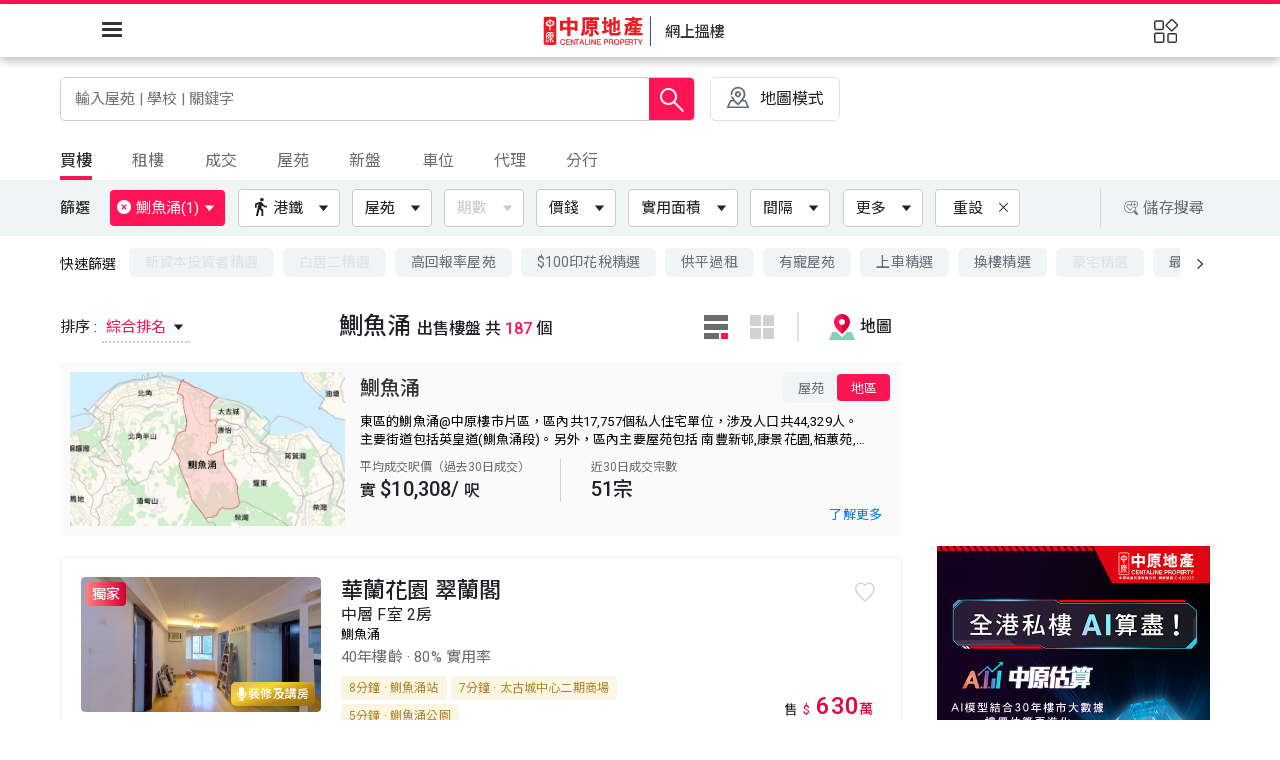

--- FILE ---
content_type: text/html; charset=utf-8
request_url: https://hk.centanet.com/findproperty/list/buy/%E9%B0%82%E9%AD%9A%E6%B6%8C_19-HMA110
body_size: 40255
content:
<!doctype html>
<html class="scrollBar" data-n-head-ssr dir="ltr" lang="zh-HK" data-n-head="%7B%22dir%22:%7B%22ssr%22:%22ltr%22%7D,%22lang%22:%7B%22ssr%22:%22zh-HK%22%7D%7D">

<head >
  <meta http-equiv="X-UA-Compatible" content="IE=edge,chrome=1">
  <meta http-equiv="Content-Type" content="text/html; charset=utf-8">
  <!-- content="width=device-width, initial-scale=1.0" -->
  <meta name="viewport" content="width=device-width,initial-scale=1,maximum-scale=1,user-scalable=no,viewport-fit=cover">
  <!-- <link rel="apple-touch-icon" href="apple-touch-icon.png">
    <link rel="android-touch-icon" href="android-icon.png" /> -->
  <script>!function(e,a,n,t,o){var c,r,d;e[o]=e[o]||[],c=function(){var a={ti:"271007640",enableAutoSpaTracking:!0};a.q=e[o],e[o]=new UET(a),e[o].push("pageLoad")},(r=a.createElement(n)).src="//bat.bing.com/bat.js",r.async=1,r.onload=r.onreadystatechange=function(){var e=this.readyState;e&&"loaded"!==e&&"complete"!==e||(c(),r.onload=r.onreadystatechange=null)},(d=a.getElementsByTagName(n)[0]).parentNode.insertBefore(r,d)}(window,document,"script",0,"uetq")</script>
  <script>document.addEventListener("DOMContentLoaded",(function(e){function t(){document.querySelector("#ieWrap").classList.remove("active")}var n=document.querySelector("#ieWrap .confirmButton"),c=document.querySelector("#ieWrap .close");n&&n.addEventListener("click",t),c&&c.addEventListener("click",t)}))</script>
  <!-- <script>
    function cssfallback(file) {
      var head = document.head;
      var link = document.createElement("link");

      link.type = "text/css";
      link.rel = "stylesheet";
      link.href = file;
      head.appendChild(link);
    }
  </script> -->
  <!-- <link
      rel="stylesheet"
      href="https://unpkg.com/element-ui@2.12.0/lib/theme-chalk/index.css"
      onerror="cssfallback(`${process.env.base}/element-ui/lib/theme-chalk/index.css`)"
    />-->
  <!-- <link rel="stylesheet" href="https://unpkg.com/element-ui@2.12.0/packages/theme-chalk/lib/display.css"
    onerror="cssfallback('/element-ui/lib/theme-chalk/display.css')" /> -->
  <!-- Global site tag (gtag.js) - Google Ads: 791871165 -->
  <!--
    <script async src="https://www.googletagmanager.com/gtag/js?id=AW-791871165"></script>
    <script>
      window.dataLayer = window.dataLayer || [];
      function gtag() {
        dataLayer.push(arguments);
      }
      gtag("js", new Date());
      gtag("config", "AW-791871165");
    </script>
    <script async src="https://www.googletagmanager.com/gtag/js?id=UA-5810963-1"></script>
-->

  <!-- <script>
      window.dataLayer = window.dataLayer || [];

      function gtag() {
        dataLayer.push(arguments);
      }
      gtag("js", new Date());
      gtag("config", "UA-5810963-1");
    </script> -->
  <script></script>

  <!-- Google Tag Manager -->

  <script></script>

  <!-- End Google Tag Manager -->

  <!-- growing io-->
  <!-- <script type="text/javascript">
    var _vds = _vds || [];
    window._vds = _vds;
    (function () {
      _vds.push(["setAccountId", "986e0ca578ece71a"]);
      (function () {
        var vds = document.createElement("script");
        vds.type = "text/javascript";
        vds.async = true;
        vds.src = ("https:" == document.location.protocol ? "https://" : "http://") + "assets.giocdn.com/vds.js";
        var s = document.getElementsByTagName("script")[0];
        s.parentNode.insertBefore(vds, s);
      })();
    })();
  </script> -->
  <!-- End growing io-->
  <!-- GrowingIO Analytics code version 2.1 -->
  <!-- Copyright 2015-2022 GrowingIO, Inc. More info available at http://www.growingio.com -->
  <script type="text/javascript">!function(t,o,e,i,c){t.gio=t.gio||function(){(t.gio.q=t.gio.q||[]).push(arguments)},e=o.createElement("script"),tag=o.getElementsByTagName("script")[0],e.async=1,e.src=("https:"==document.location.protocol?"https://":"http://")+"assets.giocdn.com/2.1/gio.js",tag.parentNode.insertBefore(e,tag)}(window,document,"script"),gio("init","986e0ca578ece71a",{}),gio("send")</script>
  <!-- End GrowingIO Analytics code version: 2.1 -->
  <title>買樓｜最新鰂魚涌樓盤 - 中原地產</title><meta data-n-head="ssr" charset="utf-8"><meta data-n-head="ssr" name="viewport" content="width=device-width, initial-scale=1, maximum-scale=1"><meta data-n-head="ssr" property="og:locale" content="zh-TW"><meta data-n-head="ssr" property="og:type" content="website"><meta data-n-head="ssr" data-hid="i18n-og" property="og:locale" content="zh_HK"><meta data-n-head="ssr" data-hid="i18n-og-alt-zh-CN" property="og:locale:alternate" content="zh_CN"><meta data-n-head="ssr" data-hid="i18n-og-alt-en-US" property="og:locale:alternate" content="en_US"><meta data-n-head="ssr" charset="utf-8" data-hid="og:image" property="og:image" content="/findproperty/_nuxt/img/centaline-og.3d215c9.png" itemprop="image"><meta data-n-head="ssr" name="description" data-hid="description" content="中原地產提供最新鰂魚涌買樓樓盤。本網站提供VR網上搵樓，盤源齊全，覆蓋新盤、二手樓、上車盤、居屋、村屋和豪宅等。"><meta data-n-head="ssr" property="og:title" content="買樓｜最新鰂魚涌樓盤 - 中原地產"><meta data-n-head="ssr" property="og:description" content="中原地產提供最新鰂魚涌買樓樓盤。本網站提供VR網上搵樓，盤源齊全，覆蓋新盤、二手樓、上車盤、居屋、村屋和豪宅等。"><base href="/findproperty/"><link data-n-head="ssr" rel="apple-touch-icon-precomposed" href="/findproperty/favicon.ico"><link data-n-head="ssr" rel="Bookmark" href="/findproperty/favicon.ico"><link data-n-head="ssr" rel="apple-touch-icon" href="/findproperty/favicon.ico"><link data-n-head="ssr" rel="stylesheet" href="/findproperty/element-ui/lib/theme-chalk/display.css"><link data-n-head="ssr" data-hid="googleapis" rel="preconnect" href="https://fonts.googleapis.com" crossorigin="true"><link data-n-head="ssr" data-hid="googleapis" rel="preconnect" href="https://fonts.gstatic.com" crossorigin="true"><link data-n-head="ssr" data-hid="roboto-font" rel="stylesheet" href="https://fonts.googleapis.com/css2?family=Roboto:wght@400;500&amp;display=swap"><link data-n-head="ssr" data-hid="Noto-Sans-TC-font" rel="stylesheet" href="https://fonts.googleapis.com/css2?family=Noto+Sans+TC:wght@400;500&amp;display=swap"><link data-n-head="ssr" data-hid="Noto-Sans-SC-font" rel="stylesheet" href="https://fonts.googleapis.com/css2?family=Noto+Sans+SC:wght@400;500&amp;display=swap"><link data-n-head="ssr" data-hid="i18n-alt-zh" rel="alternate" href="/findproperty/zh-cn/list/buy/%E9%B0%82%E9%AD%9A%E6%B6%8C_19-HMA110" hreflang="zh"><link data-n-head="ssr" data-hid="i18n-alt-zh-CN" rel="alternate" href="/findproperty/zh-cn/list/buy/%E9%B0%82%E9%AD%9A%E6%B6%8C_19-HMA110" hreflang="zh-CN"><link data-n-head="ssr" data-hid="i18n-alt-en" rel="alternate" href="/findproperty/en/list/buy/%E9%B0%82%E9%AD%9A%E6%B6%8C_19-HMA110" hreflang="en"><link data-n-head="ssr" data-hid="i18n-alt-en-US" rel="alternate" href="/findproperty/en/list/buy/%E9%B0%82%E9%AD%9A%E6%B6%8C_19-HMA110" hreflang="en-US"><link data-n-head="ssr" data-hid="i18n-alt-zh-HK" rel="alternate" href="/findproperty/list/buy/%E9%B0%82%E9%AD%9A%E6%B6%8C_19-HMA110" hreflang="zh-HK"><link data-n-head="ssr" data-hid="i18n-xd" rel="alternate" href="/findproperty/list/buy/%E9%B0%82%E9%AD%9A%E6%B6%8C_19-HMA110" hreflang="x-default"><link data-n-head="ssr" data-hid="i18n-can" rel="canonical" href="/findproperty/list/buy/%E9%B0%82%E9%AD%9A%E6%B6%8C_19-HMA110"><link data-n-head="ssr" rel="icon" type="image/x-icon" href="/findproperty/favicon.ico"><link data-n-head="ssr" rel="apple-touch-icon" sizes="128x128" href="/findproperty/logo-centaline.png"><script data-n-head="ssr" type="text/javascript" src="//census.centamap.com/api/Scripts/CTMap3.0.js" data-hid="gtm-script">undefined;["GTM-KZQKSZX"].forEach(function(i){window._gtm_inject(i)})</script><script data-n-head="ssr" src="https://www.googletagmanager.com/gtag/js?id=UA-5810963-1" async></script><script data-n-head="ssr" data-hid="gtm-script">if(!window._gtm_init){window._gtm_init=1;(function(w,n,d,m,e,p){w[d]=(w[d]==1||n[d]=='yes'||n[d]==1||n[m]==1||(w[e]&&w[e].p&&e[e][p]()))?1:0})(window,'navigator','doNotTrack','msDoNotTrack','external','msTrackingProtectionEnabled');(function(w,d,s,l,x,y){w[l]=w[l]||[];w[l].push({'gtm.start':new Date().getTime(),event:'gtm.js'});w[x]={};w._gtm_inject=function(i){if(w.doNotTrack||w[x][i])return;w[x][i]=1;var f=d.getElementsByTagName(s)[0],j=d.createElement(s);j.async=true;j.src='https://www.googletagmanager.com/gtm.js?id='+i;f.parentNode.insertBefore(j,f);}})(window,document,'script','dataLayer','_gtm_ids','_gtm_inject')}</script><link rel="preload" href="/findproperty/_nuxt/53831f6.js" as="script"><link rel="preload" href="/findproperty/_nuxt/a76284a.js" as="script"><link rel="preload" href="/findproperty/_nuxt/css/1be54a5.css" as="style"><link rel="preload" href="/findproperty/_nuxt/bf9ced2.js" as="script"><link rel="preload" href="/findproperty/_nuxt/css/ff2f5a0.css" as="style"><link rel="preload" href="/findproperty/_nuxt/455fbb8.js" as="script"><link rel="preload" href="/findproperty/_nuxt/css/b11bcf8.css" as="style"><link rel="preload" href="/findproperty/_nuxt/171716c.js" as="script"><link rel="preload" href="/findproperty/_nuxt/css/bc72aad.css" as="style"><link rel="preload" href="/findproperty/_nuxt/753a448.js" as="script"><link rel="preload" href="/findproperty/_nuxt/css/d63f5a1.css" as="style"><link rel="preload" href="/findproperty/_nuxt/a2caaba.js" as="script"><link rel="preload" href="/findproperty/_nuxt/css/72c5125.css" as="style"><link rel="preload" href="/findproperty/_nuxt/2172b88.js" as="script"><link rel="preload" href="/findproperty/_nuxt/css/ee51cad.css" as="style"><link rel="preload" href="/findproperty/_nuxt/52c80ae.js" as="script"><link rel="preload" href="/findproperty/_nuxt/c951323.js" as="script"><link rel="preload" href="/findproperty/_nuxt/css/b876112.css" as="style"><link rel="preload" href="/findproperty/_nuxt/0e87eeb.js" as="script"><link rel="preload" href="/findproperty/_nuxt/css/4daa0ae.css" as="style"><link rel="preload" href="/findproperty/_nuxt/8f57194.js" as="script"><link rel="preload" href="/findproperty/_nuxt/css/450c204.css" as="style"><link rel="preload" href="/findproperty/_nuxt/93ee599.js" as="script"><link rel="preload" href="/findproperty/_nuxt/css/892ffa5.css" as="style"><link rel="preload" href="/findproperty/_nuxt/ade68db.js" as="script"><link rel="preload" href="/findproperty/_nuxt/css/b50dd12.css" as="style"><link rel="preload" href="/findproperty/_nuxt/a55e2d7.js" as="script"><link rel="preload" href="/findproperty/_nuxt/css/757f386.css" as="style"><link rel="preload" href="/findproperty/_nuxt/e7519c6.js" as="script"><link rel="preload" href="/findproperty/_nuxt/css/7999e00.css" as="style"><link rel="preload" href="/findproperty/_nuxt/355868b.js" as="script"><link rel="preload" href="/findproperty/_nuxt/css/c2974c4.css" as="style"><link rel="preload" href="/findproperty/_nuxt/b3f008d.js" as="script"><link rel="preload" href="/findproperty/_nuxt/css/67f6db7.css" as="style"><link rel="preload" href="/findproperty/_nuxt/efe1405.js" as="script"><link rel="preload" href="/findproperty/_nuxt/css/b73cd8e.css" as="style"><link rel="preload" href="/findproperty/_nuxt/b991897.js" as="script"><link rel="preload" href="/findproperty/_nuxt/css/cb1de33.css" as="style"><link rel="preload" href="/findproperty/_nuxt/78755c3.js" as="script"><link rel="preload" href="/findproperty/_nuxt/css/1303291.css" as="style"><link rel="preload" href="/findproperty/_nuxt/f651dc2.js" as="script"><link rel="preload" href="/findproperty/_nuxt/css/65f0424.css" as="style"><link rel="preload" href="/findproperty/_nuxt/c4d341c.js" as="script"><link rel="preload" href="/findproperty/_nuxt/css/6f23f4b.css" as="style"><link rel="preload" href="/findproperty/_nuxt/0c7a406.js" as="script"><link rel="preload" href="/findproperty/_nuxt/css/731d4cc.css" as="style"><link rel="preload" href="/findproperty/_nuxt/94b14a5.js" as="script"><link rel="preload" href="/findproperty/_nuxt/css/3517483.css" as="style"><link rel="preload" href="/findproperty/_nuxt/576cd5f.js" as="script"><link rel="preload" href="/findproperty/_nuxt/527532c.js" as="script"><link rel="preload" href="/findproperty/_nuxt/css/4125417.css" as="style"><link rel="preload" href="/findproperty/_nuxt/692c099.js" as="script"><link rel="stylesheet" href="/findproperty/_nuxt/css/1be54a5.css"><link rel="stylesheet" href="/findproperty/_nuxt/css/ff2f5a0.css"><link rel="stylesheet" href="/findproperty/_nuxt/css/b11bcf8.css"><link rel="stylesheet" href="/findproperty/_nuxt/css/bc72aad.css"><link rel="stylesheet" href="/findproperty/_nuxt/css/d63f5a1.css"><link rel="stylesheet" href="/findproperty/_nuxt/css/72c5125.css"><link rel="stylesheet" href="/findproperty/_nuxt/css/ee51cad.css"><link rel="stylesheet" href="/findproperty/_nuxt/css/b876112.css"><link rel="stylesheet" href="/findproperty/_nuxt/css/4daa0ae.css"><link rel="stylesheet" href="/findproperty/_nuxt/css/450c204.css"><link rel="stylesheet" href="/findproperty/_nuxt/css/892ffa5.css"><link rel="stylesheet" href="/findproperty/_nuxt/css/b50dd12.css"><link rel="stylesheet" href="/findproperty/_nuxt/css/757f386.css"><link rel="stylesheet" href="/findproperty/_nuxt/css/7999e00.css"><link rel="stylesheet" href="/findproperty/_nuxt/css/c2974c4.css"><link rel="stylesheet" href="/findproperty/_nuxt/css/67f6db7.css"><link rel="stylesheet" href="/findproperty/_nuxt/css/b73cd8e.css"><link rel="stylesheet" href="/findproperty/_nuxt/css/cb1de33.css"><link rel="stylesheet" href="/findproperty/_nuxt/css/1303291.css"><link rel="stylesheet" href="/findproperty/_nuxt/css/65f0424.css"><link rel="stylesheet" href="/findproperty/_nuxt/css/6f23f4b.css"><link rel="stylesheet" href="/findproperty/_nuxt/css/731d4cc.css"><link rel="stylesheet" href="/findproperty/_nuxt/css/3517483.css"><link rel="stylesheet" href="/findproperty/_nuxt/css/4125417.css">
  <!-- <script type="text/javascript" src="${process.env.centachatUrl}"></script> -->


  <!-- <script type="text/javascript" async>
    /**
     * REMARK disable echat
    */
    if (location.pathname.indexOf('/bank-valuation-chart') < 0) {
      var eChatNow;
      var ChatInit;
      function talkToStaff(stfNo) {
        if (!window.angular) return;
        angular.element("#chatApp").scope().talkToStaff(stfNo);
      }
      var script_loaded = document.querySelector('[data-hid=centachatUrl]');
      var pageConfig = {
        isDebug: script_loaded.src.toLowerCase().indexOf("test") >= 0 || script_loaded.src.toLowerCase().indexOf("uat") >= 0,
        alwaysShowBalloon: false,
        appName: "Web_New_Single",
      };
      if (pageConfig.isDebug) console.log('centachatUrl-config : ', { script_loaded, pageConfig });
      window.onload = function () {
        const urlParams = new URLSearchParams(window.location.search);
        // if (urlParams) { //   return; // }
        const disableechat = urlParams.get("disableechat");
        if (disableechat == null && ChatInit) {
          setTimeout(() => {
            eChatNow = new ChatInit(pageConfig);
            eChatNow.login();
          }, 1000);
        }
      };
    }
  </script> -->

  <script>!function(){const e=window.location.search.substring(1).split("&");for(let n=0;n<e.length;n++){const t=e[n].split("=");if("platform"==t[0]&&("ios"==t[1].toLowerCase()||"android"==t[1].toLowerCase()))return}var n=window.location.pathname.toLowerCase().split("/"),t="zh-Hant";n.indexOf("zh-cn")>-1?t="zh":n.indexOf("en")>-1&&(t="en");let a=document.createElement("meta"),o=document.createElement("meta");const p=document.getElementsByTagName("head")[0];a.name="apple-itunes-app",a.content="app-id=379407858,app-argument="+t,o.name="google-play-app",o.content="app-id=com.centanet.centaline,app-argument="+t,p.appendChild(a),p.appendChild(o)}()</script>

  <!-- Facebook Pixel Code -->
  <script>!function(e,t,n,c,o,a,f){e.fbq||(o=e.fbq=function(){o.callMethod?o.callMethod.apply(o,arguments):o.queue.push(arguments)},e._fbq||(e._fbq=o),o.push=o,o.loaded=!0,o.version="2.0",o.queue=[],(a=t.createElement(n)).async=!0,a.src="https://connect.facebook.net/en_US/fbevents.js",(f=t.getElementsByTagName(n)[0]).parentNode.insertBefore(a,f))}(window,document,"script"),fbq("init","505516957112901"),fbq("track","PageView")</script>
  <noscript>
    <img height="1" width="1" style="display:none" src="https://www.facebook.com/tr?id=505516957112901&ev=PageView&noscript=1">
  </noscript>
  <!-- End Facebook Pixel Code -->
  <!-- Facebook Pixel Code  , for marketing -->
  <script>!function(e,t,n,c,o,a,f){e.fbq||(o=e.fbq=function(){o.callMethod?o.callMethod.apply(o,arguments):o.queue.push(arguments)},e._fbq||(e._fbq=o),o.push=o,o.loaded=!0,o.version="2.0",o.queue=[],(a=t.createElement(n)).async=!0,a.src="https://connect.facebook.net/en_US/fbevents.js",(f=t.getElementsByTagName(n)[0]).parentNode.insertBefore(a,f))}(window,document,"script"),fbq("init","1624107471057954"),fbq("track","PageView")</script>
  <noscript><img height="1" width="1" style="display:none" src="https://www.facebook.com/tr?id=1624107471057954&ev=PageView&noscript=1"></noscript>
  <!-- End Facebook Pixel Code -->


</head>

<body >
  <!-- Google Tag Manager (noscript) -->
  <noscript>
    <iframe src="https://www.googletagmanager.com/ns.html?id=GTM-KZQKSZX" height="0" width="0" style="display:none;visibility:hidden"></iframe>
  </noscript>
  <!-- End Google Tag Manager (noscript) -->
  <!-- Google Tag Manager (noscript) -->
  <!-- <noscript>
      <iframe
        src="https://www.googletagmanager.com/ns.html?id=GTM-5PQDJLM"
        height="0"
        width="0"
        style="display:none;visibility:hidden"
      ></iframe>
    </noscript> -->
  <!-- End Google Tag Manager (noscript) -->

  <div id="chatApp" ng-controller="Chats"></div>
  <noscript data-n-head="ssr" data-hid="gtm-noscript" data-pbody="true"><iframe src="https://www.googletagmanager.com/ns.html?id=GTM-KZQKSZX&" height="0" width="0" style="display:none;visibility:hidden" title="gtm"></iframe></noscript><div data-server-rendered="true" id="__nuxt"><!----><div id="__layout"><div class="defaut" data-v-3eabb60f><div id="advTop" class="advTop" data-v-3eabb60f><div class="manuscriptGridsMain one" style="display:none;" data-v-2d63fc18 data-v-2d63fc18 data-v-3eabb60f><div class="el-row" data-v-2d63fc18><!----> <!----> <div class="patterns" data-v-2d63fc18><div class="left" data-v-2d63fc18><div class="triangle" data-v-2d63fc18></div> <div class="triangle" data-v-2d63fc18></div> <div class="triangle" data-v-2d63fc18></div></div> <div class="center" data-v-2d63fc18><div class="triangle" data-v-2d63fc18></div> <div class="triangle" data-v-2d63fc18></div></div> <div class="right" data-v-2d63fc18><div class="triangle" data-v-2d63fc18></div> <div class="triangle" data-v-2d63fc18></div></div></div></div> <div class="el-icon-close bold" data-v-2d63fc18></div></div></div> <cdt-header data-v-3eabb60f><CdtHeaderNavMenu slot="nav-bar" userInfo="[object Object]" popover_img="/findproperty/_nuxt/img/login-graphic.db14528.jpg" i18n="hk" tree="[object Object]" langLink="[object Object]" switchConfig="[object Object]" data-v-3eabb60f></CdtHeaderNavMenu> <CdtHeaderLogoMenu slot="sub-nav-bar" menuList="[object Object],[object Object],[object Object],[object Object]" logoLink="/findproperty/list/buy" badgeCount="0" data-v-3eabb60f><template data-v-3eabb60f><span data-v-3eabb60f>網上搵樓</span></template></CdtHeaderLogoMenu> <HamMenu slot="HamMenu" userInfo="[object Object]" i18n="hk" hamTree="[object Object]" switchConfig="[object Object]" icons="[object Object]" DateStr="" data-v-3eabb60f></HamMenu></cdt-header> <div class="header-skeleton" data-v-3eabb60f><div data-v-3eabb60f><div class="el-skeleton is-animated"><div class="skeketon-row1" data-v-3eabb60f><div class="skeleton-wrap f-jst-btw" data-v-3eabb60f><div class="el-skeleton__item el-skeleton__text" style="width:366px;height:19px;" data-v-3eabb60f><!----></div> <div class="el-skeleton__item el-skeleton__text" style="width:450px;height:19px;" data-v-3eabb60f><!----></div></div></div> <div class="skeketon-row2" data-v-3eabb60f><div class="skeleton-wrap f-jst-btw f-middle" data-v-3eabb60f><div class="el-skeleton__item el-skeleton__text" data-v-3eabb60f><!----></div> <div class="grow1" data-v-3eabb60f><div class="el-skeleton__item el-skeleton__image" data-v-3eabb60f><svg viewBox="0 0 1024 1024" xmlns="http://www.w3.org/2000/svg"><path d="M64 896V128h896v768H64z m64-128l192-192 116.352 116.352L640 448l256 307.2V192H128v576z m224-480a96 96 0 1 1-0.064 192.064A96 96 0 0 1 352 288z"></path></svg></div></div> <div class="el-skeleton__item el-skeleton__text" data-v-3eabb60f><!----></div></div></div></div></div></div> <cdt-compare-list data-v-3eabb60f></cdt-compare-list> <cdt-toolbar-impl bookmarkCount="0" comparisonCartCount="0" saveSearchCount="0" liveChatNum="0" data-v-3eabb60f><template data-v-3eabb60f><!----></template></cdt-toolbar-impl> <div class="search-result layout--main-content result-theme1" data-v-7de22632 data-v-3eabb60f><div class="search-box" data-v-5b4ca175 data-v-7de22632><div class="map-project-main" data-v-5b4ca175><div class="main" data-v-5b4ca175><div class="search-main" data-v-5b4ca175><input type="text" placeholder="輸入屋苑 | 學校 | 關鍵字" value="" class="input" data-v-5b4ca175> <button class="storage-search-m cv-button bx--btn bx--btn--icon-only bx--btn--ghost" data-v-5b4ca175><img src="/findproperty/_nuxt/0bae08b5f44616fee10421ff2c45aea0.svg" alt class="save-icon bx--btn__icon" data-v-5b4ca175></button> <!----> <span class="btn-search" data-v-5b4ca175><!----> <div class="search-img" data-v-5b4ca175><img src="/findproperty/_nuxt/e66e4f7014a76a9adc684703302d2272.svg" alt class="ico-search" data-v-5b4ca175></div></span></div> <div class="search-associate none" data-v-5b4ca175><div class="tag" data-v-5b4ca175><span class="el-sty-h1" data-v-5b4ca175><img src="/findproperty/_nuxt/img/ic_whatshot.a7b7b14.png" alt="hot-search" data-v-5b4ca175>
              熱門搜尋
            </span> <div data-v-5b4ca175></div></div> <!----> <!----> <!----> <!----> <!----> <!----> <!----> <!----> <!----> <!----> <!----> <!----> <!----> <!----></div></div> <a href="//hk.centanet.com/mapproject/list/buy/%E9%B0%82%E9%AD%9A%E6%B6%8C_19-HMA110" target="_blank" class="map-project" data-v-5b4ca175><div class="svg-map" data-v-5b4ca175><svg xmlns="http://www.w3.org/2000/svg" width="26" height="26" viewBox="0 0 26 26">
  <g id="Group_51447" data-name="Group 51447" transform="translate(10784 13048)">
    <g id="Group_51445" data-name="Group 51445">
      <rect id="Rectangle_27099" data-name="Rectangle 27099" width="24" height="23" transform="translate(-10783 -13046)" fill="none"/>
      <path id="centamap" d="M2321.2,196.292l-3.031-7.041a.89.89,0,0,0-.817-.537H2314.8c.3-.419.6-.838.88-1.272a9.264,9.264,0,0,0,1.652-4.386,8.173,8.173,0,0,0-5.135-7.976,8.012,8.012,0,0,0-9.133,2.384,7.736,7.736,0,0,0-1.882,5.2.928.928,0,0,0,1.854.111c.021-.269.048-.538.077-.8a6.159,6.159,0,0,1,11.637-2.159,5.578,5.578,0,0,1,.265,4.817,25.4,25.4,0,0,1-5.619,7.475.238.238,0,0,1-.333,0,25.085,25.085,0,0,1-5.249-6.672,1.232,1.232,0,0,0-.99-.757h-.016a.717.717,0,0,0-.642.4,1.56,1.56,0,0,0,.018,1.285h0a26.332,26.332,0,0,0,1.437,2.358h-2.441a.89.89,0,0,0-.817.537l-3.029,7.041a.885.885,0,0,0,.817,1.233h22.223a.885.885,0,0,0,.817-1.233Zm-21.693-.537,2.268-5.271h2.89a.844.844,0,0,0,.235-.047,26.429,26.429,0,0,0,3.651,3.735,1.09,1.09,0,0,0,.7.307,1.224,1.224,0,0,0,.823-.4,33.827,33.827,0,0,0,3.4-3.621.832.832,0,0,0,.126.025h3.16l2.269,5.271Zm13.073-13.264a3.318,3.318,0,0,0-.965-2.3,3.4,3.4,0,0,0-2.4-.924h-.035a3.257,3.257,0,0,0-3.223,3.217,3.389,3.389,0,0,0,.962,2.393,3.319,3.319,0,0,0,5.662-2.387Zm-4.74.05a1.465,1.465,0,0,1,1.457-1.412h0a1.413,1.413,0,1,1,0,2.826,1.5,1.5,0,0,1-1.057-.452A1.33,1.33,0,0,1,2307.835,182.541Z" transform="translate(-13080.267 -13220.525)" fill="#646c79"/>
      <rect id="Rectangle_27102" data-name="Rectangle 27102" width="26" height="26" transform="translate(-10784 -13048)" fill="none"/>
    </g>
  </g>
</svg>
</div> <p class="map-text hidden-xs-only" data-v-5b4ca175>地圖模式</p> <p class="map-text hidden-sm-and-up" data-v-5b4ca175>地圖</p></a> <div class="upper-banner" data-v-5b4ca175><a class="upper-banner-link" data-v-5b4ca175><!----></a></div></div></div> <div class="filter-select manuscriptGridsSub" data-v-7de22632><div class="tab-district border" data-v-7de22632><div class="el-tabs el-tabs--top"><div class="el-tabs__header is-top"><div class="el-tabs__nav-wrap is-top"><div class="el-tabs__nav-scroll"><div role="tablist" class="el-tabs__nav is-top" style="transform:translateX(-0px);"><div class="el-tabs__active-bar is-top" style="width:0px;transform:translateX(0px);ms-transform:translateX(0px);webkit-transform:translateX(0px);"></div></div></div></div></div><div class="el-tabs__content"><div role="tabpanel" id="pane-1" aria-labelledby="tab-1" class="el-tab-pane">
      
    </div><div role="tabpanel" aria-hidden="true" id="pane-2" aria-labelledby="tab-2" class="el-tab-pane" style="display:none;">
      
    </div><div role="tabpanel" aria-hidden="true" id="pane-3" aria-labelledby="tab-3" class="el-tab-pane" style="display:none;">
      
    </div><div role="tabpanel" aria-hidden="true" id="pane-9" aria-labelledby="tab-9" class="el-tab-pane" style="display:none;">
      
    </div><div role="tabpanel" aria-hidden="true" id="pane-4" aria-labelledby="tab-4" class="el-tab-pane" style="display:none;">
      
    </div><div role="tabpanel" aria-hidden="true" id="pane-7" aria-labelledby="tab-7" class="el-tab-pane" style="display:none;">
      
    </div><div role="tabpanel" aria-hidden="true" id="pane-5" aria-labelledby="tab-5" class="el-tab-pane" style="display:none;">
      
    </div><div role="tabpanel" aria-hidden="true" id="pane-6" aria-labelledby="tab-6" class="el-tab-pane" style="display:none;">
      
    </div></div></div></div></div> <div class="filter-box" data-v-7de22632><div class="filter manuscriptGridsSub" data-v-7de22632><div class="switch-icon hidden-sm-and-up"><div class="title-sort-switch mobile-sort" data-v-8f0cb9dc><div class="main" data-v-8f0cb9dc><div class="left" data-v-8f0cb9dc><div class="el-dropdown" data-v-8f0cb9dc><span class="el-dropdown-link" data-v-8f0cb9dc><i class="el-icon-sort" data-v-8f0cb9dc></i></span> <ul class="el-dropdown-menu el-popper main-color-drop mobile-drop" style="display:none;" data-v-8f0cb9dc><div class="dropdown-content-mobile" data-v-8f0cb9dc><li tabindex="-1" class="el-dropdown-menu__item f-middle f-jst-btw active" data-v-8f0cb9dc><!----><span data-v-8f0cb9dc>綜合排名</span> <!----></li><li tabindex="-1" class="el-dropdown-menu__item f-middle f-jst-btw" data-v-8f0cb9dc><!----><span data-v-8f0cb9dc>最新放盤</span> <!----></li><li tabindex="-1" class="el-dropdown-menu__item f-middle f-jst-btw" data-v-8f0cb9dc><!----><span data-v-8f0cb9dc>價格(低至高)</span> <!----></li><li tabindex="-1" class="el-dropdown-menu__item f-middle f-jst-btw" data-v-8f0cb9dc><!----><span data-v-8f0cb9dc>價格(高至低)</span> <!----></li><li tabindex="-1" class="el-dropdown-menu__item f-middle f-jst-btw" data-v-8f0cb9dc><!----><span data-v-8f0cb9dc>實用面積(小至大)</span> <!----></li><li tabindex="-1" class="el-dropdown-menu__item f-middle f-jst-btw" data-v-8f0cb9dc><!----><span data-v-8f0cb9dc>實用面積(大至小)</span> <!----></li><li tabindex="-1" class="el-dropdown-menu__item f-middle f-jst-btw" data-v-8f0cb9dc><!----><span data-v-8f0cb9dc>實用呎價(小至大)</span> <!----></li><li tabindex="-1" class="el-dropdown-menu__item f-middle f-jst-btw" data-v-8f0cb9dc><!----><span data-v-8f0cb9dc>實用呎價(大至小)</span> <!----></li><li tabindex="-1" class="el-dropdown-menu__item f-middle f-jst-btw" data-v-8f0cb9dc><!----><span data-v-8f0cb9dc>樓齡 (新至舊)</span> <!----></li><li tabindex="-1" class="el-dropdown-menu__item f-middle f-jst-btw" data-v-8f0cb9dc><!----><span data-v-8f0cb9dc>樓齡 (舊至新)</span> <!----></li></div> <div class="dropdown-mask" data-v-8f0cb9dc></div></ul></div></div> <!----></div></div></div> <div class="filter-box-area f-middle"><span class="text hidden-xs-only">篩選</span> <div class="filter-area">
  
  <!----> <div class="el-dropdown" data-v-6a9b4322><span class="el-dropdown-link" data-v-6a9b4322><button class="btn-fiter" data-v-6a9b4322><!----> <span class="svg-container" data-v-6a9b4322><svg xmlns="http://www.w3.org/2000/svg" width="12" height="18" viewBox="0 0 12 18">
  <path id="ico-walk" d="M12.923,4.849a1.772,1.772,0,0,0,1.846-1.674A1.772,1.772,0,0,0,12.923,1.5a1.772,1.772,0,0,0-1.846,1.674A1.772,1.772,0,0,0,12.923,4.849ZM9.508,7.7,6.923,19.5H8.862l1.662-6.7,1.938,1.674V19.5h1.846V13.221l-1.938-1.674.554-2.512A7.07,7.07,0,0,0,18,11.128V9.453a4.652,4.652,0,0,1-3.969-2.009L13.108,6.1a1.946,1.946,0,0,0-1.569-.837c-.277,0-.462.084-.738.084L6,7.193v3.935H7.846V8.281L9.508,7.7" transform="translate(-6 -1.5)" fill="#9faec7"/>
</svg>
</span> <span class="title" data-v-6a9b4322>
           港鐵
        </span> <i class="el-icon-caret-bottom hidden-xs-only" data-v-6a9b4322></i></button></span> <ul class="el-dropdown-menu el-popper buyRent" style="display:none;" data-v-6a9b4322><div data-v-6a9b4322><!----> <div class="btn hidden-sm-and-up" data-v-6a9b4322><div class="el-row" data-v-6a9b4322><div class="clear el-col el-col-12" data-v-6a9b4322><button type="button" class="el-button el-button--text" data-v-6a9b4322><!----><!----><span>重設</span></button></div> <div class="submit el-col el-col-12" data-v-6a9b4322><button type="button" class="el-button el-button--text" data-v-6a9b4322><!----><!----><span>搜尋</span></button></div></div></div> <div class="dropdown-content" data-v-6a9b4322><p class="mtrTime hidden-sm-and-up" data-v-6a9b4322>港鐵步行時間</p> <div role="radiogroup" class="el-radio-group" data-v-6a9b4322><label role="radio" tabindex="-1" class="el-radio w50" data-v-6a9b4322><span class="el-radio__input"><span class="el-radio__inner"></span><input type="radio" aria-hidden="true" tabindex="-1" autocomplete="off" value="600" class="el-radio__original"></span><span class="el-radio__label">
            10分鐘內
            <span class="number" data-v-6a9b4322>(175)</span><!----></span></label><label role="radio" tabindex="-1" class="el-radio w50" data-v-6a9b4322><span class="el-radio__input"><span class="el-radio__inner"></span><input type="radio" aria-hidden="true" tabindex="-1" autocomplete="off" value="300" class="el-radio__original"></span><span class="el-radio__label">
            5分鐘內
            <span class="number" data-v-6a9b4322>(116)</span><!----></span></label><label role="radio" tabindex="-1" class="el-radio w50" data-v-6a9b4322><span class="el-radio__input"><span class="el-radio__inner"></span><input type="radio" aria-hidden="true" tabindex="-1" autocomplete="off" value="120" class="el-radio__original"></span><span class="el-radio__label">
            2分鐘內
            <span class="number" data-v-6a9b4322>(22)</span><!----></span></label></div></div></div></ul></div> <div class="hidden-xs-only" style="position:relative;display:inline-block;" data-v-3c3983a4><!----> <div class="el-dropdown" data-v-3c3983a4><span class="el-dropdown-link" data-v-3c3983a4><button class="btn-fiter" data-v-3c3983a4><!----> <span data-v-3c3983a4>屋苑</span> <i class="el-icon-caret-bottom hidden-xs-only" data-v-3c3983a4></i></button></span> <ul class="el-dropdown-menu el-popper estate" style="display:none;" data-v-3c3983a4><!----> <div class="btn hidden-sm-and-up" data-v-3c3983a4><div class="el-row" data-v-3c3983a4><div class="clear el-col el-col-12" data-v-3c3983a4><button type="button" class="el-button el-button--text" data-v-3c3983a4><!----><!----><span>
              重設
            </span></button></div> <div class="submit el-col el-col-12" data-v-3c3983a4><button type="button" class="el-button el-button--text" data-v-3c3983a4><!----><!----><span>搜尋</span></button></div></div></div> <div class="content main-scroll" data-v-3c3983a4><div role="group" aria-label="checkbox-group" class="el-checkbox-group flex f-wrap" data-v-3c3983a4></div></div></ul></div></div> <div class="hidden-xs-only" style="position:relative;display:inline-block;" data-v-904172d2><div style="position: absolute; width: 100%; height: 100%; z-index: 9" data-v-904172d2></div> <div class="el-dropdown" data-v-904172d2><span class="el-dropdown-link" data-v-904172d2><button class="btn-fiter btn-disabled" data-v-904172d2><!----> <span data-v-904172d2>期數</span> <i class="el-icon-caret-bottom hidden-xs-only" data-v-904172d2></i></button></span> <ul class="el-dropdown-menu el-popper period" style="display:none;" data-v-904172d2><!----> <div class="btn hidden-sm-and-up" data-v-904172d2><div class="el-row" data-v-904172d2><div class="clear el-col el-col-12" data-v-904172d2><button type="button" class="el-button el-button--text" data-v-904172d2><!----><!----><span>
              重設
            </span></button></div> <div class="submit el-col el-col-12" data-v-904172d2><button type="button" class="el-button el-button--text" data-v-904172d2><!----><!----><span>
              搜尋
            </span></button></div></div></div> <div class="dropdown-content main-scroll" data-v-904172d2></div></ul></div></div> <div step="1" class="el-dropdown" data-v-9c5929fc><span class="el-dropdown-link" data-v-9c5929fc><button class="btn-fiter" data-v-9c5929fc><!----> <span data-v-9c5929fc>價錢</span> <i class="el-icon-caret-bottom hidden-xs-only" data-v-9c5929fc></i></button></span> <ul class="el-dropdown-menu el-popper range" style="display:none;" data-v-9c5929fc><!----> <div class="btn hidden-sm-and-up" data-v-9c5929fc><div class="el-row" data-v-9c5929fc><div class="clear el-col el-col-12" data-v-9c5929fc><button type="button" class="el-button el-button--text" data-v-9c5929fc><!----><!----><span>重設</span></button></div> <div class="submit el-col el-col-12" data-v-9c5929fc><button type="button" class="el-button el-button--text" data-v-9c5929fc><!----><!----><span>搜尋</span></button></div></div></div> <div class="dropdown-content form-item" data-v-36756db9 data-v-9c5929fc><span class="range-label" data-v-36756db9>範圍 240萬 - 2,200萬</span> <div class="e-charts" data-v-36756db9><div class="bar" data-v-36756db9><div class="line" data-v-36756db9><div class="full" style="height:86.95652173913044%;" data-v-36756db9></div></div><div class="line" data-v-36756db9><div class="full" style="height:69.56521739130434%;" data-v-36756db9></div></div><div class="line" data-v-36756db9><div class="full" style="height:50%;" data-v-36756db9></div></div><div class="line" data-v-36756db9><div class="full" style="height:0%;" data-v-36756db9></div></div><div class="line" data-v-36756db9><div class="full" style="height:19.565217391304344%;" data-v-36756db9></div></div><div class="line" data-v-36756db9><div class="full" style="height:41.30434782608695%;" data-v-36756db9></div></div><div class="line" data-v-36756db9><div class="full" style="height:76.08695652173913%;" data-v-36756db9></div></div><div class="line" data-v-36756db9><div class="full" style="height:73.91304347826087%;" data-v-36756db9></div></div><div class="line" data-v-36756db9><div class="full" style="height:84.78260869565217%;" data-v-36756db9></div></div><div class="line" data-v-36756db9><div class="full" style="height:95.65217391304348%;" data-v-36756db9></div></div><div class="line" data-v-36756db9><div class="full" style="height:95.65217391304348%;" data-v-36756db9></div></div><div class="line" data-v-36756db9><div class="full" style="height:86.95652173913044%;" data-v-36756db9></div></div><div class="line" data-v-36756db9><div class="full" style="height:95.65217391304348%;" data-v-36756db9></div></div><div class="line" data-v-36756db9><div class="full" style="height:91.30434782608695%;" data-v-36756db9></div></div><div class="line" data-v-36756db9><div class="full" style="height:86.95652173913044%;" data-v-36756db9></div></div><div class="line" data-v-36756db9><div class="full" style="height:86.95652173913044%;" data-v-36756db9></div></div><div class="line" data-v-36756db9><div class="full" style="height:89.13043478260869%;" data-v-36756db9></div></div><div class="line" data-v-36756db9><div class="full" style="height:93.47826086956522%;" data-v-36756db9></div></div><div class="line" data-v-36756db9><div class="full" style="height:93.47826086956522%;" data-v-36756db9></div></div></div> <div role="slider" aria-valuemin="0" aria-valuemax="19" aria-orientation="horizontal" class="el-slider" data-v-36756db9><!----><div class="el-slider__runway"><div class="el-slider__bar" style="width:0%;left:0%;"></div><div tabindex="0" class="el-slider__button-wrapper" style="left:0%;"><div class="el-tooltip el-slider__button"></div></div><div tabindex="0" class="el-slider__button-wrapper" style="left:0%;"><div class="el-tooltip el-slider__button"></div></div><!----></div></div></div> <div class="inputarea" data-v-36756db9><div class="el-input-number is-without-controls" data-v-36756db9><!----><!----><div class="el-input"><!----><input type="text" autocomplete="off" max="2200" min="0" class="el-input__inner"><!----><!----><!----><!----></div></div>
      
    <span data-v-36756db9>至</span>
      
    <div class="el-input-number is-without-controls" data-v-36756db9><!----><!----><div class="el-input"><!----><input type="text" autocomplete="off" max="Infinity" min="0" class="el-input__inner"><!----><!----><!----><!----></div></div> <div data-v-36756db9>  萬</div></div></div></ul></div> <div step="1" class="hidden-xs-only el-dropdown" data-v-9c5929fc><span class="el-dropdown-link" data-v-9c5929fc><button class="btn-fiter" data-v-9c5929fc><!----> <span data-v-9c5929fc>實用面積</span> <i class="el-icon-caret-bottom hidden-xs-only" data-v-9c5929fc></i></button></span> <ul class="el-dropdown-menu el-popper range" style="display:none;" data-v-9c5929fc><!----> <div class="btn hidden-sm-and-up" data-v-9c5929fc><div class="el-row" data-v-9c5929fc><div class="clear el-col el-col-12" data-v-9c5929fc><button type="button" class="el-button el-button--text" data-v-9c5929fc><!----><!----><span>重設</span></button></div> <div class="submit el-col el-col-12" data-v-9c5929fc><button type="button" class="el-button el-button--text" data-v-9c5929fc><!----><!----><span>搜尋</span></button></div></div></div> <div class="dropdown-content form-item" data-v-36756db9 data-v-9c5929fc><span class="range-label" data-v-36756db9>範圍 159 呎 - 913 呎</span> <div class="e-charts" data-v-36756db9><div class="bar" data-v-36756db9><div class="line" data-v-36756db9><div class="full" style="height:98.91304347826087%;" data-v-36756db9></div></div><div class="line" data-v-36756db9><div class="full" style="height:0%;" data-v-36756db9></div></div><div class="line" data-v-36756db9><div class="full" style="height:82.6086956521739%;" data-v-36756db9></div></div><div class="line" data-v-36756db9><div class="full" style="height:71.73913043478261%;" data-v-36756db9></div></div><div class="line" data-v-36756db9><div class="full" style="height:78.26086956521739%;" data-v-36756db9></div></div><div class="line" data-v-36756db9><div class="full" style="height:86.95652173913044%;" data-v-36756db9></div></div><div class="line" data-v-36756db9><div class="full" style="height:75%;" data-v-36756db9></div></div><div class="line" data-v-36756db9><div class="full" style="height:98.91304347826087%;" data-v-36756db9></div></div></div> <div role="slider" aria-valuemin="0" aria-valuemax="8" aria-orientation="horizontal" class="el-slider" data-v-36756db9><!----><div class="el-slider__runway"><div class="el-slider__bar" style="width:0%;left:0%;"></div><div tabindex="0" class="el-slider__button-wrapper" style="left:0%;"><div class="el-tooltip el-slider__button"></div></div><div tabindex="0" class="el-slider__button-wrapper" style="left:0%;"><div class="el-tooltip el-slider__button"></div></div><!----></div></div></div> <div class="inputarea" data-v-36756db9><div class="el-input-number is-without-controls" data-v-36756db9><!----><!----><div class="el-input"><!----><input type="text" autocomplete="off" max="913" min="0" class="el-input__inner"><!----><!----><!----><!----></div></div>
      
    <span data-v-36756db9>至</span>
      
    <div class="el-input-number is-without-controls" data-v-36756db9><!----><!----><div class="el-input"><!----><input type="text" autocomplete="off" max="Infinity" min="0" class="el-input__inner"><!----><!----><!----><!----></div></div> <div data-v-36756db9>  呎</div></div></div></ul></div> <div class="el-dropdown" data-v-20e16581><span class="el-dropdown-link" data-v-20e16581><button class="btn-fiter" data-v-20e16581><!----> <span data-v-20e16581>間隔</span> <i class="el-icon-caret-bottom hidden-xs-only" data-v-20e16581></i></button></span> <ul class="el-dropdown-menu el-popper bedroom" style="display:none;" data-v-20e16581><!----> <div class="btn hidden-sm-and-up" data-v-20e16581><div class="el-row" data-v-20e16581><div class="clear el-col el-col-12" data-v-20e16581><button type="button" class="el-button el-button--text" data-v-20e16581><!----><!----><span>重設</span></button></div> <div class="submit el-col el-col-12" data-v-20e16581><button type="button" class="el-button el-button--text" data-v-20e16581><!----><!----><span>搜尋</span></button></div></div></div> <div class="dropdown-content custom-check main-scroll" data-v-20e16581><div role="group" aria-label="checkbox-group" class="el-checkbox-group flex f-wrap" data-v-20e16581><label class="el-checkbox w50 f-middle" data-v-20e16581><span class="el-checkbox__input"><span class="el-checkbox__inner"></span><input type="checkbox" aria-hidden="false" value="0" class="el-checkbox__original"></span><span class="el-checkbox__label">
          開放式
          <span data-v-20e16581>(14)</span><!----></span></label><label class="el-checkbox w50 f-middle" data-v-20e16581><span class="el-checkbox__input"><span class="el-checkbox__inner"></span><input type="checkbox" aria-hidden="false" value="1" class="el-checkbox__original"></span><span class="el-checkbox__label">
          1房
          <span data-v-20e16581>(26)</span><!----></span></label><label class="el-checkbox w50 f-middle" data-v-20e16581><span class="el-checkbox__input"><span class="el-checkbox__inner"></span><input type="checkbox" aria-hidden="false" value="2" class="el-checkbox__original"></span><span class="el-checkbox__label">
          2房
          <span data-v-20e16581>(80)</span><!----></span></label><label class="el-checkbox w50 f-middle" data-v-20e16581><span class="el-checkbox__input"><span class="el-checkbox__inner"></span><input type="checkbox" aria-hidden="false" value="3" class="el-checkbox__original"></span><span class="el-checkbox__label">
          3房
          <span data-v-20e16581>(55)</span><!----></span></label><label class="el-checkbox w50 f-middle" data-v-20e16581><span class="el-checkbox__input"><span class="el-checkbox__inner"></span><input type="checkbox" aria-hidden="false" value="4" class="el-checkbox__original"></span><span class="el-checkbox__label">
          4房或以上
          <span data-v-20e16581>(11)</span><!----></span></label></div></div></ul></div> <button class="btn-fiter hidden-xs-only">
    更多
    <span style="display:none;">(0)</span> <i class="el-icon-caret-bottom hidden-xs-only"></i></button> <button type="button" class="el-button btn-fiter hidden-xs-only el-button--default"><!----><i class="el-icon-close"></i><span>
    重設
  </span></button> <div class="el-dialog__wrapper more" style="display:none;"><div role="dialog" aria-modal="true" aria-label="更多篩選" class="el-dialog" style="margin-top:0;width:768px;"><div class="el-dialog__header"><span class="el-dialog__title">更多篩選</span><!----></div><!----><!----></div></div> <div class="hidden-sm-and-up el-dropdown"><span class="el-dropdown-link"><button class="btn-fiter">
        更多
        <i class="el-icon-caret-bottom hidden-xs-only"></i></button></span> <ul class="el-dropdown-menu el-popper full" style="display:none;"><div class="btn hidden-sm-and-up"><div class="el-row"><div class="clear el-col el-col-12"><button type="button" class="el-button el-button--text"><!----><!----><span>
              重設
            </span></button></div> <div class="submit el-col el-col-12"><button type="button" class="el-button el-button--text"><!----><!----><span>
              搜尋
            </span></button></div></div></div> <div class="dropdown-content"><!----> <!----> <div step="1" class="module range-box" data-v-85ccd9d2><span class="el-sty-h1" data-v-85ccd9d2>實用面積</span> <p data-v-85ccd9d2>
      實用面積 範圍 159 呎 - 913 呎
      </p> <div class="input f-middle" data-v-85ccd9d2><div class="grow1 el-input-number is-without-controls" data-v-85ccd9d2><!----><!----><div class="el-input"><!----><input type="text" autocomplete="off" max="913" min="-Infinity" class="el-input__inner"><!----><!----><!----><!----></div></div> <span class="red" data-v-85ccd9d2>—</span> <div class="grow1 el-input-number is-without-controls" data-v-85ccd9d2><!----><!----><div class="el-input"><!----><input type="text" autocomplete="off" max="Infinity" min="159" class="el-input__inner"><!----><!----><!----><!----></div></div>
       呎
    </div> <!----></div> <div step="1" class="module range-box" data-v-85ccd9d2><span class="el-sty-h1" data-v-85ccd9d2>實用呎價</span> <p data-v-85ccd9d2>
      實用呎價 範圍 7,142 元 - 28,632 元
      </p> <div class="input f-middle" data-v-85ccd9d2><div class="grow1 el-input-number is-without-controls" data-v-85ccd9d2><!----><!----><div class="el-input"><!----><input type="text" autocomplete="off" max="28632" min="-Infinity" class="el-input__inner"><!----><!----><!----><!----></div></div> <span class="red" data-v-85ccd9d2>—</span> <div class="grow1 el-input-number is-without-controls" data-v-85ccd9d2><!----><!----><div class="el-input"><!----><input type="text" autocomplete="off" max="Infinity" min="7142" class="el-input__inner"><!----><!----><!----><!----></div></div>
       元
    </div> <!----></div> <div step="1" class="module range-box" data-v-85ccd9d2><span class="el-sty-h1" data-v-85ccd9d2>樓齡</span> <p data-v-85ccd9d2>
      樓齡 範圍 6 年 - 67 年
      </p> <div class="input f-middle" data-v-85ccd9d2><div class="grow1 el-input-number is-without-controls" data-v-85ccd9d2><!----><!----><div class="el-input"><!----><input type="text" autocomplete="off" max="67" min="-Infinity" class="el-input__inner"><!----><!----><!----><!----></div></div> <span class="red" data-v-85ccd9d2>—</span> <div class="grow1 el-input-number is-without-controls" data-v-85ccd9d2><!----><!----><div class="el-input"><!----><input type="text" autocomplete="off" max="Infinity" min="6" class="el-input__inner"><!----><!----><!----><!----></div></div>
       年
    </div> <!----></div> <!----> <!----> <!----> <!----> <!----> <!----> <!----></div></ul></div></div> <!----> <!----> <!----> <!----> <!----> <!----> <!----> <!----> <div class="storage-search"><button class="storage-search-box bx--btn bx--btn--ghost"><img src="/findproperty/_nuxt/0bae08b5f44616fee10421ff2c45aea0.svg" alt class="save-icon"> <span>儲存搜尋</span></button></div></div></div></div> <div class="quick-filter-box" data-v-7de22632><div class="cv-tab bx--tabs--scrollable quick-filter-list" data-v-b5b4aa7a data-v-7de22632><span class="quick-filter-label" data-v-b5b4aa7a>快速篩選</span> <button aria-hidden="true" aria-label="scroll left" tabindex="-1" type="button" class="bx--tab--overflow-nav-button bx--tab--overflow-nav-button--hidden" data-v-b5b4aa7a><svg focusable="false" preserveAspectRatio="xMidYMid meet" xmlns="http://www.w3.org/2000/svg" fill="currentColor" width="16" height="16" viewBox="0 0 16 16" aria-hidden="true" data-v-b5b4aa7a data-v-b5b4aa7a><path d="M5 8L10 3 10.7 3.7 6.4 8 10.7 12.3 10 13z" data-v-b5b4aa7a data-v-b5b4aa7a></path></svg></button> <ul role="tablist" class="bx--tabs--scrollable__nav" data-v-b5b4aa7a><li role="presentation" aria-selected="false" class="cv-tabs-button bx--tabs--scrollable__nav-item" data-v-b5b4aa7a><button role="button" disabled="disabled" class="cv-button quick-filter-item bx--btn bx--btn--secondary bx--btn--sm label--132321" data-v-b5b4aa7a>新資本投資者精選 <!----></button></li><li role="presentation" aria-selected="false" class="cv-tabs-button bx--tabs--scrollable__nav-item" data-v-b5b4aa7a><button role="button" disabled="disabled" class="cv-button quick-filter-item bx--btn bx--btn--secondary bx--btn--sm label--c740ac" data-v-b5b4aa7a>白居二精選 <!----></button></li><li role="presentation" aria-selected="false" class="cv-tabs-button bx--tabs--scrollable__nav-item" data-v-b5b4aa7a><button role="button" disabled="disabled" class="cv-button quick-filter-item bx--btn bx--btn--secondary bx--btn--sm label--863516" data-v-b5b4aa7a>高回報率屋苑 <!----></button></li><li role="presentation" aria-selected="false" class="cv-tabs-button bx--tabs--scrollable__nav-item" data-v-b5b4aa7a><button role="button" disabled="disabled" class="cv-button quick-filter-item bx--btn bx--btn--secondary bx--btn--sm label--635af2" data-v-b5b4aa7a>$100印花稅精選 <!----></button></li><li role="presentation" aria-selected="false" class="cv-tabs-button bx--tabs--scrollable__nav-item" data-v-b5b4aa7a><button role="button" disabled="disabled" class="cv-button quick-filter-item bx--btn bx--btn--secondary bx--btn--sm label--c3661a" data-v-b5b4aa7a>供平過租 <!----></button></li><li role="presentation" aria-selected="false" class="cv-tabs-button bx--tabs--scrollable__nav-item" data-v-b5b4aa7a><button role="button" disabled="disabled" class="cv-button quick-filter-item bx--btn bx--btn--secondary bx--btn--sm label--ff1721" data-v-b5b4aa7a>有寵屋苑 <!----></button></li><li role="presentation" aria-selected="false" class="cv-tabs-button bx--tabs--scrollable__nav-item" data-v-b5b4aa7a><button role="button" disabled="disabled" class="cv-button quick-filter-item bx--btn bx--btn--secondary bx--btn--sm label--995c1b" data-v-b5b4aa7a>上車精選 <!----></button></li><li role="presentation" aria-selected="false" class="cv-tabs-button bx--tabs--scrollable__nav-item" data-v-b5b4aa7a><button role="button" disabled="disabled" class="cv-button quick-filter-item bx--btn bx--btn--secondary bx--btn--sm label--665787" data-v-b5b4aa7a>換樓精選 <!----></button></li><li role="presentation" aria-selected="false" class="cv-tabs-button bx--tabs--scrollable__nav-item" data-v-b5b4aa7a><button role="button" disabled="disabled" class="cv-button quick-filter-item bx--btn bx--btn--secondary bx--btn--sm label--722fb7" data-v-b5b4aa7a>豪宅精選 <!----></button></li><li role="presentation" aria-selected="false" class="cv-tabs-button bx--tabs--scrollable__nav-item" data-v-b5b4aa7a><button role="button" disabled="disabled" class="cv-button quick-filter-item bx--btn bx--btn--secondary bx--btn--sm label--bd958f" data-v-b5b4aa7a>最高七成按揭 <!----></button></li><li role="presentation" aria-selected="false" class="cv-tabs-button bx--tabs--scrollable__nav-item" data-v-b5b4aa7a><button role="button" disabled="disabled" class="cv-button quick-filter-item bx--btn bx--btn--secondary bx--btn--sm label--83edbf" data-v-b5b4aa7a>董事推介 <!----></button></li><li role="presentation" aria-selected="false" class="cv-tabs-button bx--tabs--scrollable__nav-item" data-v-b5b4aa7a><button role="button" disabled="disabled" class="cv-button quick-filter-item bx--btn bx--btn--secondary bx--btn--sm label--dd3fe0" data-v-b5b4aa7a>九成按揭 <!----></button></li><li role="presentation" aria-selected="false" class="cv-tabs-button bx--tabs--scrollable__nav-item" data-v-b5b4aa7a><button role="button" disabled="disabled" class="cv-button quick-filter-item bx--btn bx--btn--secondary bx--btn--sm label--3838cd" data-v-b5b4aa7a>VR <!----></button></li><li role="presentation" aria-selected="false" class="cv-tabs-button bx--tabs--scrollable__nav-item" data-v-b5b4aa7a><button role="button" disabled="disabled" class="cv-button quick-filter-item bx--btn bx--btn--secondary bx--btn--sm label--07ea5c" data-v-b5b4aa7a>減價盤 <!----></button></li><li role="presentation" aria-selected="false" class="cv-tabs-button bx--tabs--scrollable__nav-item" data-v-b5b4aa7a><button role="button" disabled="disabled" class="cv-button quick-filter-item bx--btn bx--btn--secondary bx--btn--sm label--699f9f" data-v-b5b4aa7a>銀主盤 <!----></button></li></ul> <button aria-hidden="true" aria-label="scroll left" tabindex="-1" type="button" class="bx--tab--overflow-nav-button bx--tab--overflow-nav-button--hidden" data-v-b5b4aa7a><svg focusable="false" preserveAspectRatio="xMidYMid meet" xmlns="http://www.w3.org/2000/svg" fill="currentColor" width="16" height="16" viewBox="0 0 16 16" aria-hidden="true" data-v-b5b4aa7a data-v-b5b4aa7a><path d="M11 8L6 13 5.3 12.3 9.6 8 5.3 3.7 6 3z" data-v-b5b4aa7a data-v-b5b4aa7a></path></svg></button></div></div> <!----> <div class="empty-bg hidden-sm-and-up" data-v-7de22632></div> <div class="result-main" data-v-7de22632><div class="main-content" data-v-7de22632><div class="main-list grow1" data-v-7de22632><!----> <!----> <div class="title-sort-switch hidden-xs-only" data-v-8f0cb9dc data-v-7de22632><div class="main" data-v-8f0cb9dc><div class="left" data-v-8f0cb9dc><div class="el-dropdown" data-v-8f0cb9dc><span class="el-dropdown-link" data-v-8f0cb9dc>
            排序 :
            <span class="border-line" data-v-8f0cb9dc><span class="text-red" data-v-8f0cb9dc>
                綜合排名
              </span> <i class="el-icon-caret-bottom" data-v-8f0cb9dc></i></span></span> <ul class="el-dropdown-menu el-popper main-color-drop" style="display:none;" data-v-8f0cb9dc><div class="dropdown-content-mobile" data-v-8f0cb9dc><li tabindex="-1" class="el-dropdown-menu__item f-middle f-jst-btw active" data-v-8f0cb9dc><!----><span data-v-8f0cb9dc>綜合排名</span> <!----></li><li tabindex="-1" class="el-dropdown-menu__item f-middle f-jst-btw" data-v-8f0cb9dc><!----><span data-v-8f0cb9dc>最新放盤</span> <!----></li><li tabindex="-1" class="el-dropdown-menu__item f-middle f-jst-btw" data-v-8f0cb9dc><!----><span data-v-8f0cb9dc>價格(低至高)</span> <!----></li><li tabindex="-1" class="el-dropdown-menu__item f-middle f-jst-btw" data-v-8f0cb9dc><!----><span data-v-8f0cb9dc>價格(高至低)</span> <!----></li><li tabindex="-1" class="el-dropdown-menu__item f-middle f-jst-btw" data-v-8f0cb9dc><!----><span data-v-8f0cb9dc>實用面積(小至大)</span> <!----></li><li tabindex="-1" class="el-dropdown-menu__item f-middle f-jst-btw" data-v-8f0cb9dc><!----><span data-v-8f0cb9dc>實用面積(大至小)</span> <!----></li><li tabindex="-1" class="el-dropdown-menu__item f-middle f-jst-btw" data-v-8f0cb9dc><!----><span data-v-8f0cb9dc>實用呎價(小至大)</span> <!----></li><li tabindex="-1" class="el-dropdown-menu__item f-middle f-jst-btw" data-v-8f0cb9dc><!----><span data-v-8f0cb9dc>實用呎價(大至小)</span> <!----></li><li tabindex="-1" class="el-dropdown-menu__item f-middle f-jst-btw" data-v-8f0cb9dc><!----><span data-v-8f0cb9dc>樓齡 (新至舊)</span> <!----></li><li tabindex="-1" class="el-dropdown-menu__item f-middle f-jst-btw" data-v-8f0cb9dc><!----><span data-v-8f0cb9dc>樓齡 (舊至新)</span> <!----></li></div> <!----></ul></div></div> <h2 class="center" data-v-8f0cb9dc><!---->
        
        <span data-v-8f0cb9dc>出售樓盤 共 <span class="text-red">0</span> 個</span></h2> <div class="right" data-v-8f0cb9dc><div class="right-icon" data-v-8f0cb9dc><img src="[data-uri]" data-v-8f0cb9dc> <img src="[data-uri]" data-v-8f0cb9dc></div> <a href="//hk.centanet.com/mapproject/list/buy/%E9%B0%82%E9%AD%9A%E6%B6%8C_19-HMA110" target="_blank" class="map-project" data-v-393d06c2 data-v-8f0cb9dc><img src="/findproperty/_nuxt/a8040c7fa8c5dad4ca423dba0195dc6e.svg" class="svg-map" data-v-393d06c2> <p class="map-text" data-v-393d06c2>地圖</p></a> <!----></div> <!----></div></div> <!----> <!----> <!----> <!----> <div data-v-7de22632><div class="list" data-v-7de22632><a target="_blank" href="/findproperty/detail/%E8%8F%AF%E8%98%AD%E8%8A%B1%E5%9C%92-%E7%BF%A0%E8%98%AD%E9%96%A3_DEC313?theme=buy" class="property-text" data-v-e0d337aa data-v-7de22632><div class="left-block asdsds" data-v-e0d337aa><div class="img-wrap" data-v-e0d337aa><div class="el-image img-holder" data-v-e0d337aa><div class="img-loading" data-v-e0d337aa><span data-v-e0d337aa>中原地產</span></div><!----></div> <i class="thumbnailTypeText hidden-xs-only" data-v-e0d337aa><img src="/findproperty/_nuxt/141b8bb2964b959e79aad34f6864883b.svg" alt="" class="img" data-v-e0d337aa> <span data-v-e0d337aa>裝修及講房</span></i> <!----> <!----> <!----> <!----> <i class="img_tag" data-v-e0d337aa><span class="tag1" data-v-e0d337aa>
            獨家
          </span> <!----></i> <!----></div> <!----></div> <div class="right-block row-cxt" data-v-e0d337aa><div class="bookmark" data-v-e0d337aa><button type="button" class="cv-button bx--btn bx--btn--icon-only bx--btn--ghost bx--btn--sm bx--tooltip__trigger bx--tooltip--a11y bx--tooltip--bottom bx--tooltip--align-center" data-v-e0d337aa><span class="bx--assistive-text">bookmark</span> <div class="svg-container" data-v-e0d337aa><svg xmlns="http://www.w3.org/2000/svg" width="56.82" height="54.456" viewBox="0 0 56.82 54.456">
  <g id="ico_bookmark_24x24" transform="translate(1.82)">
    <g id="Group_21906" data-name="Group 21906" transform="translate(0)" opacity="0">
      <rect id="Rectangle_21906" data-name="Rectangle 21906" width="45.135" height="45.135" fill="#fff"/>
      <path id="Rectangle_21906_-_Outline" data-name="Rectangle 21906 - Outline" d="M1.881,1.881V43.255H43.255V1.881H1.881M0,0H45.135V45.135H0Z" fill="#dce1e3"/>
    </g>
    <path id="Union_245" data-name="Union 245" d="M22.577,46.933C8.973,34.043,0,25.56,0,15.15,0,6.666,6.392,0,14.525,0A15.538,15.538,0,0,1,26.409,5.758,15.538,15.538,0,0,1,38.293,0C46.428,0,52.82,6.666,52.82,15.15c0,10.41-8.983,18.893-22.579,31.752l-3.832,3.641Z" transform="translate(0.18 2.457)" fill="none" stroke="#eb003b" stroke-linejoin="bevel" stroke-width="4"/>
  </g>
</svg>
</div></button></div> <div class="title" data-v-e0d337aa><span class="title-lg" data-v-e0d337aa>華蘭花園 翠蘭閣</span> <span class="title-sm" data-v-e0d337aa>中層 F室 2房</span></div> <div class="area" data-v-e0d337aa>鰂魚涌</div> <div class="col-detail" data-v-e0d337aa><span class="adress tag-adress" data-v-e0d337aa>鰂魚涌</span> <div class="adress hidden-xs-only floor-info" data-v-e0d337aa><span data-v-e0d337aa><span data-v-e0d337aa>40年樓齡</span> <span data-v-e0d337aa>
            ·
          </span> <!----> <!----> <span data-v-e0d337aa>
            80% 實用率
          </span></span></div> <div class="facility" data-v-e0d337aa><div class="facility-tag" data-v-e0d337aa><img src="/findproperty/_nuxt/aa9722ba1ed331acabcbe0bc6f30f74d.svg" class="facility-icon" data-v-e0d337aa> <!----> <span data-v-e0d337aa>
            8分鐘
          </span></div><div class="facility-tag" data-v-e0d337aa><img src="/findproperty/_nuxt/82ea9a420f4b61bb1e59371621079658.svg" class="facility-icon" data-v-e0d337aa> <!----> <span data-v-e0d337aa>
            7分鐘
          </span></div><div class="facility-tag" data-v-e0d337aa><img src="/findproperty/_nuxt/ecb3ae2b99ebc747077166a39b70b392.svg" class="facility-icon" data-v-e0d337aa> <!----> <span data-v-e0d337aa>
            5分鐘
          </span></div></div></div> <div class="price-detail" data-v-e0d337aa><div class="left" data-v-e0d337aa><!----> <div class="tag flex f-wrap hidden-xs-only tag2" data-v-e0d337aa><span data-v-e0d337aa><!---->
            8分鐘 · 鰂魚涌站
          </span><span data-v-e0d337aa><!---->
            7分鐘 · 太古城中心二期商場
          </span><span data-v-e0d337aa><!---->
            5分鐘 · 鰂魚涌公園
          </span></div> <div class="area" data-v-e0d337aa><div class="area-block usable-area" data-v-e0d337aa><div class="text" data-v-e0d337aa><span class="hidden-xs-only" data-v-e0d337aa>實用</span> <div class="hidden-sm-and-up" data-v-e0d337aa><span class="box" data-v-e0d337aa><span data-v-e0d337aa>實</span> <span data-v-e0d337aa>388 呎</span></span></div></div> <div class="num" data-v-e0d337aa><span class="hidden-xs-only" data-v-e0d337aa>
                388呎
              </span> <div class="area-price-contaier" data-v-e0d337aa><div class="area-price" data-v-e0d337aa><span data-v-e0d337aa>
                    @ $16,237
                    <span class="hidden-xs-only" data-v-e0d337aa>/呎</span></span> <!----></div> <!----></div></div></div> <div class="area-block construction-area" data-v-e0d337aa><div class="text" data-v-e0d337aa><span class="hidden-xs-only" data-v-e0d337aa>建築</span> <span class="hidden-sm-and-up" data-v-e0d337aa><span class="box" data-v-e0d337aa><span data-v-e0d337aa>建</span> <span data-v-e0d337aa>488呎</span></span></span></div> <div class="num" data-v-e0d337aa><span class="hidden-xs-only" data-v-e0d337aa>
                488呎
              </span> <div class="area-price-contaier" data-v-e0d337aa><div class="area-price" data-v-e0d337aa><span data-v-e0d337aa>
                    @ $12,909
                    <span class="hidden-xs-only" data-v-e0d337aa>/呎</span></span> <!----></div> <!----></div></div></div></div></div> <div class="right" data-v-e0d337aa><div class="price-sect" data-v-e0d337aa><div class="price-block is-sale" data-v-e0d337aa><div class="upper-set" data-v-e0d337aa><div class="prem-label" data-v-e0d337aa><!----></div> <div class="orig-price" data-v-e0d337aa></div></div> <div class="price" data-v-e0d337aa><span class="prefix hidden-xs-only text-black" data-v-e0d337aa>售</span> <span class="prefix" data-v-e0d337aa>$</span> <span class="price-info" data-v-e0d337aa>630<label style='font-size:14px;'>萬</label></span></div></div> <!----> <!----></div> <div class="right-warpper" data-v-e0d337aa><div class="installmentWp hidden-xs-only" data-v-e0d337aa><div class="installment" data-v-e0d337aa><span data-v-e0d337aa>月供 $19,496・</span> <span data-v-e0d337aa>計算按揭<!----></span></div></div></div></div></div></div></a> <!----> <!----></div><div class="list" data-v-7de22632><a target="_blank" href="/findproperty/detail/%E5%BE%97%E7%99%BC%E5%A4%A7%E5%BB%88_DEF764?theme=buy" class="property-text" data-v-e0d337aa data-v-7de22632><div class="left-block asdsds" data-v-e0d337aa><div class="img-wrap" data-v-e0d337aa><div class="el-image img-holder" data-v-e0d337aa><div class="img-loading" data-v-e0d337aa><span data-v-e0d337aa>中原地產</span></div><!----></div> <i class="thumbnailTypeText hidden-xs-only" data-v-e0d337aa><img src="/findproperty/_nuxt/141b8bb2964b959e79aad34f6864883b.svg" alt="" class="img" data-v-e0d337aa> <span data-v-e0d337aa>裝修及講房</span></i> <!----> <!----> <!----> <!----> <i class="img_tag" data-v-e0d337aa><span class="tag1" data-v-e0d337aa>
            獨家
          </span> <!----></i> <!----></div> <!----></div> <div class="right-block row-cxt" data-v-e0d337aa><div class="bookmark" data-v-e0d337aa><button type="button" class="cv-button bx--btn bx--btn--icon-only bx--btn--ghost bx--btn--sm bx--tooltip__trigger bx--tooltip--a11y bx--tooltip--bottom bx--tooltip--align-center" data-v-e0d337aa><span class="bx--assistive-text">bookmark</span> <div class="svg-container" data-v-e0d337aa><svg xmlns="http://www.w3.org/2000/svg" width="56.82" height="54.456" viewBox="0 0 56.82 54.456">
  <g id="ico_bookmark_24x24" transform="translate(1.82)">
    <g id="Group_21906" data-name="Group 21906" transform="translate(0)" opacity="0">
      <rect id="Rectangle_21906" data-name="Rectangle 21906" width="45.135" height="45.135" fill="#fff"/>
      <path id="Rectangle_21906_-_Outline" data-name="Rectangle 21906 - Outline" d="M1.881,1.881V43.255H43.255V1.881H1.881M0,0H45.135V45.135H0Z" fill="#dce1e3"/>
    </g>
    <path id="Union_245" data-name="Union 245" d="M22.577,46.933C8.973,34.043,0,25.56,0,15.15,0,6.666,6.392,0,14.525,0A15.538,15.538,0,0,1,26.409,5.758,15.538,15.538,0,0,1,38.293,0C46.428,0,52.82,6.666,52.82,15.15c0,10.41-8.983,18.893-22.579,31.752l-3.832,3.641Z" transform="translate(0.18 2.457)" fill="none" stroke="#eb003b" stroke-linejoin="bevel" stroke-width="4"/>
  </g>
</svg>
</div></button></div> <div class="title" data-v-e0d337aa><span class="title-lg" data-v-e0d337aa>得發大廈</span> <span class="title-sm" data-v-e0d337aa>2房</span></div> <div class="area" data-v-e0d337aa>鰂魚涌</div> <div class="col-detail" data-v-e0d337aa><span class="adress tag-adress" data-v-e0d337aa>鰂魚涌</span> <div class="adress hidden-xs-only floor-info" data-v-e0d337aa><span data-v-e0d337aa><span data-v-e0d337aa>40年樓齡</span> <span data-v-e0d337aa>
            ·
          </span> <!----> <!----> <span data-v-e0d337aa>
            72% 實用率
          </span></span></div> <div class="facility" data-v-e0d337aa><div class="facility-tag" data-v-e0d337aa><img src="/findproperty/_nuxt/aa9722ba1ed331acabcbe0bc6f30f74d.svg" class="facility-icon" data-v-e0d337aa> <!----> <span data-v-e0d337aa>
            1分鐘
          </span></div><div class="facility-tag" data-v-e0d337aa><img src="/findproperty/_nuxt/ecb3ae2b99ebc747077166a39b70b392.svg" class="facility-icon" data-v-e0d337aa> <!----> <span data-v-e0d337aa>
            6分鐘
          </span></div></div></div> <div class="price-detail" data-v-e0d337aa><div class="left" data-v-e0d337aa><!----> <div class="tag flex f-wrap hidden-xs-only tag2" data-v-e0d337aa><span data-v-e0d337aa><!---->
            1分鐘 · 鰂魚涌站
          </span><span data-v-e0d337aa><!---->
            6分鐘 · 鰂魚涌公園
          </span></div> <div class="area" data-v-e0d337aa><div class="area-block usable-area" data-v-e0d337aa><div class="text" data-v-e0d337aa><span class="hidden-xs-only" data-v-e0d337aa>實用</span> <div class="hidden-sm-and-up" data-v-e0d337aa><span class="box" data-v-e0d337aa><span data-v-e0d337aa>實</span> <span data-v-e0d337aa>265 呎</span></span></div></div> <div class="num" data-v-e0d337aa><span class="hidden-xs-only" data-v-e0d337aa>
                265呎
              </span> <div class="area-price-contaier" data-v-e0d337aa><div class="area-price" data-v-e0d337aa><span data-v-e0d337aa>
                    @ $15,471
                    <span class="hidden-xs-only" data-v-e0d337aa>/呎</span></span> <!----></div> <!----></div></div></div> <div class="area-block construction-area" data-v-e0d337aa><div class="text" data-v-e0d337aa><span class="hidden-xs-only" data-v-e0d337aa>建築</span> <span class="hidden-sm-and-up" data-v-e0d337aa><span class="box" data-v-e0d337aa><span data-v-e0d337aa>建</span> <span data-v-e0d337aa>369呎</span></span></span></div> <div class="num" data-v-e0d337aa><span class="hidden-xs-only" data-v-e0d337aa>
                369呎
              </span> <div class="area-price-contaier" data-v-e0d337aa><div class="area-price" data-v-e0d337aa><span data-v-e0d337aa>
                    @ $11,111
                    <span class="hidden-xs-only" data-v-e0d337aa>/呎</span></span> <!----></div> <!----></div></div></div></div></div> <div class="right" data-v-e0d337aa><div class="price-sect" data-v-e0d337aa><div class="price-block is-sale" data-v-e0d337aa><div class="upper-set" data-v-e0d337aa><div class="prem-label" data-v-e0d337aa><!----></div> <div class="orig-price" data-v-e0d337aa></div></div> <div class="price" data-v-e0d337aa><span class="prefix hidden-xs-only text-black" data-v-e0d337aa>售</span> <span class="prefix" data-v-e0d337aa>$</span> <span class="price-info" data-v-e0d337aa>410<label style='font-size:14px;'>萬</label></span></div></div> <!----> <!----></div> <div class="right-warpper" data-v-e0d337aa><div class="installmentWp hidden-xs-only" data-v-e0d337aa><div class="installment" data-v-e0d337aa><span data-v-e0d337aa>月供 $12,688・</span> <span data-v-e0d337aa>計算按揭<!----></span></div></div></div></div></div></div></a> <!----> <!----></div><div class="list" data-v-7de22632><a target="_blank" href="/findproperty/detail/%E5%BA%B7%E6%99%AF%E8%8A%B1%E5%9C%92-B%E5%BA%A7_DDO640?theme=buy" class="property-text" data-v-e0d337aa data-v-7de22632><div class="left-block asdsds" data-v-e0d337aa><div class="img-wrap" data-v-e0d337aa><div class="el-image img-holder" data-v-e0d337aa><div class="img-loading" data-v-e0d337aa><span data-v-e0d337aa>中原地產</span></div><!----></div> <i class="thumbnailTypeText hidden-xs-only" data-v-e0d337aa><img src="/findproperty/_nuxt/141b8bb2964b959e79aad34f6864883b.svg" alt="" class="img" data-v-e0d337aa> <span data-v-e0d337aa>裝修及講房</span></i> <!----> <!----> <!----> <!----> <i class="img_tag" data-v-e0d337aa><!----> <span class="tag2" data-v-e0d337aa><img src="/findproperty/_nuxt/99ed66d5fb94999ec6d4e2e4549a8ab4.svg" alt="" class="img" data-v-e0d337aa>
            鎖匙盤
          </span></i> <!----></div> <!----></div> <div class="right-block row-cxt" data-v-e0d337aa><div class="bookmark" data-v-e0d337aa><button type="button" class="cv-button bx--btn bx--btn--icon-only bx--btn--ghost bx--btn--sm bx--tooltip__trigger bx--tooltip--a11y bx--tooltip--bottom bx--tooltip--align-center" data-v-e0d337aa><span class="bx--assistive-text">bookmark</span> <div class="svg-container" data-v-e0d337aa><svg xmlns="http://www.w3.org/2000/svg" width="56.82" height="54.456" viewBox="0 0 56.82 54.456">
  <g id="ico_bookmark_24x24" transform="translate(1.82)">
    <g id="Group_21906" data-name="Group 21906" transform="translate(0)" opacity="0">
      <rect id="Rectangle_21906" data-name="Rectangle 21906" width="45.135" height="45.135" fill="#fff"/>
      <path id="Rectangle_21906_-_Outline" data-name="Rectangle 21906 - Outline" d="M1.881,1.881V43.255H43.255V1.881H1.881M0,0H45.135V45.135H0Z" fill="#dce1e3"/>
    </g>
    <path id="Union_245" data-name="Union 245" d="M22.577,46.933C8.973,34.043,0,25.56,0,15.15,0,6.666,6.392,0,14.525,0A15.538,15.538,0,0,1,26.409,5.758,15.538,15.538,0,0,1,38.293,0C46.428,0,52.82,6.666,52.82,15.15c0,10.41-8.983,18.893-22.579,31.752l-3.832,3.641Z" transform="translate(0.18 2.457)" fill="none" stroke="#eb003b" stroke-linejoin="bevel" stroke-width="4"/>
  </g>
</svg>
</div></button></div> <div class="title" data-v-e0d337aa><span class="title-lg" data-v-e0d337aa>康景花園 B座</span> <span class="title-sm" data-v-e0d337aa>4房 (1套房)</span></div> <div class="area" data-v-e0d337aa>鰂魚涌</div> <div class="col-detail" data-v-e0d337aa><span class="adress tag-adress" data-v-e0d337aa>鰂魚涌</span> <div class="adress hidden-xs-only floor-info" data-v-e0d337aa><span data-v-e0d337aa><span data-v-e0d337aa>36年樓齡</span> <span data-v-e0d337aa>
            ·
          </span> <span data-v-e0d337aa>向東</span> <span data-v-e0d337aa>·</span> <span data-v-e0d337aa>
            85% 實用率
          </span></span></div> <!----></div> <div class="price-detail" data-v-e0d337aa><div class="left" data-v-e0d337aa><!----> <!----> <div class="area" data-v-e0d337aa><div class="area-block usable-area" data-v-e0d337aa><div class="text" data-v-e0d337aa><span class="hidden-xs-only" data-v-e0d337aa>實用</span> <div class="hidden-sm-and-up" data-v-e0d337aa><span class="box" data-v-e0d337aa><span data-v-e0d337aa>實</span> <span data-v-e0d337aa>842 呎</span></span></div></div> <div class="num" data-v-e0d337aa><span class="hidden-xs-only" data-v-e0d337aa>
                842呎
              </span> <div class="area-price-contaier" data-v-e0d337aa><div class="area-price" data-v-e0d337aa><span data-v-e0d337aa>
                    @ $11,520
                    <span class="hidden-xs-only" data-v-e0d337aa>/呎</span></span> <!----></div> <!----></div></div></div> <div class="area-block construction-area" data-v-e0d337aa><div class="text" data-v-e0d337aa><span class="hidden-xs-only" data-v-e0d337aa>建築</span> <span class="hidden-sm-and-up" data-v-e0d337aa><span class="box" data-v-e0d337aa><span data-v-e0d337aa>建</span> <span data-v-e0d337aa>996呎</span></span></span></div> <div class="num" data-v-e0d337aa><span class="hidden-xs-only" data-v-e0d337aa>
                996呎
              </span> <div class="area-price-contaier" data-v-e0d337aa><div class="area-price" data-v-e0d337aa><span data-v-e0d337aa>
                    @ $9,738
                    <span class="hidden-xs-only" data-v-e0d337aa>/呎</span></span> <!----></div> <!----></div></div></div></div></div> <div class="right" data-v-e0d337aa><div class="price-sect" data-v-e0d337aa><div class="price-block is-sale" data-v-e0d337aa><div class="upper-set" data-v-e0d337aa><div class="prem-label" data-v-e0d337aa><!----></div> <div class="orig-price" data-v-e0d337aa></div></div> <div class="price" data-v-e0d337aa><span class="prefix hidden-xs-only text-black" data-v-e0d337aa>售</span> <span class="prefix" data-v-e0d337aa>$</span> <span class="price-info" data-v-e0d337aa>970<label style='font-size:14px;'>萬</label></span></div></div> <!----> <!----></div> <div class="right-warpper" data-v-e0d337aa><div class="installmentWp hidden-xs-only" data-v-e0d337aa><div class="installment" data-v-e0d337aa><span data-v-e0d337aa>月供 $30,018・</span> <span data-v-e0d337aa>計算按揭<!----></span></div></div></div></div></div></div></a> <!----> <!----></div><div class="list" data-v-7de22632><a target="_blank" href="/findproperty/detail/%E6%83%A0%E5%AE%89%E8%8B%91-A%E5%BA%A7_DFE463?theme=buy" class="property-text" data-v-e0d337aa data-v-7de22632><div class="left-block asdsds" data-v-e0d337aa><div class="img-wrap" data-v-e0d337aa><div class="el-image img-holder" data-v-e0d337aa><div class="img-loading" data-v-e0d337aa><span data-v-e0d337aa>中原地產</span></div><!----></div> <i class="thumbnailTypeText hidden-xs-only" data-v-e0d337aa><img src="/findproperty/_nuxt/141b8bb2964b959e79aad34f6864883b.svg" alt="" class="img" data-v-e0d337aa> <span data-v-e0d337aa>裝修及講房</span></i> <!----> <!----> <!----> <!----> <i class="img_tag" data-v-e0d337aa><!----> <span class="tag2" data-v-e0d337aa><img src="/findproperty/_nuxt/99ed66d5fb94999ec6d4e2e4549a8ab4.svg" alt="" class="img" data-v-e0d337aa>
            鎖匙盤
          </span></i> <!----></div> <!----></div> <div class="right-block row-cxt" data-v-e0d337aa><div class="bookmark" data-v-e0d337aa><button type="button" class="cv-button bx--btn bx--btn--icon-only bx--btn--ghost bx--btn--sm bx--tooltip__trigger bx--tooltip--a11y bx--tooltip--bottom bx--tooltip--align-center" data-v-e0d337aa><span class="bx--assistive-text">bookmark</span> <div class="svg-container" data-v-e0d337aa><svg xmlns="http://www.w3.org/2000/svg" width="56.82" height="54.456" viewBox="0 0 56.82 54.456">
  <g id="ico_bookmark_24x24" transform="translate(1.82)">
    <g id="Group_21906" data-name="Group 21906" transform="translate(0)" opacity="0">
      <rect id="Rectangle_21906" data-name="Rectangle 21906" width="45.135" height="45.135" fill="#fff"/>
      <path id="Rectangle_21906_-_Outline" data-name="Rectangle 21906 - Outline" d="M1.881,1.881V43.255H43.255V1.881H1.881M0,0H45.135V45.135H0Z" fill="#dce1e3"/>
    </g>
    <path id="Union_245" data-name="Union 245" d="M22.577,46.933C8.973,34.043,0,25.56,0,15.15,0,6.666,6.392,0,14.525,0A15.538,15.538,0,0,1,26.409,5.758,15.538,15.538,0,0,1,38.293,0C46.428,0,52.82,6.666,52.82,15.15c0,10.41-8.983,18.893-22.579,31.752l-3.832,3.641Z" transform="translate(0.18 2.457)" fill="none" stroke="#eb003b" stroke-linejoin="bevel" stroke-width="4"/>
  </g>
</svg>
</div></button></div> <div class="title" data-v-e0d337aa><span class="title-lg" data-v-e0d337aa>惠安苑 A座</span> <span class="title-sm" data-v-e0d337aa>3房 (1套房)</span></div> <div class="area" data-v-e0d337aa>鰂魚涌</div> <div class="col-detail" data-v-e0d337aa><span class="adress tag-adress" data-v-e0d337aa>鰂魚涌</span> <div class="adress hidden-xs-only floor-info" data-v-e0d337aa><span data-v-e0d337aa><span data-v-e0d337aa>50年樓齡</span> <span data-v-e0d337aa>
            ·
          </span> <!----> <!----> <span data-v-e0d337aa>
            88% 實用率
          </span></span></div> <div class="facility" data-v-e0d337aa><div class="facility-tag" data-v-e0d337aa><img src="/findproperty/_nuxt/aa9722ba1ed331acabcbe0bc6f30f74d.svg" class="facility-icon" data-v-e0d337aa> <!----> <span data-v-e0d337aa>
            4分鐘
          </span></div><div class="facility-tag" data-v-e0d337aa><img src="/findproperty/_nuxt/82ea9a420f4b61bb1e59371621079658.svg" class="facility-icon" data-v-e0d337aa> <!----> <span data-v-e0d337aa>
            6分鐘
          </span></div><div class="facility-tag" data-v-e0d337aa><img src="/findproperty/_nuxt/ecb3ae2b99ebc747077166a39b70b392.svg" class="facility-icon" data-v-e0d337aa> <!----> <span data-v-e0d337aa>
            6分鐘
          </span></div><div class="facility-tag" data-v-e0d337aa><img src="/findproperty/_nuxt/02c554d808eee9f0c6817a71ea05488a.svg" class="facility-icon" data-v-e0d337aa> <span class="keepPet" data-v-e0d337aa>有寵屋苑</span> <!----></div></div></div> <div class="price-detail" data-v-e0d337aa><div class="left" data-v-e0d337aa><!----> <div class="tag flex f-wrap hidden-xs-only tag2" data-v-e0d337aa><span data-v-e0d337aa><!---->
            4分鐘 · 太古站
          </span><span data-v-e0d337aa><!---->
            6分鐘 · 康怡廣場(北)
          </span><span data-v-e0d337aa><!---->
            6分鐘 · 鰂魚涌公園
          </span><span data-v-e0d337aa><img src="/findproperty/_nuxt/02c554d808eee9f0c6817a71ea05488a.svg" data-v-e0d337aa>
            有寵屋苑
          </span></div> <div class="area" data-v-e0d337aa><div class="area-block usable-area" data-v-e0d337aa><div class="text" data-v-e0d337aa><span class="hidden-xs-only" data-v-e0d337aa>實用</span> <div class="hidden-sm-and-up" data-v-e0d337aa><span class="box" data-v-e0d337aa><span data-v-e0d337aa>實</span> <span data-v-e0d337aa>894 呎</span></span></div></div> <div class="num" data-v-e0d337aa><span class="hidden-xs-only" data-v-e0d337aa>
                894呎
              </span> <div class="area-price-contaier" data-v-e0d337aa><div class="area-price" data-v-e0d337aa><span data-v-e0d337aa>
                    @ $12,080
                    <span class="hidden-xs-only" data-v-e0d337aa>/呎</span></span> <!----></div> <!----></div></div></div> <div class="area-block construction-area" data-v-e0d337aa><div class="text" data-v-e0d337aa><span class="hidden-xs-only" data-v-e0d337aa>建築</span> <span class="hidden-sm-and-up" data-v-e0d337aa><span class="box" data-v-e0d337aa><span data-v-e0d337aa>建</span> <span data-v-e0d337aa>1,020呎</span></span></span></div> <div class="num" data-v-e0d337aa><span class="hidden-xs-only" data-v-e0d337aa>
                1,020呎
              </span> <div class="area-price-contaier" data-v-e0d337aa><div class="area-price" data-v-e0d337aa><span data-v-e0d337aa>
                    @ $10,588
                    <span class="hidden-xs-only" data-v-e0d337aa>/呎</span></span> <!----></div> <!----></div></div></div></div></div> <div class="right" data-v-e0d337aa><div class="price-sect" data-v-e0d337aa><div class="price-block is-sale" data-v-e0d337aa><div class="upper-set" data-v-e0d337aa><div class="prem-label" data-v-e0d337aa><!----></div> <div class="orig-price" data-v-e0d337aa></div></div> <div class="price" data-v-e0d337aa><span class="prefix hidden-xs-only text-black" data-v-e0d337aa>售</span> <span class="prefix" data-v-e0d337aa>$</span> <span class="price-info" data-v-e0d337aa>1,080<label style='font-size:14px;'>萬</label></span></div></div> <!----> <!----></div> <div class="right-warpper" data-v-e0d337aa><div class="installmentWp hidden-xs-only" data-v-e0d337aa><div class="installment" data-v-e0d337aa><span data-v-e0d337aa>月供 $33,422・</span> <span data-v-e0d337aa>計算按揭<!----></span></div></div></div></div></div></div></a> <!----> <!----></div><div class="list" data-v-7de22632><a target="_blank" href="/findproperty/detail/%E8%8B%B1%E9%BA%97%E9%96%A3-A%E5%BA%A7_DDT500?theme=buy" class="property-text" data-v-e0d337aa data-v-7de22632><div class="left-block asdsds" data-v-e0d337aa><div class="img-wrap" data-v-e0d337aa><div class="el-image img-holder" data-v-e0d337aa><div class="img-loading" data-v-e0d337aa><span data-v-e0d337aa>中原地產</span></div><!----></div> <!----> <i class="thumbnailTypeText hidden-xs-only" data-v-e0d337aa><img src="/findproperty/_nuxt/141b8bb2964b959e79aad34f6864883b.svg" alt="" class="img" data-v-e0d337aa> <span data-v-e0d337aa>AI講房</span></i> <!----> <!----> <!----> <i class="img_tag" data-v-e0d337aa><!----> <span class="tag2" data-v-e0d337aa><img src="/findproperty/_nuxt/99ed66d5fb94999ec6d4e2e4549a8ab4.svg" alt="" class="img" data-v-e0d337aa>
            鎖匙盤
          </span></i> <!----></div> <div class="tag hidden-md-and-up" data-v-e0d337aa><span data-v-e0d337aa>
        天台
      </span></div></div> <div class="right-block row-cxt" data-v-e0d337aa><div class="bookmark" data-v-e0d337aa><button type="button" class="cv-button bx--btn bx--btn--icon-only bx--btn--ghost bx--btn--sm bx--tooltip__trigger bx--tooltip--a11y bx--tooltip--bottom bx--tooltip--align-center" data-v-e0d337aa><span class="bx--assistive-text">bookmark</span> <div class="svg-container" data-v-e0d337aa><svg xmlns="http://www.w3.org/2000/svg" width="56.82" height="54.456" viewBox="0 0 56.82 54.456">
  <g id="ico_bookmark_24x24" transform="translate(1.82)">
    <g id="Group_21906" data-name="Group 21906" transform="translate(0)" opacity="0">
      <rect id="Rectangle_21906" data-name="Rectangle 21906" width="45.135" height="45.135" fill="#fff"/>
      <path id="Rectangle_21906_-_Outline" data-name="Rectangle 21906 - Outline" d="M1.881,1.881V43.255H43.255V1.881H1.881M0,0H45.135V45.135H0Z" fill="#dce1e3"/>
    </g>
    <path id="Union_245" data-name="Union 245" d="M22.577,46.933C8.973,34.043,0,25.56,0,15.15,0,6.666,6.392,0,14.525,0A15.538,15.538,0,0,1,26.409,5.758,15.538,15.538,0,0,1,38.293,0C46.428,0,52.82,6.666,52.82,15.15c0,10.41-8.983,18.893-22.579,31.752l-3.832,3.641Z" transform="translate(0.18 2.457)" fill="none" stroke="#eb003b" stroke-linejoin="bevel" stroke-width="4"/>
  </g>
</svg>
</div></button></div> <div class="title" data-v-e0d337aa><span class="title-lg" data-v-e0d337aa>英麗閣 A座</span> <span class="title-sm" data-v-e0d337aa>2房</span></div> <div class="area" data-v-e0d337aa>鰂魚涌</div> <div class="col-detail" data-v-e0d337aa><span class="adress tag-adress" data-v-e0d337aa>鰂魚涌</span> <div class="adress hidden-xs-only floor-info" data-v-e0d337aa><span data-v-e0d337aa><span data-v-e0d337aa>48年樓齡</span> <span data-v-e0d337aa>
            ·
          </span> <!----> <!----> <span data-v-e0d337aa>
            82% 實用率
          </span></span></div> <div class="facility" data-v-e0d337aa><div class="facility-tag" data-v-e0d337aa><img src="/findproperty/_nuxt/aa9722ba1ed331acabcbe0bc6f30f74d.svg" class="facility-icon" data-v-e0d337aa> <!----> <span data-v-e0d337aa>
            1分鐘
          </span></div><div class="facility-tag" data-v-e0d337aa><img src="/findproperty/_nuxt/ecb3ae2b99ebc747077166a39b70b392.svg" class="facility-icon" data-v-e0d337aa> <!----> <span data-v-e0d337aa>
            8分鐘
          </span></div></div></div> <div class="price-detail" data-v-e0d337aa><div class="left" data-v-e0d337aa><div class="tag hidden-sm-and-down" data-v-e0d337aa><span data-v-e0d337aa>
            天台
          </span></div> <div class="tag flex f-wrap hidden-xs-only tag2" data-v-e0d337aa><span data-v-e0d337aa><!---->
            1分鐘 · 鰂魚涌站
          </span><span data-v-e0d337aa><!---->
            8分鐘 · 鰂魚涌公園
          </span></div> <div class="area" data-v-e0d337aa><div class="area-block usable-area" data-v-e0d337aa><div class="text" data-v-e0d337aa><span class="hidden-xs-only" data-v-e0d337aa>實用</span> <div class="hidden-sm-and-up" data-v-e0d337aa><span class="box" data-v-e0d337aa><span data-v-e0d337aa>實</span> <span data-v-e0d337aa>548 呎</span></span></div></div> <div class="num" data-v-e0d337aa><span class="hidden-xs-only" data-v-e0d337aa>
                548呎
              </span> <div class="area-price-contaier" data-v-e0d337aa><div class="area-price" data-v-e0d337aa><span data-v-e0d337aa>
                    @ $11,277
                    <span class="hidden-xs-only" data-v-e0d337aa>/呎</span></span> <!----></div> <!----></div></div></div> <div class="area-block construction-area" data-v-e0d337aa><div class="text" data-v-e0d337aa><span class="hidden-xs-only" data-v-e0d337aa>建築</span> <span class="hidden-sm-and-up" data-v-e0d337aa><span class="box" data-v-e0d337aa><span data-v-e0d337aa>建</span> <span data-v-e0d337aa>665呎</span></span></span></div> <div class="num" data-v-e0d337aa><span class="hidden-xs-only" data-v-e0d337aa>
                665呎
              </span> <div class="area-price-contaier" data-v-e0d337aa><div class="area-price" data-v-e0d337aa><span data-v-e0d337aa>
                    @ $9,293
                    <span class="hidden-xs-only" data-v-e0d337aa>/呎</span></span> <!----></div> <!----></div></div></div></div></div> <div class="right" data-v-e0d337aa><div class="price-sect" data-v-e0d337aa><div class="price-block is-sale" data-v-e0d337aa><div class="upper-set" data-v-e0d337aa><div class="prem-label" data-v-e0d337aa><!----></div> <div class="orig-price" data-v-e0d337aa></div></div> <div class="price" data-v-e0d337aa><span class="prefix hidden-xs-only text-black" data-v-e0d337aa>售</span> <span class="prefix" data-v-e0d337aa>$</span> <span class="price-info" data-v-e0d337aa>618<label style='font-size:14px;'>萬</label></span></div></div> <!----> <!----></div> <div class="right-warpper" data-v-e0d337aa><div class="installmentWp hidden-xs-only" data-v-e0d337aa><div class="installment" data-v-e0d337aa><span data-v-e0d337aa>月供 $19,125・</span> <span data-v-e0d337aa>計算按揭<!----></span></div></div></div></div></div></div></a> <!----> <!----></div><div class="list" data-v-7de22632><a target="_blank" href="/findproperty/detail/%E6%B5%B7%E5%85%89%E8%8B%91-2%E5%BA%A7_DFB032?theme=buy" class="property-text" data-v-e0d337aa data-v-7de22632><div class="left-block asdsds" data-v-e0d337aa><div class="img-wrap" data-v-e0d337aa><div class="el-image img-holder" data-v-e0d337aa><div class="img-loading" data-v-e0d337aa><span data-v-e0d337aa>中原地產</span></div><!----></div> <i class="thumbnailTypeText hidden-xs-only" data-v-e0d337aa><img src="/findproperty/_nuxt/141b8bb2964b959e79aad34f6864883b.svg" alt="" class="img" data-v-e0d337aa> <span data-v-e0d337aa>裝修及講房</span></i> <!----> <!----> <!----> <!----> <i class="img_tag" data-v-e0d337aa><!----> <span class="tag2" data-v-e0d337aa><img src="/findproperty/_nuxt/99ed66d5fb94999ec6d4e2e4549a8ab4.svg" alt="" class="img" data-v-e0d337aa>
            鎖匙盤
          </span></i> <!----></div> <!----></div> <div class="right-block row-cxt" data-v-e0d337aa><div class="bookmark" data-v-e0d337aa><button type="button" class="cv-button bx--btn bx--btn--icon-only bx--btn--ghost bx--btn--sm bx--tooltip__trigger bx--tooltip--a11y bx--tooltip--bottom bx--tooltip--align-center" data-v-e0d337aa><span class="bx--assistive-text">bookmark</span> <div class="svg-container" data-v-e0d337aa><svg xmlns="http://www.w3.org/2000/svg" width="56.82" height="54.456" viewBox="0 0 56.82 54.456">
  <g id="ico_bookmark_24x24" transform="translate(1.82)">
    <g id="Group_21906" data-name="Group 21906" transform="translate(0)" opacity="0">
      <rect id="Rectangle_21906" data-name="Rectangle 21906" width="45.135" height="45.135" fill="#fff"/>
      <path id="Rectangle_21906_-_Outline" data-name="Rectangle 21906 - Outline" d="M1.881,1.881V43.255H43.255V1.881H1.881M0,0H45.135V45.135H0Z" fill="#dce1e3"/>
    </g>
    <path id="Union_245" data-name="Union 245" d="M22.577,46.933C8.973,34.043,0,25.56,0,15.15,0,6.666,6.392,0,14.525,0A15.538,15.538,0,0,1,26.409,5.758,15.538,15.538,0,0,1,38.293,0C46.428,0,52.82,6.666,52.82,15.15c0,10.41-8.983,18.893-22.579,31.752l-3.832,3.641Z" transform="translate(0.18 2.457)" fill="none" stroke="#eb003b" stroke-linejoin="bevel" stroke-width="4"/>
  </g>
</svg>
</div></button></div> <div class="title" data-v-e0d337aa><span class="title-lg" data-v-e0d337aa>海光苑 2座</span> <span class="title-sm" data-v-e0d337aa>1房</span></div> <div class="area" data-v-e0d337aa>鰂魚涌</div> <div class="col-detail" data-v-e0d337aa><span class="adress tag-adress" data-v-e0d337aa>鰂魚涌</span> <div class="adress hidden-xs-only floor-info" data-v-e0d337aa><span data-v-e0d337aa><span data-v-e0d337aa>38年樓齡</span> <span data-v-e0d337aa>
            ·
          </span> <!----> <!----> <span data-v-e0d337aa>
            85% 實用率
          </span></span></div> <div class="facility" data-v-e0d337aa><div class="facility-tag" data-v-e0d337aa><img src="/findproperty/_nuxt/aa9722ba1ed331acabcbe0bc6f30f74d.svg" class="facility-icon" data-v-e0d337aa> <!----> <span data-v-e0d337aa>
            3分鐘
          </span></div><div class="facility-tag" data-v-e0d337aa><img src="/findproperty/_nuxt/ecb3ae2b99ebc747077166a39b70b392.svg" class="facility-icon" data-v-e0d337aa> <!----> <span data-v-e0d337aa>
            6分鐘
          </span></div><div class="facility-tag" data-v-e0d337aa><img src="/findproperty/_nuxt/02c554d808eee9f0c6817a71ea05488a.svg" class="facility-icon" data-v-e0d337aa> <span class="keepPet" data-v-e0d337aa>有寵屋苑</span> <!----></div></div></div> <div class="price-detail" data-v-e0d337aa><div class="left" data-v-e0d337aa><!----> <div class="tag flex f-wrap hidden-xs-only tag2" data-v-e0d337aa><span data-v-e0d337aa><!---->
            3分鐘 · 鰂魚涌站
          </span><span data-v-e0d337aa><!---->
            6分鐘 · 鰂魚涌公園
          </span><span data-v-e0d337aa><img src="/findproperty/_nuxt/02c554d808eee9f0c6817a71ea05488a.svg" data-v-e0d337aa>
            有寵屋苑
          </span></div> <div class="area" data-v-e0d337aa><div class="area-block usable-area" data-v-e0d337aa><div class="text" data-v-e0d337aa><span class="hidden-xs-only" data-v-e0d337aa>實用</span> <div class="hidden-sm-and-up" data-v-e0d337aa><span class="box" data-v-e0d337aa><span data-v-e0d337aa>實</span> <span data-v-e0d337aa>421 呎</span></span></div></div> <div class="num" data-v-e0d337aa><span class="hidden-xs-only" data-v-e0d337aa>
                421呎
              </span> <div class="area-price-contaier" data-v-e0d337aa><div class="area-price" data-v-e0d337aa><span data-v-e0d337aa>
                    @ $17,814
                    <span class="hidden-xs-only" data-v-e0d337aa>/呎</span></span> <!----></div> <!----></div></div></div> <div class="area-block construction-area" data-v-e0d337aa><div class="text" data-v-e0d337aa><span class="hidden-xs-only" data-v-e0d337aa>建築</span> <span class="hidden-sm-and-up" data-v-e0d337aa><span class="box" data-v-e0d337aa><span data-v-e0d337aa>建</span> <span data-v-e0d337aa>493呎</span></span></span></div> <div class="num" data-v-e0d337aa><span class="hidden-xs-only" data-v-e0d337aa>
                493呎
              </span> <div class="area-price-contaier" data-v-e0d337aa><div class="area-price" data-v-e0d337aa><span data-v-e0d337aa>
                    @ $15,212
                    <span class="hidden-xs-only" data-v-e0d337aa>/呎</span></span> <!----></div> <!----></div></div></div></div></div> <div class="right" data-v-e0d337aa><div class="price-sect" data-v-e0d337aa><div class="price-block is-sale" data-v-e0d337aa><div class="upper-set" data-v-e0d337aa><div class="prem-label" data-v-e0d337aa><!----></div> <div class="orig-price" data-v-e0d337aa></div></div> <div class="price" data-v-e0d337aa><span class="prefix hidden-xs-only text-black" data-v-e0d337aa>售</span> <span class="prefix" data-v-e0d337aa>$</span> <span class="price-info" data-v-e0d337aa>750<label style='font-size:14px;'>萬</label></span></div></div> <!----> <!----></div> <div class="right-warpper" data-v-e0d337aa><div class="installmentWp hidden-xs-only" data-v-e0d337aa><div class="installment" data-v-e0d337aa><span data-v-e0d337aa>月供 $23,210・</span> <span data-v-e0d337aa>計算按揭<!----></span></div></div></div></div></div></div></a> <!----> <!----></div><div class="list" data-v-7de22632><a target="_blank" href="/findproperty/detail/%E5%8D%97%E8%B1%90%E6%96%B0%E9%82%A8-6%E5%BA%A7_DEK847?theme=buy" class="property-text" data-v-e0d337aa data-v-7de22632><div class="left-block asdsds" data-v-e0d337aa><div class="img-wrap" data-v-e0d337aa><div class="el-image img-holder" data-v-e0d337aa><div class="img-loading" data-v-e0d337aa><span data-v-e0d337aa>中原地產</span></div><!----></div> <i class="thumbnailTypeText hidden-xs-only" data-v-e0d337aa><img src="/findproperty/_nuxt/141b8bb2964b959e79aad34f6864883b.svg" alt="" class="img" data-v-e0d337aa> <span data-v-e0d337aa>裝修及講房</span></i> <!----> <!----> <!----> <!----> <i class="img_tag" data-v-e0d337aa><!----> <span class="tag2" data-v-e0d337aa><img src="/findproperty/_nuxt/99ed66d5fb94999ec6d4e2e4549a8ab4.svg" alt="" class="img" data-v-e0d337aa>
            鎖匙盤
          </span></i> <!----></div> <!----></div> <div class="right-block row-cxt" data-v-e0d337aa><div class="bookmark" data-v-e0d337aa><button type="button" class="cv-button bx--btn bx--btn--icon-only bx--btn--ghost bx--btn--sm bx--tooltip__trigger bx--tooltip--a11y bx--tooltip--bottom bx--tooltip--align-center" data-v-e0d337aa><span class="bx--assistive-text">bookmark</span> <div class="svg-container" data-v-e0d337aa><svg xmlns="http://www.w3.org/2000/svg" width="56.82" height="54.456" viewBox="0 0 56.82 54.456">
  <g id="ico_bookmark_24x24" transform="translate(1.82)">
    <g id="Group_21906" data-name="Group 21906" transform="translate(0)" opacity="0">
      <rect id="Rectangle_21906" data-name="Rectangle 21906" width="45.135" height="45.135" fill="#fff"/>
      <path id="Rectangle_21906_-_Outline" data-name="Rectangle 21906 - Outline" d="M1.881,1.881V43.255H43.255V1.881H1.881M0,0H45.135V45.135H0Z" fill="#dce1e3"/>
    </g>
    <path id="Union_245" data-name="Union 245" d="M22.577,46.933C8.973,34.043,0,25.56,0,15.15,0,6.666,6.392,0,14.525,0A15.538,15.538,0,0,1,26.409,5.758,15.538,15.538,0,0,1,38.293,0C46.428,0,52.82,6.666,52.82,15.15c0,10.41-8.983,18.893-22.579,31.752l-3.832,3.641Z" transform="translate(0.18 2.457)" fill="none" stroke="#eb003b" stroke-linejoin="bevel" stroke-width="4"/>
  </g>
</svg>
</div></button></div> <div class="title" data-v-e0d337aa><span class="title-lg" data-v-e0d337aa>南豐新邨 6座</span> <span class="title-sm" data-v-e0d337aa>3房</span></div> <div class="area" data-v-e0d337aa>鰂魚涌</div> <div class="col-detail" data-v-e0d337aa><span class="adress tag-adress" data-v-e0d337aa>鰂魚涌</span> <div class="adress hidden-xs-only floor-info" data-v-e0d337aa><span data-v-e0d337aa><span data-v-e0d337aa>47年樓齡</span> <span data-v-e0d337aa>
            ·
          </span> <span data-v-e0d337aa>向西北</span> <span data-v-e0d337aa>·</span> <span data-v-e0d337aa>
            82% 實用率
          </span></span></div> <div class="facility" data-v-e0d337aa><div class="facility-tag" data-v-e0d337aa><img src="/findproperty/_nuxt/aa9722ba1ed331acabcbe0bc6f30f74d.svg" class="facility-icon" data-v-e0d337aa> <!----> <span data-v-e0d337aa>
            6分鐘
          </span></div><div class="facility-tag" data-v-e0d337aa><img src="/findproperty/_nuxt/82ea9a420f4b61bb1e59371621079658.svg" class="facility-icon" data-v-e0d337aa> <!----> <span data-v-e0d337aa>
            9分鐘
          </span></div></div></div> <div class="price-detail" data-v-e0d337aa><div class="left" data-v-e0d337aa><!----> <div class="tag flex f-wrap hidden-xs-only tag2" data-v-e0d337aa><span data-v-e0d337aa><!---->
            6分鐘 · 太古站
          </span><span data-v-e0d337aa><!---->
            9分鐘 · 康怡廣場(北)
          </span></div> <div class="area" data-v-e0d337aa><div class="area-block usable-area" data-v-e0d337aa><div class="text" data-v-e0d337aa><span class="hidden-xs-only" data-v-e0d337aa>實用</span> <div class="hidden-sm-and-up" data-v-e0d337aa><span class="box" data-v-e0d337aa><span data-v-e0d337aa>實</span> <span data-v-e0d337aa>570 呎</span></span></div></div> <div class="num" data-v-e0d337aa><span class="hidden-xs-only" data-v-e0d337aa>
                570呎
              </span> <div class="area-price-contaier" data-v-e0d337aa><div class="area-price" data-v-e0d337aa><span data-v-e0d337aa>
                    @ $13,157
                    <span class="hidden-xs-only" data-v-e0d337aa>/呎</span></span> <!----></div> <!----></div></div></div> <div class="area-block construction-area" data-v-e0d337aa><div class="text" data-v-e0d337aa><span class="hidden-xs-only" data-v-e0d337aa>建築</span> <span class="hidden-sm-and-up" data-v-e0d337aa><span class="box" data-v-e0d337aa><span data-v-e0d337aa>建</span> <span data-v-e0d337aa>692呎</span></span></span></div> <div class="num" data-v-e0d337aa><span class="hidden-xs-only" data-v-e0d337aa>
                692呎
              </span> <div class="area-price-contaier" data-v-e0d337aa><div class="area-price" data-v-e0d337aa><span data-v-e0d337aa>
                    @ $10,838
                    <span class="hidden-xs-only" data-v-e0d337aa>/呎</span></span> <!----></div> <!----></div></div></div></div></div> <div class="right" data-v-e0d337aa><div class="price-sect" data-v-e0d337aa><div class="price-block is-sale" data-v-e0d337aa><div class="upper-set" data-v-e0d337aa><div class="prem-label" data-v-e0d337aa><!----></div> <div class="orig-price" data-v-e0d337aa></div></div> <div class="price" data-v-e0d337aa><span class="prefix hidden-xs-only text-black" data-v-e0d337aa>售</span> <span class="prefix" data-v-e0d337aa>$</span> <span class="price-info" data-v-e0d337aa>750<label style='font-size:14px;'>萬</label></span></div></div> <!----> <!----></div> <div class="right-warpper" data-v-e0d337aa><div class="installmentWp hidden-xs-only" data-v-e0d337aa><div class="installment" data-v-e0d337aa><span data-v-e0d337aa>月供 $23,210・</span> <span data-v-e0d337aa>計算按揭<!----></span></div></div></div></div></div></div></a> <!----> <!----></div><div class="list" data-v-7de22632><a target="_blank" href="/findproperty/detail/%E5%8D%97%E8%B1%90%E6%96%B0%E9%82%A8-11%E5%BA%A7_DEG514?theme=buy" class="property-text" data-v-e0d337aa data-v-7de22632><div class="left-block asdsds" data-v-e0d337aa><div class="img-wrap" data-v-e0d337aa><div class="el-image img-holder" data-v-e0d337aa><div class="img-loading" data-v-e0d337aa><span data-v-e0d337aa>中原地產</span></div><!----></div> <i class="thumbnailTypeText hidden-xs-only" data-v-e0d337aa><img src="/findproperty/_nuxt/141b8bb2964b959e79aad34f6864883b.svg" alt="" class="img" data-v-e0d337aa> <span data-v-e0d337aa>裝修及講房</span></i> <!----> <!----> <!----> <!----> <i class="img_tag" data-v-e0d337aa><!----> <span class="tag2" data-v-e0d337aa><img src="/findproperty/_nuxt/99ed66d5fb94999ec6d4e2e4549a8ab4.svg" alt="" class="img" data-v-e0d337aa>
            鎖匙盤
          </span></i> <!----></div> <!----></div> <div class="right-block row-cxt" data-v-e0d337aa><div class="bookmark" data-v-e0d337aa><button type="button" class="cv-button bx--btn bx--btn--icon-only bx--btn--ghost bx--btn--sm bx--tooltip__trigger bx--tooltip--a11y bx--tooltip--bottom bx--tooltip--align-center" data-v-e0d337aa><span class="bx--assistive-text">bookmark</span> <div class="svg-container" data-v-e0d337aa><svg xmlns="http://www.w3.org/2000/svg" width="56.82" height="54.456" viewBox="0 0 56.82 54.456">
  <g id="ico_bookmark_24x24" transform="translate(1.82)">
    <g id="Group_21906" data-name="Group 21906" transform="translate(0)" opacity="0">
      <rect id="Rectangle_21906" data-name="Rectangle 21906" width="45.135" height="45.135" fill="#fff"/>
      <path id="Rectangle_21906_-_Outline" data-name="Rectangle 21906 - Outline" d="M1.881,1.881V43.255H43.255V1.881H1.881M0,0H45.135V45.135H0Z" fill="#dce1e3"/>
    </g>
    <path id="Union_245" data-name="Union 245" d="M22.577,46.933C8.973,34.043,0,25.56,0,15.15,0,6.666,6.392,0,14.525,0A15.538,15.538,0,0,1,26.409,5.758,15.538,15.538,0,0,1,38.293,0C46.428,0,52.82,6.666,52.82,15.15c0,10.41-8.983,18.893-22.579,31.752l-3.832,3.641Z" transform="translate(0.18 2.457)" fill="none" stroke="#eb003b" stroke-linejoin="bevel" stroke-width="4"/>
  </g>
</svg>
</div></button></div> <div class="title" data-v-e0d337aa><span class="title-lg" data-v-e0d337aa>南豐新邨 11座</span> <span class="title-sm" data-v-e0d337aa>2房</span></div> <div class="area" data-v-e0d337aa>鰂魚涌</div> <div class="col-detail" data-v-e0d337aa><span class="adress tag-adress" data-v-e0d337aa>鰂魚涌</span> <div class="adress hidden-xs-only floor-info" data-v-e0d337aa><span data-v-e0d337aa><span data-v-e0d337aa>47年樓齡</span> <span data-v-e0d337aa>
            ·
          </span> <span data-v-e0d337aa>向東北</span> <span data-v-e0d337aa>·</span> <span data-v-e0d337aa>
            82% 實用率
          </span></span></div> <div class="facility" data-v-e0d337aa><div class="facility-tag" data-v-e0d337aa><img src="/findproperty/_nuxt/aa9722ba1ed331acabcbe0bc6f30f74d.svg" class="facility-icon" data-v-e0d337aa> <!----> <span data-v-e0d337aa>
            6分鐘
          </span></div><div class="facility-tag" data-v-e0d337aa><img src="/findproperty/_nuxt/82ea9a420f4b61bb1e59371621079658.svg" class="facility-icon" data-v-e0d337aa> <!----> <span data-v-e0d337aa>
            9分鐘
          </span></div></div></div> <div class="price-detail" data-v-e0d337aa><div class="left" data-v-e0d337aa><!----> <div class="tag flex f-wrap hidden-xs-only tag2" data-v-e0d337aa><span data-v-e0d337aa><!---->
            6分鐘 · 太古站
          </span><span data-v-e0d337aa><!---->
            9分鐘 · 康怡廣場(北)
          </span></div> <div class="area" data-v-e0d337aa><div class="area-block usable-area" data-v-e0d337aa><div class="text" data-v-e0d337aa><span class="hidden-xs-only" data-v-e0d337aa>實用</span> <div class="hidden-sm-and-up" data-v-e0d337aa><span class="box" data-v-e0d337aa><span data-v-e0d337aa>實</span> <span data-v-e0d337aa>391 呎</span></span></div></div> <div class="num" data-v-e0d337aa><span class="hidden-xs-only" data-v-e0d337aa>
                391呎
              </span> <div class="area-price-contaier" data-v-e0d337aa><div class="area-price" data-v-e0d337aa><span data-v-e0d337aa>
                    @ $12,736
                    <span class="hidden-xs-only" data-v-e0d337aa>/呎</span></span> <!----></div> <!----></div></div></div> <div class="area-block construction-area" data-v-e0d337aa><div class="text" data-v-e0d337aa><span class="hidden-xs-only" data-v-e0d337aa>建築</span> <span class="hidden-sm-and-up" data-v-e0d337aa><span class="box" data-v-e0d337aa><span data-v-e0d337aa>建</span> <span data-v-e0d337aa>474呎</span></span></span></div> <div class="num" data-v-e0d337aa><span class="hidden-xs-only" data-v-e0d337aa>
                474呎
              </span> <div class="area-price-contaier" data-v-e0d337aa><div class="area-price" data-v-e0d337aa><span data-v-e0d337aa>
                    @ $10,506
                    <span class="hidden-xs-only" data-v-e0d337aa>/呎</span></span> <!----></div> <!----></div></div></div></div></div> <div class="right" data-v-e0d337aa><div class="price-sect" data-v-e0d337aa><div class="price-block is-sale" data-v-e0d337aa><div class="upper-set" data-v-e0d337aa><div class="prem-label" data-v-e0d337aa><!----></div> <div class="orig-price" data-v-e0d337aa><span class="prefix" data-v-e0d337aa>$</span> <span data-v-e0d337aa>515<label style='font-size:14px;'>萬</label></span></div></div> <div class="price" data-v-e0d337aa><span class="prefix hidden-xs-only text-black" data-v-e0d337aa>售</span> <span class="prefix" data-v-e0d337aa>$</span> <span class="price-info" data-v-e0d337aa>498<label style='font-size:14px;'>萬</label></span></div></div> <!----> <!----></div> <div class="right-warpper" data-v-e0d337aa><div class="installmentWp hidden-xs-only" data-v-e0d337aa><div class="installment" data-v-e0d337aa><span data-v-e0d337aa>月供 $15,411・</span> <span data-v-e0d337aa>計算按揭<!----></span></div></div></div></div></div></div></a> <!----> <!----></div><div class="list" data-v-7de22632><a target="_blank" href="/findproperty/detail/%E8%8F%AF%E8%98%AD%E8%8A%B1%E5%9C%92-%E9%9B%85%E8%98%AD%E9%96%A3_DEA080?theme=buy" class="property-text" data-v-e0d337aa data-v-7de22632><div class="left-block asdsds" data-v-e0d337aa><div class="img-wrap" data-v-e0d337aa><div class="el-image img-holder" data-v-e0d337aa><div class="img-loading" data-v-e0d337aa><span data-v-e0d337aa>中原地產</span></div><!----></div> <i class="thumbnailTypeText hidden-xs-only" data-v-e0d337aa><img src="/findproperty/_nuxt/141b8bb2964b959e79aad34f6864883b.svg" alt="" class="img" data-v-e0d337aa> <span data-v-e0d337aa>裝修及講房</span></i> <!----> <!----> <!----> <!----> <i class="img_tag" data-v-e0d337aa><!----> <span class="tag2" data-v-e0d337aa><img src="/findproperty/_nuxt/99ed66d5fb94999ec6d4e2e4549a8ab4.svg" alt="" class="img" data-v-e0d337aa>
            鎖匙盤
          </span></i> <!----></div> <div class="tag hidden-md-and-up" data-v-e0d337aa><span data-v-e0d337aa>
        連租約
      </span></div></div> <div class="right-block row-cxt" data-v-e0d337aa><div class="bookmark" data-v-e0d337aa><button type="button" class="cv-button bx--btn bx--btn--icon-only bx--btn--ghost bx--btn--sm bx--tooltip__trigger bx--tooltip--a11y bx--tooltip--bottom bx--tooltip--align-center" data-v-e0d337aa><span class="bx--assistive-text">bookmark</span> <div class="svg-container" data-v-e0d337aa><svg xmlns="http://www.w3.org/2000/svg" width="56.82" height="54.456" viewBox="0 0 56.82 54.456">
  <g id="ico_bookmark_24x24" transform="translate(1.82)">
    <g id="Group_21906" data-name="Group 21906" transform="translate(0)" opacity="0">
      <rect id="Rectangle_21906" data-name="Rectangle 21906" width="45.135" height="45.135" fill="#fff"/>
      <path id="Rectangle_21906_-_Outline" data-name="Rectangle 21906 - Outline" d="M1.881,1.881V43.255H43.255V1.881H1.881M0,0H45.135V45.135H0Z" fill="#dce1e3"/>
    </g>
    <path id="Union_245" data-name="Union 245" d="M22.577,46.933C8.973,34.043,0,25.56,0,15.15,0,6.666,6.392,0,14.525,0A15.538,15.538,0,0,1,26.409,5.758,15.538,15.538,0,0,1,38.293,0C46.428,0,52.82,6.666,52.82,15.15c0,10.41-8.983,18.893-22.579,31.752l-3.832,3.641Z" transform="translate(0.18 2.457)" fill="none" stroke="#eb003b" stroke-linejoin="bevel" stroke-width="4"/>
  </g>
</svg>
</div></button></div> <div class="title" data-v-e0d337aa><span class="title-lg" data-v-e0d337aa>華蘭花園 雅蘭閣</span> <span class="title-sm" data-v-e0d337aa>2房</span></div> <div class="area" data-v-e0d337aa>鰂魚涌</div> <div class="col-detail" data-v-e0d337aa><span class="adress tag-adress" data-v-e0d337aa>鰂魚涌</span> <div class="adress hidden-xs-only floor-info" data-v-e0d337aa><span data-v-e0d337aa><span data-v-e0d337aa>40年樓齡</span> <span data-v-e0d337aa>
            ·
          </span> <span data-v-e0d337aa>向北</span> <span data-v-e0d337aa>·</span> <span data-v-e0d337aa>
            76% 實用率
          </span></span></div> <div class="facility" data-v-e0d337aa><div class="facility-tag" data-v-e0d337aa><img src="/findproperty/_nuxt/aa9722ba1ed331acabcbe0bc6f30f74d.svg" class="facility-icon" data-v-e0d337aa> <!----> <span data-v-e0d337aa>
            8分鐘
          </span></div><div class="facility-tag" data-v-e0d337aa><img src="/findproperty/_nuxt/82ea9a420f4b61bb1e59371621079658.svg" class="facility-icon" data-v-e0d337aa> <!----> <span data-v-e0d337aa>
            7分鐘
          </span></div><div class="facility-tag" data-v-e0d337aa><img src="/findproperty/_nuxt/ecb3ae2b99ebc747077166a39b70b392.svg" class="facility-icon" data-v-e0d337aa> <!----> <span data-v-e0d337aa>
            5分鐘
          </span></div></div></div> <div class="price-detail" data-v-e0d337aa><div class="left" data-v-e0d337aa><div class="tag hidden-sm-and-down" data-v-e0d337aa><span data-v-e0d337aa>
            連租約
          </span></div> <div class="tag flex f-wrap hidden-xs-only tag2" data-v-e0d337aa><span data-v-e0d337aa><!---->
            8分鐘 · 鰂魚涌站
          </span><span data-v-e0d337aa><!---->
            7分鐘 · 太古城中心二期商場
          </span><span data-v-e0d337aa><!---->
            5分鐘 · 鰂魚涌公園
          </span></div> <div class="area" data-v-e0d337aa><div class="area-block usable-area" data-v-e0d337aa><div class="text" data-v-e0d337aa><span class="hidden-xs-only" data-v-e0d337aa>實用</span> <div class="hidden-sm-and-up" data-v-e0d337aa><span class="box" data-v-e0d337aa><span data-v-e0d337aa>實</span> <span data-v-e0d337aa>377 呎</span></span></div></div> <div class="num" data-v-e0d337aa><span class="hidden-xs-only" data-v-e0d337aa>
                377呎
              </span> <div class="area-price-contaier" data-v-e0d337aa><div class="area-price" data-v-e0d337aa><span data-v-e0d337aa>
                    @ $15,649
                    <span class="hidden-xs-only" data-v-e0d337aa>/呎</span></span> <!----></div> <!----></div></div></div> <div class="area-block construction-area" data-v-e0d337aa><div class="text" data-v-e0d337aa><span class="hidden-xs-only" data-v-e0d337aa>建築</span> <span class="hidden-sm-and-up" data-v-e0d337aa><span class="box" data-v-e0d337aa><span data-v-e0d337aa>建</span> <span data-v-e0d337aa>493呎</span></span></span></div> <div class="num" data-v-e0d337aa><span class="hidden-xs-only" data-v-e0d337aa>
                493呎
              </span> <div class="area-price-contaier" data-v-e0d337aa><div class="area-price" data-v-e0d337aa><span data-v-e0d337aa>
                    @ $11,967
                    <span class="hidden-xs-only" data-v-e0d337aa>/呎</span></span> <!----></div> <!----></div></div></div></div></div> <div class="right" data-v-e0d337aa><div class="price-sect" data-v-e0d337aa><div class="price-block is-sale" data-v-e0d337aa><div class="upper-set" data-v-e0d337aa><div class="prem-label" data-v-e0d337aa><!----></div> <div class="orig-price" data-v-e0d337aa></div></div> <div class="price" data-v-e0d337aa><span class="prefix hidden-xs-only text-black" data-v-e0d337aa>售</span> <span class="prefix" data-v-e0d337aa>$</span> <span class="price-info" data-v-e0d337aa>590<label style='font-size:14px;'>萬</label></span></div></div> <!----> <!----></div> <div class="right-warpper" data-v-e0d337aa><div class="installmentWp hidden-xs-only" data-v-e0d337aa><div class="installment" data-v-e0d337aa><span data-v-e0d337aa>月供 $18,259・</span> <span data-v-e0d337aa>計算按揭<!----></span></div></div></div></div></div></div></a> <!----> <!----></div><div class="list" data-v-7de22632><a target="_blank" href="/findproperty/detail/%E5%BA%B7%E8%95%99%E8%8A%B1%E5%9C%92-2%E5%BA%A7_DDH461?theme=buy" class="property-text" data-v-e0d337aa data-v-7de22632><div class="left-block asdsds" data-v-e0d337aa><div class="img-wrap" data-v-e0d337aa><div class="el-image img-holder" data-v-e0d337aa><div class="img-loading" data-v-e0d337aa><span data-v-e0d337aa>中原地產</span></div><!----></div> <i class="thumbnailTypeText hidden-xs-only" data-v-e0d337aa><img src="/findproperty/_nuxt/141b8bb2964b959e79aad34f6864883b.svg" alt="" class="img" data-v-e0d337aa> <span data-v-e0d337aa>裝修及講房</span></i> <!----> <!----> <!----> <!----> <i class="img_tag" data-v-e0d337aa><!----> <span class="tag2" data-v-e0d337aa><img src="/findproperty/_nuxt/99ed66d5fb94999ec6d4e2e4549a8ab4.svg" alt="" class="img" data-v-e0d337aa>
            鎖匙盤
          </span></i> <!----></div> <!----></div> <div class="right-block row-cxt" data-v-e0d337aa><div class="bookmark" data-v-e0d337aa><button type="button" class="cv-button bx--btn bx--btn--icon-only bx--btn--ghost bx--btn--sm bx--tooltip__trigger bx--tooltip--a11y bx--tooltip--bottom bx--tooltip--align-center" data-v-e0d337aa><span class="bx--assistive-text">bookmark</span> <div class="svg-container" data-v-e0d337aa><svg xmlns="http://www.w3.org/2000/svg" width="56.82" height="54.456" viewBox="0 0 56.82 54.456">
  <g id="ico_bookmark_24x24" transform="translate(1.82)">
    <g id="Group_21906" data-name="Group 21906" transform="translate(0)" opacity="0">
      <rect id="Rectangle_21906" data-name="Rectangle 21906" width="45.135" height="45.135" fill="#fff"/>
      <path id="Rectangle_21906_-_Outline" data-name="Rectangle 21906 - Outline" d="M1.881,1.881V43.255H43.255V1.881H1.881M0,0H45.135V45.135H0Z" fill="#dce1e3"/>
    </g>
    <path id="Union_245" data-name="Union 245" d="M22.577,46.933C8.973,34.043,0,25.56,0,15.15,0,6.666,6.392,0,14.525,0A15.538,15.538,0,0,1,26.409,5.758,15.538,15.538,0,0,1,38.293,0C46.428,0,52.82,6.666,52.82,15.15c0,10.41-8.983,18.893-22.579,31.752l-3.832,3.641Z" transform="translate(0.18 2.457)" fill="none" stroke="#eb003b" stroke-linejoin="bevel" stroke-width="4"/>
  </g>
</svg>
</div></button></div> <div class="title" data-v-e0d337aa><span class="title-lg" data-v-e0d337aa>康蕙花園 2座</span> <span class="title-sm" data-v-e0d337aa>中層 2房</span></div> <div class="area" data-v-e0d337aa>鰂魚涌</div> <div class="col-detail" data-v-e0d337aa><span class="adress tag-adress" data-v-e0d337aa>鰂魚涌</span> <div class="adress hidden-xs-only floor-info" data-v-e0d337aa><span data-v-e0d337aa><span data-v-e0d337aa>29年樓齡</span> <span data-v-e0d337aa>
            ·
          </span> <span data-v-e0d337aa>向西北</span> <span data-v-e0d337aa>·</span> <span data-v-e0d337aa>
            76% 實用率
          </span></span></div> <div class="facility" data-v-e0d337aa><div class="facility-tag" data-v-e0d337aa><img src="/findproperty/_nuxt/aa9722ba1ed331acabcbe0bc6f30f74d.svg" class="facility-icon" data-v-e0d337aa> <!----> <span data-v-e0d337aa>
            7分鐘
          </span></div><div class="facility-tag" data-v-e0d337aa><img src="/findproperty/_nuxt/82ea9a420f4b61bb1e59371621079658.svg" class="facility-icon" data-v-e0d337aa> <!----> <span data-v-e0d337aa>
            10分鐘
          </span></div></div></div> <div class="price-detail" data-v-e0d337aa><div class="left" data-v-e0d337aa><!----> <div class="tag flex f-wrap hidden-xs-only tag2" data-v-e0d337aa><span data-v-e0d337aa><!---->
            7分鐘 · 太古站
          </span><span data-v-e0d337aa><!---->
            10分鐘 · 康怡廣場(北)
          </span></div> <div class="area" data-v-e0d337aa><div class="area-block usable-area" data-v-e0d337aa><div class="text" data-v-e0d337aa><span class="hidden-xs-only" data-v-e0d337aa>實用</span> <div class="hidden-sm-and-up" data-v-e0d337aa><span class="box" data-v-e0d337aa><span data-v-e0d337aa>實</span> <span data-v-e0d337aa>439 呎</span></span></div></div> <div class="num" data-v-e0d337aa><span class="hidden-xs-only" data-v-e0d337aa>
                439呎
              </span> <div class="area-price-contaier" data-v-e0d337aa><div class="area-price" data-v-e0d337aa><span data-v-e0d337aa>
                    @ $14,123
                    <span class="hidden-xs-only" data-v-e0d337aa>/呎</span></span> <!----></div> <!----></div></div></div> <div class="area-block construction-area" data-v-e0d337aa><div class="text" data-v-e0d337aa><span class="hidden-xs-only" data-v-e0d337aa>建築</span> <span class="hidden-sm-and-up" data-v-e0d337aa><span class="box" data-v-e0d337aa><span data-v-e0d337aa>建</span> <span data-v-e0d337aa>576呎</span></span></span></div> <div class="num" data-v-e0d337aa><span class="hidden-xs-only" data-v-e0d337aa>
                576呎
              </span> <div class="area-price-contaier" data-v-e0d337aa><div class="area-price" data-v-e0d337aa><span data-v-e0d337aa>
                    @ $10,763
                    <span class="hidden-xs-only" data-v-e0d337aa>/呎</span></span> <!----></div> <!----></div></div></div></div></div> <div class="right" data-v-e0d337aa><div class="price-sect" data-v-e0d337aa><div class="price-block is-sale" data-v-e0d337aa><div class="upper-set" data-v-e0d337aa><div class="prem-label" data-v-e0d337aa><!----></div> <div class="orig-price" data-v-e0d337aa></div></div> <div class="price" data-v-e0d337aa><span class="prefix hidden-xs-only text-black" data-v-e0d337aa>售</span> <span class="prefix" data-v-e0d337aa>$</span> <span class="price-info" data-v-e0d337aa>620<label style='font-size:14px;'>萬</label></span></div></div> <!----> <!----></div> <div class="right-warpper" data-v-e0d337aa><div class="installmentWp hidden-xs-only" data-v-e0d337aa><div class="installment" data-v-e0d337aa><span data-v-e0d337aa>月供 $19,187・</span> <span data-v-e0d337aa>計算按揭<!----></span></div></div></div></div></div></div></a> <!----> <!----></div><div class="list" data-v-7de22632><a target="_blank" href="/findproperty/detail/%E5%BA%B7%E6%99%AF%E8%8A%B1%E5%9C%92-D%E5%BA%A7_DDU324?theme=buy" class="property-text" data-v-e0d337aa data-v-7de22632><div class="left-block asdsds" data-v-e0d337aa><div class="img-wrap" data-v-e0d337aa><div class="el-image img-holder" data-v-e0d337aa><div class="img-loading" data-v-e0d337aa><span data-v-e0d337aa>中原地產</span></div><!----></div> <!----> <!----> <!----> <i class="media-icon" data-v-e0d337aa><img src="/findproperty/_nuxt/6faf58ca4ac872b04485054310ec5e3b.svg" alt="" class="img-vr" data-v-e0d337aa> <span class="text" data-v-e0d337aa>VR</span></i> <!----> <i class="img_tag" data-v-e0d337aa><!----> <span class="tag2" data-v-e0d337aa><img src="/findproperty/_nuxt/99ed66d5fb94999ec6d4e2e4549a8ab4.svg" alt="" class="img" data-v-e0d337aa>
            鎖匙盤
          </span></i> <!----></div> <!----></div> <div class="right-block row-cxt" data-v-e0d337aa><div class="bookmark" data-v-e0d337aa><button type="button" class="cv-button bx--btn bx--btn--icon-only bx--btn--ghost bx--btn--sm bx--tooltip__trigger bx--tooltip--a11y bx--tooltip--bottom bx--tooltip--align-center" data-v-e0d337aa><span class="bx--assistive-text">bookmark</span> <div class="svg-container" data-v-e0d337aa><svg xmlns="http://www.w3.org/2000/svg" width="56.82" height="54.456" viewBox="0 0 56.82 54.456">
  <g id="ico_bookmark_24x24" transform="translate(1.82)">
    <g id="Group_21906" data-name="Group 21906" transform="translate(0)" opacity="0">
      <rect id="Rectangle_21906" data-name="Rectangle 21906" width="45.135" height="45.135" fill="#fff"/>
      <path id="Rectangle_21906_-_Outline" data-name="Rectangle 21906 - Outline" d="M1.881,1.881V43.255H43.255V1.881H1.881M0,0H45.135V45.135H0Z" fill="#dce1e3"/>
    </g>
    <path id="Union_245" data-name="Union 245" d="M22.577,46.933C8.973,34.043,0,25.56,0,15.15,0,6.666,6.392,0,14.525,0A15.538,15.538,0,0,1,26.409,5.758,15.538,15.538,0,0,1,38.293,0C46.428,0,52.82,6.666,52.82,15.15c0,10.41-8.983,18.893-22.579,31.752l-3.832,3.641Z" transform="translate(0.18 2.457)" fill="none" stroke="#eb003b" stroke-linejoin="bevel" stroke-width="4"/>
  </g>
</svg>
</div></button></div> <div class="title" data-v-e0d337aa><span class="title-lg" data-v-e0d337aa>康景花園 D座</span> <span class="title-sm" data-v-e0d337aa>3房 (1套房)</span></div> <div class="area" data-v-e0d337aa>鰂魚涌</div> <div class="col-detail" data-v-e0d337aa><span class="adress tag-adress" data-v-e0d337aa>鰂魚涌</span> <div class="adress hidden-xs-only floor-info" data-v-e0d337aa><span data-v-e0d337aa><span data-v-e0d337aa>36年樓齡</span> <span data-v-e0d337aa>
            ·
          </span> <span data-v-e0d337aa>向東北</span> <span data-v-e0d337aa>·</span> <span data-v-e0d337aa>
            81% 實用率
          </span></span></div> <!----></div> <div class="price-detail" data-v-e0d337aa><div class="left" data-v-e0d337aa><!----> <!----> <div class="area" data-v-e0d337aa><div class="area-block usable-area" data-v-e0d337aa><div class="text" data-v-e0d337aa><span class="hidden-xs-only" data-v-e0d337aa>實用</span> <div class="hidden-sm-and-up" data-v-e0d337aa><span class="box" data-v-e0d337aa><span data-v-e0d337aa>實</span> <span data-v-e0d337aa>692 呎</span></span></div></div> <div class="num" data-v-e0d337aa><span class="hidden-xs-only" data-v-e0d337aa>
                692呎
              </span> <div class="area-price-contaier" data-v-e0d337aa><div class="area-price" data-v-e0d337aa><span data-v-e0d337aa>
                    @ $8,887
                    <span class="hidden-xs-only" data-v-e0d337aa>/呎</span></span> <!----></div> <!----></div></div></div> <div class="area-block construction-area" data-v-e0d337aa><div class="text" data-v-e0d337aa><span class="hidden-xs-only" data-v-e0d337aa>建築</span> <span class="hidden-sm-and-up" data-v-e0d337aa><span class="box" data-v-e0d337aa><span data-v-e0d337aa>建</span> <span data-v-e0d337aa>852呎</span></span></span></div> <div class="num" data-v-e0d337aa><span class="hidden-xs-only" data-v-e0d337aa>
                852呎
              </span> <div class="area-price-contaier" data-v-e0d337aa><div class="area-price" data-v-e0d337aa><span data-v-e0d337aa>
                    @ $7,218
                    <span class="hidden-xs-only" data-v-e0d337aa>/呎</span></span> <!----></div> <!----></div></div></div></div></div> <div class="right" data-v-e0d337aa><div class="price-sect" data-v-e0d337aa><div class="price-block is-sale" data-v-e0d337aa><div class="upper-set" data-v-e0d337aa><div class="prem-label" data-v-e0d337aa><!----></div> <div class="orig-price" data-v-e0d337aa></div></div> <div class="price" data-v-e0d337aa><span class="prefix hidden-xs-only text-black" data-v-e0d337aa>售</span> <span class="prefix" data-v-e0d337aa>$</span> <span class="price-info" data-v-e0d337aa>615<label style='font-size:14px;'>萬</label></span></div></div> <!----> <!----></div> <div class="right-warpper" data-v-e0d337aa><div class="installmentWp hidden-xs-only" data-v-e0d337aa><div class="installment" data-v-e0d337aa><span data-v-e0d337aa>月供 $19,032・</span> <span data-v-e0d337aa>計算按揭<!----></span></div></div></div></div></div></div></a> <!----> <!----></div><div class="list" data-v-7de22632><a target="_blank" href="/findproperty/detail/%E9%80%B8%E6%A8%BA%E5%9C%92-1%E5%BA%A7_DEO121?theme=buy" class="property-text" data-v-e0d337aa data-v-7de22632><div class="left-block asdsds" data-v-e0d337aa><div class="img-wrap" data-v-e0d337aa><div class="el-image img-holder" data-v-e0d337aa><div class="img-loading" data-v-e0d337aa><span data-v-e0d337aa>中原地產</span></div><!----></div> <!----> <!----> <!----> <i class="media-icon" data-v-e0d337aa><img src="/findproperty/_nuxt/6faf58ca4ac872b04485054310ec5e3b.svg" alt="" class="img-vr" data-v-e0d337aa> <span class="text" data-v-e0d337aa>VR</span></i> <!----> <i class="img_tag" data-v-e0d337aa><!----> <!----></i> <!----></div> <div class="tag hidden-md-and-up" data-v-e0d337aa><span data-v-e0d337aa>
        露台
      </span></div></div> <div class="right-block row-cxt" data-v-e0d337aa><div class="bookmark" data-v-e0d337aa><button type="button" class="cv-button bx--btn bx--btn--icon-only bx--btn--ghost bx--btn--sm bx--tooltip__trigger bx--tooltip--a11y bx--tooltip--bottom bx--tooltip--align-center" data-v-e0d337aa><span class="bx--assistive-text">bookmark</span> <div class="svg-container" data-v-e0d337aa><svg xmlns="http://www.w3.org/2000/svg" width="56.82" height="54.456" viewBox="0 0 56.82 54.456">
  <g id="ico_bookmark_24x24" transform="translate(1.82)">
    <g id="Group_21906" data-name="Group 21906" transform="translate(0)" opacity="0">
      <rect id="Rectangle_21906" data-name="Rectangle 21906" width="45.135" height="45.135" fill="#fff"/>
      <path id="Rectangle_21906_-_Outline" data-name="Rectangle 21906 - Outline" d="M1.881,1.881V43.255H43.255V1.881H1.881M0,0H45.135V45.135H0Z" fill="#dce1e3"/>
    </g>
    <path id="Union_245" data-name="Union 245" d="M22.577,46.933C8.973,34.043,0,25.56,0,15.15,0,6.666,6.392,0,14.525,0A15.538,15.538,0,0,1,26.409,5.758,15.538,15.538,0,0,1,38.293,0C46.428,0,52.82,6.666,52.82,15.15c0,10.41-8.983,18.893-22.579,31.752l-3.832,3.641Z" transform="translate(0.18 2.457)" fill="none" stroke="#eb003b" stroke-linejoin="bevel" stroke-width="4"/>
  </g>
</svg>
</div></button></div> <div class="title" data-v-e0d337aa><span class="title-lg" data-v-e0d337aa>逸樺園 1座</span> <span class="title-sm" data-v-e0d337aa>3房 (1套房)</span></div> <div class="area" data-v-e0d337aa>鰂魚涌</div> <div class="col-detail" data-v-e0d337aa><span class="adress tag-adress" data-v-e0d337aa>鰂魚涌</span> <div class="adress hidden-xs-only floor-info" data-v-e0d337aa><span data-v-e0d337aa><span data-v-e0d337aa>22年樓齡</span> <span data-v-e0d337aa>
            ·
          </span> <span data-v-e0d337aa>向北</span> <span data-v-e0d337aa>·</span> <span data-v-e0d337aa>
            79% 實用率
          </span></span></div> <div class="facility" data-v-e0d337aa><div class="facility-tag" data-v-e0d337aa><img src="/findproperty/_nuxt/aa9722ba1ed331acabcbe0bc6f30f74d.svg" class="facility-icon" data-v-e0d337aa> <!----> <span data-v-e0d337aa>
            4分鐘
          </span></div><div class="facility-tag" data-v-e0d337aa><img src="/findproperty/_nuxt/82ea9a420f4b61bb1e59371621079658.svg" class="facility-icon" data-v-e0d337aa> <!----> <span data-v-e0d337aa>
            7分鐘
          </span></div><div class="facility-tag" data-v-e0d337aa><img src="/findproperty/_nuxt/ecb3ae2b99ebc747077166a39b70b392.svg" class="facility-icon" data-v-e0d337aa> <!----> <span data-v-e0d337aa>
            9分鐘
          </span></div></div></div> <div class="price-detail" data-v-e0d337aa><div class="left" data-v-e0d337aa><div class="tag hidden-sm-and-down" data-v-e0d337aa><span data-v-e0d337aa>
            露台
          </span></div> <div class="tag flex f-wrap hidden-xs-only tag2" data-v-e0d337aa><span data-v-e0d337aa><!---->
            4分鐘 · 太古站
          </span><span data-v-e0d337aa><!---->
            7分鐘 · 康怡廣場(北)
          </span><span data-v-e0d337aa><!---->
            9分鐘 · 鰂魚涌公園
          </span></div> <div class="area" data-v-e0d337aa><div class="area-block usable-area" data-v-e0d337aa><div class="text" data-v-e0d337aa><span class="hidden-xs-only" data-v-e0d337aa>實用</span> <div class="hidden-sm-and-up" data-v-e0d337aa><span class="box" data-v-e0d337aa><span data-v-e0d337aa>實</span> <span data-v-e0d337aa>752 呎</span></span></div></div> <div class="num" data-v-e0d337aa><span class="hidden-xs-only" data-v-e0d337aa>
                752呎
              </span> <div class="area-price-contaier" data-v-e0d337aa><div class="area-price" data-v-e0d337aa><span data-v-e0d337aa>
                    @ $21,276
                    <span class="hidden-xs-only" data-v-e0d337aa>/呎</span></span> <!----></div> <!----></div></div></div> <div class="area-block construction-area" data-v-e0d337aa><div class="text" data-v-e0d337aa><span class="hidden-xs-only" data-v-e0d337aa>建築</span> <span class="hidden-sm-and-up" data-v-e0d337aa><span class="box" data-v-e0d337aa><span data-v-e0d337aa>建</span> <span data-v-e0d337aa>947呎</span></span></span></div> <div class="num" data-v-e0d337aa><span class="hidden-xs-only" data-v-e0d337aa>
                947呎
              </span> <div class="area-price-contaier" data-v-e0d337aa><div class="area-price" data-v-e0d337aa><span data-v-e0d337aa>
                    @ $16,895
                    <span class="hidden-xs-only" data-v-e0d337aa>/呎</span></span> <!----></div> <!----></div></div></div></div></div> <div class="right" data-v-e0d337aa><div class="price-sect" data-v-e0d337aa><div class="price-block is-sale" data-v-e0d337aa><div class="upper-set" data-v-e0d337aa><div class="prem-label" data-v-e0d337aa><!----></div> <div class="orig-price" data-v-e0d337aa></div></div> <div class="price" data-v-e0d337aa><span class="prefix hidden-xs-only text-black" data-v-e0d337aa>售</span> <span class="prefix" data-v-e0d337aa>$</span> <span class="price-info" data-v-e0d337aa>1,600<label style='font-size:14px;'>萬</label></span></div></div> <!----> <!----></div> <div class="right-warpper" data-v-e0d337aa><div class="installmentWp hidden-xs-only" data-v-e0d337aa><div class="installment" data-v-e0d337aa><span data-v-e0d337aa>月供 $49,515・</span> <span data-v-e0d337aa>計算按揭<!----></span></div></div></div></div></div></div></a> <!----> <!----></div><div class="list" data-v-7de22632><a target="_blank" href="/findproperty/detail/%E9%80%B8%E6%A8%BA%E5%9C%92-2%E5%BA%A7_DEQ002?theme=buy" class="property-text" data-v-e0d337aa data-v-7de22632><div class="left-block asdsds" data-v-e0d337aa><div class="img-wrap" data-v-e0d337aa><div class="el-image img-holder" data-v-e0d337aa><div class="img-loading" data-v-e0d337aa><span data-v-e0d337aa>中原地產</span></div><!----></div> <i class="thumbnailTypeText hidden-xs-only" data-v-e0d337aa><img src="/findproperty/_nuxt/141b8bb2964b959e79aad34f6864883b.svg" alt="" class="img" data-v-e0d337aa> <span data-v-e0d337aa>裝修及講房</span></i> <!----> <!----> <!----> <!----> <i class="img_tag" data-v-e0d337aa><!----> <!----></i> <!----></div> <div class="tag hidden-md-and-up" data-v-e0d337aa><span data-v-e0d337aa>
        露台
      </span></div></div> <div class="right-block row-cxt" data-v-e0d337aa><div class="bookmark" data-v-e0d337aa><button type="button" class="cv-button bx--btn bx--btn--icon-only bx--btn--ghost bx--btn--sm bx--tooltip__trigger bx--tooltip--a11y bx--tooltip--bottom bx--tooltip--align-center" data-v-e0d337aa><span class="bx--assistive-text">bookmark</span> <div class="svg-container" data-v-e0d337aa><svg xmlns="http://www.w3.org/2000/svg" width="56.82" height="54.456" viewBox="0 0 56.82 54.456">
  <g id="ico_bookmark_24x24" transform="translate(1.82)">
    <g id="Group_21906" data-name="Group 21906" transform="translate(0)" opacity="0">
      <rect id="Rectangle_21906" data-name="Rectangle 21906" width="45.135" height="45.135" fill="#fff"/>
      <path id="Rectangle_21906_-_Outline" data-name="Rectangle 21906 - Outline" d="M1.881,1.881V43.255H43.255V1.881H1.881M0,0H45.135V45.135H0Z" fill="#dce1e3"/>
    </g>
    <path id="Union_245" data-name="Union 245" d="M22.577,46.933C8.973,34.043,0,25.56,0,15.15,0,6.666,6.392,0,14.525,0A15.538,15.538,0,0,1,26.409,5.758,15.538,15.538,0,0,1,38.293,0C46.428,0,52.82,6.666,52.82,15.15c0,10.41-8.983,18.893-22.579,31.752l-3.832,3.641Z" transform="translate(0.18 2.457)" fill="none" stroke="#eb003b" stroke-linejoin="bevel" stroke-width="4"/>
  </g>
</svg>
</div></button></div> <div class="title" data-v-e0d337aa><span class="title-lg" data-v-e0d337aa>逸樺園 2座</span> <span class="title-sm" data-v-e0d337aa>3房 (1套房)</span></div> <div class="area" data-v-e0d337aa>鰂魚涌</div> <div class="col-detail" data-v-e0d337aa><span class="adress tag-adress" data-v-e0d337aa>鰂魚涌</span> <div class="adress hidden-xs-only floor-info" data-v-e0d337aa><span data-v-e0d337aa><span data-v-e0d337aa>22年樓齡</span> <span data-v-e0d337aa>
            ·
          </span> <span data-v-e0d337aa>向北</span> <span data-v-e0d337aa>·</span> <span data-v-e0d337aa>
            79% 實用率
          </span></span></div> <div class="facility" data-v-e0d337aa><div class="facility-tag" data-v-e0d337aa><img src="/findproperty/_nuxt/aa9722ba1ed331acabcbe0bc6f30f74d.svg" class="facility-icon" data-v-e0d337aa> <!----> <span data-v-e0d337aa>
            4分鐘
          </span></div><div class="facility-tag" data-v-e0d337aa><img src="/findproperty/_nuxt/82ea9a420f4b61bb1e59371621079658.svg" class="facility-icon" data-v-e0d337aa> <!----> <span data-v-e0d337aa>
            7分鐘
          </span></div><div class="facility-tag" data-v-e0d337aa><img src="/findproperty/_nuxt/ecb3ae2b99ebc747077166a39b70b392.svg" class="facility-icon" data-v-e0d337aa> <!----> <span data-v-e0d337aa>
            9分鐘
          </span></div></div></div> <div class="price-detail" data-v-e0d337aa><div class="left" data-v-e0d337aa><div class="tag hidden-sm-and-down" data-v-e0d337aa><span data-v-e0d337aa>
            露台
          </span></div> <div class="tag flex f-wrap hidden-xs-only tag2" data-v-e0d337aa><span data-v-e0d337aa><!---->
            4分鐘 · 太古站
          </span><span data-v-e0d337aa><!---->
            7分鐘 · 康怡廣場(北)
          </span><span data-v-e0d337aa><!---->
            9分鐘 · 鰂魚涌公園
          </span></div> <div class="area" data-v-e0d337aa><div class="area-block usable-area" data-v-e0d337aa><div class="text" data-v-e0d337aa><span class="hidden-xs-only" data-v-e0d337aa>實用</span> <div class="hidden-sm-and-up" data-v-e0d337aa><span class="box" data-v-e0d337aa><span data-v-e0d337aa>實</span> <span data-v-e0d337aa>752 呎</span></span></div></div> <div class="num" data-v-e0d337aa><span class="hidden-xs-only" data-v-e0d337aa>
                752呎
              </span> <div class="area-price-contaier" data-v-e0d337aa><div class="area-price" data-v-e0d337aa><span data-v-e0d337aa>
                    @ $19,946
                    <span class="hidden-xs-only" data-v-e0d337aa>/呎</span></span> <!----></div> <!----></div></div></div> <div class="area-block construction-area" data-v-e0d337aa><div class="text" data-v-e0d337aa><span class="hidden-xs-only" data-v-e0d337aa>建築</span> <span class="hidden-sm-and-up" data-v-e0d337aa><span class="box" data-v-e0d337aa><span data-v-e0d337aa>建</span> <span data-v-e0d337aa>947呎</span></span></span></div> <div class="num" data-v-e0d337aa><span class="hidden-xs-only" data-v-e0d337aa>
                947呎
              </span> <div class="area-price-contaier" data-v-e0d337aa><div class="area-price" data-v-e0d337aa><span data-v-e0d337aa>
                    @ $15,839
                    <span class="hidden-xs-only" data-v-e0d337aa>/呎</span></span> <!----></div> <!----></div></div></div></div></div> <div class="right" data-v-e0d337aa><div class="price-sect" data-v-e0d337aa><div class="price-block is-sale" data-v-e0d337aa><div class="upper-set" data-v-e0d337aa><div class="prem-label" data-v-e0d337aa><!----></div> <div class="orig-price" data-v-e0d337aa></div></div> <div class="price" data-v-e0d337aa><span class="prefix hidden-xs-only text-black" data-v-e0d337aa>售</span> <span class="prefix" data-v-e0d337aa>$</span> <span class="price-info" data-v-e0d337aa>1,500<label style='font-size:14px;'>萬</label></span></div></div> <!----> <!----></div> <div class="right-warpper" data-v-e0d337aa><div class="installmentWp hidden-xs-only" data-v-e0d337aa><div class="installment" data-v-e0d337aa><span data-v-e0d337aa>月供 $46,420・</span> <span data-v-e0d337aa>計算按揭<!----></span></div></div></div></div></div></div></a> <!----> <!----></div><div class="list" data-v-7de22632><a target="_blank" href="/findproperty/detail/%E9%80%B8%E6%A8%BA%E5%9C%92-1%E5%BA%A7_DEP736?theme=buy" class="property-text" data-v-e0d337aa data-v-7de22632><div class="left-block asdsds" data-v-e0d337aa><div class="img-wrap" data-v-e0d337aa><div class="el-image img-holder" data-v-e0d337aa><div class="img-loading" data-v-e0d337aa><span data-v-e0d337aa>中原地產</span></div><!----></div> <i class="thumbnailTypeText hidden-xs-only" data-v-e0d337aa><img src="/findproperty/_nuxt/141b8bb2964b959e79aad34f6864883b.svg" alt="" class="img" data-v-e0d337aa> <span data-v-e0d337aa>裝修及講房</span></i> <!----> <!----> <!----> <!----> <i class="img_tag" data-v-e0d337aa><!----> <!----></i> <!----></div> <div class="tag hidden-md-and-up" data-v-e0d337aa><span data-v-e0d337aa>
        露台
      </span></div></div> <div class="right-block row-cxt" data-v-e0d337aa><div class="bookmark" data-v-e0d337aa><button type="button" class="cv-button bx--btn bx--btn--icon-only bx--btn--ghost bx--btn--sm bx--tooltip__trigger bx--tooltip--a11y bx--tooltip--bottom bx--tooltip--align-center" data-v-e0d337aa><span class="bx--assistive-text">bookmark</span> <div class="svg-container" data-v-e0d337aa><svg xmlns="http://www.w3.org/2000/svg" width="56.82" height="54.456" viewBox="0 0 56.82 54.456">
  <g id="ico_bookmark_24x24" transform="translate(1.82)">
    <g id="Group_21906" data-name="Group 21906" transform="translate(0)" opacity="0">
      <rect id="Rectangle_21906" data-name="Rectangle 21906" width="45.135" height="45.135" fill="#fff"/>
      <path id="Rectangle_21906_-_Outline" data-name="Rectangle 21906 - Outline" d="M1.881,1.881V43.255H43.255V1.881H1.881M0,0H45.135V45.135H0Z" fill="#dce1e3"/>
    </g>
    <path id="Union_245" data-name="Union 245" d="M22.577,46.933C8.973,34.043,0,25.56,0,15.15,0,6.666,6.392,0,14.525,0A15.538,15.538,0,0,1,26.409,5.758,15.538,15.538,0,0,1,38.293,0C46.428,0,52.82,6.666,52.82,15.15c0,10.41-8.983,18.893-22.579,31.752l-3.832,3.641Z" transform="translate(0.18 2.457)" fill="none" stroke="#eb003b" stroke-linejoin="bevel" stroke-width="4"/>
  </g>
</svg>
</div></button></div> <div class="title" data-v-e0d337aa><span class="title-lg" data-v-e0d337aa>逸樺園 1座</span> <span class="title-sm" data-v-e0d337aa>低層 E室 4房 (2套房)</span></div> <div class="area" data-v-e0d337aa>鰂魚涌</div> <div class="col-detail" data-v-e0d337aa><span class="adress tag-adress" data-v-e0d337aa>鰂魚涌</span> <div class="adress hidden-xs-only floor-info" data-v-e0d337aa><span data-v-e0d337aa><span data-v-e0d337aa>22年樓齡</span> <span data-v-e0d337aa>
            ·
          </span> <span data-v-e0d337aa>向西南</span> <span data-v-e0d337aa>·</span> <span data-v-e0d337aa>
            80% 實用率
          </span></span></div> <div class="facility" data-v-e0d337aa><div class="facility-tag" data-v-e0d337aa><img src="/findproperty/_nuxt/aa9722ba1ed331acabcbe0bc6f30f74d.svg" class="facility-icon" data-v-e0d337aa> <!----> <span data-v-e0d337aa>
            4分鐘
          </span></div><div class="facility-tag" data-v-e0d337aa><img src="/findproperty/_nuxt/82ea9a420f4b61bb1e59371621079658.svg" class="facility-icon" data-v-e0d337aa> <!----> <span data-v-e0d337aa>
            7分鐘
          </span></div><div class="facility-tag" data-v-e0d337aa><img src="/findproperty/_nuxt/ecb3ae2b99ebc747077166a39b70b392.svg" class="facility-icon" data-v-e0d337aa> <!----> <span data-v-e0d337aa>
            9分鐘
          </span></div></div></div> <div class="price-detail" data-v-e0d337aa><div class="left" data-v-e0d337aa><div class="tag hidden-sm-and-down" data-v-e0d337aa><span data-v-e0d337aa>
            露台
          </span></div> <div class="tag flex f-wrap hidden-xs-only tag2" data-v-e0d337aa><span data-v-e0d337aa><!---->
            4分鐘 · 太古站
          </span><span data-v-e0d337aa><!---->
            7分鐘 · 康怡廣場(北)
          </span><span data-v-e0d337aa><!---->
            9分鐘 · 鰂魚涌公園
          </span></div> <div class="area" data-v-e0d337aa><div class="area-block usable-area" data-v-e0d337aa><div class="text" data-v-e0d337aa><span class="hidden-xs-only" data-v-e0d337aa>實用</span> <div class="hidden-sm-and-up" data-v-e0d337aa><span class="box" data-v-e0d337aa><span data-v-e0d337aa>實</span> <span data-v-e0d337aa>896 呎</span></span></div></div> <div class="num" data-v-e0d337aa><span class="hidden-xs-only" data-v-e0d337aa>
                896呎
              </span> <div class="area-price-contaier" data-v-e0d337aa><div class="area-price" data-v-e0d337aa><span data-v-e0d337aa>
                    @ $21,205
                    <span class="hidden-xs-only" data-v-e0d337aa>/呎</span></span> <!----></div> <!----></div></div></div> <div class="area-block construction-area" data-v-e0d337aa><div class="text" data-v-e0d337aa><span class="hidden-xs-only" data-v-e0d337aa>建築</span> <span class="hidden-sm-and-up" data-v-e0d337aa><span class="box" data-v-e0d337aa><span data-v-e0d337aa>建</span> <span data-v-e0d337aa>1,127呎</span></span></span></div> <div class="num" data-v-e0d337aa><span class="hidden-xs-only" data-v-e0d337aa>
                1,127呎
              </span> <div class="area-price-contaier" data-v-e0d337aa><div class="area-price" data-v-e0d337aa><span data-v-e0d337aa>
                    @ $16,858
                    <span class="hidden-xs-only" data-v-e0d337aa>/呎</span></span> <!----></div> <!----></div></div></div></div></div> <div class="right" data-v-e0d337aa><div class="price-sect" data-v-e0d337aa><div class="price-block is-sale" data-v-e0d337aa><div class="upper-set" data-v-e0d337aa><div class="prem-label" data-v-e0d337aa><!----></div> <div class="orig-price" data-v-e0d337aa></div></div> <div class="price" data-v-e0d337aa><span class="prefix hidden-xs-only text-black" data-v-e0d337aa>售</span> <span class="prefix" data-v-e0d337aa>$</span> <span class="price-info" data-v-e0d337aa>1,900<label style='font-size:14px;'>萬</label></span></div></div> <!----> <!----></div> <div class="right-warpper" data-v-e0d337aa><div class="installmentWp hidden-xs-only" data-v-e0d337aa><div class="installment" data-v-e0d337aa><span data-v-e0d337aa>月供 $58,799・</span> <span data-v-e0d337aa>計算按揭<!----></span></div></div></div></div></div></div></a> <!----> <!----></div><div class="list" data-v-7de22632><a target="_blank" href="/findproperty/detail/%E5%8D%97%E8%B1%90%E6%96%B0%E9%82%A8-11%E5%BA%A7_DDA241?theme=buy" class="property-text" data-v-e0d337aa data-v-7de22632><div class="left-block asdsds" data-v-e0d337aa><div class="img-wrap" data-v-e0d337aa><div class="el-image img-holder" data-v-e0d337aa><div class="img-loading" data-v-e0d337aa><span data-v-e0d337aa>中原地產</span></div><!----></div> <i class="thumbnailTypeText hidden-xs-only" data-v-e0d337aa><img src="/findproperty/_nuxt/141b8bb2964b959e79aad34f6864883b.svg" alt="" class="img" data-v-e0d337aa> <span data-v-e0d337aa>裝修及講房</span></i> <!----> <!----> <!----> <!----> <i class="img_tag" data-v-e0d337aa><!----> <!----></i> <!----></div> <!----></div> <div class="right-block row-cxt" data-v-e0d337aa><div class="bookmark" data-v-e0d337aa><button type="button" class="cv-button bx--btn bx--btn--icon-only bx--btn--ghost bx--btn--sm bx--tooltip__trigger bx--tooltip--a11y bx--tooltip--bottom bx--tooltip--align-center" data-v-e0d337aa><span class="bx--assistive-text">bookmark</span> <div class="svg-container" data-v-e0d337aa><svg xmlns="http://www.w3.org/2000/svg" width="56.82" height="54.456" viewBox="0 0 56.82 54.456">
  <g id="ico_bookmark_24x24" transform="translate(1.82)">
    <g id="Group_21906" data-name="Group 21906" transform="translate(0)" opacity="0">
      <rect id="Rectangle_21906" data-name="Rectangle 21906" width="45.135" height="45.135" fill="#fff"/>
      <path id="Rectangle_21906_-_Outline" data-name="Rectangle 21906 - Outline" d="M1.881,1.881V43.255H43.255V1.881H1.881M0,0H45.135V45.135H0Z" fill="#dce1e3"/>
    </g>
    <path id="Union_245" data-name="Union 245" d="M22.577,46.933C8.973,34.043,0,25.56,0,15.15,0,6.666,6.392,0,14.525,0A15.538,15.538,0,0,1,26.409,5.758,15.538,15.538,0,0,1,38.293,0C46.428,0,52.82,6.666,52.82,15.15c0,10.41-8.983,18.893-22.579,31.752l-3.832,3.641Z" transform="translate(0.18 2.457)" fill="none" stroke="#eb003b" stroke-linejoin="bevel" stroke-width="4"/>
  </g>
</svg>
</div></button></div> <div class="title" data-v-e0d337aa><span class="title-lg" data-v-e0d337aa>南豐新邨 11座</span> <span class="title-sm" data-v-e0d337aa>低層 A室 3房</span></div> <div class="area" data-v-e0d337aa>鰂魚涌</div> <div class="col-detail" data-v-e0d337aa><span class="adress tag-adress" data-v-e0d337aa>鰂魚涌</span> <div class="adress hidden-xs-only floor-info" data-v-e0d337aa><span data-v-e0d337aa><span data-v-e0d337aa>47年樓齡</span> <span data-v-e0d337aa>
            ·
          </span> <span data-v-e0d337aa>向東北</span> <span data-v-e0d337aa>·</span> <span data-v-e0d337aa>
            82% 實用率
          </span></span></div> <div class="facility" data-v-e0d337aa><div class="facility-tag" data-v-e0d337aa><img src="/findproperty/_nuxt/aa9722ba1ed331acabcbe0bc6f30f74d.svg" class="facility-icon" data-v-e0d337aa> <!----> <span data-v-e0d337aa>
            6分鐘
          </span></div><div class="facility-tag" data-v-e0d337aa><img src="/findproperty/_nuxt/82ea9a420f4b61bb1e59371621079658.svg" class="facility-icon" data-v-e0d337aa> <!----> <span data-v-e0d337aa>
            9分鐘
          </span></div></div></div> <div class="price-detail" data-v-e0d337aa><div class="left" data-v-e0d337aa><!----> <div class="tag flex f-wrap hidden-xs-only tag2" data-v-e0d337aa><span data-v-e0d337aa><!---->
            6分鐘 · 太古站
          </span><span data-v-e0d337aa><!---->
            9分鐘 · 康怡廣場(北)
          </span></div> <div class="area" data-v-e0d337aa><div class="area-block usable-area" data-v-e0d337aa><div class="text" data-v-e0d337aa><span class="hidden-xs-only" data-v-e0d337aa>實用</span> <div class="hidden-sm-and-up" data-v-e0d337aa><span class="box" data-v-e0d337aa><span data-v-e0d337aa>實</span> <span data-v-e0d337aa>570 呎</span></span></div></div> <div class="num" data-v-e0d337aa><span class="hidden-xs-only" data-v-e0d337aa>
                570呎
              </span> <div class="area-price-contaier" data-v-e0d337aa><div class="area-price" data-v-e0d337aa><span data-v-e0d337aa>
                    @ $10,350
                    <span class="hidden-xs-only" data-v-e0d337aa>/呎</span></span> <!----></div> <!----></div></div></div> <div class="area-block construction-area" data-v-e0d337aa><div class="text" data-v-e0d337aa><span class="hidden-xs-only" data-v-e0d337aa>建築</span> <span class="hidden-sm-and-up" data-v-e0d337aa><span class="box" data-v-e0d337aa><span data-v-e0d337aa>建</span> <span data-v-e0d337aa>692呎</span></span></span></div> <div class="num" data-v-e0d337aa><span class="hidden-xs-only" data-v-e0d337aa>
                692呎
              </span> <div class="area-price-contaier" data-v-e0d337aa><div class="area-price" data-v-e0d337aa><span data-v-e0d337aa>
                    @ $8,526
                    <span class="hidden-xs-only" data-v-e0d337aa>/呎</span></span> <!----></div> <!----></div></div></div></div></div> <div class="right" data-v-e0d337aa><div class="price-sect" data-v-e0d337aa><div class="price-block is-sale" data-v-e0d337aa><div class="upper-set" data-v-e0d337aa><div class="prem-label" data-v-e0d337aa><!----></div> <div class="orig-price" data-v-e0d337aa></div></div> <div class="price" data-v-e0d337aa><span class="prefix hidden-xs-only text-black" data-v-e0d337aa>售</span> <span class="prefix" data-v-e0d337aa>$</span> <span class="price-info" data-v-e0d337aa>590<label style='font-size:14px;'>萬</label></span></div></div> <!----> <!----></div> <div class="right-warpper" data-v-e0d337aa><div class="installmentWp hidden-xs-only" data-v-e0d337aa><div class="installment" data-v-e0d337aa><span data-v-e0d337aa>月供 $18,259・</span> <span data-v-e0d337aa>計算按揭<!----></span></div></div></div></div></div></div></a> <!----> <!----></div><div class="list" data-v-7de22632><a target="_blank" href="/findproperty/detail/%E8%8F%AF%E8%98%AD%E8%8A%B1%E5%9C%92_DDF951?theme=buy" class="property-text" data-v-e0d337aa data-v-7de22632><div class="left-block asdsds" data-v-e0d337aa><div class="img-wrap" data-v-e0d337aa><div class="el-image img-holder" data-v-e0d337aa><div class="img-loading" data-v-e0d337aa><span data-v-e0d337aa>中原地產</span></div><!----></div> <!----> <!----> <i class="thumbnailTypeText" data-v-e0d337aa><img src="/findproperty/_nuxt/141b8bb2964b959e79aad34f6864883b.svg" alt="" class="img" data-v-e0d337aa> <span data-v-e0d337aa>AI裝修</span></i> <!----> <!----> <i class="img_tag" data-v-e0d337aa><!----> <!----></i> <!----></div> <!----></div> <div class="right-block row-cxt" data-v-e0d337aa><div class="bookmark" data-v-e0d337aa><button type="button" class="cv-button bx--btn bx--btn--icon-only bx--btn--ghost bx--btn--sm bx--tooltip__trigger bx--tooltip--a11y bx--tooltip--bottom bx--tooltip--align-center" data-v-e0d337aa><span class="bx--assistive-text">bookmark</span> <div class="svg-container" data-v-e0d337aa><svg xmlns="http://www.w3.org/2000/svg" width="56.82" height="54.456" viewBox="0 0 56.82 54.456">
  <g id="ico_bookmark_24x24" transform="translate(1.82)">
    <g id="Group_21906" data-name="Group 21906" transform="translate(0)" opacity="0">
      <rect id="Rectangle_21906" data-name="Rectangle 21906" width="45.135" height="45.135" fill="#fff"/>
      <path id="Rectangle_21906_-_Outline" data-name="Rectangle 21906 - Outline" d="M1.881,1.881V43.255H43.255V1.881H1.881M0,0H45.135V45.135H0Z" fill="#dce1e3"/>
    </g>
    <path id="Union_245" data-name="Union 245" d="M22.577,46.933C8.973,34.043,0,25.56,0,15.15,0,6.666,6.392,0,14.525,0A15.538,15.538,0,0,1,26.409,5.758,15.538,15.538,0,0,1,38.293,0C46.428,0,52.82,6.666,52.82,15.15c0,10.41-8.983,18.893-22.579,31.752l-3.832,3.641Z" transform="translate(0.18 2.457)" fill="none" stroke="#eb003b" stroke-linejoin="bevel" stroke-width="4"/>
  </g>
</svg>
</div></button></div> <div class="title" data-v-e0d337aa><span class="title-lg" data-v-e0d337aa>華蘭花園</span> <span class="title-sm" data-v-e0d337aa>2房</span></div> <div class="area" data-v-e0d337aa>鰂魚涌</div> <div class="col-detail" data-v-e0d337aa><span class="adress tag-adress" data-v-e0d337aa>鰂魚涌</span> <div class="adress hidden-xs-only floor-info" data-v-e0d337aa><span data-v-e0d337aa><!----> <!----> <!----> <!----> <span data-v-e0d337aa>
            77% 實用率
          </span></span></div> <div class="facility" data-v-e0d337aa><div class="facility-tag" data-v-e0d337aa><img src="/findproperty/_nuxt/aa9722ba1ed331acabcbe0bc6f30f74d.svg" class="facility-icon" data-v-e0d337aa> <!----> <span data-v-e0d337aa>
            8分鐘
          </span></div><div class="facility-tag" data-v-e0d337aa><img src="/findproperty/_nuxt/82ea9a420f4b61bb1e59371621079658.svg" class="facility-icon" data-v-e0d337aa> <!----> <span data-v-e0d337aa>
            7分鐘
          </span></div><div class="facility-tag" data-v-e0d337aa><img src="/findproperty/_nuxt/ecb3ae2b99ebc747077166a39b70b392.svg" class="facility-icon" data-v-e0d337aa> <!----> <span data-v-e0d337aa>
            5分鐘
          </span></div></div></div> <div class="price-detail" data-v-e0d337aa><div class="left" data-v-e0d337aa><!----> <div class="tag flex f-wrap hidden-xs-only tag2" data-v-e0d337aa><span data-v-e0d337aa><!---->
            8分鐘 · 鰂魚涌站
          </span><span data-v-e0d337aa><!---->
            7分鐘 · 太古城中心二期商場
          </span><span data-v-e0d337aa><!---->
            5分鐘 · 鰂魚涌公園
          </span></div> <div class="area" data-v-e0d337aa><div class="area-block usable-area" data-v-e0d337aa><div class="text" data-v-e0d337aa><span class="hidden-xs-only" data-v-e0d337aa>實用</span> <div class="hidden-sm-and-up" data-v-e0d337aa><span class="box" data-v-e0d337aa><span data-v-e0d337aa>實</span> <span data-v-e0d337aa>388 呎</span></span></div></div> <div class="num" data-v-e0d337aa><span class="hidden-xs-only" data-v-e0d337aa>
                388呎
              </span> <div class="area-price-contaier" data-v-e0d337aa><div class="area-price" data-v-e0d337aa><span data-v-e0d337aa>
                    @ $15,979
                    <span class="hidden-xs-only" data-v-e0d337aa>/呎</span></span> <!----></div> <!----></div></div></div> <div class="area-block construction-area" data-v-e0d337aa><div class="text" data-v-e0d337aa><span class="hidden-xs-only" data-v-e0d337aa>建築</span> <span class="hidden-sm-and-up" data-v-e0d337aa><span class="box" data-v-e0d337aa><span data-v-e0d337aa>建</span> <span data-v-e0d337aa>506呎</span></span></span></div> <div class="num" data-v-e0d337aa><span class="hidden-xs-only" data-v-e0d337aa>
                506呎
              </span> <div class="area-price-contaier" data-v-e0d337aa><div class="area-price" data-v-e0d337aa><span data-v-e0d337aa>
                    @ $12,252
                    <span class="hidden-xs-only" data-v-e0d337aa>/呎</span></span> <!----></div> <!----></div></div></div></div></div> <div class="right" data-v-e0d337aa><div class="price-sect" data-v-e0d337aa><div class="price-block is-sale" data-v-e0d337aa><div class="upper-set" data-v-e0d337aa><div class="prem-label" data-v-e0d337aa><!----></div> <div class="orig-price" data-v-e0d337aa></div></div> <div class="price" data-v-e0d337aa><span class="prefix hidden-xs-only text-black" data-v-e0d337aa>售</span> <span class="prefix" data-v-e0d337aa>$</span> <span class="price-info" data-v-e0d337aa>620<label style='font-size:14px;'>萬</label></span></div></div> <!----> <!----></div> <div class="right-warpper" data-v-e0d337aa><div class="installmentWp hidden-xs-only" data-v-e0d337aa><div class="installment" data-v-e0d337aa><span data-v-e0d337aa>月供 $19,187・</span> <span data-v-e0d337aa>計算按揭<!----></span></div></div></div></div></div></div></a> <!----> <!----></div><div class="list" data-v-7de22632><a target="_blank" href="/findproperty/detail/%E5%BE%A1%E7%9A%87%E8%87%BA_DEN882?theme=buy" class="property-text" data-v-e0d337aa data-v-7de22632><div class="left-block asdsds" data-v-e0d337aa><div class="img-wrap" data-v-e0d337aa><div class="el-image img-holder" data-v-e0d337aa><div class="img-loading" data-v-e0d337aa><span data-v-e0d337aa>中原地產</span></div><!----></div> <i class="thumbnailTypeText hidden-xs-only" data-v-e0d337aa><img src="/findproperty/_nuxt/141b8bb2964b959e79aad34f6864883b.svg" alt="" class="img" data-v-e0d337aa> <span data-v-e0d337aa>裝修及講房</span></i> <!----> <!----> <!----> <!----> <i class="img_tag" data-v-e0d337aa><!----> <!----></i> <!----></div> <!----></div> <div class="right-block row-cxt" data-v-e0d337aa><div class="bookmark" data-v-e0d337aa><button type="button" class="cv-button bx--btn bx--btn--icon-only bx--btn--ghost bx--btn--sm bx--tooltip__trigger bx--tooltip--a11y bx--tooltip--bottom bx--tooltip--align-center" data-v-e0d337aa><span class="bx--assistive-text">bookmark</span> <div class="svg-container" data-v-e0d337aa><svg xmlns="http://www.w3.org/2000/svg" width="56.82" height="54.456" viewBox="0 0 56.82 54.456">
  <g id="ico_bookmark_24x24" transform="translate(1.82)">
    <g id="Group_21906" data-name="Group 21906" transform="translate(0)" opacity="0">
      <rect id="Rectangle_21906" data-name="Rectangle 21906" width="45.135" height="45.135" fill="#fff"/>
      <path id="Rectangle_21906_-_Outline" data-name="Rectangle 21906 - Outline" d="M1.881,1.881V43.255H43.255V1.881H1.881M0,0H45.135V45.135H0Z" fill="#dce1e3"/>
    </g>
    <path id="Union_245" data-name="Union 245" d="M22.577,46.933C8.973,34.043,0,25.56,0,15.15,0,6.666,6.392,0,14.525,0A15.538,15.538,0,0,1,26.409,5.758,15.538,15.538,0,0,1,38.293,0C46.428,0,52.82,6.666,52.82,15.15c0,10.41-8.983,18.893-22.579,31.752l-3.832,3.641Z" transform="translate(0.18 2.457)" fill="none" stroke="#eb003b" stroke-linejoin="bevel" stroke-width="4"/>
  </g>
</svg>
</div></button></div> <div class="title" data-v-e0d337aa><span class="title-lg" data-v-e0d337aa>御皇臺</span> <span class="title-sm" data-v-e0d337aa>中層 C室 2房</span></div> <div class="area" data-v-e0d337aa>鰂魚涌</div> <div class="col-detail" data-v-e0d337aa><span class="adress tag-adress" data-v-e0d337aa>鰂魚涌</span> <div class="adress hidden-xs-only floor-info" data-v-e0d337aa><span data-v-e0d337aa><span data-v-e0d337aa>23年樓齡</span> <span data-v-e0d337aa>
            ·
          </span> <span data-v-e0d337aa>向東南</span> <span data-v-e0d337aa>·</span> <span data-v-e0d337aa>
            67% 實用率
          </span></span></div> <div class="facility" data-v-e0d337aa><div class="facility-tag" data-v-e0d337aa><img src="/findproperty/_nuxt/aa9722ba1ed331acabcbe0bc6f30f74d.svg" class="facility-icon" data-v-e0d337aa> <!----> <span data-v-e0d337aa>
            2分鐘
          </span></div><div class="facility-tag" data-v-e0d337aa><img src="/findproperty/_nuxt/ecb3ae2b99ebc747077166a39b70b392.svg" class="facility-icon" data-v-e0d337aa> <!----> <span data-v-e0d337aa>
            8分鐘
          </span></div></div></div> <div class="price-detail" data-v-e0d337aa><div class="left" data-v-e0d337aa><!----> <div class="tag flex f-wrap hidden-xs-only tag2" data-v-e0d337aa><span data-v-e0d337aa><!---->
            2分鐘 · 鰂魚涌站
          </span><span data-v-e0d337aa><!---->
            8分鐘 · 鰂魚涌公園
          </span></div> <div class="area" data-v-e0d337aa><div class="area-block usable-area" data-v-e0d337aa><div class="text" data-v-e0d337aa><span class="hidden-xs-only" data-v-e0d337aa>實用</span> <div class="hidden-sm-and-up" data-v-e0d337aa><span class="box" data-v-e0d337aa><span data-v-e0d337aa>實</span> <span data-v-e0d337aa>379 呎</span></span></div></div> <div class="num" data-v-e0d337aa><span class="hidden-xs-only" data-v-e0d337aa>
                379呎
              </span> <div class="area-price-contaier" data-v-e0d337aa><div class="area-price" data-v-e0d337aa><span data-v-e0d337aa>
                    @ $21,081
                    <span class="hidden-xs-only" data-v-e0d337aa>/呎</span></span> <!----></div> <!----></div></div></div> <div class="area-block construction-area" data-v-e0d337aa><div class="text" data-v-e0d337aa><span class="hidden-xs-only" data-v-e0d337aa>建築</span> <span class="hidden-sm-and-up" data-v-e0d337aa><span class="box" data-v-e0d337aa><span data-v-e0d337aa>建</span> <span data-v-e0d337aa>566呎</span></span></span></div> <div class="num" data-v-e0d337aa><span class="hidden-xs-only" data-v-e0d337aa>
                566呎
              </span> <div class="area-price-contaier" data-v-e0d337aa><div class="area-price" data-v-e0d337aa><span data-v-e0d337aa>
                    @ $14,116
                    <span class="hidden-xs-only" data-v-e0d337aa>/呎</span></span> <!----></div> <!----></div></div></div></div></div> <div class="right" data-v-e0d337aa><div class="price-sect" data-v-e0d337aa><div class="price-block is-sale" data-v-e0d337aa><div class="upper-set" data-v-e0d337aa><div class="prem-label" data-v-e0d337aa><!----></div> <div class="orig-price" data-v-e0d337aa></div></div> <div class="price" data-v-e0d337aa><span class="prefix hidden-xs-only text-black" data-v-e0d337aa>售</span> <span class="prefix" data-v-e0d337aa>$</span> <span class="price-info" data-v-e0d337aa>799<label style='font-size:14px;'>萬</label></span></div></div> <!----> <!----></div> <div class="right-warpper" data-v-e0d337aa><div class="installmentWp hidden-xs-only" data-v-e0d337aa><div class="installment" data-v-e0d337aa><span data-v-e0d337aa>月供 $24,726・</span> <span data-v-e0d337aa>計算按揭<!----></span></div></div></div></div></div></div></a> <!----> <!----></div><div class="list" data-v-7de22632><a target="_blank" href="/findproperty/detail/%E5%90%9B%E8%B1%AA%E5%B3%B0_DFS314?theme=buy" class="property-text" data-v-e0d337aa data-v-7de22632><div class="left-block asdsds" data-v-e0d337aa><div class="img-wrap" data-v-e0d337aa><div class="el-image img-holder" data-v-e0d337aa><div class="img-loading" data-v-e0d337aa><span data-v-e0d337aa>中原地產</span></div><!----></div> <i class="thumbnailTypeText hidden-xs-only" data-v-e0d337aa><img src="/findproperty/_nuxt/141b8bb2964b959e79aad34f6864883b.svg" alt="" class="img" data-v-e0d337aa> <span data-v-e0d337aa>裝修及講房</span></i> <!----> <!----> <!----> <!----> <i class="img_tag" data-v-e0d337aa><!----> <!----></i> <!----></div> <div class="tag hidden-md-and-up" data-v-e0d337aa><span data-v-e0d337aa>
        露台
      </span></div></div> <div class="right-block row-cxt" data-v-e0d337aa><div class="bookmark" data-v-e0d337aa><button type="button" class="cv-button bx--btn bx--btn--icon-only bx--btn--ghost bx--btn--sm bx--tooltip__trigger bx--tooltip--a11y bx--tooltip--bottom bx--tooltip--align-center" data-v-e0d337aa><span class="bx--assistive-text">bookmark</span> <div class="svg-container" data-v-e0d337aa><svg xmlns="http://www.w3.org/2000/svg" width="56.82" height="54.456" viewBox="0 0 56.82 54.456">
  <g id="ico_bookmark_24x24" transform="translate(1.82)">
    <g id="Group_21906" data-name="Group 21906" transform="translate(0)" opacity="0">
      <rect id="Rectangle_21906" data-name="Rectangle 21906" width="45.135" height="45.135" fill="#fff"/>
      <path id="Rectangle_21906_-_Outline" data-name="Rectangle 21906 - Outline" d="M1.881,1.881V43.255H43.255V1.881H1.881M0,0H45.135V45.135H0Z" fill="#dce1e3"/>
    </g>
    <path id="Union_245" data-name="Union 245" d="M22.577,46.933C8.973,34.043,0,25.56,0,15.15,0,6.666,6.392,0,14.525,0A15.538,15.538,0,0,1,26.409,5.758,15.538,15.538,0,0,1,38.293,0C46.428,0,52.82,6.666,52.82,15.15c0,10.41-8.983,18.893-22.579,31.752l-3.832,3.641Z" transform="translate(0.18 2.457)" fill="none" stroke="#eb003b" stroke-linejoin="bevel" stroke-width="4"/>
  </g>
</svg>
</div></button></div> <div class="title" data-v-e0d337aa><span class="title-lg" data-v-e0d337aa>君豪峰</span> <span class="title-sm" data-v-e0d337aa>開放式</span></div> <div class="area" data-v-e0d337aa>鰂魚涌</div> <div class="col-detail" data-v-e0d337aa><span class="adress tag-adress" data-v-e0d337aa>鰂魚涌</span> <div class="adress hidden-xs-only floor-info" data-v-e0d337aa><span data-v-e0d337aa><span data-v-e0d337aa>6年樓齡</span> <span data-v-e0d337aa>
            ·
          </span> <span data-v-e0d337aa>向西南</span> <!----> <!----></span></div> <div class="facility" data-v-e0d337aa><div class="facility-tag" data-v-e0d337aa><img src="/findproperty/_nuxt/aa9722ba1ed331acabcbe0bc6f30f74d.svg" class="facility-icon" data-v-e0d337aa> <!----> <span data-v-e0d337aa>
            4分鐘
          </span></div><div class="facility-tag" data-v-e0d337aa><img src="/findproperty/_nuxt/ecb3ae2b99ebc747077166a39b70b392.svg" class="facility-icon" data-v-e0d337aa> <!----> <span data-v-e0d337aa>
            10分鐘
          </span></div><div class="facility-tag" data-v-e0d337aa><img src="/findproperty/_nuxt/02c554d808eee9f0c6817a71ea05488a.svg" class="facility-icon" data-v-e0d337aa> <span class="keepPet" data-v-e0d337aa>有寵屋苑</span> <!----></div></div></div> <div class="price-detail" data-v-e0d337aa><div class="left" data-v-e0d337aa><div class="tag hidden-sm-and-down" data-v-e0d337aa><span data-v-e0d337aa>
            露台
          </span></div> <div class="tag flex f-wrap hidden-xs-only tag2" data-v-e0d337aa><span data-v-e0d337aa><!---->
            4分鐘 · 鰂魚涌站
          </span><span data-v-e0d337aa><!---->
            10分鐘 · 鰂魚涌公園
          </span><span data-v-e0d337aa><img src="/findproperty/_nuxt/02c554d808eee9f0c6817a71ea05488a.svg" data-v-e0d337aa>
            有寵屋苑
          </span></div> <div class="area" data-v-e0d337aa><div class="area-block usable-area" data-v-e0d337aa><div class="text" data-v-e0d337aa><span class="hidden-xs-only" data-v-e0d337aa>實用</span> <div class="hidden-sm-and-up" data-v-e0d337aa><span class="box" data-v-e0d337aa><span data-v-e0d337aa>實</span> <span data-v-e0d337aa>216 呎</span></span></div></div> <div class="num" data-v-e0d337aa><span class="hidden-xs-only" data-v-e0d337aa>
                216呎
              </span> <div class="area-price-contaier" data-v-e0d337aa><div class="area-price" data-v-e0d337aa><span data-v-e0d337aa>
                    @ $19,814
                    <span class="hidden-xs-only" data-v-e0d337aa>/呎</span></span> <!----></div> <!----></div></div></div> <div class="area-block construction-area" data-v-e0d337aa><!----> <div class="num" data-v-e0d337aa><!----> <div class="area-price-contaier" data-v-e0d337aa><!----> <!----></div></div></div></div></div> <div class="right" data-v-e0d337aa><div class="price-sect" data-v-e0d337aa><div class="price-block is-sale" data-v-e0d337aa><div class="upper-set" data-v-e0d337aa><div class="prem-label" data-v-e0d337aa><!----></div> <div class="orig-price" data-v-e0d337aa></div></div> <div class="price" data-v-e0d337aa><span class="prefix hidden-xs-only text-black" data-v-e0d337aa>售</span> <span class="prefix" data-v-e0d337aa>$</span> <span class="price-info" data-v-e0d337aa>428<label style='font-size:14px;'>萬</label></span></div></div> <!----> <!----></div> <div class="right-warpper" data-v-e0d337aa><div class="installmentWp hidden-xs-only" data-v-e0d337aa><div class="installment" data-v-e0d337aa><span data-v-e0d337aa>月供 $13,245・</span> <span data-v-e0d337aa>計算按揭<!----></span></div></div></div></div></div></div></a> <!----> <!----></div><div class="list" data-v-7de22632><a target="_blank" href="/findproperty/detail/%E8%8F%AF%E8%98%AD%E8%8A%B1%E5%9C%92-%E8%8A%9D%E8%98%AD%E9%96%A3_DDZ646?theme=buy" class="property-text" data-v-e0d337aa data-v-7de22632><div class="left-block asdsds" data-v-e0d337aa><div class="img-wrap" data-v-e0d337aa><div class="el-image img-holder" data-v-e0d337aa><div class="img-loading" data-v-e0d337aa><span data-v-e0d337aa>中原地產</span></div><!----></div> <i class="thumbnailTypeText hidden-xs-only" data-v-e0d337aa><img src="/findproperty/_nuxt/141b8bb2964b959e79aad34f6864883b.svg" alt="" class="img" data-v-e0d337aa> <span data-v-e0d337aa>裝修及講房</span></i> <!----> <!----> <!----> <!----> <i class="img_tag" data-v-e0d337aa><!----> <!----></i> <!----></div> <!----></div> <div class="right-block row-cxt" data-v-e0d337aa><div class="bookmark" data-v-e0d337aa><button type="button" class="cv-button bx--btn bx--btn--icon-only bx--btn--ghost bx--btn--sm bx--tooltip__trigger bx--tooltip--a11y bx--tooltip--bottom bx--tooltip--align-center" data-v-e0d337aa><span class="bx--assistive-text">bookmark</span> <div class="svg-container" data-v-e0d337aa><svg xmlns="http://www.w3.org/2000/svg" width="56.82" height="54.456" viewBox="0 0 56.82 54.456">
  <g id="ico_bookmark_24x24" transform="translate(1.82)">
    <g id="Group_21906" data-name="Group 21906" transform="translate(0)" opacity="0">
      <rect id="Rectangle_21906" data-name="Rectangle 21906" width="45.135" height="45.135" fill="#fff"/>
      <path id="Rectangle_21906_-_Outline" data-name="Rectangle 21906 - Outline" d="M1.881,1.881V43.255H43.255V1.881H1.881M0,0H45.135V45.135H0Z" fill="#dce1e3"/>
    </g>
    <path id="Union_245" data-name="Union 245" d="M22.577,46.933C8.973,34.043,0,25.56,0,15.15,0,6.666,6.392,0,14.525,0A15.538,15.538,0,0,1,26.409,5.758,15.538,15.538,0,0,1,38.293,0C46.428,0,52.82,6.666,52.82,15.15c0,10.41-8.983,18.893-22.579,31.752l-3.832,3.641Z" transform="translate(0.18 2.457)" fill="none" stroke="#eb003b" stroke-linejoin="bevel" stroke-width="4"/>
  </g>
</svg>
</div></button></div> <div class="title" data-v-e0d337aa><span class="title-lg" data-v-e0d337aa>華蘭花園 芝蘭閣</span> <span class="title-sm" data-v-e0d337aa>中層 D室 2房</span></div> <div class="area" data-v-e0d337aa>鰂魚涌</div> <div class="col-detail" data-v-e0d337aa><span class="adress tag-adress" data-v-e0d337aa>鰂魚涌</span> <div class="adress hidden-xs-only floor-info" data-v-e0d337aa><span data-v-e0d337aa><span data-v-e0d337aa>40年樓齡</span> <span data-v-e0d337aa>
            ·
          </span> <span data-v-e0d337aa>向西北</span> <span data-v-e0d337aa>·</span> <span data-v-e0d337aa>
            79% 實用率
          </span></span></div> <div class="facility" data-v-e0d337aa><div class="facility-tag" data-v-e0d337aa><img src="/findproperty/_nuxt/aa9722ba1ed331acabcbe0bc6f30f74d.svg" class="facility-icon" data-v-e0d337aa> <!----> <span data-v-e0d337aa>
            8分鐘
          </span></div><div class="facility-tag" data-v-e0d337aa><img src="/findproperty/_nuxt/82ea9a420f4b61bb1e59371621079658.svg" class="facility-icon" data-v-e0d337aa> <!----> <span data-v-e0d337aa>
            7分鐘
          </span></div><div class="facility-tag" data-v-e0d337aa><img src="/findproperty/_nuxt/ecb3ae2b99ebc747077166a39b70b392.svg" class="facility-icon" data-v-e0d337aa> <!----> <span data-v-e0d337aa>
            5分鐘
          </span></div></div></div> <div class="price-detail" data-v-e0d337aa><div class="left" data-v-e0d337aa><!----> <div class="tag flex f-wrap hidden-xs-only tag2" data-v-e0d337aa><span data-v-e0d337aa><!---->
            8分鐘 · 鰂魚涌站
          </span><span data-v-e0d337aa><!---->
            7分鐘 · 太古城中心二期商場
          </span><span data-v-e0d337aa><!---->
            5分鐘 · 鰂魚涌公園
          </span></div> <div class="area" data-v-e0d337aa><div class="area-block usable-area" data-v-e0d337aa><div class="text" data-v-e0d337aa><span class="hidden-xs-only" data-v-e0d337aa>實用</span> <div class="hidden-sm-and-up" data-v-e0d337aa><span class="box" data-v-e0d337aa><span data-v-e0d337aa>實</span> <span data-v-e0d337aa>384 呎</span></span></div></div> <div class="num" data-v-e0d337aa><span class="hidden-xs-only" data-v-e0d337aa>
                384呎
              </span> <div class="area-price-contaier" data-v-e0d337aa><div class="area-price" data-v-e0d337aa><span data-v-e0d337aa>
                    @ $15,833
                    <span class="hidden-xs-only" data-v-e0d337aa>/呎</span></span> <!----></div> <!----></div></div></div> <div class="area-block construction-area" data-v-e0d337aa><div class="text" data-v-e0d337aa><span class="hidden-xs-only" data-v-e0d337aa>建築</span> <span class="hidden-sm-and-up" data-v-e0d337aa><span class="box" data-v-e0d337aa><span data-v-e0d337aa>建</span> <span data-v-e0d337aa>489呎</span></span></span></div> <div class="num" data-v-e0d337aa><span class="hidden-xs-only" data-v-e0d337aa>
                489呎
              </span> <div class="area-price-contaier" data-v-e0d337aa><div class="area-price" data-v-e0d337aa><span data-v-e0d337aa>
                    @ $12,433
                    <span class="hidden-xs-only" data-v-e0d337aa>/呎</span></span> <!----></div> <!----></div></div></div></div></div> <div class="right" data-v-e0d337aa><div class="price-sect" data-v-e0d337aa><div class="price-block is-sale" data-v-e0d337aa><div class="upper-set" data-v-e0d337aa><div class="prem-label" data-v-e0d337aa><!----></div> <div class="orig-price" data-v-e0d337aa></div></div> <div class="price" data-v-e0d337aa><span class="prefix hidden-xs-only text-black" data-v-e0d337aa>售</span> <span class="prefix" data-v-e0d337aa>$</span> <span class="price-info" data-v-e0d337aa>608<label style='font-size:14px;'>萬</label></span></div></div> <!----> <!----></div> <div class="right-warpper" data-v-e0d337aa><div class="installmentWp hidden-xs-only" data-v-e0d337aa><div class="installment" data-v-e0d337aa><span data-v-e0d337aa>月供 $18,816・</span> <span data-v-e0d337aa>計算按揭<!----></span></div></div></div></div></div></div></a> <!----> <!----></div><div class="list" data-v-7de22632><a target="_blank" href="/findproperty/detail/%E5%BA%B7%E6%99%AF%E8%8A%B1%E5%9C%92-B%E5%BA%A7_DEL807?theme=buy" class="property-text" data-v-e0d337aa data-v-7de22632><div class="left-block asdsds" data-v-e0d337aa><div class="img-wrap" data-v-e0d337aa><div class="el-image img-holder" data-v-e0d337aa><div class="img-loading" data-v-e0d337aa><span data-v-e0d337aa>中原地產</span></div><!----></div> <i class="thumbnailTypeText hidden-xs-only" data-v-e0d337aa><img src="/findproperty/_nuxt/141b8bb2964b959e79aad34f6864883b.svg" alt="" class="img" data-v-e0d337aa> <span data-v-e0d337aa>裝修及講房</span></i> <!----> <!----> <!----> <!----> <i class="img_tag" data-v-e0d337aa><!----> <!----></i> <!----></div> <div class="tag hidden-md-and-up" data-v-e0d337aa><span data-v-e0d337aa>
        露台
      </span></div></div> <div class="right-block row-cxt" data-v-e0d337aa><div class="bookmark" data-v-e0d337aa><button type="button" class="cv-button bx--btn bx--btn--icon-only bx--btn--ghost bx--btn--sm bx--tooltip__trigger bx--tooltip--a11y bx--tooltip--bottom bx--tooltip--align-center" data-v-e0d337aa><span class="bx--assistive-text">bookmark</span> <div class="svg-container" data-v-e0d337aa><svg xmlns="http://www.w3.org/2000/svg" width="56.82" height="54.456" viewBox="0 0 56.82 54.456">
  <g id="ico_bookmark_24x24" transform="translate(1.82)">
    <g id="Group_21906" data-name="Group 21906" transform="translate(0)" opacity="0">
      <rect id="Rectangle_21906" data-name="Rectangle 21906" width="45.135" height="45.135" fill="#fff"/>
      <path id="Rectangle_21906_-_Outline" data-name="Rectangle 21906 - Outline" d="M1.881,1.881V43.255H43.255V1.881H1.881M0,0H45.135V45.135H0Z" fill="#dce1e3"/>
    </g>
    <path id="Union_245" data-name="Union 245" d="M22.577,46.933C8.973,34.043,0,25.56,0,15.15,0,6.666,6.392,0,14.525,0A15.538,15.538,0,0,1,26.409,5.758,15.538,15.538,0,0,1,38.293,0C46.428,0,52.82,6.666,52.82,15.15c0,10.41-8.983,18.893-22.579,31.752l-3.832,3.641Z" transform="translate(0.18 2.457)" fill="none" stroke="#eb003b" stroke-linejoin="bevel" stroke-width="4"/>
  </g>
</svg>
</div></button></div> <div class="title" data-v-e0d337aa><span class="title-lg" data-v-e0d337aa>康景花園 B座</span> <span class="title-sm" data-v-e0d337aa>4房 (1套房)</span></div> <div class="area" data-v-e0d337aa>鰂魚涌</div> <div class="col-detail" data-v-e0d337aa><span class="adress tag-adress" data-v-e0d337aa>鰂魚涌</span> <div class="adress hidden-xs-only floor-info" data-v-e0d337aa><span data-v-e0d337aa><span data-v-e0d337aa>36年樓齡</span> <span data-v-e0d337aa>
            ·
          </span> <span data-v-e0d337aa>向東</span> <span data-v-e0d337aa>·</span> <span data-v-e0d337aa>
            85% 實用率
          </span></span></div> <!----></div> <div class="price-detail" data-v-e0d337aa><div class="left" data-v-e0d337aa><div class="tag hidden-sm-and-down" data-v-e0d337aa><span data-v-e0d337aa>
            露台
          </span></div> <!----> <div class="area" data-v-e0d337aa><div class="area-block usable-area" data-v-e0d337aa><div class="text" data-v-e0d337aa><span class="hidden-xs-only" data-v-e0d337aa>實用</span> <div class="hidden-sm-and-up" data-v-e0d337aa><span class="box" data-v-e0d337aa><span data-v-e0d337aa>實</span> <span data-v-e0d337aa>842 呎</span></span></div></div> <div class="num" data-v-e0d337aa><span class="hidden-xs-only" data-v-e0d337aa>
                842呎
              </span> <div class="area-price-contaier" data-v-e0d337aa><div class="area-price" data-v-e0d337aa><span data-v-e0d337aa>
                    @ $12,826
                    <span class="hidden-xs-only" data-v-e0d337aa>/呎</span></span> <!----></div> <!----></div></div></div> <div class="area-block construction-area" data-v-e0d337aa><div class="text" data-v-e0d337aa><span class="hidden-xs-only" data-v-e0d337aa>建築</span> <span class="hidden-sm-and-up" data-v-e0d337aa><span class="box" data-v-e0d337aa><span data-v-e0d337aa>建</span> <span data-v-e0d337aa>996呎</span></span></span></div> <div class="num" data-v-e0d337aa><span class="hidden-xs-only" data-v-e0d337aa>
                996呎
              </span> <div class="area-price-contaier" data-v-e0d337aa><div class="area-price" data-v-e0d337aa><span data-v-e0d337aa>
                    @ $10,843
                    <span class="hidden-xs-only" data-v-e0d337aa>/呎</span></span> <!----></div> <!----></div></div></div></div></div> <div class="right" data-v-e0d337aa><div class="price-sect" data-v-e0d337aa><div class="price-block is-sale" data-v-e0d337aa><div class="upper-set" data-v-e0d337aa><div class="prem-label" data-v-e0d337aa><!----></div> <div class="orig-price" data-v-e0d337aa></div></div> <div class="price" data-v-e0d337aa><span class="prefix hidden-xs-only text-black" data-v-e0d337aa>售</span> <span class="prefix" data-v-e0d337aa>$</span> <span class="price-info" data-v-e0d337aa>1,080<label style='font-size:14px;'>萬</label></span></div></div> <!----> <!----></div> <div class="right-warpper" data-v-e0d337aa><div class="installmentWp hidden-xs-only" data-v-e0d337aa><div class="installment" data-v-e0d337aa><span data-v-e0d337aa>月供 $33,422・</span> <span data-v-e0d337aa>計算按揭<!----></span></div></div></div></div></div></div></a> <!----> <!----></div><div class="list" data-v-7de22632><a target="_blank" href="/findproperty/detail/%E5%90%9B%E8%B1%AA%E5%B3%B0_DFS589?theme=buy" class="property-text" data-v-e0d337aa data-v-7de22632><div class="left-block asdsds" data-v-e0d337aa><div class="img-wrap" data-v-e0d337aa><div class="el-image img-holder" data-v-e0d337aa><div class="img-loading" data-v-e0d337aa><span data-v-e0d337aa>中原地產</span></div><!----></div> <i class="thumbnailTypeText hidden-xs-only" data-v-e0d337aa><img src="/findproperty/_nuxt/141b8bb2964b959e79aad34f6864883b.svg" alt="" class="img" data-v-e0d337aa> <span data-v-e0d337aa>裝修及講房</span></i> <!----> <!----> <!----> <!----> <i class="img_tag" data-v-e0d337aa><!----> <!----></i> <!----></div> <div class="tag hidden-md-and-up" data-v-e0d337aa><span data-v-e0d337aa>
        露台
      </span></div></div> <div class="right-block row-cxt" data-v-e0d337aa><div class="bookmark" data-v-e0d337aa><button type="button" class="cv-button bx--btn bx--btn--icon-only bx--btn--ghost bx--btn--sm bx--tooltip__trigger bx--tooltip--a11y bx--tooltip--bottom bx--tooltip--align-center" data-v-e0d337aa><span class="bx--assistive-text">bookmark</span> <div class="svg-container" data-v-e0d337aa><svg xmlns="http://www.w3.org/2000/svg" width="56.82" height="54.456" viewBox="0 0 56.82 54.456">
  <g id="ico_bookmark_24x24" transform="translate(1.82)">
    <g id="Group_21906" data-name="Group 21906" transform="translate(0)" opacity="0">
      <rect id="Rectangle_21906" data-name="Rectangle 21906" width="45.135" height="45.135" fill="#fff"/>
      <path id="Rectangle_21906_-_Outline" data-name="Rectangle 21906 - Outline" d="M1.881,1.881V43.255H43.255V1.881H1.881M0,0H45.135V45.135H0Z" fill="#dce1e3"/>
    </g>
    <path id="Union_245" data-name="Union 245" d="M22.577,46.933C8.973,34.043,0,25.56,0,15.15,0,6.666,6.392,0,14.525,0A15.538,15.538,0,0,1,26.409,5.758,15.538,15.538,0,0,1,38.293,0C46.428,0,52.82,6.666,52.82,15.15c0,10.41-8.983,18.893-22.579,31.752l-3.832,3.641Z" transform="translate(0.18 2.457)" fill="none" stroke="#eb003b" stroke-linejoin="bevel" stroke-width="4"/>
  </g>
</svg>
</div></button></div> <div class="title" data-v-e0d337aa><span class="title-lg" data-v-e0d337aa>君豪峰</span> <span class="title-sm" data-v-e0d337aa>1房</span></div> <div class="area" data-v-e0d337aa>鰂魚涌</div> <div class="col-detail" data-v-e0d337aa><span class="adress tag-adress" data-v-e0d337aa>鰂魚涌</span> <div class="adress hidden-xs-only floor-info" data-v-e0d337aa><span data-v-e0d337aa><span data-v-e0d337aa>6年樓齡</span> <span data-v-e0d337aa>
            ·
          </span> <span data-v-e0d337aa>向東北</span> <!----> <!----></span></div> <div class="facility" data-v-e0d337aa><div class="facility-tag" data-v-e0d337aa><img src="/findproperty/_nuxt/aa9722ba1ed331acabcbe0bc6f30f74d.svg" class="facility-icon" data-v-e0d337aa> <!----> <span data-v-e0d337aa>
            4分鐘
          </span></div><div class="facility-tag" data-v-e0d337aa><img src="/findproperty/_nuxt/ecb3ae2b99ebc747077166a39b70b392.svg" class="facility-icon" data-v-e0d337aa> <!----> <span data-v-e0d337aa>
            10分鐘
          </span></div><div class="facility-tag" data-v-e0d337aa><img src="/findproperty/_nuxt/02c554d808eee9f0c6817a71ea05488a.svg" class="facility-icon" data-v-e0d337aa> <span class="keepPet" data-v-e0d337aa>有寵屋苑</span> <!----></div></div></div> <div class="price-detail" data-v-e0d337aa><div class="left" data-v-e0d337aa><div class="tag hidden-sm-and-down" data-v-e0d337aa><span data-v-e0d337aa>
            露台
          </span></div> <div class="tag flex f-wrap hidden-xs-only tag2" data-v-e0d337aa><span data-v-e0d337aa><!---->
            4分鐘 · 鰂魚涌站
          </span><span data-v-e0d337aa><!---->
            10分鐘 · 鰂魚涌公園
          </span><span data-v-e0d337aa><img src="/findproperty/_nuxt/02c554d808eee9f0c6817a71ea05488a.svg" data-v-e0d337aa>
            有寵屋苑
          </span></div> <div class="area" data-v-e0d337aa><div class="area-block usable-area" data-v-e0d337aa><div class="text" data-v-e0d337aa><span class="hidden-xs-only" data-v-e0d337aa>實用</span> <div class="hidden-sm-and-up" data-v-e0d337aa><span class="box" data-v-e0d337aa><span data-v-e0d337aa>實</span> <span data-v-e0d337aa>293 呎</span></span></div></div> <div class="num" data-v-e0d337aa><span class="hidden-xs-only" data-v-e0d337aa>
                293呎
              </span> <div class="area-price-contaier" data-v-e0d337aa><div class="area-price" data-v-e0d337aa><span data-v-e0d337aa>
                    @ $18,771
                    <span class="hidden-xs-only" data-v-e0d337aa>/呎</span></span> <!----></div> <!----></div></div></div> <div class="area-block construction-area" data-v-e0d337aa><!----> <div class="num" data-v-e0d337aa><!----> <div class="area-price-contaier" data-v-e0d337aa><!----> <!----></div></div></div></div></div> <div class="right" data-v-e0d337aa><div class="price-sect" data-v-e0d337aa><div class="price-block is-sale" data-v-e0d337aa><div class="upper-set" data-v-e0d337aa><div class="prem-label" data-v-e0d337aa><!----></div> <div class="orig-price" data-v-e0d337aa></div></div> <div class="price" data-v-e0d337aa><span class="prefix hidden-xs-only text-black" data-v-e0d337aa>售</span> <span class="prefix" data-v-e0d337aa>$</span> <span class="price-info" data-v-e0d337aa>550<label style='font-size:14px;'>萬</label></span></div></div> <!----> <!----></div> <div class="right-warpper" data-v-e0d337aa><div class="installmentWp hidden-xs-only" data-v-e0d337aa><div class="installment" data-v-e0d337aa><span data-v-e0d337aa>月供 $17,021・</span> <span data-v-e0d337aa>計算按揭<!----></span></div></div></div></div></div></div></a> <!----> <!----></div><div class="list" data-v-7de22632><a target="_blank" href="/findproperty/detail/%E5%BA%B7%E6%99%AF%E8%8A%B1%E5%9C%92-B%E5%BA%A7_DDM338?theme=buy" class="property-text" data-v-e0d337aa data-v-7de22632><div class="left-block asdsds" data-v-e0d337aa><div class="img-wrap" data-v-e0d337aa><div class="el-image img-holder" data-v-e0d337aa><div class="img-loading" data-v-e0d337aa><span data-v-e0d337aa>中原地產</span></div><!----></div> <i class="thumbnailTypeText hidden-xs-only" data-v-e0d337aa><img src="/findproperty/_nuxt/141b8bb2964b959e79aad34f6864883b.svg" alt="" class="img" data-v-e0d337aa> <span data-v-e0d337aa>裝修及講房</span></i> <!----> <!----> <!----> <!----> <i class="img_tag" data-v-e0d337aa><!----> <!----></i> <!----></div> <!----></div> <div class="right-block row-cxt" data-v-e0d337aa><div class="bookmark" data-v-e0d337aa><button type="button" class="cv-button bx--btn bx--btn--icon-only bx--btn--ghost bx--btn--sm bx--tooltip__trigger bx--tooltip--a11y bx--tooltip--bottom bx--tooltip--align-center" data-v-e0d337aa><span class="bx--assistive-text">bookmark</span> <div class="svg-container" data-v-e0d337aa><svg xmlns="http://www.w3.org/2000/svg" width="56.82" height="54.456" viewBox="0 0 56.82 54.456">
  <g id="ico_bookmark_24x24" transform="translate(1.82)">
    <g id="Group_21906" data-name="Group 21906" transform="translate(0)" opacity="0">
      <rect id="Rectangle_21906" data-name="Rectangle 21906" width="45.135" height="45.135" fill="#fff"/>
      <path id="Rectangle_21906_-_Outline" data-name="Rectangle 21906 - Outline" d="M1.881,1.881V43.255H43.255V1.881H1.881M0,0H45.135V45.135H0Z" fill="#dce1e3"/>
    </g>
    <path id="Union_245" data-name="Union 245" d="M22.577,46.933C8.973,34.043,0,25.56,0,15.15,0,6.666,6.392,0,14.525,0A15.538,15.538,0,0,1,26.409,5.758,15.538,15.538,0,0,1,38.293,0C46.428,0,52.82,6.666,52.82,15.15c0,10.41-8.983,18.893-22.579,31.752l-3.832,3.641Z" transform="translate(0.18 2.457)" fill="none" stroke="#eb003b" stroke-linejoin="bevel" stroke-width="4"/>
  </g>
</svg>
</div></button></div> <div class="title" data-v-e0d337aa><span class="title-lg" data-v-e0d337aa>康景花園 B座</span> <span class="title-sm" data-v-e0d337aa>3房 (1套房)</span></div> <div class="area" data-v-e0d337aa>鰂魚涌</div> <div class="col-detail" data-v-e0d337aa><span class="adress tag-adress" data-v-e0d337aa>鰂魚涌</span> <div class="adress hidden-xs-only floor-info" data-v-e0d337aa><span data-v-e0d337aa><span data-v-e0d337aa>36年樓齡</span> <span data-v-e0d337aa>
            ·
          </span> <span data-v-e0d337aa>向北</span> <span data-v-e0d337aa>·</span> <span data-v-e0d337aa>
            85% 實用率
          </span></span></div> <!----></div> <div class="price-detail" data-v-e0d337aa><div class="left" data-v-e0d337aa><!----> <!----> <div class="area" data-v-e0d337aa><div class="area-block usable-area" data-v-e0d337aa><div class="text" data-v-e0d337aa><span class="hidden-xs-only" data-v-e0d337aa>實用</span> <div class="hidden-sm-and-up" data-v-e0d337aa><span class="box" data-v-e0d337aa><span data-v-e0d337aa>實</span> <span data-v-e0d337aa>700 呎</span></span></div></div> <div class="num" data-v-e0d337aa><span class="hidden-xs-only" data-v-e0d337aa>
                700呎
              </span> <div class="area-price-contaier" data-v-e0d337aa><div class="area-price" data-v-e0d337aa><span data-v-e0d337aa>
                    @ $13,571
                    <span class="hidden-xs-only" data-v-e0d337aa>/呎</span></span> <!----></div> <!----></div></div></div> <div class="area-block construction-area" data-v-e0d337aa><div class="text" data-v-e0d337aa><span class="hidden-xs-only" data-v-e0d337aa>建築</span> <span class="hidden-sm-and-up" data-v-e0d337aa><span class="box" data-v-e0d337aa><span data-v-e0d337aa>建</span> <span data-v-e0d337aa>826呎</span></span></span></div> <div class="num" data-v-e0d337aa><span class="hidden-xs-only" data-v-e0d337aa>
                826呎
              </span> <div class="area-price-contaier" data-v-e0d337aa><div class="area-price" data-v-e0d337aa><span data-v-e0d337aa>
                    @ $11,501
                    <span class="hidden-xs-only" data-v-e0d337aa>/呎</span></span> <!----></div> <!----></div></div></div></div></div> <div class="right" data-v-e0d337aa><div class="price-sect" data-v-e0d337aa><div class="price-block is-sale" data-v-e0d337aa><div class="upper-set" data-v-e0d337aa><div class="prem-label" data-v-e0d337aa><!----></div> <div class="orig-price" data-v-e0d337aa></div></div> <div class="price" data-v-e0d337aa><span class="prefix hidden-xs-only text-black" data-v-e0d337aa>售</span> <span class="prefix" data-v-e0d337aa>$</span> <span class="price-info" data-v-e0d337aa>950<label style='font-size:14px;'>萬</label></span></div></div> <!----> <!----></div> <div class="right-warpper" data-v-e0d337aa><div class="installmentWp hidden-xs-only" data-v-e0d337aa><div class="installment" data-v-e0d337aa><span data-v-e0d337aa>月供 $29,399・</span> <span data-v-e0d337aa>計算按揭<!----></span></div></div></div></div></div></div></a> <!----> <!----></div><div class="list" data-v-7de22632><a target="_blank" href="/findproperty/detail/%E5%90%9B%E8%B1%AA%E5%B3%B0_DFS549?theme=buy" class="property-text" data-v-e0d337aa data-v-7de22632><div class="left-block asdsds" data-v-e0d337aa><div class="img-wrap" data-v-e0d337aa><div class="el-image img-holder" data-v-e0d337aa><div class="img-loading" data-v-e0d337aa><span data-v-e0d337aa>中原地產</span></div><!----></div> <i class="thumbnailTypeText hidden-xs-only" data-v-e0d337aa><img src="/findproperty/_nuxt/141b8bb2964b959e79aad34f6864883b.svg" alt="" class="img" data-v-e0d337aa> <span data-v-e0d337aa>裝修及講房</span></i> <!----> <!----> <!----> <!----> <i class="img_tag" data-v-e0d337aa><!----> <!----></i> <!----></div> <div class="tag hidden-md-and-up" data-v-e0d337aa><span data-v-e0d337aa>
        露台
      </span></div></div> <div class="right-block row-cxt" data-v-e0d337aa><div class="bookmark" data-v-e0d337aa><button type="button" class="cv-button bx--btn bx--btn--icon-only bx--btn--ghost bx--btn--sm bx--tooltip__trigger bx--tooltip--a11y bx--tooltip--bottom bx--tooltip--align-center" data-v-e0d337aa><span class="bx--assistive-text">bookmark</span> <div class="svg-container" data-v-e0d337aa><svg xmlns="http://www.w3.org/2000/svg" width="56.82" height="54.456" viewBox="0 0 56.82 54.456">
  <g id="ico_bookmark_24x24" transform="translate(1.82)">
    <g id="Group_21906" data-name="Group 21906" transform="translate(0)" opacity="0">
      <rect id="Rectangle_21906" data-name="Rectangle 21906" width="45.135" height="45.135" fill="#fff"/>
      <path id="Rectangle_21906_-_Outline" data-name="Rectangle 21906 - Outline" d="M1.881,1.881V43.255H43.255V1.881H1.881M0,0H45.135V45.135H0Z" fill="#dce1e3"/>
    </g>
    <path id="Union_245" data-name="Union 245" d="M22.577,46.933C8.973,34.043,0,25.56,0,15.15,0,6.666,6.392,0,14.525,0A15.538,15.538,0,0,1,26.409,5.758,15.538,15.538,0,0,1,38.293,0C46.428,0,52.82,6.666,52.82,15.15c0,10.41-8.983,18.893-22.579,31.752l-3.832,3.641Z" transform="translate(0.18 2.457)" fill="none" stroke="#eb003b" stroke-linejoin="bevel" stroke-width="4"/>
  </g>
</svg>
</div></button></div> <div class="title" data-v-e0d337aa><span class="title-lg" data-v-e0d337aa>君豪峰</span> <span class="title-sm" data-v-e0d337aa>高層 P室 2房</span></div> <div class="area" data-v-e0d337aa>鰂魚涌</div> <div class="col-detail" data-v-e0d337aa><span class="adress tag-adress" data-v-e0d337aa>鰂魚涌</span> <div class="adress hidden-xs-only floor-info" data-v-e0d337aa><span data-v-e0d337aa><span data-v-e0d337aa>6年樓齡</span> <span data-v-e0d337aa>
            ·
          </span> <span data-v-e0d337aa>向南</span> <!----> <!----></span></div> <div class="facility" data-v-e0d337aa><div class="facility-tag" data-v-e0d337aa><img src="/findproperty/_nuxt/aa9722ba1ed331acabcbe0bc6f30f74d.svg" class="facility-icon" data-v-e0d337aa> <!----> <span data-v-e0d337aa>
            4分鐘
          </span></div><div class="facility-tag" data-v-e0d337aa><img src="/findproperty/_nuxt/ecb3ae2b99ebc747077166a39b70b392.svg" class="facility-icon" data-v-e0d337aa> <!----> <span data-v-e0d337aa>
            10分鐘
          </span></div><div class="facility-tag" data-v-e0d337aa><img src="/findproperty/_nuxt/02c554d808eee9f0c6817a71ea05488a.svg" class="facility-icon" data-v-e0d337aa> <span class="keepPet" data-v-e0d337aa>有寵屋苑</span> <!----></div></div></div> <div class="price-detail" data-v-e0d337aa><div class="left" data-v-e0d337aa><div class="tag hidden-sm-and-down" data-v-e0d337aa><span data-v-e0d337aa>
            露台
          </span></div> <div class="tag flex f-wrap hidden-xs-only tag2" data-v-e0d337aa><span data-v-e0d337aa><!---->
            4分鐘 · 鰂魚涌站
          </span><span data-v-e0d337aa><!---->
            10分鐘 · 鰂魚涌公園
          </span><span data-v-e0d337aa><img src="/findproperty/_nuxt/02c554d808eee9f0c6817a71ea05488a.svg" data-v-e0d337aa>
            有寵屋苑
          </span></div> <div class="area" data-v-e0d337aa><div class="area-block usable-area" data-v-e0d337aa><div class="text" data-v-e0d337aa><span class="hidden-xs-only" data-v-e0d337aa>實用</span> <div class="hidden-sm-and-up" data-v-e0d337aa><span class="box" data-v-e0d337aa><span data-v-e0d337aa>實</span> <span data-v-e0d337aa>384 呎</span></span></div></div> <div class="num" data-v-e0d337aa><span class="hidden-xs-only" data-v-e0d337aa>
                384呎
              </span> <div class="area-price-contaier" data-v-e0d337aa><div class="area-price" data-v-e0d337aa><span data-v-e0d337aa>
                    @ $21,822
                    <span class="hidden-xs-only" data-v-e0d337aa>/呎</span></span> <!----></div> <!----></div></div></div> <div class="area-block construction-area" data-v-e0d337aa><!----> <div class="num" data-v-e0d337aa><!----> <div class="area-price-contaier" data-v-e0d337aa><!----> <!----></div></div></div></div></div> <div class="right" data-v-e0d337aa><div class="price-sect" data-v-e0d337aa><div class="price-block is-sale" data-v-e0d337aa><div class="upper-set" data-v-e0d337aa><div class="prem-label" data-v-e0d337aa><!----></div> <div class="orig-price" data-v-e0d337aa></div></div> <div class="price" data-v-e0d337aa><span class="prefix hidden-xs-only text-black" data-v-e0d337aa>售</span> <span class="prefix" data-v-e0d337aa>$</span> <span class="price-info" data-v-e0d337aa>838<label style='font-size:14px;'>萬</label></span></div></div> <!----> <!----></div> <div class="right-warpper" data-v-e0d337aa><div class="installmentWp hidden-xs-only" data-v-e0d337aa><div class="installment" data-v-e0d337aa><span data-v-e0d337aa>月供 $25,933・</span> <span data-v-e0d337aa>計算按揭<!----></span></div></div></div></div></div></div></a> <!----> <!----></div><div class="list" data-v-7de22632><a target="_blank" href="/findproperty/detail/%E5%98%89%E6%A6%AE%E5%A4%A7%E5%BB%88_DDX230?theme=buy" class="property-text" data-v-e0d337aa data-v-7de22632><div class="left-block asdsds" data-v-e0d337aa><div class="img-wrap" data-v-e0d337aa><div class="el-image img-holder" data-v-e0d337aa><div class="img-loading" data-v-e0d337aa><span data-v-e0d337aa>中原地產</span></div><!----></div> <i class="thumbnailTypeText hidden-xs-only" data-v-e0d337aa><img src="/findproperty/_nuxt/141b8bb2964b959e79aad34f6864883b.svg" alt="" class="img" data-v-e0d337aa> <span data-v-e0d337aa>裝修及講房</span></i> <!----> <!----> <!----> <!----> <i class="img_tag" data-v-e0d337aa><!----> <!----></i> <!----></div> <!----></div> <div class="right-block row-cxt" data-v-e0d337aa><div class="bookmark" data-v-e0d337aa><button type="button" class="cv-button bx--btn bx--btn--icon-only bx--btn--ghost bx--btn--sm bx--tooltip__trigger bx--tooltip--a11y bx--tooltip--bottom bx--tooltip--align-center" data-v-e0d337aa><span class="bx--assistive-text">bookmark</span> <div class="svg-container" data-v-e0d337aa><svg xmlns="http://www.w3.org/2000/svg" width="56.82" height="54.456" viewBox="0 0 56.82 54.456">
  <g id="ico_bookmark_24x24" transform="translate(1.82)">
    <g id="Group_21906" data-name="Group 21906" transform="translate(0)" opacity="0">
      <rect id="Rectangle_21906" data-name="Rectangle 21906" width="45.135" height="45.135" fill="#fff"/>
      <path id="Rectangle_21906_-_Outline" data-name="Rectangle 21906 - Outline" d="M1.881,1.881V43.255H43.255V1.881H1.881M0,0H45.135V45.135H0Z" fill="#dce1e3"/>
    </g>
    <path id="Union_245" data-name="Union 245" d="M22.577,46.933C8.973,34.043,0,25.56,0,15.15,0,6.666,6.392,0,14.525,0A15.538,15.538,0,0,1,26.409,5.758,15.538,15.538,0,0,1,38.293,0C46.428,0,52.82,6.666,52.82,15.15c0,10.41-8.983,18.893-22.579,31.752l-3.832,3.641Z" transform="translate(0.18 2.457)" fill="none" stroke="#eb003b" stroke-linejoin="bevel" stroke-width="4"/>
  </g>
</svg>
</div></button></div> <div class="title" data-v-e0d337aa><span class="title-lg" data-v-e0d337aa>嘉榮大廈</span> <span class="title-sm" data-v-e0d337aa>高層 A室 2房</span></div> <div class="area" data-v-e0d337aa>鰂魚涌</div> <div class="col-detail" data-v-e0d337aa><span class="adress tag-adress" data-v-e0d337aa>鰂魚涌</span> <div class="adress hidden-xs-only floor-info" data-v-e0d337aa><span data-v-e0d337aa><span data-v-e0d337aa>43年樓齡</span> <span data-v-e0d337aa>
            ·
          </span> <!----> <!----> <span data-v-e0d337aa>
            84% 實用率
          </span></span></div> <div class="facility" data-v-e0d337aa><div class="facility-tag" data-v-e0d337aa><img src="/findproperty/_nuxt/aa9722ba1ed331acabcbe0bc6f30f74d.svg" class="facility-icon" data-v-e0d337aa> <!----> <span data-v-e0d337aa>
            4分鐘
          </span></div><div class="facility-tag" data-v-e0d337aa><img src="/findproperty/_nuxt/ecb3ae2b99ebc747077166a39b70b392.svg" class="facility-icon" data-v-e0d337aa> <!----> <span data-v-e0d337aa>
            5分鐘
          </span></div></div></div> <div class="price-detail" data-v-e0d337aa><div class="left" data-v-e0d337aa><!----> <div class="tag flex f-wrap hidden-xs-only tag2" data-v-e0d337aa><span data-v-e0d337aa><!---->
            4分鐘 · 鰂魚涌站
          </span><span data-v-e0d337aa><!---->
            5分鐘 · 鰂魚涌公園
          </span></div> <div class="area" data-v-e0d337aa><div class="area-block usable-area" data-v-e0d337aa><div class="text" data-v-e0d337aa><span class="hidden-xs-only" data-v-e0d337aa>實用</span> <div class="hidden-sm-and-up" data-v-e0d337aa><span class="box" data-v-e0d337aa><span data-v-e0d337aa>實</span> <span data-v-e0d337aa>325 呎</span></span></div></div> <div class="num" data-v-e0d337aa><span class="hidden-xs-only" data-v-e0d337aa>
                325呎
              </span> <div class="area-price-contaier" data-v-e0d337aa><div class="area-price" data-v-e0d337aa><span data-v-e0d337aa>
                    @ $17,846
                    <span class="hidden-xs-only" data-v-e0d337aa>/呎</span></span> <!----></div> <!----></div></div></div> <div class="area-block construction-area" data-v-e0d337aa><div class="text" data-v-e0d337aa><span class="hidden-xs-only" data-v-e0d337aa>建築</span> <span class="hidden-sm-and-up" data-v-e0d337aa><span class="box" data-v-e0d337aa><span data-v-e0d337aa>建</span> <span data-v-e0d337aa>388呎</span></span></span></div> <div class="num" data-v-e0d337aa><span class="hidden-xs-only" data-v-e0d337aa>
                388呎
              </span> <div class="area-price-contaier" data-v-e0d337aa><div class="area-price" data-v-e0d337aa><span data-v-e0d337aa>
                    @ $14,948
                    <span class="hidden-xs-only" data-v-e0d337aa>/呎</span></span> <!----></div> <!----></div></div></div></div></div> <div class="right" data-v-e0d337aa><div class="price-sect" data-v-e0d337aa><div class="price-block is-sale" data-v-e0d337aa><div class="upper-set" data-v-e0d337aa><div class="prem-label" data-v-e0d337aa><!----></div> <div class="orig-price" data-v-e0d337aa></div></div> <div class="price" data-v-e0d337aa><span class="prefix hidden-xs-only text-black" data-v-e0d337aa>售</span> <span class="prefix" data-v-e0d337aa>$</span> <span class="price-info" data-v-e0d337aa>580<label style='font-size:14px;'>萬</label></span></div></div> <!----> <!----></div> <div class="right-warpper" data-v-e0d337aa><div class="installmentWp hidden-xs-only" data-v-e0d337aa><div class="installment" data-v-e0d337aa><span data-v-e0d337aa>月供 $17,949・</span> <span data-v-e0d337aa>計算按揭<!----></span></div></div></div></div></div></div></a> <!----> <!----></div></div> <!----> <!----> <!----> <!----> <!----> <!----> <!----> <!----> <!----> <!----> <!----> <div class="pagination w800" data-v-94bf55c6 data-v-7de22632><div class="el-pagination el-pagination--small" data-v-94bf55c6><button type="button" disabled="disabled" class="btn-prev"><i class="el-icon el-icon-arrow-left"></i></button><ul class="el-pager"><li class="number active">1</li><!----><li class="number">2</li><li class="number">3</li><li class="number">4</li><li class="el-icon more btn-quicknext el-icon-more"></li><li class="number">8</li></ul><button type="button" class="btn-next"><i class="el-icon el-icon-arrow-right"></i></button></div></div> <div class="horizontal-adv" style="display:none;" data-v-7de22632><div class="horizontal-adv-wrapper"><div class="horizontal-adv-content"><div class="horizontal-adv-banner"><a target="_blank"><img></a></div> <div class="el-icon-close bold"></div></div></div></div></div> <div class="main-right" data-v-7de22632><div class="expert-first hidden-xs-only 1" data-v-7de22632><div class="img-holder" data-v-7de22632><iframe src="https://www.youtube.com/embed/aO_VAYOXfZc?si=FKuk8dgdRrnkW0h9&amp;autoplay=1&amp;mute=1&amp;loop=1&amp;rel=0&amp;controls=0&amp;playlist=aO_VAYOXfZc" frameborder="0" allow="accelerometer; autoplay; encrypted-media; gyroscope; picture-in-picture;no-referrer;" allowfullscreen="allowfullscreen" class="iframe" data-v-7de22632></iframe></div> <div class="img-holder scan-dl-app centaEstimate" data-v-7de22632><a href="https://hk.centanet.com/CentaEstimate/how-much-is-my-home-worth" data-v-7de22632><img src="/findproperty/_nuxt/img/CentaEstimate_hk.b581dbd.jpg" data-v-7de22632></a></div></div> <div class="dealing-expert" data-v-63bdc8f3 data-v-7de22632><div class="title" data-v-63bdc8f3><p class="el-sty-h1" data-v-63bdc8f3></p></div> <div class="line" data-v-63bdc8f3></div> </div> <!----></div></div> <!----></div> <!----> <!----><!----><!----> <div class="el-dialog__wrapper quickFilter_news" style="display:none;" data-v-ef54d020 data-v-7de22632><div role="dialog" aria-modal="true" aria-label="dialog" class="el-dialog el-dialog--center" style="margin-top:15vh;width:100%;"><div class="el-dialog__header"><span class="el-dialog__title"></span><button type="button" aria-label="Close" class="el-dialog__headerbtn"><i class="el-dialog__close el-icon el-icon-close"></i></button></div><!----><!----></div></div> <!----> <!----> <div class="switch-btn-wrap" data-v-7de22632><img src="/findproperty/_nuxt/93c402b32448be5d79657aa820235506.svg" alt data-v-7de22632> <span data-v-7de22632>大圖模式</span></div></div> <cdt-footer-impl footerTree="[object Object]" icons="[object Object]" DateStr="" data-v-3eabb60f></cdt-footer-impl> <!----> <!----> <div tabindex="-1" role="dialog" aria-hidden="true" class="pswp" data-v-d1c906ae data-v-3eabb60f><div class="pswp__bg" data-v-d1c906ae></div> <div class="pswp__scroll-wrap" data-v-d1c906ae><div class="pswp__container" data-v-d1c906ae><div class="pswp__item" data-v-d1c906ae></div> <div class="pswp__item" data-v-d1c906ae></div> <div class="pswp__item" data-v-d1c906ae></div></div> <div class="pswp__ui pswp__ui--hidden" data-v-d1c906ae><div class="pswp__top-bar" data-v-d1c906ae><div class="pswp__counter" data-v-d1c906ae></div> <button title="Close (Esc)" class="pswp__button pswp__button--close" data-v-d1c906ae></button> <button title="Share" class="pswp__button pswp__button--share" data-v-d1c906ae></button> <button title="Toggle fullscreen" class="pswp__button pswp__button--fs" data-v-d1c906ae></button> <button title="Zoom in/out" class="pswp__button pswp__button--zoom" data-v-d1c906ae></button> <div class="pswp__preloader" data-v-d1c906ae><div class="pswp__preloader__icn" data-v-d1c906ae><div class="pswp__preloader__cut" data-v-d1c906ae><div class="pswp__preloader__donut" data-v-d1c906ae></div></div></div></div></div> <div class="pswp__share-modal pswp__share-modal--hidden pswp__single-tap" data-v-d1c906ae><div class="pswp__share-tooltip" data-v-d1c906ae></div></div> <button title="Previous (arrow left)" class="pswp__button pswp__button--arrow--left" data-v-d1c906ae></button> <button title="Next (arrow right)" class="pswp__button pswp__button--arrow--right" data-v-d1c906ae></button> <div class="pswp__caption" data-v-d1c906ae><div class="pswp__caption__center" data-v-d1c906ae></div></div></div></div></div> <div class="el-dialog__wrapper loginPrompt-dialog" style="display:none;" data-v-1937f2f5 data-v-3eabb60f><div role="dialog" aria-modal="true" aria-label="dialog" class="el-dialog el-dialog--center" style="margin-top:0;"><div class="el-dialog__header"><span class="el-dialog__title"></span><button type="button" aria-label="Close" class="el-dialog__headerbtn"><i class="el-dialog__close el-icon el-icon-close"></i></button></div><!----><div class="el-dialog__footer"><div class="reset-btn-area" data-v-1937f2f5><button type="button" class="el-button el-button--button" data-v-1937f2f5><!----><!----><span>立即登入/註冊</span></button></div></div></div></div> <!----></div></div></div><script>window.__NUXT__=(function(a,b,c,d,e,f,g,h,i,j,k,l,m,n,o,p,q,r,s,t,u,v,w,x,y,z,A,B,C,D,E,F,G,H,I,J,K,L,M,N,O,P,Q,R,S,T,U,V,W,X,Y,Z,_,$,aa,ab,ac,ad,ae,af,ag,ah,ai,aj,ak,al,am,an,ao,ap,aq,ar,as,at,au,av,aw,ax,ay,az,aA,aB,aC,aD,aE,aF,aG,aH,aI,aJ,aK,aL,aM,aN,aO,aP,aQ,aR,aS,aT,aU,aV,aW,aX,aY,aZ,a_,a$,ba,bb,bc,bd,be,bf,bg,bh,bi,bj,bk,bl,bm,bn,bo,bp,bq,br,bs,bt,bu,bv,bw,bx,by,bz,bA,bB,bC,bD,bE,bF,bG,bH,bI,bJ,bK,bL,bM,bN,bO,bP,bQ,bR,bS,bT,bU,bV,bW,bX,bY,bZ,b_,b$,ca,cb,cc,cd,ce,cf,cg,ch,ci,cj,ck,cl,cm,cn,co,cp,cq,cr,cs,ct,cu,cv,cw,cx,cy,cz,cA,cB,cC,cD,cE,cF,cG,cH,cI,cJ,cK,cL,cM,cN,cO,cP,cQ,cR,cS,cT,cU,cV,cW,cX,cY,cZ,c_,c$,da,db,dc,dd,de,df,dg,dh,di,dj,dk,dl,dm,dn,do0,dp,dq,dr,ds,dt,du,dv,dw,dx,dy,dz,dA,dB,dC,dD,dE,dF,dG,dH,dI,dJ,dK,dL,dM,dN,dO,dP,dQ,dR,dS,dT,dU,dV,dW,dX,dY,dZ,d_,d$,ea,eb,ec,ed,ee,ef,eg,eh,ei,ej,ek,el,em,en,eo,ep,eq,er,es,et,eu,ev,ew,ex,ey,ez,eA,eB,eC,eD,eE,eF,eG,eH,eI,eJ,eK,eL,eM,eN,eO,eP,eQ,eR,eS,eT,eU,eV,eW,eX,eY,eZ,e_,e$,fa,fb,fc,fd,fe,ff,fg,fh,fi,fj,fk,fl,fm,fn,fo,fp,fq,fr,fs,ft,fu,fv,fw,fx,fy,fz,fA,fB,fC,fD,fE,fF,fG,fH,fI,fJ,fK,fL,fM,fN,fO,fP,fQ,fR,fS,fT,fU,fV,fW,fX,fY,fZ,f_,f$,ga,gb,gc,gd,ge,gf,gg,gh,gi,gj,gk,gl,gm,gn,go,gp,gq,gr,gs,gt,gu,gv,gw,gx,gy,gz,gA,gB,gC,gD,gE,gF,gG,gH,gI,gJ,gK,gL,gM,gN,gO,gP,gQ,gR,gS,gT,gU,gV,gW,gX,gY,gZ,g_,g$,ha,hb,hc,hd,he,hf,hg){cj[0]=o;co[0]=ag;cp[0]={label:"新資本投資者精選",search:{topics:["above30m"]},isNew:a,description:"2025年施政報告優化「新資本投資者入境計劃」，容許投資住宅物業，成交額須為3000萬元或以上，投資於房地產獲計算入投資總額上限為1000萬元。",icon:"https:\u002F\u002Fhkcmsv7.centanet.com\u002FUmbracoCMSMedia\u002F2602\u002Fic_mortgage.png",hash:"132321"};cp[1]={label:"白居二精選",search:{estateUsages:["HosUnpaid"]},isNew:a,hash:"c740ac"};cp[2]={label:cq,search:{topics:[cr]},isNew:a,description:"中原城市租金指數成份屋苑，租金回報率多於3.5%",icon:"https:\u002F\u002Fhkcmsv7.centanet.com\u002FUmbracoCMSMedia\u002F2600\u002Fic_key.png",hash:"863516"};cp[3]={label:cs,search:{topics:[ct]},isNew:a,hash:"635af2"};cp[4]={label:cu,search:{topics:[cv]},isNew:b,hash:"c3661a"};cp[5]={label:Q,search:{topics:[cw]},isNew:a,hash:"ff1721"};cp[6]={label:cx,search:{topics:[cy]},isNew:b,description:"首次置業人士會被稱為「上車客」。針對「上車客」的中小型單位則被稱為「上車盤」，這些單位一般而言雖面積較小，但同時樓價較低，亦可做到九成按揭，為買家首次成為業主的好選擇。",icon:"https:\u002F\u002Fhkcmsv7.centanet.com\u002FUmbracoCMSMedia\u002F2599\u002Fic_hse.png",hash:"995c1b"};cp[7]={label:cz,search:{topics:[cA]},isNew:a,hash:"665787"};cp[8]={label:"豪宅精選",search:{topics:["mansion"]},isNew:a,hash:"722fb7"};cp[9]={label:"最高七成按揭",search:{topics:[cB]},isNew:a,hash:"bd958f"};cp[10]={label:"董事推介",search:{topics:["discountpost"]},isNew:a,hash:"83edbf"};cp[11]={groupId:cC,label:"九成按揭",search:{topics:[cD]},isNew:a,description:"政府2022年放寬按揭保險成數，首次置業人士可申請最高九成按揭貸款的樓價上限則會由現時八百萬元提升至一千萬元。",icon:"https:\u002F\u002Fhkcmsv7.centanet.com\u002FUmbracoCMSMedia\u002F2436\u002Fic_starter.png",hash:"dd3fe0"};cp[12]={label:cE,search:{topics:[cF]},isNew:a,hash:"3838cd"};cp[13]={label:cG,search:{topics:[cH]},isNew:a,hash:"07ea5c"};cp[14]={label:"銀主盤",search:{topics:["mortgagee"]},isNew:a,hash:"699f9f"};return {layout:"default",data:[{defaultValue:{themeName:ci,themeID:bk},themeID:bk,listMode:b,fc_resolvedSearch:{hmas:cj,mtrs:ck,primarySchoolNets:cl,markets:cm,universities:cn,typeCodes:co},listLoading:a,newPropertyNews:{loadStatus:d,data:[],params:p},quickFilter:{isLoading:a,isError:a,tags:cp}}],fetch:{},error:p,state:{nuxtServerInitIsRun:b,CCL:[],TopBanner:{key:d,line1TC:d,line1EN:d,line1:d,bannerType:"TopBanner",contentType:"None",url1:d,order:c},firstHandNav:p,serverTime:"11\u002F10\u002F2025, 11:35:57 PM",schoolNet:{},mtr:{},hma:{},university:{},hmaSelected:d,currentTheme:bk,hotTag:[],advProperty:[],isHeaderScroll:b,messager:[],AppSettings:{words:{dtiRatioIncomeRemark:"申請人須通過「供款佔入息比率」不超過50%的準則(基本DSR)，一概以銀行最終審批作準",pressureIncomeRemark:"假設利率上升2%\n按照現行金管局規定，按揭申請人須通過壓力測試，即以目前按息加2%計算(根據市場按息及H按封頂息率，一般以不低於5.625%計算)，首套房按揭申請人在壓力 測試下之「供款佔入息比率」 (DTI)不可超過60%。\n以上壓力測試以首套房按揭(未包括二按)計算作初步參考，並假設借款人沒有任何其他債務",vrGuideIntro:"足不出戶亦可有專業代理實時聲畫導航VR睇樓，為您詳細介紹心水樓盤。即睇如何使用VR睇樓Guide",newPropertyPriceRangeDisclaimer:"*此為發展商就此項目發出的所有價單中的最低售價, 有關售價的單位供應量及銷售情況以發展商公佈的為準。",discountInfoDisclaimer:"以下優惠受有關條款及細則約束，請參閱個別優惠詳情中了解更多。",newPropStarDescription:"表彰前線代理成功促成新盤成交，銷售表現出色。"},validationRegex:{email:"^\\w+([.+-]?\\w+)+@\\w+([.-]?\\w+)*([.]\\w{2,4})+$"}},basePath:"\u002F\u002Fhk.centanet.com",findpropertyPath:"\u002F\u002Fhk.centanet.com\u002Ffindproperty",tenancyLoginPrompt:a,quickTags:cp,badgeCount:c,isLogin:a,userIDs:{MemberId:d,AnonymousId:d,userID:d},menuTree:{header:{},ham:{},footer:{}},responseDate:d,exchangeRate:108.55,agent:{agentSearch:{sort:aA,order:aj,size:aa,mtrs:[],primarySchoolNets:[],typeCodes:[ag],offset:c},agentList:{},agentFilter:{},agentAutoComplete:{},agentCount:c,agentMore:{},keyword:d,district:[],mtr:[],schoolNet:[],loading:a,themeIntroduction:p,tagIntroduction:p},branch:{branchSearch:{size:aa,dept:"RES",mtrs:[],primarySchoolNets:[],typeCodes:[ag],offset:c},branchList:{},branchFilter:{},branchAutoComplete:{},branchCount:c,branchMore:{},keyword:d,district:[],mtr:[],schoolNet:[],branchExpert:{},loading:a,themeIntroduction:p,tagIntroduction:p},car:{carSearch:{size:aa,sort:aA,order:aj,postType:cI,displayTextStyle:bl,mtrs:[],primarySchoolNets:[],typeCodes:[ag],offset:c},carList:{},carFilter:{},carAutoComplete:{},carCount:c,carMore:{},keyword:d,district:[],mtr:[],schoolNet:[],loading:a,themeIntroduction:p,tagIntroduction:p},estate:{estateSearch:{size:aa,sort:aA,order:aj,mtrs:[],primarySchoolNets:[],typeCodes:[ag],offset:c},estateList:{},estateFilter:{},estateAutoComplete:{},estateCount:c,estateMore:{},keyword:d,district:[],mtr:[],schoolNet:[],estateExpert:{},videos:{},loading:a,themeIntroduction:p,tagIntroduction:p,filterStr:p},myDiscount:{mydiscountSearch:{offset:c,size:aa,order:aj},mydiscountList:{},mydiscountFilter:{},mydiscountCount:c,mydiscountMore:{},loading:a},newProperty:{newPropertySearch:{size:ak},newPropertyList:{},newPropertyFilter:{},newPropertyAutoComplete:{},newPropertyCount:c,newPropertyMore:{},keyword:d,district:[],mtr:[],schoolNet:[],loading:a,themeIntroduction:p,tagIntroduction:p,filterStr:p},news:{newsSearch:{size:aa},newsList:{},newsFilter:{},newsAutoComplete:{},newsCount:c,newsMore:{},keyword:d,district:[],mtr:[],schoolNet:[]},post:{postSearch:{postType:aB,sort:aA,order:aj,size:aa,displayTextStyle:bl,offset:c,pageSource:"search",hmas:cj,mtrs:ck,primarySchoolNets:cl,markets:cm,universities:cn,typeCodes:co},postList:{count:ab,data:[{id:"2df2f39f-db39-4f24-98f0-b3ec94705104",estateType:M,picture:{thumbnailType:H,thumbnailPath:cJ},priceInfo:{price:bm},areaInfo:{size:cK,nSize:al,nSizeRatio:cL},unitPriceInfo:{unitPrice:cM,nUnitPrice:cN},displayLabel:{hasKey:{show:a},directorChoice:{show:a},soleAgent:{show:b,name:bn},selection:{show:a},foreclosure:{show:a},petFriendly:{show:a},nearbyFacilities:{mtrLabels:[{name:e,walkMinutes:S,walkMinutesInText:W}],arcadeLabels:[{name:ac,walkMinutes:G,walkMinutesInText:N,type:X}],largeParkLabels:[{name:j,walkMinutes:h,walkMinutesInText:m,type:T}],carparkLabels:[{name:Z,walkMinutes:g,walkMinutesInText:O}],evChargeLabels:[{name:r,walkMinutes:f,walkMinutesInText:i}],universities:[]}},bigEstateName:d,estateName:am,buildingName:"翠蘭閣",bigestcode:d,cestcode:aM,cblgcode:cO,address:cP,displayText:{addr:{line1:"華蘭花園 翠蘭閣",line2:"中層 F室 2房",line5:e},priceInfo:{price:"售$630萬"},priceHistoryInfo:{},pricePercentChangeInfo:{},unitPriceInfo:{unitPrice:"建$12,909\u002F呎",nUnitPrice:"實$16,237\u002F呎"}},yAxis:aC,xAxis:"F室",buildingType:n,unitType:d,propertyPriceHkd:bm,monthlyPayment:19496,isDiscountPost:a,bedroomCount:g,buildingAge:an,direction:d,hos_flag:a,prh_flag:a,postType:E,typeCode:"1-OVFCFRCXRV",refNo:"DEC313",scope:{scp_mkt:q,terr:s,db_code:t,db:u,webScopeID:v,webScope:w,hma_id:o,hma:e,hmaDesc:x,hmaThumbnail:y},mediaInfo:{hasMedia:b,hasPostImage:b,hasStreetView:b,hasSphere:a,hasVideo:a,hasVR:b,hasFloorPlan:b,hasPlanningDiagram:b,hasUnitPlan:b},statelyHomeId:z,publishDate:"2024-05-28T18:36:13",updateDate:bo,isHouse:a,detailUrl:cQ,hasVrGuide:a,displayStyle:f,showMarker:b,showMap:b,cMap:{lpt_x:839950,lpt_y:816323},gMap:{lat:22.285811,lng:114.212566},withLease:a,withLeaseRental:c,managementInclu:a,govRateInclu:a,govRentInclu:a,whatsAppInfo:{url:"https:\u002F\u002Fwa.me\u002F85266552539?text=%e5%b0%8f%e7%9d%a6%e5%b9%ab%e4%bd%a0%e6%90%b5%e4%bb%a3%e7%90%86%0a%e4%bd%a0%e5%a5%bd%ef%bc%8c%e6%88%91%e6%83%b3%e6%9f%a5%e8%a9%a2%e4%b8%ad%e5%8e%9f%e7%b6%b2%e9%a0%81%e2%80%a7%e8%8f%af%e8%98%ad%e8%8a%b1%e5%9c%92+%e7%bf%a0%e8%98%ad%e9%96%a3+%e4%b8%ad%e5%b1%a4+F%e5%ae%a4+2%e6%88%bf+(S%3aDEC313)%0a%e5%8f%83%e8%80%83%e7%b7%a8%e8%99%9f%3a+574752011-1110233558%0a%e6%9f%a5%e8%a9%a2%e4%be%86%e6%ba%90%3a+%e4%b8%ad%e5%8e%9f%e7%b6%b2%e9%a0%81",urlForVrGuide:"https:\u002F\u002Fwa.me\u002F85266552539?text=%e5%b0%8f%e7%9d%a6%e5%b9%ab%e4%bd%a0%e6%90%b5%e4%bb%a3%e7%90%86+VR%0a%e4%bd%a0%e5%a5%bd%ef%bc%8c%e6%88%91%e6%83%b3%e6%9f%a5%e8%a9%a2%e4%b8%ad%e5%8e%9f%e7%b6%b2%e9%a0%81%e2%80%a7%e8%8f%af%e8%98%ad%e8%8a%b1%e5%9c%92+%e7%bf%a0%e8%98%ad%e9%96%a3+%e4%b8%ad%e5%b1%a4+F%e5%ae%a4+2%e6%88%bf+(S%3aDEC313%7cVR)%0a%e5%8f%83%e8%80%83%e7%b7%a8%e8%99%9f%3a+574752011-1110233558%0a%e6%9f%a5%e8%a9%a2%e4%be%86%e6%ba%90%3a+%e4%b8%ad%e5%8e%9f%e7%b6%b2%e9%a0%81",qrCodeForVrGuide:"qrcode%3a%2f%2faHR0cHM6Ly93YS5tZS84NTI2NjU1MjUzOT90ZXh0PeWwj%2bedpuW5q%2bS9oOaQteS7o%2beQhlZSfOS9oOWlve%2b8jOaIkeaDs%2bafpeipouS4reWOn%2be2sumggeKAp%2biPr%2biYreiKseWckue%2foOiYremWo%2bS4reWxpEblrqQy5oi%2fKFM6REVDMzEzfFZSKXzlj4PogIPnt6jomZ86NTc0NzUyMDExLTExMTAyMzM1NTh85p%2bl6Kmi5L6G5rqQOuS4reWOn%2be2sumggQ%3d%3d",enabled:b},feature:{},share:{urlNoGoogle:"https:\u002F\u002Fhk.centanet.com\u002Ffindproperty\u002Fdetail\u002F%e8%8f%af%e8%98%ad%e8%8a%b1%e5%9c%92_DEC313?showgmap=0",url:cQ,title:A,body:"鰂魚涌 – 華蘭花園 翠蘭閣 中層 F室\n實: 388\u002F呎\n售: $630萬 ($16,237\u002F呎)\n2房\n物業編號: DEC313\n廣告日期: 2025-11-10"},grabControl:{canWhatsAppGrab:b,canWeChatGrab:b},labelGroup:{tags:[{name:n}],chars:[],nearbyFacilities:{mtrLabels:[{name:e,walkMinutes:S,walkMinutesInText:W}],arcadeLabels:[{name:ac,walkMinutes:G,walkMinutesInText:N}],largeParkLabels:[{name:j,walkMinutes:h,walkMinutesInText:m}],carparkLabels:[{name:Z,walkMinutes:g,walkMinutesInText:O}],evChargeLabels:[{name:r,walkMinutes:f,walkMinutesInText:i}],universities:[]}},salePrice:bm,unitPrice:cM,nUnitPrice:cN,size:cK,nSize:al,nSizeRatio:cL,districtName:e,thumbnail:cJ,compare:a},{id:"43eeda5e-ac85-4965-9aec-340b1656b5b9",estateType:ao,picture:{thumbnailType:H,thumbnailPath:cR},priceInfo:{price:bp},areaInfo:{size:cS,nSize:cT,nSizeRatio:cU},unitPriceInfo:{unitPrice:cV,nUnitPrice:cW},displayLabel:{hasKey:{show:a},directorChoice:{show:a},soleAgent:{show:b,name:bn},selection:{show:a},foreclosure:{show:a},petFriendly:{show:a},nearbyFacilities:{mtrLabels:[{name:e,walkMinutes:f,walkMinutesInText:i}],arcadeLabels:[],largeParkLabels:[{name:j,walkMinutes:l,walkMinutesInText:I,type:T}],carparkLabels:[{name:ap,walkMinutes:C,walkMinutesInText:ad}],evChargeLabels:[{name:Y,walkMinutes:k,walkMinutesInText:J}],universities:[]}},bigEstateName:d,estateName:d,buildingName:bq,bigestcode:d,cestcode:cX,cblgcode:cX,address:"芬尼街11-17號",displayText:{addr:{line1:bq,line2:aq,line5:e},priceInfo:{price:"售$410萬"},priceHistoryInfo:{},pricePercentChangeInfo:{},unitPriceInfo:{unitPrice:"建$11,111\u002F呎",nUnitPrice:"實$15,471\u002F呎"}},yAxis:d,buildingType:n,unitType:d,propertyPriceHkd:bp,monthlyPayment:12688,isDiscountPost:a,bedroomCount:g,buildingAge:an,direction:d,hos_flag:a,prh_flag:a,postType:E,typeCode:"1-TNDITHHXHN",refNo:"DEF764",scope:{scp_mkt:q,terr:s,db_code:t,db:u,webScopeID:v,webScope:w,hma_id:o,hma:e,hmaDesc:x,hmaThumbnail:y},mediaInfo:{hasMedia:b,hasPostImage:b,hasStreetView:b,hasSphere:a,hasVideo:a,hasVR:b,hasFloorPlan:b,hasPlanningDiagram:a,hasUnitPlan:a},statelyHomeId:z,publishDate:"2025-06-22T20:52:08",updateDate:aN,isHouse:a,detailUrl:cY,hasVrGuide:a,displayStyle:f,showMarker:b,showMap:b,cMap:{lpt_x:839702,lpt_y:816655},gMap:{lat:cZ,lng:br},withLease:a,withLeaseRental:c,managementInclu:a,govRateInclu:a,govRentInclu:a,whatsAppInfo:{url:"https:\u002F\u002Fwa.me\u002F85266552539?text=%e5%b0%8f%e7%9d%a6%e5%b9%ab%e4%bd%a0%e6%90%b5%e4%bb%a3%e7%90%86%0a%e4%bd%a0%e5%a5%bd%ef%bc%8c%e6%88%91%e6%83%b3%e6%9f%a5%e8%a9%a2%e4%b8%ad%e5%8e%9f%e7%b6%b2%e9%a0%81%e2%80%a7%e5%be%97%e7%99%bc%e5%a4%a7%e5%bb%88+2%e6%88%bf+(S%3aDEF764)%0a%e5%8f%83%e8%80%83%e7%b7%a8%e8%99%9f%3a+574752011-1110233558%0a%e6%9f%a5%e8%a9%a2%e4%be%86%e6%ba%90%3a+%e4%b8%ad%e5%8e%9f%e7%b6%b2%e9%a0%81",urlForVrGuide:"https:\u002F\u002Fwa.me\u002F85266552539?text=%e5%b0%8f%e7%9d%a6%e5%b9%ab%e4%bd%a0%e6%90%b5%e4%bb%a3%e7%90%86+VR%0a%e4%bd%a0%e5%a5%bd%ef%bc%8c%e6%88%91%e6%83%b3%e6%9f%a5%e8%a9%a2%e4%b8%ad%e5%8e%9f%e7%b6%b2%e9%a0%81%e2%80%a7%e5%be%97%e7%99%bc%e5%a4%a7%e5%bb%88+2%e6%88%bf+(S%3aDEF764%7cVR)%0a%e5%8f%83%e8%80%83%e7%b7%a8%e8%99%9f%3a+574752011-1110233558%0a%e6%9f%a5%e8%a9%a2%e4%be%86%e6%ba%90%3a+%e4%b8%ad%e5%8e%9f%e7%b6%b2%e9%a0%81",qrCodeForVrGuide:"qrcode%3a%2f%2faHR0cHM6Ly93YS5tZS84NTI2NjU1MjUzOT90ZXh0PeWwj%2bedpuW5q%2bS9oOaQteS7o%2beQhlZSfOS9oOWlve%2b8jOaIkeaDs%2bafpeipouS4reWOn%2be2sumggeKAp%2bW%2bl%2beZvOWkp%2bW7iDLmiL8oUzpERUY3NjR8VlIpfOWPg%2biAg%2be3qOiZnzo1NzQ3NTIwMTEtMTExMDIzMzU1OHzmn6XoqaLkvobmupA65Lit5Y6f57ay6aCB",enabled:b},feature:{},share:{urlNoGoogle:"https:\u002F\u002Fhk.centanet.com\u002Ffindproperty\u002Fdetail\u002F%e5%be%97%e7%99%bc%e5%a4%a7%e5%bb%88_DEF764?showgmap=0",url:cY,title:A,body:"鰂魚涌 – 得發大廈\n實: 265\u002F呎\n售: $410萬 ($15,471\u002F呎)\n2房\n物業編號: DEF764\n廣告日期: 2025-11-10"},grabControl:{canWhatsAppGrab:b,canWeChatGrab:b},labelGroup:{tags:[{name:n}],chars:[],nearbyFacilities:{mtrLabels:[{name:e,walkMinutes:f,walkMinutesInText:i}],arcadeLabels:[],largeParkLabels:[{name:j,walkMinutes:l,walkMinutesInText:I}],carparkLabels:[{name:ap,walkMinutes:C,walkMinutesInText:ad}],evChargeLabels:[{name:Y,walkMinutes:k,walkMinutesInText:J}],universities:[]}},salePrice:bp,unitPrice:cV,nUnitPrice:cW,size:cS,nSize:cT,nSizeRatio:cU,districtName:e,thumbnail:cR,compare:a},{id:"6aef4249-15cc-c996-30ee-08de1adbd1a6",estateType:M,picture:{thumbnailType:H,thumbnailPath:c_},priceInfo:{price:bs},areaInfo:{size:aO,nSize:aP,nSizeRatio:aQ},unitPriceInfo:{unitPrice:c$,nUnitPrice:da},displayLabel:{hasKey:{show:b,name:_},directorChoice:{show:a},soleAgent:{show:a},selection:{show:a},foreclosure:{show:a},petFriendly:{show:a},nearbyFacilities:{mtrLabels:[],arcadeLabels:[],largeParkLabels:[],carparkLabels:[{name:K,walkMinutes:h,walkMinutesInText:m}],evChargeLabels:[],universities:[]}},bigEstateName:d,estateName:aD,buildingName:bt,bigestcode:d,cestcode:aR,cblgcode:bu,address:aS,displayText:{addr:{line1:bv,line2:db,line5:e},priceInfo:{price:"售$970萬"},priceHistoryInfo:{},pricePercentChangeInfo:{},unitPriceInfo:{unitPrice:"建$9,738\u002F呎",nUnitPrice:"實$11,520\u002F呎"}},yAxis:d,buildingType:n,unitType:d,propertyPriceHkd:bs,monthlyPayment:30018,isDiscountPost:a,bedroomCount:k,suite:f,buildingAge:ae,direction:dc,hos_flag:a,prh_flag:a,postType:E,typeCode:bw,refNo:"DDO640",scope:{scp_mkt:q,terr:s,db_code:t,db:u,webScopeID:v,webScope:w,hma_id:o,hma:e,hmaDesc:x,hmaThumbnail:y},mediaInfo:{hasMedia:b,hasPostImage:b,hasStreetView:b,hasSphere:a,hasVideo:a,hasVR:b,hasFloorPlan:b,hasPlanningDiagram:b,hasUnitPlan:a},statelyHomeId:z,publishDate:"2025-11-03T21:20:55",updateDate:aN,isHouse:a,detailUrl:dd,hasVrGuide:a,displayStyle:f,showMarker:b,showMap:b,cMap:{lpt_x:bx,lpt_y:by},gMap:{lat:bz,lng:bA},withLease:a,withLeaseRental:c,managementInclu:a,govRateInclu:a,govRentInclu:a,whatsAppInfo:{url:"https:\u002F\u002Fwa.me\u002F85266552539?text=%e5%b0%8f%e7%9d%a6%e5%b9%ab%e4%bd%a0%e6%90%b5%e4%bb%a3%e7%90%86%0a%e4%bd%a0%e5%a5%bd%ef%bc%8c%e6%88%91%e6%83%b3%e6%9f%a5%e8%a9%a2%e4%b8%ad%e5%8e%9f%e7%b6%b2%e9%a0%81%e2%80%a7%e5%ba%b7%e6%99%af%e8%8a%b1%e5%9c%92+B%e5%ba%a7+4%e6%88%bf+(1%e5%a5%97%e6%88%bf)+(S%3aDDO640)%0a%e5%8f%83%e8%80%83%e7%b7%a8%e8%99%9f%3a+574752011-1110233558%0a%e6%9f%a5%e8%a9%a2%e4%be%86%e6%ba%90%3a+%e4%b8%ad%e5%8e%9f%e7%b6%b2%e9%a0%81",urlForVrGuide:"https:\u002F\u002Fwa.me\u002F85266552539?text=%e5%b0%8f%e7%9d%a6%e5%b9%ab%e4%bd%a0%e6%90%b5%e4%bb%a3%e7%90%86+VR%0a%e4%bd%a0%e5%a5%bd%ef%bc%8c%e6%88%91%e6%83%b3%e6%9f%a5%e8%a9%a2%e4%b8%ad%e5%8e%9f%e7%b6%b2%e9%a0%81%e2%80%a7%e5%ba%b7%e6%99%af%e8%8a%b1%e5%9c%92+B%e5%ba%a7+4%e6%88%bf+(1%e5%a5%97%e6%88%bf)+(S%3aDDO640%7cVR)%0a%e5%8f%83%e8%80%83%e7%b7%a8%e8%99%9f%3a+574752011-1110233558%0a%e6%9f%a5%e8%a9%a2%e4%be%86%e6%ba%90%3a+%e4%b8%ad%e5%8e%9f%e7%b6%b2%e9%a0%81",qrCodeForVrGuide:"qrcode%3a%2f%2faHR0cHM6Ly93YS5tZS84NTI2NjU1MjUzOT90ZXh0PeWwj%2bedpuW5q%2bS9oOaQteS7o%2beQhlZSfOS9oOWlve%2b8jOaIkeaDs%2bafpeipouS4reWOn%2be2sumggeKAp%2bW6t%2baZr%2biKseWckkLluqc05oi%2fKDHlpZfmiL8pKFM6RERPNjQwfFZSKXzlj4PogIPnt6jomZ86NTc0NzUyMDExLTExMTAyMzM1NTh85p%2bl6Kmi5L6G5rqQOuS4reWOn%2be2sumggQ%3d%3d",enabled:b},feature:{},share:{urlNoGoogle:"https:\u002F\u002Fhk.centanet.com\u002Ffindproperty\u002Fdetail\u002F%e5%ba%b7%e6%99%af%e8%8a%b1%e5%9c%92_DDO640?showgmap=0",url:dd,title:A,body:"鰂魚涌 – 康景花園 B座\n實: 842\u002F呎\n售: $970萬 ($11,520\u002F呎)\n4房\n物業編號: DDO640\n廣告日期: 2025-11-10"},grabControl:{canWhatsAppGrab:b,canWeChatGrab:b},labelGroup:{tags:[{name:n}],chars:[],nearbyFacilities:{mtrLabels:[],arcadeLabels:[],largeParkLabels:[],carparkLabels:[{name:K,walkMinutes:h,walkMinutesInText:m}],evChargeLabels:[],universities:[]}},salePrice:bs,unitPrice:c$,nUnitPrice:da,size:aO,nSize:aP,nSizeRatio:aQ,districtName:e,thumbnail:c_,compare:a},{id:"e40b1a09-b5ad-c617-74d8-08dda266b383",estateType:M,picture:{thumbnailType:H,thumbnailPath:de},priceInfo:{price:ar},areaInfo:{size:df,nSize:dg,nSizeRatio:dh},unitPriceInfo:{unitPrice:di,nUnitPrice:dj},displayLabel:{hasKey:{show:b,name:_},directorChoice:{show:a},soleAgent:{show:a},selection:{show:a},foreclosure:{show:a},petFriendly:{show:b,name:Q},nearbyFacilities:{mtrLabels:[{name:R,walkMinutes:k,walkMinutesInText:J}],arcadeLabels:[{name:U,walkMinutes:l,walkMinutesInText:I,type:X}],largeParkLabels:[{name:j,walkMinutes:l,walkMinutesInText:I,type:T}],carparkLabels:[{name:Z,walkMinutes:f,walkMinutesInText:i}],evChargeLabels:[{name:r,walkMinutes:C,walkMinutesInText:ad}],universities:[]}},bigEstateName:d,estateName:dk,buildingName:dl,bigestcode:d,cestcode:"SBWEWPWXPB",cblgcode:"SBWEWPWXSB",address:"華蘭路2-12號",displayText:{addr:{line1:"惠安苑 A座",line2:aE,line5:e},priceInfo:{price:dm},priceHistoryInfo:{},pricePercentChangeInfo:{},unitPriceInfo:{unitPrice:"建$10,588\u002F呎",nUnitPrice:"實$12,080\u002F呎"}},yAxis:d,buildingType:n,unitType:d,propertyPriceHkd:ar,monthlyPayment:dn,isDiscountPost:a,bedroomCount:C,suite:f,buildingAge:bB,direction:d,hos_flag:a,prh_flag:a,postType:E,typeCode:"1-SBWEWPWXSB",refNo:"DFE463",scope:{scp_mkt:q,terr:s,db_code:t,db:u,webScopeID:v,webScope:w,hma_id:o,hma:e,hmaDesc:x,hmaThumbnail:y},mediaInfo:{hasMedia:b,hasPostImage:b,hasStreetView:b,hasSphere:a,hasVideo:b,hasVR:b,hasFloorPlan:b,hasPlanningDiagram:a,hasUnitPlan:a},statelyHomeId:z,publishDate:"2025-06-04T11:51:13",updateDate:bo,isHouse:a,detailUrl:do0,hasVrGuide:a,displayStyle:f,showMarker:b,showMap:b,cMap:{lpt_x:840005,lpt_y:816216},gMap:{lat:22.284844,lng:114.2131},withLease:a,withLeaseRental:c,managementInclu:a,govRateInclu:a,govRentInclu:a,whatsAppInfo:{url:"https:\u002F\u002Fwa.me\u002F85266552539?text=%e5%b0%8f%e7%9d%a6%e5%b9%ab%e4%bd%a0%e6%90%b5%e4%bb%a3%e7%90%86%0a%e4%bd%a0%e5%a5%bd%ef%bc%8c%e6%88%91%e6%83%b3%e6%9f%a5%e8%a9%a2%e4%b8%ad%e5%8e%9f%e7%b6%b2%e9%a0%81%e2%80%a7%e6%83%a0%e5%ae%89%e8%8b%91+A%e5%ba%a7+3%e6%88%bf+(1%e5%a5%97%e6%88%bf)+(S%3aDFE463)%0a%e5%8f%83%e8%80%83%e7%b7%a8%e8%99%9f%3a+574752011-1110233558%0a%e6%9f%a5%e8%a9%a2%e4%be%86%e6%ba%90%3a+%e4%b8%ad%e5%8e%9f%e7%b6%b2%e9%a0%81",urlForVrGuide:"https:\u002F\u002Fwa.me\u002F85266552539?text=%e5%b0%8f%e7%9d%a6%e5%b9%ab%e4%bd%a0%e6%90%b5%e4%bb%a3%e7%90%86+VR%0a%e4%bd%a0%e5%a5%bd%ef%bc%8c%e6%88%91%e6%83%b3%e6%9f%a5%e8%a9%a2%e4%b8%ad%e5%8e%9f%e7%b6%b2%e9%a0%81%e2%80%a7%e6%83%a0%e5%ae%89%e8%8b%91+A%e5%ba%a7+3%e6%88%bf+(1%e5%a5%97%e6%88%bf)+(S%3aDFE463%7cVR)%0a%e5%8f%83%e8%80%83%e7%b7%a8%e8%99%9f%3a+574752011-1110233558%0a%e6%9f%a5%e8%a9%a2%e4%be%86%e6%ba%90%3a+%e4%b8%ad%e5%8e%9f%e7%b6%b2%e9%a0%81",qrCodeForVrGuide:"qrcode%3a%2f%2faHR0cHM6Ly93YS5tZS84NTI2NjU1MjUzOT90ZXh0PeWwj%2bedpuW5q%2bS9oOaQteS7o%2beQhlZSfOS9oOWlve%2b8jOaIkeaDs%2bafpeipouS4reWOn%2be2sumggeKAp%2baDoOWuieiLkUHluqcz5oi%2fKDHlpZfmiL8pKFM6REZFNDYzfFZSKXzlj4PogIPnt6jomZ86NTc0NzUyMDExLTExMTAyMzM1NTh85p%2bl6Kmi5L6G5rqQOuS4reWOn%2be2sumggQ%3d%3d",enabled:b},feature:{},share:{urlNoGoogle:"https:\u002F\u002Fhk.centanet.com\u002Ffindproperty\u002Fdetail\u002F%e6%83%a0%e5%ae%89%e8%8b%91_DFE463?showgmap=0",url:do0,title:A,body:"鰂魚涌 – 惠安苑 A座\n實: 894\u002F呎\n售: $1,080萬 ($12,080\u002F呎)\n3房\n物業編號: DFE463\n廣告日期: 2025-11-10"},grabControl:{canWhatsAppGrab:b,canWeChatGrab:b},labelGroup:{tags:[{name:n},{id:$,name:Q}],chars:[{id:$,name:Q}],nearbyFacilities:{mtrLabels:[{name:R,walkMinutes:k,walkMinutesInText:J}],arcadeLabels:[{name:U,walkMinutes:l,walkMinutesInText:I}],largeParkLabels:[{name:j,walkMinutes:l,walkMinutesInText:I}],carparkLabels:[{name:Z,walkMinutes:f,walkMinutesInText:i}],evChargeLabels:[{name:r,walkMinutes:C,walkMinutesInText:ad}],universities:[]}},salePrice:ar,unitPrice:di,nUnitPrice:dj,size:df,nSize:dg,nSizeRatio:dh,districtName:e,thumbnail:de,compare:a},{id:"7962990b-cb31-c92e-b372-08de11fd9021",estateType:M,picture:{thumbnailType:"AITalk",thumbnailPath:dp},priceInfo:{price:bC},areaInfo:{size:dq,nSize:dr,nSizeRatio:ds},unitPriceInfo:{unitPrice:dt,nUnitPrice:du},displayLabel:{hasKey:{show:b,name:_},directorChoice:{show:a},soleAgent:{show:a},selection:{show:a},foreclosure:{show:a},petFriendly:{show:a},characteristics:[aT],nearbyFacilities:{mtrLabels:[{name:e,walkMinutes:f,walkMinutesInText:i}],arcadeLabels:[],largeParkLabels:[{name:j,walkMinutes:S,walkMinutesInText:W,type:T}],carparkLabels:[{name:dv,walkMinutes:f,walkMinutesInText:i}],evChargeLabels:[{name:Y,walkMinutes:h,walkMinutesInText:m}],universities:[]}},bigEstateName:d,estateName:dw,buildingName:dl,bigestcode:d,cestcode:"SBGKGPAXPB",cblgcode:"SBGKGPAXSB",address:"英皇道901-907號",displayText:{addr:{line1:"英麗閣 A座",line2:aq,line5:e},priceInfo:{price:"售$618萬"},priceHistoryInfo:{},pricePercentChangeInfo:{},unitPriceInfo:{unitPrice:"建$9,293\u002F呎",nUnitPrice:"實$11,277\u002F呎"}},yAxis:d,buildingType:d,unitType:B,propertyPriceHkd:bC,monthlyPayment:19125,isDiscountPost:a,bedroomCount:g,buildingAge:dx,direction:d,hos_flag:a,prh_flag:a,postType:E,typeCode:"1-SBGKGPAXSB",refNo:"DDT500",scope:{scp_mkt:q,terr:s,db_code:t,db:u,webScopeID:v,webScope:w,hma_id:o,hma:e,hmaDesc:x,hmaThumbnail:y},mediaInfo:{hasMedia:b,hasPostImage:b,hasStreetView:b,hasSphere:a,hasVideo:a,hasVR:b,hasFloorPlan:a,hasPlanningDiagram:a,hasUnitPlan:a},statelyHomeId:z,publishDate:"2025-10-24T12:54:31",updateDate:as,isHouse:a,detailUrl:dy,hasVrGuide:a,displayStyle:f,showMarker:b,showMap:b,cMap:{lpt_x:839684,lpt_y:816675},gMap:{lat:22.288988999999997,lng:114.209984},withLease:a,withLeaseRental:c,managementInclu:a,govRateInclu:a,govRentInclu:a,whatsAppInfo:{url:"https:\u002F\u002Fwa.me\u002F85266552539?text=%e5%b0%8f%e7%9d%a6%e5%b9%ab%e4%bd%a0%e6%90%b5%e4%bb%a3%e7%90%86%0a%e4%bd%a0%e5%a5%bd%ef%bc%8c%e6%88%91%e6%83%b3%e6%9f%a5%e8%a9%a2%e4%b8%ad%e5%8e%9f%e7%b6%b2%e9%a0%81%e2%80%a7%e8%8b%b1%e9%ba%97%e9%96%a3+A%e5%ba%a7+2%e6%88%bf+(S%3aDDT500)%0a%e5%8f%83%e8%80%83%e7%b7%a8%e8%99%9f%3a+574752011-1110233558%0a%e6%9f%a5%e8%a9%a2%e4%be%86%e6%ba%90%3a+%e4%b8%ad%e5%8e%9f%e7%b6%b2%e9%a0%81",urlForVrGuide:"https:\u002F\u002Fwa.me\u002F85266552539?text=%e5%b0%8f%e7%9d%a6%e5%b9%ab%e4%bd%a0%e6%90%b5%e4%bb%a3%e7%90%86+VR%0a%e4%bd%a0%e5%a5%bd%ef%bc%8c%e6%88%91%e6%83%b3%e6%9f%a5%e8%a9%a2%e4%b8%ad%e5%8e%9f%e7%b6%b2%e9%a0%81%e2%80%a7%e8%8b%b1%e9%ba%97%e9%96%a3+A%e5%ba%a7+2%e6%88%bf+(S%3aDDT500%7cVR)%0a%e5%8f%83%e8%80%83%e7%b7%a8%e8%99%9f%3a+574752011-1110233558%0a%e6%9f%a5%e8%a9%a2%e4%be%86%e6%ba%90%3a+%e4%b8%ad%e5%8e%9f%e7%b6%b2%e9%a0%81",qrCodeForVrGuide:"qrcode%3a%2f%2faHR0cHM6Ly93YS5tZS84NTI2NjU1MjUzOT90ZXh0PeWwj%2bedpuW5q%2bS9oOaQteS7o%2beQhlZSfOS9oOWlve%2b8jOaIkeaDs%2bafpeipouS4reWOn%2be2sumggeKAp%2biLsem6l%2bmWo0Hluqcy5oi%2fKFM6RERUNTAwfFZSKXzlj4PogIPnt6jomZ86NTc0NzUyMDExLTExMTAyMzM1NTh85p%2bl6Kmi5L6G5rqQOuS4reWOn%2be2sumggQ%3d%3d",enabled:b},feature:{},share:{urlNoGoogle:"https:\u002F\u002Fhk.centanet.com\u002Ffindproperty\u002Fdetail\u002F%e8%8b%b1%e9%ba%97%e9%96%a3_DDT500?showgmap=0",url:dy,title:A,body:"鰂魚涌 – 英麗閣 A座\n實: 548\u002F呎\n售: $618萬 ($11,277\u002F呎)\n2房\n物業編號: DDT500\n廣告日期: 2025-11-10"},grabControl:{canWhatsAppGrab:b,canWeChatGrab:b},labelGroup:{tags:[{name:B},{name:aT}],chars:[{name:aT}],nearbyFacilities:{mtrLabels:[{name:e,walkMinutes:f,walkMinutesInText:i}],arcadeLabels:[],largeParkLabels:[{name:j,walkMinutes:S,walkMinutesInText:W}],carparkLabels:[{name:dv,walkMinutes:f,walkMinutesInText:i}],evChargeLabels:[{name:Y,walkMinutes:h,walkMinutesInText:m}],universities:[]}},salePrice:bC,unitPrice:dt,nUnitPrice:du,size:dq,nSize:dr,nSizeRatio:ds,districtName:e,thumbnail:dp,compare:a},{id:"055e6afc-8cbd-ced8-e3d6-08ddaf01680a",estateType:M,picture:{thumbnailType:H,thumbnailPath:dz},priceInfo:{price:at,rent:dA},areaInfo:{size:aU,nSize:dB,nSizeRatio:dC},unitPriceInfo:{unitPrice:dD,nUnitPrice:dE,unitRent:aV,nUnitRent:dF},displayLabel:{hasKey:{show:b,name:_},directorChoice:{show:a},soleAgent:{show:a},selection:{show:a},foreclosure:{show:a},petFriendly:{show:b,name:Q},nearbyFacilities:{mtrLabels:[{name:e,walkMinutes:C,walkMinutesInText:ad}],arcadeLabels:[],largeParkLabels:[{name:j,walkMinutes:l,walkMinutesInText:I,type:T}],carparkLabels:[{name:ap,walkMinutes:f,walkMinutesInText:i}],evChargeLabels:[{name:aW,walkMinutes:C,walkMinutesInText:ad}],universities:[]}},bigEstateName:d,estateName:dG,buildingName:bD,bigestcode:d,cestcode:"OVSJQROYRV",cblgcode:"OVSJQROYUV",address:"海光街13-31號",displayText:{addr:{line1:"海光苑 2座",line2:bE,line5:e},priceInfo:{price:dH,rent:"租$22,500"},priceHistoryInfo:{},pricePercentChangeInfo:{},unitPriceInfo:{unitPrice:"建$15,212\u002F呎",nUnitPrice:"實$17,814\u002F呎",unitRent:"建$45\u002F呎",nUnitRent:"實$53\u002F呎"}},yAxis:d,buildingType:d,unitType:d,propertyPriceHkd:at,monthlyPayment:dI,isDiscountPost:a,bedroomCount:f,buildingAge:38,direction:d,hos_flag:a,prh_flag:a,postType:dJ,typeCode:"1-OVSJQROYUV",refNo:"DFB032",scope:{scp_mkt:q,terr:s,db_code:t,db:u,webScopeID:v,webScope:w,hma_id:o,hma:e,hmaDesc:x,hmaThumbnail:y},mediaInfo:{hasMedia:b,hasPostImage:b,hasStreetView:b,hasSphere:a,hasVideo:a,hasVR:b,hasFloorPlan:a,hasPlanningDiagram:a,hasUnitPlan:a},statelyHomeId:z,publishDate:"2025-06-19T18:17:53",updateDate:aF,isHouse:a,detailUrl:dK,hasVrGuide:a,displayStyle:f,showMarker:b,showMap:b,cMap:{lpt_x:839788,lpt_y:816519},gMap:{lat:22.287581,lng:114.210993},yield:3.5999999046325684,withLease:a,withLeaseRental:c,managementInclu:a,govRateInclu:a,govRentInclu:a,whatsAppInfo:{url:"https:\u002F\u002Fwa.me\u002F85266552539?text=%e5%b0%8f%e7%9d%a6%e5%b9%ab%e4%bd%a0%e6%90%b5%e4%bb%a3%e7%90%86%0a%e4%bd%a0%e5%a5%bd%ef%bc%8c%e6%88%91%e6%83%b3%e6%9f%a5%e8%a9%a2%e4%b8%ad%e5%8e%9f%e7%b6%b2%e9%a0%81%e2%80%a7%e6%b5%b7%e5%85%89%e8%8b%91+2%e5%ba%a7+1%e6%88%bf+(S%3aDFB032)%0a%e5%8f%83%e8%80%83%e7%b7%a8%e8%99%9f%3a+574752011-1110233558%0a%e6%9f%a5%e8%a9%a2%e4%be%86%e6%ba%90%3a+%e4%b8%ad%e5%8e%9f%e7%b6%b2%e9%a0%81",urlForVrGuide:"https:\u002F\u002Fwa.me\u002F85266552539?text=%e5%b0%8f%e7%9d%a6%e5%b9%ab%e4%bd%a0%e6%90%b5%e4%bb%a3%e7%90%86+VR%0a%e4%bd%a0%e5%a5%bd%ef%bc%8c%e6%88%91%e6%83%b3%e6%9f%a5%e8%a9%a2%e4%b8%ad%e5%8e%9f%e7%b6%b2%e9%a0%81%e2%80%a7%e6%b5%b7%e5%85%89%e8%8b%91+2%e5%ba%a7+1%e6%88%bf+(S%3aDFB032%7cVR)%0a%e5%8f%83%e8%80%83%e7%b7%a8%e8%99%9f%3a+574752011-1110233558%0a%e6%9f%a5%e8%a9%a2%e4%be%86%e6%ba%90%3a+%e4%b8%ad%e5%8e%9f%e7%b6%b2%e9%a0%81",qrCodeForVrGuide:"qrcode%3a%2f%2faHR0cHM6Ly93YS5tZS84NTI2NjU1MjUzOT90ZXh0PeWwj%2bedpuW5q%2bS9oOaQteS7o%2beQhlZSfOS9oOWlve%2b8jOaIkeaDs%2bafpeipouS4reWOn%2be2sumggeKAp%2ba1t%2bWFieiLkTLluqcx5oi%2fKFM6REZCMDMyfFZSKXzlj4PogIPnt6jomZ86NTc0NzUyMDExLTExMTAyMzM1NTh85p%2bl6Kmi5L6G5rqQOuS4reWOn%2be2sumggQ%3d%3d",enabled:b},feature:{},share:{urlNoGoogle:"https:\u002F\u002Fhk.centanet.com\u002Ffindproperty\u002Fdetail\u002F%e6%b5%b7%e5%85%89%e8%8b%91_DFB032?showgmap=0",url:dK,title:A,body:"鰂魚涌 – 海光苑 2座\n實: 421\u002F呎\n售: $750萬 ($17,814\u002F呎)\n租: $22,500 ($53\u002F呎)\n1房\n物業編號: DFB032\n廣告日期: 2025-11-10"},grabControl:{canWhatsAppGrab:b,canWeChatGrab:b},labelGroup:{tags:[{id:$,name:Q},{name:bF}],chars:[{id:$,name:Q},{name:bF}],nearbyFacilities:{mtrLabels:[{name:e,walkMinutes:C,walkMinutesInText:ad}],arcadeLabels:[],largeParkLabels:[{name:j,walkMinutes:l,walkMinutesInText:I}],carparkLabels:[{name:ap,walkMinutes:f,walkMinutesInText:i}],evChargeLabels:[{name:aW,walkMinutes:C,walkMinutesInText:ad}],universities:[]}},salePrice:at,rentPrice:dA,unitPrice:dD,nUnitPrice:dE,unitRent:aV,nUnitRent:dF,size:aU,nSize:dB,nSizeRatio:dC,districtName:e,thumbnail:dz,compare:a},{id:"32889f85-73a2-ca4c-bcd5-08de063b668d",estateType:M,picture:{thumbnailType:H,thumbnailPath:dL},priceInfo:{price:at,rent:dM},priceHistoryInfo:{rent:dN},pricePercentChangeInfo:{rent:-8.7},areaInfo:{size:au,nSize:aX,nSizeRatio:aY},unitPriceInfo:{unitPrice:dO,nUnitPrice:dP,unitRent:aG,nUnitRent:ae},displayLabel:{hasKey:{show:b,name:_},directorChoice:{show:a},soleAgent:{show:a},selection:{show:a},foreclosure:{show:a},petFriendly:{show:a},nearbyFacilities:{mtrLabels:[{name:R,walkMinutes:l,walkMinutesInText:I}],arcadeLabels:[{name:U,walkMinutes:L,walkMinutesInText:P,type:X}],largeParkLabels:[],carparkLabels:[{name:K,walkMinutes:f,walkMinutesInText:i}],evChargeLabels:[{name:r,walkMinutes:L,walkMinutesInText:P}],universities:[]}},bigEstateName:d,estateName:aZ,buildingName:"6座",bigestcode:d,cestcode:bG,cblgcode:"TNZLTHHXHX",address:"基利坊27號",displayText:{addr:{line1:"南豐新邨 6座",line2:dQ,line5:e},priceInfo:{price:dH,rent:"租$21,000"},priceHistoryInfo:{rent:"租$23,000"},pricePercentChangeInfo:{rent:"-8.7%"},unitPriceInfo:{unitPrice:"建$10,838\u002F呎",nUnitPrice:"實$13,157\u002F呎",unitRent:"建$30\u002F呎",nUnitRent:"實$36\u002F呎"}},yAxis:d,buildingType:d,unitType:B,propertyPriceHkd:at,monthlyPayment:dI,isDiscountPost:a,bedroomCount:C,buildingAge:a_,direction:bH,hos_flag:a,prh_flag:a,postType:dJ,typeCode:"1-TNZLTHHXHX",refNo:"DEK847",scope:{scp_mkt:q,terr:s,db_code:t,db:u,webScopeID:v,webScope:w,hma_id:o,hma:e,hmaDesc:x,hmaThumbnail:y},mediaInfo:{hasMedia:b,hasPostImage:b,hasStreetView:b,hasSphere:a,hasVideo:b,hasVR:b,hasFloorPlan:b,hasPlanningDiagram:b,hasUnitPlan:a},statelyHomeId:z,publishDate:"2025-10-14T02:59:51",updateDate:aF,isHouse:a,detailUrl:dR,hasVrGuide:a,displayStyle:f,showMarker:b,showMap:b,cMap:{lpt_x:840085,lpt_y:815853},gMap:{lat:22.281565999999998,lng:114.213876},yield:3.359999895095825,withLease:a,withLeaseRental:c,managementInclu:a,govRateInclu:a,govRentInclu:a,whatsAppInfo:{url:"https:\u002F\u002Fwa.me\u002F85266552539?text=%e5%b0%8f%e7%9d%a6%e5%b9%ab%e4%bd%a0%e6%90%b5%e4%bb%a3%e7%90%86%0a%e4%bd%a0%e5%a5%bd%ef%bc%8c%e6%88%91%e6%83%b3%e6%9f%a5%e8%a9%a2%e4%b8%ad%e5%8e%9f%e7%b6%b2%e9%a0%81%e2%80%a7%e5%8d%97%e8%b1%90%e6%96%b0%e9%82%a8+6%e5%ba%a7+3%e6%88%bf+(S%3aDEK847)%0a%e5%8f%83%e8%80%83%e7%b7%a8%e8%99%9f%3a+574752011-1110233558%0a%e6%9f%a5%e8%a9%a2%e4%be%86%e6%ba%90%3a+%e4%b8%ad%e5%8e%9f%e7%b6%b2%e9%a0%81",urlForVrGuide:"https:\u002F\u002Fwa.me\u002F85266552539?text=%e5%b0%8f%e7%9d%a6%e5%b9%ab%e4%bd%a0%e6%90%b5%e4%bb%a3%e7%90%86+VR%0a%e4%bd%a0%e5%a5%bd%ef%bc%8c%e6%88%91%e6%83%b3%e6%9f%a5%e8%a9%a2%e4%b8%ad%e5%8e%9f%e7%b6%b2%e9%a0%81%e2%80%a7%e5%8d%97%e8%b1%90%e6%96%b0%e9%82%a8+6%e5%ba%a7+3%e6%88%bf+(S%3aDEK847%7cVR)%0a%e5%8f%83%e8%80%83%e7%b7%a8%e8%99%9f%3a+574752011-1110233558%0a%e6%9f%a5%e8%a9%a2%e4%be%86%e6%ba%90%3a+%e4%b8%ad%e5%8e%9f%e7%b6%b2%e9%a0%81",qrCodeForVrGuide:"qrcode%3a%2f%2faHR0cHM6Ly93YS5tZS84NTI2NjU1MjUzOT90ZXh0PeWwj%2bedpuW5q%2bS9oOaQteS7o%2beQhlZSfOS9oOWlve%2b8jOaIkeaDs%2bafpeipouS4reWOn%2be2sumggeKAp%2bWNl%2bixkOaWsOmCqDbluqcz5oi%2fKFM6REVLODQ3fFZSKXzlj4PogIPnt6jomZ86NTc0NzUyMDExLTExMTAyMzM1NTh85p%2bl6Kmi5L6G5rqQOuS4reWOn%2be2sumggQ%3d%3d",enabled:b},feature:{},share:{urlNoGoogle:"https:\u002F\u002Fhk.centanet.com\u002Ffindproperty\u002Fdetail\u002F%e5%8d%97%e8%b1%90%e6%96%b0%e9%82%a8_DEK847?showgmap=0",url:dR,title:A,body:"鰂魚涌 – 南豐新邨 6座\n實: 570\u002F呎\n售: $750萬 ($13,157\u002F呎)\n租: $21,000 ($36\u002F呎)\n3房\n物業編號: DEK847\n廣告日期: 2025-11-10"},grabControl:{canWhatsAppGrab:b,canWeChatGrab:b},labelGroup:{tags:[{name:B}],chars:[],nearbyFacilities:{mtrLabels:[{name:R,walkMinutes:l,walkMinutesInText:I}],arcadeLabels:[{name:U,walkMinutes:L,walkMinutesInText:P}],largeParkLabels:[],carparkLabels:[{name:K,walkMinutes:f,walkMinutesInText:i}],evChargeLabels:[{name:r,walkMinutes:L,walkMinutesInText:P}],universities:[]}},salePrice:at,rentPrice:dM,rentPriceOriginal:dN,unitPrice:dO,nUnitPrice:dP,unitRent:aG,nUnitRent:ae,size:au,nSize:aX,nSizeRatio:aY,districtName:e,thumbnail:dL,compare:a},{id:"f77516b3-71dd-c9aa-8526-08de00086ffe",estateType:M,picture:{thumbnailType:H,thumbnailPath:dS},priceInfo:{price:bI},priceHistoryInfo:{price:dT},pricePercentChangeInfo:{},areaInfo:{size:dU,nSize:dV,nSizeRatio:dW},unitPriceInfo:{unitPrice:dX,nUnitPrice:dY},displayLabel:{hasKey:{show:b,name:_},directorChoice:{show:a},soleAgent:{show:a},selection:{show:a},foreclosure:{show:a},petFriendly:{show:a},nearbyFacilities:{mtrLabels:[{name:R,walkMinutes:l,walkMinutesInText:I}],arcadeLabels:[{name:U,walkMinutes:L,walkMinutesInText:P,type:X}],largeParkLabels:[],carparkLabels:[{name:K,walkMinutes:f,walkMinutesInText:i}],evChargeLabels:[{name:r,walkMinutes:L,walkMinutesInText:P}],universities:[]}},bigEstateName:d,estateName:aZ,buildingName:dZ,bigestcode:d,cestcode:bG,cblgcode:d_,address:d$,displayText:{addr:{line1:ea,line2:aq,line5:e},priceInfo:{price:"售$498萬"},priceHistoryInfo:{price:"售$515萬"},pricePercentChangeInfo:{},unitPriceInfo:{unitPrice:"建$10,506\u002F呎",nUnitPrice:"實$12,736\u002F呎"}},yAxis:d,buildingType:n,unitType:d,propertyPriceHkd:bI,monthlyPayment:15411,isDiscountPost:a,bedroomCount:g,buildingAge:a_,direction:a$,hos_flag:a,prh_flag:a,postType:E,typeCode:eb,refNo:"DEG514",scope:{scp_mkt:q,terr:s,db_code:t,db:u,webScopeID:v,webScope:w,hma_id:o,hma:e,hmaDesc:x,hmaThumbnail:y},mediaInfo:{hasMedia:b,hasPostImage:b,hasStreetView:b,hasSphere:a,hasVideo:b,hasVR:b,hasFloorPlan:b,hasPlanningDiagram:b,hasUnitPlan:a},statelyHomeId:z,publishDate:"2025-09-30T18:02:17",updateDate:as,isHouse:a,detailUrl:ec,hasVrGuide:a,displayStyle:f,showMarker:b,showMap:b,cMap:{lpt_x:ed,lpt_y:ee},gMap:{lat:ef,lng:eg},withLease:a,withLeaseRental:c,managementInclu:a,govRateInclu:a,govRentInclu:a,whatsAppInfo:{url:"https:\u002F\u002Fwa.me\u002F85266552539?text=%e5%b0%8f%e7%9d%a6%e5%b9%ab%e4%bd%a0%e6%90%b5%e4%bb%a3%e7%90%86%0a%e4%bd%a0%e5%a5%bd%ef%bc%8c%e6%88%91%e6%83%b3%e6%9f%a5%e8%a9%a2%e4%b8%ad%e5%8e%9f%e7%b6%b2%e9%a0%81%e2%80%a7%e5%8d%97%e8%b1%90%e6%96%b0%e9%82%a8+11%e5%ba%a7+2%e6%88%bf+(S%3aDEG514)%0a%e5%8f%83%e8%80%83%e7%b7%a8%e8%99%9f%3a+574752011-1110233558%0a%e6%9f%a5%e8%a9%a2%e4%be%86%e6%ba%90%3a+%e4%b8%ad%e5%8e%9f%e7%b6%b2%e9%a0%81",urlForVrGuide:"https:\u002F\u002Fwa.me\u002F85266552539?text=%e5%b0%8f%e7%9d%a6%e5%b9%ab%e4%bd%a0%e6%90%b5%e4%bb%a3%e7%90%86+VR%0a%e4%bd%a0%e5%a5%bd%ef%bc%8c%e6%88%91%e6%83%b3%e6%9f%a5%e8%a9%a2%e4%b8%ad%e5%8e%9f%e7%b6%b2%e9%a0%81%e2%80%a7%e5%8d%97%e8%b1%90%e6%96%b0%e9%82%a8+11%e5%ba%a7+2%e6%88%bf+(S%3aDEG514%7cVR)%0a%e5%8f%83%e8%80%83%e7%b7%a8%e8%99%9f%3a+574752011-1110233558%0a%e6%9f%a5%e8%a9%a2%e4%be%86%e6%ba%90%3a+%e4%b8%ad%e5%8e%9f%e7%b6%b2%e9%a0%81",qrCodeForVrGuide:"qrcode%3a%2f%2faHR0cHM6Ly93YS5tZS84NTI2NjU1MjUzOT90ZXh0PeWwj%2bedpuW5q%2bS9oOaQteS7o%2beQhlZSfOS9oOWlve%2b8jOaIkeaDs%2bafpeipouS4reWOn%2be2sumggeKAp%2bWNl%2bixkOaWsOmCqDEx5bqnMuaIvyhTOkRFRzUxNHxWUil85Y%2bD6ICD57eo6JmfOjU3NDc1MjAxMS0xMTEwMjMzNTU4fOafpeipouS%2bhua6kDrkuK3ljp%2fntrLpoIE%3d",enabled:b},feature:{},share:{urlNoGoogle:"https:\u002F\u002Fhk.centanet.com\u002Ffindproperty\u002Fdetail\u002F%e5%8d%97%e8%b1%90%e6%96%b0%e9%82%a8_DEG514?showgmap=0",url:ec,title:A,body:"鰂魚涌 – 南豐新邨 11座\n實: 391\u002F呎\n售: $498萬 ($12,736\u002F呎)\n2房\n物業編號: DEG514\n廣告日期: 2025-11-10"},grabControl:{canWhatsAppGrab:b,canWeChatGrab:b},labelGroup:{tags:[{name:n}],chars:[],nearbyFacilities:{mtrLabels:[{name:R,walkMinutes:l,walkMinutesInText:I}],arcadeLabels:[{name:U,walkMinutes:L,walkMinutesInText:P}],largeParkLabels:[],carparkLabels:[{name:K,walkMinutes:f,walkMinutesInText:i}],evChargeLabels:[{name:r,walkMinutes:L,walkMinutesInText:P}],universities:[]}},salePrice:bI,salePriceOriginal:dT,unitPrice:dX,nUnitPrice:dY,size:dU,nSize:dV,nSizeRatio:dW,districtName:e,thumbnail:dS,compare:a},{id:"e1c29966-2a42-43ca-b53d-ee741180098a",estateType:M,picture:{thumbnailType:H,thumbnailPath:eh},priceInfo:{price:av},areaInfo:{size:aU,nSize:ei,nSizeRatio:ej},unitPriceInfo:{unitPrice:ek,nUnitPrice:el},displayLabel:{hasKey:{show:b,name:_},directorChoice:{show:a},soleAgent:{show:a},selection:{show:a},foreclosure:{show:a},petFriendly:{show:a},characteristics:[em],nearbyFacilities:{mtrLabels:[{name:e,walkMinutes:S,walkMinutesInText:W}],arcadeLabels:[{name:ac,walkMinutes:G,walkMinutesInText:N,type:X}],largeParkLabels:[{name:j,walkMinutes:h,walkMinutesInText:m,type:T}],carparkLabels:[{name:Z,walkMinutes:g,walkMinutesInText:O}],evChargeLabels:[{name:r,walkMinutes:f,walkMinutesInText:i}],universities:[]}},bigEstateName:d,estateName:am,buildingName:"雅蘭閣",bigestcode:d,cestcode:aM,cblgcode:"OVFCFRCYRV",address:"華蘭路9號",displayText:{addr:{line1:"華蘭花園 雅蘭閣",line2:aq,line5:e},priceInfo:{price:en},priceHistoryInfo:{},pricePercentChangeInfo:{},unitPriceInfo:{unitPrice:"建$11,967\u002F呎",nUnitPrice:"實$15,649\u002F呎"}},yAxis:d,buildingType:n,unitType:d,propertyPriceHkd:av,monthlyPayment:eo,isDiscountPost:a,bedroomCount:g,buildingAge:an,direction:ba,hos_flag:a,prh_flag:a,postType:E,typeCode:"1-OVFCFRCYRV",refNo:"DEA080",scope:{scp_mkt:q,terr:s,db_code:t,db:u,webScopeID:v,webScope:w,hma_id:o,hma:e,hmaDesc:x,hmaThumbnail:y},mediaInfo:{hasMedia:b,hasPostImage:b,hasStreetView:b,hasSphere:a,hasVideo:a,hasVR:b,hasFloorPlan:b,hasPlanningDiagram:b,hasUnitPlan:a},statelyHomeId:z,publishDate:"2024-02-23T16:24:43",updateDate:"2025-11-10T16:54:41",isHouse:a,detailUrl:ep,hasVrGuide:a,displayStyle:f,showMarker:b,showMap:b,cMap:{lpt_x:839976,lpt_y:816348},gMap:{lat:22.286036,lng:114.212818},yield:c,withLease:b,withLeaseRental:c,managementInclu:a,govRateInclu:a,govRentInclu:a,whatsAppInfo:{url:"https:\u002F\u002Fwa.me\u002F85266552539?text=%e5%b0%8f%e7%9d%a6%e5%b9%ab%e4%bd%a0%e6%90%b5%e4%bb%a3%e7%90%86%0a%e4%bd%a0%e5%a5%bd%ef%bc%8c%e6%88%91%e6%83%b3%e6%9f%a5%e8%a9%a2%e4%b8%ad%e5%8e%9f%e7%b6%b2%e9%a0%81%e2%80%a7%e8%8f%af%e8%98%ad%e8%8a%b1%e5%9c%92+%e9%9b%85%e8%98%ad%e9%96%a3+2%e6%88%bf+(S%3aDEA080)%0a%e5%8f%83%e8%80%83%e7%b7%a8%e8%99%9f%3a+574752011-1110233558%0a%e6%9f%a5%e8%a9%a2%e4%be%86%e6%ba%90%3a+%e4%b8%ad%e5%8e%9f%e7%b6%b2%e9%a0%81",urlForVrGuide:"https:\u002F\u002Fwa.me\u002F85266552539?text=%e5%b0%8f%e7%9d%a6%e5%b9%ab%e4%bd%a0%e6%90%b5%e4%bb%a3%e7%90%86+VR%0a%e4%bd%a0%e5%a5%bd%ef%bc%8c%e6%88%91%e6%83%b3%e6%9f%a5%e8%a9%a2%e4%b8%ad%e5%8e%9f%e7%b6%b2%e9%a0%81%e2%80%a7%e8%8f%af%e8%98%ad%e8%8a%b1%e5%9c%92+%e9%9b%85%e8%98%ad%e9%96%a3+2%e6%88%bf+(S%3aDEA080%7cVR)%0a%e5%8f%83%e8%80%83%e7%b7%a8%e8%99%9f%3a+574752011-1110233558%0a%e6%9f%a5%e8%a9%a2%e4%be%86%e6%ba%90%3a+%e4%b8%ad%e5%8e%9f%e7%b6%b2%e9%a0%81",qrCodeForVrGuide:"qrcode%3a%2f%2faHR0cHM6Ly93YS5tZS84NTI2NjU1MjUzOT90ZXh0PeWwj%2bedpuW5q%2bS9oOaQteS7o%2beQhlZSfOS9oOWlve%2b8jOaIkeaDs%2bafpeipouS4reWOn%2be2sumggeKAp%2biPr%2biYreiKseWckumbheiYremWozLmiL8oUzpERUEwODB8VlIpfOWPg%2biAg%2be3qOiZnzo1NzQ3NTIwMTEtMTExMDIzMzU1OHzmn6XoqaLkvobmupA65Lit5Y6f57ay6aCB",enabled:b},feature:{},share:{urlNoGoogle:"https:\u002F\u002Fhk.centanet.com\u002Ffindproperty\u002Fdetail\u002F%e8%8f%af%e8%98%ad%e8%8a%b1%e5%9c%92_DEA080?showgmap=0",url:ep,title:A,body:"鰂魚涌 – 華蘭花園 雅蘭閣\n實: 377\u002F呎\n售: $590萬 ($15,649\u002F呎)\n2房\n物業編號: DEA080\n廣告日期: 2025-11-10"},grabControl:{canWhatsAppGrab:b,canWeChatGrab:b},labelGroup:{tags:[{name:n},{name:em}],chars:[],nearbyFacilities:{mtrLabels:[{name:e,walkMinutes:S,walkMinutesInText:W}],arcadeLabels:[{name:ac,walkMinutes:G,walkMinutesInText:N}],largeParkLabels:[{name:j,walkMinutes:h,walkMinutesInText:m}],carparkLabels:[{name:Z,walkMinutes:g,walkMinutesInText:O}],evChargeLabels:[{name:r,walkMinutes:f,walkMinutesInText:i}],universities:[]}},salePrice:av,unitPrice:ek,nUnitPrice:el,size:aU,nSize:ei,nSizeRatio:ej,districtName:e,thumbnail:eh,compare:a},{id:"b1eadc7f-b491-c893-fbb3-08dd5314e730",estateType:M,picture:{thumbnailType:H,thumbnailPath:eq},priceInfo:{price:aw},areaInfo:{size:er,nSize:es,nSizeRatio:et},unitPriceInfo:{unitPrice:eu,nUnitPrice:ev},displayLabel:{hasKey:{show:b,name:_},directorChoice:{show:a},soleAgent:{show:a},selection:{show:a},foreclosure:{show:a},petFriendly:{show:a},nearbyFacilities:{mtrLabels:[{name:R,walkMinutes:G,walkMinutesInText:N}],arcadeLabels:[{name:U,walkMinutes:V,walkMinutesInText:af,type:X}],largeParkLabels:[],carparkLabels:[{name:ew,walkMinutes:h,walkMinutesInText:m}],evChargeLabels:[{name:r,walkMinutes:G,walkMinutesInText:N}],universities:[]}},bigEstateName:d,estateName:ex,buildingName:bD,bigestcode:d,cestcode:ey,cblgcode:ey,address:"祐民街38號",displayText:{addr:{line1:"康蕙花園 2座",line2:"中層 2房",line5:e},priceInfo:{price:ez},priceHistoryInfo:{},pricePercentChangeInfo:{},unitPriceInfo:{unitPrice:"建$10,763\u002F呎",nUnitPrice:"實$14,123\u002F呎"}},yAxis:aC,buildingType:d,unitType:B,propertyPriceHkd:aw,monthlyPayment:eA,isDiscountPost:a,bedroomCount:g,buildingAge:29,direction:bH,hos_flag:a,prh_flag:a,postType:E,typeCode:"1-OVRSURCJRD",refNo:"DDH461",scope:{scp_mkt:q,terr:s,db_code:t,db:u,webScopeID:v,webScope:w,hma_id:o,hma:e,hmaDesc:x,hmaThumbnail:y},mediaInfo:{hasMedia:b,hasPostImage:b,hasStreetView:b,hasSphere:a,hasVideo:b,hasVR:b,hasFloorPlan:b,hasPlanningDiagram:a,hasUnitPlan:a},statelyHomeId:z,publishDate:"2025-02-22T16:36:40",updateDate:aN,isHouse:a,detailUrl:eB,hasVrGuide:a,displayStyle:f,showMarker:b,showMap:b,cMap:{lpt_x:839923,lpt_y:816068},gMap:{lat:22.283507999999998,lng:114.212304},withLease:a,withLeaseRental:c,managementInclu:a,govRateInclu:a,govRentInclu:a,whatsAppInfo:{url:"https:\u002F\u002Fwa.me\u002F85266552539?text=%e5%b0%8f%e7%9d%a6%e5%b9%ab%e4%bd%a0%e6%90%b5%e4%bb%a3%e7%90%86%0a%e4%bd%a0%e5%a5%bd%ef%bc%8c%e6%88%91%e6%83%b3%e6%9f%a5%e8%a9%a2%e4%b8%ad%e5%8e%9f%e7%b6%b2%e9%a0%81%e2%80%a7%e5%ba%b7%e8%95%99%e8%8a%b1%e5%9c%92+2%e5%ba%a7+%e4%b8%ad%e5%b1%a4+2%e6%88%bf+(S%3aDDH461)%0a%e5%8f%83%e8%80%83%e7%b7%a8%e8%99%9f%3a+574752011-1110233558%0a%e6%9f%a5%e8%a9%a2%e4%be%86%e6%ba%90%3a+%e4%b8%ad%e5%8e%9f%e7%b6%b2%e9%a0%81",urlForVrGuide:"https:\u002F\u002Fwa.me\u002F85266552539?text=%e5%b0%8f%e7%9d%a6%e5%b9%ab%e4%bd%a0%e6%90%b5%e4%bb%a3%e7%90%86+VR%0a%e4%bd%a0%e5%a5%bd%ef%bc%8c%e6%88%91%e6%83%b3%e6%9f%a5%e8%a9%a2%e4%b8%ad%e5%8e%9f%e7%b6%b2%e9%a0%81%e2%80%a7%e5%ba%b7%e8%95%99%e8%8a%b1%e5%9c%92+2%e5%ba%a7+%e4%b8%ad%e5%b1%a4+2%e6%88%bf+(S%3aDDH461%7cVR)%0a%e5%8f%83%e8%80%83%e7%b7%a8%e8%99%9f%3a+574752011-1110233558%0a%e6%9f%a5%e8%a9%a2%e4%be%86%e6%ba%90%3a+%e4%b8%ad%e5%8e%9f%e7%b6%b2%e9%a0%81",qrCodeForVrGuide:"qrcode%3a%2f%2faHR0cHM6Ly93YS5tZS84NTI2NjU1MjUzOT90ZXh0PeWwj%2bedpuW5q%2bS9oOaQteS7o%2beQhlZSfOS9oOWlve%2b8jOaIkeaDs%2bafpeipouS4reWOn%2be2sumggeKAp%2bW6t%2biVmeiKseWckjLluqfkuK3lsaQy5oi%2fKFM6RERINDYxfFZSKXzlj4PogIPnt6jomZ86NTc0NzUyMDExLTExMTAyMzM1NTh85p%2bl6Kmi5L6G5rqQOuS4reWOn%2be2sumggQ%3d%3d",enabled:b},feature:{},share:{urlNoGoogle:"https:\u002F\u002Fhk.centanet.com\u002Ffindproperty\u002Fdetail\u002F%e5%ba%b7%e8%95%99%e8%8a%b1%e5%9c%92_DDH461?showgmap=0",url:eB,title:A,body:"鰂魚涌 – 康蕙花園 2座 中層\n實: 439\u002F呎\n售: $620萬 ($14,123\u002F呎)\n2房\n物業編號: DDH461\n廣告日期: 2025-11-10"},grabControl:{canWhatsAppGrab:b,canWeChatGrab:b},labelGroup:{tags:[{name:B}],chars:[],nearbyFacilities:{mtrLabels:[{name:R,walkMinutes:G,walkMinutesInText:N}],arcadeLabels:[{name:U,walkMinutes:V,walkMinutesInText:af}],largeParkLabels:[],carparkLabels:[{name:ew,walkMinutes:h,walkMinutesInText:m}],evChargeLabels:[{name:r,walkMinutes:G,walkMinutesInText:N}],universities:[]}},salePrice:aw,unitPrice:eu,nUnitPrice:ev,size:er,nSize:es,nSizeRatio:et,districtName:e,thumbnail:eq,compare:a},{id:"ce242f0a-3980-4e76-b25f-c2efebcbf39d",estateType:M,picture:{thumbnailType:eC,thumbnailPath:eD},priceInfo:{price:bJ},areaInfo:{size:eE,nSize:au,nSizeRatio:eF},unitPriceInfo:{unitPrice:eG,nUnitPrice:eH},displayLabel:{hasKey:{show:b,name:_},directorChoice:{show:a},soleAgent:{show:a},selection:{show:a},foreclosure:{show:a},petFriendly:{show:a},nearbyFacilities:{mtrLabels:[],arcadeLabels:[],largeParkLabels:[],carparkLabels:[{name:K,walkMinutes:h,walkMinutesInText:m}],evChargeLabels:[],universities:[]}},bigEstateName:d,estateName:aD,buildingName:"D座",bigestcode:d,cestcode:aR,cblgcode:"OVSVQRUXRD",address:aS,displayText:{addr:{line1:"康景花園 D座",line2:aE,line5:e},priceInfo:{price:"售$615萬"},priceHistoryInfo:{},pricePercentChangeInfo:{},unitPriceInfo:{unitPrice:"建$7,218\u002F呎",nUnitPrice:"實$8,887\u002F呎"}},yAxis:d,buildingType:n,unitType:B,propertyPriceHkd:bJ,monthlyPayment:19032,isDiscountPost:a,bedroomCount:C,suite:f,buildingAge:ae,direction:a$,hos_flag:a,prh_flag:a,postType:E,typeCode:"1-OVSVQRUXRD",refNo:"DDU324",scope:{scp_mkt:q,terr:s,db_code:t,db:u,webScopeID:v,webScope:w,hma_id:o,hma:e,hmaDesc:x,hmaThumbnail:y},mediaInfo:{hasMedia:b,hasPostImage:b,hasStreetView:b,hasSphere:a,hasVideo:b,hasVR:b,hasFloorPlan:b,hasPlanningDiagram:b,hasUnitPlan:a},statelyHomeId:z,publishDate:"2023-10-04T17:24:04",updateDate:aF,isHouse:a,detailUrl:eI,hasVrGuide:a,displayStyle:f,showMarker:b,showMap:b,cMap:{lpt_x:839966,lpt_y:815879},gMap:{lat:22.281800999999998,lng:114.212721},withLease:a,withLeaseRental:c,managementInclu:a,govRateInclu:a,govRentInclu:a,whatsAppInfo:{url:"https:\u002F\u002Fwa.me\u002F85266552539?text=%e5%b0%8f%e7%9d%a6%e5%b9%ab%e4%bd%a0%e6%90%b5%e4%bb%a3%e7%90%86%0a%e4%bd%a0%e5%a5%bd%ef%bc%8c%e6%88%91%e6%83%b3%e6%9f%a5%e8%a9%a2%e4%b8%ad%e5%8e%9f%e7%b6%b2%e9%a0%81%e2%80%a7%e5%ba%b7%e6%99%af%e8%8a%b1%e5%9c%92+D%e5%ba%a7+3%e6%88%bf+(1%e5%a5%97%e6%88%bf)+(S%3aDDU324)%0a%e5%8f%83%e8%80%83%e7%b7%a8%e8%99%9f%3a+574752011-1110233558%0a%e6%9f%a5%e8%a9%a2%e4%be%86%e6%ba%90%3a+%e4%b8%ad%e5%8e%9f%e7%b6%b2%e9%a0%81",urlForVrGuide:"https:\u002F\u002Fwa.me\u002F85266552539?text=%e5%b0%8f%e7%9d%a6%e5%b9%ab%e4%bd%a0%e6%90%b5%e4%bb%a3%e7%90%86+VR%0a%e4%bd%a0%e5%a5%bd%ef%bc%8c%e6%88%91%e6%83%b3%e6%9f%a5%e8%a9%a2%e4%b8%ad%e5%8e%9f%e7%b6%b2%e9%a0%81%e2%80%a7%e5%ba%b7%e6%99%af%e8%8a%b1%e5%9c%92+D%e5%ba%a7+3%e6%88%bf+(1%e5%a5%97%e6%88%bf)+(S%3aDDU324%7cVR)%0a%e5%8f%83%e8%80%83%e7%b7%a8%e8%99%9f%3a+574752011-1110233558%0a%e6%9f%a5%e8%a9%a2%e4%be%86%e6%ba%90%3a+%e4%b8%ad%e5%8e%9f%e7%b6%b2%e9%a0%81",qrCodeForVrGuide:"qrcode%3a%2f%2faHR0cHM6Ly93YS5tZS84NTI2NjU1MjUzOT90ZXh0PeWwj%2bedpuW5q%2bS9oOaQteS7o%2beQhlZSfOS9oOWlve%2b8jOaIkeaDs%2bafpeipouS4reWOn%2be2sumggeKAp%2bW6t%2baZr%2biKseWckkTluqcz5oi%2fKDHlpZfmiL8pKFM6RERVMzI0fFZSKXzlj4PogIPnt6jomZ86NTc0NzUyMDExLTExMTAyMzM1NTh85p%2bl6Kmi5L6G5rqQOuS4reWOn%2be2sumggQ%3d%3d",enabled:b},feature:{},share:{urlNoGoogle:"https:\u002F\u002Fhk.centanet.com\u002Ffindproperty\u002Fdetail\u002F%e5%ba%b7%e6%99%af%e8%8a%b1%e5%9c%92_DDU324?showgmap=0",url:eI,title:A,body:"鰂魚涌 – 康景花園 D座\n實: 692\u002F呎\n售: $615萬 ($8,887\u002F呎)\n3房\n物業編號: DDU324\n廣告日期: 2025-11-10"},grabControl:{canWhatsAppGrab:b,canWeChatGrab:b},labelGroup:{tags:[{name:B},{name:n}],chars:[],nearbyFacilities:{mtrLabels:[],arcadeLabels:[],largeParkLabels:[],carparkLabels:[{name:K,walkMinutes:h,walkMinutesInText:m}],evChargeLabels:[],universities:[]}},salePrice:bJ,unitPrice:eG,nUnitPrice:eH,size:eE,nSize:au,nSizeRatio:eF,districtName:e,thumbnail:eD,compare:a},{id:"2110f0ee-ca60-c4e4-2d57-08dd83b794b0",estateType:M,picture:{thumbnailType:eC,thumbnailPath:eJ},priceInfo:{price:aH},areaInfo:{size:bb,nSize:bc,nSizeRatio:bd},unitPriceInfo:{unitPrice:eK,nUnitPrice:eL},displayLabel:{hasKey:{show:a},directorChoice:{show:a},soleAgent:{show:a},selection:{show:a},foreclosure:{show:a},petFriendly:{show:a},characteristics:[F],nearbyFacilities:{mtrLabels:[{name:R,walkMinutes:k,walkMinutesInText:J}],arcadeLabels:[{name:U,walkMinutes:G,walkMinutesInText:N,type:X}],largeParkLabels:[{name:j,walkMinutes:L,walkMinutesInText:P,type:T}],carparkLabels:[{name:K,walkMinutes:g,walkMinutesInText:O}],evChargeLabels:[{name:r,walkMinutes:l,walkMinutesInText:I}],universities:[]}},bigEstateName:d,estateName:be,buildingName:eM,bigestcode:d,cestcode:bK,cblgcode:eN,address:bL,displayText:{addr:{line1:eO,line2:aE,line5:e},priceInfo:{price:"售$1,600萬"},priceHistoryInfo:{},pricePercentChangeInfo:{},unitPriceInfo:{unitPrice:"建$16,895\u002F呎",nUnitPrice:"實$21,276\u002F呎"}},yAxis:d,buildingType:d,unitType:d,propertyPriceHkd:aH,monthlyPayment:49515,isDiscountPost:a,bedroomCount:C,suite:f,buildingAge:bf,direction:ba,hos_flag:a,prh_flag:a,postType:E,typeCode:eP,refNo:"DEO121",scope:{scp_mkt:q,terr:s,db_code:t,db:u,webScopeID:v,webScope:w,hma_id:o,hma:e,hmaDesc:x,hmaThumbnail:y},mediaInfo:{hasMedia:b,hasPostImage:b,hasStreetView:b,hasSphere:a,hasVideo:b,hasVR:b,hasFloorPlan:b,hasPlanningDiagram:b,hasUnitPlan:a},statelyHomeId:z,publishDate:"2025-04-25T13:15:54",updateDate:bo,isHouse:a,detailUrl:eQ,hasVrGuide:a,displayStyle:f,showMarker:b,showMap:b,cMap:{lpt_x:eR,lpt_y:eS},gMap:{lat:eT,lng:eU},withLease:a,withLeaseRental:c,managementInclu:a,govRateInclu:a,govRentInclu:a,whatsAppInfo:{url:"https:\u002F\u002Fwa.me\u002F85266552539?text=%e5%b0%8f%e7%9d%a6%e5%b9%ab%e4%bd%a0%e6%90%b5%e4%bb%a3%e7%90%86%0a%e4%bd%a0%e5%a5%bd%ef%bc%8c%e6%88%91%e6%83%b3%e6%9f%a5%e8%a9%a2%e4%b8%ad%e5%8e%9f%e7%b6%b2%e9%a0%81%e2%80%a7%e9%80%b8%e6%a8%ba%e5%9c%92+1%e5%ba%a7+3%e6%88%bf+(1%e5%a5%97%e6%88%bf)+(S%3aDEO121)%0a%e5%8f%83%e8%80%83%e7%b7%a8%e8%99%9f%3a+574752011-1110233558%0a%e6%9f%a5%e8%a9%a2%e4%be%86%e6%ba%90%3a+%e4%b8%ad%e5%8e%9f%e7%b6%b2%e9%a0%81",urlForVrGuide:"https:\u002F\u002Fwa.me\u002F85266552539?text=%e5%b0%8f%e7%9d%a6%e5%b9%ab%e4%bd%a0%e6%90%b5%e4%bb%a3%e7%90%86+VR%0a%e4%bd%a0%e5%a5%bd%ef%bc%8c%e6%88%91%e6%83%b3%e6%9f%a5%e8%a9%a2%e4%b8%ad%e5%8e%9f%e7%b6%b2%e9%a0%81%e2%80%a7%e9%80%b8%e6%a8%ba%e5%9c%92+1%e5%ba%a7+3%e6%88%bf+(1%e5%a5%97%e6%88%bf)+(S%3aDEO121%7cVR)%0a%e5%8f%83%e8%80%83%e7%b7%a8%e8%99%9f%3a+574752011-1110233558%0a%e6%9f%a5%e8%a9%a2%e4%be%86%e6%ba%90%3a+%e4%b8%ad%e5%8e%9f%e7%b6%b2%e9%a0%81",qrCodeForVrGuide:"qrcode%3a%2f%2faHR0cHM6Ly93YS5tZS84NTI2NjU1MjUzOT90ZXh0PeWwj%2bedpuW5q%2bS9oOaQteS7o%2beQhlZSfOS9oOWlve%2b8jOaIkeaDs%2bafpeipouS4reWOn%2be2sumggeKAp%2bmAuOaouuWckjHluqcz5oi%2fKDHlpZfmiL8pKFM6REVPMTIxfFZSKXzlj4PogIPnt6jomZ86NTc0NzUyMDExLTExMTAyMzM1NTh85p%2bl6Kmi5L6G5rqQOuS4reWOn%2be2sumggQ%3d%3d",enabled:b},feature:{},share:{urlNoGoogle:"https:\u002F\u002Fhk.centanet.com\u002Ffindproperty\u002Fdetail\u002F%e9%80%b8%e6%a8%ba%e5%9c%92_DEO121?showgmap=0",url:eQ,title:A,body:"鰂魚涌 – 逸樺園 1座\n實: 752\u002F呎\n售: $1,600萬 ($21,276\u002F呎)\n3房\n物業編號: DEO121\n廣告日期: 2025-11-10"},grabControl:{canWhatsAppGrab:b,canWeChatGrab:b},labelGroup:{tags:[{name:F}],chars:[{name:F}],nearbyFacilities:{mtrLabels:[{name:R,walkMinutes:k,walkMinutesInText:J}],arcadeLabels:[{name:U,walkMinutes:G,walkMinutesInText:N}],largeParkLabels:[{name:j,walkMinutes:L,walkMinutesInText:P}],carparkLabels:[{name:K,walkMinutes:g,walkMinutesInText:O}],evChargeLabels:[{name:r,walkMinutes:l,walkMinutesInText:I}],universities:[]}},salePrice:aH,unitPrice:eK,nUnitPrice:eL,size:bb,nSize:bc,nSizeRatio:bd,districtName:e,thumbnail:eJ,compare:a},{id:"f602ea82-29a8-c91a-a5c4-08dce90cc4d6",estateType:M,picture:{thumbnailType:H,thumbnailPath:eV},priceInfo:{price:aI},areaInfo:{size:bb,nSize:bc,nSizeRatio:bd},unitPriceInfo:{unitPrice:eW,nUnitPrice:eX},displayLabel:{hasKey:{show:a},directorChoice:{show:a},soleAgent:{show:a},selection:{show:a},foreclosure:{show:a},petFriendly:{show:a},characteristics:[F],nearbyFacilities:{mtrLabels:[{name:R,walkMinutes:k,walkMinutesInText:J}],arcadeLabels:[{name:U,walkMinutes:G,walkMinutesInText:N,type:X}],largeParkLabels:[{name:j,walkMinutes:L,walkMinutesInText:P,type:T}],carparkLabels:[{name:K,walkMinutes:g,walkMinutesInText:O}],evChargeLabels:[{name:r,walkMinutes:l,walkMinutesInText:I}],universities:[]}},bigEstateName:d,estateName:be,buildingName:bD,bigestcode:d,cestcode:bK,cblgcode:"SBPPWEPXPG",address:bL,displayText:{addr:{line1:"逸樺園 2座",line2:aE,line5:e},priceInfo:{price:"售$1,500萬"},priceHistoryInfo:{},pricePercentChangeInfo:{},unitPriceInfo:{unitPrice:"建$15,839\u002F呎",nUnitPrice:"實$19,946\u002F呎"}},yAxis:d,buildingType:d,unitType:B,propertyPriceHkd:aI,monthlyPayment:46420,isDiscountPost:a,bedroomCount:C,suite:f,buildingAge:bf,direction:ba,hos_flag:a,prh_flag:a,postType:E,typeCode:"1-SBPPWEPXPG",refNo:"DEQ002",scope:{scp_mkt:q,terr:s,db_code:t,db:u,webScopeID:v,webScope:w,hma_id:o,hma:e,hmaDesc:x,hmaThumbnail:y},mediaInfo:{hasMedia:b,hasPostImage:b,hasStreetView:b,hasSphere:a,hasVideo:a,hasVR:b,hasFloorPlan:b,hasPlanningDiagram:b,hasUnitPlan:a},statelyHomeId:z,publishDate:"2024-10-10T20:19:52",updateDate:aF,isHouse:a,detailUrl:eY,hasVrGuide:a,displayStyle:f,showMarker:b,showMap:b,cMap:{lpt_x:840121,lpt_y:816009},gMap:{lat:22.282974999999997,lng:114.214226},withLease:a,withLeaseRental:c,managementInclu:a,govRateInclu:a,govRentInclu:a,whatsAppInfo:{url:"https:\u002F\u002Fwa.me\u002F85266552539?text=%e5%b0%8f%e7%9d%a6%e5%b9%ab%e4%bd%a0%e6%90%b5%e4%bb%a3%e7%90%86%0a%e4%bd%a0%e5%a5%bd%ef%bc%8c%e6%88%91%e6%83%b3%e6%9f%a5%e8%a9%a2%e4%b8%ad%e5%8e%9f%e7%b6%b2%e9%a0%81%e2%80%a7%e9%80%b8%e6%a8%ba%e5%9c%92+2%e5%ba%a7+3%e6%88%bf+(1%e5%a5%97%e6%88%bf)+(S%3aDEQ002)%0a%e5%8f%83%e8%80%83%e7%b7%a8%e8%99%9f%3a+574752011-1110233558%0a%e6%9f%a5%e8%a9%a2%e4%be%86%e6%ba%90%3a+%e4%b8%ad%e5%8e%9f%e7%b6%b2%e9%a0%81",urlForVrGuide:"https:\u002F\u002Fwa.me\u002F85266552539?text=%e5%b0%8f%e7%9d%a6%e5%b9%ab%e4%bd%a0%e6%90%b5%e4%bb%a3%e7%90%86+VR%0a%e4%bd%a0%e5%a5%bd%ef%bc%8c%e6%88%91%e6%83%b3%e6%9f%a5%e8%a9%a2%e4%b8%ad%e5%8e%9f%e7%b6%b2%e9%a0%81%e2%80%a7%e9%80%b8%e6%a8%ba%e5%9c%92+2%e5%ba%a7+3%e6%88%bf+(1%e5%a5%97%e6%88%bf)+(S%3aDEQ002%7cVR)%0a%e5%8f%83%e8%80%83%e7%b7%a8%e8%99%9f%3a+574752011-1110233558%0a%e6%9f%a5%e8%a9%a2%e4%be%86%e6%ba%90%3a+%e4%b8%ad%e5%8e%9f%e7%b6%b2%e9%a0%81",qrCodeForVrGuide:"qrcode%3a%2f%2faHR0cHM6Ly93YS5tZS84NTI2NjU1MjUzOT90ZXh0PeWwj%2bedpuW5q%2bS9oOaQteS7o%2beQhlZSfOS9oOWlve%2b8jOaIkeaDs%2bafpeipouS4reWOn%2be2sumggeKAp%2bmAuOaouuWckjLluqcz5oi%2fKDHlpZfmiL8pKFM6REVRMDAyfFZSKXzlj4PogIPnt6jomZ86NTc0NzUyMDExLTExMTAyMzM1NTh85p%2bl6Kmi5L6G5rqQOuS4reWOn%2be2sumggQ%3d%3d",enabled:b},feature:{},share:{urlNoGoogle:"https:\u002F\u002Fhk.centanet.com\u002Ffindproperty\u002Fdetail\u002F%e9%80%b8%e6%a8%ba%e5%9c%92_DEQ002?showgmap=0",url:eY,title:A,body:"鰂魚涌 – 逸樺園 2座\n實: 752\u002F呎\n售: $1,500萬 ($19,946\u002F呎)\n3房\n物業編號: DEQ002\n廣告日期: 2025-11-10"},grabControl:{canWhatsAppGrab:b,canWeChatGrab:b},labelGroup:{tags:[{name:B},{name:F}],chars:[{name:F}],nearbyFacilities:{mtrLabels:[{name:R,walkMinutes:k,walkMinutesInText:J}],arcadeLabels:[{name:U,walkMinutes:G,walkMinutesInText:N}],largeParkLabels:[{name:j,walkMinutes:L,walkMinutesInText:P}],carparkLabels:[{name:K,walkMinutes:g,walkMinutesInText:O}],evChargeLabels:[{name:r,walkMinutes:l,walkMinutesInText:I}],universities:[]}},salePrice:aI,unitPrice:eW,nUnitPrice:eX,size:bb,nSize:bc,nSizeRatio:bd,districtName:e,thumbnail:eV,compare:a},{id:"dec8b6ed-8931-c5f0-d55a-08dc208a1286",estateType:M,picture:{thumbnailType:H,thumbnailPath:eZ},priceInfo:{price:aJ},areaInfo:{size:e_,nSize:e$,nSizeRatio:fa},unitPriceInfo:{unitPrice:fb,nUnitPrice:fc},displayLabel:{hasKey:{show:a},directorChoice:{show:a},soleAgent:{show:a},selection:{show:a},foreclosure:{show:a},petFriendly:{show:a},characteristics:[F],nearbyFacilities:{mtrLabels:[{name:R,walkMinutes:k,walkMinutesInText:J}],arcadeLabels:[{name:U,walkMinutes:G,walkMinutesInText:N,type:X}],largeParkLabels:[{name:j,walkMinutes:L,walkMinutesInText:P,type:T}],carparkLabels:[{name:K,walkMinutes:g,walkMinutesInText:O}],evChargeLabels:[{name:r,walkMinutes:l,walkMinutesInText:I}],universities:[]}},bigEstateName:d,estateName:be,buildingName:eM,bigestcode:d,cestcode:bK,cblgcode:eN,address:bL,displayText:{addr:{line1:eO,line2:"低層 E室 4房 (2套房)",line5:e},priceInfo:{price:"售$1,900萬"},priceHistoryInfo:{},pricePercentChangeInfo:{},unitPriceInfo:{unitPrice:"建$16,858\u002F呎",nUnitPrice:"實$21,205\u002F呎"}},yAxis:bM,xAxis:"E室",buildingType:d,unitType:B,propertyPriceHkd:aJ,monthlyPayment:58799,isDiscountPost:a,bedroomCount:k,suite:g,buildingAge:bf,direction:fd,hos_flag:a,prh_flag:a,postType:E,typeCode:eP,refNo:"DEP736",scope:{scp_mkt:q,terr:s,db_code:t,db:u,webScopeID:v,webScope:w,hma_id:o,hma:e,hmaDesc:x,hmaThumbnail:y},mediaInfo:{hasMedia:b,hasPostImage:b,hasStreetView:b,hasSphere:a,hasVideo:b,hasVR:b,hasFloorPlan:b,hasPlanningDiagram:b,hasUnitPlan:b},statelyHomeId:z,publishDate:"2024-04-22T22:35:57",updateDate:aK,isHouse:a,detailUrl:fe,hasVrGuide:a,displayStyle:f,showMarker:b,showMap:b,cMap:{lpt_x:eR,lpt_y:eS},gMap:{lat:eT,lng:eU},withLease:a,withLeaseRental:c,managementInclu:a,govRateInclu:a,govRentInclu:a,whatsAppInfo:{url:"https:\u002F\u002Fwa.me\u002F85266552539?text=%e5%b0%8f%e7%9d%a6%e5%b9%ab%e4%bd%a0%e6%90%b5%e4%bb%a3%e7%90%86%0a%e4%bd%a0%e5%a5%bd%ef%bc%8c%e6%88%91%e6%83%b3%e6%9f%a5%e8%a9%a2%e4%b8%ad%e5%8e%9f%e7%b6%b2%e9%a0%81%e2%80%a7%e9%80%b8%e6%a8%ba%e5%9c%92+1%e5%ba%a7+%e4%bd%8e%e5%b1%a4+E%e5%ae%a4+4%e6%88%bf+(2%e5%a5%97%e6%88%bf)+(S%3aDEP736)%0a%e5%8f%83%e8%80%83%e7%b7%a8%e8%99%9f%3a+574752011-1110233558%0a%e6%9f%a5%e8%a9%a2%e4%be%86%e6%ba%90%3a+%e4%b8%ad%e5%8e%9f%e7%b6%b2%e9%a0%81",urlForVrGuide:"https:\u002F\u002Fwa.me\u002F85266552539?text=%e5%b0%8f%e7%9d%a6%e5%b9%ab%e4%bd%a0%e6%90%b5%e4%bb%a3%e7%90%86+VR%0a%e4%bd%a0%e5%a5%bd%ef%bc%8c%e6%88%91%e6%83%b3%e6%9f%a5%e8%a9%a2%e4%b8%ad%e5%8e%9f%e7%b6%b2%e9%a0%81%e2%80%a7%e9%80%b8%e6%a8%ba%e5%9c%92+1%e5%ba%a7+%e4%bd%8e%e5%b1%a4+E%e5%ae%a4+4%e6%88%bf+(2%e5%a5%97%e6%88%bf)+(S%3aDEP736%7cVR)%0a%e5%8f%83%e8%80%83%e7%b7%a8%e8%99%9f%3a+574752011-1110233558%0a%e6%9f%a5%e8%a9%a2%e4%be%86%e6%ba%90%3a+%e4%b8%ad%e5%8e%9f%e7%b6%b2%e9%a0%81",qrCodeForVrGuide:"qrcode%3a%2f%2faHR0cHM6Ly93YS5tZS84NTI2NjU1MjUzOT90ZXh0PeWwj%2bedpuW5q%2bS9oOaQteS7o%2beQhlZSfOS9oOWlve%2b8jOaIkeaDs%2bafpeipouS4reWOn%2be2sumggeKAp%2bmAuOaouuWckjHluqfkvY7lsaRF5a6kNOaIvygy5aWX5oi%2fKShTOkRFUDczNnxWUil85Y%2bD6ICD57eo6JmfOjU3NDc1MjAxMS0xMTEwMjMzNTU4fOafpeipouS%2bhua6kDrkuK3ljp%2fntrLpoIE%3d",enabled:b},feature:{},share:{urlNoGoogle:"https:\u002F\u002Fhk.centanet.com\u002Ffindproperty\u002Fdetail\u002F%e9%80%b8%e6%a8%ba%e5%9c%92_DEP736?showgmap=0",url:fe,title:A,body:"鰂魚涌 – 逸樺園 1座 低層 E室\n實: 896\u002F呎\n售: $1,900萬 ($21,205\u002F呎)\n4房\n物業編號: DEP736\n廣告日期: 2025-11-10"},grabControl:{canWhatsAppGrab:b,canWeChatGrab:b},labelGroup:{tags:[{name:B},{name:F}],chars:[{name:F}],nearbyFacilities:{mtrLabels:[{name:R,walkMinutes:k,walkMinutesInText:J}],arcadeLabels:[{name:U,walkMinutes:G,walkMinutesInText:N}],largeParkLabels:[{name:j,walkMinutes:L,walkMinutesInText:P}],carparkLabels:[{name:K,walkMinutes:g,walkMinutesInText:O}],evChargeLabels:[{name:r,walkMinutes:l,walkMinutesInText:I}],universities:[]}},salePrice:aJ,unitPrice:fb,nUnitPrice:fc,size:e_,nSize:e$,nSizeRatio:fa,districtName:e,thumbnail:eZ,compare:a},{id:"2a2e79f7-36f1-4b1f-b3dd-5884636ec2c4",estateType:M,picture:{thumbnailType:H,thumbnailPath:ff},priceInfo:{price:av},areaInfo:{size:au,nSize:aX,nSizeRatio:aY},unitPriceInfo:{unitPrice:fg,nUnitPrice:fh},displayLabel:{hasKey:{show:a},directorChoice:{show:a},soleAgent:{show:a},selection:{show:a},foreclosure:{show:a},petFriendly:{show:a},nearbyFacilities:{mtrLabels:[{name:R,walkMinutes:l,walkMinutesInText:I}],arcadeLabels:[{name:U,walkMinutes:L,walkMinutesInText:P,type:X}],largeParkLabels:[],carparkLabels:[{name:K,walkMinutes:f,walkMinutesInText:i}],evChargeLabels:[{name:r,walkMinutes:L,walkMinutesInText:P}],universities:[]}},bigEstateName:d,estateName:aZ,buildingName:dZ,bigestcode:d,cestcode:bG,cblgcode:d_,address:d$,displayText:{addr:{line1:ea,line2:"低層 A室 3房",line5:e},priceInfo:{price:en},priceHistoryInfo:{},pricePercentChangeInfo:{},unitPriceInfo:{unitPrice:"建$8,526\u002F呎",nUnitPrice:"實$10,350\u002F呎"}},yAxis:bM,xAxis:fi,buildingType:n,unitType:B,propertyPriceHkd:av,monthlyPayment:eo,isDiscountPost:a,bedroomCount:C,buildingAge:a_,direction:a$,hos_flag:a,prh_flag:a,postType:E,typeCode:eb,refNo:"DDA241",scope:{scp_mkt:q,terr:s,db_code:t,db:u,webScopeID:v,webScope:w,hma_id:o,hma:e,hmaDesc:x,hmaThumbnail:y},mediaInfo:{hasMedia:b,hasPostImage:b,hasStreetView:b,hasSphere:a,hasVideo:b,hasVR:b,hasFloorPlan:b,hasPlanningDiagram:b,hasUnitPlan:b},statelyHomeId:z,publishDate:"2025-02-28T16:07:56",updateDate:aK,isHouse:a,detailUrl:fj,hasVrGuide:a,displayStyle:f,showMarker:b,showMap:b,cMap:{lpt_x:ed,lpt_y:ee},gMap:{lat:ef,lng:eg},withLease:a,withLeaseRental:c,managementInclu:a,govRateInclu:a,govRentInclu:a,whatsAppInfo:{url:"https:\u002F\u002Fwa.me\u002F85266552539?text=%e5%b0%8f%e7%9d%a6%e5%b9%ab%e4%bd%a0%e6%90%b5%e4%bb%a3%e7%90%86%0a%e4%bd%a0%e5%a5%bd%ef%bc%8c%e6%88%91%e6%83%b3%e6%9f%a5%e8%a9%a2%e4%b8%ad%e5%8e%9f%e7%b6%b2%e9%a0%81%e2%80%a7%e5%8d%97%e8%b1%90%e6%96%b0%e9%82%a8+11%e5%ba%a7+%e4%bd%8e%e5%b1%a4+A%e5%ae%a4+3%e6%88%bf+(S%3aDDA241)%0a%e5%8f%83%e8%80%83%e7%b7%a8%e8%99%9f%3a+574752011-1110233558%0a%e6%9f%a5%e8%a9%a2%e4%be%86%e6%ba%90%3a+%e4%b8%ad%e5%8e%9f%e7%b6%b2%e9%a0%81",urlForVrGuide:"https:\u002F\u002Fwa.me\u002F85266552539?text=%e5%b0%8f%e7%9d%a6%e5%b9%ab%e4%bd%a0%e6%90%b5%e4%bb%a3%e7%90%86+VR%0a%e4%bd%a0%e5%a5%bd%ef%bc%8c%e6%88%91%e6%83%b3%e6%9f%a5%e8%a9%a2%e4%b8%ad%e5%8e%9f%e7%b6%b2%e9%a0%81%e2%80%a7%e5%8d%97%e8%b1%90%e6%96%b0%e9%82%a8+11%e5%ba%a7+%e4%bd%8e%e5%b1%a4+A%e5%ae%a4+3%e6%88%bf+(S%3aDDA241%7cVR)%0a%e5%8f%83%e8%80%83%e7%b7%a8%e8%99%9f%3a+574752011-1110233558%0a%e6%9f%a5%e8%a9%a2%e4%be%86%e6%ba%90%3a+%e4%b8%ad%e5%8e%9f%e7%b6%b2%e9%a0%81",qrCodeForVrGuide:"qrcode%3a%2f%2faHR0cHM6Ly93YS5tZS84NTI2NjU1MjUzOT90ZXh0PeWwj%2bedpuW5q%2bS9oOaQteS7o%2beQhlZSfOS9oOWlve%2b8jOaIkeaDs%2bafpeipouS4reWOn%2be2sumggeKAp%2bWNl%2bixkOaWsOmCqDEx5bqn5L2O5bGkQeWupDPmiL8oUzpEREEyNDF8VlIpfOWPg%2biAg%2be3qOiZnzo1NzQ3NTIwMTEtMTExMDIzMzU1OHzmn6XoqaLkvobmupA65Lit5Y6f57ay6aCB",enabled:b},feature:{},share:{urlNoGoogle:"https:\u002F\u002Fhk.centanet.com\u002Ffindproperty\u002Fdetail\u002F%e5%8d%97%e8%b1%90%e6%96%b0%e9%82%a8_DDA241?showgmap=0",url:fj,title:A,body:"鰂魚涌 – 南豐新邨 11座 低層 A室\n實: 570\u002F呎\n售: $590萬 ($10,350\u002F呎)\n3房\n物業編號: DDA241\n廣告日期: 2025-11-10"},grabControl:{canWhatsAppGrab:b,canWeChatGrab:b},labelGroup:{tags:[{name:B},{name:n}],chars:[],nearbyFacilities:{mtrLabels:[{name:R,walkMinutes:l,walkMinutesInText:I}],arcadeLabels:[{name:U,walkMinutes:L,walkMinutesInText:P}],largeParkLabels:[],carparkLabels:[{name:K,walkMinutes:f,walkMinutesInText:i}],evChargeLabels:[{name:r,walkMinutes:L,walkMinutesInText:P}],universities:[]}},salePrice:av,unitPrice:fg,nUnitPrice:fh,size:au,nSize:aX,nSizeRatio:aY,districtName:e,thumbnail:ff,compare:a},{id:"88095b56-a17e-c28d-eac9-08dd57c78627",estateType:M,picture:{thumbnailType:"AIDeco",thumbnailPath:fk},priceInfo:{price:aw},areaInfo:{size:fl,nSize:al,nSizeRatio:fm},unitPriceInfo:{unitPrice:fn,nUnitPrice:fo},displayLabel:{hasKey:{show:a},directorChoice:{show:a},soleAgent:{show:a},selection:{show:a},foreclosure:{show:a},petFriendly:{show:a},nearbyFacilities:{mtrLabels:[{name:e,walkMinutes:S,walkMinutesInText:W}],arcadeLabels:[{name:ac,walkMinutes:G,walkMinutesInText:N,type:X}],largeParkLabels:[{name:j,walkMinutes:h,walkMinutesInText:m,type:T}],carparkLabels:[{name:Z,walkMinutes:g,walkMinutesInText:O}],evChargeLabels:[{name:r,walkMinutes:f,walkMinutesInText:i}],universities:[]}},bigEstateName:d,estateName:am,buildingName:d,bigestcode:d,cestcode:aM,cblgcode:cO,address:cP,displayText:{addr:{line1:am,line2:aq,line5:e},priceInfo:{price:ez},priceHistoryInfo:{},pricePercentChangeInfo:{},unitPriceInfo:{unitPrice:"建$12,252\u002F呎",nUnitPrice:"實$15,979\u002F呎"}},yAxis:d,buildingType:n,unitType:d,propertyPriceHkd:aw,monthlyPayment:eA,isDiscountPost:a,bedroomCount:g,direction:d,hos_flag:a,prh_flag:a,postType:E,typeCode:fp,refNo:"DDF951",scope:{scp_mkt:q,terr:s,db_code:t,db:u,webScopeID:v,webScope:w,hma_id:o,hma:e,hmaDesc:x,hmaThumbnail:y},mediaInfo:{hasMedia:b,hasPostImage:b,hasStreetView:a,hasSphere:a,hasVideo:b,hasVR:b,hasFloorPlan:a,hasPlanningDiagram:b,hasUnitPlan:a},statelyHomeId:z,publishDate:"2025-02-28T15:21:40",updateDate:aK,isHouse:a,detailUrl:fq,hasVrGuide:a,displayStyle:g,showMarker:a,showMap:b,cMap:{lpt_x:839958,lpt_y:816340},gMap:{lat:fr,lng:fs},withLease:a,withLeaseRental:c,managementInclu:a,govRateInclu:a,govRentInclu:a,whatsAppInfo:{url:"https:\u002F\u002Fwa.me\u002F85266552539?text=%e5%b0%8f%e7%9d%a6%e5%b9%ab%e4%bd%a0%e6%90%b5%e4%bb%a3%e7%90%86%0a%e4%bd%a0%e5%a5%bd%ef%bc%8c%e6%88%91%e6%83%b3%e6%9f%a5%e8%a9%a2%e4%b8%ad%e5%8e%9f%e7%b6%b2%e9%a0%81%e2%80%a7%e8%8f%af%e8%98%ad%e8%8a%b1%e5%9c%92+2%e6%88%bf+(S%3aDDF951)%0a%e5%8f%83%e8%80%83%e7%b7%a8%e8%99%9f%3a+574752011-1110233558%0a%e6%9f%a5%e8%a9%a2%e4%be%86%e6%ba%90%3a+%e4%b8%ad%e5%8e%9f%e7%b6%b2%e9%a0%81",urlForVrGuide:"https:\u002F\u002Fwa.me\u002F85266552539?text=%e5%b0%8f%e7%9d%a6%e5%b9%ab%e4%bd%a0%e6%90%b5%e4%bb%a3%e7%90%86+VR%0a%e4%bd%a0%e5%a5%bd%ef%bc%8c%e6%88%91%e6%83%b3%e6%9f%a5%e8%a9%a2%e4%b8%ad%e5%8e%9f%e7%b6%b2%e9%a0%81%e2%80%a7%e8%8f%af%e8%98%ad%e8%8a%b1%e5%9c%92+2%e6%88%bf+(S%3aDDF951%7cVR)%0a%e5%8f%83%e8%80%83%e7%b7%a8%e8%99%9f%3a+574752011-1110233558%0a%e6%9f%a5%e8%a9%a2%e4%be%86%e6%ba%90%3a+%e4%b8%ad%e5%8e%9f%e7%b6%b2%e9%a0%81",qrCodeForVrGuide:"qrcode%3a%2f%2faHR0cHM6Ly93YS5tZS84NTI2NjU1MjUzOT90ZXh0PeWwj%2bedpuW5q%2bS9oOaQteS7o%2beQhlZSfOS9oOWlve%2b8jOaIkeaDs%2bafpeipouS4reWOn%2be2sumggeKAp%2biPr%2biYreiKseWckjLmiL8oUzpEREY5NTF8VlIpfOWPg%2biAg%2be3qOiZnzo1NzQ3NTIwMTEtMTExMDIzMzU1OHzmn6XoqaLkvobmupA65Lit5Y6f57ay6aCB",enabled:b},feature:{},share:{urlNoGoogle:"https:\u002F\u002Fhk.centanet.com\u002Ffindproperty\u002Fdetail\u002F%e8%8f%af%e8%98%ad%e8%8a%b1%e5%9c%92_DDF951?showgmap=0",url:fq,title:A,body:"鰂魚涌 – 華蘭花園\n實: 388\u002F呎\n售: $620萬 ($15,979\u002F呎)\n2房\n物業編號: DDF951\n廣告日期: 2025-11-10"},grabControl:{canWhatsAppGrab:b,canWeChatGrab:b},labelGroup:{tags:[{name:n}],chars:[],nearbyFacilities:{mtrLabels:[{name:e,walkMinutes:S,walkMinutesInText:W}],arcadeLabels:[{name:ac,walkMinutes:G,walkMinutesInText:N}],largeParkLabels:[{name:j,walkMinutes:h,walkMinutesInText:m}],carparkLabels:[{name:Z,walkMinutes:g,walkMinutesInText:O}],evChargeLabels:[{name:r,walkMinutes:f,walkMinutesInText:i}],universities:[]}},salePrice:aw,unitPrice:fn,nUnitPrice:fo,size:fl,nSize:al,nSizeRatio:fm,districtName:e,thumbnail:fk,compare:a},{id:"7be99d72-d180-4f5f-aa15-f64f9d9d28a8",estateType:ao,picture:{thumbnailType:H,thumbnailPath:ft},priceInfo:{price:bN},areaInfo:{size:fu,nSize:fv,nSizeRatio:fw},unitPriceInfo:{unitPrice:fx,nUnitPrice:fy},displayLabel:{hasKey:{show:a},directorChoice:{show:a},soleAgent:{show:a},selection:{show:a},foreclosure:{show:a},petFriendly:{show:a},nearbyFacilities:{mtrLabels:[{name:e,walkMinutes:g,walkMinutesInText:O}],arcadeLabels:[],largeParkLabels:[{name:j,walkMinutes:S,walkMinutesInText:W,type:T}],carparkLabels:[{name:fz,walkMinutes:f,walkMinutesInText:i}],evChargeLabels:[{name:Y,walkMinutes:k,walkMinutesInText:J}],universities:[]}},bigEstateName:d,estateName:d,buildingName:bO,bigestcode:d,cestcode:"SBPPWWPEWB",cblgcode:"SBPPWSPXPB",address:"英皇道 933號",displayText:{addr:{line1:bO,line2:"中層 C室 2房",line5:e},priceInfo:{price:"售$799萬"},priceHistoryInfo:{},pricePercentChangeInfo:{},unitPriceInfo:{unitPrice:"建$14,116\u002F呎",nUnitPrice:"實$21,081\u002F呎"}},yAxis:aC,xAxis:"C室",buildingType:n,unitType:B,propertyPriceHkd:bN,monthlyPayment:24726,isDiscountPost:a,bedroomCount:g,buildingAge:bg,direction:"東南",hos_flag:a,prh_flag:a,postType:E,typeCode:"1-SBPPWSPXPB",refNo:"DEN882",scope:{scp_mkt:q,terr:s,db_code:t,db:u,webScopeID:v,webScope:w,hma_id:o,hma:e,hmaDesc:x,hmaThumbnail:y},mediaInfo:{hasMedia:b,hasPostImage:b,hasStreetView:b,hasSphere:a,hasVideo:a,hasVR:b,hasFloorPlan:b,hasPlanningDiagram:b,hasUnitPlan:b},statelyHomeId:z,publishDate:"2021-01-01T13:39:07",updateDate:as,isHouse:a,detailUrl:fA,hasVrGuide:a,displayStyle:f,showMarker:b,showMap:b,cMap:{lpt_x:839667,lpt_y:816729},gMap:{lat:fB,lng:fC},withLease:a,withLeaseRental:c,managementInclu:a,govRateInclu:a,govRentInclu:a,whatsAppInfo:{url:"https:\u002F\u002Fwa.me\u002F85266552539?text=%e5%b0%8f%e7%9d%a6%e5%b9%ab%e4%bd%a0%e6%90%b5%e4%bb%a3%e7%90%86%0a%e4%bd%a0%e5%a5%bd%ef%bc%8c%e6%88%91%e6%83%b3%e6%9f%a5%e8%a9%a2%e4%b8%ad%e5%8e%9f%e7%b6%b2%e9%a0%81%e2%80%a7%e5%be%a1%e7%9a%87%e8%87%ba+%e4%b8%ad%e5%b1%a4+C%e5%ae%a4+2%e6%88%bf+(S%3aDEN882)%0a%e5%8f%83%e8%80%83%e7%b7%a8%e8%99%9f%3a+574752011-1110233558%0a%e6%9f%a5%e8%a9%a2%e4%be%86%e6%ba%90%3a+%e4%b8%ad%e5%8e%9f%e7%b6%b2%e9%a0%81",urlForVrGuide:"https:\u002F\u002Fwa.me\u002F85266552539?text=%e5%b0%8f%e7%9d%a6%e5%b9%ab%e4%bd%a0%e6%90%b5%e4%bb%a3%e7%90%86+VR%0a%e4%bd%a0%e5%a5%bd%ef%bc%8c%e6%88%91%e6%83%b3%e6%9f%a5%e8%a9%a2%e4%b8%ad%e5%8e%9f%e7%b6%b2%e9%a0%81%e2%80%a7%e5%be%a1%e7%9a%87%e8%87%ba+%e4%b8%ad%e5%b1%a4+C%e5%ae%a4+2%e6%88%bf+(S%3aDEN882%7cVR)%0a%e5%8f%83%e8%80%83%e7%b7%a8%e8%99%9f%3a+574752011-1110233558%0a%e6%9f%a5%e8%a9%a2%e4%be%86%e6%ba%90%3a+%e4%b8%ad%e5%8e%9f%e7%b6%b2%e9%a0%81",qrCodeForVrGuide:"qrcode%3a%2f%2faHR0cHM6Ly93YS5tZS84NTI2NjU1MjUzOT90ZXh0PeWwj%2bedpuW5q%2bS9oOaQteS7o%2beQhlZSfOS9oOWlve%2b8jOaIkeaDs%2bafpeipouS4reWOn%2be2sumggeKAp%2bW%2boeeah%2biHuuS4reWxpEPlrqQy5oi%2fKFM6REVOODgyfFZSKXzlj4PogIPnt6jomZ86NTc0NzUyMDExLTExMTAyMzM1NTh85p%2bl6Kmi5L6G5rqQOuS4reWOn%2be2sumggQ%3d%3d",enabled:b},feature:{},share:{urlNoGoogle:"https:\u002F\u002Fhk.centanet.com\u002Ffindproperty\u002Fdetail\u002F%e5%be%a1%e7%9a%87%e8%87%ba_DEN882?showgmap=0",url:fA,title:A,body:"鰂魚涌 – 御皇臺 中層 C室\n實: 379\u002F呎\n售: $799萬 ($21,081\u002F呎)\n2房\n物業編號: DEN882\n廣告日期: 2025-11-10"},grabControl:{canWhatsAppGrab:b,canWeChatGrab:b},labelGroup:{tags:[{name:B},{name:n}],chars:[],nearbyFacilities:{mtrLabels:[{name:e,walkMinutes:g,walkMinutesInText:O}],arcadeLabels:[],largeParkLabels:[{name:j,walkMinutes:S,walkMinutesInText:W}],carparkLabels:[{name:fz,walkMinutes:f,walkMinutesInText:i}],evChargeLabels:[{name:Y,walkMinutes:k,walkMinutesInText:J}],universities:[]}},salePrice:bN,unitPrice:fx,nUnitPrice:fy,size:fu,nSize:fv,nSizeRatio:fw,districtName:e,thumbnail:ft,compare:a},{id:"545a24d8-d8e8-ce50-a45d-08ddbe210d1a",estateType:ao,picture:{thumbnailType:H,thumbnailPath:fD},priceInfo:{price:bP},areaInfo:{nSize:fE},unitPriceInfo:{nUnitPrice:fF},displayLabel:{hasKey:{show:a},directorChoice:{show:a},soleAgent:{show:a},selection:{show:a},foreclosure:{show:a},petFriendly:{show:b,name:Q},characteristics:[F],nearbyFacilities:{mtrLabels:[{name:e,walkMinutes:k,walkMinutesInText:J}],arcadeLabels:[],largeParkLabels:[{name:j,walkMinutes:V,walkMinutesInText:af,type:T}],carparkLabels:[{name:ax,walkMinutes:f,walkMinutesInText:i}],evChargeLabels:[{name:Y,walkMinutes:h,walkMinutesInText:m}],universities:[]}},bigEstateName:d,estateName:d,buildingName:ah,bigestcode:d,cestcode:bQ,cblgcode:bR,address:bS,displayText:{addr:{line1:ah,line2:fG,line5:e},priceInfo:{price:"售$428萬"},priceHistoryInfo:{},pricePercentChangeInfo:{},unitPriceInfo:{nUnitPrice:"實$19,814\u002F呎"}},yAxis:d,buildingType:d,unitType:d,propertyPriceHkd:bP,monthlyPayment:13245,isDiscountPost:a,bedroomCount:c,buildingAge:l,direction:fd,hos_flag:a,prh_flag:a,postType:E,typeCode:bT,refNo:"DFS314",scope:{scp_mkt:q,terr:s,db_code:t,db:u,webScopeID:v,webScope:w,hma_id:o,hma:e,hmaDesc:x,hmaThumbnail:y},mediaInfo:{hasMedia:b,hasPostImage:b,hasStreetView:a,hasSphere:a,hasVideo:a,hasVR:b,hasFloorPlan:b,hasPlanningDiagram:b,hasUnitPlan:a},statelyHomeId:z,publishDate:"2025-07-08T21:12:11",updateDate:aF,isHouse:a,detailUrl:fH,hasVrGuide:a,displayStyle:f,showMarker:b,showMap:b,cMap:{lpt_x:bU,lpt_y:bV},gMap:{lat:bW,lng:bh},withLease:a,withLeaseRental:c,managementInclu:a,unitManagement:988,govRateInclu:a,govRentInclu:a,whatsAppInfo:{url:"https:\u002F\u002Fwa.me\u002F85266552539?text=%e5%b0%8f%e7%9d%a6%e5%b9%ab%e4%bd%a0%e6%90%b5%e4%bb%a3%e7%90%86%0a%e4%bd%a0%e5%a5%bd%ef%bc%8c%e6%88%91%e6%83%b3%e6%9f%a5%e8%a9%a2%e4%b8%ad%e5%8e%9f%e7%b6%b2%e9%a0%81%e2%80%a7%e5%90%9b%e8%b1%aa%e5%b3%b0+%e9%96%8b%e6%94%be%e5%bc%8f+(S%3aDFS314)%0a%e5%8f%83%e8%80%83%e7%b7%a8%e8%99%9f%3a+574752011-1110233558%0a%e6%9f%a5%e8%a9%a2%e4%be%86%e6%ba%90%3a+%e4%b8%ad%e5%8e%9f%e7%b6%b2%e9%a0%81",urlForVrGuide:"https:\u002F\u002Fwa.me\u002F85266552539?text=%e5%b0%8f%e7%9d%a6%e5%b9%ab%e4%bd%a0%e6%90%b5%e4%bb%a3%e7%90%86+VR%0a%e4%bd%a0%e5%a5%bd%ef%bc%8c%e6%88%91%e6%83%b3%e6%9f%a5%e8%a9%a2%e4%b8%ad%e5%8e%9f%e7%b6%b2%e9%a0%81%e2%80%a7%e5%90%9b%e8%b1%aa%e5%b3%b0+%e9%96%8b%e6%94%be%e5%bc%8f+(S%3aDFS314%7cVR)%0a%e5%8f%83%e8%80%83%e7%b7%a8%e8%99%9f%3a+574752011-1110233558%0a%e6%9f%a5%e8%a9%a2%e4%be%86%e6%ba%90%3a+%e4%b8%ad%e5%8e%9f%e7%b6%b2%e9%a0%81",qrCodeForVrGuide:"qrcode%3a%2f%2faHR0cHM6Ly93YS5tZS84NTI2NjU1MjUzOT90ZXh0PeWwj%2bedpuW5q%2bS9oOaQteS7o%2beQhlZSfOS9oOWlve%2b8jOaIkeaDs%2bafpeipouS4reWOn%2be2sumggeKAp%2bWQm%2bixquWzsOmWi%2baUvuW8jyhTOkRGUzMxNHxWUil85Y%2bD6ICD57eo6JmfOjU3NDc1MjAxMS0xMTEwMjMzNTU4fOafpeipouS%2bhua6kDrkuK3ljp%2fntrLpoIE%3d",enabled:b},feature:{},share:{urlNoGoogle:"https:\u002F\u002Fhk.centanet.com\u002Ffindproperty\u002Fdetail\u002F%e5%90%9b%e8%b1%aa%e5%b3%b0_DFS314?showgmap=0",url:fH,title:A,body:"鰂魚涌 – 君豪峰\n實: 216\u002F呎\n售: $428萬 ($19,814\u002F呎)\n開放式\n物業編號: DFS314\n廣告日期: 2025-11-10"},grabControl:{canWhatsAppGrab:b,canWeChatGrab:b},labelGroup:{tags:[{id:$,name:Q},{name:F}],chars:[{id:$,name:Q},{name:F}],nearbyFacilities:{mtrLabels:[{name:e,walkMinutes:k,walkMinutesInText:J}],arcadeLabels:[],largeParkLabels:[{name:j,walkMinutes:V,walkMinutesInText:af}],carparkLabels:[{name:ax,walkMinutes:f,walkMinutesInText:i}],evChargeLabels:[{name:Y,walkMinutes:h,walkMinutesInText:m}],universities:[]}},salePrice:bP,nUnitPrice:fF,nSize:fE,districtName:e,thumbnail:fD,compare:a},{id:"a6e419de-0795-454f-92da-cfe7c28f068d",estateType:M,picture:{thumbnailType:H,thumbnailPath:fI},priceInfo:{price:bX},areaInfo:{size:fJ,nSize:bi,nSizeRatio:fK},unitPriceInfo:{unitPrice:fL,nUnitPrice:fM},displayLabel:{hasKey:{show:a},directorChoice:{show:a},soleAgent:{show:a},selection:{show:a},foreclosure:{show:a},petFriendly:{show:a},nearbyFacilities:{mtrLabels:[{name:e,walkMinutes:S,walkMinutesInText:W}],arcadeLabels:[{name:ac,walkMinutes:G,walkMinutesInText:N,type:X}],largeParkLabels:[{name:j,walkMinutes:h,walkMinutesInText:m,type:T}],carparkLabels:[{name:Z,walkMinutes:g,walkMinutesInText:O}],evChargeLabels:[{name:r,walkMinutes:f,walkMinutesInText:i}],universities:[]}},bigEstateName:d,estateName:am,buildingName:"芝蘭閣",bigestcode:d,cestcode:aM,cblgcode:"OVFCFRCJRV",address:"華蘭路7號",displayText:{addr:{line1:"華蘭花園 芝蘭閣",line2:"中層 D室 2房",line5:e},priceInfo:{price:"售$608萬"},priceHistoryInfo:{},pricePercentChangeInfo:{},unitPriceInfo:{unitPrice:"建$12,433\u002F呎",nUnitPrice:"實$15,833\u002F呎"}},yAxis:aC,xAxis:"D室",buildingType:n,unitType:B,propertyPriceHkd:bX,monthlyPayment:18816,isDiscountPost:a,bedroomCount:g,buildingAge:an,direction:bH,hos_flag:a,prh_flag:a,postType:E,typeCode:"1-OVFCFRCJRV",refNo:"DDZ646",scope:{scp_mkt:q,terr:s,db_code:t,db:u,webScopeID:v,webScope:w,hma_id:o,hma:e,hmaDesc:x,hmaThumbnail:y},mediaInfo:{hasMedia:b,hasPostImage:b,hasStreetView:b,hasSphere:a,hasVideo:a,hasVR:b,hasFloorPlan:b,hasPlanningDiagram:b,hasUnitPlan:b},statelyHomeId:z,publishDate:"2023-12-31T18:34:48",updateDate:aK,isHouse:a,detailUrl:fN,hasVrGuide:a,displayStyle:f,showMarker:b,showMap:b,cMap:{lpt_x:839955,lpt_y:816342},gMap:{lat:22.285981999999997,lng:114.212614},withLease:a,withLeaseRental:c,managementInclu:a,govRateInclu:a,govRentInclu:a,whatsAppInfo:{url:"https:\u002F\u002Fwa.me\u002F85266552539?text=%e5%b0%8f%e7%9d%a6%e5%b9%ab%e4%bd%a0%e6%90%b5%e4%bb%a3%e7%90%86%0a%e4%bd%a0%e5%a5%bd%ef%bc%8c%e6%88%91%e6%83%b3%e6%9f%a5%e8%a9%a2%e4%b8%ad%e5%8e%9f%e7%b6%b2%e9%a0%81%e2%80%a7%e8%8f%af%e8%98%ad%e8%8a%b1%e5%9c%92+%e8%8a%9d%e8%98%ad%e9%96%a3+%e4%b8%ad%e5%b1%a4+D%e5%ae%a4+2%e6%88%bf+(S%3aDDZ646)%0a%e5%8f%83%e8%80%83%e7%b7%a8%e8%99%9f%3a+574752011-1110233558%0a%e6%9f%a5%e8%a9%a2%e4%be%86%e6%ba%90%3a+%e4%b8%ad%e5%8e%9f%e7%b6%b2%e9%a0%81",urlForVrGuide:"https:\u002F\u002Fwa.me\u002F85266552539?text=%e5%b0%8f%e7%9d%a6%e5%b9%ab%e4%bd%a0%e6%90%b5%e4%bb%a3%e7%90%86+VR%0a%e4%bd%a0%e5%a5%bd%ef%bc%8c%e6%88%91%e6%83%b3%e6%9f%a5%e8%a9%a2%e4%b8%ad%e5%8e%9f%e7%b6%b2%e9%a0%81%e2%80%a7%e8%8f%af%e8%98%ad%e8%8a%b1%e5%9c%92+%e8%8a%9d%e8%98%ad%e9%96%a3+%e4%b8%ad%e5%b1%a4+D%e5%ae%a4+2%e6%88%bf+(S%3aDDZ646%7cVR)%0a%e5%8f%83%e8%80%83%e7%b7%a8%e8%99%9f%3a+574752011-1110233558%0a%e6%9f%a5%e8%a9%a2%e4%be%86%e6%ba%90%3a+%e4%b8%ad%e5%8e%9f%e7%b6%b2%e9%a0%81",qrCodeForVrGuide:"qrcode%3a%2f%2faHR0cHM6Ly93YS5tZS84NTI2NjU1MjUzOT90ZXh0PeWwj%2bedpuW5q%2bS9oOaQteS7o%2beQhlZSfOS9oOWlve%2b8jOaIkeaDs%2bafpeipouS4reWOn%2be2sumggeKAp%2biPr%2biYreiKseWckuiKneiYremWo%2bS4reWxpETlrqQy5oi%2fKFM6RERaNjQ2fFZSKXzlj4PogIPnt6jomZ86NTc0NzUyMDExLTExMTAyMzM1NTh85p%2bl6Kmi5L6G5rqQOuS4reWOn%2be2sumggQ%3d%3d",enabled:b},feature:{},share:{urlNoGoogle:"https:\u002F\u002Fhk.centanet.com\u002Ffindproperty\u002Fdetail\u002F%e8%8f%af%e8%98%ad%e8%8a%b1%e5%9c%92_DDZ646?showgmap=0",url:fN,title:A,body:"鰂魚涌 – 華蘭花園 芝蘭閣 中層 D室\n實: 384\u002F呎\n售: $608萬 ($15,833\u002F呎)\n2房\n物業編號: DDZ646\n廣告日期: 2025-11-10"},grabControl:{canWhatsAppGrab:b,canWeChatGrab:b},labelGroup:{tags:[{name:B},{name:n}],chars:[],nearbyFacilities:{mtrLabels:[{name:e,walkMinutes:S,walkMinutesInText:W}],arcadeLabels:[{name:ac,walkMinutes:G,walkMinutesInText:N}],largeParkLabels:[{name:j,walkMinutes:h,walkMinutesInText:m}],carparkLabels:[{name:Z,walkMinutes:g,walkMinutesInText:O}],evChargeLabels:[{name:r,walkMinutes:f,walkMinutesInText:i}],universities:[]}},salePrice:bX,unitPrice:fL,nUnitPrice:fM,size:fJ,nSize:bi,nSizeRatio:fK,districtName:e,thumbnail:fI,compare:a},{id:"9a6de930-a507-c73c-eccc-08dd2275cfb8",estateType:M,picture:{thumbnailType:H,thumbnailPath:fO},priceInfo:{price:ar},areaInfo:{size:aO,nSize:aP,nSizeRatio:aQ},unitPriceInfo:{unitPrice:fP,nUnitPrice:fQ},displayLabel:{hasKey:{show:a},directorChoice:{show:a},soleAgent:{show:a},selection:{show:a},foreclosure:{show:a},petFriendly:{show:a},characteristics:[F],nearbyFacilities:{mtrLabels:[],arcadeLabels:[],largeParkLabels:[],carparkLabels:[{name:K,walkMinutes:h,walkMinutesInText:m}],evChargeLabels:[],universities:[]}},bigEstateName:d,estateName:aD,buildingName:bt,bigestcode:d,cestcode:aR,cblgcode:bu,address:aS,displayText:{addr:{line1:bv,line2:db,line5:e},priceInfo:{price:dm},priceHistoryInfo:{},pricePercentChangeInfo:{},unitPriceInfo:{unitPrice:"建$10,843\u002F呎",nUnitPrice:"實$12,826\u002F呎"}},yAxis:d,buildingType:d,unitType:B,propertyPriceHkd:ar,monthlyPayment:dn,isDiscountPost:a,bedroomCount:k,suite:f,buildingAge:ae,direction:dc,hos_flag:a,prh_flag:a,postType:E,typeCode:bw,refNo:"DEL807",scope:{scp_mkt:q,terr:s,db_code:t,db:u,webScopeID:v,webScope:w,hma_id:o,hma:e,hmaDesc:x,hmaThumbnail:y},mediaInfo:{hasMedia:b,hasPostImage:b,hasStreetView:b,hasSphere:a,hasVideo:a,hasVR:b,hasFloorPlan:b,hasPlanningDiagram:b,hasUnitPlan:a},statelyHomeId:z,publishDate:"2024-12-23T00:08:58",updateDate:as,isHouse:a,detailUrl:fR,hasVrGuide:a,displayStyle:f,showMarker:b,showMap:b,cMap:{lpt_x:bx,lpt_y:by},gMap:{lat:bz,lng:bA},withLease:a,withLeaseRental:c,managementInclu:a,govRateInclu:a,govRentInclu:a,whatsAppInfo:{url:"https:\u002F\u002Fwa.me\u002F85266552539?text=%e5%b0%8f%e7%9d%a6%e5%b9%ab%e4%bd%a0%e6%90%b5%e4%bb%a3%e7%90%86%0a%e4%bd%a0%e5%a5%bd%ef%bc%8c%e6%88%91%e6%83%b3%e6%9f%a5%e8%a9%a2%e4%b8%ad%e5%8e%9f%e7%b6%b2%e9%a0%81%e2%80%a7%e5%ba%b7%e6%99%af%e8%8a%b1%e5%9c%92+B%e5%ba%a7+4%e6%88%bf+(1%e5%a5%97%e6%88%bf)+(S%3aDEL807)%0a%e5%8f%83%e8%80%83%e7%b7%a8%e8%99%9f%3a+574752011-1110233558%0a%e6%9f%a5%e8%a9%a2%e4%be%86%e6%ba%90%3a+%e4%b8%ad%e5%8e%9f%e7%b6%b2%e9%a0%81",urlForVrGuide:"https:\u002F\u002Fwa.me\u002F85266552539?text=%e5%b0%8f%e7%9d%a6%e5%b9%ab%e4%bd%a0%e6%90%b5%e4%bb%a3%e7%90%86+VR%0a%e4%bd%a0%e5%a5%bd%ef%bc%8c%e6%88%91%e6%83%b3%e6%9f%a5%e8%a9%a2%e4%b8%ad%e5%8e%9f%e7%b6%b2%e9%a0%81%e2%80%a7%e5%ba%b7%e6%99%af%e8%8a%b1%e5%9c%92+B%e5%ba%a7+4%e6%88%bf+(1%e5%a5%97%e6%88%bf)+(S%3aDEL807%7cVR)%0a%e5%8f%83%e8%80%83%e7%b7%a8%e8%99%9f%3a+574752011-1110233558%0a%e6%9f%a5%e8%a9%a2%e4%be%86%e6%ba%90%3a+%e4%b8%ad%e5%8e%9f%e7%b6%b2%e9%a0%81",qrCodeForVrGuide:"qrcode%3a%2f%2faHR0cHM6Ly93YS5tZS84NTI2NjU1MjUzOT90ZXh0PeWwj%2bedpuW5q%2bS9oOaQteS7o%2beQhlZSfOS9oOWlve%2b8jOaIkeaDs%2bafpeipouS4reWOn%2be2sumggeKAp%2bW6t%2baZr%2biKseWckkLluqc05oi%2fKDHlpZfmiL8pKFM6REVMODA3fFZSKXzlj4PogIPnt6jomZ86NTc0NzUyMDExLTExMTAyMzM1NTh85p%2bl6Kmi5L6G5rqQOuS4reWOn%2be2sumggQ%3d%3d",enabled:b},feature:{},share:{urlNoGoogle:"https:\u002F\u002Fhk.centanet.com\u002Ffindproperty\u002Fdetail\u002F%e5%ba%b7%e6%99%af%e8%8a%b1%e5%9c%92_DEL807?showgmap=0",url:fR,title:A,body:"鰂魚涌 – 康景花園 B座\n實: 842\u002F呎\n售: $1,080萬 ($12,826\u002F呎)\n4房\n物業編號: DEL807\n廣告日期: 2025-11-10"},grabControl:{canWhatsAppGrab:b,canWeChatGrab:b},labelGroup:{tags:[{name:B},{name:F}],chars:[{name:F}],nearbyFacilities:{mtrLabels:[],arcadeLabels:[],largeParkLabels:[],carparkLabels:[{name:K,walkMinutes:h,walkMinutesInText:m}],evChargeLabels:[],universities:[]}},salePrice:ar,unitPrice:fP,nUnitPrice:fQ,size:aO,nSize:aP,nSizeRatio:aQ,districtName:e,thumbnail:fO,compare:a},{id:"91c2f1b0-393a-c2bb-c3b1-08dd768c3936",estateType:ao,picture:{thumbnailType:H,thumbnailPath:fS},priceInfo:{price:bY},areaInfo:{nSize:fT},unitPriceInfo:{nUnitPrice:fU},displayLabel:{hasKey:{show:a},directorChoice:{show:a},soleAgent:{show:a},selection:{show:a},foreclosure:{show:a},petFriendly:{show:b,name:Q},characteristics:[F],nearbyFacilities:{mtrLabels:[{name:e,walkMinutes:k,walkMinutesInText:J}],arcadeLabels:[],largeParkLabels:[{name:j,walkMinutes:V,walkMinutesInText:af,type:T}],carparkLabels:[{name:ax,walkMinutes:f,walkMinutesInText:i}],evChargeLabels:[{name:Y,walkMinutes:h,walkMinutesInText:m}],universities:[]}},bigEstateName:d,estateName:d,buildingName:ah,bigestcode:d,cestcode:bQ,cblgcode:bR,address:bS,displayText:{addr:{line1:ah,line2:bE,line5:e},priceInfo:{price:"售$550萬"},priceHistoryInfo:{},pricePercentChangeInfo:{},unitPriceInfo:{nUnitPrice:"實$18,771\u002F呎"}},yAxis:d,buildingType:d,unitType:B,propertyPriceHkd:bY,monthlyPayment:17021,isDiscountPost:a,bedroomCount:f,buildingAge:l,direction:a$,hos_flag:a,prh_flag:a,postType:E,typeCode:bT,refNo:"DFS589",scope:{scp_mkt:q,terr:s,db_code:t,db:u,webScopeID:v,webScope:w,hma_id:o,hma:e,hmaDesc:x,hmaThumbnail:y},mediaInfo:{hasMedia:b,hasPostImage:b,hasStreetView:a,hasSphere:a,hasVideo:b,hasVR:b,hasFloorPlan:b,hasPlanningDiagram:b,hasUnitPlan:a},statelyHomeId:z,publishDate:"2025-04-09T10:03:48",updateDate:aK,isHouse:a,detailUrl:fV,hasVrGuide:a,displayStyle:f,showMarker:b,showMap:b,cMap:{lpt_x:bU,lpt_y:bV},gMap:{lat:bW,lng:bh},withLease:a,withLeaseRental:c,managementInclu:a,govRateInclu:a,govRentInclu:a,whatsAppInfo:{url:"https:\u002F\u002Fwa.me\u002F85266552539?text=%e5%b0%8f%e7%9d%a6%e5%b9%ab%e4%bd%a0%e6%90%b5%e4%bb%a3%e7%90%86%0a%e4%bd%a0%e5%a5%bd%ef%bc%8c%e6%88%91%e6%83%b3%e6%9f%a5%e8%a9%a2%e4%b8%ad%e5%8e%9f%e7%b6%b2%e9%a0%81%e2%80%a7%e5%90%9b%e8%b1%aa%e5%b3%b0+1%e6%88%bf+(S%3aDFS589)%0a%e5%8f%83%e8%80%83%e7%b7%a8%e8%99%9f%3a+574752011-1110233558%0a%e6%9f%a5%e8%a9%a2%e4%be%86%e6%ba%90%3a+%e4%b8%ad%e5%8e%9f%e7%b6%b2%e9%a0%81",urlForVrGuide:"https:\u002F\u002Fwa.me\u002F85266552539?text=%e5%b0%8f%e7%9d%a6%e5%b9%ab%e4%bd%a0%e6%90%b5%e4%bb%a3%e7%90%86+VR%0a%e4%bd%a0%e5%a5%bd%ef%bc%8c%e6%88%91%e6%83%b3%e6%9f%a5%e8%a9%a2%e4%b8%ad%e5%8e%9f%e7%b6%b2%e9%a0%81%e2%80%a7%e5%90%9b%e8%b1%aa%e5%b3%b0+1%e6%88%bf+(S%3aDFS589%7cVR)%0a%e5%8f%83%e8%80%83%e7%b7%a8%e8%99%9f%3a+574752011-1110233558%0a%e6%9f%a5%e8%a9%a2%e4%be%86%e6%ba%90%3a+%e4%b8%ad%e5%8e%9f%e7%b6%b2%e9%a0%81",qrCodeForVrGuide:"qrcode%3a%2f%2faHR0cHM6Ly93YS5tZS84NTI2NjU1MjUzOT90ZXh0PeWwj%2bedpuW5q%2bS9oOaQteS7o%2beQhlZSfOS9oOWlve%2b8jOaIkeaDs%2bafpeipouS4reWOn%2be2sumggeKAp%2bWQm%2bixquWzsDHmiL8oUzpERlM1ODl8VlIpfOWPg%2biAg%2be3qOiZnzo1NzQ3NTIwMTEtMTExMDIzMzU1OHzmn6XoqaLkvobmupA65Lit5Y6f57ay6aCB",enabled:b},feature:{},share:{urlNoGoogle:"https:\u002F\u002Fhk.centanet.com\u002Ffindproperty\u002Fdetail\u002F%e5%90%9b%e8%b1%aa%e5%b3%b0_DFS589?showgmap=0",url:fV,title:A,body:"鰂魚涌 – 君豪峰\n實: 293\u002F呎\n售: $550萬 ($18,771\u002F呎)\n1房\n物業編號: DFS589\n廣告日期: 2025-11-10"},grabControl:{canWhatsAppGrab:b,canWeChatGrab:b},labelGroup:{tags:[{name:B},{id:$,name:Q},{name:F}],chars:[{id:$,name:Q},{name:F}],nearbyFacilities:{mtrLabels:[{name:e,walkMinutes:k,walkMinutesInText:J}],arcadeLabels:[],largeParkLabels:[{name:j,walkMinutes:V,walkMinutesInText:af}],carparkLabels:[{name:ax,walkMinutes:f,walkMinutesInText:i}],evChargeLabels:[{name:Y,walkMinutes:h,walkMinutesInText:m}],universities:[]}},salePrice:bY,nUnitPrice:fU,nSize:fT,districtName:e,thumbnail:fS,compare:a},{id:"411e4c3b-253d-4451-966f-ee4c997cf175",estateType:M,picture:{thumbnailType:H,thumbnailPath:fW},priceInfo:{price:bZ},areaInfo:{size:fX,nSize:bj,nSizeRatio:fY},unitPriceInfo:{unitPrice:fZ,nUnitPrice:f_},displayLabel:{hasKey:{show:a},directorChoice:{show:a},soleAgent:{show:a},selection:{show:a},foreclosure:{show:a},petFriendly:{show:a},nearbyFacilities:{mtrLabels:[],arcadeLabels:[],largeParkLabels:[],carparkLabels:[{name:K,walkMinutes:h,walkMinutesInText:m}],evChargeLabels:[],universities:[]}},bigEstateName:d,estateName:aD,buildingName:bt,bigestcode:d,cestcode:aR,cblgcode:bu,address:aS,displayText:{addr:{line1:bv,line2:aE,line5:e},priceInfo:{price:"售$950萬"},priceHistoryInfo:{},pricePercentChangeInfo:{},unitPriceInfo:{unitPrice:"建$11,501\u002F呎",nUnitPrice:"實$13,571\u002F呎"}},yAxis:d,buildingType:n,unitType:B,propertyPriceHkd:bZ,monthlyPayment:29399,isDiscountPost:a,bedroomCount:C,suite:f,buildingAge:ae,direction:ba,hos_flag:a,prh_flag:a,postType:E,typeCode:bw,refNo:"DDM338",scope:{scp_mkt:q,terr:s,db_code:t,db:u,webScopeID:v,webScope:w,hma_id:o,hma:e,hmaDesc:x,hmaThumbnail:y},mediaInfo:{hasMedia:b,hasPostImage:b,hasStreetView:b,hasSphere:a,hasVideo:a,hasVR:b,hasFloorPlan:b,hasPlanningDiagram:b,hasUnitPlan:a},statelyHomeId:z,publishDate:"2021-08-30T14:26:31",updateDate:as,isHouse:a,detailUrl:f$,hasVrGuide:a,displayStyle:f,showMarker:b,showMap:b,cMap:{lpt_x:bx,lpt_y:by},gMap:{lat:bz,lng:bA},withLease:a,withLeaseRental:c,managementInclu:a,govRateInclu:a,govRentInclu:a,whatsAppInfo:{url:"https:\u002F\u002Fwa.me\u002F85266552539?text=%e5%b0%8f%e7%9d%a6%e5%b9%ab%e4%bd%a0%e6%90%b5%e4%bb%a3%e7%90%86%0a%e4%bd%a0%e5%a5%bd%ef%bc%8c%e6%88%91%e6%83%b3%e6%9f%a5%e8%a9%a2%e4%b8%ad%e5%8e%9f%e7%b6%b2%e9%a0%81%e2%80%a7%e5%ba%b7%e6%99%af%e8%8a%b1%e5%9c%92+B%e5%ba%a7+3%e6%88%bf+(1%e5%a5%97%e6%88%bf)+(S%3aDDM338)%0a%e5%8f%83%e8%80%83%e7%b7%a8%e8%99%9f%3a+574752011-1110233558%0a%e6%9f%a5%e8%a9%a2%e4%be%86%e6%ba%90%3a+%e4%b8%ad%e5%8e%9f%e7%b6%b2%e9%a0%81",urlForVrGuide:"https:\u002F\u002Fwa.me\u002F85266552539?text=%e5%b0%8f%e7%9d%a6%e5%b9%ab%e4%bd%a0%e6%90%b5%e4%bb%a3%e7%90%86+VR%0a%e4%bd%a0%e5%a5%bd%ef%bc%8c%e6%88%91%e6%83%b3%e6%9f%a5%e8%a9%a2%e4%b8%ad%e5%8e%9f%e7%b6%b2%e9%a0%81%e2%80%a7%e5%ba%b7%e6%99%af%e8%8a%b1%e5%9c%92+B%e5%ba%a7+3%e6%88%bf+(1%e5%a5%97%e6%88%bf)+(S%3aDDM338%7cVR)%0a%e5%8f%83%e8%80%83%e7%b7%a8%e8%99%9f%3a+574752011-1110233558%0a%e6%9f%a5%e8%a9%a2%e4%be%86%e6%ba%90%3a+%e4%b8%ad%e5%8e%9f%e7%b6%b2%e9%a0%81",qrCodeForVrGuide:"qrcode%3a%2f%2faHR0cHM6Ly93YS5tZS84NTI2NjU1MjUzOT90ZXh0PeWwj%2bedpuW5q%2bS9oOaQteS7o%2beQhlZSfOS9oOWlve%2b8jOaIkeaDs%2bafpeipouS4reWOn%2be2sumggeKAp%2bW6t%2baZr%2biKseWckkLluqcz5oi%2fKDHlpZfmiL8pKFM6RERNMzM4fFZSKXzlj4PogIPnt6jomZ86NTc0NzUyMDExLTExMTAyMzM1NTh85p%2bl6Kmi5L6G5rqQOuS4reWOn%2be2sumggQ%3d%3d",enabled:b},feature:{},share:{urlNoGoogle:"https:\u002F\u002Fhk.centanet.com\u002Ffindproperty\u002Fdetail\u002F%e5%ba%b7%e6%99%af%e8%8a%b1%e5%9c%92_DDM338?showgmap=0",url:f$,title:A,body:"鰂魚涌 – 康景花園 B座\n實: 700\u002F呎\n售: $950萬 ($13,571\u002F呎)\n3房\n物業編號: DDM338\n廣告日期: 2025-11-10"},grabControl:{canWhatsAppGrab:b,canWeChatGrab:b},labelGroup:{tags:[{name:B},{name:n}],chars:[],nearbyFacilities:{mtrLabels:[],arcadeLabels:[],largeParkLabels:[],carparkLabels:[{name:K,walkMinutes:h,walkMinutesInText:m}],evChargeLabels:[],universities:[]}},salePrice:bZ,unitPrice:fZ,nUnitPrice:f_,size:fX,nSize:bj,nSizeRatio:fY,districtName:e,thumbnail:fW,compare:a},{id:"bf7614a3-3f4c-4b28-a970-e567800f0a78",estateType:ao,picture:{thumbnailType:H,thumbnailPath:ga},priceInfo:{price:b_},areaInfo:{nSize:bi},unitPriceInfo:{nUnitPrice:gb},displayLabel:{hasKey:{show:a},directorChoice:{show:a},soleAgent:{show:a},selection:{show:a},foreclosure:{show:a},petFriendly:{show:b,name:Q},characteristics:[F],nearbyFacilities:{mtrLabels:[{name:e,walkMinutes:k,walkMinutesInText:J}],arcadeLabels:[],largeParkLabels:[{name:j,walkMinutes:V,walkMinutesInText:af,type:T}],carparkLabels:[{name:ax,walkMinutes:f,walkMinutesInText:i}],evChargeLabels:[{name:Y,walkMinutes:h,walkMinutesInText:m}],universities:[]}},bigEstateName:d,estateName:d,buildingName:ah,bigestcode:d,cestcode:bQ,cblgcode:bR,address:bS,displayText:{addr:{line1:ah,line2:"高層 P室 2房",line5:e},priceInfo:{price:"售$838萬"},priceHistoryInfo:{},pricePercentChangeInfo:{},unitPriceInfo:{nUnitPrice:"實$21,822\u002F呎"}},yAxis:b$,xAxis:"P室",buildingType:n,unitType:d,propertyPriceHkd:b_,monthlyPayment:25933,isDiscountPost:a,bedroomCount:g,buildingAge:l,direction:"南",hos_flag:a,prh_flag:a,postType:E,typeCode:bT,refNo:"DFS549",scope:{scp_mkt:q,terr:s,db_code:t,db:u,webScopeID:v,webScope:w,hma_id:o,hma:e,hmaDesc:x,hmaThumbnail:y},mediaInfo:{hasMedia:b,hasPostImage:b,hasStreetView:a,hasSphere:a,hasVideo:a,hasVR:b,hasFloorPlan:b,hasPlanningDiagram:b,hasUnitPlan:b},statelyHomeId:z,publishDate:"2025-01-25T15:17:28",updateDate:as,isHouse:a,detailUrl:gc,hasVrGuide:a,displayStyle:f,showMarker:b,showMap:b,cMap:{lpt_x:bU,lpt_y:bV},gMap:{lat:bW,lng:bh},withLease:a,withLeaseRental:c,managementInclu:a,govRateInclu:a,govRentInclu:a,whatsAppInfo:{url:"https:\u002F\u002Fwa.me\u002F85266552539?text=%e5%b0%8f%e7%9d%a6%e5%b9%ab%e4%bd%a0%e6%90%b5%e4%bb%a3%e7%90%86%0a%e4%bd%a0%e5%a5%bd%ef%bc%8c%e6%88%91%e6%83%b3%e6%9f%a5%e8%a9%a2%e4%b8%ad%e5%8e%9f%e7%b6%b2%e9%a0%81%e2%80%a7%e5%90%9b%e8%b1%aa%e5%b3%b0+%e9%ab%98%e5%b1%a4+P%e5%ae%a4+2%e6%88%bf+(S%3aDFS549)%0a%e5%8f%83%e8%80%83%e7%b7%a8%e8%99%9f%3a+574752011-1110233558%0a%e6%9f%a5%e8%a9%a2%e4%be%86%e6%ba%90%3a+%e4%b8%ad%e5%8e%9f%e7%b6%b2%e9%a0%81",urlForVrGuide:"https:\u002F\u002Fwa.me\u002F85266552539?text=%e5%b0%8f%e7%9d%a6%e5%b9%ab%e4%bd%a0%e6%90%b5%e4%bb%a3%e7%90%86+VR%0a%e4%bd%a0%e5%a5%bd%ef%bc%8c%e6%88%91%e6%83%b3%e6%9f%a5%e8%a9%a2%e4%b8%ad%e5%8e%9f%e7%b6%b2%e9%a0%81%e2%80%a7%e5%90%9b%e8%b1%aa%e5%b3%b0+%e9%ab%98%e5%b1%a4+P%e5%ae%a4+2%e6%88%bf+(S%3aDFS549%7cVR)%0a%e5%8f%83%e8%80%83%e7%b7%a8%e8%99%9f%3a+574752011-1110233558%0a%e6%9f%a5%e8%a9%a2%e4%be%86%e6%ba%90%3a+%e4%b8%ad%e5%8e%9f%e7%b6%b2%e9%a0%81",qrCodeForVrGuide:"qrcode%3a%2f%2faHR0cHM6Ly93YS5tZS84NTI2NjU1MjUzOT90ZXh0PeWwj%2bedpuW5q%2bS9oOaQteS7o%2beQhlZSfOS9oOWlve%2b8jOaIkeaDs%2bafpeipouS4reWOn%2be2sumggeKAp%2bWQm%2bixquWzsOmrmOWxpFDlrqQy5oi%2fKFM6REZTNTQ5fFZSKXzlj4PogIPnt6jomZ86NTc0NzUyMDExLTExMTAyMzM1NTh85p%2bl6Kmi5L6G5rqQOuS4reWOn%2be2sumggQ%3d%3d",enabled:b},feature:{},share:{urlNoGoogle:"https:\u002F\u002Fhk.centanet.com\u002Ffindproperty\u002Fdetail\u002F%e5%90%9b%e8%b1%aa%e5%b3%b0_DFS549?showgmap=0",url:gc,title:A,body:"鰂魚涌 – 君豪峰 高層 P室\n實: 384\u002F呎\n售: $838萬 ($21,822\u002F呎)\n2房\n物業編號: DFS549\n廣告日期: 2025-11-10"},grabControl:{canWhatsAppGrab:b,canWeChatGrab:b},labelGroup:{tags:[{name:n},{id:$,name:Q},{name:F}],chars:[{id:$,name:Q},{name:F}],nearbyFacilities:{mtrLabels:[{name:e,walkMinutes:k,walkMinutesInText:J}],arcadeLabels:[],largeParkLabels:[{name:j,walkMinutes:V,walkMinutesInText:af}],carparkLabels:[{name:ax,walkMinutes:f,walkMinutesInText:i}],evChargeLabels:[{name:Y,walkMinutes:h,walkMinutesInText:m}],universities:[]}},salePrice:b_,nUnitPrice:gb,nSize:bi,districtName:e,thumbnail:ga,compare:a},{id:"7b796e57-9076-4879-8b3a-8dd6964c42fb",estateType:ao,picture:{thumbnailType:H,thumbnailPath:gd},priceInfo:{price:ca},areaInfo:{size:al,nSize:ge,nSizeRatio:gf},unitPriceInfo:{unitPrice:gg,nUnitPrice:gh},displayLabel:{hasKey:{show:a},directorChoice:{show:a},soleAgent:{show:a},selection:{show:a},foreclosure:{show:a},petFriendly:{show:a},nearbyFacilities:{mtrLabels:[{name:e,walkMinutes:k,walkMinutesInText:J}],arcadeLabels:[],largeParkLabels:[{name:j,walkMinutes:h,walkMinutesInText:m,type:T}],carparkLabels:[{name:ap,walkMinutes:f,walkMinutesInText:i}],evChargeLabels:[{name:aW,walkMinutes:g,walkMinutesInText:O}],universities:[]}},bigEstateName:d,estateName:d,buildingName:gi,bigestcode:d,cestcode:gj,cblgcode:gj,address:"海灣街4-6號",displayText:{addr:{line1:gi,line2:"高層 A室 2房",line5:e},priceInfo:{price:"售$580萬"},priceHistoryInfo:{},pricePercentChangeInfo:{},unitPriceInfo:{unitPrice:"建$14,948\u002F呎",nUnitPrice:"實$17,846\u002F呎"}},yAxis:b$,xAxis:fi,buildingType:n,unitType:d,propertyPriceHkd:ca,monthlyPayment:17949,isDiscountPost:a,bedroomCount:g,buildingAge:43,direction:d,hos_flag:a,prh_flag:a,postType:E,typeCode:"1-TNSNIHMXHN",refNo:"DDX230",scope:{scp_mkt:q,terr:s,db_code:t,db:u,webScopeID:v,webScope:w,hma_id:o,hma:e,hmaDesc:x,hmaThumbnail:y},mediaInfo:{hasMedia:b,hasPostImage:b,hasStreetView:b,hasSphere:a,hasVideo:a,hasVR:b,hasFloorPlan:b,hasPlanningDiagram:a,hasUnitPlan:a},statelyHomeId:z,publishDate:"2023-12-22T11:19:58",updateDate:aN,isHouse:a,detailUrl:gk,hasVrGuide:a,displayStyle:f,showMarker:b,showMap:b,cMap:{lpt_x:839828,lpt_y:816545},gMap:{lat:22.287815,lng:114.211382},withLease:a,withLeaseRental:c,managementInclu:a,govRateInclu:a,govRentInclu:a,whatsAppInfo:{url:"https:\u002F\u002Fwa.me\u002F85266552539?text=%e5%b0%8f%e7%9d%a6%e5%b9%ab%e4%bd%a0%e6%90%b5%e4%bb%a3%e7%90%86%0a%e4%bd%a0%e5%a5%bd%ef%bc%8c%e6%88%91%e6%83%b3%e6%9f%a5%e8%a9%a2%e4%b8%ad%e5%8e%9f%e7%b6%b2%e9%a0%81%e2%80%a7%e5%98%89%e6%a6%ae%e5%a4%a7%e5%bb%88+%e9%ab%98%e5%b1%a4+A%e5%ae%a4+2%e6%88%bf+(S%3aDDX230)%0a%e5%8f%83%e8%80%83%e7%b7%a8%e8%99%9f%3a+574752011-1110233558%0a%e6%9f%a5%e8%a9%a2%e4%be%86%e6%ba%90%3a+%e4%b8%ad%e5%8e%9f%e7%b6%b2%e9%a0%81",urlForVrGuide:"https:\u002F\u002Fwa.me\u002F85266552539?text=%e5%b0%8f%e7%9d%a6%e5%b9%ab%e4%bd%a0%e6%90%b5%e4%bb%a3%e7%90%86+VR%0a%e4%bd%a0%e5%a5%bd%ef%bc%8c%e6%88%91%e6%83%b3%e6%9f%a5%e8%a9%a2%e4%b8%ad%e5%8e%9f%e7%b6%b2%e9%a0%81%e2%80%a7%e5%98%89%e6%a6%ae%e5%a4%a7%e5%bb%88+%e9%ab%98%e5%b1%a4+A%e5%ae%a4+2%e6%88%bf+(S%3aDDX230%7cVR)%0a%e5%8f%83%e8%80%83%e7%b7%a8%e8%99%9f%3a+574752011-1110233558%0a%e6%9f%a5%e8%a9%a2%e4%be%86%e6%ba%90%3a+%e4%b8%ad%e5%8e%9f%e7%b6%b2%e9%a0%81",qrCodeForVrGuide:"qrcode%3a%2f%2faHR0cHM6Ly93YS5tZS84NTI2NjU1MjUzOT90ZXh0PeWwj%2bedpuW5q%2bS9oOaQteS7o%2beQhlZSfOS9oOWlve%2b8jOaIkeaDs%2bafpeipouS4reWOn%2be2sumggeKAp%2bWYieamruWkp%2bW7iOmrmOWxpEHlrqQy5oi%2fKFM6RERYMjMwfFZSKXzlj4PogIPnt6jomZ86NTc0NzUyMDExLTExMTAyMzM1NTh85p%2bl6Kmi5L6G5rqQOuS4reWOn%2be2sumggQ%3d%3d",enabled:b},feature:{},share:{urlNoGoogle:"https:\u002F\u002Fhk.centanet.com\u002Ffindproperty\u002Fdetail\u002F%e5%98%89%e6%a6%ae%e5%a4%a7%e5%bb%88_DDX230?showgmap=0",url:gk,title:A,body:"鰂魚涌 – 嘉榮大廈 高層 A室\n實: 325\u002F呎\n售: $580萬 ($17,846\u002F呎)\n2房\n物業編號: DDX230\n廣告日期: 2025-11-10"},grabControl:{canWhatsAppGrab:b,canWeChatGrab:b},labelGroup:{tags:[{name:n}],chars:[],nearbyFacilities:{mtrLabels:[{name:e,walkMinutes:k,walkMinutesInText:J}],arcadeLabels:[],largeParkLabels:[{name:j,walkMinutes:h,walkMinutesInText:m}],carparkLabels:[{name:ap,walkMinutes:f,walkMinutesInText:i}],evChargeLabels:[{name:aW,walkMinutes:g,walkMinutesInText:O}],universities:[]}},salePrice:ca,unitPrice:gg,nUnitPrice:gh,size:al,nSize:ge,nSizeRatio:gf,districtName:e,thumbnail:gd,compare:a}]},postFilter:{views:[{label:"山景",value:"Mountain",count:cb},{label:"園景",value:"Green",count:ai},{label:"海景",value:"Sea",count:S},{label:"樓景",value:"Building",count:k},{label:"池景",value:"Pond",count:f},{label:"球場景",value:"Stadium",count:f},{label:"街景",value:"Street",count:f}],chars:[{label:F,value:"Balcony",count:gl},{label:aT,value:"Roof",count:k},{label:"車位",value:"Carpark",count:g},{label:"泳池",value:gm,count:g},{label:"複式",value:"DuplexUnit",count:f},{label:bF,value:"Terrace",count:f}],facilities:[{label:"兒童遊樂場\u002F遊戲室",value:"ChildrenPlaygroundPlayRoom",count:51},{label:"室外泳池",value:gm,count:a_},{label:"羽毛球場",value:"BadmintonCourt",count:ay},{label:"籃球場",value:"BasketballCourt",count:ay},{label:"遊樂場\u002F遊戲室",value:"PlaygroundPlayroom",count:ay},{label:"園林花園",value:"LandscapeGarden",count:31},{label:"屋苑停車場",value:cc,count:ai},{label:"桑拿浴室",value:"SaunnaRoom",count:ai},{label:"日光浴場",value:"Solarium",count:V},{label:"平台花園",value:"TerrenceGarden",count:S}],developer:[{label:R,value:"de034",count:gn},{label:"恒基兆業",value:"de111",count:go},{label:"南豐",value:"de103",count:ay},{label:"恒隆",value:"de112",count:aL},{label:"和記黃埔",value:"de081",count:l},{label:"長實",value:"de267",count:k},{label:"周大福",value:"de080",count:C},{label:"新鴻基",value:"de183",count:g}],bedroomCount:[{label:fG,value:c,count:cd},{label:bE,value:f,count:gp},{label:aq,value:g,count:80},{label:dQ,value:C,count:ce},{label:"4房或以上",value:k,count:aL}],topics:[{label:"最高90%按揭",value:cD,count:140,groupId:cC},{label:"室內相",value:"interior",count:75},{label:cE,value:cF,count:gq},{label:"VR睇樓Guide",value:"vrguide",count:gq},{label:"AI 講房",value:"aitalk",count:gr},{label:"AI裝修",value:"aivr",count:65},{label:Q,value:cw,count:gl},{label:"視頻",value:"hasvideo",count:ae},{label:cq,value:cr,count:ay},{label:cz,value:cA,count:cf},{label:cx,value:cy,count:az},{label:"KOL",value:"kol",count:az},{label:cs,value:ct,count:gs},{label:_,value:"haskey",count:cb},{label:"最高70%按揭",value:cB,count:G},{label:cG,value:cH,count:h},{label:"連車位",value:"carpark",count:g},{label:cu,value:cv,count:g},{label:bn,value:"soleagent",count:g}],estateUsage:[{label:"私人住宅",value:"RE",count:ab}],floors:[{label:b$,value:"HighFloor",count:aG},{label:aC,value:"MiddleFloor",count:az},{label:bM,value:"LowFloor",count:cb}],salePrice:{min:2400000,max:22000000,range:[{key:"0-3000000",from:c,to:gt,count:l},{key:"3000000-4000000",from:gt,to:gu,count:cd},{key:"4000000-5000000",from:gu,to:gv,count:bg},{key:"5000000-6000000",from:gv,to:gw,count:46},{key:"6000000-7000000",from:gw,to:gx,count:go},{key:"7000000-8000000",from:gx,to:gy,count:27},{key:"8000000-9000000",from:gy,to:gz,count:aL},{key:"9000000-10000000",from:gz,to:gA,count:ai},{key:"10000000-11000000",from:gA,to:gB,count:G},{key:"11000000-12000000",from:gB,to:gC,count:g},{key:"12000000-13000000",from:gC,to:gD,count:g},{key:"13000000-14000000",from:gD,to:gE,count:l},{key:"14000000-15000000",from:gE,to:aI,count:g},{key:"15000000-16000000",from:aI,to:aH,count:k},{key:"16000000-17000000",from:aH,to:gF,count:l},{key:"17000000-18000000",from:gF,to:gG,count:l},{key:"18000000-19000000",from:gG,to:aJ,count:h},{key:"19000000-20000000",from:aJ,to:gH,count:C},{key:"20000000-*",from:gH,count:C}]},nSize:{min:159,max:913,range:[{key:"0-200",from:c,to:gI,count:f},{key:"200-400",from:gI,to:gJ,count:92},{key:"400-500",from:gJ,to:gK,count:gL},{key:"500-600",from:gK,to:gM,count:gp},{key:"600-700",from:gM,to:bj,count:ak},{key:"700-800",from:bj,to:gN,count:ai},{key:"800-900",from:gN,to:gO,count:bg},{key:"900-1000",from:gO,to:1000,count:f}]},nUnitPrice:{min:7142,max:28632,range:[{key:"0-8000",from:c,to:gP,count:C},{key:"8000-12000",from:gP,to:gQ,count:41},{key:"12000-14000",from:gQ,to:gR,count:44},{key:"14000-16000",from:gR,to:gS,count:32},{key:"16000-18000",from:gS,to:gT,count:gL},{key:"18000-20000",from:gT,to:gU,count:cd},{key:"20000-22000",from:gU,to:gV,count:bg},{key:"22000-24000",from:gV,to:gW,count:S},{key:"24000-26000",from:gW,to:gX,count:C},{key:"26000-28000",from:gX,to:gY,count:C},{key:"28000-30000",from:gY,to:30000,count:f}]},buildingAge:{min:l,max:gr,range:[{key:"0-5",from:c,to:h,count:c},{key:"5-10",from:h,to:V,count:cf},{key:"10-15",from:V,to:D,count:c},{key:"15-20",from:D,to:ak,count:k},{key:"20-25",from:ak,to:az,count:az},{key:"25-30",from:az,to:aG,count:aL},{key:"30-35",from:aG,to:gZ,count:L},{key:"35-40",from:gZ,to:an,count:gn},{key:"40-45",from:an,to:aV,count:D},{key:"45-50",from:aV,to:bB,count:dx},{key:"50-55",from:bB,to:ce,count:gs},{key:"55-60",from:ce,to:g_,count:L},{key:"60-*",from:g_,count:h}]},estates:[{label:aZ,value:"2-TNTLTHHXHX",count:ay,gMap:{lat:22.28228,lng:114.214051},zoomTo:D},{label:ah,value:"2-SBPPWWPJWK",count:cf,gMap:{lat:22.289838,lng:bh},zoomTo:D},{label:be,value:"2-SBPPWPPEPG",count:17,gMap:{lat:22.283174,lng:114.21404100000001},zoomTo:D},{label:am,value:fp,count:ai,gMap:{lat:fr,lng:fs},zoomTo:D},{label:aD,value:"2-OVVVQRUXRD",count:ai,gMap:{lat:22.281512,lng:114.212886},zoomTo:D},{label:ex,value:"2-OVRSURCJRD",count:aL,gMap:{lat:22.283436,lng:114.21248800000001},zoomTo:D},{label:bO,value:"2-SBPPWWPEWB",count:S,gMap:{lat:fB,lng:fC},zoomTo:D},{label:dk,value:"2-SBWEWPWXPB",count:G,gMap:{lat:22.285141999999997,lng:114.213061},zoomTo:D},{label:dw,value:"2-SBGKGPAXPB",count:l,gMap:{lat:22.289178999999997,lng:114.210178},zoomTo:D},{label:"栢蕙苑",value:"2-TNDHIHHXHX",count:l,gMap:{lat:22.283967999999998,lng:114.213226},zoomTo:D},{label:dG,value:"2-OVSJQROYRV",count:k,gMap:{lat:22.287698,lng:114.211003},zoomTo:D},{label:"Casa 880",value:"2-SBPPWWPEWK",count:k,gMap:{lat:22.289386999999998,lng:114.209295},zoomTo:D},{label:"惠利大廈",value:"2-TNSSZHNXHN",count:k,gMap:{lat:22.285196,lng:114.211983},zoomTo:D},{label:"寶峰園",value:"2-OVQRFRSSRD",count:C,gMap:{lat:22.284411,lng:114.214274},zoomTo:D},{label:"得利大廈",value:"2-OVORQRVJRV",count:g,gMap:{lat:22.285421999999997,lng:114.211886},zoomTo:D},{label:"新威園",value:"2-OVSVURVRRV",count:g,gMap:{lat:22.285729,lng:114.211838},zoomTo:D},{label:"海暉大廈",value:"2-SBGPGPPXPB",count:g,gMap:{lat:22.288791,lng:114.21051800000001},zoomTo:D},{label:"太明樓",value:"2-SBPYBPPAPG",count:g,gMap:{lat:22.283444999999997,lng:114.214575},zoomTo:D},{label:"富景閣",value:"2-SBSBBPAXPB",count:g,gMap:{lat:22.28982,lng:br},zoomTo:D},{label:bq,value:"2-TNDITHHXHN",count:g,gMap:{lat:cZ,lng:br},zoomTo:D}],phases:[],hmas:[{label:e,value:"hma110",count:ab}],costCtrs:[{label:"康怡栢蕙苑分行B組",value:"orz",count:177},{label:"康怡康安街分行",value:"hos",count:167},{label:"康怡逸樺園分行B組",value:"mpr",count:158},{label:"康怡逸樺園分行A組",value:"bfg",count:153},{label:"康怡栢蕙苑分行C組",value:"qp1",count:134},{label:"康怡栢蕙苑分行A組",value:"pva",count:121}],mtrDurations:[{label:"10分鐘內",value:"600",count:175},{label:"5分鐘內",value:"300",count:116},{label:"2分鐘內",value:"120",count:bf}],nearByFacilities:[{label:"鄰近商場",value:"NearArcade",count:ab},{label:"鄰近停車場",value:"NearCarpark",count:ab},{label:"鄰近電動車充電站",value:"NearEVCharge",count:ab},{label:"鄰近大型公園",value:"NearLargePark",count:ab},{label:"鄰近地鐵站",value:"NearMtr",count:ab},{label:"鄰近大學",value:"NearUniversity",count:ab}]},postAutoComplete:{},postCount:c,postMore:{bigestAndEstate:a,phaseAndEstate:a,nSizeRange:a,nUnitPriceRange:a,buildingAgeRange:a,floors:a,developers:a,estateUsages:a,facilities:a,topics:a,views:a,chars:a},keyword:d,district:[],mtr:[],schoolNet:[],postExpert:{},videos:{},loading:a,themeIntroduction:p,tagIntroduction:p,postInterestedInList:[],filterStr:p,videoUrl:"https:\u002F\u002Fwww.youtube.com\u002Fembed\u002FaO_VAYOXfZc?si=FKuk8dgdRrnkW0h9&autoplay=1&mute=1&loop=1&rel=0&controls=0&playlist=aO_VAYOXfZc",searchLabels:[{label:e,fieldName:"typeCodes"},{label:ci,fieldName:"postType"}]},rent:{rentSearch:{postType:cg,sort:aA,order:aj,size:aa,displayTextStyle:bl,bigPhotoMode:a,mtrs:[],primarySchoolNets:[],universities:[],typeCodes:[ag],offset:c},rentList:{},rentFilter:{},rentAutoComplete:{},rentCount:c,rentMore:{},keyword:d,district:[],mtr:[],schoolNet:[],rentExpert:{},loading:a,themeIntroduction:p,tagIntroduction:p,rentInterestedInList:[],filterStr:p,videoUrl:d,searchLabels:[]},scroll:{savedPosition:c},transaction:{transactionSearch:{postType:cI,day:"Day1095",sort:"InsOrRegDate",order:"Descending",size:aa,mtrs:[],primarySchoolNets:[],typeCodes:[ag],offset:c},date:d,transactionList:{},transactionFilter:{},transactionAutoComplete:{},transactionCount:c,transactionMore:{},keyword:d,district:[],mtr:[],schoolNet:[],transactionExpert:{},videos:{},loading:a,themeIntroduction:p,tagIntroduction:p,filterStr:p,isH5:a},url:{page:{name:"result_list",pageUrl:"buy"},criteria:{district:[],mtrs:[],schools:[],universities:[],bigestAndEstate:[]},pageUrl:d},UserPreference:{Account:{__edit_param:{givenName:ch,surname:ch,email:ch,gender:g$},userInfo:{id:"6473a18c-3b83-4c4e-b6ce-495c58ef5772",surname:d,givenName:d,gender:g$,email:d,phonePrefix:d,phonePostfix:d,lang:q,displayName:d,loginType:"Anonymous",centalineClubMemberShipType:d}},Bookmark:{bookmarkSearchState:c,__param:{BookmarkSearchActionType:ha,ThemeType:aB,Offset:c,Size:ak},__entry__param:{ThemeType:aB,Keys:[]},__param_valid:{BookmarkSearchActionType:[ha,"EachBookmarkInfo","EachBookmarkInfoAndItem"],ThemeType:["Unknown",hb,hc,aB,cg,hd,he,hf,cc,"HMAInfo"]},sales:{__param_base:{themeType:aB},count:c,data:[],GeoJson:{},quota:c},rents:{__param_base:{themeType:cg},count:c,data:[],GeoJson:{},quota:c},transactions:{__param_base:{themeType:hd},count:c,data:[],GeoJson:{},quota:c},newProperties:{__param_base:{themeType:hc},count:c,data:[],GeoJson:{},quota:c},estates:{__param_base:{themeType:hb},count:c,data:[],GeoJson:{},quota:c},agents:{__param_base:{themeType:he},count:c,data:[],GeoJson:{},quota:c},costCentres:{__param_base:{themeType:hf},count:c,data:[],GeoJson:{},quota:c},carParks:{__param_base:{themeType:cc},count:c,data:[],GeoJson:{},quota:c}},comparison:{__param:{SearchActionType:"AllInfo",Offset:c,Size:ak},__entry__param:{ThemeType:hg,Keys:[]},__detail__param:{RefNos:[]},__new__param:{PropertyIds:[]},sales:{count:c,data:[],quota:c},rents:{count:c,data:[],quota:c},newProps:{count:c,data:[],quota:c},compareLoad:c,compareList:{sales:{loadState:c,data:[],count:c},rents:{loadState:c,data:[],count:c},newProps:{loadState:c,data:[],count:c}},book:{sales:{loadState:c,data:[],addList:[],keys:[]},rents:{loadState:c,data:[],addList:[],keys:[]},newProps:{loadState:c,data:[],addList:[],keys:[]}},newProperties:{__param_base:{themeType:"newproperty"},count:c,data:[],GeoJson:{},quota:c},currentTheme:hg,openNav:a,startLoad:a,selectSalesList:[],selectRentsList:[],selectNewPropsList:[],sort:{sales:{data:{}},rents:{data:{}},new:{data:[]}},compareKey:{sales:[],rents:[],newProps:[]}},Myfloor:{form:{},selectestate:{},res:{}},saveSearch:{},Summary:{saveSearchSummary:{quota:f,countInfo:{all:{count:c,unReadCount:c},estate:{count:c,unReadCount:c,quota:f},newProperty:{count:c,unReadCount:c,quota:f},sale:{count:c,unReadCount:c,quota:f},rent:{count:c,unReadCount:c,quota:f},transaction:{count:c,unReadCount:c,quota:f},agent:{count:c,unReadCount:c,quota:f},costCentre:{count:c,unReadCount:c,quota:f},carPark:{count:c,unReadCount:c,quota:f}}},bookmarkSummary:{quota:h,countInfo:{all:{count:c,unReadCount:c},estate:{count:c,unReadCount:c,quota:h},newProperty:{count:c,unReadCount:c,quota:h},sale:{count:c,unReadCount:c,quota:h},rent:{count:c,unReadCount:c,quota:h},transaction:{count:c,unReadCount:c,quota:h},agent:{count:c,unReadCount:c,quota:c},costCentre:{count:c,unReadCount:c,quota:h},carPark:{count:c,unReadCount:c,quota:h}}},browserHistorySummary:{total:c},comparisonCartSummary:{quota:V,countInfo:{all:{count:c},sale:{count:c,quota:V},rent:{count:c,quota:V},newProperty:{count:c,quota:V}}},discountInfoSummary:{quota:ae},ownerSaleSummary:{total:c},leaseManagementSummary:{total:c}}},i18n:{routeParams:{}},auth:{access_token:d,refresh_token:d,anonymous_token:"eyJhbGciOiJSUzI1NiIsImtpZCI6IkY3MkYxRDVFMThEMjRDMDc4QzUyREVFMEEzRTZEQjI3NzE2RDE0Q0RSUzI1NiIsInR5cCI6ImF0K2p3dCIsIng1dCI6Ijl5OGRYaGpTVEFlTVV0N2dvLWJiSjNGdEZNMCJ9.[base64].[base64]",route:"\u002F"}},serverRendered:b,routePath:"\u002Flist\u002Fbuy\u002F%E9%B0%82%E9%AD%9A%E6%B6%8C_19-HMA110",config:{gtm:{id:void 0},liveChat:{scriptSrc:"\u002F\u002Fhk.centanet.com\u002FCentaChat\u002Fjs\u002FChat.js?t=1",isDebug:a,alwaysShowBalloon:a,appName:"Web_New_Single"},realTime:{centaRealtimeDomain:"https:\u002F\u002Fhk.centanet.com\u002FCentaRealtime"},host:"202.72.14.231",baseURL:"\u002Ffindproperty",gmapKey:"AIzaSyBhLnPvNY7B17Cy2LJPZZoI4h95VPBqLeI",_app:{basePath:"\u002Ffindproperty\u002F",assetsPath:"\u002Ffindproperty\u002F_nuxt\u002F",cdnURL:p}}}}(false,true,0,"","鰂魚涌",1,2,5,"1分鐘","鰂魚涌公園",4,6,"5分鐘","大廈","HMA110",null,"HK","港島東中心","港島","C","東區","WS012","康怡 | 鰂魚涌","東區的鰂魚涌@中原樓市片區，區內共17,757個私人住宅單位，涉及人口共44,329人。主要街道包括英皇道(鰂魚涌段)。另外，區內主要屋苑包括 南豐新邨,康景花園,栢蕙苑,華蘭花園,新威園。區內家庭住戶每月收入中位數為HK$ 31,670，年齡中位數為 49.0歲。","https:\u002F\u002Fhk.centanet.com:443\u002Fimgresize\u002Fhma\u002FHMA110.jpg?q=1","00000000-0000-0000-0000-000000000000","中原地產 - 網上搵樓","分層單位",3,15,"S","露台",7,"AIDecoTalk","6分鐘","4分鐘","南豐新邨停車場",9,"Normal","7分鐘","2分鐘","9分鐘","有寵屋苑","太古",8,"largePark","康怡廣場(北)",10,"8分鐘","arcade","嘉里中心","惠安苑停車場","鎖匙盤","KeepPet",24,187,"太古城中心二期商場","3分鐘",36,"10分鐘","19-HMA110","君豪峰",12,"Ascending",20,388,"華蘭花園",40,"Single","海光苑停車場","2房",10800000,"2025-11-10T16:25:20",7500000,692,5900000,6200000,"模範邨露天停車場",33,25,"Ranking","Sale","中層","康景花園","3房 (1套房)","2025-11-10T16:24:46",30,16000000,15000000,19000000,"2025-11-10T16:25:02",11,"OVFCFRCVRV","2025-11-10T15:45:21",996,842,.8453815,"OVVVQRUXRD","康柏徑10號","天台",493,45,"多盛大廈",570,.8236994,"南豐新邨",47,"東北","北",947,752,.7940866,"逸樺園",22,23,114.20889700000001,384,700,"1","WebResultList",6300000,"獨家","2025-11-10T16:25:11",4100000,"得發大廈",114.210159,9700000,"B座","OVUVQRUXRD","康景花園 B座","1-OVUVQRUXRD",839999,815831,22.281367999999997,114.213041,50,6180000,"2座","1房","平台","TNTLTHHXHX","西北",4980000,6150000,"SBPPWPPEPG","基利路3號","低層",7990000,"御皇臺",4280000,"SBPPWWPJWK","SBPPWEPXPK","英皇道856號","1-SBPPWEPXPK",839572,816770,22.289846999999998,6080000,5500000,9500000,8380000,"高層",5800000,18,"CarPark",14,55,28,"Rent","string","買樓",Array(1),Array(0),Array(0),Array(0),Array(0),Array(1),Array(15),"高回報率屋苑","highrentalreturnestate","$100印花稅精選","ssd100","供平過租","highrent","keeppet","上車精選","entry","換樓精選","midprice","mortgage1125to1500","mortgage","mortgage90","VR","hasmatterport","減價盤","salemarkdown","Both","https:\u002F\u002Fhkvrdata.centanet.com\u002FCNHK-03524_79193bea0b0a4396a1755636064f2106\u002FCoverImage\u002FCover.jpg?x-oss-process=style\u002Fmaster",488,.795082,12909,16237,"OVFCFRCXRV","華蘭路5號","https:\u002F\u002Fhk.centanet.com\u002Ffindproperty\u002Fdetail\u002F%e8%8f%af%e8%98%ad%e8%8a%b1%e5%9c%92_DEC313","https:\u002F\u002Fhkvrdata.centanet.com\u002FCNHK-38943_a01d291c27674aedb694bd23d89bd7cf\u002FCoverImage\u002FCover.jpg?x-oss-process=style\u002Fmaster",369,265,.7181572,11111,15471,"TNDITHHXHN","https:\u002F\u002Fhk.centanet.com\u002Ffindproperty\u002Fdetail\u002F%e5%be%97%e7%99%bc%e5%a4%a7%e5%bb%88_DEF764",22.288808999999997,"https:\u002F\u002Fhkvrdata.centanet.com\u002FCNHK-13218_a5b10e10e0434ddfa2f2ea617fafa246\u002FCoverImage\u002FCover.jpg?x-oss-process=style\u002Fmaster",9738,11520,"4房 (1套房)","東","https:\u002F\u002Fhk.centanet.com\u002Ffindproperty\u002Fdetail\u002F%e5%ba%b7%e6%99%af%e8%8a%b1%e5%9c%92_DDO640","https:\u002F\u002Fhkvrdata.centanet.com\u002FCNHK-37516_e5b6501b6e174ec9883dbf16272de005\u002FCoverImage\u002FCover.jpg?x-oss-process=style\u002Fmaster",1020,894,.87647057,10588,12080,"惠安苑","A座","售$1,080萬",33422,"https:\u002F\u002Fhk.centanet.com\u002Ffindproperty\u002Fdetail\u002F%e6%83%a0%e5%ae%89%e8%8b%91_DFE463","https:\u002F\u002Fhkvrdata.centanet.com\u002FCNHK-42335_c8d5764527714ddaa6af9087d74240f8\u002FCoverImage\u002FCover.jpg?x-oss-process=style\u002Fmaster",665,548,.82406014,9293,11277,"英麗閣停車場","英麗閣",48,"https:\u002F\u002Fhk.centanet.com\u002Ffindproperty\u002Fdetail\u002F%e8%8b%b1%e9%ba%97%e9%96%a3_DDT500","https:\u002F\u002Fhkvrdata.centanet.com\u002FCNHK-44587_98cbfde3de89480baf1a729dc07c6935\u002FCoverImage\u002FCover.jpg?x-oss-process=style\u002Fmaster",22500,421,.8539554,15212,17814,53,"海光苑","售$750萬",23210,"B","https:\u002F\u002Fhk.centanet.com\u002Ffindproperty\u002Fdetail\u002F%e6%b5%b7%e5%85%89%e8%8b%91_DFB032","https:\u002F\u002Fhkvrdata.centanet.com\u002FCNHK-33777_8d492c7dbe454f149d367d45ea845512\u002FCoverImage\u002FCover.jpg?x-oss-process=style\u002Fmaster",21000,23000,10838,13157,"3房","https:\u002F\u002Fhk.centanet.com\u002Ffindproperty\u002Fdetail\u002F%e5%8d%97%e8%b1%90%e6%96%b0%e9%82%a8_DEK847","https:\u002F\u002Fhkvrdata.centanet.com\u002FCNHK-44587_d7ca128845e9471b8a596ed07bf185c3\u002FCoverImage\u002FCover.jpg?x-oss-process=style\u002Fmaster",5150000,474,391,.8248945,10506,12736,"11座","TNISTHHYHX","基利坊17號","南豐新邨 11座","1-TNISTHHYHX","https:\u002F\u002Fhk.centanet.com\u002Ffindproperty\u002Fdetail\u002F%e5%8d%97%e8%b1%90%e6%96%b0%e9%82%a8_DEG514",840169,815967,22.282595999999998,114.214691,"https:\u002F\u002Fhkvrdata.centanet.com\u002FCNHK-38943_2f5227cd22b44b60aca94f90b78bb275\u002FCoverImage\u002FCover.jpg?x-oss-process=style\u002Fmaster",377,.7647059,11967,15649,"連租約","售$590萬",18259,"https:\u002F\u002Fhk.centanet.com\u002Ffindproperty\u002Fdetail\u002F%e8%8f%af%e8%98%ad%e8%8a%b1%e5%9c%92_DEA080","https:\u002F\u002Fhkvrdata.centanet.com\u002FCNHK-13218_dfba15b26da64883a72947cd184198c1\u002FCoverImage\u002FCover.jpg?x-oss-process=style\u002Fmaster",576,439,.7621528,10763,14123,"栢蕙苑停車場","康蕙花園","OVRSURCJRD","售$620萬",19187,"https:\u002F\u002Fhk.centanet.com\u002Ffindproperty\u002Fdetail\u002F%e5%ba%b7%e8%95%99%e8%8a%b1%e5%9c%92_DDH461","VirtualTour","https:\u002F\u002Fhk.centanet.com\u002Fimgresize\u002Fmatterport\u002FOVSVQVUXRDRR_40d699d0-9e16-454a-9023-04e7e0dc9844.jpg?d=0",852,.81220657,7218,8887,"https:\u002F\u002Fhk.centanet.com\u002Ffindproperty\u002Fdetail\u002F%e5%ba%b7%e6%99%af%e8%8a%b1%e5%9c%92_DDU324","https:\u002F\u002Fhk.centanet.com\u002Fimgresize\u002Fmatterport\u002FSBPPWSPXPGPPKY_97423225-17e3-464d-8569-3cb057aaadf7.jpg?d=0",16895,21276,"1座","SBPPWSPXPG","逸樺園 1座","1-SBPPWSPXPG","https:\u002F\u002Fhk.centanet.com\u002Ffindproperty\u002Fdetail\u002F%e9%80%b8%e6%a8%ba%e5%9c%92_DEO121",840083,816053,22.283372,114.213857,"https:\u002F\u002Fhkvrdata.centanet.com\u002FCNHK-44587_c4703546ea114cfb9ace3cf822093dc9\u002FCoverImage\u002FCover.jpg?x-oss-process=style\u002Fmaster",15839,19946,"https:\u002F\u002Fhk.centanet.com\u002Ffindproperty\u002Fdetail\u002F%e9%80%b8%e6%a8%ba%e5%9c%92_DEQ002","https:\u002F\u002Fhkvrdata.centanet.com\u002FCNHK-03524_ad4e83c2a9bd4cc78242d8d7886f24bc\u002FCoverImage\u002FCover.jpg?x-oss-process=style\u002Fmaster",1127,896,.7950311,16858,21205,"西南","https:\u002F\u002Fhk.centanet.com\u002Ffindproperty\u002Fdetail\u002F%e9%80%b8%e6%a8%ba%e5%9c%92_DEP736","https:\u002F\u002Fhkvrdata.centanet.com\u002FCNHK-13218_2320580461d440d8a62cd99b5dd15905\u002FCoverImage\u002FCover.jpg?x-oss-process=style\u002Fmaster",8526,10350,"A室","https:\u002F\u002Fhk.centanet.com\u002Ffindproperty\u002Fdetail\u002F%e5%8d%97%e8%b1%90%e6%96%b0%e9%82%a8_DDA241","https:\u002F\u002Fhkvrdata.centanet.com\u002FCNHK-13218_28fc6814a18445aa87bb63fcc1f4595a\u002FCoverImage\u002FCover.jpg?x-oss-process=style\u002Fmaster",506,.76679844,12252,15979,"2-OVFCFRCVRV","https:\u002F\u002Fhk.centanet.com\u002Ffindproperty\u002Fdetail\u002F%e8%8f%af%e8%98%ad%e8%8a%b1%e5%9c%92_DDF951",22.285964,114.212643,"https:\u002F\u002Fhk.centanet.com\u002Fimgresize\u002Fmatterport\u002FSBPPWSPXPBPPDK_20c439af-d337-4e1e-8070-c8d131662242.jpg?d=0",566,379,.66961133,14116,21081,"御皇臺停車場","https:\u002F\u002Fhk.centanet.com\u002Ffindproperty\u002Fdetail\u002F%e5%be%a1%e7%9a%87%e8%87%ba_DEN882",22.289476999999998,114.209819,"https:\u002F\u002Fhkvrdata.centanet.com\u002FCNHK-38943_27549889e6c74ee6a8531f8821dc4919\u002FCoverImage\u002FCover.jpg?x-oss-process=style\u002Fmaster",216,19814,"開放式","https:\u002F\u002Fhk.centanet.com\u002Ffindproperty\u002Fdetail\u002F%e5%90%9b%e8%b1%aa%e5%b3%b0_DFS314","https:\u002F\u002Fhkvrdata.centanet.com\u002FCNHK-13218_532401e02aa0409586d1488815c254ed\u002FCoverImage\u002FCover.jpg?x-oss-process=style\u002Fmaster",489,.78527606,12433,15833,"https:\u002F\u002Fhk.centanet.com\u002Ffindproperty\u002Fdetail\u002F%e8%8f%af%e8%98%ad%e8%8a%b1%e5%9c%92_DDZ646","https:\u002F\u002Fhkvrdata.centanet.com\u002FCNHK-13218_556f672bf2ed446cb8ac90b386f6c424\u002FCoverImage\u002FCover.jpg?x-oss-process=style\u002Fmaster",10843,12826,"https:\u002F\u002Fhk.centanet.com\u002Ffindproperty\u002Fdetail\u002F%e5%ba%b7%e6%99%af%e8%8a%b1%e5%9c%92_DEL807","https:\u002F\u002Fhkvrdata.centanet.com\u002FCNHK-42335_496a8a19501946a8a452a1e38e36924f\u002FCoverImage\u002FCover.jpg?x-oss-process=style\u002Fmaster",293,18771,"https:\u002F\u002Fhk.centanet.com\u002Ffindproperty\u002Fdetail\u002F%e5%90%9b%e8%b1%aa%e5%b3%b0_DFS589","https:\u002F\u002Fhk.centanet.com\u002Fimgresize\u002Fmatterport\u002FOVUVQQUXQDVR_59085842-82ee-46fb-b26a-e2c57c3d6be5.jpg?d=0",826,.84745765,11501,13571,"https:\u002F\u002Fhk.centanet.com\u002Ffindproperty\u002Fdetail\u002F%e5%ba%b7%e6%99%af%e8%8a%b1%e5%9c%92_DDM338","https:\u002F\u002Fhkvrdata.centanet.com\u002FCNHK-38943_f74f833fc8b444d197378033c7eb49ff\u002FCoverImage\u002FCover.jpg?x-oss-process=style\u002Fmaster",21822,"https:\u002F\u002Fhk.centanet.com\u002Ffindproperty\u002Fdetail\u002F%e5%90%9b%e8%b1%aa%e5%b3%b0_DFS549","https:\u002F\u002Fhkvrdata.centanet.com\u002FCNHK-42335_b25f39f124bf4502ade575343b54301a\u002FCoverImage\u002FCover.jpg?x-oss-process=style\u002Fmaster",325,.83762884,14948,17846,"嘉榮大廈","TNSNIHMXHN","https:\u002F\u002Fhk.centanet.com\u002Ffindproperty\u002Fdetail\u002F%e5%98%89%e6%a6%ae%e5%a4%a7%e5%bb%88_DDX230",49,"SwimmingPool",42,37,26,74,67,19,3000000,4000000,5000000,6000000,7000000,8000000,9000000,10000000,11000000,12000000,13000000,14000000,17000000,18000000,20000000,200,400,500,16,600,800,900,8000,12000,14000,16000,18000,20000,22000,24000,26000,28000,35,60,"Male","AllBookmarkInfo","Estate","NewProperty","Transaction","Agent","CostCentre","sale"));</script><script src="/findproperty/_nuxt/53831f6.js" defer></script><script src="/findproperty/_nuxt/171716c.js" defer></script><script src="/findproperty/_nuxt/753a448.js" defer></script><script src="/findproperty/_nuxt/a2caaba.js" defer></script><script src="/findproperty/_nuxt/2172b88.js" defer></script><script src="/findproperty/_nuxt/52c80ae.js" defer></script><script src="/findproperty/_nuxt/c951323.js" defer></script><script src="/findproperty/_nuxt/0e87eeb.js" defer></script><script src="/findproperty/_nuxt/8f57194.js" defer></script><script src="/findproperty/_nuxt/93ee599.js" defer></script><script src="/findproperty/_nuxt/ade68db.js" defer></script><script src="/findproperty/_nuxt/a55e2d7.js" defer></script><script src="/findproperty/_nuxt/e7519c6.js" defer></script><script src="/findproperty/_nuxt/355868b.js" defer></script><script src="/findproperty/_nuxt/b3f008d.js" defer></script><script src="/findproperty/_nuxt/efe1405.js" defer></script><script src="/findproperty/_nuxt/b991897.js" defer></script><script src="/findproperty/_nuxt/78755c3.js" defer></script><script src="/findproperty/_nuxt/f651dc2.js" defer></script><script src="/findproperty/_nuxt/c4d341c.js" defer></script><script src="/findproperty/_nuxt/0c7a406.js" defer></script><script src="/findproperty/_nuxt/94b14a5.js" defer></script><script src="/findproperty/_nuxt/576cd5f.js" defer></script><script src="/findproperty/_nuxt/527532c.js" defer></script><script src="/findproperty/_nuxt/692c099.js" defer></script><script src="/findproperty/_nuxt/a76284a.js" defer></script><script src="/findproperty/_nuxt/bf9ced2.js" defer></script><script src="/findproperty/_nuxt/455fbb8.js" defer></script>
  <!--<script>
      function initMap() {
        window.postMessage("mapInit");
      }
      var script = document.createElement("script");
      script.type = "text/javascript";
      script.setAttribute("async", true);
      script.setAttribute("defer", true);
      script.setAttribute("id", "googleapis");
      var path = window.location.pathname.split("/");
      var language = "zh-tw";
      if (path.indexOf("zh-cn") > -1) {
        language = "zh-cn";
      } else if (path.indexOf("en") > -1) {
        language = "en-hk";
      }

      script.src =
        "https://maps.googleapis.com/maps/api/js?key=AIzaSyBhLnPvNY7B17Cy2LJPZZoI4h95VPBqLeI&callback=initMap&language=" +
        language;
      document.body.appendChild(script);
    </script>-->
</body>

</html>

--- FILE ---
content_type: text/css; charset=UTF-8
request_url: https://hk.centanet.com/findproperty/_nuxt/css/ff2f5a0.css
body_size: 120195
content:
@charset "UTF-8";.removed[data-v-01123df8]{margin:100px 0;text-align:center;color:#000}.removed img[data-v-01123df8]{max-width:260px;width:100%}@media screen and (max-width:767px){.removed img[data-v-01123df8]{max-width:200px}}.removed p[data-v-01123df8]{font-size:18px;line-height:25px;margin:15px 0 10px}@media screen and (max-width:767px){.removed p[data-v-01123df8]{font-size:20px;line-height:28px;margin:20px 0 15px;font-weight:500}}.removed span[data-v-01123df8]{display:inline-block;font-size:14px;line-height:20px}.removed[data-v-01123df8] .cv-button{justify-content:center;padding:0;min-width:200px;min-height:44px;margin-top:30px;font-size:16px;font-weight:500;background-color:#ff1555;border-radius:6px}.removed[data-v-01123df8] .cv-button:hover{background:#ff1555}@media screen and (max-width:767px){.removed[data-v-01123df8] .cv-button{margin-top:50px}}.loading-page[data-v-68cb41f2]{position:fixed;top:0;left:0;width:100vw;height:100vh;text-align:center;padding-top:200px;font-size:30px;font-family:sans-serif;z-index:9999}.overlay[data-v-68cb41f2]{background:#fff;opacity:.9;z-index:999999}.loading-wrapper[data-v-68cb41f2],.overlay[data-v-68cb41f2]{width:100vw;height:100vh;position:absolute;top:0;left:0}.loading-wrapper[data-v-68cb41f2]{z-index:9999999}svg path[data-v-68cb41f2],svg rect[data-v-68cb41f2]{fill:red}.center[data-v-68cb41f2]{margin:0;position:absolute;top:50%;left:50%;transform:translate(-50%,-50%)}.loaderWrapper[data-v-68cb41f2]{position:relative}.loaderWrapper .loaderPosition[data-v-68cb41f2]{position:fixed;left:50%;top:50%;transform:translate(-50%,-50%);z-index:999}.loaderWrapper .loaderPosition .vue-loaders div[data-v-68cb41f2]{border-radius:5px;margin:2px .3em}.loaderWrapper .loaderPosition .vue-loaders div[data-v-68cb41f2]:first-child{animation-delay:0s!important}.loaderWrapper .loaderPosition .vue-loaders div[data-v-68cb41f2]:nth-of-type(2){animation-delay:.2333s!important}.loaderWrapper .loaderPosition .vue-loaders div[data-v-68cb41f2]:nth-of-type(3){animation-delay:.4666s!important}.loaderWrapper .loaderPosition .loadingTitle[data-v-68cb41f2]{text-align:center;font-weight:500}@font-face{font-family:iconfont;src:url(/findproperty/_nuxt/fonts/iconfont.4ffa7e0.eot);src:url(/findproperty/_nuxt/fonts/iconfont.4ffa7e0.eot#iefix) format("embedded-opentype"),url("[data-uri]") format("woff2"),url(/findproperty/_nuxt/fonts/iconfont.656103f.woff) format("woff"),url(/findproperty/_nuxt/fonts/iconfont.af946f5.ttf) format("truetype"),url(/findproperty/_nuxt/d1f1c1c5b3e6e1892c814fbee70ee642.svg#iconfont) format("svg")}.icon-down:before{content:"\e62e"}.icon-up:before{content:"\e634"}.icon-search:before{content:"\e6c6"}@font-face{font-family:iconfont;src:url(/findproperty/_nuxt/fonts/iconfont.21352b0.eot);src:url(/findproperty/_nuxt/fonts/iconfont.21352b0.eot#iefix) format("embedded-opentype"),url("[data-uri]") format("woff2"),url(/findproperty/_nuxt/fonts/iconfont.2db2d86.woff) format("woff"),url(/findproperty/_nuxt/fonts/iconfont.aae5b61.ttf) format("truetype"),url(/findproperty/_nuxt/1380d244daf3f750860e2cd9ef3488b8.svg#iconfont) format("svg")}.iconfont{font-family:iconfont!important;font-size:16px;font-style:normal;-webkit-font-smoothing:antialiased;-moz-osx-font-smoothing:grayscale}.iconic_arrow_drop_down:before{content:"\e60c"}.iconic_call:before{content:"\e60d"}.iconic_cancel:before{content:"\e60e"}.iconic_apply_mortgage:before{content:"\e60f"}.iconic_check:before{content:"\e610"}.iconic_cancel_2:before{content:"\e611"}.iconic_close:before{content:"\e612"}.iconic_directions_walk:before{content:"\e613"}.iconic_favorite_borde:before{content:"\e614"}.iconic_hamburger:before{content:"\e615"}.iconic_left:before{content:"\e616"}.iconic_e_chat:before{content:"\e617"}.iconic_expand_more:before{content:"\e618"}.iconic_next:before{content:"\e619"}.iconic_more:before{content:"\e61a"}.iconic_live_chat:before{content:"\e61b"}.iconic_right:before{content:"\e61c"}.iconic_phone_iphone:before{content:"\e61d"}.iconic_play:before{content:"\e61e"}.iconic_search:before{content:"\e61f"}.iconic_positioning:before{content:"\e620"}.iconic_room:before{content:"\e621"}.iconic_share:before{content:"\e622"}.iconic_qrcode:before{content:"\e623"}.iconic_star:before{content:"\e624"}.iconic_to_top:before{content:"\e625"}.iconic_unit_plan:before{content:"\e626"}.iconic_control_poin:before{content:"\e627"}.iconic_sorting:before{content:"\e628"}.iconic_calculator:before{content:"\e629"}@font-face{font-family:element-icons;src:url(/findproperty/_nuxt/fonts/element-icons.313f7da.woff) format("woff"),url(/findproperty/_nuxt/fonts/element-icons.4520188.ttf) format("truetype");font-weight:400;font-display:"auto";font-style:normal}[class*=" el-icon-"],[class^=el-icon-]{font-family:element-icons!important;speak:none;font-style:normal;font-weight:400;font-feature-settings:normal;font-variant:normal;text-transform:none;line-height:1;vertical-align:baseline;display:inline-block;-webkit-font-smoothing:antialiased;-moz-osx-font-smoothing:grayscale}.el-icon-ice-cream-round:before{content:"\e6a0"}.el-icon-ice-cream-square:before{content:"\e6a3"}.el-icon-lollipop:before{content:"\e6a4"}.el-icon-potato-strips:before{content:"\e6a5"}.el-icon-milk-tea:before{content:"\e6a6"}.el-icon-ice-drink:before{content:"\e6a7"}.el-icon-ice-tea:before{content:"\e6a9"}.el-icon-coffee:before{content:"\e6aa"}.el-icon-orange:before{content:"\e6ab"}.el-icon-pear:before{content:"\e6ac"}.el-icon-apple:before{content:"\e6ad"}.el-icon-cherry:before{content:"\e6ae"}.el-icon-watermelon:before{content:"\e6af"}.el-icon-grape:before{content:"\e6b0"}.el-icon-refrigerator:before{content:"\e6b1"}.el-icon-goblet-square-full:before{content:"\e6b2"}.el-icon-goblet-square:before{content:"\e6b3"}.el-icon-goblet-full:before{content:"\e6b4"}.el-icon-goblet:before{content:"\e6b5"}.el-icon-cold-drink:before{content:"\e6b6"}.el-icon-coffee-cup:before{content:"\e6b8"}.el-icon-water-cup:before{content:"\e6b9"}.el-icon-hot-water:before{content:"\e6ba"}.el-icon-ice-cream:before{content:"\e6bb"}.el-icon-dessert:before{content:"\e6bc"}.el-icon-sugar:before{content:"\e6bd"}.el-icon-tableware:before{content:"\e6be"}.el-icon-burger:before{content:"\e6bf"}.el-icon-knife-fork:before{content:"\e6c1"}.el-icon-fork-spoon:before{content:"\e6c2"}.el-icon-chicken:before{content:"\e6c3"}.el-icon-food:before{content:"\e6c4"}.el-icon-dish-1:before{content:"\e6c5"}.el-icon-dish:before{content:"\e6c6"}.el-icon-moon-night:before{content:"\e6ee"}.el-icon-moon:before{content:"\e6f0"}.el-icon-cloudy-and-sunny:before{content:"\e6f1"}.el-icon-partly-cloudy:before{content:"\e6f2"}.el-icon-cloudy:before{content:"\e6f3"}.el-icon-sunny:before{content:"\e6f6"}.el-icon-sunset:before{content:"\e6f7"}.el-icon-sunrise-1:before{content:"\e6f8"}.el-icon-sunrise:before{content:"\e6f9"}.el-icon-heavy-rain:before{content:"\e6fa"}.el-icon-lightning:before{content:"\e6fb"}.el-icon-light-rain:before{content:"\e6fc"}.el-icon-wind-power:before{content:"\e6fd"}.el-icon-baseball:before{content:"\e712"}.el-icon-soccer:before{content:"\e713"}.el-icon-football:before{content:"\e715"}.el-icon-basketball:before{content:"\e716"}.el-icon-ship:before{content:"\e73f"}.el-icon-truck:before{content:"\e740"}.el-icon-bicycle:before{content:"\e741"}.el-icon-mobile-phone:before{content:"\e6d3"}.el-icon-service:before{content:"\e6d4"}.el-icon-key:before{content:"\e6e2"}.el-icon-unlock:before{content:"\e6e4"}.el-icon-lock:before{content:"\e6e5"}.el-icon-watch:before{content:"\e6fe"}.el-icon-watch-1:before{content:"\e6ff"}.el-icon-timer:before{content:"\e702"}.el-icon-alarm-clock:before{content:"\e703"}.el-icon-map-location:before{content:"\e704"}.el-icon-delete-location:before{content:"\e705"}.el-icon-add-location:before{content:"\e706"}.el-icon-location-information:before{content:"\e707"}.el-icon-location-outline:before{content:"\e708"}.el-icon-location:before{content:"\e79e"}.el-icon-place:before{content:"\e709"}.el-icon-discover:before{content:"\e70a"}.el-icon-first-aid-kit:before{content:"\e70b"}.el-icon-trophy-1:before{content:"\e70c"}.el-icon-trophy:before{content:"\e70d"}.el-icon-medal:before{content:"\e70e"}.el-icon-medal-1:before{content:"\e70f"}.el-icon-stopwatch:before{content:"\e710"}.el-icon-mic:before{content:"\e711"}.el-icon-copy-document:before{content:"\e718"}.el-icon-full-screen:before{content:"\e719"}.el-icon-switch-button:before{content:"\e71b"}.el-icon-aim:before{content:"\e71c"}.el-icon-crop:before{content:"\e71d"}.el-icon-odometer:before{content:"\e71e"}.el-icon-time:before{content:"\e71f"}.el-icon-bangzhu:before{content:"\e724"}.el-icon-close-notification:before{content:"\e726"}.el-icon-microphone:before{content:"\e727"}.el-icon-turn-off-microphone:before{content:"\e728"}.el-icon-position:before{content:"\e729"}.el-icon-postcard:before{content:"\e72a"}.el-icon-message:before{content:"\e72b"}.el-icon-chat-line-square:before{content:"\e72d"}.el-icon-chat-dot-square:before{content:"\e72e"}.el-icon-chat-dot-round:before{content:"\e72f"}.el-icon-chat-square:before{content:"\e730"}.el-icon-chat-line-round:before{content:"\e731"}.el-icon-chat-round:before{content:"\e732"}.el-icon-set-up:before{content:"\e733"}.el-icon-turn-off:before{content:"\e734"}.el-icon-open:before{content:"\e735"}.el-icon-connection:before{content:"\e736"}.el-icon-link:before{content:"\e737"}.el-icon-cpu:before{content:"\e738"}.el-icon-thumb:before{content:"\e739"}.el-icon-female:before{content:"\e73a"}.el-icon-male:before{content:"\e73b"}.el-icon-guide:before{content:"\e73c"}.el-icon-news:before{content:"\e73e"}.el-icon-price-tag:before{content:"\e744"}.el-icon-discount:before{content:"\e745"}.el-icon-wallet:before{content:"\e747"}.el-icon-coin:before{content:"\e748"}.el-icon-money:before{content:"\e749"}.el-icon-bank-card:before{content:"\e74a"}.el-icon-box:before{content:"\e74b"}.el-icon-present:before{content:"\e74c"}.el-icon-sell:before{content:"\e6d5"}.el-icon-sold-out:before{content:"\e6d6"}.el-icon-shopping-bag-2:before{content:"\e74d"}.el-icon-shopping-bag-1:before{content:"\e74e"}.el-icon-shopping-cart-2:before{content:"\e74f"}.el-icon-shopping-cart-1:before{content:"\e750"}.el-icon-shopping-cart-full:before{content:"\e751"}.el-icon-smoking:before{content:"\e752"}.el-icon-no-smoking:before{content:"\e753"}.el-icon-house:before{content:"\e754"}.el-icon-table-lamp:before{content:"\e755"}.el-icon-school:before{content:"\e756"}.el-icon-office-building:before{content:"\e757"}.el-icon-toilet-paper:before{content:"\e758"}.el-icon-notebook-2:before{content:"\e759"}.el-icon-notebook-1:before{content:"\e75a"}.el-icon-files:before{content:"\e75b"}.el-icon-collection:before{content:"\e75c"}.el-icon-receiving:before{content:"\e75d"}.el-icon-suitcase-1:before{content:"\e760"}.el-icon-suitcase:before{content:"\e761"}.el-icon-film:before{content:"\e763"}.el-icon-collection-tag:before{content:"\e765"}.el-icon-data-analysis:before{content:"\e766"}.el-icon-pie-chart:before{content:"\e767"}.el-icon-data-board:before{content:"\e768"}.el-icon-data-line:before{content:"\e76d"}.el-icon-reading:before{content:"\e769"}.el-icon-magic-stick:before{content:"\e76a"}.el-icon-coordinate:before{content:"\e76b"}.el-icon-mouse:before{content:"\e76c"}.el-icon-brush:before{content:"\e76e"}.el-icon-headset:before{content:"\e76f"}.el-icon-umbrella:before{content:"\e770"}.el-icon-scissors:before{content:"\e771"}.el-icon-mobile:before{content:"\e773"}.el-icon-attract:before{content:"\e774"}.el-icon-monitor:before{content:"\e775"}.el-icon-search:before{content:"\e778"}.el-icon-takeaway-box:before{content:"\e77a"}.el-icon-paperclip:before{content:"\e77d"}.el-icon-printer:before{content:"\e77e"}.el-icon-document-add:before{content:"\e782"}.el-icon-document:before{content:"\e785"}.el-icon-document-checked:before{content:"\e786"}.el-icon-document-copy:before{content:"\e787"}.el-icon-document-delete:before{content:"\e788"}.el-icon-document-remove:before{content:"\e789"}.el-icon-tickets:before{content:"\e78b"}.el-icon-folder-checked:before{content:"\e77f"}.el-icon-folder-delete:before{content:"\e780"}.el-icon-folder-remove:before{content:"\e781"}.el-icon-folder-add:before{content:"\e783"}.el-icon-folder-opened:before{content:"\e784"}.el-icon-folder:before{content:"\e78a"}.el-icon-edit-outline:before{content:"\e764"}.el-icon-edit:before{content:"\e78c"}.el-icon-date:before{content:"\e78e"}.el-icon-c-scale-to-original:before{content:"\e7c6"}.el-icon-view:before{content:"\e6ce"}.el-icon-loading:before{content:"\e6cf"}.el-icon-rank:before{content:"\e6d1"}.el-icon-sort-down:before{content:"\e7c4"}.el-icon-sort-up:before{content:"\e7c5"}.el-icon-sort:before{content:"\e6d2"}.el-icon-finished:before{content:"\e6cd"}.el-icon-refresh-left:before{content:"\e6c7"}.el-icon-refresh-right:before{content:"\e6c8"}.el-icon-refresh:before{content:"\e6d0"}.el-icon-video-play:before{content:"\e7c0"}.el-icon-video-pause:before{content:"\e7c1"}.el-icon-d-arrow-right:before{content:"\e6dc"}.el-icon-d-arrow-left:before{content:"\e6dd"}.el-icon-arrow-up:before{content:"\e6e1"}.el-icon-arrow-down:before{content:"\e6df"}.el-icon-arrow-right:before{content:"\e6e0"}.el-icon-arrow-left:before{content:"\e6de"}.el-icon-top-right:before{content:"\e6e7"}.el-icon-top-left:before{content:"\e6e8"}.el-icon-top:before{content:"\e6e6"}.el-icon-bottom:before{content:"\e6eb"}.el-icon-right:before{content:"\e6e9"}.el-icon-back:before{content:"\e6ea"}.el-icon-bottom-right:before{content:"\e6ec"}.el-icon-bottom-left:before{content:"\e6ed"}.el-icon-caret-top:before{content:"\e78f"}.el-icon-caret-bottom:before{content:"\e790"}.el-icon-caret-right:before{content:"\e791"}.el-icon-caret-left:before{content:"\e792"}.el-icon-d-caret:before{content:"\e79a"}.el-icon-share:before{content:"\e793"}.el-icon-menu:before{content:"\e798"}.el-icon-s-grid:before{content:"\e7a6"}.el-icon-s-check:before{content:"\e7a7"}.el-icon-s-data:before{content:"\e7a8"}.el-icon-s-opportunity:before{content:"\e7aa"}.el-icon-s-custom:before{content:"\e7ab"}.el-icon-s-claim:before{content:"\e7ad"}.el-icon-s-finance:before{content:"\e7ae"}.el-icon-s-comment:before{content:"\e7af"}.el-icon-s-flag:before{content:"\e7b0"}.el-icon-s-marketing:before{content:"\e7b1"}.el-icon-s-shop:before{content:"\e7b4"}.el-icon-s-open:before{content:"\e7b5"}.el-icon-s-management:before{content:"\e7b6"}.el-icon-s-ticket:before{content:"\e7b7"}.el-icon-s-release:before{content:"\e7b8"}.el-icon-s-home:before{content:"\e7b9"}.el-icon-s-promotion:before{content:"\e7ba"}.el-icon-s-operation:before{content:"\e7bb"}.el-icon-s-unfold:before{content:"\e7bc"}.el-icon-s-fold:before{content:"\e7a9"}.el-icon-s-platform:before{content:"\e7bd"}.el-icon-s-order:before{content:"\e7be"}.el-icon-s-cooperation:before{content:"\e7bf"}.el-icon-bell:before{content:"\e725"}.el-icon-message-solid:before{content:"\e799"}.el-icon-video-camera:before{content:"\e772"}.el-icon-video-camera-solid:before{content:"\e796"}.el-icon-camera:before{content:"\e779"}.el-icon-camera-solid:before{content:"\e79b"}.el-icon-download:before{content:"\e77c"}.el-icon-upload2:before{content:"\e77b"}.el-icon-upload:before{content:"\e7c3"}.el-icon-picture-outline-round:before{content:"\e75f"}.el-icon-picture-outline:before{content:"\e75e"}.el-icon-picture:before{content:"\e79f"}.el-icon-close:before{content:"\e6db"}.el-icon-check:before{content:"\e6da"}.el-icon-plus:before{content:"\e6d9"}.el-icon-minus:before{content:"\e6d8"}.el-icon-help:before{content:"\e73d"}.el-icon-s-help:before{content:"\e7b3"}.el-icon-circle-close:before{content:"\e78d"}.el-icon-circle-check:before{content:"\e720"}.el-icon-circle-plus-outline:before{content:"\e723"}.el-icon-remove-outline:before{content:"\e722"}.el-icon-zoom-out:before{content:"\e776"}.el-icon-zoom-in:before{content:"\e777"}.el-icon-error:before{content:"\e79d"}.el-icon-success:before{content:"\e79c"}.el-icon-circle-plus:before{content:"\e7a0"}.el-icon-remove:before{content:"\e7a2"}.el-icon-info:before{content:"\e7a1"}.el-icon-question:before{content:"\e7a4"}.el-icon-warning-outline:before{content:"\e6c9"}.el-icon-warning:before{content:"\e7a3"}.el-icon-goods:before{content:"\e7c2"}.el-icon-s-goods:before{content:"\e7b2"}.el-icon-star-off:before{content:"\e717"}.el-icon-star-on:before{content:"\e797"}.el-icon-more-outline:before{content:"\e6cc"}.el-icon-more:before{content:"\e794"}.el-icon-phone-outline:before{content:"\e6cb"}.el-icon-phone:before{content:"\e795"}.el-icon-user:before{content:"\e6e3"}.el-icon-user-solid:before{content:"\e7a5"}.el-icon-setting:before{content:"\e6ca"}.el-icon-s-tools:before{content:"\e7ac"}.el-icon-delete:before{content:"\e6d7"}.el-icon-delete-solid:before{content:"\e7c9"}.el-icon-eleme:before{content:"\e7c7"}.el-icon-platform-eleme:before{content:"\e7ca"}.el-icon-loading{animation:rotating 2s linear infinite}.el-icon--right{margin-left:5px}.el-icon--left{margin-right:5px}@keyframes rotating{0%{transform:rotate(0)}to{transform:rotate(1turn)}}.el-pagination{white-space:nowrap;padding:2px 5px;color:#303133;font-weight:700}.el-pagination:after,.el-pagination:before{display:table;content:""}.el-pagination:after{clear:both}.el-pagination button,.el-pagination span:not([class*=suffix]){display:inline-block;font-size:13px;min-width:35.5px;height:28px;line-height:28px;vertical-align:top;box-sizing:border-box}.el-pagination .el-input__inner{text-align:center;-moz-appearance:textfield;line-height:normal}.el-pagination .el-input__suffix{right:0;transform:scale(.8)}.el-pagination .el-select .el-input{width:100px;margin:0 5px}.el-pagination .el-select .el-input .el-input__inner{padding-right:25px;border-radius:3px}.el-pagination button{border:none;padding:0 6px;background:0 0}.el-pagination button:focus{outline:0}.el-pagination button:hover{color:#409eff}.el-pagination button:disabled{color:#c0c4cc;background-color:#fff;cursor:not-allowed}.el-pagination .btn-next,.el-pagination .btn-prev{background:50% no-repeat #fff;background-size:16px;cursor:pointer;margin:0;color:#303133}.el-pagination .btn-next .el-icon,.el-pagination .btn-prev .el-icon{display:block;font-size:12px;font-weight:700}.el-pagination .btn-prev{padding-right:12px}.el-pagination .btn-next{padding-left:12px}.el-pagination .el-pager li.disabled{color:#c0c4cc;cursor:not-allowed}.el-pager li,.el-pager li.btn-quicknext:hover,.el-pager li.btn-quickprev:hover{cursor:pointer}.el-pagination--small .btn-next,.el-pagination--small .btn-prev,.el-pagination--small .el-pager li,.el-pagination--small .el-pager li.btn-quicknext,.el-pagination--small .el-pager li.btn-quickprev,.el-pagination--small .el-pager li:last-child{border-color:transparent;font-size:12px;line-height:22px;height:22px;min-width:22px}.el-pagination--small .arrow.disabled{visibility:hidden}.el-pagination--small .more:before,.el-pagination--small li.more:before{line-height:24px}.el-pagination--small button,.el-pagination--small span:not([class*=suffix]){height:22px;line-height:22px}.el-pagination--small .el-pagination__editor,.el-pagination--small .el-pagination__editor.el-input .el-input__inner{height:22px}.el-pagination__sizes{margin:0 10px 0 0;font-weight:400;color:#606266}.el-pagination__sizes .el-input .el-input__inner{font-size:13px;padding-left:8px}.el-pagination__sizes .el-input .el-input__inner:hover{border-color:#409eff}.el-pagination__total{margin-right:10px;font-weight:400;color:#606266}.el-pagination__jump{margin-left:24px;font-weight:400;color:#606266}.el-pagination__jump .el-input__inner{padding:0 3px}.el-pagination__rightwrapper{float:right}.el-pagination__editor{line-height:18px;padding:0 2px;height:28px;text-align:center;margin:0 2px;box-sizing:border-box;border-radius:3px}.el-pager,.el-pagination.is-background .btn-next,.el-pagination.is-background .btn-prev{padding:0}.el-dialog,.el-pager li{-webkit-box-sizing:border-box}.el-pagination__editor.el-input{width:50px}.el-pagination__editor.el-input .el-input__inner{height:28px}.el-pagination__editor .el-input__inner::-webkit-inner-spin-button,.el-pagination__editor .el-input__inner::-webkit-outer-spin-button{-webkit-appearance:none;margin:0}.el-pagination.is-background .btn-next,.el-pagination.is-background .btn-prev,.el-pagination.is-background .el-pager li{margin:0 5px;background-color:#f4f4f5;color:#606266;min-width:30px;border-radius:2px}.el-pagination.is-background .btn-next.disabled,.el-pagination.is-background .btn-next:disabled,.el-pagination.is-background .btn-prev.disabled,.el-pagination.is-background .btn-prev:disabled,.el-pagination.is-background .el-pager li.disabled{color:#c0c4cc}.el-pagination.is-background .el-pager li:not(.disabled):hover{color:#409eff}.el-pagination.is-background .el-pager li:not(.disabled).active{background-color:#409eff;color:#fff}.el-pagination.is-background.el-pagination--small .btn-next,.el-pagination.is-background.el-pagination--small .btn-prev,.el-pagination.is-background.el-pagination--small .el-pager li{margin:0 3px;min-width:22px}.el-pager,.el-pager li{vertical-align:top;margin:0;display:inline-block}.el-pager{-webkit-user-select:none;-moz-user-select:none;user-select:none;list-style:none;font-size:0}.el-pager .more:before{line-height:30px}.el-pager li{padding:0 4px;background:#fff;font-size:13px;min-width:35.5px;height:28px;line-height:28px;box-sizing:border-box;text-align:center}.el-pager li.btn-quicknext,.el-pager li.btn-quickprev{line-height:28px;color:#303133}.el-pager li.btn-quicknext.disabled,.el-pager li.btn-quickprev.disabled{color:#c0c4cc}.el-pager li.active+li{border-left:0}.el-pager li:hover{color:#409eff}.el-pager li.active{color:#409eff;cursor:default}.el-dialog{position:relative;margin:0 auto 50px;background:#fff;border-radius:2px;box-shadow:0 1px 3px rgba(0,0,0,.3);box-sizing:border-box;width:50%}.el-dialog.is-fullscreen{width:100%;margin-top:0;margin-bottom:0;height:100%;overflow:auto}.el-dialog__wrapper{position:fixed;top:0;right:0;bottom:0;left:0;overflow:auto;margin:0}.el-dialog__header{padding:20px 20px 10px}.el-dialog__headerbtn{position:absolute;top:20px;right:20px;padding:0;background:0 0;border:none;outline:0;cursor:pointer;font-size:16px}.el-dialog__headerbtn .el-dialog__close{color:#909399}.el-dialog__headerbtn:focus .el-dialog__close,.el-dialog__headerbtn:hover .el-dialog__close{color:#409eff}.el-dialog__title{line-height:24px;font-size:18px;color:#303133}.el-dialog__body{padding:30px 20px;color:#606266;font-size:14px;word-break:break-all}.el-dialog__footer{padding:10px 20px 20px;text-align:right;box-sizing:border-box}.el-dialog--center{text-align:center}.el-dialog--center .el-dialog__body{text-align:left;text-align:initial;padding:25px 25px 30px}.el-dialog--center .el-dialog__footer{text-align:inherit}.dialog-fade-enter-active{animation:dialog-fade-in .3s}.dialog-fade-leave-active{animation:dialog-fade-out .3s}@keyframes dialog-fade-in{0%{transform:translate3d(0,-20px,0);opacity:0}to{transform:translateZ(0);opacity:1}}@keyframes dialog-fade-out{0%{transform:translateZ(0);opacity:1}to{transform:translate3d(0,-20px,0);opacity:0}}.el-autocomplete{position:relative;display:inline-block}.el-autocomplete-suggestion{margin:5px 0;box-shadow:0 2px 12px 0 rgba(0,0,0,.1);border-radius:4px;border:1px solid #e4e7ed;box-sizing:border-box;background-color:#fff}.el-autocomplete-suggestion__wrap{max-height:280px;padding:10px 0;box-sizing:border-box}.el-autocomplete-suggestion__list{margin:0;padding:0}.el-autocomplete-suggestion li{padding:0 20px;margin:0;line-height:34px;cursor:pointer;color:#606266;font-size:14px;list-style:none;white-space:nowrap;overflow:hidden;text-overflow:ellipsis}.el-autocomplete-suggestion li.highlighted,.el-autocomplete-suggestion li:hover{background-color:#f5f7fa}.el-autocomplete-suggestion li.divider{margin-top:6px;border-top:1px solid #000}.el-autocomplete-suggestion li.divider:last-child{margin-bottom:-6px}.el-autocomplete-suggestion.is-loading li{text-align:center;height:100px;line-height:100px;font-size:20px;color:#999}.el-autocomplete-suggestion.is-loading li:after{display:inline-block;content:"";height:100%;vertical-align:middle}.el-autocomplete-suggestion.is-loading li:hover{background-color:#fff}.el-autocomplete-suggestion.is-loading .el-icon-loading{vertical-align:middle}.el-dropdown{display:inline-block;position:relative;color:#606266;font-size:14px}.el-dropdown .el-button-group{display:block}.el-dropdown .el-button-group .el-button{float:none}.el-dropdown .el-dropdown__caret-button{padding-left:5px;padding-right:5px;position:relative;border-left:none}.el-dropdown .el-dropdown__caret-button:before{content:"";position:absolute;display:block;width:1px;top:5px;bottom:5px;left:0;background:hsla(0,0%,100%,.5)}.el-dropdown .el-dropdown__caret-button.el-button--default:before{background:rgba(220,223,230,.5)}.el-dropdown .el-dropdown__caret-button:hover:not(.is-disabled):before{top:0;bottom:0}.el-dropdown .el-dropdown__caret-button .el-dropdown__icon{padding-left:0}.el-dropdown__icon{font-size:12px;margin:0 3px}.el-dropdown .el-dropdown-selfdefine:focus:active,.el-dropdown .el-dropdown-selfdefine:focus:not(.focusing){outline-width:0}.el-dropdown [disabled]{cursor:not-allowed;color:#bbb}.el-dropdown-menu{position:absolute;top:0;left:0;z-index:10;padding:10px 0;margin:5px 0;background-color:#fff;border:1px solid #ebeef5;border-radius:4px;box-shadow:0 2px 12px 0 rgba(0,0,0,.1)}.el-dropdown-menu__item,.el-menu-item{font-size:14px;padding:0 20px;cursor:pointer}.el-dropdown-menu__item{list-style:none;line-height:36px;margin:0;color:#606266;outline:0}.el-dropdown-menu__item:focus,.el-dropdown-menu__item:not(.is-disabled):hover{background-color:#ecf5ff;color:#66b1ff}.el-dropdown-menu__item i{margin-right:5px}.el-dropdown-menu__item--divided{position:relative;margin-top:6px;border-top:1px solid #ebeef5}.el-dropdown-menu__item--divided:before{content:"";height:6px;display:block;margin:0 -20px;background-color:#fff}.el-dropdown-menu__item.is-disabled{cursor:default;color:#bbb;pointer-events:none}.el-dropdown-menu--medium{padding:6px 0}.el-dropdown-menu--medium .el-dropdown-menu__item{line-height:30px;padding:0 17px;font-size:14px}.el-dropdown-menu--medium .el-dropdown-menu__item.el-dropdown-menu__item--divided{margin-top:6px}.el-dropdown-menu--medium .el-dropdown-menu__item.el-dropdown-menu__item--divided:before{height:6px;margin:0 -17px}.el-dropdown-menu--small{padding:6px 0}.el-dropdown-menu--small .el-dropdown-menu__item{line-height:27px;padding:0 15px;font-size:13px}.el-dropdown-menu--small .el-dropdown-menu__item.el-dropdown-menu__item--divided{margin-top:4px}.el-dropdown-menu--small .el-dropdown-menu__item.el-dropdown-menu__item--divided:before{height:4px;margin:0 -15px}.el-dropdown-menu--mini{padding:3px 0}.el-dropdown-menu--mini .el-dropdown-menu__item{line-height:24px;padding:0 10px;font-size:12px}.el-dropdown-menu--mini .el-dropdown-menu__item.el-dropdown-menu__item--divided{margin-top:3px}.el-dropdown-menu--mini .el-dropdown-menu__item.el-dropdown-menu__item--divided:before{height:3px;margin:0 -10px}.el-menu{border-right:1px solid #e6e6e6;list-style:none;position:relative;margin:0;padding-left:0}.el-menu,.el-menu--horizontal>.el-menu-item:not(.is-disabled):focus,.el-menu--horizontal>.el-menu-item:not(.is-disabled):hover,.el-menu--horizontal>.el-submenu .el-submenu__title:hover{background-color:#fff}.el-menu:after,.el-menu:before{display:table;content:""}.el-breadcrumb__item:last-child .el-breadcrumb__separator,.el-menu--collapse>.el-menu-item .el-submenu__icon-arrow,.el-menu--collapse>.el-submenu>.el-submenu__title .el-submenu__icon-arrow{display:none}.el-menu:after{clear:both}.el-menu.el-menu--horizontal{border-bottom:1px solid #e6e6e6}.el-menu--horizontal{border-right:none}.el-menu--horizontal>.el-menu-item{float:left;height:60px;line-height:60px;margin:0;border-bottom:2px solid transparent;color:#909399}.el-menu--horizontal>.el-menu-item a,.el-menu--horizontal>.el-menu-item a:hover{color:inherit}.el-menu--horizontal>.el-submenu{float:left}.el-menu--horizontal>.el-submenu:focus,.el-menu--horizontal>.el-submenu:hover{outline:0}.el-menu--horizontal>.el-submenu:focus .el-submenu__title,.el-menu--horizontal>.el-submenu:hover .el-submenu__title{color:#303133}.el-menu--horizontal>.el-submenu.is-active .el-submenu__title{border-bottom:2px solid #409eff;color:#303133}.el-menu--horizontal>.el-submenu .el-submenu__title{height:60px;line-height:60px;border-bottom:2px solid transparent;color:#909399}.el-menu--horizontal>.el-submenu .el-submenu__icon-arrow{position:static;vertical-align:middle;margin-left:8px;margin-top:-3px}.el-menu--collapse .el-submenu,.el-menu-item{position:relative}.el-menu--horizontal .el-menu .el-menu-item,.el-menu--horizontal .el-menu .el-submenu__title{background-color:#fff;float:none;height:36px;line-height:36px;padding:0 10px;color:#909399}.el-menu--horizontal .el-menu .el-menu-item.is-active,.el-menu--horizontal .el-menu .el-submenu.is-active>.el-submenu__title{color:#303133}.el-menu--horizontal .el-menu-item:not(.is-disabled):focus,.el-menu--horizontal .el-menu-item:not(.is-disabled):hover{outline:0;color:#303133}.el-menu--horizontal>.el-menu-item.is-active{border-bottom:2px solid #409eff;color:#303133}.el-menu--collapse{width:64px}.el-menu--collapse>.el-menu-item [class^=el-icon-],.el-menu--collapse>.el-submenu>.el-submenu__title [class^=el-icon-]{margin:0;vertical-align:middle;width:24px;text-align:center}.el-menu--collapse>.el-menu-item span,.el-menu--collapse>.el-submenu>.el-submenu__title span{height:0;width:0;overflow:hidden;visibility:hidden;display:inline-block}.el-menu-item,.el-submenu__title{height:56px;line-height:56px;list-style:none}.el-menu--collapse>.el-menu-item.is-active i{color:inherit}.el-menu--collapse .el-menu .el-submenu{min-width:200px}.el-menu--collapse .el-submenu .el-menu{position:absolute;margin-left:5px;top:0;left:100%;z-index:10;border:1px solid #e4e7ed;border-radius:2px;box-shadow:0 2px 12px 0 rgba(0,0,0,.1)}.el-menu--collapse .el-submenu.is-opened>.el-submenu__title .el-submenu__icon-arrow{transform:none}.el-menu--popup{z-index:100;min-width:200px;border:none;padding:5px 0;border-radius:2px;box-shadow:0 2px 12px 0 rgba(0,0,0,.1)}.el-menu--popup-bottom-start{margin-top:5px}.el-menu--popup-right-start{margin-left:5px;margin-right:5px}.el-menu-item{color:#303133;transition:border-color .3s,background-color .3s,color .3s;box-sizing:border-box;white-space:nowrap}.el-radio-button__inner,.el-submenu__title{-webkit-box-sizing:border-box;position:relative;white-space:nowrap}.el-menu-item *{vertical-align:middle}.el-menu-item i{color:#909399}.el-menu-item:focus,.el-menu-item:hover{outline:0;background-color:#ecf5ff}.el-menu-item.is-disabled{opacity:.25;cursor:not-allowed;background:0 0!important}.el-menu-item [class^=el-icon-]{margin-right:5px;width:24px;text-align:center;font-size:18px;vertical-align:middle}.el-menu-item.is-active{color:#409eff}.el-menu-item.is-active i{color:inherit}.el-submenu{list-style:none;margin:0;padding-left:0}.el-submenu__title{font-size:14px;color:#303133;padding:0 20px;cursor:pointer;transition:border-color .3s,background-color .3s,color .3s;box-sizing:border-box}.el-submenu__title *{vertical-align:middle}.el-submenu__title i{color:#909399}.el-submenu__title:focus,.el-submenu__title:hover{outline:0;background-color:#ecf5ff}.el-submenu__title.is-disabled{opacity:.25;cursor:not-allowed;background:0 0!important}.el-submenu__title:hover{background-color:#ecf5ff}.el-submenu .el-menu{border:none}.el-submenu .el-menu-item{height:50px;line-height:50px;padding:0 45px;min-width:200px}.el-submenu__icon-arrow{position:absolute;top:50%;right:20px;margin-top:-7px;transition:transform .3s;font-size:12px}.el-submenu.is-active .el-submenu__title{border-bottom-color:#409eff}.el-submenu.is-opened>.el-submenu__title .el-submenu__icon-arrow{transform:rotate(180deg)}.el-submenu.is-disabled .el-menu-item,.el-submenu.is-disabled .el-submenu__title{opacity:.25;cursor:not-allowed;background:0 0!important}.el-submenu [class^=el-icon-]{vertical-align:middle;margin-right:5px;width:24px;text-align:center;font-size:18px}.el-menu-item-group>ul{padding:0}.el-menu-item-group__title{padding:7px 0 7px 20px;line-height:normal;font-size:12px;color:#909399}.el-radio-button__inner,.el-radio-group{display:inline-block;line-height:1;vertical-align:middle}.horizontal-collapse-transition .el-submenu__title .el-submenu__icon-arrow{transition:.2s;opacity:0}.el-radio-group{font-size:0}.el-radio-button{position:relative;display:inline-block;outline:0}.el-radio-button__inner{background:#fff;border:1px solid #dcdfe6;font-weight:500;border-left:0;color:#606266;-webkit-appearance:none;text-align:center;box-sizing:border-box;outline:0;margin:0;cursor:pointer;transition:all .3s cubic-bezier(.645,.045,.355,1);padding:12px 20px;font-size:14px;border-radius:0}.el-radio-button__inner.is-round{padding:12px 20px}.el-radio-button__inner:hover{color:#409eff}.el-radio-button__inner [class*=el-icon-]{line-height:.9}.el-radio-button__inner [class*=el-icon-]+span{margin-left:5px}.el-radio-button:first-child .el-radio-button__inner{border-left:1px solid #dcdfe6;border-radius:4px 0 0 4px;box-shadow:none!important}.el-radio-button__orig-radio{opacity:0;outline:0;position:absolute;z-index:-1}.el-radio-button__orig-radio:checked+.el-radio-button__inner{color:#fff;background-color:#409eff;border-color:#409eff;box-shadow:-1px 0 0 0 #409eff}.el-radio-button__orig-radio:disabled+.el-radio-button__inner{color:#c0c4cc;cursor:not-allowed;background-image:none;background-color:#fff;border-color:#ebeef5;box-shadow:none}.el-radio-button__orig-radio:disabled:checked+.el-radio-button__inner{background-color:#f2f6fc}.el-radio-button:last-child .el-radio-button__inner{border-radius:0 4px 4px 0}.el-radio-button:first-child:last-child .el-radio-button__inner{border-radius:4px}.el-radio-button--medium .el-radio-button__inner{padding:10px 20px;font-size:14px;border-radius:0}.el-radio-button--medium .el-radio-button__inner.is-round{padding:10px 20px}.el-radio-button--small .el-radio-button__inner{padding:9px 15px;font-size:12px;border-radius:0}.el-radio-button--small .el-radio-button__inner.is-round{padding:9px 15px}.el-radio-button--mini .el-radio-button__inner{padding:7px 15px;font-size:12px;border-radius:0}.el-radio-button--mini .el-radio-button__inner.is-round{padding:7px 15px}.el-radio-button:focus:not(.is-focus):not(:active):not(.is-disabled){box-shadow:0 0 2px 2px #409eff}.el-picker-panel,.el-popover,.el-select-dropdown,.el-table-filter,.el-time-panel{-webkit-box-shadow:0 2px 12px 0 rgba(0,0,0,.1)}.el-switch{display:inline-flex;align-items:center;position:relative;font-size:14px;line-height:20px;height:20px;vertical-align:middle}.el-switch__core,.el-switch__label{display:inline-block;cursor:pointer}.el-switch.is-disabled .el-switch__core,.el-switch.is-disabled .el-switch__label{cursor:not-allowed}.el-switch__label{transition:.2s;height:20px;font-size:14px;font-weight:500;vertical-align:middle;color:#303133}.el-switch__label.is-active{color:#409eff}.el-switch__label--left{margin-right:10px}.el-switch__label--right{margin-left:10px}.el-switch__label *{line-height:1;font-size:14px;display:inline-block}.el-switch__input{position:absolute;width:0;height:0;opacity:0;margin:0}.el-switch__core{margin:0;position:relative;width:40px;height:20px;border:1px solid #dcdfe6;outline:0;border-radius:10px;box-sizing:border-box;background:#dcdfe6;transition:border-color .3s,background-color .3s;vertical-align:middle}.el-input__prefix,.el-input__suffix{-webkit-transition:all .3s;color:#c0c4cc}.el-switch__core:after{content:"";position:absolute;top:1px;left:1px;border-radius:100%;transition:all .3s;width:16px;height:16px;background-color:#fff}.el-switch.is-checked .el-switch__core{border-color:#409eff;background-color:#409eff}.el-switch.is-checked .el-switch__core:after{left:100%;margin-left:-17px}.el-switch.is-disabled{opacity:.6}.el-switch--wide .el-switch__label.el-switch__label--left span{left:10px}.el-switch--wide .el-switch__label.el-switch__label--right span{right:10px}.el-switch .label-fade-enter,.el-switch .label-fade-leave-active{opacity:0}.el-select-dropdown{position:absolute;z-index:1001;border:1px solid #e4e7ed;border-radius:4px;background-color:#fff;box-shadow:0 2px 12px 0 rgba(0,0,0,.1);box-sizing:border-box;margin:5px 0}.el-select-dropdown.is-multiple .el-select-dropdown__item{padding-right:40px}.el-select-dropdown.is-multiple .el-select-dropdown__item.selected{color:#409eff;background-color:#fff}.el-select-dropdown.is-multiple .el-select-dropdown__item.selected.hover{background-color:#f5f7fa}.el-select-dropdown.is-multiple .el-select-dropdown__item.selected:after{position:absolute;right:20px;font-family:element-icons;content:"\e6da";font-size:12px;font-weight:700;-webkit-font-smoothing:antialiased;-moz-osx-font-smoothing:grayscale}.el-select-dropdown .el-scrollbar.is-empty .el-select-dropdown__list{padding:0}.el-select-dropdown__empty{padding:10px 0;margin:0;text-align:center;color:#999;font-size:14px}.el-select-dropdown__wrap{max-height:274px}.el-select-dropdown__list{list-style:none;padding:6px 0;margin:0;box-sizing:border-box}.el-select-dropdown__item{font-size:14px;padding:0 20px;position:relative;white-space:nowrap;overflow:hidden;text-overflow:ellipsis;color:#606266;height:34px;line-height:34px;box-sizing:border-box;cursor:pointer}.el-select-dropdown__item.is-disabled{color:#c0c4cc;cursor:not-allowed}.el-select-dropdown__item.is-disabled:hover{background-color:#fff}.el-select-dropdown__item.hover,.el-select-dropdown__item:hover{background-color:#f5f7fa}.el-select-dropdown__item.selected{color:#409eff;font-weight:700}.el-select-group{margin:0;padding:0}.el-select-group__wrap{position:relative;list-style:none;margin:0;padding:0}.el-select-group__wrap:not(:last-of-type){padding-bottom:24px}.el-select-group__wrap:not(:last-of-type):after{content:"";position:absolute;display:block;left:20px;right:20px;bottom:12px;height:1px;background:#e4e7ed}.el-select-group__title{padding-left:20px;font-size:12px;color:#909399;line-height:30px}.el-select-group .el-select-dropdown__item{padding-left:20px}.el-select{display:inline-block;position:relative}.el-select .el-select__tags>span{display:contents}.el-select:hover .el-input__inner{border-color:#c0c4cc}.el-select .el-input__inner{cursor:pointer;padding-right:35px}.el-select .el-input__inner:focus{border-color:#409eff}.el-select .el-input .el-select__caret{color:#c0c4cc;font-size:14px;transition:transform .3s;transform:rotate(180deg);cursor:pointer}.el-select .el-input .el-select__caret.is-reverse{transform:rotate(0)}.el-select .el-input .el-select__caret.is-show-close{font-size:14px;text-align:center;transform:rotate(180deg);border-radius:100%;color:#c0c4cc;transition:color .2s cubic-bezier(.645,.045,.355,1)}.el-select .el-input .el-select__caret.is-show-close:hover{color:#909399}.el-select .el-input.is-disabled .el-input__inner{cursor:not-allowed}.el-select .el-input.is-disabled .el-input__inner:hover{border-color:#e4e7ed}.el-range-editor.is-active,.el-range-editor.is-active:hover,.el-select .el-input.is-focus .el-input__inner{border-color:#409eff}.el-select>.el-input{display:block}.el-select__input{border:none;outline:0;padding:0;margin-left:15px;color:#666;font-size:14px;-webkit-appearance:none;-moz-appearance:none;appearance:none;height:28px;background-color:transparent}.el-select__input.is-mini{height:14px}.el-select__close{cursor:pointer;position:absolute;top:8px;z-index:1000;right:25px;color:#c0c4cc;line-height:18px;font-size:14px}.el-select__close:hover{color:#909399}.el-select__tags{position:absolute;line-height:normal;white-space:normal;z-index:1;top:50%;transform:translateY(-50%);display:flex;align-items:center;flex-wrap:wrap}.el-select__tags-text{overflow:hidden;text-overflow:ellipsis}.el-select .el-tag{box-sizing:border-box;border-color:transparent;margin:2px 0 2px 6px;background-color:#f0f2f5;display:flex;max-width:100%;align-items:center}.el-select .el-tag__close.el-icon-close{background-color:#c0c4cc;top:0;color:#fff;flex-shrink:0}.el-select .el-tag__close.el-icon-close:hover{background-color:#909399}.el-table,.el-table__expanded-cell{background-color:#fff}.el-select .el-tag__close.el-icon-close:before{display:block;transform:translateY(.5px)}.el-table{position:relative;overflow:hidden;box-sizing:border-box;flex:1;width:100%;max-width:100%;font-size:14px;color:#606266}.el-table__empty-block{min-height:60px;text-align:center;width:100%;display:flex;justify-content:center;align-items:center}.el-table__empty-text{line-height:60px;width:50%;color:#909399}.el-table__expand-column .cell{padding:0;text-align:center}.el-table__expand-icon{position:relative;cursor:pointer;color:#666;font-size:12px;transition:transform .2s ease-in-out;height:20px}.el-table__expand-icon--expanded{transform:rotate(90deg)}.el-table__expand-icon>.el-icon{position:absolute;left:50%;top:50%;margin-left:-5px;margin-top:-5px}.el-table__expanded-cell[class*=cell]{padding:20px 50px}.el-table__expanded-cell:hover{background-color:transparent!important}.el-table__placeholder{display:inline-block;width:20px}.el-table__append-wrapper{overflow:hidden}.el-table--fit{border-right:0;border-bottom:0}.el-table--fit .el-table__cell.gutter{border-right-width:1px}.el-table--scrollable-x .el-table__body-wrapper{overflow-x:auto}.el-table--scrollable-y .el-table__body-wrapper{overflow-y:auto}.el-table thead{color:#909399;font-weight:500}.el-table thead.is-group th.el-table__cell{background:#f5f7fa}.el-table .el-table__cell{padding:12px 0;min-width:0;box-sizing:border-box;text-overflow:ellipsis;vertical-align:middle;position:relative;text-align:left}.el-table .el-table__cell.is-center{text-align:center}.el-table .el-table__cell.is-right{text-align:right}.el-table .el-table__cell.gutter{width:15px;border-right-width:0;border-bottom-width:0;padding:0}.el-table .el-table__cell.is-hidden>*{visibility:hidden}.el-table--medium .el-table__cell{padding:10px 0}.el-table--small{font-size:12px}.el-table--small .el-table__cell{padding:8px 0}.el-table--mini{font-size:12px}.el-table--mini .el-table__cell{padding:6px 0}.el-table tr{background-color:#fff}.el-table tr input[type=checkbox]{margin:0}.el-table td.el-table__cell,.el-table th.el-table__cell.is-leaf{border-bottom:1px solid #ebeef5}.el-table th.el-table__cell.is-sortable{cursor:pointer}.el-table th.el-table__cell{overflow:hidden;-webkit-user-select:none;-moz-user-select:none;user-select:none;background-color:#fff}.el-table th.el-table__cell>.cell{display:inline-block;box-sizing:border-box;position:relative;vertical-align:middle;padding-left:10px;padding-right:10px;width:100%}.el-table th.el-table__cell>.cell.highlight{color:#409eff}.el-table th.el-table__cell.required>div:before{display:inline-block;content:"";width:8px;height:8px;border-radius:50%;background:#ff4d51;margin-right:5px;vertical-align:middle}.el-table td.el-table__cell div{box-sizing:border-box}.el-date-table td,.el-table-filter,.el-table .cell{-webkit-box-sizing:border-box}.el-table td.el-table__cell.gutter{width:0}.el-table .cell{box-sizing:border-box;overflow:hidden;text-overflow:ellipsis;white-space:normal;word-break:break-all;line-height:23px;padding-left:10px;padding-right:10px}.el-table .cell.el-tooltip{white-space:nowrap;min-width:50px}.el-table--border,.el-table--group{border:1px solid #ebeef5}.el-table--border:after,.el-table--group:after,.el-table:before{content:"";position:absolute;background-color:#ebeef5;z-index:1}.el-table--border:after,.el-table--group:after{top:0;right:0;width:1px;height:100%}.el-table:before{left:0;bottom:0;width:100%;height:1px}.el-table--border{border-right:none;border-bottom:none}.el-table--border.el-loading-parent--relative{border-color:transparent}.el-table--border .el-table__cell,.el-table__body-wrapper .el-table--border.is-scrolling-left~.el-table__fixed{border-right:1px solid #ebeef5}.el-table--border .el-table__cell:first-child .cell{padding-left:10px}.el-table--border th.el-table__cell,.el-table--border th.el-table__cell.gutter:last-of-type,.el-table__fixed-right-patch{border-bottom:1px solid #ebeef5}.el-table--hidden{visibility:hidden}.el-table__fixed,.el-table__fixed-right{position:absolute;top:0;left:0;overflow-x:hidden;overflow-y:hidden;box-shadow:0 0 10px rgba(0,0,0,.12)}.el-table__fixed-right:before,.el-table__fixed:before{content:"";position:absolute;left:0;bottom:0;width:100%;height:1px;background-color:#ebeef5;z-index:4}.el-table__fixed-right-patch{position:absolute;top:-1px;right:0;background-color:#fff}.el-table__fixed-right{top:0;left:auto;right:0}.el-table__fixed-right .el-table__fixed-body-wrapper,.el-table__fixed-right .el-table__fixed-footer-wrapper,.el-table__fixed-right .el-table__fixed-header-wrapper{left:auto;right:0}.el-table__fixed-header-wrapper{position:absolute;left:0;top:0;z-index:3}.el-table__fixed-footer-wrapper{position:absolute;left:0;bottom:0;z-index:3}.el-table__fixed-footer-wrapper tbody td.el-table__cell{border-top:1px solid #ebeef5;background-color:#f5f7fa;color:#606266}.el-table__fixed-body-wrapper{position:absolute;left:0;top:37px;overflow:hidden;z-index:3}.el-table__body-wrapper,.el-table__footer-wrapper,.el-table__header-wrapper{width:100%}.el-table__footer-wrapper{margin-top:-1px}.el-table__footer-wrapper td.el-table__cell{border-top:1px solid #ebeef5}.el-table__body,.el-table__footer,.el-table__header{table-layout:fixed;border-collapse:separate}.el-table__footer-wrapper,.el-table__header-wrapper{overflow:hidden}.el-table__footer-wrapper tbody td.el-table__cell,.el-table__header-wrapper tbody td.el-table__cell{background-color:#f5f7fa;color:#606266}.el-table__body-wrapper{overflow:hidden;position:relative}.el-table__body-wrapper.is-scrolling-left~.el-table__fixed,.el-table__body-wrapper.is-scrolling-none~.el-table__fixed,.el-table__body-wrapper.is-scrolling-none~.el-table__fixed-right,.el-table__body-wrapper.is-scrolling-right~.el-table__fixed-right{box-shadow:none}.el-table__body-wrapper .el-table--border.is-scrolling-right~.el-table__fixed-right{border-left:1px solid #ebeef5}.el-table .caret-wrapper{display:inline-flex;flex-direction:column;align-items:center;height:34px;width:24px;vertical-align:middle;cursor:pointer;overflow:visible;overflow:initial;position:relative}.el-table .sort-caret{width:0;height:0;border:5px solid transparent;position:absolute;left:7px}.el-table .sort-caret.ascending{border-bottom-color:#c0c4cc;top:5px}.el-table .sort-caret.descending{border-top-color:#c0c4cc;bottom:7px}.el-table .ascending .sort-caret.ascending{border-bottom-color:#409eff}.el-table .descending .sort-caret.descending{border-top-color:#409eff}.el-table .hidden-columns{visibility:hidden;position:absolute;z-index:-1}.el-table--striped .el-table__body tr.el-table__row--striped td.el-table__cell{background:#fafafa}.el-table--striped .el-table__body tr.el-table__row--striped.current-row td.el-table__cell{background-color:#ecf5ff}.el-table__body tr.hover-row.current-row>td.el-table__cell,.el-table__body tr.hover-row.el-table__row--striped.current-row>td.el-table__cell,.el-table__body tr.hover-row.el-table__row--striped>td.el-table__cell,.el-table__body tr.hover-row>td.el-table__cell{background-color:#f5f7fa}.el-table__body tr.current-row>td.el-table__cell{background-color:#ecf5ff}.el-table__column-resize-proxy{position:absolute;left:200px;top:0;bottom:0;width:0;border-left:1px solid #ebeef5;z-index:10}.el-table__column-filter-trigger{display:inline-block;line-height:34px;cursor:pointer}.el-table__column-filter-trigger i{color:#909399;font-size:12px;transform:scale(.75)}.el-table--enable-row-transition .el-table__body td.el-table__cell{transition:background-color .25s ease}.el-table--enable-row-hover .el-table__body tr:hover>td.el-table__cell{background-color:#f5f7fa}.el-table--fluid-height .el-table__fixed,.el-table--fluid-height .el-table__fixed-right{bottom:0;overflow:hidden}.el-table [class*=el-table__row--level] .el-table__expand-icon{display:inline-block;width:20px;line-height:20px;height:20px;text-align:center;margin-right:3px}.el-table-column--selection .cell{padding-left:14px;padding-right:14px}.el-table-filter{border:1px solid #ebeef5;border-radius:2px;background-color:#fff;box-shadow:0 2px 12px 0 rgba(0,0,0,.1);box-sizing:border-box;margin:2px 0}.el-table-filter__list{padding:5px 0;margin:0;list-style:none;min-width:100px}.el-table-filter__list-item{line-height:36px;padding:0 10px;cursor:pointer;font-size:14px}.el-table-filter__list-item:hover{background-color:#ecf5ff;color:#66b1ff}.el-table-filter__list-item.is-active{background-color:#409eff;color:#fff}.el-table-filter__content{min-width:100px}.el-table-filter__bottom{border-top:1px solid #ebeef5;padding:8px}.el-table-filter__bottom button{background:0 0;border:none;color:#606266;cursor:pointer;font-size:13px;padding:0 3px}.el-date-table.is-week-mode .el-date-table__row.current div,.el-date-table.is-week-mode .el-date-table__row:hover div,.el-date-table td.in-range div,.el-date-table td.in-range div:hover{background-color:#f2f6fc}.el-table-filter__bottom button:hover{color:#409eff}.el-table-filter__bottom button:focus{outline:0}.el-table-filter__bottom button.is-disabled{color:#c0c4cc;cursor:not-allowed}.el-table-filter__wrap{max-height:280px}.el-table-filter__checkbox-group{padding:10px}.el-table-filter__checkbox-group label.el-checkbox{display:block;margin-right:5px;margin-bottom:8px;margin-left:5px}.el-table-filter__checkbox-group .el-checkbox:last-child{margin-bottom:0}.el-date-table{font-size:12px;-webkit-user-select:none;-moz-user-select:none;user-select:none}.el-date-table.is-week-mode .el-date-table__row:hover td.available:hover{color:#606266}.el-date-table.is-week-mode .el-date-table__row:hover td:first-child div{margin-left:5px;border-top-left-radius:15px;border-bottom-left-radius:15px}.el-date-table.is-week-mode .el-date-table__row:hover td:last-child div{margin-right:5px;border-top-right-radius:15px;border-bottom-right-radius:15px}.el-date-table td{width:32px;height:30px;padding:4px 0;box-sizing:border-box;text-align:center;cursor:pointer;position:relative}.el-date-table td div{height:30px;padding:3px 0;box-sizing:border-box}.el-date-table td span{width:24px;height:24px;display:block;margin:0 auto;line-height:24px;position:absolute;left:50%;transform:translateX(-50%);border-radius:50%}.el-date-table td.next-month,.el-date-table td.prev-month{color:#c0c4cc}.el-date-table td.today{position:relative}.el-date-table td.today span{color:#409eff;font-weight:700}.el-date-table td.today.end-date span,.el-date-table td.today.start-date span{color:#fff}.el-date-table td.available:hover{color:#409eff}.el-date-table td.current:not(.disabled) span{color:#fff;background-color:#409eff}.el-date-table td.end-date div,.el-date-table td.start-date div{color:#fff}.el-date-table td.end-date span,.el-date-table td.start-date span{background-color:#409eff}.el-date-table td.start-date div{margin-left:5px;border-top-left-radius:15px;border-bottom-left-radius:15px}.el-date-table td.end-date div{margin-right:5px;border-top-right-radius:15px;border-bottom-right-radius:15px}.el-date-table td.disabled div{opacity:1;cursor:not-allowed;color:#c0c4cc}.el-date-table td.selected div{margin-left:5px;margin-right:5px;background-color:#f2f6fc;border-radius:15px}.el-date-table td.selected div:hover{background-color:#f2f6fc}.el-date-table td.selected span{background-color:#409eff;color:#fff;border-radius:15px}.el-date-table td.week{font-size:80%;color:#606266}.el-month-table,.el-year-table{font-size:12px;border-collapse:collapse}.el-date-table th{padding:5px;color:#606266;font-weight:400;border-bottom:1px solid #ebeef5}.el-month-table{margin:-1px}.el-month-table td{text-align:center;padding:8px 0;cursor:pointer}.el-month-table td div{height:48px;padding:6px 0;box-sizing:border-box}.el-month-table td.today .cell{color:#409eff;font-weight:700}.el-month-table td.today.end-date .cell,.el-month-table td.today.start-date .cell{color:#fff}.el-month-table td.disabled .cell{background-color:#f5f7fa;cursor:not-allowed;color:#c0c4cc}.el-month-table td.disabled .cell:hover{color:#c0c4cc}.el-month-table td .cell{width:60px;height:36px;display:block;line-height:36px;color:#606266;margin:0 auto;border-radius:18px}.el-month-table td .cell:hover{color:#409eff}.el-month-table td.in-range div,.el-month-table td.in-range div:hover{background-color:#f2f6fc}.el-month-table td.end-date div,.el-month-table td.start-date div{color:#fff}.el-month-table td.end-date .cell,.el-month-table td.start-date .cell{color:#fff;background-color:#409eff}.el-month-table td.start-date div{border-top-left-radius:24px;border-bottom-left-radius:24px}.el-month-table td.end-date div{border-top-right-radius:24px;border-bottom-right-radius:24px}.el-month-table td.current:not(.disabled) .cell{color:#409eff}.el-year-table{margin:-1px}.el-year-table .el-icon{color:#303133}.el-year-table td{text-align:center;padding:20px 3px;cursor:pointer}.el-year-table td.today .cell{color:#409eff;font-weight:700}.el-year-table td.disabled .cell{background-color:#f5f7fa;cursor:not-allowed;color:#c0c4cc}.el-year-table td.disabled .cell:hover{color:#c0c4cc}.el-year-table td .cell{width:48px;height:32px;display:block;line-height:32px;color:#606266;margin:0 auto}.el-year-table td .cell:hover,.el-year-table td.current:not(.disabled) .cell{color:#409eff}.el-date-range-picker{width:646px}.el-date-range-picker.has-sidebar{width:756px}.el-date-range-picker table{table-layout:fixed;width:100%}.el-date-range-picker .el-picker-panel__body{min-width:513px}.el-date-range-picker .el-picker-panel__content{margin:0}.el-date-range-picker__header{position:relative;text-align:center;height:28px}.el-date-range-picker__header [class*=arrow-left]{float:left}.el-date-range-picker__header [class*=arrow-right]{float:right}.el-date-range-picker__header div{font-size:16px;font-weight:500;margin-right:50px}.el-date-range-picker__content{float:left;width:50%;box-sizing:border-box;margin:0;padding:16px}.el-date-range-picker__content.is-left{border-right:1px solid #e4e4e4}.el-date-range-picker__content .el-date-range-picker__header div{margin-left:50px;margin-right:50px}.el-date-range-picker__editors-wrap{box-sizing:border-box;display:table-cell}.el-date-range-picker__editors-wrap.is-right{text-align:right}.el-date-range-picker__time-header{position:relative;border-bottom:1px solid #e4e4e4;font-size:12px;padding:8px 5px 5px;display:table;width:100%;box-sizing:border-box}.el-date-range-picker__time-header>.el-icon-arrow-right{font-size:20px;vertical-align:middle;display:table-cell;color:#303133}.el-date-range-picker__time-picker-wrap{position:relative;display:table-cell;padding:0 5px}.el-date-range-picker__time-picker-wrap .el-picker-panel{position:absolute;top:13px;right:0;z-index:1;background:#fff}.el-date-picker{width:322px}.el-date-picker.has-sidebar.has-time{width:434px}.el-date-picker.has-sidebar{width:438px}.el-date-picker.has-time .el-picker-panel__body-wrapper{position:relative}.el-date-picker .el-picker-panel__content{width:292px}.el-date-picker table{table-layout:fixed;width:100%}.el-date-picker__editor-wrap{position:relative;display:table-cell;padding:0 5px}.el-date-picker__time-header{position:relative;border-bottom:1px solid #e4e4e4;font-size:12px;padding:8px 5px 5px;display:table;width:100%;box-sizing:border-box}.el-date-picker__header{margin:12px;text-align:center}.el-date-picker__header--bordered{margin-bottom:0;padding-bottom:12px;border-bottom:1px solid #ebeef5}.el-date-picker__header--bordered+.el-picker-panel__content{margin-top:0}.el-date-picker__header-label{font-size:16px;font-weight:500;padding:0 5px;line-height:22px;text-align:center;cursor:pointer;color:#606266}.el-date-picker__header-label.active,.el-date-picker__header-label:hover{color:#409eff}.el-date-picker__prev-btn{float:left}.el-date-picker__next-btn{float:right}.el-date-picker__time-wrap{padding:10px;text-align:center}.el-date-picker__time-label{float:left;cursor:pointer;line-height:30px;margin-left:10px}.time-select{margin:5px 0;min-width:0}.time-select .el-picker-panel__content{max-height:200px;margin:0}.time-select-item{padding:8px 10px;font-size:14px;line-height:20px}.time-select-item.selected:not(.disabled){color:#409eff;font-weight:700}.time-select-item.disabled{color:#e4e7ed;cursor:not-allowed}.time-select-item:hover{background-color:#f5f7fa;font-weight:700;cursor:pointer}.el-date-editor{position:relative;display:inline-block;text-align:left}.el-date-editor.el-input,.el-date-editor.el-input__inner{width:220px}.el-date-editor--monthrange.el-input,.el-date-editor--monthrange.el-input__inner{width:300px}.el-date-editor--daterange.el-input,.el-date-editor--daterange.el-input__inner,.el-date-editor--timerange.el-input,.el-date-editor--timerange.el-input__inner{width:350px}.el-date-editor--datetimerange.el-input,.el-date-editor--datetimerange.el-input__inner{width:400px}.el-date-editor--dates .el-input__inner{text-overflow:ellipsis;white-space:nowrap}.el-date-editor .el-icon-circle-close{cursor:pointer}.el-date-editor .el-range__icon{font-size:14px;margin-left:-5px;color:#c0c4cc;float:left;line-height:32px}.el-date-editor .el-range-input{-webkit-appearance:none;-moz-appearance:none;appearance:none;border:none;outline:0;display:inline-block;height:100%;margin:0;padding:0;width:39%;text-align:center;font-size:14px;color:#606266}.el-date-editor .el-range-input::-moz-placeholder{color:#c0c4cc}.el-date-editor .el-range-input::placeholder{color:#c0c4cc}.el-date-editor .el-range-separator{display:inline-block;height:100%;padding:0 5px;margin:0;text-align:center;line-height:32px;font-size:14px;width:5%;color:#303133}.el-date-editor .el-range__close-icon{font-size:14px;color:#c0c4cc;width:25px;display:inline-block;float:right;line-height:32px}.el-range-editor.el-input__inner{display:inline-flex;align-items:center;padding:3px 10px}.el-range-editor .el-range-input{line-height:1}.el-range-editor--medium.el-input__inner{height:36px}.el-range-editor--medium .el-range-separator{line-height:28px;font-size:14px}.el-range-editor--medium .el-range-input{font-size:14px}.el-range-editor--medium .el-range__close-icon,.el-range-editor--medium .el-range__icon{line-height:28px}.el-range-editor--small.el-input__inner{height:32px}.el-range-editor--small .el-range-separator{line-height:24px;font-size:13px}.el-range-editor--small .el-range-input{font-size:13px}.el-range-editor--small .el-range__close-icon,.el-range-editor--small .el-range__icon{line-height:24px}.el-range-editor--mini.el-input__inner{height:28px}.el-range-editor--mini .el-range-separator{line-height:20px;font-size:12px}.el-range-editor--mini .el-range-input{font-size:12px}.el-range-editor--mini .el-range__close-icon,.el-range-editor--mini .el-range__icon{line-height:20px}.el-range-editor.is-disabled{background-color:#f5f7fa;border-color:#e4e7ed;color:#c0c4cc;cursor:not-allowed}.el-range-editor.is-disabled:focus,.el-range-editor.is-disabled:hover{border-color:#e4e7ed}.el-range-editor.is-disabled input{background-color:#f5f7fa;color:#c0c4cc;cursor:not-allowed}.el-range-editor.is-disabled input::-moz-placeholder{color:#c0c4cc}.el-range-editor.is-disabled input::placeholder{color:#c0c4cc}.el-range-editor.is-disabled .el-range-separator{color:#c0c4cc}.el-picker-panel{color:#606266;border:1px solid #e4e7ed;box-shadow:0 2px 12px 0 rgba(0,0,0,.1);background:#fff;border-radius:4px;line-height:30px;margin:5px 0}.el-picker-panel__body-wrapper:after,.el-picker-panel__body:after{content:"";display:table;clear:both}.el-picker-panel__content{position:relative;margin:15px}.el-picker-panel__footer{border-top:1px solid #e4e4e4;padding:4px;text-align:right;background-color:#fff;position:relative;font-size:0}.el-picker-panel__shortcut{display:block;width:100%;border:0;background-color:transparent;line-height:28px;font-size:14px;color:#606266;padding-left:12px;text-align:left;outline:0;cursor:pointer}.el-picker-panel__shortcut:hover{color:#409eff}.el-picker-panel__shortcut.active{background-color:#e6f1fe;color:#409eff}.el-picker-panel__btn{border:1px solid #dcdcdc;color:#333;line-height:24px;border-radius:2px;padding:0 20px;cursor:pointer;background-color:transparent;outline:0;font-size:12px}.el-picker-panel__btn[disabled]{color:#ccc;cursor:not-allowed}.el-picker-panel__icon-btn{font-size:12px;color:#303133;border:0;background:0 0;cursor:pointer;outline:0;margin-top:8px}.el-picker-panel__icon-btn:hover{color:#409eff}.el-picker-panel__icon-btn.is-disabled{color:#bbb}.el-picker-panel__icon-btn.is-disabled:hover{cursor:not-allowed}.el-picker-panel__link-btn{vertical-align:middle}.el-picker-panel [slot=sidebar],.el-picker-panel__sidebar{position:absolute;top:0;bottom:0;width:110px;border-right:1px solid #e4e4e4;box-sizing:border-box;padding-top:6px;background-color:#fff;overflow:auto}.el-picker-panel [slot=sidebar]+.el-picker-panel__body,.el-picker-panel__sidebar+.el-picker-panel__body{margin-left:110px}.el-time-spinner.has-seconds .el-time-spinner__wrapper{width:33.3%}.el-time-spinner__wrapper{max-height:190px;overflow:auto;display:inline-block;width:50%;vertical-align:top;position:relative}.el-time-spinner__wrapper .el-scrollbar__wrap:not(.el-scrollbar__wrap--hidden-default){padding-bottom:15px}.el-time-spinner__input.el-input .el-input__inner,.el-time-spinner__list{padding:0;text-align:center}.el-time-spinner__wrapper.is-arrow{box-sizing:border-box;text-align:center;overflow:hidden}.el-time-spinner__wrapper.is-arrow .el-time-spinner__list{transform:translateY(-32px)}.el-time-spinner__wrapper.is-arrow .el-time-spinner__item:hover:not(.disabled):not(.active){background:#fff;cursor:default}.el-time-spinner__arrow{font-size:12px;color:#909399;position:absolute;left:0;width:100%;z-index:1;text-align:center;height:30px;line-height:30px;cursor:pointer}.el-time-spinner__arrow:hover{color:#409eff}.el-time-spinner__arrow.el-icon-arrow-up{top:10px}.el-time-spinner__arrow.el-icon-arrow-down{bottom:10px}.el-time-spinner__input.el-input{width:70%}.el-time-spinner__list{margin:0;list-style:none}.el-time-spinner__list:after,.el-time-spinner__list:before{content:"";display:block;width:100%;height:80px}.el-time-spinner__item{height:32px;line-height:32px;font-size:12px;color:#606266}.el-time-spinner__item:hover:not(.disabled):not(.active){background:#f5f7fa;cursor:pointer}.el-time-spinner__item.active:not(.disabled){color:#303133;font-weight:700}.el-time-spinner__item.disabled{color:#c0c4cc;cursor:not-allowed}.el-time-panel{margin:5px 0;border:1px solid #e4e7ed;background-color:#fff;box-shadow:0 2px 12px 0 rgba(0,0,0,.1);border-radius:2px;position:absolute;width:180px;left:0;z-index:1000;-webkit-user-select:none;-moz-user-select:none;user-select:none;box-sizing:content-box}.el-time-panel__content{font-size:0;position:relative;overflow:hidden}.el-time-panel__content:after,.el-time-panel__content:before{content:"";top:50%;position:absolute;margin-top:-15px;height:32px;z-index:-1;left:0;right:0;box-sizing:border-box;padding-top:6px;text-align:left;border-top:1px solid #e4e7ed;border-bottom:1px solid #e4e7ed}.el-time-panel__content:after{left:50%;margin-left:12%;margin-right:12%}.el-time-panel__content:before{padding-left:50%;margin-right:12%;margin-left:12%}.el-time-panel__content.has-seconds:after{left:66.66667%}.el-time-panel__content.has-seconds:before{padding-left:33.33333%}.el-time-panel__footer{border-top:1px solid #e4e4e4;padding:4px;height:36px;line-height:25px;text-align:right;box-sizing:border-box}.el-time-panel__btn{border:none;line-height:28px;padding:0 5px;margin:0 5px;cursor:pointer;background-color:transparent;outline:0;font-size:12px;color:#303133}.el-time-panel__btn.confirm{font-weight:800;color:#409eff}.el-time-range-picker{width:354px;overflow:visible}.el-time-range-picker__content{position:relative;text-align:center;padding:10px}.el-time-range-picker__cell{box-sizing:border-box;margin:0;padding:4px 7px 7px;width:50%;display:inline-block}.el-time-range-picker__header{margin-bottom:5px;text-align:center;font-size:14px}.el-time-range-picker__body{border-radius:2px;border:1px solid #e4e7ed}.el-popover{position:absolute;background:#fff;min-width:150px;border-radius:4px;border:1px solid #ebeef5;padding:12px;z-index:2000;color:#606266;line-height:1.4;text-align:justify;font-size:14px;box-shadow:0 2px 12px 0 rgba(0,0,0,.1);word-break:break-all}.el-card.is-always-shadow,.el-card.is-hover-shadow:focus,.el-card.is-hover-shadow:hover,.el-cascader__dropdown,.el-color-picker__panel,.el-message-box,.el-notification{-webkit-box-shadow:0 2px 12px 0 rgba(0,0,0,.1)}.el-popover--plain{padding:18px 20px}.el-popover__title{color:#303133;font-size:16px;line-height:1;margin-bottom:12px}.el-popover:focus,.el-popover:focus:active,.el-popover__reference:focus:hover,.el-popover__reference:focus:not(.focusing){outline-width:0}.v-modal-enter{animation:v-modal-in .2s ease}.v-modal-leave{animation:v-modal-out .2s ease forwards}@keyframes v-modal-in{0%{opacity:0}}@keyframes v-modal-out{to{opacity:0}}.v-modal{position:fixed;left:0;top:0;width:100%;height:100%;opacity:.5;background:#000}.el-popup-parent--hidden{overflow:hidden}.el-message-box{display:inline-block;width:420px;padding-bottom:10px;vertical-align:middle;background-color:#fff;border-radius:4px;border:1px solid #ebeef5;font-size:18px;box-shadow:0 2px 12px 0 rgba(0,0,0,.1);text-align:left;overflow:hidden;backface-visibility:hidden}.el-message-box__wrapper{position:fixed;top:0;bottom:0;left:0;right:0;text-align:center}.el-message-box__wrapper:after{content:"";display:inline-block;height:100%;width:0;vertical-align:middle}.el-message-box__header{position:relative;padding:15px 15px 10px}.el-message-box__title{padding-left:0;margin-bottom:0;font-size:18px;line-height:1;color:#303133}.el-message-box__headerbtn{position:absolute;top:15px;right:15px;padding:0;border:none;outline:0;background:0 0;font-size:16px;cursor:pointer}.el-form-item.is-error .el-input__inner,.el-form-item.is-error .el-input__inner:focus,.el-form-item.is-error .el-textarea__inner,.el-form-item.is-error .el-textarea__inner:focus,.el-message-box__input input.invalid,.el-message-box__input input.invalid:focus{border-color:#f56c6c}.el-message-box__headerbtn .el-message-box__close{color:#909399}.el-message-box__headerbtn:focus .el-message-box__close,.el-message-box__headerbtn:hover .el-message-box__close{color:#409eff}.el-message-box__content{padding:10px 15px;color:#606266;font-size:14px}.el-message-box__container{position:relative}.el-message-box__input{padding-top:15px}.el-message-box__status{position:absolute;top:50%;transform:translateY(-50%);font-size:24px!important}.el-message-box__status:before{padding-left:1px}.el-message-box__status+.el-message-box__message{padding-left:36px;padding-right:12px}.el-message-box__status.el-icon-success{color:#67c23a}.el-message-box__status.el-icon-info{color:#909399}.el-message-box__status.el-icon-warning{color:#e6a23c}.el-message-box__status.el-icon-error{color:#f56c6c}.el-message-box__message{margin:0}.el-message-box__message p{margin:0;line-height:24px}.el-message-box__errormsg{color:#f56c6c;font-size:12px;min-height:18px;margin-top:2px}.el-message-box__btns{padding:5px 15px 0;text-align:right}.el-message-box__btns button:nth-child(2){margin-left:10px}.el-message-box__btns-reverse{flex-direction:row-reverse}.el-message-box--center{padding-bottom:30px}.el-message-box--center .el-message-box__header{padding-top:30px}.el-message-box--center .el-message-box__title{position:relative;display:flex;align-items:center;justify-content:center}.el-message-box--center .el-message-box__status{position:relative;top:auto;padding-right:5px;text-align:center;transform:translateY(-1px)}.el-message-box--center .el-message-box__message{margin-left:0}.el-message-box--center .el-message-box__btns,.el-message-box--center .el-message-box__content{text-align:center}.el-message-box--center .el-message-box__content{padding-left:27px;padding-right:27px}.msgbox-fade-enter-active{animation:msgbox-fade-in .3s}.msgbox-fade-leave-active{animation:msgbox-fade-out .3s}@keyframes msgbox-fade-in{0%{transform:translate3d(0,-20px,0);opacity:0}to{transform:translateZ(0);opacity:1}}@keyframes msgbox-fade-out{0%{transform:translateZ(0);opacity:1}to{transform:translate3d(0,-20px,0);opacity:0}}.el-breadcrumb{font-size:14px;line-height:1}.el-breadcrumb:after,.el-breadcrumb:before{display:table;content:""}.el-breadcrumb:after{clear:both}.el-breadcrumb__separator{margin:0 9px;font-weight:700;color:#c0c4cc}.el-breadcrumb__separator[class*=icon]{margin:0 6px;font-weight:400}.el-breadcrumb__item{float:left}.el-breadcrumb__inner{color:#606266}.el-breadcrumb__inner.is-link,.el-breadcrumb__inner a{font-weight:700;text-decoration:none;transition:color .2s cubic-bezier(.645,.045,.355,1);color:#303133}.el-breadcrumb__inner.is-link:hover,.el-breadcrumb__inner a:hover{color:#409eff;cursor:pointer}.el-breadcrumb__item:last-child .el-breadcrumb__inner,.el-breadcrumb__item:last-child .el-breadcrumb__inner:hover,.el-breadcrumb__item:last-child .el-breadcrumb__inner a,.el-breadcrumb__item:last-child .el-breadcrumb__inner a:hover{font-weight:400;color:#606266;cursor:text}.el-form--label-left .el-form-item__label{text-align:left}.el-form--label-top .el-form-item__label{float:none;display:inline-block;text-align:left;padding:0 0 10px}.el-form--inline .el-form-item{display:inline-block;margin-right:10px;vertical-align:top}.el-form--inline .el-form-item__label{float:none;display:inline-block}.el-form--inline .el-form-item__content{display:inline-block;vertical-align:top}.el-form--inline.el-form--label-top .el-form-item__content{display:block}.el-form-item{margin-bottom:22px}.el-form-item:after,.el-form-item:before{display:table;content:""}.el-form-item:after{clear:both}.el-form-item .el-form-item{margin-bottom:0}.el-form-item--mini.el-form-item,.el-form-item--small.el-form-item{margin-bottom:18px}.el-form-item .el-input__validateIcon{display:none}.el-form-item--medium .el-form-item__content,.el-form-item--medium .el-form-item__label{line-height:36px}.el-form-item--small .el-form-item__content,.el-form-item--small .el-form-item__label{line-height:32px}.el-form-item--small .el-form-item__error{padding-top:2px}.el-form-item--mini .el-form-item__content,.el-form-item--mini .el-form-item__label{line-height:28px}.el-form-item--mini .el-form-item__error{padding-top:1px}.el-form-item__label-wrap{float:left}.el-form-item__label-wrap .el-form-item__label{display:inline-block;float:none}.el-form-item__label{text-align:right;vertical-align:middle;float:left;font-size:14px;color:#606266;line-height:40px;padding:0 12px 0 0;box-sizing:border-box}.el-form-item__content{line-height:40px;position:relative;font-size:14px}.el-form-item__content:after,.el-form-item__content:before{display:table;content:""}.el-form-item__content:after{clear:both}.el-form-item__content .el-input-group{vertical-align:top}.el-form-item__error{color:#f56c6c;font-size:12px;line-height:1;padding-top:4px;position:absolute;top:100%;left:0}.el-form-item__error--inline{position:relative;top:auto;left:auto;display:inline-block;margin-left:10px}.el-form-item.is-required:not(.is-no-asterisk) .el-form-item__label-wrap>.el-form-item__label:before,.el-form-item.is-required:not(.is-no-asterisk)>.el-form-item__label:before{content:"*";color:#f56c6c;margin-right:4px}.el-form-item.is-error .el-input-group__append .el-input__inner,.el-form-item.is-error .el-input-group__prepend .el-input__inner{border-color:transparent}.el-form-item.is-error .el-input__validateIcon{color:#f56c6c}.el-form-item--feedback .el-input__validateIcon{display:inline-block}.el-tabs__header{padding:0;position:relative;margin:0 0 15px}.el-tabs__active-bar{position:absolute;bottom:0;left:0;height:2px;background-color:#409eff;z-index:1;transition:transform .3s cubic-bezier(.645,.045,.355,1);list-style:none}.el-tabs__new-tab{float:right;border:1px solid #d3dce6;height:18px;width:18px;line-height:18px;margin:12px 0 9px 10px;border-radius:3px;text-align:center;font-size:12px;color:#d3dce6;cursor:pointer;transition:all .15s}.el-tabs__new-tab .el-icon-plus{transform:scale(.8)}.el-tabs__new-tab:hover{color:#409eff}.el-tabs__nav-wrap{overflow:hidden;margin-bottom:-1px;position:relative}.el-tabs__nav-wrap:after{content:"";position:absolute;left:0;bottom:0;width:100%;height:2px;background-color:#e4e7ed;z-index:1}.el-tabs__nav-wrap.is-scrollable{padding:0 20px;box-sizing:border-box}.el-tabs__nav-scroll{overflow:hidden}.el-tabs__nav-next,.el-tabs__nav-prev{position:absolute;cursor:pointer;line-height:44px;font-size:12px;color:#909399}.el-tabs__nav-next{right:0}.el-tabs__nav-prev{left:0}.el-tabs__nav{white-space:nowrap;position:relative;transition:transform .3s;float:left;z-index:2}.el-tabs__nav.is-stretch{min-width:100%;display:flex}.el-tabs__nav.is-stretch>*{flex:1;text-align:center}.el-tabs__item{padding:0 20px;height:40px;box-sizing:border-box;line-height:40px;display:inline-block;list-style:none;font-size:14px;font-weight:500;color:#303133;position:relative}.el-tabs__item:focus,.el-tabs__item:focus:active{outline:0}.el-tabs__item:focus.is-active.is-focus:not(:active){box-shadow:inset 0 0 2px 2px #409eff;border-radius:3px}.el-tabs__item .el-icon-close{border-radius:50%;text-align:center;transition:all .3s cubic-bezier(.645,.045,.355,1);margin-left:5px}.el-tabs__item .el-icon-close:before{transform:scale(.9);display:inline-block}.el-tabs--card>.el-tabs__header .el-tabs__active-bar,.el-tabs--left.el-tabs--card .el-tabs__active-bar.is-left,.el-tabs--right.el-tabs--card .el-tabs__active-bar.is-right{display:none}.el-tabs__item .el-icon-close:hover{background-color:#c0c4cc;color:#fff}.el-tabs__item.is-active{color:#409eff}.el-tabs__item:hover{color:#409eff;cursor:pointer}.el-tabs__item.is-disabled{color:#c0c4cc;cursor:default}.el-tabs__content{overflow:hidden;position:relative}.el-tabs--card>.el-tabs__header{border-bottom:1px solid #e4e7ed}.el-tabs--card>.el-tabs__header .el-tabs__nav-wrap:after{content:none}.el-tabs--card>.el-tabs__header .el-tabs__nav{border:1px solid #e4e7ed;border-bottom:none;border-radius:4px 4px 0 0;box-sizing:border-box}.el-tabs--card>.el-tabs__header .el-tabs__item .el-icon-close{position:relative;font-size:12px;width:0;height:14px;vertical-align:middle;line-height:15px;overflow:hidden;top:-1px;right:-2px;transform-origin:100% 50%}.el-tabs--card>.el-tabs__header .el-tabs__item{border-bottom:1px solid transparent;border-left:1px solid #e4e7ed;transition:color .3s cubic-bezier(.645,.045,.355,1),padding .3s cubic-bezier(.645,.045,.355,1)}.el-tabs--card>.el-tabs__header .el-tabs__item:first-child{border-left:none}.el-tabs--card>.el-tabs__header .el-tabs__item.is-closable:hover{padding-left:13px;padding-right:13px}.el-tabs--card>.el-tabs__header .el-tabs__item.is-closable:hover .el-icon-close{width:14px}.el-tabs--card>.el-tabs__header .el-tabs__item.is-active{border-bottom-color:#fff}.el-tabs--card>.el-tabs__header .el-tabs__item.is-active.is-closable{padding-left:20px;padding-right:20px}.el-tabs--card>.el-tabs__header .el-tabs__item.is-active.is-closable .el-icon-close{width:14px}.el-tabs--border-card{background:#fff;border:1px solid #dcdfe6;box-shadow:0 2px 4px 0 rgba(0,0,0,.12),0 0 6px 0 rgba(0,0,0,.04)}.el-tabs--border-card>.el-tabs__content{padding:15px}.el-tabs--border-card>.el-tabs__header{background-color:#f5f7fa;border-bottom:1px solid #e4e7ed;margin:0}.el-tabs--border-card>.el-tabs__header .el-tabs__nav-wrap:after{content:none}.el-tabs--border-card>.el-tabs__header .el-tabs__item{transition:all .3s cubic-bezier(.645,.045,.355,1);border:1px solid transparent;margin-top:-1px;color:#909399}.el-tabs--border-card>.el-tabs__header .el-tabs__item+.el-tabs__item,.el-tabs--border-card>.el-tabs__header .el-tabs__item:first-child{margin-left:-1px}.el-col-offset-0,.el-tabs--border-card>.el-tabs__header .is-scrollable .el-tabs__item:first-child{margin-left:0}.el-tabs--border-card>.el-tabs__header .el-tabs__item.is-active{color:#409eff;background-color:#fff;border-right-color:#dcdfe6;border-left-color:#dcdfe6}.el-tabs--border-card>.el-tabs__header .el-tabs__item:not(.is-disabled):hover{color:#409eff}.el-tabs--border-card>.el-tabs__header .el-tabs__item.is-disabled{color:#c0c4cc}.el-tabs--bottom .el-tabs__item.is-bottom:nth-child(2),.el-tabs--bottom .el-tabs__item.is-top:nth-child(2),.el-tabs--top .el-tabs__item.is-bottom:nth-child(2),.el-tabs--top .el-tabs__item.is-top:nth-child(2){padding-left:0}.el-tabs--bottom .el-tabs__item.is-bottom:last-child,.el-tabs--bottom .el-tabs__item.is-top:last-child,.el-tabs--top .el-tabs__item.is-bottom:last-child,.el-tabs--top .el-tabs__item.is-top:last-child{padding-right:0}.el-cascader-menu:last-child .el-cascader-node,.el-tabs--bottom.el-tabs--border-card>.el-tabs__header .el-tabs__item:last-child,.el-tabs--bottom.el-tabs--card>.el-tabs__header .el-tabs__item:last-child,.el-tabs--bottom .el-tabs--left>.el-tabs__header .el-tabs__item:last-child,.el-tabs--bottom .el-tabs--right>.el-tabs__header .el-tabs__item:last-child,.el-tabs--top.el-tabs--border-card>.el-tabs__header .el-tabs__item:last-child,.el-tabs--top.el-tabs--card>.el-tabs__header .el-tabs__item:last-child,.el-tabs--top .el-tabs--left>.el-tabs__header .el-tabs__item:last-child,.el-tabs--top .el-tabs--right>.el-tabs__header .el-tabs__item:last-child{padding-right:20px}.el-tabs--bottom.el-tabs--border-card>.el-tabs__header .el-tabs__item:nth-child(2),.el-tabs--bottom.el-tabs--card>.el-tabs__header .el-tabs__item:nth-child(2),.el-tabs--bottom .el-tabs--left>.el-tabs__header .el-tabs__item:nth-child(2),.el-tabs--bottom .el-tabs--right>.el-tabs__header .el-tabs__item:nth-child(2),.el-tabs--top.el-tabs--border-card>.el-tabs__header .el-tabs__item:nth-child(2),.el-tabs--top.el-tabs--card>.el-tabs__header .el-tabs__item:nth-child(2),.el-tabs--top .el-tabs--left>.el-tabs__header .el-tabs__item:nth-child(2),.el-tabs--top .el-tabs--right>.el-tabs__header .el-tabs__item:nth-child(2){padding-left:20px}.el-tabs--bottom .el-tabs__header.is-bottom{margin-bottom:0;margin-top:10px}.el-tabs--bottom.el-tabs--border-card .el-tabs__header.is-bottom{border-bottom:0;border-top:1px solid #dcdfe6}.el-tabs--bottom.el-tabs--border-card .el-tabs__nav-wrap.is-bottom{margin-top:-1px;margin-bottom:0}.el-tabs--bottom.el-tabs--border-card .el-tabs__item.is-bottom:not(.is-active){border:1px solid transparent}.el-tabs--bottom.el-tabs--border-card .el-tabs__item.is-bottom{margin:0 -1px -1px}.el-tabs--left,.el-tabs--right{overflow:hidden}.el-tabs--left .el-tabs__header.is-left,.el-tabs--left .el-tabs__header.is-right,.el-tabs--left .el-tabs__nav-scroll,.el-tabs--left .el-tabs__nav-wrap.is-left,.el-tabs--left .el-tabs__nav-wrap.is-right,.el-tabs--right .el-tabs__header.is-left,.el-tabs--right .el-tabs__header.is-right,.el-tabs--right .el-tabs__nav-scroll,.el-tabs--right .el-tabs__nav-wrap.is-left,.el-tabs--right .el-tabs__nav-wrap.is-right{height:100%}.el-tabs--left .el-tabs__active-bar.is-left,.el-tabs--left .el-tabs__active-bar.is-right,.el-tabs--right .el-tabs__active-bar.is-left,.el-tabs--right .el-tabs__active-bar.is-right{top:0;bottom:auto;width:2px;height:auto}.el-tabs--left .el-tabs__nav-wrap.is-left,.el-tabs--left .el-tabs__nav-wrap.is-right,.el-tabs--right .el-tabs__nav-wrap.is-left,.el-tabs--right .el-tabs__nav-wrap.is-right{margin-bottom:0}.el-tabs--left .el-tabs__nav-wrap.is-left>.el-tabs__nav-next,.el-tabs--left .el-tabs__nav-wrap.is-left>.el-tabs__nav-prev,.el-tabs--left .el-tabs__nav-wrap.is-right>.el-tabs__nav-next,.el-tabs--left .el-tabs__nav-wrap.is-right>.el-tabs__nav-prev,.el-tabs--right .el-tabs__nav-wrap.is-left>.el-tabs__nav-next,.el-tabs--right .el-tabs__nav-wrap.is-left>.el-tabs__nav-prev,.el-tabs--right .el-tabs__nav-wrap.is-right>.el-tabs__nav-next,.el-tabs--right .el-tabs__nav-wrap.is-right>.el-tabs__nav-prev{height:30px;line-height:30px;width:100%;text-align:center;cursor:pointer}.el-tabs--left .el-tabs__nav-wrap.is-left>.el-tabs__nav-next i,.el-tabs--left .el-tabs__nav-wrap.is-left>.el-tabs__nav-prev i,.el-tabs--left .el-tabs__nav-wrap.is-right>.el-tabs__nav-next i,.el-tabs--left .el-tabs__nav-wrap.is-right>.el-tabs__nav-prev i,.el-tabs--right .el-tabs__nav-wrap.is-left>.el-tabs__nav-next i,.el-tabs--right .el-tabs__nav-wrap.is-left>.el-tabs__nav-prev i,.el-tabs--right .el-tabs__nav-wrap.is-right>.el-tabs__nav-next i,.el-tabs--right .el-tabs__nav-wrap.is-right>.el-tabs__nav-prev i{transform:rotate(90deg)}.el-tabs--left .el-tabs__nav-wrap.is-left>.el-tabs__nav-prev,.el-tabs--left .el-tabs__nav-wrap.is-right>.el-tabs__nav-prev,.el-tabs--right .el-tabs__nav-wrap.is-left>.el-tabs__nav-prev,.el-tabs--right .el-tabs__nav-wrap.is-right>.el-tabs__nav-prev{left:auto;top:0}.el-tabs--left .el-tabs__nav-wrap.is-left>.el-tabs__nav-next,.el-tabs--left .el-tabs__nav-wrap.is-right>.el-tabs__nav-next,.el-tabs--right .el-tabs__nav-wrap.is-left>.el-tabs__nav-next,.el-tabs--right .el-tabs__nav-wrap.is-right>.el-tabs__nav-next{right:auto;bottom:0}.el-tabs--left .el-tabs__active-bar.is-left,.el-tabs--left .el-tabs__nav-wrap.is-left:after{right:0;left:auto}.el-tabs--left .el-tabs__nav-wrap.is-left.is-scrollable,.el-tabs--left .el-tabs__nav-wrap.is-right.is-scrollable,.el-tabs--right .el-tabs__nav-wrap.is-left.is-scrollable,.el-tabs--right .el-tabs__nav-wrap.is-right.is-scrollable{padding:30px 0}.el-tabs--left .el-tabs__nav-wrap.is-left:after,.el-tabs--left .el-tabs__nav-wrap.is-right:after,.el-tabs--right .el-tabs__nav-wrap.is-left:after,.el-tabs--right .el-tabs__nav-wrap.is-right:after{height:100%;width:2px;bottom:auto;top:0}.el-tabs--left .el-tabs__nav.is-left,.el-tabs--left .el-tabs__nav.is-right,.el-tabs--right .el-tabs__nav.is-left,.el-tabs--right .el-tabs__nav.is-right{float:none}.el-tabs--left .el-tabs__item.is-left,.el-tabs--left .el-tabs__item.is-right,.el-tabs--right .el-tabs__item.is-left,.el-tabs--right .el-tabs__item.is-right{display:block}.el-tabs--left .el-tabs__header.is-left{float:left;margin-bottom:0;margin-right:10px}.el-button-group>.el-button:not(:last-child),.el-tabs--left .el-tabs__nav-wrap.is-left{margin-right:-1px}.el-tabs--left .el-tabs__item.is-left{text-align:right}.el-tabs--left.el-tabs--card .el-tabs__item.is-left{border:1px solid #e4e7ed;border-bottom:none;border-left:none;text-align:left}.el-tabs--left.el-tabs--card .el-tabs__item.is-left:first-child{border-right:1px solid #e4e7ed;border-top:none}.el-tabs--left.el-tabs--card .el-tabs__item.is-left.is-active{border:none;border-top:1px solid #e4e7ed;border-right:1px solid #fff}.el-tabs--left.el-tabs--card .el-tabs__item.is-left.is-active:first-child{border-top:none}.el-tabs--left.el-tabs--card .el-tabs__item.is-left.is-active:last-child{border-bottom:none}.el-tabs--left.el-tabs--card .el-tabs__nav{border-radius:4px 0 0 4px;border-bottom:1px solid #e4e7ed;border-right:none}.el-tabs--left.el-tabs--card .el-tabs__new-tab{float:none}.el-tabs--left.el-tabs--border-card .el-tabs__header.is-left{border-right:1px solid #dfe4ed}.el-tabs--left.el-tabs--border-card .el-tabs__item.is-left{border:1px solid transparent;margin:-1px 0 -1px -1px}.el-tabs--left.el-tabs--border-card .el-tabs__item.is-left.is-active{border-color:#d1dbe5 transparent}.el-tabs--right .el-tabs__header.is-right{float:right;margin-bottom:0;margin-left:10px}.el-tabs--right .el-tabs__nav-wrap.is-right{margin-left:-1px}.el-tabs--right .el-tabs__nav-wrap.is-right:after{left:0;right:auto}.el-tabs--right .el-tabs__active-bar.is-right{left:0}.el-tabs--right.el-tabs--card .el-tabs__item.is-right{border-bottom:none;border-top:1px solid #e4e7ed}.el-tabs--right.el-tabs--card .el-tabs__item.is-right:first-child{border-left:1px solid #e4e7ed;border-top:none}.el-tabs--right.el-tabs--card .el-tabs__item.is-right.is-active{border:none;border-top:1px solid #e4e7ed;border-left:1px solid #fff}.el-tabs--right.el-tabs--card .el-tabs__item.is-right.is-active:first-child{border-top:none}.el-tabs--right.el-tabs--card .el-tabs__item.is-right.is-active:last-child{border-bottom:none}.el-tabs--right.el-tabs--card .el-tabs__nav{border-radius:0 4px 4px 0;border-bottom:1px solid #e4e7ed;border-left:none}.el-tabs--right.el-tabs--border-card .el-tabs__header.is-right{border-left:1px solid #dfe4ed}.el-tabs--right.el-tabs--border-card .el-tabs__item.is-right{border:1px solid transparent;margin:-1px -1px -1px 0}.el-tabs--right.el-tabs--border-card .el-tabs__item.is-right.is-active{border-color:#d1dbe5 transparent}.slideInLeft-transition,.slideInRight-transition{display:inline-block}.slideInRight-enter{animation:slideInRight-enter .3s}.slideInRight-leave{position:absolute;left:0;right:0;animation:slideInRight-leave .3s}.slideInLeft-enter{animation:slideInLeft-enter .3s}.slideInLeft-leave{position:absolute;left:0;right:0;animation:slideInLeft-leave .3s}@keyframes slideInRight-enter{0%{opacity:0;transform-origin:0 0;transform:translateX(100%)}to{opacity:1;transform-origin:0 0;transform:translateX(0)}}@keyframes slideInRight-leave{0%{transform-origin:0 0;transform:translateX(0);opacity:1}to{transform-origin:0 0;transform:translateX(100%);opacity:0}}@keyframes slideInLeft-enter{0%{opacity:0;transform-origin:0 0;transform:translateX(-100%)}to{opacity:1;transform-origin:0 0;transform:translateX(0)}}@keyframes slideInLeft-leave{0%{transform-origin:0 0;transform:translateX(0);opacity:1}to{transform-origin:0 0;transform:translateX(-100%);opacity:0}}.el-tree{position:relative;cursor:default;background:#fff;color:#606266}.el-tree__empty-block{position:relative;min-height:60px;text-align:center;width:100%;height:100%}.el-tree__empty-text{position:absolute;left:50%;top:50%;transform:translate(-50%,-50%);color:#909399;font-size:14px}.el-tree__drop-indicator{position:absolute;left:0;right:0;height:1px;background-color:#409eff}.el-tree-node{white-space:nowrap;outline:0}.el-tree-node:focus>.el-tree-node__content{background-color:#f5f7fa}.el-tree-node.is-drop-inner>.el-tree-node__content .el-tree-node__label{background-color:#409eff;color:#fff}.el-tree-node__content:hover,.el-upload-list__item:hover{background-color:#f5f7fa}.el-tree-node__content{display:flex;align-items:center;height:26px;cursor:pointer}.el-tree-node__content>.el-tree-node__expand-icon{padding:6px}.el-tree-node__content>label.el-checkbox{margin-right:8px}.el-tree.is-dragging .el-tree-node__content{cursor:move}.el-tree.is-dragging .el-tree-node__content *{pointer-events:none}.el-tree.is-dragging.is-drop-not-allow .el-tree-node__content{cursor:not-allowed}.el-tree-node__expand-icon{cursor:pointer;color:#c0c4cc;font-size:12px;transform:rotate(0);transition:transform .3s ease-in-out}.el-tree-node__expand-icon.expanded{transform:rotate(90deg)}.el-tree-node__expand-icon.is-leaf{color:transparent;cursor:default}.el-tree-node__label{font-size:14px}.el-tree-node__loading-icon{margin-right:8px;font-size:14px;color:#c0c4cc}.el-tree-node>.el-tree-node__children{overflow:hidden;background-color:transparent}.el-tree-node.is-expanded>.el-tree-node__children{display:block}.el-tree--highlight-current .el-tree-node.is-current>.el-tree-node__content{background-color:#f0f7ff}.el-alert{width:100%;padding:8px 16px;margin:0;box-sizing:border-box;border-radius:4px;position:relative;background-color:#fff;overflow:hidden;opacity:1;display:flex;align-items:center;transition:opacity .2s}.el-alert.is-light .el-alert__closebtn{color:#c0c4cc}.el-alert.is-dark .el-alert__closebtn,.el-alert.is-dark .el-alert__description{color:#fff}.el-alert.is-center{justify-content:center}.el-alert--success.is-light{background-color:#f0f9eb;color:#67c23a}.el-alert--success.is-light .el-alert__description{color:#67c23a}.el-alert--success.is-dark{background-color:#67c23a;color:#fff}.el-alert--info.is-light{background-color:#f4f4f5;color:#909399}.el-alert--info.is-dark{background-color:#909399;color:#fff}.el-alert--info .el-alert__description{color:#909399}.el-alert--warning.is-light{background-color:#fdf6ec;color:#e6a23c}.el-alert--warning.is-light .el-alert__description{color:#e6a23c}.el-alert--warning.is-dark{background-color:#e6a23c;color:#fff}.el-alert--error.is-light{background-color:#fef0f0;color:#f56c6c}.el-alert--error.is-light .el-alert__description{color:#f56c6c}.el-alert--error.is-dark{background-color:#f56c6c;color:#fff}.el-alert__content{display:table-cell;padding:0 8px}.el-alert__icon{font-size:16px;width:16px}.el-alert__icon.is-big{font-size:28px;width:28px}.el-alert__title{font-size:13px;line-height:18px}.el-alert__title.is-bold{font-weight:700}.el-alert .el-alert__description{font-size:12px;margin:5px 0 0}.el-alert__closebtn{font-size:12px;opacity:1;position:absolute;top:12px;right:15px;cursor:pointer}.el-alert-fade-enter,.el-alert-fade-leave-active,.el-loading-fade-enter,.el-loading-fade-leave-active,.el-notification-fade-leave-active,.el-upload iframe{opacity:0}.el-carousel__arrow--right,.el-notification.right{right:16px}.el-alert__closebtn.is-customed{font-style:normal;font-size:13px;top:9px}.el-notification{display:flex;width:330px;padding:14px 26px 14px 13px;border-radius:8px;box-sizing:border-box;border:1px solid #ebeef5;position:fixed;background-color:#fff;box-shadow:0 2px 12px 0 rgba(0,0,0,.1);transition:opacity .3s,transform .3s,left .3s,right .3s,top .4s,bottom .3s;overflow:hidden}.el-notification.left{left:16px}.el-notification__group{margin-left:13px;margin-right:8px}.el-notification__title{font-weight:700;font-size:16px;color:#303133;margin:0}.el-notification__content{font-size:14px;line-height:21px;margin:6px 0 0;color:#606266;text-align:justify}.el-notification__content p{margin:0}.el-notification__icon{height:24px;width:24px;font-size:24px}.el-notification__closeBtn{position:absolute;top:18px;right:15px;cursor:pointer;color:#909399;font-size:16px}.el-notification__closeBtn:hover{color:#606266}.el-notification .el-icon-success{color:#67c23a}.el-notification .el-icon-error{color:#f56c6c}.el-notification .el-icon-info{color:#909399}.el-notification .el-icon-warning{color:#e6a23c}.el-notification-fade-enter.right{right:0;transform:translateX(100%)}.el-notification-fade-enter.left{left:0;transform:translateX(-100%)}.el-input-number{position:relative;display:inline-block;width:180px;line-height:38px}.el-input-number .el-input{display:block}.el-input-number .el-input__inner{-webkit-appearance:none;padding-left:50px;padding-right:50px;text-align:center}.el-input-number__decrease,.el-input-number__increase{position:absolute;z-index:1;top:1px;width:40px;height:auto;text-align:center;background:#f5f7fa;color:#606266;cursor:pointer;font-size:13px}.el-input-number__decrease:hover,.el-input-number__increase:hover{color:#409eff}.el-input-number__decrease:hover:not(.is-disabled)~.el-input .el-input__inner:not(.is-disabled),.el-input-number__increase:hover:not(.is-disabled)~.el-input .el-input__inner:not(.is-disabled){border-color:#409eff}.el-input-number__decrease.is-disabled,.el-input-number__increase.is-disabled{color:#c0c4cc;cursor:not-allowed}.el-input-number__increase{right:1px;border-radius:0 4px 4px 0;border-left:1px solid #dcdfe6}.el-input-number__decrease{left:1px;border-radius:4px 0 0 4px;border-right:1px solid #dcdfe6}.el-input-number.is-disabled .el-input-number__decrease,.el-input-number.is-disabled .el-input-number__increase{border-color:#e4e7ed;color:#e4e7ed}.el-input-number.is-disabled .el-input-number__decrease:hover,.el-input-number.is-disabled .el-input-number__increase:hover{color:#e4e7ed;cursor:not-allowed}.el-input-number--medium{width:200px;line-height:34px}.el-input-number--medium .el-input-number__decrease,.el-input-number--medium .el-input-number__increase{width:36px;font-size:14px}.el-input-number--medium .el-input__inner{padding-left:43px;padding-right:43px}.el-input-number--small{width:130px;line-height:30px}.el-input-number--small .el-input-number__decrease,.el-input-number--small .el-input-number__increase{width:32px;font-size:13px}.el-input-number--small .el-input-number__decrease [class*=el-icon],.el-input-number--small .el-input-number__increase [class*=el-icon]{transform:scale(.9)}.el-input-number--small .el-input__inner{padding-left:39px;padding-right:39px}.el-input-number--mini{width:130px;line-height:26px}.el-input-number--mini .el-input-number__decrease,.el-input-number--mini .el-input-number__increase{width:28px;font-size:12px}.el-input-number--mini .el-input-number__decrease [class*=el-icon],.el-input-number--mini .el-input-number__increase [class*=el-icon]{transform:scale(.8)}.el-input-number--mini .el-input__inner{padding-left:35px;padding-right:35px}.el-input-number.is-without-controls .el-input__inner{padding-left:15px;padding-right:15px}.el-input-number.is-controls-right .el-input__inner{padding-left:15px;padding-right:50px}.el-input-number.is-controls-right .el-input-number__decrease,.el-input-number.is-controls-right .el-input-number__increase{height:auto;line-height:19px}.el-input-number.is-controls-right .el-input-number__decrease [class*=el-icon],.el-input-number.is-controls-right .el-input-number__increase [class*=el-icon]{transform:scale(.8)}.el-input-number.is-controls-right .el-input-number__increase{border-radius:0 4px 0 0;border-bottom:1px solid #dcdfe6}.el-input-number.is-controls-right .el-input-number__decrease{right:1px;bottom:1px;top:auto;left:auto;border-right:none;border-left:1px solid #dcdfe6;border-radius:0 0 4px}.el-input-number.is-controls-right[class*=medium] [class*=decrease],.el-input-number.is-controls-right[class*=medium] [class*=increase]{line-height:17px}.el-input-number.is-controls-right[class*=small] [class*=decrease],.el-input-number.is-controls-right[class*=small] [class*=increase]{line-height:15px}.el-input-number.is-controls-right[class*=mini] [class*=decrease],.el-input-number.is-controls-right[class*=mini] [class*=increase]{line-height:13px}.el-tooltip:focus:hover,.el-tooltip:focus:not(.focusing){outline-width:0}.el-tooltip__popper{position:absolute;border-radius:4px;padding:10px;z-index:2000;font-size:12px;line-height:1.2;min-width:10px;word-wrap:break-word}.el-tooltip__popper .popper__arrow,.el-tooltip__popper .popper__arrow:after{position:absolute;display:block;width:0;height:0;border-color:transparent;border-style:solid}.el-tooltip__popper .popper__arrow{border-width:6px}.el-tooltip__popper .popper__arrow:after{content:" ";border-width:5px}.el-button-group:after,.el-button-group:before,.el-color-dropdown__main-wrapper:after,.el-link.is-underline:hover:after,.el-page-header__left:after,.el-progress-bar__inner:after,.el-row:after,.el-row:before,.el-slider:after,.el-slider:before,.el-slider__button-wrapper:after,.el-transfer-panel .el-transfer-panel__footer:after,.el-upload-cover:after,.el-upload-list--picture-card .el-upload-list__item-actions:after{content:""}.el-tooltip__popper[x-placement^=top]{margin-bottom:12px}.el-tooltip__popper[x-placement^=top] .popper__arrow{bottom:-6px;border-top-color:#303133;border-bottom-width:0}.el-tooltip__popper[x-placement^=top] .popper__arrow:after{bottom:1px;margin-left:-5px;border-top-color:#303133;border-bottom-width:0}.el-tooltip__popper[x-placement^=bottom]{margin-top:12px}.el-tooltip__popper[x-placement^=bottom] .popper__arrow{top:-6px;border-top-width:0;border-bottom-color:#303133}.el-tooltip__popper[x-placement^=bottom] .popper__arrow:after{top:1px;margin-left:-5px;border-top-width:0;border-bottom-color:#303133}.el-tooltip__popper[x-placement^=right]{margin-left:12px}.el-tooltip__popper[x-placement^=right] .popper__arrow{left:-6px;border-right-color:#303133;border-left-width:0}.el-tooltip__popper[x-placement^=right] .popper__arrow:after{bottom:-5px;left:1px;border-right-color:#303133;border-left-width:0}.el-tooltip__popper[x-placement^=left]{margin-right:12px}.el-tooltip__popper[x-placement^=left] .popper__arrow{right:-6px;border-right-width:0;border-left-color:#303133}.el-tooltip__popper[x-placement^=left] .popper__arrow:after{right:1px;bottom:-5px;margin-left:-5px;border-right-width:0;border-left-color:#303133}.el-tooltip__popper.is-dark{background:#303133;color:#fff}.el-tooltip__popper.is-light{background:#fff;border:1px solid #303133}.el-tooltip__popper.is-light[x-placement^=top] .popper__arrow{border-top-color:#303133}.el-tooltip__popper.is-light[x-placement^=top] .popper__arrow:after{border-top-color:#fff}.el-tooltip__popper.is-light[x-placement^=bottom] .popper__arrow{border-bottom-color:#303133}.el-tooltip__popper.is-light[x-placement^=bottom] .popper__arrow:after{border-bottom-color:#fff}.el-tooltip__popper.is-light[x-placement^=left] .popper__arrow{border-left-color:#303133}.el-tooltip__popper.is-light[x-placement^=left] .popper__arrow:after{border-left-color:#fff}.el-tooltip__popper.is-light[x-placement^=right] .popper__arrow{border-right-color:#303133}.el-tooltip__popper.is-light[x-placement^=right] .popper__arrow:after{border-right-color:#fff}.el-slider:after,.el-slider:before{display:table}.el-slider__button-wrapper .el-tooltip,.el-slider__button-wrapper:after{display:inline-block;vertical-align:middle}.el-slider:after{clear:both}.el-slider__runway{width:100%;height:6px;margin:16px 0;background-color:#e4e7ed;border-radius:3px;position:relative;cursor:pointer;vertical-align:middle}.el-slider__runway.show-input{margin-right:160px;width:auto}.el-slider__runway.disabled{cursor:default}.el-slider__runway.disabled .el-slider__bar{background-color:#c0c4cc}.el-slider__runway.disabled .el-slider__button{border-color:#c0c4cc}.el-slider__runway.disabled .el-slider__button-wrapper.dragging,.el-slider__runway.disabled .el-slider__button-wrapper.hover,.el-slider__runway.disabled .el-slider__button-wrapper:hover{cursor:not-allowed}.el-slider__runway.disabled .el-slider__button.dragging,.el-slider__runway.disabled .el-slider__button.hover,.el-slider__runway.disabled .el-slider__button:hover{transform:scale(1);cursor:not-allowed}.el-slider__button-wrapper,.el-slider__stop{-webkit-transform:translateX(-50%);position:absolute}.el-slider__input{float:right;margin-top:3px;width:130px}.el-slider__input.el-input-number--mini{margin-top:5px}.el-slider__input.el-input-number--medium{margin-top:0}.el-slider__input.el-input-number--large{margin-top:-2px}.el-slider__bar{height:6px;background-color:#409eff;border-top-left-radius:3px;border-bottom-left-radius:3px;position:absolute}.el-slider__button-wrapper{height:36px;width:36px;z-index:1001;top:-15px;transform:translateX(-50%);background-color:transparent;text-align:center;-webkit-user-select:none;-moz-user-select:none;user-select:none;line-height:normal}.el-image-viewer__btn,.el-slider__button,.el-step__icon-inner{-moz-user-select:none;-ms-user-select:none}.el-slider__button-wrapper:after{height:100%}.el-slider__button-wrapper.hover,.el-slider__button-wrapper:hover{cursor:grab}.el-slider__button-wrapper.dragging{cursor:grabbing}.el-slider__button{width:16px;height:16px;border:2px solid #409eff;background-color:#fff;border-radius:50%;transition:.2s;-webkit-user-select:none;-moz-user-select:none;user-select:none}.el-slider__button.dragging,.el-slider__button.hover,.el-slider__button:hover{transform:scale(1.2)}.el-slider__button.hover,.el-slider__button:hover{cursor:grab}.el-slider__button.dragging{cursor:grabbing}.el-slider__stop{height:6px;width:6px;border-radius:100%;background-color:#fff;transform:translateX(-50%)}.el-slider__marks{top:0;left:12px;width:18px;height:100%}.el-slider__marks-text{position:absolute;transform:translateX(-50%);font-size:14px;color:#909399;margin-top:15px}.el-slider.is-vertical{position:relative}.el-slider.is-vertical .el-slider__runway{width:6px;height:100%;margin:0 16px}.el-slider.is-vertical .el-slider__bar{width:6px;height:auto;border-radius:0 0 3px 3px}.el-slider.is-vertical .el-slider__button-wrapper{top:auto;left:-15px;transform:translateY(50%)}.el-slider.is-vertical .el-slider__stop{transform:translateY(50%)}.el-slider.is-vertical.el-slider--with-input{padding-bottom:58px}.el-slider.is-vertical.el-slider--with-input .el-slider__input{overflow:visible;float:none;position:absolute;bottom:22px;width:36px;margin-top:15px}.el-slider.is-vertical.el-slider--with-input .el-slider__input .el-input__inner{text-align:center;padding-left:5px;padding-right:5px}.el-slider.is-vertical.el-slider--with-input .el-slider__input .el-input-number__decrease,.el-slider.is-vertical.el-slider--with-input .el-slider__input .el-input-number__increase{top:32px;margin-top:-1px;border:1px solid #dcdfe6;line-height:20px;box-sizing:border-box;transition:border-color .2s cubic-bezier(.645,.045,.355,1)}.el-slider.is-vertical.el-slider--with-input .el-slider__input .el-input-number__decrease{width:18px;right:18px;border-bottom-left-radius:4px}.el-slider.is-vertical.el-slider--with-input .el-slider__input .el-input-number__increase{width:19px;border-bottom-right-radius:4px}.el-slider.is-vertical.el-slider--with-input .el-slider__input .el-input-number__increase~.el-input .el-input__inner{border-bottom-left-radius:0;border-bottom-right-radius:0}.el-slider.is-vertical.el-slider--with-input .el-slider__input:hover .el-input-number__decrease,.el-slider.is-vertical.el-slider--with-input .el-slider__input:hover .el-input-number__increase{border-color:#c0c4cc}.el-slider.is-vertical.el-slider--with-input .el-slider__input:active .el-input-number__decrease,.el-slider.is-vertical.el-slider--with-input .el-slider__input:active .el-input-number__increase{border-color:#409eff}.el-slider.is-vertical .el-slider__marks-text{margin-top:0;left:15px;transform:translateY(50%)}.el-loading-parent--relative{position:relative!important}.el-loading-parent--hidden{overflow:hidden!important}.el-loading-mask{position:absolute;z-index:2000;background-color:hsla(0,0%,100%,.9);margin:0;top:0;right:0;bottom:0;left:0;transition:opacity .3s}.el-loading-mask.is-fullscreen{position:fixed}.el-loading-mask.is-fullscreen .el-loading-spinner{margin-top:-25px}.el-loading-mask.is-fullscreen .el-loading-spinner .circular{height:50px;width:50px}.el-loading-spinner{top:50%;margin-top:-21px;width:100%;text-align:center;position:absolute}.el-col-pull-0,.el-col-pull-1,.el-col-pull-2,.el-col-pull-3,.el-col-pull-4,.el-col-pull-5,.el-col-pull-6,.el-col-pull-7,.el-col-pull-8,.el-col-pull-9,.el-col-pull-10,.el-col-pull-11,.el-col-pull-12,.el-col-pull-13,.el-col-pull-14,.el-col-pull-15,.el-col-pull-16,.el-col-pull-17,.el-col-pull-18,.el-col-pull-19,.el-col-pull-20,.el-col-pull-21,.el-col-pull-22,.el-col-pull-23,.el-col-pull-24,.el-col-push-0,.el-col-push-1,.el-col-push-2,.el-col-push-3,.el-col-push-4,.el-col-push-5,.el-col-push-6,.el-col-push-7,.el-col-push-8,.el-col-push-9,.el-col-push-10,.el-col-push-11,.el-col-push-12,.el-col-push-13,.el-col-push-14,.el-col-push-15,.el-col-push-16,.el-col-push-17,.el-col-push-18,.el-col-push-19,.el-col-push-20,.el-col-push-21,.el-col-push-22,.el-col-push-23,.el-col-push-24,.el-row,.el-upload-dragger,.el-upload-list__item{position:relative}.el-loading-spinner .el-loading-text{color:#409eff;margin:3px 0;font-size:14px}.el-loading-spinner .circular{height:42px;width:42px;animation:loading-rotate 2s linear infinite}.el-loading-spinner .path{animation:loading-dash 1.5s ease-in-out infinite;stroke-dasharray:90,150;stroke-dashoffset:0;stroke-width:2;stroke:#409eff;stroke-linecap:round}.el-loading-spinner i{color:#409eff}@keyframes loading-rotate{to{transform:rotate(1turn)}}@keyframes loading-dash{0%{stroke-dasharray:1,200;stroke-dashoffset:0}50%{stroke-dasharray:90,150;stroke-dashoffset:-40px}to{stroke-dasharray:90,150;stroke-dashoffset:-120px}}.el-row{box-sizing:border-box}.el-row:after,.el-row:before{display:table}.el-row:after{clear:both}.el-row--flex{display:flex}.el-col-0,.el-row--flex:after,.el-row--flex:before{display:none}.el-row--flex.is-justify-center{justify-content:center}.el-row--flex.is-justify-end{justify-content:flex-end}.el-row--flex.is-justify-space-between{justify-content:space-between}.el-row--flex.is-justify-space-around{justify-content:space-around}.el-row--flex.is-align-top{align-items:flex-start}.el-row--flex.is-align-middle{align-items:center}.el-row--flex.is-align-bottom{align-items:flex-end}[class*=el-col-]{float:left;box-sizing:border-box}.el-col-0{width:0}.el-col-pull-0{right:0}.el-col-push-0{left:0}.el-col-1{width:4.16667%}.el-col-offset-1{margin-left:4.16667%}.el-col-pull-1{right:4.16667%}.el-col-push-1{left:4.16667%}.el-col-2{width:8.33333%}.el-col-offset-2{margin-left:8.33333%}.el-col-pull-2{right:8.33333%}.el-col-push-2{left:8.33333%}.el-col-3{width:12.5%}.el-col-offset-3{margin-left:12.5%}.el-col-pull-3{right:12.5%}.el-col-push-3{left:12.5%}.el-col-4{width:16.66667%}.el-col-offset-4{margin-left:16.66667%}.el-col-pull-4{right:16.66667%}.el-col-push-4{left:16.66667%}.el-col-5{width:20.83333%}.el-col-offset-5{margin-left:20.83333%}.el-col-pull-5{right:20.83333%}.el-col-push-5{left:20.83333%}.el-col-6{width:25%}.el-col-offset-6{margin-left:25%}.el-col-pull-6{right:25%}.el-col-push-6{left:25%}.el-col-7{width:29.16667%}.el-col-offset-7{margin-left:29.16667%}.el-col-pull-7{right:29.16667%}.el-col-push-7{left:29.16667%}.el-col-8{width:33.33333%}.el-col-offset-8{margin-left:33.33333%}.el-col-pull-8{right:33.33333%}.el-col-push-8{left:33.33333%}.el-col-9{width:37.5%}.el-col-offset-9{margin-left:37.5%}.el-col-pull-9{right:37.5%}.el-col-push-9{left:37.5%}.el-col-10{width:41.66667%}.el-col-offset-10{margin-left:41.66667%}.el-col-pull-10{right:41.66667%}.el-col-push-10{left:41.66667%}.el-col-11{width:45.83333%}.el-col-offset-11{margin-left:45.83333%}.el-col-pull-11{right:45.83333%}.el-col-push-11{left:45.83333%}.el-col-12{width:50%}.el-col-offset-12{margin-left:50%}.el-col-pull-12{right:50%}.el-col-push-12{left:50%}.el-col-13{width:54.16667%}.el-col-offset-13{margin-left:54.16667%}.el-col-pull-13{right:54.16667%}.el-col-push-13{left:54.16667%}.el-col-14{width:58.33333%}.el-col-offset-14{margin-left:58.33333%}.el-col-pull-14{right:58.33333%}.el-col-push-14{left:58.33333%}.el-col-15{width:62.5%}.el-col-offset-15{margin-left:62.5%}.el-col-pull-15{right:62.5%}.el-col-push-15{left:62.5%}.el-col-16{width:66.66667%}.el-col-offset-16{margin-left:66.66667%}.el-col-pull-16{right:66.66667%}.el-col-push-16{left:66.66667%}.el-col-17{width:70.83333%}.el-col-offset-17{margin-left:70.83333%}.el-col-pull-17{right:70.83333%}.el-col-push-17{left:70.83333%}.el-col-18{width:75%}.el-col-offset-18{margin-left:75%}.el-col-pull-18{right:75%}.el-col-push-18{left:75%}.el-col-19{width:79.16667%}.el-col-offset-19{margin-left:79.16667%}.el-col-pull-19{right:79.16667%}.el-col-push-19{left:79.16667%}.el-col-20{width:83.33333%}.el-col-offset-20{margin-left:83.33333%}.el-col-pull-20{right:83.33333%}.el-col-push-20{left:83.33333%}.el-col-21{width:87.5%}.el-col-offset-21{margin-left:87.5%}.el-col-pull-21{right:87.5%}.el-col-push-21{left:87.5%}.el-col-22{width:91.66667%}.el-col-offset-22{margin-left:91.66667%}.el-col-pull-22{right:91.66667%}.el-col-push-22{left:91.66667%}.el-col-23{width:95.83333%}.el-col-offset-23{margin-left:95.83333%}.el-col-pull-23{right:95.83333%}.el-col-push-23{left:95.83333%}.el-col-24{width:100%}.el-col-offset-24{margin-left:100%}.el-col-pull-24{right:100%}.el-col-push-24{left:100%}@media only screen and (max-width:767px){.el-col-xs-0{display:none;width:0}.el-col-xs-offset-0{margin-left:0}.el-col-xs-pull-0{position:relative;right:0}.el-col-xs-push-0{position:relative;left:0}.el-col-xs-1{width:4.16667%}.el-col-xs-offset-1{margin-left:4.16667%}.el-col-xs-pull-1{position:relative;right:4.16667%}.el-col-xs-push-1{position:relative;left:4.16667%}.el-col-xs-2{width:8.33333%}.el-col-xs-offset-2{margin-left:8.33333%}.el-col-xs-pull-2{position:relative;right:8.33333%}.el-col-xs-push-2{position:relative;left:8.33333%}.el-col-xs-3{width:12.5%}.el-col-xs-offset-3{margin-left:12.5%}.el-col-xs-pull-3{position:relative;right:12.5%}.el-col-xs-push-3{position:relative;left:12.5%}.el-col-xs-4{width:16.66667%}.el-col-xs-offset-4{margin-left:16.66667%}.el-col-xs-pull-4{position:relative;right:16.66667%}.el-col-xs-push-4{position:relative;left:16.66667%}.el-col-xs-5{width:20.83333%}.el-col-xs-offset-5{margin-left:20.83333%}.el-col-xs-pull-5{position:relative;right:20.83333%}.el-col-xs-push-5{position:relative;left:20.83333%}.el-col-xs-6{width:25%}.el-col-xs-offset-6{margin-left:25%}.el-col-xs-pull-6{position:relative;right:25%}.el-col-xs-push-6{position:relative;left:25%}.el-col-xs-7{width:29.16667%}.el-col-xs-offset-7{margin-left:29.16667%}.el-col-xs-pull-7{position:relative;right:29.16667%}.el-col-xs-push-7{position:relative;left:29.16667%}.el-col-xs-8{width:33.33333%}.el-col-xs-offset-8{margin-left:33.33333%}.el-col-xs-pull-8{position:relative;right:33.33333%}.el-col-xs-push-8{position:relative;left:33.33333%}.el-col-xs-9{width:37.5%}.el-col-xs-offset-9{margin-left:37.5%}.el-col-xs-pull-9{position:relative;right:37.5%}.el-col-xs-push-9{position:relative;left:37.5%}.el-col-xs-10{width:41.66667%}.el-col-xs-offset-10{margin-left:41.66667%}.el-col-xs-pull-10{position:relative;right:41.66667%}.el-col-xs-push-10{position:relative;left:41.66667%}.el-col-xs-11{width:45.83333%}.el-col-xs-offset-11{margin-left:45.83333%}.el-col-xs-pull-11{position:relative;right:45.83333%}.el-col-xs-push-11{position:relative;left:45.83333%}.el-col-xs-12{width:50%}.el-col-xs-offset-12{margin-left:50%}.el-col-xs-pull-12{position:relative;right:50%}.el-col-xs-push-12{position:relative;left:50%}.el-col-xs-13{width:54.16667%}.el-col-xs-offset-13{margin-left:54.16667%}.el-col-xs-pull-13{position:relative;right:54.16667%}.el-col-xs-push-13{position:relative;left:54.16667%}.el-col-xs-14{width:58.33333%}.el-col-xs-offset-14{margin-left:58.33333%}.el-col-xs-pull-14{position:relative;right:58.33333%}.el-col-xs-push-14{position:relative;left:58.33333%}.el-col-xs-15{width:62.5%}.el-col-xs-offset-15{margin-left:62.5%}.el-col-xs-pull-15{position:relative;right:62.5%}.el-col-xs-push-15{position:relative;left:62.5%}.el-col-xs-16{width:66.66667%}.el-col-xs-offset-16{margin-left:66.66667%}.el-col-xs-pull-16{position:relative;right:66.66667%}.el-col-xs-push-16{position:relative;left:66.66667%}.el-col-xs-17{width:70.83333%}.el-col-xs-offset-17{margin-left:70.83333%}.el-col-xs-pull-17{position:relative;right:70.83333%}.el-col-xs-push-17{position:relative;left:70.83333%}.el-col-xs-18{width:75%}.el-col-xs-offset-18{margin-left:75%}.el-col-xs-pull-18{position:relative;right:75%}.el-col-xs-push-18{position:relative;left:75%}.el-col-xs-19{width:79.16667%}.el-col-xs-offset-19{margin-left:79.16667%}.el-col-xs-pull-19{position:relative;right:79.16667%}.el-col-xs-push-19{position:relative;left:79.16667%}.el-col-xs-20{width:83.33333%}.el-col-xs-offset-20{margin-left:83.33333%}.el-col-xs-pull-20{position:relative;right:83.33333%}.el-col-xs-push-20{position:relative;left:83.33333%}.el-col-xs-21{width:87.5%}.el-col-xs-offset-21{margin-left:87.5%}.el-col-xs-pull-21{position:relative;right:87.5%}.el-col-xs-push-21{position:relative;left:87.5%}.el-col-xs-22{width:91.66667%}.el-col-xs-offset-22{margin-left:91.66667%}.el-col-xs-pull-22{position:relative;right:91.66667%}.el-col-xs-push-22{position:relative;left:91.66667%}.el-col-xs-23{width:95.83333%}.el-col-xs-offset-23{margin-left:95.83333%}.el-col-xs-pull-23{position:relative;right:95.83333%}.el-col-xs-push-23{position:relative;left:95.83333%}.el-col-xs-24{width:100%}.el-col-xs-offset-24{margin-left:100%}.el-col-xs-pull-24{position:relative;right:100%}.el-col-xs-push-24{position:relative;left:100%}}@media only screen and (min-width:768px){.el-col-sm-0{display:none;width:0}.el-col-sm-offset-0{margin-left:0}.el-col-sm-pull-0{position:relative;right:0}.el-col-sm-push-0{position:relative;left:0}.el-col-sm-1{width:4.16667%}.el-col-sm-offset-1{margin-left:4.16667%}.el-col-sm-pull-1{position:relative;right:4.16667%}.el-col-sm-push-1{position:relative;left:4.16667%}.el-col-sm-2{width:8.33333%}.el-col-sm-offset-2{margin-left:8.33333%}.el-col-sm-pull-2{position:relative;right:8.33333%}.el-col-sm-push-2{position:relative;left:8.33333%}.el-col-sm-3{width:12.5%}.el-col-sm-offset-3{margin-left:12.5%}.el-col-sm-pull-3{position:relative;right:12.5%}.el-col-sm-push-3{position:relative;left:12.5%}.el-col-sm-4{width:16.66667%}.el-col-sm-offset-4{margin-left:16.66667%}.el-col-sm-pull-4{position:relative;right:16.66667%}.el-col-sm-push-4{position:relative;left:16.66667%}.el-col-sm-5{width:20.83333%}.el-col-sm-offset-5{margin-left:20.83333%}.el-col-sm-pull-5{position:relative;right:20.83333%}.el-col-sm-push-5{position:relative;left:20.83333%}.el-col-sm-6{width:25%}.el-col-sm-offset-6{margin-left:25%}.el-col-sm-pull-6{position:relative;right:25%}.el-col-sm-push-6{position:relative;left:25%}.el-col-sm-7{width:29.16667%}.el-col-sm-offset-7{margin-left:29.16667%}.el-col-sm-pull-7{position:relative;right:29.16667%}.el-col-sm-push-7{position:relative;left:29.16667%}.el-col-sm-8{width:33.33333%}.el-col-sm-offset-8{margin-left:33.33333%}.el-col-sm-pull-8{position:relative;right:33.33333%}.el-col-sm-push-8{position:relative;left:33.33333%}.el-col-sm-9{width:37.5%}.el-col-sm-offset-9{margin-left:37.5%}.el-col-sm-pull-9{position:relative;right:37.5%}.el-col-sm-push-9{position:relative;left:37.5%}.el-col-sm-10{width:41.66667%}.el-col-sm-offset-10{margin-left:41.66667%}.el-col-sm-pull-10{position:relative;right:41.66667%}.el-col-sm-push-10{position:relative;left:41.66667%}.el-col-sm-11{width:45.83333%}.el-col-sm-offset-11{margin-left:45.83333%}.el-col-sm-pull-11{position:relative;right:45.83333%}.el-col-sm-push-11{position:relative;left:45.83333%}.el-col-sm-12{width:50%}.el-col-sm-offset-12{margin-left:50%}.el-col-sm-pull-12{position:relative;right:50%}.el-col-sm-push-12{position:relative;left:50%}.el-col-sm-13{width:54.16667%}.el-col-sm-offset-13{margin-left:54.16667%}.el-col-sm-pull-13{position:relative;right:54.16667%}.el-col-sm-push-13{position:relative;left:54.16667%}.el-col-sm-14{width:58.33333%}.el-col-sm-offset-14{margin-left:58.33333%}.el-col-sm-pull-14{position:relative;right:58.33333%}.el-col-sm-push-14{position:relative;left:58.33333%}.el-col-sm-15{width:62.5%}.el-col-sm-offset-15{margin-left:62.5%}.el-col-sm-pull-15{position:relative;right:62.5%}.el-col-sm-push-15{position:relative;left:62.5%}.el-col-sm-16{width:66.66667%}.el-col-sm-offset-16{margin-left:66.66667%}.el-col-sm-pull-16{position:relative;right:66.66667%}.el-col-sm-push-16{position:relative;left:66.66667%}.el-col-sm-17{width:70.83333%}.el-col-sm-offset-17{margin-left:70.83333%}.el-col-sm-pull-17{position:relative;right:70.83333%}.el-col-sm-push-17{position:relative;left:70.83333%}.el-col-sm-18{width:75%}.el-col-sm-offset-18{margin-left:75%}.el-col-sm-pull-18{position:relative;right:75%}.el-col-sm-push-18{position:relative;left:75%}.el-col-sm-19{width:79.16667%}.el-col-sm-offset-19{margin-left:79.16667%}.el-col-sm-pull-19{position:relative;right:79.16667%}.el-col-sm-push-19{position:relative;left:79.16667%}.el-col-sm-20{width:83.33333%}.el-col-sm-offset-20{margin-left:83.33333%}.el-col-sm-pull-20{position:relative;right:83.33333%}.el-col-sm-push-20{position:relative;left:83.33333%}.el-col-sm-21{width:87.5%}.el-col-sm-offset-21{margin-left:87.5%}.el-col-sm-pull-21{position:relative;right:87.5%}.el-col-sm-push-21{position:relative;left:87.5%}.el-col-sm-22{width:91.66667%}.el-col-sm-offset-22{margin-left:91.66667%}.el-col-sm-pull-22{position:relative;right:91.66667%}.el-col-sm-push-22{position:relative;left:91.66667%}.el-col-sm-23{width:95.83333%}.el-col-sm-offset-23{margin-left:95.83333%}.el-col-sm-pull-23{position:relative;right:95.83333%}.el-col-sm-push-23{position:relative;left:95.83333%}.el-col-sm-24{width:100%}.el-col-sm-offset-24{margin-left:100%}.el-col-sm-pull-24{position:relative;right:100%}.el-col-sm-push-24{position:relative;left:100%}}@media only screen and (min-width:992px){.el-col-md-0{display:none;width:0}.el-col-md-offset-0{margin-left:0}.el-col-md-pull-0{position:relative;right:0}.el-col-md-push-0{position:relative;left:0}.el-col-md-1{width:4.16667%}.el-col-md-offset-1{margin-left:4.16667%}.el-col-md-pull-1{position:relative;right:4.16667%}.el-col-md-push-1{position:relative;left:4.16667%}.el-col-md-2{width:8.33333%}.el-col-md-offset-2{margin-left:8.33333%}.el-col-md-pull-2{position:relative;right:8.33333%}.el-col-md-push-2{position:relative;left:8.33333%}.el-col-md-3{width:12.5%}.el-col-md-offset-3{margin-left:12.5%}.el-col-md-pull-3{position:relative;right:12.5%}.el-col-md-push-3{position:relative;left:12.5%}.el-col-md-4{width:16.66667%}.el-col-md-offset-4{margin-left:16.66667%}.el-col-md-pull-4{position:relative;right:16.66667%}.el-col-md-push-4{position:relative;left:16.66667%}.el-col-md-5{width:20.83333%}.el-col-md-offset-5{margin-left:20.83333%}.el-col-md-pull-5{position:relative;right:20.83333%}.el-col-md-push-5{position:relative;left:20.83333%}.el-col-md-6{width:25%}.el-col-md-offset-6{margin-left:25%}.el-col-md-pull-6{position:relative;right:25%}.el-col-md-push-6{position:relative;left:25%}.el-col-md-7{width:29.16667%}.el-col-md-offset-7{margin-left:29.16667%}.el-col-md-pull-7{position:relative;right:29.16667%}.el-col-md-push-7{position:relative;left:29.16667%}.el-col-md-8{width:33.33333%}.el-col-md-offset-8{margin-left:33.33333%}.el-col-md-pull-8{position:relative;right:33.33333%}.el-col-md-push-8{position:relative;left:33.33333%}.el-col-md-9{width:37.5%}.el-col-md-offset-9{margin-left:37.5%}.el-col-md-pull-9{position:relative;right:37.5%}.el-col-md-push-9{position:relative;left:37.5%}.el-col-md-10{width:41.66667%}.el-col-md-offset-10{margin-left:41.66667%}.el-col-md-pull-10{position:relative;right:41.66667%}.el-col-md-push-10{position:relative;left:41.66667%}.el-col-md-11{width:45.83333%}.el-col-md-offset-11{margin-left:45.83333%}.el-col-md-pull-11{position:relative;right:45.83333%}.el-col-md-push-11{position:relative;left:45.83333%}.el-col-md-12{width:50%}.el-col-md-offset-12{margin-left:50%}.el-col-md-pull-12{position:relative;right:50%}.el-col-md-push-12{position:relative;left:50%}.el-col-md-13{width:54.16667%}.el-col-md-offset-13{margin-left:54.16667%}.el-col-md-pull-13{position:relative;right:54.16667%}.el-col-md-push-13{position:relative;left:54.16667%}.el-col-md-14{width:58.33333%}.el-col-md-offset-14{margin-left:58.33333%}.el-col-md-pull-14{position:relative;right:58.33333%}.el-col-md-push-14{position:relative;left:58.33333%}.el-col-md-15{width:62.5%}.el-col-md-offset-15{margin-left:62.5%}.el-col-md-pull-15{position:relative;right:62.5%}.el-col-md-push-15{position:relative;left:62.5%}.el-col-md-16{width:66.66667%}.el-col-md-offset-16{margin-left:66.66667%}.el-col-md-pull-16{position:relative;right:66.66667%}.el-col-md-push-16{position:relative;left:66.66667%}.el-col-md-17{width:70.83333%}.el-col-md-offset-17{margin-left:70.83333%}.el-col-md-pull-17{position:relative;right:70.83333%}.el-col-md-push-17{position:relative;left:70.83333%}.el-col-md-18{width:75%}.el-col-md-offset-18{margin-left:75%}.el-col-md-pull-18{position:relative;right:75%}.el-col-md-push-18{position:relative;left:75%}.el-col-md-19{width:79.16667%}.el-col-md-offset-19{margin-left:79.16667%}.el-col-md-pull-19{position:relative;right:79.16667%}.el-col-md-push-19{position:relative;left:79.16667%}.el-col-md-20{width:83.33333%}.el-col-md-offset-20{margin-left:83.33333%}.el-col-md-pull-20{position:relative;right:83.33333%}.el-col-md-push-20{position:relative;left:83.33333%}.el-col-md-21{width:87.5%}.el-col-md-offset-21{margin-left:87.5%}.el-col-md-pull-21{position:relative;right:87.5%}.el-col-md-push-21{position:relative;left:87.5%}.el-col-md-22{width:91.66667%}.el-col-md-offset-22{margin-left:91.66667%}.el-col-md-pull-22{position:relative;right:91.66667%}.el-col-md-push-22{position:relative;left:91.66667%}.el-col-md-23{width:95.83333%}.el-col-md-offset-23{margin-left:95.83333%}.el-col-md-pull-23{position:relative;right:95.83333%}.el-col-md-push-23{position:relative;left:95.83333%}.el-col-md-24{width:100%}.el-col-md-offset-24{margin-left:100%}.el-col-md-pull-24{position:relative;right:100%}.el-col-md-push-24{position:relative;left:100%}}@media only screen and (min-width:1200px){.el-col-lg-0{display:none;width:0}.el-col-lg-offset-0{margin-left:0}.el-col-lg-pull-0{position:relative;right:0}.el-col-lg-push-0{position:relative;left:0}.el-col-lg-1{width:4.16667%}.el-col-lg-offset-1{margin-left:4.16667%}.el-col-lg-pull-1{position:relative;right:4.16667%}.el-col-lg-push-1{position:relative;left:4.16667%}.el-col-lg-2{width:8.33333%}.el-col-lg-offset-2{margin-left:8.33333%}.el-col-lg-pull-2{position:relative;right:8.33333%}.el-col-lg-push-2{position:relative;left:8.33333%}.el-col-lg-3{width:12.5%}.el-col-lg-offset-3{margin-left:12.5%}.el-col-lg-pull-3{position:relative;right:12.5%}.el-col-lg-push-3{position:relative;left:12.5%}.el-col-lg-4{width:16.66667%}.el-col-lg-offset-4{margin-left:16.66667%}.el-col-lg-pull-4{position:relative;right:16.66667%}.el-col-lg-push-4{position:relative;left:16.66667%}.el-col-lg-5{width:20.83333%}.el-col-lg-offset-5{margin-left:20.83333%}.el-col-lg-pull-5{position:relative;right:20.83333%}.el-col-lg-push-5{position:relative;left:20.83333%}.el-col-lg-6{width:25%}.el-col-lg-offset-6{margin-left:25%}.el-col-lg-pull-6{position:relative;right:25%}.el-col-lg-push-6{position:relative;left:25%}.el-col-lg-7{width:29.16667%}.el-col-lg-offset-7{margin-left:29.16667%}.el-col-lg-pull-7{position:relative;right:29.16667%}.el-col-lg-push-7{position:relative;left:29.16667%}.el-col-lg-8{width:33.33333%}.el-col-lg-offset-8{margin-left:33.33333%}.el-col-lg-pull-8{position:relative;right:33.33333%}.el-col-lg-push-8{position:relative;left:33.33333%}.el-col-lg-9{width:37.5%}.el-col-lg-offset-9{margin-left:37.5%}.el-col-lg-pull-9{position:relative;right:37.5%}.el-col-lg-push-9{position:relative;left:37.5%}.el-col-lg-10{width:41.66667%}.el-col-lg-offset-10{margin-left:41.66667%}.el-col-lg-pull-10{position:relative;right:41.66667%}.el-col-lg-push-10{position:relative;left:41.66667%}.el-col-lg-11{width:45.83333%}.el-col-lg-offset-11{margin-left:45.83333%}.el-col-lg-pull-11{position:relative;right:45.83333%}.el-col-lg-push-11{position:relative;left:45.83333%}.el-col-lg-12{width:50%}.el-col-lg-offset-12{margin-left:50%}.el-col-lg-pull-12{position:relative;right:50%}.el-col-lg-push-12{position:relative;left:50%}.el-col-lg-13{width:54.16667%}.el-col-lg-offset-13{margin-left:54.16667%}.el-col-lg-pull-13{position:relative;right:54.16667%}.el-col-lg-push-13{position:relative;left:54.16667%}.el-col-lg-14{width:58.33333%}.el-col-lg-offset-14{margin-left:58.33333%}.el-col-lg-pull-14{position:relative;right:58.33333%}.el-col-lg-push-14{position:relative;left:58.33333%}.el-col-lg-15{width:62.5%}.el-col-lg-offset-15{margin-left:62.5%}.el-col-lg-pull-15{position:relative;right:62.5%}.el-col-lg-push-15{position:relative;left:62.5%}.el-col-lg-16{width:66.66667%}.el-col-lg-offset-16{margin-left:66.66667%}.el-col-lg-pull-16{position:relative;right:66.66667%}.el-col-lg-push-16{position:relative;left:66.66667%}.el-col-lg-17{width:70.83333%}.el-col-lg-offset-17{margin-left:70.83333%}.el-col-lg-pull-17{position:relative;right:70.83333%}.el-col-lg-push-17{position:relative;left:70.83333%}.el-col-lg-18{width:75%}.el-col-lg-offset-18{margin-left:75%}.el-col-lg-pull-18{position:relative;right:75%}.el-col-lg-push-18{position:relative;left:75%}.el-col-lg-19{width:79.16667%}.el-col-lg-offset-19{margin-left:79.16667%}.el-col-lg-pull-19{position:relative;right:79.16667%}.el-col-lg-push-19{position:relative;left:79.16667%}.el-col-lg-20{width:83.33333%}.el-col-lg-offset-20{margin-left:83.33333%}.el-col-lg-pull-20{position:relative;right:83.33333%}.el-col-lg-push-20{position:relative;left:83.33333%}.el-col-lg-21{width:87.5%}.el-col-lg-offset-21{margin-left:87.5%}.el-col-lg-pull-21{position:relative;right:87.5%}.el-col-lg-push-21{position:relative;left:87.5%}.el-col-lg-22{width:91.66667%}.el-col-lg-offset-22{margin-left:91.66667%}.el-col-lg-pull-22{position:relative;right:91.66667%}.el-col-lg-push-22{position:relative;left:91.66667%}.el-col-lg-23{width:95.83333%}.el-col-lg-offset-23{margin-left:95.83333%}.el-col-lg-pull-23{position:relative;right:95.83333%}.el-col-lg-push-23{position:relative;left:95.83333%}.el-col-lg-24{width:100%}.el-col-lg-offset-24{margin-left:100%}.el-col-lg-pull-24{position:relative;right:100%}.el-col-lg-push-24{position:relative;left:100%}}@media only screen and (min-width:1920px){.el-col-xl-0{display:none;width:0}.el-col-xl-offset-0{margin-left:0}.el-col-xl-pull-0{position:relative;right:0}.el-col-xl-push-0{position:relative;left:0}.el-col-xl-1{width:4.16667%}.el-col-xl-offset-1{margin-left:4.16667%}.el-col-xl-pull-1{position:relative;right:4.16667%}.el-col-xl-push-1{position:relative;left:4.16667%}.el-col-xl-2{width:8.33333%}.el-col-xl-offset-2{margin-left:8.33333%}.el-col-xl-pull-2{position:relative;right:8.33333%}.el-col-xl-push-2{position:relative;left:8.33333%}.el-col-xl-3{width:12.5%}.el-col-xl-offset-3{margin-left:12.5%}.el-col-xl-pull-3{position:relative;right:12.5%}.el-col-xl-push-3{position:relative;left:12.5%}.el-col-xl-4{width:16.66667%}.el-col-xl-offset-4{margin-left:16.66667%}.el-col-xl-pull-4{position:relative;right:16.66667%}.el-col-xl-push-4{position:relative;left:16.66667%}.el-col-xl-5{width:20.83333%}.el-col-xl-offset-5{margin-left:20.83333%}.el-col-xl-pull-5{position:relative;right:20.83333%}.el-col-xl-push-5{position:relative;left:20.83333%}.el-col-xl-6{width:25%}.el-col-xl-offset-6{margin-left:25%}.el-col-xl-pull-6{position:relative;right:25%}.el-col-xl-push-6{position:relative;left:25%}.el-col-xl-7{width:29.16667%}.el-col-xl-offset-7{margin-left:29.16667%}.el-col-xl-pull-7{position:relative;right:29.16667%}.el-col-xl-push-7{position:relative;left:29.16667%}.el-col-xl-8{width:33.33333%}.el-col-xl-offset-8{margin-left:33.33333%}.el-col-xl-pull-8{position:relative;right:33.33333%}.el-col-xl-push-8{position:relative;left:33.33333%}.el-col-xl-9{width:37.5%}.el-col-xl-offset-9{margin-left:37.5%}.el-col-xl-pull-9{position:relative;right:37.5%}.el-col-xl-push-9{position:relative;left:37.5%}.el-col-xl-10{width:41.66667%}.el-col-xl-offset-10{margin-left:41.66667%}.el-col-xl-pull-10{position:relative;right:41.66667%}.el-col-xl-push-10{position:relative;left:41.66667%}.el-col-xl-11{width:45.83333%}.el-col-xl-offset-11{margin-left:45.83333%}.el-col-xl-pull-11{position:relative;right:45.83333%}.el-col-xl-push-11{position:relative;left:45.83333%}.el-col-xl-12{width:50%}.el-col-xl-offset-12{margin-left:50%}.el-col-xl-pull-12{position:relative;right:50%}.el-col-xl-push-12{position:relative;left:50%}.el-col-xl-13{width:54.16667%}.el-col-xl-offset-13{margin-left:54.16667%}.el-col-xl-pull-13{position:relative;right:54.16667%}.el-col-xl-push-13{position:relative;left:54.16667%}.el-col-xl-14{width:58.33333%}.el-col-xl-offset-14{margin-left:58.33333%}.el-col-xl-pull-14{position:relative;right:58.33333%}.el-col-xl-push-14{position:relative;left:58.33333%}.el-col-xl-15{width:62.5%}.el-col-xl-offset-15{margin-left:62.5%}.el-col-xl-pull-15{position:relative;right:62.5%}.el-col-xl-push-15{position:relative;left:62.5%}.el-col-xl-16{width:66.66667%}.el-col-xl-offset-16{margin-left:66.66667%}.el-col-xl-pull-16{position:relative;right:66.66667%}.el-col-xl-push-16{position:relative;left:66.66667%}.el-col-xl-17{width:70.83333%}.el-col-xl-offset-17{margin-left:70.83333%}.el-col-xl-pull-17{position:relative;right:70.83333%}.el-col-xl-push-17{position:relative;left:70.83333%}.el-col-xl-18{width:75%}.el-col-xl-offset-18{margin-left:75%}.el-col-xl-pull-18{position:relative;right:75%}.el-col-xl-push-18{position:relative;left:75%}.el-col-xl-19{width:79.16667%}.el-col-xl-offset-19{margin-left:79.16667%}.el-col-xl-pull-19{position:relative;right:79.16667%}.el-col-xl-push-19{position:relative;left:79.16667%}.el-col-xl-20{width:83.33333%}.el-col-xl-offset-20{margin-left:83.33333%}.el-col-xl-pull-20{position:relative;right:83.33333%}.el-col-xl-push-20{position:relative;left:83.33333%}.el-col-xl-21{width:87.5%}.el-col-xl-offset-21{margin-left:87.5%}.el-col-xl-pull-21{position:relative;right:87.5%}.el-col-xl-push-21{position:relative;left:87.5%}.el-col-xl-22{width:91.66667%}.el-col-xl-offset-22{margin-left:91.66667%}.el-col-xl-pull-22{position:relative;right:91.66667%}.el-col-xl-push-22{position:relative;left:91.66667%}.el-col-xl-23{width:95.83333%}.el-col-xl-offset-23{margin-left:95.83333%}.el-col-xl-pull-23{position:relative;right:95.83333%}.el-col-xl-push-23{position:relative;left:95.83333%}.el-col-xl-24{width:100%}.el-col-xl-offset-24{margin-left:100%}.el-col-xl-pull-24{position:relative;right:100%}.el-col-xl-push-24{position:relative;left:100%}}.el-upload{display:inline-block;text-align:center;cursor:pointer;outline:0}.el-upload__input{display:none}.el-upload__tip{font-size:12px;color:#606266;margin-top:7px}.el-upload iframe{position:absolute;z-index:-1;top:0;left:0;filter:alpha(opacity=0)}.el-upload--picture-card{background-color:#fbfdff;border:1px dashed #c0ccda;border-radius:6px;box-sizing:border-box;width:148px;height:148px;cursor:pointer;line-height:146px;vertical-align:top}.el-upload--picture-card i{font-size:28px;color:#8c939d}.el-upload--picture-card:hover,.el-upload:focus{border-color:#409eff;color:#409eff}.el-upload:focus .el-upload-dragger{border-color:#409eff}.el-upload-dragger{background-color:#fff;border:1px dashed #d9d9d9;border-radius:6px;box-sizing:border-box;width:360px;height:180px;text-align:center;cursor:pointer;overflow:hidden}.el-upload-dragger .el-icon-upload{font-size:67px;color:#c0c4cc;margin:40px 0 16px;line-height:50px}.el-upload-dragger+.el-upload__tip{text-align:center}.el-upload-dragger~.el-upload__files{border-top:1px solid #dcdfe6;margin-top:7px;padding-top:5px}.el-upload-dragger .el-upload__text{color:#606266;font-size:14px;text-align:center}.el-upload-dragger .el-upload__text em{color:#409eff;font-style:normal}.el-upload-dragger:hover{border-color:#409eff}.el-upload-dragger.is-dragover{background-color:rgba(32,159,255,.06);border:2px dashed #409eff}.el-upload-list{margin:0;padding:0;list-style:none}.el-upload-list__item{transition:all .5s cubic-bezier(.55,0,.1,1);font-size:14px;color:#606266;line-height:1.8;margin-top:5px;box-sizing:border-box;border-radius:4px;width:100%}.el-upload-list__item .el-progress{position:absolute;top:20px;width:100%}.el-upload-list__item .el-progress__text{position:absolute;right:0;top:-13px}.el-upload-list__item .el-progress-bar{margin-right:0;padding-right:0}.el-upload-list__item:first-child{margin-top:10px}.el-upload-list__item .el-icon-upload-success{color:#67c23a}.el-upload-list__item .el-icon-close{display:none;position:absolute;top:5px;right:5px;cursor:pointer;opacity:.75;color:#606266}.el-upload-list__item .el-icon-close:hover{opacity:1}.el-upload-list__item .el-icon-close-tip{display:none;position:absolute;top:5px;right:5px;font-size:12px;cursor:pointer;opacity:1;color:#409eff}.el-upload-list__item:hover .el-icon-close{display:inline-block}.el-upload-list__item:hover .el-progress__text{display:none}.el-upload-list__item.is-success .el-upload-list__item-status-label{display:block}.el-upload-list__item.is-success .el-upload-list__item-name:focus,.el-upload-list__item.is-success .el-upload-list__item-name:hover{color:#409eff;cursor:pointer}.el-upload-list__item.is-success:focus:not(:hover) .el-icon-close-tip{display:inline-block}.el-upload-list__item.is-success:active,.el-upload-list__item.is-success:not(.focusing):focus{outline-width:0}.el-upload-list__item.is-success:active .el-icon-close-tip,.el-upload-list__item.is-success:focus .el-upload-list__item-status-label,.el-upload-list__item.is-success:hover .el-upload-list__item-status-label,.el-upload-list__item.is-success:not(.focusing):focus .el-icon-close-tip{display:none}.el-upload-list.is-disabled .el-upload-list__item:hover .el-upload-list__item-status-label{display:block}.el-upload-list__item-name{color:#606266;display:block;margin-right:40px;overflow:hidden;padding-left:4px;text-overflow:ellipsis;transition:color .3s;white-space:nowrap}.el-upload-list__item-name [class^=el-icon]{height:100%;margin-right:7px;color:#909399;line-height:inherit}.el-upload-list__item-status-label{position:absolute;right:5px;top:0;line-height:inherit;display:none}.el-upload-list__item-delete{position:absolute;right:10px;top:0;font-size:12px;color:#606266;display:none}.el-upload-list__item-delete:hover{color:#409eff}.el-upload-list--picture-card{margin:0;display:inline;vertical-align:top}.el-upload-list--picture-card .el-upload-list__item{overflow:hidden;background-color:#fff;border:1px solid #c0ccda;border-radius:6px;box-sizing:border-box;width:148px;height:148px;margin:0 8px 8px 0;display:inline-block}.el-upload-list--picture-card .el-upload-list__item .el-icon-check,.el-upload-list--picture-card .el-upload-list__item .el-icon-circle-check{color:#fff}.el-upload-list--picture-card .el-upload-list__item .el-icon-close,.el-upload-list--picture-card .el-upload-list__item:hover .el-upload-list__item-status-label{display:none}.el-upload-list--picture-card .el-upload-list__item:hover .el-progress__text{display:block}.el-upload-list--picture-card .el-upload-list__item-name{display:none}.el-upload-list--picture-card .el-upload-list__item-thumbnail{width:100%;height:100%}.el-upload-list--picture-card .el-upload-list__item-status-label{position:absolute;right:-15px;top:-6px;width:40px;height:24px;background:#13ce66;text-align:center;transform:rotate(45deg);box-shadow:0 0 1pc 1px rgba(0,0,0,.2)}.el-upload-list--picture-card .el-upload-list__item-status-label i{font-size:12px;margin-top:11px;transform:rotate(-45deg)}.el-upload-list--picture-card .el-upload-list__item-actions{position:absolute;width:100%;height:100%;left:0;top:0;cursor:default;text-align:center;color:#fff;opacity:0;font-size:20px;background-color:rgba(0,0,0,.5);transition:opacity .3s}.el-upload-list--picture-card .el-upload-list__item-actions:after{display:inline-block;height:100%;vertical-align:middle}.el-upload-list--picture-card .el-upload-list__item-actions span{display:none;cursor:pointer}.el-upload-list--picture-card .el-upload-list__item-actions span+span{margin-left:15px}.el-upload-list--picture-card .el-upload-list__item-actions .el-upload-list__item-delete{position:static;font-size:inherit;color:inherit}.el-upload-list--picture-card .el-upload-list__item-actions:hover{opacity:1}.el-upload-list--picture-card .el-upload-list__item-actions:hover span{display:inline-block}.el-upload-list--picture-card .el-progress{top:50%;left:50%;transform:translate(-50%,-50%);bottom:auto;width:126px}.el-upload-list--picture-card .el-progress .el-progress__text{top:50%}.el-upload-list--picture .el-upload-list__item{overflow:hidden;z-index:0;background-color:#fff;border:1px solid #c0ccda;border-radius:6px;box-sizing:border-box;margin-top:10px;padding:10px 10px 10px 90px;height:92px}.el-upload-list--picture .el-upload-list__item .el-icon-check,.el-upload-list--picture .el-upload-list__item .el-icon-circle-check{color:#fff}.el-upload-list--picture .el-upload-list__item:hover .el-upload-list__item-status-label{background:0 0;box-shadow:none;top:-2px;right:-12px}.el-upload-list--picture .el-upload-list__item:hover .el-progress__text{display:block}.el-upload-list--picture .el-upload-list__item.is-success .el-upload-list__item-name{line-height:70px;margin-top:0}.el-upload-list--picture .el-upload-list__item.is-success .el-upload-list__item-name i{display:none}.el-upload-list--picture .el-upload-list__item-thumbnail{vertical-align:middle;display:inline-block;width:70px;height:70px;float:left;position:relative;z-index:1;margin-left:-80px;background-color:#fff}.el-upload-list--picture .el-upload-list__item-name{display:block;margin-top:20px}.el-upload-list--picture .el-upload-list__item-name i{font-size:70px;line-height:1;position:absolute;left:9px;top:10px}.el-upload-list--picture .el-upload-list__item-status-label{position:absolute;right:-17px;top:-7px;width:46px;height:26px;background:#13ce66;text-align:center;transform:rotate(45deg);box-shadow:0 1px 1px #ccc}.el-upload-list--picture .el-upload-list__item-status-label i{font-size:12px;margin-top:12px;transform:rotate(-45deg)}.el-upload-list--picture .el-progress{position:relative;top:-7px}.el-upload-cover{position:absolute;left:0;top:0;width:100%;height:100%;overflow:hidden;z-index:10;cursor:default}.el-upload-cover:after{display:inline-block;height:100%;vertical-align:middle}.el-upload-cover img{display:block;width:100%;height:100%}.el-upload-cover__label{position:absolute;right:-15px;top:-6px;width:40px;height:24px;background:#13ce66;text-align:center;transform:rotate(45deg);box-shadow:0 0 1pc 1px rgba(0,0,0,.2)}.el-upload-cover__label i{font-size:12px;margin-top:11px;transform:rotate(-45deg);color:#fff}.el-upload-cover__progress{display:inline-block;vertical-align:middle;position:static;width:243px}.el-upload-cover__progress+.el-upload__inner{opacity:0}.el-upload-cover__content{position:absolute;top:0;left:0;width:100%;height:100%}.el-upload-cover__interact{position:absolute;bottom:0;left:0;width:100%;height:100%;background-color:rgba(0,0,0,.72);text-align:center}.el-upload-cover__interact .btn{display:inline-block;color:#fff;font-size:14px;cursor:pointer;vertical-align:middle;transition:transform .3s cubic-bezier(.23,1,.32,1),opacity .3s cubic-bezier(.23,1,.32,1);margin-top:60px}.el-upload-cover__interact .btn span{opacity:0;transition:opacity .15s linear}.el-upload-cover__interact .btn:not(:first-child){margin-left:35px}.el-upload-cover__interact .btn:hover{transform:translateY(-13px)}.el-upload-cover__interact .btn:hover span{opacity:1}.el-upload-cover__interact .btn i{color:#fff;display:block;font-size:24px;line-height:inherit;margin:0 auto 5px}.el-upload-cover__title{position:absolute;bottom:0;left:0;background-color:#fff;height:36px;width:100%;overflow:hidden;text-overflow:ellipsis;white-space:nowrap;font-weight:400;text-align:left;padding:0 10px;margin:0;line-height:36px;font-size:14px;color:#303133}.el-upload-cover+.el-upload__inner{opacity:0;position:relative;z-index:1}.el-progress{position:relative;line-height:1}.el-progress__text{font-size:14px;color:#606266;display:inline-block;vertical-align:middle;margin-left:10px;line-height:1}.el-progress__text i{vertical-align:middle;display:block}.el-progress--circle,.el-progress--dashboard{display:inline-block}.el-progress--circle .el-progress__text,.el-progress--dashboard .el-progress__text{position:absolute;top:50%;left:0;width:100%;text-align:center;margin:0;transform:translateY(-50%)}.el-progress--circle .el-progress__text i,.el-progress--dashboard .el-progress__text i{vertical-align:middle;display:inline-block}.el-progress--without-text .el-progress__text{display:none}.el-progress--without-text .el-progress-bar{padding-right:0;margin-right:0;display:block}.el-progress--text-inside .el-progress-bar{padding-right:0;margin-right:0}.el-progress.is-success .el-progress-bar__inner{background-color:#67c23a}.el-progress.is-success .el-progress__text{color:#67c23a}.el-progress.is-warning .el-progress-bar__inner{background-color:#e6a23c}.el-badge__content,.el-progress.is-exception .el-progress-bar__inner{background-color:#f56c6c}.el-progress.is-warning .el-progress__text{color:#e6a23c}.el-progress.is-exception .el-progress__text{color:#f56c6c}.el-progress-bar{padding-right:50px;display:inline-block;vertical-align:middle;width:100%;margin-right:-55px;box-sizing:border-box}.el-card__header,.el-message,.el-step__icon{-webkit-box-sizing:border-box}.el-progress-bar__outer{height:6px;border-radius:100px;background-color:#ebeef5;overflow:hidden;position:relative;vertical-align:middle}.el-progress-bar__inner{position:absolute;left:0;top:0;height:100%;background-color:#409eff;text-align:right;border-radius:100px;line-height:1;white-space:nowrap;transition:width .6s ease}.el-progress-bar__inner:after{display:inline-block;height:100%;vertical-align:middle}.el-progress-bar__innerText{display:inline-block;vertical-align:middle;color:#fff;font-size:12px;margin:0 5px}@keyframes progress{0%{background-position:0 0}to{background-position:32px 0}}.el-time-spinner{width:100%;white-space:nowrap}.el-spinner{display:inline-block;vertical-align:middle}.el-spinner-inner{animation:rotate 2s linear infinite;width:50px;height:50px}.el-spinner-inner .path{stroke:#ececec;stroke-linecap:round;animation:dash 1.5s ease-in-out infinite}@keyframes dash{0%{stroke-dasharray:1,150;stroke-dashoffset:0}50%{stroke-dasharray:90,150;stroke-dashoffset:-35}to{stroke-dasharray:90,150;stroke-dashoffset:-124}}.el-message{min-width:380px;box-sizing:border-box;border-radius:4px;border:1px solid #ebeef5;position:fixed;left:50%;top:20px;transform:translateX(-50%);background-color:#edf2fc;transition:opacity .3s,transform .4s,top .4s;overflow:hidden;padding:15px 15px 15px 20px;display:flex;align-items:center}.el-message.is-center{justify-content:center}.el-message.is-closable .el-message__content{padding-right:16px}.el-message p{margin:0}.el-message--info .el-message__content{color:#909399}.el-message--success{background-color:#f0f9eb;border-color:#e1f3d8}.el-message--success .el-message__content{color:#67c23a}.el-message--warning{background-color:#fdf6ec;border-color:#faecd8}.el-message--warning .el-message__content{color:#e6a23c}.el-message--error{background-color:#fef0f0;border-color:#fde2e2}.el-message--error .el-message__content{color:#f56c6c}.el-message__icon{margin-right:10px}.el-message__content{padding:0;font-size:14px;line-height:1}.el-message__content:focus{outline-width:0}.el-message__closeBtn{position:absolute;top:50%;right:15px;transform:translateY(-50%);cursor:pointer;color:#c0c4cc;font-size:16px}.el-message__closeBtn:focus{outline-width:0}.el-message__closeBtn:hover{color:#909399}.el-message .el-icon-success{color:#67c23a}.el-message .el-icon-error{color:#f56c6c}.el-message .el-icon-info{color:#909399}.el-message .el-icon-warning{color:#e6a23c}.el-message-fade-enter,.el-message-fade-leave-active{opacity:0;transform:translate(-50%,-100%)}.el-badge{position:relative;vertical-align:middle;display:inline-block}.el-badge__content{border-radius:10px;color:#fff;display:inline-block;font-size:12px;height:18px;line-height:18px;padding:0 6px;text-align:center;white-space:nowrap;border:1px solid #fff}.el-badge__content.is-fixed{position:absolute;top:0;right:10px;transform:translateY(-50%) translateX(100%)}.el-rate__icon,.el-rate__item{position:relative;display:inline-block}.el-badge__content.is-fixed.is-dot{right:5px}.el-badge__content.is-dot{height:8px;width:8px;padding:0;right:0;border-radius:50%}.el-badge__content--primary{background-color:#409eff}.el-badge__content--success{background-color:#67c23a}.el-badge__content--warning{background-color:#e6a23c}.el-badge__content--info{background-color:#909399}.el-badge__content--danger{background-color:#f56c6c}.el-card{border-radius:4px;border:1px solid #ebeef5;background-color:#fff;overflow:hidden;color:#303133;transition:.3s}.el-card.is-always-shadow,.el-card.is-hover-shadow:focus,.el-card.is-hover-shadow:hover{box-shadow:0 2px 12px 0 rgba(0,0,0,.1)}.el-card__header{padding:18px 20px;border-bottom:1px solid #ebeef5;box-sizing:border-box}.el-card__body,.el-main{padding:20px}.el-rate{height:20px;line-height:1}.el-rate:active,.el-rate:focus{outline-width:0}.el-rate__item{font-size:0;vertical-align:middle}.el-rate__icon{font-size:18px;margin-right:6px;color:#c0c4cc;transition:.3s}.el-rate__decimal,.el-rate__icon .path2{position:absolute;top:0;left:0}.el-rate__icon.hover{transform:scale(1.15)}.el-rate__decimal{display:inline-block;overflow:hidden}.el-step.is-vertical,.el-steps{display:-ms-flexbox}.el-rate__text{font-size:14px;vertical-align:middle}.el-steps{display:flex}.el-steps--simple{padding:13px 8%;border-radius:4px;background:#f5f7fa}.el-steps--horizontal{white-space:nowrap}.el-steps--vertical{height:100%;flex-flow:column}.el-step{position:relative;flex-shrink:1}.el-step:last-of-type .el-step__line{display:none}.el-step:last-of-type.is-flex{flex-basis:auto!important;flex-shrink:0;flex-grow:0}.el-step:last-of-type .el-step__description,.el-step:last-of-type .el-step__main{padding-right:0}.el-step__head{position:relative;width:100%}.el-step__head.is-process{color:#303133;border-color:#303133}.el-step__head.is-wait{color:#c0c4cc;border-color:#c0c4cc}.el-step__head.is-success{color:#67c23a;border-color:#67c23a}.el-step__head.is-error{color:#f56c6c;border-color:#f56c6c}.el-step__head.is-finish{color:#409eff;border-color:#409eff}.el-step__icon{position:relative;z-index:1;display:inline-flex;justify-content:center;align-items:center;width:24px;height:24px;font-size:14px;box-sizing:border-box;background:#fff;transition:.15s ease-out}.el-step.is-horizontal,.el-step__icon-inner{display:inline-block}.el-step__icon.is-text{border-radius:50%;border:2px solid;border-color:inherit}.el-step__icon.is-icon{width:40px}.el-step__icon-inner{-webkit-user-select:none;-moz-user-select:none;user-select:none;text-align:center;font-weight:700;line-height:1;color:inherit}.el-step__icon-inner[class*=el-icon]:not(.is-status){font-size:25px;font-weight:400}.el-step__icon-inner.is-status{transform:translateY(1px)}.el-step__line{position:absolute;border-color:inherit;background-color:#c0c4cc}.el-step__line-inner{display:block;border:1px solid;border-color:inherit;transition:.15s ease-out;box-sizing:border-box;width:0;height:0}.el-step__main{white-space:normal;text-align:left}.el-step__title{font-size:16px;line-height:38px}.el-step__title.is-process{font-weight:700;color:#303133}.el-step__title.is-wait{color:#c0c4cc}.el-step__title.is-success{color:#67c23a}.el-step__title.is-error{color:#f56c6c}.el-step__title.is-finish{color:#409eff}.el-step__description{padding-right:10%;margin-top:-5px;font-size:12px;line-height:20px;font-weight:400}.el-step__description.is-process{color:#303133}.el-step__description.is-wait{color:#c0c4cc}.el-step__description.is-success{color:#67c23a}.el-step__description.is-error{color:#f56c6c}.el-step__description.is-finish{color:#409eff}.el-step.is-horizontal .el-step__line{height:2px;top:11px;left:0;right:0}.el-step.is-vertical{display:flex}.el-step.is-vertical .el-step__head{flex-grow:0;width:24px}.el-step.is-vertical .el-step__main{padding-left:10px;flex-grow:1}.el-step.is-vertical .el-step__title{line-height:24px;padding-bottom:8px}.el-step.is-vertical .el-step__line{width:2px;top:0;bottom:0;left:11px}.el-step.is-vertical .el-step__icon.is-icon{width:24px}.el-step.is-center .el-step__head,.el-step.is-center .el-step__main{text-align:center}.el-step.is-center .el-step__description{padding-left:20%;padding-right:20%}.el-step.is-center .el-step__line{left:50%;right:-50%}.el-step.is-simple{display:flex;align-items:center}.el-step.is-simple .el-step__head{width:auto;font-size:0;padding-right:10px}.el-step.is-simple .el-step__icon{background:0 0;width:16px;height:16px;font-size:12px}.el-step.is-simple .el-step__icon-inner[class*=el-icon]:not(.is-status){font-size:18px}.el-step.is-simple .el-step__icon-inner.is-status{transform:scale(.8) translateY(1px)}.el-step.is-simple .el-step__main{position:relative;display:flex;align-items:stretch;flex-grow:1}.el-step.is-simple .el-step__title{font-size:16px;line-height:20px}.el-step.is-simple:not(:last-of-type) .el-step__title{max-width:50%;word-break:break-all}.el-step.is-simple .el-step__arrow{flex-grow:1;display:flex;align-items:center;justify-content:center}.el-step.is-simple .el-step__arrow:after,.el-step.is-simple .el-step__arrow:before{content:"";display:inline-block;position:absolute;height:15px;width:1px;background:#c0c4cc}.el-step.is-simple .el-step__arrow:before{transform:rotate(-45deg) translateY(-4px);transform-origin:0 0}.el-step.is-simple .el-step__arrow:after{transform:rotate(45deg) translateY(4px);transform-origin:100% 100%}.el-step.is-simple:last-of-type .el-step__arrow{display:none}.el-carousel{position:relative}.el-carousel--horizontal{overflow-x:hidden}.el-carousel--vertical{overflow-y:hidden}.el-carousel__container{position:relative;height:300px}.el-carousel__arrow{border:none;outline:0;padding:0;margin:0;height:36px;width:36px;cursor:pointer;transition:.3s;border-radius:50%;background-color:rgba(31,45,61,.11);color:#fff;position:absolute;top:50%;z-index:10;transform:translateY(-50%);text-align:center;font-size:12px}.el-carousel__arrow--left{left:16px}.el-carousel__arrow:hover{background-color:rgba(31,45,61,.23)}.el-carousel__arrow i{cursor:pointer}.el-carousel__indicators{position:absolute;list-style:none;margin:0;padding:0;z-index:2}.el-carousel__indicators--horizontal{bottom:0;left:50%;transform:translateX(-50%)}.el-carousel__indicators--vertical{right:0;top:50%;transform:translateY(-50%)}.el-carousel__indicators--outside{bottom:26px;text-align:center;position:static;transform:none}.el-carousel__indicators--outside .el-carousel__indicator:hover button{opacity:.64}.el-carousel__indicators--outside button{background-color:#c0c4cc;opacity:.24}.el-carousel__indicators--labels{left:0;right:0;transform:none;text-align:center}.el-carousel__indicators--labels .el-carousel__button{height:auto;width:auto;padding:2px 18px;font-size:12px}.el-carousel__indicators--labels .el-carousel__indicator{padding:6px 4px}.el-carousel__indicator{background-color:transparent;cursor:pointer}.el-carousel__indicator:hover button{opacity:.72}.el-carousel__indicator--horizontal{display:inline-block;padding:12px 4px}.el-carousel__indicator--vertical{padding:4px 12px}.el-carousel__indicator--vertical .el-carousel__button{width:2px;height:15px}.el-carousel__indicator.is-active button{opacity:1}.el-carousel__button{display:block;opacity:.48;width:30px;height:2px;background-color:#fff;border:none;outline:0;padding:0;margin:0;cursor:pointer;transition:.3s}.el-carousel__item,.el-carousel__mask{height:100%;position:absolute;top:0;left:0}.carousel-arrow-left-enter,.carousel-arrow-left-leave-active{transform:translateY(-50%) translateX(-10px);opacity:0}.carousel-arrow-right-enter,.carousel-arrow-right-leave-active{transform:translateY(-50%) translateX(10px);opacity:0}.el-carousel__item{width:100%;display:inline-block;overflow:hidden;z-index:0}.el-carousel__item.is-active{z-index:2}.el-carousel__item--card,.el-carousel__item.is-animating{transition:transform .4s ease-in-out}.el-carousel__item--card{width:50%}.el-carousel__item--card.is-in-stage{cursor:pointer;z-index:1}.el-carousel__item--card.is-in-stage.is-hover .el-carousel__mask,.el-carousel__item--card.is-in-stage:hover .el-carousel__mask{opacity:.12}.el-carousel__item--card.is-active{z-index:2}.el-carousel__mask{width:100%;background-color:#fff;opacity:.24;transition:.2s}.fade-in-linear-enter-active,.fade-in-linear-leave-active{transition:opacity .2s linear}.fade-in-linear-enter,.fade-in-linear-leave,.fade-in-linear-leave-active{opacity:0}.el-fade-in-linear-enter-active,.el-fade-in-linear-leave-active{transition:opacity .2s linear}.el-fade-in-linear-enter,.el-fade-in-linear-leave,.el-fade-in-linear-leave-active{opacity:0}.el-fade-in-enter-active,.el-fade-in-leave-active{transition:all .3s cubic-bezier(.55,0,.1,1)}.el-fade-in-enter,.el-fade-in-leave-active{opacity:0}.el-zoom-in-center-enter-active,.el-zoom-in-center-leave-active{transition:all .3s cubic-bezier(.55,0,.1,1)}.el-zoom-in-center-enter,.el-zoom-in-center-leave-active{opacity:0;transform:scaleX(0)}.el-zoom-in-top-enter-active,.el-zoom-in-top-leave-active{opacity:1;transform:scaleY(1);transition:transform .3s cubic-bezier(.23,1,.32,1),opacity .3s cubic-bezier(.23,1,.32,1);transform-origin:center top}.el-zoom-in-top-enter,.el-zoom-in-top-leave-active{opacity:0;transform:scaleY(0)}.el-zoom-in-bottom-enter-active,.el-zoom-in-bottom-leave-active{opacity:1;transform:scaleY(1);transition:transform .3s cubic-bezier(.23,1,.32,1),opacity .3s cubic-bezier(.23,1,.32,1);transform-origin:center bottom}.el-zoom-in-bottom-enter,.el-zoom-in-bottom-leave-active{opacity:0;transform:scaleY(0)}.el-zoom-in-left-enter-active,.el-zoom-in-left-leave-active{opacity:1;transform:scale(1);transition:transform .3s cubic-bezier(.23,1,.32,1),opacity .3s cubic-bezier(.23,1,.32,1);transform-origin:top left}.el-zoom-in-left-enter,.el-zoom-in-left-leave-active{opacity:0;transform:scale(.45)}.collapse-transition{transition:height .3s ease-in-out,padding-top .3s ease-in-out,padding-bottom .3s ease-in-out}.horizontal-collapse-transition{transition:width .3s ease-in-out,padding-left .3s ease-in-out,padding-right .3s ease-in-out}.el-list-enter-active,.el-list-leave-active{transition:all 1s}.el-list-enter,.el-list-leave-active{opacity:0;transform:translateY(-30px)}.el-opacity-transition{transition:opacity .3s cubic-bezier(.55,0,.1,1)}.el-collapse{border-top:1px solid #ebeef5;border-bottom:1px solid #ebeef5}.el-collapse-item.is-disabled .el-collapse-item__header{color:#bbb;cursor:not-allowed}.el-collapse-item__header{display:flex;align-items:center;height:48px;line-height:48px;background-color:#fff;color:#303133;cursor:pointer;border-bottom:1px solid #ebeef5;font-size:13px;font-weight:500;transition:border-bottom-color .3s;outline:0}.el-collapse-item__arrow{margin:0 8px 0 auto;transition:transform .3s;font-weight:300}.el-collapse-item__arrow.is-active{transform:rotate(90deg)}.el-collapse-item__header.focusing:focus:not(:hover){color:#409eff}.el-collapse-item__header.is-active{border-bottom-color:transparent}.el-collapse-item__wrap{will-change:height;background-color:#fff;overflow:hidden;box-sizing:border-box;border-bottom:1px solid #ebeef5}.el-cascader__search-input,.el-cascader__tags,.el-tag{-webkit-box-sizing:border-box}.el-collapse-item__content{padding-bottom:25px;font-size:13px;color:#303133;line-height:1.769230769230769}.el-collapse-item:last-child{margin-bottom:-1px}.el-popper .popper__arrow,.el-popper .popper__arrow:after{position:absolute;display:block;width:0;height:0;border-color:transparent;border-style:solid}.el-cascader,.el-tag{display:inline-block}.el-popper .popper__arrow{border-width:6px;filter:drop-shadow(0 2px 12px rgba(0,0,0,.03))}.el-popper .popper__arrow:after{content:" ";border-width:6px}.el-popper[x-placement^=top]{margin-bottom:12px}.el-popper[x-placement^=top] .popper__arrow{bottom:-6px;left:50%;margin-right:3px;border-top-color:#ebeef5;border-bottom-width:0}.el-popper[x-placement^=top] .popper__arrow:after{bottom:1px;margin-left:-6px;border-top-color:#fff;border-bottom-width:0}.el-popper[x-placement^=bottom]{margin-top:12px}.el-popper[x-placement^=bottom] .popper__arrow{top:-6px;left:50%;margin-right:3px;border-top-width:0;border-bottom-color:#ebeef5}.el-popper[x-placement^=bottom] .popper__arrow:after{top:1px;margin-left:-6px;border-top-width:0;border-bottom-color:#fff}.el-popper[x-placement^=right]{margin-left:12px}.el-popper[x-placement^=right] .popper__arrow{top:50%;left:-6px;margin-bottom:3px;border-right-color:#ebeef5;border-left-width:0}.el-popper[x-placement^=right] .popper__arrow:after{bottom:-6px;left:1px;border-right-color:#fff;border-left-width:0}.el-popper[x-placement^=left]{margin-right:12px}.el-popper[x-placement^=left] .popper__arrow{top:50%;right:-6px;margin-bottom:3px;border-right-width:0;border-left-color:#ebeef5}.el-popper[x-placement^=left] .popper__arrow:after{right:1px;bottom:-6px;margin-left:-6px;border-right-width:0;border-left-color:#fff}.el-tag{background-color:#ecf5ff;height:32px;padding:0 10px;line-height:30px;font-size:12px;color:#409eff;border:1px solid #d9ecff;border-radius:4px;box-sizing:border-box;white-space:nowrap}.el-tag.is-hit{border-color:#409eff}.el-tag .el-tag__close{color:#409eff}.el-tag .el-tag__close:hover{color:#fff;background-color:#409eff}.el-tag.el-tag--info{background-color:#f4f4f5;border-color:#e9e9eb;color:#909399}.el-tag.el-tag--info.is-hit{border-color:#909399}.el-tag.el-tag--info .el-tag__close{color:#909399}.el-tag.el-tag--info .el-tag__close:hover{color:#fff;background-color:#909399}.el-tag.el-tag--success{background-color:#f0f9eb;border-color:#e1f3d8;color:#67c23a}.el-tag.el-tag--success.is-hit{border-color:#67c23a}.el-tag.el-tag--success .el-tag__close{color:#67c23a}.el-tag.el-tag--success .el-tag__close:hover{color:#fff;background-color:#67c23a}.el-tag.el-tag--warning{background-color:#fdf6ec;border-color:#faecd8;color:#e6a23c}.el-tag.el-tag--warning.is-hit{border-color:#e6a23c}.el-tag.el-tag--warning .el-tag__close{color:#e6a23c}.el-tag.el-tag--warning .el-tag__close:hover{color:#fff;background-color:#e6a23c}.el-tag.el-tag--danger{background-color:#fef0f0;border-color:#fde2e2;color:#f56c6c}.el-tag.el-tag--danger.is-hit{border-color:#f56c6c}.el-tag.el-tag--danger .el-tag__close{color:#f56c6c}.el-tag.el-tag--danger .el-tag__close:hover{color:#fff;background-color:#f56c6c}.el-tag .el-icon-close{border-radius:50%;text-align:center;position:relative;cursor:pointer;font-size:12px;height:16px;width:16px;line-height:16px;vertical-align:middle;top:-1px;right:-5px}.el-tag .el-icon-close:before{display:block}.el-tag--dark{background-color:#409eff;color:#fff}.el-tag--dark,.el-tag--dark.is-hit{border-color:#409eff}.el-tag--dark .el-tag__close{color:#fff}.el-tag--dark .el-tag__close:hover{color:#fff;background-color:#66b1ff}.el-tag--dark.el-tag--info{background-color:#909399;border-color:#909399;color:#fff}.el-tag--dark.el-tag--info.is-hit{border-color:#909399}.el-tag--dark.el-tag--info .el-tag__close{color:#fff}.el-tag--dark.el-tag--info .el-tag__close:hover{color:#fff;background-color:#a6a9ad}.el-tag--dark.el-tag--success{background-color:#67c23a;border-color:#67c23a;color:#fff}.el-tag--dark.el-tag--success.is-hit{border-color:#67c23a}.el-tag--dark.el-tag--success .el-tag__close{color:#fff}.el-tag--dark.el-tag--success .el-tag__close:hover{color:#fff;background-color:#85ce61}.el-tag--dark.el-tag--warning{background-color:#e6a23c;border-color:#e6a23c;color:#fff}.el-tag--dark.el-tag--warning.is-hit{border-color:#e6a23c}.el-tag--dark.el-tag--warning .el-tag__close{color:#fff}.el-tag--dark.el-tag--warning .el-tag__close:hover{color:#fff;background-color:#ebb563}.el-tag--dark.el-tag--danger{background-color:#f56c6c;border-color:#f56c6c;color:#fff}.el-tag--dark.el-tag--danger.is-hit{border-color:#f56c6c}.el-tag--dark.el-tag--danger .el-tag__close{color:#fff}.el-tag--dark.el-tag--danger .el-tag__close:hover{color:#fff;background-color:#f78989}.el-tag--plain{background-color:#fff;border-color:#b3d8ff;color:#409eff}.el-tag--plain.is-hit{border-color:#409eff}.el-tag--plain .el-tag__close{color:#409eff}.el-tag--plain .el-tag__close:hover{color:#fff;background-color:#409eff}.el-tag--plain.el-tag--info{background-color:#fff;border-color:#d3d4d6;color:#909399}.el-tag--plain.el-tag--info.is-hit{border-color:#909399}.el-tag--plain.el-tag--info .el-tag__close{color:#909399}.el-tag--plain.el-tag--info .el-tag__close:hover{color:#fff;background-color:#909399}.el-tag--plain.el-tag--success{background-color:#fff;border-color:#c2e7b0;color:#67c23a}.el-tag--plain.el-tag--success.is-hit{border-color:#67c23a}.el-tag--plain.el-tag--success .el-tag__close{color:#67c23a}.el-tag--plain.el-tag--success .el-tag__close:hover{color:#fff;background-color:#67c23a}.el-tag--plain.el-tag--warning{background-color:#fff;border-color:#f5dab1;color:#e6a23c}.el-tag--plain.el-tag--warning.is-hit{border-color:#e6a23c}.el-tag--plain.el-tag--warning .el-tag__close{color:#e6a23c}.el-tag--plain.el-tag--warning .el-tag__close:hover{color:#fff;background-color:#e6a23c}.el-tag--plain.el-tag--danger{background-color:#fff;border-color:#fbc4c4;color:#f56c6c}.el-tag--plain.el-tag--danger.is-hit{border-color:#f56c6c}.el-tag--plain.el-tag--danger .el-tag__close{color:#f56c6c}.el-tag--plain.el-tag--danger .el-tag__close:hover{color:#fff;background-color:#f56c6c}.el-tag--medium{height:28px;line-height:26px}.el-tag--medium .el-icon-close{transform:scale(.8)}.el-tag--small{height:24px;padding:0 8px;line-height:22px}.el-tag--small .el-icon-close{transform:scale(.8)}.el-tag--mini{height:20px;padding:0 5px;line-height:19px}.el-tag--mini .el-icon-close{margin-left:-3px;transform:scale(.7)}.el-cascader{position:relative;font-size:14px;line-height:40px}.el-cascader:not(.is-disabled):hover .el-input__inner{cursor:pointer;border-color:#c0c4cc}.el-cascader .el-input .el-input__inner:focus,.el-cascader .el-input.is-focus .el-input__inner{border-color:#409eff}.el-cascader .el-input{cursor:pointer}.el-cascader .el-input .el-input__inner{text-overflow:ellipsis}.el-cascader .el-input .el-icon-arrow-down{transition:transform .3s;font-size:14px}.el-cascader .el-input .el-icon-arrow-down.is-reverse{transform:rotate(180deg)}.el-cascader .el-input .el-icon-circle-close:hover{color:#909399}.el-cascader--medium{font-size:14px;line-height:36px}.el-cascader--small{font-size:13px;line-height:32px}.el-cascader--mini{font-size:12px;line-height:28px}.el-cascader.is-disabled .el-cascader__label{z-index:2;color:#c0c4cc}.el-cascader__dropdown{margin:5px 0;font-size:14px;background:#fff;border:1px solid #e4e7ed;border-radius:4px;box-shadow:0 2px 12px 0 rgba(0,0,0,.1)}.el-cascader__tags{position:absolute;left:0;right:30px;top:50%;transform:translateY(-50%);display:flex;flex-wrap:wrap;line-height:normal;text-align:left;box-sizing:border-box}.el-cascader__tags .el-tag{display:inline-flex;align-items:center;max-width:100%;margin:2px 0 2px 6px;text-overflow:ellipsis;background:#f0f2f5}.el-cascader__tags .el-tag:not(.is-hit){border-color:transparent}.el-cascader__tags .el-tag>span{flex:1;overflow:hidden;text-overflow:ellipsis}.el-cascader__tags .el-tag .el-icon-close{flex:none;background-color:#c0c4cc;color:#fff}.el-cascader__tags .el-tag .el-icon-close:hover{background-color:#909399}.el-cascader__suggestion-panel{border-radius:4px}.el-cascader__suggestion-list{max-height:204px;margin:0;padding:6px 0;font-size:14px;color:#606266;text-align:center}.el-cascader__suggestion-item{display:flex;justify-content:space-between;align-items:center;height:34px;padding:0 15px;text-align:left;outline:0;cursor:pointer}.el-cascader__suggestion-item:focus,.el-cascader__suggestion-item:hover{background:#f5f7fa}.el-cascader__suggestion-item.is-checked{color:#409eff;font-weight:700}.el-cascader__suggestion-item>span{margin-right:10px}.el-cascader__empty-text{margin:10px 0;color:#c0c4cc}.el-cascader__search-input{flex:1;height:24px;min-width:60px;margin:2px 0 2px 15px;padding:0;color:#606266;border:none;outline:0;box-sizing:border-box}.el-cascader__search-input::-moz-placeholder{color:#c0c4cc}.el-cascader__search-input::placeholder{color:#c0c4cc}.el-color-predefine{display:flex;font-size:12px;margin-top:8px;width:280px}.el-color-predefine__colors{display:flex;flex:1;flex-wrap:wrap}.el-color-predefine__color-selector{margin:0 0 8px 8px;width:20px;height:20px;border-radius:4px;cursor:pointer}.el-color-predefine__color-selector:nth-child(10n+1){margin-left:0}.el-color-predefine__color-selector.selected{box-shadow:0 0 3px 2px #409eff}.el-color-predefine__color-selector>div{display:flex;height:100%;border-radius:3px}.el-color-predefine__color-selector.is-alpha{background-image:url([data-uri])}.el-color-hue-slider{position:relative;box-sizing:border-box;width:280px;height:12px;background-color:red;padding:0 2px}.el-color-hue-slider__bar{position:relative;background:linear-gradient(90deg,red,#ff0 17%,#0f0 33%,#0ff 50%,#00f 67%,#f0f 83%,red);height:100%}.el-color-hue-slider__thumb{position:absolute;cursor:pointer;box-sizing:border-box;left:0;top:0;width:4px;height:100%;border-radius:1px;background:#fff;border:1px solid #f0f0f0;box-shadow:0 0 2px rgba(0,0,0,.6);z-index:1}.el-color-hue-slider.is-vertical{width:12px;height:180px;padding:2px 0}.el-color-hue-slider.is-vertical .el-color-hue-slider__bar{background:linear-gradient(180deg,red,#ff0 17%,#0f0 33%,#0ff 50%,#00f 67%,#f0f 83%,red)}.el-color-hue-slider.is-vertical .el-color-hue-slider__thumb{left:0;top:0;width:100%;height:4px}.el-color-svpanel{position:relative;width:280px;height:180px}.el-color-svpanel__black,.el-color-svpanel__white{position:absolute;top:0;left:0;right:0;bottom:0}.el-color-svpanel__white{background:linear-gradient(90deg,#fff,hsla(0,0%,100%,0))}.el-color-svpanel__black{background:linear-gradient(0deg,#000,transparent)}.el-color-svpanel__cursor{position:absolute}.el-color-svpanel__cursor>div{cursor:head;width:4px;height:4px;box-shadow:0 0 0 1.5px #fff,inset 0 0 1px 1px rgba(0,0,0,.3),0 0 1px 2px rgba(0,0,0,.4);border-radius:50%;transform:translate(-2px,-2px)}.el-color-alpha-slider{position:relative;box-sizing:border-box;width:280px;height:12px;background:url([data-uri])}.el-color-alpha-slider__bar{position:relative;background:linear-gradient(90deg,hsla(0,0%,100%,0),#fff);height:100%}.el-color-alpha-slider__thumb{position:absolute;cursor:pointer;box-sizing:border-box;left:0;top:0;width:4px;height:100%;border-radius:1px;background:#fff;border:1px solid #f0f0f0;box-shadow:0 0 2px rgba(0,0,0,.6);z-index:1}.el-color-alpha-slider.is-vertical{width:20px;height:180px}.el-color-alpha-slider.is-vertical .el-color-alpha-slider__bar{background:linear-gradient(180deg,hsla(0,0%,100%,0),#fff)}.el-color-alpha-slider.is-vertical .el-color-alpha-slider__thumb{left:0;top:0;width:100%;height:4px}.el-color-dropdown{width:300px}.el-color-dropdown__main-wrapper{margin-bottom:6px}.el-color-dropdown__main-wrapper:after{display:table;clear:both}.el-color-dropdown__btns{margin-top:6px;text-align:right}.el-color-dropdown__value{float:left;line-height:26px;font-size:12px;color:#000;width:160px}.el-color-dropdown__btn{border:1px solid #dcdcdc;color:#333;line-height:24px;border-radius:2px;padding:0 20px;cursor:pointer;background-color:transparent;outline:0;font-size:12px}.el-color-dropdown__btn[disabled]{color:#ccc;cursor:not-allowed}.el-color-dropdown__btn:hover{color:#409eff;border-color:#409eff}.el-color-dropdown__link-btn{cursor:pointer;color:#409eff;text-decoration:none;padding:15px;font-size:12px}.el-color-dropdown__link-btn:hover{color:tint(#409eff,20%)}.el-color-picker{display:inline-block;position:relative;line-height:normal;height:40px}.el-color-picker.is-disabled .el-color-picker__trigger{cursor:not-allowed}.el-color-picker--medium{height:36px}.el-color-picker--medium .el-color-picker__trigger{height:36px;width:36px}.el-color-picker--medium .el-color-picker__mask{height:34px;width:34px}.el-color-picker--small{height:32px}.el-color-picker--small .el-color-picker__trigger{height:32px;width:32px}.el-color-picker--small .el-color-picker__mask{height:30px;width:30px}.el-color-picker--small .el-color-picker__empty,.el-color-picker--small .el-color-picker__icon{transform:translate3d(-50%,-50%,0) scale(.8)}.el-color-picker--mini{height:28px}.el-color-picker--mini .el-color-picker__trigger{height:28px;width:28px}.el-color-picker--mini .el-color-picker__mask{height:26px;width:26px}.el-color-picker--mini .el-color-picker__empty,.el-color-picker--mini .el-color-picker__icon{transform:translate3d(-50%,-50%,0) scale(.8)}.el-color-picker__mask{height:38px;width:38px;border-radius:4px;position:absolute;top:1px;left:1px;z-index:1;cursor:not-allowed;background-color:hsla(0,0%,100%,.7)}.el-color-picker__trigger{display:inline-block;box-sizing:border-box;height:40px;width:40px;padding:4px;border:1px solid #e6e6e6;border-radius:4px;font-size:0;position:relative;cursor:pointer}.el-color-picker__color{position:relative;display:block;box-sizing:border-box;border:1px solid #999;border-radius:2px;width:100%;height:100%;text-align:center}.el-color-picker__icon,.el-input,.el-textarea{display:inline-block;width:100%}.el-color-picker__color.is-alpha{background-image:url([data-uri])}.el-color-picker__color-inner{position:absolute;left:0;top:0;right:0;bottom:0}.el-color-picker__empty{color:#999}.el-color-picker__empty,.el-color-picker__icon{font-size:12px;position:absolute;top:50%;left:50%;transform:translate3d(-50%,-50%,0)}.el-color-picker__icon{color:#fff;text-align:center}.el-input__prefix,.el-input__suffix{position:absolute;top:0;text-align:center}.el-color-picker__panel{position:absolute;z-index:10;padding:6px;box-sizing:content-box;background-color:#fff;border:1px solid #ebeef5;border-radius:4px;box-shadow:0 2px 12px 0 rgba(0,0,0,.1)}.el-input__inner,.el-textarea__inner,.el-transfer-panel{-webkit-box-sizing:border-box}.el-textarea{position:relative;vertical-align:bottom;font-size:14px}.el-textarea__inner{display:block;resize:vertical;padding:5px 15px;line-height:1.5;box-sizing:border-box;width:100%;font-size:inherit;color:#606266;background-color:#fff;background-image:none;border:1px solid #dcdfe6;border-radius:4px;transition:border-color .2s cubic-bezier(.645,.045,.355,1)}.el-textarea__inner::-moz-placeholder{color:#c0c4cc}.el-textarea__inner::placeholder{color:#c0c4cc}.el-textarea__inner:hover{border-color:#c0c4cc}.el-textarea__inner:focus{outline:0;border-color:#409eff}.el-textarea .el-input__count{color:#909399;background:#fff;position:absolute;font-size:12px;bottom:5px;right:10px}.el-textarea.is-disabled .el-textarea__inner{background-color:#f5f7fa;border-color:#e4e7ed;color:#c0c4cc;cursor:not-allowed}.el-textarea.is-disabled .el-textarea__inner::-moz-placeholder{color:#c0c4cc}.el-textarea.is-disabled .el-textarea__inner::placeholder{color:#c0c4cc}.el-textarea.is-exceed .el-textarea__inner{border-color:#f56c6c}.el-textarea.is-exceed .el-input__count{color:#f56c6c}.el-input{position:relative;font-size:14px}.el-input::-webkit-scrollbar{z-index:11;width:6px}.el-input::-webkit-scrollbar:horizontal{height:6px}.el-input::-webkit-scrollbar-thumb{border-radius:5px;width:6px;background:#b4bccc}.el-input::-webkit-scrollbar-corner,.el-input::-webkit-scrollbar-track{background:#fff}.el-input::-webkit-scrollbar-track-piece{background:#fff;width:6px}.el-input .el-input__clear{color:#c0c4cc;font-size:14px;cursor:pointer;transition:color .2s cubic-bezier(.645,.045,.355,1)}.el-input .el-input__clear:hover{color:#909399}.el-input .el-input__count{height:100%;display:inline-flex;align-items:center;color:#909399;font-size:12px}.el-input-group__append .el-button,.el-input-group__append .el-input,.el-input-group__prepend .el-button,.el-input-group__prepend .el-input,.el-input__inner{font-size:inherit}.el-input .el-input__count .el-input__count-inner{background:#fff;line-height:normal;display:inline-block;padding:0 5px}.el-input__inner{-webkit-appearance:none;background-color:#fff;background-image:none;border-radius:4px;border:1px solid #dcdfe6;box-sizing:border-box;color:#606266;display:inline-block;height:40px;line-height:40px;outline:0;padding:0 15px;transition:border-color .2s cubic-bezier(.645,.045,.355,1);width:100%}.el-input__inner::-ms-reveal{display:none}.el-input__inner::-moz-placeholder{color:#c0c4cc}.el-input__inner::placeholder{color:#c0c4cc}.el-input__inner:hover{border-color:#c0c4cc}.el-input.is-active .el-input__inner,.el-input__inner:focus{border-color:#409eff;outline:0}.el-input__suffix{height:100%;right:5px;transition:all .3s;pointer-events:none}.el-input__suffix-inner{pointer-events:all}.el-input__prefix{height:100%;left:5px;transition:all .3s}.el-input__icon{height:100%;width:25px;text-align:center;transition:all .3s;line-height:40px}.el-input__icon:after{content:"";height:100%;width:0;display:inline-block;vertical-align:middle}.el-input__validateIcon{pointer-events:none}.el-input.is-disabled .el-input__inner{background-color:#f5f7fa;border-color:#e4e7ed;color:#c0c4cc;cursor:not-allowed}.el-input.is-disabled .el-input__inner::-moz-placeholder{color:#c0c4cc}.el-input.is-disabled .el-input__inner::placeholder{color:#c0c4cc}.el-input.is-disabled .el-input__icon{cursor:not-allowed}.el-image-viewer__btn,.el-image__preview,.el-link,.el-transfer-panel__filter .el-icon-circle-close{cursor:pointer}.el-input.is-exceed .el-input__inner{border-color:#f56c6c}.el-input.is-exceed .el-input__suffix .el-input__count{color:#f56c6c}.el-input--suffix .el-input__inner{padding-right:30px}.el-input--prefix .el-input__inner{padding-left:30px}.el-input--medium{font-size:14px}.el-input--medium .el-input__inner{height:36px;line-height:36px}.el-input--medium .el-input__icon{line-height:36px}.el-input--small{font-size:13px}.el-input--small .el-input__inner{height:32px;line-height:32px}.el-input--small .el-input__icon{line-height:32px}.el-input--mini{font-size:12px}.el-input--mini .el-input__inner{height:28px;line-height:28px}.el-input--mini .el-input__icon{line-height:28px}.el-input-group{line-height:normal;display:inline-table;width:100%;border-collapse:separate;border-spacing:0}.el-input-group>.el-input__inner{vertical-align:middle;display:table-cell}.el-input-group__append,.el-input-group__prepend{background-color:#f5f7fa;color:#909399;vertical-align:middle;display:table-cell;position:relative;border:1px solid #dcdfe6;border-radius:4px;padding:0 20px;width:1px;white-space:nowrap}.el-input-group--append .el-input__inner,.el-input-group__prepend{border-top-right-radius:0;border-bottom-right-radius:0}.el-input-group__append:focus,.el-input-group__prepend:focus{outline:0}.el-input-group__append .el-button,.el-input-group__append .el-select,.el-input-group__prepend .el-button,.el-input-group__prepend .el-select{display:inline-block;margin:-10px -20px}.el-input-group__append button.el-button,.el-input-group__append div.el-select .el-input__inner,.el-input-group__append div.el-select:hover .el-input__inner,.el-input-group__prepend button.el-button,.el-input-group__prepend div.el-select .el-input__inner,.el-input-group__prepend div.el-select:hover .el-input__inner{border-color:transparent;background-color:transparent;color:inherit;border-top:0;border-bottom:0}.el-input-group__prepend{border-right:0}.el-input-group__append{border-left:0;border-top-left-radius:0;border-bottom-left-radius:0}.el-input-group--append .el-select .el-input.is-focus .el-input__inner,.el-input-group--prepend .el-select .el-input.is-focus .el-input__inner{border-color:transparent}.el-input-group--prepend .el-input__inner{border-top-left-radius:0;border-bottom-left-radius:0}.el-input__inner::-ms-clear{display:none;width:0;height:0}.el-transfer{font-size:14px}.el-transfer__buttons{display:inline-block;vertical-align:middle;padding:0 30px}.el-transfer__button{display:block;margin:0 auto;padding:10px;border-radius:50%;color:#fff;background-color:#409eff;font-size:0}.el-button-group>.el-button+.el-button,.el-transfer-panel__item+.el-transfer-panel__item,.el-transfer__button [class*=el-icon-]+span{margin-left:0}.el-divider__text,.el-image__error,.el-link,.el-timeline,.el-transfer__button i,.el-transfer__button span{font-size:14px}.el-transfer__button.is-with-texts{border-radius:4px}.el-transfer__button.is-disabled,.el-transfer__button.is-disabled:hover{border:1px solid #dcdfe6;background-color:#f5f7fa;color:#c0c4cc}.el-transfer__button:first-child{margin-bottom:10px}.el-transfer__button:nth-child(2){margin:0}.el-transfer-panel{border:1px solid #ebeef5;border-radius:4px;overflow:hidden;background:#fff;display:inline-block;vertical-align:middle;width:200px;max-height:100%;box-sizing:border-box;position:relative}.el-transfer-panel__body{height:246px}.el-transfer-panel__body.is-with-footer{padding-bottom:40px}.el-transfer-panel__list{margin:0;padding:6px 0;list-style:none;height:246px;overflow:auto;box-sizing:border-box}.el-transfer-panel__list.is-filterable{height:194px;padding-top:0}.el-transfer-panel__item{height:30px;line-height:30px;padding-left:15px;display:block!important}.el-transfer-panel__item.el-checkbox{color:#606266}.el-transfer-panel__item:hover{color:#409eff}.el-transfer-panel__item.el-checkbox .el-checkbox__label{width:100%;overflow:hidden;text-overflow:ellipsis;white-space:nowrap;display:block;box-sizing:border-box;padding-left:24px;line-height:30px}.el-transfer-panel__item .el-checkbox__input{position:absolute;top:8px}.el-transfer-panel__filter{text-align:center;margin:15px;box-sizing:border-box;display:block;width:auto}.el-transfer-panel__filter .el-input__inner{height:32px;width:100%;font-size:12px;display:inline-block;box-sizing:border-box;border-radius:16px;padding-right:10px;padding-left:30px}.el-transfer-panel__filter .el-input__icon{margin-left:5px}.el-transfer-panel .el-transfer-panel__header{height:40px;line-height:40px;background:#f5f7fa;margin:0;padding-left:15px;border-bottom:1px solid #ebeef5;box-sizing:border-box;color:#000}.el-container,.el-header{-webkit-box-sizing:border-box}.el-transfer-panel .el-transfer-panel__header .el-checkbox{display:block;line-height:40px}.el-transfer-panel .el-transfer-panel__header .el-checkbox .el-checkbox__label{font-size:16px;color:#303133;font-weight:400}.el-transfer-panel .el-transfer-panel__header .el-checkbox .el-checkbox__label span{position:absolute;right:15px;color:#909399;font-size:12px;font-weight:400}.el-transfer-panel .el-transfer-panel__footer{height:40px;background:#fff;margin:0;padding:0;border-top:1px solid #ebeef5;position:absolute;bottom:0;left:0;width:100%;z-index:1}.el-transfer-panel .el-transfer-panel__footer:after{display:inline-block;height:100%;vertical-align:middle}.el-container,.el-timeline-item__node{display:-ms-flexbox}.el-transfer-panel .el-transfer-panel__footer .el-checkbox{padding-left:20px;color:#606266}.el-transfer-panel .el-transfer-panel__empty{margin:0;height:30px;line-height:30px;padding:6px 15px 0;color:#909399;text-align:center}.el-transfer-panel .el-checkbox__label{padding-left:8px}.el-transfer-panel .el-checkbox__inner{height:14px;width:14px;border-radius:3px}.el-transfer-panel .el-checkbox__inner:after{height:6px;width:3px;left:4px}.el-container{display:flex;flex-direction:row;flex:1;flex-basis:auto;box-sizing:border-box;min-width:0}.el-container.is-vertical,.el-drawer,.el-empty,.el-result{-webkit-box-orient:vertical}.el-container.is-vertical{flex-direction:column}.el-header{padding:0 20px}.el-aside,.el-header{box-sizing:border-box;flex-shrink:0}.el-aside,.el-main{overflow:auto}.el-main{display:block;flex:1;flex-basis:auto}.el-footer,.el-main{box-sizing:border-box}.el-footer{padding:0 20px;flex-shrink:0}.el-timeline{margin:0;list-style:none}.el-timeline .el-timeline-item:last-child .el-timeline-item__tail{display:none}.el-timeline-item{position:relative;padding-bottom:20px}.el-timeline-item__wrapper{position:relative;padding-left:28px;top:-3px}.el-timeline-item__tail{position:absolute;left:4px;height:100%;border-left:2px solid #e4e7ed}.el-timeline-item__icon{color:#fff;font-size:13px}.el-timeline-item__node{position:absolute;background-color:#e4e7ed;border-radius:50%;display:flex;justify-content:center;align-items:center}.el-image__error,.el-timeline-item__dot{display:-ms-flexbox}.el-timeline-item__node--normal{left:-1px;width:12px;height:12px}.el-timeline-item__node--large{left:-2px;width:14px;height:14px}.el-timeline-item__node--primary{background-color:#409eff}.el-timeline-item__node--success{background-color:#67c23a}.el-timeline-item__node--warning{background-color:#e6a23c}.el-timeline-item__node--danger{background-color:#f56c6c}.el-timeline-item__node--info{background-color:#909399}.el-timeline-item__dot{position:absolute;display:flex;justify-content:center;align-items:center}.el-timeline-item__content{color:#303133}.el-timeline-item__timestamp{color:#909399;line-height:1;font-size:13px}.el-timeline-item__timestamp.is-top{margin-bottom:8px;padding-top:4px}.el-timeline-item__timestamp.is-bottom{margin-top:8px}.el-link{display:inline-flex;flex-direction:row;align-items:center;justify-content:center;vertical-align:middle;position:relative;text-decoration:none;outline:0;padding:0;font-weight:500}.el-link.is-underline:hover:after{position:absolute;left:0;right:0;height:0;bottom:0;border-bottom:1px solid #409eff}.el-link.el-link--default:after,.el-link.el-link--primary.is-underline:hover:after,.el-link.el-link--primary:after{border-color:#409eff}.el-link.is-disabled{cursor:not-allowed}.el-link [class*=el-icon-]+span{margin-left:5px}.el-link.el-link--default{color:#606266}.el-link.el-link--default:hover{color:#409eff}.el-link.el-link--default.is-disabled{color:#c0c4cc}.el-link.el-link--primary{color:#409eff}.el-link.el-link--primary:hover{color:#66b1ff}.el-link.el-link--primary.is-disabled{color:#a0cfff}.el-link.el-link--danger.is-underline:hover:after,.el-link.el-link--danger:after{border-color:#f56c6c}.el-link.el-link--danger{color:#f56c6c}.el-link.el-link--danger:hover{color:#f78989}.el-link.el-link--danger.is-disabled{color:#fab6b6}.el-link.el-link--success.is-underline:hover:after,.el-link.el-link--success:after{border-color:#67c23a}.el-link.el-link--success{color:#67c23a}.el-link.el-link--success:hover{color:#85ce61}.el-link.el-link--success.is-disabled{color:#b3e19d}.el-link.el-link--warning.is-underline:hover:after,.el-link.el-link--warning:after{border-color:#e6a23c}.el-link.el-link--warning{color:#e6a23c}.el-link.el-link--warning:hover{color:#ebb563}.el-link.el-link--warning.is-disabled{color:#f3d19e}.el-link.el-link--info.is-underline:hover:after,.el-link.el-link--info:after{border-color:#909399}.el-link.el-link--info{color:#909399}.el-link.el-link--info:hover{color:#a6a9ad}.el-link.el-link--info.is-disabled{color:#c8c9cc}.el-divider{background-color:#dcdfe6;position:relative}.el-divider--horizontal{display:block;height:1px;width:100%;margin:24px 0}.el-divider--vertical{display:inline-block;width:1px;height:1em;margin:0 8px;vertical-align:middle;position:relative}.el-divider__text{position:absolute;background-color:#fff;padding:0 20px;font-weight:500;color:#303133}.el-image__error,.el-image__placeholder{background:#f5f7fa}.el-divider__text.is-left{left:20px;transform:translateY(-50%)}.el-divider__text.is-center{left:50%;transform:translateX(-50%) translateY(-50%)}.el-divider__text.is-right{right:20px;transform:translateY(-50%)}.el-image__error,.el-image__inner,.el-image__placeholder{width:100%;height:100%}.el-image{position:relative;display:inline-block;overflow:hidden}.el-image__inner{vertical-align:top}.el-image__inner--center{position:relative;top:50%;left:50%;transform:translate(-50%,-50%);display:block}.el-image__error{display:flex;justify-content:center;align-items:center;color:#c0c4cc;vertical-align:middle}.el-image-viewer__wrapper{position:fixed;top:0;right:0;bottom:0;left:0}.el-image-viewer__btn{position:absolute;z-index:1;display:flex;align-items:center;justify-content:center;border-radius:50%;opacity:.8;box-sizing:border-box;-webkit-user-select:none;-moz-user-select:none;user-select:none}.el-button,.el-checkbox,.el-checkbox-button__inner,.el-empty__image img,.el-radio{-webkit-user-select:none;-moz-user-select:none;-ms-user-select:none}.el-image-viewer__close{top:40px;right:40px;width:40px;height:40px;font-size:24px;color:#fff;background-color:#606266}.el-image-viewer__canvas{width:100%;height:100%;display:flex;justify-content:center;align-items:center}.el-image-viewer__actions{left:50%;bottom:30px;transform:translateX(-50%);width:282px;height:44px;padding:0 23px;background-color:#606266;border-color:#fff;border-radius:22px}.el-image-viewer__actions__inner{width:100%;height:100%;text-align:justify;cursor:default;font-size:23px;color:#fff;display:flex;align-items:center;justify-content:space-around}.el-image-viewer__next,.el-image-viewer__prev{width:44px;height:44px;font-size:24px;color:#fff;background-color:#606266;border-color:#fff;top:50%}.el-image-viewer__prev{transform:translateY(-50%);left:40px}.el-image-viewer__next{transform:translateY(-50%);right:40px;text-indent:2px}.el-image-viewer__mask{position:absolute;width:100%;height:100%;top:0;left:0;opacity:.5;background:#000}.viewer-fade-enter-active{animation:viewer-fade-in .3s}.viewer-fade-leave-active{animation:viewer-fade-out .3s}@keyframes viewer-fade-in{0%{transform:translate3d(0,-20px,0);opacity:0}to{transform:translateZ(0);opacity:1}}@keyframes viewer-fade-out{0%{transform:translateZ(0);opacity:1}to{transform:translate3d(0,-20px,0);opacity:0}}.el-button{display:inline-block;line-height:1;white-space:nowrap;cursor:pointer;background:#fff;border:1px solid #dcdfe6;color:#606266;-webkit-appearance:none;text-align:center;box-sizing:border-box;outline:0;margin:0;transition:.1s;font-weight:500;padding:12px 20px;font-size:14px;border-radius:4px}.el-button+.el-button,.el-checkbox.is-bordered+.el-checkbox.is-bordered{margin-left:10px}.el-button:focus,.el-button:hover{color:#409eff;border-color:#c6e2ff;background-color:#ecf5ff}.el-button:active{color:#3a8ee6;border-color:#3a8ee6;outline:0}.el-button::-moz-focus-inner{border:0}.el-button [class*=el-icon-]+span{margin-left:5px}.el-button.is-plain:focus,.el-button.is-plain:hover{background:#fff;border-color:#409eff;color:#409eff}.el-button.is-active,.el-button.is-plain:active{color:#3a8ee6;border-color:#3a8ee6}.el-button.is-plain:active{background:#fff;outline:0}.el-button.is-disabled,.el-button.is-disabled:focus,.el-button.is-disabled:hover{color:#c0c4cc;cursor:not-allowed;background-image:none;background-color:#fff;border-color:#ebeef5}.el-button.is-disabled.el-button--text{background-color:transparent}.el-button.is-disabled.is-plain,.el-button.is-disabled.is-plain:focus,.el-button.is-disabled.is-plain:hover{background-color:#fff;border-color:#ebeef5;color:#c0c4cc}.el-button.is-loading{position:relative;pointer-events:none}.el-button.is-loading:before{pointer-events:none;content:"";position:absolute;left:-1px;top:-1px;right:-1px;bottom:-1px;border-radius:inherit;background-color:hsla(0,0%,100%,.35)}.el-button.is-round{border-radius:20px;padding:12px 23px}.el-button.is-circle{border-radius:50%;padding:12px}.el-button--primary{color:#fff;background-color:#409eff;border-color:#409eff}.el-button--primary:focus,.el-button--primary:hover{background:#66b1ff;border-color:#66b1ff;color:#fff}.el-button--primary.is-active,.el-button--primary:active{background:#3a8ee6;border-color:#3a8ee6;color:#fff}.el-button--primary:active{outline:0}.el-button--primary.is-disabled,.el-button--primary.is-disabled:active,.el-button--primary.is-disabled:focus,.el-button--primary.is-disabled:hover{color:#fff;background-color:#a0cfff;border-color:#a0cfff}.el-button--primary.is-plain{color:#409eff;background:#ecf5ff;border-color:#b3d8ff}.el-button--primary.is-plain:focus,.el-button--primary.is-plain:hover{background:#409eff;border-color:#409eff;color:#fff}.el-button--primary.is-plain:active{background:#3a8ee6;border-color:#3a8ee6;color:#fff;outline:0}.el-button--primary.is-plain.is-disabled,.el-button--primary.is-plain.is-disabled:active,.el-button--primary.is-plain.is-disabled:focus,.el-button--primary.is-plain.is-disabled:hover{color:#8cc5ff;background-color:#ecf5ff;border-color:#d9ecff}.el-button--success{color:#fff;background-color:#67c23a;border-color:#67c23a}.el-button--success:focus,.el-button--success:hover{background:#85ce61;border-color:#85ce61;color:#fff}.el-button--success.is-active,.el-button--success:active{background:#5daf34;border-color:#5daf34;color:#fff}.el-button--success:active{outline:0}.el-button--success.is-disabled,.el-button--success.is-disabled:active,.el-button--success.is-disabled:focus,.el-button--success.is-disabled:hover{color:#fff;background-color:#b3e19d;border-color:#b3e19d}.el-button--success.is-plain{color:#67c23a;background:#f0f9eb;border-color:#c2e7b0}.el-button--success.is-plain:focus,.el-button--success.is-plain:hover{background:#67c23a;border-color:#67c23a;color:#fff}.el-button--success.is-plain:active{background:#5daf34;border-color:#5daf34;color:#fff;outline:0}.el-button--success.is-plain.is-disabled,.el-button--success.is-plain.is-disabled:active,.el-button--success.is-plain.is-disabled:focus,.el-button--success.is-plain.is-disabled:hover{color:#a4da89;background-color:#f0f9eb;border-color:#e1f3d8}.el-button--warning{color:#fff;background-color:#e6a23c;border-color:#e6a23c}.el-button--warning:focus,.el-button--warning:hover{background:#ebb563;border-color:#ebb563;color:#fff}.el-button--warning.is-active,.el-button--warning:active{background:#cf9236;border-color:#cf9236;color:#fff}.el-button--warning:active{outline:0}.el-button--warning.is-disabled,.el-button--warning.is-disabled:active,.el-button--warning.is-disabled:focus,.el-button--warning.is-disabled:hover{color:#fff;background-color:#f3d19e;border-color:#f3d19e}.el-button--warning.is-plain{color:#e6a23c;background:#fdf6ec;border-color:#f5dab1}.el-button--warning.is-plain:focus,.el-button--warning.is-plain:hover{background:#e6a23c;border-color:#e6a23c;color:#fff}.el-button--warning.is-plain:active{background:#cf9236;border-color:#cf9236;color:#fff;outline:0}.el-button--warning.is-plain.is-disabled,.el-button--warning.is-plain.is-disabled:active,.el-button--warning.is-plain.is-disabled:focus,.el-button--warning.is-plain.is-disabled:hover{color:#f0c78a;background-color:#fdf6ec;border-color:#faecd8}.el-button--danger{color:#fff;background-color:#f56c6c;border-color:#f56c6c}.el-button--danger:focus,.el-button--danger:hover{background:#f78989;border-color:#f78989;color:#fff}.el-button--danger.is-active,.el-button--danger:active{background:#dd6161;border-color:#dd6161;color:#fff}.el-button--danger:active{outline:0}.el-button--danger.is-disabled,.el-button--danger.is-disabled:active,.el-button--danger.is-disabled:focus,.el-button--danger.is-disabled:hover{color:#fff;background-color:#fab6b6;border-color:#fab6b6}.el-button--danger.is-plain{color:#f56c6c;background:#fef0f0;border-color:#fbc4c4}.el-button--danger.is-plain:focus,.el-button--danger.is-plain:hover{background:#f56c6c;border-color:#f56c6c;color:#fff}.el-button--danger.is-plain:active{background:#dd6161;border-color:#dd6161;color:#fff;outline:0}.el-button--danger.is-plain.is-disabled,.el-button--danger.is-plain.is-disabled:active,.el-button--danger.is-plain.is-disabled:focus,.el-button--danger.is-plain.is-disabled:hover{color:#f9a7a7;background-color:#fef0f0;border-color:#fde2e2}.el-button--info{color:#fff;background-color:#909399;border-color:#909399}.el-button--info:focus,.el-button--info:hover{background:#a6a9ad;border-color:#a6a9ad;color:#fff}.el-button--info.is-active,.el-button--info:active{background:#82848a;border-color:#82848a;color:#fff}.el-button--info:active{outline:0}.el-button--info.is-disabled,.el-button--info.is-disabled:active,.el-button--info.is-disabled:focus,.el-button--info.is-disabled:hover{color:#fff;background-color:#c8c9cc;border-color:#c8c9cc}.el-button--info.is-plain{color:#909399;background:#f4f4f5;border-color:#d3d4d6}.el-button--info.is-plain:focus,.el-button--info.is-plain:hover{background:#909399;border-color:#909399;color:#fff}.el-button--info.is-plain:active{background:#82848a;border-color:#82848a;color:#fff;outline:0}.el-button--info.is-plain.is-disabled,.el-button--info.is-plain.is-disabled:active,.el-button--info.is-plain.is-disabled:focus,.el-button--info.is-plain.is-disabled:hover{color:#bcbec2;background-color:#f4f4f5;border-color:#e9e9eb}.el-button--medium{padding:10px 20px;font-size:14px;border-radius:4px}.el-button--medium.is-round{padding:10px 20px}.el-button--medium.is-circle{padding:10px}.el-button--small{padding:9px 15px;font-size:12px;border-radius:3px}.el-button--small.is-round{padding:9px 15px}.el-button--small.is-circle{padding:9px}.el-button--mini,.el-button--mini.is-round{padding:7px 15px}.el-button--mini{font-size:12px;border-radius:3px}.el-button--mini.is-circle{padding:7px}.el-button--text{border-color:transparent;color:#409eff;background:0 0;padding-left:0;padding-right:0}.el-button--text:focus,.el-button--text:hover{color:#66b1ff;border-color:transparent;background-color:transparent}.el-button--text:active{color:#3a8ee6;background-color:transparent}.el-button--text.is-disabled,.el-button--text.is-disabled:focus,.el-button--text.is-disabled:hover,.el-button--text:active{border-color:transparent}.el-button-group .el-button--danger:last-child,.el-button-group .el-button--danger:not(:first-child):not(:last-child),.el-button-group .el-button--info:last-child,.el-button-group .el-button--info:not(:first-child):not(:last-child),.el-button-group .el-button--primary:last-child,.el-button-group .el-button--primary:not(:first-child):not(:last-child),.el-button-group .el-button--success:last-child,.el-button-group .el-button--success:not(:first-child):not(:last-child),.el-button-group .el-button--warning:last-child,.el-button-group .el-button--warning:not(:first-child):not(:last-child),.el-button-group>.el-dropdown>.el-button{border-left-color:hsla(0,0%,100%,.5)}.el-button-group .el-button--danger:first-child,.el-button-group .el-button--danger:not(:first-child):not(:last-child),.el-button-group .el-button--info:first-child,.el-button-group .el-button--info:not(:first-child):not(:last-child),.el-button-group .el-button--primary:first-child,.el-button-group .el-button--primary:not(:first-child):not(:last-child),.el-button-group .el-button--success:first-child,.el-button-group .el-button--success:not(:first-child):not(:last-child),.el-button-group .el-button--warning:first-child,.el-button-group .el-button--warning:not(:first-child):not(:last-child){border-right-color:hsla(0,0%,100%,.5)}.el-button-group{display:inline-block;vertical-align:middle}.el-button-group:after,.el-button-group:before{display:table}.el-button-group:after{clear:both}.el-button-group>.el-button{float:left;position:relative}.el-button-group>.el-button.is-disabled{z-index:1}.el-button-group>.el-button:first-child{border-top-right-radius:0;border-bottom-right-radius:0}.el-button-group>.el-button:last-child{border-top-left-radius:0;border-bottom-left-radius:0}.el-button-group>.el-button:first-child:last-child{border-radius:4px}.el-button-group>.el-button:first-child:last-child.is-round{border-radius:20px}.el-button-group>.el-button:first-child:last-child.is-circle{border-radius:50%}.el-button-group>.el-button:not(:first-child):not(:last-child){border-radius:0}.el-button-group>.el-button.is-active,.el-button-group>.el-button:not(.is-disabled):active,.el-button-group>.el-button:not(.is-disabled):focus,.el-button-group>.el-button:not(.is-disabled):hover{z-index:1}.el-button-group>.el-dropdown>.el-button{border-top-left-radius:0;border-bottom-left-radius:0}.el-calendar{background-color:#fff}.el-calendar__header{display:flex;justify-content:space-between;padding:12px 20px;border-bottom:1px solid #ebeef5}.el-backtop,.el-page-header{display:-ms-flexbox}.el-calendar__title{color:#000;align-self:center}.el-calendar__body{padding:12px 20px 35px}.el-calendar-table{table-layout:fixed;width:100%}.el-calendar-table thead th{padding:12px 0;color:#606266;font-weight:400}.el-calendar-table:not(.is-range) td.next,.el-calendar-table:not(.is-range) td.prev{color:#c0c4cc}.el-backtop,.el-calendar-table td.is-today{color:#409eff}.el-calendar-table td{border-bottom:1px solid #ebeef5;border-right:1px solid #ebeef5;vertical-align:top;transition:background-color .2s ease}.el-calendar-table td.is-selected{background-color:#f2f8fe}.el-calendar-table tr:first-child td{border-top:1px solid #ebeef5}.el-calendar-table tr td:first-child{border-left:1px solid #ebeef5}.el-calendar-table tr.el-calendar-table__row--hide-border td{border-top:none}.el-calendar-table .el-calendar-day{box-sizing:border-box;padding:8px;height:85px}.el-calendar-table .el-calendar-day:hover{cursor:pointer;background-color:#f2f8fe}.el-backtop{position:fixed;background-color:#fff;width:40px;height:40px;border-radius:50%;display:flex;align-items:center;justify-content:center;font-size:20px;box-shadow:0 0 6px rgba(0,0,0,.12);cursor:pointer;z-index:5}.el-backtop:hover{background-color:#f2f6fc}.el-page-header{display:flex;line-height:24px}.el-page-header__left{display:flex;cursor:pointer;margin-right:40px;position:relative}.el-page-header__left:after{position:absolute;width:1px;height:16px;right:-20px;top:50%;transform:translateY(-50%);background-color:#dcdfe6}.el-checkbox,.el-checkbox__input{display:inline-block;position:relative;white-space:nowrap}.el-page-header__left .el-icon-back{font-size:18px;margin-right:6px;align-self:center}.el-page-header__title{font-size:14px;font-weight:500}.el-page-header__content{font-size:18px;color:#303133}.el-checkbox{color:#606266;font-weight:500;font-size:14px;cursor:pointer;-webkit-user-select:none;-moz-user-select:none;user-select:none;margin-right:30px}.el-checkbox.is-bordered{padding:9px 20px 9px 10px;border-radius:4px;border:1px solid #dcdfe6;box-sizing:border-box;line-height:normal;height:40px}.el-checkbox.is-bordered.is-checked{border-color:#409eff}.el-checkbox.is-bordered.is-disabled{border-color:#ebeef5;cursor:not-allowed}.el-checkbox.is-bordered.el-checkbox--medium{padding:7px 20px 7px 10px;border-radius:4px;height:36px}.el-checkbox.is-bordered.el-checkbox--medium .el-checkbox__label{line-height:17px;font-size:14px}.el-checkbox.is-bordered.el-checkbox--medium .el-checkbox__inner{height:14px;width:14px}.el-checkbox.is-bordered.el-checkbox--small{padding:5px 15px 5px 10px;border-radius:3px;height:32px}.el-checkbox.is-bordered.el-checkbox--small .el-checkbox__label{line-height:15px;font-size:12px}.el-checkbox.is-bordered.el-checkbox--small .el-checkbox__inner{height:12px;width:12px}.el-checkbox.is-bordered.el-checkbox--small .el-checkbox__inner:after{height:6px;width:2px}.el-checkbox.is-bordered.el-checkbox--mini{padding:3px 15px 3px 10px;border-radius:3px;height:28px}.el-checkbox.is-bordered.el-checkbox--mini .el-checkbox__label{line-height:12px;font-size:12px}.el-checkbox.is-bordered.el-checkbox--mini .el-checkbox__inner{height:12px;width:12px}.el-checkbox.is-bordered.el-checkbox--mini .el-checkbox__inner:after{height:6px;width:2px}.el-checkbox__input{cursor:pointer;outline:0;line-height:1;vertical-align:middle}.el-checkbox__input.is-disabled .el-checkbox__inner{background-color:#edf2fc;border-color:#dcdfe6;cursor:not-allowed}.el-checkbox__input.is-disabled .el-checkbox__inner:after{cursor:not-allowed;border-color:#c0c4cc}.el-checkbox__input.is-disabled .el-checkbox__inner+.el-checkbox__label{cursor:not-allowed}.el-checkbox__input.is-disabled.is-checked .el-checkbox__inner{background-color:#f2f6fc;border-color:#dcdfe6}.el-checkbox__input.is-disabled.is-checked .el-checkbox__inner:after{border-color:#c0c4cc}.el-checkbox__input.is-disabled.is-indeterminate .el-checkbox__inner{background-color:#f2f6fc;border-color:#dcdfe6}.el-checkbox__input.is-disabled.is-indeterminate .el-checkbox__inner:before{background-color:#c0c4cc;border-color:#c0c4cc}.el-checkbox__input.is-checked .el-checkbox__inner,.el-checkbox__input.is-indeterminate .el-checkbox__inner{background-color:#409eff;border-color:#409eff}.el-checkbox__input.is-disabled+span.el-checkbox__label{color:#c0c4cc;cursor:not-allowed}.el-checkbox__input.is-checked .el-checkbox__inner:after{transform:rotate(45deg) scaleY(1)}.el-checkbox__input.is-checked+.el-checkbox__label{color:#409eff}.el-checkbox__input.is-focus .el-checkbox__inner{border-color:#409eff}.el-checkbox__input.is-indeterminate .el-checkbox__inner:before{content:"";position:absolute;display:block;background-color:#fff;height:2px;transform:scale(.5);left:0;right:0;top:5px}.el-checkbox__input.is-indeterminate .el-checkbox__inner:after{display:none}.el-checkbox__inner{display:inline-block;position:relative;border:1px solid #dcdfe6;border-radius:2px;box-sizing:border-box;width:14px;height:14px;background-color:#fff;z-index:1;transition:border-color .25s cubic-bezier(.71,-.46,.29,1.46),background-color .25s cubic-bezier(.71,-.46,.29,1.46)}.el-checkbox__inner:hover{border-color:#409eff}.el-checkbox__inner:after{box-sizing:content-box;content:"";border:1px solid #fff;border-left:0;border-top:0;height:7px;left:4px;position:absolute;top:1px;transform:rotate(45deg) scaleY(0);width:3px;transition:transform .15s ease-in .05s;transform-origin:center}.el-checkbox__original{opacity:0;outline:0;position:absolute;margin:0;width:0;height:0;z-index:-1}.el-checkbox-button,.el-checkbox-button__inner{display:inline-block;position:relative}.el-checkbox__label{display:inline-block;padding-left:10px;line-height:19px;font-size:14px}.el-checkbox:last-of-type{margin-right:0}.el-checkbox-button__inner{line-height:1;font-weight:500;white-space:nowrap;vertical-align:middle;cursor:pointer;background:#fff;border:1px solid #dcdfe6;border-left:0;color:#606266;-webkit-appearance:none;text-align:center;box-sizing:border-box;outline:0;margin:0;transition:all .3s cubic-bezier(.645,.045,.355,1);padding:12px 20px;font-size:14px;border-radius:0}.el-checkbox-button__inner.is-round{padding:12px 20px}.el-checkbox-button__inner:hover{color:#409eff}.el-checkbox-button__inner [class*=el-icon-]{line-height:.9}.el-checkbox-button__inner [class*=el-icon-]+span{margin-left:5px}.el-checkbox-button__original{opacity:0;outline:0;position:absolute;margin:0;z-index:-1}.el-radio,.el-radio__inner,.el-radio__input{position:relative;display:inline-block}.el-checkbox-button.is-checked .el-checkbox-button__inner{color:#fff;background-color:#409eff;border-color:#409eff;box-shadow:-1px 0 0 0 #8cc5ff}.el-checkbox-button.is-checked:first-child .el-checkbox-button__inner{border-left-color:#409eff}.el-checkbox-button.is-disabled .el-checkbox-button__inner{color:#c0c4cc;cursor:not-allowed;background-image:none;background-color:#fff;border-color:#ebeef5;box-shadow:none}.el-checkbox-button.is-disabled:first-child .el-checkbox-button__inner{border-left-color:#ebeef5}.el-checkbox-button:first-child .el-checkbox-button__inner{border-left:1px solid #dcdfe6;border-radius:4px 0 0 4px;box-shadow:none!important}.el-checkbox-button.is-focus .el-checkbox-button__inner{border-color:#409eff}.el-checkbox-button:last-child .el-checkbox-button__inner{border-radius:0 4px 4px 0}.el-checkbox-button--medium .el-checkbox-button__inner{padding:10px 20px;font-size:14px;border-radius:0}.el-checkbox-button--medium .el-checkbox-button__inner.is-round{padding:10px 20px}.el-checkbox-button--small .el-checkbox-button__inner{padding:9px 15px;font-size:12px;border-radius:0}.el-checkbox-button--small .el-checkbox-button__inner.is-round{padding:9px 15px}.el-checkbox-button--mini .el-checkbox-button__inner{padding:7px 15px;font-size:12px;border-radius:0}.el-checkbox-button--mini .el-checkbox-button__inner.is-round{padding:7px 15px}.el-checkbox-group{font-size:0}.el-avatar,.el-cascader-panel,.el-radio,.el-radio--medium.is-bordered .el-radio__label,.el-radio__label{font-size:14px}.el-radio{color:#606266;font-weight:500;line-height:1;cursor:pointer;white-space:nowrap;outline:0;margin-right:30px}.el-cascader-node>.el-radio,.el-radio:last-child{margin-right:0}.el-radio.is-bordered{padding:12px 20px 0 10px;border-radius:4px;border:1px solid #dcdfe6;box-sizing:border-box;height:40px}.el-cascader-menu,.el-cascader-menu__list,.el-radio__inner{-webkit-box-sizing:border-box}.el-radio.is-bordered.is-checked{border-color:#409eff}.el-radio.is-bordered.is-disabled{cursor:not-allowed;border-color:#ebeef5}.el-radio__input.is-disabled .el-radio__inner,.el-radio__input.is-disabled.is-checked .el-radio__inner{background-color:#f5f7fa;border-color:#e4e7ed}.el-radio.is-bordered+.el-radio.is-bordered{margin-left:10px}.el-radio--medium.is-bordered{padding:10px 20px 0 10px;border-radius:4px;height:36px}.el-radio--mini.is-bordered .el-radio__label,.el-radio--small.is-bordered .el-radio__label{font-size:12px}.el-radio--medium.is-bordered .el-radio__inner{height:14px;width:14px}.el-radio--small.is-bordered{padding:8px 15px 0 10px;border-radius:3px;height:32px}.el-radio--small.is-bordered .el-radio__inner{height:12px;width:12px}.el-radio--mini.is-bordered{padding:6px 15px 0 10px;border-radius:3px;height:28px}.el-radio--mini.is-bordered .el-radio__inner{height:12px;width:12px}.el-radio__input{white-space:nowrap;cursor:pointer;outline:0;line-height:1;vertical-align:middle}.el-radio__input.is-disabled .el-radio__inner{cursor:not-allowed}.el-radio__input.is-disabled .el-radio__inner:after{cursor:not-allowed;background-color:#f5f7fa}.el-radio__input.is-disabled .el-radio__inner+.el-radio__label{cursor:not-allowed}.el-radio__input.is-disabled.is-checked .el-radio__inner:after{background-color:#c0c4cc}.el-radio__input.is-disabled+span.el-radio__label{color:#c0c4cc;cursor:not-allowed}.el-radio__input.is-checked .el-radio__inner{border-color:#409eff;background:#409eff}.el-radio__input.is-checked .el-radio__inner:after{transform:translate(-50%,-50%) scale(1)}.el-radio__input.is-checked+.el-radio__label{color:#409eff}.el-radio__input.is-focus .el-radio__inner{border-color:#409eff}.el-radio__inner{border:1px solid #dcdfe6;border-radius:100%;width:14px;height:14px;background-color:#fff;cursor:pointer;box-sizing:border-box}.el-radio__inner:hover{border-color:#409eff}.el-radio__inner:after{width:4px;height:4px;border-radius:100%;background-color:#fff;content:"";position:absolute;left:50%;top:50%;transform:translate(-50%,-50%) scale(0);transition:transform .15s ease-in}.el-radio__original{opacity:0;outline:0;position:absolute;z-index:-1;top:0;left:0;right:0;bottom:0;margin:0}.el-radio:focus:not(.is-focus):not(:active):not(.is-disabled) .el-radio__inner{box-shadow:0 0 2px 2px #409eff}.el-radio__label{padding-left:10px}.el-scrollbar{overflow:hidden;position:relative}.el-scrollbar:active>.el-scrollbar__bar,.el-scrollbar:focus>.el-scrollbar__bar,.el-scrollbar:hover>.el-scrollbar__bar{opacity:1;transition:opacity .34s ease-out}.el-scrollbar__wrap{overflow:scroll;height:100%}.el-scrollbar__wrap--hidden-default{scrollbar-width:none}.el-scrollbar__wrap--hidden-default::-webkit-scrollbar{width:0;height:0}.el-scrollbar__thumb{position:relative;display:block;width:0;height:0;cursor:pointer;border-radius:inherit;background-color:rgba(144,147,153,.3);transition:background-color .3s}.el-scrollbar__thumb:hover{background-color:rgba(144,147,153,.5)}.el-scrollbar__bar{position:absolute;right:2px;bottom:2px;z-index:1;border-radius:4px;opacity:0;transition:opacity .12s ease-out}.el-scrollbar__bar.is-vertical{width:6px;top:2px}.el-scrollbar__bar.is-vertical>div{width:100%}.el-scrollbar__bar.is-horizontal{height:6px;left:2px}.el-scrollbar__bar.is-horizontal>div{height:100%}.el-cascader-panel{display:flex;border-radius:4px}.el-cascader-panel.is-bordered{border:1px solid #e4e7ed;border-radius:4px}.el-cascader-menu{min-width:180px;box-sizing:border-box;color:#606266;border-right:1px solid #e4e7ed}.el-cascader-menu:last-child{border-right:none}.el-cascader-menu__wrap{height:204px}.el-cascader-menu__list{position:relative;min-height:100%;margin:0;padding:6px 0;list-style:none;box-sizing:border-box}.el-cascader-menu__hover-zone{position:absolute;top:0;left:0;width:100%;height:100%;pointer-events:none}.el-cascader-menu__empty-text{position:absolute;top:50%;left:50%;transform:translate(-50%,-50%);text-align:center;color:#c0c4cc}.el-cascader-node{position:relative;display:flex;align-items:center;padding:0 30px 0 20px;height:34px;line-height:34px;outline:0}.el-cascader-node.is-selectable.in-active-path{color:#606266}.el-cascader-node.in-active-path,.el-cascader-node.is-active,.el-cascader-node.is-selectable.in-checked-path{color:#409eff;font-weight:700}.el-cascader-node:not(.is-disabled){cursor:pointer}.el-cascader-node:not(.is-disabled):focus,.el-cascader-node:not(.is-disabled):hover{background:#f5f7fa}.el-cascader-node.is-disabled{color:#c0c4cc;cursor:not-allowed}.el-cascader-node__prefix{position:absolute;left:10px}.el-cascader-node__postfix{position:absolute;right:10px}.el-cascader-node__label{flex:1;padding:0 10px;white-space:nowrap;overflow:hidden;text-overflow:ellipsis}.el-cascader-node>.el-radio .el-radio__label{padding-left:0}.el-avatar{display:inline-block;box-sizing:border-box;text-align:center;overflow:hidden;color:#fff;background:#c0c4cc;width:40px;height:40px;line-height:40px}.el-drawer,.el-drawer__body>*{-webkit-box-sizing:border-box}.el-avatar>img{display:block;height:100%;vertical-align:middle}.el-empty__image img,.el-empty__image svg{vertical-align:top;height:100%;width:100%}.el-avatar--circle{border-radius:50%}.el-avatar--square{border-radius:4px}.el-avatar--icon{font-size:18px}.el-avatar--large{width:40px;height:40px;line-height:40px}.el-avatar--medium{width:36px;height:36px;line-height:36px}.el-avatar--small{width:28px;height:28px;line-height:28px}@keyframes el-drawer-fade-in{0%{opacity:0}to{opacity:1}}@keyframes rtl-drawer-in{0%{transform:translate(100%)}to{transform:translate(0)}}@keyframes rtl-drawer-out{0%{transform:translate(0)}to{transform:translate(100%)}}@keyframes ltr-drawer-in{0%{transform:translate(-100%)}to{transform:translate(0)}}@keyframes ltr-drawer-out{0%{transform:translate(0)}to{transform:translate(-100%)}}@keyframes ttb-drawer-in{0%{transform:translateY(-100%)}to{transform:translate(0)}}@keyframes ttb-drawer-out{0%{transform:translate(0)}to{transform:translateY(-100%)}}@keyframes btt-drawer-in{0%{transform:translateY(100%)}to{transform:translate(0)}}@keyframes btt-drawer-out{0%{transform:translate(0)}to{transform:translateY(100%)}}.el-drawer{position:absolute;box-sizing:border-box;background-color:#fff;display:flex;flex-direction:column;box-shadow:0 8px 10px -5px rgba(0,0,0,.2),0 16px 24px 2px rgba(0,0,0,.14),0 6px 30px 5px rgba(0,0,0,.12);overflow:hidden;outline:0}.el-drawer.rtl{animation:rtl-drawer-out .3s;right:0}.el-drawer__open .el-drawer.rtl{animation:rtl-drawer-in .3s 1ms}.el-drawer.ltr{animation:ltr-drawer-out .3s;left:0}.el-drawer__open .el-drawer.ltr{animation:ltr-drawer-in .3s 1ms}.el-drawer.ttb{animation:ttb-drawer-out .3s;top:0}.el-drawer__open .el-drawer.ttb{animation:ttb-drawer-in .3s 1ms}.el-drawer.btt{animation:btt-drawer-out .3s;bottom:0}.el-drawer__open .el-drawer.btt{animation:btt-drawer-in .3s 1ms}.el-drawer__wrapper{position:fixed;top:0;right:0;bottom:0;left:0;overflow:hidden;margin:0}.el-drawer__header{align-items:center;color:#72767b;display:flex;margin-bottom:32px;padding:20px 20px 0}.el-drawer__header>:first-child{flex:1}.el-drawer__title{margin:0;flex:1;line-height:inherit;font-size:1rem}.el-drawer__close-btn{border:none;cursor:pointer;font-size:20px;color:inherit;background-color:transparent}.el-drawer__body{flex:1;overflow:auto}.el-drawer__body>*{box-sizing:border-box}.el-drawer.ltr,.el-drawer.rtl{height:100%;top:0;bottom:0}.el-drawer.btt,.el-drawer.ttb,.el-drawer__container{width:100%;left:0;right:0}.el-drawer__container{position:relative;top:0;bottom:0;height:100%}.el-drawer-fade-enter-active{animation:el-drawer-fade-in .3s}.el-drawer-fade-leave-active{animation:el-drawer-fade-in .3s reverse}.el-statistic{width:100%;box-sizing:border-box;margin:0;padding:0;color:#000;font-variant:tabular-nums;list-style:none;font-feature-settings:"tnum";text-align:center}.el-statistic .head{margin-bottom:4px;color:#606266;font-size:13px}.el-statistic .con{font-family:Sans-serif;display:flex;justify-content:center;align-items:center;color:#303133}.el-statistic .con .number{font-size:20px;padding:0 4px}.el-statistic .con span{display:inline-block;margin:0;line-height:100%}.el-popconfirm__main,.el-skeleton__image{display:-ms-flexbox;-webkit-box-align:center;display:-webkit-box}.el-popconfirm__main{display:flex;align-items:center}.el-popconfirm__icon{margin-right:5px}.el-popconfirm__action{text-align:right;margin:0}@keyframes el-skeleton-loading{0%{background-position:100% 50%}to{background-position:0 50%}}.el-skeleton{width:100%}.el-skeleton__first-line,.el-skeleton__paragraph{height:16px;margin-top:16px;background:#f2f2f2}.el-skeleton.is-animated .el-skeleton__item{background:linear-gradient(90deg,#f2f2f2 25%,#e6e6e6 37%,#f2f2f2 63%);background-size:400% 100%;animation:el-skeleton-loading 1.4s ease infinite}.el-skeleton__item{background:#f2f2f2;display:inline-block;height:16px;border-radius:4px;width:100%}.el-skeleton__circle{border-radius:50%;width:36px;height:36px;line-height:36px}.el-skeleton__circle--lg{width:40px;height:40px;line-height:40px}.el-skeleton__circle--md{width:28px;height:28px;line-height:28px}.el-skeleton__button{height:40px;width:64px;border-radius:4px}.el-skeleton__p{width:100%}.el-skeleton__p.is-last{width:61%}.el-skeleton__p.is-first{width:33%}.el-skeleton__text{width:100%;height:13px}.el-skeleton__caption{height:12px}.el-skeleton__h1{height:20px}.el-skeleton__h3{height:18px}.el-skeleton__h5{height:16px}.el-skeleton__image{width:unset;display:flex;align-items:center;justify-content:center;border-radius:0}.el-skeleton__image svg{fill:#dcdde0;width:22%;height:22%}.el-empty{display:flex;justify-content:center;align-items:center;flex-direction:column;text-align:center;box-sizing:border-box;padding:40px 0}.el-empty__image{width:160px}.el-empty__image img{-webkit-user-select:none;-moz-user-select:none;user-select:none;-o-object-fit:contain;object-fit:contain}.el-empty__image svg{fill:#dcdde0}.el-empty__description{margin-top:20px}.el-empty__description p{margin:0;font-size:14px;color:#909399}.el-empty__bottom,.el-result__title{margin-top:20px}.el-descriptions{box-sizing:border-box;font-size:14px;color:#303133}.el-descriptions__header{display:flex;justify-content:space-between;align-items:center;margin-bottom:20px}.el-descriptions__title{font-size:16px;font-weight:700}.el-descriptions--mini,.el-descriptions--small{font-size:12px}.el-descriptions__body{color:#606266;background-color:#fff}.el-descriptions__body .el-descriptions__table{border-collapse:collapse;width:100%;table-layout:fixed}.el-descriptions__body .el-descriptions__table .el-descriptions-item__cell{box-sizing:border-box;text-align:left;font-weight:400;line-height:1.5}.el-descriptions__body .el-descriptions__table .el-descriptions-item__cell.is-left{text-align:left}.el-descriptions__body .el-descriptions__table .el-descriptions-item__cell.is-center{text-align:center}.el-descriptions__body .el-descriptions__table .el-descriptions-item__cell.is-right{text-align:right}.el-descriptions .is-bordered{table-layout:auto}.el-descriptions .is-bordered .el-descriptions-item__cell{border:1px solid #ebeef5;padding:12px 10px}.el-descriptions :not(.is-bordered) .el-descriptions-item__cell{padding-bottom:12px}.el-descriptions--medium.is-bordered .el-descriptions-item__cell{padding:10px}.el-descriptions--medium:not(.is-bordered) .el-descriptions-item__cell{padding-bottom:10px}.el-descriptions--small.is-bordered .el-descriptions-item__cell{padding:8px 10px}.el-descriptions--small:not(.is-bordered) .el-descriptions-item__cell{padding-bottom:8px}.el-descriptions--mini.is-bordered .el-descriptions-item__cell{padding:6px 10px}.el-descriptions--mini:not(.is-bordered) .el-descriptions-item__cell{padding-bottom:6px}.el-descriptions-item{vertical-align:top}.el-descriptions-item__container{display:flex}.el-descriptions-item__container .el-descriptions-item__content,.el-descriptions-item__container .el-descriptions-item__label{display:inline-flex;align-items:baseline}.el-descriptions-item__container .el-descriptions-item__content{flex:1}.el-descriptions-item__label.has-colon:after{content:":";position:relative;top:-.5px}.el-descriptions-item__label.is-bordered-label{font-weight:700;color:#909399;background:#fafafa}.el-descriptions-item__label:not(.is-bordered-label){margin-right:10px}.el-descriptions-item__content{word-break:break-word;word-wrap:break-word}.el-result{display:flex;justify-content:center;align-items:center;flex-direction:column;text-align:center;box-sizing:border-box;padding:40px 30px}.el-result__icon svg{width:64px;height:64px}.el-result__title p{margin:0;font-size:20px;color:#303133;line-height:1.3}.el-result__subtitle{margin-top:10px}.el-result__subtitle p{margin:0;font-size:14px;color:#606266;line-height:1.3}.el-result__extra{margin-top:30px}.el-result .icon-success{fill:#67c23a}.el-result .icon-error{fill:#f56c6c}.el-result .icon-info{fill:#909399}.el-result .icon-warning{fill:#e6a23c}a,abbr,acronym,address,applet,article,aside,audio,b,big,blockquote,body,canvas,caption,center,cite,code,dd,del,details,dfn,div,dl,dt,em,embed,fieldset,figcaption,figure,footer,form,h1,h2,h3,h4,h5,h6,header,hgroup,html,i,iframe,img,ins,kbd,label,legend,li,mark,menu,nav,object,ol,output,p,pre,q,ruby,s,samp,section,small,span,strike,strong,sub,summary,sup,table,tbody,td,tfoot,th,thead,time,tr,tt,u,ul,var,video{padding:0;border:0;margin:0;font:inherit;font-size:100%;vertical-align:baseline}button,input,select,textarea{border-radius:0;font-family:inherit}input[type=text]::-ms-clear{display:none}article,aside,details,figcaption,figure,footer,header,hgroup,main,menu,nav,section{display:block}sup{vertical-align:super}sub{vertical-align:sub}button{margin:0}body{font-family:IBM Plex Sans,Helvetica Neue,Arial,sans-serif;-moz-osx-font-smoothing:grayscale;-webkit-font-smoothing:antialiased;text-rendering:optimizeLegibility}code{font-family:IBM Plex Mono,Menlo,DejaVu Sans Mono,Bitstream Vera Sans Mono,Courier,monospace}strong{font-weight:600}@media screen and (-ms-high-contrast:active){svg{fill:ButtonText}}*,body{font-family:Roboto,Noto Sans TC,Noto Sans SC,sans-serif}.bx--assistive-text,.bx--visually-hidden{position:absolute;overflow:hidden;width:1px;height:1px;padding:0;border:0;margin:-1px;clip:rect(0,0,0,0);visibility:inherit;white-space:nowrap}.bx--body,body{font-size:.875rem;font-weight:400;line-height:1.28572;letter-spacing:.16px;background-color:#fff;color:#161616;line-height:1}h1{font-size:2.625rem;font-weight:300;line-height:1.199}h2{font-size:2rem;line-height:1.25}h2,h3{font-weight:400;letter-spacing:0}h3{font-size:1.75rem;line-height:1.28572}h4{font-size:1.25rem;font-weight:400;line-height:1.4}h4,h5{letter-spacing:0}h5{font-size:1rem;line-height:1.375}h5,h6{font-weight:600}h6{font-size:.875rem;line-height:1.28572;letter-spacing:.16px}p{font-size:1rem;font-weight:400;line-height:1.5;letter-spacing:0}a{color:#0f62fe}em{font-style:italic}.bx--text-truncate--end,.bx--text-truncate--front{display:inline-block;overflow:hidden;width:100%;text-overflow:ellipsis;white-space:nowrap}.bx--text-truncate--front{direction:rtl}@keyframes hide-feedback{0%{opacity:1;visibility:inherit}to{opacity:0;visibility:hidden}}@keyframes show-feedback{0%{opacity:0;visibility:hidden}to{opacity:1;visibility:inherit}}@keyframes skeleton{0%{opacity:.3;transform:scaleX(0);transform-origin:left}20%{opacity:1;transform:scaleX(1);transform-origin:left}28%{transform:scaleX(1);transform-origin:right}51%{transform:scaleX(0);transform-origin:right}58%{transform:scaleX(0);transform-origin:right}82%{transform:scaleX(1);transform-origin:right}83%{transform:scaleX(1);transform-origin:left}96%{transform:scaleX(0);transform-origin:left}to{opacity:.3;transform:scaleX(0);transform-origin:left}}.bx--grid{margin-right:auto;margin-left:auto;max-width:99rem;padding-right:1rem;padding-left:1rem}@media(min-width:42rem){.bx--grid{padding-right:2rem;padding-left:2rem}}@media(min-width:99rem){.bx--grid{padding-right:2.5rem;padding-left:2.5rem}}@media(min-width:99rem){.bx--grid--full-width{max-width:100%}}.bx--row{display:flex;flex-wrap:wrap;margin-right:-1rem;margin-left:-1rem}.bx--col-padding,.bx--row-padding [class*=bx--col]{padding-top:1rem;padding-bottom:1rem}.bx--grid--condensed [class*=bx--col]{padding-top:.03125rem;padding-bottom:.03125rem}.bx--col{width:100%;padding-right:1rem;padding-left:1rem}.bx--grid--condensed .bx--col,.bx--row--condensed .bx--col{padding-right:.03125rem;padding-left:.03125rem}.bx--grid--narrow .bx--col,.bx--row--narrow .bx--col{padding-right:1rem;padding-left:0}.bx--col-sm-0{width:100%;padding-right:1rem;padding-left:1rem}.bx--grid--condensed .bx--col-sm-0,.bx--row--condensed .bx--col-sm-0{padding-right:.03125rem;padding-left:.03125rem}.bx--grid--narrow .bx--col-sm-0,.bx--row--narrow .bx--col-sm-0{padding-right:1rem;padding-left:0}.bx--col-sm-1{width:100%;padding-right:1rem;padding-left:1rem}.bx--grid--condensed .bx--col-sm-1,.bx--row--condensed .bx--col-sm-1{padding-right:.03125rem;padding-left:.03125rem}.bx--grid--narrow .bx--col-sm-1,.bx--row--narrow .bx--col-sm-1{padding-right:1rem;padding-left:0}.bx--col-sm-2{width:100%;padding-right:1rem;padding-left:1rem}.bx--grid--condensed .bx--col-sm-2,.bx--row--condensed .bx--col-sm-2{padding-right:.03125rem;padding-left:.03125rem}.bx--grid--narrow .bx--col-sm-2,.bx--row--narrow .bx--col-sm-2{padding-right:1rem;padding-left:0}.bx--col-sm-3{width:100%;padding-right:1rem;padding-left:1rem}.bx--grid--condensed .bx--col-sm-3,.bx--row--condensed .bx--col-sm-3{padding-right:.03125rem;padding-left:.03125rem}.bx--grid--narrow .bx--col-sm-3,.bx--row--narrow .bx--col-sm-3{padding-right:1rem;padding-left:0}.bx--col-sm-4{width:100%;padding-right:1rem;padding-left:1rem}.bx--grid--condensed .bx--col-sm-4,.bx--row--condensed .bx--col-sm-4{padding-right:.03125rem;padding-left:.03125rem}.bx--grid--narrow .bx--col-sm-4,.bx--row--narrow .bx--col-sm-4{padding-right:1rem;padding-left:0}.bx--col-sm,.bx--col-sm--auto{width:100%;padding-right:1rem;padding-left:1rem}.bx--grid--condensed .bx--col-sm,.bx--grid--condensed .bx--col-sm--auto,.bx--row--condensed .bx--col-sm,.bx--row--condensed .bx--col-sm--auto{padding-right:.03125rem;padding-left:.03125rem}.bx--grid--narrow .bx--col-sm,.bx--grid--narrow .bx--col-sm--auto,.bx--row--narrow .bx--col-sm,.bx--row--narrow .bx--col-sm--auto{padding-right:1rem;padding-left:0}.bx--col,.bx--col-sm{max-width:100%;flex-basis:0;flex-grow:1}.bx--col--auto,.bx--col-sm--auto{width:auto;max-width:100%;flex:1 0 0%}.bx--col-sm-0{display:none}.bx--col-sm-1{display:block;max-width:25%;flex:0 0 25%}.bx--col-sm-2{display:block;max-width:50%;flex:0 0 50%}.bx--col-sm-3{display:block;max-width:75%;flex:0 0 75%}.bx--col-sm-4{display:block;max-width:100%;flex:0 0 100%}.bx--offset-sm-0{margin-left:0}.bx--offset-sm-1{margin-left:25%}.bx--offset-sm-2{margin-left:50%}.bx--offset-sm-3{margin-left:75%}.bx--col-md-0{width:100%;padding-right:1rem;padding-left:1rem}.bx--grid--condensed .bx--col-md-0,.bx--row--condensed .bx--col-md-0{padding-right:.03125rem;padding-left:.03125rem}.bx--grid--narrow .bx--col-md-0,.bx--row--narrow .bx--col-md-0{padding-right:1rem;padding-left:0}.bx--col-md-1{width:100%;padding-right:1rem;padding-left:1rem}.bx--grid--condensed .bx--col-md-1,.bx--row--condensed .bx--col-md-1{padding-right:.03125rem;padding-left:.03125rem}.bx--grid--narrow .bx--col-md-1,.bx--row--narrow .bx--col-md-1{padding-right:1rem;padding-left:0}.bx--col-md-2{width:100%;padding-right:1rem;padding-left:1rem}.bx--grid--condensed .bx--col-md-2,.bx--row--condensed .bx--col-md-2{padding-right:.03125rem;padding-left:.03125rem}.bx--grid--narrow .bx--col-md-2,.bx--row--narrow .bx--col-md-2{padding-right:1rem;padding-left:0}.bx--col-md-3{width:100%;padding-right:1rem;padding-left:1rem}.bx--grid--condensed .bx--col-md-3,.bx--row--condensed .bx--col-md-3{padding-right:.03125rem;padding-left:.03125rem}.bx--grid--narrow .bx--col-md-3,.bx--row--narrow .bx--col-md-3{padding-right:1rem;padding-left:0}.bx--col-md-4{width:100%;padding-right:1rem;padding-left:1rem}.bx--grid--condensed .bx--col-md-4,.bx--row--condensed .bx--col-md-4{padding-right:.03125rem;padding-left:.03125rem}.bx--grid--narrow .bx--col-md-4,.bx--row--narrow .bx--col-md-4{padding-right:1rem;padding-left:0}.bx--col-md-5{width:100%;padding-right:1rem;padding-left:1rem}.bx--grid--condensed .bx--col-md-5,.bx--row--condensed .bx--col-md-5{padding-right:.03125rem;padding-left:.03125rem}.bx--grid--narrow .bx--col-md-5,.bx--row--narrow .bx--col-md-5{padding-right:1rem;padding-left:0}.bx--col-md-6{width:100%;padding-right:1rem;padding-left:1rem}.bx--grid--condensed .bx--col-md-6,.bx--row--condensed .bx--col-md-6{padding-right:.03125rem;padding-left:.03125rem}.bx--grid--narrow .bx--col-md-6,.bx--row--narrow .bx--col-md-6{padding-right:1rem;padding-left:0}.bx--col-md-7{width:100%;padding-right:1rem;padding-left:1rem}.bx--grid--condensed .bx--col-md-7,.bx--row--condensed .bx--col-md-7{padding-right:.03125rem;padding-left:.03125rem}.bx--grid--narrow .bx--col-md-7,.bx--row--narrow .bx--col-md-7{padding-right:1rem;padding-left:0}.bx--col-md-8{width:100%;padding-right:1rem;padding-left:1rem}.bx--grid--condensed .bx--col-md-8,.bx--row--condensed .bx--col-md-8{padding-right:.03125rem;padding-left:.03125rem}.bx--grid--narrow .bx--col-md-8,.bx--row--narrow .bx--col-md-8{padding-right:1rem;padding-left:0}.bx--col-md,.bx--col-md--auto{width:100%;padding-right:1rem;padding-left:1rem}.bx--grid--condensed .bx--col-md,.bx--grid--condensed .bx--col-md--auto,.bx--row--condensed .bx--col-md,.bx--row--condensed .bx--col-md--auto{padding-right:.03125rem;padding-left:.03125rem}.bx--grid--narrow .bx--col-md,.bx--grid--narrow .bx--col-md--auto,.bx--row--narrow .bx--col-md,.bx--row--narrow .bx--col-md--auto{padding-right:1rem;padding-left:0}@media(min-width:42rem){.bx--col,.bx--col-md{max-width:100%;flex-basis:0;flex-grow:1}.bx--col--auto,.bx--col-md--auto{width:auto;max-width:100%;flex:1 0 0%}.bx--col-md-0{display:none}.bx--col-md-1{display:block;max-width:12.5%;flex:0 0 12.5%}.bx--col-md-2{display:block;max-width:25%;flex:0 0 25%}.bx--col-md-3{display:block;max-width:37.5%;flex:0 0 37.5%}.bx--col-md-4{display:block;max-width:50%;flex:0 0 50%}.bx--col-md-5{display:block;max-width:62.5%;flex:0 0 62.5%}.bx--col-md-6{display:block;max-width:75%;flex:0 0 75%}.bx--col-md-7{display:block;max-width:87.5%;flex:0 0 87.5%}.bx--col-md-8{display:block;max-width:100%;flex:0 0 100%}.bx--offset-md-0{margin-left:0}.bx--offset-md-1{margin-left:12.5%}.bx--offset-md-2{margin-left:25%}.bx--offset-md-3{margin-left:37.5%}.bx--offset-md-4{margin-left:50%}.bx--offset-md-5{margin-left:62.5%}.bx--offset-md-6{margin-left:75%}.bx--offset-md-7{margin-left:87.5%}}.bx--col-lg-0{width:100%;padding-right:1rem;padding-left:1rem}.bx--grid--condensed .bx--col-lg-0,.bx--row--condensed .bx--col-lg-0{padding-right:.03125rem;padding-left:.03125rem}.bx--grid--narrow .bx--col-lg-0,.bx--row--narrow .bx--col-lg-0{padding-right:1rem;padding-left:0}.bx--col-lg-1{width:100%;padding-right:1rem;padding-left:1rem}.bx--grid--condensed .bx--col-lg-1,.bx--row--condensed .bx--col-lg-1{padding-right:.03125rem;padding-left:.03125rem}.bx--grid--narrow .bx--col-lg-1,.bx--row--narrow .bx--col-lg-1{padding-right:1rem;padding-left:0}.bx--col-lg-2{width:100%;padding-right:1rem;padding-left:1rem}.bx--grid--condensed .bx--col-lg-2,.bx--row--condensed .bx--col-lg-2{padding-right:.03125rem;padding-left:.03125rem}.bx--grid--narrow .bx--col-lg-2,.bx--row--narrow .bx--col-lg-2{padding-right:1rem;padding-left:0}.bx--col-lg-3{width:100%;padding-right:1rem;padding-left:1rem}.bx--grid--condensed .bx--col-lg-3,.bx--row--condensed .bx--col-lg-3{padding-right:.03125rem;padding-left:.03125rem}.bx--grid--narrow .bx--col-lg-3,.bx--row--narrow .bx--col-lg-3{padding-right:1rem;padding-left:0}.bx--col-lg-4{width:100%;padding-right:1rem;padding-left:1rem}.bx--grid--condensed .bx--col-lg-4,.bx--row--condensed .bx--col-lg-4{padding-right:.03125rem;padding-left:.03125rem}.bx--grid--narrow .bx--col-lg-4,.bx--row--narrow .bx--col-lg-4{padding-right:1rem;padding-left:0}.bx--col-lg-5{width:100%;padding-right:1rem;padding-left:1rem}.bx--grid--condensed .bx--col-lg-5,.bx--row--condensed .bx--col-lg-5{padding-right:.03125rem;padding-left:.03125rem}.bx--grid--narrow .bx--col-lg-5,.bx--row--narrow .bx--col-lg-5{padding-right:1rem;padding-left:0}.bx--col-lg-6{width:100%;padding-right:1rem;padding-left:1rem}.bx--grid--condensed .bx--col-lg-6,.bx--row--condensed .bx--col-lg-6{padding-right:.03125rem;padding-left:.03125rem}.bx--grid--narrow .bx--col-lg-6,.bx--row--narrow .bx--col-lg-6{padding-right:1rem;padding-left:0}.bx--col-lg-7{width:100%;padding-right:1rem;padding-left:1rem}.bx--grid--condensed .bx--col-lg-7,.bx--row--condensed .bx--col-lg-7{padding-right:.03125rem;padding-left:.03125rem}.bx--grid--narrow .bx--col-lg-7,.bx--row--narrow .bx--col-lg-7{padding-right:1rem;padding-left:0}.bx--col-lg-8{width:100%;padding-right:1rem;padding-left:1rem}.bx--grid--condensed .bx--col-lg-8,.bx--row--condensed .bx--col-lg-8{padding-right:.03125rem;padding-left:.03125rem}.bx--grid--narrow .bx--col-lg-8,.bx--row--narrow .bx--col-lg-8{padding-right:1rem;padding-left:0}.bx--col-lg-9{width:100%;padding-right:1rem;padding-left:1rem}.bx--grid--condensed .bx--col-lg-9,.bx--row--condensed .bx--col-lg-9{padding-right:.03125rem;padding-left:.03125rem}.bx--grid--narrow .bx--col-lg-9,.bx--row--narrow .bx--col-lg-9{padding-right:1rem;padding-left:0}.bx--col-lg-10{width:100%;padding-right:1rem;padding-left:1rem}.bx--grid--condensed .bx--col-lg-10,.bx--row--condensed .bx--col-lg-10{padding-right:.03125rem;padding-left:.03125rem}.bx--grid--narrow .bx--col-lg-10,.bx--row--narrow .bx--col-lg-10{padding-right:1rem;padding-left:0}.bx--col-lg-11{width:100%;padding-right:1rem;padding-left:1rem}.bx--grid--condensed .bx--col-lg-11,.bx--row--condensed .bx--col-lg-11{padding-right:.03125rem;padding-left:.03125rem}.bx--grid--narrow .bx--col-lg-11,.bx--row--narrow .bx--col-lg-11{padding-right:1rem;padding-left:0}.bx--col-lg-12{width:100%;padding-right:1rem;padding-left:1rem}.bx--grid--condensed .bx--col-lg-12,.bx--row--condensed .bx--col-lg-12{padding-right:.03125rem;padding-left:.03125rem}.bx--grid--narrow .bx--col-lg-12,.bx--row--narrow .bx--col-lg-12{padding-right:1rem;padding-left:0}.bx--col-lg,.bx--col-lg--auto{width:100%;padding-right:1rem;padding-left:1rem}.bx--grid--condensed .bx--col-lg,.bx--grid--condensed .bx--col-lg--auto,.bx--row--condensed .bx--col-lg,.bx--row--condensed .bx--col-lg--auto{padding-right:.03125rem;padding-left:.03125rem}.bx--grid--narrow .bx--col-lg,.bx--grid--narrow .bx--col-lg--auto,.bx--row--narrow .bx--col-lg,.bx--row--narrow .bx--col-lg--auto{padding-right:1rem;padding-left:0}@media(min-width:66rem){.bx--col,.bx--col-lg{max-width:100%;flex-basis:0;flex-grow:1}.bx--col--auto,.bx--col-lg--auto{width:auto;max-width:100%;flex:1 0 0%}.bx--col-lg-0{display:none}.bx--col-lg-1{display:block;max-width:8.3333333333%;flex:0 0 8.3333333333%}.bx--col-lg-2{display:block;max-width:16.6666666667%;flex:0 0 16.6666666667%}.bx--col-lg-3{display:block;max-width:25%;flex:0 0 25%}.bx--col-lg-4{display:block;max-width:33.3333333333%;flex:0 0 33.3333333333%}.bx--col-lg-5{display:block;max-width:41.6666666667%;flex:0 0 41.6666666667%}.bx--col-lg-6{display:block;max-width:50%;flex:0 0 50%}.bx--col-lg-7{display:block;max-width:58.3333333333%;flex:0 0 58.3333333333%}.bx--col-lg-8{display:block;max-width:66.6666666667%;flex:0 0 66.6666666667%}.bx--col-lg-9{display:block;max-width:75%;flex:0 0 75%}.bx--col-lg-10{display:block;max-width:83.3333333333%;flex:0 0 83.3333333333%}.bx--col-lg-11{display:block;max-width:91.6666666667%;flex:0 0 91.6666666667%}.bx--col-lg-12{display:block;max-width:100%;flex:0 0 100%}.bx--offset-lg-0{margin-left:0}.bx--offset-lg-1{margin-left:8.3333333333%}.bx--offset-lg-2{margin-left:16.6666666667%}.bx--offset-lg-3{margin-left:25%}.bx--offset-lg-4{margin-left:33.3333333333%}.bx--offset-lg-5{margin-left:41.6666666667%}.bx--offset-lg-6{margin-left:50%}.bx--offset-lg-7{margin-left:58.3333333333%}.bx--offset-lg-8{margin-left:66.6666666667%}.bx--offset-lg-9{margin-left:75%}.bx--offset-lg-10{margin-left:83.3333333333%}.bx--offset-lg-11{margin-left:91.6666666667%}}.bx--col-xlg-0{width:100%;padding-right:1rem;padding-left:1rem}.bx--grid--condensed .bx--col-xlg-0,.bx--row--condensed .bx--col-xlg-0{padding-right:.03125rem;padding-left:.03125rem}.bx--grid--narrow .bx--col-xlg-0,.bx--row--narrow .bx--col-xlg-0{padding-right:1rem;padding-left:0}.bx--col-xlg-1{width:100%;padding-right:1rem;padding-left:1rem}.bx--grid--condensed .bx--col-xlg-1,.bx--row--condensed .bx--col-xlg-1{padding-right:.03125rem;padding-left:.03125rem}.bx--grid--narrow .bx--col-xlg-1,.bx--row--narrow .bx--col-xlg-1{padding-right:1rem;padding-left:0}.bx--col-xlg-2{width:100%;padding-right:1rem;padding-left:1rem}.bx--grid--condensed .bx--col-xlg-2,.bx--row--condensed .bx--col-xlg-2{padding-right:.03125rem;padding-left:.03125rem}.bx--grid--narrow .bx--col-xlg-2,.bx--row--narrow .bx--col-xlg-2{padding-right:1rem;padding-left:0}.bx--col-xlg-3{width:100%;padding-right:1rem;padding-left:1rem}.bx--grid--condensed .bx--col-xlg-3,.bx--row--condensed .bx--col-xlg-3{padding-right:.03125rem;padding-left:.03125rem}.bx--grid--narrow .bx--col-xlg-3,.bx--row--narrow .bx--col-xlg-3{padding-right:1rem;padding-left:0}.bx--col-xlg-4{width:100%;padding-right:1rem;padding-left:1rem}.bx--grid--condensed .bx--col-xlg-4,.bx--row--condensed .bx--col-xlg-4{padding-right:.03125rem;padding-left:.03125rem}.bx--grid--narrow .bx--col-xlg-4,.bx--row--narrow .bx--col-xlg-4{padding-right:1rem;padding-left:0}.bx--col-xlg-5{width:100%;padding-right:1rem;padding-left:1rem}.bx--grid--condensed .bx--col-xlg-5,.bx--row--condensed .bx--col-xlg-5{padding-right:.03125rem;padding-left:.03125rem}.bx--grid--narrow .bx--col-xlg-5,.bx--row--narrow .bx--col-xlg-5{padding-right:1rem;padding-left:0}.bx--col-xlg-6{width:100%;padding-right:1rem;padding-left:1rem}.bx--grid--condensed .bx--col-xlg-6,.bx--row--condensed .bx--col-xlg-6{padding-right:.03125rem;padding-left:.03125rem}.bx--grid--narrow .bx--col-xlg-6,.bx--row--narrow .bx--col-xlg-6{padding-right:1rem;padding-left:0}.bx--col-xlg-7{width:100%;padding-right:1rem;padding-left:1rem}.bx--grid--condensed .bx--col-xlg-7,.bx--row--condensed .bx--col-xlg-7{padding-right:.03125rem;padding-left:.03125rem}.bx--grid--narrow .bx--col-xlg-7,.bx--row--narrow .bx--col-xlg-7{padding-right:1rem;padding-left:0}.bx--col-xlg-8{width:100%;padding-right:1rem;padding-left:1rem}.bx--grid--condensed .bx--col-xlg-8,.bx--row--condensed .bx--col-xlg-8{padding-right:.03125rem;padding-left:.03125rem}.bx--grid--narrow .bx--col-xlg-8,.bx--row--narrow .bx--col-xlg-8{padding-right:1rem;padding-left:0}.bx--col-xlg-9{width:100%;padding-right:1rem;padding-left:1rem}.bx--grid--condensed .bx--col-xlg-9,.bx--row--condensed .bx--col-xlg-9{padding-right:.03125rem;padding-left:.03125rem}.bx--grid--narrow .bx--col-xlg-9,.bx--row--narrow .bx--col-xlg-9{padding-right:1rem;padding-left:0}.bx--col-xlg-10{width:100%;padding-right:1rem;padding-left:1rem}.bx--grid--condensed .bx--col-xlg-10,.bx--row--condensed .bx--col-xlg-10{padding-right:.03125rem;padding-left:.03125rem}.bx--grid--narrow .bx--col-xlg-10,.bx--row--narrow .bx--col-xlg-10{padding-right:1rem;padding-left:0}.bx--col-xlg-11{width:100%;padding-right:1rem;padding-left:1rem}.bx--grid--condensed .bx--col-xlg-11,.bx--row--condensed .bx--col-xlg-11{padding-right:.03125rem;padding-left:.03125rem}.bx--grid--narrow .bx--col-xlg-11,.bx--row--narrow .bx--col-xlg-11{padding-right:1rem;padding-left:0}.bx--col-xlg-12{width:100%;padding-right:1rem;padding-left:1rem}.bx--grid--condensed .bx--col-xlg-12,.bx--row--condensed .bx--col-xlg-12{padding-right:.03125rem;padding-left:.03125rem}.bx--grid--narrow .bx--col-xlg-12,.bx--row--narrow .bx--col-xlg-12{padding-right:1rem;padding-left:0}.bx--col-xlg,.bx--col-xlg--auto{width:100%;padding-right:1rem;padding-left:1rem}.bx--grid--condensed .bx--col-xlg,.bx--grid--condensed .bx--col-xlg--auto,.bx--row--condensed .bx--col-xlg,.bx--row--condensed .bx--col-xlg--auto{padding-right:.03125rem;padding-left:.03125rem}.bx--grid--narrow .bx--col-xlg,.bx--grid--narrow .bx--col-xlg--auto,.bx--row--narrow .bx--col-xlg,.bx--row--narrow .bx--col-xlg--auto{padding-right:1rem;padding-left:0}@media(min-width:82rem){.bx--col,.bx--col-xlg{max-width:100%;flex-basis:0;flex-grow:1}.bx--col--auto,.bx--col-xlg--auto{width:auto;max-width:100%;flex:1 0 0%}.bx--col-xlg-0{display:none}.bx--col-xlg-1{display:block;max-width:8.3333333333%;flex:0 0 8.3333333333%}.bx--col-xlg-2{display:block;max-width:16.6666666667%;flex:0 0 16.6666666667%}.bx--col-xlg-3{display:block;max-width:25%;flex:0 0 25%}.bx--col-xlg-4{display:block;max-width:33.3333333333%;flex:0 0 33.3333333333%}.bx--col-xlg-5{display:block;max-width:41.6666666667%;flex:0 0 41.6666666667%}.bx--col-xlg-6{display:block;max-width:50%;flex:0 0 50%}.bx--col-xlg-7{display:block;max-width:58.3333333333%;flex:0 0 58.3333333333%}.bx--col-xlg-8{display:block;max-width:66.6666666667%;flex:0 0 66.6666666667%}.bx--col-xlg-9{display:block;max-width:75%;flex:0 0 75%}.bx--col-xlg-10{display:block;max-width:83.3333333333%;flex:0 0 83.3333333333%}.bx--col-xlg-11{display:block;max-width:91.6666666667%;flex:0 0 91.6666666667%}.bx--col-xlg-12{display:block;max-width:100%;flex:0 0 100%}.bx--offset-xlg-0{margin-left:0}.bx--offset-xlg-1{margin-left:8.3333333333%}.bx--offset-xlg-2{margin-left:16.6666666667%}.bx--offset-xlg-3{margin-left:25%}.bx--offset-xlg-4{margin-left:33.3333333333%}.bx--offset-xlg-5{margin-left:41.6666666667%}.bx--offset-xlg-6{margin-left:50%}.bx--offset-xlg-7{margin-left:58.3333333333%}.bx--offset-xlg-8{margin-left:66.6666666667%}.bx--offset-xlg-9{margin-left:75%}.bx--offset-xlg-10{margin-left:83.3333333333%}.bx--offset-xlg-11{margin-left:91.6666666667%}}.bx--col-max-0{width:100%;padding-right:1rem;padding-left:1rem}.bx--grid--condensed .bx--col-max-0,.bx--row--condensed .bx--col-max-0{padding-right:.03125rem;padding-left:.03125rem}.bx--grid--narrow .bx--col-max-0,.bx--row--narrow .bx--col-max-0{padding-right:1rem;padding-left:0}.bx--col-max-1{width:100%;padding-right:1rem;padding-left:1rem}.bx--grid--condensed .bx--col-max-1,.bx--row--condensed .bx--col-max-1{padding-right:.03125rem;padding-left:.03125rem}.bx--grid--narrow .bx--col-max-1,.bx--row--narrow .bx--col-max-1{padding-right:1rem;padding-left:0}.bx--col-max-2{width:100%;padding-right:1rem;padding-left:1rem}.bx--grid--condensed .bx--col-max-2,.bx--row--condensed .bx--col-max-2{padding-right:.03125rem;padding-left:.03125rem}.bx--grid--narrow .bx--col-max-2,.bx--row--narrow .bx--col-max-2{padding-right:1rem;padding-left:0}.bx--col-max-3{width:100%;padding-right:1rem;padding-left:1rem}.bx--grid--condensed .bx--col-max-3,.bx--row--condensed .bx--col-max-3{padding-right:.03125rem;padding-left:.03125rem}.bx--grid--narrow .bx--col-max-3,.bx--row--narrow .bx--col-max-3{padding-right:1rem;padding-left:0}.bx--col-max-4{width:100%;padding-right:1rem;padding-left:1rem}.bx--grid--condensed .bx--col-max-4,.bx--row--condensed .bx--col-max-4{padding-right:.03125rem;padding-left:.03125rem}.bx--grid--narrow .bx--col-max-4,.bx--row--narrow .bx--col-max-4{padding-right:1rem;padding-left:0}.bx--col-max-5{width:100%;padding-right:1rem;padding-left:1rem}.bx--grid--condensed .bx--col-max-5,.bx--row--condensed .bx--col-max-5{padding-right:.03125rem;padding-left:.03125rem}.bx--grid--narrow .bx--col-max-5,.bx--row--narrow .bx--col-max-5{padding-right:1rem;padding-left:0}.bx--col-max-6{width:100%;padding-right:1rem;padding-left:1rem}.bx--grid--condensed .bx--col-max-6,.bx--row--condensed .bx--col-max-6{padding-right:.03125rem;padding-left:.03125rem}.bx--grid--narrow .bx--col-max-6,.bx--row--narrow .bx--col-max-6{padding-right:1rem;padding-left:0}.bx--col-max-7{width:100%;padding-right:1rem;padding-left:1rem}.bx--grid--condensed .bx--col-max-7,.bx--row--condensed .bx--col-max-7{padding-right:.03125rem;padding-left:.03125rem}.bx--grid--narrow .bx--col-max-7,.bx--row--narrow .bx--col-max-7{padding-right:1rem;padding-left:0}.bx--col-max-8{width:100%;padding-right:1rem;padding-left:1rem}.bx--grid--condensed .bx--col-max-8,.bx--row--condensed .bx--col-max-8{padding-right:.03125rem;padding-left:.03125rem}.bx--grid--narrow .bx--col-max-8,.bx--row--narrow .bx--col-max-8{padding-right:1rem;padding-left:0}.bx--col-max-9{width:100%;padding-right:1rem;padding-left:1rem}.bx--grid--condensed .bx--col-max-9,.bx--row--condensed .bx--col-max-9{padding-right:.03125rem;padding-left:.03125rem}.bx--grid--narrow .bx--col-max-9,.bx--row--narrow .bx--col-max-9{padding-right:1rem;padding-left:0}.bx--col-max-10{width:100%;padding-right:1rem;padding-left:1rem}.bx--grid--condensed .bx--col-max-10,.bx--row--condensed .bx--col-max-10{padding-right:.03125rem;padding-left:.03125rem}.bx--grid--narrow .bx--col-max-10,.bx--row--narrow .bx--col-max-10{padding-right:1rem;padding-left:0}.bx--col-max-11{width:100%;padding-right:1rem;padding-left:1rem}.bx--grid--condensed .bx--col-max-11,.bx--row--condensed .bx--col-max-11{padding-right:.03125rem;padding-left:.03125rem}.bx--grid--narrow .bx--col-max-11,.bx--row--narrow .bx--col-max-11{padding-right:1rem;padding-left:0}.bx--col-max-12{width:100%;padding-right:1rem;padding-left:1rem}.bx--grid--condensed .bx--col-max-12,.bx--row--condensed .bx--col-max-12{padding-right:.03125rem;padding-left:.03125rem}.bx--grid--narrow .bx--col-max-12,.bx--row--narrow .bx--col-max-12{padding-right:1rem;padding-left:0}.bx--col-max,.bx--col-max--auto{width:100%;padding-right:1rem;padding-left:1rem}.bx--grid--condensed .bx--col-max,.bx--grid--condensed .bx--col-max--auto,.bx--row--condensed .bx--col-max,.bx--row--condensed .bx--col-max--auto{padding-right:.03125rem;padding-left:.03125rem}.bx--grid--narrow .bx--col-max,.bx--grid--narrow .bx--col-max--auto,.bx--row--narrow .bx--col-max,.bx--row--narrow .bx--col-max--auto{padding-right:1rem;padding-left:0}@media(min-width:99rem){.bx--col,.bx--col-max{max-width:100%;flex-basis:0;flex-grow:1}.bx--col--auto,.bx--col-max--auto{width:auto;max-width:100%;flex:1 0 0%}.bx--col-max-0{display:none}.bx--col-max-1{display:block;max-width:8.3333333333%;flex:0 0 8.3333333333%}.bx--col-max-2{display:block;max-width:16.6666666667%;flex:0 0 16.6666666667%}.bx--col-max-3{display:block;max-width:25%;flex:0 0 25%}.bx--col-max-4{display:block;max-width:33.3333333333%;flex:0 0 33.3333333333%}.bx--col-max-5{display:block;max-width:41.6666666667%;flex:0 0 41.6666666667%}.bx--col-max-6{display:block;max-width:50%;flex:0 0 50%}.bx--col-max-7{display:block;max-width:58.3333333333%;flex:0 0 58.3333333333%}.bx--col-max-8{display:block;max-width:66.6666666667%;flex:0 0 66.6666666667%}.bx--col-max-9{display:block;max-width:75%;flex:0 0 75%}.bx--col-max-10{display:block;max-width:83.3333333333%;flex:0 0 83.3333333333%}.bx--col-max-11{display:block;max-width:91.6666666667%;flex:0 0 91.6666666667%}.bx--col-max-12{display:block;max-width:100%;flex:0 0 100%}.bx--offset-max-0{margin-left:0}.bx--offset-max-1{margin-left:8.3333333333%}.bx--offset-max-2{margin-left:16.6666666667%}.bx--offset-max-3{margin-left:25%}.bx--offset-max-4{margin-left:33.3333333333%}.bx--offset-max-5{margin-left:41.6666666667%}.bx--offset-max-6{margin-left:50%}.bx--offset-max-7{margin-left:58.3333333333%}.bx--offset-max-8{margin-left:66.6666666667%}.bx--offset-max-9{margin-left:75%}.bx--offset-max-10{margin-left:83.3333333333%}.bx--offset-max-11{margin-left:91.6666666667%}}.bx--no-gutter,.bx--row.bx--no-gutter [class*=bx--col]{padding-right:0;padding-left:0}.bx--no-gutter--start,.bx--row.bx--no-gutter--start [class*=bx--col]{padding-left:0}.bx--no-gutter--end,.bx--row.bx--no-gutter--end [class*=bx--col]{padding-right:0}.bx--no-gutter--left,.bx--row.bx--no-gutter--left [class*=bx--col]{padding-left:0}.bx--no-gutter--right,.bx--row.bx--no-gutter--right [class*=bx--col]{padding-right:0}.bx--hang--start{padding-left:1rem}.bx--hang--end{padding-right:1rem}.bx--hang--left{padding-left:1rem}.bx--hang--right{padding-right:1rem}.bx--aspect-ratio{position:relative}.bx--aspect-ratio:before{width:1px;height:0;margin-left:-1px;content:"";float:left}.bx--aspect-ratio:after{display:table;clear:both;content:""}.bx--aspect-ratio--16x9:before{padding-top:56.25%}.bx--aspect-ratio--9x16:before{padding-top:177.7777777778%}.bx--aspect-ratio--2x1:before{padding-top:50%}.bx--aspect-ratio--1x2:before{padding-top:200%}.bx--aspect-ratio--4x3:before{padding-top:75%}.bx--aspect-ratio--3x4:before{padding-top:133.3333333333%}.bx--aspect-ratio--3x2:before{padding-top:66.6666666667%}.bx--aspect-ratio--2x3:before{padding-top:150%}.bx--aspect-ratio--1x1:before{padding-top:100%}.bx--aspect-ratio--object{position:absolute;top:0;left:0;width:100%;height:100%}.cv-flex{display:flex}.cdt-container{width:100%;box-sizing:border-box;margin:0 auto;padding-left:1rem!important;padding-right:1rem!important}@media screen and (min-width:768px){.cdt-container{max-width:720px!important}}@media screen and (max-width:1279px)and (min-width:992px){.cdt-container{max-width:960px!important;padding-left:3rem!important;padding-right:3rem!important}}@media screen and (min-width:1280px){.cdt-container{max-width:1140px!important}}@media screen and (min-width:1540px){.cdt-container{max-width:1400px!important}}@keyframes collapse-accordion{0%{height:100%;visibility:inherit;opacity:1}to{height:0;visibility:hidden;opacity:0}}@keyframes expand-accordion{0%{height:0;visibility:hidden;opacity:0}to{height:100%;visibility:inherit;opacity:1}}.bx--accordion{width:100%;list-style:none}.bx--accordion__item{overflow:visible;border-top:1px solid #dce1e3;transition:all .11s cubic-bezier(.2,0,.38,.9)}.bx--accordion__item:last-child{border-bottom:1px solid #dce1e3}.bx--accordion__heading{display:inline-block;border:0;-webkit-appearance:none;-moz-appearance:none;appearance:none;background:none;position:relative;display:flex;flex-direction:row-reverse;align-items:flex-start;justify-content:flex-start;width:100%;min-height:2.5rem;margin:0;padding:.625rem 0;color:#161616;cursor:pointer;transition:background-color .11s cubic-bezier(.2,0,.38,.9)}.bx--accordion__heading::-moz-focus-inner{border:0}.bx--accordion__heading:hover:before{position:absolute;top:-1px;left:0;width:100%;height:calc(100% + 2px);content:"";background-color:#e5e5e5}.bx--accordion--xl .bx--accordion__heading{min-height:3rem}.bx--accordion--sm .bx--accordion__heading{min-height:2rem;padding:.3125rem 0}.bx--accordion__heading[disabled]{color:#c6c6c6;cursor:not-allowed}.bx--accordion__heading[disabled] .bx--accordion__arrow{fill:#c6c6c6}.bx--accordion__heading[disabled]:hover:before{background-color:transparent}.bx--accordion__item--disabled,.bx--accordion__item--disabled+.bx--accordion__item{border-top:1px solid #f4f4f4}li.bx--accordion__item--disabled:last-of-type{border-bottom:1px solid #f4f4f4}.bx--accordion__arrow{outline:2px solid transparent;outline-offset:-2px;flex:0 0 1rem;width:1rem;height:1rem;margin:2px 1rem 0 0;transform:rotate(90deg);transition:all .11s cubic-bezier(.2,0,.38,.9);fill:#161616}@media screen and (-ms-high-contrast:active),screen and (prefers-contrast){.bx--accordion__arrow{fill:ButtonText}}.bx--accordion__title{font-size:.875rem;font-weight:400;line-height:1.42857;letter-spacing:.16px;z-index:1;width:100%;margin:0 0 0 1rem;text-align:left}.bx--accordion__content{display:none;padding-right:1rem;padding-left:1rem;transition:padding .11s cubic-bezier(.2,0,.38,.9)}@media(min-width:480px){.bx--accordion__content{padding-right:3rem}}@media(min-width:640px){.bx--accordion__content{padding-right:25%}}.bx--accordion__content>p{font-size:.875rem;font-weight:400;line-height:1.42857;letter-spacing:.16px}.bx--accordion--start .bx--accordion__heading{flex-direction:row}.bx--accordion--start .bx--accordion__arrow{margin:2px 0 0 .5rem}.bx--accordion--start .bx--accordion__content{margin-left:1.5rem}.bx--accordion__item--collapsing .bx--accordion__content,.bx--accordion__item--expanding .bx--accordion__content{display:block}.bx--accordion__item--collapsing .bx--accordion__content{animation:collapse-accordion .11s cubic-bezier(.2,0,.38,.9)}.bx--accordion__item--expanding .bx--accordion__content{animation:expand-accordion .11s cubic-bezier(.2,0,.38,.9)}.bx--accordion__item--active{overflow:visible}.bx--accordion__item--active .bx--accordion__content{display:block;padding-top:.5rem;padding-bottom:1.5rem;transition:padding-top .11s cubic-bezier(0,0,.38,.9),padding-bottom .11s cubic-bezier(0,0,.38,.9)}.bx--accordion__item--active .bx--accordion__arrow{transform:rotate(-90deg);fill:#161616}@media screen and (-ms-high-contrast:active),screen and (prefers-contrast){.bx--accordion__item--active .bx--accordion__arrow{fill:ButtonText}}.bx--accordion.bx--skeleton .bx--accordion__button,.bx--accordion.bx--skeleton .bx--accordion__heading{cursor:default}.bx--accordion.bx--skeleton .bx--accordion__arrow{cursor:default;pointer-events:none;fill:#161616}.bx--accordion.bx--skeleton .bx--accordion__arrow:active,.bx--accordion.bx--skeleton .bx--accordion__arrow:hover{border:none;outline:none;cursor:default}.bx--accordion.bx--skeleton .bx--accordion__heading:hover:before{background-color:transparent}.bx--accordion--end.bx--skeleton .bx--accordion__arrow{margin-left:1rem}.bx--accordion__title.bx--skeleton__text{margin-bottom:0}.bx--aspect-ratio img{position:absolute;top:0;left:0;width:100%;height:100%;-o-object-fit:cover;object-fit:cover;-o-object-position:center;object-position:center}.bx--aspect-ratio.contain-img-wrap img{-o-object-fit:contain;object-fit:contain}.bx--link{font-size:.875rem;font-weight:400;line-height:1.28572;letter-spacing:.16px;color:#0f62fe;text-decoration:none;outline:none;transition:color 70ms cubic-bezier(.2,0,.38,.9)}.bx--link:hover{color:#0043ce;text-decoration:underline}.bx--link:active,.bx--link:active:visited,.bx--link:active:visited:hover{color:#161616;text-decoration:underline}.bx--link:focus{outline:1px solid #0f62fe}@media screen and (prefers-contrast){.bx--link:focus{outline-style:dotted}}.bx--link:visited{color:#0f62fe}.bx--link:visited:hover{color:#0043ce}.bx--link--disabled,.bx--link--disabled:hover{font-size:.875rem;line-height:1.28572;letter-spacing:.16px;display:inline;color:#c6c6c6;font-weight:400;text-decoration:none;cursor:not-allowed}.bx--link.bx--link--visited:visited{color:#8a3ffc}.bx--link.bx--link--visited:visited:hover{color:#0043ce}.bx--link.bx--link--inline{text-decoration:underline}.bx--link.bx--link--inline:focus,.bx--link.bx--link--inline:visited{text-decoration:none}.bx--link--disabled.bx--link--inline{text-decoration:underline}.bx--link--sm{font-size:.75rem;line-height:1.33333;letter-spacing:.32px}.bx--link--lg{font-size:1rem;font-weight:400;line-height:1.375;letter-spacing:0}.bx--breadcrumb{font-size:.875rem;font-weight:400;line-height:1.28572;letter-spacing:.16px;display:inline}@media(min-width:42rem){.bx--breadcrumb{display:flex;flex-wrap:wrap}}.bx--breadcrumb-item{position:relative;display:flex;align-items:center;margin-right:.5rem}.bx--breadcrumb-item .bx--link:visited{color:#0f62fe}.bx--breadcrumb-item .bx--link:visited:hover{color:#0043ce}.bx--breadcrumb-item:after{margin-left:.5rem;color:#161616;content:"/"}.bx--breadcrumb--no-trailing-slash .bx--breadcrumb-item:last-child:after{content:""}.bx--breadcrumb-item:last-child,.bx--breadcrumb-item:last-child:after{margin-right:0}.bx--breadcrumb .bx--link{white-space:nowrap}.bx--breadcrumb-item.bx--breadcrumb-item--current .bx--link,.bx--breadcrumb-item [aria-current=page]{color:#161616;cursor:auto}.bx--breadcrumb-item.bx--breadcrumb-item--current .bx--link:hover,.bx--breadcrumb-item [aria-current=page]:hover{text-decoration:none}.bx--breadcrumb.bx--skeleton .bx--link{position:relative;padding:0;border:none;background:#e5e5e5;box-shadow:none;pointer-events:none;width:6.25rem;height:1rem}.bx--breadcrumb.bx--skeleton .bx--link:active,.bx--breadcrumb.bx--skeleton .bx--link:focus,.bx--breadcrumb.bx--skeleton .bx--link:hover{border:none;cursor:default;outline:none}.bx--breadcrumb.bx--skeleton .bx--link:before{position:absolute;width:100%;height:100%;animation:skeleton 3s ease-in-out infinite;background:#c6c6c6;content:"";will-change:transform-origin,transform,opacity}@media(prefers-reduced-motion:reduce){.bx--breadcrumb.bx--skeleton .bx--link:before{animation:none}}.bx--btn{font-size:.875rem;font-weight:400;line-height:1.28572;letter-spacing:.16px;position:relative;display:inline-flex;flex-shrink:0;align-items:center;justify-content:space-between;max-width:20rem;min-height:3rem;margin:0;padding:calc(.875rem - 3px) 63px calc(.875rem - 3px) 15px;text-align:left;text-decoration:none;vertical-align:top;border:none;border-radius:.375rem;outline:none;cursor:pointer;transition:background 70ms cubic-bezier(0,0,.38,.9),box-shadow 70ms cubic-bezier(0,0,.38,.9),border-color 70ms cubic-bezier(0,0,.38,.9),outline 70ms cubic-bezier(0,0,.38,.9)}.bx--btn.bx--btn--disabled,.bx--btn.bx--btn--disabled:focus,.bx--btn.bx--btn--disabled:hover,.bx--btn:disabled,.bx--btn:focus:disabled,.bx--btn:hover:disabled{color:#dce1e3;background:#830020;border-color:#c6c6c6;box-shadow:none;cursor:not-allowed}.bx--btn .bx--btn__icon{position:absolute;right:1rem;flex-shrink:0;width:1rem;height:1rem}.bx--btn::-moz-focus-inner{padding:0}.bx--btn--primary{color:#fff;background-color:#eb003b}.bx--btn--primary:hover{background-color:#830020}.bx--btn--primary--disabled,.bx--btn--primary--disabled:focus,.bx--btn--primary--disabled:hover,.bx--btn--primary:disabled,.bx--btn--primary:focus:disabled,.bx--btn--primary:hover:disabled{color:#dce1e3;background-color:#830020}.bx--btn--primary:active{background-color:#830020}.bx--btn--primary .bx--btn__icon,.bx--btn--primary .bx--btn__icon path:not([data-icon-path]){fill:currentColor}.bx--btn--primary:hover{color:#fff}.bx--btn--secondary{color:#646c79;background-color:#f0f4f5}.bx--btn--secondary:hover{background-color:#eb003b}.bx--btn--secondary--disabled,.bx--btn--secondary--disabled:focus,.bx--btn--secondary--disabled:hover,.bx--btn--secondary:disabled,.bx--btn--secondary:focus:disabled,.bx--btn--secondary:hover:disabled{color:#dce1e3;background-color:#f0f4f5}.bx--btn--secondary:active{background-color:#eb003b}.bx--btn--secondary .bx--btn__icon,.bx--btn--secondary .bx--btn__icon path:not([data-icon-path]){fill:currentColor}.bx--btn--secondary:active,.bx--btn--secondary:hover{color:#fff}.bx--btn--tertiary{color:#eb003b;background-color:transparent;border:1px solid}.bx--btn--tertiary:hover{background-color:#fff}.bx--btn--tertiary--disabled,.bx--btn--tertiary--disabled:focus,.bx--btn--tertiary--disabled:hover,.bx--btn--tertiary:disabled,.bx--btn--tertiary:focus:disabled,.bx--btn--tertiary:hover:disabled{color:#dce1e3;background-color:#f0f4f5}.bx--btn--tertiary:active{background-color:#fff}.bx--btn--tertiary .bx--btn__icon,.bx--btn--tertiary .bx--btn__icon path:not([data-icon-path]){fill:currentColor}.bx--btn--ghost{color:#eb003b;background-color:transparent;padding:calc(.875rem - 3px) 16px}.bx--btn--ghost:hover{background-color:#f0f4f5}.bx--btn--ghost--disabled,.bx--btn--ghost--disabled:focus,.bx--btn--ghost--disabled:hover,.bx--btn--ghost:disabled,.bx--btn--ghost:focus:disabled,.bx--btn--ghost:hover:disabled{color:#0043ce;background-color:transparent}.bx--btn--ghost .bx--btn__icon,.bx--btn--ghost .bx--btn__icon path:not([data-icon-path]){fill:currentColor}.bx--btn--ghost:active,.bx--btn--ghost:hover{color:#eb003b}.bx--btn--ghost:active{background-color:#f0f4f5}.bx--btn--ghost.bx--btn--sm{padding:calc(.375rem - 3px) 16px}.bx--btn--ghost.bx--btn--field{padding:calc(.675rem - 3px) 16px}.bx--btn.bx--btn--icon-only.bx--tooltip__trigger{position:relative;display:inline-flex;overflow:visible;align-items:center;cursor:pointer}.bx--btn.bx--btn--icon-only.bx--tooltip__trigger+.bx--assistive-text,.bx--btn.bx--btn--icon-only.bx--tooltip__trigger .bx--assistive-text,.bx--btn.bx--btn--icon-only.bx--tooltip__trigger:after,.bx--btn.bx--btn--icon-only.bx--tooltip__trigger:before{position:absolute;z-index:6000;display:flex;align-items:center;opacity:0;pointer-events:none}@media (-ms-high-contrast:active),(-ms-high-contrast:none){.bx--btn.bx--btn--icon-only.bx--tooltip__trigger+.bx--assistive-text,.bx--btn.bx--btn--icon-only.bx--tooltip__trigger .bx--assistive-text,.bx--btn.bx--btn--icon-only.bx--tooltip__trigger:after,.bx--btn.bx--btn--icon-only.bx--tooltip__trigger:before{display:inline-block}}.bx--btn.bx--btn--icon-only.bx--tooltip__trigger:after,.bx--btn.bx--btn--icon-only.bx--tooltip__trigger:before{transition:opacity 70ms cubic-bezier(.2,0,.38,.9)}.bx--btn.bx--btn--icon-only.bx--tooltip__trigger.bx--tooltip--a11y:after,.bx--btn.bx--btn--icon-only.bx--tooltip__trigger.bx--tooltip--a11y:before{transition:none}.bx--btn.bx--btn--icon-only.bx--tooltip__trigger:before{width:0;height:0;border-style:solid;content:""}.bx--btn.bx--btn--icon-only.bx--tooltip__trigger+.bx--assistive-text,.bx--btn.bx--btn--icon-only.bx--tooltip__trigger .bx--assistive-text{box-sizing:content-box;color:inherit;opacity:1;white-space:normal;word-break:break-word}.bx--btn.bx--btn--icon-only.bx--tooltip__trigger+.bx--assistive-text,.bx--btn.bx--btn--icon-only.bx--tooltip__trigger .bx--assistive-text,.bx--btn.bx--btn--icon-only.bx--tooltip__trigger:after{box-shadow:0 2px 6px rgba(0,0,0,.2);z-index:6000;width:-moz-max-content;width:max-content;min-width:1.5rem;max-width:13rem;height:auto;padding:.25rem 1rem;background-color:#393939;border-radius:.125rem;color:#fff;text-align:left;transform:translateX(-50%);font-size:.875rem;font-weight:400;line-height:1.28572;letter-spacing:.16px}@media (-ms-high-contrast:active),(-ms-high-contrast:none){.bx--btn.bx--btn--icon-only.bx--tooltip__trigger+.bx--assistive-text,.bx--btn.bx--btn--icon-only.bx--tooltip__trigger .bx--assistive-text,.bx--btn.bx--btn--icon-only.bx--tooltip__trigger:after{width:auto}}@supports(-ms-accelerator:true){.bx--btn.bx--btn--icon-only.bx--tooltip__trigger+.bx--assistive-text,.bx--btn.bx--btn--icon-only.bx--tooltip__trigger .bx--assistive-text,.bx--btn.bx--btn--icon-only.bx--tooltip__trigger:after{width:auto}}@supports(-ms-ime-align:auto){.bx--btn.bx--btn--icon-only.bx--tooltip__trigger+.bx--assistive-text,.bx--btn.bx--btn--icon-only.bx--tooltip__trigger .bx--assistive-text,.bx--btn.bx--btn--icon-only.bx--tooltip__trigger:after{width:auto}}@media screen and (-ms-high-contrast:active),screen and (prefers-contrast){.bx--btn.bx--btn--icon-only.bx--tooltip__trigger+.bx--assistive-text,.bx--btn.bx--btn--icon-only.bx--tooltip__trigger .bx--assistive-text,.bx--btn.bx--btn--icon-only.bx--tooltip__trigger:after{border:1px solid transparent}}.bx--btn.bx--btn--icon-only.bx--tooltip__trigger:after{content:attr(aria-label)}.bx--btn.bx--btn--icon-only.bx--tooltip__trigger.bx--tooltip--a11y:after{content:none}.bx--btn.bx--btn--icon-only.bx--tooltip__trigger.bx--tooltip--visible:after,.bx--btn.bx--btn--icon-only.bx--tooltip__trigger.bx--tooltip--visible:before,.bx--btn.bx--btn--icon-only.bx--tooltip__trigger:hover:after,.bx--btn.bx--btn--icon-only.bx--tooltip__trigger:hover:before{opacity:1}.bx--btn.bx--btn--icon-only.bx--tooltip__trigger.bx--tooltip--visible+.bx--assistive-text,.bx--btn.bx--btn--icon-only.bx--tooltip__trigger.bx--tooltip--visible .bx--assistive-text,.bx--btn.bx--btn--icon-only.bx--tooltip__trigger:hover+.bx--assistive-text,.bx--btn.bx--btn--icon-only.bx--tooltip__trigger:hover .bx--assistive-text{overflow:visible;margin:auto;clip:auto}.bx--btn.bx--btn--icon-only.bx--tooltip__trigger.bx--tooltip--visible+.bx--assistive-text,.bx--btn.bx--btn--icon-only.bx--tooltip__trigger.bx--tooltip--visible .bx--assistive-text,.bx--btn.bx--btn--icon-only.bx--tooltip__trigger.bx--tooltip--visible.bx--tooltip--a11y:before,.bx--btn.bx--btn--icon-only.bx--tooltip__trigger:hover+.bx--assistive-text,.bx--btn.bx--btn--icon-only.bx--tooltip__trigger:hover .bx--assistive-text,.bx--btn.bx--btn--icon-only.bx--tooltip__trigger:hover.bx--tooltip--a11y:before{animation:tooltip-fade 70ms cubic-bezier(.2,0,.38,.9)}.bx--btn.bx--btn--icon-only.bx--tooltip__trigger.bx--tooltip--hidden+.bx--assistive-text,.bx--btn.bx--btn--icon-only.bx--tooltip__trigger.bx--tooltip--hidden .bx--assistive-text{overflow:hidden;margin:-1px;clip:rect(0,0,0,0)}.bx--btn.bx--btn--icon-only.bx--tooltip__trigger.bx--tooltip--hidden.bx--tooltip--a11y:before{animation:none;opacity:0}.bx--btn.bx--btn--icon-only.bx--tooltip__trigger:hover svg,.bx--btn.bx--btn--icon-only.bx--tooltip__trigger svg{fill:currentColor}.bx--btn.bx--btn--icon-only.bx--tooltip__trigger.bx--btn--disabled .bx--assistive-text,.bx--btn.bx--btn--icon-only.bx--tooltip__trigger.bx--btn--disabled.bx--tooltip--a11y:after,.bx--btn.bx--btn--icon-only.bx--tooltip__trigger.bx--btn--disabled.bx--tooltip--a11y:before{margin:-1px;overflow:hidden;opacity:0;clip:rect(0,0,0,0)}.bx--btn.bx--btn--icon-only.bx--tooltip__trigger:active:not([disabled]){border-color:transparent}.bx--btn.bx--btn--icon-only.bx--tooltip__trigger[disabled]:active,.bx--btn.bx--btn--icon-only.bx--tooltip__trigger[disabled]:hover{cursor:not-allowed;fill:#dce1e3}.bx--btn--icon-only--top{position:relative;display:inline-flex;overflow:visible;align-items:center;cursor:pointer}.bx--btn--icon-only--top+.bx--assistive-text,.bx--btn--icon-only--top .bx--assistive-text,.bx--btn--icon-only--top:after,.bx--btn--icon-only--top:before{position:absolute;z-index:6000;display:flex;align-items:center;opacity:0;pointer-events:none}@media (-ms-high-contrast:active),(-ms-high-contrast:none){.bx--btn--icon-only--top+.bx--assistive-text,.bx--btn--icon-only--top .bx--assistive-text,.bx--btn--icon-only--top:after,.bx--btn--icon-only--top:before{display:inline-block}}.bx--btn--icon-only--top:after,.bx--btn--icon-only--top:before{transition:opacity 70ms cubic-bezier(.2,0,.38,.9)}.bx--btn--icon-only--top.bx--tooltip--a11y:after,.bx--btn--icon-only--top.bx--tooltip--a11y:before{transition:none}.bx--btn--icon-only--top:before{width:0;height:0;border-style:solid;content:""}.bx--btn--icon-only--top+.bx--assistive-text,.bx--btn--icon-only--top .bx--assistive-text{box-sizing:content-box;color:inherit;opacity:1;white-space:normal;word-break:break-word}.bx--btn--icon-only--top+.bx--assistive-text,.bx--btn--icon-only--top .bx--assistive-text,.bx--btn--icon-only--top:after{box-shadow:0 2px 6px rgba(0,0,0,.2);z-index:6000;width:-moz-max-content;width:max-content;min-width:1.5rem;max-width:13rem;height:auto;padding:.25rem 1rem;background-color:#393939;border-radius:.125rem;color:#fff;text-align:left;transform:translateX(-50%);font-size:.875rem;font-weight:400;line-height:1.28572;letter-spacing:.16px}@media (-ms-high-contrast:active),(-ms-high-contrast:none){.bx--btn--icon-only--top+.bx--assistive-text,.bx--btn--icon-only--top .bx--assistive-text,.bx--btn--icon-only--top:after{width:auto}}@supports(-ms-accelerator:true){.bx--btn--icon-only--top+.bx--assistive-text,.bx--btn--icon-only--top .bx--assistive-text,.bx--btn--icon-only--top:after{width:auto}}@supports(-ms-ime-align:auto){.bx--btn--icon-only--top+.bx--assistive-text,.bx--btn--icon-only--top .bx--assistive-text,.bx--btn--icon-only--top:after{width:auto}}@media screen and (-ms-high-contrast:active),screen and (prefers-contrast){.bx--btn--icon-only--top+.bx--assistive-text,.bx--btn--icon-only--top .bx--assistive-text,.bx--btn--icon-only--top:after{border:1px solid transparent}}.bx--btn--icon-only--top:after{content:attr(aria-label)}.bx--btn--icon-only--top.bx--tooltip--a11y:after{content:none}.bx--btn--icon-only--top.bx--tooltip--visible:after,.bx--btn--icon-only--top.bx--tooltip--visible:before,.bx--btn--icon-only--top:hover:after,.bx--btn--icon-only--top:hover:before{opacity:1}.bx--btn--icon-only--top.bx--tooltip--visible+.bx--assistive-text,.bx--btn--icon-only--top.bx--tooltip--visible .bx--assistive-text,.bx--btn--icon-only--top:hover+.bx--assistive-text,.bx--btn--icon-only--top:hover .bx--assistive-text{overflow:visible;margin:auto;clip:auto}.bx--btn--icon-only--top.bx--tooltip--visible+.bx--assistive-text,.bx--btn--icon-only--top.bx--tooltip--visible .bx--assistive-text,.bx--btn--icon-only--top.bx--tooltip--visible.bx--tooltip--a11y:before,.bx--btn--icon-only--top:hover+.bx--assistive-text,.bx--btn--icon-only--top:hover .bx--assistive-text,.bx--btn--icon-only--top:hover.bx--tooltip--a11y:before{animation:tooltip-fade 70ms cubic-bezier(.2,0,.38,.9)}.bx--btn--icon-only--top.bx--tooltip--hidden+.bx--assistive-text,.bx--btn--icon-only--top.bx--tooltip--hidden .bx--assistive-text{overflow:hidden;margin:-1px;clip:rect(0,0,0,0)}.bx--btn--icon-only--top.bx--tooltip--hidden.bx--tooltip--a11y:before{animation:none;opacity:0}.bx--btn--icon-only--top .bx--assistive-text:after{position:absolute;display:block;content:"";left:0;width:100%;height:.75rem;bottom:-.75rem}.bx--btn--icon-only--top+.bx--assistive-text,.bx--btn--icon-only--top .bx--assistive-text,.bx--btn--icon-only--top:after,.bx--btn--icon-only--top:before{top:0;left:50%}.bx--btn--icon-only--top:before{top:-.5rem;border-width:.3125rem .25rem 0;border-color:#393939 transparent transparent;transform:translate(-50%,-100%)}.bx--btn--icon-only--top+.bx--assistive-text,.bx--btn--icon-only--top .bx--assistive-text,.bx--btn--icon-only--top:after{top:-.8125rem;left:50%;transform:translate(-50%,-100%)}.bx--btn--icon-only--bottom .bx--assistive-text:after{position:absolute;display:block;content:"";left:0;width:100%;height:.75rem;top:-.75rem}.bx--btn--icon-only--bottom+.bx--assistive-text,.bx--btn--icon-only--bottom .bx--assistive-text,.bx--btn--icon-only--bottom:after,.bx--btn--icon-only--bottom:before{bottom:0;left:50%}.bx--btn--icon-only--bottom:before{bottom:-.5rem;border-width:0 .25rem .3125rem;border-color:transparent transparent #393939;transform:translate(-50%,100%)}.bx--btn--icon-only--bottom+.bx--assistive-text,.bx--btn--icon-only--bottom .bx--assistive-text,.bx--btn--icon-only--bottom:after{bottom:-.8125rem;transform:translate(-50%,100%)}.bx--btn--icon-only{padding-right:.9375rem;padding-left:.9375rem}.bx--btn--icon-only .bx--btn__icon{position:static}.bx--btn--icon-only.bx--btn--danger--ghost .bx--btn__icon,.bx--btn--icon-only.bx--btn--ghost .bx--btn__icon{margin:0}.bx--btn--icon-only.bx--btn--selected{background:#e0e0e0}.bx--btn path[data-icon-path=inner-path]{fill:none}@media screen and (-ms-high-contrast:active),screen and (prefers-contrast){.bx--btn.bx--btn--icon-only.bx--btn--ghost .bx--btn__icon path,.bx--btn.bx--btn--icon-only.bx--btn--ghost:hover .bx--btn__icon path{fill:ButtonText}}.bx--btn--ghost.bx--btn--icon-only .bx--btn__icon,.bx--btn--ghost.bx--btn--icon-only .bx--btn__icon path:not([data-icon-path]){fill:#161616}.bx--btn--ghost.bx--btn--icon-only[disabled] .bx--btn__icon,.bx--btn--ghost.bx--btn--icon-only[disabled] .bx--btn__icon path,.bx--btn.bx--btn--icon-only.bx--btn--ghost[disabled]:hover .bx--btn__icon{fill:#dce1e3}@media screen and (-ms-high-contrast:active),screen and (prefers-contrast){.bx--btn--ghost.bx--btn--icon-only[disabled] .bx--btn__icon path,.bx--btn--ghost.bx--btn--icon-only[disabled] .bx--btn__icon path path,.bx--btn.bx--btn--icon-only.bx--btn--ghost[disabled]:hover .bx--btn__icon path{fill:GrayText}}.bx--btn--ghost.bx--btn--icon-only[disabled]{cursor:not-allowed}.bx--btn--field.bx--btn--icon-only{padding-right:.6875rem;padding-left:.6875rem}.bx--btn--sm.bx--btn--icon-only{padding-right:.4375rem;padding-left:.4375rem}.bx--btn--danger{color:#fff;background-color:#da1e28}.bx--btn--danger:hover{background-color:#b81921}.bx--btn--danger--disabled,.bx--btn--danger--disabled:focus,.bx--btn--danger--disabled:hover,.bx--btn--danger:disabled,.bx--btn--danger:focus:disabled,.bx--btn--danger:hover:disabled{color:#0f62fe;background-color:transparent}.bx--btn--danger:active{background-color:#750e13}.bx--btn--danger .bx--btn__icon,.bx--btn--danger .bx--btn__icon path:not([data-icon-path]){fill:currentColor}.bx--btn--danger--tertiary,.bx--btn--danger-tertiary{color:#da1e28;background-color:transparent}.bx--btn--danger--tertiary:hover,.bx--btn--danger-tertiary:hover{background-color:#b81921}.bx--btn--danger--tertiary--disabled,.bx--btn--danger--tertiary--disabled:focus,.bx--btn--danger--tertiary--disabled:hover,.bx--btn--danger--tertiary:disabled,.bx--btn--danger--tertiary:focus:disabled,.bx--btn--danger--tertiary:hover:disabled,.bx--btn--danger-tertiary--disabled,.bx--btn--danger-tertiary--disabled:focus,.bx--btn--danger-tertiary--disabled:hover,.bx--btn--danger-tertiary:disabled,.bx--btn--danger-tertiary:focus:disabled,.bx--btn--danger-tertiary:hover:disabled{color:#0043ce;background-color:transparent}.bx--btn--danger--tertiary:active,.bx--btn--danger-tertiary:active{background-color:#750e13}.bx--btn--danger--tertiary .bx--btn__icon,.bx--btn--danger--tertiary .bx--btn__icon path:not([data-icon-path]),.bx--btn--danger-tertiary .bx--btn__icon,.bx--btn--danger-tertiary .bx--btn__icon path:not([data-icon-path]){fill:currentColor}.bx--btn--danger--tertiary:hover,.bx--btn--danger-tertiary:hover{color:#fff;border-color:#b81921}.bx--btn--danger--tertiary:active,.bx--btn--danger-tertiary:active{color:#fff;border-color:#750e13}.bx--btn--danger--tertiary.bx--btn--disabled,.bx--btn--danger--tertiary.bx--btn--disabled:focus,.bx--btn--danger--tertiary.bx--btn--disabled:hover,.bx--btn--danger--tertiary:disabled,.bx--btn--danger--tertiary:focus:disabled,.bx--btn--danger--tertiary:hover:disabled,.bx--btn--danger-tertiary.bx--btn--disabled,.bx--btn--danger-tertiary.bx--btn--disabled:focus,.bx--btn--danger-tertiary.bx--btn--disabled:hover,.bx--btn--danger-tertiary:disabled,.bx--btn--danger-tertiary:focus:disabled,.bx--btn--danger-tertiary:hover:disabled{color:#dce1e3;background:transparent;outline:none}.bx--btn--danger--ghost,.bx--btn--danger-ghost{color:#da1e28;background-color:transparent;padding:calc(.875rem - 3px) 16px}.bx--btn--danger--ghost:hover,.bx--btn--danger-ghost:hover{background-color:#b81921}.bx--btn--danger--ghost--disabled,.bx--btn--danger--ghost--disabled:focus,.bx--btn--danger--ghost--disabled:hover,.bx--btn--danger--ghost:disabled,.bx--btn--danger--ghost:focus:disabled,.bx--btn--danger--ghost:hover:disabled,.bx--btn--danger-ghost--disabled,.bx--btn--danger-ghost--disabled:focus,.bx--btn--danger-ghost--disabled:hover,.bx--btn--danger-ghost:disabled,.bx--btn--danger-ghost:focus:disabled,.bx--btn--danger-ghost:hover:disabled{color:#0043ce;background-color:transparent}.bx--btn--danger--ghost:active,.bx--btn--danger-ghost:active{background-color:#750e13}.bx--btn--danger--ghost .bx--btn__icon,.bx--btn--danger--ghost .bx--btn__icon path:not([data-icon-path]),.bx--btn--danger-ghost .bx--btn__icon,.bx--btn--danger-ghost .bx--btn__icon path:not([data-icon-path]){fill:currentColor}.bx--btn--danger--ghost .bx--btn__icon,.bx--btn--danger-ghost .bx--btn__icon{position:static;margin-left:.5rem}.bx--btn--danger--ghost:active,.bx--btn--danger--ghost:hover,.bx--btn--danger-ghost:active,.bx--btn--danger-ghost:hover{color:#fff}.bx--btn--danger--ghost.bx--btn--disabled,.bx--btn--danger--ghost.bx--btn--disabled:focus,.bx--btn--danger--ghost.bx--btn--disabled:hover,.bx--btn--danger--ghost:disabled,.bx--btn--danger--ghost:focus:disabled,.bx--btn--danger--ghost:hover:disabled,.bx--btn--danger-ghost.bx--btn--disabled,.bx--btn--danger-ghost.bx--btn--disabled:focus,.bx--btn--danger-ghost.bx--btn--disabled:hover,.bx--btn--danger-ghost:disabled,.bx--btn--danger-ghost:focus:disabled,.bx--btn--danger-ghost:hover:disabled{color:#dce1e3;background:transparent;border-color:transparent;outline:none}.bx--btn--danger--ghost.bx--btn--sm,.bx--btn--danger-ghost.bx--btn--sm{padding:calc(.375rem - 3px) 16px}.bx--btn--danger--ghost.bx--btn--field,.bx--btn--danger-ghost.bx--btn--field{padding:calc(.675rem - 3px) 16px}.bx--btn--sm{min-height:2rem;padding:calc(.375rem - 3px) 60px calc(.375rem - 3px) 12px}.bx--btn--xl:not(.bx--btn--icon-only){align-items:baseline;padding-top:1rem;padding-right:4rem;padding-left:1rem;min-height:5rem}.bx--btn--lg:not(.bx--btn--icon-only){align-items:baseline;padding-top:1rem;padding-right:4rem;padding-left:1rem;min-height:4rem}.bx--btn--field{min-height:2.5rem;padding:calc(.675rem - 3px) 60px calc(.675rem - 3px) 12px}.bx--btn.bx--skeleton{position:relative;padding:0;border:none;background:#e5e5e5;box-shadow:none;pointer-events:none;width:9.375rem}.bx--btn.bx--skeleton:active,.bx--btn.bx--skeleton:focus,.bx--btn.bx--skeleton:hover{border:none;cursor:default;outline:none}.bx--btn.bx--skeleton:before{position:absolute;width:100%;height:100%;animation:skeleton 3s ease-in-out infinite;background:#c6c6c6;content:"";will-change:transform-origin,transform,opacity}@media(prefers-reduced-motion:reduce){.bx--btn.bx--skeleton:before{animation:none}}.bx--btn-set{display:flex}.bx--btn-set--stacked{flex-direction:column}.bx--btn-set .bx--btn{width:100%;max-width:12.25rem}.bx--btn-set .bx--btn:not(:focus){box-shadow:-.0625rem 0 0 0 #e0e0e0}.bx--btn-set .bx--btn:first-of-type:not(:focus),.bx--btn-set .bx--btn:focus+.bx--btn{box-shadow:inherit}.bx--btn-set--stacked .bx--btn:not(:focus){box-shadow:0 -.0625rem 0 0 #e0e0e0}.bx--btn-set--stacked .bx--btn:first-of-type:not(:focus){box-shadow:inherit}.bx--btn-set .bx--btn.bx--btn--disabled{box-shadow:-.0625rem 0 0 0 #dce1e3}.bx--btn-set .bx--btn.bx--btn--disabled:first-of-type{box-shadow:none}.bx--btn-set--stacked .bx--btn.bx--btn--disabled{box-shadow:0 -.0625rem 0 0 #dce1e3}.bx--btn-set--stacked .bx--btn.bx--btn--disabled:first-of-type{box-shadow:none}.bx--fieldset{margin-bottom:2rem}.bx--form-item{font-size:.875rem;font-weight:400;line-height:1.28572;letter-spacing:.16px;display:flex;flex:1 1 auto;flex-direction:column;align-items:flex-start}.bx--label{line-height:1.33333;display:inline-block;margin-bottom:.5rem;color:#525252;line-height:1rem;vertical-align:baseline}.bx--label,.bx--label .bx--tooltip__trigger{font-size:.75rem;letter-spacing:.32px;font-weight:400}.bx--label .bx--tooltip__trigger{line-height:1.33333}.bx--label.bx--skeleton{position:relative;padding:0;border:none;background:#e5e5e5;box-shadow:none;pointer-events:none;width:4.6875rem;height:.875rem}.bx--label.bx--skeleton:active,.bx--label.bx--skeleton:focus,.bx--label.bx--skeleton:hover{border:none;cursor:default;outline:none}.bx--label.bx--skeleton:before{position:absolute;width:100%;height:100%;animation:skeleton 3s ease-in-out infinite;background:#c6c6c6;content:"";will-change:transform-origin,transform,opacity}@media(prefers-reduced-motion:reduce){.bx--label.bx--skeleton:before{animation:none}}input[type=number]{font-family:IBM Plex Mono,Menlo,DejaVu Sans Mono,Bitstream Vera Sans Mono,Courier,monospace}.bx--combo-box[data-invalid] .bx--text-input:not(:focus),.bx--list-box[data-invalid]:not(:focus),.bx--number[data-invalid] input[type=number]:not(:focus),.bx--select-input__wrapper[data-invalid] .bx--select-input:not(:focus),.bx--text-area__wrapper[data-invalid]>.bx--text-area--invalid:not(:focus),.bx--text-input__field-wrapper[data-invalid]>.bx--text-input--invalid:not(:focus),input[data-invalid]:not(:focus){outline:2px solid #da1e28;outline-offset:-2px}@media screen and (prefers-contrast){.bx--combo-box[data-invalid] .bx--text-input:not(:focus),.bx--list-box[data-invalid]:not(:focus),.bx--number[data-invalid] input[type=number]:not(:focus),.bx--select-input__wrapper[data-invalid] .bx--select-input:not(:focus),.bx--text-area__wrapper[data-invalid]>.bx--text-area--invalid:not(:focus),.bx--text-input__field-wrapper[data-invalid]>.bx--text-input--invalid:not(:focus),input[data-invalid]:not(:focus){outline-style:dotted}}.bx--date-picker-input__wrapper--invalid~.bx--form-requirement,.bx--date-picker-input__wrapper--warn~.bx--form-requirement,.bx--date-picker-input__wrapper~.bx--form-requirement,.bx--list-box--warning~.bx--form-requirement,.bx--list-box[data-invalid]~.bx--form-requirement,.bx--number[data-invalid] .bx--number__input-wrapper~.bx--form-requirement,.bx--number__input-wrapper--warning~.bx--form-requirement,.bx--select-input__wrapper[data-invalid]~.bx--form-requirement,.bx--text-area__wrapper[data-invalid]~.bx--form-requirement,.bx--text-input__field-wrapper--warning>.bx--text-input~.bx--form-requirement,.bx--text-input__field-wrapper--warning~.bx--form-requirement,.bx--text-input__field-wrapper[data-invalid]~.bx--form-requirement,.bx--time-picker--invalid~.bx--form-requirement,.bx--time-picker[data-invalid]~.bx--form-requirement,input[data-invalid]~.bx--form-requirement{display:block;max-height:12.5rem;overflow:visible;font-weight:400}.bx--date-picker-input__wrapper--invalid~.bx--form-requirement,.bx--date-picker-input__wrapper~.bx--form-requirement,.bx--list-box[data-invalid]~.bx--form-requirement,.bx--number[data-invalid] .bx--number__input-wrapper~.bx--form-requirement,.bx--select-input__wrapper[data-invalid]~.bx--form-requirement,.bx--text-area__wrapper[data-invalid]~.bx--form-requirement,.bx--text-input__field-wrapper[data-invalid]~.bx--form-requirement,.bx--time-picker--invalid~.bx--form-requirement,.bx--time-picker[data-invalid]~.bx--form-requirement,input[data-invalid]~.bx--form-requirement{color:#da1e28}.bx--form--fluid .bx--text-input__field-wrapper--warning,.bx--form--fluid .bx--text-input__field-wrapper[data-invalid]{display:block}.bx--form--fluid .bx--fieldset{margin:0}.bx--form--fluid input[data-invalid]{outline:none}.bx--form--fluid .bx--form-requirement{margin:0;padding:.5rem 2.5rem .5rem 1rem}input:not(output):not([data-invalid]):-moz-ui-invalid{box-shadow:none}.bx--form-requirement{font-size:.75rem;font-weight:400;line-height:1.33333;letter-spacing:.32px;display:none;max-height:0;margin:.25rem 0 0;overflow:hidden}.bx--select--inline .bx--form__helper-text{margin-top:0}.bx--form__helper-text{font-size:.75rem;line-height:1.33333;letter-spacing:.32px;z-index:0;width:100%;margin-top:.25rem;color:#525252;opacity:1}.bx--form__helper-text--disabled,.bx--label--disabled{color:#c6c6c6}.bx--form-item.bx--checkbox-wrapper{margin-bottom:.25rem}.bx--form-item.bx--checkbox-wrapper:first-of-type{margin-top:.1875rem}.bx--label+.bx--form-item.bx--checkbox-wrapper{margin-top:-.125rem}.bx--form-item.bx--checkbox-wrapper:last-of-type{margin-bottom:.1875rem}.bx--checkbox{position:absolute;overflow:hidden;width:1px;height:1px;padding:0;border:0;margin:-1px;clip:rect(0,0,0,0);visibility:inherit;white-space:nowrap}.bx--checkbox-label{font-size:.875rem;font-weight:400;line-height:1.28572;letter-spacing:.16px;position:relative;display:flex;min-height:1.5rem;padding-top:.1875rem;padding-left:1.25rem;cursor:pointer;-webkit-user-select:none;-moz-user-select:none;user-select:none}.bx--checkbox-label-text{padding-left:1rem;margin-top:.0625rem}.bx--checkbox-label:after,.bx--checkbox-label:before{box-sizing:border-box}.bx--checkbox-label:before{position:absolute;top:.125rem;left:0;width:1.25rem;height:1.25rem;margin:.125rem .125rem .125rem .1875rem;background-color:transparent;border:1px solid #1d1d2c;border-radius:3px;content:""}.bx--checkbox-label:after{position:absolute;top:.625rem;left:.5rem;width:.5625rem;height:.3125rem;margin-top:-.1875rem;background:none;border-bottom:2px solid #fff;border-left:2px solid #fff;transform:scale(0) rotate(-45deg);transform-origin:bottom right;content:""}.bx--checkbox-label[data-contained-checkbox-state=mixed]:before,.bx--checkbox-label[data-contained-checkbox-state=true]:before,.bx--checkbox:checked+.bx--checkbox-label:before,.bx--checkbox:indeterminate+.bx--checkbox-label:before{background-color:#00b260;border-color:#00b260;border-width:1px}.bx--checkbox-label[data-contained-checkbox-state=true]:after,.bx--checkbox:checked+.bx--checkbox-label:after{transform:scale(1) rotate(-45deg)}.bx--checkbox-label[data-contained-checkbox-state=mixed]:after,.bx--checkbox:indeterminate+.bx--checkbox-label:after{top:.6875rem;width:.5rem;border-bottom:2px solid #fff;border-left:0 solid #fff;transform:scale(1) rotate(0deg)}.bx--checkbox-label[data-contained-checkbox-state=mixed].bx--checkbox-label__focus:before,.bx--checkbox-label[data-contained-checkbox-state=true].bx--checkbox-label__focus:before,.bx--checkbox-label__focus:before,.bx--checkbox:checked:focus+.bx--checkbox-label:before,.bx--checkbox:focus+.bx--checkbox-label:before,.bx--checkbox:indeterminate:focus+.bx--checkbox-label:before{outline:2px solid #eb003b;outline-offset:1px}.bx--checkbox-label[data-contained-checkbox-disabled=true],.bx--checkbox:disabled+.bx--checkbox-label{color:#dce1e3;cursor:not-allowed}.bx--checkbox-label[data-contained-checkbox-disabled=true]:before,.bx--checkbox:disabled+.bx--checkbox-label:before{border-color:#f0f4f5}.bx--checkbox-label[data-contained-checkbox-state=mixed][data-contained-checkbox-disabled=true]:before,.bx--checkbox-label[data-contained-checkbox-state=true][data-contained-checkbox-disabled=true]:before,.bx--checkbox:checked:disabled+.bx--checkbox-label:before,.bx--checkbox:indeterminate:disabled+.bx--checkbox-label:before{background-color:#f0f4f5}.bx--checkbox-label-text.bx--skeleton{position:relative;padding:0;border:none;background:#e5e5e5;box-shadow:none;pointer-events:none;width:6.25rem;height:1rem;margin:auto 0 auto .375rem}.bx--checkbox-label-text.bx--skeleton:active,.bx--checkbox-label-text.bx--skeleton:focus,.bx--checkbox-label-text.bx--skeleton:hover{border:none;cursor:default;outline:none}.bx--checkbox-label-text.bx--skeleton:before{position:absolute;width:100%;height:100%;animation:skeleton 3s ease-in-out infinite;background:#c6c6c6;content:"";will-change:transform-origin,transform,opacity}@media(prefers-reduced-motion:reduce){.bx--checkbox-label-text.bx--skeleton:before{animation:none}}.bx--snippet--disabled,.bx--snippet--disabled .bx--btn.bx--snippet-btn--expand{color:#c6c6c6;background-color:#f4f4f4}.bx--snippet--disabled .bx--copy-btn:hover,.bx--snippet--disabled .bx--snippet-btn--expand:hover{color:#c6c6c6;background-color:#f4f4f4;cursor:not-allowed}.bx--snippet--disabled .bx--snippet-btn--expand .bx--icon-chevron--down,.bx--snippet--disabled .bx--snippet__icon{fill:#c6c6c6}.bx--snippet code{font-family:IBM Plex Mono,Menlo,DejaVu Sans Mono,Bitstream Vera Sans Mono,Courier,monospace;font-size:.75rem;font-weight:400;line-height:1.33333;letter-spacing:.32px}.bx--snippet--inline{position:relative;display:inline;padding:0;color:#161616;background-color:#f4f4f4;border:2px solid transparent;border-radius:4px;cursor:pointer}.bx--snippet--inline:hover{background-color:#e0e0e0}.bx--snippet--inline:active{background-color:#c6c6c6}.bx--snippet--inline:before{position:absolute;z-index:6000;width:0;height:0;border-style:solid;content:"";display:none}.bx--snippet--inline .bx--copy-btn__feedback{box-shadow:0 2px 6px rgba(0,0,0,.2);z-index:6000;width:-moz-max-content;width:max-content;min-width:1.5rem;max-width:13rem;height:auto;padding:.25rem 1rem;background-color:#393939;border-radius:.125rem;color:#fff;text-align:left;transform:translateX(-50%);font-size:.875rem;font-weight:400;line-height:1.28572;letter-spacing:.16px;display:none;box-sizing:content-box;margin:auto;overflow:visible;clip:auto}@media (-ms-high-contrast:active),(-ms-high-contrast:none){.bx--snippet--inline .bx--copy-btn__feedback{width:auto}}@supports(-ms-accelerator:true){.bx--snippet--inline .bx--copy-btn__feedback{width:auto}}@supports(-ms-ime-align:auto){.bx--snippet--inline .bx--copy-btn__feedback{width:auto}}@media screen and (-ms-high-contrast:active),screen and (prefers-contrast){.bx--snippet--inline .bx--copy-btn__feedback{border:1px solid transparent}}.bx--snippet--inline .bx--assistive-text:after{position:absolute;display:block;content:"";left:0;width:100%;height:.75rem;top:-.75rem}.bx--snippet--inline+.bx--assistive-text,.bx--snippet--inline .bx--assistive-text,.bx--snippet--inline:after,.bx--snippet--inline:before{bottom:0;left:50%}.bx--snippet--inline:before{bottom:-.5rem;border-width:0 .25rem .3125rem;border-color:transparent transparent #393939;transform:translate(-50%,100%)}.bx--snippet--inline+.bx--assistive-text,.bx--snippet--inline .bx--assistive-text,.bx--snippet--inline:after{bottom:-.8125rem;transform:translate(-50%,100%)}.bx--snippet--inline.bx--copy-btn--animating .bx--copy-btn__feedback,.bx--snippet--inline.bx--copy-btn--animating:before{display:block}.bx--snippet--inline.bx--copy-btn--animating.bx--copy-btn--fade-out .bx--copy-btn__feedback,.bx--snippet--inline.bx--copy-btn--animating.bx--copy-btn--fade-out:before{animation:hide-feedback .11s cubic-bezier(.2,0,.38,.9)}.bx--snippet--inline.bx--copy-btn--animating.bx--copy-btn--fade-in .bx--copy-btn__feedback,.bx--snippet--inline.bx--copy-btn--animating.bx--copy-btn--fade-in:before{animation:show-feedback .11s cubic-bezier(.2,0,.38,.9)}.bx--snippet--inline code{padding:0 .5rem}.bx--snippet--inline.bx--snippet--no-copy{display:inline-block}.bx--snippet--inline.bx--snippet--no-copy:hover{background-color:#f4f4f4;cursor:auto}.bx--snippet--light.bx--snippet--inline.bx--snippet--no-copy:hover{background-color:#fff;cursor:auto}.bx--snippet--single{font-family:IBM Plex Mono,Menlo,DejaVu Sans Mono,Bitstream Vera Sans Mono,Courier,monospace;font-size:.75rem;font-weight:400;line-height:1.33333;letter-spacing:.32px;position:relative;width:100%;max-width:37.5rem;background-color:#f4f4f4;display:flex;align-items:center;max-width:47.5rem;height:2.5rem;padding-right:2.5rem}@media screen and (-ms-high-contrast:active),screen and (prefers-contrast){.bx--snippet--single{outline:2px solid transparent}}.bx--snippet--single.bx--snippet--no-copy{padding:0}.bx--snippet--single.bx--snippet--no-copy:after{right:1rem}.bx--snippet--single .bx--snippet-container{position:relative;display:flex;align-items:center;height:100%;padding-left:1rem;overflow-x:auto}.bx--snippet--single pre{font-family:IBM Plex Mono,Menlo,DejaVu Sans Mono,Bitstream Vera Sans Mono,Courier,monospace;font-size:.75rem;font-weight:400;line-height:1.33333;letter-spacing:.32px;padding-right:.5rem}.bx--snippet--inline code,.bx--snippet--single pre{white-space:pre}.bx--snippet--multi{font-family:IBM Plex Mono,Menlo,DejaVu Sans Mono,Bitstream Vera Sans Mono,Courier,monospace;font-size:.75rem;font-weight:400;line-height:1.33333;letter-spacing:.32px;position:relative;width:100%;max-width:37.5rem;background-color:#f4f4f4;display:flex;max-width:100%;padding:1rem}@media screen and (-ms-high-contrast:active),screen and (prefers-contrast){.bx--snippet--multi{outline:2px solid transparent}}.bx--snippet--multi .bx--snippet-container{position:relative;order:1;min-height:3.5rem;max-height:14.875rem;overflow:hidden;transition:max-height .15s cubic-bezier(.2,0,.38,.9)}.bx--snippet--multi.bx--snippet--expand .bx--snippet-container{max-height:100%;padding-bottom:1rem;transition:max-height .15s cubic-bezier(.2,0,.38,.9)}.bx--snippet--multi.bx--snippet--wraptext pre{white-space:pre-wrap;word-wrap:break-word}.bx--snippet--multi .bx--snippet-container pre{padding-right:2.5rem;padding-bottom:1.5rem;overflow-x:auto}.bx--snippet--multi.bx--snippet--no-copy .bx--snippet-container pre{padding-right:0}.bx--snippet--multi.bx--snippet--expand .bx--snippet-container pre{overflow-x:auto}.bx--snippet--multi .bx--snippet-container pre:after{position:absolute;top:0;right:0;width:1rem;height:100%;background-image:linear-gradient(90deg,hsla(0,0%,95.7%,0),#f4f4f4);content:""}.bx--snippet--multi .bx--snippet-container pre code{overflow:hidden}.bx--snippet__icon{width:1rem;height:1rem;transition:all 70ms cubic-bezier(.2,0,.38,.9);fill:#161616}@media screen and (-ms-high-contrast:active),screen and (prefers-contrast){.bx--snippet__icon{fill:ButtonText}}.bx--snippet-button{position:absolute;top:0;right:0;display:flex;align-items:center;justify-content:center;width:2.5rem;height:2.5rem;padding:0;overflow:visible;background-color:#f4f4f4;border:none;outline:none;cursor:pointer}.bx--snippet--multi .bx--snippet-button{top:.5rem;right:.5rem;width:2rem;height:2rem}.bx--snippet-button:hover{background:#e5e5e5}.bx--snippet-button:active{background-color:#c6c6c6}.bx--btn--copy__feedback{font-size:.875rem;line-height:1.28572;letter-spacing:.16px;font-family:IBM Plex Sans,Helvetica Neue,Arial,sans-serif;top:.75rem;right:1.25rem;left:inherit;z-index:6000;font-weight:400}.bx--btn--copy__feedback:after{border:none}.bx--snippet .bx--copy-btn{top:0}.bx--snippet-btn--expand,.bx--snippet .bx--copy-btn{position:absolute;right:0;font-family:IBM Plex Sans,Helvetica Neue,Arial,sans-serif}.bx--snippet-btn--expand{font-size:.875rem;font-weight:400;line-height:1.28572;letter-spacing:.16px;bottom:0;z-index:10;display:inline-flex;align-items:center;padding:.5rem 1rem;color:#161616;background-color:#f4f4f4;border:0}.bx--snippet-btn--expand .bx--snippet-btn--text{position:relative;top:-.0625rem}.bx--snippet-btn--expand--hide.bx--snippet-btn--expand{display:none}.bx--snippet-btn--expand .bx--icon-chevron--down{margin-left:.5rem;transform:rotate(0deg);transition:.15s cubic-bezier(.2,0,.38,.9);fill:#161616}.bx--snippet-btn--expand:hover{color:#161616;background:#e5e5e5}.bx--snippet-btn--expand:active{background-color:#c6c6c6}.bx--snippet--expand .bx--snippet-btn--expand .bx--icon-chevron--down{transform:rotate(180deg);transition:transform .24s}.bx--snippet--light,.bx--snippet--light .bx--btn.bx--snippet-btn--expand,.bx--snippet--light .bx--copy-btn,.bx--snippet--light .bx--snippet-button{background-color:#fff}.bx--snippet--light .bx--btn.bx--snippet-btn--expand:hover,.bx--snippet--light .bx--copy-btn:hover,.bx--snippet--light.bx--snippet--inline:hover,.bx--snippet--light .bx--snippet-button:hover{background-color:#e5e5e5}.bx--snippet--light .bx--btn.bx--snippet-btn--expand:active,.bx--snippet--light .bx--copy-btn:active,.bx--snippet--light.bx--snippet--inline:active,.bx--snippet--light .bx--snippet-button:active{background-color:#c6c6c6}.bx--snippet--light.bx--snippet--multi .bx--snippet-container pre:after,.bx--snippet--light.bx--snippet--single:after{background-image:linear-gradient(90deg,hsla(0,0%,100%,0),#fff)}.bx--snippet--code.bx--skeleton{height:6.125rem}.bx--snippet--terminal.bx--skeleton{height:3.5rem}.bx--snippet.bx--skeleton .bx--snippet-container{height:100%}.bx--snippet.bx--skeleton code{position:relative;padding:0;border:none;background:#e5e5e5;box-shadow:none;pointer-events:none;display:block;width:100%;height:1rem}.bx--snippet.bx--skeleton code:active,.bx--snippet.bx--skeleton code:focus,.bx--snippet.bx--skeleton code:hover{border:none;cursor:default;outline:none}.bx--snippet.bx--skeleton code:before{position:absolute;width:100%;height:100%;animation:skeleton 3s ease-in-out infinite;background:#c6c6c6;content:"";will-change:transform-origin,transform,opacity}@media(prefers-reduced-motion:reduce){.bx--snippet.bx--skeleton code:before{animation:none}}.bx--snippet-button .bx--btn--copy__feedback{top:3.175rem;right:auto;left:50%}.bx--snippet-button .bx--btn--copy__feedback:before{top:0}.bx--snippet-button .bx--btn--copy__feedback:after{top:-.25rem}.bx--snippet--multi .bx--copy-btn{top:.5rem;right:.5rem;z-index:10;width:2rem;height:2rem}.bx--snippet--multi .bx--snippet-button .bx--btn--copy__feedback{top:2.675rem}.bx--snippet--inline .bx--btn--copy__feedback{top:calc(100% - .25rem);right:auto;left:50%}.bx--snippet__overflow-indicator--left,.bx--snippet__overflow-indicator--right{z-index:1;flex:1 0 auto;width:1rem}.bx--snippet__overflow-indicator--left{order:0;margin-right:-1rem;background-image:linear-gradient(270deg,transparent,#f4f4f4)}.bx--snippet__overflow-indicator--right{order:2;margin-left:-1rem;background-image:linear-gradient(90deg,transparent,#f4f4f4)}.bx--snippet--single .bx--snippet__overflow-indicator--left,.bx--snippet--single .bx--snippet__overflow-indicator--right{position:absolute;width:2rem;height:calc(100% - .25rem)}.bx--snippet--single .bx--snippet__overflow-indicator--right{right:2.5rem}.bx--snippet--single .bx--snippet-container:focus~.bx--snippet__overflow-indicator--right{right:2.625rem}.bx--snippet--single .bx--snippet-container:focus+.bx--snippet__overflow-indicator--left{left:.125rem}.bx--snippet--light .bx--snippet__overflow-indicator--left{background-image:linear-gradient(270deg,transparent,#fff)}.bx--snippet--light .bx--snippet__overflow-indicator--right{background-image:linear-gradient(90deg,transparent,#fff)}@media not all and (min-resolution:0.001dpcm){@supports(-webkit-appearance:none) and (stroke-color:transparent){.bx--snippet__overflow-indicator--left{background-image:linear-gradient(270deg,hsla(0,0%,95.7%,0),#f4f4f4)}.bx--snippet__overflow-indicator--right{background-image:linear-gradient(90deg,hsla(0,0%,95.7%,0),#f4f4f4)}}}bx--snippet--multi.bx--skeleton{height:6.125rem}.bx--snippet--single.bx--skeleton{height:3.5rem}.bx--snippet.bx--skeleton span{position:relative;padding:0;border:none;background:#e5e5e5;box-shadow:none;pointer-events:none;display:block;width:100%;height:1rem;margin-top:.5rem}.bx--snippet.bx--skeleton span:active,.bx--snippet.bx--skeleton span:focus,.bx--snippet.bx--skeleton span:hover{border:none;cursor:default;outline:none}.bx--snippet.bx--skeleton span:before{position:absolute;width:100%;height:100%;animation:skeleton 3s ease-in-out infinite;background:#c6c6c6;content:"";will-change:transform-origin,transform,opacity}@media(prefers-reduced-motion:reduce){.bx--snippet.bx--skeleton span:before{animation:none}}.bx--snippet.bx--skeleton span:first-child{margin:0}.bx--snippet.bx--skeleton span:nth-child(2){width:85%}.bx--snippet.bx--skeleton span:nth-child(3){width:95%}.bx--snippet--single.bx--skeleton .bx--snippet-container{padding-bottom:0}.bx--list-box__wrapper--inline{display:inline-grid;grid-gap:.25rem;grid-template:auto auto/auto auto;align-items:center}.bx--list-box__wrapper--inline .bx--label{font-size:.875rem;font-weight:400;line-height:1.28572;letter-spacing:.16px}.bx--list-box__wrapper--inline .bx--form-requirement,.bx--list-box__wrapper--inline .bx--form__helper-text,.bx--list-box__wrapper--inline .bx--label{margin:0}.bx--list-box__wrapper--inline .bx--form__helper-text{max-width:none}.bx--list-box__wrapper--inline .bx--form-requirement{grid-column:2}.bx--list-box{position:relative;width:100%;height:2.5rem;max-height:2.5rem;color:#161616;background-color:#f4f4f4;border:none;border-bottom:1px solid #8d8d8d;cursor:pointer;transition:all 70ms cubic-bezier(.2,0,.38,.9)}.bx--list-box:hover{background-color:#e5e5e5}.bx--list-box--xl{height:3rem;max-height:3rem}.bx--list-box--sm{height:2rem;max-height:2rem}.bx--list-box--expanded{border-bottom-color:#e0e0e0}.bx--list-box--expanded:hover{background-color:#f4f4f4}.bx--list-box--expanded:hover.bx--list-box--light:hover{background-color:#fff}.bx--list-box .bx--text-input{min-width:0;height:100%}.bx--list-box__invalid-icon{position:absolute;top:50%;right:2.5rem;transform:translateY(-50%);fill:#da1e28}.bx--list-box__invalid-icon--warning{fill:#f1c21b}.bx--list-box__invalid-icon--warning path[data-icon-path=inner-path]{opacity:1;fill:#000}.bx--list-box.bx--list-box--warning .bx--list-box__field,.bx--list-box[data-invalid] .bx--list-box__field{padding-right:4rem;border-bottom:0}.bx--list-box[data-invalid].bx--list-box--inline .bx--list-box__field{padding-right:3.5rem}.bx--list-box--light{background-color:#fff}.bx--list-box--light:hover{background-color:#e5e5e5}.bx--list-box--light .bx--list-box__menu{background:#fff}.bx--list-box--light .bx--list-box__menu-item__option{border-top-color:#e0e0e0}.bx--list-box--light.bx--list-box--expanded{border-bottom-color:transparent}.bx--list-box--disabled:hover{background-color:#f4f4f4}.bx--list-box--light.bx--list-box--disabled{background-color:#fff}.bx--list-box--disabled,.bx--list-box--disabled .bx--list-box__field,.bx--list-box--disabled .bx--list-box__field:focus{border-bottom-color:transparent;outline:none}.bx--list-box--disabled.bx--list-box--inline .bx--list-box__label,.bx--list-box--disabled .bx--list-box__label{color:#c6c6c6}.bx--list-box--disabled .bx--list-box__menu-icon>svg{fill:#c6c6c6}@media screen and (-ms-high-contrast:active),screen and (prefers-contrast){.bx--list-box--disabled .bx--list-box__menu-icon>svg{fill:GrayText}}.bx--list-box--disabled,.bx--list-box--disabled .bx--list-box__field,.bx--list-box--disabled .bx--list-box__menu-icon{cursor:not-allowed}.bx--list-box--disabled .bx--list-box__menu-item,.bx--list-box--disabled .bx--list-box__menu-item--highlighted,.bx--list-box--disabled .bx--list-box__menu-item:hover{color:#c6c6c6;text-decoration:none}.bx--list-box--disabled .bx--list-box__selection:hover{cursor:not-allowed}.bx--list-box--disabled.bx--list-box[data-invalid] .bx--list-box__field{padding-right:3rem}.bx--list-box--disabled.bx--list-box[data-invalid].bx--list-box--inline .bx--list-box__field{padding-right:2rem}.bx--list-box.bx--list-box--inline{background-color:transparent;border-width:0}.bx--list-box.bx--list-box--inline:hover{background-color:#e5e5e5}.bx--list-box.bx--list-box--inline.bx--list-box--expanded{border-bottom-width:0}.bx--list-box.bx--list-box--inline.bx--list-box--expanded .bx--list-box__field[aria-expanded=true]{border-width:0}.bx--list-box.bx--list-box--inline.bx--list-box--disabled:hover{background-color:transparent}.bx--list-box.bx--list-box--inline.bx--list-box--expanded:hover{background-color:#fff}.bx--list-box.bx--list-box--inline .bx--list-box__field{padding:0 2rem 0 .5rem}.bx--list-box.bx--list-box--inline .bx--list-box__menu-icon{right:.5rem}.bx--list-box.bx--list-box--inline .bx--list-box__invalid-icon{right:2rem}.bx--list-box--inline .bx--list-box__label{color:#161616}.bx--list-box--inline .bx--list-box__field{height:100%}.bx--dropdown--inline .bx--list-box__field{max-width:30rem}.bx--dropdown--inline .bx--list-box__menu{min-width:18rem;max-width:30rem}.bx--list-box__field{display:inline-block;border:0;-webkit-appearance:none;-moz-appearance:none;appearance:none;background:none;width:100%;position:relative;display:inline-flex;align-items:center;height:calc(100% + 1px);padding:0 3rem 0 1rem;overflow:hidden;white-space:nowrap;text-overflow:ellipsis;vertical-align:top;outline:none;cursor:pointer}.bx--list-box__field::-moz-focus-inner{border:0}@media screen and (-ms-high-contrast:active),screen and (prefers-contrast){.bx--list-box__field{border:1px solid ButtonText}}.bx--list-box__field[disabled]{color:#c6c6c6;outline:none}.bx--list-box__field .bx--text-input{padding-right:4.5rem}.bx--list-box--warning .bx--list-box__field .bx--text-input,.bx--list-box[data-invalid] .bx--list-box__field .bx--text-input{padding-right:6.125rem}.bx--list-box--warning .bx--list-box__field .bx--text-input+.bx--list-box__invalid-icon,.bx--list-box[data-invalid] .bx--list-box__field .bx--text-input+.bx--list-box__invalid-icon{right:4.125rem}.bx--list-box__field .bx--text-input--empty{padding-right:3rem}.bx--list-box--warning .bx--list-box__field .bx--text-input--empty,.bx--list-box[data-invalid] .bx--list-box__field .bx--text-input--empty{padding-right:4.5rem}.bx--list-box--warning .bx--list-box__field .bx--text-input--empty+.bx--list-box__invalid-icon,.bx--list-box[data-invalid] .bx--list-box__field .bx--text-input--empty+.bx--list-box__invalid-icon{right:2.5rem}.bx--list-box__label{font-size:.875rem;font-weight:400;line-height:1.28572;letter-spacing:.16px;overflow:hidden;color:#161616;white-space:nowrap;text-overflow:ellipsis;-webkit-user-select:none;-moz-user-select:none;user-select:none}.bx--list-box__menu-icon{display:inline-block;padding:0;border:0;-webkit-appearance:none;-moz-appearance:none;appearance:none;background:none;position:absolute;top:.75rem;right:1rem;display:flex;align-items:center;justify-content:center;width:1.5rem;height:1.5rem;outline:none;cursor:pointer;transition:transform 70ms cubic-bezier(.2,0,.38,.9)}.bx--list-box__menu-icon::-moz-focus-inner{border:0}.bx--list-box__menu-icon>svg{fill:#161616}@media screen and (-ms-high-contrast:active),screen and (prefers-contrast){.bx--list-box__menu-icon>svg{fill:ButtonText}}.bx--list-box__menu-icon--open{justify-content:center;width:1.5rem;transform:rotate(180deg)}.bx--list-box__selection{display:inline-block;padding:0;border:0;-webkit-appearance:none;-moz-appearance:none;appearance:none;background:none;position:absolute;top:50%;right:2.25rem;display:flex;align-items:center;justify-content:center;width:1.5rem;height:1.5rem;transform:translateY(-50%);cursor:pointer;transition:background-color 70ms cubic-bezier(.2,0,.38,.9);-webkit-user-select:none;-moz-user-select:none;user-select:none}.bx--list-box__selection::-moz-focus-inner{border:0}.bx--list-box__selection>svg{fill:#161616}@media screen and (-ms-high-contrast:active),screen and (prefers-contrast){.bx--list-box__selection>svg{fill:ButtonText}}.bx--list-box--disabled .bx--list-box__selection:focus{outline:none}.bx--list-box__selection--multi{font-size:.75rem;font-weight:400;line-height:1.33333;letter-spacing:.32px;position:static;top:auto;display:flex;align-items:center;justify-content:space-between;width:auto;height:1.5rem;margin-right:.625rem;padding:.5rem .125rem .5rem .5rem;color:#fff;line-height:0;background-color:#393939;border-radius:.75rem;transform:none}@media screen and (-ms-high-contrast:active),screen and (prefers-contrast){.bx--list-box__selection--multi{border:1px solid transparent}}.bx--list-box__selection--multi>svg{width:1.25rem;height:1.25rem;margin-left:.25rem;padding:.125rem;fill:#fff}.bx--list-box__selection--multi>svg:hover{background-color:#4c4c4c;border-radius:50%}@media screen and (-ms-high-contrast:active),screen and (prefers-contrast){.bx--list-box__selection--multi>svg{fill:ButtonText}}.bx--list-box--disabled .bx--list-box__selection--multi{color:#f4f4f4;background-color:#c6c6c6}.bx--list-box--disabled .bx--list-box__selection--multi.bx--tag--interactive:hover,.bx--list-box--disabled .bx--list-box__selection--multi .bx--tag__close-icon:hover{background-color:#c6c6c6}.bx--list-box--disabled .bx--list-box__selection--multi>svg{fill:#f4f4f4}.bx--list-box--disabled .bx--list-box__selection--multi>svg:hover{background-color:transparent;background-color:initial}@media screen and (-ms-high-contrast:active),screen and (prefers-contrast){.bx--list-box--disabled .bx--list-box__selection--multi{fill:GrayText}}.bx--list-box__selection--multi:hover{outline:none}.bx--list-box__menu{box-shadow:0 2px 6px rgba(0,0,0,.2);position:absolute;right:0;left:0;z-index:9100;width:100%;overflow-y:auto;background-color:#f4f4f4;transition:max-height .11s cubic-bezier(.2,0,.38,.9)}.bx--list-box .bx--list-box__field[aria-expanded=false]+.bx--list-box__menu{max-height:0}.bx--list-box--expanded .bx--list-box__menu{max-height:13.75rem}.bx--list-box--expanded.bx--list-box--xl .bx--list-box__menu{max-height:16.5rem}.bx--list-box--expanded.bx--list-box--sm .bx--list-box__menu{max-height:11rem}.bx--list-box__menu-item{font-size:.875rem;font-weight:400;line-height:1.28572;letter-spacing:.16px;position:relative;height:2.5rem;color:#525252;cursor:pointer;transition:background 70ms cubic-bezier(.2,0,.38,.9);-webkit-user-select:none;-moz-user-select:none;user-select:none}.bx--list-box__menu-item:hover{background-color:#e5e5e5}.bx--list-box__menu-item:active{background-color:#e0e0e0}.bx--list-box--light .bx--list-box__menu-item:hover{background-color:#e5e5e5}.bx--list-box--sm .bx--list-box__menu-item{height:2rem}.bx--list-box--xl .bx--list-box__menu-item{height:3rem}.bx--list-box--disabled .bx--list-box__menu-item:hover{background-color:transparent}.bx--list-box--light .bx--list-box__menu-item:active{background-color:#e0e0e0}.bx--list-box--disabled .bx--list-box__menu-item__option:hover{border-top-color:#e0e0e0}.bx--list-box__menu-item:first-of-type .bx--list-box__menu-item__option{border-top-color:transparent}.bx--list-box__menu-item:hover .bx--list-box__menu-item__option{color:#161616}.bx--list-box__menu-item:hover+.bx--list-box__menu-item .bx--list-box__menu-item__option{border-top-color:transparent}.bx--list-box--disabled .bx--list-box__menu-item:hover+.bx--list-box__menu-item .bx--list-box__menu-item__option{border-top-color:#e0e0e0}.bx--list-box__menu-item__option{outline:2px solid transparent;outline-offset:-2px;display:block;height:2.5rem;margin:0 1rem;padding:.6875rem 1.5rem .6875rem 0;overflow:hidden;color:#525252;font-weight:400;line-height:1rem;white-space:nowrap;text-decoration:none;text-overflow:ellipsis;border-top:1px solid #e0e0e0;border-bottom:1px solid transparent;transition:border-color 70ms cubic-bezier(.2,0,.38,.9),color 70ms cubic-bezier(.2,0,.38,.9)}.bx--list-box__menu-item__option:hover{color:#161616;border-color:transparent}.bx--list-box--sm .bx--list-box__menu-item__option{height:2rem;padding-top:.4375rem;padding-bottom:.4375rem}.bx--list-box--xl .bx--list-box__menu-item__option{height:3rem;padding-top:.9375rem;padding-bottom:.9375rem}.bx--list-box--disabled .bx--list-box__menu-item:hover .bx--list-box__menu-item__option,.bx--list-box--disabled .bx--list-box__menu-item__option{color:#c6c6c6}.bx--list-box.bx--list-box--inline .bx--list-box__menu-item__option{margin:0 .5rem}.bx--list-box__menu-item--highlighted{color:#161616;background-color:#e5e5e5;border-color:transparent}@media screen and (-ms-high-contrast:active),screen and (prefers-contrast){.bx--list-box__menu-item--highlighted{outline:3px solid transparent;outline-offset:-3px}}.bx--list-box__menu-item--highlighted+.bx--list-box__menu-item .bx--list-box__menu-item__option,.bx--list-box__menu-item--highlighted .bx--list-box__menu-item__option{border-top-color:transparent}.bx--list-box__menu-item--active,.bx--list-box__menu-item--highlighted .bx--list-box__menu-item__option{color:#161616}.bx--list-box--light .bx--list-box__menu-item--active,.bx--list-box__menu-item--active,.bx--list-box__menu-item--active.bx--list-box__menu-item--highlighted,.bx--list-box__menu-item--active:hover{background-color:#e0e0e0;border-bottom-color:#e0e0e0}.bx--list-box__menu-item--active .bx--list-box__menu-item__option{color:#161616}.bx--list-box__menu-item--active+.bx--list-box__menu-item>.bx--list-box__menu-item__option{border-top-color:transparent}.bx--list-box__menu-item__selected-icon{position:absolute;top:50%;right:1rem;display:none;transform:translateY(-50%);fill:#161616}.bx--list-box--inline .bx--list-box__menu-item__selected-icon{right:.5rem}.bx--list-box__menu-item--active .bx--list-box__menu-item__selected-icon{display:block}.bx--list-box__menu-item .bx--checkbox-label{width:100%}.bx--list-box__menu-item .bx--checkbox-label-text{overflow:hidden;white-space:nowrap;text-overflow:ellipsis}.bx--list-box--up .bx--list-box__menu{bottom:2.5rem}.bx--list-box--up.bx--dropdown--sm .bx--list-box__menu,.bx--list-box--up.bx--list-box--sm .bx--list-box__menu{bottom:2rem}.bx--list-box--up.bx--dropdown--xl .bx--list-box__menu,.bx--list-box--up.bx--list-box--xl .bx--list-box__menu{bottom:3rem}.bx--list-box input[role=combobox],.bx--list-box input[type=text]{min-width:0;background-color:inherit}.bx--combo-box:hover{background-color:#f4f4f4}.bx--combo-box.bx--list-box--light:hover{background-color:#fff}.bx--combo-box .bx--text-input::-ms-clear{display:none}.bx--combo-box.bx--list-box--expanded .bx--text-input{border-bottom-color:#e0e0e0}.bx--combo-box.bx--list-box--disabled.bx--list-box--warning .bx--list-box__field,.bx--combo-box.bx--list-box--disabled.bx--list-box[data-invalid] .bx--list-box__field,.bx--combo-box.bx--list-box--warning .bx--list-box__field,.bx--combo-box.bx--list-box[data-invalid] .bx--list-box__field,.bx--combo-box .bx--list-box__field{padding:0}.bx--content-switcher{display:flex;justify-content:space-evenly;width:100%;height:2.5rem}.bx--content-switcher--sm{height:2rem}.bx--content-switcher--xl{height:3rem}.bx--content-switcher--disabled{cursor:not-allowed}.bx--content-switcher-btn{font-size:.875rem;font-weight:400;line-height:1.28572;letter-spacing:.16px;outline:2px solid transparent;outline-offset:-2px;position:relative;display:inline-flex;align-items:center;width:100%;margin:0;padding:.5rem 1rem;overflow:hidden;color:#525252;white-space:nowrap;text-align:left;text-decoration:none;background-color:#f4f4f4;border:none;transition:all 70ms cubic-bezier(.2,0,.38,.9)}.bx--content-switcher-btn:hover{cursor:pointer}.bx--content-switcher-btn:active,.bx--content-switcher-btn:hover{z-index:3;color:#161616;background-color:#e5e5e5}.bx--content-switcher-btn:disabled{color:#c6c6c6;background-color:#f4f4f4;pointer-events:none}.bx--content-switcher-btn:disabled:hover{cursor:not-allowed}.bx--content-switcher--light .bx--content-switcher-btn{background-color:#fff}.bx--content-switcher--light .bx--content-switcher-btn:hover{background-color:#e5e5e5}.bx--content-switcher-btn:first-child{border-top-left-radius:.25rem;border-bottom-left-radius:.25rem}.bx--content-switcher-btn:last-child{border-top-right-radius:.25rem;border-bottom-right-radius:.25rem}.bx--content-switcher-btn:before{position:absolute;left:0;z-index:2;display:block;width:.0625rem;height:1rem;background-color:#e0e0e0;content:""}.bx--content-switcher-btn:first-of-type:before{display:none}.bx--content-switcher--light .bx--content-switcher-btn:before{background-color:#e0e0e0}.bx--content-switcher--light .bx--content-switcher--selected+.bx--content-switcher-btn:before,.bx--content-switcher--light .bx--content-switcher--selected:before,.bx--content-switcher--light .bx--content-switcher-btn:focus+.bx--content-switcher-btn:before,.bx--content-switcher--light .bx--content-switcher-btn:focus:before,.bx--content-switcher--light .bx--content-switcher-btn:hover+.bx--content-switcher-btn:before,.bx--content-switcher--light .bx--content-switcher-btn:hover:before,.bx--content-switcher--selected+.bx--content-switcher-btn:before,.bx--content-switcher--selected:before,.bx--content-switcher-btn:focus+.bx--content-switcher-btn:before,.bx--content-switcher-btn:focus:before,.bx--content-switcher-btn:hover+.bx--content-switcher-btn:before,.bx--content-switcher-btn:hover:before{background-color:transparent}.bx--content-switcher__icon{transition:fill 70ms cubic-bezier(.2,0,.38,.9);fill:#525252}.bx--content-switcher__icon+span{margin-left:.5rem}.bx--content-switcher__label{max-width:100%;overflow:hidden;white-space:nowrap;text-overflow:ellipsis}.bx--content-switcher-btn:hover .bx--content-switcher__icon{fill:#161616}.bx--content-switcher--light .bx--content-switcher-btn.bx--content-switcher--selected,.bx--content-switcher-btn.bx--content-switcher--selected{z-index:3;color:#fff;background-color:#161616}.bx--content-switcher--light .bx--content-switcher-btn.bx--content-switcher--selected:disabled,.bx--content-switcher-btn.bx--content-switcher--selected:disabled{color:#c6c6c6;background-color:#8d8d8d}.bx--content-switcher-btn.bx--content-switcher--selected .bx--content-switcher__icon{fill:#fff}.bx--btn--copy{position:relative;overflow:visible}.bx--btn--copy .bx--btn__icon{margin-left:.3125rem}.bx--btn--copy__feedback{position:absolute;top:1.2rem;left:50%;display:none}.bx--btn--copy__feedback:before{box-shadow:0 2px 6px rgba(0,0,0,.2);font-size:.875rem;line-height:1.28572;letter-spacing:.16px;top:1.1rem;z-index:2;padding:.25rem;color:#fff;font-weight:400;white-space:nowrap;border-radius:4px;transform:translateX(-50%);content:attr(data-feedback);pointer-events:none}.bx--btn--copy__feedback:after{top:.85rem;left:-.3rem;z-index:1;width:.6rem;height:.6rem;border-right:1px solid #393939;border-bottom:1px solid #393939;transform:rotate(-135deg);content:""}.bx--btn--copy__feedback:after,.bx--btn--copy__feedback:before{position:absolute;display:block;background:#393939}.bx--btn--copy__feedback--displayed{display:inline-flex}.bx--copy-btn{position:relative;display:flex;align-items:center;justify-content:center;width:2.5rem;height:2.5rem;padding:0;background-color:#f4f4f4;border:none;cursor:pointer}.bx--copy-btn:hover{background-color:#e5e5e5}.bx--copy-btn:active{background-color:#c6c6c6}.bx--copy-btn:before{position:absolute;z-index:6000;width:0;height:0;border-style:solid;content:"";display:none}.bx--copy-btn .bx--copy-btn__feedback{box-shadow:0 2px 6px rgba(0,0,0,.2);z-index:6000;width:-moz-max-content;width:max-content;min-width:1.5rem;max-width:13rem;height:auto;padding:.25rem 1rem;background-color:#393939;border-radius:.125rem;color:#fff;text-align:left;transform:translateX(-50%);font-size:.875rem;font-weight:400;line-height:1.28572;letter-spacing:.16px;z-index:3;display:none;box-sizing:content-box;margin:auto;overflow:visible;clip:auto}@media (-ms-high-contrast:active),(-ms-high-contrast:none){.bx--copy-btn .bx--copy-btn__feedback{width:auto}}@supports(-ms-accelerator:true){.bx--copy-btn .bx--copy-btn__feedback{width:auto}}@supports(-ms-ime-align:auto){.bx--copy-btn .bx--copy-btn__feedback{width:auto}}@media screen and (-ms-high-contrast:active),screen and (prefers-contrast){.bx--copy-btn .bx--copy-btn__feedback{border:1px solid transparent}}.bx--copy-btn .bx--assistive-text:after{position:absolute;display:block;content:"";left:0;width:100%;height:.75rem;top:-.75rem}.bx--copy-btn+.bx--assistive-text,.bx--copy-btn .bx--assistive-text,.bx--copy-btn:after,.bx--copy-btn:before{bottom:0;left:50%}.bx--copy-btn:before{bottom:-.5rem;border-width:0 .25rem .3125rem;border-color:transparent transparent #393939;transform:translate(-50%,100%)}.bx--copy-btn+.bx--assistive-text,.bx--copy-btn .bx--assistive-text,.bx--copy-btn:after{bottom:-.8125rem;transform:translate(-50%,100%)}.bx--copy-btn.bx--copy-btn--animating .bx--copy-btn__feedback,.bx--copy-btn.bx--copy-btn--animating:before{display:block}.bx--copy-btn.bx--copy-btn--animating.bx--copy-btn--fade-out .bx--copy-btn__feedback,.bx--copy-btn.bx--copy-btn--animating.bx--copy-btn--fade-out:before{animation:hide-feedback .11s cubic-bezier(.2,0,.38,.9)}.bx--copy-btn.bx--copy-btn--animating.bx--copy-btn--fade-in .bx--copy-btn__feedback,.bx--copy-btn.bx--copy-btn--animating.bx--copy-btn--fade-in:before{animation:show-feedback .11s cubic-bezier(.2,0,.38,.9)}.bx--copy{font-size:0}.bx--table-toolbar{position:relative;display:flex;width:100%;height:3rem;overflow:hidden;background:#f4f4f4}.bx--toolbar-content{display:flex;justify-content:flex-end;width:100%;height:3rem;transform:translateZ(0);transition:transform .11s cubic-bezier(.2,0,.38,.9),-webkit-clip-path .11s cubic-bezier(.2,0,.38,.9);transition:transform .11s cubic-bezier(.2,0,.38,.9),clip-path .11s cubic-bezier(.2,0,.38,.9);transition:transform .11s cubic-bezier(.2,0,.38,.9),clip-path .11s cubic-bezier(.2,0,.38,.9),-webkit-clip-path .11s cubic-bezier(.2,0,.38,.9)}.bx--batch-actions~.bx--toolbar-content{-webkit-clip-path:polygon(0 0,100% 0,100% 100%,0 100%);clip-path:polygon(0 0,100% 0,100% 100%,0 100%)}.bx--toolbar-content .bx--search .bx--search-input{background-color:transparent}.bx--batch-actions~.bx--toolbar-search-container{display:flex;align-items:center;opacity:1;transition:opacity .11s}.bx--toolbar-search-container-expandable{position:relative;width:3rem;height:3rem;box-shadow:none;transition:flex .24s cubic-bezier(.2,0,.38,.9)}.bx--toolbar-search-container-expandable .bx--search{position:static;width:3rem;height:100%}.bx--toolbar-search-container-expandable .bx--search .bx--search-magnifier{left:0;width:3rem;height:3rem;padding:1rem;cursor:pointer;transition:background .11s cubic-bezier(0,0,.38,.9);pointer-events:all}.bx--toolbar-search-container-expandable .bx--search--disabled .bx--search-magnifier{background:#f4f4f4;cursor:not-allowed;transition:background-color none}.bx--toolbar-search-container-expandable .bx--search .bx--search-magnifier:hover{background:#e5e5e5}.bx--toolbar-action.bx--toolbar-search-container-disabled{cursor:not-allowed}.bx--toolbar-search-container-expandable .bx--search--disabled .bx--search-magnifier:hover{background:#f4f4f4;cursor:not-allowed;transition:background-color none}.bx--toolbar-search-container-expandable .bx--search .bx--label{visibility:hidden}.bx--toolbar-search-container-expandable .bx--search .bx--search-input{height:100%;padding:0;background-color:transparent;border:none;visibility:hidden}.bx--toolbar-search-container-expandable .bx--search .bx--search-close{width:3rem;height:3rem}.bx--toolbar-search-container-expandable .bx--search .bx--search-close:before{top:2px;height:calc(100% - 4px);background-color:#e5e5e5}.bx--toolbar-search-container-active{flex:auto;transition:flex .15s cubic-bezier(.2,0,.38,.9)}.bx--toolbar-search-container-active .bx--search{width:100%}.bx--toolbar-search-container-active .bx--search .bx--label,.bx--toolbar-search-container-active .bx--search .bx--search-input{padding:0 3rem;visibility:inherit}.bx--toolbar-search-container-active .bx--search .bx--search-input:focus+.bx--search-close{border:none;outline:none;box-shadow:none}.bx--toolbar-search-container-active .bx--search .bx--search-input:not(:-moz-placeholder-shown){background:#e5e5e5;border:none}.bx--toolbar-search-container-active .bx--search .bx--search-input:not(:placeholder-shown){background:#e5e5e5;border:none}.bx--toolbar-search-container-active .bx--search .bx--search-magnifier:active,.bx--toolbar-search-container-active .bx--search .bx--search-magnifier:hover{background:transparent;border:none;outline:none}.bx--toolbar-search-container-active .bx--search .bx--search-close,.bx--toolbar-search-container-active .bx--search .bx--search-close:hover,.bx--toolbar-search-container-persistent .bx--search-close,.bx--toolbar-search-container-persistent .bx--search-close:hover{background-color:transparent;border:none}.bx--toolbar-search-container-persistent .bx--search-close:before{display:none}.bx--overflow-menu.bx--toolbar-action{display:inline-block;border:0;-webkit-appearance:none;-moz-appearance:none;appearance:none;background:none;width:100%;display:flex;width:3rem;height:3rem;padding:1rem;cursor:pointer;transition:background .11s cubic-bezier(0,0,.38,.9)}.bx--overflow-menu.bx--toolbar-action::-moz-focus-inner{border:0}.bx--toolbar-action{display:inline-block;padding:0;border:0;-webkit-appearance:none;-moz-appearance:none;appearance:none;background:none;width:100%;display:flex;width:3rem;height:3rem;cursor:pointer;transition:background .11s cubic-bezier(0,0,.38,.9)}.bx--toolbar-action::-moz-focus-inner{border:0}.bx--toolbar-action:hover:not([disabled]){background:#e5e5e5}.bx--toolbar-action:hover[aria-expanded=true]{background:#f4f4f4}.bx--toolbar-action[disabled]{cursor:not-allowed}.bx--toolbar-action[disabled] .bx--toolbar-action__icon{cursor:not-allowed;fill:#c6c6c6}.bx--toolbar-action:active:not([disabled]){outline:2px solid #0f62fe;outline-offset:-2px}@media screen and (prefers-contrast){.bx--toolbar-action:active:not([disabled]){outline-style:dotted}}.bx--toolbar-action:active:not([disabled]).bx--toolbar-search-container-expandable{outline:none}.bx--toolbar-action~.bx--btn{max-width:none;margin:0;white-space:nowrap}.bx--overflow-menu--data-table{height:3rem}.bx--toolbar-action__icon{width:auto;max-width:1rem;height:1rem;fill:#161616}.bx--toolbar-search-container-persistent{position:relative;width:100%;height:3rem;opacity:1}.bx--toolbar-search-container-persistent+.bx--toolbar-content{position:relative;width:auto}.bx--toolbar-search-container-persistent .bx--search{position:static}.bx--toolbar-search-container-persistent .bx--search .bx--search-magnifier{left:1rem}.bx--toolbar-search-container-persistent .bx--search .bx--search-input{height:3rem;padding:0 3rem;border:none}.bx--toolbar-search-container-persistent .bx--search .bx--search-input:hover:not([disabled]){background:#e5e5e5}.bx--toolbar-search-container-persistent .bx--search .bx--search-input:not(:-moz-placeholder-shown){background:#e5e5e5}.bx--toolbar-search-container-persistent .bx--search .bx--search-input:active:not([disabled]),.bx--toolbar-search-container-persistent .bx--search .bx--search-input:not(:placeholder-shown){background:#e5e5e5}.bx--toolbar-search-container-persistent .bx--search .bx--search-close{width:3rem;height:3rem}.bx--batch-actions--active~.bx--toolbar-content,.bx--batch-actions--active~.bx--toolbar-search-container{transform:translate3d(0,48px,0);transition:transform .11s cubic-bezier(.2,0,.38,.9),-webkit-clip-path .11s cubic-bezier(.2,0,.38,.9);transition:transform .11s cubic-bezier(.2,0,.38,.9),clip-path .11s cubic-bezier(.2,0,.38,.9);transition:transform .11s cubic-bezier(.2,0,.38,.9),clip-path .11s cubic-bezier(.2,0,.38,.9),-webkit-clip-path .11s cubic-bezier(.2,0,.38,.9);-webkit-clip-path:polygon(0 0,100% 0,100% 0,0 0);clip-path:polygon(0 0,100% 0,100% 0,0 0)}.bx--batch-actions{position:absolute;top:0;left:0;display:flex;align-items:center;width:100%;height:100%;padding-right:1.5rem;padding-left:1.5rem;overflow-x:auto;background-color:#eb003b;transform:translate3d(0,48px,0);transition:transform .11s cubic-bezier(.2,0,.38,.9),opacity .11s cubic-bezier(.2,0,.38,.9),-webkit-clip-path .11s cubic-bezier(.2,0,.38,.9);transition:transform .11s cubic-bezier(.2,0,.38,.9),clip-path .11s cubic-bezier(.2,0,.38,.9),opacity .11s cubic-bezier(.2,0,.38,.9);transition:transform .11s cubic-bezier(.2,0,.38,.9),clip-path .11s cubic-bezier(.2,0,.38,.9),opacity .11s cubic-bezier(.2,0,.38,.9),-webkit-clip-path .11s cubic-bezier(.2,0,.38,.9);-webkit-clip-path:polygon(0 0,100% 0,100% 0,0 0);clip-path:polygon(0 0,100% 0,100% 0,0 0);pointer-events:none;will-change:transform}.bx--batch-actions--active{transform:translateZ(0);-webkit-clip-path:polygon(0 0,100% 0,100% 100%,0 100%);clip-path:polygon(0 0,100% 0,100% 100%,0 100%);pointer-events:all}.bx--action-list{position:absolute;right:0;display:flex}.bx--action-list .bx--btn{min-width:0;padding:calc(.875rem - 3px) 16px;color:#fff}.bx--action-list .bx--btn:disabled{color:#8d8d8d}.bx--action-list .bx--btn .bx--btn__icon{position:static;margin-left:.5rem;fill:#fff}.bx--action-list .bx--btn .bx--btn__icon .st0{fill:none}.bx--batch-download{padding:.0625rem}.bx--action-list .bx--btn--primary:after,.bx--action-list .bx--btn--primary:before,.bx--action-list .bx--btn--primary:focus:after,.bx--action-list .bx--btn--primary:focus:before{display:none}.bx--action-list .bx--btn--primary:nth-child(3):focus+.bx--btn--primary.bx--batch-summary__cancel:before,.bx--action-list .bx--btn--primary:nth-child(3):hover+.bx--btn--primary.bx--batch-summary__cancel:before{opacity:0}.bx--btn--primary.bx--batch-summary__cancel:before{position:absolute;top:.9375rem;left:0;display:block;width:.0625rem;height:1rem;background-color:#fff;border:none;opacity:1;transition:opacity .11s cubic-bezier(.2,0,.38,.9);content:""}.bx--btn--primary.bx--batch-summary__cancel:hover:before{opacity:0;transition:opacity .11s cubic-bezier(.2,0,.38,.9)}.bx--batch-summary__cancel{position:relative;padding-right:1rem}.bx--batch-summary{position:absolute;left:0;display:flex;align-items:center;margin-left:1rem;color:#fff}.bx--batch-summary__para{font-size:.875rem;font-weight:400;line-height:1.28572;letter-spacing:.16px}.bx--table-toolbar--small,.bx--table-toolbar--small .bx--toolbar-search-container-expandable,.bx--table-toolbar--small .bx--toolbar-search-container-expandable .bx--search .bx--search-input,.bx--table-toolbar--small .bx--toolbar-search-container-persistent,.bx--table-toolbar--small .bx--toolbar-search-container-persistent .bx--search .bx--search-input{height:2rem}.bx--table-toolbar--small .bx--toolbar-search-container-expandable .bx--search .bx--search-close,.bx--table-toolbar--small .bx--toolbar-search-container-persistent .bx--search .bx--search-close{width:2rem;height:2rem}.bx--table-toolbar--small .bx--toolbar-search-container-expandable .bx--search .bx--search-magnifier,.bx--table-toolbar--small .bx--toolbar-search-container-persistent .bx--search .bx--search-magnifier{width:2rem;height:2rem;padding:.5rem}.bx--table-toolbar--small .bx--toolbar-search-container-expandable{width:2rem}.bx--table-toolbar--small .bx--toolbar-search-container-expandable .bx--search .bx--search-input{padding:0 3rem}.bx--table-toolbar--small .bx--toolbar-search-container-active{flex:auto;transition:flex 175ms cubic-bezier(.2,0,.38,.9)}.bx--table-toolbar--small .bx--toolbar-search-container-active .bx--search .bx--search-input{visibility:inherit}.bx--table-toolbar--small .bx--toolbar-search-container-active .bx--search .bx--search-input:not(:-moz-placeholder-shown){background:#e5e5e5}.bx--table-toolbar--small .bx--toolbar-search-container-active .bx--search .bx--search-input:active,.bx--table-toolbar--small .bx--toolbar-search-container-active .bx--search .bx--search-input:not(:placeholder-shown){background:#e5e5e5}.bx--table-toolbar--small .bx--toolbar-search-container-active .bx--search .bx--search-magnifier:active,.bx--table-toolbar--small .bx--toolbar-search-container-active .bx--search .bx--search-magnifier:focus,.bx--table-toolbar--small .bx--toolbar-search-container-active .bx--search .bx--search-magnifier:hover{outline:2px solid transparent;outline-offset:-2px;background:transparent}.bx--search--disabled .bx--search-magnifier:hover{background:transparent}.bx--table-toolbar--small .bx--batch-actions .bx--action-list{height:2rem}.bx--table-toolbar--small .bx--toolbar-action{width:2rem;height:2rem;padding:.5rem 0}.bx--table-toolbar--small .bx--btn--primary{height:2rem;min-height:auto;padding-top:calc(.375rem - 3px);padding-bottom:calc(.375rem - 3px)}.bx--table-toolbar--small .bx--btn--primary.bx--batch-summary__cancel:before{top:.5rem}.bx--table-toolbar--small .bx--toolbar-action~.bx--btn{height:2rem;overflow:hidden}.bx--data-table-container{padding-top:.125rem}.bx--data-table-content{overflow-x:auto}.bx--data-table-header{padding:1rem 0 1.5rem 1rem;background:#f4f4f4}.bx--data-table-header__title{font-size:1.25rem;font-weight:400;line-height:1.4;letter-spacing:0;color:#161616}.bx--data-table-header__description{font-size:.875rem;font-weight:400;line-height:1.28572;letter-spacing:.16px;color:#525252}.bx--data-table{width:100%;border-collapse:collapse;border-spacing:0}.bx--data-table thead{font-weight:600;background-color:#e0e0e0}.bx--data-table tbody,.bx--data-table thead{font-size:.875rem;line-height:1.28572;letter-spacing:.16px}.bx--data-table tbody{font-weight:400;width:100%;background-color:#f4f4f4}.bx--data-table tr{width:100%;height:3rem;border:none}.bx--data-table tbody tr,.bx--data-table tbody tr td,.bx--data-table tbody tr th{transition:background-color 70ms cubic-bezier(0,0,.38,.9)}.bx--data-table tbody tr:hover{background:#e5e5e5}.bx--data-table tbody tr:hover td,.bx--data-table tbody tr:hover th{color:#161616;background:#e5e5e5;border-top:1px solid #e5e5e5;border-bottom:1px solid #e5e5e5}.bx--data-table tbody tr:hover td .bx--link,.bx--data-table tbody tr:hover th .bx--link{color:#0043ce}.bx--data-table td,.bx--data-table th{text-align:left;vertical-align:middle}.bx--data-table th{padding-right:1rem;padding-left:1rem;color:#161616;background-color:#e0e0e0}.bx--data-table th:last-of-type{position:static;width:auto}.bx--data-table .bx--table-header-label{text-align:left}.bx--data-table tbody th,.bx--data-table td{padding-right:1rem;padding-left:1rem;color:#525252;background:#f4f4f4;border-top:1px solid #f4f4f4;border-bottom:1px solid #e0e0e0}.bx--data-table tbody th+td:first-of-type,.bx--data-table td+td:first-of-type{padding-left:.75rem}@supports(-moz-appearance:none){.bx--data-table td{background-clip:padding-box}}@media (-ms-high-contrast:active),(-ms-high-contrast:none),screen and (hover:hover){.bx--data-table td.bx--table-column-menu .bx--overflow-menu .bx--overflow-menu__icon{opacity:0}}.bx--data-table.bx--data-table--visible-overflow-menu td.bx--table-column-menu .bx--overflow-menu .bx--overflow-menu__icon,.bx--data-table td.bx--table-column-menu .bx--overflow-menu.bx--overflow-menu--open .bx--overflow-menu__icon,.bx--data-table td.bx--table-column-menu .bx--overflow-menu:focus .bx--overflow-menu__icon,.bx--data-table td.bx--table-column-menu .bx--overflow-menu:hover .bx--overflow-menu__icon,.bx--data-table tr:hover td.bx--table-column-menu .bx--overflow-menu .bx--overflow-menu__icon{opacity:1}.bx--table-row--menu-option .bx--overflow-menu-options__btn .bx--overflow-menu-options__option-content svg{position:relative;top:.1875rem;margin-right:.5rem}.bx--data-table .bx--overflow-menu:hover,.bx--data-table .bx--overflow-menu__trigger:hover{background-color:#cacaca}.bx--data-table--selected .bx--overflow-menu:hover,.bx--data-table--selected .bx--overflow-menu__trigger:hover{background-color:#e5e5e5}.bx--data-table--selected .bx--link{color:#0043ce}.bx--data-table--compact td.bx--table-column-menu,.bx--data-table--short td.bx--table-column-menu{height:1.5rem;padding-top:0;padding-bottom:0}.bx--data-table--short td.bx--table-column-menu{height:2rem}.bx--data-table--tall .bx--table-column-menu{padding-top:.5rem}.bx--data-table--zebra tbody tr:not(.bx--parent-row):nth-child(odd) td{border-bottom:1px solid #f4f4f4}.bx--data-table--zebra tbody tr:not(.bx--parent-row):nth-child(2n) td{background-color:#e0e0e0;border-top:1px solid #e0e0e0;border-bottom:1px solid #e0e0e0}.bx--data-table--zebra tbody tr:not(.bx--parent-row):hover td{background-color:#e5e5e5;border-top:1px solid #e5e5e5;border-bottom:1px solid #e5e5e5}.bx--table-column-checkbox .bx--checkbox-label{padding-left:1rem}.bx--data-table th.bx--table-column-checkbox{position:static;width:2.75rem;padding-right:1rem;padding-left:1rem;background:#e0e0e0;transition:background-color 70ms cubic-bezier(0,0,.38,.9)}.bx--data-table tbody td.bx--table-column-checkbox,.bx--data-table tbody td.bx--table-expand,.bx--data-table thead th.bx--table-column-checkbox,.bx--data-table thead th.bx--table-expand{min-width:0}.bx--data-table tbody td.bx--table-column-checkbox,.bx--data-table thead th.bx--table-column-checkbox{width:1rem;padding-right:1rem;padding-left:1rem}.bx--data-table tbody td.bx--table-expand,.bx--data-table thead th.bx--table-expand{width:3rem;height:3rem}.bx--data-table--compact tbody td.bx--table-expand,.bx--data-table--compact thead th.bx--table-expand{width:1.5rem;height:1.5rem}.bx--data-table--short tbody td.bx--table-expand,.bx--data-table--short thead th.bx--table-expand{width:2rem;height:2rem}.bx--data-table--tall tbody td.bx--table-expand,.bx--data-table--tall thead th.bx--table-expand{width:4rem;height:4rem}.bx--data-table--tall .bx--table-column-checkbox{padding-top:.8125rem}.bx--data-table--tall .bx--table-column-radio{padding-top:1rem}.bx--date-table tbody th.bx--table-column-checkbox:hover{background:#cacaca}.bx--table-column-radio{width:48px}.bx--table-column-radio .bx--radio-button__appearance{margin-right:-.125rem}.bx--data-table--zebra tbody tr:nth-child(odd).bx--data-table--selected td,tr.bx--data-table--selected td{color:#161616;background-color:#e0e0e0;border-top:1px solid #e0e0e0;border-bottom:1px solid #c6c6c6}.bx--data-table--zebra tbody tr:first-of-type:nth-child(odd).bx--data-table--selected td,tr.bx--data-table--selected:first-of-type td{border-top:1px solid #c6c6c6}.bx--data-table--zebra tbody tr:last-of-type:nth-child(2n).bx--data-table--selected td,.bx--data-table--zebra tbody tr:last-of-type:nth-child(odd).bx--data-table--selected td,tr.bx--data-table--selected:last-of-type td{border-top:1px solid #e0e0e0;border-bottom:1px solid #e0e0e0}.bx--data-table--zebra tbody tr:nth-child(2n).bx--data-table--selected td{border-bottom:1px solid #c6c6c6}.bx--data-table--zebra tbody tr:nth-child(2n).bx--data-table--selected:hover td{border-bottom:1px solid #cacaca}.bx--data-table--zebra tbody tr:nth-child(odd).bx--data-table--selected:hover td,.bx--data-table tbody .bx--data-table--selected:hover td{color:#161616;background:#cacaca;border-top:1px solid #cacaca;border-bottom:1px solid #cacaca}.bx--data-table--selected .bx--overflow-menu .bx--overflow-menu__icon{opacity:1}.bx--data-table--compact tbody tr,.bx--data-table--compact tbody tr th,.bx--data-table--compact thead tr{height:1.5rem}.bx--data-table--compact .bx--table-header-label,.bx--data-table--compact tbody tr th,.bx--data-table--compact td{padding-top:.125rem;padding-bottom:.125rem}.bx--data-table--compact .bx--overflow-menu{width:2rem;height:100%}.bx--data-table.bx--data-table--compact .bx--table-column-checkbox{padding-top:0;padding-bottom:0}.bx--data-table.bx--data-table--compact .bx--table-column-checkbox .bx--checkbox-label{height:1.4375rem;min-height:1.4375rem}.bx--data-table--short tbody tr,.bx--data-table--short tbody tr th,.bx--data-table--short thead tr{height:2rem}.bx--data-table--short .bx--table-header-label{padding-top:.4375rem;padding-bottom:.4375rem}.bx--data-table--short tbody tr th,.bx--data-table--short td{padding-top:.4375rem;padding-bottom:.375rem}.bx--data-table.bx--data-table--short .bx--table-column-checkbox{padding-top:.1875rem;padding-bottom:.1875rem}.bx--data-table--short .bx--overflow-menu{height:100%}.bx--data-table--tall tbody tr,.bx--data-table--tall tbody tr th,.bx--data-table--tall thead tr{height:4rem}.bx--data-table--tall .bx--table-header-label{padding-top:1rem;padding-bottom:1rem}.bx--data-table--tall tbody tr th,.bx--data-table--tall td{padding-top:1rem}.bx--data-table--tall td,.bx--data-table--tall th{vertical-align:top}.bx--data-table--cell-secondary-text{font-size:.75rem;font-weight:400;line-height:1.33333;letter-spacing:.32px}.bx--data-table--static{width:auto}.bx--data-table_inner-container{background-color:#e0e0e0;transform:translateZ(0)}.bx--data-table--sticky-header{display:block;overflow-y:scroll}.bx--data-table--sticky-header tbody,.bx--data-table--sticky-header td,.bx--data-table--sticky-header th,.bx--data-table--sticky-header thead,.bx--data-table--sticky-header tr{display:flex}.bx--data-table--sticky-header thead{position:sticky;top:0;z-index:1;width:100%;overflow:scroll;will-change:transform;-ms-overflow-style:none}.bx--data-table--sticky-header thead tr th{border-bottom:1px solid #c6c6c6}.bx--data-table--sticky-header tbody{flex-direction:column;overflow-x:scroll;-ms-overflow-style:none;will-change:transform}.bx--data-table--sticky-header tr.bx--parent-row.bx--expandable-row{height:auto;min-height:3rem}.bx--data-table--sticky-header tr.bx--expandable-row:not(.bx--parent-row){height:auto}.bx--data-table--sticky-header .bx--table-expand{max-width:3rem}.bx--data-table--sticky-header thead .bx--table-expand{align-items:center}.bx--data-table--sticky-header .bx--parent-row{min-height:3rem}.bx--data-table--sticky-header:not(.bx--data-table--compact):not(.bx--data-table--tall):not(.bx--data-table--short) td:not(.bx--table-column-menu):not(.bx--table-column-checkbox){padding-top:.875rem}.bx--data-table--sticky-header tr.bx--parent-row.bx--expandable-row:hover+tr[data-child-row] td{border-top:1px solid #e5e5e5}.bx--data-table--sticky-header tr.bx--expandable-row:last-of-type{overflow:hidden}.bx--data-table--sticky-header tr.bx--data-table--selected:first-of-type td{border-top:none}.bx--data-table--sticky-header tbody tr td.bx--table-column-checkbox,.bx--data-table--sticky-header thead th.bx--table-column-checkbox{align-items:center;width:2.25rem;min-width:2.25rem}.bx--data-table--sticky-header.bx--data-table--tall td.bx--table-column-checkbox,.bx--data-table--sticky-header.bx--data-table--tall thead th.bx--table-column-checkbox{align-items:flex-start}.bx--data-table--sticky-header th.bx--table-column-checkbox~th:last-of-type:empty{max-width:4rem}.bx--data-table--sticky-header th:empty:not(.bx--table-expand){max-width:2.25rem}.bx--data-table--sticky-header td.bx--table-column-menu{align-items:center;height:auto;padding-top:0}.bx--data-table--sticky-header tbody::-webkit-scrollbar,.bx--data-table--sticky-header thead::-webkit-scrollbar{display:none}@-moz-document url-prefix(){.bx--data-table--sticky-header tbody,.bx--data-table--sticky-header thead{scrollbar-width:none}}.bx--data-table--sticky-header tbody tr:last-of-type{border-bottom:0}.bx--data-table--sticky-header td:not(.bx--table-column-checkbox):not(.bx--table-column-menu):not(.bx--table-expand-v2):not(.bx--table-column-icon),.bx--data-table--sticky-header th:not(.bx--table-column-checkbox):not(.bx--table-column-menu):not(.bx--table-expand-v2):not(.bx--table-column-icon){width:100%;min-width:0}.bx--data-table--sticky-header.bx--data-table--compact tr:not(.bx--expandable-row),.bx--data-table--sticky-header.bx--data-table--short tr:not(.bx--expandable-row),.bx--data-table--sticky-header.bx--data-table--tall tr:not(.bx--expandable-row){height:auto}.bx--data-table--sticky-header.bx--data-table--compact tr:not(.bx--expandable-row){min-height:1.5rem}.bx--data-table--sticky-header.bx--data-table--short tr:not(.bx--expandable-row){min-height:2rem}.bx--data-table--sticky-header.bx--data-table--tall tr:not(.bx--expandable-row){min-height:4rem}.bx--data-table--sticky-header.bx--data-table--compact tr td.bx--table-expand{padding-top:.25rem}.bx--data-table--sticky-header.bx--data-table--short tr td.bx--table-expand{padding-top:.5rem}.bx--data-table--sticky-header .bx--table-header-label{display:block;overflow-x:hidden;text-overflow:ellipsis;white-space:nowrap;max-width:calc(100% - 10px);padding-top:.9375rem;padding-bottom:1rem;overflow-y:hidden}.bx--data-table--sticky-header.bx--data-table--compact th .bx--table-header-label{padding-top:.1875rem;padding-bottom:0}.bx--data-table--sticky-header.bx--data-table--short th .bx--table-header-label{padding-top:.5rem;padding-bottom:0}.bx--data-table--sticky-header.bx--data-table--tall th .bx--table-header-label{padding-top:1rem}.bx--data-table--sticky-header.bx--data-table--tall th.bx--table-expand{display:flex;align-items:flex-start}.bx--data-table--sticky-header.bx--data-table--compact tr.bx--parent-row .bx--table-column-checkbox,.bx--data-table--sticky-header.bx--data-table--short tr.bx--parent-row .bx--table-column-checkbox{align-items:flex-start}.bx--data-table--max-width{max-width:100%}.bx--data-table--sticky-header{max-height:18.75rem}.bx--data-table .bx--form-item.bx--checkbox-wrapper:last-of-type{margin:0}.bx--data-table--compact .bx--form-item.bx--checkbox-wrapper:last-of-type,.bx--data-table--short .bx--form-item.bx--checkbox-wrapper:last-of-type{margin:-.1875rem 0}.bx--data-table tr.bx--parent-row:first-of-type td{border-top:1px solid #e0e0e0}.bx--expandable-row--hidden td{width:auto;padding:1rem;border-top:0}tr.bx--parent-row:not(.bx--expandable-row)+tr[data-child-row]{height:0;transition:height .15s cubic-bezier(.2,0,.38,.9)}tr.bx--parent-row:not(.bx--expandable-row)+tr[data-child-row] td{padding-top:0;padding-bottom:0;background-color:#e5e5e5;border:0;transition:padding .15s cubic-bezier(.2,0,.38,.9),background-color .15s cubic-bezier(.2,0,.38,.9)}tr.bx--parent-row:not(.bx--expandable-row)+tr[data-child-row] td .bx--child-row-inner-container{max-height:0;overflow:hidden}tr.bx--parent-row.bx--expandable-row+tr[data-child-row]{transition:height .15s cubic-bezier(.2,0,.38,.9)}tr.bx--parent-row.bx--expandable-row+tr[data-child-row] td{padding-left:3rem;border-bottom:1px solid #e0e0e0;transition:padding-bottom .11s cubic-bezier(.2,0,.38,.9),transform .11s cubic-bezier(.2,0,.38,.9),background-color .11s cubic-bezier(.2,0,.38,.9)}tr.bx--parent-row.bx--expandable-row+tr[data-child-row] td .bx--child-row-inner-container{max-height:100%}.bx--parent-row.bx--expandable-row+tr[data-child-row]>td,.bx--parent-row.bx--expandable-row>td{border-bottom:1px solid #e0e0e0;box-shadow:0 1px #e0e0e0}.bx--parent-row.bx--expandable-row>td:first-of-type,.bx--parent-row:not(.bx--expandable-row)+tr[data-child-row]>td{box-shadow:none}tr.bx--parent-row.bx--expandable-row,tr.bx--parent-row.bx--expandable-row td,tr.bx--parent-row:not(.bx--expandable-row) td{transition:height .24s cubic-bezier(.2,0,.38,.9),background-color .11s cubic-bezier(.2,0,.38,.9)}tr.bx--parent-row.bx--expandable-row:hover td,tr.bx--parent-row:not(.bx--expandable-row):first-of-type:hover td{border-top:1px solid #e0e0e0;border-bottom:1px solid #e0e0e0}tr.bx--parent-row.bx--expandable-row:hover td{color:#161616;background-color:#e5e5e5}tr.bx--parent-row.bx--expandable-row:hover td:first-of-type{border-bottom:1px solid #e5e5e5}tr.bx--parent-row.bx--expandable-row:hover+tr[data-child-row] td{color:#161616;background-color:#e5e5e5;border-bottom:1px solid #e0e0e0}tr.bx--expandable-row--hover+tr[data-child-row] td{border-bottom:1px solid #e0e0e0}tr.bx--expandable-row--hover{background-color:#e5e5e5}tr.bx--expandable-row--hover td{color:#161616;background-color:#e5e5e5;border-top:1px solid #e0e0e0;border-bottom:1px solid #e0e0e0}tr.bx--parent-row.bx--expandable-row.bx--expandable-row--hover td:first-of-type{border-bottom:1px solid transparent}.bx--data-table td.bx--table-expand{border-bottom:1px solid #e0e0e0}.bx--data-table td.bx--table-expand+td,.bx--data-table th.bx--table-expand+th{padding-left:0}.bx--data-table td.bx--table-expand+.bx--table-column-checkbox,.bx--data-table th.bx--table-expand+.bx--table-column-checkbox{padding-right:0}.bx--data-table td.bx--table-expand,.bx--data-table th.bx--table-expand{padding:0}.bx--data-table td.bx--table-expand[data-previous-value=collapsed]{border-bottom:1px solid transparent}.bx--table-expand[data-previous-value=collapsed] .bx--table-expand__svg{transform:rotate(270deg);transition:transform .15s cubic-bezier(.2,0,.38,.9)}.bx--table-expand__button{display:inline-block;padding:0;border:0;-webkit-appearance:none;-moz-appearance:none;appearance:none;background:none;cursor:pointer;display:inline-flex;align-items:center;justify-content:center;width:100%;height:calc(100% + 1px);vertical-align:inherit}.bx--table-expand__button::-moz-focus-inner{border:0}.bx--table-expand__svg{transform:rotate(90deg);transition:transform .15s cubic-bezier(.2,0,.38,.9);fill:#161616}@media screen and (-ms-high-contrast:active),screen and (prefers-contrast){.bx--table-expand__svg{fill:ButtonText}}.bx--data-table--tall .bx--table-expand__button{padding-top:1rem;padding-bottom:1.5rem}tr.bx--parent-row.bx--expandable-row td.bx--table-expand+td:after{position:absolute;bottom:-.0625rem;left:0;width:.5rem;height:.0625rem;background:#e0e0e0;content:""}tr.bx--parent-row.bx--expandable-row.bx--expandable-row--hover td.bx--table-expand+td:after,tr.bx--parent-row.bx--expandable-row:hover td.bx--table-expand+td:after{background:#e5e5e5}tr.bx--parent-row.bx--data-table--selected td.bx--table-expand+td:after{display:none}.bx--data-table--zebra tbody tr[data-child-row]:nth-child(4n+4) td,.bx--data-table--zebra tbody tr[data-parent-row]:nth-child(4n+3) td{border-bottom:1px solid #f4f4f4}.bx--data-table--zebra tbody tr[data-child-row]:nth-child(4n+2) td,.bx--data-table--zebra tbody tr[data-parent-row]:nth-child(4n+1) td{background-color:#e0e0e0;border-top:1px solid #e0e0e0;border-bottom:1px solid #e0e0e0}.bx--data-table--zebra tr.bx--parent-row.bx--expandable-row+tr[data-child-row] td,.bx--data-table--zebra tr.bx--parent-row td{transition:transform .15s cubic-bezier(.2,0,.38,.9),border-bottom .15s cubic-bezier(.2,0,.38,.9),border-top .15s cubic-bezier(.2,0,.38,.9)}.bx--data-table--zebra tbody tr[data-child-row]:hover td,.bx--data-table--zebra tbody tr[data-parent-row]:hover+tr[data-child-row] td,.bx--data-table--zebra tbody tr[data-parent-row]:hover td{background-color:#e5e5e5;border-top:1px solid #e5e5e5;border-bottom:1px solid #e5e5e5}.bx--data-table--zebra tr.bx--parent-row.bx--expandable-row.bx--expandable-row--hover td{background:#e5e5e5;border-top:1px solid #e5e5e5;border-bottom:1px solid #e5e5e5}tr.bx--parent-row.bx--data-table--selected:first-of-type td{background:#e0e0e0;border-top:1px solid #c6c6c6;border-bottom:1px solid #e0e0e0;box-shadow:0 1px #c6c6c6}tr.bx--parent-row.bx--data-table--selected td{color:#161616;background:#e0e0e0;border-bottom:1px solid transparent;box-shadow:0 1px #c6c6c6}tr.bx--parent-row.bx--data-table--selected:last-of-type td{background:#e0e0e0;border-bottom:1px solid transparent;box-shadow:0 1px #e0e0e0}tr.bx--parent-row.bx--data-table--selected:not(.bx--expandable-row):hover td{background:#cacaca;border-top:1px solid #cacaca;border-bottom:1px solid #e0e0e0;box-shadow:0 1px #cacaca}tr.bx--parent-row.bx--data-table--selected.bx--expandable-row td,tr.bx--parent-row.bx--data-table--selected.bx--expandable-row td:first-of-type{border-bottom:1px solid transparent;box-shadow:0 1px #e0e0e0}tr.bx--parent-row.bx--data-table--selected.bx--expandable-row--hover td,tr.bx--parent-row.bx--data-table--selected.bx--expandable-row--hover td:first-of-type,tr.bx--parent-row.bx--data-table--selected.bx--expandable-row:hover td,tr.bx--parent-row.bx--data-table--selected.bx--expandable-row:hover td:first-of-type{background:#cacaca;border-top:1px solid #cacaca;border-bottom:1px solid transparent;box-shadow:0 1px #cacaca}tr.bx--parent-row.bx--data-table--selected.bx--expandable-row+tr[data-child-row] td{color:#161616;background-color:#e5e5e5;border-top:1px solid #c6c6c6;border-bottom:1px solid #e0e0e0;box-shadow:0 1px #c6c6c6}tr.bx--parent-row.bx--data-table--selected.bx--expandable-row+tr[data-child-row]:last-of-type td{padding-bottom:1.5rem;box-shadow:inset 0 -1px #c6c6c6}tr.bx--parent-row.bx--data-table--selected.bx--expandable-row--hover+tr[data-child-row] td,tr.bx--parent-row.bx--data-table--selected.bx--expandable-row:hover+tr[data-child-row] td{background:#e0e0e0}.bx--data-table--sort th,.bx--data-table th[aria-sort]{height:3rem;padding:0;border-top:none;border-bottom:none}.bx--table-sort{display:inline-block;border:0;-webkit-appearance:none;-moz-appearance:none;appearance:none;background:none;cursor:pointer;display:flex;align-items:center;justify-content:space-between;width:100%;min-height:100%;padding:0 0 0 1rem;color:#161616;font:inherit;line-height:1;background-color:#e0e0e0;transition:background-color 70ms cubic-bezier(0,0,.38,.9),outline 70ms cubic-bezier(0,0,.38,.9)}.bx--table-sort::-moz-focus-inner{border:0}.bx--table-sort:hover{background:#cacaca}.bx--table-sort:hover svg{opacity:1}.bx--data-table.bx--data-table--sort th>.bx--table-header-label{padding-right:1rem;padding-left:1rem}th .bx--table-sort__flex{display:flex;align-items:center;justify-content:space-between;width:100%;height:100%;min-height:3rem}@media screen and (-ms-high-contrast:active),screen and (-ms-high-contrast:none){.bx--data-table--sort:not(.bx--data-table--compact):not(.bx--data-table--short):not(.bx--data-table--tall) th .bx--table-sort__flex{height:2.99rem}}.bx--data-table--compact.bx--data-table--sort th .bx--table-sort__flex{min-height:1.5rem}.bx--data-table--short.bx--data-table--sort th .bx--table-sort__flex{min-height:2rem}.bx--data-table--tall.bx--data-table--sort th .bx--table-sort__flex{align-items:flex-start;min-height:4rem}.bx--table-sort .bx--table-sort__icon-inactive{display:block}.bx--table-sort .bx--table-sort__icon{display:none}.bx--table-sort__icon-unsorted{width:1.25rem;min-width:1rem;margin-right:.5rem;margin-left:.5rem;opacity:0;fill:#161616}.bx--table-sort.bx--table-sort--active{background:#cacaca}.bx--table-sort.bx--table-sort--active .bx--table-sort__icon-unsorted{display:none}.bx--table-sort.bx--table-sort--active .bx--table-sort__icon{display:block;opacity:1}.bx--table-sort--ascending .bx--table-sort__icon{transform:rotate(180deg)}.bx--table-sort__icon{width:1.25rem;min-width:1rem;margin-right:.5rem;margin-left:.5rem;transform:rotate(0);opacity:1;transition:transform .11s cubic-bezier(.2,0,.38,.9);fill:#161616}@media screen and (-ms-high-contrast:active),screen and (prefers-contrast){.bx--table-sort__icon,.bx--table-sort__icon-unsorted{fill:ButtonText}}.bx--data-table--compact.bx--data-table--sort th{height:1.5rem}.bx--data-table--short.bx--data-table--sort th{height:2rem}.bx--data-table--tall.bx--data-table--sort th{height:4rem}.bx--data-table--tall.bx--data-table--sort th .bx--table-sort{display:inline-block;height:4rem}.bx--data-table--tall .bx--table-sort__icon,.bx--data-table--tall .bx--table-sort__icon-unsorted{margin-top:.8125rem}.bx--inline-edit-label{display:flex;align-items:center;justify-content:space-between}.bx--inline-edit-label:hover .bx--inline-edit-label__icon{opacity:1}.bx--inline-edit-label--inactive{display:none}.bx--inline-edit-label__action{display:inline-block;padding:0;border:0;-webkit-appearance:none;-moz-appearance:none;appearance:none;background:none;cursor:pointer}.bx--inline-edit-label__action::-moz-focus-inner{border:0}.bx--inline-edit-label__action:hover{cursor:pointer}.bx--inline-edit-label__icon{opacity:0;fill:#161616}.bx--inline-edit-input{display:none}.bx--inline-edit-input--active{display:block;margin-left:-.75rem}.bx--inline-edit-input--active input{padding-left:.75rem}.bx--data-table--short input{height:2rem}.bx--data-table--short select{padding:.45rem 2.75rem .45rem 1rem}.bx--data-table--short .bx--select__arrow{top:.875rem}.bx--data-table.bx--skeleton th{padding-left:1rem;vertical-align:middle}.bx--data-table.bx--skeleton td span,.bx--data-table.bx--skeleton th span{position:relative;padding:0;border:none;background:#e5e5e5;box-shadow:none;pointer-events:none;display:block;width:4rem;height:1rem}.bx--data-table.bx--skeleton td span:active,.bx--data-table.bx--skeleton td span:focus,.bx--data-table.bx--skeleton td span:hover,.bx--data-table.bx--skeleton th span:active,.bx--data-table.bx--skeleton th span:focus,.bx--data-table.bx--skeleton th span:hover{border:none;cursor:default;outline:none}.bx--data-table.bx--skeleton td span:before,.bx--data-table.bx--skeleton th span:before{position:absolute;width:100%;height:100%;animation:skeleton 3s ease-in-out infinite;background:#c6c6c6;content:"";will-change:transform-origin,transform,opacity}@media(prefers-reduced-motion:reduce){.bx--data-table.bx--skeleton td span:before,.bx--data-table.bx--skeleton th span:before{animation:none}}.bx--data-table.bx--skeleton tr:hover td{background:transparent;border-color:#e0e0e0}.bx--data-table.bx--skeleton tr:hover td:first-of-type,.bx--data-table.bx--skeleton tr:hover td:last-of-type{border-color:#e0e0e0}.bx--data-table.bx--skeleton .bx--table-sort-v2{pointer-events:none}.bx--data-table.bx--skeleton th span{background:#c6c6c6}.bx--data-table.bx--skeleton th span:before{background:#e5e5e5}.bx--data-table-container.bx--skeleton .bx--data-table-header__title{position:relative;padding:0;border:none;background:#e5e5e5;box-shadow:none;pointer-events:none;width:7.5rem;height:1.5rem}.bx--data-table-container.bx--skeleton .bx--data-table-header__title:active,.bx--data-table-container.bx--skeleton .bx--data-table-header__title:focus,.bx--data-table-container.bx--skeleton .bx--data-table-header__title:hover{border:none;cursor:default;outline:none}.bx--data-table-container.bx--skeleton .bx--data-table-header__title:before{position:absolute;width:100%;height:100%;animation:skeleton 3s ease-in-out infinite;background:#c6c6c6;content:"";will-change:transform-origin,transform,opacity}@media(prefers-reduced-motion:reduce){.bx--data-table-container.bx--skeleton .bx--data-table-header__title:before{animation:none}}.bx--data-table-container.bx--skeleton .bx--data-table-header__description{position:relative;padding:0;border:none;background:#e5e5e5;box-shadow:none;pointer-events:none;width:10rem;height:1rem;margin-top:.5rem}.bx--data-table-container.bx--skeleton .bx--data-table-header__description:active,.bx--data-table-container.bx--skeleton .bx--data-table-header__description:focus,.bx--data-table-container.bx--skeleton .bx--data-table-header__description:hover{border:none;cursor:default;outline:none}.bx--data-table-container.bx--skeleton .bx--data-table-header__description:before{position:absolute;width:100%;height:100%;animation:skeleton 3s ease-in-out infinite;background:#c6c6c6;content:"";will-change:transform-origin,transform,opacity}@media(prefers-reduced-motion:reduce){.bx--data-table-container.bx--skeleton .bx--data-table-header__description:before{animation:none}}.flatpickr-calendar{background:transparent;overflow:hidden;max-height:0;opacity:0;visibility:hidden;text-align:center;padding:0;animation:none;direction:ltr;border:0;font-size:14px;line-height:24px;border-radius:5px;position:absolute;width:315px;box-sizing:border-box;touch-action:manipulation;background:#fff;box-shadow:1px 0 0 #e6e6e6,-1px 0 0 #e6e6e6,0 1px 0 #e6e6e6,0 -1px 0 #e6e6e6,0 3px 13px rgba(0,0,0,.08)}.flatpickr-calendar.inline,.flatpickr-calendar.open{opacity:1;visibility:inherit;overflow:visible;max-height:640px}.flatpickr-calendar.open{box-shadow:0 2px 6px rgba(0,0,0,.2);z-index:99999;display:flex;flex-direction:column;align-items:center;justify-content:center;width:18rem;height:21rem;padding:.25rem .25rem .5rem;border:none;margin-top:-2px;overflow:hidden;background-color:#f4f4f4}.flatpickr-calendar.open:focus{outline:1px solid #0f62fe}@media screen and (prefers-contrast){.flatpickr-calendar.open:focus{outline-style:dotted}}.flatpickr-calendar.animate.open{animation:fpFadeInDown .11s cubic-bezier(0,0,.38,.9)}.flatpickr-calendar.inline{display:block;position:relative;top:2px}.flatpickr-calendar.static{position:absolute;top:calc(100% + 2px)}.flatpickr-calendar.static.open{z-index:999;display:block}.flatpickr-calendar.hasWeeks{width:auto}.flatpickr-calendar .hasTime .dayContainer,.flatpickr-calendar .hasWeeks .dayContainer{border-bottom:0;border-bottom-right-radius:0;border-bottom-left-radius:0}.flatpickr-calendar .hasWeeks .dayContainer{border-left:0}.flatpickr-calendar.showTimeInput.hasTime .flatpickr-time{height:40px;border-top:1px solid #e6e6e6}.flatpickr-calendar.noCalendar.hasTime .flatpickr-time{height:auto}.flatpickr-calendar:focus{outline:0}.flatpickr-months{display:flex;justify-content:space-between;width:100%}.flatpickr-month{font-size:.875rem;font-weight:600;line-height:1.28572;letter-spacing:.16px;height:2.5rem;display:flex;align-items:center;background-color:transparent;color:#161616;line-height:1;text-align:center}.flatpickr-next-month,.flatpickr-prev-month{text-decoration:none;cursor:pointer;line-height:16px;height:28px;z-index:3;display:flex;align-items:center;justify-content:center;height:2.5rem;width:2.5rem;padding:0;fill:#161616;transition:background-color 70ms cubic-bezier(.2,0,.38,.9)}.flatpickr-next-month:hover,.flatpickr-prev-month:hover{background-color:#e5e5e5}.flatpickr-next-month:hover svg,.flatpickr-prev-month:hover svg{fill:#161616}.flatpickr-next-month.disabled svg,.flatpickr-prev-month.disabled svg{fill:#161616;cursor:not-allowed}.flatpickr-next-month.disabled:hover svg,.flatpickr-prev-month.disabled:hover svg{fill:#161616}.flatpickr-current-month{font-size:.875rem;font-weight:600;line-height:1.28572;letter-spacing:.16px;display:flex;align-items:center;justify-content:center;height:1.75rem;text-align:center}.flatpickr-current-month .cur-month{margin-left:.25rem;margin-right:.25rem}.flatpickr-current-month .cur-month:hover{background-color:#e5e5e5}.numInputWrapper{position:relative;width:3.75rem}.numInputWrapper:hover{background-color:#e5e5e5}.numInputWrapper:hover .arrowDown,.numInputWrapper:hover .arrowUp{opacity:1}.numInputWrapper:hover .numInput[disabled]~.arrowDown,.numInputWrapper:hover .numInput[disabled]~.arrowUp{opacity:0}.numInputWrapper .numInput{display:inline-block;width:100%;padding:.25rem;margin:0;border:none;color:#161616;font-size:inherit;font-family:inherit;font-weight:600;background-color:#f4f4f4;cursor:default;-moz-appearance:textfield}.numInputWrapper .numInput:focus{outline:1px solid #0f62fe}@media screen and (prefers-contrast){.numInputWrapper .numInput:focus{outline-style:dotted}}.numInputWrapper .numInput[disabled],.numInputWrapper .numInput[disabled]:hover{color:#c6c6c6;background-color:#f4f4f4;pointer-events:none}.numInputWrapper .numInput::-webkit-inner-spin-button,.numInputWrapper .numInput::-webkit-outer-spin-button{-webkit-appearance:none;margin:0}.numInput[disabled]~.arrowUp:after{border-bottom-color:#c6c6c6}.numInput[disabled]~.arrowDown:after{border-top-color:#c6c6c6}.numInputWrapper .arrowDown,.numInputWrapper .arrowUp{position:absolute;left:2.6rem;width:.75rem;height:50%;border:none;padding:0 .25rem 0 .125rem;line-height:50%;opacity:0;cursor:pointer}.numInputWrapper .arrowDown:after,.numInputWrapper .arrowUp:after{position:absolute;top:33%;display:block;content:"";border-left:.25rem solid transparent;border-right:.25rem solid transparent}.numInputWrapper .arrowDown:hover:after,.numInputWrapper .arrowUp:hover:after{border-bottom-color:#eb003b;border-top-color:#eb003b}.numInputWrapper .arrowDown:active:after,.numInputWrapper .arrowUp:active:after{border-bottom-color:#0f62fe;border-top-color:#0f62fe}.numInputWrapper .arrowUp{top:.25rem;border-bottom:0}.numInputWrapper .arrowUp:after{border-bottom:.25rem solid #161616}.numInputWrapper .arrowDown{top:.6875rem}.numInputWrapper .arrowDown:after{border-top:.25rem solid #161616}.flatpickr-weekdays{display:flex;align-items:center;height:2.5rem}.flatpickr-weekdaycontainer{display:flex;width:100%}.flatpickr-weekday{font-size:.875rem;font-weight:400;line-height:1.28572;letter-spacing:.16px;cursor:default;color:#161616;flex:1}.flatpickr-days:focus{outline:0}.dayContainer{display:flex;flex-wrap:wrap;justify-content:space-around;height:15.375rem;padding:0;outline:0}.flatpickr-calendar.animate .dayContainer.slideLeft{animation:fpFadeOut .4s cubic-bezier(.23,1,.32,1),fpSlideLeft .4s cubic-bezier(.23,1,.32,1)}.flatpickr-calendar.animate .dayContainer.slideLeft,.flatpickr-calendar.animate .dayContainer.slideLeftNew{transform:translate3d(-100%,0,0)}.flatpickr-calendar.animate .dayContainer.slideLeftNew{animation:fpFadeIn .4s cubic-bezier(.23,1,.32,1),fpSlideLeft .4s cubic-bezier(.23,1,.32,1)}.flatpickr-calendar.animate .dayContainer.slideRight{animation:fpFadeOut .4s cubic-bezier(.23,1,.32,1),fpSlideRight .4s cubic-bezier(.23,1,.32,1);transform:translate3d(100%,0,0)}.flatpickr-calendar.animate .dayContainer.slideRightNew{animation:fpFadeIn .4s cubic-bezier(.23,1,.32,1),fpSlideRightNew .4s cubic-bezier(.23,1,.32,1)}.flatpickr-day{font-size:.875rem;font-weight:400;line-height:1.28572;letter-spacing:.16px;height:2.5rem;width:2.5rem;display:flex;align-items:center;justify-content:center;color:#161616;cursor:pointer;transition:all 70ms cubic-bezier(.2,0,.38,.9)}.flatpickr-day:hover{background:#e5e5e5}.flatpickr-day:focus{outline:2px solid #0f62fe;outline-offset:-2px;outline-color:#eb003b}@media screen and (prefers-contrast){.flatpickr-day:focus{outline-style:dotted}}.nextMonthDay,.prevMonthDay{color:#6f6f6f}.flatpickr-day.today{position:relative;color:#0f62fe;font-weight:600}.flatpickr-day.today:after{content:"";position:absolute;display:block;bottom:.4375rem;left:50%;transform:translateX(-50%);height:.25rem;width:.25rem;background-color:#0f62fe}.flatpickr-day.today.no-border{border:none}.flatpickr-day.today.selected{outline:2px solid #0f62fe;outline-offset:-2px}@media screen and (prefers-contrast){.flatpickr-day.today.selected{outline-style:dotted}}.flatpickr-day.today.selected:after{display:none}.flatpickr-day.inRange{background-color:#d0e2ff;color:#161616}.flatpickr-day.selected{color:#fff;background-color:#eb003b}.flatpickr-day.selected:focus{outline:.0625rem solid #fff;outline-offset:-.1875rem}.flatpickr-day.startRange.selected{box-shadow:none;z-index:2}.flatpickr-day.endRange.inRange,.flatpickr-day.startRange.inRange:not(.selected){outline:2px solid #0f62fe;outline-offset:-2px;background:#f4f4f4;z-index:3}@media screen and (prefers-contrast){.flatpickr-day.endRange.inRange,.flatpickr-day.startRange.inRange:not(.selected){outline-style:dotted}}.flatpickr-day.endRange:hover{outline:2px solid #0f62fe;outline-offset:-2px;background:#f4f4f4;color:#161616}@media screen and (prefers-contrast){.flatpickr-day.endRange:hover{outline-style:dotted}}.flatpickr-day.endRange.inRange.selected{color:#fff;background:#eb003b}.flatpickr-day.flatpickr-disabled{cursor:not-allowed;color:#c6c6c6}.flatpickr-day.flatpickr-disabled:hover{background-color:transparent}.flatpickr-input[readonly]{cursor:pointer}@keyframes fpFadeInDown{0%{opacity:0;transform:translate3d(0,-20px,0)}to{opacity:1;transform:translateZ(0)}}@keyframes fpSlideLeft{0%{transform:translateZ(0)}to{transform:translate3d(-100%,0,0)}}@keyframes fpSlideLeftNew{0%{transform:translate3d(100%,0,0)}to{transform:translateZ(0)}}@keyframes fpSlideRight{0%{transform:translateZ(0)}to{transform:translate3d(100%,0,0)}}@keyframes fpSlideRightNew{0%{transform:translate3d(-100%,0,0)}to{transform:translateZ(0)}}@keyframes fpFadeOut{0%{opacity:1}to{opacity:0}}@keyframes fpFadeIn{0%{opacity:0}to{opacity:1}}.bx--date-picker{display:flex}.bx--date-picker--light .bx--date-picker__input{background:#fff}.bx--date-picker~.bx--label{order:1}.bx--date-picker-container{position:relative;display:flex;flex-direction:column;justify-content:space-between}.bx--date-picker-input__wrapper{position:relative;display:flex;align-items:center}.bx--date-picker.bx--date-picker--simple .bx--date-picker__input,.bx--date-picker.bx--date-picker--simple .bx--label{width:7.5rem}.bx--date-picker.bx--date-picker--simple .bx--date-picker-input__wrapper--invalid .bx--date-picker__input,.bx--date-picker.bx--date-picker--simple .bx--date-picker-input__wrapper--invalid~.bx--form-requirement,.bx--date-picker.bx--date-picker--simple .bx--date-picker-input__wrapper--warn .bx--date-picker__input,.bx--date-picker.bx--date-picker--simple .bx--date-picker-input__wrapper--warn~.bx--form-requirement{width:9.5rem}.bx--date-picker.bx--date-picker--simple.bx--date-picker--short .bx--date-picker__input{width:5.7rem}.bx--date-picker.bx--date-picker--single .bx--date-picker__input{width:18rem}.bx--date-picker .bx--date-picker-input__wrapper--warn~.bx--form-requirement{color:#161616}.bx--date-picker__input{font-family:IBM Plex Mono,Menlo,DejaVu Sans Mono,Bitstream Vera Sans Mono,Courier,monospace;font-size:.875rem;font-weight:400;line-height:1.42857;letter-spacing:.32px;outline:2px solid transparent;outline-offset:-2px;position:relative;display:block;height:2.5rem;padding:0 1rem;color:#161616;background-color:#f4f4f4;border:none;border-bottom:1px solid #8d8d8d;transition:all 70ms cubic-bezier(.2,0,.38,.9)}.bx--date-picker__input.bx--focused{outline:2px solid #0f62fe;outline-offset:-2px}@media screen and (prefers-contrast){.bx--date-picker__input.bx--focused{outline-style:dotted}}.bx--date-picker__input:disabled{color:#c6c6c6;background-color:#f4f4f4;border-bottom:1px solid transparent;cursor:not-allowed}.bx--date-picker__input:disabled::-moz-placeholder{color:#c6c6c6}.bx--date-picker__input:disabled::placeholder{color:#c6c6c6}.bx--date-picker__input:disabled:hover{border-bottom:1px solid transparent}.bx--date-picker__input::-moz-placeholder{color:#a8a8a8;opacity:1}.bx--date-picker__input::placeholder{color:#a8a8a8;opacity:1}.bx--date-picker__input--xl{height:3rem}.bx--date-picker__input--sm{height:2rem}.bx--date-picker__icon{position:absolute;top:50%;right:1rem;z-index:1;transform:translateY(-50%);cursor:pointer;fill:#161616}@media screen and (-ms-high-contrast:active),screen and (prefers-contrast){.bx--date-picker__icon{fill:ButtonText}}.bx--date-picker__icon--invalid,.bx--date-picker__icon--warn{cursor:auto}.bx--date-picker__icon--warn{fill:#f1c21b}.bx--date-picker__icon--warn path:first-of-type{opacity:1;fill:#000}.bx--date-picker__icon--invalid{fill:#da1e28}.bx--date-picker__icon~.bx--date-picker__input{padding-right:3rem}.bx--date-picker__input:disabled~.bx--date-picker__icon{cursor:not-allowed;fill:#c6c6c6}.bx--date-picker--range>.bx--date-picker-container:first-child{margin-right:.125rem}.bx--date-picker--range .bx--date-picker-container,.bx--date-picker--range .bx--date-picker__input{width:8.96875rem}.bx--date-picker.bx--skeleton input,.bx--date-picker__input.bx--skeleton{position:relative;padding:0;border:none;background:#e5e5e5;box-shadow:none;pointer-events:none;width:100%}.bx--date-picker.bx--skeleton input:active,.bx--date-picker.bx--skeleton input:focus,.bx--date-picker.bx--skeleton input:hover,.bx--date-picker__input.bx--skeleton:active,.bx--date-picker__input.bx--skeleton:focus,.bx--date-picker__input.bx--skeleton:hover{border:none;cursor:default;outline:none}.bx--date-picker.bx--skeleton input:before,.bx--date-picker__input.bx--skeleton:before{position:absolute;width:100%;height:100%;animation:skeleton 3s ease-in-out infinite;background:#c6c6c6;content:"";will-change:transform-origin,transform,opacity}@media(prefers-reduced-motion:reduce){.bx--date-picker.bx--skeleton input:before,.bx--date-picker__input.bx--skeleton:before{animation:none}}.bx--date-picker.bx--skeleton input::-moz-placeholder,.bx--date-picker__input.bx--skeleton::-moz-placeholder{color:transparent}.bx--date-picker.bx--skeleton input::placeholder,.bx--date-picker__input.bx--skeleton::placeholder{color:transparent}.bx--date-picker.bx--skeleton .bx--label{position:relative;padding:0;border:none;background:#e5e5e5;box-shadow:none;pointer-events:none;width:4.6875rem;height:.875rem}.bx--date-picker.bx--skeleton .bx--label:active,.bx--date-picker.bx--skeleton .bx--label:focus,.bx--date-picker.bx--skeleton .bx--label:hover{border:none;cursor:default;outline:none}.bx--date-picker.bx--skeleton .bx--label:before{position:absolute;width:100%;height:100%;animation:skeleton 3s ease-in-out infinite;background:#c6c6c6;content:"";will-change:transform-origin,transform,opacity}@media(prefers-reduced-motion:reduce){.bx--date-picker.bx--skeleton .bx--label:before{animation:none}}.bx--dropdown__wrapper--inline{display:inline-grid;grid-gap:1.5rem;grid-template:auto auto/auto min-content;align-items:center}.bx--dropdown__wrapper--inline .bx--label{font-size:.875rem;font-weight:400;line-height:1.28572;letter-spacing:.16px}.bx--dropdown__wrapper--inline .bx--form-requirement,.bx--dropdown__wrapper--inline .bx--form__helper-text,.bx--dropdown__wrapper--inline .bx--label{margin:0}.bx--dropdown__wrapper--inline .bx--form-requirement{grid-column:2}.bx--dropdown{outline:2px solid transparent;outline-offset:-2px;position:relative;display:block;width:100%;height:2.5rem;color:#161616;list-style:none;border:none;border-radius:.375rem;cursor:pointer;transition:background-color 70ms cubic-bezier(.2,0,.38,.9)}.bx--dropdown,.bx--dropdown:hover{background-color:#f0f4f5}.bx--dropdown .bx--list-box__field{display:inline-block;border:0;-webkit-appearance:none;-moz-appearance:none;appearance:none;background:none;cursor:pointer;width:100%;padding:0 3rem 0 1rem;text-align:left;border-radius:4px}.bx--dropdown .bx--list-box__field::-moz-focus-inner{border:0}@media screen and (-ms-high-contrast:active),screen and (prefers-contrast){.bx--dropdown .bx--list-box__field{border:1px solid transparent}}.bx--dropdown .bx--list-box__field:focus{outline:none}.bx--list-box[data-invalid] .bx--list-box__field>.bx--list-box__label-error{color:#eb003b}.bx--dropdown .bx--list-box__menu{background-color:#f0f4f5;outline:none;border-radius:4px}.bx--dropdown--xl{height:3rem;max-height:3rem}.bx--dropdown--xl .bx--dropdown__arrow{top:1rem}.bx--dropdown--sm{height:2rem;max-height:2rem}.bx--dropdown--sm .bx--dropdown__arrow{top:.5rem}.bx--dropdown--open{border-bottom-color:#e0e0e0}.bx--dropdown--invalid{outline:2px solid #da1e28;outline-offset:-2px}@media screen and (prefers-contrast){.bx--dropdown--invalid{outline-style:dotted}}.bx--dropdown--invalid .bx--dropdown-text{padding-right:3.5rem}.bx--dropdown--invalid+.bx--form-requirement{display:inline-block;max-height:12.5rem;color:#da1e28}.bx--form-requirement{display:contents;color:#eb003b}.bx--dropdown__invalid-icon{position:absolute;top:50%;right:2.5rem;transform:translateY(-50%);fill:#da1e28}.bx--dropdown--open:hover{background-color:#f0f4f5}.bx--dropdown--open .bx--dropdown-list{box-shadow:0 2px 6px rgba(0,0,0,.2);max-height:13.75rem;transition:max-height .11s cubic-bezier(0,0,.38,.9)}.bx--dropdown--light{border:1px solid #f0f4f5}.bx--dropdown--light,.bx--dropdown--light:hover,.bx--dropdown .bx--list-box__menu-light-bg{background-color:#fff}.bx--dropdown--up .bx--dropdown-list{bottom:2rem}.bx--dropdown__arrow{position:absolute;top:.8125rem;right:1rem;transform-origin:50% 45%;transition:transform .11s cubic-bezier(.2,0,.38,.9);pointer-events:none;fill:#161616}button.bx--dropdown-text{width:100%;color:#161616;text-align:left;background:none;border:none}.bx--dropdown-text{display:block;height:calc(100% + 1px);padding-right:2.625rem;padding-left:1rem;overflow:hidden;white-space:nowrap;text-overflow:ellipsis}.bx--dropdown-list,.bx--dropdown-text{font-size:.875rem;font-weight:400;line-height:1.28572;letter-spacing:.16px}.bx--dropdown-list{outline:2px solid transparent;outline-offset:-2px;box-shadow:0 2px 6px rgba(0,0,0,.2);position:absolute;z-index:9100;display:flex;flex-direction:column;width:100%;max-height:0;overflow-x:hidden;overflow-y:auto;list-style:none;background-color:#eb003b;transition:max-height .11s cubic-bezier(.2,0,.38,.9)}.bx--dropdown--light .bx--dropdown-list{background-color:#fff}.bx--dropdown:not(.bx--dropdown--open) .bx--dropdown-item{visibility:hidden}.bx--dropdown-item{position:relative;visibility:inherit;opacity:0;transition:visibility 70ms cubic-bezier(.2,0,.38,.9),opacity 70ms cubic-bezier(.2,0,.38,.9),background-color 70ms cubic-bezier(.2,0,.38,.9)}.bx--dropdown-item:hover{background-color:#e5e5e5}.bx--dropdown-item:hover+.bx--dropdown-item .bx--dropdown-link{border-color:transparent}.bx--dropdown-item:active{background-color:#e0e0e0}.bx--dropdown-item:first-of-type .bx--dropdown-link{border-top-color:transparent}.bx--dropdown-item:last-of-type .bx--dropdown-link{border-bottom:none}.bx--dropdown-link{outline:2px solid transparent;outline-offset:-2px;display:block;height:2.5rem;margin:0 1rem;padding:.6875rem 0;overflow:hidden;color:#525252;font-weight:400;line-height:1rem;white-space:nowrap;text-decoration:none;text-overflow:ellipsis;border:1px solid transparent;border-top-color:#e0e0e0}.bx--dropdown-link:hover{color:#161616;border-color:transparent}.bx--dropdown--light .bx--dropdown-link{border-top-color:#e0e0e0}.bx--dropdown--sm .bx--dropdown-link{height:2rem;padding-top:.4375rem;padding-bottom:.4375rem}.bx--dropdown--xl .bx--dropdown-link{height:3rem;padding-top:.9375rem;padding-bottom:.9375rem}.bx--dropdown--focused{outline:2px solid #0f62fe;outline-offset:-2px;margin:0;padding:.6875rem 1rem;outline:none}@media screen and (prefers-contrast){.bx--dropdown--focused{outline-style:dotted}}.bx--dropdown-list[aria-activedescendant] .bx--dropdown-link:focus{margin:0 1rem;padding:.6875rem 0;outline:none}.bx--dropdown-list[aria-activedescendant] .bx--dropdown-item:active{background-color:#e5e5e5}.bx--dropdown-item:hover .bx--dropdown-link{border-bottom-color:#e5e5e5}.bx--dropdown--selected{display:none}.bx--dropdown--open .bx--dropdown__arrow{transform:rotate(-180deg)}.bx--dropdown--open.bx--dropdown--xl .bx--dropdown-list{max-height:16.5rem}.bx--dropdown--open.bx--dropdown--sm .bx--dropdown-list{max-height:11rem}.bx--dropdown--open .bx--dropdown-item{opacity:1}.bx--dropdown--disabled{border-bottom-color:transparent}.bx--dropdown--disabled:hover{background-color:#f4f4f4}.bx--dropdown--disabled:focus{outline:none}.bx--dropdown--disabled .bx--dropdown-text,.bx--dropdown--disabled .bx--list-box__label{color:#c6c6c6}.bx--dropdown--disabled .bx--dropdown__arrow,.bx--dropdown--disabled .bx--list-box__menu-icon svg{fill:#c6c6c6}.bx--dropdown--disabled.bx--dropdown--light:hover{background-color:#fff}.bx--dropdown--disabled .bx--list-box__field,.bx--dropdown--disabled .bx--list-box__menu-icon{cursor:not-allowed}.bx--dropdown--auto-width{width:auto;max-width:25rem}.bx--dropdown--inline{display:inline-block;justify-self:start;width:auto}.bx--dropdown--inline:hover{background-color:#f0f4f5}.bx--dropdown--inline.bx--dropdown--disabled{background-color:transparent}.bx--dropdown--inline .bx--dropdown__arrow{top:.5rem;right:.5rem}.bx--dropdown--inline .bx--dropdown--light:hover{background-color:#fff}.bx--dropdown--inline .bx--dropdown-text{display:inline-block;height:2rem;padding:.4375rem 2rem .4375rem .75rem;overflow:visible;color:#161616}.bx--dropdown--inline.bx--dropdown--disabled .bx--dropdown-text{color:#c6c6c6}.bx--dropdown--inline.bx--dropdown--disabled:focus .bx--dropdown-text{outline:0}.bx--dropdown--inline.bx--dropdown--invalid .bx--dropdown__invalid-icon{right:2rem}.bx--dropdown--inline.bx--dropdown--invalid .bx--dropdown-text{padding-right:3.5rem}.bx--dropdown--inline .bx--dropdown-link{font-weight:400}.bx--dropdown--show-selected .bx--dropdown--selected{display:block;color:#161616;background-color:#e5e5e5}.bx--dropdown--show-selected .bx--dropdown--selected:hover{background-color:#e0e0e0}.bx--dropdown--show-selected .bx--dropdown--selected+.bx--dropdown-item .bx--dropdown-link,.bx--dropdown--show-selected .bx--dropdown--selected .bx--dropdown-link{border-top-color:transparent}.bx--dropdown--show-selected .bx--dropdown--selected .bx--list-box__menu-item__selected-icon{display:block}.bx--dropdown-v2.bx--skeleton,.bx--dropdown.bx--skeleton{position:relative;padding:0;border:none;background:#e5e5e5;box-shadow:none;pointer-events:none}.bx--dropdown-v2.bx--skeleton:active,.bx--dropdown-v2.bx--skeleton:focus,.bx--dropdown-v2.bx--skeleton:hover,.bx--dropdown.bx--skeleton:active,.bx--dropdown.bx--skeleton:focus,.bx--dropdown.bx--skeleton:hover{border:none;cursor:default;outline:none}.bx--dropdown-v2.bx--skeleton:before,.bx--dropdown.bx--skeleton:before{position:absolute;width:100%;height:100%;animation:skeleton 3s ease-in-out infinite;background:#c6c6c6;content:"";will-change:transform-origin,transform,opacity}@media(prefers-reduced-motion:reduce){.bx--dropdown-v2.bx--skeleton:before,.bx--dropdown.bx--skeleton:before{animation:none}}.bx--loading{animation-name:rotate;animation-duration:.69s;animation-timing-function:linear;animation-iteration-count:infinite;animation-fill-mode:forwards;width:5.5rem;height:5.5rem}.bx--loading svg circle{animation-name:init-stroke;animation-duration:10ms;animation-timing-function:cubic-bezier(.2,0,.38,.9)}.bx--loading__svg{fill:transparent}.bx--loading__svg circle{stroke-width:10;stroke-linecap:butt;stroke-dasharray:240}.bx--loading__stroke{stroke:#e30038;stroke-dashoffset:16}.bx--loading--small .bx--loading__stroke{stroke-dashoffset:110}.bx--loading--stop{animation:rotate-end-p1 .7s cubic-bezier(.2,0,1,.9) forwards,rotate-end-p2 .7s cubic-bezier(.2,0,1,.9) .7s forwards}.bx--loading--stop svg circle{animation-name:stroke-end;animation-duration:.7s;animation-timing-function:cubic-bezier(.2,0,1,.9);animation-delay:.7s;animation-fill-mode:forwards}.bx--loading--small{width:1rem;height:1rem}.bx--loading--small circle{stroke-width:16}.bx--loading--small .bx--loading__svg{stroke:#e30038}.bx--loading__background{stroke:#e0e0e0;stroke-dashoffset:-22}@media not all and (min-resolution:0.001dpcm){@supports(-webkit-appearance:none) and (stroke-color:transparent){circle.bx--loading__background{stroke-dashoffset:0;stroke-dasharray:265}}}.bx--loading-overlay{position:fixed;top:0;left:0;z-index:6000;display:flex;align-items:center;justify-content:center;width:100%;height:100%;background-color:rgba(22,22,22,.5);transition:background-color .72s cubic-bezier(.4,.14,.3,1)}.bx--loading-overlay--stop{display:none}.bx--file{width:100%}.bx--file--invalid{margin-right:.5rem;fill:#da1e28}.bx--file--label{font-size:.875rem;font-weight:600;line-height:1.28572;letter-spacing:.16px;margin-bottom:.5rem;color:#161616}.bx--file--label--disabled{color:#c6c6c6}.bx--file-input{position:absolute;overflow:hidden;width:1px;height:1px;padding:0;border:0;margin:-1px;clip:rect(0,0,0,0);visibility:inherit;white-space:nowrap}.bx--file-btn{display:inline-flex;margin:0;padding-right:4rem}.bx--file-browse-btn{display:inline-block;width:100%;max-width:20rem;margin-bottom:.5rem;color:#0f62fe;outline:2px solid transparent;outline-offset:-2px;cursor:pointer;transition:.11s cubic-bezier(.2,0,.38,.9)}.bx--file-browse-btn:hover{outline:2px solid #0f62fe}.bx--file-browse-btn:active,.bx--file-browse-btn:active:visited,.bx--file-browse-btn:hover{text-decoration:underline}.bx--file-browse-btn:active{color:#161616}.bx--file-browse-btn--disabled{color:#c6c6c6;text-decoration:none;cursor:no-drop}.bx--file-browse-btn--disabled:hover{color:#c6c6c6;text-decoration:none;outline:none}.bx--file-browse-btn--disabled .bx--file__drop-container{border:1px dashed #c6c6c6}.bx--label-description{font-size:.875rem;font-weight:400;line-height:1.28572;letter-spacing:.16px;margin-bottom:1rem;color:#525252}.bx--label-description--disabled{color:#c6c6c6}.bx--file-btn~.bx--file-container{margin-top:1.5rem}.bx--btn~.bx--file-container{margin-top:1rem}.bx--file .bx--file-container,.bx--file~.bx--file-container{margin-top:.5rem}.bx--file__selected-file{display:grid;grid-auto-rows:auto;grid-template-columns:1fr auto;grid-gap:.75rem 1rem;gap:.75rem 1rem;align-items:center;max-width:20rem;min-height:3rem;margin-bottom:.5rem;word-break:break-word;background-color:#f4f4f4}.bx--file__selected-file:last-child{margin-bottom:0}.bx--file__selected-file .bx--form-requirement{display:block;grid-column:1/-1;max-height:none;margin:0}.bx--file__selected-file .bx--inline-loading__animation .bx--loading{margin-right:0}.bx--file__selected-file .bx--file-filename{font-size:.875rem;font-weight:400;line-height:1.28572;letter-spacing:.16px;margin-left:1rem;overflow:hidden;white-space:nowrap;text-overflow:ellipsis}@media screen and (-ms-high-contrast:active),screen and (prefers-contrast){.bx--file__selected-file{outline:2px solid transparent}}.bx--file__selected-file--field{grid-gap:.5rem 1rem;gap:.5rem 1rem;min-height:2.5rem}.bx--file__selected-file--sm{grid-gap:.25rem 1rem;gap:.25rem 1rem;min-height:2rem}.bx--file__selected-file--invalid__wrapper{outline:2px solid #da1e28;outline-offset:-2px;max-width:20rem;margin-bottom:.5rem;background-color:#f4f4f4;outline-width:1px}@media screen and (prefers-contrast){.bx--file__selected-file--invalid__wrapper{outline-style:dotted}}.bx--file__selected-file--invalid{outline:2px solid #da1e28;outline-offset:-2px;padding:.75rem 0}@media screen and (prefers-contrast){.bx--file__selected-file--invalid{outline-style:dotted}}.bx--file__selected-file--invalid.bx--file__selected-file--sm{padding:.25rem 0}.bx--file__selected-file--invalid.bx--file__selected-file--field{padding:.5rem 0}.bx--file__selected-file--invalid .bx--form-requirement{padding-top:1rem;border-top:1px solid #e0e0e0}.bx--file__selected-file--invalid.bx--file__selected-file--sm .bx--form-requirement{padding-top:.4375rem}.bx--file__selected-file--invalid.bx--file__selected-file--field .bx--form-requirement{padding-top:.6875rem}.bx--file__selected-file--invalid .bx--form-requirement__supplement,.bx--file__selected-file--invalid .bx--form-requirement__title{font-size:.75rem;font-weight:400;line-height:1.33333;letter-spacing:.32px;padding:0 1rem}.bx--file__selected-file--invalid .bx--form-requirement__title{color:#da1e28}.bx--file__selected-file--invalid .bx--form-requirement__supplement{color:#161616}.bx--file__selected-file--invalid+.bx--form-requirement{font-size:.75rem;line-height:1.33333;letter-spacing:.32px;display:block;max-height:12.5rem;padding:.5rem 1rem;overflow:visible;color:#da1e28;font-weight:400}.bx--file__selected-file--invalid+.bx--form-requirement .bx--form-requirement__supplement{padding-bottom:.5rem;color:#161616}.bx--file__state-container{display:flex;align-items:center;justify-content:center;min-width:1.5rem;padding-right:1rem}.bx--file__state-container .bx--loading__svg{stroke:#161616}.bx--file__state-container .bx--file-complete{cursor:pointer;fill:#0f62fe}.bx--file__state-container .bx--file-complete [data-icon-path=inner-path]{opacity:1;fill:#fff}.bx--file__state-container .bx--file-invalid{width:1rem;height:1rem;fill:#da1e28}.bx--file__state-container .bx--file-close{display:flex;align-items:center;justify-content:center;width:1.5rem;height:1.5rem;padding:0;background-color:transparent;border:none;cursor:pointer;fill:#161616}.bx--file__state-container .bx--file-close svg path{fill:#161616}@media screen and (-ms-high-contrast:active),screen and (prefers-contrast){.bx--file__state-container .bx--file-close svg path{fill:ButtonText}}.bx--file__state-container .bx--inline-loading__animation{margin-right:-.5rem}.bx--file__drop-container{display:flex;align-items:flex-start;justify-content:space-between;height:6rem;padding:1rem;overflow:hidden;border:1px dashed #8d8d8d}.bx--file__drop-container--drag-over{background:none;outline:2px solid #0f62fe;outline-offset:-2px}@keyframes stroke{to{stroke-dashoffset:0}}.bx--inline-loading{display:flex;align-items:center;width:100%;min-height:2rem}.bx--inline-loading .bx--loading__svg circle{stroke-width:12}.bx--inline-loading .bx--loading__stroke{stroke-dashoffset:110}.bx--inline-loading__text{font-size:.75rem;font-weight:400;line-height:1.33333;letter-spacing:.32px;color:#525252}.bx--inline-loading__animation{position:relative;display:flex;align-items:center;justify-content:center;width:2rem;height:2rem}.bx--inline-loading__checkmark-container{fill:#198038}.bx--inline-loading__checkmark-container.bx--inline-loading__svg{position:absolute;top:.75rem;width:.75rem}.bx--inline-loading__checkmark-container[hidden]{display:none}.bx--inline-loading__checkmark{transform-origin:50% 50%;animation-name:stroke;animation-duration:.25s;animation-fill-mode:forwards;fill:none;stroke:#0f62fe;stroke-width:1.8;stroke-dasharray:12;stroke-dashoffset:12}.bx--inline-loading--error{width:1rem;height:1rem;fill:#da1e28}.bx--inline-loading--error[hidden]{display:none}.bx--loading--small .bx--inline-loading__svg{stroke:#0f62fe}@media screen and (-ms-high-contrast:active),screen and (-ms-high-contrast:none){.bx--inline-loading__checkmark-container{top:1px;right:.5rem}.bx--inline-loading__checkmark{animation:none;stroke-dashoffset:0;stroke-dasharray:0}}.bx--list--nested,.bx--list--ordered,.bx--list--ordered--native,.bx--list--unordered{font-size:.875rem;font-weight:400;line-height:1.28572;letter-spacing:.16px;list-style:none}.bx--list--ordered--native{list-style:decimal}.bx--list__item{color:#161616}.bx--list--nested{margin-left:2rem}.bx--list--nested .bx--list__item{padding-left:.25rem}.bx--list--ordered:not(.bx--list--nested){counter-reset:item}.bx--list--ordered:not(.bx--list--nested)>.bx--list__item{position:relative}.bx--list--ordered:not(.bx--list--nested)>.bx--list__item:before{position:absolute;left:-1.5rem;content:counter(item) ".";counter-increment:item}.bx--list--ordered--native.bx--list--nested,.bx--list--ordered.bx--list--nested{list-style-type:lower-latin}.bx--list--unordered>.bx--list__item{position:relative}.bx--list--unordered>.bx--list__item:before{position:absolute;left:-1rem;content:"–"}.bx--list--unordered.bx--list--nested>.bx--list__item:before{left:-.75rem;content:"▪"}@keyframes rotate{0%{transform:rotate(0deg)}to{transform:rotate(1turn)}}@keyframes rotate-end-p1{to{transform:rotate(1turn)}}@keyframes rotate-end-p2{to{transform:rotate(-1turn)}}@keyframes init-stroke{0%{stroke-dashoffset:240}to{stroke-dashoffset:16}}@keyframes stroke-end{0%{stroke-dashoffset:16}to{stroke-dashoffset:240}}.bx--modal{position:fixed;left:0;bottom:0;top:0;right:0;z-index:9000;display:flex;align-items:center;justify-content:center;width:100vw;height:100vh;background-color:transparent;visibility:hidden;opacity:0;transition:background-color .72s cubic-bezier(.4,.14,1,1),opacity .24s cubic-bezier(.4,.14,1,1),visibility 0ms linear .24s;content:""}.bx--modal.is-visible{background-color:rgba(22,22,22,.5);visibility:inherit;opacity:1;transition:background-color .72s cubic-bezier(0,0,.3,1),opacity .24s cubic-bezier(0,0,.3,1),visibility 0ms linear}.bx--modal .bx--date-picker__input,.bx--modal .bx--dropdown,.bx--modal .bx--dropdown-list,.bx--modal .bx--number input[type=number],.bx--modal .bx--search-input,.bx--modal .bx--select-input,.bx--modal .bx--text-area,.bx--modal .bx--text-input{background-color:#fff}.bx--modal.is-visible .bx--modal-container{transform:translateZ(0);transition:transform .24s cubic-bezier(0,0,.3,1)}.bx--modal-container{position:fixed;top:2.25rem;display:grid;grid-template-rows:auto 1fr auto;grid-template-columns:auto;width:calc(100% - 5.5rem);height:calc(100% - 5.5rem);max-height:100%;overflow:hidden;background-color:#fff;border-radius:6px;outline:3px solid transparent;outline-offset:-3px;transform:translate3d(0,-24px,0);transform-origin:top center;transition:transform .24s cubic-bezier(.4,.14,1,1)}@media(min-width:42rem){.bx--modal-container{position:static;width:84%;height:auto;max-height:90%}}@media(min-width:66rem){.bx--modal-container{width:60%;max-height:84%}}@media(min-width:82rem){.bx--modal-container{width:48%}}.bx--modal-content,.bx--modal-header{padding-left:1rem;padding-right:1rem}.bx--modal-container--xs .bx--modal-content,.bx--modal-container--xs .bx--modal-content--with-form,.bx--modal-container--xs .bx--modal-content__regular-content,.bx--modal-content,.bx--modal-content--with-form,.bx--modal-content__regular-content{padding-right:1rem}@media(min-width:42rem){.bx--modal-container--xs{width:48%}}@media(min-width:66rem){.bx--modal-container--xs{width:32%;max-height:48%}}@media(min-width:82rem){.bx--modal-container--xs{width:24%}}.bx--modal-container--sm .bx--modal-content,.bx--modal-container--sm .bx--modal-content--with-form,.bx--modal-container--sm .bx--modal-content__regular-content{padding-right:1rem}@media(min-width:42rem){.bx--modal-container--sm{width:60%}}@media(min-width:66rem){.bx--modal-container--sm{width:42%;max-height:72%}}@media(min-width:82rem){.bx--modal-container--sm{width:36%}.bx--modal-container--sm .bx--modal-content,.bx--modal-container--sm .bx--modal-content__regular-content,.bx--modal-container--sm .bx--modal-header{padding-right:20%}.bx--modal-container--sm .bx--modal-content--with-form{padding-right:1rem}}.bx--modal-container--lg .bx--modal-content,.bx--modal-container--lg .bx--modal-content--with-form,.bx--modal-container--lg .bx--modal-content__regular-content{padding-right:1rem}@media(min-width:42rem){.bx--modal-container--lg{width:96%}.bx--modal-container--lg .bx--modal-content--with-form{padding-right:1rem}}@media(min-width:66rem){.bx--modal-container--lg{width:84%;max-height:96%}}@media(min-width:82rem){.bx--modal-container--lg{width:72%}}.bx--modal-header{margin-bottom:.5rem;padding:.5rem;background:#eb003b;text-align:center;min-height:3.5rem}.bx--modal-header.bx--modal-header__no-title{background:transparent}.bx--modal--headless .bx--modal-header{grid-row:1/1;grid-column:1/-1;margin-bottom:.5rem;padding:2rem 3rem .5rem;text-align:left;background:transparent}.bx--modal-header__label{display:none}.bx--modal--headless .bx--modal-header__label{font-size:.75rem;font-weight:400;line-height:1.33333;letter-spacing:.32px;display:contents;text-align:left;color:#525252}.bx--modal-header__heading{font-size:1.25rem;font-weight:400;line-height:1.4;letter-spacing:0;color:#fff;margin-top:.5rem}.bx--modal--headless .bx--modal-header__heading{font-size:1.25rem;font-weight:400;line-height:1.4;letter-spacing:0;color:#161616}.bx--modal-content{font-size:.875rem;line-height:1.42857;letter-spacing:.16px;position:relative;grid-row:2/-2;grid-column:1/-1;margin-bottom:3rem;padding-top:22px;padding-left:2rem;padding-right:2rem;overflow-y:auto;color:#161616;font-weight:400;text-align:center}.bx--modal-scroll-content>:last-child{padding-bottom:2rem}.bx--modal-content--overflow-indicator{position:absolute;bottom:3rem;left:0;grid-row:2/-2;grid-column:1/-1;width:100%;height:2rem;background-image:linear-gradient(180deg,hsla(0,0%,95.7%,0),#f4f4f4);content:"";pointer-events:none}@media screen and (-ms-high-contrast:active){.bx--modal-scroll-content>:last-child{padding-bottom:0}.bx--modal-content--overflow-indicator{display:none}}.bx--modal-footer{display:flex;grid-row:-1/-1;grid-column:1/-1;justify-content:space-evenly;height:auto;margin-top:auto;margin-bottom:1.375rem;flex-wrap:wrap}.bx--modal-footer .bx--btn{flex:0 1 auto;min-width:11rem;font-size:1rem;width:100%;margin:.5rem 1rem;padding:calc(.875rem - 3px) 1rem;justify-content:center}@media(min-width:42rem){.bx--modal-footer .bx--btn{width:50%}}@media(min-width:66rem){.bx--modal-footer .bx--btn{width:45%}}@media(min-width:82rem){.bx--modal-footer .bx--btn{width:30%}}.bx--modal-footer--three-button .bx--btn{flex:0 1 25%;align-items:flex-start}@media screen and (prefers-contrast){.bx--modal-footer button.bx--btn:focus{border:none;outline-style:dotted}}.bx--modal-close{position:absolute;top:0;right:0;width:3.5rem;height:3.5rem;padding:.75rem;overflow:hidden;background-color:transparent;border:2px solid transparent;cursor:pointer;transition:background-color .11s cubic-bezier(.2,0,.38,.9)}.bx--modal-close:hover{background-color:#b8002e}.bx--modal-close::-moz-focus-inner{border:0}.bx--modal-close__icon{width:1.875rem;height:1.875rem;fill:#fff}@media screen and (-ms-high-contrast:active),screen and (prefers-contrast){.bx--modal-close__icon{fill:ButtonText}}.bx--modal--headless .bx--modal-close,.bx--modal-header__no-title .bx--modal-close{color:#646c79}.bx--modal--headless .bx--modal-close:hover,.bx--modal-header__no-title .bx--modal-close:hover{background-color:#e5e5e5}.bx--modal--headless .bx--modal-close__icon,.bx--modal-header__no-title .bx--modal-close__icon{color:#646c79;fill:#646c79}.bx--body--with-modal-open{overflow:hidden}.bx--body--with-modal-open .bx--tooltip{z-index:9000}.bx--multi-select .bx--tag{min-width:auto;margin:0 .5rem 0 0}.bx--multi-select--filterable .bx--tag{margin:0 .5rem 0 1rem}.bx--multi-select .bx--list-box__menu{min-width:auto}.bx--multi-select .bx--list-box__menu-item__option .bx--checkbox-wrapper{display:flex;align-items:center;width:100%;height:100%}.bx--multi-select .bx--list-box__menu-item__option .bx--checkbox-label{display:inline-block;width:100%;padding-left:1.75rem;overflow:hidden;white-space:nowrap;text-overflow:ellipsis}.bx--multi-select .bx--list-box__menu-item__option>.bx--form-item{flex-direction:row;margin:0}.bx--multi-select .bx--list-box__menu-item .bx--checkbox:checked~.bx--checkbox-label-text{color:#161616}.bx--multi-select--filterable{transition:outline-color 70ms cubic-bezier(.2,0,.38,.9)}.bx--multi-select--filterable.bx--combo-box .bx--text-input{background-clip:padding-box;border:.125rem solid transparent;outline:none}.bx--multi-select--filterable--input-focused{outline:2px solid #0f62fe;outline-offset:-2px}@media screen and (prefers-contrast){.bx--multi-select--filterable--input-focused{outline-style:dotted}}.bx--multi-select--filterable.bx--multi-select--selected .bx--text-input{padding-left:0}.bx--multi-select--filterable.bx--list-box--disabled:hover .bx--text-input{background-color:#f4f4f4}.bx--multi-select--filterable .bx--list-box__selection--multi{margin:0 0 0 1rem}.bx--multi-select--filterable.bx--multi-select--inline,.bx--multi-select--filterable.bx--multi-select--inline .bx--text-input{background-color:transparent;border-bottom:0}.bx--inline-notification{position:relative;display:flex;flex-wrap:wrap;width:100%;min-width:18rem;max-width:18rem;height:auto;min-height:3rem;margin-top:1rem;margin-bottom:1rem;color:#646c79;border-radius:6px;box-shadow:0 3px 6px rgba(0,0,0,.161);background:#fff}@media(min-width:42rem){.bx--inline-notification{flex-wrap:nowrap;max-width:38rem}}@media(min-width:66rem){.bx--inline-notification{max-width:46rem}}@media(min-width:99rem){.bx--inline-notification{max-width:52rem}}@media screen and (prefers-contrast){.bx--inline-notification{outline-width:1px;outline-style:solid}}.bx--inline-notification:not(.bx--inline-notification--low-contrast) a{color:#78a9ff}.bx--inline-notification a{text-decoration:none}.bx--inline-notification a:hover{text-decoration:underline}.bx--inline-notification--low-contrast{color:#161616}.bx--inline-notification--low-contrast:before{position:absolute;top:0;left:0;box-sizing:border-box;width:100%;height:100%;border-style:solid;border-width:1px 1px 1px 0;filter:opacity(.4);content:"";pointer-events:none}.bx--inline-notification--error{background:#fff}.bx--inline-notification--error .bx--inline-notification__icon,.bx--inline-notification--error .bx--toast-notification__icon{fill:#fa4d56}.bx--inline-notification--low-contrast.bx--inline-notification--error{background:#fff}.bx--inline-notification--low-contrast.bx--inline-notification--error .bx--inline-notification__icon,.bx--inline-notification--low-contrast.bx--inline-notification--error .bx--toast-notification__icon{fill:#da1e28}.bx--inline-notification--low-contrast.bx--inline-notification--error:before{border-color:#da1e28}.bx--inline-notification--success{background:#fff}.bx--inline-notification--success .bx--inline-notification__icon,.bx--inline-notification--success .bx--toast-notification__icon{fill:#42be65}.bx--inline-notification--low-contrast.bx--inline-notification--success{background:#fff}.bx--inline-notification--low-contrast.bx--inline-notification--success .bx--inline-notification__icon,.bx--inline-notification--low-contrast.bx--inline-notification--success .bx--toast-notification__icon{fill:#198038}.bx--inline-notification--low-contrast.bx--inline-notification--success:before{border-color:#198038}.bx--inline-notification--info,.bx--inline-notification--info-square{background:#fff}.bx--inline-notification--info-square .bx--inline-notification__icon,.bx--inline-notification--info-square .bx--toast-notification__icon,.bx--inline-notification--info .bx--inline-notification__icon,.bx--inline-notification--info .bx--toast-notification__icon{fill:#4589ff}.bx--inline-notification--low-contrast.bx--inline-notification--info,.bx--inline-notification--low-contrast.bx--inline-notification--info-square{background:#fff}.bx--inline-notification--low-contrast.bx--inline-notification--info-square .bx--inline-notification__icon,.bx--inline-notification--low-contrast.bx--inline-notification--info-square .bx--toast-notification__icon,.bx--inline-notification--low-contrast.bx--inline-notification--info .bx--inline-notification__icon,.bx--inline-notification--low-contrast.bx--inline-notification--info .bx--toast-notification__icon{fill:#0043ce}.bx--inline-notification--low-contrast.bx--inline-notification--info-square:before,.bx--inline-notification--low-contrast.bx--inline-notification--info:before{border-color:#0043ce}.bx--inline-notification--warning,.bx--inline-notification--warning-alt{background:#fff}.bx--inline-notification--warning-alt .bx--inline-notification__icon,.bx--inline-notification--warning-alt .bx--toast-notification__icon,.bx--inline-notification--warning .bx--inline-notification__icon,.bx--inline-notification--warning .bx--toast-notification__icon{fill:#f1c21b}.bx--inline-notification--low-contrast.bx--inline-notification--warning,.bx--inline-notification--low-contrast.bx--inline-notification--warning-alt{background:#fff}.bx--inline-notification--low-contrast.bx--inline-notification--warning-alt .bx--inline-notification__icon,.bx--inline-notification--low-contrast.bx--inline-notification--warning-alt .bx--toast-notification__icon,.bx--inline-notification--low-contrast.bx--inline-notification--warning .bx--inline-notification__icon,.bx--inline-notification--low-contrast.bx--inline-notification--warning .bx--toast-notification__icon{fill:#f1c21b}.bx--inline-notification--low-contrast.bx--inline-notification--warning-alt:before,.bx--inline-notification--low-contrast.bx--inline-notification--warning:before{border-color:#f1c21b}.bx--inline-notification--warning .bx--inline-notification__icon path[opacity="0"]{opacity:1;fill:#000}.bx--inline-notification__details{display:flex;flex-grow:1;margin:0 3rem 0 1rem}@media(min-width:42rem){.bx--inline-notification__details{margin:0 1rem}}.bx--inline-notification__icon{flex-shrink:0;margin-top:.875rem;margin-right:1rem}.bx--inline-notification__icon-svg{width:1.25rem;height:1.25rem}.bx--inline-notification__text-wrapper{display:flex;flex-wrap:wrap;flex-direction:column;padding:.9375rem 0}.bx--inline-notification__title{font-size:.875rem;font-weight:600;line-height:1.28572;letter-spacing:.16px;margin:0 .25rem 0 0}.bx--inline-notification__subtitle{font-size:.875rem;font-weight:400;line-height:1.28572;letter-spacing:.16px;word-break:break-word}.bx--inline-notification__action-button.bx--btn--ghost{height:2rem;margin-bottom:.5rem;margin-left:2.5rem}@media(min-width:42rem){.bx--inline-notification__action-button.bx--btn--ghost{margin:.5rem 0}}.bx--inline-notification:not(.bx--inline-notification--low-contrast) .bx--inline-notification__action-button.bx--btn--ghost{color:#78a9ff}.bx--inline-notification--low-contrast .bx--inline-notification__action-button.bx--btn--ghost:active,.bx--inline-notification--low-contrast .bx--inline-notification__action-button.bx--btn--ghost:hover,.bx--inline-notification__action-button.bx--btn--ghost:active,.bx--inline-notification__action-button.bx--btn--ghost:hover{background-color:#f4f4f4}.bx--inline-notification--hide-close-button .bx--inline-notification__action-button.bx--btn--ghost{margin-right:.5rem}.bx--inline-notification__close-button{outline:2px solid transparent;outline-offset:-2px;position:absolute;top:0;right:0;display:flex;flex-direction:column;align-items:center;justify-content:center;width:3rem;min-width:3rem;max-width:3rem;height:3rem;padding:0;background:transparent;border:none;cursor:pointer;border-radius:6px;transition:outline .11s cubic-bezier(.2,0,.38,.9),background-color .11s cubic-bezier(.2,0,.38,.9)}.bx--inline-notification__close-button:hover{background:#f4f4f4}.bx--inline-notification__close-button .bx--inline-notification__close-icon{fill:#646c79}@media(min-width:42rem){.bx--inline-notification__close-button{position:static}}.bx--inline-notification--low-contrast .bx--inline-notification__close-button .bx--inline-notification__close-icon{fill:#646c79}.bx--inline-notification--is-float{position:fixed;z-index:9000;margin:0;max-width:none;min-width:0;width:calc(100% - 2rem)}@media(min-width:42rem){.bx--inline-notification--is-float{flex-wrap:nowrap;max-width:38rem}}@media(min-width:66rem){.bx--inline-notification--is-float{min-width:18rem;max-width:46rem}}@media(min-width:99rem){.bx--inline-notification--is-float{min-width:18rem;max-width:52rem}}.bx--inline-notification--position-top-center,.bx--inline-notification--position-top-left,.bx--inline-notification--position-top-right{transition:top .11s cubic-bezier(.2,0,.38,.9),opacity .11s cubic-bezier(.2,0,.38,.9);top:-2rem;opacity:0}.bx--inline-notification--position-top-center.bx--inline-notification--float-shown,.bx--inline-notification--position-top-left.bx--inline-notification--float-shown,.bx--inline-notification--position-top-right.bx--inline-notification--float-shown{top:2rem;opacity:1}.bx--inline-notification--position-middle-center,.bx--inline-notification--position-middle-left,.bx--inline-notification--position-middle-right{transform:translatey(-50%);top:50vh;opacity:0;transition:opacity .11s cubic-bezier(.2,0,.38,.9)}.bx--inline-notification--position-middle-center.bx--inline-notification--float-shown,.bx--inline-notification--position-middle-left.bx--inline-notification--float-shown,.bx--inline-notification--position-middle-right.bx--inline-notification--float-shown{opacity:1}.bx--inline-notification--position-bottom-center,.bx--inline-notification--position-bottom-left,.bx--inline-notification--position-bottom-right{bottom:-2rem;opacity:0;transition:bottom .11s cubic-bezier(.2,0,.38,.9),opacity .11s cubic-bezier(.2,0,.38,.9)}.bx--inline-notification--position-bottom-center.bx--inline-notification--float-shown,.bx--inline-notification--position-bottom-left.bx--inline-notification--float-shown,.bx--inline-notification--position-bottom-right.bx--inline-notification--float-shown{bottom:2rem;opacity:1}.bx--inline-notification--position-bottom-left,.bx--inline-notification--position-middle-left,.bx--inline-notification--position-top-left{left:2rem}.bx--inline-notification--position-bottom-right,.bx--inline-notification--position-middle-right,.bx--inline-notification--position-top-right{right:2rem}.bx--inline-notification--position-bottom-center,.bx--inline-notification--position-middle-center,.bx--inline-notification--position-top-center{transform:translateX(-50%);left:50vw}.bx--toast-notification{display:flex;width:18rem;height:auto;margin-top:.5rem;margin-right:1rem;margin-bottom:.5rem;padding-left:.875rem;color:#fff;box-shadow:0 2px 6px 0 rgba(0,0,0,.2)}.bx--toast-notification:first-child{margin-top:1rem}@media(min-width:99rem){.bx--toast-notification{width:22rem}}@media screen and (prefers-contrast){.bx--toast-notification{outline-width:1px;outline-style:solid}}.bx--toast-notification:not(.bx--toast-notification--low-contrast) a{color:#78a9ff}.bx--toast-notification a{text-decoration:none}.bx--toast-notification a:hover{text-decoration:underline}.bx--toast-notification--low-contrast{color:#161616}.bx--toast-notification--error{background:#393939}.bx--toast-notification--error .bx--inline-notification__icon,.bx--toast-notification--error .bx--toast-notification__icon{fill:#fa4d56}.bx--toast-notification--low-contrast.bx--toast-notification--error{background:#fff1f1}.bx--toast-notification--low-contrast.bx--toast-notification--error .bx--inline-notification__icon,.bx--toast-notification--low-contrast.bx--toast-notification--error .bx--toast-notification__icon{fill:#da1e28}.bx--toast-notification--success{background:#393939}.bx--toast-notification--success .bx--inline-notification__icon,.bx--toast-notification--success .bx--toast-notification__icon{fill:#42be65}.bx--toast-notification--low-contrast.bx--toast-notification--success{background:#defbe6}.bx--toast-notification--low-contrast.bx--toast-notification--success .bx--inline-notification__icon,.bx--toast-notification--low-contrast.bx--toast-notification--success .bx--toast-notification__icon{fill:#198038}.bx--toast-notification--info,.bx--toast-notification--info-square{background:#393939}.bx--toast-notification--info-square .bx--inline-notification__icon,.bx--toast-notification--info-square .bx--toast-notification__icon,.bx--toast-notification--info .bx--inline-notification__icon,.bx--toast-notification--info .bx--toast-notification__icon{fill:#4589ff}.bx--toast-notification--low-contrast.bx--toast-notification--info,.bx--toast-notification--low-contrast.bx--toast-notification--info-square{background:#edf5ff}.bx--toast-notification--low-contrast.bx--toast-notification--info-square .bx--inline-notification__icon,.bx--toast-notification--low-contrast.bx--toast-notification--info-square .bx--toast-notification__icon,.bx--toast-notification--low-contrast.bx--toast-notification--info .bx--inline-notification__icon,.bx--toast-notification--low-contrast.bx--toast-notification--info .bx--toast-notification__icon{fill:#0043ce}.bx--toast-notification--warning,.bx--toast-notification--warning-alt{background:#393939}.bx--toast-notification--warning-alt .bx--inline-notification__icon,.bx--toast-notification--warning-alt .bx--toast-notification__icon,.bx--toast-notification--warning .bx--inline-notification__icon,.bx--toast-notification--warning .bx--toast-notification__icon{fill:#f1c21b}.bx--toast-notification--low-contrast.bx--toast-notification--warning,.bx--toast-notification--low-contrast.bx--toast-notification--warning-alt{background:#fdf6dd}.bx--toast-notification--low-contrast.bx--toast-notification--warning-alt .bx--inline-notification__icon,.bx--toast-notification--low-contrast.bx--toast-notification--warning-alt .bx--toast-notification__icon,.bx--toast-notification--low-contrast.bx--toast-notification--warning .bx--inline-notification__icon,.bx--toast-notification--low-contrast.bx--toast-notification--warning .bx--toast-notification__icon{fill:#f1c21b}.bx--toast-notification--warning .bx--toast-notification__icon path[opacity="0"]{opacity:1;fill:#000}.bx--toast-notification__icon{flex-shrink:0;margin-top:.875rem;margin-right:.875rem}.bx--toast-notification__details{margin-right:1rem}.bx--toast-notification__close-button{outline:2px solid transparent;outline-offset:-2px;display:flex;flex-direction:column;align-items:center;justify-content:center;width:3rem;min-width:3rem;height:3rem;min-height:3rem;margin-left:auto;padding:0;background-color:transparent;border:none;cursor:pointer;transition:outline .11s,background-color .11s}.bx--toast-notification__close-button .bx--toast-notification__close-icon{fill:#fff}.bx--toast-notification--low-contrast .bx--toast-notification__close-button .bx--toast-notification__close-icon{fill:#161616}.bx--toast-notification__title{margin-top:1rem;font-weight:600}.bx--toast-notification__subtitle,.bx--toast-notification__title{font-size:.875rem;line-height:1.28572;letter-spacing:.16px;word-break:break-word}.bx--toast-notification__subtitle{font-weight:400;margin-top:0;margin-bottom:1.5rem;color:#fff}.bx--toast-notification--low-contrast .bx--toast-notification__subtitle{color:#161616}.bx--toast-notification__caption{font-size:.875rem;font-weight:400;line-height:1.28572;letter-spacing:.16px;margin-bottom:1rem;color:#fff}.bx--toast-notification--low-contrast .bx--toast-notification__caption{color:#161616}.bx--number{position:relative;display:flex;flex-direction:column}.bx--number input[type=number]{font-size:.875rem;font-weight:400;line-height:1.28572;letter-spacing:.16px;outline:2px solid transparent;outline-offset:-2px;display:inline-flex;box-sizing:border-box;width:100%;min-width:9.375rem;height:2.5rem;padding-right:4rem;padding-left:1rem;color:#161616;font-weight:300;font-family:IBM Plex Mono,Menlo,DejaVu Sans Mono,Bitstream Vera Sans Mono,Courier,monospace;background-color:#f0f4f5;border:none;border-radius:6px;outline:none!important;transition:background-color 70ms cubic-bezier(.2,0,.38,.9),outline 70ms cubic-bezier(.2,0,.38,.9);-moz-appearance:textfield}.bx--number input[type=number]:focus{outline:2px solid #0f62fe;outline-offset:-2px}@media screen and (prefers-contrast){.bx--number input[type=number]:focus{outline-style:dotted}}.bx--number input[type=number]:disabled~.bx--number__controls{cursor:not-allowed;pointer-events:none}.bx--number input[type=number]:disabled~.bx--number__controls svg{fill:#c6c6c6}.bx--number input[type=number]::-ms-clear{display:none}.bx--number input[type=number]::-webkit-inner-spin-button{-webkit-appearance:none;appearance:none}.bx--number--invalid input[type=number]{color:#eb003b}.bx--label--disabled{color:#c6c6c6;cursor:not-allowed}.bx--number--xl.bx--number input[type=number]{padding-right:9rem}.bx--number--sm.bx--number input[type=number]{padding-right:7rem}.bx--number--readonly input[type=number],.bx--number input[type=number]:disabled{color:#c6c6c6;background-color:#f4f4f4;border-bottom-color:transparent;cursor:not-allowed}.bx--number__input-wrapper{position:relative;display:flex;align-items:center}.bx--number__controls{position:absolute;top:50%;right:0;display:flex;flex-wrap:wrap-reverse;align-content:center;width:3rem;height:100%;transform:translateY(-50%)}@media screen and (-ms-high-contrast:active),screen and (prefers-contrast){.bx--number__controls{outline-offset:-1px}}.bx--number__control-btn{display:inline-block;padding:0;border:0;-webkit-appearance:none;-moz-appearance:none;appearance:none;background:none;cursor:pointer;width:100%;outline:none!important;position:relative;display:inline-flex;height:auto;color:#161616}.bx--number__control-btn::-moz-focus-inner{border:0}.bx--number__control-btn:after,.bx--number__control-btn:before{position:absolute;top:.125rem;display:block;width:.125rem;height:0;background-color:#fff!important;content:""}.bx--number__control-btn:before{left:0}.bx--number__control-btn:after{right:0}.bx--number__control-btn svg{fill:currentColor}.bx--number__control-btn:focus{outline:1px solid #0f62fe;color:#161616;outline-width:2px;outline-offset:-2px}@media screen and (prefers-contrast){.bx--number__control-btn:focus{outline-style:dotted}}.bx--number__control-btn:hover{color:#161616;cursor:pointer}.bx--number__control-btn:hover,.bx--number__control-btn:hover:after,.bx--number__control-btn:hover:before{background-color:transparent;background-color:initial}.bx--number__control-btn:focus:after,.bx--number__control-btn:focus:before,.bx--number__control-btn:hover:focus:after,.bx--number__control-btn:hover:focus:before{background-color:transparent}.bx--number__control-btn:disabled{color:#c6c6c6;border-bottom-color:transparent;cursor:not-allowed}.bx--number__control-btn.down-icon{order:1}.bx--number__control-btn.up-icon{order:2}.bx--number input[type=number]:focus~.bx--number__controls .bx--number__control-btn{border-bottom-width:0}.bx--number input[type=number]:focus~.bx--number__controls .bx--number__control-btn:hover{outline:2px solid #0f62fe;outline-offset:-2px;border:0}@media screen and (prefers-contrast){.bx--number input[type=number]:focus~.bx--number__controls .bx--number__control-btn:hover{outline-style:dotted}}.bx--number input[type=number][data-invalid]~.bx--number__controls .bx--number__control-btn{border-bottom-width:0}.bx--number input[type=number][data-invalid]:not(:focus)~.bx--number__controls .bx--number__control-btn:hover{outline:2px solid #da1e28;outline-offset:-2px}@media screen and (prefers-contrast){.bx--number input[type=number][data-invalid]:not(:focus)~.bx--number__controls .bx--number__control-btn:hover{outline-style:dotted}}.bx--number input[type=number]:focus~.bx--number__controls .bx--number__control-btn.up-icon:after{background-color:transparent}.bx--number input[type=number][data-invalid]~.bx--number__controls .bx--number__control-btn.up-icon:after{background-color:#fff!important}.bx--number input[type=number][data-invalid]:focus~.bx--number__controls .bx--number__control-btn.up-icon:after,.bx--number input[type=number][data-invalid]~.bx--number__controls .bx--number__control-btn.up-icon:focus:after{background-color:#0f62fe}.bx--number__rule-divider{position:absolute;z-index:6000;width:.0625rem;height:1rem;background-color:#e0e0e0}.bx--number__rule-divider:first-of-type{order:0}.bx--number__controls .bx--number__rule-divider:first-of-type{left:0;background-color:transparent}.bx--number--light .bx--number__invalid+.bx--number__controls .bx--number__rule-divider:first-of-type,.bx--number--light .bx--number__rule-divider,.bx--number__invalid+.bx--number__controls .bx--number__rule-divider:first-of-type{background-color:#e0e0e0}.bx--number input[type=number]:disabled+.bx--number__controls .bx--number__rule-divider:first-of-type{background-color:transparent}.bx--number input[type=number]:disabled+.bx--number__controls .bx--number__rule-divider{background-color:#c6c6c6}.bx--number__control-btn:focus~.bx--number__rule-divider{background-color:transparent}.bx--number--readonly .bx--number__control-btn{display:none}.bx--number__invalid{position:absolute;right:2.5rem;fill:#da1e28}.bx--number--xl .bx--number__invalid{right:7rem}.bx--number--sm .bx--number__invalid{right:5rem}.bx--number__invalid+.bx--number__rule-divider{position:absolute;right:5rem}.bx--number--xl .bx--number__invalid+.bx--number__rule-divider{right:6rem}.bx--number--sm .bx--number__invalid+.bx--number__rule-divider{right:4rem}.bx--number__control-btn.down-icon:focus~.bx--number__rule-divider,.bx--number__control-btn.down-icon:hover~.bx--number__rule-divider,.bx--number__control-btn.up-icon:focus+.bx--number__rule-divider,.bx--number__control-btn.up-icon:hover+.bx--number__rule-divider{background-color:transparent}.bx--number__invalid--warning{fill:#f1c21b}.bx--number__invalid--warning path:first-of-type{opacity:1;fill:#000}.bx--number--light input[type=number]{background-color:#fff;border:1px solid #dce1e3}.bx--number--invalid input[type=number]{border:1px solid #eb003b}.bx--number--light .bx--number--readonly input[type=number],.bx--number--light .bx--number__control-btn:after,.bx--number--light .bx--number__control-btn:before,.bx--number--light input[type=number]:disabled{background-color:#fff}.bx--number--light .bx--number__control-btn:focus:after,.bx--number--light .bx--number__control-btn:focus:before,.bx--number--light .bx--number__control-btn:hover,.bx--number--light .bx--number__control-btn:hover:after,.bx--number--light .bx--number__control-btn:hover:before{background-color:transparent;background-color:initial}.bx--number--xl input[type=number]{height:3rem}.bx--number--xl .bx--number__controls{width:6rem}.bx--number--xl .bx--number__control-btn{width:3rem}.bx--number--xl .bx--number__control-btn:after,.bx--number--xl .bx--number__control-btn:before{height:2.75rem}.bx--number--sm input[type=number]{height:2rem}.bx--number--sm .bx--number__controls{width:4rem}.bx--number--sm .bx--number__control-btn{width:2rem}.bx--number--sm .bx--number__control-btn:after,.bx--number--sm .bx--number__control-btn:before{height:1.75rem}.bx--number--nolabel .bx--label+.bx--form__helper-text{margin-top:0}.bx--number.bx--skeleton{position:relative;padding:0;border:none;background:#e5e5e5;box-shadow:none;pointer-events:none;width:100%;height:2.5rem;border-radius:6px}.bx--number.bx--skeleton:active,.bx--number.bx--skeleton:focus,.bx--number.bx--skeleton:hover{border:none;cursor:default;outline:none}.bx--number.bx--skeleton:before{position:absolute;width:100%;height:100%;animation:skeleton 3s ease-in-out infinite;background:#c6c6c6;content:"";will-change:transform-origin,transform,opacity}@media(prefers-reduced-motion:reduce){.bx--number.bx--skeleton:before{animation:none}}.bx--number.bx--skeleton input[type=number]{display:none}.bx--overflow-menu,.bx--overflow-menu__trigger{display:inline-block;padding:0;border:0;-webkit-appearance:none;-moz-appearance:none;appearance:none;background:none;width:100%;outline:2px solid transparent;outline-offset:-2px;position:relative;display:flex;align-items:center;justify-content:center;width:2.5rem;height:2.5rem;cursor:pointer;transition:outline .11s cubic-bezier(0,0,.38,.9),background-color .11s cubic-bezier(0,0,.38,.9)}.bx--overflow-menu::-moz-focus-inner,.bx--overflow-menu__trigger::-moz-focus-inner{border:0}.bx--overflow-menu:hover,.bx--overflow-menu__trigger:hover{background-color:#e5e5e5}.bx--overflow-menu--sm{width:2rem;height:2rem}.bx--overflow-menu--xl{width:3rem;height:3rem}.bx--overflow-menu.bx--overflow-menu--open,.bx--overflow-menu.bx--overflow-menu--open .bx--overflow-menu__trigger{box-shadow:0 2px 6px rgba(0,0,0,.2);background-color:#f4f4f4;transition:none}.bx--overflow-menu--light.bx--overflow-menu--open,.bx--overflow-menu--light.bx--overflow-menu--open .bx--overflow-menu__trigger{background-color:#fff}.bx--overflow-menu__icon{width:1rem;height:1rem;fill:#161616}@media screen and (-ms-high-contrast:active),screen and (prefers-contrast){.bx--overflow-menu__icon{fill:ButtonText}}.bx--overflow-menu-options{box-shadow:0 2px 6px rgba(0,0,0,.2);position:absolute;top:32px;left:0;z-index:6000;display:none;flex-direction:column;align-items:flex-start;width:10rem;list-style:none;background-color:#f4f4f4}.bx--overflow-menu-options:after{position:absolute;display:block;background-color:#f4f4f4;transition:background-color .11s cubic-bezier(0,0,.38,.9);content:""}.bx--overflow-menu.bx--overflow-menu--open:hover{background-color:#f4f4f4}.bx--overflow-menu-options--light,.bx--overflow-menu-options--light:after,.bx--overflow-menu.bx--overflow-menu--light.bx--overflow-menu--open:hover{background-color:#fff}.bx--overflow-menu-options[data-floating-menu-direction=bottom]:after{top:-.1875rem;left:0;width:2.5rem;height:.1875rem}.bx--overflow-menu-options[data-floating-menu-direction=top]:after{bottom:-.5rem;left:0;width:2.5rem;height:.5rem}.bx--overflow-menu-options[data-floating-menu-direction=left]:after{top:0;right:-.375rem;width:.375rem;height:2.5rem}.bx--overflow-menu-options[data-floating-menu-direction=right]:after{top:0;left:-.375rem;width:.375rem;height:2.5rem}.bx--overflow-menu-options--sm.bx--overflow-menu-options[data-floating-menu-direction=bottom]:after,.bx--overflow-menu-options--sm.bx--overflow-menu-options[data-floating-menu-direction=top]:after{width:2rem}.bx--overflow-menu-options--sm.bx--overflow-menu-options[data-floating-menu-direction=left]:after,.bx--overflow-menu-options--sm.bx--overflow-menu-options[data-floating-menu-direction=right]:after{height:2rem}.bx--overflow-menu-options--xl.bx--overflow-menu-options[data-floating-menu-direction=bottom]:after,.bx--overflow-menu-options--xl.bx--overflow-menu-options[data-floating-menu-direction=top]:after{width:3rem}.bx--overflow-menu-options--xl.bx--overflow-menu-options[data-floating-menu-direction=left]:after,.bx--overflow-menu-options--xl.bx--overflow-menu-options[data-floating-menu-direction=right]:after{height:3rem}.bx--overflow-menu--flip.bx--overflow-menu-options[data-floating-menu-direction=bottom]:after,.bx--overflow-menu--flip.bx--overflow-menu-options[data-floating-menu-direction=top]:after{right:0;left:auto}.bx--overflow-menu--flip.bx--overflow-menu-options[data-floating-menu-direction=left]:after,.bx--overflow-menu--flip.bx--overflow-menu-options[data-floating-menu-direction=right]:after{top:auto;bottom:0}.bx--overflow-menu-options--open{display:flex}.bx--overflow-menu-options__content{width:100%}.bx--overflow-menu-options__option{display:flex;align-items:center;width:100%;height:2.5rem;padding:0;background-color:transparent;transition:background-color .11s cubic-bezier(0,0,.38,.9)}.bx--overflow-menu-options--sm .bx--overflow-menu-options__option{height:2rem}.bx--overflow-menu-options--xl .bx--overflow-menu-options__option{height:3rem}.bx--overflow-menu--divider,.bx--overflow-menu--light .bx--overflow-menu--divider{border-top:1px solid #e0e0e0}a.bx--overflow-menu-options__btn:before{display:inline-block;height:100%;vertical-align:middle;content:""}.bx--overflow-menu-options__btn{font-size:.875rem;line-height:1.28572;letter-spacing:.16px;outline:2px solid transparent;outline-offset:-2px;display:inline-flex;align-items:center;width:100%;max-width:11.25rem;height:100%;padding:0 1rem;color:#525252;font-weight:400;text-align:left;background-color:transparent;border:none;cursor:pointer;transition:outline .11s cubic-bezier(0,0,.38,.9),background-color .11s cubic-bezier(0,0,.38,.9),color .11s cubic-bezier(0,0,.38,.9)}.bx--overflow-menu-options__btn:hover{color:#161616}.bx--overflow-menu-options__btn::-moz-focus-inner{border:none}.bx--overflow-menu-options__btn svg{fill:#525252}.bx--overflow-menu-options__btn:hover svg{fill:#161616}.bx--overflow-menu-options__option-content{overflow:hidden;white-space:nowrap;text-overflow:ellipsis}.bx--overflow-menu-options__option:hover{background-color:#e5e5e5}.bx--overflow-menu--light .bx--overflow-menu-options__option--danger,.bx--overflow-menu-options__option--danger{border-top:1px solid #e0e0e0}.bx--overflow-menu-options__option--danger .bx--overflow-menu-options__btn:hover{color:#fff;background-color:#da1e28}.bx--overflow-menu-options__option--danger .bx--overflow-menu-options__btn:hover svg{fill:currentColor}.bx--overflow-menu-options__option--disabled:hover{background-color:#f4f4f4;cursor:not-allowed}.bx--overflow-menu-options__option--disabled .bx--overflow-menu-options__btn{color:#c6c6c6;pointer-events:none}.bx--overflow-menu-options__option--disabled .bx--overflow-menu-options__btn:active,.bx--overflow-menu-options__option--disabled .bx--overflow-menu-options__btn:hover{outline:2px solid transparent;outline-offset:-2px;background-color:#f4f4f4}.bx--overflow-menu-options__option--disabled .bx--overflow-menu-options__btn svg{fill:#c6c6c6}.bx--overflow-menu--flip{left:-140px}.bx--overflow-menu--flip:before{left:145px}.bx--pagination-nav{font-size:.875rem;font-weight:400;line-height:1.28572;letter-spacing:.16px;line-height:0}.bx--pagination-nav__list{display:flex;align-items:center;list-style:none}.bx--pagination-nav__list-item{padding:0}.bx--pagination-nav__list-item:first-child{padding-left:0}.bx--pagination-nav__list-item:last-child{padding-right:0}.bx--pagination-nav__page{font-size:.875rem;line-height:1.28572;letter-spacing:.16px;display:inline-block;border:0;-webkit-appearance:none;-moz-appearance:none;appearance:none;background:none;cursor:pointer;position:relative;display:block;min-width:3rem;padding:1.0625rem .25rem;color:#525252;font-weight:400;line-height:1;text-align:center;text-decoration:none;border-radius:0;outline:0;transition:background-color .11s cubic-bezier(.2,0,.38,.9),color .11s cubic-bezier(.2,0,.38,.9);-webkit-user-select:none;-moz-user-select:none;user-select:none}.bx--pagination-nav__page::-moz-focus-inner{border:0}.bx--pagination-nav__page:hover{color:#525252;background-color:#e5e5e5}.bx--pagination-nav__page.bx--pagination-nav__page--disabled,.bx--pagination-nav__page:disabled{color:rgba(82,82,82,.5);background:none;outline:none;pointer-events:none}.bx--pagination-nav__page:not(.bx--pagination-nav__page--direction):after{position:absolute;bottom:0;left:50%;display:block;width:0;height:.25rem;background-color:#eb003b;opacity:0;transition:width .11s cubic-bezier(.2,0,.38,.9);content:""}.bx--pagination-nav__page--active+.bx--pagination-nav__page:after,.bx--pagination-nav__page.bx--pagination-nav__page--active:after{left:calc(50% - .5rem);width:1rem;opacity:1}.bx--pagination-nav__page.bx--pagination-nav__page--active{color:#525252;font-weight:600;background-color:transparent;background-color:initial}.bx--pagination-nav__page .bx--pagination-nav__icon{pointer-events:none;fill:currentColor}.bx--pagination-nav__page--direction{display:flex;align-items:center;justify-content:center;width:3rem;height:3rem;line-height:0}.bx--pagination-nav__select{position:relative}.bx--pagination-nav__page--select{max-height:3rem;text-indent:calc(50% - 4.5px);-webkit-appearance:none;-moz-appearance:none;appearance:none}@-moz-document url-prefix(){.bx--pagination-nav__page--select{text-indent:0}}.bx--pagination-nav__select-icon-wrapper{position:absolute;top:0;width:100%;height:100%;pointer-events:none}.bx--pagination-nav__select-icon-wrapper:not(.bx--pagination-nav__page--direction):after{position:absolute;bottom:0;left:50%;display:block;width:0;height:.25rem;background-color:#eb003b;opacity:0;transition:width .11s cubic-bezier(.2,0,.38,.9);content:""}.bx--pagination-nav__page--active+.bx--pagination-nav__select-icon-wrapper:after,.bx--pagination-nav__select-icon-wrapper.bx--pagination-nav__page--active:after{left:calc(50% - .5rem);width:1rem;opacity:1}.bx--pagination-nav__page--active+.bx--pagination-nav__select-icon-wrapper .bx--pagination-nav__select-icon{display:none}.bx--pagination-nav__select-icon{position:absolute;top:calc(50% - .5rem);left:calc(50% - .5rem);pointer-events:none}.bx--pagination-nav__accessibility-label{position:absolute;overflow:hidden;width:1px;height:1px;padding:0;border:0;margin:-1px;clip:rect(0,0,0,0);visibility:inherit;white-space:nowrap}.bx--select{flex-direction:column;align-items:flex-start}.bx--select,.bx--select-input__wrapper{position:relative;display:flex;width:100%}.bx--select-input__wrapper{align-items:center}.bx--select-input{font-size:.875rem;font-weight:400;line-height:1.28572;letter-spacing:.16px;outline:2px solid transparent;outline-offset:-2px;display:block;width:100%;height:2.5rem;padding:0 3rem 0 1rem;color:#161616;background-color:#f4f4f4;border:none;border-bottom:1px solid #8d8d8d;border-radius:0;cursor:pointer;opacity:1;transition:outline 70ms cubic-bezier(.2,0,.38,.9);-webkit-appearance:none;-moz-appearance:none;appearance:none}.bx--select-input:hover{background-color:#e5e5e5}.bx--select-input::-ms-expand{display:none}@-moz-document url-prefix(){.bx--select-input:-moz-focusring,.bx--select-input::-moz-focus-inner{color:transparent;text-shadow:0 0 0 #000;background-image:none}}.bx--select-input:focus{outline:2px solid #0f62fe;outline-offset:-2px;color:#161616}@media screen and (prefers-contrast){.bx--select-input:focus{outline-style:dotted}}.bx--select-input:disabled,.bx--select-input:hover:disabled{color:#c6c6c6;background-color:#f4f4f4;border-bottom-color:#f4f4f4;cursor:not-allowed}.bx--select-input--sm{height:2rem;max-height:2rem}.bx--select-input--xl{height:3rem;max-height:3rem}.bx--select--disabled .bx--form__helper-text,.bx--select--disabled .bx--label{color:#c6c6c6}.bx--select-input__wrapper[data-invalid] .bx--select-input{padding-right:5rem}.bx--select-input:disabled~.bx--select__arrow{fill:#c6c6c6}.bx--select--light .bx--select-input{background-color:#fff}.bx--select--light .bx--select-input:hover{background-color:#e5e5e5}.bx--select--light .bx--select-input:disabled,.bx--select--light .bx--select-input:hover:disabled{color:#c6c6c6;background-color:#fff;cursor:not-allowed}.bx--select__arrow{position:absolute;top:0;right:1rem;height:100%;pointer-events:none;fill:#161616}@media screen and (-ms-high-contrast:active),screen and (prefers-contrast){.bx--select__arrow path{fill:ButtonText}}.bx--select-input__wrapper[data-invalid] .bx--select-input~.bx--select__invalid-icon{position:absolute;right:3rem;fill:#da1e28}.bx--select-optgroup,.bx--select-option{color:#161616}@-moz-document url-prefix(){.bx--select-option{color:#161616;background-color:#f4f4f4}.bx--select-optgroup{color:#161616}}.bx--select--inline{display:flex;flex-direction:row;align-items:center}.bx--select--inline.bx--select--invalid .bx--form__helper-text,.bx--select--inline.bx--select--invalid .bx--label{align-self:flex-start;margin-top:.8125rem}.bx--select--inline .bx--form__helper-text{margin-bottom:0;margin-left:.5rem}.bx--select--inline .bx--label{margin:0 .5rem 0 0;white-space:nowrap}.bx--select--inline .bx--select-input{width:auto;padding-right:2rem;padding-left:.5rem;color:#161616;background-color:transparent;border-bottom:none}.bx--select--inline .bx--select-input[disabled],.bx--select--inline .bx--select-input[disabled]:hover{background-color:#f4f4f4}.bx--select--inline .bx--select__arrow{right:.5rem}.bx--select--inline.bx--select--invalid .bx--select-input{padding-right:3.5rem}.bx--select--inline.bx--select--invalid .bx--select-input~.bx--select__invalid-icon{right:2rem}.bx--select--inline .bx--select-input:disabled{color:#c6c6c6;cursor:not-allowed}.bx--select--inline .bx--select-input:disabled~*{cursor:not-allowed}.bx--select.bx--skeleton{position:relative;padding:0;border:none;background:#e5e5e5;box-shadow:none;pointer-events:none;width:100%;height:2.5rem}.bx--select.bx--skeleton:active,.bx--select.bx--skeleton:focus,.bx--select.bx--skeleton:hover{border:none;cursor:default;outline:none}.bx--select.bx--skeleton:before{position:absolute;width:100%;height:100%;animation:skeleton 3s ease-in-out infinite;background:#c6c6c6;content:"";will-change:transform-origin,transform,opacity}@media(prefers-reduced-motion:reduce){.bx--select.bx--skeleton:before{animation:none}}.bx--select.bx--skeleton .bx--select-input{display:none}.bx--text-input{font-size:.875rem;font-weight:400;line-height:1.28572;letter-spacing:.16px;outline:2px solid transparent;outline-offset:-2px;width:100%;height:2.5rem;padding:0 1rem;color:#161616;background-color:#f4f4f4;border:none;border-radius:6px;outline:none!important;transition:background-color 70ms cubic-bezier(.2,0,.38,.9),outline 70ms cubic-bezier(.2,0,.38,.9)}.bx--text-input:active,.bx--text-input:focus{outline:1px solid #0f62fe}@media screen and (prefers-contrast){.bx--text-input:active,.bx--text-input:focus{outline-style:dotted}}.bx--text-input-wrapper svg[hidden]{display:none}.bx--text-input--xl{height:3rem}.bx--text-input--sm{height:2rem}.bx--password-input{padding-right:2.5rem}.bx--text-input::-moz-placeholder{color:#a8a8a8;opacity:1}.bx--text-input::placeholder{color:#a8a8a8;opacity:1}.bx--text-input--light{background-color:#fff;border:1px solid #dce1e3}.bx--text-input__field-wrapper{position:relative;display:flex;align-items:center;width:100%}.bx--text-input__field-wrapper .bx--text-input__invalid-icon{position:absolute;top:50%;right:1rem;transform:translateY(-50%);fill:#da1e28}.bx--text-input__field-wrapper .bx--text-input__invalid-icon--warning{fill:#f1c21b}.bx--text-input__field-wrapper .bx--text-input__invalid-icon--warning path:first-of-type{opacity:1;fill:#000}.bx--text-input__field-wrapper .bx--text-input--password__visibility{position:relative;display:inline-flex;overflow:visible;align-items:center;cursor:pointer}.bx--text-input__field-wrapper .bx--text-input--password__visibility+.bx--assistive-text,.bx--text-input__field-wrapper .bx--text-input--password__visibility .bx--assistive-text,.bx--text-input__field-wrapper .bx--text-input--password__visibility:after,.bx--text-input__field-wrapper .bx--text-input--password__visibility:before{position:absolute;z-index:6000;display:flex;align-items:center;opacity:0;pointer-events:none}@media (-ms-high-contrast:active),(-ms-high-contrast:none){.bx--text-input__field-wrapper .bx--text-input--password__visibility+.bx--assistive-text,.bx--text-input__field-wrapper .bx--text-input--password__visibility .bx--assistive-text,.bx--text-input__field-wrapper .bx--text-input--password__visibility:after,.bx--text-input__field-wrapper .bx--text-input--password__visibility:before{display:inline-block}}.bx--text-input__field-wrapper .bx--text-input--password__visibility:after,.bx--text-input__field-wrapper .bx--text-input--password__visibility:before{transition:opacity 70ms cubic-bezier(.2,0,.38,.9)}.bx--text-input__field-wrapper .bx--text-input--password__visibility.bx--tooltip--a11y:after,.bx--text-input__field-wrapper .bx--text-input--password__visibility.bx--tooltip--a11y:before{transition:none}.bx--text-input__field-wrapper .bx--text-input--password__visibility:before{width:0;height:0;border-style:solid;content:""}.bx--text-input__field-wrapper .bx--text-input--password__visibility+.bx--assistive-text,.bx--text-input__field-wrapper .bx--text-input--password__visibility .bx--assistive-text{box-sizing:content-box;color:inherit;opacity:1;white-space:normal;word-break:break-word}.bx--text-input__field-wrapper .bx--text-input--password__visibility+.bx--assistive-text,.bx--text-input__field-wrapper .bx--text-input--password__visibility .bx--assistive-text,.bx--text-input__field-wrapper .bx--text-input--password__visibility:after{box-shadow:0 2px 6px rgba(0,0,0,.2);z-index:6000;width:-moz-max-content;width:max-content;min-width:1.5rem;max-width:13rem;height:auto;padding:.25rem 1rem;background-color:#393939;border-radius:.125rem;color:#fff;text-align:left;transform:translateX(-50%);font-size:.875rem;font-weight:400;line-height:1.28572;letter-spacing:.16px}@media (-ms-high-contrast:active),(-ms-high-contrast:none){.bx--text-input__field-wrapper .bx--text-input--password__visibility+.bx--assistive-text,.bx--text-input__field-wrapper .bx--text-input--password__visibility .bx--assistive-text,.bx--text-input__field-wrapper .bx--text-input--password__visibility:after{width:auto}}@supports(-ms-accelerator:true){.bx--text-input__field-wrapper .bx--text-input--password__visibility+.bx--assistive-text,.bx--text-input__field-wrapper .bx--text-input--password__visibility .bx--assistive-text,.bx--text-input__field-wrapper .bx--text-input--password__visibility:after{width:auto}}@supports(-ms-ime-align:auto){.bx--text-input__field-wrapper .bx--text-input--password__visibility+.bx--assistive-text,.bx--text-input__field-wrapper .bx--text-input--password__visibility .bx--assistive-text,.bx--text-input__field-wrapper .bx--text-input--password__visibility:after{width:auto}}@media screen and (-ms-high-contrast:active),screen and (prefers-contrast){.bx--text-input__field-wrapper .bx--text-input--password__visibility+.bx--assistive-text,.bx--text-input__field-wrapper .bx--text-input--password__visibility .bx--assistive-text,.bx--text-input__field-wrapper .bx--text-input--password__visibility:after{border:1px solid transparent}}.bx--text-input__field-wrapper .bx--text-input--password__visibility:after{content:attr(aria-label)}.bx--text-input__field-wrapper .bx--text-input--password__visibility.bx--tooltip--a11y:after{content:none}.bx--text-input__field-wrapper .bx--text-input--password__visibility.bx--tooltip--visible:after,.bx--text-input__field-wrapper .bx--text-input--password__visibility.bx--tooltip--visible:before,.bx--text-input__field-wrapper .bx--text-input--password__visibility:hover:after,.bx--text-input__field-wrapper .bx--text-input--password__visibility:hover:before{opacity:1}.bx--text-input__field-wrapper .bx--text-input--password__visibility.bx--tooltip--visible+.bx--assistive-text,.bx--text-input__field-wrapper .bx--text-input--password__visibility.bx--tooltip--visible .bx--assistive-text,.bx--text-input__field-wrapper .bx--text-input--password__visibility:hover+.bx--assistive-text,.bx--text-input__field-wrapper .bx--text-input--password__visibility:hover .bx--assistive-text{overflow:visible;margin:auto;clip:auto}.bx--text-input__field-wrapper .bx--text-input--password__visibility.bx--tooltip--visible+.bx--assistive-text,.bx--text-input__field-wrapper .bx--text-input--password__visibility.bx--tooltip--visible .bx--assistive-text,.bx--text-input__field-wrapper .bx--text-input--password__visibility.bx--tooltip--visible.bx--tooltip--a11y:before,.bx--text-input__field-wrapper .bx--text-input--password__visibility:hover+.bx--assistive-text,.bx--text-input__field-wrapper .bx--text-input--password__visibility:hover .bx--assistive-text,.bx--text-input__field-wrapper .bx--text-input--password__visibility:hover.bx--tooltip--a11y:before{animation:tooltip-fade 70ms cubic-bezier(.2,0,.38,.9)}.bx--text-input__field-wrapper .bx--text-input--password__visibility.bx--tooltip--hidden+.bx--assistive-text,.bx--text-input__field-wrapper .bx--text-input--password__visibility.bx--tooltip--hidden .bx--assistive-text{overflow:hidden;margin:-1px;clip:rect(0,0,0,0)}.bx--text-input__field-wrapper .bx--text-input--password__visibility.bx--tooltip--hidden.bx--tooltip--a11y:before{animation:none;opacity:0}.bx--text-input__field-wrapper .bx--text-input--password__visibility .bx--assistive-text:after{position:absolute;display:block;content:"";left:0;width:100%;height:.75rem;top:-.75rem}.bx--text-input__field-wrapper .bx--text-input--password__visibility+.bx--assistive-text,.bx--text-input__field-wrapper .bx--text-input--password__visibility .bx--assistive-text,.bx--text-input__field-wrapper .bx--text-input--password__visibility:after,.bx--text-input__field-wrapper .bx--text-input--password__visibility:before{bottom:0;left:50%}.bx--text-input__field-wrapper .bx--text-input--password__visibility:before{bottom:-.5rem;border-width:0 .25rem .3125rem;border-color:transparent transparent #393939;transform:translate(-50%,100%)}.bx--text-input__field-wrapper .bx--text-input--password__visibility+.bx--assistive-text,.bx--text-input__field-wrapper .bx--text-input--password__visibility .bx--assistive-text,.bx--text-input__field-wrapper .bx--text-input--password__visibility:after{bottom:-.8125rem;transform:translate(-50%,100%)}.bx--text-input__field-wrapper .bx--btn.bx--text-input--password__visibility__toggle.bx--tooltip__trigger,.bx--text-input__field-wrapper .bx--text-input--password__visibility{outline:2px solid transparent;outline-offset:-2px;position:absolute;right:0;display:flex;align-items:center;justify-content:center;width:2.5rem;height:2.5rem;min-height:auto;padding:0;background:none;border:0;cursor:pointer;transition:outline 70ms cubic-bezier(.2,0,.38,.9)}.bx--text-input__field-wrapper .bx--btn.bx--text-input--password__visibility__toggle.bx--tooltip__trigger svg,.bx--text-input__field-wrapper .bx--text-input--password__visibility svg{transition:fill 70ms cubic-bezier(.2,0,.38,.9);fill:#525252}@media screen and (-ms-high-contrast:active),screen and (prefers-contrast){.bx--text-input__field-wrapper .bx--btn.bx--text-input--password__visibility__toggle.bx--tooltip__trigger svg,.bx--text-input__field-wrapper .bx--text-input--password__visibility svg{fill:ButtonText}}.bx--text-input__field-wrapper .bx--btn.bx--text-input--password__visibility__toggle.bx--tooltip__trigger:focus svg,.bx--text-input__field-wrapper .bx--btn.bx--text-input--password__visibility__toggle.bx--tooltip__trigger:hover{fill:#161616}.bx--text-input__field-wrapper .bx--text-input--invalid{padding-right:2.5rem;outline:none;color:#da1e28;border:1px solid #da1e28}.bx--text-input__field-wrapper .bx--text-input--invalid.bx--password-input{padding-right:4rem}.bx--text-input__field-wrapper .bx--text-input--invalid+.bx--text-input--password__visibility,.bx--text-input__field-wrapper .bx--text-input--invalid+.bx--text-input--password__visibility__toggle{right:1rem}.bx--password-input-wrapper .bx--text-input__invalid-icon{right:2.5rem}.bx--text-input:disabled+.bx--text-input--password__visibility__toggle svg,.bx--text-input:disabled+.bx--text-input--password__visibility svg{cursor:not-allowed;fill:#c6c6c6}.bx--text-input:disabled+.bx--text-input--password__visibility__toggle svg:hover,.bx--text-input:disabled+.bx--text-input--password__visibility svg:hover{fill:#c6c6c6}.bx--text-input:disabled{outline:2px solid transparent;outline-offset:-2px;color:#c6c6c6;background-color:#f4f4f4;-webkit-text-fill-color:currentColor;cursor:not-allowed}.bx--text-input--light:disabled{background-color:#fff}.bx--text-input:disabled::-moz-placeholder{color:#c6c6c6;opacity:1}.bx--text-input:disabled::placeholder{color:#c6c6c6;opacity:1}.bx--text-input--invalid{outline:2px solid #da1e28;outline-offset:-2px;box-shadow:none}@media screen and (prefers-contrast){.bx--text-input--invalid{outline-style:dotted}}.bx--text-input--invalid .bx--text-input--password__visibility,.bx--text-input--invalid .bx--text-input--password__visibility__toggle{right:2.5rem}.bx--skeleton.bx--text-input{position:relative;padding:0;border:none;background:#e5e5e5;box-shadow:none;pointer-events:none}.bx--skeleton.bx--text-input:active,.bx--skeleton.bx--text-input:focus,.bx--skeleton.bx--text-input:hover{border:none;cursor:default;outline:none}.bx--skeleton.bx--text-input:before{position:absolute;width:100%;height:100%;animation:skeleton 3s ease-in-out infinite;background:#c6c6c6;content:"";will-change:transform-origin,transform,opacity}@media(prefers-reduced-motion:reduce){.bx--skeleton.bx--text-input:before{animation:none}}.bx--form--fluid .bx--text-input-wrapper{position:relative;background:#f4f4f4;transition:background-color 70ms cubic-bezier(.2,0,.38,.9),outline 70ms cubic-bezier(.2,0,.38,.9)}.bx--form--fluid .bx--label{position:absolute;top:.8125rem;left:1rem;z-index:1;margin:0}.bx--form__helper-text-label{color:#6e6e6e!important;font-size:12px;line-height:17px;margin-bottom:7px}.bx--form--fluid .bx--form__helper-text{display:none}.bx--form--fluid .bx--form__helper-text-fit{color:#6e6e6e!important}.bx--form--fluid .bx--form__invalid-message{display:none}.bx--form--fluid .bx--text-input{min-height:4rem;padding:2rem 1rem .8125rem}.bx--form--fluid .bx--text-input__divider,.bx--text-input__divider{display:none}.bx--form--fluid .bx--text-input--invalid,.bx--form--fluid .bx--text-input--warn{border-bottom:none}.bx--form--fluid .bx--text-input--invalid+.bx--text-input__divider,.bx--form--fluid .bx--text-input--warn+.bx--text-input__divider{display:block;margin:0 1rem;border-color:#e0e0e0;border-style:solid;border-bottom:none}.bx--form--fluid .bx--text-input__invalid-icon{top:5rem}.bx--form--fluid .bx--text-input-wrapper--light{background:#fff}.bx--form--fluid .bx--text-input__field-wrapper[data-invalid]>.bx--text-input--invalid{outline:2px solid transparent;outline-offset:-2px}.bx--form--fluid .bx--text-input__field-wrapper[data-invalid]:not(:focus){outline:2px solid #da1e28;outline-offset:-2px}@media screen and (prefers-contrast){.bx--form--fluid .bx--text-input__field-wrapper[data-invalid]:not(:focus){outline-style:dotted}}.bx--text-input-wrapper--inline{flex-flow:row wrap}.bx--label--inline{flex:1;margin:.8125rem 0 0;word-break:break-word;word-wrap:break-word}.bx--label--inline--sm{margin-top:.5625rem}.bx--label--inline--xl{margin-top:1.0625rem}.bx--text-input__label-helper-wrapper{flex:2;flex-direction:column;max-width:8rem;margin-right:1.5rem;word-wrap:break-word}.bx--form__helper-text--inline{margin-top:.125rem}.bx--text-input__field-outer-wrapper{display:flex;flex:1 1 auto;flex-direction:column;align-items:flex-start;width:100%}.bx--text-input__field-outer-wrapper--inline{flex:8;flex-direction:column}.bx--data-table-container+.bx--pagination{border-top:0}.bx--pagination{font-size:.875rem;font-weight:400;line-height:1.28572;letter-spacing:.16px;display:flex;align-items:center;justify-content:space-between;width:calc(100% - 1px);min-height:3rem;overflow-x:auto;background-color:#f4f4f4;border-top:1px solid #e0e0e0}@media(min-width:42rem){.bx--pagination{overflow:visible;overflow:initial}.bx--pagination .bx--pagination__control-buttons{display:flex}}@media(max-width:41.98rem){.bx--pagination .bx--pagination__left>*,.bx--pagination .bx--pagination__right>*{display:none}.bx--pagination .bx--pagination__items-count{display:inline;display:initial}.bx--pagination .bx--pagination__control-buttons{display:flex}}.bx--pagination .bx--select{align-items:center;height:100%}.bx--pagination .bx--select-input--inline__wrapper{display:flex;height:100%}.bx--pagination .bx--select-input{font-size:.875rem;font-weight:400;line-height:1.28572;letter-spacing:.16px;width:auto;min-width:auto;height:3rem;padding:0 2.25rem 0 1rem}.bx--pagination .bx--select-input:hover{background:#e5e5e5}.bx--pagination .bx--select__arrow{top:50%;transform:translate(-.5rem,-50%)}.bx--pagination .bx--select__item-count .bx--select-input{border-right:.0625rem solid #e0e0e0}.bx--pagination .bx--select__page-number .bx--select-input{border-left:1px solid #e0e0e0}.bx--pagination__left,.bx--pagination__right{display:flex;align-items:center;height:3rem}.bx--pagination__left>.bx--form-item,.bx--pagination__right>.bx--form-item{height:100%}.bx--pagination__left .bx--pagination__text,.bx--pagination__right .bx--pagination__text{white-space:nowrap}.bx--pagination__left .bx--pagination__text{margin-right:.0625rem}.bx--pagination__right .bx--pagination__text{margin-right:1rem;margin-left:.0625rem}.bx--pagination__left{padding:0 1rem 0 0}@media(min-width:42rem){.bx--pagination__left{padding:0 1rem}}@media(min-width:42rem){.bx--pagination__text{display:inline-block}}span.bx--pagination__text{margin-left:1rem;color:#525252}.bx--btn--ghost.bx--pagination__button,.bx--pagination__button{display:flex;align-items:center;justify-content:center;width:3rem;height:100%;margin:0;background:none;border:none;border-left:1px solid #e0e0e0;cursor:pointer;transition:outline .11s cubic-bezier(.2,0,.38,.9),background-color .11s cubic-bezier(.2,0,.38,.9);fill:#161616}@media screen and (-ms-high-contrast:active),screen and (prefers-contrast){.bx--btn--ghost.bx--pagination__button,.bx--pagination__button{border:1px solid transparent}}.bx--btn--ghost:focus.bx--pagination__button,.bx--pagination__button:focus{outline:2px solid #0f62fe;outline-offset:-2px;border-left:0}@media screen and (prefers-contrast){.bx--btn--ghost:focus.bx--pagination__button,.bx--pagination__button:focus{outline-style:dotted}}.bx--btn--ghost:hover.bx--pagination__button,.bx--pagination__button:hover{background:#e5e5e5}.bx--btn--ghost.bx--pagination__button--no-index,.bx--pagination__button--no-index{cursor:not-allowed;fill:#c6c6c6}.bx--btn--ghost:disabled:hover.bx--pagination__button,.bx--btn--ghost:hover.bx--pagination__button--no-index,.bx--pagination__button--no-index:hover,.bx--pagination__button:disabled:hover{background:#f4f4f4;border-color:#e0e0e0;cursor:not-allowed;fill:#c6c6c6}.bx--pagination.bx--skeleton .bx--skeleton__text{margin-right:1rem;margin-bottom:0}.bx--progress{display:flex;list-style:none}.bx--progress-step{position:relative;display:inline-flex;flex-direction:row;width:8rem;min-width:7rem;overflow:visible}.bx--progress-step .bx--tooltip__label{display:block}.bx--progress--space-equal .bx--progress-step{flex-grow:1;min-width:8rem}.bx--progress-line{position:absolute;left:0;width:8rem;height:1px;border:1px inset transparent}.bx--progress--space-equal .bx--progress-line{width:100%;min-width:8rem}.bx--progress-step svg{position:relative;z-index:1;flex-shrink:0;width:1rem;height:1rem;margin:.625rem .5rem 0 0;border-radius:50%;fill:#0f62fe}.bx--progress-label{font-size:.875rem;font-weight:400;line-height:1.28572;letter-spacing:.16px;max-width:5.5rem;margin:.5rem 0 0;overflow:hidden;color:#161616;line-height:1.45;white-space:nowrap;text-overflow:ellipsis;transition:box-shadow .11s cubic-bezier(.2,0,.38,.9),color .11s cubic-bezier(.2,0,.38,.9)}.bx--progress-label:before{display:block;content:""}.bx--progress-label:hover{color:#0f62fe;box-shadow:0 .0625rem #0f62fe;cursor:pointer}.bx--progress--space-equal .bx--progress-label{max-width:100%;margin-right:.75rem}.bx--progress-label:active{color:#eb003b;box-shadow:0 .1875rem 0 0 #eb003b}.bx--progress-label-overflow:focus~.bx--tooltip,.bx--progress-label-overflow:hover~.bx--tooltip{visibility:inherit}.bx--progress-step .bx--tooltip .bx--tooltip__caret{margin-left:.625rem}.bx--tooltip__text{margin:0;padding:0;font-weight:400}.bx--progress-step .bx--tooltip{display:block;width:7.8125rem;min-width:7.1875rem;min-height:1.5rem;margin-top:2.5rem;margin-left:1.375rem;padding:.5rem 1rem;visibility:hidden}.bx--progress-step .bx--tooltip,.bx--progress-step .bx--tooltip_multi{font-size:.875rem;font-weight:400;line-height:1.42857;letter-spacing:.16px;color:#fff}.bx--progress-step .bx--tooltip_multi{width:9.375rem;height:auto}[dir=ltr] .bx--progress-optional{text-align:left}[dir=rtl] .bx--progress-optional{text-align:right}.bx--progress-optional{font-size:.75rem;font-weight:400;line-height:1.33333;letter-spacing:.32px;position:absolute;left:0;margin-top:1.75rem;margin-left:1.5rem;color:#525252}.bx--progress-step--current .bx--progress-line{background-color:#0f62fe}.bx--progress-step--incomplete svg{fill:#161616}.bx--progress-step--incomplete .bx--progress-line{background-color:#e0e0e0}.bx--progress-step--complete .bx--progress-line{background-color:#0f62fe}.bx--progress-step-button{display:inline-block;padding:0;border:0;-webkit-appearance:none;-moz-appearance:none;appearance:none;background:none;cursor:pointer;width:100%;display:flex;text-align:left}.bx--progress-step-button::-moz-focus-inner{border:0}.bx--progress-step-button--unclickable{outline:none;cursor:default}.bx--progress-step-button--unclickable .bx--progress-label:hover{color:#161616;box-shadow:none;cursor:default}.bx--progress-step-button--unclickable .bx--tooltip__label:hover{color:#0f62fe;box-shadow:0 .0625rem #0f62fe;cursor:pointer}.bx--progress-step--disabled{cursor:not-allowed;pointer-events:none}.bx--progress-step--disabled svg{cursor:not-allowed;fill:#c6c6c6}.bx--progress-step--disabled .bx--progress-label,.bx--progress-step--disabled .bx--progress-label:hover{color:#c6c6c6;box-shadow:none;cursor:not-allowed}.bx--progress-step--disabled .bx--progress-label:active,.bx--progress-step--disabled .bx--progress-label:focus{outline:none;box-shadow:none}.bx--progress-step--disabled .bx--progress-line{cursor:not-allowed}.bx--progress-step--disabled .bx--progress-label-overflow:hover~.bx--tooltip--definition .bx--tooltip--definition__bottom{display:none}.bx--progress__warning>*{fill:#da1e28}.bx--progress.bx--skeleton .bx--progress-label{position:relative;padding:0;border:none;background:#e5e5e5;box-shadow:none;pointer-events:none;width:2.5rem;height:.75rem}.bx--progress.bx--skeleton .bx--progress-label:active,.bx--progress.bx--skeleton .bx--progress-label:focus,.bx--progress.bx--skeleton .bx--progress-label:hover{border:none;cursor:default;outline:none}.bx--progress.bx--skeleton .bx--progress-label:before{position:absolute;width:100%;height:100%;animation:skeleton 3s ease-in-out infinite;background:#c6c6c6;content:"";will-change:transform-origin,transform,opacity}@media(prefers-reduced-motion:reduce){.bx--progress.bx--skeleton .bx--progress-label:before{animation:none}}.bx--progress--vertical{display:flex;flex-direction:column}.bx--progress--vertical .bx--progress-step,.bx--progress--vertical .bx--progress-step-button{flex-wrap:wrap;align-content:flex-start;width:auto;min-width:0;min-height:3.625rem}.bx--progress--vertical .bx--progress-step-button svg,.bx--progress--vertical .bx--progress-step svg{display:inline-block;margin:.0625rem .5rem 0}.bx--progress--vertical .bx--progress-label{display:inline-block;width:auto;max-width:10rem;margin:0;white-space:normal;vertical-align:top}.bx--progress--vertical .bx--progress-step .bx--tooltip{margin-top:.5rem}.bx--progress--vertical .bx--progress-optional{position:static;width:100%;margin-top:auto;margin-left:2rem}.bx--progress--vertical .bx--progress-line{position:absolute;top:0;left:0;width:1px;height:100%}.bx--radio-button-group{display:flex;align-items:center}.bx--label+.bx--form-item .bx--radio-button-group{margin-top:0}.bx--radio-button-group--vertical{flex-direction:column;align-items:flex-start}.bx--radio-button-group--vertical.bx--radio-button-group--label-left{align-items:flex-end}.bx--radio-button-group--vertical .bx--radio-button__label{margin-right:0;line-height:1.25rem}.bx--radio-button-group--vertical .bx--radio-button__label:not(:last-of-type){margin-bottom:.5rem}.bx--radio-button{position:absolute;overflow:hidden;width:1px;height:1px;padding:0;border:0;margin:-1px;clip:rect(0,0,0,0);white-space:nowrap;visibility:inherit}.bx--radio-button__label{font-size:.875rem;font-weight:400;line-height:1.28572;letter-spacing:.16px;display:flex;align-items:center;margin-right:1rem;cursor:pointer}.bx--radio-button__appearance{flex-shrink:0;width:1.125rem;height:1.125rem;margin:.125rem .5rem .125rem .125rem;background-color:transparent;border:1px solid #161616;border-radius:50%}.bx--radio-button:checked+.bx--radio-button__label .bx--radio-button__appearance{display:flex;align-items:center;justify-content:center;border-color:#eb003b;background-color:#eb003b}.bx--radio-button:checked+.bx--radio-button__label .bx--radio-button__appearance:before{position:relative;display:inline-block;width:100%;height:100%;background-color:#fff;border-radius:50%;transform:scale(.5);content:""}@media screen and (-ms-high-contrast:active){.bx--radio-button:checked+.bx--radio-button__label .bx--radio-button__appearance:before{background-color:WindowText}}@media screen and (prefers-contrast){.bx--radio-button:checked+.bx--radio-button__label .bx--radio-button__appearance:before{border:2px solid WindowText}}.bx--radio-button:disabled+.bx--radio-button__label{color:#c6c6c6;cursor:not-allowed}.bx--radio-button:disabled+.bx--radio-button__label .bx--radio-button__appearance,.bx--radio-button:disabled:checked+.bx--radio-button__label .bx--radio-button__appearance{border-color:#c6c6c6}.bx--radio-button:disabled+.bx--radio-button__label .bx--radio-button__appearance:before,.bx--radio-button:disabled:checked+.bx--radio-button__label .bx--radio-button__appearance:before{background-color:#c6c6c6}.bx--radio-button:focus+.bx--radio-button__label .bx--radio-button__appearance{outline:1px solid transparent;box-shadow:0 0 0 2px #eb003b}.bx--radio-button__label.bx--skeleton{position:relative;padding:0;border:none;background:#e5e5e5;box-shadow:none;pointer-events:none;width:6.25rem;height:1.125rem}.bx--radio-button__label.bx--skeleton:active,.bx--radio-button__label.bx--skeleton:focus,.bx--radio-button__label.bx--skeleton:hover{border:none;cursor:default;outline:none}.bx--radio-button__label.bx--skeleton:before{position:absolute;width:100%;height:100%;animation:skeleton 3s ease-in-out infinite;background:#c6c6c6;content:"";will-change:transform-origin,transform,opacity}@media(prefers-reduced-motion:reduce){.bx--radio-button__label.bx--skeleton:before{animation:none}}.bx--radio-button__label.bx--skeleton .bx--radio-button__appearance{display:none}.bx--radio-button-wrapper .bx--radio-button__label{display:flex;align-items:center;justify-content:center;margin:0}.bx--radio-button-wrapper:not(:last-of-type){margin-right:1rem}.bx--radio-button-group--vertical .bx--radio-button-wrapper:not(:last-of-type){margin-right:0;margin-bottom:.5rem}.bx--radio-button-group--label-right .bx--radio-button__label,.bx--radio-button-wrapper.bx--radio-button-wrapper--label-right .bx--radio-button__label{flex-direction:row}.bx--radio-button-group--label-left .bx--radio-button__label,.bx--radio-button-wrapper.bx--radio-button-wrapper--label-left .bx--radio-button__label{flex-direction:row-reverse}.bx--radio-button-group--label-left .bx--radio-button__appearance,.bx--radio-button-wrapper.bx--radio-button-wrapper--label-left .bx--radio-button__appearance{margin-right:0;margin-left:.5rem}.bx--search{position:relative;display:flex;align-items:center;width:100%}.bx--search--dropdown--container{position:absolute;width:100%;top:2.5rem}.bx--search--dropdown{box-shadow:0 2px 6px rgba(0,0,0,.2);position:relative;background-color:#f0f4f5;width:100%;max-height:0;z-index:9100;border-radius:6px;padding:0 .75rem;overflow-y:auto;transition:background-color .11s cubic-bezier(.2,0,.38,.9),outline .11s cubic-bezier(.2,0,.38,.9);scrollbar-width:thin}.bx--search--dropdown::-webkit-scrollbar{width:.2rem}.bx--search--dropdown--open{max-height:21rem}.bx--search--sm .bx--search--dropdown{top:1.875rem}.bx--search--lg .bx--search--dropdown{top:2.25rem}.bx--search--dropdown--light{border:1px solid #dce1e3;border-top:none;background:#fff}.bx--search--dropdown-item,.bx--search--dropdown li{padding:.75rem 2.125rem;border:1px solid transparent;border-top-color:#dce1e3;transition:background-color 70ms cubic-bezier(.2,0,.38,.9)}.bx--search--dropdown-item:first-of-type,.bx--search--dropdown li:first-of-type{border-top:transparent}.bx--search--dropdown-item:hover,.bx--search--dropdown li:hover{background-color:#e5e5e5;border-color:transparent}.bx--search--dropdown .bx--search--dropdown-item-loading{padding:.75rem 0;border-top:1px solid #dce1e3}.bx--search--dropdown .bx--search--dropdown-item .bx--search--dropdown--title,.bx--search--dropdown li .bx--search--dropdown--title{line-height:1.375rem;font-size:1rem;color:#303030}.bx--search--dropdown .bx--search--dropdown-item .bx--search--dropdown--subtitle,.bx--search--dropdown li .bx--search--dropdown--subtitle{line-height:1rem;font-size:.875rem;color:#646c79}.bx--search .bx--label{position:absolute;overflow:hidden;width:1px;height:1px;padding:0;border:0;margin:-1px;clip:rect(0,0,0,0);visibility:inherit;white-space:nowrap}.bx--search-input{font-size:.875rem;font-weight:400;line-height:1.28572;letter-spacing:.16px;outline:2px solid transparent;outline-offset:-2px;order:1;width:100%;padding:0 2.5rem;color:#161616;text-overflow:ellipsis;background-color:#f0f4f5;border:none;border-radius:6px;outline:none!important;transition:background-color .11s cubic-bezier(.2,0,.38,.9),outline .11s cubic-bezier(.2,0,.38,.9);-webkit-appearance:none;-moz-appearance:none;appearance:none}.bx--search-input:focus{outline:2px solid #0f62fe;outline-offset:-2px}@media screen and (prefers-contrast){.bx--search-input:focus{outline-style:dotted}}.bx--search-input::-moz-placeholder{color:#a8a8a8;opacity:1}.bx--search-input::placeholder{color:#a8a8a8;opacity:1}.bx--search-input::-ms-clear{display:none}.bx--search-input[disabled]{color:#c6c6c6;background-color:#f4f4f4;cursor:not-allowed}.bx--search-input[disabled]::-moz-placeholder{color:#c6c6c6}.bx--search-input[disabled]::placeholder{color:#c6c6c6}.bx--search--light .bx--search-input{background:#fff;border:1px solid #dce1e3}.bx--search--sm .bx--search-input{height:2rem;padding:0 2rem}.bx--search--sm .bx--search-magnifier{left:.5rem}.bx--search--sm .bx--search--dropdown--container{top:2rem}.bx--search--lg .bx--search-input{height:3rem;padding:0 2.5rem}.bx--search--lg .bx--search-magnifier{left:.75rem}.bx--search--lg .bx--search--dropdown--container{top:3rem}.bx--search--xl .bx--search-input{height:2.5rem;padding:0 3rem}.bx--search--xl .bx--search--dropdown--container{top:2.5rem}.bx--search-magnifier{position:absolute;top:50%;left:.75rem;z-index:2;width:1.25rem;height:1.25rem;transform:translateY(-50%);pointer-events:none;fill:#525252}@media screen and (-ms-high-contrast:active),screen and (prefers-contrast){.bx--search-magnifier{fill:ButtonText}}.bx--search-close{display:inline-block;padding:0;border:0;-webkit-appearance:none;-moz-appearance:none;appearance:none;background:none;cursor:pointer;outline:2px solid transparent;outline-offset:-2px;position:absolute;top:0;right:0}.bx--search-close::-moz-focus-inner{border:0}.bx--search-close:before{position:absolute;top:.0625rem;left:0;display:block;height:calc(100% - 2px);content:""}.bx--search-close:hover{outline:none!important;background-color:transparent;background-color:initial}.bx--search-button{flex-shrink:0;margin-left:.125rem;background-color:#f0f4f5}.bx--search-button svg{vertical-align:middle;fill:currentColor}.bx--search-close svg{fill:inherit;width:1.375rem;height:1.375rem}@media screen and (prefers-contrast){.bx--search-close svg{fill:ButtonText}}.bx--search-button,.bx--search-close{display:flex;align-items:center;justify-content:center;width:2.5rem;height:2.5rem;visibility:inherit;cursor:pointer;opacity:1;fill:#161616}.bx--search-button:focus,.bx--search-close:focus{outline:2px solid #0f62fe;outline-offset:-2px;outline-color:#b00832}@media screen and (prefers-contrast){.bx--search-button:focus,.bx--search-close:focus{outline-style:dotted}}.bx--search-button:active,.bx--search-close:active{outline:2px solid #0f62fe;outline-offset:-2px;border:none!important}@media screen and (prefers-contrast){.bx--search-button:active,.bx--search-close:active{outline-style:dotted}}.bx--search--disabled{display:none}.bx--search--disabled .bx--search-close{outline:none;cursor:not-allowed}.bx--search--disabled .bx--search-close:hover{background-color:transparent;border-bottom-color:transparent}.bx--search--disabled .bx--search-close:hover:before{background-color:transparent}.bx--search--disabled svg{fill:#c6c6c6}.bx--search-close:active:before,.bx--search-close:focus:before{background-color:#0f62fe}.bx--search-input:focus~.bx--search-close:hover{outline:2px solid #0f62fe;outline-offset:-2px}@media screen and (prefers-contrast){.bx--search-input:focus~.bx--search-close:hover{outline-style:dotted}}.bx--search--sm .bx--search-close,.bx--search--sm~.bx--search-button{width:2rem;height:2rem}.bx--search--lg .bx--search-close,.bx--search--lg~.bx--search-button{width:2.5rem;height:3rem}.bx--search--xl .bx--search-close,.bx--search--xl~.bx--search-button{width:2.5rem;height:2.5rem}.bx--search-close--hidden{visibility:hidden;opacity:0}.bx--search--lg.bx--skeleton .bx--search-input,.bx--search--sm.bx--skeleton .bx--search-input,.bx--search--xl.bx--skeleton .bx--search-input{position:relative;padding:0;border:none;background:#e5e5e5;box-shadow:none;pointer-events:none;width:100%}.bx--search--lg.bx--skeleton .bx--search-input:active,.bx--search--lg.bx--skeleton .bx--search-input:focus,.bx--search--lg.bx--skeleton .bx--search-input:hover,.bx--search--sm.bx--skeleton .bx--search-input:active,.bx--search--sm.bx--skeleton .bx--search-input:focus,.bx--search--sm.bx--skeleton .bx--search-input:hover,.bx--search--xl.bx--skeleton .bx--search-input:active,.bx--search--xl.bx--skeleton .bx--search-input:focus,.bx--search--xl.bx--skeleton .bx--search-input:hover{border:none;cursor:default;outline:none}.bx--search--lg.bx--skeleton .bx--search-input:before,.bx--search--sm.bx--skeleton .bx--search-input:before,.bx--search--xl.bx--skeleton .bx--search-input:before{position:absolute;width:100%;height:100%;animation:skeleton 3s ease-in-out infinite;background:#c6c6c6;content:"";will-change:transform-origin,transform,opacity}@media(prefers-reduced-motion:reduce){.bx--search--lg.bx--skeleton .bx--search-input:before,.bx--search--sm.bx--skeleton .bx--search-input:before,.bx--search--xl.bx--skeleton .bx--search-input:before{animation:none}}.bx--search--lg.bx--skeleton .bx--search-input::-moz-placeholder,.bx--search--sm.bx--skeleton .bx--search-input::-moz-placeholder,.bx--search--xl.bx--skeleton .bx--search-input::-moz-placeholder{color:transparent}.bx--search--lg.bx--skeleton .bx--search-input::placeholder,.bx--search--sm.bx--skeleton .bx--search-input::placeholder,.bx--search--xl.bx--skeleton .bx--search-input::placeholder{color:transparent}.bx--skeleton__text{position:relative;padding:0;border:none;background:#e5e5e5;box-shadow:none;pointer-events:none;width:100%;height:1rem;margin-bottom:.5rem}.bx--skeleton__text:active,.bx--skeleton__text:focus,.bx--skeleton__text:hover{border:none;cursor:default;outline:none}.bx--skeleton__text:before{position:absolute;width:100%;height:100%;animation:skeleton 3s ease-in-out infinite;background:#c6c6c6;content:"";will-change:transform-origin,transform,opacity}@media(prefers-reduced-motion:reduce){.bx--skeleton__text:before{animation:none}}.bx--skeleton__heading{height:1.5rem}.bx--icon--skeleton{position:relative;padding:0;border:none;background:#e5e5e5;box-shadow:none;pointer-events:none;display:inline-block;width:1rem;height:1rem}.bx--icon--skeleton:active,.bx--icon--skeleton:focus,.bx--icon--skeleton:hover{border:none;cursor:default;outline:none}.bx--icon--skeleton:before{position:absolute;width:100%;height:100%;animation:skeleton 3s ease-in-out infinite;background:#c6c6c6;content:"";will-change:transform-origin,transform,opacity}@media(prefers-reduced-motion:reduce){.bx--icon--skeleton:before{animation:none}}.bx--skeleton__placeholder{position:relative;padding:0;border:none;background:#e5e5e5;box-shadow:none;pointer-events:none;width:6.25rem;height:6.25rem}.bx--skeleton__placeholder:active,.bx--skeleton__placeholder:focus,.bx--skeleton__placeholder:hover{border:none;cursor:default;outline:none}.bx--skeleton__placeholder:before{position:absolute;width:100%;height:100%;animation:skeleton 3s ease-in-out infinite;background:#c6c6c6;content:"";will-change:transform-origin,transform,opacity}@media(prefers-reduced-motion:reduce){.bx--skeleton__placeholder:before{animation:none}}.bx--slider-container{display:flex;align-items:center;-webkit-user-select:none;-moz-user-select:none;user-select:none}.bx--slider{position:relative;width:100%;min-width:12.5rem;max-width:40rem;margin:0 1rem}.bx--slider__range-label{font-family:IBM Plex Mono,Menlo,DejaVu Sans Mono,Bitstream Vera Sans Mono,Courier,monospace;font-size:.875rem;font-weight:400;line-height:1.42857;letter-spacing:.32px;color:#161616;white-space:nowrap}.bx--slider__range-label:last-of-type{margin-right:1rem}.bx--slider__track{position:absolute;width:100%;height:.125rem;background:#e0e0e0;transform:translateY(-50%);cursor:pointer}@media screen and (-ms-high-contrast:active),screen and (prefers-contrast){.bx--slider__track{border:1px solid transparent}}.bx--slider__track:before{position:absolute;top:-.3125rem;left:50%;display:inline-block;width:.125rem;height:.25rem;background:#e0e0e0;transform:translate(-50%);content:""}.bx--slider__filled-track{position:absolute;width:100%;height:.125rem;background:#161616;transform:translateY(-50%);transform-origin:left;transition:background .11s cubic-bezier(.2,0,.38,.9);pointer-events:none}@media screen and (-ms-high-contrast:active),screen and (prefers-contrast){.bx--slider__filled-track{border:1px solid transparent}}.bx--slider__thumb{position:absolute;top:0;z-index:3;width:.875rem;height:.875rem;background:#161616;border-radius:50%;outline:none;box-shadow:inset 0 0 0 1px transparent,inset 0 0 0 2px transparent;transform:translate(-50%,-50%);cursor:pointer;transition:transform .11s cubic-bezier(.2,0,.38,.9),background .11s cubic-bezier(.2,0,.38,.9),box-shadow .11s cubic-bezier(.2,0,.38,.9)}.bx--slider__thumb:focus,.bx--slider__thumb:hover{transform:translate(-50%,-50%) scale(1.4286)}.bx--slider__thumb:focus{background-color:#0f62fe;box-shadow:inset 0 0 0 2px #0f62fe,inset 0 0 0 3px #f4f4f4}@media screen and (prefers-contrast){.bx--slider__thumb:focus{outline-style:dotted}}.bx--slider__thumb:active{box-shadow:inset 0 0 0 2px #0f62fe;transform:translate(-50%,-50%) scale(1.4286)}@media screen and (-ms-high-contrast:active),screen and (prefers-contrast){.bx--slider__thumb{outline:1px solid ButtonText}}.bx--slider__input{display:none}.bx--slider-text-input,.bx-slider-text-input{width:4rem;height:2.5rem;text-align:center;-moz-appearance:textfield}.bx--slider-text-input::-webkit-inner-spin-button,.bx--slider-text-input::-webkit-outer-spin-button,.bx-slider-text-input::-webkit-inner-spin-button,.bx-slider-text-input::-webkit-outer-spin-button{display:none}.bx--label--disabled~.bx--slider-container>.bx--slider__range-label{color:#c6c6c6}.bx--slider--disabled .bx--slider__thumb{background-color:#e0e0e0}.bx--slider--disabled .bx--slider__thumb:hover{transform:translate(-50%,-50%);cursor:not-allowed}.bx--slider--disabled .bx--slider__thumb:active{background:#e0e0e0;transform:translate(-50%,-50%)}.bx--slider--disabled .bx--slider__filled-track,.bx--slider--disabled .bx--slider__thumb:focus~.bx--slider__filled-track,.bx--slider--disabled .bx--slider__track{background-color:#e0e0e0;cursor:not-allowed}.bx--slider--disabled~.bx--form-item .bx--slider-text-input,.bx--slider--disabled~.bx--slider-text-input{color:#c6c6c6;background-color:#f4f4f4;border:none;cursor:not-allowed;transition:none}.bx--slider--disabled~.bx--form-item .bx--slider-text-input:active,.bx--slider--disabled~.bx--form-item .bx--slider-text-input:focus,.bx--slider--disabled~.bx--form-item .bx--slider-text-input:hover,.bx--slider--disabled~.bx--slider-text-input:active,.bx--slider--disabled~.bx--slider-text-input:focus,.bx--slider--disabled~.bx--slider-text-input:hover{color:#c6c6c6;outline:none}.bx--slider-container.bx--skeleton .bx--slider__range-label{position:relative;padding:0;border:none;background:#e5e5e5;box-shadow:none;pointer-events:none;width:1.25rem;height:.75rem}.bx--slider-container.bx--skeleton .bx--slider__range-label:active,.bx--slider-container.bx--skeleton .bx--slider__range-label:focus,.bx--slider-container.bx--skeleton .bx--slider__range-label:hover{border:none;cursor:default;outline:none}.bx--slider-container.bx--skeleton .bx--slider__range-label:before{position:absolute;width:100%;height:100%;animation:skeleton 3s ease-in-out infinite;background:#c6c6c6;content:"";will-change:transform-origin,transform,opacity}@media(prefers-reduced-motion:reduce){.bx--slider-container.bx--skeleton .bx--slider__range-label:before{animation:none}}.bx--slider-container.bx--skeleton .bx--slider__track{cursor:default;pointer-events:none}.bx--slider-container.bx--skeleton .bx--slider__thumb{left:50%;cursor:default;pointer-events:none}.bx--structured-list--selection .bx--structured-list-td,.bx--structured-list--selection .bx--structured-list-td:first-child,.bx--structured-list--selection .bx--structured-list-th,.bx--structured-list--selection .bx--structured-list-th:first-child{padding-right:1rem;padding-left:1rem}.bx--structured-list-input{display:none}.bx--structured-list{display:table;width:100%;margin-bottom:5rem;overflow-x:auto;overflow-y:hidden;background-color:transparent;border-collapse:collapse;border-spacing:0}.bx--structured-list.bx--structured-list--condensed .bx--structured-list-td,.bx--structured-list.bx--structured-list--condensed .bx--structured-list-th{padding:.5rem .5rem .5rem 0}.bx--structured-list-row{display:table-row;border-bottom:1px solid #e0e0e0;transition:background-color .11s cubic-bezier(.2,0,.38,.9)}.bx--structured-list--selection .bx--structured-list-row:hover:not(.bx--structured-list-row--header-row):not(.bx--structured-list-row--selected){background-color:#e5e5e5;border-bottom:1px solid #e5e5e5;cursor:pointer}.bx--structured-list-row.bx--structured-list-row--selected{background-color:#e0e0e0}.bx--structured-list-row.bx--structured-list-row--header-row{border-bottom:1px solid #e0e0e0;cursor:inherit}.bx--structured-list--selection .bx--structured-list-row:hover:not(.bx--structured-list-row--header-row)>.bx--structured-list-td,.bx--structured-list-row.bx--structured-list-row--selected>.bx--structured-list-td{color:#161616}.bx--structured-list--selection .bx--structured-list-row:hover:not(.bx--structured-list-row--header-row)>.bx--structured-list-td{border-top:1px solid #f4f4f4}.bx--structured-list-thead{display:table-header-group;vertical-align:middle}.bx--structured-list-th{padding:1rem 1rem .5rem;font-size:.875rem;line-height:1.28572;letter-spacing:.16px;display:table-cell;height:2.5rem;color:#161616;font-weight:600;text-align:left;text-transform:none;vertical-align:bottom}.bx--structured-list-tbody{display:table-row-group;vertical-align:middle}.bx--structured-list-td{font-size:.875rem;font-weight:400;line-height:1.42857;letter-spacing:.16px;padding:1rem 1rem 1.5rem;position:relative;display:table-cell;max-width:36rem;color:#525252;transition:color .11s cubic-bezier(.2,0,.38,.9)}.bx--structured-list-content--nowrap{white-space:nowrap}.bx--structured-list-svg{display:inline-block;vertical-align:middle;transition:all .11s cubic-bezier(.2,0,.38,.9);fill:transparent}.bx--structured-list-row:hover .bx--structured-list-svg{fill:#a8a8a8}.bx--structured-list-input:checked+.bx--structured-list-row .bx--structured-list-svg,.bx--structured-list-input:checked+.bx--structured-list-td .bx--structured-list-svg{fill:#161616}@media screen and (-ms-high-contrast:active),screen and (prefers-contrast){.bx--structured-list-input:checked+.bx--structured-list-row .bx--structured-list-svg,.bx--structured-list-input:checked+.bx--structured-list-td .bx--structured-list-svg{fill:ButtonText}}.bx--structured-list.bx--skeleton .bx--structured-list-th:first-child{width:8%}.bx--structured-list.bx--skeleton .bx--structured-list-th:nth-child(3n+2){width:30%}.bx--structured-list.bx--skeleton .bx--structured-list-th:nth-child(3n+3){width:15%}.bx--structured-list.bx--skeleton span{position:relative;padding:0;border:none;background:#e5e5e5;box-shadow:none;pointer-events:none;display:block;width:75%;height:1rem}.bx--structured-list.bx--skeleton span:active,.bx--structured-list.bx--skeleton span:focus,.bx--structured-list.bx--skeleton span:hover{border:none;cursor:default;outline:none}.bx--structured-list.bx--skeleton span:before{position:absolute;width:100%;height:100%;animation:skeleton 3s ease-in-out infinite;background:#c6c6c6;content:"";will-change:transform-origin,transform,opacity}@media(prefers-reduced-motion:reduce){.bx--structured-list.bx--skeleton span:before{animation:none}}.bx--structured-list.bx--structured-list--selection.bx--skeleton .bx--structured-list-th:first-child{width:5%}.bx--structured-list.bx--structured-list--selection.bx--skeleton .bx--structured-list-th:first-child span{display:none}.bx--tabs{font-size:.875rem;font-weight:400;line-height:1.28572;letter-spacing:.16px;position:relative;width:100%;height:auto;color:#161616}@media(min-width:42rem){.bx--tabs{min-height:2.5rem;background:none}}@media(min-width:42rem){.bx--tabs--container{min-height:3rem}}.bx--tabs-trigger{display:flex;align-items:center;justify-content:space-between;height:2.5rem;padding:0 3rem 0 1rem;color:#161616;background-color:#f4f4f4;border-bottom:#8d8d8d;cursor:pointer}@media(min-width:42rem){.bx--tabs-trigger{display:none}}.bx--tabs-trigger:active{outline:2px solid #0f62fe;outline-offset:-2px}@media screen and (prefers-contrast){.bx--tabs-trigger:active{outline-style:dotted}}.bx--tabs-trigger svg{position:absolute;right:1rem;fill:#161616}.bx--tabs-trigger--open:active{outline:2px solid transparent;outline-offset:-2px}.bx--tabs-trigger--open{background:#e0e0e0}.bx--tabs-trigger--open svg{transform:rotate(-180deg);transform-origin:50% 45%;transition:transform 70ms}.bx--tabs--light.bx--tabs-trigger{background-color:#fff}.bx--tabs-trigger-text{padding-top:2px;overflow:hidden;color:#161616;font-weight:400;white-space:nowrap;text-decoration:none;text-overflow:ellipsis}.bx--tabs-trigger-text:hover{color:#161616}.bx--tabs-trigger-text:focus{outline:none}.bx--tabs__nav{box-shadow:0 2px 6px rgba(0,0,0,.2);position:absolute;z-index:9100;display:flex;flex-direction:column;width:100%;max-height:600px;margin:0;padding:0;list-style:none;background:#f4f4f4}@media(min-width:42rem){.bx--tabs__nav{z-index:auto;flex-direction:row;width:auto;background:none;box-shadow:none;transition:inherit}}.bx--tabs__nav--hidden{max-height:0;overflow:hidden}@media(min-width:42rem){.bx--tabs__nav--hidden{display:flex;max-width:100%;max-height:none;overflow-x:auto;transition:inherit}}.bx--tabs__nav-item{display:flex;width:100%;height:2.5rem;padding:0;background-color:#f4f4f4;cursor:pointer}@media(min-width:42rem){.bx--tabs__nav-item{height:auto;background:transparent}.bx--tabs__nav-item+.bx--tabs__nav-item{margin-left:.0625rem}}@media(min-width:42rem){.bx--tabs--container .bx--tabs__nav-item{background-color:#e0e0e0}.bx--tabs--container .bx--tabs__nav-item+.bx--tabs__nav-item{margin-left:0;box-shadow:-1px 0 0 0 #8d8d8d}.bx--tabs--container .bx--tabs__nav-item+.bx--tabs__nav-item.bx--tabs__nav-item--selected,.bx--tabs--container .bx--tabs__nav-item.bx--tabs__nav-item--selected+.bx--tabs__nav-item{box-shadow:none}}@media(min-width:42rem){.bx--tabs__nav-item:hover:not(.bx--tabs__nav-item--selected){background:transparent}}.bx--tabs__nav-item:hover:not(.bx--tabs__nav-item--disabled){background-color:#e5e5e5;box-shadow:0 -1px 0 #e5e5e5}@media(min-width:42rem){.bx--tabs__nav-item:hover:not(.bx--tabs__nav-item--disabled){background-color:transparent}.bx--tabs__nav-item:hover:not(.bx--tabs__nav-item--disabled)+.bx--tabs__nav-item{box-shadow:none}}@media(min-width:42rem){.bx--tabs--container .bx--tabs__nav-item:hover:not(.bx--tabs__nav-item--disabled){background-color:#cacaca}}.bx--tabs__nav-item--disabled,.bx--tabs__nav-item--disabled:hover{outline:none;cursor:not-allowed}@media(min-width:42rem){.bx--tabs--container .bx--tabs__nav-item.bx--tabs__nav-item--disabled,.bx--tabs--container .bx--tabs__nav-item.bx--tabs__nav-item--disabled:hover{background-color:#c6c6c6}}@media(min-width:42rem){.bx--tabs--container .bx--tabs__nav-item--disabled .bx--tabs__nav-link{color:#8d8d8d;border-bottom:none}}.bx--tabs__nav-item--selected:not(.bx--tabs__nav-item--disabled){display:none;border:none}@media(min-width:42rem){.bx--tabs__nav-item--selected:not(.bx--tabs__nav-item--disabled){display:flex}.bx--tabs__nav-item--selected:not(.bx--tabs__nav-item--disabled) .bx--tabs__nav-link,.bx--tabs__nav-item--selected:not(.bx--tabs__nav-item--disabled) .bx--tabs__nav-link:active{font-size:.875rem;font-weight:600;line-height:1.28572;letter-spacing:.16px;color:#161616;border-bottom:3px solid #eb003b}}@media(min-width:42rem){.bx--tabs--container .bx--tabs__nav-item--selected:hover:not(.bx--tabs__nav-item--disabled),.bx--tabs--container .bx--tabs__nav-item--selected:not(.bx--tabs__nav-item--disabled){background-color:#f4f4f4}.bx--tabs--container .bx--tabs__nav-item--selected:hover:not(.bx--tabs__nav-item--disabled) .bx--tabs__nav-link,.bx--tabs--container .bx--tabs__nav-item--selected:not(.bx--tabs__nav-item--disabled) .bx--tabs__nav-link{padding:.5rem 1rem;line-height:2rem;border-bottom:none;box-shadow:inset 0 2px 0 0 #eb003b}.bx--tabs--container .bx--tabs__nav-item--selected:hover:not(.bx--tabs__nav-item--disabled) .bx--tabs__nav-link:active,.bx--tabs--container .bx--tabs__nav-item--selected:not(.bx--tabs__nav-item--disabled) .bx--tabs__nav-link:active{box-shadow:none}}a.bx--tabs__nav-link{outline:2px solid transparent;outline-offset:-2px;display:inline-block;width:calc(100% - 32px);height:2.5rem;margin:0 1rem;padding:.75rem 0;overflow:hidden;color:#646c79;font-weight:400;line-height:1rem;white-space:nowrap;text-decoration:none;text-overflow:ellipsis;border-bottom:3px solid #e0e0e0}a.bx--tabs__nav-link:active{outline:2px solid #0f62fe;outline-offset:-2px;width:100%;margin:0;padding-left:16px}@media screen and (prefers-contrast){a.bx--tabs__nav-link:active{outline-style:dotted}}@media(min-width:42rem){a.bx--tabs__nav-link{width:10rem;margin:0;padding:.75rem 1rem .5rem;line-height:inherit;border-bottom:transparent}a.bx--tabs__nav-link:active{width:10rem;border-bottom:3px}}@media(min-width:42rem){.bx--tabs--container a.bx--tabs__nav-link{height:3rem;padding:.5rem 1rem;line-height:2rem;border-bottom:none}}.bx--tabs--scrollable .bx--tabs--scrollable__nav-item .bx--tabs--scrollable__nav-link{transition:none;text-align:center;width:100%;padding:0;margin-left:1rem;margin-right:1rem}.bx--tabs__nav-item:hover:not(.bx--tabs__nav-item--selected):not(.bx--tabs__nav-item--disabled) .bx--tabs__nav-link{color:#161616}@media(min-width:42rem){.bx--tabs__nav-item:hover:not(.bx--tabs__nav-item--selected):not(.bx--tabs__nav-item--disabled) .bx--tabs__nav-link{color:#161616;border-bottom:2px solid #8d8d8d}}@media(min-width:42rem){.bx--tabs--container .bx--tabs__nav-item:hover:not(.bx--tabs__nav-item--selected):not(.bx--tabs__nav-item--disabled) .bx--tabs__nav-link{border-bottom:none}}.bx--tabs__nav-item--disabled .bx--tabs__nav-link{color:#c6c6c6;border-bottom:2px solid #f4f4f4;pointer-events:none}.bx--tabs__nav-item--disabled:hover .bx--tabs__nav-link{border-bottom:2px solid #f4f4f4;cursor:no-drop}.bx--tabs__nav-item--disabled .bx--tabs__nav-link:active,.bx--tabs__nav-item--disabled .bx--tabs__nav-link:focus{border-bottom:2px solid #f4f4f4;outline:none}.bx--tabs__nav-item:not(.bx--tabs__nav-item--selected):not(.bx--tabs__nav-item--disabled):not(.bx--tabs__nav-item--selected) .bx--tabs__nav-link:active,.bx--tabs__nav-item:not(.bx--tabs__nav-item--selected):not(.bx--tabs__nav-item--disabled):not(.bx--tabs__nav-item--selected) .bx--tabs__nav-link:focus{color:#646c79}.bx--tab-content{padding:1rem}.bx--tabs.bx--skeleton{cursor:default;pointer-events:none}.bx--tabs.bx--skeleton .bx--tabs__nav-link{position:relative;padding:0;border:none;background:#e5e5e5;box-shadow:none;pointer-events:none;width:4.6875rem;height:.75rem}.bx--tabs.bx--skeleton .bx--tabs__nav-link:active,.bx--tabs.bx--skeleton .bx--tabs__nav-link:focus,.bx--tabs.bx--skeleton .bx--tabs__nav-link:hover{border:none;cursor:default;outline:none}.bx--tabs.bx--skeleton .bx--tabs__nav-link:before{position:absolute;width:100%;height:100%;animation:skeleton 3s ease-in-out infinite;background:#c6c6c6;content:"";will-change:transform-origin,transform,opacity}@media(prefers-reduced-motion:reduce){.bx--tabs.bx--skeleton .bx--tabs__nav-link:before{animation:none}}.bx--tabs.bx--skeleton .bx--tabs-trigger{position:relative;padding:0;border:none;background:#e5e5e5;box-shadow:none;pointer-events:none;width:6.25rem}.bx--tabs.bx--skeleton .bx--tabs-trigger:active,.bx--tabs.bx--skeleton .bx--tabs-trigger:focus,.bx--tabs.bx--skeleton .bx--tabs-trigger:hover{border:none;cursor:default;outline:none}.bx--tabs.bx--skeleton .bx--tabs-trigger:before{position:absolute;width:100%;height:100%;animation:skeleton 3s ease-in-out infinite;background:#c6c6c6;content:"";will-change:transform-origin,transform,opacity}@media(prefers-reduced-motion:reduce){.bx--tabs.bx--skeleton .bx--tabs-trigger:before{animation:none}}.bx--tabs.bx--skeleton .bx--tabs-trigger svg{position:absolute;overflow:hidden;width:1px;height:1px;padding:0;border:0;margin:-1px;clip:rect(0,0,0,0);visibility:inherit;white-space:nowrap}.bx--tabs--scrollable{font-size:.875rem;font-weight:400;line-height:1.28572;letter-spacing:.16px;display:flex;width:100%;height:auto;min-height:2.5rem;color:#161616}.bx--tabs--scrollable.bx--tabs--scrollable--container{min-height:3rem}.bx--tabs--scrollable .bx--tabs--scrollable__nav{display:flex;flex-direction:row;width:auto;max-width:100%;margin:0;padding:0;overflow-x:auto;overflow-y:hidden;overflow:auto hidden;list-style:none;outline:0;scrollbar-width:none}.bx--tabs--scrollable .bx--tabs--scrollable__nav::-webkit-scrollbar{display:none}.bx--tabs--scrollable .bx--tabs__overflow-indicator--left,.bx--tabs--scrollable .bx--tabs__overflow-indicator--right{z-index:1;flex:1 0 auto;width:.5rem}.bx--tabs--scrollable .bx--tabs__overflow-indicator--left{margin-right:-.5rem;background-image:linear-gradient(270deg,transparent,#fff)}.bx--tabs--scrollable .bx--tabs__overflow-indicator--right{margin-left:-.5rem;background-image:linear-gradient(90deg,transparent,#fff)}.bx--tabs--scrollable .bx--tabs--scrollable--light .bx--tabs__overflow-indicator--left{background-image:linear-gradient(270deg,transparent,#f4f4f4)}.bx--tabs--scrollable .bx--tabs--scrollable--light .bx--tabs__overflow-indicator--right{background-image:linear-gradient(90deg,transparent,#f4f4f4)}.bx--tabs--scrollable.bx--tabs--scrollable--container .bx--tabs__overflow-indicator--left{background-image:linear-gradient(270deg,transparent,#e0e0e0)}.bx--tabs--scrollable.bx--tabs--scrollable--container .bx--tabs__overflow-indicator--right{background-image:linear-gradient(90deg,transparent,#e0e0e0)}@media not all and (min-resolution:0.001dpcm){@supports(-webkit-appearance:none) and (stroke-color:transparent){.bx--tabs--scrollable .bx--tabs__overflow-indicator--left{background-image:linear-gradient(270deg,hsla(0,0%,100%,0),#fff)}.bx--tabs--scrollable .bx--tabs__overflow-indicator--right{background-image:linear-gradient(90deg,hsla(0,0%,100%,0),#fff)}.bx--tabs--scrollable.bx--tabs--scrollable--container .bx--tabs__overflow-indicator--left{background-image:linear-gradient(270deg,hsla(0,0%,87.8%,0),#e0e0e0)}.bx--tabs--scrollable.bx--tabs--scrollable--container .bx--tabs__overflow-indicator--right{background-image:linear-gradient(90deg,hsla(0,0%,87.8%,0),#e0e0e0)}}}.bx--tabs--scrollable .bx--tab--overflow-nav-button{display:inline-block;padding:0;border:0;-webkit-appearance:none;-moz-appearance:none;appearance:none;background:none;cursor:pointer;width:100%;display:flex;flex-shrink:0;align-items:center;justify-content:center;width:2.5rem}.bx--tabs--scrollable .bx--tab--overflow-nav-button::-moz-focus-inner{border:0}.bx--tabs--scrollable .bx--tab--overflow-nav-button--hidden{display:none}.bx--tabs--scrollable.bx--tabs--scrollable--container .bx--tab--overflow-nav-button{width:3rem;margin:0;background-color:#e0e0e0}.bx--tabs--scrollable .bx--tab--overflow-nav-button svg{fill:#161616}.bx--tabs--scrollable .bx--tabs--scrollable__nav-item{display:flex;padding:0;cursor:pointer}.bx--tabs--scrollable .bx--tabs--scrollable__nav-item+.bx--tabs--scrollable__nav-item{margin-left:.0625rem}.bx--tabs--scrollable.bx--tabs--scrollable--container .bx--tabs--scrollable__nav-item{background-color:#e0e0e0}.bx--tabs--scrollable.bx--tabs--scrollable--container .bx--tabs--scrollable__nav-item+.bx--tabs--scrollable__nav-item{margin-left:0;box-shadow:-.0625rem 0 0 0 #8d8d8d}.bx--tabs--scrollable.bx--tabs--scrollable--container .bx--tabs--scrollable__nav-item+.bx--tabs--scrollable__nav-item.bx--tabs--scrollable__nav-item--selected,.bx--tabs--scrollable.bx--tabs--scrollable--container .bx--tabs--scrollable__nav-item.bx--tabs--scrollable__nav-item--selected+.bx--tabs--scrollable__nav-item{box-shadow:none}.bx--tabs--scrollable.bx--tabs--scrollable--container .bx--tabs--scrollable__nav-item:hover{background-color:#cacaca}.bx--tabs--scrollable .bx--tabs--scrollable__nav-item--disabled,.bx--tabs--scrollable .bx--tabs--scrollable__nav-item--disabled:hover{background-color:transparent;outline:none;cursor:not-allowed}.bx--tabs--scrollable.bx--tabs--scrollable--container .bx--tabs--scrollable__nav-item.bx--tabs--scrollable__nav-item--disabled,.bx--tabs--scrollable.bx--tabs--scrollable--container .bx--tabs--scrollable__nav-item.bx--tabs--scrollable__nav-item--disabled:hover{background-color:#c6c6c6}.bx--tabs--scrollable .bx--tabs--scrollable__nav-item--selected .bx--tabs--scrollable__nav-link,.bx--tabs--scrollable .bx--tabs--scrollable__nav-item--selected .bx--tabs--scrollable__nav-link:active,.bx--tabs--scrollable .bx--tabs--scrollable__nav-item--selected .bx--tabs--scrollable__nav-link:focus{font-size:.875rem;font-weight:600;line-height:1.28572;letter-spacing:.16px;color:#161616;border-bottom:3px solid #eb003b;outline:none}.bx--tabs--scrollable .bx--tabs--scrollable .bx--tabs--scrollable__nav-link:focus{outline:none}.bx--tabs--scrollable.bx--tabs--scrollable--container .bx--tabs--scrollable__nav-item--selected,.bx--tabs--scrollable.bx--tabs--scrollable--container .bx--tabs--scrollable__nav-item--selected:hover{background-color:#f4f4f4}.bx--tabs--scrollable.bx--tabs--scrollable--container .bx--tabs--scrollable__nav-item--selected .bx--tabs--scrollable__nav-link:active,.bx--tabs--scrollable.bx--tabs--scrollable--container .bx--tabs--scrollable__nav-item--selected .bx--tabs--scrollable__nav-link:focus,.bx--tabs--scrollable.bx--tabs--scrollable--container .bx--tabs--scrollable__nav-item--selected:hover .bx--tabs--scrollable__nav-link:active,.bx--tabs--scrollable.bx--tabs--scrollable--container .bx--tabs--scrollable__nav-item--selected:hover .bx--tabs--scrollable__nav-link:focus{box-shadow:none}.bx--tabs--scrollable.bx--tabs--scrollable--container .bx--tabs--scrollable__nav-item--selected .bx--tabs--scrollable__nav-link{line-height:2rem;box-shadow:inset 0 2px 0 0 #eb003b}.bx--tabs--scrollable.bx--tabs--scrollable--light.bx--tabs--scrollable--container .bx--tabs--scrollable__nav-item--selected,.bx--tabs--scrollable.bx--tabs--scrollable--light.bx--tabs--scrollable--container .bx--tabs--scrollable__nav-item--selected:hover{background-color:#fff}.bx--tabs--scrollable .bx--tabs--scrollable__nav-link{display:inline-block;border:0;-webkit-appearance:none;-moz-appearance:none;appearance:none;background:none;cursor:pointer;outline:2px solid transparent;outline-offset:-2px;font-size:.875rem;font-weight:400;line-height:1.28572;letter-spacing:.16px;width:10rem;padding:.75rem 1rem .5rem;overflow:hidden;color:#646c79;white-space:nowrap;text-align:left;text-decoration:none;text-overflow:ellipsis;border-bottom:3px solid transparent;transition:none}.bx--tabs--scrollable .bx--tabs--scrollable__nav-link::-moz-focus-inner{border:0}.bx--tabs--scrollable .bx--tabs--scrollable__nav-link:active{outline:2px solid #0f62fe;outline-offset:-2px;outline:none;transition:none}@media screen and (prefers-contrast){.bx--tabs--scrollable .bx--tabs--scrollable__nav-link:active{outline-style:dotted}}.bx--tabs--scrollable.bx--tabs--scrollable--container .bx--tabs--scrollable__nav-link{height:3rem;padding:.5rem 1rem;line-height:2rem;border-bottom:0}.bx--tabs--scrollable .bx--tabs--scrollable__nav-item:hover .bx--tabs--scrollable__nav-link{color:#161616;border-bottom:2px solid #8d8d8d}.bx--tabs--scrollable.bx--tabs--scrollable--container .bx--tabs--scrollable__nav-item .bx--tabs--scrollable__nav-link{border-bottom:none}.bx--tabs--scrollable .bx--tabs--scrollable__nav-item--disabled .bx--tabs--scrollable__nav-link{color:#c6c6c6;border-bottom:2px solid #f4f4f4}.bx--tabs--scrollable .bx--tabs--scrollable__nav-item--disabled:hover .bx--tabs--scrollable__nav-link{color:#c6c6c6;border-bottom:2px solid #f4f4f4;cursor:not-allowed;pointer-events:none}.bx--tabs--scrollable .bx--tabs--scrollable__nav-item--disabled .bx--tabs--scrollable__nav-link:active,.bx--tabs--scrollable .bx--tabs--scrollable__nav-item--disabled .bx--tabs--scrollable__nav-link:focus{border-bottom:2px solid #f4f4f4;outline:none}.bx--tabs--scrollable .bx--tabs--scrollable--light .bx--tabs--scrollable__nav-item--disabled .bx--tabs--scrollable__nav-link,.bx--tabs--scrollable .bx--tabs--scrollable--light .bx--tabs--scrollable__nav-item--disabled .bx--tabs--scrollable__nav-link:active,.bx--tabs--scrollable .bx--tabs--scrollable--light .bx--tabs--scrollable__nav-item--disabled:hover .bx--tabs--scrollable__nav-link{border-bottom-color:#e0e0e0}.bx--tabs--scrollable.bx--tabs--scrollable--container .bx--tabs--scrollable__nav-item--disabled .bx--tabs--scrollable__nav-link{color:#8d8d8d;border-bottom:none}.bx--tabs--scrollable .bx--tab-content{padding:1rem}.bx--tabs--scrollable .bx--tabs.bx--skeleton{cursor:default;pointer-events:none}.bx--tabs--scrollable .bx--tabs.bx--skeleton .bx--tabs--scrollable__nav-link{position:relative;padding:0;border:none;background:#e5e5e5;box-shadow:none;pointer-events:none;width:4.6875rem}.bx--tabs--scrollable .bx--tabs.bx--skeleton .bx--tabs--scrollable__nav-link:active,.bx--tabs--scrollable .bx--tabs.bx--skeleton .bx--tabs--scrollable__nav-link:focus,.bx--tabs--scrollable .bx--tabs.bx--skeleton .bx--tabs--scrollable__nav-link:hover{border:none;cursor:default;outline:none}.bx--tabs--scrollable .bx--tabs.bx--skeleton .bx--tabs--scrollable__nav-link:before{position:absolute;width:100%;height:100%;animation:skeleton 3s ease-in-out infinite;background:#c6c6c6;content:"";will-change:transform-origin,transform,opacity}@media(prefers-reduced-motion:reduce){.bx--tabs--scrollable .bx--tabs.bx--skeleton .bx--tabs--scrollable__nav-link:before{animation:none}}.bx--tabs--scrollable .bx--tabs.bx--skeleton .bx--tabs-trigger{position:relative;padding:0;border:none;background:#e5e5e5;box-shadow:none;pointer-events:none;width:4.6875rem;margin-right:.0625rem}.bx--tabs--scrollable .bx--tabs.bx--skeleton .bx--tabs-trigger:active,.bx--tabs--scrollable .bx--tabs.bx--skeleton .bx--tabs-trigger:focus,.bx--tabs--scrollable .bx--tabs.bx--skeleton .bx--tabs-trigger:hover{border:none;cursor:default;outline:none}.bx--tabs--scrollable .bx--tabs.bx--skeleton .bx--tabs-trigger:before{position:absolute;width:100%;height:100%;animation:skeleton 3s ease-in-out infinite;background:#c6c6c6;content:"";will-change:transform-origin,transform,opacity}@media(prefers-reduced-motion:reduce){.bx--tabs--scrollable .bx--tabs.bx--skeleton .bx--tabs-trigger:before{animation:none}}.bx--tabs--scrollable .bx--tabs.bx--skeleton .bx--tabs-trigger svg{position:absolute;overflow:hidden;width:1px;height:1px;padding:0;border:0;margin:-1px;clip:rect(0,0,0,0);visibility:inherit;white-space:nowrap}.bx--tag{display:inline-block;-webkit-appearance:none;-moz-appearance:none;appearance:none;background:none;cursor:pointer;font-size:.75rem;font-weight:400;line-height:1.33333;letter-spacing:.32px;color:#393939;background-color:#e0e0e0;display:inline-flex;align-items:center;justify-content:center;min-width:3.75rem;max-width:100%;min-height:1.5rem;margin:.25rem;padding:.25rem .5rem;vertical-align:middle;word-break:break-word;color:#646c79;background-color:#fff;border-radius:.75rem;border:1px solid #dce1e3;cursor:default}.bx--tag::-moz-focus-inner{border:0}.bx--tag.bx--tag--interactive:hover,.bx--tag .bx--tag__close-icon:hover{background-color:#c6c6c6}.bx--tag:not(:first-child){margin-left:0}.bx--tag--red{color:#750e13;background-color:#ffd7d9}.bx--tag--red.bx--tag--interactive:hover,.bx--tag--red .bx--tag__close-icon:hover{background-color:#ffb3b8}.bx--tag--magenta{color:#740937;background-color:#ffd6e8}.bx--tag--magenta.bx--tag--interactive:hover,.bx--tag--magenta .bx--tag__close-icon:hover{background-color:#ffafd2}.bx--tag--purple{color:#491d8b;background-color:#e8daff}.bx--tag--purple.bx--tag--interactive:hover,.bx--tag--purple .bx--tag__close-icon:hover{background-color:#d4bbff}.bx--tag--blue{color:#002d9c;background-color:#d0e2ff}.bx--tag--blue.bx--tag--interactive:hover,.bx--tag--blue .bx--tag__close-icon:hover{background-color:#a6c8ff}.bx--tag--cyan{color:#003a6d;background-color:#bae6ff}.bx--tag--cyan.bx--tag--interactive:hover,.bx--tag--cyan .bx--tag__close-icon:hover{background-color:#82cfff}.bx--tag--teal{color:#004144;background-color:#9ef0f0}.bx--tag--teal.bx--tag--interactive:hover,.bx--tag--teal .bx--tag__close-icon:hover{background-color:#3ddbd9}.bx--tag--green{color:#044317;background-color:#a7f0ba}.bx--tag--green.bx--tag--interactive:hover,.bx--tag--green .bx--tag__close-icon:hover{background-color:#6fdc8c}.bx--tag--gray{color:#393939;background-color:#e0e0e0}.bx--tag--gray.bx--tag--interactive:hover,.bx--tag--gray .bx--tag__close-icon:hover{background-color:#c6c6c6}.bx--tag--cool-gray{color:#343a3f;background-color:#dde1e6}.bx--tag--cool-gray.bx--tag--interactive:hover,.bx--tag--cool-gray .bx--tag__close-icon:hover{background-color:#c1c7cd}.bx--tag--warm-gray{color:#3c3838;background-color:#e5e0df}.bx--tag--warm-gray.bx--tag--interactive:hover,.bx--tag--warm-gray .bx--tag__close-icon:hover{background-color:#cac5c4}.bx--tag--high-contrast{color:#fff;background-color:#393939}.bx--tag--high-contrast.bx--tag--interactive:hover,.bx--tag--high-contrast .bx--tag__close-icon:hover{background-color:#4c4c4c}.bx--tag--disabled,.bx--tag--filter.bx--tag--disabled,.bx--tag--interactive.bx--tag--disabled{color:#c6c6c6;background-color:#f4f4f4}.bx--tag--disabled.bx--tag--interactive:hover,.bx--tag--disabled .bx--tag__close-icon:hover,.bx--tag--filter.bx--tag--disabled.bx--tag--interactive:hover,.bx--tag--filter.bx--tag--disabled .bx--tag__close-icon:hover,.bx--tag--interactive.bx--tag--disabled.bx--tag--interactive:hover,.bx--tag--interactive.bx--tag--disabled .bx--tag__close-icon:hover{background-color:#f4f4f4}.bx--tag--disabled:hover,.bx--tag--filter.bx--tag--disabled:hover,.bx--tag--interactive.bx--tag--disabled:hover{cursor:not-allowed}.bx--tag--disabled,.bx--tag--filter .bx--tag--disabled{background-color:#f0f4f5;color:#dce1e3}.bx--tag__label{max-width:100%;overflow:hidden;white-space:nowrap;text-overflow:ellipsis}.bx--tag--interactive:hover{cursor:pointer}.bx--tag--filter{padding-top:0;padding-right:0;padding-bottom:0;cursor:pointer}.bx--tag--filter:hover{outline:none;background-color:#dcdcdc}.bx--tag--interactive{transition:background-color 70ms cubic-bezier(0,0,.38,.9)}.bx--tag__close-icon{display:flex;flex-shrink:0;align-items:center;justify-content:center;width:1.5rem;height:1.5rem;margin:0 0 0 .125rem;padding:0;color:#1d1d2c;background-color:transparent;border:0;border-radius:50%;cursor:pointer;transition:background-color 70ms cubic-bezier(.2,0,.38,.9),box-shadow 70ms cubic-bezier(.2,0,.38,.9)}.bx--tag__close-icon svg{fill:currentColor}.bx--tag__custom-icon{flex-shrink:0;width:1rem;height:1rem;margin-right:.25rem;padding:0;color:currentColor;background-color:transparent;border:0;outline:none}.bx--tag__custom-icon svg{fill:currentColor}.bx--tag__custom-filter-icon{display:none}.bx--tag--disabled .bx--tag__close-icon{cursor:not-allowed}.bx--tag__close-icon:focus{border-radius:50%;outline:none;color:#1d1d2c}@media screen and (-ms-high-contrast:active),screen and (prefers-contrast){.bx--tag__close-icon:focus{outline:1px solid ButtonText}}.bx--tag--filter.bx--tag--disabled .bx--tag__close-icon:hover,.bx--tag .bx--tag__close-icon:hover{background-color:#fff;color:#1d1d2c}.bx--tag--filter.bx--tag--disabled svg{fill:#c6c6c6}.bx--tag--sm{min-height:1.125rem;padding:0 .5rem}.bx--tag--sm.bx--tag--filter{padding-right:0}.bx--tag--sm .bx--tag__close-icon{width:1.125rem;height:1.125rem;margin-left:.3125rem}.bx--tag.bx--skeleton{position:relative;padding:0;border:none;background:#e5e5e5;box-shadow:none;pointer-events:none;color:#161616;background-color:#e5e5e5;width:3.75rem;overflow:hidden}.bx--tag.bx--skeleton:active,.bx--tag.bx--skeleton:focus,.bx--tag.bx--skeleton:hover{border:none;cursor:default;outline:none}.bx--tag.bx--skeleton:before{position:absolute;width:100%;height:100%;animation:skeleton 3s ease-in-out infinite;background:#c6c6c6;content:"";will-change:transform-origin,transform,opacity}@media(prefers-reduced-motion:reduce){.bx--tag.bx--skeleton:before{animation:none}}.bx--tag.bx--skeleton.bx--tag--interactive:hover,.bx--tag.bx--skeleton .bx--tag__close-icon:hover{background-color:#e5e5e5}@media not all and (min-resolution:0.001dpcm){@supports(-webkit-appearance:none) and (stroke-color:transparent){.bx--tag.bx--skeleton{transform:translateZ(0)}}}.bx--text-area{font-size:.875rem;font-weight:400;line-height:1.42857;letter-spacing:.16px;outline:2px solid transparent;outline-offset:-2px;width:100%;min-width:18rem;height:100%;min-height:7.5rem;padding:.6875rem 1rem;color:#161616;background-color:#f4f4f4;resize:none;border:none;border-radius:6px;outline:none!important;transition:background-color 70ms cubic-bezier(.2,0,.38,.9),outline 70ms cubic-bezier(.2,0,.38,.9)}.bx--text-area:active,.bx--text-area:focus{outline:2px solid #0f62fe;outline-offset:-2px}@media screen and (prefers-contrast){.bx--text-area:active,.bx--text-area:focus{outline-style:dotted}}.bx--text-area::-moz-placeholder{color:#a8a8a8;opacity:1;font-size:.875rem;font-weight:400;line-height:1.42857;letter-spacing:.16px}.bx--text-area::placeholder{color:#a8a8a8;opacity:1;font-size:.875rem;font-weight:400;line-height:1.42857;letter-spacing:.16px}.bx--span{display:inline-block;margin-bottom:.5rem;color:#525252;font-weight:400;line-height:1rem;position:absolute;top:-1.5rem;right:0;font-size:12px}.bx--span--disabled{color:#c6c6c6;outline:none;cursor:not-allowed}.bx--text-area--light{background-color:#fff;border:1px solid #dce1e3}.bx--text-area--invalid{padding-right:2.5rem;border:1px solid #eb003b;color:#eb003b}.bx--text-area__wrapper{position:relative;display:flex}.bx--text-area__invalid-icon{position:absolute;top:.75rem;right:1rem;fill:#da1e28}.bx--text-area:disabled{color:#c6c6c6;background-color:#f4f4f4;outline:none;cursor:not-allowed;resize:none}.bx--text-area:disabled::-moz-placeholder{color:#c6c6c6}.bx--text-area:disabled::placeholder{color:#c6c6c6}.bx--text-area.bx--text-area--light:disabled{background-color:#fff}bx--text-area.bx--skeleton{position:relative;padding:0;border:none;background:#e5e5e5;box-shadow:none;pointer-events:none;height:6.25rem}bx--text-area.bx--skeleton:active,bx--text-area.bx--skeleton:focus,bx--text-area.bx--skeleton:hover{border:none;cursor:default;outline:none}bx--text-area.bx--skeleton:before{position:absolute;width:100%;height:100%;animation:skeleton 3s ease-in-out infinite;background:#c6c6c6;content:"";will-change:transform-origin,transform,opacity}@media(prefers-reduced-motion:reduce){bx--text-area.bx--skeleton:before{animation:none}}bx--text-area.bx--skeleton::-moz-placeholder{color:transparent}bx--text-area.bx--skeleton::placeholder{color:transparent}.bx--tile{position:relative;display:block;min-width:8rem;min-height:4rem;padding:1rem;background-color:#f4f4f4;outline:2px solid transparent;outline-offset:-2px}.bx--tile--light{background-color:#fff}.bx--tile--clickable,.bx--tile--expandable,.bx--tile--selectable{cursor:pointer;transition:.15s cubic-bezier(.2,0,.38,.9)}.bx--tile--clickable:hover,.bx--tile--expandable:hover,.bx--tile--selectable:hover{background:#e5e5e5}.bx--tile--clickable:hover .bx--tile__checkmark,.bx--tile--expandable:hover .bx--tile__checkmark{opacity:1}.bx--tile--expandable::-moz-focus-inner{border:0}.bx--tile--clickable{font-size:.875rem;font-weight:400;line-height:1.28572;letter-spacing:.16px}.bx--tile--clickable,.bx--tile--clickable:active,.bx--tile--clickable:hover{color:#161616;text-decoration:none}.bx--tile--selectable{padding-right:3rem}.bx--tile__checkmark,.bx--tile__chevron{position:absolute;background:transparent;border:none;transition:.11s cubic-bezier(.2,0,.38,.9)}.bx--tile__checkmark{top:1rem;right:1rem;height:1rem;opacity:0}.bx--tile__checkmark svg{border-radius:50%;fill:#525252}.bx--tile__chevron{position:absolute;right:1rem;bottom:1rem;display:flex;align-items:flex-end;height:1rem}.bx--tile__chevron svg{margin-left:.5rem;transform-origin:center;transition:.11s cubic-bezier(.2,0,.38,.9);fill:#161616}@media screen and (-ms-high-contrast:active),screen and (prefers-contrast){.bx--tile__chevron svg{fill:ButtonText}}.bx--tile__chevron:hover{cursor:pointer}.bx--tile__chevron:focus{outline:none}.bx--tile--expandable{width:100%;overflow:hidden;color:inherit;font-size:inherit;text-align:left;border:0;transition:max-height .15s cubic-bezier(.2,0,.38,.9)}.bx--tile-content__above-the-fold{display:block}.bx--tile-content__below-the-fold{display:block;visibility:hidden;opacity:0;transition:opacity .11s cubic-bezier(.2,0,.38,.9),visibility .11s cubic-bezier(.2,0,.38,.9)}.bx--tile--is-expanded{overflow:visible;transition:max-height .11s cubic-bezier(.2,0,.38,.9)}.bx--tile--is-expanded .bx--tile__chevron svg{transform:rotate(-180deg)}.bx--tile--is-expanded .bx--tile-content__below-the-fold{visibility:inherit;opacity:1;transition:opacity .11s cubic-bezier(.2,0,.38,.9),visibility .11s cubic-bezier(.2,0,.38,.9)}.bx--tile--is-selected{outline:1px solid #161616;outline-offset:-1px}.bx--tile--is-selected .bx--tile__checkmark{opacity:1}.bx--tile-input:checked+.bx--tile>.bx--tile__checkmark svg{fill:#161616}@media screen and (-ms-high-contrast:active),screen and (prefers-contrast){.bx--tile-input:checked+.bx--tile>.bx--tile__checkmark svg{fill:ButtonText}}.bx--tile-content{width:100%;height:100%}.bx--tile-input{position:absolute;overflow:hidden;width:1px;height:1px;padding:0;border:0;margin:-1px;clip:rect(0,0,0,0);visibility:inherit;white-space:nowrap}.bx--time-picker{display:flex;align-items:flex-end}.bx--time-picker__select{justify-content:center}.bx--time-picker__select:not(:last-of-type){margin:0 .125rem}.bx--time-picker__input{display:flex;flex-direction:column}.bx--time-picker .bx--select-input{width:auto;min-width:auto;margin:0;padding-right:3rem;line-height:1}.bx--time-picker__input-field{outline:2px solid transparent;outline-offset:-2px;font-family:IBM Plex Mono,Menlo,DejaVu Sans Mono,Bitstream Vera Sans Mono,Courier,monospace;font-size:.875rem;font-weight:400;line-height:1.42857;letter-spacing:.32px;display:flex;align-items:center;width:4.875rem;height:2.5rem;transition:outline 70ms cubic-bezier(.2,0,.38,.9),background-color 70ms cubic-bezier(.2,0,.38,.9)}.bx--time-picker__input-field::-moz-placeholder{color:#a8a8a8;opacity:1}.bx--time-picker__input-field::placeholder{color:#a8a8a8;opacity:1}.bx--time-picker--light .bx--select-input{background-color:#fff}.bx--time-picker--light .bx--select-input:hover{background-color:#e5e5e5}.bx--time-picker--light .bx--select-input:disabled,.bx--time-picker--light .bx--select-input:hover:disabled{color:#c6c6c6;background-color:transparent;border-bottom:1px solid transparent;cursor:not-allowed}.bx--time-picker--sm .bx--select-input,.bx--time-picker--sm .bx--time-picker__input-field{height:2rem;max-height:2rem}.bx--time-picker--xl .bx--select-input,.bx--time-picker--xl .bx--time-picker__input-field{height:3rem;max-height:3rem}.bx--toggle{position:absolute;overflow:hidden;width:1px;height:1px;padding:0;border:0;margin:-1px;clip:rect(0,0,0,0);visibility:inherit;white-space:nowrap}.bx--toggle:focus{outline:none}.bx--toggle__label{font-size:.75rem;font-weight:400;line-height:1.33333;letter-spacing:.32px;position:relative;display:flex;align-items:center;margin:.5rem 0;cursor:pointer}.bx--toggle__appearance{position:relative;width:3rem;height:1.5rem}.bx--toggle__appearance:before{top:0;width:3rem;height:1.5rem;background-color:#8d8d8d;border-radius:.9375rem;box-shadow:0 0 0 1px transparent,0 0 0 3px transparent;transition:box-shadow 70ms cubic-bezier(.2,0,1,.9),background-color 70ms cubic-bezier(.2,0,1,.9);will-change:box-shadow}.bx--toggle__appearance:after,.bx--toggle__appearance:before{position:absolute;display:block;box-sizing:border-box;cursor:pointer;content:""}.bx--toggle__appearance:after{top:.1875rem;left:.1875rem;width:1.125rem;height:1.125rem;background-color:#fff;border-radius:50%;transition:transform 70ms cubic-bezier(.2,0,1,.9)}.bx--toggle__check{position:absolute;top:.375rem;left:.375rem;z-index:1;width:.375rem;height:.3125rem;transform:scale(.2);transition:70ms cubic-bezier(.2,0,1,.9);fill:#fff}.bx--toggle__text--left,.bx--toggle__text--right{font-size:.875rem;font-weight:400;line-height:1.28572;letter-spacing:.16px;position:relative;margin-left:.5rem}.bx--toggle__text--left{position:absolute;left:3rem}.bx--toggle:checked+.bx--toggle__label .bx--toggle__text--left,.bx--toggle:not(:checked)+.bx--toggle__label .bx--toggle__text--right{visibility:hidden}.bx--toggle:checked+.bx--toggle__label .bx--toggle__text--right,.bx--toggle:not(:checked)+.bx--toggle__label .bx--toggle__text--left{display:inline}.bx--toggle:checked+.bx--toggle__label .bx--toggle__appearance:before{background-color:#198038}.bx--toggle:checked+.bx--toggle__label .bx--toggle__appearance:after{background-color:#fff;transform:translateX(1.5rem)}.bx--toggle+.bx--toggle__label .bx--toggle__appearance:before{box-shadow:0 0 0 1px transparent,0 0 0 3px transparent}.bx--toggle:active+.bx--toggle__label .bx--toggle__appearance:before{box-shadow:0 0 0 1px #fff,0 0 0 3px #0f62fe}.bx--toggle:disabled+.bx--toggle__label{cursor:not-allowed}.bx--toggle:disabled+.bx--toggle__label .bx--toggle__appearance:before{background-color:#f4f4f4}.bx--toggle:disabled+.bx--toggle__label .bx--toggle__appearance:after{background-color:#c6c6c6}.bx--toggle:disabled+.bx--toggle__label .bx--toggle__appearance:after,.bx--toggle:disabled+.bx--toggle__label .bx--toggle__appearance:before{cursor:not-allowed;transition:70ms cubic-bezier(.2,0,1,.9)}.bx--toggle:disabled+.bx--toggle__label .bx--toggle__text--left,.bx--toggle:disabled+.bx--toggle__label .bx--toggle__text--right{color:#c6c6c6}.bx--toggle:disabled:active+.bx--toggle__label .bx--toggle__appearance:before{box-shadow:none}.bx--toggle:disabled+.bx--toggle__label .bx--toggle__check{fill:#c6c6c6}.bx--toggle--small+.bx--toggle__label .bx--toggle__appearance{width:2rem;height:1rem}.bx--toggle--small+.bx--toggle__label .bx--toggle__appearance:before{top:0;box-sizing:border-box;width:2rem;height:1rem;border-radius:.9375rem}.bx--toggle--small+.bx--toggle__label .bx--toggle__appearance:after{top:.1875rem;left:.1875rem;width:.625rem;height:.625rem}.bx--toggle--small:checked+.bx--toggle__label .bx--toggle__check{transform:scale(1) translateX(1rem);fill:#198038}.bx--toggle--small+.bx--toggle__label .bx--toggle__text--left{left:2rem}.bx--toggle--small:checked+.bx--toggle__label .bx--toggle__appearance:after{margin-left:0;transform:translateX(1.0625rem)}.bx--toggle-input{position:absolute;overflow:hidden;width:1px;height:1px;padding:0;border:0;margin:-1px;clip:rect(0,0,0,0);visibility:inherit;white-space:nowrap}.bx--toggle-input:focus{outline:none}.bx--toggle-input__label{font-size:.75rem;font-weight:400;line-height:1.33333;letter-spacing:.32px;display:flex;flex-direction:column;align-items:flex-start;color:#525252;cursor:pointer}.bx--toggle__switch{position:relative;display:flex;align-items:center;width:3rem;height:1.5rem;cursor:pointer}.bx--toggle__switch:before{position:absolute;top:0;display:block;box-sizing:border-box;width:3rem;height:1.5rem;background-color:#8d8d8d;border-radius:.9375rem;box-shadow:0 0 0 1px transparent,0 0 0 3px transparent;transition:box-shadow 70ms cubic-bezier(.2,0,1,.9),background-color 70ms cubic-bezier(.2,0,1,.9);content:"";will-change:box-shadow}@media screen and (-ms-high-contrast:active),screen and (prefers-contrast){.bx--toggle__switch:before{border:1px solid ButtonText}}.bx--toggle__switch:after{position:absolute;top:.1875rem;left:.1875rem;display:block;box-sizing:border-box;width:1.125rem;height:1.125rem;background-color:#fff;border-radius:50%;transition:transform 70ms cubic-bezier(.2,0,1,.9);content:""}@media screen and (-ms-high-contrast:active),screen and (prefers-contrast){.bx--toggle__switch:after{border:3px solid ButtonText}}.bx--toggle-input__label .bx--toggle__switch{margin-top:1rem}.bx--toggle__text--off,.bx--toggle__text--on{font-size:.875rem;font-weight:400;line-height:1.28572;letter-spacing:.16px;position:absolute;top:50%;margin-left:3.5rem;white-space:nowrap;transform:translateY(-50%);-webkit-user-select:none;-moz-user-select:none;user-select:none}.bx--toggle-input:checked+.bx--toggle-input__label>.bx--toggle__switch>.bx--toggle__text--off,.bx--toggle-input:not(:checked)+.bx--toggle-input__label>.bx--toggle__switch>.bx--toggle__text--on{visibility:hidden}.bx--toggle-input:checked+.bx--toggle-input__label>.bx--toggle__switch:before{background-color:#198038}.bx--toggle-input:checked+.bx--toggle-input__label>.bx--toggle__switch:after{background-color:#fff;transform:translateX(1.5rem)}.bx--toggle-input:active+.bx--toggle-input__label>.bx--toggle__switch:before{box-shadow:0 0 0 1px #fff,0 0 0 3px #0f62fe}@media screen and (-ms-high-contrast:active),screen and (prefers-contrast){.bx--toggle-input:active+.bx--toggle-input__label>.bx--toggle__switch:before{outline:1px solid ButtonText}}.bx--toggle-input:disabled+.bx--toggle-input__label{color:#c6c6c6;cursor:not-allowed}.bx--toggle-input:disabled+.bx--toggle-input__label>.bx--toggle__switch{cursor:not-allowed}.bx--toggle-input:disabled+.bx--toggle-input__label>.bx--toggle__switch:before{background-color:#f4f4f4}.bx--toggle-input:disabled+.bx--toggle-input__label>.bx--toggle__switch:after{background-color:#c6c6c6}.bx--toggle-input:disabled+.bx--toggle-input__label>.bx--toggle__switch:after,.bx--toggle-input:disabled+.bx--toggle-input__label>.bx--toggle__switch:before{cursor:not-allowed;transition:70ms cubic-bezier(.2,0,1,.9)}.bx--toggle-input:disabled:active+.bx--toggle-input__label>.bx--toggle__switch:before{box-shadow:none}.bx--data-table .bx--toggle-input:disabled+.bx--toggle-input__label>.bx--toggle__switch:before{background-color:#c6c6c6}.bx--data-table .bx--toggle-input:disabled+.bx--toggle-input__label>.bx--toggle__switch:after{background-color:#8d8d8d}.bx--toggle-input--small+.bx--toggle-input__label>.bx--toggle__switch{width:2rem;height:1rem}.bx--toggle-input--small+.bx--toggle-input__label>.bx--toggle__switch:before{width:2rem;height:1rem;border-radius:.9375rem}.bx--toggle-input--small+.bx--toggle-input__label>.bx--toggle__switch:after{width:.625rem;height:.625rem}.bx--toggle-input--small+.bx--toggle-input__label .bx--toggle__text--off,.bx--toggle-input--small+.bx--toggle-input__label .bx--toggle__text--on{margin-left:2.5rem}.bx--toggle-input--small:checked+.bx--toggle-input__label>.bx--toggle__switch:after{transform:translateX(1.0625rem)}.bx--toggle-input--small:checked+.bx--toggle-input__label .bx--toggle__check{transform:scale(1) translateX(1rem);fill:#198038}.bx--toggle-input--small:disabled:checked+.bx--toggle-input__label .bx--toggle__check{fill:#f4f4f4}.bx--toggle__label.bx--skeleton{flex-direction:column;align-items:flex-start}.bx--toggle__label.bx--skeleton .bx--toggle__label-text{margin-bottom:.5rem}.bx--toolbar{display:flex;flex-flow:row nowrap;align-items:center;margin:1rem 0}.bx--toolbar>div{margin:0 .25rem}.bx--toolbar .bx--search-input{height:2rem;background-color:transparent;outline:none}.bx--toolbar .bx--search-close{display:none}.bx--toolbar .bx--overflow-menu__icon{transition:fill 50ms cubic-bezier(.2,0,.38,.9);fill:#525252}.bx--toolbar .bx--search-magnifier{top:.5rem;left:.375rem;transform:scale(1.15);cursor:pointer;transition:all 175ms cubic-bezier(.2,0,.38,.9);fill:#525252}.bx--toolbar fieldset{padding:0;border:0}.bx--toolbar .bx--toolbar-search--active{width:15.625rem}.bx--toolbar .bx--toolbar-search--active .bx--search-magnifier{top:.5625rem;transform:scale(1)}.bx--toolbar .bx--toolbar-search--active .bx--search-input{background-color:#fff}.bx--toolbar .bx--toolbar-search--active .bx--search-close{display:block}.bx--toolbar .bx--checkbox-label{margin-bottom:0}.bx--toolbar .bx--overflow-menu--open>.bx--overflow-menu__icon{fill:#0f62fe}.bx--toolbar-search{width:1.8rem;transition:all 175ms cubic-bezier(.2,0,.38,.9)}.bx--toolbar-search__btn{position:absolute;top:0;left:0;width:2rem;height:2rem;background:transparent;border:0}.bx--toolbar-filter-icon{padding-right:0;padding-left:0}.bx--toolbar-menu__title{font-size:.75rem;font-weight:400;line-height:1.33333;letter-spacing:.32px;padding:.5rem 1.25rem;font-weight:600}.bx--toolbar-menu__option{padding:.5rem 1.25rem}.bx--toolbar-menu__divider{width:100%;border:0;border-top:1px solid #e0e0e0}.bx--radio-button-group{border:none}.bx--toolbar-search:not(.bx--toolbar-search--active) .bx--search-input{border-bottom:none}.bx--tooltip__label{font-size:.75rem;font-weight:400;line-height:1.33333;letter-spacing:.32px;display:inline-flex;align-items:center;color:#525252}.bx--tooltip__trigger svg{fill:#525252}@media screen and (-ms-high-contrast:active),screen and (prefers-contrast){.bx--tooltip__trigger svg{fill:ButtonText}}.bx--tooltip__trigger:not(.bx--btn--icon-only){display:inline-block;padding:0;border:0;-webkit-appearance:none;-moz-appearance:none;appearance:none;background:none;display:inline-flex;align-items:center;font-size:1rem;cursor:pointer}.bx--tooltip__trigger:not(.bx--btn--icon-only)::-moz-focus-inner{border:0}.bx--tooltip__label .bx--tooltip__trigger{margin-left:.5rem}.bx--tooltip__label--bold{font-weight:600}.bx--tooltip{box-shadow:0 2px 6px rgba(0,0,0,.2);position:absolute;z-index:6000;display:none;min-width:13rem;max-width:18rem;margin-top:.25rem;padding:1rem;color:#fff;word-wrap:break-word;background:#393939;border-radius:.125rem}@media screen and (-ms-high-contrast:active),screen and (prefers-contrast){.bx--tooltip{border:1px solid transparent}}.bx--tooltip:focus{outline:0;box-shadow:inset 0 0 0 1px #393939,inset 0 0 0 2px #fff}.bx--tooltip.bx--tooltip--bottom.bx--tooltip--align-start,.bx--tooltip.bx--tooltip--top.bx--tooltip--align-start{transform:translate(calc(50% - 22px))}.bx--tooltip.bx--tooltip--bottom.bx--tooltip--align-start .bx--tooltip__caret,.bx--tooltip.bx--tooltip--top.bx--tooltip--align-start .bx--tooltip__caret{margin-left:15px}.bx--tooltip.bx--tooltip--bottom.bx--tooltip--align-end,.bx--tooltip.bx--tooltip--top.bx--tooltip--align-end{transform:translate(calc(22px - 50%))}.bx--tooltip.bx--tooltip--bottom.bx--tooltip--align-end .bx--tooltip__caret,.bx--tooltip.bx--tooltip--top.bx--tooltip--align-end .bx--tooltip__caret{margin-right:15px}.bx--tooltip.bx--tooltip--left.bx--tooltip--align-start{transform:translateY(calc(-15px + 50%))}.bx--tooltip.bx--tooltip--left.bx--tooltip--align-start .bx--tooltip__caret{top:14px}.bx--tooltip.bx--tooltip--left.bx--tooltip--align-end{transform:translateY(calc(31px - 50%))}.bx--tooltip.bx--tooltip--left.bx--tooltip--align-end .bx--tooltip__caret{top:auto;bottom:25px}.bx--tooltip.bx--tooltip--right.bx--tooltip--align-start{transform:translateY(calc(-26px + 50%))}.bx--tooltip.bx--tooltip--right.bx--tooltip--align-start .bx--tooltip__caret{top:26px}.bx--tooltip.bx--tooltip--right.bx--tooltip--align-end{transform:translateY(calc(20px - 50%))}.bx--tooltip.bx--tooltip--right.bx--tooltip--align-end .bx--tooltip__caret{top:auto;bottom:12px}.bx--tooltip p{font-size:.875rem;font-weight:400;line-height:1.28572;letter-spacing:.16px}.bx--tooltip button{padding-right:2rem}.bx--tooltip .bx--link{color:#78a9ff;font-size:.875rem}.bx--tooltip .bx--link:focus{outline:1px solid #fff;outline-offset:2px}.bx--tooltip .bx--link:active,.bx--tooltip .bx--link:active:visited,.bx--tooltip .bx--link:active:visited:hover{color:#fff}.bx--tooltip .bx--link:visited{color:#78a9ff}.bx--tooltip .bx--tooltip__content[tabindex="-1"]:focus{outline:none}.bx--tooltip .bx--tooltip__caret{position:absolute;top:calc(-.42969rem + 1px);right:0;left:0;width:0;height:0;margin:0 auto;border-right:.4296875rem solid transparent;border-bottom:.4296875rem solid #393939;border-left:.4296875rem solid transparent;content:""}.bx--tooltip .bx--tooltip__footer{display:flex;align-items:center;justify-content:space-between;margin-top:1rem}.bx--tooltip[data-floating-menu-direction=left] .bx--tooltip__caret{top:50%;right:calc(-.42969rem + 1px);left:auto;transform:rotate(90deg) translate(50%,-50%)}.bx--tooltip[data-floating-menu-direction=top] .bx--tooltip__caret{top:auto;bottom:calc(-.42969rem + 1px);transform:rotate(180deg)}.bx--tooltip[data-floating-menu-direction=right] .bx--tooltip__caret{top:50%;right:auto;left:calc(-.42969rem + 1px);transform:rotate(270deg) translate(50%,-50%)}.bx--tooltip__heading{font-size:.875rem;font-weight:600;line-height:1.28572;letter-spacing:.16px;margin-bottom:.5rem}.bx--tooltip--shown{display:block}.bx--tooltip--definition{position:relative}.bx--tooltip--definition .bx--tooltip__trigger{font-size:.75rem;font-weight:400;line-height:1.33333;letter-spacing:.32px;position:relative;display:inline-flex;color:#161616;border-bottom:1px dotted #eb003b}.bx--tooltip--definition .bx--tooltip__trigger:hover{cursor:pointer}.bx--tooltip--definition .bx--tooltip__trigger:hover+.bx--tooltip--definition__bottom,.bx--tooltip--definition .bx--tooltip__trigger:hover+.bx--tooltip--definition__top{display:block}.bx--tooltip--definition .bx--tooltip__trigger:focus{outline:1px solid #0f62fe}@media screen and (prefers-contrast){.bx--tooltip--definition .bx--tooltip__trigger:focus{outline-style:dotted}}.bx--tooltip--definition .bx--tooltip__trigger:focus+.bx--tooltip--definition__bottom,.bx--tooltip--definition .bx--tooltip__trigger:focus+.bx--tooltip--definition__top{display:block}.bx--tooltip--definition__bottom,.bx--tooltip--definition__top{box-shadow:0 2px 6px rgba(0,0,0,.2);position:absolute;z-index:1;display:none;width:13rem;margin-top:.75rem;padding:.5rem 1rem;background:#393939;border-radius:.125rem;cursor:pointer;pointer-events:none}.bx--tooltip--definition__bottom p,.bx--tooltip--definition__top p{font-size:.875rem;font-weight:400;line-height:1.28572;letter-spacing:.16px;color:#fff}.bx--tooltip--definition__bottom .bx--tooltip__caret,.bx--tooltip--definition__top .bx--tooltip__caret{position:absolute;right:0;left:0;width:.6rem;height:.6rem;margin-left:1rem;background:#393939}.bx--tooltip--definition__bottom .bx--tooltip__caret{top:-.2rem;transform:rotate(-135deg)}.bx--tooltip--definition__top{margin-top:-2rem;transform:translateY(-100%)}.bx--tooltip--definition__top .bx--tooltip__caret{bottom:-.2rem;transform:rotate(45deg)}.bx--tooltip--definition__align-end{right:0}.bx--tooltip--definition__align-center{margin-left:50%;transform:translateX(-50%)}.bx--tooltip--definition__top.bx--tooltip--definition__align-center{margin-left:50%;transform:translate(-50%,-100%)}.bx--tooltip--definition__align-center .bx--tooltip__caret{left:auto;margin-right:calc(50% - 6px);margin-left:auto}.bx--tooltip--definition__align-end .bx--tooltip__caret{left:auto;margin-right:1rem;margin-left:auto}.bx--tooltip--definition.bx--tooltip--a11y{display:inline-flex}.bx--tooltip--definition button.bx--tooltip--a11y{margin:0}.bx--tooltip__trigger.bx--tooltip__trigger--definition{font-size:.75rem;font-weight:400;line-height:1.33333;letter-spacing:.32px;border-bottom:.0625rem dotted #525252;transition:border-color .11s}.bx--tooltip__trigger.bx--tooltip__trigger--definition:focus,.bx--tooltip__trigger.bx--tooltip__trigger--definition:hover{border-bottom-color:#0f62fe}.bx--tooltip__trigger.bx--tooltip__trigger--definition.bx--tooltip--top{position:relative;display:inline-flex;overflow:visible;align-items:center;cursor:default}.bx--tooltip__trigger.bx--tooltip__trigger--definition.bx--tooltip--top+.bx--assistive-text,.bx--tooltip__trigger.bx--tooltip__trigger--definition.bx--tooltip--top .bx--assistive-text,.bx--tooltip__trigger.bx--tooltip__trigger--definition.bx--tooltip--top:after,.bx--tooltip__trigger.bx--tooltip__trigger--definition.bx--tooltip--top:before{position:absolute;z-index:6000;display:flex;align-items:center;opacity:0;pointer-events:none}@media (-ms-high-contrast:active),(-ms-high-contrast:none){.bx--tooltip__trigger.bx--tooltip__trigger--definition.bx--tooltip--top+.bx--assistive-text,.bx--tooltip__trigger.bx--tooltip__trigger--definition.bx--tooltip--top .bx--assistive-text,.bx--tooltip__trigger.bx--tooltip__trigger--definition.bx--tooltip--top:after,.bx--tooltip__trigger.bx--tooltip__trigger--definition.bx--tooltip--top:before{display:inline-block}}.bx--tooltip__trigger.bx--tooltip__trigger--definition.bx--tooltip--top:after,.bx--tooltip__trigger.bx--tooltip__trigger--definition.bx--tooltip--top:before{transition:opacity 70ms cubic-bezier(.2,0,.38,.9)}.bx--tooltip__trigger.bx--tooltip__trigger--definition.bx--tooltip--top.bx--tooltip--a11y:after,.bx--tooltip__trigger.bx--tooltip__trigger--definition.bx--tooltip--top.bx--tooltip--a11y:before{transition:none}.bx--tooltip__trigger.bx--tooltip__trigger--definition.bx--tooltip--top:before{width:0;height:0;border-style:solid;content:""}.bx--tooltip__trigger.bx--tooltip__trigger--definition.bx--tooltip--top+.bx--assistive-text,.bx--tooltip__trigger.bx--tooltip__trigger--definition.bx--tooltip--top .bx--assistive-text{box-sizing:content-box;color:inherit;opacity:1;white-space:normal;word-break:break-word}.bx--tooltip__trigger.bx--tooltip__trigger--definition.bx--tooltip--top+.bx--assistive-text,.bx--tooltip__trigger.bx--tooltip__trigger--definition.bx--tooltip--top .bx--assistive-text,.bx--tooltip__trigger.bx--tooltip__trigger--definition.bx--tooltip--top:after{box-shadow:0 2px 6px rgba(0,0,0,.2);z-index:6000;width:-moz-max-content;width:max-content;min-width:1.5rem;max-width:13rem;height:auto;padding:.5rem 1rem;background-color:#393939;border-radius:.125rem;color:#fff;text-align:left;transform:translateX(-50%);font-size:.875rem;font-weight:400;line-height:1.28572;letter-spacing:.16px}@media (-ms-high-contrast:active),(-ms-high-contrast:none){.bx--tooltip__trigger.bx--tooltip__trigger--definition.bx--tooltip--top+.bx--assistive-text,.bx--tooltip__trigger.bx--tooltip__trigger--definition.bx--tooltip--top .bx--assistive-text,.bx--tooltip__trigger.bx--tooltip__trigger--definition.bx--tooltip--top:after{width:auto}}@supports(-ms-accelerator:true){.bx--tooltip__trigger.bx--tooltip__trigger--definition.bx--tooltip--top+.bx--assistive-text,.bx--tooltip__trigger.bx--tooltip__trigger--definition.bx--tooltip--top .bx--assistive-text,.bx--tooltip__trigger.bx--tooltip__trigger--definition.bx--tooltip--top:after{width:auto}}@supports(-ms-ime-align:auto){.bx--tooltip__trigger.bx--tooltip__trigger--definition.bx--tooltip--top+.bx--assistive-text,.bx--tooltip__trigger.bx--tooltip__trigger--definition.bx--tooltip--top .bx--assistive-text,.bx--tooltip__trigger.bx--tooltip__trigger--definition.bx--tooltip--top:after{width:auto}}@media screen and (-ms-high-contrast:active),screen and (prefers-contrast){.bx--tooltip__trigger.bx--tooltip__trigger--definition.bx--tooltip--top+.bx--assistive-text,.bx--tooltip__trigger.bx--tooltip__trigger--definition.bx--tooltip--top .bx--assistive-text,.bx--tooltip__trigger.bx--tooltip__trigger--definition.bx--tooltip--top:after{border:1px solid transparent}}.bx--tooltip__trigger.bx--tooltip__trigger--definition.bx--tooltip--top:after{content:attr(aria-label)}.bx--tooltip__trigger.bx--tooltip__trigger--definition.bx--tooltip--top.bx--tooltip--a11y:after{content:none}.bx--tooltip__trigger.bx--tooltip__trigger--definition.bx--tooltip--top.bx--tooltip--visible:after,.bx--tooltip__trigger.bx--tooltip__trigger--definition.bx--tooltip--top.bx--tooltip--visible:before,.bx--tooltip__trigger.bx--tooltip__trigger--definition.bx--tooltip--top:hover:after,.bx--tooltip__trigger.bx--tooltip__trigger--definition.bx--tooltip--top:hover:before{opacity:1}.bx--tooltip__trigger.bx--tooltip__trigger--definition.bx--tooltip--top.bx--tooltip--visible+.bx--assistive-text,.bx--tooltip__trigger.bx--tooltip__trigger--definition.bx--tooltip--top.bx--tooltip--visible .bx--assistive-text,.bx--tooltip__trigger.bx--tooltip__trigger--definition.bx--tooltip--top:hover+.bx--assistive-text,.bx--tooltip__trigger.bx--tooltip__trigger--definition.bx--tooltip--top:hover .bx--assistive-text{overflow:visible;margin:auto;clip:auto}.bx--tooltip__trigger.bx--tooltip__trigger--definition.bx--tooltip--top.bx--tooltip--visible+.bx--assistive-text,.bx--tooltip__trigger.bx--tooltip__trigger--definition.bx--tooltip--top.bx--tooltip--visible .bx--assistive-text,.bx--tooltip__trigger.bx--tooltip__trigger--definition.bx--tooltip--top.bx--tooltip--visible.bx--tooltip--a11y:before,.bx--tooltip__trigger.bx--tooltip__trigger--definition.bx--tooltip--top:hover+.bx--assistive-text,.bx--tooltip__trigger.bx--tooltip__trigger--definition.bx--tooltip--top:hover .bx--assistive-text,.bx--tooltip__trigger.bx--tooltip__trigger--definition.bx--tooltip--top:hover.bx--tooltip--a11y:before{animation:tooltip-fade 70ms cubic-bezier(.2,0,.38,.9)}.bx--tooltip__trigger.bx--tooltip__trigger--definition.bx--tooltip--top.bx--tooltip--hidden+.bx--assistive-text,.bx--tooltip__trigger.bx--tooltip__trigger--definition.bx--tooltip--top.bx--tooltip--hidden .bx--assistive-text{overflow:hidden;margin:-1px;clip:rect(0,0,0,0)}.bx--tooltip__trigger.bx--tooltip__trigger--definition.bx--tooltip--top.bx--tooltip--hidden.bx--tooltip--a11y:before{animation:none;opacity:0}.bx--tooltip__trigger.bx--tooltip__trigger--definition.bx--tooltip--top .bx--assistive-text:after{position:absolute;display:block;content:"";left:0;width:100%;height:.75rem;bottom:-.75rem}.bx--tooltip__trigger.bx--tooltip__trigger--definition.bx--tooltip--top+.bx--assistive-text,.bx--tooltip__trigger.bx--tooltip__trigger--definition.bx--tooltip--top .bx--assistive-text,.bx--tooltip__trigger.bx--tooltip__trigger--definition.bx--tooltip--top:after,.bx--tooltip__trigger.bx--tooltip__trigger--definition.bx--tooltip--top:before{top:0;left:50%}.bx--tooltip__trigger.bx--tooltip__trigger--definition.bx--tooltip--top:before{top:-.25rem;border-width:.3125rem .25rem 0;border-color:#393939 transparent transparent;transform:translate(-50%,-100%)}.bx--tooltip__trigger.bx--tooltip__trigger--definition.bx--tooltip--top+.bx--assistive-text,.bx--tooltip__trigger.bx--tooltip__trigger--definition.bx--tooltip--top .bx--assistive-text,.bx--tooltip__trigger.bx--tooltip__trigger--definition.bx--tooltip--top:after{top:-.5625rem;left:0;transform:translateY(-100%)}.bx--tooltip__trigger.bx--tooltip__trigger--definition.bx--tooltip--top.bx--tooltip--align-start .bx--assistive-text:after{position:absolute;display:block;content:"";left:0;width:100%;height:.75rem;bottom:-.75rem}.bx--tooltip__trigger.bx--tooltip__trigger--definition.bx--tooltip--top.bx--tooltip--align-start+.bx--assistive-text,.bx--tooltip__trigger.bx--tooltip__trigger--definition.bx--tooltip--top.bx--tooltip--align-start .bx--assistive-text,.bx--tooltip__trigger.bx--tooltip__trigger--definition.bx--tooltip--top.bx--tooltip--align-start:after,.bx--tooltip__trigger.bx--tooltip__trigger--definition.bx--tooltip--top.bx--tooltip--align-start:before{top:0;left:50%}.bx--tooltip__trigger.bx--tooltip__trigger--definition.bx--tooltip--top.bx--tooltip--align-start:before{top:-.25rem;border-width:.3125rem .25rem 0;border-color:#393939 transparent transparent;transform:translate(-50%,-100%)}.bx--tooltip__trigger.bx--tooltip__trigger--definition.bx--tooltip--top.bx--tooltip--align-start+.bx--assistive-text,.bx--tooltip__trigger.bx--tooltip__trigger--definition.bx--tooltip--top.bx--tooltip--align-start .bx--assistive-text,.bx--tooltip__trigger.bx--tooltip__trigger--definition.bx--tooltip--top.bx--tooltip--align-start:after{top:-.5625rem;left:0;transform:translateY(-100%)}.bx--tooltip__trigger.bx--tooltip__trigger--definition.bx--tooltip--top.bx--tooltip--align-center .bx--assistive-text:after{position:absolute;display:block;content:"";left:0;width:100%;height:.75rem;bottom:-.75rem}.bx--tooltip__trigger.bx--tooltip__trigger--definition.bx--tooltip--top.bx--tooltip--align-center+.bx--assistive-text,.bx--tooltip__trigger.bx--tooltip__trigger--definition.bx--tooltip--top.bx--tooltip--align-center .bx--assistive-text,.bx--tooltip__trigger.bx--tooltip__trigger--definition.bx--tooltip--top.bx--tooltip--align-center:after,.bx--tooltip__trigger.bx--tooltip__trigger--definition.bx--tooltip--top.bx--tooltip--align-center:before{top:0;left:50%}.bx--tooltip__trigger.bx--tooltip__trigger--definition.bx--tooltip--top.bx--tooltip--align-center:before{top:-.25rem;border-width:.3125rem .25rem 0;border-color:#393939 transparent transparent;transform:translate(-50%,-100%)}.bx--tooltip__trigger.bx--tooltip__trigger--definition.bx--tooltip--top.bx--tooltip--align-center+.bx--assistive-text,.bx--tooltip__trigger.bx--tooltip__trigger--definition.bx--tooltip--top.bx--tooltip--align-center .bx--assistive-text,.bx--tooltip__trigger.bx--tooltip__trigger--definition.bx--tooltip--top.bx--tooltip--align-center:after{top:-.5625rem;left:50%;transform:translate(-50%,-100%)}.bx--tooltip__trigger.bx--tooltip__trigger--definition.bx--tooltip--top.bx--tooltip--align-end .bx--assistive-text:after{position:absolute;display:block;content:"";left:0;width:100%;height:.75rem;bottom:-.75rem}.bx--tooltip__trigger.bx--tooltip__trigger--definition.bx--tooltip--top.bx--tooltip--align-end+.bx--assistive-text,.bx--tooltip__trigger.bx--tooltip__trigger--definition.bx--tooltip--top.bx--tooltip--align-end .bx--assistive-text,.bx--tooltip__trigger.bx--tooltip__trigger--definition.bx--tooltip--top.bx--tooltip--align-end:after,.bx--tooltip__trigger.bx--tooltip__trigger--definition.bx--tooltip--top.bx--tooltip--align-end:before{top:0;left:50%}.bx--tooltip__trigger.bx--tooltip__trigger--definition.bx--tooltip--top.bx--tooltip--align-end:before{top:-.25rem;border-width:.3125rem .25rem 0;border-color:#393939 transparent transparent;transform:translate(-50%,-100%)}.bx--tooltip__trigger.bx--tooltip__trigger--definition.bx--tooltip--top.bx--tooltip--align-end+.bx--assistive-text,.bx--tooltip__trigger.bx--tooltip__trigger--definition.bx--tooltip--top.bx--tooltip--align-end .bx--assistive-text,.bx--tooltip__trigger.bx--tooltip__trigger--definition.bx--tooltip--top.bx--tooltip--align-end:after{top:-.5625rem;right:0;left:auto;transform:translateY(-100%)}.bx--tooltip__trigger.bx--tooltip__trigger--definition.bx--tooltip--bottom{position:relative;display:inline-flex;overflow:visible;align-items:center;cursor:default}.bx--tooltip__trigger.bx--tooltip__trigger--definition.bx--tooltip--bottom+.bx--assistive-text,.bx--tooltip__trigger.bx--tooltip__trigger--definition.bx--tooltip--bottom .bx--assistive-text,.bx--tooltip__trigger.bx--tooltip__trigger--definition.bx--tooltip--bottom:after,.bx--tooltip__trigger.bx--tooltip__trigger--definition.bx--tooltip--bottom:before{position:absolute;z-index:6000;display:flex;align-items:center;opacity:0;pointer-events:none}@media (-ms-high-contrast:active),(-ms-high-contrast:none){.bx--tooltip__trigger.bx--tooltip__trigger--definition.bx--tooltip--bottom+.bx--assistive-text,.bx--tooltip__trigger.bx--tooltip__trigger--definition.bx--tooltip--bottom .bx--assistive-text,.bx--tooltip__trigger.bx--tooltip__trigger--definition.bx--tooltip--bottom:after,.bx--tooltip__trigger.bx--tooltip__trigger--definition.bx--tooltip--bottom:before{display:inline-block}}.bx--tooltip__trigger.bx--tooltip__trigger--definition.bx--tooltip--bottom:after,.bx--tooltip__trigger.bx--tooltip__trigger--definition.bx--tooltip--bottom:before{transition:opacity 70ms cubic-bezier(.2,0,.38,.9)}.bx--tooltip__trigger.bx--tooltip__trigger--definition.bx--tooltip--bottom.bx--tooltip--a11y:after,.bx--tooltip__trigger.bx--tooltip__trigger--definition.bx--tooltip--bottom.bx--tooltip--a11y:before{transition:none}.bx--tooltip__trigger.bx--tooltip__trigger--definition.bx--tooltip--bottom:before{width:0;height:0;border-style:solid;content:""}.bx--tooltip__trigger.bx--tooltip__trigger--definition.bx--tooltip--bottom+.bx--assistive-text,.bx--tooltip__trigger.bx--tooltip__trigger--definition.bx--tooltip--bottom .bx--assistive-text{box-sizing:content-box;color:inherit;opacity:1;white-space:normal;word-break:break-word}.bx--tooltip__trigger.bx--tooltip__trigger--definition.bx--tooltip--bottom+.bx--assistive-text,.bx--tooltip__trigger.bx--tooltip__trigger--definition.bx--tooltip--bottom .bx--assistive-text,.bx--tooltip__trigger.bx--tooltip__trigger--definition.bx--tooltip--bottom:after{box-shadow:0 2px 6px rgba(0,0,0,.2);z-index:6000;width:-moz-max-content;width:max-content;min-width:1.5rem;max-width:13rem;height:auto;padding:.5rem 1rem;background-color:#393939;border-radius:.125rem;color:#fff;text-align:left;transform:translateX(-50%);font-size:.875rem;font-weight:400;line-height:1.28572;letter-spacing:.16px}@media (-ms-high-contrast:active),(-ms-high-contrast:none){.bx--tooltip__trigger.bx--tooltip__trigger--definition.bx--tooltip--bottom+.bx--assistive-text,.bx--tooltip__trigger.bx--tooltip__trigger--definition.bx--tooltip--bottom .bx--assistive-text,.bx--tooltip__trigger.bx--tooltip__trigger--definition.bx--tooltip--bottom:after{width:auto}}@supports(-ms-accelerator:true){.bx--tooltip__trigger.bx--tooltip__trigger--definition.bx--tooltip--bottom+.bx--assistive-text,.bx--tooltip__trigger.bx--tooltip__trigger--definition.bx--tooltip--bottom .bx--assistive-text,.bx--tooltip__trigger.bx--tooltip__trigger--definition.bx--tooltip--bottom:after{width:auto}}@supports(-ms-ime-align:auto){.bx--tooltip__trigger.bx--tooltip__trigger--definition.bx--tooltip--bottom+.bx--assistive-text,.bx--tooltip__trigger.bx--tooltip__trigger--definition.bx--tooltip--bottom .bx--assistive-text,.bx--tooltip__trigger.bx--tooltip__trigger--definition.bx--tooltip--bottom:after{width:auto}}@media screen and (-ms-high-contrast:active),screen and (prefers-contrast){.bx--tooltip__trigger.bx--tooltip__trigger--definition.bx--tooltip--bottom+.bx--assistive-text,.bx--tooltip__trigger.bx--tooltip__trigger--definition.bx--tooltip--bottom .bx--assistive-text,.bx--tooltip__trigger.bx--tooltip__trigger--definition.bx--tooltip--bottom:after{border:1px solid transparent}}.bx--tooltip__trigger.bx--tooltip__trigger--definition.bx--tooltip--bottom:after{content:attr(aria-label)}.bx--tooltip__trigger.bx--tooltip__trigger--definition.bx--tooltip--bottom.bx--tooltip--a11y:after{content:none}.bx--tooltip__trigger.bx--tooltip__trigger--definition.bx--tooltip--bottom.bx--tooltip--visible:after,.bx--tooltip__trigger.bx--tooltip__trigger--definition.bx--tooltip--bottom.bx--tooltip--visible:before,.bx--tooltip__trigger.bx--tooltip__trigger--definition.bx--tooltip--bottom:hover:after,.bx--tooltip__trigger.bx--tooltip__trigger--definition.bx--tooltip--bottom:hover:before{opacity:1}.bx--tooltip__trigger.bx--tooltip__trigger--definition.bx--tooltip--bottom.bx--tooltip--visible+.bx--assistive-text,.bx--tooltip__trigger.bx--tooltip__trigger--definition.bx--tooltip--bottom.bx--tooltip--visible .bx--assistive-text,.bx--tooltip__trigger.bx--tooltip__trigger--definition.bx--tooltip--bottom:hover+.bx--assistive-text,.bx--tooltip__trigger.bx--tooltip__trigger--definition.bx--tooltip--bottom:hover .bx--assistive-text{overflow:visible;margin:auto;clip:auto}.bx--tooltip__trigger.bx--tooltip__trigger--definition.bx--tooltip--bottom.bx--tooltip--visible+.bx--assistive-text,.bx--tooltip__trigger.bx--tooltip__trigger--definition.bx--tooltip--bottom.bx--tooltip--visible .bx--assistive-text,.bx--tooltip__trigger.bx--tooltip__trigger--definition.bx--tooltip--bottom.bx--tooltip--visible.bx--tooltip--a11y:before,.bx--tooltip__trigger.bx--tooltip__trigger--definition.bx--tooltip--bottom:hover+.bx--assistive-text,.bx--tooltip__trigger.bx--tooltip__trigger--definition.bx--tooltip--bottom:hover .bx--assistive-text,.bx--tooltip__trigger.bx--tooltip__trigger--definition.bx--tooltip--bottom:hover.bx--tooltip--a11y:before{animation:tooltip-fade 70ms cubic-bezier(.2,0,.38,.9)}.bx--tooltip__trigger.bx--tooltip__trigger--definition.bx--tooltip--bottom.bx--tooltip--hidden+.bx--assistive-text,.bx--tooltip__trigger.bx--tooltip__trigger--definition.bx--tooltip--bottom.bx--tooltip--hidden .bx--assistive-text{overflow:hidden;margin:-1px;clip:rect(0,0,0,0)}.bx--tooltip__trigger.bx--tooltip__trigger--definition.bx--tooltip--bottom.bx--tooltip--hidden.bx--tooltip--a11y:before{animation:none;opacity:0}.bx--tooltip__trigger.bx--tooltip__trigger--definition.bx--tooltip--bottom .bx--assistive-text:after{position:absolute;display:block;content:"";left:0;width:100%;height:.75rem;top:-.75rem}.bx--tooltip__trigger.bx--tooltip__trigger--definition.bx--tooltip--bottom+.bx--assistive-text,.bx--tooltip__trigger.bx--tooltip__trigger--definition.bx--tooltip--bottom .bx--assistive-text,.bx--tooltip__trigger.bx--tooltip__trigger--definition.bx--tooltip--bottom:after,.bx--tooltip__trigger.bx--tooltip__trigger--definition.bx--tooltip--bottom:before{bottom:0;left:50%}.bx--tooltip__trigger.bx--tooltip__trigger--definition.bx--tooltip--bottom:before{bottom:-.25rem;border-width:0 .25rem .3125rem;border-color:transparent transparent #393939;transform:translate(-50%,100%)}.bx--tooltip__trigger.bx--tooltip__trigger--definition.bx--tooltip--bottom+.bx--assistive-text,.bx--tooltip__trigger.bx--tooltip__trigger--definition.bx--tooltip--bottom .bx--assistive-text,.bx--tooltip__trigger.bx--tooltip__trigger--definition.bx--tooltip--bottom:after{bottom:-.5625rem;left:0;transform:translateY(100%)}.bx--tooltip__trigger.bx--tooltip__trigger--definition.bx--tooltip--bottom.bx--tooltip--a11y+.bx--assistive-text{bottom:-.5rem;transform:translateY(100%)}.bx--tooltip__trigger.bx--tooltip__trigger--definition.bx--tooltip--bottom.bx--tooltip--align-start .bx--assistive-text:after{position:absolute;display:block;content:"";left:0;width:100%;height:.75rem;top:-.75rem}.bx--tooltip__trigger.bx--tooltip__trigger--definition.bx--tooltip--bottom.bx--tooltip--align-start+.bx--assistive-text,.bx--tooltip__trigger.bx--tooltip__trigger--definition.bx--tooltip--bottom.bx--tooltip--align-start .bx--assistive-text,.bx--tooltip__trigger.bx--tooltip__trigger--definition.bx--tooltip--bottom.bx--tooltip--align-start:after,.bx--tooltip__trigger.bx--tooltip__trigger--definition.bx--tooltip--bottom.bx--tooltip--align-start:before{bottom:0;left:50%}.bx--tooltip__trigger.bx--tooltip__trigger--definition.bx--tooltip--bottom.bx--tooltip--align-start:before{bottom:-.25rem;border-width:0 .25rem .3125rem;border-color:transparent transparent #393939;transform:translate(-50%,100%)}.bx--tooltip__trigger.bx--tooltip__trigger--definition.bx--tooltip--bottom.bx--tooltip--align-start+.bx--assistive-text,.bx--tooltip__trigger.bx--tooltip__trigger--definition.bx--tooltip--bottom.bx--tooltip--align-start .bx--assistive-text,.bx--tooltip__trigger.bx--tooltip__trigger--definition.bx--tooltip--bottom.bx--tooltip--align-start:after{bottom:-.5625rem;left:0;transform:translateY(100%)}.bx--tooltip__trigger.bx--tooltip__trigger--definition.bx--tooltip--bottom.bx--tooltip--align-start.bx--tooltip--a11y+.bx--assistive-text{bottom:-.5rem;transform:translateY(100%)}.bx--tooltip__trigger.bx--tooltip__trigger--definition.bx--tooltip--bottom.bx--tooltip--align-center .bx--assistive-text:after{position:absolute;display:block;content:"";left:0;width:100%;height:.75rem;top:-.75rem}.bx--tooltip__trigger.bx--tooltip__trigger--definition.bx--tooltip--bottom.bx--tooltip--align-center+.bx--assistive-text,.bx--tooltip__trigger.bx--tooltip__trigger--definition.bx--tooltip--bottom.bx--tooltip--align-center .bx--assistive-text,.bx--tooltip__trigger.bx--tooltip__trigger--definition.bx--tooltip--bottom.bx--tooltip--align-center:after,.bx--tooltip__trigger.bx--tooltip__trigger--definition.bx--tooltip--bottom.bx--tooltip--align-center:before{bottom:0;left:50%}.bx--tooltip__trigger.bx--tooltip__trigger--definition.bx--tooltip--bottom.bx--tooltip--align-center:before{bottom:-.25rem;border-width:0 .25rem .3125rem;border-color:transparent transparent #393939;transform:translate(-50%,100%)}.bx--tooltip__trigger.bx--tooltip__trigger--definition.bx--tooltip--bottom.bx--tooltip--align-center+.bx--assistive-text,.bx--tooltip__trigger.bx--tooltip__trigger--definition.bx--tooltip--bottom.bx--tooltip--align-center .bx--assistive-text,.bx--tooltip__trigger.bx--tooltip__trigger--definition.bx--tooltip--bottom.bx--tooltip--align-center:after{bottom:-.5625rem;transform:translate(-50%,100%)}.bx--tooltip__trigger.bx--tooltip__trigger--definition.bx--tooltip--bottom.bx--tooltip--align-center.bx--tooltip--a11y+.bx--assistive-text{bottom:-.5rem;transform:translate(-50%,100%)}.bx--tooltip__trigger.bx--tooltip__trigger--definition.bx--tooltip--bottom.bx--tooltip--align-end .bx--assistive-text:after{position:absolute;display:block;content:"";left:0;width:100%;height:.75rem;top:-.75rem}.bx--tooltip__trigger.bx--tooltip__trigger--definition.bx--tooltip--bottom.bx--tooltip--align-end+.bx--assistive-text,.bx--tooltip__trigger.bx--tooltip__trigger--definition.bx--tooltip--bottom.bx--tooltip--align-end .bx--assistive-text,.bx--tooltip__trigger.bx--tooltip__trigger--definition.bx--tooltip--bottom.bx--tooltip--align-end:after,.bx--tooltip__trigger.bx--tooltip__trigger--definition.bx--tooltip--bottom.bx--tooltip--align-end:before{bottom:0;left:50%}.bx--tooltip__trigger.bx--tooltip__trigger--definition.bx--tooltip--bottom.bx--tooltip--align-end:before{bottom:-.25rem;border-width:0 .25rem .3125rem;border-color:transparent transparent #393939;transform:translate(-50%,100%)}.bx--tooltip__trigger.bx--tooltip__trigger--definition.bx--tooltip--bottom.bx--tooltip--align-end+.bx--assistive-text,.bx--tooltip__trigger.bx--tooltip__trigger--definition.bx--tooltip--bottom.bx--tooltip--align-end .bx--assistive-text,.bx--tooltip__trigger.bx--tooltip__trigger--definition.bx--tooltip--bottom.bx--tooltip--align-end:after{bottom:-.5625rem;right:0;left:auto;transform:translateY(100%)}.bx--tooltip__trigger.bx--tooltip__trigger--definition.bx--tooltip--bottom.bx--tooltip--align-end.bx--tooltip--a11y+.bx--assistive-text{bottom:-.5rem;transform:translateY(100%)}.bx--tooltip--icon{display:inline-flex;align-items:center}.bx--tooltip--icon__bottom,.bx--tooltip--icon__top{position:relative;display:inline-flex;align-items:center;overflow:visible;cursor:pointer}.bx--tooltip--icon__bottom:after,.bx--tooltip--icon__bottom:before,.bx--tooltip--icon__top:after,.bx--tooltip--icon__top:before{font-size:.875rem;font-weight:400;line-height:1.28572;letter-spacing:.16px;position:absolute;display:flex;align-items:center;opacity:0;transition:opacity 70ms cubic-bezier(.2,0,.38,.9);pointer-events:none}.bx--tooltip--icon__bottom:before,.bx--tooltip--icon__top:before{right:0;left:0;width:0;height:0;margin:1px auto 0 50%;border-color:transparent transparent #393939;border-style:solid;border-width:0 .25rem .3125rem;content:""}.bx--tooltip--icon__bottom:after,.bx--tooltip--icon__top:after{box-shadow:0 2px 6px rgba(0,0,0,.2);min-width:1.5rem;max-width:13rem;height:1.5rem;margin-left:50%;padding:0 1rem;color:#fff;font-weight:400;white-space:nowrap;background-color:#393939;border-radius:.125rem;transform:translateX(-50%);content:attr(aria-label);pointer-events:none}.bx--tooltip--icon__bottom:focus:after,.bx--tooltip--icon__bottom:focus:before,.bx--tooltip--icon__bottom:hover:after,.bx--tooltip--icon__bottom:hover:before,.bx--tooltip--icon__top:focus:after,.bx--tooltip--icon__top:focus:before,.bx--tooltip--icon__top:hover:after,.bx--tooltip--icon__top:hover:before{opacity:1}.bx--tooltip--icon__bottom:focus svg,.bx--tooltip--icon__bottom:hover svg,.bx--tooltip--icon__top:focus svg,.bx--tooltip--icon__top:hover svg{fill:#525252}.bx--tooltip--icon__bottom:focus,.bx--tooltip--icon__top:focus{outline:1px solid transparent}.bx--tooltip--icon__bottom:focus svg,.bx--tooltip--icon__top:focus svg{outline:1px solid #0f62fe}@media screen and (prefers-contrast){.bx--tooltip--icon__bottom:focus svg,.bx--tooltip--icon__top:focus svg{outline-style:dotted}}.bx--tooltip--icon__top:before{transform:translate(-50%,calc(-100% - 9px)) rotate(180deg);top:1px}.bx--tooltip--icon__top:after{transform:translate(-50%,calc(-100% - 12px));top:0}.bx--tooltip--icon__bottom:before{transform:translate(-50%,10px) rotate(0);bottom:0}.bx--tooltip--icon__bottom:after{transform:translate(-50%,calc(100% + 10px));bottom:0}.bx--tooltip--icon__top.bx--tooltip--icon__align-start:before{transform:translateY(calc(-100% - 9px)) rotate(180deg);top:1px;margin-left:4px}.bx--tooltip--icon__top.bx--tooltip--icon__align-start:after{transform:translateY(calc(-100% - 12px));top:0;margin-left:0}.bx--tooltip--icon__top.bx--tooltip--icon__align-end:before{transform:translateY(calc(-100% - 9px)) rotate(180deg);top:1px;right:0;left:auto;margin-right:4px}.bx--tooltip--icon__top.bx--tooltip--icon__align-end:after{transform:translateY(calc(-100% - 12px));top:0;margin-left:0;right:0}.bx--tooltip--icon__bottom.bx--tooltip--icon__align-start:before{transform:translateY(10px) rotate(0);bottom:0;margin-left:4px}.bx--tooltip--icon__bottom.bx--tooltip--icon__align-start:after{transform:translateY(calc(100% + 10px));bottom:0;margin-left:0}.bx--tooltip--icon__bottom.bx--tooltip--icon__align-end:before{transform:translateY(10px) rotate(0);bottom:0;right:0;left:auto;margin-right:4px}.bx--tooltip--icon__bottom.bx--tooltip--icon__align-end:after{transform:translateY(calc(100% + 10px));bottom:0;margin-left:0;right:0}.bx--tooltip--icon .bx--tooltip__trigger svg{margin-left:0}.bx--tooltip__trigger:focus svg,.bx--tooltip__trigger:hover svg{fill:#525252}@media screen and (-ms-high-contrast:active),screen and (prefers-contrast){.bx--tooltip__trigger:focus svg,.bx--tooltip__trigger:hover svg{fill:ButtonText}}.bx--tooltip__trigger.bx--tooltip--top{position:relative;display:inline-flex;overflow:visible;align-items:center;cursor:pointer}.bx--tooltip__trigger.bx--tooltip--top+.bx--assistive-text,.bx--tooltip__trigger.bx--tooltip--top .bx--assistive-text,.bx--tooltip__trigger.bx--tooltip--top:after,.bx--tooltip__trigger.bx--tooltip--top:before{position:absolute;z-index:6000;display:flex;align-items:center;opacity:0;pointer-events:none}@media (-ms-high-contrast:active),(-ms-high-contrast:none){.bx--tooltip__trigger.bx--tooltip--top+.bx--assistive-text,.bx--tooltip__trigger.bx--tooltip--top .bx--assistive-text,.bx--tooltip__trigger.bx--tooltip--top:after,.bx--tooltip__trigger.bx--tooltip--top:before{display:inline-block}}.bx--tooltip__trigger.bx--tooltip--top:after,.bx--tooltip__trigger.bx--tooltip--top:before{transition:opacity 70ms cubic-bezier(.2,0,.38,.9)}.bx--tooltip__trigger.bx--tooltip--top.bx--tooltip--a11y:after,.bx--tooltip__trigger.bx--tooltip--top.bx--tooltip--a11y:before{transition:none}.bx--tooltip__trigger.bx--tooltip--top:before{width:0;height:0;border-style:solid;content:""}.bx--tooltip__trigger.bx--tooltip--top+.bx--assistive-text,.bx--tooltip__trigger.bx--tooltip--top .bx--assistive-text{box-sizing:content-box;color:inherit;opacity:1;white-space:normal;word-break:break-word}.bx--tooltip__trigger.bx--tooltip--top+.bx--assistive-text,.bx--tooltip__trigger.bx--tooltip--top .bx--assistive-text,.bx--tooltip__trigger.bx--tooltip--top:after{box-shadow:0 2px 6px rgba(0,0,0,.2);z-index:6000;width:-moz-max-content;width:max-content;min-width:1.5rem;max-width:13rem;height:auto;padding:.25rem 1rem;background-color:#393939;border-radius:.125rem;color:#fff;text-align:left;transform:translateX(-50%);font-size:.875rem;font-weight:400;line-height:1.28572;letter-spacing:.16px}@media (-ms-high-contrast:active),(-ms-high-contrast:none){.bx--tooltip__trigger.bx--tooltip--top+.bx--assistive-text,.bx--tooltip__trigger.bx--tooltip--top .bx--assistive-text,.bx--tooltip__trigger.bx--tooltip--top:after{width:auto}}@supports(-ms-accelerator:true){.bx--tooltip__trigger.bx--tooltip--top+.bx--assistive-text,.bx--tooltip__trigger.bx--tooltip--top .bx--assistive-text,.bx--tooltip__trigger.bx--tooltip--top:after{width:auto}}@supports(-ms-ime-align:auto){.bx--tooltip__trigger.bx--tooltip--top+.bx--assistive-text,.bx--tooltip__trigger.bx--tooltip--top .bx--assistive-text,.bx--tooltip__trigger.bx--tooltip--top:after{width:auto}}@media screen and (-ms-high-contrast:active),screen and (prefers-contrast){.bx--tooltip__trigger.bx--tooltip--top+.bx--assistive-text,.bx--tooltip__trigger.bx--tooltip--top .bx--assistive-text,.bx--tooltip__trigger.bx--tooltip--top:after{border:1px solid transparent}}.bx--tooltip__trigger.bx--tooltip--top:after{content:attr(aria-label)}.bx--tooltip__trigger.bx--tooltip--top.bx--tooltip--a11y:after{content:none}.bx--tooltip__trigger.bx--tooltip--top.bx--tooltip--visible:after,.bx--tooltip__trigger.bx--tooltip--top.bx--tooltip--visible:before,.bx--tooltip__trigger.bx--tooltip--top:hover:after,.bx--tooltip__trigger.bx--tooltip--top:hover:before{opacity:1}.bx--tooltip__trigger.bx--tooltip--top.bx--tooltip--visible+.bx--assistive-text,.bx--tooltip__trigger.bx--tooltip--top.bx--tooltip--visible .bx--assistive-text,.bx--tooltip__trigger.bx--tooltip--top:hover+.bx--assistive-text,.bx--tooltip__trigger.bx--tooltip--top:hover .bx--assistive-text{overflow:visible;margin:auto;clip:auto}.bx--tooltip__trigger.bx--tooltip--top.bx--tooltip--visible+.bx--assistive-text,.bx--tooltip__trigger.bx--tooltip--top.bx--tooltip--visible .bx--assistive-text,.bx--tooltip__trigger.bx--tooltip--top.bx--tooltip--visible.bx--tooltip--a11y:before,.bx--tooltip__trigger.bx--tooltip--top:hover+.bx--assistive-text,.bx--tooltip__trigger.bx--tooltip--top:hover .bx--assistive-text,.bx--tooltip__trigger.bx--tooltip--top:hover.bx--tooltip--a11y:before{animation:tooltip-fade 70ms cubic-bezier(.2,0,.38,.9)}.bx--tooltip__trigger.bx--tooltip--top.bx--tooltip--hidden+.bx--assistive-text,.bx--tooltip__trigger.bx--tooltip--top.bx--tooltip--hidden .bx--assistive-text{overflow:hidden;margin:-1px;clip:rect(0,0,0,0)}.bx--tooltip__trigger.bx--tooltip--top.bx--tooltip--hidden.bx--tooltip--a11y:before{animation:none;opacity:0}.bx--tooltip__trigger.bx--tooltip--top .bx--assistive-text:after{position:absolute;display:block;content:"";left:0;width:100%;height:.75rem;bottom:-.75rem}.bx--tooltip__trigger.bx--tooltip--top+.bx--assistive-text,.bx--tooltip__trigger.bx--tooltip--top .bx--assistive-text,.bx--tooltip__trigger.bx--tooltip--top:after,.bx--tooltip__trigger.bx--tooltip--top:before{top:0;left:50%}.bx--tooltip__trigger.bx--tooltip--top:before{top:-.5rem;border-width:.3125rem .25rem 0;border-color:#393939 transparent transparent;transform:translate(-50%,-100%)}.bx--tooltip__trigger.bx--tooltip--top+.bx--assistive-text,.bx--tooltip__trigger.bx--tooltip--top .bx--assistive-text,.bx--tooltip__trigger.bx--tooltip--top:after{top:-.8125rem;left:50%;transform:translate(-50%,-100%)}.bx--tooltip__trigger.bx--tooltip--top.bx--tooltip--align-start .bx--assistive-text:after{position:absolute;display:block;content:"";left:0;width:100%;height:.75rem;bottom:-.75rem}.bx--tooltip__trigger.bx--tooltip--top.bx--tooltip--align-start+.bx--assistive-text,.bx--tooltip__trigger.bx--tooltip--top.bx--tooltip--align-start .bx--assistive-text,.bx--tooltip__trigger.bx--tooltip--top.bx--tooltip--align-start:after,.bx--tooltip__trigger.bx--tooltip--top.bx--tooltip--align-start:before{top:0;left:50%}.bx--tooltip__trigger.bx--tooltip--top.bx--tooltip--align-start:before{top:-.5rem;border-width:.3125rem .25rem 0;border-color:#393939 transparent transparent;transform:translate(-50%,-100%)}.bx--tooltip__trigger.bx--tooltip--top.bx--tooltip--align-start+.bx--assistive-text,.bx--tooltip__trigger.bx--tooltip--top.bx--tooltip--align-start .bx--assistive-text,.bx--tooltip__trigger.bx--tooltip--top.bx--tooltip--align-start:after{top:-.8125rem;left:0;transform:translateY(-100%)}.bx--tooltip__trigger.bx--tooltip--top.bx--tooltip--align-center .bx--assistive-text:after{position:absolute;display:block;content:"";left:0;width:100%;height:.75rem;bottom:-.75rem}.bx--tooltip__trigger.bx--tooltip--top.bx--tooltip--align-center+.bx--assistive-text,.bx--tooltip__trigger.bx--tooltip--top.bx--tooltip--align-center .bx--assistive-text,.bx--tooltip__trigger.bx--tooltip--top.bx--tooltip--align-center:after,.bx--tooltip__trigger.bx--tooltip--top.bx--tooltip--align-center:before{top:0;left:50%}.bx--tooltip__trigger.bx--tooltip--top.bx--tooltip--align-center:before{top:-.5rem;border-width:.3125rem .25rem 0;border-color:#393939 transparent transparent;transform:translate(-50%,-100%)}.bx--tooltip__trigger.bx--tooltip--top.bx--tooltip--align-center+.bx--assistive-text,.bx--tooltip__trigger.bx--tooltip--top.bx--tooltip--align-center .bx--assistive-text,.bx--tooltip__trigger.bx--tooltip--top.bx--tooltip--align-center:after{top:-.8125rem;left:50%;transform:translate(-50%,-100%)}.bx--tooltip__trigger.bx--tooltip--top.bx--tooltip--align-end .bx--assistive-text:after{position:absolute;display:block;content:"";left:0;width:100%;height:.75rem;bottom:-.75rem}.bx--tooltip__trigger.bx--tooltip--top.bx--tooltip--align-end+.bx--assistive-text,.bx--tooltip__trigger.bx--tooltip--top.bx--tooltip--align-end .bx--assistive-text,.bx--tooltip__trigger.bx--tooltip--top.bx--tooltip--align-end:after,.bx--tooltip__trigger.bx--tooltip--top.bx--tooltip--align-end:before{top:0;left:50%}.bx--tooltip__trigger.bx--tooltip--top.bx--tooltip--align-end:before{top:-.5rem;border-width:.3125rem .25rem 0;border-color:#393939 transparent transparent;transform:translate(-50%,-100%)}.bx--tooltip__trigger.bx--tooltip--top.bx--tooltip--align-end+.bx--assistive-text,.bx--tooltip__trigger.bx--tooltip--top.bx--tooltip--align-end .bx--assistive-text,.bx--tooltip__trigger.bx--tooltip--top.bx--tooltip--align-end:after{top:-.8125rem;right:0;left:auto;transform:translateY(-100%)}.bx--tooltip__trigger.bx--tooltip--right{position:relative;display:inline-flex;overflow:visible;align-items:center;cursor:pointer}.bx--tooltip__trigger.bx--tooltip--right+.bx--assistive-text,.bx--tooltip__trigger.bx--tooltip--right .bx--assistive-text,.bx--tooltip__trigger.bx--tooltip--right:after,.bx--tooltip__trigger.bx--tooltip--right:before{position:absolute;z-index:6000;display:flex;align-items:center;opacity:0;pointer-events:none}@media (-ms-high-contrast:active),(-ms-high-contrast:none){.bx--tooltip__trigger.bx--tooltip--right+.bx--assistive-text,.bx--tooltip__trigger.bx--tooltip--right .bx--assistive-text,.bx--tooltip__trigger.bx--tooltip--right:after,.bx--tooltip__trigger.bx--tooltip--right:before{display:inline-block}}.bx--tooltip__trigger.bx--tooltip--right:after,.bx--tooltip__trigger.bx--tooltip--right:before{transition:opacity 70ms cubic-bezier(.2,0,.38,.9)}.bx--tooltip__trigger.bx--tooltip--right.bx--tooltip--a11y:after,.bx--tooltip__trigger.bx--tooltip--right.bx--tooltip--a11y:before{transition:none}.bx--tooltip__trigger.bx--tooltip--right:before{width:0;height:0;border-style:solid;content:""}.bx--tooltip__trigger.bx--tooltip--right+.bx--assistive-text,.bx--tooltip__trigger.bx--tooltip--right .bx--assistive-text{box-sizing:content-box;color:inherit;opacity:1;white-space:normal;word-break:break-word}.bx--tooltip__trigger.bx--tooltip--right+.bx--assistive-text,.bx--tooltip__trigger.bx--tooltip--right .bx--assistive-text,.bx--tooltip__trigger.bx--tooltip--right:after{box-shadow:0 2px 6px rgba(0,0,0,.2);z-index:6000;width:-moz-max-content;width:max-content;min-width:1.5rem;max-width:13rem;height:auto;padding:.25rem 1rem;background-color:#393939;border-radius:.125rem;color:#fff;text-align:left;transform:translateX(-50%);font-size:.875rem;font-weight:400;line-height:1.28572;letter-spacing:.16px}@media (-ms-high-contrast:active),(-ms-high-contrast:none){.bx--tooltip__trigger.bx--tooltip--right+.bx--assistive-text,.bx--tooltip__trigger.bx--tooltip--right .bx--assistive-text,.bx--tooltip__trigger.bx--tooltip--right:after{width:auto}}@supports(-ms-accelerator:true){.bx--tooltip__trigger.bx--tooltip--right+.bx--assistive-text,.bx--tooltip__trigger.bx--tooltip--right .bx--assistive-text,.bx--tooltip__trigger.bx--tooltip--right:after{width:auto}}@supports(-ms-ime-align:auto){.bx--tooltip__trigger.bx--tooltip--right+.bx--assistive-text,.bx--tooltip__trigger.bx--tooltip--right .bx--assistive-text,.bx--tooltip__trigger.bx--tooltip--right:after{width:auto}}@media screen and (-ms-high-contrast:active),screen and (prefers-contrast){.bx--tooltip__trigger.bx--tooltip--right+.bx--assistive-text,.bx--tooltip__trigger.bx--tooltip--right .bx--assistive-text,.bx--tooltip__trigger.bx--tooltip--right:after{border:1px solid transparent}}.bx--tooltip__trigger.bx--tooltip--right:after{content:attr(aria-label)}.bx--tooltip__trigger.bx--tooltip--right.bx--tooltip--a11y:after{content:none}.bx--tooltip__trigger.bx--tooltip--right.bx--tooltip--visible:after,.bx--tooltip__trigger.bx--tooltip--right.bx--tooltip--visible:before,.bx--tooltip__trigger.bx--tooltip--right:hover:after,.bx--tooltip__trigger.bx--tooltip--right:hover:before{opacity:1}.bx--tooltip__trigger.bx--tooltip--right.bx--tooltip--visible+.bx--assistive-text,.bx--tooltip__trigger.bx--tooltip--right.bx--tooltip--visible .bx--assistive-text,.bx--tooltip__trigger.bx--tooltip--right:hover+.bx--assistive-text,.bx--tooltip__trigger.bx--tooltip--right:hover .bx--assistive-text{overflow:visible;margin:auto;clip:auto}.bx--tooltip__trigger.bx--tooltip--right.bx--tooltip--visible+.bx--assistive-text,.bx--tooltip__trigger.bx--tooltip--right.bx--tooltip--visible .bx--assistive-text,.bx--tooltip__trigger.bx--tooltip--right.bx--tooltip--visible.bx--tooltip--a11y:before,.bx--tooltip__trigger.bx--tooltip--right:hover+.bx--assistive-text,.bx--tooltip__trigger.bx--tooltip--right:hover .bx--assistive-text,.bx--tooltip__trigger.bx--tooltip--right:hover.bx--tooltip--a11y:before{animation:tooltip-fade 70ms cubic-bezier(.2,0,.38,.9)}.bx--tooltip__trigger.bx--tooltip--right.bx--tooltip--hidden+.bx--assistive-text,.bx--tooltip__trigger.bx--tooltip--right.bx--tooltip--hidden .bx--assistive-text{overflow:hidden;margin:-1px;clip:rect(0,0,0,0)}.bx--tooltip__trigger.bx--tooltip--right.bx--tooltip--hidden.bx--tooltip--a11y:before{animation:none;opacity:0}.bx--tooltip__trigger.bx--tooltip--right .bx--assistive-text:after{position:absolute;display:block;content:"";top:0;width:.75rem;height:100%;left:-.75rem}.bx--tooltip__trigger.bx--tooltip--right+.bx--assistive-text,.bx--tooltip__trigger.bx--tooltip--right .bx--assistive-text,.bx--tooltip__trigger.bx--tooltip--right:after,.bx--tooltip__trigger.bx--tooltip--right:before{top:50%;right:0}.bx--tooltip__trigger.bx--tooltip--right:before{right:-.5rem;border-width:.25rem .3125rem .25rem 0;border-color:transparent #393939 transparent transparent;transform:translate(100%,-50%)}.bx--tooltip__trigger.bx--tooltip--right+.bx--assistive-text,.bx--tooltip__trigger.bx--tooltip--right .bx--assistive-text,.bx--tooltip__trigger.bx--tooltip--right:after{right:-.8125rem;transform:translate(100%,-50%)}.bx--tooltip__trigger.bx--tooltip--right.bx--tooltip--align-start .bx--assistive-text:after{position:absolute;display:block;content:"";top:0;width:.75rem;height:100%;left:-.75rem}.bx--tooltip__trigger.bx--tooltip--right.bx--tooltip--align-start+.bx--assistive-text,.bx--tooltip__trigger.bx--tooltip--right.bx--tooltip--align-start .bx--assistive-text,.bx--tooltip__trigger.bx--tooltip--right.bx--tooltip--align-start:after,.bx--tooltip__trigger.bx--tooltip--right.bx--tooltip--align-start:before{top:50%;right:0}.bx--tooltip__trigger.bx--tooltip--right.bx--tooltip--align-start:before{right:-.5rem;border-width:.25rem .3125rem .25rem 0;border-color:transparent #393939 transparent transparent;transform:translate(100%,-50%)}.bx--tooltip__trigger.bx--tooltip--right.bx--tooltip--align-start+.bx--assistive-text,.bx--tooltip__trigger.bx--tooltip--right.bx--tooltip--align-start .bx--assistive-text,.bx--tooltip__trigger.bx--tooltip--right.bx--tooltip--align-start:after{right:-.8125rem;transform:translate(100%,-50%)}.bx--tooltip__trigger.bx--tooltip--right.bx--tooltip--align-center .bx--assistive-text:after{position:absolute;display:block;content:"";top:0;width:.75rem;height:100%;left:-.75rem}.bx--tooltip__trigger.bx--tooltip--right.bx--tooltip--align-center+.bx--assistive-text,.bx--tooltip__trigger.bx--tooltip--right.bx--tooltip--align-center .bx--assistive-text,.bx--tooltip__trigger.bx--tooltip--right.bx--tooltip--align-center:after,.bx--tooltip__trigger.bx--tooltip--right.bx--tooltip--align-center:before{top:50%;right:0}.bx--tooltip__trigger.bx--tooltip--right.bx--tooltip--align-center:before{right:-.5rem;border-width:.25rem .3125rem .25rem 0;border-color:transparent #393939 transparent transparent;transform:translate(100%,-50%)}.bx--tooltip__trigger.bx--tooltip--right.bx--tooltip--align-center+.bx--assistive-text,.bx--tooltip__trigger.bx--tooltip--right.bx--tooltip--align-center .bx--assistive-text,.bx--tooltip__trigger.bx--tooltip--right.bx--tooltip--align-center:after{right:-.8125rem;transform:translate(100%,-50%)}.bx--tooltip__trigger.bx--tooltip--right.bx--tooltip--align-end .bx--assistive-text:after{position:absolute;display:block;content:"";top:0;width:.75rem;height:100%;left:-.75rem}.bx--tooltip__trigger.bx--tooltip--right.bx--tooltip--align-end+.bx--assistive-text,.bx--tooltip__trigger.bx--tooltip--right.bx--tooltip--align-end .bx--assistive-text,.bx--tooltip__trigger.bx--tooltip--right.bx--tooltip--align-end:after,.bx--tooltip__trigger.bx--tooltip--right.bx--tooltip--align-end:before{top:50%;right:0}.bx--tooltip__trigger.bx--tooltip--right.bx--tooltip--align-end:before{right:-.5rem;border-width:.25rem .3125rem .25rem 0;border-color:transparent #393939 transparent transparent;transform:translate(100%,-50%)}.bx--tooltip__trigger.bx--tooltip--right.bx--tooltip--align-end+.bx--assistive-text,.bx--tooltip__trigger.bx--tooltip--right.bx--tooltip--align-end .bx--assistive-text,.bx--tooltip__trigger.bx--tooltip--right.bx--tooltip--align-end:after{right:-.8125rem;transform:translate(100%,-50%)}.bx--tooltip__trigger.bx--tooltip--bottom{position:relative;display:inline-flex;overflow:visible;align-items:center;cursor:pointer}.bx--tooltip__trigger.bx--tooltip--bottom+.bx--assistive-text,.bx--tooltip__trigger.bx--tooltip--bottom .bx--assistive-text,.bx--tooltip__trigger.bx--tooltip--bottom:after,.bx--tooltip__trigger.bx--tooltip--bottom:before{position:absolute;z-index:6000;display:flex;align-items:center;opacity:0;pointer-events:none}@media (-ms-high-contrast:active),(-ms-high-contrast:none){.bx--tooltip__trigger.bx--tooltip--bottom+.bx--assistive-text,.bx--tooltip__trigger.bx--tooltip--bottom .bx--assistive-text,.bx--tooltip__trigger.bx--tooltip--bottom:after,.bx--tooltip__trigger.bx--tooltip--bottom:before{display:inline-block}}.bx--tooltip__trigger.bx--tooltip--bottom:after,.bx--tooltip__trigger.bx--tooltip--bottom:before{transition:opacity 70ms cubic-bezier(.2,0,.38,.9)}.bx--tooltip__trigger.bx--tooltip--bottom.bx--tooltip--a11y:after,.bx--tooltip__trigger.bx--tooltip--bottom.bx--tooltip--a11y:before{transition:none}.bx--tooltip__trigger.bx--tooltip--bottom:before{width:0;height:0;border-style:solid;content:""}.bx--tooltip__trigger.bx--tooltip--bottom+.bx--assistive-text,.bx--tooltip__trigger.bx--tooltip--bottom .bx--assistive-text{box-sizing:content-box;color:inherit;opacity:1;white-space:normal;word-break:break-word}.bx--tooltip__trigger.bx--tooltip--bottom+.bx--assistive-text,.bx--tooltip__trigger.bx--tooltip--bottom .bx--assistive-text,.bx--tooltip__trigger.bx--tooltip--bottom:after{box-shadow:0 2px 6px rgba(0,0,0,.2);z-index:6000;width:-moz-max-content;width:max-content;min-width:1.5rem;max-width:13rem;height:auto;padding:.25rem 1rem;background-color:#393939;border-radius:.125rem;color:#fff;text-align:left;transform:translateX(-50%);font-size:.875rem;font-weight:400;line-height:1.28572;letter-spacing:.16px}@media (-ms-high-contrast:active),(-ms-high-contrast:none){.bx--tooltip__trigger.bx--tooltip--bottom+.bx--assistive-text,.bx--tooltip__trigger.bx--tooltip--bottom .bx--assistive-text,.bx--tooltip__trigger.bx--tooltip--bottom:after{width:auto}}@supports(-ms-accelerator:true){.bx--tooltip__trigger.bx--tooltip--bottom+.bx--assistive-text,.bx--tooltip__trigger.bx--tooltip--bottom .bx--assistive-text,.bx--tooltip__trigger.bx--tooltip--bottom:after{width:auto}}@supports(-ms-ime-align:auto){.bx--tooltip__trigger.bx--tooltip--bottom+.bx--assistive-text,.bx--tooltip__trigger.bx--tooltip--bottom .bx--assistive-text,.bx--tooltip__trigger.bx--tooltip--bottom:after{width:auto}}@media screen and (-ms-high-contrast:active),screen and (prefers-contrast){.bx--tooltip__trigger.bx--tooltip--bottom+.bx--assistive-text,.bx--tooltip__trigger.bx--tooltip--bottom .bx--assistive-text,.bx--tooltip__trigger.bx--tooltip--bottom:after{border:1px solid transparent}}.bx--tooltip__trigger.bx--tooltip--bottom:after{content:attr(aria-label)}.bx--tooltip__trigger.bx--tooltip--bottom.bx--tooltip--a11y:after{content:none}.bx--tooltip__trigger.bx--tooltip--bottom.bx--tooltip--visible:after,.bx--tooltip__trigger.bx--tooltip--bottom.bx--tooltip--visible:before,.bx--tooltip__trigger.bx--tooltip--bottom:hover:after,.bx--tooltip__trigger.bx--tooltip--bottom:hover:before{opacity:1}.bx--tooltip__trigger.bx--tooltip--bottom.bx--tooltip--visible+.bx--assistive-text,.bx--tooltip__trigger.bx--tooltip--bottom.bx--tooltip--visible .bx--assistive-text,.bx--tooltip__trigger.bx--tooltip--bottom:hover+.bx--assistive-text,.bx--tooltip__trigger.bx--tooltip--bottom:hover .bx--assistive-text{overflow:visible;margin:auto;clip:auto}.bx--tooltip__trigger.bx--tooltip--bottom.bx--tooltip--visible+.bx--assistive-text,.bx--tooltip__trigger.bx--tooltip--bottom.bx--tooltip--visible .bx--assistive-text,.bx--tooltip__trigger.bx--tooltip--bottom.bx--tooltip--visible.bx--tooltip--a11y:before,.bx--tooltip__trigger.bx--tooltip--bottom:hover+.bx--assistive-text,.bx--tooltip__trigger.bx--tooltip--bottom:hover .bx--assistive-text,.bx--tooltip__trigger.bx--tooltip--bottom:hover.bx--tooltip--a11y:before{animation:tooltip-fade 70ms cubic-bezier(.2,0,.38,.9)}.bx--tooltip__trigger.bx--tooltip--bottom.bx--tooltip--hidden+.bx--assistive-text,.bx--tooltip__trigger.bx--tooltip--bottom.bx--tooltip--hidden .bx--assistive-text{overflow:hidden;margin:-1px;clip:rect(0,0,0,0)}.bx--tooltip__trigger.bx--tooltip--bottom.bx--tooltip--hidden.bx--tooltip--a11y:before{animation:none;opacity:0}.bx--tooltip__trigger.bx--tooltip--bottom .bx--assistive-text:after{position:absolute;display:block;content:"";left:0;width:100%;height:.75rem;top:-.75rem}.bx--tooltip__trigger.bx--tooltip--bottom+.bx--assistive-text,.bx--tooltip__trigger.bx--tooltip--bottom .bx--assistive-text,.bx--tooltip__trigger.bx--tooltip--bottom:after,.bx--tooltip__trigger.bx--tooltip--bottom:before{bottom:0;left:50%}.bx--tooltip__trigger.bx--tooltip--bottom:before{bottom:-.5rem;border-width:0 .25rem .3125rem;border-color:transparent transparent #393939;transform:translate(-50%,100%)}.bx--tooltip__trigger.bx--tooltip--bottom+.bx--assistive-text,.bx--tooltip__trigger.bx--tooltip--bottom .bx--assistive-text,.bx--tooltip__trigger.bx--tooltip--bottom:after{bottom:-.8125rem;transform:translate(-50%,100%)}.bx--tooltip__trigger.bx--tooltip--bottom.bx--tooltip--align-start .bx--assistive-text:after{position:absolute;display:block;content:"";left:0;width:100%;height:.75rem;top:-.75rem}.bx--tooltip__trigger.bx--tooltip--bottom.bx--tooltip--align-start+.bx--assistive-text,.bx--tooltip__trigger.bx--tooltip--bottom.bx--tooltip--align-start .bx--assistive-text,.bx--tooltip__trigger.bx--tooltip--bottom.bx--tooltip--align-start:after,.bx--tooltip__trigger.bx--tooltip--bottom.bx--tooltip--align-start:before{bottom:0;left:50%}.bx--tooltip__trigger.bx--tooltip--bottom.bx--tooltip--align-start:before{bottom:-.5rem;border-width:0 .25rem .3125rem;border-color:transparent transparent #393939;transform:translate(-50%,100%)}.bx--tooltip__trigger.bx--tooltip--bottom.bx--tooltip--align-start+.bx--assistive-text,.bx--tooltip__trigger.bx--tooltip--bottom.bx--tooltip--align-start .bx--assistive-text,.bx--tooltip__trigger.bx--tooltip--bottom.bx--tooltip--align-start:after{bottom:-.8125rem;left:0;transform:translateY(100%)}.bx--tooltip__trigger.bx--tooltip--bottom.bx--tooltip--align-center .bx--assistive-text:after{position:absolute;display:block;content:"";left:0;width:100%;height:.75rem;top:-.75rem}.bx--tooltip__trigger.bx--tooltip--bottom.bx--tooltip--align-center+.bx--assistive-text,.bx--tooltip__trigger.bx--tooltip--bottom.bx--tooltip--align-center .bx--assistive-text,.bx--tooltip__trigger.bx--tooltip--bottom.bx--tooltip--align-center:after,.bx--tooltip__trigger.bx--tooltip--bottom.bx--tooltip--align-center:before{bottom:0;left:50%}.bx--tooltip__trigger.bx--tooltip--bottom.bx--tooltip--align-center:before{bottom:-.5rem;border-width:0 .25rem .3125rem;border-color:transparent transparent #393939;transform:translate(-50%,100%)}.bx--tooltip__trigger.bx--tooltip--bottom.bx--tooltip--align-center+.bx--assistive-text,.bx--tooltip__trigger.bx--tooltip--bottom.bx--tooltip--align-center .bx--assistive-text,.bx--tooltip__trigger.bx--tooltip--bottom.bx--tooltip--align-center:after{bottom:-.8125rem;transform:translate(-50%,100%)}.bx--tooltip__trigger.bx--tooltip--bottom.bx--tooltip--align-end .bx--assistive-text:after{position:absolute;display:block;content:"";left:0;width:100%;height:.75rem;top:-.75rem}.bx--tooltip__trigger.bx--tooltip--bottom.bx--tooltip--align-end+.bx--assistive-text,.bx--tooltip__trigger.bx--tooltip--bottom.bx--tooltip--align-end .bx--assistive-text,.bx--tooltip__trigger.bx--tooltip--bottom.bx--tooltip--align-end:after,.bx--tooltip__trigger.bx--tooltip--bottom.bx--tooltip--align-end:before{bottom:0;left:50%}.bx--tooltip__trigger.bx--tooltip--bottom.bx--tooltip--align-end:before{bottom:-.5rem;border-width:0 .25rem .3125rem;border-color:transparent transparent #393939;transform:translate(-50%,100%)}.bx--tooltip__trigger.bx--tooltip--bottom.bx--tooltip--align-end+.bx--assistive-text,.bx--tooltip__trigger.bx--tooltip--bottom.bx--tooltip--align-end .bx--assistive-text,.bx--tooltip__trigger.bx--tooltip--bottom.bx--tooltip--align-end:after{bottom:-.8125rem;right:0;left:auto;transform:translateY(100%)}.bx--tooltip__trigger.bx--tooltip--left{position:relative;display:inline-flex;overflow:visible;align-items:center;cursor:pointer}.bx--tooltip__trigger.bx--tooltip--left+.bx--assistive-text,.bx--tooltip__trigger.bx--tooltip--left .bx--assistive-text,.bx--tooltip__trigger.bx--tooltip--left:after,.bx--tooltip__trigger.bx--tooltip--left:before{position:absolute;z-index:6000;display:flex;align-items:center;opacity:0;pointer-events:none}@media (-ms-high-contrast:active),(-ms-high-contrast:none){.bx--tooltip__trigger.bx--tooltip--left+.bx--assistive-text,.bx--tooltip__trigger.bx--tooltip--left .bx--assistive-text,.bx--tooltip__trigger.bx--tooltip--left:after,.bx--tooltip__trigger.bx--tooltip--left:before{display:inline-block}}.bx--tooltip__trigger.bx--tooltip--left:after,.bx--tooltip__trigger.bx--tooltip--left:before{transition:opacity 70ms cubic-bezier(.2,0,.38,.9)}.bx--tooltip__trigger.bx--tooltip--left.bx--tooltip--a11y:after,.bx--tooltip__trigger.bx--tooltip--left.bx--tooltip--a11y:before{transition:none}.bx--tooltip__trigger.bx--tooltip--left:before{width:0;height:0;border-style:solid;content:""}.bx--tooltip__trigger.bx--tooltip--left+.bx--assistive-text,.bx--tooltip__trigger.bx--tooltip--left .bx--assistive-text{box-sizing:content-box;color:inherit;opacity:1;white-space:normal;word-break:break-word}.bx--tooltip__trigger.bx--tooltip--left+.bx--assistive-text,.bx--tooltip__trigger.bx--tooltip--left .bx--assistive-text,.bx--tooltip__trigger.bx--tooltip--left:after{box-shadow:0 2px 6px rgba(0,0,0,.2);z-index:6000;width:-moz-max-content;width:max-content;min-width:1.5rem;max-width:13rem;height:auto;padding:.25rem 1rem;background-color:#393939;border-radius:.125rem;color:#fff;text-align:left;transform:translateX(-50%);font-size:.875rem;font-weight:400;line-height:1.28572;letter-spacing:.16px}@media (-ms-high-contrast:active),(-ms-high-contrast:none){.bx--tooltip__trigger.bx--tooltip--left+.bx--assistive-text,.bx--tooltip__trigger.bx--tooltip--left .bx--assistive-text,.bx--tooltip__trigger.bx--tooltip--left:after{width:auto}}@supports(-ms-accelerator:true){.bx--tooltip__trigger.bx--tooltip--left+.bx--assistive-text,.bx--tooltip__trigger.bx--tooltip--left .bx--assistive-text,.bx--tooltip__trigger.bx--tooltip--left:after{width:auto}}@supports(-ms-ime-align:auto){.bx--tooltip__trigger.bx--tooltip--left+.bx--assistive-text,.bx--tooltip__trigger.bx--tooltip--left .bx--assistive-text,.bx--tooltip__trigger.bx--tooltip--left:after{width:auto}}@media screen and (-ms-high-contrast:active),screen and (prefers-contrast){.bx--tooltip__trigger.bx--tooltip--left+.bx--assistive-text,.bx--tooltip__trigger.bx--tooltip--left .bx--assistive-text,.bx--tooltip__trigger.bx--tooltip--left:after{border:1px solid transparent}}.bx--tooltip__trigger.bx--tooltip--left:after{content:attr(aria-label)}.bx--tooltip__trigger.bx--tooltip--left.bx--tooltip--a11y:after{content:none}.bx--tooltip__trigger.bx--tooltip--left.bx--tooltip--visible:after,.bx--tooltip__trigger.bx--tooltip--left.bx--tooltip--visible:before,.bx--tooltip__trigger.bx--tooltip--left:hover:after,.bx--tooltip__trigger.bx--tooltip--left:hover:before{opacity:1}@keyframes tooltip-fade{0%{opacity:0}to{opacity:1}}.bx--tooltip__trigger.bx--tooltip--left.bx--tooltip--visible+.bx--assistive-text,.bx--tooltip__trigger.bx--tooltip--left.bx--tooltip--visible .bx--assistive-text,.bx--tooltip__trigger.bx--tooltip--left:hover+.bx--assistive-text,.bx--tooltip__trigger.bx--tooltip--left:hover .bx--assistive-text{overflow:visible;margin:auto;clip:auto}.bx--tooltip__trigger.bx--tooltip--left.bx--tooltip--visible+.bx--assistive-text,.bx--tooltip__trigger.bx--tooltip--left.bx--tooltip--visible .bx--assistive-text,.bx--tooltip__trigger.bx--tooltip--left.bx--tooltip--visible.bx--tooltip--a11y:before,.bx--tooltip__trigger.bx--tooltip--left:hover+.bx--assistive-text,.bx--tooltip__trigger.bx--tooltip--left:hover .bx--assistive-text,.bx--tooltip__trigger.bx--tooltip--left:hover.bx--tooltip--a11y:before{animation:tooltip-fade 70ms cubic-bezier(.2,0,.38,.9)}.bx--tooltip__trigger.bx--tooltip--left.bx--tooltip--hidden+.bx--assistive-text,.bx--tooltip__trigger.bx--tooltip--left.bx--tooltip--hidden .bx--assistive-text{overflow:hidden;margin:-1px;clip:rect(0,0,0,0)}.bx--tooltip__trigger.bx--tooltip--left.bx--tooltip--hidden.bx--tooltip--a11y:before{animation:none;opacity:0}.bx--tooltip__trigger.bx--tooltip--left .bx--assistive-text:after{position:absolute;display:block;content:"";top:0;width:.75rem;height:100%;right:-.75rem}.bx--tooltip__trigger.bx--tooltip--left+.bx--assistive-text,.bx--tooltip__trigger.bx--tooltip--left .bx--assistive-text,.bx--tooltip__trigger.bx--tooltip--left:after,.bx--tooltip__trigger.bx--tooltip--left:before{top:50%;left:0}.bx--tooltip__trigger.bx--tooltip--left:before{left:-.5rem;border-width:.25rem 0 .25rem .3125rem;border-color:transparent transparent transparent #393939;transform:translate(-100%,-50%)}.bx--tooltip__trigger.bx--tooltip--left+.bx--assistive-text,.bx--tooltip__trigger.bx--tooltip--left .bx--assistive-text,.bx--tooltip__trigger.bx--tooltip--left:after{left:-.8125rem;transform:translate(-100%,-50%)}.bx--tooltip__trigger.bx--tooltip--left.bx--tooltip--align-start .bx--assistive-text:after{position:absolute;display:block;content:"";top:0;width:.75rem;height:100%;right:-.75rem}.bx--tooltip__trigger.bx--tooltip--left.bx--tooltip--align-start+.bx--assistive-text,.bx--tooltip__trigger.bx--tooltip--left.bx--tooltip--align-start .bx--assistive-text,.bx--tooltip__trigger.bx--tooltip--left.bx--tooltip--align-start:after,.bx--tooltip__trigger.bx--tooltip--left.bx--tooltip--align-start:before{top:50%;left:0}.bx--tooltip__trigger.bx--tooltip--left.bx--tooltip--align-start:before{left:-.5rem;border-width:.25rem 0 .25rem .3125rem;border-color:transparent transparent transparent #393939;transform:translate(-100%,-50%)}.bx--tooltip__trigger.bx--tooltip--left.bx--tooltip--align-start+.bx--assistive-text,.bx--tooltip__trigger.bx--tooltip--left.bx--tooltip--align-start .bx--assistive-text,.bx--tooltip__trigger.bx--tooltip--left.bx--tooltip--align-start:after{left:-.8125rem;transform:translate(-100%,-50%)}.bx--tooltip__trigger.bx--tooltip--left.bx--tooltip--align-center .bx--assistive-text:after{position:absolute;display:block;content:"";top:0;width:.75rem;height:100%;right:-.75rem}.bx--tooltip__trigger.bx--tooltip--left.bx--tooltip--align-center+.bx--assistive-text,.bx--tooltip__trigger.bx--tooltip--left.bx--tooltip--align-center .bx--assistive-text,.bx--tooltip__trigger.bx--tooltip--left.bx--tooltip--align-center:after,.bx--tooltip__trigger.bx--tooltip--left.bx--tooltip--align-center:before{top:50%;left:0}.bx--tooltip__trigger.bx--tooltip--left.bx--tooltip--align-center:before{left:-.5rem;border-width:.25rem 0 .25rem .3125rem;border-color:transparent transparent transparent #393939;transform:translate(-100%,-50%)}.bx--tooltip__trigger.bx--tooltip--left.bx--tooltip--align-center+.bx--assistive-text,.bx--tooltip__trigger.bx--tooltip--left.bx--tooltip--align-center .bx--assistive-text,.bx--tooltip__trigger.bx--tooltip--left.bx--tooltip--align-center:after{left:-.8125rem;transform:translate(-100%,-50%)}.bx--tooltip__trigger.bx--tooltip--left.bx--tooltip--align-end .bx--assistive-text:after{position:absolute;display:block;content:"";top:0;width:.75rem;height:100%;right:-.75rem}.bx--tooltip__trigger.bx--tooltip--left.bx--tooltip--align-end+.bx--assistive-text,.bx--tooltip__trigger.bx--tooltip--left.bx--tooltip--align-end .bx--assistive-text,.bx--tooltip__trigger.bx--tooltip--left.bx--tooltip--align-end:after,.bx--tooltip__trigger.bx--tooltip--left.bx--tooltip--align-end:before{top:50%;left:0}.bx--tooltip__trigger.bx--tooltip--left.bx--tooltip--align-end:before{left:-.5rem;border-width:.25rem 0 .25rem .3125rem;border-color:transparent transparent transparent #393939;transform:translate(-100%,-50%)}.bx--tooltip__trigger.bx--tooltip--left.bx--tooltip--align-end+.bx--assistive-text,.bx--tooltip__trigger.bx--tooltip--left.bx--tooltip--align-end .bx--assistive-text,.bx--tooltip__trigger.bx--tooltip--left.bx--tooltip--align-end:after{left:-.8125rem;transform:translate(-100%,-50%)}.bx--unstable-pagination{font-size:.875rem;font-weight:400;line-height:1.28572;letter-spacing:.16px;display:flex;align-items:center;justify-content:space-between;width:100%;height:3rem;background-color:#f4f4f4;border-top:1px solid #e0e0e0;border-bottom:1px solid transparent}.bx--unstable-pagination__text{margin:0 1rem;color:#525252}@media(min-width:42rem){.bx--unstable-pagination__text{display:inline-block}}.bx--unstable-pagination__left,.bx--unstable-pagination__right{display:flex;align-items:center;height:100%}.bx--unstable-pagination__left{padding:0 1rem 0 0}.bx--unstable-pagination__left>.bx--form-item,.bx--unstable-pagination__right>.bx--form-item{height:100%}.bx--unstable-pagination__left .bx--unstable-pagination__text{margin-right:.0625rem}.bx--unstable-pagination__right .bx--unstable-pagination__text{margin-right:1rem;margin-left:.0625rem}.bx--unstable-pagination__button{display:flex;align-items:center;justify-content:center;height:100%;margin:0;padding:0 .875rem;color:#161616;background:none;border:none;border-left:1px solid #e0e0e0;cursor:pointer;transition:outline .11s cubic-bezier(.2,0,.38,.9),background-color .11s cubic-bezier(.2,0,.38,.9);fill:#161616}.bx--unstable-pagination__button .bx--btn__icon{width:auto;height:auto}.bx--unstable-pagination__button.bx--btn--icon-only.bx--tooltip__trigger:focus{outline:2px solid #0f62fe;outline-offset:-2px}@media screen and (prefers-contrast){.bx--unstable-pagination__button.bx--btn--icon-only.bx--tooltip__trigger:focus{outline-style:dotted}}.bx--unstable-pagination__button:hover{color:#161616;background:#e5e5e5}.bx--unstable-pagination__button--no-index{cursor:not-allowed;fill:#c6c6c6}.bx--unstable-pagination__button.bx--btn:disabled{background:transparent;border-color:#e0e0e0}.bx--unstable-pagination__button--no-index:hover,.bx--unstable-pagination__button:disabled:hover{background:transparent;cursor:not-allowed;fill:#c6c6c6}.bx--unstable-pagination__page-selector,.bx--unstable-pagination__page-sizer{align-items:center;height:100%}.bx--unstable-pagination__page-selector .bx--select-input--inline__wrapper,.bx--unstable-pagination__page-sizer .bx--select-input--inline__wrapper{display:flex;height:100%}.bx--unstable-pagination__page-selector .bx--select-input,.bx--unstable-pagination__page-sizer .bx--select-input{font-size:.875rem;font-weight:400;line-height:1.28572;letter-spacing:.16px;width:auto;min-width:auto;height:100%;margin-right:-.65rem;padding:0 2.5rem 0 1rem}@media(min-width:42rem){.bx--unstable-pagination__page-selector .bx--select-input,.bx--unstable-pagination__page-sizer .bx--select-input{margin-right:0;padding-right:2.25rem}}.bx--unstable-pagination__page-selector .bx--select-input:hover,.bx--unstable-pagination__page-sizer .bx--select-input:hover{background:#e5e5e5}.bx--unstable-pagination__page-selector .bx--select__arrow,.bx--unstable-pagination__page-sizer .bx--select__arrow{top:50%;transform:translateY(-50%)}@media(min-width:42rem){.bx--unstable-pagination__page-selector .bx--select__arrow,.bx--unstable-pagination__page-sizer .bx--select__arrow{right:1rem}}.bx--unstable-pagination__page-selector{border-left:1px solid #e0e0e0}.bx--unstable-pagination__page-sizer{border-right:1px solid #e0e0e0}.bx--header{position:fixed;top:0;right:0;left:0;z-index:8000;display:flex;align-items:center;height:3rem;background-color:#161616;border-bottom:1px solid #393939}.bx--header__action{display:inline-block;padding:0;-webkit-appearance:none;-moz-appearance:none;appearance:none;background:none;cursor:pointer;width:100%;width:3rem;height:3rem;border:.125rem solid transparent;transition:background-color .11s,border-color .11s}.bx--header__action::-moz-focus-inner{border:0}.bx--header__action--active>svg.bx--navigation-menu-panel-expand-icon,.bx--header__action>svg.bx--navigation-menu-panel-collapse-icon{display:none}.bx--header__action--active>svg.bx--navigation-menu-panel-collapse-icon{display:inline}.bx--header__action:hover{background-color:#353535}.bx--header__action--active{border-right:1px solid #393939;border-bottom:1px solid #161616;border-left:1px solid #393939}.bx--header__action:active{background-color:#393939}.bx--header__action.bx--btn--icon-only.bx--tooltip__trigger{justify-content:center}.bx--header__action>svg{fill:#fff}.bx--header__menu-trigger>svg{fill:#f4f4f4}.bx--header__menu-trigger:hover{fill:#2c2c2c}.bx--header__menu-toggle{display:flex;align-items:center;justify-content:center}@media(min-width:66rem){.bx--header__menu-toggle__hidden{display:none}}a.bx--header__name{font-size:.875rem;font-weight:400;line-height:1.28572;letter-spacing:.16px;display:flex;align-items:center;height:100%;padding:0 2rem 0 1rem;font-weight:600;line-height:1.25rem;letter-spacing:.1px;text-decoration:none;border:.125rem solid transparent;outline:none;transition:border-color .11s;-webkit-user-select:none;-moz-user-select:none;user-select:none}.bx--header__name--prefix{font-weight:400}a.bx--header__name,a.bx--header__name:hover{color:#f4f4f4}.bx--header__menu-toggle:not(.bx--header__menu-toggle__hidden)~.bx--header__name{padding-left:.5rem}.bx--header__nav{position:relative;display:none;height:100%;padding-left:1rem}@media(min-width:66rem){.bx--header__nav{display:block}}.bx--header__nav:before{position:absolute;top:50%;left:0;display:block;width:.0625rem;height:1.5rem;background-color:#393939;transform:translateY(-50%);content:""}.bx--header__menu-bar{display:flex;height:100%;margin:0;padding:0;list-style:none}a.bx--header__menu-item{position:relative;display:flex;align-items:center;height:100%;padding:0 1rem;color:#c6c6c6;font-weight:400;font-size:.875rem;line-height:1.125rem;letter-spacing:0;text-decoration:none;border:2px solid transparent;transition:background-color .11s,border-color .11s,color .11s;-webkit-user-select:none;-moz-user-select:none;user-select:none}a.bx--header__menu-item:hover{color:#f4f4f4;background-color:#2c2c2c}.bx--header__action:active,a.bx--header__menu-item:active{color:#f4f4f4;background-color:#393939}a.bx--header__menu-item:active>svg,a.bx--header__menu-item:hover>svg{fill:#f4f4f4}.bx--header__menu-item--current:after,a.bx--header__menu-item[aria-current=page]:after{position:absolute;top:0;right:0;bottom:-2px;left:0;width:100%;border-bottom:3px solid #4589ff;content:""}.bx--header__menu-item--current:focus:after,a.bx--header__menu-item[aria-current=page]:focus:after{border:0}.bx--header__submenu{position:relative}.bx--header__menu-title[aria-haspopup=true]{position:relative;word-break:keep-all}.bx--header__menu-title[aria-expanded=true]{z-index:8001;color:#fff;background-color:#262626}.bx--header__menu-title[aria-expanded=true]>.bx--header__menu-arrow{transform:rotate(180deg)}.bx--header__menu{display:none;margin:0;padding:0;list-style:none}.bx--header__menu-title[aria-expanded=true]+.bx--header__menu{position:absolute;bottom:0;left:0;z-index:8000;display:flex;flex-direction:column;width:12.5rem;background-color:#262626;box-shadow:0 4px 8px 0 rgba(0,0,0,.5);transform:translateY(100%)}.bx--header__menu-title[aria-expanded=true]+.bx--header__menu .bx--header__menu-item:hover{background-color:#353535}.bx--header__menu-title[aria-expanded=true]+.bx--header__menu .bx--header__menu-item:active{background-color:#393939}.bx--header__menu .bx--header__menu-item{height:3rem}.bx--header__menu .bx--header__menu-item:hover{color:#f4f4f4;background-color:#262626}.bx--header__menu-arrow{margin-left:.5rem;transition:transform .11s,fill .11s;fill:#c6c6c6}.bx--header__global{display:flex;flex:1 1 0%;justify-content:flex-end;height:100%}.bx--skip-to-content{position:absolute;width:1px;height:1px;margin:-1px;padding:0;overflow:hidden;white-space:nowrap;border:0;visibility:inherit;clip:rect(0,0,0,0)}.bx--skip-to-content:focus{top:0;left:0;z-index:9999;display:flex;align-items:center;width:auto;height:3rem;padding:0 1rem;color:#f4f4f4;background-color:#161616;border:4px solid #0f62fe;outline:none;clip:auto}.bx--header-panel{transition-timing-function:cubic-bezier(.2,0,1,.9);position:fixed;top:3rem;right:0;bottom:0;z-index:8000;width:0;overflow:hidden;color:#c6c6c6;background-color:#161616;border:none;transition:width .11s;will-change:width}.bx--header-panel--expanded{width:16rem;border-right:1px solid #393939;border-left:1px solid #393939}.bx--panel--overlay{position:fixed;top:3rem;right:0;bottom:0;z-index:1000;width:16rem;height:100%;padding:1rem 0;overflow-x:hidden;overflow-y:auto;background-color:#161616;transform:translate3d(100%,0,0);transition:transform .11s cubic-bezier(.2,0,.38,.9);will-change:transform}.bx--panel--expanded{box-shadow:0 8px 16px 0 rgba(0,0,0,.25);transform:translateZ(0)}.bx--product-switcher__search{margin-bottom:1.5rem;padding:0 1rem}.bx--search--shell input{background-color:#e0e0e0}.bx--product-switcher__all-btn,.bx--product-switcher__subheader{font-size:.875rem;font-weight:400;line-height:1.28572;letter-spacing:.16px;padding:.5rem;color:#c6c6c6;padding-left:3.5rem}.bx--product-switcher__all-btn,.bx--product-switcher__back-btn{display:inline-block;width:100%;color:#0f62fe;text-align:left;background:transparent;border:none;cursor:pointer}.bx--product-switcher__all-btn:hover,.bx--product-switcher__back-btn:hover{text-decoration:underline}.bx--product-switcher__back-btn{font-size:.875rem;font-weight:400;line-height:1.28572;letter-spacing:.16px;display:flex;align-items:center;padding:.5rem 1rem}.bx--product-switcher__back-arrow{margin-right:1rem;fill:#0f62fe}.bx--product-list__item{display:flex;align-items:center;justify-content:space-between;cursor:pointer}.bx--product-list__item:hover{background:#e0e0e0}.bx--product-link{display:flex;flex-direction:row;align-items:center;width:100%;padding:.5rem 1rem;text-decoration:none}.bx--product-switcher__icon{margin-right:1rem}.bx--product-link__name{font-size:.875rem;line-height:1.28572;letter-spacing:.16px;margin-left:.25rem;color:#c6c6c6;font-weight:400}.bx--product-switcher__product-list .bx--overflow-menu{display:none;align-items:center;justify-content:center;width:2.5rem}.bx--product-switcher__product-list .bx--overflow-menu.bx--overflow-menu--open{display:flex}.bx--product-switcher__product-list .bx--overflow-menu>svg{fill:#c6c6c6}.bx--product-switcher__product-list .bx--overflow-menu:hover{background:#c6c6c6}.bx--product-switcher__product-list .bx--overflow-menu:hover>svg{fill:#c6c6c6}.bx--product-switcher__product-list .bx--overflow-menu-options__option:hover{background:#fff}.bx--product-list__item:hover .bx--overflow-menu{display:flex}.bx--switcher{display:flex;flex-direction:column;align-items:center;justify-content:center;color:#c6c6c6}.bx--switcher__item{width:100%;height:2rem}.bx--switcher__item:first-child{margin-top:1rem}.bx--switcher__item--divider{display:block;width:14rem;height:1px;margin:.5rem 1rem;background:#393939;border:none}.bx--switcher__item-link{font-size:.875rem;font-weight:600;line-height:1.28572;letter-spacing:.16px;display:block;height:2rem;padding:.375rem 1rem;color:#c6c6c6;text-decoration:none}.bx--switcher__item-link:hover:not(.bx--switcher__item-link--selected){color:#f4f4f4;background:#2c2c2c;cursor:pointer}.bx--switcher__item-link:active{color:#f4f4f4;background:#393939}.bx--switcher__item-link--selected{color:#f4f4f4;background:#262626}.bx--side-nav{position:fixed;top:0;bottom:0;left:0;z-index:8000;width:3rem;max-width:16rem;overflow:hidden;color:#525252;background-color:#fff;transition:width .11s cubic-bezier(.2,0,1,.9);will-change:width}.bx--side-nav--ux{top:3rem;width:16rem}@media(max-width:65.98rem){.bx--side-nav--ux{width:0}}.bx--side-nav--rail{width:3rem}.bx--side-nav--hidden{width:0}.bx--side-nav--expanded,.bx--side-nav.bx--side-nav--rail:not(.bx--side-nav--fixed):hover{width:16rem}.bx--side-nav__overlay{position:fixed;top:3rem;left:0;width:0;height:0;background-color:transparent;opacity:0;transition:opacity .24s cubic-bezier(.2,0,.38,.9),background-color .24s cubic-bezier(.2,0,.38,.9)}@media(max-width:65.98rem){.bx--side-nav__overlay-active{width:100vw;height:100vh;background-color:rgba(22,22,22,.5);opacity:1;transition:opacity .24s cubic-bezier(.2,0,.38,.9),background-color .24s cubic-bezier(.2,0,.38,.9)}}.bx--header~.bx--side-nav{top:3rem;height:calc(100% - 48px)}.bx--side-nav--fixed{width:16rem}.bx--side-nav--collapsed{width:16rem;transform:translateX(-16rem)}.bx--side-nav__navigation{display:flex;flex-direction:column;height:100%}.bx--side-nav__header{display:flex;width:100%;max-width:100%;height:3rem;border-bottom:1px solid #393939}.bx--side-nav--expanded .bx--side-nav__header,.bx--side-nav--fixed .bx--side-nav__header,.bx--side-nav--ux .bx--side-nav__header,.bx--side-nav:hover .bx--side-nav__header{height:auto}.bx--side-nav__details{display:flex;flex:1;flex-direction:column;min-width:0;padding-right:1rem;opacity:0;visibility:hidden}.bx--side-nav--expanded .bx--side-nav__details,.bx--side-nav--fixed .bx--side-nav__details,.bx--side-nav--ux .bx--side-nav__details,.bx--side-nav:hover .bx--side-nav__details{visibility:inherit;opacity:1}.bx--side-nav__title{overflow:hidden;white-space:nowrap;text-overflow:ellipsis;margin-top:1rem;font-weight:600;font-size:.875rem;letter-spacing:.1px;-webkit-user-select:none;-moz-user-select:none;user-select:none}.bx--side-nav__select,.bx--side-nav__title{padding-left:.5rem}.bx--side-nav__switcher{position:relative;display:flex;align-items:center;justify-content:space-between}.bx--side-nav__switcher-chevron{position:absolute;top:0;right:.5rem;bottom:0;display:flex;align-items:center;fill:#525252}.bx--side-nav__select{outline:2px solid transparent;outline-offset:-2px;flex:1 1 0%;min-width:0;height:2rem;padding-right:2rem;color:#f4f4f4;font-size:.75rem;background-color:#161616;border:none;border-radius:0;cursor:pointer;transition:outline .11s;-webkit-appearance:none;-moz-appearance:none;appearance:none}.bx--side-nav__footer{flex:0 0 3rem;width:100%;background-color:#fff}.bx--side-nav__toggle{outline:2px solid transparent;outline-offset:-2px;display:inline-block;border:0;-webkit-appearance:none;-moz-appearance:none;appearance:none;background:none;cursor:pointer;width:100%;height:100%;padding:0 0 0 1rem;text-align:left;transition:outline .11s}.bx--side-nav__toggle::-moz-focus-inner{border:0}.bx--side-nav__items{flex:1 1 0%;padding:1rem 0 0;overflow:hidden}.bx--side-nav--expanded .bx--side-nav__items,.bx--side-nav--fixed .bx--side-nav__items,.bx--side-nav--ux .bx--side-nav__items,.bx--side-nav:hover .bx--side-nav__items{overflow-y:auto}.bx--side-nav__item{overflow:hidden}.bx--side-nav--ux .bx--side-nav__item,.bx--side-nav__item{width:auto;height:auto}.bx--side-nav .bx--header__menu-title[aria-expanded=true]:hover,.bx--side-nav__item:not(.bx--side-nav__item--active):hover .bx--side-nav__item:not(.bx--side-nav__item--active)>.bx--side-nav__submenu:hover,.bx--side-nav__item:not(.bx--side-nav__item--active)>.bx--side-nav__link:hover,.bx--side-nav__menu a.bx--side-nav__link:not(.bx--side-nav__link--current):not([aria-current=page]):hover,.bx--side-nav a.bx--header__menu-item:hover{color:#161616;background-color:#e5e5e5}.bx--side-nav__item:not(.bx--side-nav__item--active) .bx--side-nav__menu-item>.bx--side-nav__link:hover>span,.bx--side-nav__item:not(.bx--side-nav__item--active)>.bx--side-nav__link:hover>span{color:#161616}.bx--side-nav__item--large{height:3rem}.bx--side-nav__divider{height:1px;margin:.5rem 1rem;background-color:#e0e0e0}.bx--side-nav__submenu{display:inline-block;border:0;-webkit-appearance:none;-moz-appearance:none;appearance:none;background:none;cursor:pointer;width:100%;font-size:.875rem;font-weight:600;line-height:1.28572;letter-spacing:.16px;outline:2px solid transparent;outline-offset:-2px;display:flex;align-items:center;height:2rem;padding:0 1rem;color:#525252;transition:color .11s,background-color .11s,outline .11s;-webkit-user-select:none;-moz-user-select:none;user-select:none}.bx--side-nav__submenu::-moz-focus-inner{border:0}.bx--side-nav__submenu:hover{color:#161616;background-color:#e5e5e5}.bx--side-nav__submenu-title{overflow:hidden;white-space:nowrap;text-overflow:ellipsis;text-align:left}.bx--side-nav__icon.bx--side-nav__submenu-chevron{display:flex;flex:1;justify-content:flex-end}.bx--side-nav__submenu-chevron>svg{width:1rem;height:1rem;transition:transform .11s}.bx--side-nav__submenu[aria-expanded=true] .bx--side-nav__submenu-chevron>svg{transform:rotate(180deg)}.bx--side-nav__item--large .bx--side-nav__submenu{height:3rem}.bx--side-nav__item--active .bx--side-nav__submenu:hover{color:#161616;background-color:#e5e5e5}.bx--side-nav__item--active .bx--side-nav__submenu[aria-expanded=false]{position:relative;color:#161616;background-color:#e5e5e5}.bx--side-nav__item--active .bx--side-nav__submenu[aria-expanded=false]:before{position:absolute;top:0;bottom:0;left:0;width:4px;background-color:#0f62fe;content:""}.bx--side-nav__item--active .bx--side-nav__submenu-title{color:#161616;font-weight:600}.bx--side-nav__menu{display:block;max-height:0;visibility:hidden}.bx--side-nav__submenu[aria-expanded=true]+.bx--side-nav__menu{max-height:93.75rem;visibility:inherit}.bx--side-nav__menu a.bx--side-nav__link{height:2rem;min-height:2rem;padding-left:2rem;font-weight:400}.bx--side-nav__item.bx--side-nav__item--icon a.bx--side-nav__link{padding-left:4.5rem}.bx--side-nav__menu a.bx--side-nav__link--current,.bx--side-nav__menu a.bx--side-nav__link[aria-current=page],a.bx--side-nav__link--current{background-color:#e0e0e0}.bx--side-nav__menu a.bx--side-nav__link--current>span,.bx--side-nav__menu a.bx--side-nav__link[aria-current=page]>span,a.bx--side-nav__link--current>span{color:#161616;font-weight:600}.bx--side-nav .bx--header__menu-title[aria-expanded=true]+.bx--header__menu,.bx--side-nav a.bx--header__menu-item,a.bx--side-nav__link{outline:2px solid transparent;outline-offset:-2px;font-size:.875rem;font-weight:600;line-height:1.28572;letter-spacing:.16px;position:relative;display:flex;align-items:center;min-height:2rem;padding:0 1rem;text-decoration:none;transition:color .11s,background-color .11s,outline .11s}.bx--side-nav__item--large a.bx--side-nav__link{height:3rem}.bx--side-nav a.bx--header__menu-item .bx--text-truncate-end,a.bx--side-nav__link>.bx--side-nav__link-text{overflow:hidden;white-space:nowrap;text-overflow:ellipsis;color:#525252;font-size:.875rem;line-height:1.25rem;letter-spacing:.1px;-webkit-user-select:none;-moz-user-select:none;user-select:none}a.bx--side-nav__link--current,a.bx--side-nav__link[aria-current=page]{font-weight:600;background-color:#e5e5e5}a.bx--side-nav__link--current .bx--side-nav__link-text,a.bx--side-nav__link[aria-current=page] .bx--side-nav__link-text{color:#161616}a.bx--side-nav__link--current:before,a.bx--side-nav__link[aria-current=page]:before{position:absolute;top:0;bottom:0;left:0;width:4px;background-color:#0f62fe;content:""}.bx--side-nav__icon{display:flex;flex:0 0 1rem;align-items:center;justify-content:center}.bx--side-nav__icon:not(.bx--side-nav__submenu-chevron){margin-right:1.5rem}.bx--side-nav__icon>svg{width:1rem;height:1rem;fill:#525252}@media screen and (-ms-high-contrast:active),screen and (prefers-contrast){.bx--side-nav__icon>svg{fill:ButtonText}}.bx--side-nav--expanded .bx--side-nav__icon>svg.bx--side-nav-expand-icon,.bx--side-nav__icon>svg.bx--side-nav-collapse-icon{display:none}.bx--side-nav--expanded .bx--side-nav__icon>svg.bx--side-nav-collapse-icon{display:block}.bx--side-nav--fixed .bx--side-nav__submenu,.bx--side-nav--fixed a.bx--side-nav__link{padding-left:1rem}.bx--side-nav--fixed .bx--side-nav__item:not(.bx--side-nav__item--icon) .bx--side-nav__menu a.bx--side-nav__link{padding-left:2rem}@media(max-width:65.98rem){.bx--side-nav .bx--header__nav{display:block}}.bx--side-nav__header-navigation{display:none}@media(max-width:65.98rem){.bx--side-nav__header-navigation{position:relative;display:block;margin-bottom:2rem}}.bx--side-nav__header-divider:after{position:absolute;bottom:-1rem;left:1rem;width:calc(100% - 32px);height:.0625rem;background:#e0e0e0;content:""}.bx--side-nav a.bx--header__menu-item{justify-content:space-between;color:#525252;white-space:nowrap}.bx--side-nav a.bx--header__menu-item[aria-expanded=true]{background-color:transparent}.bx--side-nav .bx--header__menu-title[aria-expanded=true]+.bx--header__menu{bottom:inherit;width:100%;padding:0;background-color:transparent;box-shadow:none;transform:none}.bx--side-nav .bx--header__menu-title[aria-expanded=true]+.bx--header__menu li{width:100%}.bx--side-nav .bx--header__menu-title[aria-expanded=true]+.bx--header__menu a.bx--header__menu-item{padding-left:4.25rem;font-weight:400}.bx--side-nav .bx--header__menu-title[aria-expanded=true]+.bx--header__menu a.bx--header__menu-item:hover{color:#161616;background-color:#e5e5e5}.bx--side-nav .bx--header__menu a.bx--header__menu-item{height:inherit}.bx--side-nav .bx--header__menu-arrow,.bx--side-nav a.bx--header__menu-item:hover .bx--header__menu-arrow{fill:#525252}@media screen and (-ms-high-contrast:active),screen and (prefers-contrast){.bx--side-nav .bx--header__menu-arrow,.bx--side-nav a.bx--header__menu-item:hover .bx--header__menu-arrow{fill:ButtonText}}.bx--navigation{position:fixed;top:3rem;bottom:0;left:0;z-index:9100;width:16rem;color:#f4f4f4;color:#262626;box-shadow:0 .5rem 1rem 0 rgba(0,0,0,.25)}.bx--navigation--right{right:0;left:auto}.bx--navigation svg{fill:#f4f4f4}.bx--navigation-section:not(:last-child):after{display:block;height:1px;margin:0 1rem;background-color:#393939;content:""}.bx--navigation-item{position:relative;display:flex;align-items:center}.bx--navigation-item--active>a.bx--navigation-link{color:#fff;font-weight:600}.bx--navigation-item--active:after{position:absolute;top:0;bottom:0;left:0;display:block;width:4px;background-color:#0f62fe;content:""}a.bx--navigation-link{display:flex;align-items:center;width:100%;min-height:2.5rem;padding-left:1rem;color:#f4f4f4;font-weight:400;font-size:.875rem;text-decoration:none}a.bx--navigation-link:hover{color:#fff;background-color:#333}.bx--navigation-item--icon>a.bx--navigation-link{padding-left:0}.bx--navigation__category{width:100%}.bx--navigation__category-toggle{display:inline-block;padding:0;border:0;-webkit-appearance:none;-moz-appearance:none;appearance:none;background:none;cursor:pointer;display:flex;align-items:center}.bx--navigation__category-toggle::-moz-focus-inner{border:0}.bx--navigation__category-toggle:hover{background-color:#333}.bx--navigation__category-title{display:flex;align-items:center;justify-content:space-between;width:100%;min-height:2.5rem;padding-right:1rem;padding-left:1rem;color:#f4f4f4;font-weight:400;font-size:.875rem}.bx--navigation-item--icon .bx--navigation__category-title{padding-left:0}.bx--navigation__category-items{display:none;visibility:hidden}.bx--navigation__category-item>a.bx--navigation-link{display:flex;align-items:center;min-height:2rem;padding-left:2rem}.bx--navigation__category-item{position:relative}.bx--navigation-item--icon .bx--navigation__category-item>a.bx--navigation-link{padding-left:3.5rem}.bx--navigation__category-item--active:after{position:absolute;top:0;bottom:0;left:0;display:block;width:4px;background-color:#0f62fe;content:""}.bx--navigation__category-item--active>a.bx--navigation-link{color:#fff;font-weight:600}.bx--navigation__category--expanded .bx--navigation__category-title{font-weight:600}.bx--navigation__category--expanded .bx--navigation__category-title>svg{transform:rotate(180deg)}.bx--navigation__category--expanded .bx--navigation__category-items{display:block;visibility:inherit}.bx--navigation-icon{display:flex;align-items:center;justify-content:center;width:3rem;min-width:3rem;height:2.5rem;margin-right:.5rem}.bx--content{padding:2rem;background:#fff;will-change:margin-left}.bx--header~.bx--content{margin-top:3rem}.bx--side-nav~.bx--content{margin-left:3rem}.bx--side-nav.bx--side-nav--expanded~.bx--content{margin-left:16rem}.cdt-content{padding-top:4rem;transition:padding-top 70ms cubic-bezier(.2,0,.38,.9);max-width:100%}@media(min-width:66rem){.cdt-content{padding-top:9rem}}.cdt-content--page-lock-scroll{touch-action:none;overflow-y:hidden}@media(min-width:66rem){.cdt-navbar:not(.cdt-navbar--position-static)+.cdt-content{padding-top:5rem}}.cdt-side-menu.bx--side-nav{z-index:8002;width:0;transition:width 70ms cubic-bezier(.2,0,.38,.9)}.cdt-side-menu.bx--side-nav.bx--side-nav--rail:not(.bx--side-nav--expanded):not(.bx--side-nav--fixed):hover{width:0}.cdt-side-menu.bx--side-nav--expanded,.cdt-side-menu.bx--side-nav--expanded:hover,.cdt-side-menu.bx--side-nav.bx--side-nav--rail:not(.bx--side-nav--fixed):hover{width:100%;max-width:23.5rem}@media(min-width:66rem){.cdt-side-menu{display:none}}.cdt-side-menu--header{padding-right:3rem;background:#fff}.cdt-side-menu--brand-icon{margin:auto;height:100%}.cdt-side-menu--container{background-color:#dde1e6;height:100%;overflow-y:scroll}.cdt-side-menu--container .block{padding:1.25rem 0;border-bottom:1px solid #c1c7cd}.cdt-side-menu--container .block .bx--side-nav__item{display:block}.cdt-side-menu--container .block .bx--side-nav__item .bx--side-nav__link{padding:0 1.25rem;height:3.125rem;background-color:#dde1e6}.cdt-side-menu--container .block .bx--side-nav__item .bx--side-nav__link:hover{background-color:#cdd3da}.cdt-side-menu--container .block .bx--side-nav__item .bx--side-nav__link>.bx--side-nav__link-text{font-size:1rem;line-height:3.125rem;font-weight:400}.cdt-side-menu .bx--side-nav__items{padding:0}.cdt-side-menu__shade{z-index:8001;position:fixed;height:100%;width:100%;top:0;background-color:rgba(38,38,38,.5);-webkit-backdrop-filter:blur(1px);backdrop-filter:blur(1px);transition:opacity .35s cubic-bezier(.2,0,.38,.9)}.cdt-side-menu__shade-animation-enter,.cdt-side-menu__shade-animation-leave-to{opacity:0}.cdt-side-menu .cdt-side-menu--link-items a.cv-side-nav-item-link.bx--side-nav__link{padding:0 1.25rem;height:3.125rem;background:#343a3f;border-bottom:1px solid #4d5358}.cdt-side-menu .cdt-side-menu--link-items a.cv-side-nav-item-link.bx--side-nav__link:hover{background-color:#2b3236}.cdt-side-menu .cdt-side-menu--link-items a.cv-side-nav-item-link.bx--side-nav__link>.bx--side-nav__link-text{font-size:1rem;line-height:3.125rem;color:#fff;font-weight:400}.cdt-side-menu .cdt-side-menu--link-items .bx--side-nav__submenu{padding:0 1.25rem;height:3.125rem;font-size:1rem;line-height:3.125rem;color:#fff;background-color:#343a3f;border-bottom:1px solid #4d5358}.cdt-side-menu .cdt-side-menu--link-items .bx--side-nav__submenu:hover{background-color:#2b3236}.cdt-side-menu .cdt-side-menu--link-items .bx--side-nav__menu a.bx--side-nav__link{padding:0 1.25rem;height:3.125rem;background-color:#4d5358;border-bottom:1px solid #343a3f}.cdt-side-menu .cdt-side-menu--link-items .bx--side-nav__menu a.bx--side-nav__link:hover,.cdt-side-menu .cdt-side-menu--link-items .bx--side-nav__menu a.bx--side-nav__link:not(.bx--side-nav__link--current):not([aria-current=page]):hover{background-color:#434a51}.cdt-side-menu .cdt-side-menu--link-items .bx--side-nav__menu a.bx--side-nav__link:hover>.bx--side-nav__link-text,.cdt-side-menu .cdt-side-menu--link-items .bx--side-nav__menu a.bx--side-nav__link:not(.bx--side-nav__link--current):not([aria-current=page]):hover>.bx--side-nav__link-text{color:#fff}.cdt-side-menu .cdt-side-menu--link-items .bx--side-nav__menu a.bx--side-nav__link--current{background-color:#eb003b}.cdt-side-menu .cdt-side-menu--link-items .bx--side-nav__menu a.bx--side-nav__link--current:hover{background-color:#830020}.cdt-side-menu .cdt-side-menu--link-items .bx--side-nav__menu a.bx--side-nav__link>.bx--side-nav__link-text{font-size:1rem;line-height:3.125rem;color:#fff}.cdt-side-menu .cdt-side-menu--link-items .bx--side-nav__icon>svg{fill:#fff}.cdt-side-menu .cdt-side-menu--link-items a.bx--side-nav__link--current:before,.cdt-side-menu .cdt-side-menu--link-items a.bx--side-nav__link[aria-current=page]:before{display:none}.cdt-search-menu-bar{display:flex}.cdt-search-menu-bar[aria-expanded=false] .cdt-search-menu-bar--active-part{display:none}.cdt-search-menu-bar[aria-expanded=false] .cdt-search-menu-bar--deactive-part,.cdt-search-menu-bar[aria-expanded=true] .cdt-search-menu-bar--active-part{display:inherit}.cdt-search-menu-bar[aria-expanded=true] .cdt-search-menu-bar--deactive-part{display:none}.cdt-search-menu-bar--is-actived{width:100%;position:absolute;max-width:101rem}.cdt-navbar{position:fixed;position:sticky;top:0;left:0;right:0;z-index:8000;display:block;height:auto;background-color:#fff;box-shadow:0 0 6px rgba(0,0,0,.16);border-top:4px solid #eb003b}@media(min-width:66rem){.cdt-navbar.cdt-navbar--position-static{position:absolute}.cdt-navbar.cdt-navbar--position-fixed{position:fixed}.cdt-navbar:not(.cdt-navbar--position-static).cdt-navbar--state-down{background:transparent;top:-5.25rem}.cdt-navbar:not(.cdt-navbar--position-static):not(.cdt-navbar--state-down)+.cdt-content{padding-top:5.25rem}}.cdt-navbar .bx--header__menu-arrow{fill:#4d5358}.cdt-navbar .bx--header__menu-item--current:after,.cdt-navbar a.bx--header__menu-item[aria-current=page]:after{border-bottom-color:transparent}.cdt-navbar a.bx--header__menu-item:active>svg,.cdt-navbar a.bx--header__menu-item:hover>svg{fill:#4d5358}.cdt-navbar .bx--header__menu-title[aria-expanded=true]{background-color:#fff;color:#4d5358}.cdt-navbar .bx--header__menu-title[aria-expanded=true]+.bx--header__menu{background-color:#fff;color:#21272a;box-shadow:0 2px 12px 0 rgba(0,0,0,.3);border-radius:4px;width:auto;overflow:hidden}.cdt-navbar .bx--header__menu-title[aria-expanded=true]+.bx--header__menu .bx--header__menu-item{background-color:#fff;color:#21272a;height:2.25rem}.cdt-navbar .bx--header__menu-title[aria-expanded=true]+.bx--header__menu .bx--header__menu-item:hover{background-color:#eb003b;color:#fff}.cdt-navbar .bx--header__menu-toggle.bx--header__menu-trigger{color:#21272a;border-radius:0}.cdt-navbar .bx--header__menu-toggle.bx--header__menu-trigger>svg{fill:#21272a}.cdt-navbar .bx--header__menu-toggle.bx--header__menu-trigger:hover{background-color:#fff;border-color:#eb003b}.cdt-navbar .bx--header__menu-toggle.bx--header__menu-trigger:hover:after,.cdt-navbar .bx--header__menu-toggle.bx--header__menu-trigger:hover:before{display:none}.cdt-navbar .bx--side-nav__item--active .bx--side-nav__submenu[aria-expanded=false]:before{background-color:transparent}.cdt-navbar .bx--side-nav__item--active .bx--side-nav__submenu-title{color:#fff}.cdt-navbar--main-bar{position:relative;display:flex;width:100%;margin:0 auto;padding:0;align-items:center;justify-content:space-between;max-width:101rem}@media(min-width:66rem){.cdt-navbar--main-bar{padding:1rem}}.cdt-navbar--main-bar--head{display:flex;width:100%;max-width:unset;align-items:center;justify-content:space-between}@media(min-width:66rem){.cdt-navbar--main-bar--head{max-width:40rem;justify-content:flex-start}}.cdt-navbar--main-bar--head>.cdt-navbar--main--mobile-more-btn.bx--header__action.bx--btn--icon-only.bx--tooltip__trigger{border-radius:0;background-color:#fff;color:#21272a}.cdt-navbar--main-bar--head>.cdt-navbar--main--mobile-more-btn.bx--header__action.bx--btn--icon-only.bx--tooltip__trigger>svg{color:#21272a}.cdt-navbar--main-bar--head>.cdt-navbar--main--mobile-more-btn.bx--header__action.bx--btn--icon-only.bx--tooltip__trigger:after,.cdt-navbar--main-bar--head>.cdt-navbar--main--mobile-more-btn.bx--header__action.bx--btn--icon-only.bx--tooltip__trigger:before,.cdt-navbar--main-bar--head>.cdt-navbar--main--mobile-more-btn.bx--header__action.bx--btn--icon-only.bx--tooltip__trigger>.bx--assistive-text{display:none}.cdt-navbar--main-bar--head>.cdt-navbar--main--mobile-more-btn.bx--header__action.bx--btn--icon-only.bx--tooltip__trigger:active,.cdt-navbar--main-bar--head>.cdt-navbar--main--mobile-more-btn.bx--header__action.bx--btn--icon-only.bx--tooltip__trigger:hover{background-color:#e4e9f1}.cdt-navbar--main-bar--head>.cdt-navbar--main--mobile-more-btn.bx--header__action.bx--btn--icon-only.bx--tooltip__trigger:active>svg,.cdt-navbar--main-bar--head>.cdt-navbar--main--mobile-more-btn.bx--header__action.bx--btn--icon-only.bx--tooltip__trigger:hover>svg{color:#21272a}@media(min-width:66rem){.cdt-navbar--main-bar--head>.cdt-navbar--main--mobile-more-btn.bx--header__action.bx--btn--icon-only.bx--tooltip__trigger{display:none}}.cdt-navbar--main-bar--function-end{max-width:3rem;display:flex;flex-wrap:nowrap;justify-content:flex-end}.cdt-navbar--main-bar--function-end>.bx--header__action{border-radius:0;background-color:#fff;color:#21272a;padding:.4rem}.cdt-navbar--main-bar--function-end>.bx--header__action>svg{color:#21272a;fill:#21272a}.cdt-navbar--main-bar--function-end>.bx--header__action:after,.cdt-navbar--main-bar--function-end>.bx--header__action:before,.cdt-navbar--main-bar--function-end>.bx--header__action>.bx--assistive-text{display:none}.cdt-navbar--main-bar--function-end>.bx--header__action:active,.cdt-navbar--main-bar--function-end>.bx--header__action:hover{background-color:#e4e9f1}.cdt-navbar--main-bar--function-end>.bx--header__action:active>svg,.cdt-navbar--main-bar--function-end>.bx--header__action:hover>svg{color:#21272a}@media(min-width:66rem){.cdt-navbar--main-bar--function-end>.bx--header__action{display:none}}.cdt-navbar--main-bar--icon{width:auto}@media(min-width:66rem){.cdt-navbar--main-bar--icon{margin:auto 1rem auto 0}}.cdt-navbar--main-bar--icon img{display:block;min-height:2rem;max-height:3.125rem;max-width:15rem;width:auto;height:100%}@media(min-width:66rem){.cdt-navbar--main-bar--icon img{height:3rem}}.cdt-navbar--main-bar--end,.cdt-navbar--main-bar--start{display:none;flex-direction:row;align-items:center;list-style:none}@media(min-width:66rem){.cdt-navbar--main-bar--end,.cdt-navbar--main-bar--start{display:flex}}.cdt-navbar--main-bar--end>.cv-header-menu-item:not(.cdt-elm-except):not(:first-of-type),.cdt-navbar--main-bar--end>.cv-header-menu:not(.cdt-elm-except):not(:first-of-type),.cdt-navbar--main-bar--start>.cv-header-menu-item:not(.cdt-elm-except):not(:first-of-type),.cdt-navbar--main-bar--start>.cv-header-menu:not(.cdt-elm-except):not(:first-of-type){margin-left:.5rem}.cdt-navbar--main-bar--end>.cv-header-menu-item:not(.cdt-elm-except)>.bx--header__menu-item,.cdt-navbar--main-bar--end>.cv-header-menu:not(.cdt-elm-except)>.bx--header__menu-item,.cdt-navbar--main-bar--start>.cv-header-menu-item:not(.cdt-elm-except)>.bx--header__menu-item,.cdt-navbar--main-bar--start>.cv-header-menu:not(.cdt-elm-except)>.bx--header__menu-item{border-radius:6px}.cdt-navbar--main-bar--end>.cv-header-menu-item:not(.cdt-elm-except) .bx--header__menu-item,.cdt-navbar--main-bar--end>.cv-header-menu:not(.cdt-elm-except) .bx--header__menu-item,.cdt-navbar--main-bar--start>.cv-header-menu-item:not(.cdt-elm-except) .bx--header__menu-item,.cdt-navbar--main-bar--start>.cv-header-menu:not(.cdt-elm-except) .bx--header__menu-item{min-height:2rem;color:#21272a}@media(min-width:66rem){.cdt-navbar:not(.cdt-navbar--position-static).cdt-navbar--state-down .cdt-navbar--main-bar--end>.cv-header-menu-item:not(.cdt-elm-except) .bx--header__menu-item,.cdt-navbar:not(.cdt-navbar--position-static).cdt-navbar--state-down .cdt-navbar--main-bar--end>.cv-header-menu:not(.cdt-elm-except) .bx--header__menu-item,.cdt-navbar:not(.cdt-navbar--position-static).cdt-navbar--state-down .cdt-navbar--main-bar--start>.cv-header-menu-item:not(.cdt-elm-except) .bx--header__menu-item,.cdt-navbar:not(.cdt-navbar--position-static).cdt-navbar--state-down .cdt-navbar--main-bar--start>.cv-header-menu:not(.cdt-elm-except) .bx--header__menu-item{color:#fff}.cdt-navbar:not(.cdt-navbar--position-static).cdt-navbar--state-down .cdt-navbar--main-bar--end>.cv-header-menu-item:not(.cdt-elm-except) .bx--header__menu-item>svg,.cdt-navbar:not(.cdt-navbar--position-static).cdt-navbar--state-down .cdt-navbar--main-bar--end>.cv-header-menu:not(.cdt-elm-except) .bx--header__menu-item>svg,.cdt-navbar:not(.cdt-navbar--position-static).cdt-navbar--state-down .cdt-navbar--main-bar--start>.cv-header-menu-item:not(.cdt-elm-except) .bx--header__menu-item>svg,.cdt-navbar:not(.cdt-navbar--position-static).cdt-navbar--state-down .cdt-navbar--main-bar--start>.cv-header-menu:not(.cdt-elm-except) .bx--header__menu-item>svg{fill:#fff}}.cdt-navbar--main-bar--end>.cv-header-menu-item:not(.cdt-elm-except) .bx--header__menu-item--current,.cdt-navbar--main-bar--end>.cv-header-menu-item:not(.cdt-elm-except) .bx--header__menu-item:active,.cdt-navbar--main-bar--end>.cv-header-menu-item:not(.cdt-elm-except) .bx--header__menu-item:hover,.cdt-navbar--main-bar--end>.cv-header-menu-item:not(.cdt-elm-except) .bx--header__menu-item[aria-expanded=true],.cdt-navbar--main-bar--end>.cv-header-menu:not(.cdt-elm-except) .bx--header__menu-item--current,.cdt-navbar--main-bar--end>.cv-header-menu:not(.cdt-elm-except) .bx--header__menu-item:active,.cdt-navbar--main-bar--end>.cv-header-menu:not(.cdt-elm-except) .bx--header__menu-item:hover,.cdt-navbar--main-bar--end>.cv-header-menu:not(.cdt-elm-except) .bx--header__menu-item[aria-expanded=true],.cdt-navbar--main-bar--start>.cv-header-menu-item:not(.cdt-elm-except) .bx--header__menu-item--current,.cdt-navbar--main-bar--start>.cv-header-menu-item:not(.cdt-elm-except) .bx--header__menu-item:active,.cdt-navbar--main-bar--start>.cv-header-menu-item:not(.cdt-elm-except) .bx--header__menu-item:hover,.cdt-navbar--main-bar--start>.cv-header-menu-item:not(.cdt-elm-except) .bx--header__menu-item[aria-expanded=true],.cdt-navbar--main-bar--start>.cv-header-menu:not(.cdt-elm-except) .bx--header__menu-item--current,.cdt-navbar--main-bar--start>.cv-header-menu:not(.cdt-elm-except) .bx--header__menu-item:active,.cdt-navbar--main-bar--start>.cv-header-menu:not(.cdt-elm-except) .bx--header__menu-item:hover,.cdt-navbar--main-bar--start>.cv-header-menu:not(.cdt-elm-except) .bx--header__menu-item[aria-expanded=true]{background-color:#eb003b;color:#fff}.cdt-navbar--main-bar--end>.cv-header-menu-item:not(.cdt-elm-except) .bx--header__menu-item--current>svg,.cdt-navbar--main-bar--end>.cv-header-menu-item:not(.cdt-elm-except) .bx--header__menu-item:active>svg,.cdt-navbar--main-bar--end>.cv-header-menu-item:not(.cdt-elm-except) .bx--header__menu-item:hover>svg,.cdt-navbar--main-bar--end>.cv-header-menu-item:not(.cdt-elm-except) .bx--header__menu-item[aria-expanded=true]>svg,.cdt-navbar--main-bar--end>.cv-header-menu:not(.cdt-elm-except) .bx--header__menu-item--current>svg,.cdt-navbar--main-bar--end>.cv-header-menu:not(.cdt-elm-except) .bx--header__menu-item:active>svg,.cdt-navbar--main-bar--end>.cv-header-menu:not(.cdt-elm-except) .bx--header__menu-item:hover>svg,.cdt-navbar--main-bar--end>.cv-header-menu:not(.cdt-elm-except) .bx--header__menu-item[aria-expanded=true]>svg,.cdt-navbar--main-bar--start>.cv-header-menu-item:not(.cdt-elm-except) .bx--header__menu-item--current>svg,.cdt-navbar--main-bar--start>.cv-header-menu-item:not(.cdt-elm-except) .bx--header__menu-item:active>svg,.cdt-navbar--main-bar--start>.cv-header-menu-item:not(.cdt-elm-except) .bx--header__menu-item:hover>svg,.cdt-navbar--main-bar--start>.cv-header-menu-item:not(.cdt-elm-except) .bx--header__menu-item[aria-expanded=true]>svg,.cdt-navbar--main-bar--start>.cv-header-menu:not(.cdt-elm-except) .bx--header__menu-item--current>svg,.cdt-navbar--main-bar--start>.cv-header-menu:not(.cdt-elm-except) .bx--header__menu-item:active>svg,.cdt-navbar--main-bar--start>.cv-header-menu:not(.cdt-elm-except) .bx--header__menu-item:hover>svg,.cdt-navbar--main-bar--start>.cv-header-menu:not(.cdt-elm-except) .bx--header__menu-item[aria-expanded=true]>svg{fill:#fff}@media(min-width:66rem){.cdt-navbar:not(.cdt-navbar--position-static).cdt-navbar--state-down .cdt-navbar--main-bar--end>.cv-header-menu-item:not(.cdt-elm-except) .bx--header__menu-item--current,.cdt-navbar:not(.cdt-navbar--position-static).cdt-navbar--state-down .cdt-navbar--main-bar--end>.cv-header-menu-item:not(.cdt-elm-except) .bx--header__menu-item:active,.cdt-navbar:not(.cdt-navbar--position-static).cdt-navbar--state-down .cdt-navbar--main-bar--end>.cv-header-menu-item:not(.cdt-elm-except) .bx--header__menu-item:hover,.cdt-navbar:not(.cdt-navbar--position-static).cdt-navbar--state-down .cdt-navbar--main-bar--end>.cv-header-menu-item:not(.cdt-elm-except) .bx--header__menu-item[aria-expanded=true],.cdt-navbar:not(.cdt-navbar--position-static).cdt-navbar--state-down .cdt-navbar--main-bar--end>.cv-header-menu:not(.cdt-elm-except) .bx--header__menu-item--current,.cdt-navbar:not(.cdt-navbar--position-static).cdt-navbar--state-down .cdt-navbar--main-bar--end>.cv-header-menu:not(.cdt-elm-except) .bx--header__menu-item:active,.cdt-navbar:not(.cdt-navbar--position-static).cdt-navbar--state-down .cdt-navbar--main-bar--end>.cv-header-menu:not(.cdt-elm-except) .bx--header__menu-item:hover,.cdt-navbar:not(.cdt-navbar--position-static).cdt-navbar--state-down .cdt-navbar--main-bar--end>.cv-header-menu:not(.cdt-elm-except) .bx--header__menu-item[aria-expanded=true],.cdt-navbar:not(.cdt-navbar--position-static).cdt-navbar--state-down .cdt-navbar--main-bar--start>.cv-header-menu-item:not(.cdt-elm-except) .bx--header__menu-item--current,.cdt-navbar:not(.cdt-navbar--position-static).cdt-navbar--state-down .cdt-navbar--main-bar--start>.cv-header-menu-item:not(.cdt-elm-except) .bx--header__menu-item:active,.cdt-navbar:not(.cdt-navbar--position-static).cdt-navbar--state-down .cdt-navbar--main-bar--start>.cv-header-menu-item:not(.cdt-elm-except) .bx--header__menu-item:hover,.cdt-navbar:not(.cdt-navbar--position-static).cdt-navbar--state-down .cdt-navbar--main-bar--start>.cv-header-menu-item:not(.cdt-elm-except) .bx--header__menu-item[aria-expanded=true],.cdt-navbar:not(.cdt-navbar--position-static).cdt-navbar--state-down .cdt-navbar--main-bar--start>.cv-header-menu:not(.cdt-elm-except) .bx--header__menu-item--current,.cdt-navbar:not(.cdt-navbar--position-static).cdt-navbar--state-down .cdt-navbar--main-bar--start>.cv-header-menu:not(.cdt-elm-except) .bx--header__menu-item:active,.cdt-navbar:not(.cdt-navbar--position-static).cdt-navbar--state-down .cdt-navbar--main-bar--start>.cv-header-menu:not(.cdt-elm-except) .bx--header__menu-item:hover,.cdt-navbar:not(.cdt-navbar--position-static).cdt-navbar--state-down .cdt-navbar--main-bar--start>.cv-header-menu:not(.cdt-elm-except) .bx--header__menu-item[aria-expanded=true]{background-color:#f2f4f8;color:#eb003b}.cdt-navbar:not(.cdt-navbar--position-static).cdt-navbar--state-down .cdt-navbar--main-bar--end>.cv-header-menu-item:not(.cdt-elm-except) .bx--header__menu-item--current>svg,.cdt-navbar:not(.cdt-navbar--position-static).cdt-navbar--state-down .cdt-navbar--main-bar--end>.cv-header-menu-item:not(.cdt-elm-except) .bx--header__menu-item:active>svg,.cdt-navbar:not(.cdt-navbar--position-static).cdt-navbar--state-down .cdt-navbar--main-bar--end>.cv-header-menu-item:not(.cdt-elm-except) .bx--header__menu-item:hover>svg,.cdt-navbar:not(.cdt-navbar--position-static).cdt-navbar--state-down .cdt-navbar--main-bar--end>.cv-header-menu-item:not(.cdt-elm-except) .bx--header__menu-item[aria-expanded=true]>svg,.cdt-navbar:not(.cdt-navbar--position-static).cdt-navbar--state-down .cdt-navbar--main-bar--end>.cv-header-menu:not(.cdt-elm-except) .bx--header__menu-item--current>svg,.cdt-navbar:not(.cdt-navbar--position-static).cdt-navbar--state-down .cdt-navbar--main-bar--end>.cv-header-menu:not(.cdt-elm-except) .bx--header__menu-item:active>svg,.cdt-navbar:not(.cdt-navbar--position-static).cdt-navbar--state-down .cdt-navbar--main-bar--end>.cv-header-menu:not(.cdt-elm-except) .bx--header__menu-item:hover>svg,.cdt-navbar:not(.cdt-navbar--position-static).cdt-navbar--state-down .cdt-navbar--main-bar--end>.cv-header-menu:not(.cdt-elm-except) .bx--header__menu-item[aria-expanded=true]>svg,.cdt-navbar:not(.cdt-navbar--position-static).cdt-navbar--state-down .cdt-navbar--main-bar--start>.cv-header-menu-item:not(.cdt-elm-except) .bx--header__menu-item--current>svg,.cdt-navbar:not(.cdt-navbar--position-static).cdt-navbar--state-down .cdt-navbar--main-bar--start>.cv-header-menu-item:not(.cdt-elm-except) .bx--header__menu-item:active>svg,.cdt-navbar:not(.cdt-navbar--position-static).cdt-navbar--state-down .cdt-navbar--main-bar--start>.cv-header-menu-item:not(.cdt-elm-except) .bx--header__menu-item:hover>svg,.cdt-navbar:not(.cdt-navbar--position-static).cdt-navbar--state-down .cdt-navbar--main-bar--start>.cv-header-menu-item:not(.cdt-elm-except) .bx--header__menu-item[aria-expanded=true]>svg,.cdt-navbar:not(.cdt-navbar--position-static).cdt-navbar--state-down .cdt-navbar--main-bar--start>.cv-header-menu:not(.cdt-elm-except) .bx--header__menu-item--current>svg,.cdt-navbar:not(.cdt-navbar--position-static).cdt-navbar--state-down .cdt-navbar--main-bar--start>.cv-header-menu:not(.cdt-elm-except) .bx--header__menu-item:active>svg,.cdt-navbar:not(.cdt-navbar--position-static).cdt-navbar--state-down .cdt-navbar--main-bar--start>.cv-header-menu:not(.cdt-elm-except) .bx--header__menu-item:hover>svg,.cdt-navbar:not(.cdt-navbar--position-static).cdt-navbar--state-down .cdt-navbar--main-bar--start>.cv-header-menu:not(.cdt-elm-except) .bx--header__menu-item[aria-expanded=true]>svg{fill:#eb003b}}@media(min-width:66rem){.cdt-navbar:not(.cdt-navbar--position-static).cdt-navbar--state-down .cdt-navbar--main-bar--end>.cv-header-menu-item:not(.cdt-elm-except) .bx--header__menu-title[aria-expanded=true]+.bx--header__menu,.cdt-navbar:not(.cdt-navbar--position-static).cdt-navbar--state-down .cdt-navbar--main-bar--end>.cv-header-menu-item:not(.cdt-elm-except) .bx--header__menu-title[aria-expanded=true]+.bx--header__menu .bx--header__menu-item,.cdt-navbar:not(.cdt-navbar--position-static).cdt-navbar--state-down .cdt-navbar--main-bar--end>.cv-header-menu:not(.cdt-elm-except) .bx--header__menu-title[aria-expanded=true]+.bx--header__menu,.cdt-navbar:not(.cdt-navbar--position-static).cdt-navbar--state-down .cdt-navbar--main-bar--end>.cv-header-menu:not(.cdt-elm-except) .bx--header__menu-title[aria-expanded=true]+.bx--header__menu .bx--header__menu-item,.cdt-navbar:not(.cdt-navbar--position-static).cdt-navbar--state-down .cdt-navbar--main-bar--start>.cv-header-menu-item:not(.cdt-elm-except) .bx--header__menu-title[aria-expanded=true]+.bx--header__menu,.cdt-navbar:not(.cdt-navbar--position-static).cdt-navbar--state-down .cdt-navbar--main-bar--start>.cv-header-menu-item:not(.cdt-elm-except) .bx--header__menu-title[aria-expanded=true]+.bx--header__menu .bx--header__menu-item,.cdt-navbar:not(.cdt-navbar--position-static).cdt-navbar--state-down .cdt-navbar--main-bar--start>.cv-header-menu:not(.cdt-elm-except) .bx--header__menu-title[aria-expanded=true]+.bx--header__menu,.cdt-navbar:not(.cdt-navbar--position-static).cdt-navbar--state-down .cdt-navbar--main-bar--start>.cv-header-menu:not(.cdt-elm-except) .bx--header__menu-title[aria-expanded=true]+.bx--header__menu .bx--header__menu-item{background-color:#fff;color:#21272a}.cdt-navbar:not(.cdt-navbar--position-static).cdt-navbar--state-down .cdt-navbar--main-bar--end>.cv-header-menu-item:not(.cdt-elm-except) .bx--header__menu-title[aria-expanded=true]+.bx--header__menu .bx--header__menu-item:hover,.cdt-navbar:not(.cdt-navbar--position-static).cdt-navbar--state-down .cdt-navbar--main-bar--end>.cv-header-menu:not(.cdt-elm-except) .bx--header__menu-title[aria-expanded=true]+.bx--header__menu .bx--header__menu-item:hover,.cdt-navbar:not(.cdt-navbar--position-static).cdt-navbar--state-down .cdt-navbar--main-bar--start>.cv-header-menu-item:not(.cdt-elm-except) .bx--header__menu-title[aria-expanded=true]+.bx--header__menu .bx--header__menu-item:hover,.cdt-navbar:not(.cdt-navbar--position-static).cdt-navbar--state-down .cdt-navbar--main-bar--start>.cv-header-menu:not(.cdt-elm-except) .bx--header__menu-title[aria-expanded=true]+.bx--header__menu .bx--header__menu-item:hover{background-color:#eb003b;color:#fff}}.cdt-navbar--main-bar--end>.bx--header__submenu,.cdt-navbar--main-bar--start>.bx--header__submenu{bottom:-.25rem}.cdt-navbar--main-bar--end>.bx--header__submenu:after,.cdt-navbar--main-bar--start>.bx--header__submenu:after{content:"";display:block;height:.5rem;width:100%}.cdt-navbar--main-bar--end>.bx--header__submenu .bx--header__menu,.cdt-navbar--main-bar--start>.bx--header__submenu .bx--header__menu{margin-top:.5rem}.cdt-navbar--main-bar--end>.bx--header__submenu .bx--header__menu .bx--header__menu-item:not(:first-of-type),.cdt-navbar--main-bar--end>.bx--header__submenu .bx--header__menu .bx--header__menu-item:not(:last-of-type),.cdt-navbar--main-bar--start>.bx--header__submenu .bx--header__menu .bx--header__menu-item:not(:first-of-type),.cdt-navbar--main-bar--start>.bx--header__submenu .bx--header__menu .bx--header__menu-item:not(:last-of-type){border-radius:0}.cdt-navbar--main-bar--end{justify-content:flex-end}.cdt-navbar--main-bar--end>.bx--header__submenu>.bx--header__menu{left:auto;right:0}.cdt-navbar--banner-message{height:auto;max-height:2.25rem;background:#333;width:100%;display:block;position:fixed;transition:top 70ms cubic-bezier(.2,0,.38,.9);transition-delay:1.4s}@media(min-width:66rem){.cdt-navbar--banner-message{position:static;display:none}}@media(min-width:66rem){.cdt-navbar:not(.cdt-navbar--position-static).cdt-navbar--state-down .cdt-navbar--banner-message{display:block;height:1.5rem}}.cdt-navbar--banner-message--container{max-width:101rem;width:100%;margin:auto;padding:0 1rem;color:#ccd1db;font-size:.875rem;line-height:1.25rem}.cdt-navbar--sub-tab{position:relative;top:0;width:100%;background:#333;display:flex}@media(min-width:66rem){.cdt-navbar:not(.cdt-navbar--position-static).cdt-navbar--state-down .cdt-navbar--sub-tab{flex:1 0 auto;background:rgba(145,12,48,.8);-webkit-backdrop-filter:blur(1px);backdrop-filter:blur(1px);padding:1rem 0}.cdt-navbar:not(.cdt-navbar--position-static).cdt-navbar--state-down .cdt-navbar--sub-tab--is-archor{background:rgba(51,51,51,.8);-webkit-backdrop-filter:blur(1px);backdrop-filter:blur(1px)}}.cdt-navbar--sub-tab--icon{display:none;width:0;margin-left:0;transform:translateX(-4rem);transition:transform 70ms cubic-bezier(.2,0,.38,.9) 70ms,width 70ms cubic-bezier(.2,0,.38,.9) 70ms,margin-left 70ms cubic-bezier(.2,0,.38,.9) 70ms,background-color .11s,border-color .11s;transition-delay:.11s}@media(min-width:66rem){.cdt-navbar:not(.cdt-navbar--position-static).cdt-navbar--state-down .cdt-navbar--sub-tab--icon{transform:translateX(0);width:auto;display:flex;max-height:3rem;margin-left:.5rem;flex:0;position:relative}.cdt-navbar:not(.cdt-navbar--position-static).cdt-navbar--state-down .cdt-navbar--sub-tab--icon img{position:relative;width:auto;display:inline-block;height:100%;max-height:3rem}}.cdt-navbar--sub-tab--container{display:none;list-style:none;width:0;margin:auto;padding:0 1rem}@media(min-width:66rem){.cdt-navbar--sub-tab--container{display:flex;width:101rem;max-width:100vw}}.cdt-navbar--sub-tab--container .bx--header__menu-toggle.bx--header__menu-trigger{color:#fff}.cdt-navbar--sub-tab--container .bx--header__menu-toggle.bx--header__menu-trigger>svg{fill:#fff}.cdt-navbar--sub-tab--container .bx--header__menu-toggle.bx--header__menu-trigger:active,.cdt-navbar--sub-tab--container .bx--header__menu-toggle.bx--header__menu-trigger:hover{color:#fff;background-color:#2b3236}@media(min-width:66rem){.cdt-navbar:not(.cdt-navbar--position-static).cdt-navbar--state-down .cdt-navbar--sub-tab--container .bx--header__menu-toggle.bx--header__menu-trigger{display:flex;flex:0 1 3rem;width:3rem;height:3rem;min-width:3rem}}.cdt-navbar--sub-tab--main-sect,.cdt-navbar--sub-tab--state-down{display:flex;scrollbar-width:thin}.cdt-navbar--sub-tab--main-sect::-webkit-scrollbar,.cdt-navbar--sub-tab--state-down::-webkit-scrollbar{width:0;height:0}.cdt-navbar--sub-tab--main-sect::-webkit-scrollbar-track,.cdt-navbar--sub-tab--state-down::-webkit-scrollbar-track{background:#f1f1f1}.cdt-navbar--sub-tab--main-sect::-webkit-scrollbar-thumb,.cdt-navbar--sub-tab--state-down::-webkit-scrollbar-thumb{background:#888}.cdt-navbar--sub-tab--main-sect::-webkit-scrollbar-thumb:hover,.cdt-navbar--sub-tab--state-down::-webkit-scrollbar-thumb:hover{background:#555}@media screen and (min-width:82rem){.cdt-navbar--sub-tab--main-sect,.cdt-navbar--sub-tab--state-down{width:100%}}.cdt-navbar--sub-tab--main-sect .cv-header-menu-item:not(.cdt-elm-except) .bx--header__menu-item,.cdt-navbar--sub-tab--main-sect .cv-header-menu:not(.cdt-elm-except) .bx--header__menu-item,.cdt-navbar--sub-tab--state-down .cv-header-menu-item:not(.cdt-elm-except) .bx--header__menu-item,.cdt-navbar--sub-tab--state-down .cv-header-menu:not(.cdt-elm-except) .bx--header__menu-item{min-height:2rem;color:#fff;padding:.5rem .75rem;font-size:1rem;line-height:1.2rem}.cdt-navbar--sub-tab--main-sect .cv-header-menu-item:not(.cdt-elm-except) .bx--header__menu-item>svg,.cdt-navbar--sub-tab--main-sect .cv-header-menu:not(.cdt-elm-except) .bx--header__menu-item>svg,.cdt-navbar--sub-tab--state-down .cv-header-menu-item:not(.cdt-elm-except) .bx--header__menu-item>svg,.cdt-navbar--sub-tab--state-down .cv-header-menu:not(.cdt-elm-except) .bx--header__menu-item>svg{fill:#fff}.cdt-navbar--sub-tab--main-sect .cv-header-menu-item:not(.cdt-elm-except) .bx--header__menu-item--current,.cdt-navbar--sub-tab--main-sect .cv-header-menu-item:not(.cdt-elm-except) .bx--header__menu-item:active,.cdt-navbar--sub-tab--main-sect .cv-header-menu-item:not(.cdt-elm-except) .bx--header__menu-item:hover,.cdt-navbar--sub-tab--main-sect .cv-header-menu-item:not(.cdt-elm-except) .bx--header__menu-item[aria-expanded=true],.cdt-navbar--sub-tab--main-sect .cv-header-menu:not(.cdt-elm-except) .bx--header__menu-item--current,.cdt-navbar--sub-tab--main-sect .cv-header-menu:not(.cdt-elm-except) .bx--header__menu-item:active,.cdt-navbar--sub-tab--main-sect .cv-header-menu:not(.cdt-elm-except) .bx--header__menu-item:hover,.cdt-navbar--sub-tab--main-sect .cv-header-menu:not(.cdt-elm-except) .bx--header__menu-item[aria-expanded=true],.cdt-navbar--sub-tab--state-down .cv-header-menu-item:not(.cdt-elm-except) .bx--header__menu-item--current,.cdt-navbar--sub-tab--state-down .cv-header-menu-item:not(.cdt-elm-except) .bx--header__menu-item:active,.cdt-navbar--sub-tab--state-down .cv-header-menu-item:not(.cdt-elm-except) .bx--header__menu-item:hover,.cdt-navbar--sub-tab--state-down .cv-header-menu-item:not(.cdt-elm-except) .bx--header__menu-item[aria-expanded=true],.cdt-navbar--sub-tab--state-down .cv-header-menu:not(.cdt-elm-except) .bx--header__menu-item--current,.cdt-navbar--sub-tab--state-down .cv-header-menu:not(.cdt-elm-except) .bx--header__menu-item:active,.cdt-navbar--sub-tab--state-down .cv-header-menu:not(.cdt-elm-except) .bx--header__menu-item:hover,.cdt-navbar--sub-tab--state-down .cv-header-menu:not(.cdt-elm-except) .bx--header__menu-item[aria-expanded=true]{color:#fff;background-color:#2b3236}@media(min-width:66rem){.cdt-navbar:not(.cdt-navbar--position-static).cdt-navbar--state-down .cdt-navbar--sub-tab--main-sect,.cdt-navbar:not(.cdt-navbar--position-static).cdt-navbar--state-down .cdt-navbar--sub-tab--state-down{margin-left:15px}.cdt-navbar:not(.cdt-navbar--position-static).cdt-navbar--state-down .cdt-navbar--sub-tab--main-sect .cv-header-menu-item:not(.cdt-elm-except):not(:first-of-type),.cdt-navbar:not(.cdt-navbar--position-static).cdt-navbar--state-down .cdt-navbar--sub-tab--main-sect .cv-header-menu:not(.cdt-elm-except):not(:first-of-type),.cdt-navbar:not(.cdt-navbar--position-static).cdt-navbar--state-down .cdt-navbar--sub-tab--state-down .cv-header-menu-item:not(.cdt-elm-except):not(:first-of-type),.cdt-navbar:not(.cdt-navbar--position-static).cdt-navbar--state-down .cdt-navbar--sub-tab--state-down .cv-header-menu:not(.cdt-elm-except):not(:first-of-type){margin-left:.5rem}.cdt-navbar:not(.cdt-navbar--position-static).cdt-navbar--state-down .cdt-navbar--sub-tab--main-sect .cv-header-menu-item:not(.cdt-elm-except) .bx--header__menu-item,.cdt-navbar:not(.cdt-navbar--position-static).cdt-navbar--state-down .cdt-navbar--sub-tab--main-sect .cv-header-menu:not(.cdt-elm-except) .bx--header__menu-item,.cdt-navbar:not(.cdt-navbar--position-static).cdt-navbar--state-down .cdt-navbar--sub-tab--state-down .cv-header-menu-item:not(.cdt-elm-except) .bx--header__menu-item,.cdt-navbar:not(.cdt-navbar--position-static).cdt-navbar--state-down .cdt-navbar--sub-tab--state-down .cv-header-menu:not(.cdt-elm-except) .bx--header__menu-item{border-radius:6px}.cdt-navbar:not(.cdt-navbar--position-static).cdt-navbar--state-down .cdt-navbar--sub-tab--main-sect .cv-header-menu-item:not(.cdt-elm-except) .bx--header__menu-item--current,.cdt-navbar:not(.cdt-navbar--position-static).cdt-navbar--state-down .cdt-navbar--sub-tab--main-sect .cv-header-menu-item:not(.cdt-elm-except) .bx--header__menu-item:active,.cdt-navbar:not(.cdt-navbar--position-static).cdt-navbar--state-down .cdt-navbar--sub-tab--main-sect .cv-header-menu-item:not(.cdt-elm-except) .bx--header__menu-item:hover,.cdt-navbar:not(.cdt-navbar--position-static).cdt-navbar--state-down .cdt-navbar--sub-tab--main-sect .cv-header-menu-item:not(.cdt-elm-except) .bx--header__menu-item[aria-expanded=true],.cdt-navbar:not(.cdt-navbar--position-static).cdt-navbar--state-down .cdt-navbar--sub-tab--main-sect .cv-header-menu:not(.cdt-elm-except) .bx--header__menu-item--current,.cdt-navbar:not(.cdt-navbar--position-static).cdt-navbar--state-down .cdt-navbar--sub-tab--main-sect .cv-header-menu:not(.cdt-elm-except) .bx--header__menu-item:active,.cdt-navbar:not(.cdt-navbar--position-static).cdt-navbar--state-down .cdt-navbar--sub-tab--main-sect .cv-header-menu:not(.cdt-elm-except) .bx--header__menu-item:hover,.cdt-navbar:not(.cdt-navbar--position-static).cdt-navbar--state-down .cdt-navbar--sub-tab--main-sect .cv-header-menu:not(.cdt-elm-except) .bx--header__menu-item[aria-expanded=true],.cdt-navbar:not(.cdt-navbar--position-static).cdt-navbar--state-down .cdt-navbar--sub-tab--state-down .cv-header-menu-item:not(.cdt-elm-except) .bx--header__menu-item--current,.cdt-navbar:not(.cdt-navbar--position-static).cdt-navbar--state-down .cdt-navbar--sub-tab--state-down .cv-header-menu-item:not(.cdt-elm-except) .bx--header__menu-item:active,.cdt-navbar:not(.cdt-navbar--position-static).cdt-navbar--state-down .cdt-navbar--sub-tab--state-down .cv-header-menu-item:not(.cdt-elm-except) .bx--header__menu-item:hover,.cdt-navbar:not(.cdt-navbar--position-static).cdt-navbar--state-down .cdt-navbar--sub-tab--state-down .cv-header-menu-item:not(.cdt-elm-except) .bx--header__menu-item[aria-expanded=true],.cdt-navbar:not(.cdt-navbar--position-static).cdt-navbar--state-down .cdt-navbar--sub-tab--state-down .cv-header-menu:not(.cdt-elm-except) .bx--header__menu-item--current,.cdt-navbar:not(.cdt-navbar--position-static).cdt-navbar--state-down .cdt-navbar--sub-tab--state-down .cv-header-menu:not(.cdt-elm-except) .bx--header__menu-item:active,.cdt-navbar:not(.cdt-navbar--position-static).cdt-navbar--state-down .cdt-navbar--sub-tab--state-down .cv-header-menu:not(.cdt-elm-except) .bx--header__menu-item:hover,.cdt-navbar:not(.cdt-navbar--position-static).cdt-navbar--state-down .cdt-navbar--sub-tab--state-down .cv-header-menu:not(.cdt-elm-except) .bx--header__menu-item[aria-expanded=true]{color:rgba(145,12,48,.8);background-color:#e4e9f1}.cdt-navbar:not(.cdt-navbar--position-static).cdt-navbar--state-down .cdt-navbar--sub-tab--main-sect .cv-header-menu-item:not(.cdt-elm-except) .bx--header__menu-item--current>svg,.cdt-navbar:not(.cdt-navbar--position-static).cdt-navbar--state-down .cdt-navbar--sub-tab--main-sect .cv-header-menu-item:not(.cdt-elm-except) .bx--header__menu-item:active>svg,.cdt-navbar:not(.cdt-navbar--position-static).cdt-navbar--state-down .cdt-navbar--sub-tab--main-sect .cv-header-menu-item:not(.cdt-elm-except) .bx--header__menu-item:hover>svg,.cdt-navbar:not(.cdt-navbar--position-static).cdt-navbar--state-down .cdt-navbar--sub-tab--main-sect .cv-header-menu-item:not(.cdt-elm-except) .bx--header__menu-item[aria-expanded=true]>svg,.cdt-navbar:not(.cdt-navbar--position-static).cdt-navbar--state-down .cdt-navbar--sub-tab--main-sect .cv-header-menu:not(.cdt-elm-except) .bx--header__menu-item--current>svg,.cdt-navbar:not(.cdt-navbar--position-static).cdt-navbar--state-down .cdt-navbar--sub-tab--main-sect .cv-header-menu:not(.cdt-elm-except) .bx--header__menu-item:active>svg,.cdt-navbar:not(.cdt-navbar--position-static).cdt-navbar--state-down .cdt-navbar--sub-tab--main-sect .cv-header-menu:not(.cdt-elm-except) .bx--header__menu-item:hover>svg,.cdt-navbar:not(.cdt-navbar--position-static).cdt-navbar--state-down .cdt-navbar--sub-tab--main-sect .cv-header-menu:not(.cdt-elm-except) .bx--header__menu-item[aria-expanded=true]>svg,.cdt-navbar:not(.cdt-navbar--position-static).cdt-navbar--state-down .cdt-navbar--sub-tab--state-down .cv-header-menu-item:not(.cdt-elm-except) .bx--header__menu-item--current>svg,.cdt-navbar:not(.cdt-navbar--position-static).cdt-navbar--state-down .cdt-navbar--sub-tab--state-down .cv-header-menu-item:not(.cdt-elm-except) .bx--header__menu-item:active>svg,.cdt-navbar:not(.cdt-navbar--position-static).cdt-navbar--state-down .cdt-navbar--sub-tab--state-down .cv-header-menu-item:not(.cdt-elm-except) .bx--header__menu-item:hover>svg,.cdt-navbar:not(.cdt-navbar--position-static).cdt-navbar--state-down .cdt-navbar--sub-tab--state-down .cv-header-menu-item:not(.cdt-elm-except) .bx--header__menu-item[aria-expanded=true]>svg,.cdt-navbar:not(.cdt-navbar--position-static).cdt-navbar--state-down .cdt-navbar--sub-tab--state-down .cv-header-menu:not(.cdt-elm-except) .bx--header__menu-item--current>svg,.cdt-navbar:not(.cdt-navbar--position-static).cdt-navbar--state-down .cdt-navbar--sub-tab--state-down .cv-header-menu:not(.cdt-elm-except) .bx--header__menu-item:active>svg,.cdt-navbar:not(.cdt-navbar--position-static).cdt-navbar--state-down .cdt-navbar--sub-tab--state-down .cv-header-menu:not(.cdt-elm-except) .bx--header__menu-item:hover>svg,.cdt-navbar:not(.cdt-navbar--position-static).cdt-navbar--state-down .cdt-navbar--sub-tab--state-down .cv-header-menu:not(.cdt-elm-except) .bx--header__menu-item[aria-expanded=true]>svg{fill:rgba(145,12,48,.8)}}@media(min-width:66rem)and (min-width:66rem){.cdt-navbar:not(.cdt-navbar--position-static).cdt-navbar--state-down .cdt-navbar--sub-tab--main-sect .cv-header-menu-item:not(.cdt-elm-except) .bx--header__menu>.cv-header-menu-item,.cdt-navbar:not(.cdt-navbar--position-static).cdt-navbar--state-down .cdt-navbar--sub-tab--main-sect .cv-header-menu:not(.cdt-elm-except) .bx--header__menu>.cv-header-menu-item,.cdt-navbar:not(.cdt-navbar--position-static).cdt-navbar--state-down .cdt-navbar--sub-tab--state-down .cv-header-menu-item:not(.cdt-elm-except) .bx--header__menu>.cv-header-menu-item,.cdt-navbar:not(.cdt-navbar--position-static).cdt-navbar--state-down .cdt-navbar--sub-tab--state-down .cv-header-menu:not(.cdt-elm-except) .bx--header__menu>.cv-header-menu-item{margin-left:0}}@media(min-width:66rem){.cdt-navbar:not(.cdt-navbar--position-static).cdt-navbar--state-down .cdt-navbar--sub-tab--main-sect.cdt-navbar--sub-tab--main-sect--has-state-down-tab{display:none}}.cdt-navbar--sub-tab--state-down{display:none}@media(min-width:66rem){.cdt-navbar:not(.cdt-navbar--position-static).cdt-navbar--state-down .cdt-navbar--sub-tab--main-sect--has-state-down-tab+.cdt-navbar--sub-tab--state-down{display:flex;width:100%}}@media(min-width:66rem){.cdt-navbar:not(.cdt-navbar--position-static).cdt-navbar--state-down .cdt-side-menu.bx--side-nav--expanded{display:flex}}@media(min-width:66rem)and (min-width:66rem){.cdt-navbar:not(.cdt-navbar--position-static).cdt-navbar--state-down .cdt-side-menu--header{padding:1rem}}@media(min-width:66rem){.cdt-navbar:not(.cdt-navbar--position-static).cdt-navbar--state-down .cdt-side-menu--brand-icon{max-height:3rem}}.cdt-side-menu--header>.cv-header-menu-button:hover{background-color:#e4e9f1}@media(min-width:66rem){.cdt-navbar:not(.cdt-navbar--position-static).cdt-navbar--state-down .cdt-side-menu--header>.cv-header-menu-button{display:flex;max-width:3rem;border-color:#eb003b;border-width:2px}}.cdt-new-header .cv-header-menu{position:relative}.cdt-new-header .bx--header__menu{display:none;margin:0;padding:0;list-style:none;background-color:#fff}.cdt-new-header .bx--header__menu-item{display:flex;align-items:center;padding:.5rem;height:2.75rem;position:relative}.cdt-new-header .bx--header__menu-item .header-menu-item__icon{position:absolute;height:1rem;width:2rem;top:-.5rem;right:-.7rem;z-index:2}.cdt-new-header .bx--header__menu-item .header-menu-item__icon .icon--background{fill:#eb003b}.cdt-new-header .bx--header__menu-item .header-menu-item__icon .icon--font,.cdt-new-header .bx--header__menu-item .header-menu-item__icon .icon--outline{fill:#fff}.cdt-new-header .cdt-navbar--sub-tab--main-sect>.cv-header-menu>.bx--header__menu-item{color:#fff!important}.cdt-new-header .cv-header-menu:not(.cdt-elm-except) .bx--header__menu-item{height:100%;color:#333;word-wrap:normal;word-break:keep-all}.cdt-new-header .bx--text-truncate--end{display:inherit}.cdt-new-header .bx--header__menu-arrow{margin-left:.5rem;transition:transform .11s,fill .11s}.cdt-new-header .bx--header__menu-title[aria-expanded=true]>.bx--header__menu-arrow{transform:rotate(180deg)}.cdt-new-header .bx--header__menu-title[aria-expanded=true]+.bx--header__menu{position:absolute;bottom:0;left:0;z-index:8000;display:flex;flex-direction:column;width:auto;min-width:10rem;color:#333;background-color:#fff;box-shadow:0 4px 8px 0 rgba(0,0,0,.5);transform:translateY(100%)}.cdt-new-header .cdt-navbar--sub-tab--main-sect a.bx--header__menu-item:hover{background-color:#eb003b!important;z-index:auto}.cdt-new-header .cdt-navbar--sub-tab--main-sect a.bx--header__menu-item:hover .icon--background{fill:#fff!important}.cdt-new-header .cdt-navbar--sub-tab--main-sect a.bx--header__menu-item:hover .icon--font,.cdt-new-header .cdt-navbar--sub-tab--main-sect a.bx--header__menu-item:hover .icon--outline{fill:#eb003b!important}.cdt-subtheme-navbar{position:fixed;top:0;left:0;right:0;z-index:8000;display:block;height:auto;box-shadow:0 5px 5px 0 rgba(0,0,0,.2);transition:top 70ms cubic-bezier(.2,0,.38,.9)}@media(min-width:66rem){.cdt-subtheme-navbar:not(.cdt-subtheme-navbar--position-static).cdt-subtheme-navbar--state-down{top:var(--var-scroll-state-top)}}.cdt-subtheme-navbar .bx--header__menu-arrow{fill:#4d5358}.cdt-subtheme-navbar .bx--header__menu-item--current:after,.cdt-subtheme-navbar a.bx--header__menu-item[aria-current=page]:after{border-bottom-color:transparent}.cdt-subtheme-navbar a.bx--header__menu-item:active>svg,.cdt-subtheme-navbar a.bx--header__menu-item:hover>svg{fill:#4d5358}.cdt-subtheme-navbar .bx--header__menu-title[active=true],.cdt-subtheme-navbar .bx--header__menu-title[aria-expanded=true]{background-color:#fff;color:#4d5358}.cdt-subtheme-navbar .bx--header__menu-title[aria-expanded=true]+.bx--header__menu{background-color:#fff;color:#21272a;box-shadow:0 2px 12px 0 rgba(0,0,0,.3);border-radius:4px;width:8rem;overflow:hidden}.cdt-subtheme-navbar .bx--header__menu-title[aria-expanded=true]+.bx--header__menu .bx--header__menu-item{background-color:#fff;color:#21272a;height:2.25rem}.cdt-subtheme-navbar .bx--header__menu-title[aria-expanded=true]+.bx--header__menu .bx--header__menu-item:hover{background-color:#eb003b;color:#fff}.cdt-subtheme-navbar .bx--header__menu-toggle.bx--header__menu-trigger{color:#21272a;border-radius:0}.cdt-subtheme-navbar .bx--header__menu-toggle.bx--header__menu-trigger>svg{fill:#21272a}.cdt-subtheme-navbar .bx--header__menu-toggle.bx--header__menu-trigger:hover{background-color:#fff;border-color:#eb003b}.cdt-subtheme-navbar .bx--header__menu-toggle.bx--header__menu-trigger:hover:after,.cdt-subtheme-navbar .bx--header__menu-toggle.bx--header__menu-trigger:hover:before{display:none}.cdt-subtheme-navbar--subtheme-bar{background-color:#e4e9f1;display:none}@media(min-width:66rem){.cdt-subtheme-navbar--subtheme-bar{display:flex}}.cdt-subtheme-navbar--subtheme-bar--container{display:flex;width:100%;max-width:101rem;height:auto;margin:0 auto;padding:.1rem 1rem 0;justify-content:space-between;align-items:flex-end}.cdt-subtheme-navbar--subtheme-bar--end,.cdt-subtheme-navbar--subtheme-bar--head{flex:1 1 60%;display:flex}.cdt-subtheme-navbar--subtheme-bar--end>.cv-header-menu-item .bx--header__menu-item,.cdt-subtheme-navbar--subtheme-bar--end>.cv-header-menu .bx--header__menu-item,.cdt-subtheme-navbar--subtheme-bar--head>.cv-header-menu-item .bx--header__menu-item,.cdt-subtheme-navbar--subtheme-bar--head>.cv-header-menu .bx--header__menu-item{padding:.3rem .5rem .2rem}.cdt-subtheme-navbar--subtheme-bar--end>.cv-header-menu-item .bx--header__menu-item:not(.cdt-elm-except),.cdt-subtheme-navbar--subtheme-bar--end>.cv-header-menu .bx--header__menu-item:not(.cdt-elm-except),.cdt-subtheme-navbar--subtheme-bar--head>.cv-header-menu-item .bx--header__menu-item:not(.cdt-elm-except),.cdt-subtheme-navbar--subtheme-bar--head>.cv-header-menu .bx--header__menu-item:not(.cdt-elm-except){color:#4d5358}.cdt-subtheme-navbar--subtheme-bar--end>.cv-header-menu-item .bx--header__menu-item--current:not(.cdt-elm-except),.cdt-subtheme-navbar--subtheme-bar--end>.cv-header-menu-item .bx--header__menu-item:hover:not(.cdt-elm-except),.cdt-subtheme-navbar--subtheme-bar--end>.cv-header-menu .bx--header__menu-item--current:not(.cdt-elm-except),.cdt-subtheme-navbar--subtheme-bar--end>.cv-header-menu .bx--header__menu-item:hover:not(.cdt-elm-except),.cdt-subtheme-navbar--subtheme-bar--head>.cv-header-menu-item .bx--header__menu-item--current:not(.cdt-elm-except),.cdt-subtheme-navbar--subtheme-bar--head>.cv-header-menu-item .bx--header__menu-item:hover:not(.cdt-elm-except),.cdt-subtheme-navbar--subtheme-bar--head>.cv-header-menu .bx--header__menu-item--current:not(.cdt-elm-except),.cdt-subtheme-navbar--subtheme-bar--head>.cv-header-menu .bx--header__menu-item:hover:not(.cdt-elm-except){background-color:#fff;color:#4d5358}.cdt-subtheme-navbar--subtheme-bar--end>.cv-header-menu-item:not(:first-of-type),.cdt-subtheme-navbar--subtheme-bar--end>.cv-header-menu:not(:first-of-type),.cdt-subtheme-navbar--subtheme-bar--head>.cv-header-menu-item:not(:first-of-type),.cdt-subtheme-navbar--subtheme-bar--head>.cv-header-menu:not(:first-of-type){margin-left:.4rem}.cdt-subtheme-navbar--subtheme-bar--end>.cv-header-menu[active=true] .bx--header__menu-item,.cdt-subtheme-navbar--subtheme-bar--head>.cv-header-menu[active=true] .bx--header__menu-item{background-color:#fff;color:#4d5358}.cdt-subtheme-navbar--subtheme-bar--end{flex:1 1 40%;display:flex;justify-content:flex-end}.cdt-subtheme-navbar--main-bar{transition:background-color 70ms cubic-bezier(.2,0,.38,.9) 70ms;background-color:#fff}@media(min-width:66rem){.cdt-subtheme-navbar:not(.cdt-subtheme-navbar--position-static).cdt-subtheme-navbar--state-down .cdt-subtheme-navbar--main-bar{background-color:rgba(145,12,48,.8)}}.cdt-subtheme-navbar--main-bar--container{display:flex;width:100%;max-width:101rem;height:auto;margin:0 auto;padding:0;justify-content:space-between;align-items:center}@media(min-width:66rem){.cdt-subtheme-navbar--main-bar--container{padding:1rem}}.cdt-subtheme-navbar--main-bar--head{display:flex;flex:1 0 50%;justify-content:space-between;align-items:center}@media(min-width:66rem){.cdt-subtheme-navbar--main-bar--head{justify-content:flex-start}}.cdt-subtheme-navbar--main-bar--head>.cv-header-menu-button.bx--header__menu-toggle__hidden{transition:transform 70ms cubic-bezier(.2,0,.38,.9) 70ms,width 70ms cubic-bezier(.2,0,.38,.9) 70ms,margin-right 70ms cubic-bezier(.2,0,.38,.9) 70ms,background-color .11s,border-color .11s;transition-delay:.11s}@media(min-width:66rem){.cdt-subtheme-navbar--main-bar--head>.cv-header-menu-button.bx--header__menu-toggle__hidden{transform:translateX(-4rem);width:0}}@media(min-width:66rem){.cdt-subtheme-navbar:not(.cdt-subtheme-navbar--position-static).cdt-subtheme-navbar--state-down .cdt-subtheme-navbar--main-bar--head>.cv-header-menu-button.bx--header__menu-toggle__hidden{display:flex;transform:translateX(0);color:#fff;margin-right:1rem;width:3rem}.cdt-subtheme-navbar:not(.cdt-subtheme-navbar--position-static).cdt-subtheme-navbar--state-down .cdt-subtheme-navbar--main-bar--head>.cv-header-menu-button.bx--header__menu-toggle__hidden>svg{fill:#fff}.cdt-subtheme-navbar:not(.cdt-subtheme-navbar--position-static).cdt-subtheme-navbar--state-down .cdt-subtheme-navbar--main-bar--head>.cv-header-menu-button.bx--header__menu-toggle__hidden:hover{background-color:#21272a}}.cdt-subtheme-navbar--main-bar--icon{max-height:3rem;flex:0 1 auto;display:flex;justify-content:flex-start;align-items:stretch;margin:auto .5rem auto 0}.cdt-subtheme-navbar--main-bar--icon img{max-height:3rem;height:100%;width:auto}.cdt-subtheme-navbar--main-bar--start{display:flex;list-style:none;flex:1 0 50%;justify-content:flex-start;align-items:center;display:none}@media(min-width:66rem){.cdt-subtheme-navbar--main-bar--start{display:flex}}.cdt-subtheme-navbar--main-bar--end{display:flex;list-style:none;flex:1 0 50%;justify-content:flex-end;align-items:center;display:none}@media(min-width:66rem){.cdt-subtheme-navbar--main-bar--end{display:flex}}.cdt-subtheme-navbar--main-bar--end>.bx--header__submenu>.bx--header__menu{left:auto;right:0}.cdt-subtheme-navbar--main-bar--end,.cdt-subtheme-navbar--main-bar--start{align-content:center;align-items:stretch;align-items:center}.cdt-subtheme-navbar--main-bar--end>.cv-header-menu-item:not(.cdt-elm-except):not(:first-of-type),.cdt-subtheme-navbar--main-bar--end>.cv-header-menu:not(.cdt-elm-except):not(:first-of-type),.cdt-subtheme-navbar--main-bar--start>.cv-header-menu-item:not(.cdt-elm-except):not(:first-of-type),.cdt-subtheme-navbar--main-bar--start>.cv-header-menu:not(.cdt-elm-except):not(:first-of-type){margin-left:.5rem}.cdt-subtheme-navbar--main-bar--end>.cv-header-menu-item:not(.cdt-elm-except)>.bx--header__menu-item,.cdt-subtheme-navbar--main-bar--end>.cv-header-menu:not(.cdt-elm-except)>.bx--header__menu-item,.cdt-subtheme-navbar--main-bar--start>.cv-header-menu-item:not(.cdt-elm-except)>.bx--header__menu-item,.cdt-subtheme-navbar--main-bar--start>.cv-header-menu:not(.cdt-elm-except)>.bx--header__menu-item{border-radius:6px}.cdt-subtheme-navbar--main-bar--end>.cv-header-menu-item:not(.cdt-elm-except) .bx--header__menu-item,.cdt-subtheme-navbar--main-bar--end>.cv-header-menu:not(.cdt-elm-except) .bx--header__menu-item,.cdt-subtheme-navbar--main-bar--start>.cv-header-menu-item:not(.cdt-elm-except) .bx--header__menu-item,.cdt-subtheme-navbar--main-bar--start>.cv-header-menu:not(.cdt-elm-except) .bx--header__menu-item{min-height:2rem;color:#21272a}.cdt-subtheme-navbar--main-bar--end>.cv-header-menu-item:not(.cdt-elm-except) .bx--header__menu-item>svg,.cdt-subtheme-navbar--main-bar--end>.cv-header-menu:not(.cdt-elm-except) .bx--header__menu-item>svg,.cdt-subtheme-navbar--main-bar--start>.cv-header-menu-item:not(.cdt-elm-except) .bx--header__menu-item>svg,.cdt-subtheme-navbar--main-bar--start>.cv-header-menu:not(.cdt-elm-except) .bx--header__menu-item>svg{fill:#21272a}@media(min-width:66rem){.cdt-subtheme-navbar:not(.cdt-subtheme-navbar--position-static).cdt-subtheme-navbar--state-down .cdt-subtheme-navbar--main-bar--end>.cv-header-menu-item:not(.cdt-elm-except) .bx--header__menu-item,.cdt-subtheme-navbar:not(.cdt-subtheme-navbar--position-static).cdt-subtheme-navbar--state-down .cdt-subtheme-navbar--main-bar--end>.cv-header-menu:not(.cdt-elm-except) .bx--header__menu-item,.cdt-subtheme-navbar:not(.cdt-subtheme-navbar--position-static).cdt-subtheme-navbar--state-down .cdt-subtheme-navbar--main-bar--start>.cv-header-menu-item:not(.cdt-elm-except) .bx--header__menu-item,.cdt-subtheme-navbar:not(.cdt-subtheme-navbar--position-static).cdt-subtheme-navbar--state-down .cdt-subtheme-navbar--main-bar--start>.cv-header-menu:not(.cdt-elm-except) .bx--header__menu-item{color:#fff}.cdt-subtheme-navbar:not(.cdt-subtheme-navbar--position-static).cdt-subtheme-navbar--state-down .cdt-subtheme-navbar--main-bar--end>.cv-header-menu-item:not(.cdt-elm-except) .bx--header__menu-item>svg,.cdt-subtheme-navbar:not(.cdt-subtheme-navbar--position-static).cdt-subtheme-navbar--state-down .cdt-subtheme-navbar--main-bar--end>.cv-header-menu:not(.cdt-elm-except) .bx--header__menu-item>svg,.cdt-subtheme-navbar:not(.cdt-subtheme-navbar--position-static).cdt-subtheme-navbar--state-down .cdt-subtheme-navbar--main-bar--start>.cv-header-menu-item:not(.cdt-elm-except) .bx--header__menu-item>svg,.cdt-subtheme-navbar:not(.cdt-subtheme-navbar--position-static).cdt-subtheme-navbar--state-down .cdt-subtheme-navbar--main-bar--start>.cv-header-menu:not(.cdt-elm-except) .bx--header__menu-item>svg{fill:#fff}}.cdt-subtheme-navbar--main-bar--end>.cv-header-menu-item:not(.cdt-elm-except) .bx--header__menu-item--current,.cdt-subtheme-navbar--main-bar--end>.cv-header-menu-item:not(.cdt-elm-except) .bx--header__menu-item:active,.cdt-subtheme-navbar--main-bar--end>.cv-header-menu-item:not(.cdt-elm-except) .bx--header__menu-item:hover,.cdt-subtheme-navbar--main-bar--end>.cv-header-menu-item:not(.cdt-elm-except) .bx--header__menu-item[aria-expanded=true],.cdt-subtheme-navbar--main-bar--end>.cv-header-menu:not(.cdt-elm-except) .bx--header__menu-item--current,.cdt-subtheme-navbar--main-bar--end>.cv-header-menu:not(.cdt-elm-except) .bx--header__menu-item:active,.cdt-subtheme-navbar--main-bar--end>.cv-header-menu:not(.cdt-elm-except) .bx--header__menu-item:hover,.cdt-subtheme-navbar--main-bar--end>.cv-header-menu:not(.cdt-elm-except) .bx--header__menu-item[aria-expanded=true],.cdt-subtheme-navbar--main-bar--start>.cv-header-menu-item:not(.cdt-elm-except) .bx--header__menu-item--current,.cdt-subtheme-navbar--main-bar--start>.cv-header-menu-item:not(.cdt-elm-except) .bx--header__menu-item:active,.cdt-subtheme-navbar--main-bar--start>.cv-header-menu-item:not(.cdt-elm-except) .bx--header__menu-item:hover,.cdt-subtheme-navbar--main-bar--start>.cv-header-menu-item:not(.cdt-elm-except) .bx--header__menu-item[aria-expanded=true],.cdt-subtheme-navbar--main-bar--start>.cv-header-menu:not(.cdt-elm-except) .bx--header__menu-item--current,.cdt-subtheme-navbar--main-bar--start>.cv-header-menu:not(.cdt-elm-except) .bx--header__menu-item:active,.cdt-subtheme-navbar--main-bar--start>.cv-header-menu:not(.cdt-elm-except) .bx--header__menu-item:hover,.cdt-subtheme-navbar--main-bar--start>.cv-header-menu:not(.cdt-elm-except) .bx--header__menu-item[aria-expanded=true]{background-color:#eb003b;color:#fff}.cdt-subtheme-navbar--main-bar--end>.cv-header-menu-item:not(.cdt-elm-except) .bx--header__menu-item--current>svg,.cdt-subtheme-navbar--main-bar--end>.cv-header-menu-item:not(.cdt-elm-except) .bx--header__menu-item:active>svg,.cdt-subtheme-navbar--main-bar--end>.cv-header-menu-item:not(.cdt-elm-except) .bx--header__menu-item:hover>svg,.cdt-subtheme-navbar--main-bar--end>.cv-header-menu-item:not(.cdt-elm-except) .bx--header__menu-item[aria-expanded=true]>svg,.cdt-subtheme-navbar--main-bar--end>.cv-header-menu:not(.cdt-elm-except) .bx--header__menu-item--current>svg,.cdt-subtheme-navbar--main-bar--end>.cv-header-menu:not(.cdt-elm-except) .bx--header__menu-item:active>svg,.cdt-subtheme-navbar--main-bar--end>.cv-header-menu:not(.cdt-elm-except) .bx--header__menu-item:hover>svg,.cdt-subtheme-navbar--main-bar--end>.cv-header-menu:not(.cdt-elm-except) .bx--header__menu-item[aria-expanded=true]>svg,.cdt-subtheme-navbar--main-bar--start>.cv-header-menu-item:not(.cdt-elm-except) .bx--header__menu-item--current>svg,.cdt-subtheme-navbar--main-bar--start>.cv-header-menu-item:not(.cdt-elm-except) .bx--header__menu-item:active>svg,.cdt-subtheme-navbar--main-bar--start>.cv-header-menu-item:not(.cdt-elm-except) .bx--header__menu-item:hover>svg,.cdt-subtheme-navbar--main-bar--start>.cv-header-menu-item:not(.cdt-elm-except) .bx--header__menu-item[aria-expanded=true]>svg,.cdt-subtheme-navbar--main-bar--start>.cv-header-menu:not(.cdt-elm-except) .bx--header__menu-item--current>svg,.cdt-subtheme-navbar--main-bar--start>.cv-header-menu:not(.cdt-elm-except) .bx--header__menu-item:active>svg,.cdt-subtheme-navbar--main-bar--start>.cv-header-menu:not(.cdt-elm-except) .bx--header__menu-item:hover>svg,.cdt-subtheme-navbar--main-bar--start>.cv-header-menu:not(.cdt-elm-except) .bx--header__menu-item[aria-expanded=true]>svg{fill:#fff}@media(min-width:66rem){.cdt-subtheme-navbar:not(.cdt-subtheme-navbar--position-static).cdt-subtheme-navbar--state-down .cdt-subtheme-navbar--main-bar--end>.cv-header-menu-item:not(.cdt-elm-except) .bx--header__menu-item--current,.cdt-subtheme-navbar:not(.cdt-subtheme-navbar--position-static).cdt-subtheme-navbar--state-down .cdt-subtheme-navbar--main-bar--end>.cv-header-menu-item:not(.cdt-elm-except) .bx--header__menu-item:active,.cdt-subtheme-navbar:not(.cdt-subtheme-navbar--position-static).cdt-subtheme-navbar--state-down .cdt-subtheme-navbar--main-bar--end>.cv-header-menu-item:not(.cdt-elm-except) .bx--header__menu-item:hover,.cdt-subtheme-navbar:not(.cdt-subtheme-navbar--position-static).cdt-subtheme-navbar--state-down .cdt-subtheme-navbar--main-bar--end>.cv-header-menu-item:not(.cdt-elm-except) .bx--header__menu-item[aria-expanded=true],.cdt-subtheme-navbar:not(.cdt-subtheme-navbar--position-static).cdt-subtheme-navbar--state-down .cdt-subtheme-navbar--main-bar--end>.cv-header-menu:not(.cdt-elm-except) .bx--header__menu-item--current,.cdt-subtheme-navbar:not(.cdt-subtheme-navbar--position-static).cdt-subtheme-navbar--state-down .cdt-subtheme-navbar--main-bar--end>.cv-header-menu:not(.cdt-elm-except) .bx--header__menu-item:active,.cdt-subtheme-navbar:not(.cdt-subtheme-navbar--position-static).cdt-subtheme-navbar--state-down .cdt-subtheme-navbar--main-bar--end>.cv-header-menu:not(.cdt-elm-except) .bx--header__menu-item:hover,.cdt-subtheme-navbar:not(.cdt-subtheme-navbar--position-static).cdt-subtheme-navbar--state-down .cdt-subtheme-navbar--main-bar--end>.cv-header-menu:not(.cdt-elm-except) .bx--header__menu-item[aria-expanded=true],.cdt-subtheme-navbar:not(.cdt-subtheme-navbar--position-static).cdt-subtheme-navbar--state-down .cdt-subtheme-navbar--main-bar--start>.cv-header-menu-item:not(.cdt-elm-except) .bx--header__menu-item--current,.cdt-subtheme-navbar:not(.cdt-subtheme-navbar--position-static).cdt-subtheme-navbar--state-down .cdt-subtheme-navbar--main-bar--start>.cv-header-menu-item:not(.cdt-elm-except) .bx--header__menu-item:active,.cdt-subtheme-navbar:not(.cdt-subtheme-navbar--position-static).cdt-subtheme-navbar--state-down .cdt-subtheme-navbar--main-bar--start>.cv-header-menu-item:not(.cdt-elm-except) .bx--header__menu-item:hover,.cdt-subtheme-navbar:not(.cdt-subtheme-navbar--position-static).cdt-subtheme-navbar--state-down .cdt-subtheme-navbar--main-bar--start>.cv-header-menu-item:not(.cdt-elm-except) .bx--header__menu-item[aria-expanded=true],.cdt-subtheme-navbar:not(.cdt-subtheme-navbar--position-static).cdt-subtheme-navbar--state-down .cdt-subtheme-navbar--main-bar--start>.cv-header-menu:not(.cdt-elm-except) .bx--header__menu-item--current,.cdt-subtheme-navbar:not(.cdt-subtheme-navbar--position-static).cdt-subtheme-navbar--state-down .cdt-subtheme-navbar--main-bar--start>.cv-header-menu:not(.cdt-elm-except) .bx--header__menu-item:active,.cdt-subtheme-navbar:not(.cdt-subtheme-navbar--position-static).cdt-subtheme-navbar--state-down .cdt-subtheme-navbar--main-bar--start>.cv-header-menu:not(.cdt-elm-except) .bx--header__menu-item:hover,.cdt-subtheme-navbar:not(.cdt-subtheme-navbar--position-static).cdt-subtheme-navbar--state-down .cdt-subtheme-navbar--main-bar--start>.cv-header-menu:not(.cdt-elm-except) .bx--header__menu-item[aria-expanded=true]{background-color:#f2f4f8;color:rgba(145,12,48,.8)}.cdt-subtheme-navbar:not(.cdt-subtheme-navbar--position-static).cdt-subtheme-navbar--state-down .cdt-subtheme-navbar--main-bar--end>.cv-header-menu-item:not(.cdt-elm-except) .bx--header__menu-item--current>svg,.cdt-subtheme-navbar:not(.cdt-subtheme-navbar--position-static).cdt-subtheme-navbar--state-down .cdt-subtheme-navbar--main-bar--end>.cv-header-menu-item:not(.cdt-elm-except) .bx--header__menu-item:active>svg,.cdt-subtheme-navbar:not(.cdt-subtheme-navbar--position-static).cdt-subtheme-navbar--state-down .cdt-subtheme-navbar--main-bar--end>.cv-header-menu-item:not(.cdt-elm-except) .bx--header__menu-item:hover>svg,.cdt-subtheme-navbar:not(.cdt-subtheme-navbar--position-static).cdt-subtheme-navbar--state-down .cdt-subtheme-navbar--main-bar--end>.cv-header-menu-item:not(.cdt-elm-except) .bx--header__menu-item[aria-expanded=true]>svg,.cdt-subtheme-navbar:not(.cdt-subtheme-navbar--position-static).cdt-subtheme-navbar--state-down .cdt-subtheme-navbar--main-bar--end>.cv-header-menu:not(.cdt-elm-except) .bx--header__menu-item--current>svg,.cdt-subtheme-navbar:not(.cdt-subtheme-navbar--position-static).cdt-subtheme-navbar--state-down .cdt-subtheme-navbar--main-bar--end>.cv-header-menu:not(.cdt-elm-except) .bx--header__menu-item:active>svg,.cdt-subtheme-navbar:not(.cdt-subtheme-navbar--position-static).cdt-subtheme-navbar--state-down .cdt-subtheme-navbar--main-bar--end>.cv-header-menu:not(.cdt-elm-except) .bx--header__menu-item:hover>svg,.cdt-subtheme-navbar:not(.cdt-subtheme-navbar--position-static).cdt-subtheme-navbar--state-down .cdt-subtheme-navbar--main-bar--end>.cv-header-menu:not(.cdt-elm-except) .bx--header__menu-item[aria-expanded=true]>svg,.cdt-subtheme-navbar:not(.cdt-subtheme-navbar--position-static).cdt-subtheme-navbar--state-down .cdt-subtheme-navbar--main-bar--start>.cv-header-menu-item:not(.cdt-elm-except) .bx--header__menu-item--current>svg,.cdt-subtheme-navbar:not(.cdt-subtheme-navbar--position-static).cdt-subtheme-navbar--state-down .cdt-subtheme-navbar--main-bar--start>.cv-header-menu-item:not(.cdt-elm-except) .bx--header__menu-item:active>svg,.cdt-subtheme-navbar:not(.cdt-subtheme-navbar--position-static).cdt-subtheme-navbar--state-down .cdt-subtheme-navbar--main-bar--start>.cv-header-menu-item:not(.cdt-elm-except) .bx--header__menu-item:hover>svg,.cdt-subtheme-navbar:not(.cdt-subtheme-navbar--position-static).cdt-subtheme-navbar--state-down .cdt-subtheme-navbar--main-bar--start>.cv-header-menu-item:not(.cdt-elm-except) .bx--header__menu-item[aria-expanded=true]>svg,.cdt-subtheme-navbar:not(.cdt-subtheme-navbar--position-static).cdt-subtheme-navbar--state-down .cdt-subtheme-navbar--main-bar--start>.cv-header-menu:not(.cdt-elm-except) .bx--header__menu-item--current>svg,.cdt-subtheme-navbar:not(.cdt-subtheme-navbar--position-static).cdt-subtheme-navbar--state-down .cdt-subtheme-navbar--main-bar--start>.cv-header-menu:not(.cdt-elm-except) .bx--header__menu-item:active>svg,.cdt-subtheme-navbar:not(.cdt-subtheme-navbar--position-static).cdt-subtheme-navbar--state-down .cdt-subtheme-navbar--main-bar--start>.cv-header-menu:not(.cdt-elm-except) .bx--header__menu-item:hover>svg,.cdt-subtheme-navbar:not(.cdt-subtheme-navbar--position-static).cdt-subtheme-navbar--state-down .cdt-subtheme-navbar--main-bar--start>.cv-header-menu:not(.cdt-elm-except) .bx--header__menu-item[aria-expanded=true]>svg{fill:rgba(145,12,48,.8)}}@media(min-width:66rem){.cdt-subtheme-navbar:not(.cdt-subtheme-navbar--position-static).cdt-subtheme-navbar--state-down .cdt-subtheme-navbar--main-bar--end>.cv-header-menu-item:not(.cdt-elm-except) .bx--header__menu-title[aria-expanded=true]+.bx--header__menu,.cdt-subtheme-navbar:not(.cdt-subtheme-navbar--position-static).cdt-subtheme-navbar--state-down .cdt-subtheme-navbar--main-bar--end>.cv-header-menu-item:not(.cdt-elm-except) .bx--header__menu-title[aria-expanded=true]+.bx--header__menu .bx--header__menu-item,.cdt-subtheme-navbar:not(.cdt-subtheme-navbar--position-static).cdt-subtheme-navbar--state-down .cdt-subtheme-navbar--main-bar--end>.cv-header-menu:not(.cdt-elm-except) .bx--header__menu-title[aria-expanded=true]+.bx--header__menu,.cdt-subtheme-navbar:not(.cdt-subtheme-navbar--position-static).cdt-subtheme-navbar--state-down .cdt-subtheme-navbar--main-bar--end>.cv-header-menu:not(.cdt-elm-except) .bx--header__menu-title[aria-expanded=true]+.bx--header__menu .bx--header__menu-item,.cdt-subtheme-navbar:not(.cdt-subtheme-navbar--position-static).cdt-subtheme-navbar--state-down .cdt-subtheme-navbar--main-bar--start>.cv-header-menu-item:not(.cdt-elm-except) .bx--header__menu-title[aria-expanded=true]+.bx--header__menu,.cdt-subtheme-navbar:not(.cdt-subtheme-navbar--position-static).cdt-subtheme-navbar--state-down .cdt-subtheme-navbar--main-bar--start>.cv-header-menu-item:not(.cdt-elm-except) .bx--header__menu-title[aria-expanded=true]+.bx--header__menu .bx--header__menu-item,.cdt-subtheme-navbar:not(.cdt-subtheme-navbar--position-static).cdt-subtheme-navbar--state-down .cdt-subtheme-navbar--main-bar--start>.cv-header-menu:not(.cdt-elm-except) .bx--header__menu-title[aria-expanded=true]+.bx--header__menu,.cdt-subtheme-navbar:not(.cdt-subtheme-navbar--position-static).cdt-subtheme-navbar--state-down .cdt-subtheme-navbar--main-bar--start>.cv-header-menu:not(.cdt-elm-except) .bx--header__menu-title[aria-expanded=true]+.bx--header__menu .bx--header__menu-item{background-color:#fff;color:#21272a}.cdt-subtheme-navbar:not(.cdt-subtheme-navbar--position-static).cdt-subtheme-navbar--state-down .cdt-subtheme-navbar--main-bar--end>.cv-header-menu-item:not(.cdt-elm-except) .bx--header__menu-title[aria-expanded=true]+.bx--header__menu .bx--header__menu-item:hover,.cdt-subtheme-navbar:not(.cdt-subtheme-navbar--position-static).cdt-subtheme-navbar--state-down .cdt-subtheme-navbar--main-bar--end>.cv-header-menu:not(.cdt-elm-except) .bx--header__menu-title[aria-expanded=true]+.bx--header__menu .bx--header__menu-item:hover,.cdt-subtheme-navbar:not(.cdt-subtheme-navbar--position-static).cdt-subtheme-navbar--state-down .cdt-subtheme-navbar--main-bar--start>.cv-header-menu-item:not(.cdt-elm-except) .bx--header__menu-title[aria-expanded=true]+.bx--header__menu .bx--header__menu-item:hover,.cdt-subtheme-navbar:not(.cdt-subtheme-navbar--position-static).cdt-subtheme-navbar--state-down .cdt-subtheme-navbar--main-bar--start>.cv-header-menu:not(.cdt-elm-except) .bx--header__menu-title[aria-expanded=true]+.bx--header__menu .bx--header__menu-item:hover{background-color:#eb003b;color:#fff}}.cdt-subtheme-navbar--main-bar--end>.bx--header__submenu,.cdt-subtheme-navbar--main-bar--start>.bx--header__submenu{bottom:-.25rem}.cdt-subtheme-navbar--main-bar--end>.bx--header__submenu:after,.cdt-subtheme-navbar--main-bar--start>.bx--header__submenu:after{content:"";display:block;height:.5rem;width:100%}.cdt-subtheme-navbar--main-bar--end>.bx--header__submenu .bx--header__menu .bx--header__menu-item:not(:first-of-type),.cdt-subtheme-navbar--main-bar--end>.bx--header__submenu .bx--header__menu .bx--header__menu-item:not(:last-of-type),.cdt-subtheme-navbar--main-bar--start>.bx--header__submenu .bx--header__menu .bx--header__menu-item:not(:first-of-type),.cdt-subtheme-navbar--main-bar--start>.bx--header__submenu .bx--header__menu .bx--header__menu-item:not(:last-of-type){border-radius:0}.cdt-subtheme-navbar--main-bar--mobile-more-btn.bx--btn.bx--btn--icon-only.bx--tooltip__trigger{color:#21272a;border-radius:0}.cdt-subtheme-navbar--main-bar--mobile-more-btn.bx--btn.bx--btn--icon-only.bx--tooltip__trigger:hover{background-color:#fff;border-color:#eb003b}.cdt-subtheme-navbar--main-bar--mobile-more-btn.bx--btn.bx--btn--icon-only.bx--tooltip__trigger .bx--assistive-text,.cdt-subtheme-navbar--main-bar--mobile-more-btn.bx--btn.bx--btn--icon-only.bx--tooltip__trigger:hover:after,.cdt-subtheme-navbar--main-bar--mobile-more-btn.bx--btn.bx--btn--icon-only.bx--tooltip__trigger:hover:before{display:none}@media(min-width:66rem){.cdt-subtheme-navbar--main-bar--mobile-more-btn.bx--btn.bx--btn--icon-only.bx--tooltip__trigger{display:none}}@media(min-width:66rem){.cdt-subtheme-navbar:not(.cdt-subtheme-navbar--position-static).cdt-subtheme-navbar--state-down .cdt-side-menu.bx--side-nav--expanded{display:flex}}@media(min-width:66rem){.cdt-side-menu.bx--side-nav--expanded .cdt-side-menu--header{padding:1rem}}.cdt-side-menu.bx--side-nav--expanded .cdt-side-menu--brand-icon{max-height:3rem}.cdt-side-menu.bx--side-nav--expanded .cdt-side-menu--header>.cv-header-menu-button:hover{background-color:#e4e9f1}@media(min-width:66rem){.cdt-subtheme-navbar:not(.cdt-subtheme-navbar--position-static).cdt-subtheme-navbar--state-down .cdt-side-menu.bx--side-nav--expanded .cdt-side-menu--header>.cv-header-menu-button{display:flex;max-width:3rem}}.cdt-footer{display:block;width:100%;height:auto;margin:0 auto;background-color:#202228;color:#fff}.cdt-footer--container{display:block;width:100%;word-break:break-word}.cdt-footer--row{align-items:center;justify-content:flex-start;list-style:none;padding:0 1rem;margin:auto;align-items:flex-start}.cdt-footer--row:first-of-type{padding-top:1.75rem}.cdt-footer--row:last-of-type{padding-bottom:2.5rem}.cdt-footer--row+.cdt-footer--row{border-top:1px solid #bdc5d5}.cdt-footer--title,.cdt-footer--title a{color:#fff;font-weight:700;font-size:1.2rem;line-height:1.5rem;margin:.5rem 0 1.25rem}.cdt-footer--block{padding-bottom:.5rem}.cdt-footer--link{margin:.5rem 0}.cdt-footer--link:first-of-type{margin:0 0 .5rem}.cdt-footer--link .bx--link{font-size:.875rem;line-height:1.25rem;color:#fff}.cdt-footer--link .bx--link:hover{color:#e4e9f1}.cdt-footer--link .bx--btn__icon>svg{max-width:2rem;max-height:2rem;fill:#fff;currentcolor:#fff}.cdt-footer *{word-break:break-word}.cdt-footer .footer-Agency,.cdt-footer .social-media-link a.other--link,.cdt-footer .website-disc{display:none}.cdt-footer a{color:inherit}.cdt-footer p{font:inherit}@media screen and (min-width:991px){.cdt-footer{display:block;padding-right:3.75rem}}.cdt-footer .social-media-link{display:flex;align-content:center;justify-content:flex-end;margin-bottom:20px}.cdt-footer .social-media-link .cdt-footer--link{height:2.1875rem;width:2.1875rem;margin:0 12px 0 0}.cdt-footer .social-media-link .cdt-footer--link img{height:100%;width:100%;-o-object-fit:contain;object-fit:contain}.cdt-footer .cdt-footer--link .bx--link:visited,.cdt-footer .cdt-footer--title .bx--link:visited{color:#fff}.cdt-footer .cdt-footer--link .bx--link:hover,.cdt-footer .cdt-footer--title .bx--link:hover{color:#bdc5d5}.cdt-footer .region-area-row{display:flex;margin-bottom:1rem;justify-content:flex-end}.cdt-footer .region-area{max-width:14.5rem;max-width:-moz-fit-content;max-width:fit-content}.cdt-footer .region-area .bx--dropdown{z-index:1999;height:2rem;background:#202228;color:#bdc5d5;outline-color:#bdc5d5}.cdt-footer .region-area .bx--dropdown .bx--list-box__label{color:#bdc5d5}.cdt-footer .region-area .bx--dropdown .bx--list-box__menu-icon{top:.25rem;right:1rem}.cdt-footer .region-area .bx--dropdown .bx--list-box__menu-icon>svg{fill:#bdc5d5}.cdt-footer .region-area .bx--dropdown .bx--list-box__menu{left:unset;width:auto}.cdt-footer .app-code{display:block}.cdt-footer .app-code a{display:block;max-width:6rem;margin:auto 0 auto auto}.cdt-footer .app-code img{max-height:5.625rem;max-width:5.625rem;display:block;margin:auto}.cdt-footer .app-code span{margin-top:.5rem;line-height:1rem;font-size:.75rem;display:block;text-align:center;word-break:break-word;white-space:pre-wrap}.cdt-footer .footer--extended-row{margin:0 auto;padding:1rem 0;display:flex;align-content:center}.cdt-footer .footer--extended-row .awards{flex:0 1 auto;margin-right:1rem;display:flex}.cdt-footer .footer--extended-row .awards>*{display:flex;align-items:center;margin-right:.9375rem}.cdt-footer .footer--extended-row .awards>:last-child{margin-right:.5rem}.cdt-footer .footer--extended-row .awards img{height:auto}.cdt-footer .footer--extended-row .infos{flex:0 1 auto;color:#bdc5d5;line-height:1.5rem;font-size:.75rem}@media screen and (min-width:992px){.cdt-footer .social-media-link.h5{display:none}}@media screen and (max-width:991px){.cdt-footer{line-height:1.3}.cdt-footer .cdt-footer--main-row .cdt-footer--block:not(.media-block){display:none}.cdt-footer .social-media-link{display:none;justify-content:center}.cdt-footer .social-media-link .cdt-footer--link{margin:0 .5rem;height:2.25rem;width:2.25rem}.cdt-footer .social-media-link .cdt-footer--link img{width:100%;height:100%}.cdt-footer .social-media-link.h5{display:flex;max-width:460px;margin:0 auto 16px;grid-gap:20px;gap:20px}.cdt-footer .social-media-link.h5 .cdt-footer--link{width:-moz-fit-content;width:fit-content;height:-moz-fit-content;height:fit-content;display:flex;flex-direction:column;align-items:center;margin:0}.cdt-footer .social-media-link.h5 .cdt-footer--link.other--link,.cdt-footer .social-media-link.h5 .cdt-footer--link>div{width:36px;height:36px}.cdt-footer .social-media-link.h5 .cdt-footer--link>p{font-size:12px;margin-top:5px;white-space:nowrap}.cdt-footer .social-media-link.h5.last-child .cdt-footer--link .wechat-icon{background-color:transparent;border:1px solid #fff}.cdt-footer .social-media-link.h5.last-child .cdt-footer--link .wechat-icon svg path{fill:#fff}.cdt-footer .media-block{flex:1;max-width:none}.cdt-footer .app-code,.cdt-footer .region-area-row{display:none}.cdt-footer .website-disc{color:#bdc5d5;margin-bottom:8px}.cdt-footer .footer-Agency,.cdt-footer .website-disc{display:block;text-align:center;font-size:13px}.cdt-footer .footer-Agency .agency-text{line-height:20px}.cdt-footer .footer-Agency .aboutlinks{margin:12px 0}.cdt-footer .footer-Agency .aboutlinks span{margin:0 5px}.cdt-footer .footer--extended-row .awards,.cdt-footer .footer--extended-row .infos{display:none}.terms-policy a:first-of-type{margin-right:12px}}.cdt-census-echart-title{width:100%;line-height:40px;text-align:center;font-size:24px;font-weight:500;color:#333;padding:0 0 10px}@media screen and (max-width:767px){.cdt-census-echart-title{font-size:16px;line-height:18px;margin:20px 0 12px}}.cdt-census-echart-summary{width:100%;line-height:18px;font-size:14px;color:#333;display:flex;align-items:center;justify-content:center;word-break:break-word}.cdt-census-echart-summary-text{width:650px;padding:25px 20px;line-height:1.5}@media screen and (max-width:767px){.cdt-census-echart-summary-text{padding:30px 20px 20px}}.cdt-census-echart-summary-text p{margin-top:5px;font-size:14px;display:flex;grid-gap:0 5px;gap:0 5px;word-break:break-word}@media screen and (max-width:767px){.cdt-census-echart-summary-text p{margin-top:10px}}.cdt-census-echart-summary-text p span{flex:none}.cdt-census-echart .v-loading{height:400px}@media screen and (max-width:767px){.cdt-census-echart .v-loading{height:200px}}.cdt-census-echart .cdt-census-echart-more{width:100%;font-size:16px}.cdt-census-echart .cdt-census-echart-more a{display:block;width:auto;text-align:center;max-width:200px;background-color:#eb003b;font-size:16px;color:#fff;margin:0 auto;border-radius:6px;font-weight:500;padding:10px}.cdt-census-echart .cdt-census-echart-more a:hover{background-color:#830020}@media screen and (max-width:767px){.cdt-census-echart .cdt-census-echart-more a:hover{background-color:#fff}}@media screen and (max-width:767px){.cdt-census-echart .cdt-census-echart-more a{color:#333;border:1px solid #646c79;background-color:#fff;max-width:120px}}@media screen and (max-width:767px){.cdt-census-echart .cdt-census-echart-more{font-size:14px}}.cdt-census-echart .cdt-census-echart-tabs{position:relative}@media screen and (max-width:991px){.cdt-census-echart .cdt-census-echart-tabs.tabs-en .bx--tabs--scrollable .bx--tabs--scrollable__nav-item{max-width:200px}}.cdt-census-echart .cdt-census-echart-tabs .bx--tabs--scrollable{border-bottom:1px solid #eee}@media screen and (max-width:767px){.cdt-census-echart .cdt-census-echart-tabs .bx--tabs--scrollable .bx--tab--overflow-nav-button{display:none}}.cdt-census-echart .cdt-census-echart-tabs .bx--tabs--scrollable .bx--tabs--scrollable__nav-item{max-width:220px}@media screen and (max-width:767px){.cdt-census-echart .cdt-census-echart-tabs .bx--tabs--scrollable .bx--tabs--scrollable__nav-item{max-width:210px}}.cdt-census-echart .cdt-census-echart-tabs .bx--tabs--scrollable .HouseholdLanguage-tab{max-width:150px}.cdt-census-echart .cdt-census-echart-tabs .bx--tabs--scrollable__nav-link{width:-moz-max-content!important;width:max-content!important;white-space:normal!important;text-overflow:clip!important;font-size:16px;margin:0 14px!important;word-break:break-word}@media screen and (max-width:767px){.cdt-census-echart .cdt-census-echart-tabs .bx--tabs--scrollable__nav-link{font-size:14px}}.cdt-census-echart .cdt-census-echart-tabs .bx--tabs--scrollable .bx--tabs--scrollable__nav-item--selected .bx--tabs--scrollable__nav-link{border-bottom:2px solid #f05c5c;font-weight:500;font-size:16px}@media screen and (max-width:767px){.cdt-census-echart .cdt-census-echart-tabs .bx--tabs--scrollable .bx--tabs--scrollable__nav-item--selected .bx--tabs--scrollable__nav-link{font-size:14px}}.cdt-census-echart .cdt-census-echart-tabs .cv-tabs__panels{position:relative;height:40px;margin:5px 40px;overflow:hidden}@media screen and (max-width:767px){.cdt-census-echart .cdt-census-echart-tabs .cv-tabs__panels{margin:0}}.cdt-census-echart .cdt-census-echart-tabs .tabs-text{position:absolute;left:0;bottom:10px;padding:4px;line-height:18px;text-align:center;font-size:16px;border:1px solid #f05c5c;border-radius:2px;color:#f05c5c;white-space:nowrap}@media screen and (max-width:767px){.cdt-census-echart .cdt-census-echart-tabs .tabs-text{font-size:14px;padding:0 2px}}.cdt-census-echart .cdt-census-menu{width:100%;margin-top:20px}@media screen and (max-width:767px){.cdt-census-echart .cdt-census-menu{margin-top:15px}}.cdt-census-echart .cdt-census-menu .cdt-census-menu-main{display:flex;width:100%;align-items:center;justify-content:center;grid-gap:0 20px;gap:0 20px}@media screen and (max-width:767px){.cdt-census-echart .cdt-census-menu .cdt-census-menu-main{padding:0 20px;overflow:auto;grid-gap:10px;gap:10px}.cdt-census-echart .cdt-census-menu .cdt-census-menu-main::-webkit-scrollbar{display:none}.cdt-census-echart .cdt-census-menu .cdt-census-menu-main.flex-en{justify-content:flex-start}}.cdt-census-echart .cdt-census-menu .cdt-census-menu-main .cdt-census-menu-item{cursor:pointer}.cdt-census-echart .cdt-census-menu .cdt-census-menu-main .cdt-census-menu-item.cdt-census-menu-self{padding:5px 8px;color:#656c78;font-size:16px;font-weight:500;border-radius:4px;background:#ecf0f5}.cdt-census-echart .cdt-census-menu .cdt-census-menu-main .cdt-census-menu-item.cdt-census-menu-self.cdt-census-menu-self-active{background:#007aff;color:#fff}@media screen and (max-width:767px){.cdt-census-echart .cdt-census-menu .cdt-census-menu-main .cdt-census-menu-item.cdt-census-menu-self{display:flex;align-items:center;grid-gap:0 3px;gap:0 3px}}.cdt-census-echart .cdt-census-menu .cdt-census-menu-main .cdt-census-menu-item.cdt-census-menu-self .el-icon-circle-close{font-size:16px}@media screen and (max-width:767px){.cdt-census-echart .cdt-census-menu .cdt-census-menu-main .cdt-census-menu-item.cdt-census-menu-self .el-icon-circle-close{font-size:12px}}.cdt-census-echart .cdt-census-menu .cdt-census-menu-main .cdt-census-menu-item .cdt-census-menu-item-text{padding:5px 8px;color:#656c78;font-size:18px;font-weight:500;border-radius:4px;background:#ecf0f5;white-space:nowrap}@media screen and (max-width:767px){.cdt-census-echart .cdt-census-menu .cdt-census-menu-main .cdt-census-menu-item .cdt-census-menu-item-text{font-size:16px;font-weight:400}}.cdt-census-echart .cdt-census-menu .cdt-census-menu-main .cdt-census-menu-item .cdt-census-menu-item-text.cdt-census-menu-item-text-disable{opacity:.5}.cdt-census-echart .cdt-census-menu .cdt-census-menu-main .cdt-census-menu-item .cdt-census-menu-item-text-active{background:#007aff!important;color:#fff}.cdt-census-echart .cdt-census-analysistext .cdt-census-info{width:100%;padding:10px;display:flex;align-items:center;justify-content:center;flex-wrap:wrap;grid-gap:0 30px;gap:0 30px;text-align:center}@media screen and (max-width:767px){.cdt-census-echart .cdt-census-analysistext .cdt-census-info{width:100%;padding:0 20px 20px;grid-gap:3px 20px;gap:3px 20px}.cdt-census-echart .cdt-census-analysistext .cdt-census-info .cdt-census-info-item{font-size:14px!important;line-height:18px!important}}.cdt-census-echart .cdt-census-analysistext .cdt-census-info .cdt-census-info-item{font-size:16px;line-height:22px}.cdt-census-echart .cdt-census-analysistext .cdt-census-info .cdt-census-info-item .item-label{color:#161616;font-weight:500}.cdt-census-echart .cdt-census-analysistext .cdt-census-info .cdt-census-info-item .item-value{color:#646c79;font-weight:400}.cdt-census-echart .cdt-census-analysistext .cdt-census-info .cdt-census-info-item .item-circle{display:inline-block;width:10px;height:10px;border-radius:50%;margin-right:4px}.cdt-census-echart .cdt-census-analysistext .cdt-census-info .cdt-census-info-bar>div:before,.cdt-census-echart .cdt-census-analysistext .cdt-census-info .cdt-census-info-line>div:before{content:"";width:10px;height:10px;position:absolute;border-radius:50%;background-color:#f05c5c;margin-left:-15px;margin-top:4px}.cdt-census-echart .cdt-census-analysistext .cdt-census-info .cdt-census-info-bar:first-child>div:before,.cdt-census-echart .cdt-census-analysistext .cdt-census-info .cdt-census-info-line:first-child>div:before{background-color:#f05c5c}.cdt-census-echart .cdt-census-analysistext .cdt-census-info .cdt-census-info-bar:nth-child(2)>div:before,.cdt-census-echart .cdt-census-analysistext .cdt-census-info .cdt-census-info-line:nth-child(2)>div:before{background-color:#ff9f6f}.cdt-census-echart .cdt-census-analysistext .cdt-census-info .cdt-census-info-bar:last-child>div:before,.cdt-census-echart .cdt-census-analysistext .cdt-census-info .cdt-census-info-line:last-child>div:before{background-color:#68d0bb}.cdt-census-echart .cdt-census-info-selected{width:100%;padding:20px 30px;display:flex;flex-wrap:wrap;align-items:center;justify-content:center;grid-gap:10px 30px;gap:10px 30px}.cdt-census-echart .cdt-census-info-selected .cdt-census-info-selected-item{font-size:14px;height:20px;line-height:20px;color:#646c79}.cdt-census-echart .cdt-census-info-selected .cdt-census-info-selected-item.hidden{display:none}.cdt-census-echart .analysisCharts{position:relative;width:100%;height:100%;display:flex;align-items:center;justify-content:center;flex-direction:column}.cdt-census-echart .analysisCharts .chart{width:100%;height:580px}@media screen and (max-width:767px){.cdt-census-echart .analysisCharts .chart{height:220px}}.cdt-census-echart .analysisCharts .analysis-total{display:flex;justify-content:center;align-items:center;line-height:17px;flex-wrap:wrap;grid-gap:3px 30px;gap:3px 30px;margin:20px 0 0}@media screen and (max-width:767px){.cdt-census-echart .analysisCharts .analysis-total{grid-gap:3px 20px;gap:3px 20px}}.cdt-census-echart .analysisCharts .analysis-total .analysis-total-item{display:flex;align-items:center;font-size:16px;color:#000;font-weight:500}@media screen and (max-width:767px){.cdt-census-echart .analysisCharts .analysis-total .analysis-total-item{font-size:14px}}.cdt-census-echart .analysis-table{padding-top:10px;display:flex;flex-direction:column;align-items:center}.cdt-census-echart .analysis-table .analysis-table-content{width:650px;display:block;padding:0 20px;margin-top:14px}@media screen and (max-width:767px){.cdt-census-echart .analysis-table .analysis-table-content{width:100%}}.cdt-census-echart .analysis-table .analysis-table-content .grid-container{display:grid;width:100%;font-size:16px}@media screen and (max-width:767px){.cdt-census-echart .analysis-table .analysis-table-content .grid-container{font-size:14px}}.cdt-census-echart .analysis-table .analysis-table-content .cell{padding:5px;color:#161616}.cdt-census-echart .analysis-table .analysis-table-content .th-cell{display:flex;justify-content:center}.cdt-census-echart .analysis-table .analysis-table-content .td-cell{color:#646c79;min-width:52px;padding:10px 5px;border-bottom:1px solid #eee;text-align:center;vertical-align:middle;word-break:break-word;word-wrap:break-word}.cdt-census-echart .analysis-table .analysis-table-content .left-cell{text-align:left;color:#161616}.cdt-census-echart .analysis-table .analysis-table-content .table-title-item{font-weight:500;text-align:center;color:#161616;border-bottom:1px solid #eb003b}.cdt-census-echart .analysis-table .analysis-table-content .table-title-item:first-child{text-align:left}.cdt-census-echart .analysis-table .analysis-table-content .table-title-item span{display:block;margin:2px 5px 0 0;flex-shrink:0;width:10px;height:10px;border-radius:10px;background:#f05c5c}@media screen and (max-width:767px){.cdt-census-echart .analysis-table .analysis-table-content .table-title-item span{width:8px;height:8px}}.cdt-census-echart .analysis-table .analysis-table-content .table-title-item:nth-child(3) span{background:#ff9f6f}.cdt-census-echart .analysis-table .analysis-table-content .table-title-item:nth-child(4) span{background:#68d0bb}.cdt-census-echart .analysis-table .analysis-table-content .table-title-item:nth-child(5) span{background:#5c99c9}.cdt-census-echart .analysis-table .tab-describe{font-size:14px;line-height:18px;color:#333;margin-top:5px;align-self:flex-start}@media screen and (max-width:767px){.cdt-census-echart .analysis-table .tab-describe{text-align:center}}.cdt-census-menu-dialog .el-dialog{border-radius:4px}.cdt-census-menu-dialog .el-dialog__header{padding-bottom:0}.cdt-census-menu-dialog .el-dialog__header .el-dialog__title{line-height:25px;font-size:20px}@media screen and (max-width:767px){.cdt-census-menu-dialog .el-dialog__header .el-dialog__title{font-size:18px}}.cdt-census-menu-dialog .el-dialog__body{padding:0 25px!important;word-break:break-word;word-wrap:break-word}.cdt-census-menu-dialog .el-dialog__body .text{font-size:14px;color:#656c78;text-align:center;line-height:18px;padding-top:1px}.cdt-census-menu-dialog .el-dialog__body .el-checkbox__label{font-size:16px}@media screen and (max-width:767px){.cdt-census-menu-dialog .el-dialog__body .el-checkbox__label{font-size:14px}}.cdt-census-menu-dialog .dialog-footer{display:flex;justify-content:space-between}.cdt-census-menu-dialog .dialog-footer .dialog-select{font-size:14px;color:#161616;line-height:20px}.cdt-census-menu-dialog .dialog-footer .el-button{padding:8px 30px;border-radius:4px;font-size:16px;color:#fff}@media screen and (max-width:767px){.cdt-census-menu-dialog .dialog-footer .el-button{padding:8px 16px}}.cdt-census-menu-dialog .dialog-footer .el-button+.el-button{margin-left:15px}.cdt-census-menu-dialog .dialog-footer .el-button--default{border:none;background-color:#9aa0aa}@media screen and (max-width:767px){.cdt-census-menu-dialog .dialog-footer .el-button--primary{background-color:#eb003b;border:0}}.cdt-census-menu-dialog .el-checkbox-group{max-height:307px;border:1px solid #dce1e3;margin-top:10px;overflow-y:auto}.cdt-census-menu-dialog .el-checkbox-group::-webkit-scrollbar{display:none}.cdt-census-menu-dialog .el-checkbox-group .el-checkbox{min-height:40px;display:flex;align-items:center;padding:10px 14px;margin-right:0;border-bottom:1px solid #dce1e3;white-space:normal}.cdt-census-menu-dialog .el-checkbox-group .el-checkbox:last-child{border-bottom:0}.cdt-census-menu-dialog .el-checkbox-group .el-checkbox__inner{width:18px;height:18px}.cdt-census-menu-dialog .el-checkbox-group .el-checkbox__input.is-checked .el-checkbox__inner{background-color:#39bf1f;border-color:#39bf1f}.cdt-census-menu-dialog .el-checkbox-group .el-checkbox__inner:after{height:10px;left:6px}.cdt-census-menu-dialog .el-checkbox-group .el-checkbox__input.is-checked+.el-checkbox__label{color:#1d1d2c}.cdt-census-menu-dialog .el-checkbox-group .el-checkbox__input.is-disabled .el-checkbox__inner{background-color:#fff;border-color:#b5b5b5}@media screen and (max-width:767px){.cdt-census-menu-dialog{display:flex;align-items:center;justify-content:center}.cdt-census-menu-dialog .el-dialog{width:90%!important;height:auto;margin:0!important}.cdt-census-menu-dialog .el-dialog__header{background:#fff!important;font-weight:500;padding:12px 0;line-height:25px;border-radius:4px 4px 0 0}.cdt-census-menu-dialog .el-dialog__header span{color:#303133!important}.cdt-census-menu-dialog .el-dialog__header .el-dialog__close{color:#303133!important;font-size:20px;font-weight:500}.cdt-census-menu-dialog .el-dialog__header .el-dialog__headerbtn{top:15px}}.cdt-navbar-search-panel{display:none;position:fixed;top:0;z-index:8001;left:0;right:0;bottom:4rem;height:auto;transition:top 70ms cubic-bezier(.2,0,.38,.9),bottom 70ms cubic-bezier(.2,0,.38,.9)}.cdt-navbar-search-panel__opened{display:block}.cdt-navbar-search-panel__focused{bottom:0}.cdt-navbar-search--header{z-index:8001;background:#fff;padding:.25rem 1rem .25rem 0;position:absolute;left:0;right:0;height:3.25rem;display:flex;border-top:4px solid #eb003b;transition:top 70ms cubic-bezier(.2,0,.38,.9);align-items:center;justify-content:flex-end}.cdt-navbar-search--body{display:block;z-index:8001;left:0;right:0;top:3.25rem;height:auto;position:absolute;background:#f2f4f8;background:transparent;bottom:unset;transition:height 70ms cubic-bezier(.2,0,.38,.9),bottom 70ms cubic-bezier(.2,0,.38,.9),background 70ms cubic-bezier(.2,0,.38,.9),transform 70ms cubic-bezier(.2,0,.38,.9);transition-delay:.2s;transform:translateX(100%)}.cdt-navbar-search-panel__opened .cdt-navbar-search--body{background:#f2f4f8;bottom:0;transform:translateX(0)}.cdt-navbar-search--input{flex:0 1 auto;width:3.5rem;transition:width 70ms cubic-bezier(.2,0,.38,.9)}.cdt-navbar-search-panel__opened .cdt-navbar-search--input{width:100%}.cdt-navbar-search--input .bx--search-input{height:2.5rem;padding:1rem;background:#fff;border-bottom:1px solid #dde1e6;transition:padding 70ms cubic-bezier(.2,0,.38,.9);border-radius:6px 0 0 6px}.cdt-navbar-search-panel__opened .cdt-navbar-search--input .bx--search-input{padding:1rem 3rem 1rem 1rem}.cdt-navbar-search--search-enter{height:2.5rem;min-height:2.5rem;padding:.375rem .325rem;width:2.5rem;border-radius:0 6px 6px 0}.cdt-navbar-search--search-close{border-radius:6px}.cdt-navbar-search--result-area{overflow-y:auto;position:relative}.cdt-navbar-search--close-btn{border-radius:0;background-color:#fff;color:#2b3236;padding:.4rem}.cdt-navbar-search--close-btn svg{color:#2b3236;fill:#2b3236}.cdt-navbar-search--close-btn:hover{background-color:#e4e9f1}.cdt-navbar-search--close-btn:hover>svg{color:#2b3236;fill:#2b3236}.cdt-navbar-search--back-btn{position:static;display:flex;align-items:center;background:transparent;justify-content:center;width:2.5rem;height:2.5rem;visibility:inherit;cursor:pointer;opacity:1;fill:#161616;outline:2px solid transparent;outline-offset:-2px;border-color:transparent}.cdt-navbar-search__shade-mask{z-index:7997;position:fixed;height:100%;width:100%;top:0;background-color:rgba(38,38,38,.5);-webkit-backdrop-filter:blur(1px);backdrop-filter:blur(1px);transition:opacity .35s cubic-bezier(.2,0,.38,.9)}.cdt-navbar-search__shade-mask-animation-enter,.cdt-navbar-search__shade-mask-animation-leave-to{opacity:0}.cdt-section-block{margin:1rem auto 2rem;padding-right:1rem;padding-left:1rem;text-align:left}@media(min-width:42rem){.cdt-section-block{margin:2.5rem auto 4rem}}@media(min-width:66rem){.cdt-section-block{margin:4rem auto 6rem;padding-right:2rem;padding-left:2rem}}@media(min-width:99rem){.cdt-section-block{padding-right:1rem}}.cdt-section-block--is-fullwidth{padding-left:0;padding-right:0}.cdt-section-block__title{max-width:99rem;margin:auto;font-size:1.25rem;line-height:1.5rem;color:#333;font-weight:700;padding:1rem 0;text-align:left}@media(min-width:66rem){.cdt-section-block__title{font-size:1.5rem;line-height:2rem}}.cdt-section-block--is-fullwidth .cdt-section-block__title{padding-left:1rem;padding-right:1rem}@media(min-width:66rem){.cdt-section-block--is-fullwidth .cdt-section-block__title{padding-left:2rem;padding-right:2rem}}@media(min-width:99rem){.cdt-section-block--is-fullwidth .cdt-section-block__title{padding-left:.5rem;padding-right:.5rem}}.cdt-section-block__content,.cdt-section-block__description{max-width:99rem;margin:auto auto 1.25rem;color:#333;font-size:.875rem;line-height:1.125rem;text-align:left}@media(min-width:66rem){.cdt-section-block__content,.cdt-section-block__description{font-size:1rem;line-height:1.25rem;margin-bottom:2rem}}.cdt-section-block__description{display:block}.cdt-section-block--is-fullwidth .cdt-section-block__description{padding-left:1rem;padding-right:1rem}@media(min-width:66rem){.cdt-section-block--is-fullwidth .cdt-section-block__description{padding-left:2rem;padding-right:2rem}}@media(min-width:99rem){.cdt-section-block--is-fullwidth .cdt-section-block__description{padding-left:.5rem;padding-right:.5rem}}.cdt-section-block--is-fullwidth .cdt-section-block__content{max-width:none}.cdt-section-block__sect-button{justify-content:center}@media(min-width:66rem){.cdt-section-block__sect-button{margin-top:2rem}}.cdt-section-block__sect-button .bx--btn{font-size:.875rem;line-height:1.125rem;min-height:2.5rem;max-height:2.5rem;padding:.25rem 1rem;max-width:16rem;min-width:210px;max-width:unset;width:auto;justify-content:center}@media(min-width:42rem){.cdt-section-block__sect-button .bx--btn{--var-f:1}}@media screen and (min-width:42rem){.cdt-section-block__sect-button .bx--btn{flex:0 1 auto;width:auto;min-height:3rem;font-size:1rem;line-height:1.25rem;margin:auto .5rem;padding:.5rem 1.5rem}}.cdt-section-block__sect-button .bx--btn:hover{background-color:#eb003b;color:#fff}.cdt-section-block--skeleton{min-height:15rem}.cdt-section-block--skeleton .cdt-section-block__content,.cdt-section-block--skeleton .cdt-section-block__title{margin-left:0}.cdt-multi-media-modal{height:100%;width:100%;text-align:left}.cdt-multi-media-modal.bx--modal.is-visible{background:rgba(22,22,22,.85)}.cdt-multi-media-modal .bx--modal-header{background:transparent;margin:0;padding:0;min-height:3.125rem}@media(min-width:66rem){.cdt-multi-media-modal .bx--modal-header{padding:.5rem 1rem}}.cdt-multi-media-modal .bx--modal-header__heading{margin-top:0}@media screen and (max-width:65.9375rem){.cdt-multi-media-modal .bx--modal-header__heading{margin-top:.375rem}}.cdt-multi-media-modal.full-media .bx--modal-header{display:none}.cdt-multi-media-modal .bx--modal-close{top:0;color:#fff;border-color:transparent;border-radius:4px;right:unset;left:0;width:3.125rem;height:3.125rem;padding:.5625rem}@media(min-width:66rem){.cdt-multi-media-modal .bx--modal-close{padding:0;width:2.5rem;height:2.5rem;left:unset;right:0;top:1.5rem}}.cdt-multi-media-modal .bx--modal-header__no-title .bx--modal-close{color:#fff}.cdt-multi-media-modal .bx--modal-header__no-title .bx--modal-close__icon{fill:#fff}.cdt-multi-media-modal .bx--modal-header__no-title .bx--modal-close:hover{color:#fff;background-color:#e1003e}@media(min-width:66rem){.cdt-multi-media-modal .bx--modal-header__no-title .bx--modal-close{padding:0;width:2.5rem;height:2.5rem;left:unset;right:0;top:1rem}}.cdt-multi-media-modal .bx--modal-container{background-color:transparent;border-radius:0;max-height:none;height:100%;width:100%;top:0}@media(min-width:66rem){.cdt-multi-media-modal .bx--modal-container{width:84%;top:2.25rem}}.cdt-multi-media-modal .bx--modal-content{font-size:1rem;padding-top:0;padding-left:0;padding-right:0;margin-bottom:0;text-align:left;overflow:auto}.cdt-multi-media-modal .bx--modal-content:focus{outline:none}.cdt-multi-media-modal .bx--modal-content::-webkit-scrollbar{margin-top:4px;height:4px;width:4px;background-color:"transparent"}.cdt-multi-media-modal .bx--modal-content::-webkit-scrollbar-button{display:none}.cdt-multi-media-modal .bx--modal-content::-webkit-scrollbar-track{height:4px;width:4px}.cdt-multi-media-modal .bx--modal-content::-webkit-scrollbar-thumb{background-color:#697077}@media(min-width:66rem){.cdt-multi-media-modal .bx--modal-content{margin-bottom:1rem}}.cdt-multi-media-modal__title-row{justify-content:space-between;align-items:center;margin:0 3.5rem}@media(min-width:66rem){.cdt-multi-media-modal__title-row{display:flex;margin-left:0;margin-right:5rem}}.cdt-multi-media-modal__title-row--btn-group{display:flex;justify-content:flex-end;flex:0 0 auto}.cdt-multi-media-modal__title-row--btn{max-height:3rem;min-width:unset;min-height:2.5rem;max-width:8rem;color:#fff;border:1px solid #fff;background:transparent;padding:.25rem 1rem .25rem 3rem}.cdt-multi-media-modal__title-row--btn:not(:first-child){margin-left:.5rem}.cdt-multi-media-modal__title-row--btn:hover{color:#fff;border-color:#eb003b;background:#eb003b}.cdt-multi-media-modal__title-row--btn .bx--btn__icon{right:unset;left:1rem;width:1.5rem;height:1.5rem;fill:#fff}.cdt-multi-media-modal__title-row--overlay-setting{position:fixed;top:0;right:0;display:block}@media(min-width:66rem){.cdt-multi-media-modal__title-row--overlay-setting{display:none}}.cdt-multi-media-modal__title-row--overlay-setting--trigger{font-size:.875rem;font-weight:400;line-height:1.28572;letter-spacing:.16px;position:relative;display:inline-flex;flex-shrink:0;align-items:center;margin:0;text-align:left;text-decoration:none;vertical-align:top;border:none;border-radius:.375rem;outline:none;cursor:pointer;transition:background 70ms cubic-bezier(0,0,.38,.9),box-shadow 70ms cubic-bezier(0,0,.38,.9),border-color 70ms cubic-bezier(0,0,.38,.9),outline 70ms cubic-bezier(0,0,.38,.9);background-color:transparent;padding:.35rem;width:3.5rem;height:3.5rem;justify-content:center;min-width:2.5rem;min-height:2.5rem}.cdt-multi-media-modal__title-row--overlay-setting--trigger .bx--btn__icon{height:1.5rem;width:1.5rem;fill:#fff;margin:0;right:1rem;flex-shrink:0}.cdt-multi-media-modal__title-row--overlay-setting--trigger .bx--btn__icon path,.cdt-multi-media-modal__title-row--overlay-setting--trigger .bx--btn__icon svg{fill:#fff}.cdt-multi-media-modal__title-row--overlay-setting--trigger:focus,.cdt-multi-media-modal__title-row--overlay-setting--trigger:hover{background-color:#161616}.cdt-multi-media-modal__title-row--overlay-setting--trigger:active{background-color:#292929}.cdt-multi-media-modal__title-row--title,.cdt-multi-media-modal__title-row .title{font-size:1.375rem;line-height:1.875rem;font-weight:500;text-align:left;display:-webkit-box;-webkit-line-clamp:2;-webkit-box-orient:vertical;max-height:3.75rem;overflow:hidden}.cdt-multi-media-modal__title-row .pop-over{position:absolute}.cdt-multi-media-modal__title-row .share-container{right:0;top:3.5rem;position:absolute;z-index:9005;padding:1rem;background-color:#333;border-radius:4px}.cdt-multi-media-modal__title-row .share-container:before{content:" ";position:absolute;border:.5rem solid transparent;border-bottom-color:#333;display:block;top:-1rem;right:2rem}.cdt-multi-media-modal__title-row .creation-date{display:none;text-align:left;font-size:.875rem;color:hsla(0,0%,100%,.7);line-height:1}@media(min-width:66rem){.cdt-multi-media-modal__title-row .creation-date{display:block}}.cdt-multi-media-modal.full-media .cdt-multi-media-modal__theme-tab{display:none}@media(min-width:66rem){.cdt-multi-media-modal__theme-tab{padding-bottom:.5rem}}.cdt-multi-media-modal__theme-tab .bx--tabs--scrollable .bx--tabs--scrollable__nav-item--selected .bx--tabs--scrollable__nav-link,.cdt-multi-media-modal__theme-tab .bx--tabs--scrollable .bx--tabs--scrollable__nav-item .bx--tabs--scrollable__nav-link{margin-left:.85rem;margin-right:.85rem;color:#fff;font-size:.875rem;line-height:1.375rem}@media(min-width:66rem){.cdt-multi-media-modal__theme-tab .bx--tabs--scrollable .bx--tabs--scrollable__nav-item--selected .bx--tabs--scrollable__nav-link,.cdt-multi-media-modal__theme-tab .bx--tabs--scrollable .bx--tabs--scrollable__nav-item .bx--tabs--scrollable__nav-link{font-size:1rem;margin-left:1rem;margin-right:1rem}}.cdt-multi-media-modal__theme-tab .bx--tabs--scrollable__nav-item--selected .bx--tabs--scrollable__nav-link,.cdt-multi-media-modal__theme-tab .bx--tabs--scrollable__nav-item:hover .bx--tabs--scrollable__nav-link{border-bottom-color:#eb003b}.cdt-multi-media-modal__theme-tab .bx--tab--overflow-nav-button svg{fill:#fff}.cdt-multi-media-modal__theme-tab .bx--tabs__overflow-indicator--left{background-image:linear-gradient(270deg,transparent,rgba(0,0,0,.4))}.cdt-multi-media-modal__theme-tab .bx--tabs__overflow-indicator--right{background-image:linear-gradient(90deg,transparent,rgba(0,0,0,.4))}.cdt-multi-media-modal__theme-tab--list{width:auto;max-width:unset;display:block;box-shadow:inset 0 -1px 0 hsla(0,0%,100%,.2)}.cdt-multi-media-modal__theme-tab--content{padding-left:0;padding-right:0;touch-action:none;max-height:100%;height:80vh;height:calc(100% - 2.5rem)}@media(min-width:66rem){.cdt-multi-media-modal__theme-tab--content{display:flex;flex-direction:column;flex-wrap:wrap;margin-top:1rem;height:calc(100% - 3.5rem)}}@media screen and (min-width:99rem){.cdt-multi-media-modal__theme-tab--content{padding-left:0;padding-right:0}}.cdt-multi-media-modal__viewer{touch-action:none;height:70vh;padding:0;display:none}.cdt-multi-media-modal__viewer--active{display:block}.cdt-multi-media-modal__viewer--grid{align-items:stretch;height:100%;display:flex;flex-direction:column;flex:1 1 auto}@media(min-width:66rem){.cdt-multi-media-modal__viewer--grid{display:grid;position:relative;flex-direction:inherit;grid-template-columns:auto 22.5rem;-ms-grid-columns:auto 22.5rem;grid-template-rows:100%;-ms-grid-rows:100%}.cdt-multi-media-modal__viewer--grid.full--grid{grid-template-columns:100%;-ms-grid-rows:100%}}.cdt-multi-media-modal__viewer--container{padding-right:0;padding-left:0;display:block;height:100%;align-self:stretch;overflow:hidden}.cdt-multi-media-modal__viewer--loading{position:absolute;top:50%;left:50%;transform:translate(-50%,-50%)}.cdt-multi-media-modal__viewer--option-list{display:block;max-width:100%;overflow-x:hidden;overflow-y:auto;overflow:hidden auto;background:#393939;align-self:stretch;box-shadow:0 0 16px rgba(0,0,0,.5);position:absolute;max-height:calc(100vh - env(safe-area-inset-bottom, 3rem) - env(safe-area-inset-top, 3rem) - 120px);width:100%;bottom:env(safe-area-inset-bottom);padding-top:1.5rem;border-radius:6px;overflow:hidden}.cdt-multi-media-modal__viewer--option-list::-webkit-scrollbar{margin-top:4px;height:4px;width:4px;background-color:"transparent"}.cdt-multi-media-modal__viewer--option-list::-webkit-scrollbar-button{display:none}.cdt-multi-media-modal__viewer--option-list::-webkit-scrollbar-track{height:4px;width:4px}.cdt-multi-media-modal__viewer--option-list::-webkit-scrollbar-thumb{background-color:#697077}@media screen and (max-width:65.9375rem){.cdt-multi-media-modal__viewer--option-list{max-height:calc(70vh - env(safe-area-inset-bottom, 3rem) - env(safe-area-inset-top, 3rem) - 120px)}}@media(min-width:66rem){.cdt-multi-media-modal__viewer--option-list{display:block;position:relative;box-shadow:unset;padding-top:unset;padding-bottom:unset;border-radius:0;bottom:unset}}.cdt-multi-media-modal__mobile-title-block{position:fixed;height:0;left:0;right:0;bottom:0;background:#393939;color:#fff;z-index:5;padding:0 1rem;opacity:0;max-height:100%;overflow-y:auto;border-radius:.375rem .375rem 0 0;transition:opacity .4s ease,height .4s ease}.cdt-multi-media-modal__mobile-title-block::-webkit-scrollbar{margin-top:4px;height:4px;width:4px;background-color:"transparent"}.cdt-multi-media-modal__mobile-title-block::-webkit-scrollbar-button{display:none}.cdt-multi-media-modal__mobile-title-block::-webkit-scrollbar-track{height:4px;width:4px}.cdt-multi-media-modal__mobile-title-block::-webkit-scrollbar-thumb{background-color:#697077}.cdt-multi-media-modal__mobile-title-block:before{content:"";display:block;height:1rem}.cdt-multi-media-modal__mobile-title-block--is-active{height:35vh;opacity:1}.cdt-multi-media-modal__mobile-title-block__mask{display:block;background:rgba(0,0,0,.5);position:fixed;height:0;bottom:0;left:0;right:0;opacity:0;transition:opacity .4s ease,top .4s ease,bottom .4s ease;z-index:1}.cdt-multi-media-modal__mobile-title-block__mask--is-active{top:0;height:auto;opacity:1;bottom:calc(35vh - 5px);z-index:4}.cdt-multi-media-modal__mobile-title-block .title{font-size:.875rem;line-height:1.25rem;margin:.75rem}.cdt-multi-media-modal__option-list-mobile-title{display:block;position:relative;padding-left:1rem;padding-right:1rem;padding-bottom:.5rem;color:#fff}@media(min-width:66rem){.cdt-multi-media-modal__option-list-mobile-title{display:none}}.cdt-multi-media-modal__option-list-mobile-title h1,.cdt-multi-media-modal__option-list-mobile-title h2,.cdt-multi-media-modal__option-list-mobile-title h3,.cdt-multi-media-modal__option-list-mobile-title h4,.cdt-multi-media-modal__option-list-mobile-title h5,.cdt-multi-media-modal__option-list-mobile-title h6{font-size:1rem;line-height:1.25rem}.cdt-multi-media-modal__option-list-mobile-title p,.cdt-multi-media-modal__option-list-mobile-title span{font-size:.875rem;line-height:1rem}.cdt-multi-media-modal__mobile-nut{width:100%;padding:1rem 0 4.5rem;top:-2rem;left:0;position:absolute}.cdt-multi-media-modal__mobile-nut:before{display:block;content:"";height:4px;width:7.5rem;border-radius:4px;background:#ccc;left:50%;transform:translateX(-50%);position:absolute}.plyr-POC-right{height:100%;display:block;aspect-ratio:1/2.9}.plyr-POC-right .plyr-POC-right-link{width:100%;display:block}.plyr-POC-right .plyr-POC-right-img{width:100%;display:block;height:auto;position:relative}.plyr-POC-right .banner-new-prop{width:100%;display:block;height:100%;-o-object-fit:contain;object-fit:contain}.plyr-POC-bottom{width:100%;height:100%;padding:0;display:flex;flex-direction:column;font-size:16px;background:url(//hk.centanet.com/findproperty/images/video_bottom-bkg.png) no-repeat 50%/cover}@media screen and (max-width:1500px){.plyr-POC-bottom{font-size:14px}}@media screen and (max-width:1300px){.plyr-POC-bottom{font-size:12px}}@media screen and (max-width:66rem){.plyr-POC-bottom{background:#b8002e}}@keyframes marquee{0%{transform:translateX(0)}to{transform:translateX(-50%)}}.plyr-POC-bottom .plyr-POC-bottom-estates{width:100%;overflow:hidden;height:100%;display:flex;background:transparent linear-gradient(180deg,#fff,#fbfbfb,#fafafa 24%,#dedede 88%,#c9c9c9) 0 0 no-repeat padding-box}.poc-article.poc-trend .plyr-POC-bottom .plyr-POC-bottom-estates{height:36.34%}@media screen and (max-width:66rem){.plyr-POC-bottom .plyr-POC-bottom-estates{display:none}}.plyr-POC-bottom .plyr-POC-bottom-estates.one{height:100%}.plyr-POC-bottom .plyr-POC-bottom-estates .estates-container{flex-shrink:0;will-change:transform;animation:marquee var(--estates-time) linear 2s infinite paused;display:flex;align-items:center}.cdt-multi-media-modal__viewer--active .plyr-POC-bottom .plyr-POC-bottom-estates .estates-container{animation-play-state:running}@media screen and (max-width:66rem){.plyr-POC-bottom .plyr-POC-bottom-estates .estates-container{animation:none}}.plyr-POC-bottom .plyr-POC-bottom-estates .estates-container:hover{animation-play-state:paused}.plyr-POC-bottom .plyr-POC-bottom-estates .estates-container .estates-slide{flex-shrink:0;padding:0 40px;color:rgba(20,2,2,.8);font-size:1.1875em}.plyr-POC-bottom .plyr-POC-bottom-estates .estates-container .estates-slide a{color:inherit}.plyr-POC-bottom .plyr-POC-bottom-estates .estates-container .estates-slide span{display:inline-block;margin-right:10px}.plyr-POC-bottom .plyr-POC-bottom-estates .estates-container .estates-slide span:last-child{margin-right:0}.plyr-POC-bottom .plyr-POC-bottom-estates .estates-container .estates-slide .month,.plyr-POC-bottom .plyr-POC-bottom-estates .estates-container .estates-slide .name,.plyr-POC-bottom .plyr-POC-bottom-estates .estates-container .estates-slide .price{font-weight:500}.plyr-POC-bottom .plyr-POC-bottom-estates .estates-container .estates-slide .month .rate-icon{width:12px;height:12px;display:inline-block}.plyr-POC-bottom .plyr-POC-bottom-estates .estates-container .estates-slide .month.up-rate{color:#30b119}.plyr-POC-bottom .plyr-POC-bottom-estates .estates-container .estates-slide .month.up-rate .rate-icon{background:url(//hk.centanet.com/findproperty/images/ico-up.png) no-repeat 50%/100% 100%}.plyr-POC-bottom .plyr-POC-bottom-estates .estates-container .estates-slide .month.down-rate{color:#ff1555}.plyr-POC-bottom .plyr-POC-bottom-estates .estates-container .estates-slide .month.down-rate .rate-icon{background:url(//hk.centanet.com/findproperty/images/ico-down.png) no-repeat 50%/100% 100%}.plyr-POC-bottom .plyr-POC-bottom-news{flex:1;display:flex}@media screen and (max-width:66rem){.plyr-POC-bottom .plyr-POC-bottom-news{height:30px}}.plyr-POC-bottom .plyr-POC-bottom-news.one .news_title-icon{width:26%}@media screen and (max-width:66rem){.plyr-POC-bottom .plyr-POC-bottom-news.one .news_title-icon{width:auto}}.plyr-POC-bottom .plyr-POC-bottom-news.one .news_title-icon img{height:100%}.plyr-POC-bottom .plyr-POC-bottom-news .news_title-icon{width:27.74%;display:flex;position:relative;flex-shrink:0;align-items:flex-end;background:url(//hk.centanet.com/findproperty/images/img_bkg.png) no-repeat 50%/100% 100%;z-index:2;max-width:280px}@media screen and (max-width:66rem){.plyr-POC-bottom .plyr-POC-bottom-news .news_title-icon{width:auto;min-width:0;max-width:none;background:none}}.plyr-POC-bottom .plyr-POC-bottom-news .news_title-icon .news_title-icon-web{width:auto;height:120%;position:absolute;bottom:0;top:auto;left:0;right:0;margin:auto;padding-right:15%;max-width:100%}@media screen and (max-width:66rem){.plyr-POC-bottom .plyr-POC-bottom-news .news_title-icon .news_title-icon-web{display:none}}.plyr-POC-bottom .plyr-POC-bottom-news .news_title-icon .news_title-icon-mobile{display:none}@media screen and (max-width:66rem){.plyr-POC-bottom .plyr-POC-bottom-news .news_title-icon .news_title-icon-mobile{display:block;height:100%;position:relative;-o-object-fit:initial;object-fit:fill}}.plyr-POC-bottom .plyr-POC-bottom-news .news-main{height:100%;flex:1;display:flex;align-items:center;overflow:hidden;margin-left:-25px}@media screen and (max-width:66rem){.plyr-POC-bottom .plyr-POC-bottom-news .news-main{margin-left:-33px}}.plyr-POC-bottom .plyr-POC-bottom-news .news-main .news-container{flex-shrink:0;will-change:transform;animation:marquee var(--time) linear 2s infinite paused;display:flex}.cdt-multi-media-modal__viewer--active .plyr-POC-bottom .plyr-POC-bottom-news .news-main .news-container{animation-play-state:running}@media screen and (min-width:66rem){.plyr-POC-bottom .plyr-POC-bottom-news .news-main .news-container:hover{animation-play-state:paused}}.plyr-POC-bottom .plyr-POC-bottom-news .news-main .news-container .news-slide{display:flex;flex-shrink:0;padding:0 20px;color:#fff}@media screen and (max-width:66rem){.plyr-POC-bottom .plyr-POC-bottom-news .news-main .news-container .news-slide{padding:0 0 0 10px;align-items:center}.plyr-POC-bottom .plyr-POC-bottom-news .news-main .news-container .news-slide:after{content:"";height:14px;width:1px;display:block;margin-left:10px;background-color:#fff}}.plyr-POC-bottom .plyr-POC-bottom-news .news-main .news-container .news-slide .news-title{font-size:1.375em;font-weight:500;letter-spacing:.1rem}@media screen and (max-width:66rem){.plyr-POC-bottom .plyr-POC-bottom-news .news-main .news-container .news-slide .news-title{font-size:.875rem}}.plyr-POC-bottom .plyr-POC-bottom-news .news-main .news-container .news-slide .time{font-size:1.25em}@media screen and (max-width:66rem){.plyr-POC-bottom .plyr-POC-bottom-news .news-main .news-container .news-slide .time{font-size:.875rem}}@keyframes fadeOutAndHide{99%{visibility:hidden}to{display:none;visibility:hidden}}.cdt-media-gallary-grid .cdt-muti-media-modal__viewer--container{padding-right:0;padding-left:0;display:block;height:100%;align-self:stretch}.cdt-media-gallary-grid--slick{max-width:100%;overflow:hidden;height:100%;position:relative;cursor:grab}.cdt-media-gallary-grid[tab-id=streetViews] .cdt-media-gallary-grid--slick{cursor:pointer}.cdt-media-gallary-grid--slick .cdt-media-gallary-grid--slick__media-streetView{width:100%;height:100%;position:relative}.cdt-media-gallary-grid--slick .cdt-media-gallary-grid--slick__media-streetView .media-streetView-icon{position:absolute;width:40px;height:40px;top:50%;left:50%;transform:translate(-50%,-50%)}.cdt-media-gallary-grid--slick .cdt-media-gallary-grid--slick__media-streetView .media-streetView-icon svg{width:100%;height:100%}@media(min-width:66rem){.cdt-media-gallary-grid--slick{height:100%;overflow:hidden}}.cdt-media-gallary-grid--slick--is-slicking{cursor:grabbing}.cdt-media-gallary-grid--slick--is-zooming{cursor:zoom-in}@media(min-width:66rem){.cdt-media-gallary-grid--slick--item-is-zoomable+.cdt-media-gallary-grid--zoom-control{display:block}}@media(min-width:66rem){.cdt-media-gallary-grid--slick--item-is-zoomable+.cdt-media-gallary-grid--zoom-control .cdt-media-gallary-grid--zoom-control__zoom-in,.cdt-media-gallary-grid--slick--item-is-zoomable+.cdt-media-gallary-grid--zoom-control .cdt-media-gallary-grid--zoom-control__zoom-out,.cdt-media-gallary-grid--slick--item-is-zoomable+.cdt-media-gallary-grid--zoom-control .cdt-media-gallary-grid--zoom-control__zoom-reset{display:flex}}.cdt-media-gallary-grid--slick__tracklist{display:flex;flex-wrap:nowrap;height:100%}.cdt-media-gallary-grid--slick__track-item{flex:0 0 100%;overflow:hidden}.cdt-media-gallary-grid--slick__track-item--curr .cdt-media-gallary-grid--slick__media-context{display:flex}.cdt-media-gallary-grid--slick__track-item .cdt-media-gallary-grid--slick__media-context video,.cdt-media-gallary-grid--slick__track-item img.cdt-media-gallary-grid--slick__media-context{-o-object-fit:contain;object-fit:contain;width:100%;height:100%}.cdt-media-gallary-grid--slick__track-item--curr .cdt-media-gallary-grid--slick__media-caption{opacity:1}@media(min-width:66rem){.cdt-media-gallary-grid--slick__track-item{background:#333}.cdt-media-gallary-grid--slick__track-item.bx--aspect-ratio:before{padding-top:56.25%}}.cdt-media-gallary-grid--slick__track-item .vrHandler_disclaimerCheck{position:absolute;height:100%;width:100%;top:0;left:0;z-index:2;cursor:pointer}.cdt-media-gallary-grid--slick__track-item .gallary-media-icon{position:absolute;z-index:1;cursor:pointer;left:50%;top:50%;transform:translate(-50%,-50%)}.cdt-media-gallary-grid--slick__track-item .gallary-media-icon svg{height:3rem;width:3rem}.cdt-media-gallary-grid--slick__track-item .gallary-media-icon--video svg circle{fill:rgba(22,22,22,.5)}.cdt-media-gallary-grid--slick__track-item .gallary-media-icon--video svg path{fill:#fff}.cdt-media-gallary-grid--slick__track-item .gallary-media-icon--vr svg{height:5.1875rem;width:5.1875rem}.cdt-media-gallary-grid--slick__track-item .gallary-media-icon--vr svg circle{fill:rgba(22,22,22,.1)}.cdt-media-gallary-grid--slick__track-item .gallary-media-icon--vr svg path{fill:#ebc758}.cdt-media-gallary-grid--slick__track-item .plyr{--plyr-color-main:#eb003b;--plyr-control-spacing:0.625rem;height:100%;width:100%}@media(min-width:66rem){.cdt-media-gallary-grid--slick__track-item .plyr{height:100%}}.cdt-media-gallary-grid--slick__track-item .plyr--video,.cdt-media-gallary-grid--slick__track-item .plyr__poster,.cdt-media-gallary-grid--slick__track-item .plyr__video-wrapper{background-color:transparent}.cdt-media-gallary-grid--slick__track-item .plyr__video-section{width:100%;height:100%}.cdt-media-gallary-grid--slick__track-item .cdt-media-plyr-POC .plyr__video-section{position:relative;display:grid;grid-gap:0;grid-template-areas:"video videoRT" "videoBTM  videoBTM";grid-template-rows:1fr 0;grid-template-columns:83.76fr 16.24fr}@media screen and (max-width:66rem){.cdt-media-gallary-grid--slick__track-item .cdt-media-plyr-POC .plyr__video-section{grid-template-areas:"video" "videoBTM";grid-template-rows:auto auto;grid-template-columns:1fr;max-height:100%}}.gallary-slick-gt-16-9 .cdt-media-gallary-grid--slick__track-item .cdt-media-plyr-POC .plyr__video-section{width:auto;height:100%;max-width:100%;max-width:var(--section-width,100%)}.gallary-slick-lt-16-9 .cdt-media-gallary-grid--slick__track-item .cdt-media-plyr-POC .plyr__video-section{width:100%;height:auto;max-width:100%;max-height:100%}.cdt-media-gallary-grid--slick__track-item .cdt-media-plyr-POC .plyr__video-section .plyr--video{position:static;grid-area:video;width:auto;height:auto;z-index:2;max-width:100%;max-height:100%;overflow:hidden}@media screen and (max-width:66rem){.cdt-media-gallary-grid--slick__track-item .cdt-media-plyr-POC .plyr__video-section .plyr--video{position:relative;max-height:none}}@media screen and (min-width:65.9375rem){.cdt-media-gallary-grid--slick__track-item .cdt-media-plyr-POC .plyr__video-section .plyr--video.plyr--hide-controls .plyr__controls{transform:translateY(100%)}}.cdt-media-gallary-grid--slick__track-item .cdt-media-plyr-POC .plyr__video-section .video-right{position:relative;overflow:hidden;grid-area:videoRT}@media screen and (max-width:66rem){.cdt-media-gallary-grid--slick__track-item .cdt-media-plyr-POC .plyr__video-section .video-right{display:none}}.cdt-media-gallary-grid--slick__track-item .cdt-media-plyr-POC .plyr__video-section .video-bottom{position:relative;overflow-x:visible;grid-area:videoBTM;z-index:1}@media screen and (min-width:65.9375rem){.cdt-media-gallary-grid--slick__track-item .cdt-media-plyr-POC .plyr__video-section .plyr__controls{padding-top:0!important;padding-bottom:0!important;transform:translateY(100%)}}.cdt-media-gallary-grid--slick__track-item .cdt-media-plyr-POC.poc-banner:not(.fullActive) .plyr__control--overlaid,.cdt-media-gallary-grid--slick__track-item .cdt-media-plyr-POC.poc-banner:not(.fullActive) .video-controls-pause{margin-left:-8.35%;margin-top:-4.7%}@media screen and (max-width:66rem){.cdt-media-gallary-grid--slick__track-item .cdt-media-plyr-POC.poc-banner:not(.fullActive) .plyr__control--overlaid,.cdt-media-gallary-grid--slick__track-item .cdt-media-plyr-POC.poc-banner:not(.fullActive) .video-controls-pause{margin-top:0;margin-left:0}}@media screen and (max-width:66rem){.cdt-media-gallary-grid--slick__track-item .cdt-media-plyr-POC.poc-banner:not(.fullActive) .video-controls-pause{margin-top:-15px}}.cdt-media-gallary-grid--slick__track-item .cdt-media-plyr-POC:not(.poc-banner) .plyr__video-section{aspect-ratio:initial;grid-template-areas:"video" "videoBTM";grid-template-columns:100%;grid-template-columns:var(--section-width,100%)}@media screen and (max-width:66rem){.cdt-media-gallary-grid--slick__track-item .cdt-media-plyr-POC .video-bottom{display:none}}.cdt-media-gallary-grid--slick__track-item .cdt-media-plyr-POC.poc-trend .plyr__video-section{grid-template-rows:93.85fr 6.15fr}@media screen and (max-width:66rem){.cdt-media-gallary-grid--slick__track-item .cdt-media-plyr-POC.poc-trend .plyr__video-section{grid-template-rows:1fr auto}.cdt-media-gallary-grid--slick__track-item .cdt-media-plyr-POC.poc-trend .plyr__video-section>video{position:relative;grid-area:video;width:auto;height:auto;z-index:2;max-width:100%;max-height:100%;overflow:hidden}}.cdt-media-gallary-grid--slick__track-item .cdt-media-plyr-POC.poc-article .plyr__video-section{grid-template-rows:89.24fr 10.76fr}@media screen and (max-width:66rem){.cdt-media-gallary-grid--slick__track-item .cdt-media-plyr-POC.poc-article .plyr__video-section{grid-template-rows:1fr 30px!important}.cdt-media-gallary-grid--slick__track-item .cdt-media-plyr-POC.poc-article .plyr__video-section .video-bottom{display:block;overflow:hidden}}.cdt-media-gallary-grid--slick__track-item .cdt-media-plyr-POC.poc-article.poc-trend .plyr__video-section{grid-template-rows:83.1fr 16.9fr}.cdt-media-gallary-grid--slick__track-item .cdt-media-plyr-POC.cdt-media-plyr-single-POC .plyr__video-section{aspect-ratio:initial;grid-template-areas:"video" "videoBTM";grid-template-rows:1fr 114px;max-height:100%;grid-template-columns:auto}@media screen and (max-width:66rem){.cdt-media-gallary-grid--slick__track-item .cdt-media-plyr-POC.cdt-media-plyr-single-POC .plyr__video-section{grid-template-rows:auto auto}}.cdt-media-gallary-grid--slick__track-item .cdt-media-plyr-POC.cdt-media-plyr-single-POC .plyr__video-section .plyr__control--overlaid{margin-left:0}@media screen and (max-width:66rem){.cdt-media-gallary-grid--slick__track-item .cdt-media-plyr-POC.cdt-media-plyr-single-POC .plyr__video-section .video-bottom{aspect-ratio:initial}}.cdt-media-gallary-grid--slick__track-item .plyr__poster{background-repeat:no-repeat;background-size:contain;background-position:50%}.cdt-media-gallary-grid--slick__track-item .plyr--video .plyr__controls{padding-top:1rem}@media(min-width:66rem){.cdt-media-gallary-grid--slick__track-item .plyr--video .plyr__controls{padding-top:2.5rem}}@media(min-width:65.9375rem){.cdt-media-gallary-grid--slick__track-item .plyr--video.plyr--hide-controls .plyr__controls{opacity:1;pointer-events:auto;transform:translateY(0)}}.cdt-media-gallary-grid--slick__track-item .plyr--video .plyr__control--overlaid{background:hsla(0,0%,50.2%,.3);border:4px solid #fff;padding:25px;padding:calc(var(--plyr-control-spacing, 10px)*2.5)}.cdt-media-gallary-grid--slick__track-item .plyr__control--overlaid svg{height:25px;height:var(--plyr-control-icon-size,25px);width:25px;width:var(--plyr-control-icon-size,25px)}@media screen and (max-width:66rem){.cdt-media-gallary-grid--slick__track-item .cdt-media-gallary-grid--slick__media-context .plyr__control,.cdt-media-gallary-grid--slick__track-item .cdt-media-gallary-grid--slick__media-context .plyr__controls__item.plyr__time--current,.cdt-media-gallary-grid--slick__track-item .cdt-media-gallary-grid--slick__media-context .plyr__menu,.cdt-media-gallary-grid--slick__track-item .cdt-media-gallary-grid--slick__media-context .plyr__volume{display:none}.cdt-media-gallary-grid--slick__track-item .cdt-media-gallary-grid--slick__media-context.fullActive .plyr__control[data-plyr=fullscreen]{display:flex}}@media(min-width:66rem){.cdt-media-gallary-grid--slick__track-item .plyr__volume{display:flex}}@media(max-width:66rem){.cdt-media-gallary-grid--slick__track-item .plyr__control[data-plyr=fullscreen],.cdt-media-gallary-grid--slick__track-item .plyr__control[data-plyr=pip],.cdt-media-gallary-grid--slick__track-item .plyr__menu{top:0}}.cdt-media-gallary-grid--slick__media-context{display:flex;align-items:center;justify-content:center;position:absolute;top:0;bottom:0;left:0;right:0;height:auto;width:auto}@media screen and (max-width:65.9375rem){.vertical-gallary-video .cdt-media-gallary-grid--slick__media-context{padding-bottom:60px}}@media screen and (min-width:66rem){.cdt-media-gallary-grid--slick__media-context.cdt-media-plyr-POC{bottom:2rem}}.cdt-media-gallary-grid--slick__media-context img,.cdt-media-gallary-grid--slick__media-context video{-o-object-fit:contain;object-fit:contain}.cdt-media-gallary-grid--slick__media-context iframe{-o-object-fit:initial;object-fit:fill;height:100%;width:100%}.cdt-media-gallary-grid--slick .cdt-media-gallary-grid--video-controls{position:absolute;display:flex;justify-content:flex-end;top:0;left:0;right:0;z-index:10000001;background:linear-gradient(rgba(0,0,0,.5),transparent);transition:transform .3s cubic-bezier(0,0,.3,1),opacity .3s cubic-bezier(0,0,.3,1)}.cdt-media-gallary-grid--slick .cdt-media-gallary-grid--video-controls.custom-controls-hidden{transform:translateY(-100%);opacity:0}@media(min-width:66rem){.cdt-media-gallary-grid--slick .cdt-media-gallary-grid--video-controls{display:none}}.cdt-media-gallary-grid--slick .cdt-media-gallary-grid--video-controls>div{padding:.75rem;font-size:0;margin-right:.625rem}.cdt-media-gallary-grid--slick .cdt-media-gallary-grid--video-controls svg{color:#fff;fill:currentColor;width:1rem;height:1rem}.cdt-media-gallary-grid--slick .video-controls-pause{position:absolute;z-index:3;width:83px;height:83px;top:50%;left:50%;transform:translate(-50%,-50%);padding:25px;background-color:hsla(0,0%,39.2%,.25);border:4px solid #fff;border-radius:50%}.cdt-media-gallary-grid--slick .video-controls-pause svg{width:100%;height:100%;position:relative;fill:#fff;z-index:2}.cdt-media-gallary-grid--slick .video-controls-pause:after,.cdt-media-gallary-grid--slick .video-controls-pause:before{content:"";position:absolute;height:18px;width:6px;display:block;left:50%;top:50%;transform:translate(-50%,-50%);margin-left:-5px;box-shadow:0 0 7px rgba(0,0,0,.5)}.cdt-media-gallary-grid--slick .video-controls-pause:after{margin-left:5px}@media screen and (max-width:66rem){.cdt-media-gallary-grid--slick .plyr__control--overlaid,.cdt-media-gallary-grid--slick .video-controls-pause{transform:translate(-50%,-50%) scale(.7)}}.cdt-media-gallary-grid--slick .cdt-media-gallary-grid--time-controls{position:absolute;z-index:3;left:.9375rem;bottom:4rem;font-size:.875rem;color:#fff;letter-spacing:.28px;text-shadow:0 0 5px #000;transition:opacity .3s cubic-bezier(0,0,.3,1);opacity:1}.cdt-media-gallary-grid--slick .cdt-media-gallary-grid--time-controls.time-controls-hidden{opacity:0;animation:fadeOutAndHide .3s forwards}@media(min-width:66rem){.cdt-media-gallary-grid--slick .cdt-media-gallary-grid--time-controls{display:none}}.cdt-media-gallary-grid--slick__media-caption{position:absolute;width:100%;bottom:0;color:#fff;background:linear-gradient(rgba(0,0,0,.01),rgba(0,0,0,.5) 70%);z-index:1;padding:.625rem .875rem;text-align:left;line-height:1.5rem;font-size:.875rem;max-height:5rem;overflow:auto;opacity:0;transition:opacity 70ms cubic-bezier(.075,.82,.165,1);transition-delay:70ms}.cdt-media-gallary-grid--zoom-control{display:none;position:relative;z-index:2;height:0;width:100%}.cdt-media-gallary-grid--zoom-control__panel{height:auto;width:auto;bottom:1rem;right:1rem;position:absolute;display:flex;flex-direction:column;border-radius:4px;background:#ccc;padding:2px}@media(min-width:66rem){.cdt-media-gallary-grid--zoom-control__panel{bottom:2rem}}.cdt-media-gallary-grid--zoom-control .bx--btn{border-radius:4px;padding:.5rem;min-height:2.5rem;height:2.5rem;width:2.5rem;border-top:1px solid #262626;display:flex}.cdt-media-gallary-grid--zoom-control .bx--btn:disabled{background-color:transparent}.cdt-media-gallary-grid--zoom-control .bx--btn:first-of-type{border-top:none}.cdt-media-gallary-grid--zoom-control .bx--btn:last-of-type{border-bottom:none}.cdt-media-gallary-grid--zoom-control .bx--btn:not(:first-of-type){border-top-left-radius:0;border-top-right-radius:0}.cdt-media-gallary-grid--zoom-control .bx--btn:not(:last-of-type){border-bottom-left-radius:0;border-bottom-right-radius:0}.cdt-media-gallary-grid--zoom-control .bx--btn .bx--btn__icon{height:1.5rem;width:1.5rem}.cdt-media-gallary-grid--zoom-control__zoom-in,.cdt-media-gallary-grid--zoom-control__zoom-out,.cdt-media-gallary-grid--zoom-control__zoom-reset{display:none}.cdt-media-gallary-grid--swiper-indictor{position:relative}@media(max-width:66rem){.cdt-media-gallary-grid--swiper-indictor{border-top:1px solid hsla(0,0%,100%,.2);margin:0 15px}}.cdt-media-gallary-grid--swiper-indictor__block{width:auto;display:flex;margin:.5rem auto;min-width:18rem;justify-content:center;align-items:center}@media(max-width:66rem){.cdt-media-gallary-grid--swiper-indictor__block{margin:0}}.cdt-media-gallary-grid--swiper-indictor__btn{padding:.5rem;border-radius:50%;color:#fff;display:inline-flex}@media(max-width:66rem){.cdt-media-gallary-grid--swiper-indictor__btn{padding:.34375rem;min-height:2.6875rem}.cdt-media-gallary-grid--swiper-indictor__btn:hover{background-color:transparent}}.cdt-media-gallary-grid--swiper-indictor__btn .bx--btn__icon{height:2rem;width:2rem}.cdt-media-gallary-grid--swiper-indictor__btn.bx--btn--icon-only .bx--btn__icon,.cdt-media-gallary-grid--swiper-indictor__btn.bx--btn--icon-only .bx--btn__icon path:not([data-icon-path]){fill:#fff}@media(min-width:66rem){.cdt-media-gallary-grid--swiper-indictor__btn.bx--btn--icon-only:hover .bx--btn__icon,.cdt-media-gallary-grid--swiper-indictor__btn.bx--btn--icon-only:hover .bx--btn__icon path:not([data-icon-path]){fill:#333}}.cdt-media-gallary-grid--swiper-indictor__number{line-height:2.5rem;font-size:.875rem;color:#fff;border-radius:1rem;padding-left:1.625rem;padding-right:1.625rem;height:1.5rem;min-width:4rem;line-height:1.5rem;text-align:center;display:block}@media(min-width:66rem){.cdt-media-gallary-grid--swiper-indictor__number{background-color:rgba(0,0,0,.7);margin-left:5rem;margin-right:5rem}}.cdt-media-gallary-grid--swiper-indictor__mob-swiper-indictor{position:absolute;display:inline-flex;align-items:center;right:0;top:50%;margin:0;transform:translateY(-50%)}.full-media .cdt-media-gallary-grid--swiper-indictor__mob-swiper-indictor{display:none}@media(min-width:66rem){.cdt-media-gallary-grid--swiper-indictor__mob-swiper-indictor{display:none}}.cdt-media-gallary-grid--swiper-indictor__gallary-mode-btn{color:#fff;background:transparent;padding:0}.cdt-media-gallary-grid--swiper-indictor__gallary-mode-btn .gallery-mode-btn__icon{font-size:0}.cdt-media-gallary-grid--swiper-thumbnail-list{flex-wrap:nowrap;display:flex;width:0;height:100%;right:0;bottom:0;position:fixed;padding:0;z-index:20;overflow-y:hidden;transition:width .15s cubic-bezier(0,0,.3,1),backgorund .15s cubic-bezier(0,0,.3,1);scrollbar-width:thin;scroll-behavior:smooth;border-top:none;background:#393939;border-radius:6px}.cdt-media-gallary-grid--swiper-thumbnail-list::-webkit-scrollbar{margin-top:4px;height:4px;width:4px;background-color:"transparent"}.cdt-media-gallary-grid--swiper-thumbnail-list::-webkit-scrollbar-button{display:none}.cdt-media-gallary-grid--swiper-thumbnail-list::-webkit-scrollbar-track{height:4px;width:4px}.cdt-media-gallary-grid--swiper-thumbnail-list::-webkit-scrollbar-thumb{background-color:#697077}.cdt-media-gallary-grid--swiper-thumbnail-list .thumbnail-title{position:absolute;padding-top:.375rem;min-height:3.5rem;max-height:4rem;left:0;right:0;text-align:center}@media(min-width:66rem){.cdt-media-gallary-grid--swiper-thumbnail-list{position:relative;left:auto;right:auto;width:auto;bottom:auto;padding:0;height:auto;z-index:inherit;border-radius:unset;background:transparent}}.cdt-media-gallary-grid--swiper-thumbnail-list--active{width:100%;overflow-y:auto;padding:0 .5rem}@media(min-width:66rem){.cdt-media-gallary-grid--swiper-thumbnail-list--active{background:none;padding:0;width:100%}}.cdt-media-gallary-grid--swiper-thumbnail-list--active .swiper-mob-back-btn{display:flex}@media screen and (min-width:66rem){.cdt-media-gallary-grid--swiper-thumbnail-list--active .swiper-mob-back-btn{display:none}}@media(min-width:66rem){.cdt-media-gallary-grid--swiper-thumbnail-list .swiper-mob-back-btn{display:none}}.cdt-media-gallary-grid--swiper-thumbnail-list__btn{border:1px solid transparent;border-radius:0;background:transparent;height:3.5rem;padding:.5rem}.cdt-media-gallary-grid--swiper-thumbnail-list__btn.bx--btn--ghost.bx--btn--icon-only .bx--btn__icon{height:1.5rem;width:1.5rem;fill:#fff}.cdt-media-gallary-grid--swiper-thumbnail-list__btn.bx--btn--ghost.bx--btn--icon-only .bx--btn__icon path{fill:#fff}.cdt-media-gallary-grid--swiper-thumbnail-list__btn--disable{opacity:.4}.cdt-media-gallary-grid--swiper-thumbnail-list__btn:hover{border-color:#fff;background:transparent}@media(max-width:66rem){.cdt-media-gallary-grid--swiper-thumbnail-list__btn{display:none}}.cdt-media-gallary-grid--swiper-thumbnail-list__view{flex:0 1 100%;display:grid;grid-template-columns:repeat(auto-fill,minmax(auto,7.5rem));grid-template-rows:auto;align-items:start;justify-items:center;justify-content:center;align-content:start;padding-top:.5rem;grid-gap:4px;gap:4px;overflow-x:scroll;overflow-y:scroll;position:absolute;top:3.5rem;bottom:0;left:0;right:0}.cdt-media-gallary-grid--swiper-thumbnail-list__view::-webkit-scrollbar{margin-top:4px;height:4px;width:4px;background-color:"transparent"}.cdt-media-gallary-grid--swiper-thumbnail-list__view::-webkit-scrollbar-button{display:none}.cdt-media-gallary-grid--swiper-thumbnail-list__view::-webkit-scrollbar-track{height:4px;width:4px}.cdt-media-gallary-grid--swiper-thumbnail-list__view::-webkit-scrollbar-thumb{background-color:#697077}@media(min-width:66rem){.cdt-media-gallary-grid--swiper-thumbnail-list__view{display:flex;grid-template-columns:none;grid-template-rows:none;justify-items:legacy;align-items:normal;justify-content:normal;align-content:normal;padding-top:0;grid-gap:initial;overflow-x:hidden;overflow-y:hidden;position:static}}.cdt-media-gallary-grid--swiper-thumbnail-list__item{border:2px solid transparent;width:100%;max-width:7.5rem;min-width:6rem;margin:0 2px;transition:border-color 70ms cubic-bezier(0,0,.38,.9)}.cdt-media-gallary-grid--swiper-thumbnail-list__item:before{padding-top:100%}.cdt-media-gallary-grid--swiper-thumbnail-list__item--active,.cdt-media-gallary-grid--swiper-thumbnail-list__item:focus{border-color:#eb003b}@media screen and (min-width:66rem){.cdt-media-gallary-grid--swiper-thumbnail-list__item:hover{border-color:#eb003b}}.cdt-media-gallary-grid--swiper-thumbnail-list__item img{background-color:#000;-o-object-fit:contain;object-fit:contain}@media(min-width:66rem){.cdt-media-gallary-grid--swiper-thumbnail-list__item{width:6rem;max-width:none;margin-right:.25rem}.cdt-media-gallary-grid--swiper-thumbnail-list__item:before{padding-top:56.25%}}.cdt-media-gallary-grid--swiper-thumbnail-list__item .media-ico{display:block;cursor:pointer;position:absolute;left:unset;right:0;bottom:0;text-align:center;z-index:1}@media(min-width:66rem){.cdt-media-gallary-grid--swiper-thumbnail-list__item .media-ico{position:absolute;left:50%;right:unset;bottom:unset;top:50%;transform:translate(-50%,-50%)}}.cdt-media-gallary-grid--swiper-thumbnail-list__item .media-ico svg{height:1.5rem;width:1.5rem}.cdt-media-gallary-grid--swiper-thumbnail-list__item .media-ico--video svg circle{fill:rgba(22,22,22,.5)}.cdt-media-gallary-grid--swiper-thumbnail-list__item .media-ico--video svg path{fill:#fff}.cdt-media-gallary-grid--swiper-thumbnail-list__item .media-ico--vr svg circle{fill:rgba(22,22,22,.1)}.cdt-media-gallary-grid--swiper-thumbnail-list__item .media-ico--vr svg path{fill:#ebc758}.cdt-media-gallary-grid--swiper-thumbnail-list__item .media-ico img{position:absolute;top:50%;bottom:0;right:0;transform:none;display:block;margin:auto .5rem .5rem auto;width:2rem;height:2rem;max-height:8rem;min-height:2rem;max-width:8rem;min-width:2rem;-o-object-fit:contain;object-fit:contain;overflow:hidden;z-index:1}@media(min-width:66rem){.cdt-media-gallary-grid--swiper-thumbnail-list__item .media-ico img{position:relative;top:auto;bottom:auto;right:auto;width:30%;height:30%;transform:translateY(-50%);margin:auto}}.plyr-mask{position:fixed;top:0;left:0;bottom:0;right:0;background-color:rgba(0,0,0,.5);z-index:10000001;display:none}.plyr-mask>div{background-color:#393939;border-radius:6px 6px 0 0;position:absolute;bottom:0;left:0;right:0}.plyr-mask .plyr-swiper{display:flex;width:100%;height:100%}.plyr-mask .plyr-swiper>div{flex-shrink:0;width:100%;padding:10px 16px 29px}.plyr-mask .plyr-setting>div,.plyr-mask .setting-box>div{display:flex;height:50px;color:#fff;align-items:center;justify-content:space-between;padding:0 16px;background-color:hsla(0,0%,100%,.1);border-radius:6px;margin-top:5px}.plyr-mask .plyr-setting>div>div:nth-of-type(2),.plyr-mask .setting-box>div>div:nth-of-type(2){text-align:right;flex:1;padding-right:1rem}.plyr-mask .plyr-setting>div:not(:first-of-type):active,.plyr-mask .setting-box>div:not(:first-of-type):active{opacity:.7}.plyr-mask .plyr-setting>div:not(:first-of-type):after,.plyr-mask .setting-box>div:not(:first-of-type):after{content:"";border:5px solid transparent;border-right:none;border-left:5px solid #fff}.plyr-mask .plyr-setting>div:first-of-type,.plyr-mask .setting-box>div:first-of-type{border-radius:0;justify-content:center;background-color:transparent;margin-top:0}.plyr-mask .setting-box{display:none}.plyr-mask .setting-box .back-btn{position:absolute;left:0;top:0;padding:0 16px;height:50px;display:flex;align-items:center}.plyr-mask .setting-box .back-btn:after{content:"";border:5px solid transparent;border-right-color:#fff;border-left:none}.plyr-mask .setting-box .setting-radio{width:20px;height:20px;border-radius:50%;background-color:hsla(0,0%,100%,.5);margin-right:16px}.plyr-mask .setting-box .setting-radio.checked{background-color:#eb003b;display:flex;justify-content:center;align-items:center}.plyr-mask .setting-box .setting-radio.checked:after{content:"";width:8px;height:8px;background-color:#fff;border-radius:50%}.plyr-mask .setting-box>div:first-of-type{position:relative;padding:0;justify-content:space-between}.plyr-mask .setting-box>div:first-of-type>div:last-of-type{text-align:center}.plyr-mask .setting-box>div:after{display:none}.plyr-mask .setting-box>div>div:nth-of-type(2){text-align:left}.cdt-media-gallary-grid--swiper-mob-back-btn.bx--btn--ghost.bx--btn--icon-only{display:block;background:transparent;position:absolute;top:0;left:0;color:#fff}.cdt-media-gallary-grid--swiper-mob-back-btn.bx--btn--ghost.bx--btn--icon-only .bx--btn__icon{width:1.875rem;height:1.875rem}.cdt-media-gallary-grid--swiper-mob-back-btn.bx--btn--ghost.bx--btn--icon-only .bx--btn__icon,.cdt-media-gallary-grid--swiper-mob-back-btn.bx--btn--ghost.bx--btn--icon-only .bx--btn__icon path{fill:#fff}@media(min-width:66rem){.cdt-media-gallary-grid--swiper-mob-back-btn.bx--btn--ghost.bx--btn--icon-only{display:none}}@media(max-width:66rem){.cdt-media-gallary-grid.cdt-multi-media-modal__viewer{--sa-bottom:env(safe-area-inset-bottom,constant(safe-area-inset-bottom));height:calc(100% - 5.3125rem);height:calc(100% - 5.3125rem - var(--sa-bottom, 0))}.cdt-media-gallary-grid.cdt-multi-media-modal__viewer.cdt-h5-full-modal{height:calc(100% - 2.5rem);height:calc(100% - 2.5rem - var(--sa-bottom, 0))}.cdt-media-gallary-grid.cdt-multi-media-modal__viewer .cdt-multi-media-modal__viewer--option-list{z-index:3}}.cdt-media-gallary-grid--dialog__vr-disclaimer{position:fixed;left:0;top:0}.cdt-media-gallary-grid--dialog__vr-disclaimer .bx--modal-container{background-color:#fff}@media(max-width:66rem){.cdt-media-gallary-grid--dialog__vr-disclaimer .bx--modal-container{width:100%;height:100%;left:0;top:2.5%;max-height:95%}}.cdt-media-gallary-grid--dialog__vr-disclaimer .bx--modal-content{text-align:left}.cdt-media-gallary-grid--dialog__vr-disclaimer .bx--modal-content::-webkit-scrollbar{margin-top:4px;height:4px;width:4px;background-color:"transparent"}.cdt-media-gallary-grid--dialog__vr-disclaimer .bx--modal-content::-webkit-scrollbar-button{display:none}.cdt-media-gallary-grid--dialog__vr-disclaimer .bx--modal-content::-webkit-scrollbar-track{height:4px;width:4px}.cdt-media-gallary-grid--dialog__vr-disclaimer .bx--modal-content::-webkit-scrollbar-thumb{background-color:#697077}.cdt-muti-media--map-container__map-render{height:100%;width:100%}.cdt-muti-media--map-container__viewer-container{position:relative;height:100%;transition:height .4s ease}.cdt-muti-media--map-container__info-window{max-width:16rem}.cdt-muti-media--map-container__info-window .tooltip-thumbnail{margin-left:auto;margin-right:auto;width:6rem}@media(min-width:66rem){.cdt-muti-media--map-container__info-window .tooltip-thumbnail{width:16rem}}.cdt-muti-media--map-container__info-window .tooltip-subtitle,.cdt-muti-media--map-container__info-window .tooltip-title{font-size:1rem;font-weight:500;line-height:1.5rem}.cdt-muti-media--map-container__info-window .text-center{word-break:break-word}.cdt-muti-media--map-container__info-window .tooltip-phone{margin-top:.25rem}.cdt-muti-media--map-container__info-window .tooltip-phone a{outline:none}.cdt-muti-media--map-container .cdt-multi-media-modal__viewer--grid{height:100%}.cdt-muti-media--map-container .cdt-multi-media-modal__viewer--options-list{height:100%;display:block;background:#424242;overflow:hidden;transition:height .4s ease,background .4s ease}.cdt-muti-media--map-container__mobile-title{display:none}@media(max-width:65.98rem){.cdt-muti-media--map-container.cdt-multi-media-modal__viewer .cdt-multi-media-modal__viewer--grid{display:block}}.cdt-muti-media--map-container.cdt-multi-media-modal__viewer .cdt-multi-media-modal__viewer--container{flex:0 1 auto;min-height:35%}@media(max-width:65.98rem){.cdt-muti-media--map-container.cdt-multi-media-modal__viewer .cdt-multi-media-modal__viewer--container{display:block;position:relative;height:100%}}@media(max-width:65.98rem){.cdt-muti-media--map-container.cdt-multi-media-modal__viewer .cdt-map-list{max-height:calc(100vh - 200px);touch-action:cross-slide-y pan-x pan-y;overflow-x:hidden;overflow-y:scroll;overflow:hidden scroll;padding-bottom:calc(env(safe-area-inset-bottom, 3rem) + 4.5rem)}}.cdt-map-list{height:100%;display:flex;flex-direction:column;background:#424242;overflow-x:hidden;overflow-y:scroll;overflow:hidden scroll;transition:height .4s ease,background .4s ease}.cdt-map-list::-webkit-scrollbar{margin-top:4px;height:4px;width:4px;background-color:"transparent"}.cdt-map-list::-webkit-scrollbar-button{display:none}.cdt-map-list::-webkit-scrollbar-track{height:4px;width:4px}.cdt-map-list::-webkit-scrollbar-thumb{background-color:#697077}@media(min-width:66rem){.cdt-map-list{overflow:hidden}}.cdt-map-item{margin:1rem .5rem;padding:.625rem;width:8.75rem;min-width:8.75rem;height:7.5rem;border-radius:.375rem;border:none;background-color:#565a62;text-align:left;cursor:pointer;transition:height .4s ease,opacity .4s ease,background-color .4s ease}.cdt-map-item:hover{opacity:.85}.cdt-map-item--active{opacity:1;background-color:#e5e5e5}.cdt-map-item--active .cdt-map-item__subtitle,.cdt-map-item--active .cdt-map-item__title{color:#161616}@media(min-width:66rem){.cdt-map-item{margin-top:.35rem;margin-bottom:.35rem;width:auto;min-width:unset;height:auto}}.cdt-map-item__title{font-size:1rem;font-weight:500;display:flex;-webkit-line-clamp:3;-webkit-box-orient:vertical;overflow:hidden;color:#fff}.cdt-map-item__title i{display:block;flex-shrink:0;width:1.25rem;height:1.0625rem;margin:0 .5rem 0 0!important}.cdt-map-item__title i svg{max-width:100%;height:22px;display:block;border-radius:.25rem;border-style:none;border-width:0}.cdt-map-item__title span{word-break:break-word;font-size:1rem;line-height:22px;font-weight:500}.cdt-map-item__subtitle{font-size:.75rem;opacity:.7;display:-webkit-box;-webkit-line-clamp:1;-webkit-box-orient:vertical;overflow:hidden;margin-left:1.725rem;line-height:17px;color:#ced2d8;word-break:break-all;margin-top:2px}.cdt-map-header-item{min-height:3rem;padding-left:0;padding-right:0;border-top:none;border-bottom:1px solid #b3b3b3;flex:0 0 auto}@media(min-width:66rem){.cdt-map-header-item{display:flex;flex-direction:column}}.cdt-map-header-item .bx--accordion__heading{display:flex;flex-wrap:nowrap;height:3rem;min-height:3rem;padding:0 1rem;color:#fff;fill:#fff;background:#424242;align-items:center}.cdt-map-header-item .bx--accordion__heading:before{display:none}.cdt-map-header-item .bx--accordion__heading:focus:before{border:none}.cdt-map-header-item .bx--accordion__heading .bx--accordion__arrow{display:none}.cdt-map-header-item .bx--accordion__heading:hover{text-decoration:none}.cdt-map-header-item .bx--accordion__heading:hover .bx--accordion__arrow{fill:#161616}.cdt-map-header-item .bx--accordion__heading[disabled]{color:#686868}.cdt-map-header-item .bx--accordion__heading[disabled] .cdt-map-header-item__marker-toggle{display:none}.cdt-map-header-item .bx--accordion__title{font-size:1rem;margin-left:0;display:flex;justify-content:space-between;align-items:center}.cdt-map-header-item .bx--accordion__content{opacity:0;height:0;margin:0;padding:0 .5rem;display:flex;flex-direction:row;flex-wrap:nowrap;overflow:auto;transition-property:padding-top,padding-bottom;scrollbar-width:thin;scroll-behavior:smooth}.cdt-map-header-item .bx--accordion__content::-webkit-scrollbar{padding-top:4px;height:4px;width:4px}.cdt-map-header-item .bx--accordion__content::-webkit-scrollbar-button{display:none}.cdt-map-header-item .bx--accordion__content::-webkit-scrollbar-track{height:4px;width:4px}.cdt-map-header-item .bx--accordion__content::-webkit-scrollbar-thumb{background-color:#a9a9a9}@media(min-width:66rem){.cdt-map-header-item .bx--accordion__content{flex-direction:column;overflow-y:scroll}}.cdt-map-header-item.bx--accordion__item--disabled,.cdt-map-header-item.bx--accordion__item--disabled+.bx--accordion__item{border-top:none}.cdt-map-header-item.bx--accordion__item--disabled,.cdt-map-header-item:disabled{border-bottom:1px solid #b3b3b3}.cdt-map-header-item.bx--accordion__item .bx--accordion__heading{color:hsla(0,0%,100%,.3);fill:hsla(0,0%,100%,.3)}.cdt-map-header-item.bx--accordion__item--active,.cdt-map-header-item.bx--accordion__item--expanding{flex:0 0 auto}@media(min-width:66rem){.cdt-map-header-item.bx--accordion__item--active,.cdt-map-header-item.bx--accordion__item--expanding{flex:0 1 auto}}.cdt-map-header-item.bx--accordion__item--active .bx--accordion__content,.cdt-map-header-item.bx--accordion__item--expanding .bx--accordion__content{padding-bottom:.5rem;opacity:1;height:auto;flex:0 1 auto}.cdt-map-header-item__marker-toggle{padding:0;min-height:-moz-fit-content;min-height:fit-content;width:-moz-fit-content;width:fit-content;background:transparent;opacity:.3}.cdt-map-header-item__marker-toggle .bx--btn__icon{display:flex;width:-moz-fit-content;width:fit-content;height:-moz-fit-content;height:fit-content;fill:#e3e3e3}.cdt-map-header-item__marker-toggle--active{opacity:1}.cdt-map-header-item__trigger{flex:1;width:100%;height:3rem;min-height:3rem;color:#fff;fill:#fff;background:transparent;border:none;text-align:left}.cdt-map-header-item__title{font-size:1rem;line-height:1.25rem}.cdt-toolbar-item{display:flex;flex-direction:column;padding:.25rem 0;width:5rem;height:auto;border-radius:0;color:#21272a;fill:#697077}@media(min-width:1281px){.cdt-toolbar-item{width:3.75rem}}.cdt-toolbar-item:hover{color:#fff;background:#697077}.cdt-toolbar-item:hover>.bx--btn__icon{currentColor:#fff;color:#fff}.cdt-toolbar-item--active,.cdt-toolbar-item--active:hover{color:#fff;background-color:#eb003b}.cdt-toolbar-item>.bx--btn__icon{position:static;margin:auto;align-self:center;justify-self:center;currentColor:#697077;color:#697077}.cdt-toolbar-item>.bx--btn__icon,.cdt-toolbar-item>.bx--btn__icon svg{width:2.5rem;height:2.5rem;display:block}@media(min-width:1281px){.cdt-toolbar-item>.bx--btn__icon,.cdt-toolbar-item>.bx--btn__icon svg{width:1.75rem;height:1.75rem}}.cdt-toolbar-item--active>.bx--btn__icon{currentColor:#fff;color:#fff}.cdt-toolbar-item__title{font-size:.75rem;line-height:.875rem;text-align:center;max-height:2rem;line-clamp:2rem;overflow:hidden;max-width:100%;word-break:break-word}@media(min-width:1281px){.cdt-toolbar-item__title{font-size:10px}}.cdt-toolbar-item__num-count{display:none;position:absolute;top:.25rem;right:.25rem;border:1px solid #fff;border-radius:.5rem;color:#fff;background:#eb003b;height:1rem;min-width:1rem;font-size:.6rem;line-height:.9rem;text-align:center;padding:0 .2rem}@media(min-width:1281px){.cdt-toolbar-item__num-count{display:block}}.cdt-toolbar-item .cdt-toolbar-item__dropdown{position:absolute;right:3.75rem;min-width:10rem;display:none}.cdt-toolbar-item .cdt-toolbar-item__dropdown:after{content:"";position:absolute;right:-7px;top:50%;width:0;height:0;border-color:transparent transparent transparent #f4f4f4;border-style:solid;border-width:7px 0 7px 7px;display:block}@media(min-width:1281px){.cdt-toolbar-item[aria-expanded=false] .cdt-toolbar-item__dropdown{display:none}.cdt-toolbar-item[aria-expanded=false] .cdt-toolbar-item__dropdown .bx--dropdown-item{opacity:0}}@media(min-width:1281px){.cdt-toolbar-item[aria-expanded=true] .cdt-toolbar-item__dropdown{display:block}.cdt-toolbar-item[aria-expanded=true] .cdt-toolbar-item__dropdown .bx--dropdown-item{opacity:1}}.cdt-toolbar-dropdown-item .bx--dropdown-link{padding:.25rem 0;display:flex;align-items:center}.cdt-toolbar-dropdown-item .bx--dropdown-link:focus{margin:0 1rem}.cdt-toolbar-dropdown-item .bx--btn__icon{flex:0 1 auto;margin:auto .5rem auto 0}.cdt-toolbar-dropdown-item .cdt-toolbar-btn__title{line-height:2rem}.cdt-toolbar__list{z-index:8002;position:fixed;top:3.75rem;left:0;right:0;display:grid;display:none;background:#fff;grid-template-columns:repeat(3,1fr);grid-template-rows:auto;align-items:center;align-content:flex-start;align-self:center;justify-content:center;justify-items:center;padding:1rem;grid-gap:1rem;gap:1rem;height:auto}@media(min-width:1281px){.cdt-toolbar__list{z-index:7999;top:0;left:unset;right:0;height:100%;background-color:#fff;box-shadow:0 0 .5rem 0 hsla(0,0%,65.9%,.5);max-width:4rem;display:flex;margin:auto;align-content:center;padding:0;flex-direction:column;grid-gap:0;gap:0}}@media(max-width:1280px){.cdt-toolbar__list--toolbox-open{display:grid}}.cdt-toolbar__back-to-top{display:none}@media(min-width:1281px){.cdt-toolbar__back-to-top{position:absolute;bottom:0;display:flex}}.cdt-toolbar__popup-group{position:fixed;left:0;bottom:0;z-index:9000;padding:0;background:rgba(57,57,57,.5);width:100%;height:100%}@media(min-width:1281px){.cdt-toolbar__popup-group{width:25rem;height:auto;left:unset;right:5.5rem;bottom:0;padding:.5rem}}.cdt-price-info-block{--price-info-prim-lg:#000}.cdt-price-info-block--rent{--price-info-prim:#f09c16}.cdt-price-info-block--paidedPriceInfo,.cdt-price-info-block--unpaidPriceInfo{--price-info-prim:#eb003b}@media(min-width:66rem){.cdt-price-info-block__item{flex:0 1 50%}.cdt-price-info-block__item+.cdt-price-info-block__item{margin-right:.5rem}}.cdt-price-info-block__item-wrap{margin-left:auto;align-items:baseline;font-size:.75rem;font-weight:600;line-height:1.25rem;display:grid;justify-content:end;grid-template-rows:.75rem auto;grid-template-columns:repeat(4,auto);grid-template-areas:"history history history history" "type prefix val postfix";height:auto}@media(min-width:66rem){.cdt-price-info-block__item-wrap{font-size:.875rem;line-height:1.25rem}}.cdt-price-info-block__history-price{grid-area:history;font-size:.75rem;line-height:1;justify-self:start;text-align:right;color:#6f6f6f}@media(min-width:66rem){.cdt-price-info-block__history-price{justify-self:end}}.cdt-price-info-block__history-price__cross-line{display:block;position:static;width:100%;height:2px;background:#eb003b;transform:translateY(-.5rem)}.cdt-price-info-block__prefix-before{grid-area:type;display:block;max-width:2rem;color:#eb003b;color:var(--price-info-prim,#eb003b)}@media(min-width:66rem){.cdt-price-info-block__prefix-before{color:#000;color:var(--price-info-prim-lg,#000)}}.cdt-price-info-block__price-prefix,.cdt-price-info-block__price-val-compact{color:#eb003b;color:var(--price-info-prim,#eb003b)}.cdt-price-info-block__prefix-prefix{grid-area:prefix}.cdt-price-info-block__price-val{grid-area:val;font-size:1rem;line-height:1.25rem;color:#eb003b;color:var(--price-info-prim,#eb003b)}@media(min-width:66rem){.cdt-price-info-block__price-val{font-size:1.25rem}}.cdt-price-info-block__price-val-compact{grid-area:postfix}.cdt-tag-labels{display:flex;flex-wrap:wrap}.cdt-tag-labels .cdt-tag-label{margin-right:.3125rem;margin-bottom:.3125rem}.cdt-tag-label{padding:.15rem .2rem;line-height:1.4;font-size:.625rem;font-weight:600;border-radius:.125rem;border:1px solid transparent}@media(min-width:66rem){.cdt-tag-label{padding:.1875rem .25rem;font-size:.75rem}}.cdt-tag-label__primary-red,.cdt-tag-label__sole-agent{color:#fff;background-color:#eb003b}.cdt-tag-label__register{color:#fff;background-color:#ed7700}.cdt-tag-label__be-on-sale{color:#fff;background-color:#8a3ffc}.cdt-tag-label__sale{color:#fff;background-color:#47c437}.cdt-tag-label__existing-homes,.cdt-tag-label__pre-sale{color:#fff;background-color:#6f6f6f}.cdt-tag-label__vr{color:#d2a106;background-color:#fff;-o-border-image:linear-gradient(180deg,#d2a106,#b28600) 1;border-image:linear-gradient(180deg,#d2a106,#b28600) 1}.cdt-tag-label__video{color:#6f6f6f;border-color:#6f6f6f;background-color:#fff}.cdt-tag-label__ai,.cdt-tag-label__ai--lg{color:#fff;background-color:#f09c16}.cdt-tag-label__ai--lg{display:none}@media(min-width:66rem){.cdt-tag-label__ai--lg{display:block}}.cdt-tag-label__ai--sm{color:#fff;background-color:#f09c16}@media(min-width:66rem){.cdt-tag-label__ai--sm{display:none}}.cdt-grid-card{display:flex;flex-direction:column;width:9rem;min-height:12rem;color:#363a43;background-color:#fff;border-radius:.375rem;overflow:hidden;box-shadow:0 0 0 transparent;transition:box-shadow 70ms cubic-bezier(.2,0,.38,.9);text-decoration:none}@media(min-width:66rem){.cdt-grid-card{width:16rem;min-height:18rem}}.cdt-grid-card:not([disabled]):hover{box-shadow:0 0 1rem rgba(0,0,0,.3)}.cdt-grid-card:not([disabled]):hover:not(a){box-shadow:none}.cdt-grid-card--disabled,.cdt-grid-card[disabled]{-webkit-user-select:none;-moz-user-select:none;user-select:none}.cdt-grid-card--disabled .cdt-grid-card__body,.cdt-grid-card--disabled .cdt-grid-card__header,.cdt-grid-card[disabled] .cdt-grid-card__body,.cdt-grid-card[disabled] .cdt-grid-card__header{opacity:.5}.cdt-grid-card__header{position:relative}.cdt-grid-card__thumbnail{position:relative;border-radius:.375rem .375rem 0 0;background-color:#c6c6c6;overflow:hidden}.cdt-grid-card__position-tl{position:absolute;top:0;left:0}.cdt-grid-card__position-br{position:absolute;bottom:0;right:0}.cdt-grid-card__tag-list{display:flex;flex-wrap:wrap}.cdt-grid-card__tag-list span{margin-top:.3125rem;margin-left:.3125rem;padding:0 .3125rem;color:#fff;font-size:.8125rem;border-radius:.25rem;line-height:1.4;background-color:rgba(134,105,40,.6549019608)}.cdt-grid-card__body{padding:.625rem .3125rem;flex-grow:1;display:flex;flex-direction:column}@media(min-width:66rem){.cdt-grid-card__body{padding:.5rem .625rem}}.cdt-grid-card__heading{order:1;display:flex}.cdt-grid-card__title-wrap{flex-grow:1}.cdt-grid-card__title{font-size:.875rem;font-weight:600;line-height:1.27;display:block;display:-webkit-box;-webkit-box-orient:vertical;-webkit-line-clamp:2;text-overflow:ellipsis;overflow:hidden}@media(min-width:66rem){.cdt-grid-card__title{font-size:1.125rem}}.cdt-grid-card__subtitle{padding-top:.125rem;padding-bottom:.125rem;font-size:.75rem;line-height:1rem;display:block;display:-webkit-box;-webkit-box-orient:vertical;-webkit-line-clamp:2;text-overflow:ellipsis;overflow:hidden}@media(min-width:66rem){.cdt-grid-card__subtitle{font-size:.875rem}}.cdt-grid-card__favorite.bx--btn{display:none;margin-top:-.625rem;margin-right:-.3125rem;color:#d3d3d3;align-self:start}@media(min-width:66rem){.cdt-grid-card__favorite.bx--btn{display:block;margin-top:-.5rem;margin-right:-.625rem}}.cdt-grid-card__favorite--filled.bx--btn{color:#ff86a7}.cdt-grid-card__detail{order:3}@media(min-width:66rem){.cdt-grid-card__detail{order:2}}.cdt-grid-card__detail-span-row{display:flex;flex-wrap:wrap;align-items:center;color:#646c79;font-size:.75rem;line-height:1.25}@media(min-width:66rem){.cdt-grid-card__detail-span-row{font-size:.875rem}}.cdt-grid-card__detail-span-row span:not(:last-of-type):after{display:inline;content:"・"}.cdt-grid-card__skeleton-img{height:100%;width:100%;position:absolute;margin:auto;transform:scale(.75)}.cdt-grid-card__skeleton-img path{fill:#e0e0e0}.cdt-grid-card__footer{order:2;display:flex;align-items:center;margin-top:auto}@media(min-width:66rem){.cdt-grid-card__footer{order:3}}.cdt-grid-card.cdt-grid-card--skeleton .cdt-grid-card__title{width:75%}.cdt-grid-card.cdt-grid-card--skeleton .cdt-grid-card__subtitle{width:50%}.cdt-grid-card.cdt-grid-card--skeleton .cdt-grid-card__footer{margin-right:.5rem}.cdt-grid-card.cdt-grid-card--skeleton .cdt-grid-card__footer .bx--skeleton__text{margin-left:auto;width:25%}.cdt-grid-card--post .cdt-grid-card__footer{display:flex;align-items:flex-end;justify-content:space-between}@media(min-width:66rem){.cdt-grid-card--post .cdt-grid-card__footer{flex-direction:row-reverse}}.cdt-grid-card--post .cdt-grid-card__position-tl{display:none}@media(min-width:66rem){.cdt-grid-card--post .cdt-grid-card__position-tl{display:block}}.cdt-grid-card--new-property{position:relative}.cdt-grid-card--new-property .cdt-grid-card__detail-span-row{display:none}@media(min-width:66rem){.cdt-grid-card--new-property .cdt-grid-card__detail-span-row{display:flex}}.cdt-grid-card--new-property .cdt-grid-card__price{color:#eb003b}.cdt-grid-card--new-property .cdt-grid-card__price-val{font-size:1.25rem}.cdt-grid-card--new-property .cdt-tag-labels{position:absolute;z-index:10;top:0;left:0}@media(min-width:66rem){.cdt-grid-card--new-property .cdt-tag-labels{position:relative;top:auto;left:auto}}.cdt-grid-card--new-property .cdt-tag-labels .cdt-tag-label{margin-right:0}@media(min-width:66rem){.cdt-grid-card--new-property .cdt-tag-labels .cdt-tag-label{margin-right:.3125rem}}.cdt-grid-card--new-property .cdt-tag-label{border-radius:.375rem 0}.cdt-grid-card--new-property .cdt-tag-label[data-status-type=media],.cdt-grid-card--new-property .cdt-tag-label[data-status-type=property]{display:none}@media(min-width:66rem){.cdt-grid-card--new-property .cdt-tag-label{border-radius:.125rem}.cdt-grid-card--new-property .cdt-tag-label[data-status-type=media],.cdt-grid-card--new-property .cdt-tag-label[data-status-type=property]{display:block}}@media(min-width:66rem){.cdt-grid-card--new-property .cdt-price-info-block__item{margin-left:auto}}.cdt-grid-card--new-property .cdt-price-info-block__item-wrap{grid-template-rows:auto;grid-template-areas:"type prefix val postfix"}.cdt-grid-card--new-property .cdt-price-info-block__prefix-before{color:#e50012;color:var(--price-info-prim,#e50012)}.cdt-grid-card--estate .cdt-grid-card__tag{padding-top:.125rem;padding-bottom:.125rem}@media(min-width:66rem){.cdt-grid-card--estate .cdt-grid-card__tag{padding-top:.25rem;padding-bottom:.25rem}}.cdt-grid-card--estate .cdt-grid-card__tag--sale{background-color:#eb003b}.cdt-grid-card--estate .cdt-grid-card__tag--rent{background-color:#f09c16}.cdt-grid-card--estate .cdt-grid-card__price{color:#eb003b}.cdt-grid-card--estate .cdt-grid-card__price-prefix-before{color:#363a43}.cdt-grid-card--estate .cdt-grid-card__price-val{font-size:1.25rem}.cdt-grid-card--estate .cdt-grid-card__trend{font-weight:500}.cdt-grid-card--estate .cdt-grid-card__trend--up{color:#129500}.cdt-grid-card--estate .cdt-grid-card__trend--down{color:#eb003b}.cdt-grid-card--estate .cdt-grid-card__trans-count{align-self:flex-end;font-weight:600;line-height:1.25rem;font-size:.75rem}@media(min-width:66rem){.cdt-grid-card--estate .cdt-grid-card__trans-count{font-size:1rem}}.cdt-grid-card--estate .cdt-grid-card__footer{flex-wrap:wrap}.cdt-grid-card--estate .cdt-grid-card__price-change{padding:.25rem 0;min-width:100%;display:flex}.cdt-grid-card--estate .cdt-grid-card__price-change label{margin-left:auto;padding:0 .45rem;color:#fff;background-color:#eb003b;font-size:.75rem;border-radius:1rem}@media(min-width:66rem){.cdt-grid-card--estate .cdt-grid-card__price-change label{padding:.125rem .6rem}}.cdt-grid-card--estate .cdt-price-info-block__item-wrap{grid-template-columns:repeat(4,auto);grid-template-rows:1rem auto;grid-template-areas:"trend trend trend trend" "type prefix val postfix"}.cdt-grid-card--estate .cdt-price-info-block--nUnitPriceInfo{margin-left:auto}.cdt-grid-card--estate .cdt-price-info-block__price-val-compact{color:#363a43}.cdt-grid-card--estate .cdt-grid-card__trend{display:block;grid-area:trend;align-content:flex-end;justify-content:flex-end;place-content:flex-end;text-align:right;line-height:1.25}.cdt-grid-card-h5-wrapper{width:100%;height:100%;display:flex;flex-direction:column;position:relative}.cdt-grid-card-h5-wrapper .cdt-grid-card-h5-top{display:flex}.cdt-grid-card-h5-wrapper .cdt-grid-card-h5-top.flex-column{flex-direction:column;overflow:hidden}.cdt-grid-card-h5-wrapper .cdt-grid-card-h5-top.flex-column .right-block{padding-top:0;padding-left:16px;display:flex}.cdt-grid-card-h5-wrapper .cdt-grid-card-h5-top .cdt-grid-card-h5-top-left{margin-right:10px;display:flex;flex-direction:column;justify-content:flex-start;position:static;flex:1 0 32vw;padding-left:16px;padding-top:16px;padding-bottom:16px}.cdt-grid-card-h5-wrapper .cdt-grid-card-h5-top .cdt-grid-card-h5-top-left.img-wrap-pictureMode{padding-left:0;padding-bottom:0;margin-bottom:8px;margin-right:0;flex:none}.cdt-grid-card-h5-wrapper .cdt-grid-card-h5-top .cdt-grid-card-h5-top-left.img-wrap-pictureMode .img-wrap{width:100%;height:215px;padding-left:0}.cdt-grid-card-h5-wrapper .cdt-grid-card-h5-top .cdt-grid-card-h5-top-left.img-wrap-pictureMode .img-wrap .overlay-container{width:100%;position:absolute;top:0;left:0;right:0;bottom:0;pointer-events:none;z-index:1;transition:opacity .3s ease;opacity:1}.cdt-grid-card-h5-wrapper .cdt-grid-card-h5-top .cdt-grid-card-h5-top-left.img-wrap-pictureMode .img-wrap .overlay-container.is-sliding{opacity:0;transition:none}.cdt-grid-card-h5-wrapper .cdt-grid-card-h5-top .cdt-grid-card-h5-top-left.img-wrap-pictureMode .img-wrap .overlay-container.overlay-container_translate .img_tag,.cdt-grid-card-h5-wrapper .cdt-grid-card-h5-top .cdt-grid-card-h5-top-left.img-wrap-pictureMode .img-wrap .overlay-container.overlay-container_translate .media-icon,.cdt-grid-card-h5-wrapper .cdt-grid-card-h5-top .cdt-grid-card-h5-top-left.img-wrap-pictureMode .img-wrap .overlay-container.overlay-container_translate .thumbnailTypeText{transition:transform .2s ease}.cdt-grid-card-h5-wrapper .cdt-grid-card-h5-top .cdt-grid-card-h5-top-left.img-wrap-pictureMode .img-wrap .overlay-container .img_tag,.cdt-grid-card-h5-wrapper .cdt-grid-card-h5-top .cdt-grid-card-h5-top-left.img-wrap-pictureMode .img-wrap .overlay-container .media-icon,.cdt-grid-card-h5-wrapper .cdt-grid-card-h5-top .cdt-grid-card-h5-top-left.img-wrap-pictureMode .img-wrap .overlay-container .thumbnailTypeText{transition:opacity .2s ease;opacity:1}.cdt-grid-card-h5-wrapper .cdt-grid-card-h5-top .cdt-grid-card-h5-top-left.img-wrap-pictureMode .img-wrap .overlay-container.is-sliding .img_tag,.cdt-grid-card-h5-wrapper .cdt-grid-card-h5-top .cdt-grid-card-h5-top-left.img-wrap-pictureMode .img-wrap .overlay-container.is-sliding .media-icon,.cdt-grid-card-h5-wrapper .cdt-grid-card-h5-top .cdt-grid-card-h5-top-left.img-wrap-pictureMode .img-wrap .overlay-container.is-sliding .thumbnailTypeText{opacity:0}.cdt-grid-card-h5-wrapper .cdt-grid-card-h5-top .cdt-grid-card-h5-top-left.img-wrap-pictureMode .img_tag{top:8px;left:8px;display:flex;z-index:1}.cdt-grid-card-h5-wrapper .cdt-grid-card-h5-top .cdt-grid-card-h5-top-left.img-wrap-pictureMode .img_tag span{border-radius:4px!important;margin-right:4px;height:auto;line-height:22px;padding:0 5px;display:flex;font-size:12px}.cdt-grid-card-h5-wrapper .cdt-grid-card-h5-top .cdt-grid-card-h5-top-left.img-wrap-pictureMode .img_tag span .img{background:transparent none repeat 0 0/auto auto padding-box border-box scroll;background:initial;width:12px;height:22px;margin-right:2px;padding:0}.cdt-grid-card-h5-wrapper .cdt-grid-card-h5-top .cdt-grid-card-h5-top-left.img-wrap-pictureMode .img_tag span .img svg{width:12px;height:auto}.cdt-grid-card-h5-wrapper .cdt-grid-card-h5-top .cdt-grid-card-h5-top-left.img-wrap-pictureMode .thumbnailTypeText{bottom:8px;right:8px;border-radius:4px!important;z-index:1;transform:scale(1)}.cdt-grid-card-h5-wrapper .cdt-grid-card-h5-top .cdt-grid-card-h5-top-left.img-wrap-pictureMode .tags{padding:0 16px}.cdt-grid-card-h5-wrapper .cdt-grid-card-h5-top .cdt-grid-card-h5-top-left.img-wrap-pictureMode .tags:last-child{margin-bottom:0}.cdt-grid-card-h5-wrapper .cdt-grid-card-h5-top .cdt-grid-card-h5-top-left.img-wrap-pictureMode .media-icon{position:absolute;bottom:8px;right:8px;font-size:12px;line-height:16px;color:#fff;border:2px;padding:3px 4px;background:linear-gradient(160deg,#dab650,#f9d63b,#b78211,#977116);font-weight:500;border-radius:4px;transform-origin:bottom right;display:flex;align-items:center;justify-content:center}.cdt-grid-card-h5-wrapper .cdt-grid-card-h5-top .cdt-grid-card-h5-top-left.img-wrap-pictureMode .media-icon .img-vr{width:20px;height:12px;margin-right:4px;display:flex;align-items:center}.cdt-grid-card-h5-wrapper .cdt-grid-card-h5-top .cdt-grid-card-h5-top-left.img-wrap-pictureMode .media-icon .img-vr svg{width:100%;height:100%}.cdt-grid-card-h5-wrapper .cdt-grid-card-h5-top .cdt-grid-card-h5-top-left.img-wrap-pictureMode .media-icon .text{font-size:12px;font-weight:500}.cdt-grid-card-h5-wrapper .cdt-grid-card-h5-top .cdt-grid-card-h5-top-left.img-wrap-pictureMode .bookmark{position:absolute;top:8px;right:24px;z-index:8888888888}.cdt-grid-card-h5-wrapper .cdt-grid-card-h5-top .cdt-grid-card-h5-top-left.img-wrap-pictureMode .bookmark .bx--btn{right:0;position:absolute;height:32px;width:32px;justify-content:center;background:rgba(128,76,76,.2);padding:0}.cdt-grid-card-h5-wrapper .cdt-grid-card-h5-top .cdt-grid-card-h5-top-left.img-wrap-pictureMode .bookmark .bx--btn .bx--assistive-text,.cdt-grid-card-h5-wrapper .cdt-grid-card-h5-top .cdt-grid-card-h5-top-left.img-wrap-pictureMode .bookmark .bx--btn:before{display:none}.cdt-grid-card-h5-wrapper .cdt-grid-card-h5-top .cdt-grid-card-h5-top-left.img-wrap-pictureMode .bookmark .bx--btn .svg-container{margin:auto;height:1.25rem;width:1.25rem}.cdt-grid-card-h5-wrapper .cdt-grid-card-h5-top .cdt-grid-card-h5-top-left.img-wrap-pictureMode .bookmark .bx--btn .svg-container.is-bookmark-activated svg path{fill:#ff86a7}.cdt-grid-card-h5-wrapper .cdt-grid-card-h5-top .cdt-grid-card-h5-top-left.img-wrap-pictureMode .bookmark .bx--btn .svg-container svg path{fill:#fff}.cdt-grid-card-h5-wrapper .cdt-grid-card-h5-top .cdt-grid-card-h5-top-left.img-wrap-pictureMode .bookmark .bx--btn svg{height:1.25rem;width:1.25rem}.cdt-grid-card-h5-wrapper .cdt-grid-card-h5-top .cdt-grid-card-h5-top-left.img-wrap-pictureMode .play-icon{position:absolute;bottom:50%;right:50%;transform:translate(50%,50%);z-index:2;pointer-events:none}.cdt-grid-card-h5-wrapper .cdt-grid-card-h5-top .cdt-grid-card-h5-top-left.img-wrap-pictureMode .play-icon svg{width:2.5rem;height:2.5rem}.cdt-grid-card-h5-wrapper .cdt-grid-card-h5-top .cdt-grid-card-h5-top-left.img-wrap-pictureMode .play-icon svg path{fill:#fff}.cdt-grid-card-h5-wrapper .cdt-grid-card-h5-top .cdt-grid-card-h5-top-left .img-wrap{width:32vw;height:auto;position:relative;font-size:0;aspect-ratio:16/9}.cdt-grid-card-h5-wrapper .cdt-grid-card-h5-top .cdt-grid-card-h5-top-left .img-wrap .img-holder{width:100%;height:100%;display:block;border-radius:4px}.cdt-grid-card-h5-wrapper .cdt-grid-card-h5-top .cdt-grid-card-h5-top-left .img-wrap .img-holder img{width:100%;height:100%;border-radius:4px}.cdt-grid-card-h5-wrapper .cdt-grid-card-h5-top .cdt-grid-card-h5-top-left .img-wrap .img-holder.no-thumbnail{background-color:#fff;position:relative;border-radius:8px;border:1px solid #f0f4f5}.cdt-grid-card-h5-wrapper .cdt-grid-card-h5-top .cdt-grid-card-h5-top-left .img-wrap .img-holder.no-thumbnail>img{position:absolute;width:auto!important;height:30%!important;left:50%!important;top:50%!important;transform:translate(-50%,-50%)}.cdt-grid-card-h5-wrapper .cdt-grid-card-h5-top .cdt-grid-card-h5-top-left .bookmark,.cdt-grid-card-h5-wrapper .cdt-grid-card-h5-top .cdt-grid-card-h5-top-left .img_tag,.cdt-grid-card-h5-wrapper .cdt-grid-card-h5-top .cdt-grid-card-h5-top-left .media-icon,.cdt-grid-card-h5-wrapper .cdt-grid-card-h5-top .cdt-grid-card-h5-top-left .thumbnailTypeText{opacity:1}.cdt-grid-card-h5-wrapper .cdt-grid-card-h5-top .cdt-grid-card-h5-top-left .img-container{width:100%;height:215px}.cdt-grid-card-h5-wrapper .cdt-grid-card-h5-top .cdt-grid-card-h5-top-left .img-container .swiper-pagination{position:absolute;bottom:8px!important;left:24px!important;background:rgba(0,0,0,.4);color:#fff;padding:4px 8px;border-radius:12px;line-height:12px;font-size:12px;z-index:2}.cdt-grid-card-h5-wrapper .cdt-grid-card-h5-top .cdt-grid-card-h5-top-left .img-container .swiper-pagination .swiper-pagination-total{color:#fff!important}.cdt-grid-card-h5-wrapper .cdt-grid-card-h5-top .cdt-grid-card-h5-top-left .img-container .swiper-pagination.swiper-pagination-fraction{width:auto;height:auto}.cdt-grid-card-h5-wrapper .cdt-grid-card-h5-top .cdt-grid-card-h5-top-left .img-container .swiper-pagination.swiper-pagination-fraction .swiper-pagination-current{color:#fff;margin-right:.05rem}.cdt-grid-card-h5-wrapper .cdt-grid-card-h5-top .cdt-grid-card-h5-top-left .img-container .swiper-pagination.swiper-pagination-fraction .swiper-pagination-total{color:hsla(0,0%,100%,.8);margin-left:.05rem}.cdt-grid-card-h5-wrapper .cdt-grid-card-h5-top .cdt-grid-card-h5-top-left .img-container .swiper-slide{transform:translateZ(0);backface-visibility:hidden;perspective:1000px;width:calc(100% - 32px)!important;height:100%;position:relative}.cdt-grid-card-h5-wrapper .cdt-grid-card-h5-top .cdt-grid-card-h5-top-left .img-container .swiper-slide.swiper-slide-active .play-icon-independent{opacity:1!important}.cdt-grid-card-h5-wrapper .cdt-grid-card-h5-top .cdt-grid-card-h5-top-left .img-container .swiper-slide .play-icon-independent{position:absolute;top:50%;left:50%;transform:translate(-50%,-50%);z-index:10000;width:2.5rem;height:2.5rem;display:flex;align-items:center;justify-content:center;pointer-events:auto;opacity:1!important;transition:none!important;will-change:transform;contain:layout}.cdt-grid-card-h5-wrapper .cdt-grid-card-h5-top .cdt-grid-card-h5-top-left .img-container .swiper-slide .play-icon-independent svg{width:100%;height:100%;fill:rgba(0,0,0,.2)}.cdt-grid-card-h5-wrapper .cdt-grid-card-h5-top .cdt-grid-card-h5-top-left .img-container .swiper-slide .play-icon-independent svg path{fill:#fff}.cdt-grid-card-h5-wrapper .cdt-grid-card-h5-top .cdt-grid-card-h5-top-left .img-container .swiper-slide .slide-content{position:relative;width:100%;height:100%}.cdt-grid-card-h5-wrapper .cdt-grid-card-h5-top .cdt-grid-card-h5-top-left .img-container .swiper-slide:first-child{margin-left:0}.cdt-grid-card-h5-wrapper .cdt-grid-card-h5-top .cdt-grid-card-h5-top-left .img-container .swiper-slide .swiper-img{width:100%;height:100%;position:relative;overflow:hidden;border-radius:8px;border:1px solid #f0f4f5}.cdt-grid-card-h5-wrapper .cdt-grid-card-h5-top .cdt-grid-card-h5-top-left .img-container .swiper-slide .swiper-img img{width:100%;height:100%;-o-object-fit:cover;object-fit:cover}.cdt-grid-card-h5-wrapper .cdt-grid-card-h5-top .cdt-grid-card-h5-top-left .img-container .swiper-slide .swiper-img.is-unitPlan img,.cdt-grid-card-h5-wrapper .cdt-grid-card-h5-top .cdt-grid-card-h5-top-left .img-container .swiper-slide .swiper-img.is-video img{-o-object-fit:contain!important;object-fit:contain!important}.cdt-grid-card-h5-wrapper .cdt-grid-card-h5-top .cdt-grid-card-h5-top-left .img-container .swiper-slide .swiper-img.is-video{background-repeat:no-repeat;background-color:#ccc;background-size:cover;border-radius:8px}.cdt-grid-card-h5-wrapper .cdt-grid-card-h5-top .cdt-grid-card-h5-top-left .img-container .swiper-slide .swiper-img.is-video:before{width:1px;height:0;margin-left:-1px;content:"";float:left;padding-top:64%}.cdt-grid-card-h5-wrapper .cdt-grid-card-h5-top .cdt-grid-card-h5-top-left .img-container .swiper-slide .swiper-img.is-video img{position:absolute;top:0;left:0;width:100%;height:100%;-o-object-position:center;object-position:center;border-radius:8px;-o-object-fit:contain;object-fit:contain;-webkit-backdrop-filter:blur(4px);backdrop-filter:blur(4px)}.cdt-grid-card-h5-wrapper .cdt-grid-card-h5-top .cdt-grid-card-h5-top-left .img-container .swiper-slide .swiper-img.is-video img:after{display:table;clear:both;content:""}.cdt-grid-card-h5-wrapper .cdt-grid-card-h5-top .cdt-grid-card-h5-top-left .img-container .swiper-slide .swiper-img .img-loading{width:100%;height:100%;display:flex;align-items:center;justify-content:center;background-color:#f5f5f5}.cdt-grid-card-h5-wrapper .cdt-grid-card-h5-top .cdt-grid-card-h5-top-left .img-container .swiper-slide .swiper-img .img-loading span{color:#999;font-size:14px}.cdt-grid-card-h5-wrapper .cdt-grid-card-h5-top .cdt-grid-card-h5-top-left .img-container .swiper-slide .swiper-img.no-thumbnail{background-color:#fff;position:relative;border-radius:8px}.cdt-grid-card-h5-wrapper .cdt-grid-card-h5-top .cdt-grid-card-h5-top-left .img-container .swiper-slide .swiper-img.no-thumbnail>img{position:absolute;width:auto!important;height:50%!important;left:50%!important;top:50%!important;transform:translate(-50%,-50%)}.cdt-grid-card-h5-wrapper .cdt-grid-card-h5-top .cdt-grid-card-h5-top-left .img-container .swiper-slide img{width:100%;height:100%;-o-object-fit:cover;object-fit:cover;border-radius:8px}.cdt-grid-card-h5-wrapper .cdt-grid-card-h5-top .cdt-grid-card-h5-top-left .img-container .swiper-slide .el-image__error,.cdt-grid-card-h5-wrapper .cdt-grid-card-h5-top .cdt-grid-card-h5-top-left .img-container .swiper-slide .img-loading{position:absolute;top:50%;left:50%;transform:translate(-50%,-50%);height:100%;width:100%;background-color:#f1f1f1;overflow:hidden;display:flex;align-items:center;justify-content:center;border-radius:8px}.cdt-grid-card-h5-wrapper .cdt-grid-card-h5-top .cdt-grid-card-h5-top-left .img-container .swiper-slide .el-image__error span,.cdt-grid-card-h5-wrapper .cdt-grid-card-h5-top .cdt-grid-card-h5-top-left .img-container .swiper-slide .img-loading span{opacity:.1;font-size:20px;box-shadow:0 2px 2px rgba(0,0,0,.2)}.cdt-grid-card-h5-wrapper .cdt-grid-card-h5-top .cdt-grid-card-h5-top-left .img-container .swiper-slide:last-child{margin-right:0!important}.cdt-grid-card-h5-wrapper .cdt-grid-card-h5-top .cdt-grid-card-h5-top-left .img-container .more-slide{width:80px!important;margin-right:0!important;background:rgba(0,0,0,.05);border-radius:8px}.cdt-grid-card-h5-wrapper .cdt-grid-card-h5-top .cdt-grid-card-h5-top-left .img-container .more-slide .more-content{height:100%;display:flex;flex-direction:column;align-items:center;justify-content:center;color:#666}.cdt-grid-card-h5-wrapper .cdt-grid-card-h5-top .cdt-grid-card-h5-top-left .img-container .more-slide .more-content .more-text{font-size:14px}.cdt-grid-card-h5-wrapper .cdt-grid-card-h5-top .cdt-grid-card-h5-top-left .img-container .more-slide .more-content .arrow{width:18px;height:18px;margin-bottom:8px}.cdt-grid-card-h5-wrapper .cdt-grid-card-h5-top .cdt-grid-card-h5-top-left .no-thumbnail-box{width:100%;height:100%;padding:0 16px}.cdt-grid-card-h5-wrapper .cdt-grid-card-h5-top .cdt-grid-card-h5-top-left .thumbnailTypeText{position:absolute;bottom:0;right:0;font-size:12px;line-height:16px;color:#fff;border:2px;padding:1px 4px;background:linear-gradient(160deg,#dab650,#f9d63b,#b78211,#977116);font-weight:500;border-radius:4px 0 4px 0;transform-origin:bottom right;transform:scale(.85);display:flex;align-items:center;justify-content:center}.cdt-grid-card-h5-wrapper .cdt-grid-card-h5-top .cdt-grid-card-h5-top-left .thumbnailTypeText .img{width:9px;height:16px;margin-right:2px;display:flex;align-items:center}.cdt-grid-card-h5-wrapper .cdt-grid-card-h5-top .cdt-grid-card-h5-top-left .thumbnailTypeText .img svg{width:100%;height:100%}.cdt-grid-card-h5-wrapper .cdt-grid-card-h5-top .cdt-grid-card-h5-top-left .thumbnailTypeText .text{line-height:16px}.cdt-grid-card-h5-wrapper .cdt-grid-card-h5-top .cdt-grid-card-h5-top-left .media-icon{position:absolute;bottom:0;right:0;font-size:12px;line-height:16px;color:#fff;border:2px;padding:1px 4px;background:linear-gradient(160deg,#dab650,#f9d63b,#b78211,#977116);font-weight:500;border-radius:4px 0 4px 0;transform-origin:bottom right;transform:scale(.85);display:flex;align-items:center;justify-content:center}.cdt-grid-card-h5-wrapper .cdt-grid-card-h5-top .cdt-grid-card-h5-top-left .media-icon .img-vr{width:14px;height:8px;margin-right:2px;display:flex;align-items:center}.cdt-grid-card-h5-wrapper .cdt-grid-card-h5-top .cdt-grid-card-h5-top-left .media-icon .img-vr svg{width:100%;height:100%}.cdt-grid-card-h5-wrapper .cdt-grid-card-h5-top .cdt-grid-card-h5-top-left .media-icon .text{font-size:12px;font-weight:500}.cdt-grid-card-h5-wrapper .cdt-grid-card-h5-top .cdt-grid-card-h5-top-left .img_tag{position:absolute;top:0;left:0}.cdt-grid-card-h5-wrapper .cdt-grid-card-h5-top .cdt-grid-card-h5-top-left .img_tag span{display:inline-block;font-size:.875rem;font-weight:500;background:linear-gradient(90deg,#ff8080,#d00030);color:#fff;height:1.5rem;line-height:1.5rem;font-size:10px;height:18px;line-height:14px;padding:2px 4px}.cdt-grid-card-h5-wrapper .cdt-grid-card-h5-top .cdt-grid-card-h5-top-left .img_tag span:first-child{border-radius:4px 0 0 0}.cdt-grid-card-h5-wrapper .cdt-grid-card-h5-top .cdt-grid-card-h5-top-left .img_tag .tag2{background:linear-gradient(90deg,#01c1a3,#0b7fa2)}.cdt-grid-card-h5-wrapper .cdt-grid-card-h5-top .cdt-grid-card-h5-top-left .img_tag .tag-foreclosure{background:linear-gradient(90deg,#ced2d8,#5b626c)}.cdt-grid-card-h5-wrapper .cdt-grid-card-h5-top .cdt-grid-card-h5-top-left .has-discount-post{position:absolute;left:-1rem;top:-1rem}@media screen and (max-width:66rem){.cdt-grid-card-h5-wrapper .cdt-grid-card-h5-top .cdt-grid-card-h5-top-left .has-discount-post{left:-.3rem;top:-.3rem}}.cdt-grid-card-h5-wrapper .cdt-grid-card-h5-top .cdt-grid-card-h5-top-left .has-discount-post img{height:2rem;max-width:150px;width:auto}@media screen and (max-width:66rem){.cdt-grid-card-h5-wrapper .cdt-grid-card-h5-top .cdt-grid-card-h5-top-left .has-discount-post img{height:1.5rem}}.cdt-grid-card-h5-wrapper .cdt-grid-card-h5-top .cdt-grid-card-h5-top-left .play-icon{position:absolute;bottom:50%;right:50%;transform:translate(50%,50%);z-index:2;pointer-events:none}.cdt-grid-card-h5-wrapper .cdt-grid-card-h5-top .cdt-grid-card-h5-top-left .play-icon svg{width:1.5rem;height:1.5rem}.cdt-grid-card-h5-wrapper .cdt-grid-card-h5-top .cdt-grid-card-h5-top-left .play-icon svg path{fill:#fff}.cdt-grid-card-h5-wrapper .cdt-grid-card-h5-top .cdt-grid-card-h5-top-left .media-icon .img-360,.cdt-grid-card-h5-wrapper .cdt-grid-card-h5-top .cdt-grid-card-h5-top-left .media-icon .img-picture,.cdt-grid-card-h5-wrapper .cdt-grid-card-h5-top .cdt-grid-card-h5-top-left .media-icon .img-streetView,.cdt-grid-card-h5-wrapper .cdt-grid-card-h5-top .cdt-grid-card-h5-top-left .media-icon .img-video{width:24px;height:auto}.cdt-grid-card-h5-wrapper .cdt-grid-card-h5-top .cdt-grid-card-h5-top-left .tags{display:flex;grid-gap:6px 2px;gap:6px 2px;margin-top:8px;flex-wrap:wrap}.cdt-grid-card-h5-wrapper .cdt-grid-card-h5-top .cdt-grid-card-h5-top-left .tags.tags-picture{grid-gap:6px 4px;gap:6px 4px}.cdt-grid-card-h5-wrapper .cdt-grid-card-h5-top .cdt-grid-card-h5-top-left .tags.tags-picture span{padding:3px 6px;font-size:13px}.cdt-grid-card-h5-wrapper .cdt-grid-card-h5-top .cdt-grid-card-h5-top-left .tags span{padding:1px 5px;font-size:12px;font-weight:400;background-color:#ecf0f5;color:#1d1d2c;min-height:16px;line-height:16px;border-radius:4px;white-space:nowrap}.cdt-grid-card-h5-wrapper .cdt-grid-card-h5-top .cdt-grid-card-h5-top-left .tags span.active{background-color:#f7efff;color:#6b1cb9}.cdt-grid-card-h5-wrapper .cdt-grid-card-h5-top .cdt-grid-card-h5-top-left .tags span.tag-directorChoice{background:#fcf3df;color:#906300}.cdt-grid-card-h5-wrapper .cdt-grid-card-h5-top .cdt-grid-card-h5-top-left .tags span.tag-foreclosure{background:#e5f6fc;color:#007fa5}.cdt-grid-card-h5-wrapper .cdt-grid-card-h5-top .cdt-grid-card-h5-top-left .record-status{position:absolute;top:0;bottom:0;left:0;right:0;display:flex;background:#f0f4f5;z-index:1}.cdt-grid-card-h5-wrapper .cdt-grid-card-h5-top .cdt-grid-card-h5-top-left .record-status svg{display:block;margin:auto;width:30%;min-width:70px}.cdt-grid-card-h5-wrapper .cdt-grid-card-h5-top .right-block{overflow:hidden;flex:0 1 100%;display:flex;flex-direction:column;position:relative;margin-right:-.5rem;padding-right:16px;padding-top:16px;padding-bottom:16px}.cdt-grid-card-h5-wrapper .cdt-grid-card-h5-top .right-block.row-cxt .title-lg{margin-top:0!important}.cdt-grid-card-h5-wrapper .cdt-grid-card-h5-top .right-block .title{max-width:calc(100% - 2.5rem);margin-bottom:0}.cdt-grid-card-h5-wrapper .cdt-grid-card-h5-top .right-block .title.title-picture{max-width:-moz-fit-content;max-width:fit-content}.cdt-grid-card-h5-wrapper .cdt-grid-card-h5-top .right-block .title .title-lg{font-size:16px;line-height:22px;font-weight:500;color:#1d1d2c;word-break:break-word;display:block}.cdt-grid-card-h5-wrapper .cdt-grid-card-h5-top .right-block .title .title-lg.title-lg-picture{font-size:20px;line-height:28px}.cdt-grid-card-h5-wrapper .cdt-grid-card-h5-top .right-block .title .title-sm{font-size:13px;color:#1d1d2c;line-height:18px;font-weight:500;word-break:break-word;margin-top:2px}.cdt-grid-card-h5-wrapper .cdt-grid-card-h5-top .right-block .title .title-sm.title-sm-picture{font-size:16px;line-height:22px;margin-top:3px}.cdt-grid-card-h5-wrapper .cdt-grid-card-h5-top .right-block .title span{line-height:20px;font-size:13px;display:block}.cdt-grid-card-h5-wrapper .cdt-grid-card-h5-top .room{color:#202228;font-size:13px;line-height:18px;font-weight:400}.cdt-grid-card-h5-wrapper .cdt-grid-card-h5-top .area{color:#1d1d2c;font-size:13px;line-height:18px;margin-top:2px;word-break:break-word}.cdt-grid-card-h5-wrapper .cdt-grid-card-h5-top .area.area-picture{margin-top:3px}.cdt-grid-card-h5-wrapper .cdt-grid-card-h5-top .picture-line5{line-height:18px;word-break:break-word;white-space:normal;font-size:13px;color:#646c79;margin:2px 0 0}.cdt-grid-card-h5-wrapper .cdt-grid-card-h5-top .right-block .bookmark{position:relative;top:-14px;right:-8px}.cdt-grid-card-h5-wrapper .cdt-grid-card-h5-top .right-block .bookmark .bx--btn{right:0;position:absolute;height:3rem;width:3rem;justify-content:center}.cdt-grid-card-h5-wrapper .cdt-grid-card-h5-top .right-block .bookmark .bx--btn .bx--assistive-text,.cdt-grid-card-h5-wrapper .cdt-grid-card-h5-top .right-block .bookmark .bx--btn:before{display:none}.cdt-grid-card-h5-wrapper .cdt-grid-card-h5-top .right-block .bookmark .bx--btn .svg-container{margin:auto}.cdt-grid-card-h5-wrapper .cdt-grid-card-h5-top .right-block .bookmark .bx--btn .svg-container.is-bookmark-activated svg path{stroke:#ff86a7;fill:#ff86a7}.cdt-grid-card-h5-wrapper .cdt-grid-card-h5-top .right-block .bookmark .bx--btn .svg-container svg path{stroke:#9aa0aa;fill:#fff}.cdt-grid-card-h5-wrapper .cdt-grid-card-h5-top .right-block .bookmark .bx--btn svg{height:1.25rem;width:1.25rem;margin-top:5px}.h5Class .cdt-grid-card-h5-wrapper .cdt-grid-card-h5-top .right-block .col-detail .hidden-xs-only{display:none}.cdt-grid-card-h5-wrapper .cdt-grid-card-h5-top .right-block .col-detail .adress{color:#000;line-height:18px;margin:4px 0 6px;word-break:break-word;white-space:normal}.cdt-grid-card-h5-wrapper .cdt-grid-card-h5-top .right-block .col-detail .adress.tag-adress{font-size:13px;color:#646c79;margin:2px 0 0}.cdt-grid-card-h5-wrapper .cdt-grid-card-h5-top .right-block .col-detail .adress.floor-info{color:#6c6c6c}.cdt-grid-card-h5-wrapper .cdt-grid-card-h5-top .right-block .price-detail{flex:1;color:#202228;display:flex;overflow:visible;justify-content:space-between;align-items:end}.h5Class .cdt-grid-card-h5-wrapper .cdt-grid-card-h5-top .right-block .price-detail{flex-wrap:nowrap}.cdt-grid-card-h5-wrapper .cdt-grid-card-h5-top .right-block .price-detail .left{flex:1;justify-content:flex-end;max-width:140px;font-size:15px;overflow:visible;text-overflow:ellipsis;white-space:nowrap;display:flex;flex-direction:column}.h5Class .cdt-grid-card-h5-wrapper .cdt-grid-card-h5-top .right-block .price-detail .left .hidden-sm-and-down,.h5Class .cdt-grid-card-h5-wrapper .cdt-grid-card-h5-top .right-block .price-detail .left .hidden-xs-only{display:none!important}.h5Class .cdt-grid-card-h5-wrapper .cdt-grid-card-h5-top .right-block .price-detail .left{flex:1;justify-content:flex-end;max-width:140px}.cdt-grid-card-h5-wrapper .cdt-grid-card-h5-top .right-block .price-detail .tag span{display:inline-block;font-weight:400;background-color:#f0f4f5;color:#1d1d2c;border-radius:4px;margin-right:4px;font-size:12px;height:24px;line-height:24px;padding:0 8px}.cdt-grid-card-h5-wrapper .cdt-grid-card-h5-top .right-block .price-detail .tag2 span{background-color:#faf6e4;color:#af8527;margin-top:6px}.cdt-grid-card-h5-wrapper .cdt-grid-card-h5-top .right-block .price-detail .area{margin-top:8px;display:flex;flex-direction:column}.h5Class .cdt-grid-card-h5-wrapper .cdt-grid-card-h5-top .right-block .price-detail .area{flex-direction:row}.h5Class .cdt-grid-card-h5-wrapper .cdt-grid-card-h5-top .right-block .price-detail .area :first-child.area-block{margin-right:10px}.cdt-grid-card-h5-wrapper .cdt-grid-card-h5-top .right-block .price-detail .area .area-block{display:flex;flex:1;flex-direction:row;justify-content:space-between;align-items:center;height:20px;grid-gap:0 5px;gap:0 5px}.h5Class .cdt-grid-card-h5-wrapper .cdt-grid-card-h5-top .right-block .price-detail .area .area-block{flex-direction:column}.cdt-grid-card-h5-wrapper .cdt-grid-card-h5-top .right-block .price-detail .area .construction-area{margin-top:2px}.h5Class .cdt-grid-card-h5-wrapper .cdt-grid-card-h5-top .right-block .price-detail .area .text .hidden-xs-only{display:none!important}.h5Class .cdt-grid-card-h5-wrapper .cdt-grid-card-h5-top .right-block .price-detail .area .text .hidden-sm-and-up{display:block!important}.cdt-grid-card-h5-wrapper .cdt-grid-card-h5-top .right-block .price-detail .area .text{flex:1;color:#1d1d2c;font-size:14px}.agent-detail-page .cdt-grid-card-h5-wrapper .cdt-grid-card-h5-top .right-block .price-detail .area .text .box-area>span:first-child{color:#999}.cdt-grid-card-h5-wrapper .cdt-grid-card-h5-top .right-block .price-detail .area .text .box-area>span:nth-child(2){margin-left:3px}.agent-detail-page .cdt-grid-card-h5-wrapper .cdt-grid-card-h5-top .right-block .price-detail .area .text .box-area>span:nth-child(2){margin-left:0}.cdt-grid-card-h5-wrapper .cdt-grid-card-h5-top .right-block .price-detail .area .num{font-size:12px;color:#646c79}.cdt-grid-card-h5-wrapper .cdt-grid-card-h5-top .right-block .price-detail.supplement,.h5Class .cdt-grid-card-h5-wrapper .cdt-grid-card-h5-top .right-block .price-detail.supplement{flex-direction:column-reverse}.cdt-grid-card-h5-wrapper .cdt-grid-card-h5-top .right-block .price-detail.supplement .left .adress{display:none}.cdt-grid-card-h5-wrapper .cdt-grid-card-h5-top .right-block .price-detail.supplement .right .right-warpper{width:100%;flex-direction:row}.cdt-grid-card-h5-wrapper .cdt-grid-card-h5-top .right-block .price-detail.supplement .right .right-warpper .mobile-rent-price{flex:1}.cdt-grid-card-h5-wrapper .cdt-grid-card-h5-top .right-block .price-detail.supplement .right .right-warpper .mobile-price-box{position:relative}.cdt-grid-card-h5-wrapper .cdt-grid-card-h5-top .right-block .price-detail.supplement .right .right-warpper .mobile-price-box .m-inline-box{display:inline-block}.cdt-grid-card-h5-wrapper .cdt-grid-card-h5-top .right-block .price-detail.supplement .right .right-warpper .mobile-price-box .price-text{font-size:13px!important;position:absolute;right:0;width:100px;display:inline-block;text-align:right;top:-20px}.h5Class .cdt-grid-card-h5-wrapper .cdt-grid-card-h5-top .right-block .price-detail.supplement .right .right-warpper .mobile-price-box .price-text{position:absolute;right:0;width:100px}.cdt-grid-card-h5-wrapper .cdt-grid-card-h5-top .right-block .price-detail.supplement .right .right-warpper .mobile-sale-price{flex:1;padding-left:16px}.cdt-grid-card-h5-wrapper .cdt-grid-card-h5-top .right-block .price-detail.supplement .right .right-warpper .price-text{font-size:13px!important;position:relative;display:inline-block}.cdt-grid-card-h5-wrapper .cdt-grid-card-h5-top .right-block .price-detail.supplement .right .right-warpper .mobile-price{display:flex;flex-direction:column;align-items:flex-end;justify-content:flex-end}.cdt-grid-card-h5-wrapper .cdt-grid-card-h5-top .right-block .price-detail.supplement .mobile-adress{display:block;width:100%;text-align:left;font-size:13px;color:#000;line-height:18px}.cdt-grid-card-h5-wrapper .cdt-grid-card-h5-top .right-block .price-detail.supplement .num{justify-content:flex-end}.cdt-grid-card-h5-wrapper .cdt-grid-card-h5-top .right-block .price-detail.supplement .area{margin-top:0}.cdt-grid-card-h5-wrapper .cdt-grid-card-h5-top .right-block .price-detail.supplement .area .usable-area{margin-right:10px}.cdt-grid-card-h5-wrapper .cdt-grid-card-h5-top .right-block .price-detail.supplement .area .construction-area{padding-left:8px;margin-left:0;border-left:1px solid #ccc}.cdt-grid-card-h5-wrapper .cdt-grid-card-h5-top .right-block .price-detail.supplement .area .text{text-align:right}.cdt-grid-card-h5-wrapper .cdt-grid-card-h5-top .right-block .price-detail .right{text-align:right;color:#000;font-size:15px;display:flex;flex:1;flex-direction:row;min-width:85px;align-content:flex-end;justify-content:flex-end}.h5Class .cdt-grid-card-h5-wrapper .cdt-grid-card-h5-top .right-block .price-detail .right{flex:1;flex-direction:row}.cdt-grid-card-h5-wrapper .cdt-grid-card-h5-top .right-block .price-detail .price-sect{display:flex;flex-direction:column}.h5Class .cdt-grid-card-h5-wrapper .cdt-grid-card-h5-top .right-block .price-detail .price-sect{justify-content:flex-end;align-items:flex-end;flex-direction:row}.h5Class .cdt-grid-card-h5-wrapper .cdt-grid-card-h5-top .right-block .price-detail .price-sect .price-block+.is-sale-hos,.h5Class .cdt-grid-card-h5-wrapper .cdt-grid-card-h5-top .right-block .price-detail .price-sect .price-block:first-child{margin-bottom:5px}.cdt-grid-card-h5-wrapper .cdt-grid-card-h5-top .right-block .price-detail .price-block{min-width:85px;display:flex;flex-direction:column;align-items:flex-end;justify-content:end}.cdt-grid-card-h5-wrapper .cdt-grid-card-h5-top .right-block .price-detail .price-block.prem-box-en{min-width:110px}.cdt-grid-card-h5-wrapper .cdt-grid-card-h5-top .right-block .price-detail .price-block .upper-set{display:flex;flex-direction:column;justify-content:space-between;align-items:flex-end}.cdt-grid-card-h5-wrapper .cdt-grid-card-h5-top .right-block .price-detail .price-block .prem-label{font-size:12px;color:#333;flex:0 1 auto;margin-bottom:1px;background:#ecf0f5;border-radius:4px;padding:1px 5px;line-height:17px}.cdt-grid-card-h5-wrapper .cdt-grid-card-h5-top .right-block .price-detail .price-block .orig-price{display:inline-block;flex:0 0 1;font-size:14px;color:#646c79;word-break:keep-all;white-space:nowrap;display:flex;align-items:center;line-height:18px}.cdt-grid-card-h5-wrapper .cdt-grid-card-h5-top .right-block .price-detail .price-block .orig-price .price-text{text-decoration:line-through;-webkit-text-decoration-color:#eb003b;text-decoration-color:#eb003b;text-decoration-thickness:1px;font-size:13px}.cdt-grid-card-h5-wrapper .cdt-grid-card-h5-top .right-block .price-detail .price-block .orig-price .price-text label{font-size:13px!important}.cdt-grid-card-h5-wrapper .cdt-grid-card-h5-top .right-block .price-detail .price-block .orig-price .percentage{color:#eb003b;font-weight:500;font-size:12px;margin-left:4px}.h5Class .cdt-grid-card-h5-wrapper .cdt-grid-card-h5-top .right-block .price-detail .price-block .orig-price{font-size:1rem}.cdt-grid-card-h5-wrapper .cdt-grid-card-h5-top .right-block .price-detail .price-block .price{color:#eb003b;font-size:20px!important;white-space:nowrap;line-height:1.25;display:flex;align-items:baseline}.h5Class .cdt-grid-card-h5-wrapper .cdt-grid-card-h5-top .right-block .price-detail .price-block .price .hidden-xs-only{display:none!important}.h5Class .cdt-grid-card-h5-wrapper .cdt-grid-card-h5-top .right-block .price-detail .price-block .price{font-size:20px;color:#eb003b!important}.cdt-grid-card-h5-wrapper .cdt-grid-card-h5-top .right-block .price-detail .price-block .price .prefix{font-weight:500;font-size:14px;margin-right:2px}.cdt-grid-card-h5-wrapper .cdt-grid-card-h5-top .right-block .price-detail .price-block .price .prefix.text-black{color:#202228}.cdt-grid-card-h5-wrapper .cdt-grid-card-h5-top .right-block .price-detail .price-block .price span label{font-size:13px;margin-left:2px}.cdt-grid-card-h5-wrapper .cdt-grid-card-h5-top .right-block .price-detail .price-block .price span label.text-black{color:#202228}.cdt-grid-card-h5-wrapper .cdt-grid-card-h5-top .right-block .price-detail .price-block .price .price-info{font-weight:500}.cdt-grid-card-h5-wrapper .cdt-grid-card-h5-top .right-block .price-detail .price-block.is-rent .price{color:#ff9d00}.cdt-grid-card-h5-wrapper .cdt-grid-card-h5-top .h5Class.agent-detail-page .box-area{display:flex;flex-direction:column}.cdt-grid-card-h5-wrapper .cdt-grid-card-h5-top .h5Class .right-block .price-detail.hos-set .left{flex:0;max-width:none;width:100%}.cdt-grid-card-h5-wrapper .cdt-grid-card-h5-top .h5Class .right-block .price-detail.hos-set .left .area{margin-top:3px}.cdt-grid-card-h5-wrapper .cdt-grid-card-h5-top .h5Class .right-block .price-detail.hos-set{flex-direction:column-reverse}.cdt-grid-card-h5-wrapper .cdt-grid-card-h5-top .h5Class .right-block .price-detail.hos-set .price-sect{flex-direction:row;width:100%;justify-content:flex-end}.cdt-grid-card-h5-wrapper .cdt-grid-card-h5-top .h5Class .right-block .price-detail.hos-set .price-sect .price-block{flex:0 0 80px}.cdt-grid-card-h5-wrapper .cdt-grid-card-h5-top .h5Class .right-block .price-detail.hos-set .area .area-block{justify-content:space-between;grid-gap:0 5px;gap:0 5px}.cdt-grid-card-h5-wrapper .cdt-grid-card-h5-top .h5Class .right-block .price-detail.hos-set .area .area-block .text{flex:initial}.cdt-grid-card-h5-wrapper .cdt-grid-card-h5-top .h5Class .right-block .price-detail.hos-set .area .area-block .num{flex:1}.cdt-grid-card-h5-wrapper .cdt-grid-card-h5-top .h5Class .right-block .price-detail.hos-set .area .area-block .num .area-price-contaier{flex-direction:row;display:flex;margin-right:0;justify-content:flex-end}.cdt-grid-card-h5-wrapper .cdt-grid-card-h5-top .h5Class .right-block .price-detail.hos-set .area .area-block .area-price{flex:1;text-align:right}.cdt-grid-card-h5-wrapper .cdt-grid-card-h5-top .right-block .price-detail.hos-set .left{flex:0;max-width:none;width:100%}.cdt-grid-card-h5-wrapper .cdt-grid-card-h5-top .right-block .price-detail.hos-set .left .area{margin-top:3px}.cdt-grid-card-h5-wrapper .cdt-grid-card-h5-top .right-block .price-detail.hos-set .left .area .agent-detail-page{flex-direction:row}.cdt-grid-card-h5-wrapper .cdt-grid-card-h5-top .right-block .price-detail.hos-set{flex-direction:column-reverse;margin-top:10px}.cdt-grid-card-h5-wrapper .cdt-grid-card-h5-top .right-block .price-detail.hos-set .price-sect{flex-direction:row;width:100%;justify-content:flex-end}.cdt-grid-card-h5-wrapper .cdt-grid-card-h5-top .right-block .price-detail.hos-set .price-sect .price-block{flex:0 0 80px}.cdt-grid-card-h5-wrapper .cdt-grid-card-h5-top .right-block .price-detail.hos-set .area .area-block{justify-content:space-between;grid-gap:0 5px;gap:0 5px}.cdt-grid-card-h5-wrapper .cdt-grid-card-h5-top .right-block .price-detail.hos-set .area .area-block .text{flex:initial}.cdt-grid-card-h5-wrapper .cdt-grid-card-h5-top .right-block .price-detail.hos-set .area .area-block .num{flex:1}.cdt-grid-card-h5-wrapper .cdt-grid-card-h5-top .right-block .price-detail.hos-set .area .area-block .num .area-price-contaier{flex-direction:row;display:flex;margin-right:0;justify-content:flex-end}.cdt-grid-card-h5-wrapper .cdt-grid-card-h5-top .right-block .price-detail.hos-set .area .area-block .area-price{flex:1;text-align:right}.cdt-grid-card-h5-wrapper .cdt-grid-card-h5-bottom{border-top:1px solid #ecf0f5;height:44px;display:flex;align-items:center;justify-content:space-around;margin:0 16px}.cdt-grid-card-h5-wrapper .cdt-grid-card-h5-bottom.is-en{grid-gap:0;gap:0;margin:0 10px}.cdt-grid-card-h5-wrapper .cdt-grid-card-h5-bottom.is-en .bottom-item .img{flex-shrink:0}.cdt-grid-card-h5-wrapper .cdt-grid-card-h5-bottom .bottom-item{display:flex;justify-content:center;font-size:14px;line-height:20px;color:#646c79;grid-gap:0 4px;gap:0 4px;align-items:center}.cdt-grid-card-h5-wrapper .cdt-grid-card-h5-bottom .bottom-item .img{width:20px;height:20px}.cdt-grid-card-h5-wrapper .cdt-grid-card-h5-bottom .bottom-item img{width:20px}.cdt-grid-card-h5-wrapper .cdt-grid-card-h5-top-content{display:flex;padding:0 16px 16px;justify-content:space-between;grid-gap:0 8px;gap:0 8px}.cdt-grid-card-h5-wrapper .cdt-grid-card-h5-top-content.is-tag{margin-top:5px}.cdt-grid-card-h5-wrapper .cdt-grid-card-h5-top-content.is-tag-picture{padding:0 16px 8px}.cdt-grid-card-h5-wrapper .cdt-grid-card-h5-top-content .right-block{flex:0 1 70%;padding:0!important}.cdt-grid-card-h5-wrapper .cdt-grid-card-h5-top-content .content-right{flex:1;display:flex;flex-direction:column;align-items:end;white-space:nowrap}.cdt-grid-card-h5-wrapper .cdt-grid-card-h5-top-content .content-right .status{padding:1px 5px;background:#ecf0f5;border-radius:4px;color:#333;line-height:17px;font-size:12px;width:-moz-fit-content;width:fit-content}.cdt-grid-card-h5-wrapper .cdt-grid-card-h5-top-content .content-right .price .price-number{font-size:13px;line-height:18px;color:#646c79;text-decoration:line-through;-webkit-text-decoration-color:#eb003b;text-decoration-color:#eb003b;text-decoration-thickness:1px}.cdt-grid-card-h5-wrapper .cdt-grid-card-h5-top-content .content-right .price .price-number label{font-size:13px!important}.cdt-grid-card-h5-wrapper .cdt-grid-card-h5-top-content .content-right .price .percentage{font-weight:500;font-size:12px;color:#eb003b;margin-left:4px}.cdt-grid-card-h5-wrapper .cdt-grid-card-h5-top-content .content-right .sale-price{font-weight:500;font-size:24px;color:#eb003b;line-height:28px}.cdt-grid-card-h5-wrapper .cdt-grid-card-h5-top-content .content-right .sale-price>div{display:flex;align-items:baseline}.cdt-grid-card-h5-wrapper .cdt-grid-card-h5-top-content .content-right .sale-price>div .prefix{margin-right:2px}.cdt-grid-card-h5-wrapper .cdt-grid-card-h5-top-content .content-right .sale-price>div label{margin-left:2px}.cdt-grid-card-h5-wrapper .cdt-grid-card-h5-top-content .content-right .sale-price.is-rent{color:#ff9d00}.cdt-grid-card-h5-wrapper .cdt-grid-card-h5-top-content .content-right .real{font-weight:500;font-size:18px;color:#1d1d2c;height:24px;line-height:24px;margin-top:1px}.cdt-grid-card-h5-wrapper .cdt-grid-card-h5-top-content .content-right .real span{font-size:14px}.cdt-grid-card-h5-wrapper .cdt-grid-card-h5-top-content .content-right .real span:first-child,.cdt-grid-card-h5-wrapper .cdt-grid-card-h5-top-content .content-right .real span:last-child{margin:2px}.cdt-grid-card-h5-wrapper .cdt-grid-card-h5-top-content .content-right .average-price{font-size:14px;color:#646c79;line-height:18px;margin-top:2px}.cdt-grid-card-h5-wrapper .prem-box{width:100vw;display:flex;grid-gap:0 3rem;gap:0 3rem;margin-top:8px}.cdt-grid-card-h5-wrapper .prem-box.prem-box-en{grid-gap:0 1rem;gap:0 1rem}.cdt-grid-card-h5-wrapper .prem-box .prem-item{display:flex;flex-direction:column;align-items:flex-end}.cdt-grid-card-h5-wrapper .prem-box .prem-item .original-price .price-number{font-size:13px;line-height:18px;color:#646c79;text-decoration:line-through;-webkit-text-decoration-color:#eb003b;text-decoration-color:#eb003b}.cdt-grid-card-h5-wrapper .prem-box .prem-item .original-price .price-number label{font-size:13px!important}.cdt-grid-card-h5-wrapper .prem-box .prem-item .original-price .percentage{font-weight:500;font-size:12px;color:#eb003b;margin-left:4px}.cdt-grid-card-h5-wrapper .prem-box .prem-item .actual-price{display:flex;align-items:center}.cdt-grid-card-h5-wrapper .prem-box .prem-item .actual-price .status{padding:1px 5px;background:#ecf0f5;border-radius:4px;color:#333;line-height:17px;font-size:12px;width:-moz-fit-content;width:fit-content;height:-moz-fit-content;height:fit-content}.cdt-grid-card-h5-wrapper .prem-box .prem-item .actual-price .price-number{margin-left:8px;font-weight:500;font-size:24px;color:#eb003b;line-height:32px;display:flex;align-items:baseline}.cdt-grid-card-h5-wrapper .prem-box .prem-item .actual-price .price-number .prefix{margin-right:2px}.cdt-grid-card-h5-wrapper .prem-box .prem-item .actual-price .price-number label{margin-left:2px}.cdt-grid-card-h5-wrapper .prefix{font-size:13px}.cdt-grid-card-h5-drawer{z-index:8890!important}.cdt-grid-card-h5-drawer+.v-modal{z-index:8889!important}.cdt-grid-card-h5-drawer .el-drawer__header{margin-bottom:0;font-size:14px;color:#646c79}.cdt-grid-card-h5-drawer .el-drawer__header>:first-child{text-align:center;margin-left:36px}.cdt-grid-card-h5-drawer .el-drawer__close-btn{font-size:24px}.cdt-grid-card-h5-drawer .el-drawer{height:auto!important;border-radius:12px 12px 0 0}.cdt-grid-card-h5-drawer .el-drawer__body{flex:auto;padding-bottom:env(safe-area-inset-bottom)}.cdt-grid-card-h5-drawer .content{display:flex;flex-direction:column;overflow:hidden;max-height:390px}.cdt-grid-card-h5-drawer .content .agent-info{display:flex;grid-gap:0 10px;gap:0 10px;border-bottom:1px solid #ecf0f5;padding:16px 16px 10px}.cdt-grid-card-h5-drawer .content .agent-info .img{width:100px;height:58px;border-radius:4px}.cdt-grid-card-h5-drawer .content .agent-info .details{display:flex;flex-direction:column}.cdt-grid-card-h5-drawer .content .agent-info .details .name{font-weight:500;font-size:16px;line-height:22px;color:#1d1d2c}.cdt-grid-card-h5-drawer .content .agent-info .details .address{font-weight:400;font-size:14px;line-height:20px;color:#1d1d2c;margin:2px 0}.cdt-grid-card-h5-drawer .content .agent-info .details .floor{font-weight:400;font-size:12px;line-height:17px;color:#333}.cdt-grid-card-h5-drawer .content .agent-list{flex:1;overflow:auto;padding:0 16px;display:flex;flex-direction:column;overscroll-behavior:contain;-webkit-overflow-scrolling:touch;-ms-overflow-style:none;scrollbar-width:none}.cdt-grid-card-h5-drawer .content .agent-list .agent-item{display:flex;align-items:center;justify-content:space-between;padding:14px 0;border-bottom:1px solid #ecf0f5}.cdt-grid-card-h5-drawer .content .agent-list .agent-item .item-info{display:flex;align-items:center}.cdt-grid-card-h5-drawer .content .agent-list .agent-item .avatar{width:56px;height:56px;-o-object-fit:contain;object-fit:contain;border-radius:50%;border:1px solid #ecf0f5}.cdt-grid-card-h5-drawer .content .agent-list .agent-item .avatar svg{width:100%;height:100%;padding:20%}.cdt-grid-card-h5-drawer .content .agent-list .agent-item .info{margin-left:8px}.cdt-grid-card-h5-drawer .content .agent-list .agent-item .info .name{font-weight:500;font-size:16px;line-height:21px;color:#1d1d2c}.cdt-grid-card-h5-drawer .content .agent-list .agent-item .info .license{font-weight:400;font-size:14px;line-height:20px;color:#333;margin-top:4px}.cdt-grid-card-h5-drawer .content .agent-list .agent-item .whatsApp{background-color:#e2f4e4;border-radius:4px;font-weight:500;font-size:14px;line-height:20px;padding:7px 8px;display:flex;align-items:center;justify-content:center;color:#363a43}.cdt-grid-card-h5-drawer .content .agent-list .agent-item .whatsApp .img{width:20px;height:20px;margin-right:4px}.cdt-grid-card-h5-drawer .content .agent-list .agent-item .whatsApp .img svg .cls-2{fill:#25d366}.cdt-grid-card-h5-drawer .content .agent-loading{display:flex;justify-content:center;align-items:center;height:200px;width:100%}.bookmark_picture{position:absolute;top:24px;right:24px;z-index:1;transition:transform .3s ease}.bookmark_picture.bookmark_picture_translate{transform:translateX(-90px)}.bookmark_picture .bx--btn{right:0;position:absolute;height:32px;width:32px;justify-content:center;background:rgba(0,0,0,.2);padding:0;transition:background-color .3s ease}.bookmark_picture .bx--btn:hover{background:rgba(0,0,0,.3)}.bookmark_picture .bx--btn .bx--assistive-text,.bookmark_picture .bx--btn:before{display:none!important}.bookmark_picture .bx--btn .svg-container{margin:auto;height:1.25rem;width:1.25rem}.bookmark_picture .bx--btn .svg-container.is-bookmark-activated svg path{fill:#ff86a7}.bookmark_picture .bx--btn .svg-container svg path{fill:#fff}.bookmark_picture .bx--btn svg{height:1.25rem;width:1.25rem}.last-slide{height:100%;padding-left:10px}.last-slide,.last-slide .pull-tip{display:flex;justify-content:center}.last-slide .pull-tip{align-items:center;color:#707070}.last-slide .pull-tip .tip-text{writing-mode:vertical-lr;letter-spacing:2px;line-height:1.5;text-align:center;font-size:12px}.last-slide .pull-tip .tip-text.is-en{writing-mode:horizontal-tb;margin-left:4px}.last-slide .pull-tip .arrow{width:18px;height:18px;transform-origin:center center;transform:rotate(-180deg);-webkit-transform:rotate(-180deg);transition:all .5s cubic-bezier(.4,0,.2,1);margin-right:2px}.last-slide .pull-tip.pull-release .arrow{transform:rotate(0deg);-webkit-transform:rotate(0deg)}.last-slide .pull-tip.reverting .arrow{transform:rotate(180deg);-webkit-transform:rotate(180deg);transition:transform .5s cubic-bezier(.4,0,.2,1)}.last-slide .pull-tip:not(.pull-release):not(.reverting) .arrow{transform:rotate(-180deg);-webkit-transform:rotate(-180deg)}.swiper-img.is-video{transition:background-image .3s ease;position:relative}.swiper-slide{position:relative}.is-sliding{transition:none!important}.facility{display:flex;flex-wrap:wrap;margin-top:6px;grid-gap:6px 0;gap:6px 0}.facility.facility-picture{margin-top:0;padding-top:16px}.h5Class .facility{display:flex;flex-wrap:wrap}.facility .facility-tag{color:#646c79;font-size:13px;line-height:20px;display:flex;align-items:center;position:relative}.facility .facility-tag:first-child{padding-left:0}.facility .facility-tag:last-child{margin-right:0}.facility .facility-tag .facility-icon{width:16px;height:auto;display:flex;align-items:center;justify-content:center;margin-right:3px}.facility .facility-tag .facility-icon svg{width:100%;height:100%}.facility .facility-separator{color:#646c79;margin:0 4px;line-height:20px;display:inline-flex;align-items:center}.facility .university-name{display:flex;align-items:center;font-weight:500;font-size:13px;color:#1d1d2c;margin-right:4px}.facility .university-name.keep-pet{color:#646c79;margin-right:0;font-weight:400}.col-detail-picture .prem-box{margin:0 16px 12px;align-items:end}@font-face{font-family:Microsoft JhengHei;unicode-range:u+7db0,u+78a7,u+7b75;font-style:normal;font-weight:500;margin-top:-1em;src:local(Yu Gothic),local(MS Gothic);display:inline-block}@font-face{font-family:Microsoft JhengHei;unicode-range:u+7db0,u+78a7,u+7b75;font-style:normal;font-weight:400;src:local(微軟正黑體)}*{box-sizing:border-box;word-break:keep-all}a,abbr,acronym,address,applet,article,aside,audio,b,big,blockquote,body,canvas,caption,center,cite,code,dd,del,details,dfn,div,dl,dt,em,embed,fieldset,figcaption,figure,footer,form,h1,h2,h3,h4,h5,h6,header,hgroup,html,i,iframe,img,ins,kbd,label,legend,li,mark,menu,nav,object,ol,output,p,pre,q,ruby,s,samp,section,small,span,strike,sub,summary,sup,table,tbody,td,tfoot,th,thead,time,tr,tt,u,ul,var,video{margin:0;padding:0;border:0;font-size:100%;font:inherit;vertical-align:baseline}:focus{outline:0}article,aside,details,figcaption,figure,footer,header,hgroup,menu,nav,section{display:block}body{line-height:1}ol,ul{list-style:none}blockquote,q{quotes:none}blockquote:after,blockquote:before,q:after,q:before{content:"";content:none}.letter-sapce-en{letter-spacing:0}input[type=search]::-webkit-search-cancel-button,input[type=search]::-webkit-search-decoration,input[type=search]::-webkit-search-results-button,input[type=search]::-webkit-search-results-decoration{-webkit-appearance:none;-moz-appearance:none}input[type=search]{-webkit-appearance:none;-moz-appearance:none}audio,canvas,video{display:inline-block;*display:inline;*zoom:1;max-width:100%}audio:not([controls]){display:none;height:0}[hidden]{display:none}html{font-size:100%;-webkit-text-size-adjust:100%;-ms-text-size-adjust:100%}a{color:inherit;text-decoration:none}a,a:focus{outline:none}@media screen and (min-width:1024px){a.more:hover{color:#ff1555!important}}a:active,a:hover{outline:0}img{border:0;-ms-interpolation-mode:bicubic}figure,form{margin:0}fieldset{border:1px solid silver;margin:0 2px;padding:.35em .625em .75em}legend{border:0;padding:0;white-space:normal;*margin-left:-7px}button,input,select,textarea{font-size:100%;margin:0;vertical-align:baseline;*vertical-align:middle}button,input{line-height:normal}button,select{text-transform:none}button,html input[type=button],input[type=reset],input[type=submit]{-webkit-appearance:button;cursor:pointer;*overflow:visible}button{padding:0}button[disabled],html input[disabled]{cursor:default}input[type=search]{-webkit-appearance:textfield;box-sizing:border-box}input[type=search]::-webkit-search-cancel-button,input[type=search]::-webkit-search-decoration{-webkit-appearance:none}button::-moz-focus-inner,input::-moz-focus-inner{border:0;padding:0}textarea{overflow:auto;vertical-align:top}table{border-collapse:collapse;border-spacing:0}button,html,input,select,textarea{color:#222}::-moz-selection{background:#2faaba;color:#fff;text-shadow:none}::selection{background:#2faaba;color:#fff;text-shadow:none}img{vertical-align:middle}fieldset{border:0;margin:0;padding:0}textarea{resize:vertical}.chromeframe{margin:.2em 0;background:#ccc;color:#000;padding:.2em 0}.el-select-dropdown{z-index:199999999!important}.el-card,.el-dropdown-menu,.el-select-dropdown{border-radius:0}.el-dropdown-menu__item a{display:block}.el-dropdown-link{cursor:pointer}.el-popper .popper__arrow,.el-popper[x-placement^=bottom] .popper__arrow:after{display:none}.el-tabs__item:focus.is-active.is-focus:not(:active){box-shadow:none;border-radius:0}.btn-link{color:#ff1555;width:250px;height:38px;line-height:38px;border:1px solid #ff1555;background-color:#fff;cursor:pointer;border-radius:100px;text-align:center;display:block;margin:2em auto 1em;font-weight:500}.btn-link:hover{background-color:#ff1555;border-color:#ff1555;color:#fff}@media screen and (max-width:767px){.btn-link{width:156px;height:38px;line-height:38px;background-color:#ff1555;color:#fff}}.breadcrumb{background-color:#f4f4f9}.breadCrumbsWrap{background:#dfe3e8;padding:.7em}@media screen and (max-width:767px){.breadCrumbsWrap,.breadCrumbsWrap .manuscriptGridsSub{padding:0}}.breadCrumbsWrap .el-breadcrumb{font-size:13px}.breadCrumbsWrap .el-breadcrumb.reset{padding:0;font-size:13px}.breadCrumbsWrap .el-breadcrumb.reset .el-breadcrumb__inner,.breadCrumbsWrap .el-breadcrumb.reset .el-breadcrumb__separator{color:#565a62;font-weight:500}.breadCrumbsWrap .el-breadcrumb.reset .el-breadcrumb__inner a{color:#565a62}@media screen and (min-width:1024px){.breadCrumbsWrap .el-breadcrumb.reset .el-breadcrumb__inner:hover{color:#565a62;font-weight:500}}.breadCrumbsWrap .el-breadcrumb.reset .el-breadcrumb__inner.is-link{color:#565a62}@media screen and (min-width:1024px){.breadCrumbsWrap .el-breadcrumb.reset .el-breadcrumb__inner.is-link:hover{color:#ff1555}}.el-breadcrumb .el-breadcrumb__inner.is-link,.el-breadcrumb .el-breadcrumb__inner a{font-weight:400}.el-pagination.pagination{margin:40px 0;text-align:center}.el-pagination.pagination button,.el-pagination.pagination span:not([class*=suffix]){height:30px;line-height:30px}.el-pagination.pagination .btn-next .el-icon,.el-pagination.pagination .btn-prev .el-icon{font-size:14px}.el-pagination.pagination .el-pager li{font-size:15px;border:1px solid #efefef;height:30px;line-height:30px}.el-pagination.pagination.is-background .btn-next:not(.disabled):hover,.el-pagination.pagination.is-background .btn-prev:not(.disabled):hover{background-color:#ff1555;color:#fff}.el-pagination.pagination.is-background .btn-next.disabled,.el-pagination.pagination.is-background .btn-next.disabled:hover,.el-pagination.pagination.is-background .btn-next:disabled,.el-pagination.pagination.is-background .btn-next:disabled:hover,.el-pagination.pagination.is-background .btn-prev.disabled,.el-pagination.pagination.is-background .btn-prev.disabled:hover,.el-pagination.pagination.is-background .btn-prev:disabled,.el-pagination.pagination.is-background .btn-prev:disabled:hover,.el-pagination.pagination.is-background .el-pager li.disabled,.el-pagination.pagination.is-background .el-pager li.disabled:hover{background-color:#efefef;color:#6c6c6c}.el-pagination.pagination.is-background .el-pager li{background-color:#fff;color:#000}.el-pagination.pagination.is-background .el-pager li:not(.disabled):hover{color:#ff1555}.el-pagination.pagination.is-background .el-pager li.active,.el-pagination.pagination.is-background .el-pager li:not(.disabled).active{background-color:#ff1555;color:#fff}.border .slick-dots{margin-top:10px}.border .slick-dots li{width:30px;height:4px}.border .slick-dots li button{background-color:#999;border-radius:0}.border .slick-dots li.slick-active button{background-color:#ff1555;border-color:#ff1555}.el-dropdown-menu__item,.el-select-dropdown__item,.main-color-drop.branch-drop .el-dropdown-menu__item{padding:0 25px 0 20px!important;font-weight:400}.el-dropdown-menu__item.active,.el-select-dropdown__item.active,.main-color-drop.branch-drop .el-dropdown-menu__item.active{background-color:#ff1555;color:#fff}.el-dropdown-menu__item.active a,.el-select-dropdown__item.active a,.main-color-drop.branch-drop .el-dropdown-menu__item.active a{color:#fff;border-bottom:1px solid #ff1555}.el-dropdown-menu__item a,.el-select-dropdown__item a,.main-color-drop.branch-drop .el-dropdown-menu__item a{line-height:1.4;padding:8px 0}.list-link .el-dropdown-menu__item,.main-color-drop .el-dropdown-menu__item{padding:0 0 0 20px!important}.list-link .el-dropdown-menu__item:focus,.list-link .el-dropdown-menu__item:not(.is-disabled):hover,.main-color-drop .el-dropdown-menu__item:focus,.main-color-drop .el-dropdown-menu__item:not(.is-disabled):hover{background-color:#ff1555!important;color:#fff!important}.list-link .el-dropdown-menu__item:focus a,.list-link .el-dropdown-menu__item:not(.is-disabled):hover a,.main-color-drop .el-dropdown-menu__item:focus a,.main-color-drop .el-dropdown-menu__item:not(.is-disabled):hover a{color:inherit!important}.list-link{padding:0;margin:0;z-index:997!important}@media screen and (max-width:767px){.list-link{width:100%;left:0!important}}.list-link a{padding:8px 25px 8px 0;border-bottom:1px solid #d1d1d1;max-width:600px;white-space:nowrap;overflow:hidden;text-overflow:ellipsis}.list-link a:hover{border-bottom:1px solid #ff1555}@media screen and (max-width:767px){.list-link a{max-width:100%}}.list-link.border a{border-bottom:none}.list-link.more .el-dropdown-menu__item:last-of-type{padding:0!important}.list-link.more .el-dropdown-menu__item:last-of-type a{border-top:1px solid #d1d1d1;border-bottom:none;margin-top:-1px;text-align:center;font-style:italic;padding:10px 0;color:#2e7fde}.list-link.more .el-dropdown-menu__item:last-of-type a:hover{border-bottom:none}.box-shadow,.el-card.is-always-shadow,.el-card.is-hover-shadow{box-shadow:0 3px 6px 0 rgba(0,0,0,.16)}.box-shadow:hover,.el-card.is-always-shadow:hover,.el-card.is-hover-shadow:hover{box-shadow:0 3px 16px 0 rgba(0,0,0,.1)}.box-shadow-big,.el-card.is-always-shadow.big,.el-card.is-hover-shadow.big{box-shadow:0 3px 16px 0 rgba(0,0,0,.36)}.box-shadow-big:hover,.el-card.is-always-shadow.big:hover,.el-card.is-hover-shadow.big:hover{box-shadow:0 3px 16px 0 rgba(0,0,0,.2)}.el-card .el-image>img{transition:all .3s linear}@media screen and (min-width:1024px){.el-card:hover .el-image{overflow:hidden}.el-card:hover .el-image>img{transform:scale(1.02)}.el-card:hover .content>.title{color:#ff1555}}.slick-slider .slick-list,.slick-slider .slick-track{display:flex}.slick-initialized .slick-slide>div,.slick-initialized .slick-slide>div .card,.slick-initialized .slick-slide>div .card-new-property,.slick-initialized .slick-slide>div>div{height:100%}.el-dropdown-menu.el-popper.ui-list{padding:0;width:auto}.el-dropdown-menu.el-popper.ui-list .el-dropdown-menu__item a{color:#333;font-weight:500;display:block}.el-dropdown-menu.el-popper.ui-list .el-dropdown-menu__item:hover{background:#ff1555}.el-dropdown-menu.el-popper.ui-list .el-dropdown-menu__item:hover a{color:#fff}@media only screen and (max-width:767px){.el-pagination.is-background .btn-next,.el-pagination.is-background .btn-prev,.el-pagination.is-background .el-pager li{margin:0 3px;min-width:26px}}.slickStandard.slick-slider{margin-bottom:1.3em}.slickStandard.slick-slider .slick-list{padding:1em .5em}.slickStandard.slick-slider .slick-slide{margin:0 .5em}.slickStandard.slick-slider .slick-slide .card{width:100%}@media screen and (min-width:1024px){.slickStandard.slick-slider .slick-slide .card:hover{transform:scale(1)}}.slickStandard.slick-slider button{width:55px;height:55px;position:absolute;font-family:element-icons!important;z-index:4;background-color:#ce083d;border:0;border-radius:50%;color:#fff;top:50%;transform:translateY(-50%);transition:all .3s;opacity:.8}.slickStandard.slick-slider button.slick-arrow{font-size:20px;font-weight:500}.slickStandard.slick-slider button.slick-prev{left:0}.slickStandard.slick-slider button.slick-prev:before{content:"\e6de"}.slickStandard.slick-slider button.slick-next{right:0}.slickStandard.slick-slider button.slick-next:before{content:"\e6e0"}.slickStandard.slick-slider button.slick-disabled{opacity:.4;background-color:rgba(51,51,51,.5);cursor:auto}.slickStandard.slick-slider button.slick-disabled:hover{opacity:.4}@media screen and (max-width:991px){.slickStandard.slick-slider button{opacity:.8}}.el-menu--collapse .el-menu .el-submenu,.el-menu--popup{min-width:128px}.el-date-table td.available:hover,.el-date-table td.today span{color:#ff1555}.el-date-table td.disabled div{background-color:#f5f7fa}#chatApp.ng-scope>div:first-child{display:none}#c_Chat .spHead{top:calc(100% - 90px);left:calc(100% - 210px);right:auto!important;bottom:auto!important;transition:none!important;display:none}@media screen and (max-width:767px){#c_Chat .spHead{top:auto!important;left:calc(100% - 90px)!important;bottom:120px!important}}#c_Chat .spHead .dots{position:relative;z-index:99}#c_Chat .spHead .dot1,#c_Chat .spHead .dot2,#c_Chat .spHead .dots{top:0;left:0}#c_Chat .ChatList{right:75px!important}#chatApp #c_Chat .chat-box,#chatApp #c_Chat .Chating{right:410px}@media (max-width:991px){#chatApp #c_Chat .chat-box,#chatApp #c_Chat .Chating{right:0}}@media (max-width:767px){#chatApp #c_Chat .chat-box,#chatApp #c_Chat .Chating{right:0}}[v-cloak]{display:none;opacity:0;visibility:hidden;position:relative;z-index:-999}.smartbanner{z-index:8888;height:68px!important;line-height:68px!important}.smartbanner-show{margin-top:68px}.smartbanner,.smartbanner-close,.smartbanner-container{background-color:#ecf0f5!important;box-shadow:none!important;text-shadow:none!important}.smartbanner-close{color:#646c79!important;width:35px!important;height:35px!important;line-height:35px!important;margin-right:5px!important;position:relative}.smartbanner-close:after{content:"";display:block;width:100%;height:100%;position:absolute;left:0;top:0;background:#ecf0f5 url(/findproperty/_nuxt/3116d77691b052105a10772096ec4826.svg) no-repeat 50%/16px 16px}.smartbanner-icon{width:50px;height:50px;margin-right:8px;box-shadow:none!important;background-image:url(/findproperty/_nuxt/img/centanet-app.91c2e04.png)!important}.smartbanner-button,.smartbanner-button-text{border:none!important;background:none!important;box-shadow:none!important;padding:0!important;height:26px!important;line-height:26px!important}.smartbanner-button-text{background:#007aff!important;border-radius:13px!important;color:#fff!important;font-size:14px!important;padding:0 12px!important;display:inline-flex}.smartbanner-button-text,.smartbanner-info,.smartbanner-title{text-shadow:none!important}.smartbanner-info{width:50%;font-size:12px;color:#646c79!important;font-weight:400!important}.smartbanner-title{color:#000!important;font-size:15px;margin-bottom:2px}.smartbanner-info span{display:none!important}.el-image__error,.el-image__placeholder{background-color:#dfe3e8}.el-checkbox__input .el-checkbox__inner{width:18px;height:18px}.el-checkbox-group .el-checkbox__inner:after{left:5px;top:2px;border:2px solid #fff;border-top:none;border-left:none}.el-checkbox__input.is-checked+.el-checkbox__label{color:#363a43}.el-checkbox__inner:hover{border-color:#999}.el-checkbox__input.is-checked .el-checkbox__inner{background-color:#417e86;border-color:#417e86}.el-checkbox__inner:after{left:5px;top:2px;border:2px solid #fff;border-top:none;border-left:none}.el-checkbox__input.is-disabled .el-checkbox__inner{border:none;background-color:#efefef}html.full-screen,html.full-screen body,html.full-screen body #__nuxt,html.full-screen body #__nuxt #__layout,html.full-screen body #__nuxt #__layout .defaut{height:100%}@media only screen and (max-width:767px){.el-date-range-picker.m-fixed-date{position:fixed!important;top:0!important;left:0!important;width:100%!important;height:100%;border-radius:0;margin:0;overflow:hidden;display:flex;flex-direction:column;transform:none}.el-date-range-picker.m-fixed-date .el-picker-panel__body-wrapper{flex:1;overflow-y:auto}.el-date-range-picker.m-fixed-date .el-picker-panel__body-wrapper .el-picker-panel__body{min-width:100%}.el-date-range-picker.m-fixed-date .el-picker-panel__body-wrapper .el-date-range-picker__content{float:none;width:100%}.el-date-range-picker.m-fixed-date .el-picker-panel__footer{flex-basis:auto;padding:20px}}.el-select-dropdown.PMselect-dropdown{margin-top:4px!important;margin-bottom:4px!important;box-shadow:0 0 6px rgba(0,0,0,.16078)}.el-select-dropdown.PMselect-dropdown .el-select-dropdown__list{padding:0;border-radius:6px}.el-select-dropdown.PMselect-dropdown .el-select-dropdown__list .el-select-dropdown__item{height:40px;line-height:40px;color:#525252;font-size:14px;border-bottom:1px solid #f0f4f8}.el-select-dropdown.PMselect-dropdown .el-select-dropdown__list .el-select-dropdown__item:last-child{border:none}.el-select-dropdown.PMselect-dropdown .el-select-dropdown__list .el-select-dropdown__item.selected,.el-select-dropdown.PMselect-dropdown .el-select-dropdown__list .el-select-dropdown__item:hover{background-color:#f0f4f8}body{font-family:Roboto,PingFang SC,Noto Sans TC,Noto Sans SC,sans-serif;font-weight:400;font-size:15px;color:#333;line-height:1.3}body.lockBody{overflow:hidden;position:fixed;left:0;right:4px;bottom:0}@media screen and (max-width:767px){.mobile-lockBody{overflow:hidden;position:fixed;left:0;right:0;bottom:0}}.bx--modal{height:100%}body.el-popup-parent--hidden,body.lockBody{padding-right:0!important}body.el-popup-parent--hidden .cdt-toolbar__list,body.lockBody .cdt-toolbar__list{z-index:1998!important}*{font-family:Roboto,PingFang SC,Noto Sans TC,Noto Sans SC,sans-serif}.fake-btn .st1{fill:#fff}@keyframes mymove{0%{transform:translateY(calc(100% + 15px))}95%{transform:translateY(-39px)}to{transform:translateY(-19px)}}.el-notification.dynamic-alert{z-index:10000!important;bottom:-100%!important;right:85px!important;cursor:pointer;width:310px;border-radius:10px;border-color:#eb003b;padding:0;transition:opacity .3s,transform .3s,left .3s,right .3s,top .4s,bottom .5s}@media screen and (max-width:1055px){.el-notification.dynamic-alert{right:15px!important}}@media screen and (max-width:767px){.el-notification.dynamic-alert:not(.dynamic-alert-info){width:calc(100% - 40px);transition:opacity .3s,transform 0s,left .3s,right .3s,top .4s,bottom 0s;transform:translateY(calc(100% + 15px))}.el-notification.dynamic-alert:not(.dynamic-alert-info).moveTop{right:20px!important;animation:mymove .7s ease-in-out 1 forwards;-webkit-animation:mymove .7s ease-in-out 1 forwards}}.el-notification.dynamic-alert .el-notification__group{width:100%}.el-notification.dynamic-alert.moveTop{bottom:15px!important}@media screen and (max-width:767px){.el-notification.dynamic-alert.moveTop.dynamic-alert-info{bottom:0!important;right:0!important;border-radius:0}.el-notification.dynamic-alert.moveTop.dynamic-alert-info .message-box-head{border-radius:0}}.el-notification.dynamic-alert.moveTop .dync-icon i{left:50%}.el-notification.dynamic-alert.moveTop .dync-title-box{opacity:1}.el-notification.dynamic-alert.dynamic-alert-info{cursor:auto;border:none;width:494px;height:550px;overflow:visible}@media screen and (max-width:767px){.el-notification.dynamic-alert.dynamic-alert-info{width:100%;height:100%}}.el-notification.dynamic-alert.dynamic-alert-info .message-box-head{display:flex;align-items:center;padding:0 12px;height:54px;background-color:#eb003b;border-radius:10px 10px 0 0}.el-notification.dynamic-alert.dynamic-alert-info .message-box-head .head-img{width:60px;height:60px;border-radius:50%;background:#fff url(/findproperty/_nuxt/img/ico-siuwu.76a90a6.png) no-repeat bottom/auto 56px;box-shadow:0 0 8px rgba(0,0,0,.4)}@media screen and (max-width:767px){.el-notification.dynamic-alert.dynamic-alert-info .message-box-head .head-img{display:none}}.el-notification.dynamic-alert.dynamic-alert-info .message-box-head .head-txt{color:#fff;margin-left:15px;font-size:13px}@media screen and (max-width:767px){.el-notification.dynamic-alert.dynamic-alert-info .message-box-head .head-txt{flex:1;text-align:center;margin-left:0}.el-notification.dynamic-alert.dynamic-alert-info .message-box-head .head-txt span{display:none}}.el-notification.dynamic-alert.dynamic-alert-info .message-box-head .head-txt h3{font-size:20px;line-height:20px;font-weight:500}.el-notification.dynamic-alert.dynamic-alert-info .message-box-content{padding:15px 12px}.el-notification.dynamic-alert.dynamic-alert-info .message-box-content .content-time{width:-moz-fit-content;width:fit-content;font-size:13px;font-weight:400;line-height:13px;text-align:center;border-radius:10px;background:#989898;color:#fff;padding:3px 20px;margin:0 auto 15px}.el-notification.dynamic-alert.dynamic-alert-info .message-box-content .Chat .items{margin-bottom:15px}.el-notification.dynamic-alert.dynamic-alert-info .message-box-content .Chat .items .items_left{position:relative;display:inline-block;max-width:225px;font-weight:500;padding:8px 15px;border-radius:20px;background-color:#f4f4f9;min-width:35px;word-break:break-all;margin-right:5px}.el-notification.dynamic-alert.dynamic-alert-info .message-box-content .Chat .items .items_left:before{content:"";position:absolute;bottom:0;left:-10px;width:16px;height:16px;border:0 solid transparent;border-right:10px solid #f0f0f0;border-radius:0 0 32px 0;color:#f0f0f0}.el-notification.dynamic-alert.dynamic-alert-info .message-box-content .Chat .items span{font-size:13px;color:#ccc;vertical-align:bottom}.el-notification.dynamic-alert.dynamic-alert-info .message-box-content .option{width:200px;padding:10px;margin-bottom:15px;border-radius:18px;background:#fff;box-shadow:0 1px 6px rgba(0,0,0,.16078)}.el-notification.dynamic-alert.dynamic-alert-info .message-box-content .option>div{font-size:13px;font-weight:500;line-height:32px;padding:0 10px;background:#f4f4f9;border-radius:10px;margin-bottom:10px;cursor:pointer}.el-notification.dynamic-alert.dynamic-alert-info .message-box-content .option>div:hover{background:#1cb799;color:#fff}.el-notification.dynamic-alert.dynamic-alert-info .message-box-content .option>div:last-child{margin-bottom:0}.el-notification.dynamic-alert.dynamic-alert-info .el-notification__closeBtn{top:10px;font-size:35px;font-weight:400;color:#fff}.el-notification.dynamic-alert .el-notification__title{display:none}.el-notification.dynamic-alert .el-notification__content,.el-notification.dynamic-alert .el-notification__group{margin:0}.el-notification.dynamic-alert .el-notification__closeBtn{top:8px;right:8px;color:#000;font-weight:500}.el-notification.dynamic-alert .dynamic-box{background-color:#fff}.el-notification.dynamic-alert .dync-icon{width:50px;background-color:#eb003b;position:relative;flex-shrink:0}.el-notification.dynamic-alert .dync-icon i{position:absolute;width:28px;height:24px;transition:left .8s ease-out .1s;top:50%;left:-15px;transform:translate(-50%,-50%);background:url(/findproperty/_nuxt/390305a7dba3297b729d179b8662f624.svg) no-repeat 50%/28px 24px}.el-notification.dynamic-alert .dync-title-box{padding:9px 77px 9px 10px;position:relative;flex:1;opacity:0;transition:opacity .5s ease-out .5s;background:url(/findproperty/_nuxt/img/ico-siuwu.76a90a6.png) no-repeat 100% 100%/auto 56px;min-height:80px}.el-notification.dynamic-alert .dync-title-box .cent-name{font-size:13px;line-height:18px;color:#646c79}.el-notification.dynamic-alert .dync-title-box .dync-title{font-size:15px;margin-top:4px;line-height:20px;color:#363a43;letter-spacing:.02rem;word-break:normal;text-align:left}input[type=number]::-webkit-inner-spin-button,input[type=number]::-webkit-outer-spin-button{-webkit-appearance:none;margin:0}.fs13{font-size:13px}.fs18{font-size:18px}.fs24{font-size:24px}.heading{font-size:30px;color:#363a43}.subHeading{font-size:20px;color:#565a62}.text-center{text-align:center}.text-right{text-align:right}.textIndent-9999{position:absolute;z-index:-1;opacity:0;text-indent:-9999px}.pre-line{white-space:pre-line}.management-text p{font-size:15px;padding-bottom:1em}.manuscriptGridsMain{position:relative;box-sizing:border-box;max-width:1300px;margin:0 auto}@media screen and (max-width:991px){.manuscriptGridsMain{padding:0 1em}}.visible-xs-only{display:none}@media screen and (max-width:767px){.visible-xs-only{display:block!important}}.manuscriptGridsSub{max-width:1400px}.manuscriptGridsContent,.manuscriptGridsSub{position:relative;box-sizing:border-box;margin:0 auto}.manuscriptGridsContent{max-width:800px}@media screen and (max-width:991px){.manuscriptGridsContent{padding:0 1em}}.font-std-15{font-size:15px}.bold{font-weight:500}.underline{text-decoration:underline}.container{max-width:1100px;width:100%;margin:0 auto}@media screen and (max-width:1200px){.container{padding:0 3em}}@media screen and (max-width:991px){.container{padding:0 1em}}@media screen and (max-width:767px){.container{padding:0 15px}}.f-baseline,.f-end,.f-jst-btw,.f-jst-end,.f-jst-middle,.f-middle,.f-x-middle,.flex,.img-holder .el-image__error,.img-holder .img-loading{display:flex}.f-dir-col{flex-direction:column}.grow1{flex-grow:1}.f-wrap{flex-wrap:wrap}.f-no-wrap{flex-wrap:nowrap}.f-shrink{flex-shrink:0}.f-middle,.img-holder .el-image__error,.img-holder .img-loading{align-items:center}.f-end{align-items:flex-end}.f-baseline{align-items:baseline}.f-jst-middle,.f-x-middle,.img-holder .el-image__error,.img-holder .img-loading{justify-content:center}.f-jst-end{justify-content:flex-end}.f-jst-btw{justify-content:space-between}.fl{float:left}.fr{float:right}.tag.sect-news{border-left:5px solid #01c1a3!important}.tag.sect-centaChannel{border-left:5px solid #5e27d9!important}.el-menu--horizontal.nav-tabs-submenu ul.el-menu li.el-menu-item a,.el-menu--horizontal.submenu_link ul.el-menu li.el-menu-item a{font-size:15px}.ico-meun-bar{display:inline-block;cursor:pointer}.ico-meun-bar>span{display:block;width:18px;border-top:2px solid #fff;margin-bottom:3px;border-radius:4px}.hidden{overflow:hidden}.scrollBar::-webkit-scrollbar{width:4px;height:4px;background-color:#fff}.scrollBar::-webkit-scrollbar-track{background-color:#fff}.scrollBar::-webkit-scrollbar-thumb{background-color:#c4c4c4;border-radius:4px}.scrollBar{overflow-y:auto!important;scrollbar-color:#c4c4c4 #fff;scrollbar-width:thin;-webkit-overflow-scrolling:touch}.scrollBar *{scrollbar-color:auto;scrollbar-width:auto}html.scrollBar{overflow-y:visible!important;overflow-y:initial!important}.article-content .article-main{margin-top:50px}@media screen and (max-width:991px){.article-content .article-main{margin-top:20px}}.article-content .header+.article-main{margin-top:0}.article-content>.footer{background-color:#f4f4f9}.article-template{padding:30px 30px 50px;box-shadow:0 6px 16px rgba(0,0,0,.36)}.article-template .heading{margin-bottom:24px}.article-template .top-bar-inner{position:relative;margin-bottom:46px;-webkit-user-select:none;-moz-user-select:none;user-select:none}.article-template .top-bar-inner:after{content:" ";display:block;clear:both}.article-template .top-bar-inner .date{font-size:13px;line-height:34px}.article-template .top-bar-inner .tools>div{display:inline-block;line-height:1;vertical-align:middle;cursor:pointer}.article-template .top-bar-inner .tools-group{width:85px;height:35px;background:#777d88;border:0;border-radius:25px;display:inline-block;font-size:0}.article-template .top-bar-inner .tools-group>div{display:inline-block;line-height:1;vertical-align:middle;cursor:pointer}.article-template .top-bar-inner .tools-group>.tools-font{cursor:pointer;font-family:Arial,Helvetica,sans-serif;font-size:19px;color:#fff;width:42px;height:35px;border-right:1px solid #fff;line-height:35px;text-align:center}.article-template .top-bar-inner .tools-group>.tools-print{cursor:pointer;width:43px;height:18px;background-image:url([data-uri]);background-position:50%;background-size:20px;background-repeat:no-repeat}.article-template .content{color:#000;line-height:1.4;font-size:15px}.article-template .content a{color:#2e7fde;word-break:break-all}@media screen and (min-width:1024px){.article-template .content a:hover{color:#ff1555}}.article-template .content img{max-width:100%;width:auto;height:auto}.article-template .content .text-box *{max-width:100%;width:auto!important}.article-template .content .text-box td,.article-template .content .text-box th{white-space:normal;width:auto!important}.article-template .img-item{cursor:pointer}.article-template .img-item img{max-width:100%;max-height:250px;width:auto;height:auto}.article-template .footer{padding-top:10px}.article-template .footer .img-adv{display:block;margin:30px auto;max-width:100%}.article-template .footer #mapView{margin:60px -30px 30px;height:290px}@media screen and (max-width:767px){.article-template .footer #mapView{margin:30px -15px 15px}}.article-template .footer .tabs .tabs-item{display:inline-block;padding:5px 9px;color:#2e7fde;border-radius:4px;cursor:pointer}@media screen and (min-width:1024px){.article-template .footer .tabs .tabs-item:hover{background-color:rgba(46,127,222,.1)}}.article-template .series{margin-top:30px}.article-template em{color:inherit;font-weight:400}@media only screen and (max-width:991px){.article-content .container{padding:0 15px}}@media only screen and (max-width:767px){.article-content .container{padding:0}}.componentsTitle{position:relative}.componentsTitle .all{position:absolute;bottom:0;right:0;padding-right:1em;color:#333;font-weight:500;text-decoration:none;background-position:100%;background-size:.5em;background-repeat:no-repeat;background-image:url([data-uri])}.componentsTitle .all:hover{text-decoration:underline}.el-tooltip__popper.is-dark:not(.dark){background-color:#565a62;color:#fff}.el-tooltip__popper[x-placement^=top]:not(.dark) .popper__arrow{bottom:-6px;border-top-color:#565a62;border-bottom-width:0}.el-tooltip__popper[x-placement^=top]:not(.dark) .popper__arrow:after{bottom:1px;margin-left:-5px;border-top-color:#565a62;border-bottom-width:0}.el-tooltip__popper[x-placement^=bottom]:not(.dark) .popper__arrow{top:-6px;border-top-width:0;border-bottom-color:#565a62}.el-tooltip__popper[x-placement^=bottom]:not(.dark) .popper__arrow:after{top:1px;margin-left:-5px;border-top-width:0;border-bottom-color:#565a62}.el-date-range-picker.m-fixed-date{position:fixed!important;top:50%!important;left:50%!important;transform:translate(-50%,-50%)}.el-date-range-picker.m-fixed-date .el-date-range-picker__time-header{display:none}.el-date-range-picker.m-fixed-date .is-left .el-date-range-picker__header .el-picker-panel__icon-btn:first-of-type{margin-right:10px}.el-date-range-picker.m-fixed-date .is-right .el-date-range-picker__header .el-picker-panel__icon-btn:first-of-type{margin-left:10px}.el-date-range-picker.m-fixed-date .el-date-range-picker__header .el-picker-panel__icon-btn{margin-top:0;width:28px;height:28px;padding:0;text-align:center;line-height:24px;background-color:#eee}.el-date-range-picker.m-fixed-date .el-picker-panel__footer{padding:6px;text-align:center}.el-date-range-picker.m-fixed-date .el-picker-panel__footer .el-picker-panel__link-btn{display:inline-block;background-color:#efefef;width:45%;max-width:220px;height:36px;color:#565a62}.el-date-range-picker.m-fixed-date .el-picker-panel__footer .el-picker-panel__link-btn>span{display:none}.el-date-range-picker.m-fixed-date .el-picker-panel__footer .el-picker-panel__link-btn:before{content:"取消";display:inline-block;font-weight:500}.el-date-range-picker.m-fixed-date .el-picker-panel__footer .el-picker-panel__link-btn.is-plain{color:#fff;background-color:#ff1555;border:none}.el-date-range-picker.m-fixed-date .el-picker-panel__footer .el-picker-panel__link-btn.is-plain:before{content:"完成"}.el-date-range-picker.m-fixed-date .el-date-table td.end-date span,.el-date-range-picker.m-fixed-date .el-date-table td.start-date span{background-color:#ff1555}.el-date-range-picker.m-fixed-date .el-date-table.is-week-mode .el-date-table__row.current div,.el-date-range-picker.m-fixed-date .el-date-table.is-week-mode .el-date-table__row:hover div,.el-date-range-picker.m-fixed-date .el-date-table td.in-range div,.el-date-range-picker.m-fixed-date .el-date-table td.in-range div:hover{background-color:#eee}.el-date-range-picker.m-fixed-date.el-popper[x-placement^=bottom]{margin-top:0}.el-date-range-picker.m-fixed-date .popper__arrow{display:none}.el-cascader-menu:last-child .el-cascader-node{padding-right:0}.main-scroll::-webkit-scrollbar{width:10px;height:10px;display:block!important}.main-scroll::-webkit-scrollbar-track{background:transparent}.main-scroll::-webkit-scrollbar-thumb{background:#888;border-radius:10px}.main-scroll::-webkit-scrollbar-thumb:hover{background:#555}.el-cascader-menu__wrap{height:auto;max-height:240px;margin-right:0!important;overflow-y:auto}.el-cascader-menu__wrap::-webkit-scrollbar{width:4px;border-radius:4px}@media screen and (max-width:767px){.el-cascader-menu__wrap::-webkit-scrollbar{width:0}}.el-cascader-menu__wrap::-webkit-scrollbar-thumb{width:4px;background:#999;border-radius:4px}@media screen and (max-width:767px){.el-cascader-menu__wrap::-webkit-scrollbar-thumb{width:0}}.cascader-list{box-shadow:none}@media screen and (max-width:767px){.cascader-list{display:none}}.cascader-list .el-cascader-menu{min-width:160px}@media screen and (max-width:767px){.cascader-list .el-cascader-menu{flex:1}}.cascader-list .el-cascader-node{height:44px;line-height:44px;padding:0 0 0 20px}.cascader-list .el-cascader-node .el-cascader-node__label{padding-left:0;border-bottom:1px solid #eee}.cascader-list .el-cascader-node.in-active-path,.cascader-list .el-cascader-node.is-active,.cascader-list .el-cascader-node.is-selectable.in-checked-path,.cascader-list .el-cascader-node:not(.is-disabled):focus,.cascader-list .el-cascader-node:not(.is-disabled):hover{background-color:#ff1555;font-weight:500;color:#fff}.cascader-list .el-cascader-node.in-active-path,.cascader-list .el-cascader-node.is-active,.cascader-list .el-cascader-node.is-selectable.in-checked-path{background-color:#ff1555;color:#fff}.cascader-list .el-cascader-node__prefix{display:none}.cascader-list .el-cascader-panel,.cascader-list.el-cascader__dropdown{border-radius:0}.cascader-list .el-cascader-menu__list{padding:0}.el-scrollbar .el-scrollbar__bar{opacity:1!important}.el-scrollbar__bar.is-vertical>div{display:none}.el-input{font-size:16px!important}.el-input__inner::-moz-placeholder{color:#333}.el-input__inner::placeholder{color:#333}.el-image .image-slot{position:absolute;top:0;left:50%;transform:translate(-50%);height:100%}.el-image .image-slot .no-photo{width:auto!important;height:100%}.submenu_link .el-menu--popup{padding:0}.submenu_link .el-menu .el-menu-item,.submenu_link .el-menu .el-submenu__title{color:#333;text-align:center}.submenu_link .el-menu-item:not(.is-disabled):focus,.submenu_link .el-menu-item:not(.is-disabled):hover{background-color:#ff1555;color:#fff}.submenu_link .el-menu-item:not(.is-disabled):focus a,.submenu_link .el-menu-item:not(.is-disabled):hover a{display:block;color:inherit!important}.tags .tag{border-left:3px solid #5e27d9}.tags.green .tag{border-color:#01c1a3}.tags.blue .tag{border-left:3px solid #1fa0db}.tags.red .tag{border-left:3px solid #e63e5e}.tags.yellow .tag{border-left:3px solid #e68700}.no-point .CTMap_Marker,.Z2_Button{display:none}.img-holder{position:relative;width:100%;padding-top:56.25%}.img-holder.ratio-4-3{padding-top:75%}.img-holder>img{width:100%;height:100%;-o-object-fit:cover;object-fit:cover;position:absolute;top:0;left:0}.img-holder.contain>img{-o-object-fit:contain;object-fit:contain}.img-holder .el-image__error,.img-holder .img-loading{position:absolute;top:50%;left:50%;transform:translate(-50%,-50%);height:100%;width:100%;background-color:#f1f1f1;overflow:hidden}.img-holder .el-image__error span,.img-holder .img-loading span{opacity:.1;font-size:20px;box-shadow:0 2px 2px rgba(0,0,0,.2)}.img-holder.no-thumbnail{background-color:#f0f4f5}.img-holder.no-thumbnail>img{width:auto!important;height:40%!important;left:50%!important;top:50%!important;transform:translate(-50%,-50%)}.m-fixed{overflow:hidden}.shadeDate{position:fixed;top:0;left:0;z-index:999;width:100%;height:100%;background-color:rgba(0,0,0,.45)}.column-tips{background-color:#565a62;border-left:4px solid #ff1555;color:#fff;display:flex;align-items:center;padding:.6em 1em;margin-bottom:2em}@media screen and (max-width:767px){.column-tips{display:none}}.column-tips .caption{flex:0 0 auto;margin-right:1em}.column-tips .column-tips-list{flex:1}.column-tips .column-tips-list .column-tips-item{display:inline-block;padding:.3em .4em;line-height:1;cursor:pointer}.column-tips .column-tips-list .column-tips-item:hover{color:#ff1555}.easy_capital-img{text-align:center;margin:60px 0}.easy_capital-img img{max-width:100%;width:auto}.easy_capital-img .mailto-link{padding:10px 0;text-align:center}.easy_capital-img .mailto-link label{color:#000;font-weight:500}.easy_capital-img .mailto-link a{color:#2e7fde}@media only screen and (max-width:767px){.easy_capital-img{margin:30px 0}}@media only screen and (max-width:767px){body{overflow-x:hidden}.hidden{overflow:hidden;position:fixed;top:0;left:0;width:100%}.font-mbl-15{font-size:15px}.heading{font-size:25px}.subHeading{font-size:20px}.article-content .article-main{margin-top:0}.article-template{padding:15px;margin-bottom:0;box-shadow:none}.article-template .top-bar-inner{margin-bottom:15px}.article-template .footer .tabs{margin-bottom:0}.article-template .footer .img-adv{width:100%;margin:15px auto}}@media only screen and (max-width:767px) and (max-width:991px){.article-template .footer .img-adv .manuscriptGridsSub{padding:0}}@media only screen and (max-width:767px){.m-fixed{position:fixed;width:100%;top:0;left:0;overflow:hidden}.el-date-range-picker.m-fixed-date{position:fixed!important;top:0!important;left:0!important;width:100%!important;height:100%;border-radius:0;margin:0;overflow:hidden;display:flex;flex-direction:column;transform:none}.el-date-range-picker.m-fixed-date .el-picker-panel__body-wrapper{flex:1;overflow-y:auto}.el-date-range-picker.m-fixed-date .el-picker-panel__body-wrapper .el-picker-panel__body{min-width:100%}.el-date-range-picker.m-fixed-date .el-picker-panel__body-wrapper .el-date-range-picker__content{float:none;width:100%}.el-date-range-picker.m-fixed-date .el-picker-panel__footer{flex-basis:auto}.cascader-list{width:100%!important;left:0!important;margin-top:10px!important}.m-column-tips{position:relative;z-index:99;margin:1em}.m-column-tips select{width:100%;height:40px;border:none;border-left:5px solid #ff1555;border-radius:0;box-shadow:0 3px 6px rgba(0,0,0,.1);font-size:15px;color:#333;font-weight:500;padding:0 25px 0 15px;text-align:left;background-color:#fff;-webkit-appearance:none;background-color:#565a62;color:#fff}.m-column-tips .el-icon-caret-bottom{position:absolute;top:0;right:0;height:40px;line-height:40px;padding:0 5px;color:#fff}}.print{display:none}.print .heading{text-align:left}.print .top-bar-inner{overflow:hidden;margin-bottom:30px}.print .top-bar-inner .tools{display:none}.print ol,.print ul{list-style:none;margin:0;padding:0}.print .footer .img-adv{display:none}.print .tabs .tabs-item{display:inline-block;padding:10px 9px;color:#2e7fde;border-radius:4px;cursor:pointer}.print .report-box{overflow:hidden}.print .report-box .img-item{float:left;width:33.333333%;padding:0 10px;text-align:center}.print .report-box .img-item>div{padding:15px 18px}.print .report-box .img-item>div .excel,.print .report-box .img-item>div img{width:100%}@media print{body{background:#fff}@page{size:A4 portrait;margin:.5cm;orphans:4;widows:2}#__nuxt,#chatApp{display:none}body .print{display:block}#printStr video{display:none}#printStr .first-img-box,#printStr .img-box{text-align:center;margin-bottom:40px}#printStr .first-img-box.fl,#printStr .img-box.fl{float:none}#printStr .first-img-box.hidden-sm-and-up,#printStr .img-box.hidden-sm-and-up{display:none}#printStr .first-img-box img,#printStr .img-box img{max-height:250px}#printStr .first-img-box{margin-top:20px}#printStr .first-img-box .img-item{margin-bottom:20px}#printStr .footer-box{display:flex;flex-wrap:wrap;justify-content:center;margin:0;padding:20px 20px 0;overflow:hidden}#printStr .footer-box .img-item{flex-basis:auto;width:60%;padding:0 10px;text-align:center;margin-bottom:20px;cursor:pointer}#printStr .footer-box .img-item>div{background-color:#fff}#printStr .footer-box .img-item>div img{max-width:100%}#printStr .footer-box .img-item .img-item p{padding:10px 0 0;font-size:13px;text-align:center;white-space:nowrap;overflow:hidden;text-overflow:ellipsis}#printStr .footer #mapView{display:none}}#c_Chat .msg-content{word-wrap:break-word;word-break:break-all}[dir=ltr] .el-sty-h1{margin-left:0}[dir=ltr] .el-sty-h1,[dir=rtl] .el-sty-h1{margin-right:0}[dir=rtl] .el-sty-h1{margin-left:0}.el-sty-h1{display:block;font-size:2em;margin-top:.67em;margin-bottom:.67em;font-weight:500}@media screen and (max-width:1545px){.cdt-main-layout{padding-right:3.75rem}}@media screen and (max-width:1492px){.cdt-main-layout{padding:0 4.75rem 0 1rem}}@media screen and (max-width:1056px){.cdt-main-layout{padding:0 1rem}}@media screen and (max-width:767px){.cdt-main-layout{padding:0}}.cdt-layout-container{max-width:1400px;margin:0 auto}@media screen and (max-width:99rem){.cdt-layout-container{max-width:1100px}}.cdt-layout-full-container{width:calc(100vw - 11px);transform:translateX(-50%);margin-left:50%;position:static}@media screen and (max-width:1056px){.cdt-layout-full-container{width:100%}}.el-tooltip__popper.is-dark.property-manage-dark{max-width:200px;border-radius:6px;word-break:break-word}.plyr-POC-right .banner-new-prop{-o-object-fit:contain!important;object-fit:contain!important}/*! PhotoSwipe Default UI CSS by Dmitry Semenov | photoswipe.com | MIT license */.pswp__button{width:44px;height:44px;position:relative;background:none;cursor:pointer;overflow:visible;-webkit-appearance:none;display:block;border:0;padding:0;margin:0;float:right;opacity:.75;transition:opacity .2s;box-shadow:none}.pswp__button:focus,.pswp__button:hover{opacity:1}.pswp__button:active{outline:none;opacity:.9}.pswp__button::-moz-focus-inner{padding:0;border:0}.pswp__ui--over-close .pswp__button--close{opacity:1}.pswp__button,.pswp__button--arrow--left:before,.pswp__button--arrow--right:before{background:url([data-uri]) 0 0 no-repeat;background-size:264px 88px;width:44px;height:44px}@media (-webkit-min-device-pixel-ratio:1.1),(-webkit-min-device-pixel-ratio:1.09375),(min-resolution:1.1dppx),(min-resolution:105dpi){.pswp--svg .pswp__button,.pswp--svg .pswp__button--arrow--left:before,.pswp--svg .pswp__button--arrow--right:before{background-image:url(/findproperty/_nuxt/f64c3af3d0d25b9e4e003a8c03e4f70a.svg)}.pswp--svg .pswp__button--arrow--left,.pswp--svg .pswp__button--arrow--right{background:none}}.pswp__button--close{background-position:0 -44px}.pswp__button--share{background-position:-44px -44px}.pswp__button--fs{display:none}.pswp--supports-fs .pswp__button--fs{display:block}.pswp--fs .pswp__button--fs{background-position:-44px 0}.pswp__button--zoom{display:none;background-position:-88px 0}.pswp--zoom-allowed .pswp__button--zoom{display:block}.pswp--zoomed-in .pswp__button--zoom{background-position:-132px 0}.pswp--touch .pswp__button--arrow--left,.pswp--touch .pswp__button--arrow--right{visibility:hidden}.pswp__button--arrow--left,.pswp__button--arrow--right{background:none;top:50%;margin-top:-50px;width:70px;height:100px;position:absolute}.pswp__button--arrow--left{left:0}.pswp__button--arrow--right{right:0}.pswp__button--arrow--left:before,.pswp__button--arrow--right:before{content:"";top:35px;background-color:rgba(0,0,0,.3);height:30px;width:32px;position:absolute}.pswp__button--arrow--left:before{left:6px;background-position:-138px -44px}.pswp__button--arrow--right:before{right:6px;background-position:-94px -44px}.pswp__counter,.pswp__share-modal{-webkit-user-select:none;-moz-user-select:none;user-select:none}.pswp__share-modal{display:block;background:rgba(0,0,0,.5);width:100%;height:100%;top:0;left:0;padding:10px;position:absolute;z-index:1600;opacity:0;transition:opacity .25s ease-out;-webkit-backface-visibility:hidden;will-change:opacity}.pswp__share-modal--hidden{display:none}.pswp__share-tooltip{z-index:1620;position:absolute;background:#fff;top:56px;border-radius:2px;display:block;width:auto;right:44px;box-shadow:0 2px 5px rgba(0,0,0,.25);transform:translateY(6px);transition:transform .25s;-webkit-backface-visibility:hidden;will-change:transform}.pswp__share-tooltip a{display:block;padding:8px 12px;font-size:14px;line-height:18px}.pswp__share-tooltip a,.pswp__share-tooltip a:hover{color:#000;text-decoration:none}.pswp__share-tooltip a:first-child{border-radius:2px 2px 0 0}.pswp__share-tooltip a:last-child{border-radius:0 0 2px 2px}.pswp__share-modal--fade-in{opacity:1}.pswp__share-modal--fade-in .pswp__share-tooltip{transform:translateY(0)}.pswp--touch .pswp__share-tooltip a{padding:16px 12px}a.pswp__share--facebook:before{content:"";display:block;width:0;height:0;position:absolute;top:-12px;right:15px;border:6px solid transparent;border-bottom-color:#fff;-webkit-pointer-events:none;-moz-pointer-events:none;pointer-events:none}a.pswp__share--facebook:hover{background:#3e5c9a;color:#fff}a.pswp__share--facebook:hover:before{border-bottom-color:#3e5c9a}a.pswp__share--twitter:hover{background:#55acee;color:#fff}a.pswp__share--pinterest:hover{background:#ccc;color:#ce272d}a.pswp__share--download:hover{background:#ddd}.pswp__counter{position:absolute;left:0;top:0;height:44px;font-size:13px;line-height:44px;color:#fff;opacity:.75;padding:0 10px}.pswp__caption{position:absolute;left:0;bottom:0;width:100%;min-height:44px}.pswp__caption small{font-size:11px;color:#bbb}.pswp__caption__center{text-align:center;max-width:420px;margin:0 auto;font-size:13px;padding:10px;line-height:20px;color:#ccc}@media screen and (max-width:767px){.pswp__caption__center{padding-bottom:30px}}.pswp__caption--empty{display:none}.pswp__caption--fake{visibility:hidden}.pswp__preloader{width:44px;height:44px;position:absolute;top:0;left:50%;margin-left:-22px;opacity:0;transition:opacity .25s ease-out;will-change:opacity;direction:ltr}.pswp__preloader__icn{width:20px;height:20px;margin:12px}.pswp__preloader--active{opacity:1}.pswp__preloader--active .pswp__preloader__icn{background:url([data-uri]) 0 0 no-repeat}.pswp--css_animation .pswp__preloader--active{opacity:1}.pswp--css_animation .pswp__preloader--active .pswp__preloader__icn{animation:clockwise .5s linear infinite}.pswp--css_animation .pswp__preloader--active .pswp__preloader__donut{animation:donut-rotate 1s cubic-bezier(.4,0,.22,1) infinite}.pswp--css_animation .pswp__preloader__icn{background:none;opacity:.75;width:14px;height:14px;position:absolute;left:15px;top:15px;margin:0}.pswp--css_animation .pswp__preloader__cut{position:relative;width:7px;height:14px;overflow:hidden}.pswp--css_animation .pswp__preloader__donut{box-sizing:border-box;width:14px;height:14px;border-radius:50%;border-color:#fff #fff transparent transparent;border-style:solid;border-width:2px;position:absolute;top:0;left:0;background:none;margin:0}@media screen and (max-width:1024px){.pswp__preloader{position:relative;left:auto;top:auto;margin:0;float:right}}@keyframes clockwise{0%{transform:rotate(0deg)}to{transform:rotate(1turn)}}@keyframes donut-rotate{0%{transform:rotate(0)}50%{transform:rotate(-140deg)}to{transform:rotate(0)}}.pswp__ui{-webkit-font-smoothing:auto;visibility:visible;opacity:1;z-index:1550}.pswp__top-bar{position:absolute;left:0;top:0;height:44px;width:100%}.pswp--has_mouse .pswp__button--arrow--left,.pswp--has_mouse .pswp__button--arrow--right,.pswp__caption,.pswp__top-bar{-webkit-backface-visibility:hidden;will-change:opacity;transition:opacity 333ms cubic-bezier(.4,0,.22,1)}.pswp--has_mouse .pswp__button--arrow--left,.pswp--has_mouse .pswp__button--arrow--right{visibility:visible}.pswp__caption,.pswp__top-bar{background-color:rgba(0,0,0,.5)}.pswp__ui--fit .pswp__caption,.pswp__ui--fit .pswp__top-bar{background-color:rgba(0,0,0,.3)}.pswp__ui--idle .pswp__button--arrow--left,.pswp__ui--idle .pswp__button--arrow--right,.pswp__ui--idle .pswp__top-bar{opacity:0}.pswp__ui--hidden .pswp__button--arrow--left,.pswp__ui--hidden .pswp__button--arrow--right,.pswp__ui--hidden .pswp__caption,.pswp__ui--hidden .pswp__top-bar{opacity:.001}.pswp__ui--one-slide .pswp__button--arrow--left,.pswp__ui--one-slide .pswp__button--arrow--right,.pswp__ui--one-slide .pswp__counter{display:none}.pswp__element--disabled{display:none!important}.pswp--minimal--dark .pswp__top-bar{background:none}/*! PhotoSwipe main CSS by Dmitry Semenov | photoswipe.com | MIT license */.pswp{display:none;position:absolute;width:100%;height:100%;left:0;top:0;overflow:hidden;touch-action:none;z-index:100000000;-webkit-text-size-adjust:100%;-webkit-backface-visibility:hidden;outline:none}.pswp *{box-sizing:border-box}.pswp img{max-width:100%;max-height:100%;width:auto!important;height:auto!important;left:0;right:0;top:0;bottom:0;margin:auto}.pswp--animate_opacity{opacity:.001;will-change:opacity;transition:opacity 333ms cubic-bezier(.4,0,.22,1)}.pswp--open{display:block}.pswp--zoom-allowed .pswp__img{cursor:zoom-in}.pswp--zoomed-in .pswp__img{cursor:grab}.pswp--dragging .pswp__img{cursor:grabbing}.pswp__bg{background:#000;opacity:0;transform:translateZ(0);-webkit-backface-visibility:hidden}.pswp__bg,.pswp__scroll-wrap{position:absolute;left:0;top:0;width:100%;height:100%}.pswp__scroll-wrap{overflow:hidden}.pswp__container,.pswp__zoom-wrap{touch-action:none;position:absolute;left:0;right:0;top:0;bottom:0}.pswp__container,.pswp__img{-webkit-user-select:none;-moz-user-select:none;user-select:none;-webkit-tap-highlight-color:transparent;-webkit-touch-callout:none}.pswp__zoom-wrap{position:absolute;width:100%;transform-origin:left top;transition:transform 333ms cubic-bezier(.4,0,.22,1)}.pswp__bg{will-change:opacity;transition:opacity 333ms cubic-bezier(.4,0,.22,1)}.pswp--animated-in .pswp__bg,.pswp--animated-in .pswp__zoom-wrap{transition:none;transform:none!important}.pswp__container,.pswp__zoom-wrap{-webkit-backface-visibility:hidden}.pswp__item{right:0;bottom:0;overflow:hidden}.pswp__img,.pswp__item{position:absolute;left:0;top:0}.pswp__img{width:auto;height:auto}.pswp__img--placeholder{-webkit-backface-visibility:hidden}.pswp__img--placeholder--blank{background:#222}.pswp--ie .pswp__img{width:100%!important;height:auto!important;left:0;top:0}.pswp__error-msg{position:absolute;left:0;top:50%;width:100%;text-align:center;font-size:14px;line-height:16px;margin-top:-8px;color:#ccc}.pswp__error-msg a{color:#ccc;text-decoration:underline}@font-face{font-family:findproperty-icon;src:url(//at.alicdn.com/t/font_2157630_b5xiqn3w1w.eot);src:url(//at.alicdn.com/t/font_2157630_b5xiqn3w1w.eot#iefix) format("embedded-opentype"),url(//at.alicdn.com/t/font_2157630_b5xiqn3w1w.woff2) format("woff2"),url(//at.alicdn.com/t/font_2157630_b5xiqn3w1w.woff) format("woff"),url(//at.alicdn.com/t/font_2157630_b5xiqn3w1w.ttf) format("truetype"),url(//at.alicdn.com/t/font_2157630_b5xiqn3w1w.svg#findproperty-icon) format("svg")}.findproperty-icon{font-family:findproperty-icon!important;font-size:16px;font-style:normal;-webkit-font-smoothing:antialiased;-moz-osx-font-smoothing:grayscale}.icon-pause:before{content:"\e638"}.icon-play:before{content:"\e63d"}.icon-volume:before{content:"\e626"}.icon-fullscreen:before{content:"\e62f"}.icon-rise:before{content:"\e693"}.mixin_bookmarkDeleteWarnModal.is-visible .bx--modal-container,.mixin_bookmarkSaveOverQuotaLimitModal.is-visible .bx--modal-container{transform:translateY(-50%)}.mixin_bookmarkDeleteWarnModal .bx--modal-container,.mixin_bookmarkSaveOverQuotaLimitModal .bx--modal-container{max-width:37.5rem;height:auto;top:50%}.mixin_bookmarkDeleteWarnModal .bx--modal-content,.mixin_bookmarkSaveOverQuotaLimitModal .bx--modal-content{padding-top:0}.mixin_bookmarkDeleteWarnModal .bx--modal-footer,.mixin_bookmarkSaveOverQuotaLimitModal .bx--modal-footer{flex-wrap:wrap-reverse}.mixin_bookmarkDeleteWarnModal img,.mixin_bookmarkSaveOverQuotaLimitModal img{width:4rem;height:4rem}.mixin_bookmarkDeleteWarnModal .subtitle,.mixin_bookmarkSaveOverQuotaLimitModal .subtitle{font-size:1.125rem;line-height:1.25rem;text-align:center;font-weight:500;margin:1rem 0}.mixin_bookmarkDeleteWarnModal .suggestion,.mixin_bookmarkSaveOverQuotaLimitModal .suggestion{font-size:1rem;line-height:1.375rem;text-align:center;word-break:normal;word-wrap:break-word}.mixin_bookmarkSaveOverQuotaLimitModal.non-member .cust.bx--modal-footer{margin-top:1.875rem;margin-bottom:0}@media screen and (min-width:82rem){.mixin_bookmarkSaveOverQuotaLimitModal.non-member .cust.bx--modal-footer .bx--btn{width:auto}}@media screen and (min-width:66rem){.mixin_bookmarkSaveOverQuotaLimitModal.non-member .cust.bx--modal-footer .bx--btn{width:auto}}@media screen and (min-width:42rem){.mixin_bookmarkSaveOverQuotaLimitModal.non-member .cust.bx--modal-footer .bx--btn{width:auto}}h1{font-family:Roboto,PingFang SC,Noto Sans TC,Noto Sans SC,sans-serif;font-weight:500;font-size:2rem;line-height:2.5rem;letter-spacing:0}@media screen and (max-width:767px){h1{font-size:1.5rem;line-height:2rem}}h2{font-family:Roboto,PingFang SC,Noto Sans TC,Noto Sans SC,sans-serif;font-weight:500;font-size:1.5rem;line-height:2rem;letter-spacing:0}@media screen and (max-width:767px){h2{font-size:1.25rem;line-height:1.5rem}}h3{font-family:Roboto,PingFang SC,Noto Sans TC,Noto Sans SC,sans-serif;font-weight:500;font-size:1.125rem;line-height:1.5rem;letter-spacing:0}@media screen and (max-width:767px){h3{font-size:1rem;line-height:1.5rem}}.large{font-family:PingFang SC;font-weight:500;font-size:1.25rem;line-height:1.5rem;letter-spacing:0}@media screen and (max-width:767px){.large{font-size:1.25rem;line-height:1.5rem}}.medium{font-family:PingFang SC;font-weight:500;font-size:1.125rem;line-height:1.5rem;letter-spacing:0}@media screen and (max-width:767px){.medium{font-size:1.125rem;line-height:1.5rem}}.base{font-family:PingFang SC;font-weight:400;font-size:1rem;line-height:1.5rem;letter-spacing:0}@media screen and (max-width:767px){.base{font-size:1rem;line-height:1.5rem}}.base-bold{font-family:PingFang SC;font-weight:500;font-size:1rem;line-height:1.5rem;letter-spacing:0}@media screen and (max-width:767px){.base-bold{font-size:1rem;line-height:1.5rem}}.small{font-family:PingFang SC;font-weight:400;font-size:.875rem;line-height:1.5rem;letter-spacing:0}@media screen and (max-width:767px){.small{font-size:.875rem;line-height:1.5rem}}.small-bold{font-family:PingFang SC;font-weight:500;font-size:.875rem;line-height:1.5rem;letter-spacing:0}@media screen and (max-width:767px){.small-bold{font-size:.875rem;line-height:1.5rem}}.xsmall{font-family:PingFang SC;font-weight:400;font-size:.75rem;line-height:1rem;letter-spacing:0}@media screen and (max-width:767px){.xsmall{font-size:.75rem;line-height:1rem}}.xsmall-bold{font-family:PingFang SC;font-weight:500;font-size:.75rem;line-height:1rem;letter-spacing:0}@media screen and (max-width:767px){.xsmall-bold{font-size:.75rem;line-height:1rem}}input[type=number]{font-family:inherit}em{font-weight:500;color:red}.mobile-drop.el-dropdown-menu{width:100%;overflow:visible!important;position:fixed!important}.mobile-drop.el-dropdown-menu.has-smartbanner{transform:translateY(68px)!important}.dropdown-mask{position:absolute;z-index:999;background:rgba(0,0,0,.4);width:100%;height:100vh;top:100%;left:0}.special-trans{margin-top:10px}.special-trans span{font-size:12px;color:#333;display:flex;align-items:center}.special-trans span .special-icon{width:9px;height:7px;margin:0 3px 3px 0}.slick-slider{box-sizing:border-box;-webkit-user-select:none;-moz-user-select:none;user-select:none;-webkit-touch-callout:none;-khtml-user-select:none;touch-action:pan-y;-webkit-tap-highlight-color:transparent}.slick-list,.slick-slider{position:relative;display:block}.slick-list{overflow:hidden;margin:0;padding:0}.slick-list:focus{outline:none}.slick-list.dragging{cursor:pointer;cursor:hand}.slick-slider .slick-list,.slick-slider .slick-track{transform:translateZ(0)}.slick-track{position:relative;top:0;left:0;display:block;margin-left:auto;margin-right:auto}.slick-track:after,.slick-track:before{display:table;content:""}.slick-track:after{clear:both}.slick-loading .slick-track{visibility:hidden}.slick-slide{display:none;float:left;height:100%}[dir=rtl] .slick-slide{float:right}.slick-slide img{display:block}.slick-slide.slick-loading img{display:none}.slick-slide.dragging img{pointer-events:none}.slick-initialized .slick-slide{display:block}.slick-loading .slick-slide{visibility:hidden}.slick-vertical .slick-slide{display:block;height:auto;border:1px solid transparent}.slick-arrow.slick-hidden{display:none}ul.slick-dots{display:flex;flex-wrap:nowrap;justify-content:center;align-items:center}ul.slick-dots li{width:10px;height:10px;margin:0 .4em}ul.slick-dots li button{background:transparent;border:1px solid #999;border-radius:50%;width:100%;height:100%;padding:0;margin:0;text-indent:-9999em}ul.slick-dots li.slick-active button{border:1px solid #999;background:#999}.left-align-slick>.slick-list>.slick-track{margin-left:0}.advTop[data-v-5cb9c9d6]{position:relative;z-index:100;background:#fdc995}.layout-main-content[data-v-5cb9c9d6]{min-height:calc(100vh - 400px)}@media screen and (max-width:991px){.layout-main-content[data-v-5cb9c9d6]{min-height:unset}}.advTop[data-v-c117d928]{position:relative;z-index:100;background:#fdc995}.layout-main-content[data-v-c117d928]{min-height:calc(100vh - 400px)}@media screen and (max-width:991px){.layout-main-content[data-v-c117d928]{min-height:unset}}.advTop[data-v-3eabb60f]{position:relative;z-index:100;background:#fdc995}.layout-main-content[data-v-3eabb60f]{min-height:calc(100vh - 400px)}@media screen and (max-width:991px){.layout-main-content[data-v-3eabb60f]{min-height:unset}}.el-popup-parent--hidden .cdt-header,.header-skeleton .cdt-header,.lockBody .cdt-header{z-index:1999!important}.cdt-header+.header-skeleton{height:0;overflow:hidden;opacity:0;display:none}.header-skeleton{height:112px;position:sticky;top:0;z-index:8001;background-color:#fff}@media screen and (max-width:1055px){.header-skeleton{height:60px}}.header-skeleton .skeleton-wrap{max-width:1400px;margin:0 auto;padding:0 16px}.header-skeleton .skeketon-row1{padding:10px 0}@media screen and (max-width:1055px){.header-skeleton .skeketon-row1{display:none}}.header-skeleton .skeketon-row2{background-color:#fff;box-shadow:0 3px 10px rgba(0,0,0,.3)}.header-skeleton .skeketon-row2 .skeleton-wrap{height:73px}.header-skeleton .skeketon-row2 .skeleton-wrap .el-skeleton__image{width:174px;height:40px}.header-skeleton .skeketon-row2 .skeleton-wrap .el-skeleton__text{width:30%;height:16px}.header-skeleton .skeketon-row2 .skeleton-wrap .el-skeleton__text:first-of-type{display:none}@media screen and (max-width:1055px){.header-skeleton .skeketon-row2 .skeleton-wrap{height:auto;padding:14px 16px 10px}.header-skeleton .skeketon-row2 .skeleton-wrap .grow1{display:flex;justify-content:center}.header-skeleton .skeketon-row2 .skeleton-wrap .el-skeleton__image{width:30%;height:33px}.header-skeleton .skeketon-row2 .skeleton-wrap .el-skeleton__text{width:30px;height:30px}.header-skeleton .skeketon-row2 .skeleton-wrap .el-skeleton__text:first-of-type{display:block}}

--- FILE ---
content_type: text/css; charset=UTF-8
request_url: https://hk.centanet.com/findproperty/_nuxt/css/b11bcf8.css
body_size: 918
content:
.advTop .manuscriptGridsMain[data-v-2d63fc18]{z-index:999;padding:0}.patterns[data-v-2d63fc18]{position:absolute;margin:auto;top:0;bottom:0;left:0;right:0;overflow:hidden;z-index:1}.patterns .left[data-v-2d63fc18]{position:absolute;top:50%;left:0;transform:translateY(-50%)}.patterns .left .triangle[data-v-2d63fc18]{width:0;height:0;border-color:transparent transparent transparent #e65800;border-style:solid;border-width:1.3em 0 1.3em 1.3em;display:inline-block;margin-right:.3em;opacity:.8}.patterns .left .triangle[data-v-2d63fc18]:nth-of-type(2){opacity:.5}.patterns .left .triangle[data-v-2d63fc18]:nth-of-type(3){opacity:.2}.patterns .center[data-v-2d63fc18]{position:absolute;top:50%;left:50%;transform:translate(-50%,-50%);background:#3e9cad}.patterns .center .triangle[data-v-2d63fc18]{position:relative;z-index:1;width:0;height:0;margin-left:-1px;border-color:transparent transparent transparent #fdc995;border-style:solid;border-width:1.7em 0 1.7em 1.3em}.patterns .center .triangle[data-v-2d63fc18]:nth-of-type(2){width:0;height:0;border-color:transparent transparent transparent #288293;border-style:solid;border-width:2.2em 0 2.2em 1.6em;position:absolute;top:50%;left:0;transform:translateY(-50%);z-index:0;margin-left:1px}.patterns .right[data-v-2d63fc18]{right:0;background:#fdc995}.patterns .right .triangle[data-v-2d63fc18],.patterns .right[data-v-2d63fc18]{position:absolute;top:50%;transform:translateY(-50%)}.patterns .right .triangle[data-v-2d63fc18]{left:0;z-index:1;width:0;height:0;margin-left:-1px;border-color:transparent transparent transparent #3e9cad;border-style:solid;border-width:1.7em 0 1.7em 1.3em}.patterns .right .triangle[data-v-2d63fc18]:nth-of-type(2){width:0;height:0;border-color:transparent transparent transparent #ebaf68;border-style:solid;border-width:2.2em 0 2.2em 1.6em;position:relative;top:auto;left:auto;transform:none;z-index:0;margin-left:1px}@media only screen and (max-width:767px){.patterns .left[data-v-2d63fc18]{top:0;transform:none;bottom:50%}.patterns .left .triangle[data-v-2d63fc18]{position:absolute;top:50%;transform:translateY(-50%)}.patterns .left .triangle[data-v-2d63fc18]:nth-of-type(2){left:1.5em}.patterns .left .triangle[data-v-2d63fc18]:nth-of-type(3){left:3em}.patterns .center[data-v-2d63fc18]{right:0;left:auto;top:0;bottom:50%;transform:none;overflow:hidden;width:2em}.patterns .center .triangle[data-v-2d63fc18]{position:absolute;top:50%;transform:translateY(-50%)}.patterns .right[data-v-2d63fc18]{width:2em;top:50%;bottom:0;transform:none;overflow:hidden}.patterns .right .triangle[data-v-2d63fc18]:nth-of-type(2){position:absolute;top:50%;transform:translateY(-50%)}}.el-row[data-v-2d63fc18]{margin:0;position:relative}.el-row .el-col div[data-v-2d63fc18]{padding:1em 0;text-align:center}.el-row .el-col div a[data-v-2d63fc18]{position:relative;z-index:2;text-decoration:none;font-size:18px}.el-row .el-col.first div a[data-v-2d63fc18]{color:#202228}@media screen and (max-width:767px){.el-row .el-col.first div a[data-v-2d63fc18]{overflow:hidden;text-overflow:ellipsis;display:-webkit-box;-webkit-box-orient:vertical;-webkit-line-clamp:1;max-width:18em;margin:0 auto}}.el-row .el-col.second[data-v-2d63fc18]{background:#3e9cad}.el-row .el-col.second div a[data-v-2d63fc18]{color:#fff}.el-icon-close[data-v-2d63fc18]{position:absolute;background:#fff;color:#006cff;cursor:pointer;right:3.3em;top:.3em;z-index:1;display:block}@media screen and (max-width:991px){.el-icon-close[data-v-2d63fc18]{display:block;font-size:20px;right:.3em;top:.6em}}.manuscriptGridsMain:hover .el-icon-close[data-v-2d63fc18]{display:block}.manuscriptGridsMain.one .first[data-v-2d63fc18]{width:100%}.manuscriptGridsMain.one .patterns .center[data-v-2d63fc18]{display:none}@media screen and (max-width:767px){.manuscriptGridsMain.one .patterns .left[data-v-2d63fc18]{bottom:50%;transform:translateY(50%)}.manuscriptGridsMain.one .patterns .right[data-v-2d63fc18]{top:50%;transform:translateY(-50%);height:4em}}

--- FILE ---
content_type: text/css; charset=UTF-8
request_url: https://hk.centanet.com/findproperty/_nuxt/css/bc72aad.css
body_size: 5347
content:
.tab-district .el-tabs__nav-wrap:after{background-color:#fff}.tab-district .el-tabs__item{color:#6c6c6c;font-size:16px;font-weight:400}.tab-district .el-tabs__item.is-active{color:#333;font-weight:500}.tab-district .el-tabs__active-bar{background-color:#ff1555;height:5px}.tab-district .el-tabs__nav{float:none;margin:0 auto;overflow-y:hidden!important;padding-bottom:3px}.tab-district .el-tabs__header{box-shadow:-10px 11px 7px -13px #999;margin-bottom:30px}@media screen and (min-width:767px){.tab-district .el-tabs__item:hover{color:#333;font-weight:500}}.tab-district .el-tabs__header{margin:0;box-shadow:none}.tab-district .el-tabs__nav-wrap:after{display:none}@media screen and (min-width:991px){.hkd-remarks[data-v-7de22632]{font-size:12px;color:#000;display:flex;align-items:flex-start}.hkd-remarks span[data-v-7de22632]{transform:scale(.8);transform-origin:0 0}}[data-v-7de22632] .el-drawer{transition:transform .3s ease-out;overflow:hidden}[data-v-7de22632] .el-drawer:before{content:"";position:absolute;left:0;top:0;height:100%;width:40px;z-index:10}.drawer-content[data-v-7de22632]{height:100%;width:100%;overflow:hidden}[data-v-7de22632] .el-drawer__container{touch-action:pan-x pan-y}[data-v-7de22632] .el-drawer__container .el-drawer{touch-action:none}[data-v-7de22632] .el-drawer__container .el-drawer:before{content:"";position:absolute;left:0;top:0;height:100%;width:20px;z-index:100000000000000}[data-v-7de22632] .el-drawer__wrapper .el-drawer__body{font-size:0}[data-v-7de22632] .iframe-loading .overlay{background:rgba(0,0,0,.8)}[data-v-7de22632] .iframe-loading .loaderWrapper .loaderPosition{background:#fff;border-radius:6px;font-size:14px;font-weight:500;color:#000;width:80px;height:80px;display:flex;flex-direction:column;align-items:center}[data-v-7de22632] .iframe-loading .loaderWrapper .loaderPosition .line-spin-fade-loader{transform:scale(.4)!important}[data-v-7de22632] .iframe-loading .loaderWrapper .loaderPosition .line-spin-fade-loader>div{width:4px;height:14px}[data-v-7de22632] .iframe-loading .loaderWrapper .loaderPosition .loadingTitle{margin-top:-10px}.ainfo-desc[data-v-7de22632]{display:-webkit-box;-webkit-box-orient:vertical;margin:15px 0;font-size:14px;line-height:20px;color:#000;word-wrap:break-word;text-overflow:ellipsis;overflow:hidden;-webkit-line-clamp:2;line-clamp:2}.hma-body-wrap[data-v-7de22632]{border:1px solid #dce1e3;margin:15px 10px 0;padding:15px 10px;color:#000;border-radius:6px;font-size:14px}.hma-body-wrap .map-icon[data-v-7de22632]{height:18px;margin-right:7px}.hma-body-wrap>div[data-v-7de22632]{font-weight:500}.hma-body-wrap a[data-v-7de22632]{color:#007afa}.bay-area .extraSection[data-v-7de22632]{margin-bottom:120px}@media screen and (max-width:767px){.bay-area .extraSection[data-v-7de22632]{margin-bottom:40px}}.mobile-transcation-total[data-v-7de22632]{border-bottom:2px solid #ff1555;margin:0 15px;padding:5px 0;color:#202228;font-size:14px}.mobile-transcation-total[data-v-7de22632] span{display:inline-block;font-weight:500;line-height:25px;font-size:18px}[data-v-7de22632] .main-list .vaccine-tips-wrap{margin-top:20px}@media screen and (max-width:767px){[data-v-7de22632] .main-list .vaccine-tips-wrap{margin-top:0}}[data-v-7de22632] .main-list .vaccine-tips-wrap .vaccine-img-wrap{width:40px;height:39px}.quick-filter-box-news[data-v-7de22632]{transform:scaleY(0);transition:transform .3s;transform-origin:top center;height:0;background:#fff;opacity:.2}.quick-filter-box-news_show[data-v-7de22632]{transform:scaleY(1);transition:transform .3s;transform-origin:top center;height:auto;background:#fff;opacity:1}@media screen and (max-width:767px){.quick-filter-box-news_show[data-v-7de22632]{margin:10px}}.quick-filter-box-news_show.quick-filter-themeID-9[data-v-7de22632]{margin-top:10px}.transaction[data-v-7de22632]{padding:20px 0 0;position:relative}@media screen and (max-width:767px){.transaction[data-v-7de22632]{padding:15px}}.transaction .transactionTitle[data-v-7de22632]{justify-content:space-between}.transaction .transactionTitle .title-info[data-v-7de22632],.transaction .transactionTitle[data-v-7de22632]{display:flex;align-items:center}@media screen and (max-width:991px){.transaction .transactionTitle .title-info[data-v-7de22632]{display:block}}@media screen and (max-width:767px){.transaction .transactionTitle .title-info[data-v-7de22632]{flex-direction:column;align-items:flex-start}}.transaction .transactionTitle .title-info h1[data-v-7de22632]{color:#333;font-size:22px;line-height:30px;font-weight:500}@media screen and (max-width:767px){.transaction .transactionTitle .title-info h1[data-v-7de22632]{font-size:18px}}.transaction .transactionTitle .title-info .sale-rent[data-v-7de22632]{display:flex;margin-left:20px}@media screen and (max-width:991px){.transaction .transactionTitle .title-info .sale-rent[data-v-7de22632]{padding-top:5px;margin-left:0}}@media screen and (max-width:767px){.transaction .transactionTitle .title-info .sale-rent[data-v-7de22632]{margin-left:0}}.transaction .transactionTitle .title-info .sale-rent p[data-v-7de22632]{color:#464646;font-size:16px}@media screen and (max-width:767px){.transaction .transactionTitle .title-info .sale-rent p[data-v-7de22632]{font-size:14px}}.transaction .transactionTitle .title-info .sale-rent p span[data-v-7de22632]{color:#ff1555}.transaction .transactionTitle .title-info .sale-rent p[data-v-7de22632]:first-of-type{margin-right:20px}.transaction .transactionTitle .title-info .year[data-v-7de22632]{color:#464646;font-size:16px;margin-left:-10px}@media screen and (max-width:767px){.transaction .transactionTitle .title-info .year[data-v-7de22632]{font-size:14px}}.transaction .transaction-button[data-v-7de22632]{display:flex;justify-content:space-between;position:absolute;top:20px;right:0;z-index:10}@media screen and (max-width:767px){.transaction .transaction-button[data-v-7de22632]{bottom:5px;top:auto;right:auto;position:static}}.transaction .transaction-button a[data-v-7de22632]{display:block;border-radius:6px;padding:0 20px;display:flex;justify-content:center;align-items:center;height:34px;color:#fff;margin-right:10px}.transaction .transaction-button a.btn-estate[data-v-7de22632]{background:#6947b5}.transaction .transaction-button a.btn-estate[data-v-7de22632]:hover{background:#523989}.transaction .transaction-button a.btn-district[data-v-7de22632]{background:#01c1a3}.transaction .transaction-button a.btn-district[data-v-7de22632]:hover{background:#00967f}.transaction .transaction-button a.btn-history[data-v-7de22632]{background:#e63e5e}.transaction .transaction-button a.btn-history[data-v-7de22632]:hover{background:#b42c46}.transaction .transaction-button a[data-v-7de22632] .icon-btn-svg{display:block;font-size:0;width:18px;height:18px;margin-right:5px}.transaction .transaction-button a[data-v-7de22632] .icon-btn-svg #icon_estate_red .st1,.transaction .transaction-button a[data-v-7de22632] .icon-btn-svg .cls-1,.transaction .transaction-button a[data-v-7de22632] .icon-btn-svg.district-icon .cls-2{stroke:#fff}.transaction .transaction-button a[data-v-7de22632] .icon-btn-svg #icon_estate_red .st2,.transaction .transaction-button a[data-v-7de22632] .icon-btn-svg .cls-2{fill:#fff}@media screen and (max-width:767px){.transaction .transaction-button a[data-v-7de22632] .icon-btn-svg #icon_estate_red .st1,.transaction .transaction-button a[data-v-7de22632] .icon-btn-svg .cls-1{stroke:#363a43}.transaction .transaction-button a[data-v-7de22632] .icon-btn-svg #icon_estate_red .st2,.transaction .transaction-button a[data-v-7de22632] .icon-btn-svg .cls-2{fill:#363a43}}@media screen and (max-width:767px){.transaction .transaction-button a[data-v-7de22632]{width:48%;padding:0;border:none;background:#f0f4f5!important;color:#363a43;margin-right:0}}.transaction .transaction-button a .history-icon[data-v-7de22632] .cls-2{stroke:none}.transaction .transaction-button a i[data-v-7de22632]{font-size:20px}@media screen and (max-width:767px){.transaction .transaction-button a i[data-v-7de22632]{font-size:18px}}.transaction .transaction-button a span[data-v-7de22632]{font-size:16px}@media screen and (max-width:767px){.transaction .transaction-button a span[data-v-7de22632]{font-size:14px}}.transaction .echarts-box[data-v-7de22632]{display:flex;align-items:center}.transaction .echarts-box .child-box[data-v-7de22632]{width:100%;height:200px}.transaction .echarts-box .child-box[data-v-7de22632]:nth-child(2){display:flex;justify-content:center}.transaction .echarts-box .child-box[data-v-7de22632]:last-of-type:not(:first-of-type){display:flex;justify-content:end;padding-right:.75rem}@media screen and (max-width:767px){.transaction .echarts-box[data-v-7de22632]{min-height:220px}}@media screen and (max-width:991px){.transaction .echarts-box[data-v-7de22632]{overflow-x:auto}}.transaction[data-v-7de22632] .echarts-box-pc .el-carousel{width:100%}.transaction[data-v-7de22632] .echarts-box-pc .el-carousel .el-carousel__container{height:200px}.transaction[data-v-7de22632] .echarts-box-pc .el-carousel .el-carousel__container .el-carousel__item .carousel-group{display:grid;grid-template-columns:1fr 1fr 1fr}@media screen and (max-width:1200px) and (min-width:767px){.transaction[data-v-7de22632] .echarts-box-pc .el-carousel .el-carousel__container .el-carousel__item .carousel-group{grid-template-columns:1fr 1fr}}.transaction[data-v-7de22632] .echarts-box-pc .el-carousel .el-carousel__container .el-carousel__arrow{display:none;width:32px;height:32px;font-size:16px;line-height:32px;color:#000;background:#fff;border:1px solid #dce1e3}.transaction[data-v-7de22632] .echarts-box-pc .el-carousel .el-carousel__container .el-carousel__arrow i{font-weight:700;margin-left:2px}.transaction[data-v-7de22632] .echarts-box-pc .el-carousel .el-carousel__container .el-carousel__arrow--left{left:0}.transaction[data-v-7de22632] .echarts-box-pc .el-carousel .el-carousel__container .el-carousel__arrow--right{right:0}.transaction[data-v-7de22632] .echarts-box-pc .el-carousel .el-carousel__indicators .el-carousel__indicator--horizontal{width:12px;height:12px;padding:0;border-radius:50%;background:#dce1e3;margin:0 6px}.transaction[data-v-7de22632] .echarts-box-pc .el-carousel .el-carousel__indicators .el-carousel__indicator--horizontal .el-carousel__button{display:none}.transaction[data-v-7de22632] .echarts-box-pc .el-carousel .el-carousel__indicators .el-carousel__indicator--horizontal.is-active{width:32px;border-radius:8px;background:#ff1555}[data-v-7de22632] .el-carousel__indicator--horizontal{padding:0 4px}@media screen and (max-width:767px){[data-v-7de22632] .el-carousel{width:100%;height:180px}[data-v-7de22632] .el-carousel__container{height:-moz-fit-content;height:fit-content;min-height:170px}[data-v-7de22632] .el-carousel__indicators{position:static;width:100%;margin-top:0}[data-v-7de22632] .el-carousel__indicators--horizontal{left:0!important;transform:translateX(0)!important;display:flex;justify-content:center}[data-v-7de22632] .el-carousel__button{width:10px;height:10px;background:#dce1e3;border-radius:50%}[data-v-7de22632] .el-carousel__indicator.is-active button{background:#ff1555}[data-v-7de22632] .el-carousel__indicator:hover button{opacity:1}}.empty-bg[data-v-7de22632]{height:10px;background-color:#f0f4f5}.firstHandWrapRemarks[data-v-7de22632]{color:#1d1d2c;line-height:1.5;font-size:12px;margin-top:-23px}@media screen and (max-width:767px){.firstHandWrapRemarks[data-v-7de22632]{margin-top:15px;padding:0 10px}}.hma-info[data-v-7de22632]{background-color:#fafafa;padding:10px;margin-bottom:20px}@media screen and (max-width:767px){.hma-info[data-v-7de22632]{display:none}}.hma-info .hma-map[data-v-7de22632]{margin-right:15px;width:275px;height:154px}.hma-info .hma-map img[data-v-7de22632]{width:100%;height:100%;-o-object-fit:cover;object-fit:cover}.hma-info .flex1[data-v-7de22632]{flex:1;min-width:0}.hma-info.estate-hma-info[data-v-7de22632]{background-color:transparent;padding:10px 0 25px;border-bottom:3px solid #ddd;-o-border-image:linear-gradient(90deg,#fb1455,#ffa515) 3 3;border-image:linear-gradient(90deg,#fb1455,#ffa515) 3 3}.hma-info.estate-hma-info .hma-map[data-v-7de22632]{order:1;margin-right:0;margin-left:42px}.hma-info.estate-hma-info .info-introduct[data-v-7de22632]{margin:20px 0}.hma-info.estate-hma-info .info-data-area[data-v-7de22632]{display:flex;justify-content:space-between}.hma-info.estate-hma-info .hma-link-more[data-v-7de22632]{padding-top:6px}.hma-info.estate-hma-info .hma-link-more a[data-v-7de22632]{border:1px solid #007afa;border-radius:6px;line-height:31px;display:inline-block;width:81px;text-align:center}.hma-info .hma-name[data-v-7de22632]{font-size:20px;line-height:28px;font-weight:500}.hma-info .hma-link-more[data-v-7de22632]{margin:3px 10px 0 0}.hma-info .hma-link-more a[data-v-7de22632]{color:#007afa;font-size:13px;line-height:18px}.hma-info .hma-title .btn-area[data-v-7de22632]{background-color:#f0f4f5;border-radius:6px;padding:2px;height:31px}.hma-info .hma-title .btn-area button[data-v-7de22632]{width:53px;border-radius:4px;font-size:13px;color:#646c79;background-color:transparent;border:none}.hma-info .hma-title .btn-area button[data-v-7de22632]:disabled{cursor:no-drop}.hma-info .hma-title .btn-area button.active[data-v-7de22632]{background-color:#fc1555;color:#fff}.hma-info .info-introduct[data-v-7de22632]{display:-webkit-box;-webkit-box-orient:vertical;margin:10px 0;padding-right:10px;font-size:13px;line-height:18px;color:#000;word-wrap:break-word;overflow:hidden;text-overflow:ellipsis;-webkit-line-clamp:2}.hma-info .info-data>div[data-v-7de22632]:first-of-type{padding-right:30px;border-right:1px solid #d1d1d1}.hma-info .info-data>div[data-v-7de22632]:last-of-type{padding-left:30px}.hma-info .info-data>div p[data-v-7de22632]{font-size:12px;color:#6c6c6c;line-height:17px;margin-bottom:2px}.hma-info .info-data>div div[data-v-7de22632]{font-size:16px;color:#202228;line-height:22px;font-weight:500}.hma-info .info-data>div div span[data-v-7de22632]{font-size:20px}.hma-info .estate-en[data-v-7de22632]{font-size:13px;line-height:15px;color:#707070;margin-top:-3px}.hma-info .estate-en+div[data-v-7de22632]{margin:5px 0 0;padding-bottom:5px;color:#007afa;font-size:13px;line-height:18px}.m-hma-info[data-v-7de22632]{display:none}@media screen and (max-width:767px){.m-hma-info[data-v-7de22632]{display:block;padding:10px}}.theme-holder[data-v-7de22632]{height:30px}.img-holder iframe[data-v-7de22632]{position:absolute;width:100%;height:100%;top:0;left:0}.img-holder.scan-dl-app[data-v-7de22632]{padding-top:0}.img-holder.scan-dl-app img[data-v-7de22632]{width:100%;height:auto;-o-object-position:center center;object-position:center center}.expert-first[data-v-7de22632]{max-width:750px;margin:0 auto}@media screen and (max-width:1205px){.expert-first[data-v-7de22632]{display:none}}.expert-first .default-video-header[data-v-7de22632]{font-weight:500;font-size:20px;line-height:28px;max-width:100%;word-break:break-word;word-wrap:break-word}.video-btn-area[data-v-7de22632]{text-align:center}.look-btn[data-v-7de22632]{margin-top:10px;border:none;width:122px;height:34px;line-height:34px;background:transparent linear-gradient(106deg,#ff1857,#ff6615) 0 0 no-repeat padding-box;border-radius:18px;color:#fff;font-size:13px;display:inline-block}.video-img .link-wrap[data-v-7de22632],.video-img[data-v-7de22632]{position:relative}.video-img a[data-v-7de22632]{width:10%;height:20%;position:absolute;z-index:9;bottom:18%}.video-img a[data-v-7de22632]:first-of-type{left:63%}.video-img a[data-v-7de22632]:nth-of-type(2){left:74%}.video-img a[data-v-7de22632]:last-of-type{left:85%}.video-img.en a[data-v-7de22632]{height:21%;bottom:64%}.video-img.en a[data-v-7de22632]:first-of-type{left:6.5%}.video-img.en a[data-v-7de22632]:nth-of-type(2){left:18%}.video-img.en a[data-v-7de22632]:last-of-type{left:29%}.video-img img[data-v-7de22632]{width:100%}.hma-estate-wrap[data-v-7de22632]{padding-top:10px}@media screen and (max-width:767px){.hma-estate-wrap[data-v-7de22632]{margin:15px 10px 0;padding:10px 10px 0;border:1px solid #dce1e3;border-radius:6px 6px 0 0;border-bottom:0!important}.hma-estate-wrap .property-text[data-v-7de22632]{border-radius:6px 6px 0 0;border:0!important;border-bottom:1px solid #efefef!important;padding:0;margin:0}}.hma-estate[data-v-7de22632]{background-color:#fafafa;border:none!important;margin-bottom:30px;border-radius:6px;padding-bottom:20px!important}@media screen and (max-width:767px){.hma-estate[data-v-7de22632]{border:1px solid #dce1e3!important;background-color:transparent;margin:15px 10px 0;border-bottom:0;border-radius:0}}.estate-wrap.f-wrap[data-v-7de22632]{margin-right:-2%}@media screen and (max-width:767px){.estate-wrap[data-v-7de22632]{border:1px solid #dce1e3;border-top:none;margin:0 10px;padding:0 10px;border-radius:0 0 6px 6px}.estate-wrap .property-text[data-v-7de22632]{padding-left:0;padding-right:0}}.estate-wrap>div[data-v-7de22632]{margin-bottom:15px}@media screen and (max-width:767px){.estate-wrap>div[data-v-7de22632]{margin-bottom:0}.estate-wrap>div:last-of-type a[data-v-7de22632]{border-bottom:none}}.estate-wrap>div.estate-box[data-v-7de22632]{width:33.3333%;padding-right:2%}.search-result[data-v-7de22632]{margin-top:20px;margin-bottom:60px}@media only screen and (max-width:1545px) and (min-width:767px){.search-result[data-v-7de22632]{padding:0 4em}}@media screen and (max-width:767px){.search-result[data-v-7de22632]{margin:0;padding-bottom:60px}}.search-result .mb20[data-v-7de22632]{margin-bottom:20px}.search-result .fl[data-v-7de22632]{float:left}.search-result .fr[data-v-7de22632]{float:right}.search-result .filter-select[data-v-7de22632]{max-width:1400px;overflow:hidden;margin:20px auto 0}@media screen and (max-width:767px){.search-result .filter-select[data-v-7de22632]{padding:0;margin-top:10px}.search-result .filter-select[data-v-7de22632] .el-tabs__item{padding:0 12px}.search-result .filter-select[data-v-7de22632] .el-tabs--top .el-tabs__item.is-top:nth-child(2){padding-left:12px}.search-result .filter-select[data-v-7de22632] .el-tabs--top .el-tabs__item.is-top:last-child{padding-right:12px}}.search-result .filter-select[data-v-7de22632] .tab-district .el-tabs__nav-scroll .el-tabs__nav{flex-wrap:nowrap;overflow-y:auto;height:40px;justify-content:flex-start}.search-result .filter-select[data-v-7de22632] .tab-district .el-tabs__nav-scroll .el-tabs__nav::-webkit-scrollbar{display:none}.search-result .filter-box[data-v-7de22632]{width:100%;line-height:56px;background-color:#f0f4f5}@media screen and (max-width:767px){.search-result .filter-box[data-v-7de22632]{background-color:#fff;border-top:1px solid #f0f4f5;border-bottom:1px solid #f0f4f5}}@media only screen and (max-width:1545px) and (min-width:767px){.search-result .filter-box[data-v-7de22632]{width:auto;margin:0 -4em;padding:0 4em}}.search-result .result-main[data-v-7de22632]{position:relative;box-sizing:border-box;max-width:1400px;margin:0 auto}@media screen and (min-width:1205px) and (max-width:1540px){.search-result .result-main[data-v-7de22632]{padding-right:10px}}@media screen and (max-width:767px){.search-result .result-main[data-v-7de22632]{padding:0}}.search-result .result-main .new-property .title .title-info[data-v-7de22632]{display:flex;align-items:center}.search-result .result-main .new-property .title h1[data-v-7de22632]{flex:1;font-size:15px;font-weight:500;color:#202228;padding:24px 0;text-align:center}.search-result .result-main .new-property .title h1[data-v-7de22632] span{color:#ff1555}.search-result .result-main .new-property .title .line[data-v-7de22632]{margin-bottom:24px;height:3px;background:linear-gradient(90deg,#ff1555,#ff6615)}.search-result .result-main .new-property-list[data-v-7de22632]{margin-right:-31.25px;justify-content:flex-start}@media screen and (max-width:767px){.search-result .result-main .new-property-list[data-v-7de22632]{margin-right:0}}.search-result .result-main .new-property-list .new-property-card[data-v-7de22632]{margin-bottom:38px;width:255px;margin-right:31.25px}.search-result .result-main .right-list-view[data-v-7de22632]{margin-right:0;padding-bottom:20px}@media screen and (max-width:767px){.search-result .result-main .right-list-view[data-v-7de22632]{margin:0;padding:0}}.search-result .result-main .right-list-view[data-v-7de22632] .new-property-card{width:100%;margin:0 0 20px}.search-result .result-main .right-list-view[data-v-7de22632] .new-property-card .card{position:relative;display:flex;flex-direction:row;padding:20px}.search-result .result-main .right-list-view[data-v-7de22632] .new-property-card .cover{position:static}.search-result .result-main .right-list-view[data-v-7de22632] .new-property-card .card-img{padding:0;position:static;margin:0 20px 0 0;flex:1 0 30%}.search-result .result-main .right-list-view[data-v-7de22632] .new-property-card .card-img .el-image{position:relative;height:0;padding-top:56.25%;border-radius:4px}.search-result .result-main .right-list-view[data-v-7de22632] .new-property-card .card-img .el-image .el-image__inner{position:absolute;top:0;left:0;border-radius:4px;-o-object-fit:cover;object-fit:cover}.search-result .result-main .right-list-view[data-v-7de22632] .new-property-card .card-text{padding:0;overflow:visible;flex:0 1 100%;display:flex;flex-direction:column;position:relative;margin-right:-.5rem;min-height:-moz-fit-content;min-height:fit-content}.search-result .result-main .right-list-view[data-v-7de22632] .new-property-card .card-text .subHeading{font-weight:500;min-height:auto}.search-result .result-main .right-list-view[data-v-7de22632] .new-property-card .card-text .card-bottom{flex:1}.search-result .result-main .right-list-view[data-v-7de22632] .new-property-card .bookmark{top:10px;right:10px;bottom:0}@media screen and (max-width:767px){.search-result .result-main .new-property-list .new-property-card[data-v-7de22632],.search-result .result-main .right-list-view .new-property-card[data-v-7de22632]{width:100%;margin-bottom:0;margin-right:0}}@media screen and (max-width:767px){.search-result .result-main .new-property-list .new-property-card[data-v-7de22632] .card,.search-result .result-main .right-list-view .new-property-card[data-v-7de22632] .card{padding:12px;border:none;border-bottom:1px solid #efefef;min-height:142px;display:flex;border-radius:0}}@media screen and (max-width:767px){.search-result .result-main .new-property-list .new-property-card[data-v-7de22632] .card .card-img,.search-result .result-main .right-list-view .new-property-card[data-v-7de22632] .card .card-img{position:relative;max-width:115px;height:78px;margin-right:20px;padding-top:0}.search-result .result-main .new-property-list .new-property-card[data-v-7de22632] .card .card-img .el-image .el-image__inner,.search-result .result-main .right-list-view .new-property-card[data-v-7de22632] .card .card-img .el-image .el-image__inner{border-radius:6px}}.search-result .result-main .new-property-list .new-property-card[data-v-7de22632] .card .card-text,.search-result .result-main .right-list-view .new-property-card[data-v-7de22632] .card .card-text{position:relative}@media screen and (max-width:767px){.search-result .result-main .new-property-list .new-property-card[data-v-7de22632] .card .card-text,.search-result .result-main .right-list-view .new-property-card[data-v-7de22632] .card .card-text{flex:1;text-align:left;font-size:13px}}@media screen and (max-width:767px){.search-result .result-main .new-property-list .new-property-card[data-v-7de22632] .card .card-text .media-tips-content,.search-result .result-main .right-list-view .new-property-card[data-v-7de22632] .card .card-text .media-tips-content{width:100%;overflow:hidden;display:flex;flex-wrap:wrap;margin:0}.search-result .result-main .new-property-list .new-property-card[data-v-7de22632] .card .card-text .media-tips-content .media-icon,.search-result .result-main .right-list-view .new-property-card[data-v-7de22632] .card .card-text .media-tips-content .media-icon{margin-top:6px;margin-left:0;margin-right:4px}.search-result .result-main .new-property-list .new-property-card[data-v-7de22632] .card .card-text .media-tips-content .media-icon:last-child,.search-result .result-main .right-list-view .new-property-card[data-v-7de22632] .card .card-text .media-tips-content .media-icon:last-child{margin-right:0}}@media screen and (max-width:767px){.search-result .result-main .new-property-list .new-property-card[data-v-7de22632] .card .card-text .subHeading,.search-result .result-main .right-list-view .new-property-card[data-v-7de22632] .card .card-text .subHeading{font-size:18px;min-height:auto}}@media screen and (max-width:767px){.search-result .result-main .new-property-list .new-property-card[data-v-7de22632] .card .card-text .small-subHeading,.search-result .result-main .right-list-view .new-property-card[data-v-7de22632] .card .card-text .small-subHeading{font-size:13px;margin-bottom:6px}}.search-result .result-main .main-content[data-v-7de22632]{display:flex;flex-direction:row}@media screen and (max-width:1205px){.search-result .result-main .main-content[data-v-7de22632]{display:block}.search-result .result-main .main-content.grid-new-property[data-v-7de22632] .title-sort-switch{padding-right:0}}.search-result .result-main .main-content.transaction-content[data-v-7de22632]{display:block}.search-result .result-main .main-content.rt-0 .main-list[data-v-7de22632],.search-result .result-main .main-content.transaction-content .main-list[data-v-7de22632]{margin-right:0}@media screen and (max-width:1540px) and (min-width:1244px){.search-result .result-main .main-content.grid-new-property[data-v-7de22632]{max-width:1116px;margin:0 auto}}@media screen and (max-width:1243px) and (min-width:948px){.search-result .result-main .main-content.grid-new-property[data-v-7de22632]{max-width:828px;margin:0 auto}}@media screen and (max-width:948px) and (min-width:767px){.search-result .result-main .main-content.grid-new-property[data-v-7de22632]{max-width:542px;margin:0 auto}}.search-result .result-main .main-content .main-list[data-v-7de22632]{margin-right:35px}.search-result .result-main .main-content .main-list .skeleton-container .skeleton-item[data-v-7de22632]{border-bottom:1px solid #efefef;padding:20px 0}@media screen and (max-width:767px){.search-result .result-main .main-content .main-list .skeleton-container .list-skeleton-item .van-skeleton__avatar[data-v-7de22632]{height:80px!important}.search-result .result-main .main-content .main-list .skeleton-container .list-skeleton-item .van-skeleton__content[data-v-7de22632]{padding-top:0}.search-result .result-main .main-content .main-list .skeleton-container .list-skeleton-item .van-skeleton__content .van-skeleton__row[data-v-7de22632]{height:14px}}.search-result .result-main .main-content .main-list .skeleton-container .vertical-skeleton[data-v-7de22632]{width:100%;display:flex;flex-wrap:wrap;justify-content:space-between}.search-result .result-main .main-content .main-list .skeleton-container .vertical-skeleton .skeleton-item[data-v-7de22632]{width:30%}.search-result .result-main .main-content .main-list .skeleton-container .vertical-skeleton .skeleton-item .van-skeleton[data-v-7de22632]{margin-bottom:20px}.search-result .result-main .main-content .main-list .skeleton-container .vertical-skeleton .skeleton-item .van-skeleton .van-skeleton__avatar[data-v-7de22632]{width:100%!important;padding-top:56%!important;height:auto!important}.result-theme5 .search-result .result-main .main-content .main-list[data-v-7de22632]{margin-right:0}@media screen and (max-width:1205px){.search-result .result-main .main-content .main-list[data-v-7de22632]{margin-right:0;width:auto}}.search-result .result-main .main-content .main-list .list-notice[data-v-7de22632]{width:100%;height:97px;overflow:hidden}.search-result .result-main .main-content .main-list .list-notice img[data-v-7de22632]{height:97px;width:100%}.search-result .result-main .main-content .main-list .list[data-v-7de22632]{margin-bottom:20px}@media screen and (max-width:767px){.search-result .result-main .main-content .main-list .list[data-v-7de22632]{margin-bottom:0}.search-result .result-main .main-content .main-list .list[data-v-7de22632]:last-child{margin-bottom:8px}}.search-result .result-main .main-content .main-list .list-img[data-v-7de22632]{display:flex;flex-wrap:wrap;margin-right:-2%;justify-content:flex-start}@media screen and (max-width:1205px){.search-result .result-main .main-content .main-list .list-img[data-v-7de22632]{margin-right:0}}.search-result .result-main .main-content .main-list .list-img.carpark-list-img[data-v-7de22632]{justify-content:flex-start}.search-result .result-main .main-content .main-list .newsad[data-v-7de22632] .slick-list{padding:.5em .5em 0}.search-result .result-main .main-content .main-list .newsad[data-v-7de22632] .slickStandard.slick-slider{margin-bottom:.5em}.search-result .result-main .main-content .main-list .newsad[data-v-7de22632] .card-new-property .card{padding:12px 0;border:none;border-bottom:1px solid #ccc}.search-result .result-main .main-content .main-list .newsad h1[data-v-7de22632]{padding:12px 12px 0;font-size:20px;font-weight:500}.search-result .result-main .main-content .main-list .newsad h1 span[data-v-7de22632]{position:relative;top:5px;float:right;font-size:15px}.search-result .result-main .main-content .main-right[data-v-7de22632]{margin-top:70px;width:273px;flex-shrink:0}@media screen and (max-width:1205px){.search-result .result-main .main-content .main-right[data-v-7de22632]{width:100%;margin-top:40px;padding:0 1em}}.search-result .result-main .main-content .main-right .centaEstimate[data-v-7de22632]{margin-top:30px}.search-result .result-main .text-notice[data-v-7de22632]{position:relative;padding:0 1em;margin:60px 0;font-size:13px;color:#6c6c6c}.search-result .result-main .text-notice span[data-v-7de22632]{line-height:25px;position:absolute;top:0;left:1em}.search-result .result-main .text-notice p[data-v-7de22632]{padding-left:2em;line-height:25px}.search-result .result-main .w800[data-v-7de22632]{width:100%;margin-bottom:60px}.search-result .result-main .w-new[data-v-7de22632]{margin-bottom:60px}.holder[data-v-7de22632]{display:flex;justify-content:center;text-align:center}@media screen and (max-width:767px){.holder[data-v-7de22632]{flex-direction:column;align-items:center}}.holder>a[data-v-7de22632]{display:inline-block;width:200px;height:34px;font-size:14px;line-height:34px;border-radius:6px;border:1px solid #eb003b}.holder .reset-btn[data-v-7de22632]{margin:0 20px 0 0;background-color:#eb003b}@media screen and (min-width:767px){.holder .reset-btn[data-v-7de22632]:hover{background-color:#c03}}@media screen and (max-width:767px){.holder .reset-btn[data-v-7de22632]{margin:0 0 20px}}.holder .historyLink[data-v-7de22632]{color:#eb003b;background-color:#fff}@media screen and (min-width:767px){.holder .historyLink[data-v-7de22632]:hover{color:#fff;background-color:#eb003b}}[data-v-7de22632] .el-backtop{height:50px;width:50px;background-color:transparent}[data-v-7de22632] .el-backtop .backtop{width:100%;height:100%;background-color:#000;border-radius:50%;box-shadow:0 0 6px rgba(0,0,0,.12);opacity:.7}[data-v-7de22632] .el-backtop .backtop-icon{position:absolute;top:50%;left:50%;width:35px;height:35px;transform:translate(-50%,-50%);background:url(/findproperty/_nuxt/7b5d4659dc3ed0c8f4a2aea4ad150c72.svg) no-repeat;background-size:100%}@media screen and (max-width:767px){.bay-area[data-v-7de22632]{padding:0 15px}.bay-area .expert-first[data-v-7de22632]{display:block}}.InterestedIn h2[data-v-7de22632]{font-size:28px;font-weight:500;line-height:40px;margin:20px 0 10px}@media screen and (max-width:767px){.InterestedIn h2[data-v-7de22632]{font-size:20px;padding:0 .75rem}}.switch-btn-wrap[data-v-7de22632]{display:none}@media screen and (max-width:767px){.switch-btn-wrap[data-v-7de22632]{display:block;position:sticky;bottom:20px;left:50%;transform:translateX(-50%);padding:0 23px;width:-moz-fit-content;width:fit-content;height:44px;background-color:#eb003b;border-radius:22px;display:flex;align-items:center;justify-content:center;z-index:1}.switch-btn-wrap img[data-v-7de22632]{margin-right:8px;width:14px;height:14px}.switch-btn-wrap span[data-v-7de22632]{font-weight:500;line-height:1.5;font-size:14px;color:#fff}}[data-v-7de22632] .cdt-grid-card-h5-wrapper .cdt-grid-card-h5-top .cdt-grid-card-h5-top-left .tags span{white-space:nowrap}[data-v-7de22632] .cdt-grid-card-h5-wrapper .cdt-grid-card-h5-top .right-block{margin-right:0!important}[data-v-7de22632] .cdt-grid-card-h5-wrapper .cdt-grid-card-h5-top .right-block .bx--btn--ghost:hover{background:transparent!important}[data-v-7de22632] .cdt-grid-card-h5-wrapper .cdt-grid-card-h5-top .right-block .bx--btn--ghost:active{background:#f0f4f5!important}[data-v-7de22632] .cdt-grid-card-h5-wrapper .cdt-grid-card-h5-top .right-block .price-detail .area-price span{font-weight:400;color:#646c79;font-size:12px}.list-mode[data-v-7de22632]{display:flex;flex-direction:column;grid-gap:8px 0;gap:8px 0;background-color:#ecf0f5;overflow:hidden}.list-mode .list[data-v-7de22632]{background-color:#fff}.list-mode .dividing-line[data-v-7de22632]{width:100%;height:8px;background-color:#ecf0f5}

--- FILE ---
content_type: text/css; charset=UTF-8
request_url: https://hk.centanet.com/findproperty/_nuxt/css/d63f5a1.css
body_size: 2374
content:
.hint-text[data-v-5b4ca175]{margin-bottom:5px;margin-left:2px;display:flex}@media screen and (max-width:767px){.hint-text[data-v-5b4ca175]{padding-left:12px;padding-right:12px;flex-wrap:nowrap;overflow-x:hidden;text-overflow:clip}}@media screen and (max-width:767px){.hint-text.on-scroll-handle .result-list[data-v-5b4ca175]{box-shadow:inset 7px 0 4px -3px hsla(0,0%,80%,.75)}.hint-text.on-scroll-handle .tag-label[data-v-5b4ca175]{box-shadow:0 0 5px hsla(0,0%,80%,.75)}.hint-text.on-scroll-handle .head-label[data-v-5b4ca175]{box-shadow:0 0 4px hsla(0,0%,80%,.75)}}.hint-text .result-list[data-v-5b4ca175]{display:flex;overflow-x:hidden;transition:box-shadow .25s ease-in-out}@media screen and (max-width:767px){.hint-text .result-list[data-v-5b4ca175]{overflow-x:scroll}}.hint-text .tag-label[data-v-5b4ca175]{color:#007afa;flex:0 0 auto;cursor:pointer;margin-left:5px;margin-right:10px;line-height:18px;display:inline-block;overflow-x:hidden;text-overflow:clip;transition:box-shadow .25s ease-in-out}@media screen and (max-width:767px){.hint-text .tag-label[data-v-5b4ca175]{margin-right:5px;margin-top:2px;margin-bottom:2px;height:36px;line-height:36px;padding:0 10px}}.hint-text .head-label[data-v-5b4ca175]{color:#202228;flex:0 0 auto;padding:0;margin:0}@media screen and (max-width:767px){.hint-text .head-label[data-v-5b4ca175]{margin-right:-1px;height:40px;line-height:40px;padding:0 10px}}.searchIng[data-v-5b4ca175]{font-weight:500;padding:12px}@media screen and (max-width:767px){.searchIng[data-v-5b4ca175]{padding:15px 12px}.search-box.searchFocus[data-v-5b4ca175]{position:fixed;width:100%;height:auto;top:0;left:0;right:0;bottom:0;background:#fff;z-index:99999;margin:0;padding:18px 0}.search-box.searchFocus .main.focus[data-v-5b4ca175]{height:100%}.search-box.searchFocus .main.focus .search-associate[data-v-5b4ca175]{box-shadow:none;max-height:none;position:absolute;height:auto;top:65px;bottom:20px;left:0;right:0;font-size:15px}.search-box.searchFocus .map-project-main .map-project[data-v-5b4ca175]{display:none}}.search-box[data-v-5b4ca175]{position:relative;z-index:99;height:44px;max-width:1400px;margin:18px auto 15px}@media screen and (max-width:767px){.search-box[data-v-5b4ca175]{width:100%;padding:0;margin:18px auto 15px}}.search-box .map-project-main[data-v-5b4ca175]{display:flex}.search-box .map-project-main .map-project[data-v-5b4ca175]{margin-bottom:10px;border-radius:6px;display:flex;align-items:center;height:44px;padding:0 15px;margin-left:15px;cursor:pointer;border:1px solid #dce1e3}@media screen and (max-width:767px){.search-box .map-project-main .map-project[data-v-5b4ca175]{margin:0 15px 0 0;border:none;padding:0}}.search-box .map-project-main .map-project[data-v-5b4ca175] .svg-map svg{height:24px;width:24px}.search-box .map-project-main .map-project .map-text[data-v-5b4ca175]{color:#202228;font-size:16px;margin-left:10px}@media screen and (max-width:767px){.search-box .map-project-main .map-project .map-text[data-v-5b4ca175]{margin-left:4px;font-size:14px}}@media screen and (min-width:767px){.search-box .map-project-main .map-project[data-v-5b4ca175]:hover{border-color:#ff1555}.search-box .map-project-main .map-project:hover .map-text[data-v-5b4ca175]{color:#ff1555}.search-box .map-project-main .map-project[data-v-5b4ca175]:hover .svg-map svg path{fill:#ff1555}}.search-box .main[data-v-5b4ca175]{width:100%;max-width:635px;background-color:#fff;border:1px solid #ccc;border-radius:5px;overflow:hidden;margin-bottom:10px}@media screen and (max-width:767px){.search-box .main[data-v-5b4ca175]{padding-left:0;border-radius:0;left:0;border:none;background-color:#fff}}.search-box .main .search-main[data-v-5b4ca175]{padding-left:12px;position:relative;width:100%;max-width:635px;height:42px;padding-right:52px}@media screen and (max-width:767px){.search-box .main .search-main[data-v-5b4ca175]{padding-right:65px}}.search-box .main .search-main .input[data-v-5b4ca175]{width:100%;outline:none;float:left;max-width:580px;height:42px;border:3px solid transparent;border-right:none;border-left:none}@media screen and (max-width:767px){.search-box .main .search-main .input[data-v-5b4ca175]{border:1px solid #ccc;border-radius:4px;padding-left:12px;height:44px}}.search-box .main .search-main .storage-search-m[data-v-5b4ca175]{display:none;justify-content:center;align-items:center;width:2.5rem;height:2.5rem;min-height:2rem;right:70px;top:2px;position:absolute}.search-box .main .search-main .storage-search-m .save-icon[data-v-5b4ca175]{width:1.5rem;height:1.5rem;color:#646c79;background:#fff}@media screen and (max-width:767px){.search-box .main .search-main .storage-search-m[data-v-5b4ca175]{display:flex}}.search-box .main .search-main .clear[data-v-5b4ca175]{position:absolute;top:12px;right:55px;cursor:pointer}.search-box .main .search-main .clear .el-icon-close[data-v-5b4ca175]{font-size:20px}@media screen and (max-width:767px){.search-box .main .search-main .clear[data-v-5b4ca175]{right:115px}}.search-box .main .search-main .btn-search[data-v-5b4ca175]{top:-1px;right:-1px;position:absolute;cursor:pointer;display:inline-block;border-radius:0 4px 4px 0;background-color:#ff1555;width:46px;height:46px;z-index:99}@media screen and (max-width:767px){.search-box .main .search-main .btn-search[data-v-5b4ca175]{right:12px;height:44px;width:55px;line-height:44px;text-align:center;top:0}.search-box .main .search-main .btn-search.xs-only[data-v-5b4ca175]{background-color:#fff;color:#2e7fde;font-size:16px;font-weight:500}}.search-box .main .search-main .btn-search .search-img[data-v-5b4ca175]{display:flex;align-items:center;justify-content:center;width:100%;height:100%}.search-box .main .search-main .btn-search .search-img .ico-search[data-v-5b4ca175]{width:24px;height:auto}.search-box .main .search-main .btn-search.default[data-v-5b4ca175]{cursor:pointer;pointer-events:none}.search-box .main .search-main .btn-search .el-icon-search[data-v-5b4ca175]{position:relative;top:10px;left:9px;font-size:26px;color:#fff}@media screen and (max-width:767px){.search-box .main .search-main .btn-search .el-icon-search[data-v-5b4ca175]{left:0;top:6px}}.search-box .main .search-main .btn-search .search-cancel[data-v-5b4ca175]{display:none;line-height:46px;color:#2e7fde;font-size:16px}.search-box .main .search-associate[data-v-5b4ca175]{background-color:#fff;z-index:99;position:relative;width:100%;max-width:635px;box-sizing:border-box;font-size:15px;color:#202228;max-height:calc(100vh - 300px);overflow-y:auto}.search-box .main .search-associate .associate[data-v-5b4ca175]{padding:12px 0}@media screen and (max-width:767px){.search-box .main .search-associate .associate[data-v-5b4ca175]{padding:0}}.search-box .main .search-associate .select[data-v-5b4ca175]{margin-top:18px;margin-bottom:18px;background-color:#eee;height:55px}.search-box .main .search-associate .select .tab[data-v-5b4ca175]{padding:0 12px;background-color:#fff;border-bottom:1px solid #ccc}.search-box .main .search-associate[data-v-5b4ca175] .tab-district .el-tabs__nav-scroll .el-tabs__nav{flex-wrap:nowrap;overflow-y:hidden;overflow-x:auto;height:40px;justify-content:flex-start}.search-box .main .search-associate[data-v-5b4ca175] .tab-district .el-tabs__nav-scroll .el-tabs__nav::-webkit-scrollbar{display:none}.search-box .main .search-associate .el-sty-h1[data-v-5b4ca175],.search-box .main .search-associate h1[data-v-5b4ca175]{font-weight:500;line-height:21px;margin-bottom:12px;font-size:15px}.search-box .main .search-associate img[data-v-5b4ca175]{position:relative;top:-2px;width:auto;height:16px;margin-right:5px}.search-box .main .search-associate .tag[data-v-5b4ca175]{padding:12px}@media screen and (max-width:767px){.search-box .main .search-associate .tag[data-v-5b4ca175]{padding:15px 12px 3px}}.search-box .main .search-associate .tag div[data-v-5b4ca175]{padding-left:18px}@media screen and (max-width:767px){.search-box .main .search-associate .tag div[data-v-5b4ca175]{padding:0 0 18px 18px;border-bottom:1px solid #d1d1d1}}.search-box .main .search-associate .tag div span[data-v-5b4ca175]{cursor:pointer;margin:0 6px 12px;padding:0 6px;background-color:#efefef;height:26px;line-height:26px;display:inline-block;border-radius:4px}.search-box .main .search-associate .tag div span[data-v-5b4ca175]:hover{background-color:#ff1555;color:#fff}.search-box .main .search-associate .associate[data-v-5b4ca175],.search-box .main .search-associate .record[data-v-5b4ca175]{padding:0;margin-top:12px}.search-box .main .search-associate .associate img[data-v-5b4ca175],.search-box .main .search-associate .record img[data-v-5b4ca175]{width:auto;height:16px;padding-right:0;top:2px}.search-box .main .search-associate .associate .ic_estate[data-v-5b4ca175],.search-box .main .search-associate .record .ic_estate[data-v-5b4ca175]{height:15px}.search-box .main .search-associate .associate .ic_import_contacts[data-v-5b4ca175],.search-box .main .search-associate .record .ic_import_contacts[data-v-5b4ca175]{height:14px}.search-box .main .search-associate .associate .el-sty-h1[data-v-5b4ca175],.search-box .main .search-associate .associate h1[data-v-5b4ca175],.search-box .main .search-associate .record .el-sty-h1[data-v-5b4ca175],.search-box .main .search-associate .record h1[data-v-5b4ca175]{font-weight:500;padding:0 12px;font-size:13px;display:flex}.search-box .main .search-associate .associate .el-sty-h1 span[data-v-5b4ca175],.search-box .main .search-associate .associate h1 span[data-v-5b4ca175],.search-box .main .search-associate .record .el-sty-h1 span[data-v-5b4ca175],.search-box .main .search-associate .record h1 span[data-v-5b4ca175]{cursor:pointer;font-size:13px;display:inline-block;line-height:22px;height:22px;padding:1px 10px;color:#6c6c6c;border-radius:11px;font-weight:400;background-color:#efefef}.search-box .main .search-associate .associate .el-sty-h1 span[data-v-5b4ca175]:hover,.search-box .main .search-associate .associate h1 span[data-v-5b4ca175]:hover,.search-box .main .search-associate .record .el-sty-h1 span[data-v-5b4ca175]:hover,.search-box .main .search-associate .record h1 span[data-v-5b4ca175]:hover{background-color:#ff1555;color:#fff}.search-box .main .search-associate .associate .record-list[data-v-5b4ca175],.search-box .main .search-associate .record .record-list[data-v-5b4ca175]{line-height:20px;font-size:15px}.search-box .main .search-associate .associate .record-list>div[data-v-5b4ca175],.search-box .main .search-associate .record .record-list>div[data-v-5b4ca175]{cursor:pointer;overflow:hidden;text-overflow:ellipsis;padding:10px;color:#363a43}@media screen and (max-width:767px){.search-box .main .search-associate .associate .record-list>div[data-v-5b4ca175],.search-box .main .search-associate .record .record-list>div[data-v-5b4ca175]{padding:10px 15px}.search-box .main .search-associate .associate .record-list>div .el-icon-search[data-v-5b4ca175],.search-box .main .search-associate .record .record-list>div .el-icon-search[data-v-5b4ca175]{margin-right:5px}}.search-box .main .search-associate .associate .record-list>div.active[data-v-5b4ca175],.search-box .main .search-associate .associate .record-list>div[data-v-5b4ca175]:hover,.search-box .main .search-associate .record .record-list>div.active[data-v-5b4ca175],.search-box .main .search-associate .record .record-list>div[data-v-5b4ca175]:hover{background-color:#f0f0f0}.search-box .main .search-associate .record img[data-v-5b4ca175]{height:15px;top:0}.search-box .main .none[data-v-5b4ca175]{display:none}.search-box .focus[data-v-5b4ca175]{box-shadow:0 0 10px 0 rgba(0,0,0,.15)}@media screen and (max-width:767px){.search-box .focus[data-v-5b4ca175]{box-shadow:none}}@media screen and (max-width:767px){.search-box .focus .search-main[data-v-5b4ca175]{padding-right:70px}}.search-box .focus .search-main .input[data-v-5b4ca175]{border-radius:0;border-bottom:3px solid #333}@media screen and (max-width:767px){.search-box .focus .search-main .input[data-v-5b4ca175]{border-radius:4px;border-bottom:1px solid #ccc}}.search-box .focus .search-main .storage-search-m[data-v-5b4ca175]{right:74px}.info_box[data-v-5b4ca175]{display:flex;justify-content:space-between}.info_box .info_left[data-v-5b4ca175]{display:flex;align-items:flex-start}.info_box .info_left .info[data-v-5b4ca175]{display:flex;flex-direction:column}.info_box .info_left .info .address[data-v-5b4ca175]{padding-left:0;color:#606266;line-height:17px}.info_box .info_left[data-v-5b4ca175] .highlight{color:#eb003b}.info_box .records[data-v-5b4ca175]{font-size:12px;white-space:nowrap;margin-left:15px}.info_box.row-text-ellipsis .info_left[data-v-5b4ca175],.info_box.row-text-ellipsis .info_text[data-v-5b4ca175]{overflow:hidden}.info_box.row-text-ellipsis .item-address[data-v-5b4ca175]{font-size:.75rem;color:#606266}.info_box.row-text-ellipsis .item-address[data-v-5b4ca175],.info_box.row-text-ellipsis .record-title[data-v-5b4ca175]{flex-grow:1;word-break:keep-all;white-space:nowrap;overflow:hidden;text-overflow:ellipsis}.address[data-v-5b4ca175]{padding-left:20px;font-size:12px;line-height:17px}.upper-banner[data-v-5b4ca175]{flex:1;position:relative}@media screen and (max-width:1280px){.upper-banner[data-v-5b4ca175]{display:none}}.upper-banner .upper-banner-link[data-v-5b4ca175]{width:274px;height:70px;display:block;position:absolute;right:0;top:0;border-radius:6px;overflow:hidden;background-color:#f1f1f1}@media screen and (max-width:1540px){.upper-banner .upper-banner-link[data-v-5b4ca175]{right:10px}}.upper-banner .upper-banner-link img[data-v-5b4ca175]{width:100%;height:100%;-o-object-fit:cover;object-fit:cover}

--- FILE ---
content_type: text/css; charset=UTF-8
request_url: https://hk.centanet.com/findproperty/_nuxt/css/72c5125.css
body_size: 3072
content:
.custom-check .el-checkbox{line-height:normal;min-height:45px}.custom-check .el-checkbox__input.is-checked+.el-checkbox__label{color:#363a43}.custom-check .el-checkbox__input.is-checked .el-checkbox__inner{background-color:#417e86;border-color:#417e86}.custom-check .el-checkbox__inner:hover{border-color:#999}.custom-check .el-checkbox__inner:after{left:5px;top:2px;border:2px solid #fff;border-top:none;border-left:none}.filter-box-area{width:100%}@media screen and (max-width:767px){.filter-box-area{white-space:nowrap;overflow-x:scroll;overflow-y:hidden}.filter-box-area::-webkit-scrollbar{width:0;height:0}}.filter-box-area .w50{width:50%;margin-right:0}.filter-box-area .el-dropdown{height:45px}.filter-box-area .text{font-weight:500;margin-right:20px;float:left;align-self:flex-start}.filter-box-area .btn-disabled{color:#cbcbcb!important;border:1px solid #cbcbcb!important}.filter-box-area .btn-fiter{font-weight:400;font-size:15px;color:#202228;max-width:300px;line-height:36px;margin-right:8px;border-radius:4px;position:relative;padding:0 36px 0 12px;background-color:#fff;border:1px solid #ccc;display:flex;display:inline-flex}.filter-box-area .btn-fiter:disabled{cursor:no-drop;color:#cbcbcb!important;border:1px solid #cbcbcb!important}.filter-box-area .btn-fiter:not(:disabled):active,.filter-box-area .btn-fiter:not(:disabled):hover{border-color:#ff1555;background-color:#ff1555;color:#fff;font-weight:500}.filter-box-area .btn-fiter:not(:disabled):active .svg-container svg path,.filter-box-area .btn-fiter:not(:disabled):hover .svg-container svg path{fill:#fff}.filter-box-area .btn-fiter:not(.reset-btn) i:not(.el-icon-error){position:absolute;right:8px;top:10px}.filter-box-area .btn-fiter.reset-btn{padding-right:16px}.filter-box-area .btn-fiter .el-icon-error{top:9px;width:15px;position:absolute;left:6px;font-size:16px;color:#fff}@media screen and (max-width:767px){.filter-box-area .btn-fiter .el-icon-error{top:6px;display:none}}.filter-box-area .btn-fiter span{max-width:200px;text-overflow:ellipsis;display:block;overflow:hidden;white-space:nowrap}@media screen and (max-width:767px){.filter-box-area .btn-fiter{background-color:#fff;box-sizing:border-box;border-top:1px solid #ccc;border-bottom:1px solid #ccc;padding:0 8px;line-height:28px;margin-right:0;font-weight:400}.filter-box-area .btn-fiter.reset-btn{padding-right:16px;margin:0 33px 0 -20px}}.filter-box-area .btn-fiter-active{padding:0 26px;background-color:#ff1555;color:#fff;border:none}@media screen and (max-width:767px){.filter-box-area .btn-fiter-active{padding:0 8px;line-height:28px;font-weight:500}}.filter-box-area:not(:disabled) .active{padding-right:25px;color:#fff;background-color:#ff1555;border:1px solid #ff1555}@media screen and (max-width:767px){.filter-box-area:not(:disabled) .active{padding-right:8px}}.filter-area{flex:1}@media screen and (max-width:767px){.filter-area{width:90%;overflow-x:auto;overflow-y:hidden;padding-right:48px;padding-left:1rem}.filter-area::-webkit-scrollbar{display:none}}.storage-search{align-self:flex-start;height:56px;display:flex}@media screen and (max-width:767px){.storage-search{display:none}}.storage-search:before{display:block;content:"";height:38px;border-left:1px solid #d7d7d7;margin:auto 5px}@media screen and (max-width:767px){.storage-search:before{display:none}}.storage-search .storage-search-box{display:flex;align-items:center;padding-left:15px;cursor:pointer}.storage-search .storage-search-box .save-icon{width:20px;margin-right:2px}.storage-search .storage-search-box span{font-size:15px;color:#646c79}.filter{position:relative}.filter .switch-icon{position:absolute;width:48px;height:100%;background-color:#fff;top:0;right:0;z-index:9}.filter .switch-icon:active{opacity:.7}.el-dropdown-menu{width:360px;box-shadow:0 1px 6px rgba(0,0,0,.15);padding:12px 0;border-radius:4px;position:relative;overflow:hidden;border:none}.el-dropdown-menu .el-checkbox__label{color:#303030}.el-dropdown-menu .module{width:100%;margin:0 auto;padding-bottom:20px;border-bottom:1px solid #ccc;font-weight:500;color:#202228}.el-dropdown-menu .module .el-sty-h1,.el-dropdown-menu .module h1{margin:18px 0 12px;font-size:18px;line-height:25px}.el-dropdown-menu .module .s-title{color:#666;font-size:15px;line-height:21px;margin-bottom:12px}.el-dropdown-menu .module p{color:#6c6c6c;font-size:13px;line-height:18px}.el-dropdown-menu .module .input input{outline:none;border:none;background-color:#f0f4f5}.el-dropdown-menu .module .input .red{color:#ff1555}.el-dropdown-menu .module .slider{padding:0 16px}.el-dropdown-menu .module .el-slider .el-slider__runway{height:2px}.el-dropdown-menu .module .el-slider .el-slider__bar{height:2px;background-color:#ff1555}.el-dropdown-menu .module .el-slider .el-slider__button{position:relative;top:-2px;width:20px;height:20px;border:2px solid #ff1555}.el-dropdown-menu .module .checkbox .tag{display:inline-block;padding:0 12px;line-height:32px;color:#333;font-size:15px;margin-right:4px;background-color:#eee;margin-bottom:8px}.el-dropdown-menu .module .checkbox .w50{width:50%;margin:5px 0;font-size:15px;color:#363a43}@media screen and (max-width:767px){.el-dropdown-menu .module .checkbox .w50{margin:14px 0 0}.el-dropdown-menu .module .checkbox .w50:first-of-type,.el-dropdown-menu .module .checkbox .w50:nth-of-type(2){margin-top:0}}.el-dropdown-menu .module .checkbox .w50 span{font-size:15px;color:#6c6c6c;vertical-align:middle;white-space:normal;font-weight:400}.el-dropdown-menu .module .checkbox .w50 .el-checkbox__label{padding-right:4px}.el-dropdown-menu .module .checkbox .el-checkbox-group{line-height:35px}.el-dropdown-menu .module .checkbox .el-checkbox-group .is-checked .el-checkbox__inner{background-color:#417e86;border-color:#417e86}.el-dropdown-menu .btn{border-top:1px solid #eee;position:absolute;left:0;bottom:0;text-align:center;width:100%;margin:0 auto;height:68px;font-size:15px;z-index:2000;padding:10px 16px 20px;background-color:#fff}.el-dropdown-menu .btn .clear{padding:0 12px;line-height:38px}.el-dropdown-menu .btn .clear button{background-color:#f0f4f5;width:100%;color:#646c79;font-size:15px;line-height:35px;font-weight:400;padding:0}.el-dropdown-menu .btn .submit{padding:0 12px;line-height:38px}.el-dropdown-menu .btn .submit button{background-color:#ff1555;width:100%;color:#fff;line-height:35px;font-size:15px;font-weight:500;padding:0}@media screen and (max-width:767px){.el-dropdown-menu.full{position:fixed!important}.el-dropdown-menu.full .btn{bottom:-12px}}.el-dropdown-menu .dropdown-content{padding-right:20px;padding-left:20px;max-height:calc(100vh - 400px);overflow:auto}@media screen and (max-width:767px){.el-dropdown-menu .dropdown-content{overflow-y:auto;max-height:100%;padding-bottom:58px}}.el-dropdown-menu.estate{padding:0;max-height:474px;width:500px}.el-dropdown-menu.estate .main-scroll{max-height:inherit}@media screen and (max-width:767px){.el-dropdown-menu.estate,.el-dropdown-menu.estate .main-scroll{width:100%}}.el-dropdown-menu.estate .search{width:100%;height:44px;position:absolute;top:0;left:0;box-shadow:0 3px 6px rgba(0,0,0,.16078)}.el-dropdown-menu.estate .search .el-input .el-input__inner{padding-left:36px;position:relative;top:4px;border:none;outline:none;color:#000;font-weight:500}.el-dropdown-menu.estate .search .el-input .el-input__icon{position:relative;top:3px;font-size:20px}.el-dropdown-menu.estate .search .el-input .el-input__icon.el-icon-error{cursor:pointer;color:#6c6c6c}.el-dropdown-menu.estate .content{padding:12px 20px;overflow:auto}@media screen and (max-width:767px){.el-dropdown-menu.estate .content{padding-bottom:68px}}.el-dropdown-menu.bedroom,.el-dropdown-menu.buyRent,.el-dropdown-menu.dealPrice2,.el-dropdown-menu.developer,.el-dropdown-menu.estimated,.el-dropdown-menu.firstSales,.el-dropdown-menu.language,.el-dropdown-menu.period,.el-dropdown-menu.pop-up-menu,.el-dropdown-menu.range,.el-dropdown-menu.saleStatus,.el-dropdown-menu.year{margin-top:6px}.el-dropdown-menu.period .el-sty-h1,.el-dropdown-menu.period h1{color:#363a43;line-height:25px;font-size:18px}.el-dropdown-menu.full:after{content:"";position:absolute;width:100%;height:12px;background:#fff;bottom:-12px;left:0;display:none}.el-dropdown-menu.eara{padding:46px 0 0;display:flex;width:600px;height:400px;position:relative;margin-top:6px;transform:translateY(10px)}@media screen and (max-width:767px){.el-dropdown-menu.eara{padding-bottom:68px}.el-dropdown-menu.eara.full .btn{bottom:0}}.el-dropdown-menu.eara .tab-district .el-tabs__nav-scroll .el-tabs__nav{display:block!important}.el-dropdown-menu.eara .switch{top:0;left:0;width:100%;position:absolute;line-height:44px;box-shadow:0 3px 6px rgba(0,0,0,.16078);border-radius:0;padding-right:15px;padding-left:15px}.el-dropdown-menu.eara .switch span{z-index:99;cursor:pointer;position:absolute;top:0;right:12px;color:#6c6c6c;font-size:13px}.el-dropdown-menu.eara .center,.el-dropdown-menu.eara .left,.el-dropdown-menu.eara .right{font-weight:400;flex:1;overflow:auto}.el-dropdown-menu.eara .center::-webkit-scrollbar,.el-dropdown-menu.eara .left::-webkit-scrollbar,.el-dropdown-menu.eara .right::-webkit-scrollbar{display:none}.el-dropdown-menu.eara .center,.el-dropdown-menu.eara .left{border-right:1px solid #eee;color:#363a43;font-size:15px}.el-dropdown-menu.eara .center div,.el-dropdown-menu.eara .left div{cursor:pointer;padding:0 12px;border-bottom:1px solid #eee}.el-dropdown-menu.eara .center div.active,.el-dropdown-menu.eara .center div:hover,.el-dropdown-menu.eara .left div.active,.el-dropdown-menu.eara .left div:hover{background-color:#f0f4f5;color:#333}.el-dropdown-menu.eara .center i,.el-dropdown-menu.eara .left i{float:right}.el-dropdown-menu.eara .right .el-checkbox{padding:0 12px;line-height:40px;border-bottom:1px solid #eee}.el-dropdown-menu.eara .el-checkbox__input{float:right}.el-dropdown-menu .w50{width:50%;color:#363a43}.el-dropdown-menu .w100{width:100%;color:#363a43}.el-dropdown-menu .el-checkbox{margin-right:0;font-weight:400;line-height:45px}.el-dropdown-menu .e-charts{height:120px}.el-dropdown-menu .e-charts .bar{margin:0 26px 0 24px;position:relative;top:16px;height:80px;background-color:#fff;display:flex;justify-content:space-between}.el-dropdown-menu .e-charts .bar .line{background-color:#feebee;width:18px}.el-dropdown-menu .e-charts .bar .blc-line{background-color:#efefef}.el-dropdown-menu .e-charts .bar .full{background-color:#fff}.el-dropdown-menu .e-charts .el-slider{padding:0 18px}.el-dropdown-menu .e-charts .el-slider .el-slider__runway{height:3px;background-color:#999}.el-dropdown-menu .e-charts .el-slider .el-slider__bar{height:3px;background-color:#ff1555}.el-dropdown-menu .e-charts .el-slider .el-slider__button{position:relative;top:-2px;width:30px;height:30px;box-shadow:0 2px 6px rgba(0,0,0,.38431);border:none}.el-dropdown-menu .e-charts .el-slider .el-slider__button-wrapper{top:-11px}.el-dropdown-menu .e-charts .el-slider .el-slider__button-wrapper:after{transform:rotate(45deg);top:8px;left:14px;position:absolute;width:7px;height:7px;border:2px solid #ff1555;border-top:none;border-right:none}.el-dropdown-menu .e-charts .el-slider .el-slider__button-wrapper:last-child:after{left:11px;border:2px solid #ff1555;border-bottom:none;border-left:none}.el-dropdown-menu .input{padding:14px 0 6px}.el-dropdown-menu .input span{padding:0 12px}.el-dropdown-menu .input .el-input{display:inline-block;width:120px;height:36px}.el-dropdown-menu .input .el-input .el-input__inner{text-align:center;width:120px;height:36px;line-height:36px}.el-dropdown-menu .range-box .el-input{width:auto}.el-dropdown-menu .range-box .el-input .el-input__inner{width:100%}@media screen and (max-width:767px){.el-dropdown-menu{left:0!important;width:100%}.el-dropdown-menu.eara{width:100%}}.el-dropdown-menu .dev{padding-right:20px}/deep/ .el-checkbox-group .el-checkbox__input{vertical-align:baseline;position:relative;top:8px}/deep/ .el-checkbox-group .el-checkbox__inner{width:25px;height:25px;font-size:25px;border-color:#999}/deep/ .el-checkbox-group .el-checkbox__input.is-checked+.el-checkbox__label{color:#363a43}/deep/ .el-checkbox-group .el-checkbox__input.is-checked .el-checkbox__inner{background-color:#417e86;border-color:#417e86}/deep/ .el-checkbox-group .el-checkbox__inner:hover{border-color:#999}/deep/ .el-checkbox-group .el-checkbox__inner:after{left:8px;top:1px;width:6px;height:15px;border:2px solid #fff;border-top:none;border-left:none}.more .el-dialog{position:relative;margin:0 auto;height:100%;color:#202228;font-weight:500}.more .el-dialog .el-dialog__header{text-align:center;background-color:#ff1555;font-size:20px;line-height:60px;height:60px;padding:0}.more .el-dialog .el-dialog__header .el-dialog__title{color:#fff}.more .el-dialog .el-dialog__body{padding:0}.more .el-slider .el-slider__runway{height:3px}.more .el-slider .el-slider__bar{height:3px;background-color:#ff1555}.more .el-slider .el-slider__button{position:relative;top:-2px;width:30px;height:30px;border:2px solid #ff1555}.more .el-input__inner{height:36px;line-height:36px;color:#333;text-align:center}.more .el-dialog__body{height:calc(100% - 60px)}.more .main{height:100%;overflow-x:hidden;overflow-y:scroll;scrollbar-width:0;padding-bottom:60px}.more .main::-webkit-scrollbar{display:none}.more .main .module{width:460px;margin:0 auto;padding-bottom:20px;border-bottom:1px solid #ccc;font-weight:500;color:#202228}.more .main .module .el-checkbox{padding:8px 0}.more .main .module .el-sty-h1,.more .main .module h1{margin:18px 0 12px;font-size:18px;line-height:25px}@media screen and (max-width:767px){.more .main .module .el-sty-h1,.more .main .module h1{margin:15px 0 12px}}.more .main .module p{color:#363a43;font-size:15px;line-height:21px}.more .main .module .input .w210{width:210px}.more .main .module .input .red{color:#ff1555}.more .main .module .slider{padding:0 16px}.more .main .module .checkbox .w33{height:30px;line-height:30px;width:50%;margin-right:0;font-size:15px;color:#363a43}.more .main .module .checkbox .w33 span{font-size:13px;color:#6c6c6c}.more .main .module .checkbox .dev{height:30px;line-height:30px;padding-right:30px;margin-right:0;font-size:15px;color:#363a43}.more .main .module .checkbox .dev span{font-size:13px;color:#6c6c6c}.more .main .module .checkbox .el-checkbox-group{line-height:35px;display:flex;flex-wrap:wrap}.more .main .module .checkbox .el-checkbox-group .el-checkbox__label{font-size:15px;font-weight:400;line-height:20px;-webkit-backdrop-filter:blur(0);backdrop-filter:blur(0)}.more .main .module .checkbox .el-checkbox-group .dev{flex:1;padding-right:5px}.more .footer{position:absolute;bottom:0;width:100%;padding:11px;background-color:#fff;z-index:99;border-top:1px solid #ccc}.more .footer .btn{text-align:center;width:460px;margin:0 auto;height:38px;line-height:38px;font-size:15px}.more .footer .btn .clear button{width:100%;color:#2e7fde;font-size:15px;font-weight:500}.more .footer .btn .submit{background-color:#ff1555}.more .footer .btn .submit button{width:100%;color:#fff;font-size:15px;font-weight:500}@media screen and (max-width:767px){.el-dropdown-menu{margin-bottom:0}.el-dropdown-menu.bedroom .dropdown-content,.el-dropdown-menu.range .dropdown-content{padding-bottom:70px}}

--- FILE ---
content_type: text/css; charset=UTF-8
request_url: https://hk.centanet.com/findproperty/_nuxt/css/ee51cad.css
body_size: 1004
content:
.el-icon-sort[data-v-8f0cb9dc]{color:#545454;font-weight:500;font-size:18px}.title-sort-switch[data-v-8f0cb9dc]{height:70px;font-size:15px;color:#202228;font-weight:500;width:100%;line-height:70px}@media screen and (max-width:1206px) and (min-width:767px){.title-sort-switch[data-v-8f0cb9dc]{padding-right:20px}}.title-sort-switch[data-v-8f0cb9dc] .el-dropdown-menu__item{padding:0 0 0 20px!important}.title-sort-switch[data-v-8f0cb9dc] .el-dropdown-menu__item:focus,.title-sort-switch[data-v-8f0cb9dc] .el-dropdown-menu__item:not(.is-disabled):hover{background-color:#ff1555!important;color:#fff!important}.title-sort-switch .main[data-v-8f0cb9dc]{height:70px;display:flex;align-items:center;font-size:15px;color:#202228;font-weight:400;width:100%;line-height:70px;position:relative}.title-sort-switch .main .left[data-v-8f0cb9dc]{position:relative;z-index:2}.title-sort-switch .main .left .border-line[data-v-8f0cb9dc]{cursor:pointer;height:35px;line-height:35px;padding:2px 4px;display:inline-block;border-bottom:2px dotted #ccc}.title-sort-switch .main .left .el-dropdown[data-v-8f0cb9dc]{height:52px;font-size:15px;color:#202228}.title-sort-switch .main .right[data-v-8f0cb9dc]{display:flex;align-items:center;font-size:24px}.title-sort-switch .main .right .right-icon[data-v-8f0cb9dc]{height:30px;border-right:2px solid #dce1e3}.title-sort-switch .main .right img[data-v-8f0cb9dc]{height:30px;width:30px;cursor:pointer;vertical-align:top}.title-sort-switch .main .right img[data-v-8f0cb9dc]:last-of-type{margin:0 20px 0 10px}.title-sort-switch .main .agent-right[data-v-8f0cb9dc]{font-size:15px;text-align:center;position:absolute;left:0;width:100%}.title-sort-switch .main .center[data-v-8f0cb9dc]{flex:1;text-align:center}.title-sort-switch .main .center span[data-v-8f0cb9dc]{font-size:1rem}.title-sort-switch.mobile-sort[data-v-8f0cb9dc]{overflow:hidden;min-width:0}.title-sort-switch.mobile-sort .main[data-v-8f0cb9dc],.title-sort-switch.mobile-sort[data-v-8f0cb9dc]{height:100%;line-height:normal}.title-sort-switch.mobile-sort .left .el-dropdown[data-v-8f0cb9dc],.title-sort-switch.mobile-sort .left[data-v-8f0cb9dc]{width:100%;height:100%}.title-sort-switch.mobile-sort .el-dropdown-link[data-v-8f0cb9dc]{display:block;position:relative;height:100%}.title-sort-switch.mobile-sort .el-dropdown-link i[data-v-8f0cb9dc]{position:absolute;top:50%;left:50%;transform:translate(-50%,-50%)}.mobile-drop.el-dropdown-menu.is-en[data-v-8f0cb9dc],.mobile-drop.el-dropdown-menu[data-v-8f0cb9dc]{width:100%;margin-top:0;overflow:visible;box-shadow:none;border-radius:0;border:none}@media screen and (max-width:767px){.mobile-drop.el-dropdown-menu .dropdown-content-mobile[data-v-8f0cb9dc],.mobile-drop.el-dropdown-menu.is-en .dropdown-content-mobile[data-v-8f0cb9dc]{max-height:350px;overflow-y:auto!important}.mobile-drop.el-dropdown-menu .dropdown-content-mobile[data-v-8f0cb9dc]::-webkit-scrollbar,.mobile-drop.el-dropdown-menu.is-en .dropdown-content-mobile[data-v-8f0cb9dc]::-webkit-scrollbar{display:none}}.mobile-drop.el-dropdown-menu.is-en li[data-v-8f0cb9dc],.mobile-drop.el-dropdown-menu li[data-v-8f0cb9dc]{line-height:44px;font-size:15px;padding:0 20px!important}.mobile-drop.el-dropdown-menu .el-dropdown-menu__item.active[data-v-8f0cb9dc],.mobile-drop.el-dropdown-menu.is-en .el-dropdown-menu__item.active[data-v-8f0cb9dc]{color:#333;background-color:#efefef}.carpark-trans-btn[data-v-8f0cb9dc]{color:#333;font-size:1rem;line-height:1.25rem;font-weight:500;margin-left:.5rem;padding:4px 10px}.carpark-trans-btn .bx--btn__icon[data-v-8f0cb9dc]{position:static;width:1.75rem;height:1.75rem;margin-left:0;margin-right:.25rem}.carpark-trans-btn .bx--btn__icon[data-v-8f0cb9dc] path.b{fill:#fff}.carpark-trans-btn[data-v-8f0cb9dc]:hover{background:#f0f4f5}.main-color-drop.el-dropdown-menu{width:160px}.main-color-drop.el-dropdown-menu.is-en{width:260px}.main-color-drop.el-dropdown-menu .el-dropdown-menu__item:hover{color:#fff}.text-red{color:#ff1555}

--- FILE ---
content_type: text/css; charset=UTF-8
request_url: https://hk.centanet.com/findproperty/_nuxt/css/b876112.css
body_size: 649
content:
[data-v-be943460] .addr-checkbox .el-checkbox__label{order:1}[data-v-be943460] .addr-checkbox .el-checkbox__input{order:2;vertical-align:baseline;position:relative}[data-v-be943460] .addr-checkbox .el-checkbox__inner{width:18px;height:18px;font-size:18px;border-color:#999}[data-v-be943460] .addr-checkbox .el-checkbox__input.is-checked+.el-checkbox__label{color:#363a43}[data-v-be943460] .addr-checkbox .el-checkbox__input.is-checked .el-checkbox__inner{background-color:#00b260;border-color:#00b260}[data-v-be943460] .addr-checkbox .el-checkbox__inner:hover{border-color:#999}[data-v-be943460] .addr-checkbox .el-checkbox__inner:after{left:5px;top:2px;border:2px solid #fff;border-top:none;border-left:none}.eara.area-box .center[data-v-be943460],.eara.area-box .left[data-v-be943460],.eara.area-box[data-v-be943460] .right .el-checkbox{line-height:normal}.eara.area-box[data-v-be943460] .right .el-checkbox{height:auto;min-height:45px;padding:5px 12px}.eara.area-box[data-v-be943460] .right .el-checkbox .el-checkbox__label{white-space:normal;padding:0 8px 0 0}.eara.area-box .left[data-v-be943460]{width:150px;flex:initial}.eara.area-box .center>div[data-v-be943460],.eara.area-box .left>div[data-v-be943460]{padding:5px 12px;min-height:45px}@media screen and (max-width:767px){.eara.area-box .left[data-v-be943460]{width:30%}.eara.area-box .center[data-v-be943460],.eara.area-box .right[data-v-be943460]{width:35%}.eara.area-box.area-box2 .left[data-v-be943460],.eara.area-box.area-box2 .right[data-v-be943460]{width:50%}}@media screen and (min-width:767px){.eara.area-box .MTR.left[data-v-be943460]{width:250px}}.eara.area-box .universitys[data-v-be943460]{width:100%;height:100%;overflow-y:auto;display:flex;flex-direction:column}.eara.area-box .universitys .info[data-v-be943460]{display:flex;align-items:center;height:30px}.eara.area-box .universitys .icon[data-v-be943460]{width:30px;height:auto;margin-right:15px}.eara.area-box .universitys .name[data-v-be943460]{white-space:nowrap;overflow:hidden;text-overflow:ellipsis}.eara.area-box .universitys[data-v-be943460] .el-checkbox{height:auto;min-height:45px;padding:5px 12px;border-bottom:1px solid #dce1e3}.eara.area-box .universitys[data-v-be943460] .el-checkbox .el-checkbox__label{width:100%;padding-right:20px}.eara.area-box .universitys[data-v-be943460] .el-checkbox .el-checkbox__inner{margin-top:8px}.eara.area-box .universitys[data-v-be943460] .el-checkbox .el-checkbox__input.is-checked .el-checkbox__inner{background-color:#00b260;border-color:#00b260}

--- FILE ---
content_type: text/css; charset=UTF-8
request_url: https://hk.centanet.com/findproperty/_nuxt/css/4daa0ae.css
body_size: 1908
content:
.mtrTime[data-v-6a9b4322]{font-size:18px;color:#202228;font-weight:500;line-height:25px}.number[data-v-6a9b4322]{line-height:18px;color:#6c6c6c;font-size:13px}.btn-fiter-active[data-v-6a9b4322] .svg-container{margin:0 4px;position:absolute;top:8px;display:inline-flex}@media screen and (max-width:767px){.btn-fiter-active[data-v-6a9b4322] .svg-container{top:4px}}.btn-fiter-active[data-v-6a9b4322] .svg-container svg path{fill:#fff!important}.btn-disabled[data-v-6a9b4322] .svg-container svg path{fill:#cbcbcb}.title[data-v-6a9b4322]{margin-left:22px}[data-v-6a9b4322] .svg-container{margin:0 4px;position:absolute;top:8px;display:inline-flex!important}@media screen and (max-width:767px){[data-v-6a9b4322] .svg-container{top:4px}}[data-v-6a9b4322] .svg-container svg path{fill:#202228}.disabaled-menu[data-v-6a9b4322]{display:none}[data-v-6a9b4322] .el-radio-group .el-radio{font-weight:400}[data-v-6a9b4322] .el-radio-group .el-radio__input.is-checked .el-radio__inner{border-color:#24a047;background:#24a047}[data-v-6a9b4322] .el-radio-group .el-radio__inner{width:20px;height:20px}[data-v-6a9b4322] .el-radio-group .el-radio__inner:after{width:8px;height:8px}[data-v-6a9b4322] .el-radio-group .el-radio__input.is-checked+.el-radio__label{padding-left:10px;font-size:14px;color:#161616;line-height:22px}@media screen and (max-width:767px){[data-v-6a9b4322] .el-radio-group .el-radio__input.is-checked+.el-radio__label{font-size:15px;color:#363a43;line-height:21px}}.el-dropdown-menu[data-v-6a9b4322]{border:1px solid #ccc;width:auto;box-shadow:0 1px 6px rgba(0,0,0,.16078);padding:12px 0;border-radius:4px;position:relative;overflow:hidden}.el-dropdown-menu[data-v-6a9b4322] .el-slider .el-slider__runway{height:3px}.el-dropdown-menu[data-v-6a9b4322] .el-slider .el-slider__bar{height:3px;background-color:#ff4343}.el-dropdown-menu[data-v-6a9b4322] .el-slider .el-slider__button{position:relative;top:-2px;width:30px;height:30px;border:1px solid #ff4343}.el-dropdown-menu .module[data-v-6a9b4322]{width:100%;margin:0 auto;padding-bottom:20px;border-bottom:1px solid #ccc;font-weight:500;color:#202228}.el-dropdown-menu .module h1[data-v-6a9b4322]{margin:18px 0 12px;font-size:18px;line-height:25px}.el-dropdown-menu .module .s-title[data-v-6a9b4322]{color:#666;font-size:15px;line-height:21px;margin-bottom:12px}.el-dropdown-menu .module p[data-v-6a9b4322]{color:#6c6c6c;font-size:13px;line-height:18px}.el-dropdown-menu .module .input input[data-v-6a9b4322]{outline:none;border:none;background-color:#eee}.el-dropdown-menu .module .input .red[data-v-6a9b4322]{color:#ff4343}.el-dropdown-menu .module .slider[data-v-6a9b4322]{padding:0 16px}.el-dropdown-menu .module .checkbox .tag[data-v-6a9b4322]{display:inline-block;padding:0 12px;line-height:32px;color:#333;font-size:15px;margin-right:4px;background-color:#eee;margin-bottom:8px}.el-dropdown-menu .module .checkbox .w50[data-v-6a9b4322]{height:30px;line-height:30px;width:50%;margin-right:0;font-size:15px;color:#363a43}.el-dropdown-menu .module .checkbox .w50 span[data-v-6a9b4322]{font-size:13px;color:#6c6c6c}.el-dropdown-menu .module .checkbox .el-radio-group[data-v-6a9b4322]{line-height:35px}.el-dropdown-menu .btn[data-v-6a9b4322]{border-top:1px solid #eee;position:absolute;left:0;bottom:0;text-align:center;width:100%;margin:0 auto;height:60px;font-size:15px;z-index:2000;padding:10px 16px 20px;background-color:#fff}.el-dropdown-menu .btn .clear[data-v-6a9b4322]{padding:0 12px;line-height:38px}.el-dropdown-menu .btn .clear button[data-v-6a9b4322]{background-color:#f0f0f0;width:100%;color:#646c79;font-size:15px;line-height:35px;font-weight:500;padding:0}.el-dropdown-menu .btn .submit[data-v-6a9b4322]{padding:0 12px;line-height:38px}.el-dropdown-menu .btn .submit button[data-v-6a9b4322]{background-color:#ff1555;width:100%;color:#fff;line-height:35px;font-size:15px;font-weight:500;padding:0}.el-dropdown-menu .dropdown-content[data-v-6a9b4322]{padding-right:20px;padding-left:20px;max-height:235px;overflow:auto}.el-dropdown-menu .dropdown-content[data-v-6a9b4322]::-webkit-scrollbar{width:3px;height:3px}.el-dropdown-menu .dropdown-content[data-v-6a9b4322]::-webkit-scrollbar-thumb{background-color:#d1d1d1;border-radius:3px}@media screen and (max-width:767px){.el-dropdown-menu .dropdown-content[data-v-6a9b4322]{overflow-y:auto;max-height:350px;padding-bottom:50px}.el-dropdown-menu .dropdown-content .el-radio-group-en[data-v-6a9b4322]{display:flex;flex-direction:column}}@media screen and (min-width:767px){.el-dropdown-menu .dropdown-content[data-v-6a9b4322] .el-radio-group{display:flex;flex-direction:column}}.el-dropdown-menu .dropdown-content[data-v-6a9b4322] .el-radio__label{font-size:14px;color:#161616;line-height:22px}@media screen and (max-width:767px){.el-dropdown-menu .dropdown-content[data-v-6a9b4322] .el-radio__label{font-size:15px;color:#363a43;line-height:21px}}.el-dropdown-menu.estate[data-v-6a9b4322]{max-height:345px;padding:50px 0 12px}.el-dropdown-menu.estate .search[data-v-6a9b4322]{width:100%;height:44px;position:absolute;top:0;left:0;box-shadow:0 3px 6px rgba(0,0,0,.16078)}.el-dropdown-menu.estate .search[data-v-6a9b4322] .el-input .el-input__inner{padding-left:36px;position:relative;top:4px;border:none;outline:none;color:#000;font-weight:500}.el-dropdown-menu.estate .search[data-v-6a9b4322] .el-input .el-input__icon{position:relative;top:3px;font-size:20px}.el-dropdown-menu.estate .search[data-v-6a9b4322] .el-input .el-input__icon.el-icon-error{cursor:pointer;color:#6c6c6c}.el-dropdown-menu.estate .content[data-v-6a9b4322]{padding:6px 20px;max-height:290px;overflow:auto}@media screen and (max-width:767px){.el-dropdown-menu.estate .content[data-v-6a9b4322]{max-height:350px;padding-bottom:50px}}.el-dropdown-menu.estate .content[data-v-6a9b4322]::-webkit-scrollbar{width:3px;height:3px}.el-dropdown-menu.estate .content[data-v-6a9b4322]::-webkit-scrollbar-thumb{background-color:#d1d1d1;border-radius:3px}.el-dropdown-menu.period h1[data-v-6a9b4322]{color:#363a43;line-height:45px}.el-dropdown-menu.eara[data-v-6a9b4322]{padding:46px 0 0;display:flex;width:543px;height:344px;position:relative}.el-dropdown-menu.eara .tab-district .el-tabs__nav-scroll .el-tabs__nav[data-v-6a9b4322]{display:block!important}.el-dropdown-menu.eara .switch[data-v-6a9b4322]{top:0;left:0;width:100%;position:absolute;line-height:44px;box-shadow:0 3px 6px rgba(0,0,0,.16078);border-radius:4px 4px 0 0;padding-right:12px}.el-dropdown-menu.eara .switch span[data-v-6a9b4322]{z-index:99;cursor:pointer;position:absolute;top:0;right:12px;color:#6c6c6c;font-size:13px}.el-dropdown-menu.eara .center[data-v-6a9b4322],.el-dropdown-menu.eara .left[data-v-6a9b4322],.el-dropdown-menu.eara .right[data-v-6a9b4322]{font-weight:400;height:499;flex:1;overflow:auto}.el-dropdown-menu.eara .center[data-v-6a9b4322]::-webkit-scrollbar,.el-dropdown-menu.eara .left[data-v-6a9b4322]::-webkit-scrollbar,.el-dropdown-menu.eara .right[data-v-6a9b4322]::-webkit-scrollbar{display:none}.el-dropdown-menu.eara .center[data-v-6a9b4322],.el-dropdown-menu.eara .left[data-v-6a9b4322]{border-right:1px solid #eee;color:#363a43;font-size:15px;line-height:40px}.el-dropdown-menu.eara .center div[data-v-6a9b4322],.el-dropdown-menu.eara .left div[data-v-6a9b4322]{cursor:pointer;padding:0 12px;border-bottom:1px solid #eee}.el-dropdown-menu.eara .center div.active[data-v-6a9b4322],.el-dropdown-menu.eara .center div[data-v-6a9b4322]:hover,.el-dropdown-menu.eara .left div.active[data-v-6a9b4322],.el-dropdown-menu.eara .left div[data-v-6a9b4322]:hover{background-color:#ff1555;color:#fff}.el-dropdown-menu.eara .center i[data-v-6a9b4322],.el-dropdown-menu.eara .left i[data-v-6a9b4322]{float:right;line-height:40px}.el-dropdown-menu.eara .right[data-v-6a9b4322] .el-radio{padding:0 12px;line-height:40px;border-bottom:1px solid #eee}.el-dropdown-menu.eara[data-v-6a9b4322] .el-checkbox__input{float:right}.el-dropdown-menu .w50[data-v-6a9b4322]{width:50%;color:#363a43}.el-dropdown-menu .w100[data-v-6a9b4322]{width:100%;color:#363a43}.el-dropdown-menu .el-radio[data-v-6a9b4322]{margin-right:0;line-height:45px}.el-dropdown-menu .e-charts[data-v-6a9b4322]{height:120px}.el-dropdown-menu .e-charts .bar[data-v-6a9b4322]{margin:0 26px 0 24px;position:relative;top:16px;height:80px;background-color:#fff;display:flex;justify-content:space-between}.el-dropdown-menu .e-charts .bar .line[data-v-6a9b4322]{background-color:#feebee;width:18px}.el-dropdown-menu .e-charts .bar .blc-line[data-v-6a9b4322]{background-color:#efefef}.el-dropdown-menu .e-charts .bar .full[data-v-6a9b4322]{background-color:#fff}.el-dropdown-menu .e-charts[data-v-6a9b4322] .el-slider{padding:0 18px}.el-dropdown-menu .e-charts[data-v-6a9b4322] .el-slider .el-slider__runway{height:3px;background-color:#999}.el-dropdown-menu .e-charts[data-v-6a9b4322] .el-slider .el-slider__bar{height:3px;background-color:#ff4343}.el-dropdown-menu .e-charts[data-v-6a9b4322] .el-slider .el-slider__button{position:relative;top:-2px;width:30px;height:30px;box-shadow:0 2px 6px rgba(0,0,0,.38431);border:none}.el-dropdown-menu .e-charts[data-v-6a9b4322] .el-slider .el-slider__button-wrapper{top:-11px}.el-dropdown-menu .e-charts[data-v-6a9b4322] .el-slider .el-slider__button-wrapper:after{transform:rotate(45deg);top:8px;left:14px;position:absolute;width:7px;height:7px;border:2px solid #ff1555;border-top:none;border-right:none}.el-dropdown-menu .e-charts[data-v-6a9b4322] .el-slider .el-slider__button-wrapper:last-child:after{left:11px;border:2px solid #ff1555;border-bottom:none;border-left:none}.el-dropdown-menu .input[data-v-6a9b4322]{padding:14px 0 6px}.el-dropdown-menu .input span[data-v-6a9b4322]{padding:0 12px}.el-dropdown-menu .input[data-v-6a9b4322] .el-input{display:inline-block;width:120px;height:36px}.el-dropdown-menu .input[data-v-6a9b4322] .el-input .el-input__inner{text-align:center;width:120px;height:36px;line-height:36px}@media screen and (max-width:767px){.el-dropdown-menu[data-v-6a9b4322]{left:0!important;width:100%}.el-dropdown-menu.eara[data-v-6a9b4322]{width:100%}}.el-dropdown-menu .dev[data-v-6a9b4322]{padding-right:20px}

--- FILE ---
content_type: text/css; charset=UTF-8
request_url: https://hk.centanet.com/findproperty/_nuxt/css/450c204.css
body_size: 313
content:
[data-v-3c3983a4] .el-checkbox-group .el-checkbox{line-height:normal;min-height:45px;align-items:flex-start}[data-v-3c3983a4] .el-checkbox-group .el-checkbox__inner{width:18px;height:18px;font-size:18px;border-color:#999}[data-v-3c3983a4] .el-checkbox-group .el-checkbox__label{white-space:normal;overflow:hidden;text-overflow:inherit;word-break:break-word}[data-v-3c3983a4] .el-checkbox-group .el-checkbox__input.is-checked+.el-checkbox__label{color:#363a43}[data-v-3c3983a4] .el-checkbox-group .el-checkbox__input.is-checked .el-checkbox__inner{background-color:#417e86;border-color:#417e86}[data-v-3c3983a4] .el-checkbox-group .el-checkbox__inner:hover{border-color:#999}[data-v-3c3983a4] .el-checkbox-group .el-checkbox__inner:after{left:5px;top:2px;border:2px solid #fff;border-top:none;border-left:none}

--- FILE ---
content_type: text/css; charset=UTF-8
request_url: https://hk.centanet.com/findproperty/_nuxt/css/892ffa5.css
body_size: 260
content:
[data-v-904172d2] .el-checkbox{line-height:normal;min-height:45px}[data-v-904172d2] .el-checkbox__inner{width:18px;height:18px;font-size:18px;border-color:#999}[data-v-904172d2] .el-checkbox__input.is-checked+.el-checkbox__label{color:#363a43}[data-v-904172d2] .el-checkbox__input.is-checked .el-checkbox__inner{background-color:#417e86;border-color:#417e86}[data-v-904172d2] .el-checkbox__inner:hover{border-color:#999}[data-v-904172d2] .el-checkbox__inner:after{left:5px;top:2px;border:2px solid #fff;border-top:none;border-left:none}[data-v-904172d2] .el-sty-h1{font-size:18px;line-height:25px}

--- FILE ---
content_type: text/css; charset=UTF-8
request_url: https://hk.centanet.com/findproperty/_nuxt/css/757f386.css
body_size: 298
content:
[data-v-20e16581] .el-checkbox-group .el-checkbox{line-height:normal;min-height:45px}[data-v-20e16581] .el-checkbox-group .el-checkbox__inner{width:18px;height:18px;font-size:18px;border-color:#999}[data-v-20e16581] .el-checkbox-group .el-checkbox__label{white-space:nowrap;overflow:visible;text-overflow:clip;line-height:20px;font-size:15px}[data-v-20e16581] .el-checkbox-group .el-checkbox__input.is-checked+.el-checkbox__label{color:#363a43}[data-v-20e16581] .el-checkbox-group .el-checkbox__input.is-checked .el-checkbox__inner{background-color:#417e86;border-color:#417e86}[data-v-20e16581] .el-checkbox-group .el-checkbox__inner:hover{border-color:#999}[data-v-20e16581] .el-checkbox-group .el-checkbox__inner:after{left:5px;top:2px;border:2px solid #fff;border-top:none;border-left:none}

--- FILE ---
content_type: text/css; charset=UTF-8
request_url: https://hk.centanet.com/findproperty/_nuxt/css/7999e00.css
body_size: 154
content:
[data-v-795d8283] .el-checkbox{word-break:break-word;white-space:normal}[data-v-795d8283] .el-checkbox__label{line-height:20px;font-size:15px;font-weight:400;word-break:break-word}

--- FILE ---
content_type: text/css; charset=UTF-8
request_url: https://hk.centanet.com/findproperty/_nuxt/css/67f6db7.css
body_size: 510
content:
.quick-filter-list[data-v-b5b4aa7a]{position:relative;width:auto;z-index:9;max-width:1400px;min-height:2.5rem;margin:.25rem .5rem}@media screen and (min-width:42rem){.quick-filter-list[data-v-b5b4aa7a]{margin:.5rem auto}}.quick-filter-list li.cv-tabs-button[data-v-b5b4aa7a]{word-break:keep-all;white-space:nowrap;height:2rem}.quick-filter-list .bx--tab--overflow-nav-button[data-v-b5b4aa7a]:focus{outline:#ff1555}.quick-filter-list .bx--tabs--scrollable__nav--loading[data-v-b5b4aa7a] .bx--btn.bx--skeleton{margin:.25rem}.quick-filter-label[data-v-b5b4aa7a]{font-size:.875rem;line-height:2.5rem;margin:auto 1rem;display:none;white-space:nowrap}@media screen and (min-width:42rem){.quick-filter-label[data-v-b5b4aa7a]{margin-left:0;margin-right:.5rem;display:block}}.quick-filter-item[data-v-b5b4aa7a]{padding:0 1rem;margin:.25rem;max-width:unset;min-width:unset;line-height:1.5rem;height:1.8rem;min-height:1.8rem;-webkit-tap-highlight-color:transparent;touch-action:pan-x}.quick-filter-item.is-active[data-v-b5b4aa7a]{color:#fff;background-color:#ff1555}.quick-filter-item.is-deactive[data-v-b5b4aa7a]{color:#646c79;background-color:#f0f4f5}@media (hover:hover){.quick-filter-item.is-active[data-v-b5b4aa7a]:hover{color:#fff;background-color:#ff1555}}

--- FILE ---
content_type: text/css; charset=UTF-8
request_url: https://hk.centanet.com/findproperty/_nuxt/css/b73cd8e.css
body_size: 311
content:
.map-project[data-v-393d06c2]{border-radius:6px;display:flex;align-items:center;height:34px;padding:0 10px;margin-left:20px;cursor:pointer}@media screen and (max-width:767px){.map-project[data-v-393d06c2]{margin:0;border:none;padding:0}}.map-project img[data-v-393d06c2]{height:26px;width:26px;margin:0 5px 0 0}.map-project .map-text[data-v-393d06c2]{color:#202228;font-size:16px;font-weight:500;line-height:22px}@media screen and (max-width:767px){.map-project .map-text[data-v-393d06c2]{font-size:14px}}@media screen and (min-width:767px){.map-project[data-v-393d06c2]:hover{background:#f0f4f5}}

--- FILE ---
content_type: text/css; charset=UTF-8
request_url: https://hk.centanet.com/findproperty/_nuxt/css/cb1de33.css
body_size: 3537
content:
.property-text .mobile-adress[data-v-e0d337aa]{display:none}.property-text .hkd-tips[data-v-e0d337aa]{display:inline-block;font-size:12px;transform:scale(.8);transform-origin:0 0}.property-text.h5Class .right .installmentWp[data-v-e0d337aa]{display:none}.property-text .right .installmentWp[data-v-e0d337aa]{display:inline-block}@media screen and (max-width:991px){.property-text .right .installmentWp[data-v-e0d337aa]{display:none}}.property-text .right .installmentWp .installment[data-v-e0d337aa]{margin-top:2px;line-height:24px;border-radius:4px;padding:0 8px;background-color:#ecf0f5;display:block;letter-spacing:.5px;font-size:.75rem}.property-text .right .installmentWp .installment[data-v-e0d337aa]:hover{background-color:#ff1555;color:#fff}.property-text .right .installmentWp .installment>span[data-v-e0d337aa]{display:inline-block}.property-text.h5Class .area-price[data-v-e0d337aa]{margin-left:0!important}@media screen and (max-width:767px){.property-text .area-price[data-v-e0d337aa]{margin-left:0!important}}.property-text[data-v-e0d337aa]{margin-bottom:16px;padding:20px;border:1px solid #efefef;min-height:187px;transition:box-shadow .4s;display:flex;flex-direction:row;border-radius:6px}.property-text.h5Class[data-v-e0d337aa]{margin-bottom:0;padding:12px;min-height:135px;border:none;border-bottom:1px solid #efefef}@media screen and (max-width:767px){.property-text[data-v-e0d337aa]{margin-bottom:0;padding:12px;min-height:135px;border:none;border-bottom:1px solid #efefef;border-radius:0}}@media screen and (min-width:767px){.property-text[data-v-e0d337aa]:hover{box-shadow:0 0 10px 0 rgba(0,0,0,.15)}}.left-block[data-v-e0d337aa]{position:relative;margin-right:20px;flex:1 0 30%}.h5Class .left-block .hidden-xs-only[data-v-e0d337aa]{display:none}.h5Class .left-block[data-v-e0d337aa]{min-width:110px;margin-right:10px;display:flex;flex-direction:column;justify-content:flex-start;position:static}.h5Class .left-block .hidden-md-and-up[data-v-e0d337aa]{display:block!important}@media screen and (max-width:767px){.left-block[data-v-e0d337aa]{min-width:110px;margin-right:10px;display:flex;flex-direction:column;justify-content:flex-start;position:static}}.left-block .img-wrap[data-v-e0d337aa]{position:relative;font-size:0}@media screen and (min-width:767px){.left-block .img-wrap[data-v-e0d337aa] .img-holder,.left-block .img-wrap[data-v-e0d337aa] .img-holder>img{border-radius:4px}}.left-block .thumbnailTypeText[data-v-e0d337aa]{position:absolute;bottom:6px;right:6px;font-size:12px;line-height:12px;color:#fff;padding:4px 6px;background:linear-gradient(160deg,#dab650,#f9d63b,#b78211,#977116);font-weight:500;border-radius:5px;transform-origin:bottom right;display:flex;align-items:center;justify-content:center}.left-block .thumbnailTypeText .img[data-v-e0d337aa]{width:9px;height:16px;margin-right:2px;display:flex;align-items:center}.left-block .thumbnailTypeText .img svg[data-v-e0d337aa]{width:100%;height:100%}@media screen and (max-width:767px){.left-block .thumbnailTypeText[data-v-e0d337aa]{transform-origin:bottom right;transform:scale(.85);bottom:4px;right:4px;line-height:14px;border:2px;padding:2px 4px}}.left-block .media-icon[data-v-e0d337aa]{position:absolute;bottom:4px;right:4px;line-height:16px;color:#fff;border:2px;padding:3px 4px;background:linear-gradient(90deg,#dab650,#f9d63b,#a47a19,#b08017);font-weight:500;border-radius:5px;transform-origin:bottom right;display:flex;align-items:center;justify-content:center}.left-block .media-icon .img-vr[data-v-e0d337aa]{width:20px;height:12px;margin-right:4px;display:flex;align-items:center;background-color:transparent!important;background-color:initial!important}.left-block .media-icon .text[data-v-e0d337aa]{font-size:12px;font-weight:500}.h5Class .left-block .media-icon[data-v-e0d337aa]{bottom:3px;right:3px}@media screen and (max-width:767px){.left-block .media-icon[data-v-e0d337aa]{bottom:3px;right:3px}}.left-block .media-icon img[data-v-e0d337aa]{width:auto;height:24px}.left-block .media-icon img.img-vr[data-v-e0d337aa]{background-color:#fff}.h5Class .left-block .media-icon img[data-v-e0d337aa]{width:auto;height:16px}@media screen and (max-width:767px){.left-block .media-icon img[data-v-e0d337aa]{width:auto;height:16px}}.left-block .img_tag[data-v-e0d337aa]{position:absolute;top:5px;left:5px;display:flex;grid-gap:0 4px;gap:0 4px}@media screen and (max-width:767px){.left-block .img_tag[data-v-e0d337aa]{top:5px;left:5px}}.left-block .img_tag span[data-v-e0d337aa]{display:inline-block;font-size:.875rem;font-weight:500;background:linear-gradient(90deg,#ff8080,#d00030);color:#fff;height:1.5rem;line-height:1.5rem;padding:0 6px;border-radius:4px}@media screen and (max-width:767px){.left-block .img_tag span[data-v-e0d337aa]{font-size:10px;height:18px;line-height:14px;padding:2px 4px}}.left-block .img_tag span .img[data-v-e0d337aa]{background:transparent none repeat 0 0/auto auto padding-box border-box scroll;background:initial;width:12px;height:22px;margin-right:2px;padding:0}.left-block .img_tag span .img svg[data-v-e0d337aa]{width:12px;height:auto}.left-block .img_tag .tag2[data-v-e0d337aa]{background:linear-gradient(90deg,#01c1a3,#0b7fa2)}@media screen and (max-width:767px){.left-block .img_tag .tag2 .img[data-v-e0d337aa]{width:12px;height:12px;margin-bottom:2px}}.left-block .has-discount-post[data-v-e0d337aa]{position:absolute;left:-1rem;top:-1rem}@media screen and (max-width:66rem){.left-block .has-discount-post[data-v-e0d337aa]{left:-.3rem;top:-.3rem}}.left-block .has-discount-post img[data-v-e0d337aa]{height:2rem;max-width:150px;width:auto}@media screen and (max-width:66rem){.left-block .has-discount-post img[data-v-e0d337aa]{height:1.5rem}}.left-block .play-icon[data-v-e0d337aa]{background:transparent!important;bottom:50%!important;right:50%!important;transform:translate(50%,50%);max-width:35px;min-width:16px}.left-block .play-icon img[data-v-e0d337aa]{width:100%;height:auto}.left-block .media-icon .img-360[data-v-e0d337aa],.left-block .media-icon .img-picture[data-v-e0d337aa],.left-block .media-icon .img-streetView[data-v-e0d337aa],.left-block .media-icon .img-video[data-v-e0d337aa]{width:35px;height:auto}@media screen and (max-width:767px){.left-block .media-icon .img-360[data-v-e0d337aa],.left-block .media-icon .img-picture[data-v-e0d337aa],.left-block .media-icon .img-streetView[data-v-e0d337aa],.left-block .media-icon .img-video[data-v-e0d337aa]{width:24px;height:auto}}.left-block .tag span[data-v-e0d337aa]{margin-top:4px;font-size:12px;font-weight:400;margin-right:3px;display:inline-block;background-color:#ecf0f5;color:#1d1d2c;min-height:18px;line-height:18px;padding:0 5px;border-radius:3px}.left-block .tag span.active[data-v-e0d337aa]{background-color:#f7efff;color:#6b1cb9}.left-block .tag span.tag-directorChoice[data-v-e0d337aa]{background:#fcf3df;color:#906300}.left-block .tag span.tag-foreclosure[data-v-e0d337aa]{background:#e5f6fc;color:#007fa5}.left-block[data-v-e0d337aa] .record-status{position:absolute;top:0;bottom:0;left:0;right:0;display:flex;background:#f0f4f5}.left-block[data-v-e0d337aa] .record-status svg{display:block;margin:auto;width:30%;min-width:70px}.right-block[data-v-e0d337aa]{overflow:hidden;flex:0 1 100%;display:flex;flex-direction:column;position:relative;margin-right:-.5rem}.right-block .title[data-v-e0d337aa]{max-width:calc(100% - 3rem)}.right-block .title .title-lg[data-v-e0d337aa]{font-size:22px;overflow:hidden;text-overflow:ellipsis;white-space:nowrap;font-weight:500;color:#202228;word-break:break-word;display:block}.h5Class .right-block .title .title-lg[data-v-e0d337aa]{font-size:18px;white-space:normal}@media screen and (max-width:767px){.right-block .title .title-lg[data-v-e0d337aa]{font-size:18px;white-space:normal}}.right-block .title .title-sm[data-v-e0d337aa]{font-size:16px;color:#202228;font-weight:400;word-break:break-word}.h5Class .right-block .title .title-sm[data-v-e0d337aa]{font-size:15px;color:#6c6c6c;margin:5px 0 3px}@media screen and (max-width:767px){.right-block .title .title-sm[data-v-e0d337aa]{font-size:15px;color:#6c6c6c;margin:5px 0 3px}}.right-block .title span[data-v-e0d337aa]{font-size:16px}.h5Class .right-block .title span[data-v-e0d337aa]{line-height:20px;font-size:13px;display:block}@media screen and (max-width:767px){.right-block .title span[data-v-e0d337aa]{line-height:20px;font-size:13px;display:block}}.room[data-v-e0d337aa]{color:#202228;font-weight:400}.area[data-v-e0d337aa],.room[data-v-e0d337aa]{font-size:13px;line-height:18px}.area[data-v-e0d337aa]{color:#000;display:none}.agent-detail-page .area[data-v-e0d337aa]{display:block}.right-block .bookmark[data-v-e0d337aa]{position:relative;top:-10px}.right-block .bookmark[data-v-e0d337aa] .bx--btn{right:0;position:absolute;height:3rem;width:3rem;justify-content:center}.right-block .bookmark[data-v-e0d337aa] .bx--btn .bx--assistive-text,.right-block .bookmark[data-v-e0d337aa] .bx--btn:before{display:none}.right-block .bookmark[data-v-e0d337aa] .bx--btn .svg-container{margin:auto}.right-block .bookmark[data-v-e0d337aa] .bx--btn .svg-container.is-bookmark-activated svg path{stroke:#ff86a7;fill:#ff86a7}.right-block .bookmark[data-v-e0d337aa] .bx--btn .svg-container svg path{stroke:#d3d3d3}.right-block .bookmark[data-v-e0d337aa] .bx--btn svg{height:1.25rem;width:1.25rem;margin-top:5px}.h5Class .right-block .col-detail .hidden-xs-only[data-v-e0d337aa]{display:none}.right-block .col-detail .adress[data-v-e0d337aa]{color:#000;line-height:18px;margin:4px 0 6px;word-break:break-word;white-space:normal}.right-block .col-detail .adress.tag-adress[data-v-e0d337aa]{font-size:13px;color:#000;margin:0}.right-block .col-detail .adress.floor-info[data-v-e0d337aa]{color:#6c6c6c}.right-block .facility[data-v-e0d337aa]{width:100%;display:none;margin-top:8px}.h5Class .right-block .facility[data-v-e0d337aa]{display:flex;flex-wrap:wrap}@media screen and (max-width:767px){.right-block .facility[data-v-e0d337aa]{display:flex;flex-wrap:wrap}}.right-block .facility .facility-tag[data-v-e0d337aa]{padding:0 5px;border-radius:2px;background-color:#faf6e4;color:#333;font-size:13px;margin-right:4px;margin-bottom:7px;line-height:20px;display:flex;align-items:center}.right-block .facility .facility-tag[data-v-e0d337aa]:last-child{margin-right:0}.right-block .facility .facility-tag .facility-icon[data-v-e0d337aa]{height:10px;display:block;margin-right:3px}.right-block .facility .facility-tag .university-name[data-v-e0d337aa]{font-weight:500;font-size:13px;color:#333;margin-right:4px}.right-block .facility .facility-tag .keepPet[data-v-e0d337aa]{font-size:13px;color:#333}.right-block .price-detail[data-v-e0d337aa]{flex:1;color:#202228;display:flex;overflow:visible;flex-wrap:wrap-reverse;justify-content:space-between}.h5Class .right-block .price-detail[data-v-e0d337aa]{flex-wrap:nowrap}@media screen and (min-width:992px){.right-block .price-detail[data-v-e0d337aa]{flex-wrap:nowrap}}.right-block .price-detail .left[data-v-e0d337aa]{flex:0 1 450px;font-size:15px;overflow:visible;text-overflow:ellipsis;white-space:nowrap;display:flex;flex-direction:column;justify-content:space-between}.h5Class .right-block .price-detail .left .hidden-sm-and-down[data-v-e0d337aa],.h5Class .right-block .price-detail .left .hidden-xs-only[data-v-e0d337aa]{display:none!important}.h5Class .right-block .price-detail .left[data-v-e0d337aa]{flex:0 1 140px;justify-content:flex-end;max-width:140px}@media screen and (max-width:767px){.right-block .price-detail .left[data-v-e0d337aa]{flex:0 1 140px;justify-content:flex-end;max-width:140px}}.right-block .price-detail .tag span[data-v-e0d337aa]{display:inline-block;font-weight:400;background-color:#f0f4f5;color:#1d1d2c;border-radius:4px;margin-right:4px;font-size:12px;height:24px;line-height:24px;padding:0 8px}.right-block .price-detail .tag span.active[data-v-e0d337aa]{background-color:#f7efff;color:#6b1cb9}.right-block .price-detail .tag span.tag-directorChoice[data-v-e0d337aa]{background:#fcf3df;color:#906300}.right-block .price-detail .tag span.tag-foreclosure[data-v-e0d337aa]{background:#e5f6fc;color:#007fa5}@media screen and (max-width:991px){.right-block .price-detail .tag span[data-v-e0d337aa]{margin-right:6px;font-size:13px;height:22px;line-height:22px;padding:1px 6px}}.right-block .price-detail .tag2 span[data-v-e0d337aa]{background-color:#faf6e4;color:#af8527;margin-top:4px}.right-block .price-detail .tag2 span img[data-v-e0d337aa]{width:14px;height:14px;margin-right:2px;margin-bottom:2px}@media screen and (max-width:767px){.right-block .price-detail .tag2 span[data-v-e0d337aa]{margin-top:6px}}.right-block .price-detail .area[data-v-e0d337aa]{margin-top:8px;display:flex;flex-direction:column;font-size:13px}.h5Class .right-block .price-detail .area[data-v-e0d337aa]{flex-direction:row}.h5Class .right-block .price-detail .area :first-child.area-block[data-v-e0d337aa]{margin-right:10px}@media screen and (min-width:768px){.right-block .price-detail .area[data-v-e0d337aa]{flex-direction:row}.right-block .price-detail .area :first-child.area-block[data-v-e0d337aa]{margin-right:10px}}.right-block .price-detail .area .area-block[data-v-e0d337aa]{display:flex;flex:1;flex-direction:row;justify-content:flex-start}.h5Class .right-block .price-detail .area .area-block[data-v-e0d337aa]{flex-direction:column}@media screen and (min-width:768px){.right-block .price-detail .area .area-block[data-v-e0d337aa]{flex-direction:column}}.h5Class .right-block .price-detail .area .text .hidden-xs-only[data-v-e0d337aa]{display:none!important}.h5Class .right-block .price-detail .area .text .hidden-sm-and-up[data-v-e0d337aa]{display:block!important}.right-block .price-detail .area .text[data-v-e0d337aa]{flex:1;line-height:18px;margin-bottom:3px}@media screen and (max-width:767px){.agent-detail-page .right-block .price-detail .area .text .box>span[data-v-e0d337aa]:first-child{color:#999}}.right-block .price-detail .area .text .box>span[data-v-e0d337aa]:nth-child(2){margin-left:3px}@media screen and (max-width:767px){.agent-detail-page .right-block .price-detail .area .text .box>span[data-v-e0d337aa]:nth-child(2){margin-left:0}}.right-block .price-detail .area .num[data-v-e0d337aa]{color:#707070;flex:1;display:flex;flex-direction:column;align-items:flex-end}.h5Class .right-block .price-detail .area .num[data-v-e0d337aa]{align-items:flex-start;flex-direction:row}.h5Class .right-block .price-detail .area .num .hidden-xs-only[data-v-e0d337aa]{display:none!important}@media screen and (min-width:768px){.right-block .price-detail .area .num[data-v-e0d337aa]{align-items:flex-start;flex-direction:row}}.right-block .price-detail .area .num .area-price-contaier[data-v-e0d337aa]{display:flex;flex-direction:column}.h5Class .right-block .price-detail .area .num .area-price-contaier[data-v-e0d337aa]{text-align:right}@media screen and (max-width:767px){.right-block .price-detail .area .num .area-price-contaier[data-v-e0d337aa]{text-align:right}}.right-block .price-detail .area .num span[data-v-e0d337aa]{font-weight:500;color:#202228;font-size:18px}.right-block .price-detail .area .area-price[data-v-e0d337aa]{font-weight:400;font-size:13px;color:#707070;margin-left:10px;line-height:20px;display:flex;flex-wrap:wrap}.right-block .price-detail .area .area-price span[data-v-e0d337aa]{font-weight:400;font-size:13px;color:#707070;flex:0 1 200px}.h5Class .right-block .price-detail.supplement[data-v-e0d337aa],.right-block .price-detail.supplement[data-v-e0d337aa]{flex-direction:column-reverse}@media screen and (max-width:767px){.right-block .price-detail.supplement[data-v-e0d337aa]{flex-direction:column-reverse}}.right-block .price-detail.supplement .left .adress[data-v-e0d337aa]{display:none}.right-block .price-detail.supplement .right .right-warpper[data-v-e0d337aa]{width:100%;flex-direction:row}.right-block .price-detail.supplement .right .right-warpper .mobile-rent-price[data-v-e0d337aa]{flex:1}.right-block .price-detail.supplement .right .right-warpper .mobile-price-box[data-v-e0d337aa]{position:relative}.right-block .price-detail.supplement .right .right-warpper .mobile-price-box .m-inline-box[data-v-e0d337aa]{display:inline-block}.right-block .price-detail.supplement .right .right-warpper .mobile-price-box .price-text[data-v-e0d337aa]{font-size:13px!important;position:relative;display:inline-block;text-align:right;top:-20px;right:-10px}.h5Class .right-block .price-detail.supplement .right .right-warpper .mobile-price-box .price-text[data-v-e0d337aa]{position:absolute;right:0;width:100px}@media screen and (max-width:424px){.right-block .price-detail.supplement .right .right-warpper .mobile-price-box .price-text[data-v-e0d337aa]{position:absolute;right:0;width:100px}}.right-block .price-detail.supplement .right .right-warpper .mobile-sale-price[data-v-e0d337aa]{flex:1;padding-left:16px}.right-block .price-detail.supplement .right .right-warpper .price-text[data-v-e0d337aa]{font-size:13px!important;position:relative;display:inline-block}.right-block .price-detail.supplement .right .right-warpper .mobile-price[data-v-e0d337aa]{display:flex;flex-direction:column;align-items:flex-end;justify-content:flex-end}.right-block .price-detail.supplement .mobile-adress[data-v-e0d337aa]{display:block;width:100%;text-align:left;font-size:13px;color:#000;line-height:18px}.right-block .price-detail.supplement .num[data-v-e0d337aa]{justify-content:flex-end}.right-block .price-detail.supplement .area[data-v-e0d337aa]{margin-top:0}.right-block .price-detail.supplement .area .usable-area[data-v-e0d337aa]{margin-right:10px}.right-block .price-detail.supplement .area .construction-area[data-v-e0d337aa]{padding-left:8px;margin-left:0;border-left:1px solid #ccc}.right-block .price-detail.supplement .area .text[data-v-e0d337aa]{text-align:right}.right-block .price-detail .right[data-v-e0d337aa]{text-align:right;color:#000;font-size:15px;display:flex;flex-direction:column;flex:0 1 25%;min-width:85px;align-content:flex-end;justify-content:flex-end;margin-top:5px;padding-right:1rem}.h5Class .right-block .price-detail .right[data-v-e0d337aa]{flex:1;flex-direction:row}@media screen and (min-width:768px){.right-block .price-detail .right[data-v-e0d337aa]{flex:0 1 30%}}@media screen and (max-width:991px) and (min-width:768px){.right-block .price-detail .right[data-v-e0d337aa]{flex:1;margin-top:0}}@media screen and (max-width:767px){.right-block .price-detail .right[data-v-e0d337aa]{flex:1;flex-direction:row}}.right-block .price-detail .price-sect[data-v-e0d337aa]{display:flex;flex-direction:column}.h5Class .right-block .price-detail .price-sect[data-v-e0d337aa]{justify-content:flex-end;align-items:flex-end}.h5Class .right-block .price-detail .price-sect .price-block+.is-sale-hos[data-v-e0d337aa],.h5Class .right-block .price-detail .price-sect .price-block[data-v-e0d337aa]:first-child{margin-bottom:5px}@media screen and (min-width:991px) and (max-width:768px){.right-block .price-detail .price-sect[data-v-e0d337aa]{flex-direction:row}}@media screen and (min-width:767px){.right-block .price-detail .price-sect[data-v-e0d337aa]{justify-content:flex-end;align-items:flex-end}.right-block .price-detail .price-sect .price-block+.is-sale-hos[data-v-e0d337aa],.right-block .price-detail .price-sect .price-block[data-v-e0d337aa]:first-child{margin-bottom:5px}}.right-block .price-detail .price-block[data-v-e0d337aa]{min-width:85px}.h5Class .right-block .price-detail .price-block[data-v-e0d337aa]{width:85px}@media screen and (min-width:992px){.right-block .price-detail .price-block[data-v-e0d337aa]{width:150px}}.right-block .price-detail .price-block .upper-set[data-v-e0d337aa]{display:flex;flex-direction:row;justify-content:space-between;align-items:flex-end}.h5Class .right-block .price-detail .price-block .upper-set[data-v-e0d337aa]{margin-bottom:-5px}@media screen and (min-width:768px){.right-block .price-detail .price-block .upper-set[data-v-e0d337aa]{margin-bottom:-5px}}.right-block .price-detail .price-block .prem-label[data-v-e0d337aa]{color:#1d1d2c;font-size:12px;font-weight:500;line-height:12px;text-align:right;display:inline-block;flex:0 1 0;padding-left:5px;margin-bottom:-5px}.h5Class .right-block .price-detail .price-block .prem-label[data-v-e0d337aa]{flex:0 1 auto;margin-bottom:5px}@media screen and (min-width:768px){.right-block .price-detail .price-block .prem-label[data-v-e0d337aa]{flex:0 1 auto;margin-bottom:0}}.right-block .price-detail .price-block .orig-price[data-v-e0d337aa]{display:inline-block;flex:0 0 1;font-size:.75rem;color:#707070;line-height:1rem;height:1rem;word-break:keep-all;white-space:nowrap}.right-block .price-detail .price-block .orig-price[data-v-e0d337aa]:after{content:" ";display:block;height:2px;width:100%;position:relative;bottom:50%;background:#eb003b}.h5Class .right-block .price-detail .price-block .orig-price[data-v-e0d337aa]{font-size:1rem}@media screen and (min-width:768px){.right-block .price-detail .price-block .orig-price[data-v-e0d337aa]{font-size:1rem}}.right-block .price-detail .price-block .price[data-v-e0d337aa]{color:#eb003b;font-size:24px!important;white-space:nowrap}.h5Class .right-block .price-detail .price-block .price .hidden-xs-only[data-v-e0d337aa]{display:none!important}.h5Class .right-block .price-detail .price-block .price[data-v-e0d337aa]{font-size:20px;color:#eb003b!important}@media screen and (max-width:767px){.right-block .price-detail .price-block .price[data-v-e0d337aa]{font-size:18px}}.right-block .price-detail .price-block .price .prefix[data-v-e0d337aa]{font-size:13px}.right-block .price-detail .price-block .price .prefix.text-black[data-v-e0d337aa]{color:#202228}.right-block .price-detail .price-block .price[data-v-e0d337aa] span label{font-size:13px}.right-block .price-detail .price-block .price[data-v-e0d337aa] span label.text-black{color:#202228}.right-block .price-detail .price-block .price .price-info[data-v-e0d337aa]{font-weight:500}.right-block .price-detail .price-block.is-rent .price[data-v-e0d337aa]{color:#ff9d00}.h5Class.agent-detail-page .box[data-v-e0d337aa]{display:flex;flex-direction:column}.h5Class .right-block .price-detail.hos-set .left[data-v-e0d337aa]{flex:0;max-width:none}.h5Class .right-block .price-detail.hos-set .left .area[data-v-e0d337aa]{margin-top:3px}.h5Class .right-block .price-detail.hos-set[data-v-e0d337aa]{flex-direction:column-reverse}.h5Class .right-block .price-detail.hos-set .price-sect[data-v-e0d337aa]{flex-direction:row;width:100%;justify-content:flex-end}.h5Class .right-block .price-detail.hos-set .price-sect .price-block[data-v-e0d337aa]{flex:0 0 80px}.h5Class .right-block .price-detail.hos-set .area .area-block[data-v-e0d337aa]{justify-content:space-between;width:calc(50% - 5px)}.h5Class .right-block .price-detail.hos-set .area .area-block .num .area-price-contaier[data-v-e0d337aa]{flex-direction:row;width:160px;margin-right:0;justify-content:flex-end}.h5Class .right-block .price-detail.hos-set .area .area-block .area-price[data-v-e0d337aa]{flex:0 0 80px}@media screen and (max-width:767px){.right-block .price-detail.hos-set .left[data-v-e0d337aa]{flex:0;max-width:none}.right-block .price-detail.hos-set .left .area[data-v-e0d337aa]{margin-top:3px}.right-block .price-detail.hos-set .left .area .agent-detail-page[data-v-e0d337aa]{flex-direction:row}.right-block .price-detail.hos-set[data-v-e0d337aa]{flex-direction:column-reverse}.right-block .price-detail.hos-set .price-sect[data-v-e0d337aa]{flex-direction:row;width:100%;justify-content:flex-end}.right-block .price-detail.hos-set .price-sect .price-block[data-v-e0d337aa]{flex:0 0 80px}.right-block .price-detail.hos-set .area .area-block[data-v-e0d337aa]{justify-content:space-between;width:calc(50% - 5px)}.right-block .price-detail.hos-set .area .area-block .num .area-price-contaier[data-v-e0d337aa]{flex-direction:row;width:160px;margin-right:0;justify-content:flex-end}.right-block .price-detail.hos-set .area .area-block .area-price[data-v-e0d337aa]{flex:0 0 80px}}

--- FILE ---
content_type: text/css; charset=UTF-8
request_url: https://hk.centanet.com/findproperty/_nuxt/css/1303291.css
body_size: 503
content:
.pagination[data-v-94bf55c6]{margin-top:50px;text-align:center;position:relative;width:100%}@media screen and (max-width:767px){.pagination[data-v-94bf55c6]{margin-top:20px}.pagination.w800[data-v-94bf55c6]{max-width:100%!important}}.pagination[data-v-94bf55c6] .el-pagination .btn-next,.pagination[data-v-94bf55c6] .el-pagination .btn-prev{padding:0;font-size:16px;z-index:999;width:40px;height:36px;line-height:36px;border-radius:18px;background-color:#ff1555;color:#fff}.pagination[data-v-94bf55c6] .el-pagination .btn-next span,.pagination[data-v-94bf55c6] .el-pagination .btn-prev span{vertical-align:middle}@media screen and (max-width:767px){.pagination[data-v-94bf55c6] .el-pagination .btn-next,.pagination[data-v-94bf55c6] .el-pagination .btn-prev{width:40px;height:31px;line-height:31px;border-radius:18px;font-size:14px}}.pagination[data-v-94bf55c6] .el-pagination .btn-next:disabled,.pagination[data-v-94bf55c6] .el-pagination .btn-next:disabled:hover,.pagination[data-v-94bf55c6] .el-pagination .btn-prev:disabled,.pagination[data-v-94bf55c6] .el-pagination .btn-prev:disabled:hover{background-color:#efefef;color:#6c6c6c}.pagination[data-v-94bf55c6] .el-pagination .el-pager{padding:0 12px}@media screen and (max-width:767px){.pagination[data-v-94bf55c6] .el-pagination .el-pager{padding:0 6px}}.pagination[data-v-94bf55c6] .el-pagination .el-pager .more,.pagination[data-v-94bf55c6] .el-pagination .el-pager .number{background-color:#fff;line-height:36px;height:36px;min-width:36px;border-radius:18px;font-size:16px;font-weight:500}@media screen and (max-width:767px){.pagination[data-v-94bf55c6] .el-pagination .el-pager .more,.pagination[data-v-94bf55c6] .el-pagination .el-pager .number{padding:0 5px;min-width:30px;height:30px;line-height:30px;border-radius:15px;font-size:14px}}.pagination[data-v-94bf55c6] .el-pagination .el-pager .more:hover,.pagination[data-v-94bf55c6] .el-pagination .el-pager .number:hover{color:#ff1555}.pagination[data-v-94bf55c6] .el-pagination .el-pager .active{background-color:#ff1555!important;color:#fff}.pagination[data-v-94bf55c6] .el-pagination .el-pager .active:hover{color:#fff!important}.pagination[data-v-94bf55c6] .el-pagination .el-pager .btn-quickprev{padding:0;width:14px}

--- FILE ---
content_type: text/css; charset=UTF-8
request_url: https://hk.centanet.com/findproperty/_nuxt/css/65f0424.css
body_size: 422
content:
.horizontal-adv{width:100%}.horizontal-adv.bgImage{height:250px;background-size:cover;background-repeat:no-repeat;background-image:url(/findproperty/_nuxt/img/img_bg_building@2x.a37fce8.png)}@media screen and (max-width:767px){.horizontal-adv.bgImage{display:none}}.horizontal-adv .horizontal-adv-wrapper{max-width:900px;width:100%;height:100%;margin:0 auto;text-align:center;padding:60px 0}.horizontal-adv .horizontal-adv-wrapper .horizontal-adv-content{display:inline-block;position:relative;height:100%}.horizontal-adv .horizontal-adv-wrapper .horizontal-adv-content .horizontal-adv-banner{height:100%}.horizontal-adv .horizontal-adv-wrapper .horizontal-adv-content .horizontal-adv-banner a img{max-width:100%;max-height:100%}.horizontal-adv .horizontal-adv-wrapper .horizontal-adv-content:hover .el-icon-close{right:.3em;top:.3em;display:block}@media screen and (max-width:991px){.horizontal-adv .horizontal-adv-wrapper .horizontal-adv-content .el-icon-close{right:.3em;top:.3em;display:block}}.horizontal-adv .horizontal-adv-wrapper .el-icon-close{position:absolute;background:#fff;color:#006cff;cursor:pointer;right:.3em;top:.3em;z-index:1;display:none}

--- FILE ---
content_type: text/css; charset=UTF-8
request_url: https://hk.centanet.com/findproperty/_nuxt/css/6f23f4b.css
body_size: 766
content:
.dealing-expert[data-v-63bdc8f3]{margin-bottom:30px}.dealing-expert .title[data-v-63bdc8f3]{margin-top:30px}.dealing-expert .title .el-sty-h1[data-v-63bdc8f3],.dealing-expert .title h1[data-v-63bdc8f3]{font-size:20px;font-weight:500}.dealing-expert .line[data-v-63bdc8f3]{margin:10px 0;height:3px;background:linear-gradient(90deg,#ff1555,#ff6615)}.dealing-expert .list[data-v-63bdc8f3]{display:flex;border-bottom:1px solid #efefef;padding-bottom:15px;margin-bottom:15px;position:relative}.dealing-expert .list .avatar[data-v-63bdc8f3]{flex:0 0 70px;width:70px;max-height:100px;text-align:center;margin:0 10px;overflow:hidden;position:relative}.dealing-expert .list .avatar .icon-vaccine[data-v-63bdc8f3]{position:absolute;bottom:0;right:0;width:30px;height:30px}.dealing-expert .list .avatar img[data-v-63bdc8f3]{width:100%}@media screen and (max-width:767px){.dealing-expert .list .avatar[data-v-63bdc8f3]{min-width:50px;max-width:80px;max-height:none;flex:initial;width:30%;border-radius:50%;box-shadow:0 0 5px rgba(0,0,0,.1)}}@media screen and (max-width:767px){.dealing-expert .list .bottom-right[data-v-63bdc8f3]{position:absolute;bottom:15px;right:0}.dealing-expert .list .agent-head[data-v-63bdc8f3]{width:100%;padding-top:100%;position:relative}}.dealing-expert .list .info[data-v-63bdc8f3]{display:flex;flex-direction:column;flex:1;margin-top:12px}.dealing-expert .list .info .top[data-v-63bdc8f3]{flex:1}.dealing-expert .list .info .bottom-right[data-v-63bdc8f3]{flex:0 0 auto;text-align:right}.dealing-expert .list .info .name[data-v-63bdc8f3]{margin-right:3px}.dealing-expert .list .info .ename[data-v-63bdc8f3],.dealing-expert .list .info .name[data-v-63bdc8f3]{font-weight:500}@media screen and (max-width:767px){.dealing-expert .list .info .ename[data-v-63bdc8f3],.dealing-expert .list .info .name[data-v-63bdc8f3]{line-height:normal}}.dealing-expert .list .info .license[data-v-63bdc8f3]{margin-top:0;color:#6c6c6c;font-size:13px;line-height:20px}.dealing-expert .list .info .btn-num[data-v-63bdc8f3]{display:inline-block;padding:3px 5px 3px 10px;border:1px solid #ff1555;border-radius:100px;color:#ff1555;font-weight:500;white-space:nowrap}.dealing-expert .list .info .btn-num i[data-v-63bdc8f3]{display:inline-block;margin-left:-2px;font-weight:500}@media screen and (max-width:767px){[data-v-63bdc8f3] .agent-head.el-image{display:block}[data-v-63bdc8f3] .agent-head img{position:absolute;-o-object-fit:contain!important;object-fit:contain!important;width:80%;height:115%;top:0;left:50%;transform:translateX(-50%)}}

--- FILE ---
content_type: text/css; charset=UTF-8
request_url: https://hk.centanet.com/findproperty/_nuxt/css/3517483.css
body_size: 344
content:
.cookie-disclaimer{position:fixed;bottom:0;left:0;right:0;z-index:999999999;width:100%;max-width:920px;height:80px;margin:0 auto;background-color:#565a62;color:#fff;padding:5px 40px 0;overflow:hidden;display:flex;align-items:center}.cookie-disclaimer .text{flex:1}.cookie-disclaimer .text a{text-decoration:underline}.cookie-disclaimer .btn-close{flex-basis:auto;border:none;background-color:#fff;color:#333;padding:10px 35px}@media only screen and (max-width:767px){.cookie-disclaimer{padding:15px;flex-direction:column;height:auto}.cookie-disclaimer .text{margin-bottom:10px}.cookie-disclaimer .btn-close{padding:7px 35px}}

--- FILE ---
content_type: text/css; charset=UTF-8
request_url: https://hk.centanet.com/findproperty/_nuxt/css/4125417.css
body_size: 597
content:
.loginPrompt-dialog[data-v-1937f2f5]{display:flex;align-items:center;justify-content:center}@media screen and (max-width:767px){.loginPrompt-dialog[data-v-1937f2f5]{padding:0 28px}}.loginPrompt-dialog[data-v-1937f2f5] .el-dialog__header{padding:0;height:50px;text-align:center;line-height:50px;border-top-left-radius:6px;border-top-right-radius:6px}.loginPrompt-dialog[data-v-1937f2f5] .el-dialog__header .el-dialog__title{color:#fff;font-size:20px;font-weight:600}@media screen and (max-width:767px){.loginPrompt-dialog[data-v-1937f2f5] .el-dialog__header .el-dialog__title{font-size:18px}}.loginPrompt-dialog[data-v-1937f2f5] .el-dialog__header .el-dialog__headerbtn{top:9px;right:9px}@media screen and (max-width:767px){.loginPrompt-dialog[data-v-1937f2f5] .el-dialog__header .el-dialog__headerbtn{top:9px;right:9px}}.loginPrompt-dialog[data-v-1937f2f5] .el-dialog__header .el-dialog__headerbtn .el-dialog__close{font-size:26px;color:#646c79}.loginPrompt-dialog[data-v-1937f2f5] .el-dialog--center{border-radius:6px;width:600px;margin:0}@media screen and (max-width:767px){.loginPrompt-dialog[data-v-1937f2f5] .el-dialog--center{width:100%}}.loginPrompt-dialog[data-v-1937f2f5] .el-dialog--center .el-dialog__body{padding:10px 50px 30px}@media screen and (max-width:767px){.loginPrompt-dialog[data-v-1937f2f5] .el-dialog--center .el-dialog__body{padding:10px 20px 30px}}.loginPrompt-dialog[data-v-1937f2f5] .el-dialog--center .el-dialog__body .leaseMgmt-icon{width:53px;margin:0 auto 12px}@media screen and (max-width:767px){.loginPrompt-dialog[data-v-1937f2f5] .el-dialog--center .el-dialog__body .leaseMgmt-icon{margin:0 auto 10px}}.loginPrompt-dialog[data-v-1937f2f5] .el-dialog--center .el-dialog__body .leaseMgmt-icon svg path{fill:#eb003b;stroke:#eb003b}.loginPrompt-dialog[data-v-1937f2f5] .el-dialog--center .el-dialog__body .loginPrompt-title{color:#1d1d2c;font-size:20px;font-weight:600;margin-bottom:15px;text-align:center}.loginPrompt-dialog[data-v-1937f2f5] .el-dialog--center .el-dialog__body .loginPrompt-des{color:#333;font-size:16px;line-height:1.4;text-align:center;word-break:break-word}.loginPrompt-dialog[data-v-1937f2f5] .el-dialog__footer{padding:0 30px 60px}@media screen and (max-width:767px){.loginPrompt-dialog[data-v-1937f2f5] .el-dialog__footer{padding:0 20px 60px}}.loginPrompt-dialog .reset-btn-area[data-v-1937f2f5]{display:flex;justify-content:center}.loginPrompt-dialog .reset-btn-area button[data-v-1937f2f5]{height:45px;width:300px;font-size:16px;color:#fff;border-radius:6px;font-weight:400;background:#eb003b;border:none}@media screen and (max-width:767px){.loginPrompt-dialog .reset-btn-area button[data-v-1937f2f5]{height:44px;width:200px}}

--- FILE ---
content_type: text/css; charset=UTF-8
request_url: https://hk.centanet.com/findproperty/_nuxt/css/d0bfba0.css
body_size: 389
content:
.cv-message-stack[data-v-c85be264]{position:fixed;top:2rem;z-index:9000;display:block;max-width:43rem;width:100%;padding:0 .5rem}@media screen and (max-width:767px){.cv-message-stack[data-v-c85be264]{top:0;max-width:calc(100% - 1rem);left:.5rem;right:.5rem}}.cv-message-stack[data-v-c85be264] .cv-inline-notification{left:calc(50vw - 50%);width:100%}@media screen and (max-width:767px){.cv-message-stack[data-v-c85be264] .cv-inline-notification{position:absolute;width:100%;max-width:100%;display:block;left:0;right:0}}@media (min-width:42rem){.cv-message-stack[data-v-c85be264] .cv-inline-notification /deep/.bx--inline-notification__close-button{position:absolute}}.cv-message-stack .push-message-enter-active[data-v-c85be264],.cv-message-stack .push-message-leave-active[data-v-c85be264]{transition:all .4s cubic-bezier(1,.5,.8,1)}.cv-message-stack .push-message-enter[data-v-c85be264],.cv-message-stack .push-message-leave-to[data-v-c85be264]{transform:translateY(-100%);opacity:0}

--- FILE ---
content_type: text/css; charset=UTF-8
request_url: https://hk.centanet.com/findproperty/_nuxt/css/4c45232.css
body_size: 906
content:
.storge-dialog[data-v-4faba31d]{line-height:normal}@media screen and (max-width:767px){.storge-dialog[data-v-4faba31d] .el-dialog{width:90%!important;display:flex;flex-direction:column;margin:0!important;position:absolute;top:50%;left:50%;transform:translate(-50%,-50%);max-height:calc(100% - 30px);max-width:calc(100% - 30px)}}.storge-dialog[data-v-4faba31d] .el-dialog .el-dialog__header{padding-top:30px}@media screen and (max-width:767px){.storge-dialog[data-v-4faba31d] .el-dialog .el-dialog__header{padding-top:60px}}.storge-dialog[data-v-4faba31d] .el-dialog .el-dialog__header .el-dialog__title{color:#1d1d2c;font-size:20px;font-weight:500}.storge-dialog[data-v-4faba31d] .el-dialog .el-dialog__header .el-dialog__headerbtn{top:10px;right:10px}.storge-dialog[data-v-4faba31d] .el-dialog .el-dialog__header .el-dialog__headerbtn .el-dialog__close{font-size:24px;color:#646c79}.storge-dialog[data-v-4faba31d] .el-dialog .el-dialog__body{padding:15px 50px 0}@media screen and (max-width:767px){.storge-dialog[data-v-4faba31d] .el-dialog .el-dialog__body{padding:5px 20px 0}}.storge-dialog[data-v-4faba31d] .el-dialog .el-dialog__footer{padding:0 0 56px}@media screen and (max-width:767px){.storge-dialog[data-v-4faba31d] .el-dialog .el-dialog__footer{padding:0 0 50px}}@media screen and (max-width:767px){.storge-dialog[data-v-4faba31d] .el-dialog .el-dialog__footer .dialog-footer{display:flex;flex-direction:column-reverse;align-items:center}}.storge-dialog[data-v-4faba31d] .el-dialog .el-dialog__footer .el-button{padding:12px 84px;border-radius:6px;border:none;font-size:16px}.storge-dialog[data-v-4faba31d] .el-dialog .el-dialog__footer .el-button--default{color:#646c79;background-color:#dce1e3}.storge-dialog[data-v-4faba31d] .el-dialog .el-dialog__footer .el-button--primary{color:#fff;background-color:#ff1555}@media screen and (max-width:767px){.storge-dialog[data-v-4faba31d] .el-dialog .el-dialog__footer .el-button--primary{margin-left:0;margin-bottom:15px}}.storge-dialog .cv-list .cv-list-item[data-v-4faba31d]{margin-bottom:20px}.storge-dialog .cv-list .cv-list-item[data-v-4faba31d]:before{display:none}.storge-dialog .cv-list .cv-list-item .cv-tile[data-v-4faba31d]{color:#333;font-size:16px;margin-bottom:10px;min-width:auto;min-height:auto;padding:0;background-color:transparent;outline:transparent;outline-offset:0}.storge-dialog .cv-list .cv-list-item .name-mian[data-v-4faba31d]{width:100%;height:40px;line-height:40px;border-radius:6px;border:1px solid #dce1e3;overflow:hidden;padding:0 10px;display:flex;align-items:center}.storge-dialog .cv-list .cv-list-item .name-mian .type[data-v-4faba31d]{line-height:30px;background-color:#f0f4f5;padding:0 15px;text-align:center;color:#333;font-size:16px;border-radius:6px;margin-right:10px}.storge-dialog .cv-list .cv-list-item .name-mian[data-v-4faba31d] .cv-text-input{flex:1;height:100%}.storge-dialog .cv-list .cv-list-item .name-mian[data-v-4faba31d] .cv-text-input .bx--text-input__field-wrapper{height:100%}.storge-dialog .cv-list .cv-list-item .name-mian[data-v-4faba31d] .cv-text-input .bx--label{display:none}.storge-dialog .cv-list .cv-list-item .name-mian[data-v-4faba31d] .cv-text-input .bx--text-input{width:100%;height:100%;display:block;border:none;color:#333;font-size:16px;background-color:#fff;padding:0}.storge-dialog .cv-list .cv-list-item .tag-list[data-v-4faba31d]{display:flex;flex-wrap:wrap;overflow-y:auto;max-height:240px}.storge-dialog .cv-list .cv-list-item .tag-list[data-v-4faba31d] .cv-tag{border:1px solid #dce1e3;border-radius:12px;background-color:#fff;margin-bottom:10px;margin-right:10px;color:#646c79;font-size:12px;display:inline-flex;align-items:center}.storge-dialog .cv-list .cv-list-item .tag-list[data-v-4faba31d] .cv-tag .bx--tag__close-icon{width:24px;height:24px;border:none;background-color:transparent;line-height:24px;border-radius:50%;display:flex;align-items:center;justify-content:center}

--- FILE ---
content_type: text/css; charset=UTF-8
request_url: https://hk.centanet.com/findproperty/_nuxt/css/2a45208.css
body_size: 643
content:
.noStorge-dialog[data-v-7be253b0]{line-height:normal}@media screen and (max-width:767px){.noStorge-dialog.logged-in[data-v-7be253b0] .el-dialog{display:flex;flex-direction:column;margin:0!important;position:absolute;top:50%;left:50%;transform:translate(-50%,-50%);max-height:calc(100% - 30px);max-width:calc(100% - 30px)}}.noStorge-dialog.logged-in[data-v-7be253b0] .el-dialog .el-dialog__header{padding-top:90px}@media screen and (max-width:767px){.noStorge-dialog.logged-in[data-v-7be253b0] .el-dialog .el-dialog__header{padding-top:60px}}.noStorge-dialog.logged-in[data-v-7be253b0] .el-dialog .el-dialog__body .title-box{margin-bottom:0;padding-bottom:90px}@media screen and (max-width:767px){.noStorge-dialog.logged-in[data-v-7be253b0] .el-dialog .el-dialog__body .title-box{padding-bottom:50px}}@media screen and (max-width:767px){.noStorge-dialog[data-v-7be253b0] .el-dialog{width:85%!important}}.noStorge-dialog[data-v-7be253b0] .el-dialog .el-dialog__header{padding-top:50px}.noStorge-dialog[data-v-7be253b0] .el-dialog .el-dialog__header .el-dialog__headerbtn{top:10px;right:10px}.noStorge-dialog[data-v-7be253b0] .el-dialog .el-dialog__header .el-dialog__headerbtn .el-dialog__close{font-size:24px;color:#646c79}.noStorge-dialog[data-v-7be253b0] .el-dialog .el-dialog__body{padding:0 110px}@media screen and (max-width:767px){.noStorge-dialog[data-v-7be253b0] .el-dialog .el-dialog__body{padding:0 20px}}.noStorge-dialog[data-v-7be253b0] .el-dialog .el-dialog__body .title-box{display:flex;flex-direction:column;align-items:center;margin-bottom:30px}@media screen and (max-width:767px){.noStorge-dialog[data-v-7be253b0] .el-dialog .el-dialog__body .title-box{margin-bottom:15px}}.noStorge-dialog[data-v-7be253b0] .el-dialog .el-dialog__body .title-box .title-icon{font-size:63px;color:#eb003b}.noStorge-dialog[data-v-7be253b0] .el-dialog .el-dialog__body .title-box .title{color:#1d1d2c;font-size:20px;margin-top:8px;font-weight:500}@media screen and (max-width:767px){.noStorge-dialog[data-v-7be253b0] .el-dialog .el-dialog__body .title-box .title{margin-top:15px}}.noStorge-dialog[data-v-7be253b0] .el-dialog .el-dialog__body .info{text-align:center;color:#333;font-size:16px;margin-bottom:30px}@media screen and (max-width:767px){.noStorge-dialog[data-v-7be253b0] .el-dialog .el-dialog__body .info{word-break:normal;word-wrap:break-word}}.noStorge-dialog[data-v-7be253b0] .el-dialog .el-dialog__footer{padding:0 0 60px}@media screen and (max-width:767px){.noStorge-dialog[data-v-7be253b0] .el-dialog .el-dialog__footer{padding:0 0 50px}}.noStorge-dialog[data-v-7be253b0] .el-dialog .el-dialog__footer .el-button{padding:12px 0;border-radius:6px;border:none;font-size:16px;color:#fff;width:200px;text-align:center;background-color:#ff1555}.noStorge-dialog[data-v-7be253b0] .el-dialog .el-dialog__footer .el-button--primary{margin-left:15px}@media screen and (max-width:767px){.noStorge-dialog[data-v-7be253b0] .el-dialog .el-dialog__footer .el-button--primary{margin-left:0;margin-top:15px}}

--- FILE ---
content_type: text/css; charset=UTF-8
request_url: https://hk.centanet.com/findproperty/_nuxt/css/1d85a93.css
body_size: 564
content:
.deepLink[data-v-1713a432]{display:none;position:fixed;top:0;right:0;bottom:0;left:0;background-color:rgba(0,0,0,.45);z-index:10000}@media only screen and (max-width:991px){.deepLink[data-v-1713a432]{display:block}}.deepLink .deepLink-main[data-v-1713a432]{position:absolute;bottom:0;left:0;right:0;padding:20px 25px;background-color:#fff;border-radius:12px 12px 0 0;font-size:14px;line-height:20px}.deepLink .deepLink-main .topText[data-v-1713a432]{text-align:center;color:#646c79}.deepLink .deepLink-main .linkOptions li[data-v-1713a432]{display:flex;padding:15px 0}.deepLink .deepLink-main .linkOptions li[data-v-1713a432]:first-child{border-bottom:1px solid #ecf0f5}.deepLink .deepLink-main .linkOptions li .icon[data-v-1713a432]{width:50px;height:50px}.deepLink .deepLink-main .linkOptions li .appText[data-v-1713a432],.deepLink .deepLink-main .linkOptions li .browserName[data-v-1713a432]{flex:1;font-size:16px;color:#363a43;line-height:50px;margin:0 15px 0 10px}.deepLink .deepLink-main .linkOptions li .continueBtn[data-v-1713a432],.deepLink .deepLink-main .linkOptions li .openAppBtn[data-v-1713a432]{cursor:pointer;height:-moz-fit-content;height:fit-content;padding:7px 20px;color:#333;background-color:#ecf0f5;border-radius:6px;margin-top:11px}.deepLink .deepLink-main .linkOptions li .openAppBtn[data-v-1713a432]{color:#f9fafc;background-color:#007aff}.fade-enter-active[data-v-1713a432],.fade-leave-active[data-v-1713a432]{transition:opacity .5s}.fade-enter[data-v-1713a432],.fade-leave-to[data-v-1713a432]{opacity:0}

--- FILE ---
content_type: text/css; charset=UTF-8
request_url: https://hk.centanet.com/findproperty/_nuxt/css/b11bcf8.css
body_size: 918
content:
.advTop .manuscriptGridsMain[data-v-2d63fc18]{z-index:999;padding:0}.patterns[data-v-2d63fc18]{position:absolute;margin:auto;top:0;bottom:0;left:0;right:0;overflow:hidden;z-index:1}.patterns .left[data-v-2d63fc18]{position:absolute;top:50%;left:0;transform:translateY(-50%)}.patterns .left .triangle[data-v-2d63fc18]{width:0;height:0;border-color:transparent transparent transparent #e65800;border-style:solid;border-width:1.3em 0 1.3em 1.3em;display:inline-block;margin-right:.3em;opacity:.8}.patterns .left .triangle[data-v-2d63fc18]:nth-of-type(2){opacity:.5}.patterns .left .triangle[data-v-2d63fc18]:nth-of-type(3){opacity:.2}.patterns .center[data-v-2d63fc18]{position:absolute;top:50%;left:50%;transform:translate(-50%,-50%);background:#3e9cad}.patterns .center .triangle[data-v-2d63fc18]{position:relative;z-index:1;width:0;height:0;margin-left:-1px;border-color:transparent transparent transparent #fdc995;border-style:solid;border-width:1.7em 0 1.7em 1.3em}.patterns .center .triangle[data-v-2d63fc18]:nth-of-type(2){width:0;height:0;border-color:transparent transparent transparent #288293;border-style:solid;border-width:2.2em 0 2.2em 1.6em;position:absolute;top:50%;left:0;transform:translateY(-50%);z-index:0;margin-left:1px}.patterns .right[data-v-2d63fc18]{right:0;background:#fdc995}.patterns .right .triangle[data-v-2d63fc18],.patterns .right[data-v-2d63fc18]{position:absolute;top:50%;transform:translateY(-50%)}.patterns .right .triangle[data-v-2d63fc18]{left:0;z-index:1;width:0;height:0;margin-left:-1px;border-color:transparent transparent transparent #3e9cad;border-style:solid;border-width:1.7em 0 1.7em 1.3em}.patterns .right .triangle[data-v-2d63fc18]:nth-of-type(2){width:0;height:0;border-color:transparent transparent transparent #ebaf68;border-style:solid;border-width:2.2em 0 2.2em 1.6em;position:relative;top:auto;left:auto;transform:none;z-index:0;margin-left:1px}@media only screen and (max-width:767px){.patterns .left[data-v-2d63fc18]{top:0;transform:none;bottom:50%}.patterns .left .triangle[data-v-2d63fc18]{position:absolute;top:50%;transform:translateY(-50%)}.patterns .left .triangle[data-v-2d63fc18]:nth-of-type(2){left:1.5em}.patterns .left .triangle[data-v-2d63fc18]:nth-of-type(3){left:3em}.patterns .center[data-v-2d63fc18]{right:0;left:auto;top:0;bottom:50%;transform:none;overflow:hidden;width:2em}.patterns .center .triangle[data-v-2d63fc18]{position:absolute;top:50%;transform:translateY(-50%)}.patterns .right[data-v-2d63fc18]{width:2em;top:50%;bottom:0;transform:none;overflow:hidden}.patterns .right .triangle[data-v-2d63fc18]:nth-of-type(2){position:absolute;top:50%;transform:translateY(-50%)}}.el-row[data-v-2d63fc18]{margin:0;position:relative}.el-row .el-col div[data-v-2d63fc18]{padding:1em 0;text-align:center}.el-row .el-col div a[data-v-2d63fc18]{position:relative;z-index:2;text-decoration:none;font-size:18px}.el-row .el-col.first div a[data-v-2d63fc18]{color:#202228}@media screen and (max-width:767px){.el-row .el-col.first div a[data-v-2d63fc18]{overflow:hidden;text-overflow:ellipsis;display:-webkit-box;-webkit-box-orient:vertical;-webkit-line-clamp:1;max-width:18em;margin:0 auto}}.el-row .el-col.second[data-v-2d63fc18]{background:#3e9cad}.el-row .el-col.second div a[data-v-2d63fc18]{color:#fff}.el-icon-close[data-v-2d63fc18]{position:absolute;background:#fff;color:#006cff;cursor:pointer;right:3.3em;top:.3em;z-index:1;display:block}@media screen and (max-width:991px){.el-icon-close[data-v-2d63fc18]{display:block;font-size:20px;right:.3em;top:.6em}}.manuscriptGridsMain:hover .el-icon-close[data-v-2d63fc18]{display:block}.manuscriptGridsMain.one .first[data-v-2d63fc18]{width:100%}.manuscriptGridsMain.one .patterns .center[data-v-2d63fc18]{display:none}@media screen and (max-width:767px){.manuscriptGridsMain.one .patterns .left[data-v-2d63fc18]{bottom:50%;transform:translateY(50%)}.manuscriptGridsMain.one .patterns .right[data-v-2d63fc18]{top:50%;transform:translateY(-50%);height:4em}}

--- FILE ---
content_type: text/css; charset=UTF-8
request_url: https://hk.centanet.com/findproperty/_nuxt/css/3517483.css
body_size: 349
content:
.cookie-disclaimer{position:fixed;bottom:0;left:0;right:0;z-index:999999999;width:100%;max-width:920px;height:80px;margin:0 auto;background-color:#565a62;color:#fff;padding:5px 40px 0;overflow:hidden;display:flex;align-items:center}.cookie-disclaimer .text{flex:1}.cookie-disclaimer .text a{text-decoration:underline}.cookie-disclaimer .btn-close{flex-basis:auto;border:none;background-color:#fff;color:#333;padding:10px 35px}@media only screen and (max-width:767px){.cookie-disclaimer{padding:15px;flex-direction:column;height:auto}.cookie-disclaimer .text{margin-bottom:10px}.cookie-disclaimer .btn-close{padding:7px 35px}}

--- FILE ---
content_type: text/css; charset=UTF-8
request_url: https://hk.centanet.com/findproperty/_nuxt/css/4125417.css
body_size: 602
content:
.loginPrompt-dialog[data-v-1937f2f5]{display:flex;align-items:center;justify-content:center}@media screen and (max-width:767px){.loginPrompt-dialog[data-v-1937f2f5]{padding:0 28px}}.loginPrompt-dialog[data-v-1937f2f5] .el-dialog__header{padding:0;height:50px;text-align:center;line-height:50px;border-top-left-radius:6px;border-top-right-radius:6px}.loginPrompt-dialog[data-v-1937f2f5] .el-dialog__header .el-dialog__title{color:#fff;font-size:20px;font-weight:600}@media screen and (max-width:767px){.loginPrompt-dialog[data-v-1937f2f5] .el-dialog__header .el-dialog__title{font-size:18px}}.loginPrompt-dialog[data-v-1937f2f5] .el-dialog__header .el-dialog__headerbtn{top:9px;right:9px}@media screen and (max-width:767px){.loginPrompt-dialog[data-v-1937f2f5] .el-dialog__header .el-dialog__headerbtn{top:9px;right:9px}}.loginPrompt-dialog[data-v-1937f2f5] .el-dialog__header .el-dialog__headerbtn .el-dialog__close{font-size:26px;color:#646c79}.loginPrompt-dialog[data-v-1937f2f5] .el-dialog--center{border-radius:6px;width:600px;margin:0}@media screen and (max-width:767px){.loginPrompt-dialog[data-v-1937f2f5] .el-dialog--center{width:100%}}.loginPrompt-dialog[data-v-1937f2f5] .el-dialog--center .el-dialog__body{padding:10px 50px 30px}@media screen and (max-width:767px){.loginPrompt-dialog[data-v-1937f2f5] .el-dialog--center .el-dialog__body{padding:10px 20px 30px}}.loginPrompt-dialog[data-v-1937f2f5] .el-dialog--center .el-dialog__body .leaseMgmt-icon{width:53px;margin:0 auto 12px}@media screen and (max-width:767px){.loginPrompt-dialog[data-v-1937f2f5] .el-dialog--center .el-dialog__body .leaseMgmt-icon{margin:0 auto 10px}}.loginPrompt-dialog[data-v-1937f2f5] .el-dialog--center .el-dialog__body .leaseMgmt-icon svg path{fill:#eb003b;stroke:#eb003b}.loginPrompt-dialog[data-v-1937f2f5] .el-dialog--center .el-dialog__body .loginPrompt-title{color:#1d1d2c;font-size:20px;font-weight:600;margin-bottom:15px;text-align:center}.loginPrompt-dialog[data-v-1937f2f5] .el-dialog--center .el-dialog__body .loginPrompt-des{color:#333;font-size:16px;line-height:1.4;text-align:center;word-break:break-word}.loginPrompt-dialog[data-v-1937f2f5] .el-dialog__footer{padding:0 30px 60px}@media screen and (max-width:767px){.loginPrompt-dialog[data-v-1937f2f5] .el-dialog__footer{padding:0 20px 60px}}.loginPrompt-dialog .reset-btn-area[data-v-1937f2f5]{display:flex;justify-content:center}.loginPrompt-dialog .reset-btn-area button[data-v-1937f2f5]{height:45px;width:300px;font-size:16px;color:#fff;border-radius:6px;font-weight:400;background:#eb003b;border:none}@media screen and (max-width:767px){.loginPrompt-dialog .reset-btn-area button[data-v-1937f2f5]{height:44px;width:200px}}

--- FILE ---
content_type: text/css; charset=UTF-8
request_url: https://hk.centanet.com/findproperty/_nuxt/css/d63f5a1.css
body_size: 2374
content:
.hint-text[data-v-5b4ca175]{margin-bottom:5px;margin-left:2px;display:flex}@media screen and (max-width:767px){.hint-text[data-v-5b4ca175]{padding-left:12px;padding-right:12px;flex-wrap:nowrap;overflow-x:hidden;text-overflow:clip}}@media screen and (max-width:767px){.hint-text.on-scroll-handle .result-list[data-v-5b4ca175]{box-shadow:inset 7px 0 4px -3px hsla(0,0%,80%,.75)}.hint-text.on-scroll-handle .tag-label[data-v-5b4ca175]{box-shadow:0 0 5px hsla(0,0%,80%,.75)}.hint-text.on-scroll-handle .head-label[data-v-5b4ca175]{box-shadow:0 0 4px hsla(0,0%,80%,.75)}}.hint-text .result-list[data-v-5b4ca175]{display:flex;overflow-x:hidden;transition:box-shadow .25s ease-in-out}@media screen and (max-width:767px){.hint-text .result-list[data-v-5b4ca175]{overflow-x:scroll}}.hint-text .tag-label[data-v-5b4ca175]{color:#007afa;flex:0 0 auto;cursor:pointer;margin-left:5px;margin-right:10px;line-height:18px;display:inline-block;overflow-x:hidden;text-overflow:clip;transition:box-shadow .25s ease-in-out}@media screen and (max-width:767px){.hint-text .tag-label[data-v-5b4ca175]{margin-right:5px;margin-top:2px;margin-bottom:2px;height:36px;line-height:36px;padding:0 10px}}.hint-text .head-label[data-v-5b4ca175]{color:#202228;flex:0 0 auto;padding:0;margin:0}@media screen and (max-width:767px){.hint-text .head-label[data-v-5b4ca175]{margin-right:-1px;height:40px;line-height:40px;padding:0 10px}}.searchIng[data-v-5b4ca175]{font-weight:500;padding:12px}@media screen and (max-width:767px){.searchIng[data-v-5b4ca175]{padding:15px 12px}.search-box.searchFocus[data-v-5b4ca175]{position:fixed;width:100%;height:auto;top:0;left:0;right:0;bottom:0;background:#fff;z-index:99999;margin:0;padding:18px 0}.search-box.searchFocus .main.focus[data-v-5b4ca175]{height:100%}.search-box.searchFocus .main.focus .search-associate[data-v-5b4ca175]{box-shadow:none;max-height:none;position:absolute;height:auto;top:65px;bottom:20px;left:0;right:0;font-size:15px}.search-box.searchFocus .map-project-main .map-project[data-v-5b4ca175]{display:none}}.search-box[data-v-5b4ca175]{position:relative;z-index:99;height:44px;max-width:1400px;margin:18px auto 15px}@media screen and (max-width:767px){.search-box[data-v-5b4ca175]{width:100%;padding:0;margin:18px auto 15px}}.search-box .map-project-main[data-v-5b4ca175]{display:flex}.search-box .map-project-main .map-project[data-v-5b4ca175]{margin-bottom:10px;border-radius:6px;display:flex;align-items:center;height:44px;padding:0 15px;margin-left:15px;cursor:pointer;border:1px solid #dce1e3}@media screen and (max-width:767px){.search-box .map-project-main .map-project[data-v-5b4ca175]{margin:0 15px 0 0;border:none;padding:0}}.search-box .map-project-main .map-project[data-v-5b4ca175] .svg-map svg{height:24px;width:24px}.search-box .map-project-main .map-project .map-text[data-v-5b4ca175]{color:#202228;font-size:16px;margin-left:10px}@media screen and (max-width:767px){.search-box .map-project-main .map-project .map-text[data-v-5b4ca175]{margin-left:4px;font-size:14px}}@media screen and (min-width:767px){.search-box .map-project-main .map-project[data-v-5b4ca175]:hover{border-color:#ff1555}.search-box .map-project-main .map-project:hover .map-text[data-v-5b4ca175]{color:#ff1555}.search-box .map-project-main .map-project[data-v-5b4ca175]:hover .svg-map svg path{fill:#ff1555}}.search-box .main[data-v-5b4ca175]{width:100%;max-width:635px;background-color:#fff;border:1px solid #ccc;border-radius:5px;overflow:hidden;margin-bottom:10px}@media screen and (max-width:767px){.search-box .main[data-v-5b4ca175]{padding-left:0;border-radius:0;left:0;border:none;background-color:#fff}}.search-box .main .search-main[data-v-5b4ca175]{padding-left:12px;position:relative;width:100%;max-width:635px;height:42px;padding-right:52px}@media screen and (max-width:767px){.search-box .main .search-main[data-v-5b4ca175]{padding-right:65px}}.search-box .main .search-main .input[data-v-5b4ca175]{width:100%;outline:none;float:left;max-width:580px;height:42px;border:3px solid transparent;border-right:none;border-left:none}@media screen and (max-width:767px){.search-box .main .search-main .input[data-v-5b4ca175]{border:1px solid #ccc;border-radius:4px;padding-left:12px;height:44px}}.search-box .main .search-main .storage-search-m[data-v-5b4ca175]{display:none;justify-content:center;align-items:center;width:2.5rem;height:2.5rem;min-height:2rem;right:70px;top:2px;position:absolute}.search-box .main .search-main .storage-search-m .save-icon[data-v-5b4ca175]{width:1.5rem;height:1.5rem;color:#646c79;background:#fff}@media screen and (max-width:767px){.search-box .main .search-main .storage-search-m[data-v-5b4ca175]{display:flex}}.search-box .main .search-main .clear[data-v-5b4ca175]{position:absolute;top:12px;right:55px;cursor:pointer}.search-box .main .search-main .clear .el-icon-close[data-v-5b4ca175]{font-size:20px}@media screen and (max-width:767px){.search-box .main .search-main .clear[data-v-5b4ca175]{right:115px}}.search-box .main .search-main .btn-search[data-v-5b4ca175]{top:-1px;right:-1px;position:absolute;cursor:pointer;display:inline-block;border-radius:0 4px 4px 0;background-color:#ff1555;width:46px;height:46px;z-index:99}@media screen and (max-width:767px){.search-box .main .search-main .btn-search[data-v-5b4ca175]{right:12px;height:44px;width:55px;line-height:44px;text-align:center;top:0}.search-box .main .search-main .btn-search.xs-only[data-v-5b4ca175]{background-color:#fff;color:#2e7fde;font-size:16px;font-weight:500}}.search-box .main .search-main .btn-search .search-img[data-v-5b4ca175]{display:flex;align-items:center;justify-content:center;width:100%;height:100%}.search-box .main .search-main .btn-search .search-img .ico-search[data-v-5b4ca175]{width:24px;height:auto}.search-box .main .search-main .btn-search.default[data-v-5b4ca175]{cursor:pointer;pointer-events:none}.search-box .main .search-main .btn-search .el-icon-search[data-v-5b4ca175]{position:relative;top:10px;left:9px;font-size:26px;color:#fff}@media screen and (max-width:767px){.search-box .main .search-main .btn-search .el-icon-search[data-v-5b4ca175]{left:0;top:6px}}.search-box .main .search-main .btn-search .search-cancel[data-v-5b4ca175]{display:none;line-height:46px;color:#2e7fde;font-size:16px}.search-box .main .search-associate[data-v-5b4ca175]{background-color:#fff;z-index:99;position:relative;width:100%;max-width:635px;box-sizing:border-box;font-size:15px;color:#202228;max-height:calc(100vh - 300px);overflow-y:auto}.search-box .main .search-associate .associate[data-v-5b4ca175]{padding:12px 0}@media screen and (max-width:767px){.search-box .main .search-associate .associate[data-v-5b4ca175]{padding:0}}.search-box .main .search-associate .select[data-v-5b4ca175]{margin-top:18px;margin-bottom:18px;background-color:#eee;height:55px}.search-box .main .search-associate .select .tab[data-v-5b4ca175]{padding:0 12px;background-color:#fff;border-bottom:1px solid #ccc}.search-box .main .search-associate[data-v-5b4ca175] .tab-district .el-tabs__nav-scroll .el-tabs__nav{flex-wrap:nowrap;overflow-y:hidden;overflow-x:auto;height:40px;justify-content:flex-start}.search-box .main .search-associate[data-v-5b4ca175] .tab-district .el-tabs__nav-scroll .el-tabs__nav::-webkit-scrollbar{display:none}.search-box .main .search-associate .el-sty-h1[data-v-5b4ca175],.search-box .main .search-associate h1[data-v-5b4ca175]{font-weight:500;line-height:21px;margin-bottom:12px;font-size:15px}.search-box .main .search-associate img[data-v-5b4ca175]{position:relative;top:-2px;width:auto;height:16px;margin-right:5px}.search-box .main .search-associate .tag[data-v-5b4ca175]{padding:12px}@media screen and (max-width:767px){.search-box .main .search-associate .tag[data-v-5b4ca175]{padding:15px 12px 3px}}.search-box .main .search-associate .tag div[data-v-5b4ca175]{padding-left:18px}@media screen and (max-width:767px){.search-box .main .search-associate .tag div[data-v-5b4ca175]{padding:0 0 18px 18px;border-bottom:1px solid #d1d1d1}}.search-box .main .search-associate .tag div span[data-v-5b4ca175]{cursor:pointer;margin:0 6px 12px;padding:0 6px;background-color:#efefef;height:26px;line-height:26px;display:inline-block;border-radius:4px}.search-box .main .search-associate .tag div span[data-v-5b4ca175]:hover{background-color:#ff1555;color:#fff}.search-box .main .search-associate .associate[data-v-5b4ca175],.search-box .main .search-associate .record[data-v-5b4ca175]{padding:0;margin-top:12px}.search-box .main .search-associate .associate img[data-v-5b4ca175],.search-box .main .search-associate .record img[data-v-5b4ca175]{width:auto;height:16px;padding-right:0;top:2px}.search-box .main .search-associate .associate .ic_estate[data-v-5b4ca175],.search-box .main .search-associate .record .ic_estate[data-v-5b4ca175]{height:15px}.search-box .main .search-associate .associate .ic_import_contacts[data-v-5b4ca175],.search-box .main .search-associate .record .ic_import_contacts[data-v-5b4ca175]{height:14px}.search-box .main .search-associate .associate .el-sty-h1[data-v-5b4ca175],.search-box .main .search-associate .associate h1[data-v-5b4ca175],.search-box .main .search-associate .record .el-sty-h1[data-v-5b4ca175],.search-box .main .search-associate .record h1[data-v-5b4ca175]{font-weight:500;padding:0 12px;font-size:13px;display:flex}.search-box .main .search-associate .associate .el-sty-h1 span[data-v-5b4ca175],.search-box .main .search-associate .associate h1 span[data-v-5b4ca175],.search-box .main .search-associate .record .el-sty-h1 span[data-v-5b4ca175],.search-box .main .search-associate .record h1 span[data-v-5b4ca175]{cursor:pointer;font-size:13px;display:inline-block;line-height:22px;height:22px;padding:1px 10px;color:#6c6c6c;border-radius:11px;font-weight:400;background-color:#efefef}.search-box .main .search-associate .associate .el-sty-h1 span[data-v-5b4ca175]:hover,.search-box .main .search-associate .associate h1 span[data-v-5b4ca175]:hover,.search-box .main .search-associate .record .el-sty-h1 span[data-v-5b4ca175]:hover,.search-box .main .search-associate .record h1 span[data-v-5b4ca175]:hover{background-color:#ff1555;color:#fff}.search-box .main .search-associate .associate .record-list[data-v-5b4ca175],.search-box .main .search-associate .record .record-list[data-v-5b4ca175]{line-height:20px;font-size:15px}.search-box .main .search-associate .associate .record-list>div[data-v-5b4ca175],.search-box .main .search-associate .record .record-list>div[data-v-5b4ca175]{cursor:pointer;overflow:hidden;text-overflow:ellipsis;padding:10px;color:#363a43}@media screen and (max-width:767px){.search-box .main .search-associate .associate .record-list>div[data-v-5b4ca175],.search-box .main .search-associate .record .record-list>div[data-v-5b4ca175]{padding:10px 15px}.search-box .main .search-associate .associate .record-list>div .el-icon-search[data-v-5b4ca175],.search-box .main .search-associate .record .record-list>div .el-icon-search[data-v-5b4ca175]{margin-right:5px}}.search-box .main .search-associate .associate .record-list>div.active[data-v-5b4ca175],.search-box .main .search-associate .associate .record-list>div[data-v-5b4ca175]:hover,.search-box .main .search-associate .record .record-list>div.active[data-v-5b4ca175],.search-box .main .search-associate .record .record-list>div[data-v-5b4ca175]:hover{background-color:#f0f0f0}.search-box .main .search-associate .record img[data-v-5b4ca175]{height:15px;top:0}.search-box .main .none[data-v-5b4ca175]{display:none}.search-box .focus[data-v-5b4ca175]{box-shadow:0 0 10px 0 rgba(0,0,0,.15)}@media screen and (max-width:767px){.search-box .focus[data-v-5b4ca175]{box-shadow:none}}@media screen and (max-width:767px){.search-box .focus .search-main[data-v-5b4ca175]{padding-right:70px}}.search-box .focus .search-main .input[data-v-5b4ca175]{border-radius:0;border-bottom:3px solid #333}@media screen and (max-width:767px){.search-box .focus .search-main .input[data-v-5b4ca175]{border-radius:4px;border-bottom:1px solid #ccc}}.search-box .focus .search-main .storage-search-m[data-v-5b4ca175]{right:74px}.info_box[data-v-5b4ca175]{display:flex;justify-content:space-between}.info_box .info_left[data-v-5b4ca175]{display:flex;align-items:flex-start}.info_box .info_left .info[data-v-5b4ca175]{display:flex;flex-direction:column}.info_box .info_left .info .address[data-v-5b4ca175]{padding-left:0;color:#606266;line-height:17px}.info_box .info_left[data-v-5b4ca175] .highlight{color:#eb003b}.info_box .records[data-v-5b4ca175]{font-size:12px;white-space:nowrap;margin-left:15px}.info_box.row-text-ellipsis .info_left[data-v-5b4ca175],.info_box.row-text-ellipsis .info_text[data-v-5b4ca175]{overflow:hidden}.info_box.row-text-ellipsis .item-address[data-v-5b4ca175]{font-size:.75rem;color:#606266}.info_box.row-text-ellipsis .item-address[data-v-5b4ca175],.info_box.row-text-ellipsis .record-title[data-v-5b4ca175]{flex-grow:1;word-break:keep-all;white-space:nowrap;overflow:hidden;text-overflow:ellipsis}.address[data-v-5b4ca175]{padding-left:20px;font-size:12px;line-height:17px}.upper-banner[data-v-5b4ca175]{flex:1;position:relative}@media screen and (max-width:1280px){.upper-banner[data-v-5b4ca175]{display:none}}.upper-banner .upper-banner-link[data-v-5b4ca175]{width:274px;height:70px;display:block;position:absolute;right:0;top:0;border-radius:6px;overflow:hidden;background-color:#f1f1f1}@media screen and (max-width:1540px){.upper-banner .upper-banner-link[data-v-5b4ca175]{right:10px}}.upper-banner .upper-banner-link img[data-v-5b4ca175]{width:100%;height:100%;-o-object-fit:cover;object-fit:cover}

--- FILE ---
content_type: text/css; charset=UTF-8
request_url: https://hk.centanet.com/findproperty/_nuxt/css/72c5125.css
body_size: 3078
content:
.custom-check .el-checkbox{line-height:normal;min-height:45px}.custom-check .el-checkbox__input.is-checked+.el-checkbox__label{color:#363a43}.custom-check .el-checkbox__input.is-checked .el-checkbox__inner{background-color:#417e86;border-color:#417e86}.custom-check .el-checkbox__inner:hover{border-color:#999}.custom-check .el-checkbox__inner:after{left:5px;top:2px;border:2px solid #fff;border-top:none;border-left:none}.filter-box-area{width:100%}@media screen and (max-width:767px){.filter-box-area{white-space:nowrap;overflow-x:scroll;overflow-y:hidden}.filter-box-area::-webkit-scrollbar{width:0;height:0}}.filter-box-area .w50{width:50%;margin-right:0}.filter-box-area .el-dropdown{height:45px}.filter-box-area .text{font-weight:500;margin-right:20px;float:left;align-self:flex-start}.filter-box-area .btn-disabled{color:#cbcbcb!important;border:1px solid #cbcbcb!important}.filter-box-area .btn-fiter{font-weight:400;font-size:15px;color:#202228;max-width:300px;line-height:36px;margin-right:8px;border-radius:4px;position:relative;padding:0 36px 0 12px;background-color:#fff;border:1px solid #ccc;display:flex;display:inline-flex}.filter-box-area .btn-fiter:disabled{cursor:no-drop;color:#cbcbcb!important;border:1px solid #cbcbcb!important}.filter-box-area .btn-fiter:not(:disabled):active,.filter-box-area .btn-fiter:not(:disabled):hover{border-color:#ff1555;background-color:#ff1555;color:#fff;font-weight:500}.filter-box-area .btn-fiter:not(:disabled):active .svg-container svg path,.filter-box-area .btn-fiter:not(:disabled):hover .svg-container svg path{fill:#fff}.filter-box-area .btn-fiter:not(.reset-btn) i:not(.el-icon-error){position:absolute;right:8px;top:10px}.filter-box-area .btn-fiter.reset-btn{padding-right:16px}.filter-box-area .btn-fiter .el-icon-error{top:9px;width:15px;position:absolute;left:6px;font-size:16px;color:#fff}@media screen and (max-width:767px){.filter-box-area .btn-fiter .el-icon-error{top:6px;display:none}}.filter-box-area .btn-fiter span{max-width:200px;text-overflow:ellipsis;display:block;overflow:hidden;white-space:nowrap}@media screen and (max-width:767px){.filter-box-area .btn-fiter{background-color:#fff;box-sizing:border-box;border-top:1px solid #ccc;border-bottom:1px solid #ccc;padding:0 8px;line-height:28px;margin-right:0;font-weight:400}.filter-box-area .btn-fiter.reset-btn{padding-right:16px;margin:0 33px 0 -20px}}.filter-box-area .btn-fiter-active{padding:0 26px;background-color:#ff1555;color:#fff;border:none}@media screen and (max-width:767px){.filter-box-area .btn-fiter-active{padding:0 8px;line-height:28px;font-weight:500}}.filter-box-area:not(:disabled) .active{padding-right:25px;color:#fff;background-color:#ff1555;border:1px solid #ff1555}@media screen and (max-width:767px){.filter-box-area:not(:disabled) .active{padding-right:8px}}.filter-area{flex:1}@media screen and (max-width:767px){.filter-area{width:90%;overflow-x:auto;overflow-y:hidden;padding-right:48px;padding-left:1rem}.filter-area::-webkit-scrollbar{display:none}}.storage-search{align-self:flex-start;height:56px;display:flex}@media screen and (max-width:767px){.storage-search{display:none}}.storage-search:before{display:block;content:"";height:38px;border-left:1px solid #d7d7d7;margin:auto 5px}@media screen and (max-width:767px){.storage-search:before{display:none}}.storage-search .storage-search-box{display:flex;align-items:center;padding-left:15px;cursor:pointer}.storage-search .storage-search-box .save-icon{width:20px;margin-right:2px}.storage-search .storage-search-box span{font-size:15px;color:#646c79}.filter{position:relative}.filter .switch-icon{position:absolute;width:48px;height:100%;background-color:#fff;top:0;right:0;z-index:9}.filter .switch-icon:active{opacity:.7}.el-dropdown-menu{width:360px;box-shadow:0 1px 6px rgba(0,0,0,.15);padding:12px 0;border-radius:4px;position:relative;overflow:hidden;border:none}.el-dropdown-menu .el-checkbox__label{color:#303030}.el-dropdown-menu .module{width:100%;margin:0 auto;padding-bottom:20px;border-bottom:1px solid #ccc;font-weight:500;color:#202228}.el-dropdown-menu .module .el-sty-h1,.el-dropdown-menu .module h1{margin:18px 0 12px;font-size:18px;line-height:25px}.el-dropdown-menu .module .s-title{color:#666;font-size:15px;line-height:21px;margin-bottom:12px}.el-dropdown-menu .module p{color:#6c6c6c;font-size:13px;line-height:18px}.el-dropdown-menu .module .input input{outline:none;border:none;background-color:#f0f4f5}.el-dropdown-menu .module .input .red{color:#ff1555}.el-dropdown-menu .module .slider{padding:0 16px}.el-dropdown-menu .module .el-slider .el-slider__runway{height:2px}.el-dropdown-menu .module .el-slider .el-slider__bar{height:2px;background-color:#ff1555}.el-dropdown-menu .module .el-slider .el-slider__button{position:relative;top:-2px;width:20px;height:20px;border:2px solid #ff1555}.el-dropdown-menu .module .checkbox .tag{display:inline-block;padding:0 12px;line-height:32px;color:#333;font-size:15px;margin-right:4px;background-color:#eee;margin-bottom:8px}.el-dropdown-menu .module .checkbox .w50{width:50%;margin:5px 0;font-size:15px;color:#363a43}@media screen and (max-width:767px){.el-dropdown-menu .module .checkbox .w50{margin:14px 0 0}.el-dropdown-menu .module .checkbox .w50:first-of-type,.el-dropdown-menu .module .checkbox .w50:nth-of-type(2){margin-top:0}}.el-dropdown-menu .module .checkbox .w50 span{font-size:15px;color:#6c6c6c;vertical-align:middle;white-space:normal;font-weight:400}.el-dropdown-menu .module .checkbox .w50 .el-checkbox__label{padding-right:4px}.el-dropdown-menu .module .checkbox .el-checkbox-group{line-height:35px}.el-dropdown-menu .module .checkbox .el-checkbox-group .is-checked .el-checkbox__inner{background-color:#417e86;border-color:#417e86}.el-dropdown-menu .btn{border-top:1px solid #eee;position:absolute;left:0;bottom:0;text-align:center;width:100%;margin:0 auto;height:68px;font-size:15px;z-index:2000;padding:10px 16px 20px;background-color:#fff}.el-dropdown-menu .btn .clear{padding:0 12px;line-height:38px}.el-dropdown-menu .btn .clear button{background-color:#f0f4f5;width:100%;color:#646c79;font-size:15px;line-height:35px;font-weight:400;padding:0}.el-dropdown-menu .btn .submit{padding:0 12px;line-height:38px}.el-dropdown-menu .btn .submit button{background-color:#ff1555;width:100%;color:#fff;line-height:35px;font-size:15px;font-weight:500;padding:0}@media screen and (max-width:767px){.el-dropdown-menu.full{position:fixed!important}.el-dropdown-menu.full .btn{bottom:-12px}}.el-dropdown-menu .dropdown-content{padding-right:20px;padding-left:20px;max-height:calc(100vh - 400px);overflow:auto}@media screen and (max-width:767px){.el-dropdown-menu .dropdown-content{overflow-y:auto;max-height:100%;padding-bottom:58px}}.el-dropdown-menu.estate{padding:0;max-height:474px;width:500px}.el-dropdown-menu.estate .main-scroll{max-height:inherit}@media screen and (max-width:767px){.el-dropdown-menu.estate,.el-dropdown-menu.estate .main-scroll{width:100%}}.el-dropdown-menu.estate .search{width:100%;height:44px;position:absolute;top:0;left:0;box-shadow:0 3px 6px rgba(0,0,0,.16078)}.el-dropdown-menu.estate .search .el-input .el-input__inner{padding-left:36px;position:relative;top:4px;border:none;outline:none;color:#000;font-weight:500}.el-dropdown-menu.estate .search .el-input .el-input__icon{position:relative;top:3px;font-size:20px}.el-dropdown-menu.estate .search .el-input .el-input__icon.el-icon-error{cursor:pointer;color:#6c6c6c}.el-dropdown-menu.estate .content{padding:12px 20px;overflow:auto}@media screen and (max-width:767px){.el-dropdown-menu.estate .content{padding-bottom:68px}}.el-dropdown-menu.bedroom,.el-dropdown-menu.buyRent,.el-dropdown-menu.dealPrice2,.el-dropdown-menu.developer,.el-dropdown-menu.estimated,.el-dropdown-menu.firstSales,.el-dropdown-menu.language,.el-dropdown-menu.period,.el-dropdown-menu.pop-up-menu,.el-dropdown-menu.range,.el-dropdown-menu.saleStatus,.el-dropdown-menu.year{margin-top:6px}.el-dropdown-menu.period .el-sty-h1,.el-dropdown-menu.period h1{color:#363a43;line-height:25px;font-size:18px}.el-dropdown-menu.full:after{content:"";position:absolute;width:100%;height:12px;background:#fff;bottom:-12px;left:0;display:none}.el-dropdown-menu.eara{padding:46px 0 0;display:flex;width:600px;height:400px;position:relative;margin-top:6px;transform:translateY(10px)}@media screen and (max-width:767px){.el-dropdown-menu.eara{padding-bottom:68px}.el-dropdown-menu.eara.full .btn{bottom:0}}.el-dropdown-menu.eara .tab-district .el-tabs__nav-scroll .el-tabs__nav{display:block!important}.el-dropdown-menu.eara .switch{top:0;left:0;width:100%;position:absolute;line-height:44px;box-shadow:0 3px 6px rgba(0,0,0,.16078);border-radius:0;padding-right:15px;padding-left:15px}.el-dropdown-menu.eara .switch span{z-index:99;cursor:pointer;position:absolute;top:0;right:12px;color:#6c6c6c;font-size:13px}.el-dropdown-menu.eara .center,.el-dropdown-menu.eara .left,.el-dropdown-menu.eara .right{font-weight:400;flex:1;overflow:auto}.el-dropdown-menu.eara .center::-webkit-scrollbar,.el-dropdown-menu.eara .left::-webkit-scrollbar,.el-dropdown-menu.eara .right::-webkit-scrollbar{display:none}.el-dropdown-menu.eara .center,.el-dropdown-menu.eara .left{border-right:1px solid #eee;color:#363a43;font-size:15px}.el-dropdown-menu.eara .center div,.el-dropdown-menu.eara .left div{cursor:pointer;padding:0 12px;border-bottom:1px solid #eee}.el-dropdown-menu.eara .center div.active,.el-dropdown-menu.eara .center div:hover,.el-dropdown-menu.eara .left div.active,.el-dropdown-menu.eara .left div:hover{background-color:#f0f4f5;color:#333}.el-dropdown-menu.eara .center i,.el-dropdown-menu.eara .left i{float:right}.el-dropdown-menu.eara .right .el-checkbox{padding:0 12px;line-height:40px;border-bottom:1px solid #eee}.el-dropdown-menu.eara .el-checkbox__input{float:right}.el-dropdown-menu .w50{width:50%;color:#363a43}.el-dropdown-menu .w100{width:100%;color:#363a43}.el-dropdown-menu .el-checkbox{margin-right:0;font-weight:400;line-height:45px}.el-dropdown-menu .e-charts{height:120px}.el-dropdown-menu .e-charts .bar{margin:0 26px 0 24px;position:relative;top:16px;height:80px;background-color:#fff;display:flex;justify-content:space-between}.el-dropdown-menu .e-charts .bar .line{background-color:#feebee;width:18px}.el-dropdown-menu .e-charts .bar .blc-line{background-color:#efefef}.el-dropdown-menu .e-charts .bar .full{background-color:#fff}.el-dropdown-menu .e-charts .el-slider{padding:0 18px}.el-dropdown-menu .e-charts .el-slider .el-slider__runway{height:3px;background-color:#999}.el-dropdown-menu .e-charts .el-slider .el-slider__bar{height:3px;background-color:#ff1555}.el-dropdown-menu .e-charts .el-slider .el-slider__button{position:relative;top:-2px;width:30px;height:30px;box-shadow:0 2px 6px rgba(0,0,0,.38431);border:none}.el-dropdown-menu .e-charts .el-slider .el-slider__button-wrapper{top:-11px}.el-dropdown-menu .e-charts .el-slider .el-slider__button-wrapper:after{transform:rotate(45deg);top:8px;left:14px;position:absolute;width:7px;height:7px;border:2px solid #ff1555;border-top:none;border-right:none}.el-dropdown-menu .e-charts .el-slider .el-slider__button-wrapper:last-child:after{left:11px;border:2px solid #ff1555;border-bottom:none;border-left:none}.el-dropdown-menu .input{padding:14px 0 6px}.el-dropdown-menu .input span{padding:0 12px}.el-dropdown-menu .input .el-input{display:inline-block;width:120px;height:36px}.el-dropdown-menu .input .el-input .el-input__inner{text-align:center;width:120px;height:36px;line-height:36px}.el-dropdown-menu .range-box .el-input{width:auto}.el-dropdown-menu .range-box .el-input .el-input__inner{width:100%}@media screen and (max-width:767px){.el-dropdown-menu{left:0!important;width:100%}.el-dropdown-menu.eara{width:100%}}.el-dropdown-menu .dev{padding-right:20px}/deep/ .el-checkbox-group .el-checkbox__input{vertical-align:baseline;position:relative;top:8px}/deep/ .el-checkbox-group .el-checkbox__inner{width:25px;height:25px;font-size:25px;border-color:#999}/deep/ .el-checkbox-group .el-checkbox__input.is-checked+.el-checkbox__label{color:#363a43}/deep/ .el-checkbox-group .el-checkbox__input.is-checked .el-checkbox__inner{background-color:#417e86;border-color:#417e86}/deep/ .el-checkbox-group .el-checkbox__inner:hover{border-color:#999}/deep/ .el-checkbox-group .el-checkbox__inner:after{left:8px;top:1px;width:6px;height:15px;border:2px solid #fff;border-top:none;border-left:none}.more .el-dialog{position:relative;margin:0 auto;height:100%;color:#202228;font-weight:500}.more .el-dialog .el-dialog__header{text-align:center;background-color:#ff1555;font-size:20px;line-height:60px;height:60px;padding:0}.more .el-dialog .el-dialog__header .el-dialog__title{color:#fff}.more .el-dialog .el-dialog__body{padding:0}.more .el-slider .el-slider__runway{height:3px}.more .el-slider .el-slider__bar{height:3px;background-color:#ff1555}.more .el-slider .el-slider__button{position:relative;top:-2px;width:30px;height:30px;border:2px solid #ff1555}.more .el-input__inner{height:36px;line-height:36px;color:#333;text-align:center}.more .el-dialog__body{height:calc(100% - 60px)}.more .main{height:100%;overflow-x:hidden;overflow-y:scroll;scrollbar-width:0;padding-bottom:60px}.more .main::-webkit-scrollbar{display:none}.more .main .module{width:460px;margin:0 auto;padding-bottom:20px;border-bottom:1px solid #ccc;font-weight:500;color:#202228}.more .main .module .el-checkbox{padding:8px 0}.more .main .module .el-sty-h1,.more .main .module h1{margin:18px 0 12px;font-size:18px;line-height:25px}@media screen and (max-width:767px){.more .main .module .el-sty-h1,.more .main .module h1{margin:15px 0 12px}}.more .main .module p{color:#363a43;font-size:15px;line-height:21px}.more .main .module .input .w210{width:210px}.more .main .module .input .red{color:#ff1555}.more .main .module .slider{padding:0 16px}.more .main .module .checkbox .w33{height:30px;line-height:30px;width:50%;margin-right:0;font-size:15px;color:#363a43}.more .main .module .checkbox .w33 span{font-size:13px;color:#6c6c6c}.more .main .module .checkbox .dev{height:30px;line-height:30px;padding-right:30px;margin-right:0;font-size:15px;color:#363a43}.more .main .module .checkbox .dev span{font-size:13px;color:#6c6c6c}.more .main .module .checkbox .el-checkbox-group{line-height:35px;display:flex;flex-wrap:wrap}.more .main .module .checkbox .el-checkbox-group .el-checkbox__label{font-size:15px;font-weight:400;line-height:20px;-webkit-backdrop-filter:blur(0);backdrop-filter:blur(0)}.more .main .module .checkbox .el-checkbox-group .dev{flex:1;padding-right:5px}.more .footer{position:absolute;bottom:0;width:100%;padding:11px;background-color:#fff;z-index:99;border-top:1px solid #ccc}.more .footer .btn{text-align:center;width:460px;margin:0 auto;height:38px;line-height:38px;font-size:15px}.more .footer .btn .clear button{width:100%;color:#2e7fde;font-size:15px;font-weight:500}.more .footer .btn .submit{background-color:#ff1555}.more .footer .btn .submit button{width:100%;color:#fff;font-size:15px;font-weight:500}@media screen and (max-width:767px){.el-dropdown-menu{margin-bottom:0}.el-dropdown-menu.bedroom .dropdown-content,.el-dropdown-menu.range .dropdown-content{padding-bottom:70px}}

--- FILE ---
content_type: text/css; charset=UTF-8
request_url: https://hk.centanet.com/findproperty/_nuxt/css/67f6db7.css
body_size: 510
content:
.quick-filter-list[data-v-b5b4aa7a]{position:relative;width:auto;z-index:9;max-width:1400px;min-height:2.5rem;margin:.25rem .5rem}@media screen and (min-width:42rem){.quick-filter-list[data-v-b5b4aa7a]{margin:.5rem auto}}.quick-filter-list li.cv-tabs-button[data-v-b5b4aa7a]{word-break:keep-all;white-space:nowrap;height:2rem}.quick-filter-list .bx--tab--overflow-nav-button[data-v-b5b4aa7a]:focus{outline:#ff1555}.quick-filter-list .bx--tabs--scrollable__nav--loading[data-v-b5b4aa7a] .bx--btn.bx--skeleton{margin:.25rem}.quick-filter-label[data-v-b5b4aa7a]{font-size:.875rem;line-height:2.5rem;margin:auto 1rem;display:none;white-space:nowrap}@media screen and (min-width:42rem){.quick-filter-label[data-v-b5b4aa7a]{margin-left:0;margin-right:.5rem;display:block}}.quick-filter-item[data-v-b5b4aa7a]{padding:0 1rem;margin:.25rem;max-width:unset;min-width:unset;line-height:1.5rem;height:1.8rem;min-height:1.8rem;-webkit-tap-highlight-color:transparent;touch-action:pan-x}.quick-filter-item.is-active[data-v-b5b4aa7a]{color:#fff;background-color:#ff1555}.quick-filter-item.is-deactive[data-v-b5b4aa7a]{color:#646c79;background-color:#f0f4f5}@media (hover:hover){.quick-filter-item.is-active[data-v-b5b4aa7a]:hover{color:#fff;background-color:#ff1555}}

--- FILE ---
content_type: text/css; charset=UTF-8
request_url: https://hk.centanet.com/findproperty/_nuxt/css/ee51cad.css
body_size: 999
content:
.el-icon-sort[data-v-8f0cb9dc]{color:#545454;font-weight:500;font-size:18px}.title-sort-switch[data-v-8f0cb9dc]{height:70px;font-size:15px;color:#202228;font-weight:500;width:100%;line-height:70px}@media screen and (max-width:1206px) and (min-width:767px){.title-sort-switch[data-v-8f0cb9dc]{padding-right:20px}}.title-sort-switch[data-v-8f0cb9dc] .el-dropdown-menu__item{padding:0 0 0 20px!important}.title-sort-switch[data-v-8f0cb9dc] .el-dropdown-menu__item:focus,.title-sort-switch[data-v-8f0cb9dc] .el-dropdown-menu__item:not(.is-disabled):hover{background-color:#ff1555!important;color:#fff!important}.title-sort-switch .main[data-v-8f0cb9dc]{height:70px;display:flex;align-items:center;font-size:15px;color:#202228;font-weight:400;width:100%;line-height:70px;position:relative}.title-sort-switch .main .left[data-v-8f0cb9dc]{position:relative;z-index:2}.title-sort-switch .main .left .border-line[data-v-8f0cb9dc]{cursor:pointer;height:35px;line-height:35px;padding:2px 4px;display:inline-block;border-bottom:2px dotted #ccc}.title-sort-switch .main .left .el-dropdown[data-v-8f0cb9dc]{height:52px;font-size:15px;color:#202228}.title-sort-switch .main .right[data-v-8f0cb9dc]{display:flex;align-items:center;font-size:24px}.title-sort-switch .main .right .right-icon[data-v-8f0cb9dc]{height:30px;border-right:2px solid #dce1e3}.title-sort-switch .main .right img[data-v-8f0cb9dc]{height:30px;width:30px;cursor:pointer;vertical-align:top}.title-sort-switch .main .right img[data-v-8f0cb9dc]:last-of-type{margin:0 20px 0 10px}.title-sort-switch .main .agent-right[data-v-8f0cb9dc]{font-size:15px;text-align:center;position:absolute;left:0;width:100%}.title-sort-switch .main .center[data-v-8f0cb9dc]{flex:1;text-align:center}.title-sort-switch .main .center span[data-v-8f0cb9dc]{font-size:1rem}.title-sort-switch.mobile-sort[data-v-8f0cb9dc]{overflow:hidden;min-width:0}.title-sort-switch.mobile-sort .main[data-v-8f0cb9dc],.title-sort-switch.mobile-sort[data-v-8f0cb9dc]{height:100%;line-height:normal}.title-sort-switch.mobile-sort .left .el-dropdown[data-v-8f0cb9dc],.title-sort-switch.mobile-sort .left[data-v-8f0cb9dc]{width:100%;height:100%}.title-sort-switch.mobile-sort .el-dropdown-link[data-v-8f0cb9dc]{display:block;position:relative;height:100%}.title-sort-switch.mobile-sort .el-dropdown-link i[data-v-8f0cb9dc]{position:absolute;top:50%;left:50%;transform:translate(-50%,-50%)}.mobile-drop.el-dropdown-menu.is-en[data-v-8f0cb9dc],.mobile-drop.el-dropdown-menu[data-v-8f0cb9dc]{width:100%;margin-top:0;overflow:visible;box-shadow:none;border-radius:0;border:none}@media screen and (max-width:767px){.mobile-drop.el-dropdown-menu .dropdown-content-mobile[data-v-8f0cb9dc],.mobile-drop.el-dropdown-menu.is-en .dropdown-content-mobile[data-v-8f0cb9dc]{max-height:350px;overflow-y:auto!important}.mobile-drop.el-dropdown-menu .dropdown-content-mobile[data-v-8f0cb9dc]::-webkit-scrollbar,.mobile-drop.el-dropdown-menu.is-en .dropdown-content-mobile[data-v-8f0cb9dc]::-webkit-scrollbar{display:none}}.mobile-drop.el-dropdown-menu.is-en li[data-v-8f0cb9dc],.mobile-drop.el-dropdown-menu li[data-v-8f0cb9dc]{line-height:44px;font-size:15px;padding:0 20px!important}.mobile-drop.el-dropdown-menu .el-dropdown-menu__item.active[data-v-8f0cb9dc],.mobile-drop.el-dropdown-menu.is-en .el-dropdown-menu__item.active[data-v-8f0cb9dc]{color:#333;background-color:#efefef}.carpark-trans-btn[data-v-8f0cb9dc]{color:#333;font-size:1rem;line-height:1.25rem;font-weight:500;margin-left:.5rem;padding:4px 10px}.carpark-trans-btn .bx--btn__icon[data-v-8f0cb9dc]{position:static;width:1.75rem;height:1.75rem;margin-left:0;margin-right:.25rem}.carpark-trans-btn .bx--btn__icon[data-v-8f0cb9dc] path.b{fill:#fff}.carpark-trans-btn[data-v-8f0cb9dc]:hover{background:#f0f4f5}.main-color-drop.el-dropdown-menu{width:160px}.main-color-drop.el-dropdown-menu.is-en{width:260px}.main-color-drop.el-dropdown-menu .el-dropdown-menu__item:hover{color:#fff}.text-red{color:#ff1555}

--- FILE ---
content_type: text/css; charset=UTF-8
request_url: https://hk.centanet.com/findproperty/_nuxt/css/cb1de33.css
body_size: 3530
content:
.property-text .mobile-adress[data-v-e0d337aa]{display:none}.property-text .hkd-tips[data-v-e0d337aa]{display:inline-block;font-size:12px;transform:scale(.8);transform-origin:0 0}.property-text.h5Class .right .installmentWp[data-v-e0d337aa]{display:none}.property-text .right .installmentWp[data-v-e0d337aa]{display:inline-block}@media screen and (max-width:991px){.property-text .right .installmentWp[data-v-e0d337aa]{display:none}}.property-text .right .installmentWp .installment[data-v-e0d337aa]{margin-top:2px;line-height:24px;border-radius:4px;padding:0 8px;background-color:#ecf0f5;display:block;letter-spacing:.5px;font-size:.75rem}.property-text .right .installmentWp .installment[data-v-e0d337aa]:hover{background-color:#ff1555;color:#fff}.property-text .right .installmentWp .installment>span[data-v-e0d337aa]{display:inline-block}.property-text.h5Class .area-price[data-v-e0d337aa]{margin-left:0!important}@media screen and (max-width:767px){.property-text .area-price[data-v-e0d337aa]{margin-left:0!important}}.property-text[data-v-e0d337aa]{margin-bottom:16px;padding:20px;border:1px solid #efefef;min-height:187px;transition:box-shadow .4s;display:flex;flex-direction:row;border-radius:6px}.property-text.h5Class[data-v-e0d337aa]{margin-bottom:0;padding:12px;min-height:135px;border:none;border-bottom:1px solid #efefef}@media screen and (max-width:767px){.property-text[data-v-e0d337aa]{margin-bottom:0;padding:12px;min-height:135px;border:none;border-bottom:1px solid #efefef;border-radius:0}}@media screen and (min-width:767px){.property-text[data-v-e0d337aa]:hover{box-shadow:0 0 10px 0 rgba(0,0,0,.15)}}.left-block[data-v-e0d337aa]{position:relative;margin-right:20px;flex:1 0 30%}.h5Class .left-block .hidden-xs-only[data-v-e0d337aa]{display:none}.h5Class .left-block[data-v-e0d337aa]{min-width:110px;margin-right:10px;display:flex;flex-direction:column;justify-content:flex-start;position:static}.h5Class .left-block .hidden-md-and-up[data-v-e0d337aa]{display:block!important}@media screen and (max-width:767px){.left-block[data-v-e0d337aa]{min-width:110px;margin-right:10px;display:flex;flex-direction:column;justify-content:flex-start;position:static}}.left-block .img-wrap[data-v-e0d337aa]{position:relative;font-size:0}@media screen and (min-width:767px){.left-block .img-wrap[data-v-e0d337aa] .img-holder,.left-block .img-wrap[data-v-e0d337aa] .img-holder>img{border-radius:4px}}.left-block .thumbnailTypeText[data-v-e0d337aa]{position:absolute;bottom:6px;right:6px;font-size:12px;line-height:12px;color:#fff;padding:4px 6px;background:linear-gradient(160deg,#dab650,#f9d63b,#b78211,#977116);font-weight:500;border-radius:5px;transform-origin:bottom right;display:flex;align-items:center;justify-content:center}.left-block .thumbnailTypeText .img[data-v-e0d337aa]{width:9px;height:16px;margin-right:2px;display:flex;align-items:center}.left-block .thumbnailTypeText .img svg[data-v-e0d337aa]{width:100%;height:100%}@media screen and (max-width:767px){.left-block .thumbnailTypeText[data-v-e0d337aa]{transform-origin:bottom right;transform:scale(.85);bottom:4px;right:4px;line-height:14px;border:2px;padding:2px 4px}}.left-block .media-icon[data-v-e0d337aa]{position:absolute;bottom:4px;right:4px;line-height:16px;color:#fff;border:2px;padding:3px 4px;background:linear-gradient(90deg,#dab650,#f9d63b,#a47a19,#b08017);font-weight:500;border-radius:5px;transform-origin:bottom right;display:flex;align-items:center;justify-content:center}.left-block .media-icon .img-vr[data-v-e0d337aa]{width:20px;height:12px;margin-right:4px;display:flex;align-items:center;background-color:transparent!important;background-color:initial!important}.left-block .media-icon .text[data-v-e0d337aa]{font-size:12px;font-weight:500}.h5Class .left-block .media-icon[data-v-e0d337aa]{bottom:3px;right:3px}@media screen and (max-width:767px){.left-block .media-icon[data-v-e0d337aa]{bottom:3px;right:3px}}.left-block .media-icon img[data-v-e0d337aa]{width:auto;height:24px}.left-block .media-icon img.img-vr[data-v-e0d337aa]{background-color:#fff}.h5Class .left-block .media-icon img[data-v-e0d337aa]{width:auto;height:16px}@media screen and (max-width:767px){.left-block .media-icon img[data-v-e0d337aa]{width:auto;height:16px}}.left-block .img_tag[data-v-e0d337aa]{position:absolute;top:5px;left:5px;display:flex;grid-gap:0 4px;gap:0 4px}@media screen and (max-width:767px){.left-block .img_tag[data-v-e0d337aa]{top:5px;left:5px}}.left-block .img_tag span[data-v-e0d337aa]{display:inline-block;font-size:.875rem;font-weight:500;background:linear-gradient(90deg,#ff8080,#d00030);color:#fff;height:1.5rem;line-height:1.5rem;padding:0 6px;border-radius:4px}@media screen and (max-width:767px){.left-block .img_tag span[data-v-e0d337aa]{font-size:10px;height:18px;line-height:14px;padding:2px 4px}}.left-block .img_tag span .img[data-v-e0d337aa]{background:transparent none repeat 0 0/auto auto padding-box border-box scroll;background:initial;width:12px;height:22px;margin-right:2px;padding:0}.left-block .img_tag span .img svg[data-v-e0d337aa]{width:12px;height:auto}.left-block .img_tag .tag2[data-v-e0d337aa]{background:linear-gradient(90deg,#01c1a3,#0b7fa2)}@media screen and (max-width:767px){.left-block .img_tag .tag2 .img[data-v-e0d337aa]{width:12px;height:12px;margin-bottom:2px}}.left-block .has-discount-post[data-v-e0d337aa]{position:absolute;left:-1rem;top:-1rem}@media screen and (max-width:66rem){.left-block .has-discount-post[data-v-e0d337aa]{left:-.3rem;top:-.3rem}}.left-block .has-discount-post img[data-v-e0d337aa]{height:2rem;max-width:150px;width:auto}@media screen and (max-width:66rem){.left-block .has-discount-post img[data-v-e0d337aa]{height:1.5rem}}.left-block .play-icon[data-v-e0d337aa]{background:transparent!important;bottom:50%!important;right:50%!important;transform:translate(50%,50%);max-width:35px;min-width:16px}.left-block .play-icon img[data-v-e0d337aa]{width:100%;height:auto}.left-block .media-icon .img-360[data-v-e0d337aa],.left-block .media-icon .img-picture[data-v-e0d337aa],.left-block .media-icon .img-streetView[data-v-e0d337aa],.left-block .media-icon .img-video[data-v-e0d337aa]{width:35px;height:auto}@media screen and (max-width:767px){.left-block .media-icon .img-360[data-v-e0d337aa],.left-block .media-icon .img-picture[data-v-e0d337aa],.left-block .media-icon .img-streetView[data-v-e0d337aa],.left-block .media-icon .img-video[data-v-e0d337aa]{width:24px;height:auto}}.left-block .tag span[data-v-e0d337aa]{margin-top:4px;font-size:12px;font-weight:400;margin-right:3px;display:inline-block;background-color:#ecf0f5;color:#1d1d2c;min-height:18px;line-height:18px;padding:0 5px;border-radius:3px}.left-block .tag span.active[data-v-e0d337aa]{background-color:#f7efff;color:#6b1cb9}.left-block .tag span.tag-directorChoice[data-v-e0d337aa]{background:#fcf3df;color:#906300}.left-block .tag span.tag-foreclosure[data-v-e0d337aa]{background:#e5f6fc;color:#007fa5}.left-block[data-v-e0d337aa] .record-status{position:absolute;top:0;bottom:0;left:0;right:0;display:flex;background:#f0f4f5}.left-block[data-v-e0d337aa] .record-status svg{display:block;margin:auto;width:30%;min-width:70px}.right-block[data-v-e0d337aa]{overflow:hidden;flex:0 1 100%;display:flex;flex-direction:column;position:relative;margin-right:-.5rem}.right-block .title[data-v-e0d337aa]{max-width:calc(100% - 3rem)}.right-block .title .title-lg[data-v-e0d337aa]{font-size:22px;overflow:hidden;text-overflow:ellipsis;white-space:nowrap;font-weight:500;color:#202228;word-break:break-word;display:block}.h5Class .right-block .title .title-lg[data-v-e0d337aa]{font-size:18px;white-space:normal}@media screen and (max-width:767px){.right-block .title .title-lg[data-v-e0d337aa]{font-size:18px;white-space:normal}}.right-block .title .title-sm[data-v-e0d337aa]{font-size:16px;color:#202228;font-weight:400;word-break:break-word}.h5Class .right-block .title .title-sm[data-v-e0d337aa]{font-size:15px;color:#6c6c6c;margin:5px 0 3px}@media screen and (max-width:767px){.right-block .title .title-sm[data-v-e0d337aa]{font-size:15px;color:#6c6c6c;margin:5px 0 3px}}.right-block .title span[data-v-e0d337aa]{font-size:16px}.h5Class .right-block .title span[data-v-e0d337aa]{line-height:20px;font-size:13px;display:block}@media screen and (max-width:767px){.right-block .title span[data-v-e0d337aa]{line-height:20px;font-size:13px;display:block}}.room[data-v-e0d337aa]{color:#202228;font-weight:400}.area[data-v-e0d337aa],.room[data-v-e0d337aa]{font-size:13px;line-height:18px}.area[data-v-e0d337aa]{color:#000;display:none}.agent-detail-page .area[data-v-e0d337aa]{display:block}.right-block .bookmark[data-v-e0d337aa]{position:relative;top:-10px}.right-block .bookmark[data-v-e0d337aa] .bx--btn{right:0;position:absolute;height:3rem;width:3rem;justify-content:center}.right-block .bookmark[data-v-e0d337aa] .bx--btn .bx--assistive-text,.right-block .bookmark[data-v-e0d337aa] .bx--btn:before{display:none}.right-block .bookmark[data-v-e0d337aa] .bx--btn .svg-container{margin:auto}.right-block .bookmark[data-v-e0d337aa] .bx--btn .svg-container.is-bookmark-activated svg path{stroke:#ff86a7;fill:#ff86a7}.right-block .bookmark[data-v-e0d337aa] .bx--btn .svg-container svg path{stroke:#d3d3d3}.right-block .bookmark[data-v-e0d337aa] .bx--btn svg{height:1.25rem;width:1.25rem;margin-top:5px}.h5Class .right-block .col-detail .hidden-xs-only[data-v-e0d337aa]{display:none}.right-block .col-detail .adress[data-v-e0d337aa]{color:#000;line-height:18px;margin:4px 0 6px;word-break:break-word;white-space:normal}.right-block .col-detail .adress.tag-adress[data-v-e0d337aa]{font-size:13px;color:#000;margin:0}.right-block .col-detail .adress.floor-info[data-v-e0d337aa]{color:#6c6c6c}.right-block .facility[data-v-e0d337aa]{width:100%;display:none;margin-top:8px}.h5Class .right-block .facility[data-v-e0d337aa]{display:flex;flex-wrap:wrap}@media screen and (max-width:767px){.right-block .facility[data-v-e0d337aa]{display:flex;flex-wrap:wrap}}.right-block .facility .facility-tag[data-v-e0d337aa]{padding:0 5px;border-radius:2px;background-color:#faf6e4;color:#333;font-size:13px;margin-right:4px;margin-bottom:7px;line-height:20px;display:flex;align-items:center}.right-block .facility .facility-tag[data-v-e0d337aa]:last-child{margin-right:0}.right-block .facility .facility-tag .facility-icon[data-v-e0d337aa]{height:10px;display:block;margin-right:3px}.right-block .facility .facility-tag .university-name[data-v-e0d337aa]{font-weight:500;font-size:13px;color:#333;margin-right:4px}.right-block .facility .facility-tag .keepPet[data-v-e0d337aa]{font-size:13px;color:#333}.right-block .price-detail[data-v-e0d337aa]{flex:1;color:#202228;display:flex;overflow:visible;flex-wrap:wrap-reverse;justify-content:space-between}.h5Class .right-block .price-detail[data-v-e0d337aa]{flex-wrap:nowrap}@media screen and (min-width:992px){.right-block .price-detail[data-v-e0d337aa]{flex-wrap:nowrap}}.right-block .price-detail .left[data-v-e0d337aa]{flex:0 1 450px;font-size:15px;overflow:visible;text-overflow:ellipsis;white-space:nowrap;display:flex;flex-direction:column;justify-content:space-between}.h5Class .right-block .price-detail .left .hidden-sm-and-down[data-v-e0d337aa],.h5Class .right-block .price-detail .left .hidden-xs-only[data-v-e0d337aa]{display:none!important}.h5Class .right-block .price-detail .left[data-v-e0d337aa]{flex:0 1 140px;justify-content:flex-end;max-width:140px}@media screen and (max-width:767px){.right-block .price-detail .left[data-v-e0d337aa]{flex:0 1 140px;justify-content:flex-end;max-width:140px}}.right-block .price-detail .tag span[data-v-e0d337aa]{display:inline-block;font-weight:400;background-color:#f0f4f5;color:#1d1d2c;border-radius:4px;margin-right:4px;font-size:12px;height:24px;line-height:24px;padding:0 8px}.right-block .price-detail .tag span.active[data-v-e0d337aa]{background-color:#f7efff;color:#6b1cb9}.right-block .price-detail .tag span.tag-directorChoice[data-v-e0d337aa]{background:#fcf3df;color:#906300}.right-block .price-detail .tag span.tag-foreclosure[data-v-e0d337aa]{background:#e5f6fc;color:#007fa5}@media screen and (max-width:991px){.right-block .price-detail .tag span[data-v-e0d337aa]{margin-right:6px;font-size:13px;height:22px;line-height:22px;padding:1px 6px}}.right-block .price-detail .tag2 span[data-v-e0d337aa]{background-color:#faf6e4;color:#af8527;margin-top:4px}.right-block .price-detail .tag2 span img[data-v-e0d337aa]{width:14px;height:14px;margin-right:2px;margin-bottom:2px}@media screen and (max-width:767px){.right-block .price-detail .tag2 span[data-v-e0d337aa]{margin-top:6px}}.right-block .price-detail .area[data-v-e0d337aa]{margin-top:8px;display:flex;flex-direction:column;font-size:13px}.h5Class .right-block .price-detail .area[data-v-e0d337aa]{flex-direction:row}.h5Class .right-block .price-detail .area :first-child.area-block[data-v-e0d337aa]{margin-right:10px}@media screen and (min-width:768px){.right-block .price-detail .area[data-v-e0d337aa]{flex-direction:row}.right-block .price-detail .area :first-child.area-block[data-v-e0d337aa]{margin-right:10px}}.right-block .price-detail .area .area-block[data-v-e0d337aa]{display:flex;flex:1;flex-direction:row;justify-content:flex-start}.h5Class .right-block .price-detail .area .area-block[data-v-e0d337aa]{flex-direction:column}@media screen and (min-width:768px){.right-block .price-detail .area .area-block[data-v-e0d337aa]{flex-direction:column}}.h5Class .right-block .price-detail .area .text .hidden-xs-only[data-v-e0d337aa]{display:none!important}.h5Class .right-block .price-detail .area .text .hidden-sm-and-up[data-v-e0d337aa]{display:block!important}.right-block .price-detail .area .text[data-v-e0d337aa]{flex:1;line-height:18px;margin-bottom:3px}@media screen and (max-width:767px){.agent-detail-page .right-block .price-detail .area .text .box>span[data-v-e0d337aa]:first-child{color:#999}}.right-block .price-detail .area .text .box>span[data-v-e0d337aa]:nth-child(2){margin-left:3px}@media screen and (max-width:767px){.agent-detail-page .right-block .price-detail .area .text .box>span[data-v-e0d337aa]:nth-child(2){margin-left:0}}.right-block .price-detail .area .num[data-v-e0d337aa]{color:#707070;flex:1;display:flex;flex-direction:column;align-items:flex-end}.h5Class .right-block .price-detail .area .num[data-v-e0d337aa]{align-items:flex-start;flex-direction:row}.h5Class .right-block .price-detail .area .num .hidden-xs-only[data-v-e0d337aa]{display:none!important}@media screen and (min-width:768px){.right-block .price-detail .area .num[data-v-e0d337aa]{align-items:flex-start;flex-direction:row}}.right-block .price-detail .area .num .area-price-contaier[data-v-e0d337aa]{display:flex;flex-direction:column}.h5Class .right-block .price-detail .area .num .area-price-contaier[data-v-e0d337aa]{text-align:right}@media screen and (max-width:767px){.right-block .price-detail .area .num .area-price-contaier[data-v-e0d337aa]{text-align:right}}.right-block .price-detail .area .num span[data-v-e0d337aa]{font-weight:500;color:#202228;font-size:18px}.right-block .price-detail .area .area-price[data-v-e0d337aa]{font-weight:400;font-size:13px;color:#707070;margin-left:10px;line-height:20px;display:flex;flex-wrap:wrap}.right-block .price-detail .area .area-price span[data-v-e0d337aa]{font-weight:400;font-size:13px;color:#707070;flex:0 1 200px}.h5Class .right-block .price-detail.supplement[data-v-e0d337aa],.right-block .price-detail.supplement[data-v-e0d337aa]{flex-direction:column-reverse}@media screen and (max-width:767px){.right-block .price-detail.supplement[data-v-e0d337aa]{flex-direction:column-reverse}}.right-block .price-detail.supplement .left .adress[data-v-e0d337aa]{display:none}.right-block .price-detail.supplement .right .right-warpper[data-v-e0d337aa]{width:100%;flex-direction:row}.right-block .price-detail.supplement .right .right-warpper .mobile-rent-price[data-v-e0d337aa]{flex:1}.right-block .price-detail.supplement .right .right-warpper .mobile-price-box[data-v-e0d337aa]{position:relative}.right-block .price-detail.supplement .right .right-warpper .mobile-price-box .m-inline-box[data-v-e0d337aa]{display:inline-block}.right-block .price-detail.supplement .right .right-warpper .mobile-price-box .price-text[data-v-e0d337aa]{font-size:13px!important;position:relative;display:inline-block;text-align:right;top:-20px;right:-10px}.h5Class .right-block .price-detail.supplement .right .right-warpper .mobile-price-box .price-text[data-v-e0d337aa]{position:absolute;right:0;width:100px}@media screen and (max-width:424px){.right-block .price-detail.supplement .right .right-warpper .mobile-price-box .price-text[data-v-e0d337aa]{position:absolute;right:0;width:100px}}.right-block .price-detail.supplement .right .right-warpper .mobile-sale-price[data-v-e0d337aa]{flex:1;padding-left:16px}.right-block .price-detail.supplement .right .right-warpper .price-text[data-v-e0d337aa]{font-size:13px!important;position:relative;display:inline-block}.right-block .price-detail.supplement .right .right-warpper .mobile-price[data-v-e0d337aa]{display:flex;flex-direction:column;align-items:flex-end;justify-content:flex-end}.right-block .price-detail.supplement .mobile-adress[data-v-e0d337aa]{display:block;width:100%;text-align:left;font-size:13px;color:#000;line-height:18px}.right-block .price-detail.supplement .num[data-v-e0d337aa]{justify-content:flex-end}.right-block .price-detail.supplement .area[data-v-e0d337aa]{margin-top:0}.right-block .price-detail.supplement .area .usable-area[data-v-e0d337aa]{margin-right:10px}.right-block .price-detail.supplement .area .construction-area[data-v-e0d337aa]{padding-left:8px;margin-left:0;border-left:1px solid #ccc}.right-block .price-detail.supplement .area .text[data-v-e0d337aa]{text-align:right}.right-block .price-detail .right[data-v-e0d337aa]{text-align:right;color:#000;font-size:15px;display:flex;flex-direction:column;flex:0 1 25%;min-width:85px;align-content:flex-end;justify-content:flex-end;margin-top:5px;padding-right:1rem}.h5Class .right-block .price-detail .right[data-v-e0d337aa]{flex:1;flex-direction:row}@media screen and (min-width:768px){.right-block .price-detail .right[data-v-e0d337aa]{flex:0 1 30%}}@media screen and (max-width:991px) and (min-width:768px){.right-block .price-detail .right[data-v-e0d337aa]{flex:1;margin-top:0}}@media screen and (max-width:767px){.right-block .price-detail .right[data-v-e0d337aa]{flex:1;flex-direction:row}}.right-block .price-detail .price-sect[data-v-e0d337aa]{display:flex;flex-direction:column}.h5Class .right-block .price-detail .price-sect[data-v-e0d337aa]{justify-content:flex-end;align-items:flex-end}.h5Class .right-block .price-detail .price-sect .price-block+.is-sale-hos[data-v-e0d337aa],.h5Class .right-block .price-detail .price-sect .price-block[data-v-e0d337aa]:first-child{margin-bottom:5px}@media screen and (min-width:991px) and (max-width:768px){.right-block .price-detail .price-sect[data-v-e0d337aa]{flex-direction:row}}@media screen and (min-width:767px){.right-block .price-detail .price-sect[data-v-e0d337aa]{justify-content:flex-end;align-items:flex-end}.right-block .price-detail .price-sect .price-block+.is-sale-hos[data-v-e0d337aa],.right-block .price-detail .price-sect .price-block[data-v-e0d337aa]:first-child{margin-bottom:5px}}.right-block .price-detail .price-block[data-v-e0d337aa]{min-width:85px}.h5Class .right-block .price-detail .price-block[data-v-e0d337aa]{width:85px}@media screen and (min-width:992px){.right-block .price-detail .price-block[data-v-e0d337aa]{width:150px}}.right-block .price-detail .price-block .upper-set[data-v-e0d337aa]{display:flex;flex-direction:row;justify-content:space-between;align-items:flex-end}.h5Class .right-block .price-detail .price-block .upper-set[data-v-e0d337aa]{margin-bottom:-5px}@media screen and (min-width:768px){.right-block .price-detail .price-block .upper-set[data-v-e0d337aa]{margin-bottom:-5px}}.right-block .price-detail .price-block .prem-label[data-v-e0d337aa]{color:#1d1d2c;font-size:12px;font-weight:500;line-height:12px;text-align:right;display:inline-block;flex:0 1 0;padding-left:5px;margin-bottom:-5px}.h5Class .right-block .price-detail .price-block .prem-label[data-v-e0d337aa]{flex:0 1 auto;margin-bottom:5px}@media screen and (min-width:768px){.right-block .price-detail .price-block .prem-label[data-v-e0d337aa]{flex:0 1 auto;margin-bottom:0}}.right-block .price-detail .price-block .orig-price[data-v-e0d337aa]{display:inline-block;flex:0 0 1;font-size:.75rem;color:#707070;line-height:1rem;height:1rem;word-break:keep-all;white-space:nowrap}.right-block .price-detail .price-block .orig-price[data-v-e0d337aa]:after{content:" ";display:block;height:2px;width:100%;position:relative;bottom:50%;background:#eb003b}.h5Class .right-block .price-detail .price-block .orig-price[data-v-e0d337aa]{font-size:1rem}@media screen and (min-width:768px){.right-block .price-detail .price-block .orig-price[data-v-e0d337aa]{font-size:1rem}}.right-block .price-detail .price-block .price[data-v-e0d337aa]{color:#eb003b;font-size:24px!important;white-space:nowrap}.h5Class .right-block .price-detail .price-block .price .hidden-xs-only[data-v-e0d337aa]{display:none!important}.h5Class .right-block .price-detail .price-block .price[data-v-e0d337aa]{font-size:20px;color:#eb003b!important}@media screen and (max-width:767px){.right-block .price-detail .price-block .price[data-v-e0d337aa]{font-size:18px}}.right-block .price-detail .price-block .price .prefix[data-v-e0d337aa]{font-size:13px}.right-block .price-detail .price-block .price .prefix.text-black[data-v-e0d337aa]{color:#202228}.right-block .price-detail .price-block .price[data-v-e0d337aa] span label{font-size:13px}.right-block .price-detail .price-block .price[data-v-e0d337aa] span label.text-black{color:#202228}.right-block .price-detail .price-block .price .price-info[data-v-e0d337aa]{font-weight:500}.right-block .price-detail .price-block.is-rent .price[data-v-e0d337aa]{color:#ff9d00}.h5Class.agent-detail-page .box[data-v-e0d337aa]{display:flex;flex-direction:column}.h5Class .right-block .price-detail.hos-set .left[data-v-e0d337aa]{flex:0;max-width:none}.h5Class .right-block .price-detail.hos-set .left .area[data-v-e0d337aa]{margin-top:3px}.h5Class .right-block .price-detail.hos-set[data-v-e0d337aa]{flex-direction:column-reverse}.h5Class .right-block .price-detail.hos-set .price-sect[data-v-e0d337aa]{flex-direction:row;width:100%;justify-content:flex-end}.h5Class .right-block .price-detail.hos-set .price-sect .price-block[data-v-e0d337aa]{flex:0 0 80px}.h5Class .right-block .price-detail.hos-set .area .area-block[data-v-e0d337aa]{justify-content:space-between;width:calc(50% - 5px)}.h5Class .right-block .price-detail.hos-set .area .area-block .num .area-price-contaier[data-v-e0d337aa]{flex-direction:row;width:160px;margin-right:0;justify-content:flex-end}.h5Class .right-block .price-detail.hos-set .area .area-block .area-price[data-v-e0d337aa]{flex:0 0 80px}@media screen and (max-width:767px){.right-block .price-detail.hos-set .left[data-v-e0d337aa]{flex:0;max-width:none}.right-block .price-detail.hos-set .left .area[data-v-e0d337aa]{margin-top:3px}.right-block .price-detail.hos-set .left .area .agent-detail-page[data-v-e0d337aa]{flex-direction:row}.right-block .price-detail.hos-set[data-v-e0d337aa]{flex-direction:column-reverse}.right-block .price-detail.hos-set .price-sect[data-v-e0d337aa]{flex-direction:row;width:100%;justify-content:flex-end}.right-block .price-detail.hos-set .price-sect .price-block[data-v-e0d337aa]{flex:0 0 80px}.right-block .price-detail.hos-set .area .area-block[data-v-e0d337aa]{justify-content:space-between;width:calc(50% - 5px)}.right-block .price-detail.hos-set .area .area-block .num .area-price-contaier[data-v-e0d337aa]{flex-direction:row;width:160px;margin-right:0;justify-content:flex-end}.right-block .price-detail.hos-set .area .area-block .area-price[data-v-e0d337aa]{flex:0 0 80px}}

--- FILE ---
content_type: text/css; charset=UTF-8
request_url: https://hk.centanet.com/findproperty/_nuxt/css/1303291.css
body_size: 503
content:
.pagination[data-v-94bf55c6]{margin-top:50px;text-align:center;position:relative;width:100%}@media screen and (max-width:767px){.pagination[data-v-94bf55c6]{margin-top:20px}.pagination.w800[data-v-94bf55c6]{max-width:100%!important}}.pagination[data-v-94bf55c6] .el-pagination .btn-next,.pagination[data-v-94bf55c6] .el-pagination .btn-prev{padding:0;font-size:16px;z-index:999;width:40px;height:36px;line-height:36px;border-radius:18px;background-color:#ff1555;color:#fff}.pagination[data-v-94bf55c6] .el-pagination .btn-next span,.pagination[data-v-94bf55c6] .el-pagination .btn-prev span{vertical-align:middle}@media screen and (max-width:767px){.pagination[data-v-94bf55c6] .el-pagination .btn-next,.pagination[data-v-94bf55c6] .el-pagination .btn-prev{width:40px;height:31px;line-height:31px;border-radius:18px;font-size:14px}}.pagination[data-v-94bf55c6] .el-pagination .btn-next:disabled,.pagination[data-v-94bf55c6] .el-pagination .btn-next:disabled:hover,.pagination[data-v-94bf55c6] .el-pagination .btn-prev:disabled,.pagination[data-v-94bf55c6] .el-pagination .btn-prev:disabled:hover{background-color:#efefef;color:#6c6c6c}.pagination[data-v-94bf55c6] .el-pagination .el-pager{padding:0 12px}@media screen and (max-width:767px){.pagination[data-v-94bf55c6] .el-pagination .el-pager{padding:0 6px}}.pagination[data-v-94bf55c6] .el-pagination .el-pager .more,.pagination[data-v-94bf55c6] .el-pagination .el-pager .number{background-color:#fff;line-height:36px;height:36px;min-width:36px;border-radius:18px;font-size:16px;font-weight:500}@media screen and (max-width:767px){.pagination[data-v-94bf55c6] .el-pagination .el-pager .more,.pagination[data-v-94bf55c6] .el-pagination .el-pager .number{padding:0 5px;min-width:30px;height:30px;line-height:30px;border-radius:15px;font-size:14px}}.pagination[data-v-94bf55c6] .el-pagination .el-pager .more:hover,.pagination[data-v-94bf55c6] .el-pagination .el-pager .number:hover{color:#ff1555}.pagination[data-v-94bf55c6] .el-pagination .el-pager .active{background-color:#ff1555!important;color:#fff}.pagination[data-v-94bf55c6] .el-pagination .el-pager .active:hover{color:#fff!important}.pagination[data-v-94bf55c6] .el-pagination .el-pager .btn-quickprev{padding:0;width:14px}

--- FILE ---
content_type: text/css; charset=UTF-8
request_url: https://hk.centanet.com/findproperty/_nuxt/css/65f0424.css
body_size: 417
content:
.horizontal-adv{width:100%}.horizontal-adv.bgImage{height:250px;background-size:cover;background-repeat:no-repeat;background-image:url(/findproperty/_nuxt/img/img_bg_building@2x.a37fce8.png)}@media screen and (max-width:767px){.horizontal-adv.bgImage{display:none}}.horizontal-adv .horizontal-adv-wrapper{max-width:900px;width:100%;height:100%;margin:0 auto;text-align:center;padding:60px 0}.horizontal-adv .horizontal-adv-wrapper .horizontal-adv-content{display:inline-block;position:relative;height:100%}.horizontal-adv .horizontal-adv-wrapper .horizontal-adv-content .horizontal-adv-banner{height:100%}.horizontal-adv .horizontal-adv-wrapper .horizontal-adv-content .horizontal-adv-banner a img{max-width:100%;max-height:100%}.horizontal-adv .horizontal-adv-wrapper .horizontal-adv-content:hover .el-icon-close{right:.3em;top:.3em;display:block}@media screen and (max-width:991px){.horizontal-adv .horizontal-adv-wrapper .horizontal-adv-content .el-icon-close{right:.3em;top:.3em;display:block}}.horizontal-adv .horizontal-adv-wrapper .el-icon-close{position:absolute;background:#fff;color:#006cff;cursor:pointer;right:.3em;top:.3em;z-index:1;display:none}

--- FILE ---
content_type: text/css; charset=UTF-8
request_url: https://hk.centanet.com/findproperty/_nuxt/css/6f23f4b.css
body_size: 761
content:
.dealing-expert[data-v-63bdc8f3]{margin-bottom:30px}.dealing-expert .title[data-v-63bdc8f3]{margin-top:30px}.dealing-expert .title .el-sty-h1[data-v-63bdc8f3],.dealing-expert .title h1[data-v-63bdc8f3]{font-size:20px;font-weight:500}.dealing-expert .line[data-v-63bdc8f3]{margin:10px 0;height:3px;background:linear-gradient(90deg,#ff1555,#ff6615)}.dealing-expert .list[data-v-63bdc8f3]{display:flex;border-bottom:1px solid #efefef;padding-bottom:15px;margin-bottom:15px;position:relative}.dealing-expert .list .avatar[data-v-63bdc8f3]{flex:0 0 70px;width:70px;max-height:100px;text-align:center;margin:0 10px;overflow:hidden;position:relative}.dealing-expert .list .avatar .icon-vaccine[data-v-63bdc8f3]{position:absolute;bottom:0;right:0;width:30px;height:30px}.dealing-expert .list .avatar img[data-v-63bdc8f3]{width:100%}@media screen and (max-width:767px){.dealing-expert .list .avatar[data-v-63bdc8f3]{min-width:50px;max-width:80px;max-height:none;flex:initial;width:30%;border-radius:50%;box-shadow:0 0 5px rgba(0,0,0,.1)}}@media screen and (max-width:767px){.dealing-expert .list .bottom-right[data-v-63bdc8f3]{position:absolute;bottom:15px;right:0}.dealing-expert .list .agent-head[data-v-63bdc8f3]{width:100%;padding-top:100%;position:relative}}.dealing-expert .list .info[data-v-63bdc8f3]{display:flex;flex-direction:column;flex:1;margin-top:12px}.dealing-expert .list .info .top[data-v-63bdc8f3]{flex:1}.dealing-expert .list .info .bottom-right[data-v-63bdc8f3]{flex:0 0 auto;text-align:right}.dealing-expert .list .info .name[data-v-63bdc8f3]{margin-right:3px}.dealing-expert .list .info .ename[data-v-63bdc8f3],.dealing-expert .list .info .name[data-v-63bdc8f3]{font-weight:500}@media screen and (max-width:767px){.dealing-expert .list .info .ename[data-v-63bdc8f3],.dealing-expert .list .info .name[data-v-63bdc8f3]{line-height:normal}}.dealing-expert .list .info .license[data-v-63bdc8f3]{margin-top:0;color:#6c6c6c;font-size:13px;line-height:20px}.dealing-expert .list .info .btn-num[data-v-63bdc8f3]{display:inline-block;padding:3px 5px 3px 10px;border:1px solid #ff1555;border-radius:100px;color:#ff1555;font-weight:500;white-space:nowrap}.dealing-expert .list .info .btn-num i[data-v-63bdc8f3]{display:inline-block;margin-left:-2px;font-weight:500}@media screen and (max-width:767px){[data-v-63bdc8f3] .agent-head.el-image{display:block}[data-v-63bdc8f3] .agent-head img{position:absolute;-o-object-fit:contain!important;object-fit:contain!important;width:80%;height:115%;top:0;left:50%;transform:translateX(-50%)}}

--- FILE ---
content_type: text/css; charset=UTF-8
request_url: https://hk.centanet.com/findproperty/_nuxt/css/731d4cc.css
body_size: 464
content:
.quickFilter_news[data-v-ef54d020]{padding:0 28px;display:flex;justify-content:center;align-items:center}.quickFilter_news[data-v-ef54d020] .el-dialog{border-radius:6px;margin:0!important}.quickFilter_news[data-v-ef54d020] .el-dialog .el-dialog__header{height:51px}.quickFilter_news[data-v-ef54d020] .el-dialog .el-dialog__header .el-dialog__headerbtn{width:51px;height:51px;top:0;right:0}.quickFilter_news[data-v-ef54d020] .el-dialog .el-dialog__header .el-dialog__headerbtn .el-dialog__close{color:#646c79;font-size:20px;font-weight:500}.quickFilter_news[data-v-ef54d020] .el-dialog .el-dialog__body{text-align:center;padding:10px 20px 20px}.quickFilter_news[data-v-ef54d020] .el-dialog .el-dialog__body img{width:64px;height:64px;-o-object-fit:contain;object-fit:contain}.quickFilter_news[data-v-ef54d020] .el-dialog .el-dialog__body .news_title{line-height:28px;font-size:20px;color:#1d1d2c;font-weight:500;margin:15px 0}.quickFilter_news[data-v-ef54d020] .el-dialog .el-dialog__body .news_content{line-height:20px;font-size:14px;color:#333;word-break:break-word;text-align:left}.quickFilter_news[data-v-ef54d020] .el-dialog .el-dialog__body .news_btn{outline:none;border:1px solid #ff1555;border-radius:6px;width:200px;text-align:center;font-size:16px;line-height:22px;color:#ff1555;line-height:44px;margin:30px 0;background:#fff;font-weight:500;display:inline-block}

--- FILE ---
content_type: text/css; charset=UTF-8
request_url: https://hk.centanet.com/findproperty/_nuxt/css/b73cd8e.css
body_size: 311
content:
.map-project[data-v-393d06c2]{border-radius:6px;display:flex;align-items:center;height:34px;padding:0 10px;margin-left:20px;cursor:pointer}@media screen and (max-width:767px){.map-project[data-v-393d06c2]{margin:0;border:none;padding:0}}.map-project img[data-v-393d06c2]{height:26px;width:26px;margin:0 5px 0 0}.map-project .map-text[data-v-393d06c2]{color:#202228;font-size:16px;font-weight:500;line-height:22px}@media screen and (max-width:767px){.map-project .map-text[data-v-393d06c2]{font-size:14px}}@media screen and (min-width:767px){.map-project[data-v-393d06c2]:hover{background:#f0f4f5}}

--- FILE ---
content_type: text/css; charset=UTF-8
request_url: https://hk.centanet.com/findproperty/_nuxt/css/54f663c.css
body_size: 571
content:
.list-hma-card[data-v-6b7e7061]{width:100%}.swipe-box[data-v-6b7e7061]{width:100%;padding:10px;background-color:#fafafa;position:relative}.swipe-box.disable[data-v-6b7e7061]{pointer-events:none}.swipe-box .slick-arrow[data-v-6b7e7061]{color:#333;font-weight:500;cursor:pointer}.swipe-box .slick-arrow .el-icon-arrow-right[data-v-6b7e7061]{font-weight:500;color:#a5a5a5;font-size:20px;position:absolute;top:50%;right:10px;transform:translateY(-50%)}.swipe-box .slick-disabled[data-v-6b7e7061]{pointer-events:none;opacity:.4}.swipe-box[data-v-6b7e7061] .more .van-swipe-item{padding-right:32px}.swipe-box .title[data-v-6b7e7061]{color:#202228;font-size:20px;font-weight:500;line-height:1.5}.swipe-box .desc[data-v-6b7e7061]{font-size:14px;color:#202228;text-overflow:ellipsis;overflow:hidden;display:-webkit-box;-webkit-box-orient:vertical;-webkit-line-clamp:2;word-break:normal;word-wrap:break-word;line-height:1.5;padding-right:24px}.control[data-v-6b7e7061]{width:100%;justify-content:center;align-items:center;margin-top:8px}.control .indicators[data-v-6b7e7061],.control[data-v-6b7e7061]{display:flex}.control .indicators .indicator[data-v-6b7e7061]{width:5px;height:5px;border-radius:50%;background-color:#c3c3c3;margin-right:8px;transition:all .3s;cursor:pointer}.control .indicators .indicator.indicator-active[data-v-6b7e7061]{background-color:#817f7f}.control .indicators .indicator[data-v-6b7e7061]:last-child{margin-right:0}

--- FILE ---
content_type: text/css; charset=UTF-8
request_url: https://hk.centanet.com/findproperty/_nuxt/css/6cfd3ba.css
body_size: 327
content:
.vaccine-tips-wrap[data-v-5de10f02]{padding:15px 20px 12px;background:rgba(19,177,136,.1);align-items:center}@media screen and (max-width:767px){.vaccine-tips-wrap[data-v-5de10f02]{align-items:flex-start;padding:10px 15px}.vaccine-tips-wrap .tips[data-v-5de10f02]{margin-left:10px}}.vaccine-tips-wrap .vaccine-img-wrap[data-v-5de10f02]{width:25px;height:24px;flex-shrink:0}@media screen and (max-width:767px){.vaccine-tips-wrap .vaccine-img-wrap[data-v-5de10f02]{width:27px!important;height:26px!important}}.vaccine-tips-wrap .vaccine-img-wrap img[data-v-5de10f02]{width:100%;height:100%}.tips[data-v-5de10f02]{word-wrap:break-word;word-break:break-word;color:#058e6a;font-size:14px;line-height:16px;margin-left:15px}

--- FILE ---
content_type: text/css; charset=UTF-8
request_url: https://hk.centanet.com/findproperty/_nuxt/css/b30b597.css
body_size: 1054
content:
.Remarks[data-v-691a8408]{color:#333;line-height:1rem;font-size:.75rem;margin-top:1rem}@media screen and (max-width:767px){.Remarks[data-v-691a8408]{margin-top:5px;line-height:1.5;font-size:12px}}.price[data-v-691a8408]{color:#eb003b;font-size:20px;display:flex;align-items:baseline;justify-content:flex-end;margin-top:8px}@media screen and (min-width:768px){.price[data-v-691a8408]{font-size:25px;display:flex;align-items:baseline}}.price .prefix[data-v-691a8408]{font-size:14px;font-weight:500;margin-right:0!important}.price .prefix[data-v-691a8408]:first-child{margin-right:6px!important;font-size:13px}.price[data-v-691a8408] span label{font-size:14px;margin-right:0!important}.price[data-v-691a8408] span label.text-black{color:#202228}.price .minPrice[data-v-691a8408]{font-size:24px;font-weight:500;margin-right:0!important}.list-detail-ad[data-v-691a8408]{display:block;margin-bottom:16px;padding:20px;border:1px solid #efefef;border-radius:6px}@media screen and (min-width:767px){.list-detail-ad[data-v-691a8408]:hover{box-shadow:0 0 10px 0 rgba(0,0,0,.15)}}.list-detail-ad .list-detail-ad-box[data-v-691a8408]{display:flex;flex-direction:row}@media screen and (max-width:767px){.list-detail-ad[data-v-691a8408]{margin-bottom:0;padding:25px 15px 15px;height:auto;border:none;border-bottom:1px solid #efefef;border-radius:0}}.list-detail-ad .img[data-v-691a8408]{position:relative;margin-right:20px;width:30%;min-width:200px;max-width:300px}@media screen and (max-width:767px){.list-detail-ad .img[data-v-691a8408]{min-width:111px;margin-right:10px;width:-moz-fit-content;width:fit-content}.list-detail-ad .img .img-holder[data-v-691a8408]{padding-top:0}}.list-detail-ad .img .img-ad[data-v-691a8408]{-o-object-fit:contain;object-fit:contain;-o-object-position:left;object-position:left}@media screen and (max-width:767px){.list-detail-ad .img .img-ad[data-v-691a8408]{width:32vw;height:auto;position:relative}}.list-detail-ad .img i[data-v-691a8408]{top:-19px;left:-5px;position:absolute;width:77px;height:20px}.list-detail-ad .img i img[data-v-691a8408]{width:auto;height:36px}.list-detail-ad .img span[data-v-691a8408]{margin-top:6px;color:#565a62;font-weight:500;font-size:13px}.list-detail-ad .img span p[data-v-691a8408]{margin-top:6px}.list-detail-ad .detail[data-v-691a8408]{position:relative;flex:1;font-size:13px;color:#000;overflow:hidden}.list-detail-ad .detail .time[data-v-691a8408]{font-size:.875rem;line-height:1.5rem;color:#565a62}@media screen and (max-width:991px){.list-detail-ad .detail .time[data-v-691a8408]{font-size:13px;line-height:18px}}.list-detail-ad .detail .title[data-v-691a8408]{font-size:1.25rem;line-height:1.5rem;color:#202228;font-weight:500}@media screen and (max-width:991px){.list-detail-ad .detail .title[data-v-691a8408]{font-size:18px;line-height:1.25}}.list-detail-ad .detail .en[data-v-691a8408]{font-size:1rem;line-height:1.5rem;font-weight:500}@media screen and (max-width:991px){.list-detail-ad .detail .en[data-v-691a8408]{font-size:15px;line-height:1.25}}.list-detail-ad .detail .tag[data-v-691a8408]{margin-top:48px;display:flex;align-items:flex-end;justify-content:space-between}@media screen and (max-width:767px){.list-detail-ad .detail .tag[data-v-691a8408]{margin-top:8px;display:block}}.list-detail-ad .detail .tag span[data-v-691a8408]{display:inline-block;margin-right:6px}.list-detail-ad .detail .tag .sale[data-v-691a8408]{color:#fff;background-color:#5e27d9;padding:0 10px;line-height:25px}@media screen and (min-width:1024px){.list-detail-ad .detail .tag .sale[data-v-691a8408]{line-height:1.5rem;font-size:.875rem;padding:0 8px;font-weight:500;border-radius:4px}}.list-detail-ad .detail .tag .flag[data-v-691a8408]{color:#fff;line-height:25px;background-color:#777d88;padding:0 10px}.list-detail-ad .detail .tag .vr img[data-v-691a8408]{position:relative;bottom:2px;width:52px;height:25px}.list-detail-ad .detail .tag .call[data-v-691a8408]{position:relative;font-size:16px;font-weight:500;bottom:12px;height:36px;line-height:36px;padding:0 16px;color:#fff;background-color:#ff1555;text-align:center}@media screen and (max-width:767px){.list-detail-ad .detail .tag .call[data-v-691a8408]{position:absolute;bottom:0;left:0;margin-top:0;width:100%}}.list-detail-ad .detail .tag .call img[data-v-691a8408]{position:relative;top:-1px;width:18px;height:18px;margin-right:6px}

--- FILE ---
content_type: text/css; charset=UTF-8
request_url: https://hk.centanet.com/findproperty/_nuxt/css/b876112.css
body_size: 654
content:
[data-v-be943460] .addr-checkbox .el-checkbox__label{order:1}[data-v-be943460] .addr-checkbox .el-checkbox__input{order:2;vertical-align:baseline;position:relative}[data-v-be943460] .addr-checkbox .el-checkbox__inner{width:18px;height:18px;font-size:18px;border-color:#999}[data-v-be943460] .addr-checkbox .el-checkbox__input.is-checked+.el-checkbox__label{color:#363a43}[data-v-be943460] .addr-checkbox .el-checkbox__input.is-checked .el-checkbox__inner{background-color:#00b260;border-color:#00b260}[data-v-be943460] .addr-checkbox .el-checkbox__inner:hover{border-color:#999}[data-v-be943460] .addr-checkbox .el-checkbox__inner:after{left:5px;top:2px;border:2px solid #fff;border-top:none;border-left:none}.eara.area-box .center[data-v-be943460],.eara.area-box .left[data-v-be943460],.eara.area-box[data-v-be943460] .right .el-checkbox{line-height:normal}.eara.area-box[data-v-be943460] .right .el-checkbox{height:auto;min-height:45px;padding:5px 12px}.eara.area-box[data-v-be943460] .right .el-checkbox .el-checkbox__label{white-space:normal;padding:0 8px 0 0}.eara.area-box .left[data-v-be943460]{width:150px;flex:initial}.eara.area-box .center>div[data-v-be943460],.eara.area-box .left>div[data-v-be943460]{padding:5px 12px;min-height:45px}@media screen and (max-width:767px){.eara.area-box .left[data-v-be943460]{width:30%}.eara.area-box .center[data-v-be943460],.eara.area-box .right[data-v-be943460]{width:35%}.eara.area-box.area-box2 .left[data-v-be943460],.eara.area-box.area-box2 .right[data-v-be943460]{width:50%}}@media screen and (min-width:767px){.eara.area-box .MTR.left[data-v-be943460]{width:250px}}.eara.area-box .universitys[data-v-be943460]{width:100%;height:100%;overflow-y:auto;display:flex;flex-direction:column}.eara.area-box .universitys .info[data-v-be943460]{display:flex;align-items:center;height:30px}.eara.area-box .universitys .icon[data-v-be943460]{width:30px;height:auto;margin-right:15px}.eara.area-box .universitys .name[data-v-be943460]{white-space:nowrap;overflow:hidden;text-overflow:ellipsis}.eara.area-box .universitys[data-v-be943460] .el-checkbox{height:auto;min-height:45px;padding:5px 12px;border-bottom:1px solid #dce1e3}.eara.area-box .universitys[data-v-be943460] .el-checkbox .el-checkbox__label{width:100%;padding-right:20px}.eara.area-box .universitys[data-v-be943460] .el-checkbox .el-checkbox__inner{margin-top:8px}.eara.area-box .universitys[data-v-be943460] .el-checkbox .el-checkbox__input.is-checked .el-checkbox__inner{background-color:#00b260;border-color:#00b260}

--- FILE ---
content_type: text/css; charset=UTF-8
request_url: https://hk.centanet.com/findproperty/_nuxt/css/4daa0ae.css
body_size: 1908
content:
.mtrTime[data-v-6a9b4322]{font-size:18px;color:#202228;font-weight:500;line-height:25px}.number[data-v-6a9b4322]{line-height:18px;color:#6c6c6c;font-size:13px}.btn-fiter-active[data-v-6a9b4322] .svg-container{margin:0 4px;position:absolute;top:8px;display:inline-flex}@media screen and (max-width:767px){.btn-fiter-active[data-v-6a9b4322] .svg-container{top:4px}}.btn-fiter-active[data-v-6a9b4322] .svg-container svg path{fill:#fff!important}.btn-disabled[data-v-6a9b4322] .svg-container svg path{fill:#cbcbcb}.title[data-v-6a9b4322]{margin-left:22px}[data-v-6a9b4322] .svg-container{margin:0 4px;position:absolute;top:8px;display:inline-flex!important}@media screen and (max-width:767px){[data-v-6a9b4322] .svg-container{top:4px}}[data-v-6a9b4322] .svg-container svg path{fill:#202228}.disabaled-menu[data-v-6a9b4322]{display:none}[data-v-6a9b4322] .el-radio-group .el-radio{font-weight:400}[data-v-6a9b4322] .el-radio-group .el-radio__input.is-checked .el-radio__inner{border-color:#24a047;background:#24a047}[data-v-6a9b4322] .el-radio-group .el-radio__inner{width:20px;height:20px}[data-v-6a9b4322] .el-radio-group .el-radio__inner:after{width:8px;height:8px}[data-v-6a9b4322] .el-radio-group .el-radio__input.is-checked+.el-radio__label{padding-left:10px;font-size:14px;color:#161616;line-height:22px}@media screen and (max-width:767px){[data-v-6a9b4322] .el-radio-group .el-radio__input.is-checked+.el-radio__label{font-size:15px;color:#363a43;line-height:21px}}.el-dropdown-menu[data-v-6a9b4322]{border:1px solid #ccc;width:auto;box-shadow:0 1px 6px rgba(0,0,0,.16078);padding:12px 0;border-radius:4px;position:relative;overflow:hidden}.el-dropdown-menu[data-v-6a9b4322] .el-slider .el-slider__runway{height:3px}.el-dropdown-menu[data-v-6a9b4322] .el-slider .el-slider__bar{height:3px;background-color:#ff4343}.el-dropdown-menu[data-v-6a9b4322] .el-slider .el-slider__button{position:relative;top:-2px;width:30px;height:30px;border:1px solid #ff4343}.el-dropdown-menu .module[data-v-6a9b4322]{width:100%;margin:0 auto;padding-bottom:20px;border-bottom:1px solid #ccc;font-weight:500;color:#202228}.el-dropdown-menu .module h1[data-v-6a9b4322]{margin:18px 0 12px;font-size:18px;line-height:25px}.el-dropdown-menu .module .s-title[data-v-6a9b4322]{color:#666;font-size:15px;line-height:21px;margin-bottom:12px}.el-dropdown-menu .module p[data-v-6a9b4322]{color:#6c6c6c;font-size:13px;line-height:18px}.el-dropdown-menu .module .input input[data-v-6a9b4322]{outline:none;border:none;background-color:#eee}.el-dropdown-menu .module .input .red[data-v-6a9b4322]{color:#ff4343}.el-dropdown-menu .module .slider[data-v-6a9b4322]{padding:0 16px}.el-dropdown-menu .module .checkbox .tag[data-v-6a9b4322]{display:inline-block;padding:0 12px;line-height:32px;color:#333;font-size:15px;margin-right:4px;background-color:#eee;margin-bottom:8px}.el-dropdown-menu .module .checkbox .w50[data-v-6a9b4322]{height:30px;line-height:30px;width:50%;margin-right:0;font-size:15px;color:#363a43}.el-dropdown-menu .module .checkbox .w50 span[data-v-6a9b4322]{font-size:13px;color:#6c6c6c}.el-dropdown-menu .module .checkbox .el-radio-group[data-v-6a9b4322]{line-height:35px}.el-dropdown-menu .btn[data-v-6a9b4322]{border-top:1px solid #eee;position:absolute;left:0;bottom:0;text-align:center;width:100%;margin:0 auto;height:60px;font-size:15px;z-index:2000;padding:10px 16px 20px;background-color:#fff}.el-dropdown-menu .btn .clear[data-v-6a9b4322]{padding:0 12px;line-height:38px}.el-dropdown-menu .btn .clear button[data-v-6a9b4322]{background-color:#f0f0f0;width:100%;color:#646c79;font-size:15px;line-height:35px;font-weight:500;padding:0}.el-dropdown-menu .btn .submit[data-v-6a9b4322]{padding:0 12px;line-height:38px}.el-dropdown-menu .btn .submit button[data-v-6a9b4322]{background-color:#ff1555;width:100%;color:#fff;line-height:35px;font-size:15px;font-weight:500;padding:0}.el-dropdown-menu .dropdown-content[data-v-6a9b4322]{padding-right:20px;padding-left:20px;max-height:235px;overflow:auto}.el-dropdown-menu .dropdown-content[data-v-6a9b4322]::-webkit-scrollbar{width:3px;height:3px}.el-dropdown-menu .dropdown-content[data-v-6a9b4322]::-webkit-scrollbar-thumb{background-color:#d1d1d1;border-radius:3px}@media screen and (max-width:767px){.el-dropdown-menu .dropdown-content[data-v-6a9b4322]{overflow-y:auto;max-height:350px;padding-bottom:50px}.el-dropdown-menu .dropdown-content .el-radio-group-en[data-v-6a9b4322]{display:flex;flex-direction:column}}@media screen and (min-width:767px){.el-dropdown-menu .dropdown-content[data-v-6a9b4322] .el-radio-group{display:flex;flex-direction:column}}.el-dropdown-menu .dropdown-content[data-v-6a9b4322] .el-radio__label{font-size:14px;color:#161616;line-height:22px}@media screen and (max-width:767px){.el-dropdown-menu .dropdown-content[data-v-6a9b4322] .el-radio__label{font-size:15px;color:#363a43;line-height:21px}}.el-dropdown-menu.estate[data-v-6a9b4322]{max-height:345px;padding:50px 0 12px}.el-dropdown-menu.estate .search[data-v-6a9b4322]{width:100%;height:44px;position:absolute;top:0;left:0;box-shadow:0 3px 6px rgba(0,0,0,.16078)}.el-dropdown-menu.estate .search[data-v-6a9b4322] .el-input .el-input__inner{padding-left:36px;position:relative;top:4px;border:none;outline:none;color:#000;font-weight:500}.el-dropdown-menu.estate .search[data-v-6a9b4322] .el-input .el-input__icon{position:relative;top:3px;font-size:20px}.el-dropdown-menu.estate .search[data-v-6a9b4322] .el-input .el-input__icon.el-icon-error{cursor:pointer;color:#6c6c6c}.el-dropdown-menu.estate .content[data-v-6a9b4322]{padding:6px 20px;max-height:290px;overflow:auto}@media screen and (max-width:767px){.el-dropdown-menu.estate .content[data-v-6a9b4322]{max-height:350px;padding-bottom:50px}}.el-dropdown-menu.estate .content[data-v-6a9b4322]::-webkit-scrollbar{width:3px;height:3px}.el-dropdown-menu.estate .content[data-v-6a9b4322]::-webkit-scrollbar-thumb{background-color:#d1d1d1;border-radius:3px}.el-dropdown-menu.period h1[data-v-6a9b4322]{color:#363a43;line-height:45px}.el-dropdown-menu.eara[data-v-6a9b4322]{padding:46px 0 0;display:flex;width:543px;height:344px;position:relative}.el-dropdown-menu.eara .tab-district .el-tabs__nav-scroll .el-tabs__nav[data-v-6a9b4322]{display:block!important}.el-dropdown-menu.eara .switch[data-v-6a9b4322]{top:0;left:0;width:100%;position:absolute;line-height:44px;box-shadow:0 3px 6px rgba(0,0,0,.16078);border-radius:4px 4px 0 0;padding-right:12px}.el-dropdown-menu.eara .switch span[data-v-6a9b4322]{z-index:99;cursor:pointer;position:absolute;top:0;right:12px;color:#6c6c6c;font-size:13px}.el-dropdown-menu.eara .center[data-v-6a9b4322],.el-dropdown-menu.eara .left[data-v-6a9b4322],.el-dropdown-menu.eara .right[data-v-6a9b4322]{font-weight:400;height:499;flex:1;overflow:auto}.el-dropdown-menu.eara .center[data-v-6a9b4322]::-webkit-scrollbar,.el-dropdown-menu.eara .left[data-v-6a9b4322]::-webkit-scrollbar,.el-dropdown-menu.eara .right[data-v-6a9b4322]::-webkit-scrollbar{display:none}.el-dropdown-menu.eara .center[data-v-6a9b4322],.el-dropdown-menu.eara .left[data-v-6a9b4322]{border-right:1px solid #eee;color:#363a43;font-size:15px;line-height:40px}.el-dropdown-menu.eara .center div[data-v-6a9b4322],.el-dropdown-menu.eara .left div[data-v-6a9b4322]{cursor:pointer;padding:0 12px;border-bottom:1px solid #eee}.el-dropdown-menu.eara .center div.active[data-v-6a9b4322],.el-dropdown-menu.eara .center div[data-v-6a9b4322]:hover,.el-dropdown-menu.eara .left div.active[data-v-6a9b4322],.el-dropdown-menu.eara .left div[data-v-6a9b4322]:hover{background-color:#ff1555;color:#fff}.el-dropdown-menu.eara .center i[data-v-6a9b4322],.el-dropdown-menu.eara .left i[data-v-6a9b4322]{float:right;line-height:40px}.el-dropdown-menu.eara .right[data-v-6a9b4322] .el-radio{padding:0 12px;line-height:40px;border-bottom:1px solid #eee}.el-dropdown-menu.eara[data-v-6a9b4322] .el-checkbox__input{float:right}.el-dropdown-menu .w50[data-v-6a9b4322]{width:50%;color:#363a43}.el-dropdown-menu .w100[data-v-6a9b4322]{width:100%;color:#363a43}.el-dropdown-menu .el-radio[data-v-6a9b4322]{margin-right:0;line-height:45px}.el-dropdown-menu .e-charts[data-v-6a9b4322]{height:120px}.el-dropdown-menu .e-charts .bar[data-v-6a9b4322]{margin:0 26px 0 24px;position:relative;top:16px;height:80px;background-color:#fff;display:flex;justify-content:space-between}.el-dropdown-menu .e-charts .bar .line[data-v-6a9b4322]{background-color:#feebee;width:18px}.el-dropdown-menu .e-charts .bar .blc-line[data-v-6a9b4322]{background-color:#efefef}.el-dropdown-menu .e-charts .bar .full[data-v-6a9b4322]{background-color:#fff}.el-dropdown-menu .e-charts[data-v-6a9b4322] .el-slider{padding:0 18px}.el-dropdown-menu .e-charts[data-v-6a9b4322] .el-slider .el-slider__runway{height:3px;background-color:#999}.el-dropdown-menu .e-charts[data-v-6a9b4322] .el-slider .el-slider__bar{height:3px;background-color:#ff4343}.el-dropdown-menu .e-charts[data-v-6a9b4322] .el-slider .el-slider__button{position:relative;top:-2px;width:30px;height:30px;box-shadow:0 2px 6px rgba(0,0,0,.38431);border:none}.el-dropdown-menu .e-charts[data-v-6a9b4322] .el-slider .el-slider__button-wrapper{top:-11px}.el-dropdown-menu .e-charts[data-v-6a9b4322] .el-slider .el-slider__button-wrapper:after{transform:rotate(45deg);top:8px;left:14px;position:absolute;width:7px;height:7px;border:2px solid #ff1555;border-top:none;border-right:none}.el-dropdown-menu .e-charts[data-v-6a9b4322] .el-slider .el-slider__button-wrapper:last-child:after{left:11px;border:2px solid #ff1555;border-bottom:none;border-left:none}.el-dropdown-menu .input[data-v-6a9b4322]{padding:14px 0 6px}.el-dropdown-menu .input span[data-v-6a9b4322]{padding:0 12px}.el-dropdown-menu .input[data-v-6a9b4322] .el-input{display:inline-block;width:120px;height:36px}.el-dropdown-menu .input[data-v-6a9b4322] .el-input .el-input__inner{text-align:center;width:120px;height:36px;line-height:36px}@media screen and (max-width:767px){.el-dropdown-menu[data-v-6a9b4322]{left:0!important;width:100%}.el-dropdown-menu.eara[data-v-6a9b4322]{width:100%}}.el-dropdown-menu .dev[data-v-6a9b4322]{padding-right:20px}

--- FILE ---
content_type: text/css; charset=UTF-8
request_url: https://hk.centanet.com/findproperty/_nuxt/css/450c204.css
body_size: 313
content:
[data-v-3c3983a4] .el-checkbox-group .el-checkbox{line-height:normal;min-height:45px;align-items:flex-start}[data-v-3c3983a4] .el-checkbox-group .el-checkbox__inner{width:18px;height:18px;font-size:18px;border-color:#999}[data-v-3c3983a4] .el-checkbox-group .el-checkbox__label{white-space:normal;overflow:hidden;text-overflow:inherit;word-break:break-word}[data-v-3c3983a4] .el-checkbox-group .el-checkbox__input.is-checked+.el-checkbox__label{color:#363a43}[data-v-3c3983a4] .el-checkbox-group .el-checkbox__input.is-checked .el-checkbox__inner{background-color:#417e86;border-color:#417e86}[data-v-3c3983a4] .el-checkbox-group .el-checkbox__inner:hover{border-color:#999}[data-v-3c3983a4] .el-checkbox-group .el-checkbox__inner:after{left:5px;top:2px;border:2px solid #fff;border-top:none;border-left:none}

--- FILE ---
content_type: text/css; charset=UTF-8
request_url: https://hk.centanet.com/findproperty/_nuxt/css/892ffa5.css
body_size: 265
content:
[data-v-904172d2] .el-checkbox{line-height:normal;min-height:45px}[data-v-904172d2] .el-checkbox__inner{width:18px;height:18px;font-size:18px;border-color:#999}[data-v-904172d2] .el-checkbox__input.is-checked+.el-checkbox__label{color:#363a43}[data-v-904172d2] .el-checkbox__input.is-checked .el-checkbox__inner{background-color:#417e86;border-color:#417e86}[data-v-904172d2] .el-checkbox__inner:hover{border-color:#999}[data-v-904172d2] .el-checkbox__inner:after{left:5px;top:2px;border:2px solid #fff;border-top:none;border-left:none}[data-v-904172d2] .el-sty-h1{font-size:18px;line-height:25px}

--- FILE ---
content_type: text/css; charset=UTF-8
request_url: https://hk.centanet.com/findproperty/_nuxt/css/757f386.css
body_size: 298
content:
[data-v-20e16581] .el-checkbox-group .el-checkbox{line-height:normal;min-height:45px}[data-v-20e16581] .el-checkbox-group .el-checkbox__inner{width:18px;height:18px;font-size:18px;border-color:#999}[data-v-20e16581] .el-checkbox-group .el-checkbox__label{white-space:nowrap;overflow:visible;text-overflow:clip;line-height:20px;font-size:15px}[data-v-20e16581] .el-checkbox-group .el-checkbox__input.is-checked+.el-checkbox__label{color:#363a43}[data-v-20e16581] .el-checkbox-group .el-checkbox__input.is-checked .el-checkbox__inner{background-color:#417e86;border-color:#417e86}[data-v-20e16581] .el-checkbox-group .el-checkbox__inner:hover{border-color:#999}[data-v-20e16581] .el-checkbox-group .el-checkbox__inner:after{left:5px;top:2px;border:2px solid #fff;border-top:none;border-left:none}

--- FILE ---
content_type: text/css; charset=UTF-8
request_url: https://hk.centanet.com/findproperty/_nuxt/css/7999e00.css
body_size: 154
content:
[data-v-795d8283] .el-checkbox{word-break:break-word;white-space:normal}[data-v-795d8283] .el-checkbox__label{line-height:20px;font-size:15px;font-weight:400;word-break:break-word}

--- FILE ---
content_type: text/css; charset=UTF-8
request_url: https://hk.centanet.com/findproperty/_nuxt/css/8f87e68.css
body_size: 485
content:
.e-charts[data-v-36756db9]{height:120px}.e-charts .bar[data-v-36756db9]{margin:0 26px 0 24px;position:relative;top:16px;height:80px;background-color:#fff;display:flex;justify-content:space-between}.e-charts .bar .line[data-v-36756db9]{background-color:#feebee;width:18px}.e-charts .bar .blc-line[data-v-36756db9]{background-color:#efefef}.e-charts .bar .full[data-v-36756db9]{background-color:#fff}.e-charts[data-v-36756db9] .el-slider{padding:0 26px}.e-charts[data-v-36756db9] .el-slider .el-slider__runway{height:3px;background-color:#999}.e-charts[data-v-36756db9] .el-slider .el-slider__bar{height:3px;background-color:#ff1555}.e-charts[data-v-36756db9] .el-slider .el-slider__button{position:relative;top:-2px;width:30px;height:30px;box-shadow:0 2px 6px rgba(0,0,0,.3);border:none}.e-charts[data-v-36756db9] .el-slider .el-slider__button-wrapper{position:absolute;top:-11px}.e-charts[data-v-36756db9] .el-slider .el-slider__button-wrapper:after{transform:rotate(45deg);top:8px;left:14px;position:absolute;width:7px;height:7px;border:2px solid #ff1555;border-top:none;border-right:none}.e-charts[data-v-36756db9] .el-slider .el-slider__button-wrapper:last-child:after{left:11px;border:2px solid #ff1555;border-bottom:none;border-left:none}.inputarea[data-v-36756db9]{display:flex;line-height:40px;justify-content:space-between;margin-top:20px}.widther[data-v-36756db9]{width:100px}

--- FILE ---
content_type: application/javascript; charset=UTF-8
request_url: https://hk.centanet.com/findproperty/_nuxt/e572b99.js
body_size: 2298
content:
(window.webpackJsonp=window.webpackJsonp||[]).push([[261],{1115:function(t,e,n){"use strict";n(996)},1447:function(t,e,n){"use strict";n.r(e);var r,c=n(15),o=(n(947),n(32),n(954)),h=n.n(o),l=(n(922),n(923)),d=n.n(l),m=(n(19),n(29),n(8),n(11),n(4),n(9),n(164)),f=n.n(m),v={components:(r={},Object(c.a)(r,d.a.name,d.a),Object(c.a)(r,h.a.name,h.a),r),props:{upperbound:{type:Number|String,default:function(){return null}},dividedBy:{type:Number|String,default:function(){return 1}},unit:{type:String,default:function(){return""}},steps:{type:Number|String,default:function(){return 1}},min:{type:Number|String,default:function(){return 0}},max:{type:Number|String,default:function(){return 0}},range:{type:Array|Object,default:function(){return{}}},arr:{type:Array,default:function(){return[]}},name:{type:String,default:function(){return""}},isMobile:{type:Boolean,default:!1},isPriceRange:{type:Boolean,default:!1},title:{type:String,default:""}},data:function(){return{cFrom:null,cTo:null,cRange:0,oldRange:null,sMax:null,isSliderChange:!1,arrPrice:[]}},computed:{getMaxLabel:function(){return this.dividedBy<=1?"".concat(this.$format.toThousand(this.max,this.$i18n.locale)," ").concat(this.unit):this.$format.toTenThousand(this.max,this.$i18n.locale)},getMinLabel:function(){return this.dividedBy<=1?"".concat(this.$format.toThousand(this.min,this.$i18n.locale)," ").concat(this.unit):"".concat(this.$format.toTenThousand(this.min,this.$i18n.locale))},IsPriceWrap:function(){return this.isPriceRange&&"en"===this.$i18n.locale}},watch:{range:{deep:!0,immediate:!0,handler:function(t){var e=(null==t?void 0:t.min)||0,n=null!=t&&t.max||0===(null==t?void 0:t.max)?t.max:this.max,r=[e/this.dividedBy,n/this.dividedBy];r[1]<r[0]&&(r[1]=r[0]),this.cFrom=this.IsPriceWrap?r[0]/100:r[0],this.cTo=this.IsPriceWrap?r[1]/100:r[1],this.setRange(),t&&(t.hasOwnProperty("min")||t.hasOwnProperty("max"))&&(this.isSliderChange=!0)}},arr:{deep:!0,immediate:!0,handler:function(t){var e=this;this.arrPrice=[],Object.keys(t).length>0&&t.forEach((function(element,n){var r=Object.assign({},element);n===t.length-1&&(r.to=e.max),e.arrPrice.push(r)})),this.sMax=this.arrPrice.length,this.setRange()}},min:{deep:!0,immediate:!0,handler:function(t){this.range.hasOwnProperty("min")||this.cTo<this.cFrom&&(this.cTo=this.cFrom,this.setRange())}},max:{deep:!0,immediate:!0,handler:function(t){if(!this.range.hasOwnProperty("max")||null===this.range.max){var e=t/this.dividedBy,n=!1;this.range.hasOwnProperty("max")&&0!==this.cTo&&null!==this.range.max||(n=!0,this.cTo=e),this.cTo<this.cFrom&&(n=!0,this.cTo=this.cFrom),n&&this.setRange()}}},isSliderChange:{immediate:!0,handler:function(t){this.$emit("change",{field:"isSliderChange",value:t})}},cFrom:{immediate:!0,handler:function(t){this.$emit("change",{field:"cFrom",value:this.IsPriceWrap?100*t:t})}},cTo:{immediate:!0,handler:function(t){this.$emit("change",{field:"cTo",value:this.IsPriceWrap?100*t:t})}}},mounted:function(){this.$refs.cFrom.$el.querySelector("input").tabIndex=2,this.$refs.cTo.$el.querySelector("input").tabIndex=3},methods:{setRange:function(){var t=(this.IsPriceWrap?100*this.cFrom:this.cFrom)*this.dividedBy,e=(this.IsPriceWrap?100*this.cTo:this.cTo)*this.dividedBy,n=this.arrPrice.length;if(this.arrPrice instanceof Array&&n>0){for(var r=[void 0,void 0];n--;){var c=this.arrPrice[n];if(void 0===r[1]&&(c.from<e&&(c.to<=e||void 0===c.to)?r[1]=n+1:c.from<=e&&c.to>=e&&(r[1]=n)),void 0===r[0]&&(c.from<t&&(c.to<=t||void 0===c.to)?r[0]=n+1:c.from<=t&&c.to>=t&&(r[0]=n)),r.every((function(t){return t||0===t})))break}this.cRange=r,this.oldRange=f.a.cloneDeep(r)}else this.cRange=[0,0];return{min:t,max:e}},resetQueryHandler:function(){this.reset("noSearch")},isBlcLine:function(t){var e=this.cRange;return!(0===e||e[0]<=t&&(e[1]||1)-1>=t)},fromChange:function(t){var e=[(this.IsPriceWrap?this.min/100:this.min)/this.dividedBy,this.cTo],n=e[0],r=e[1];this.triggerSlider("cFrom",t,n,r)},triggerSlider:function(t,e,n,r){var o=this;this.$nextTick((function(){o.isSliderChange=!0;var t=o.setRange();t&&o.$emit("updateAndSearch",Object(c.a)({},o.name,t))}))},toChange:function(t){var e=[this.cFrom,(this.IsPriceWrap?this.max/100:this.max)/this.dividedBy],n=e[0],r=e[1];this.triggerSlider("cTo",t,n,r)},sliderChange:function(t){if(!(isNaN(t[0])||isNaN(t[1])||!this.arrPrice||this.arrPrice instanceof Array&&0===this.arrPrice.length)){this.isSliderChange=!0;var e=this.arrPrice[(t[1]||1)-1].to,n=t[0]===this.arrPrice.length?e:this.arrPrice[t[0]].from;this.oldRange instanceof Array&&(t[0]===this.oldRange[0]&&(n=(this.IsPriceWrap?100*this.cFrom:this.cFrom)*this.dividedBy),t[1]===this.oldRange[1]&&(e=(this.IsPriceWrap?100*this.cTo:this.cTo)*this.dividedBy)),this.cFrom=n/this.dividedBy/(this.IsPriceWrap?100:1),this.cTo=e/this.dividedBy/(this.IsPriceWrap?100:1);var r={min:n,max:e};this.upperbound&&this.cTo>=(this.IsPriceWrap?this.upperbound/100:this.upperbound)&&(r.max=null),this.$emit("updateAndSearch",Object(c.a)({},this.name,r))}},reset:function(t){this.isSliderChange=!1;var e=this.max/this.dividedBy;this.cTo=e,this.cFrom=0,this.$emit("updateAndSearch",Object(c.a)({noSearch:"noSearch"===t},this.name,{}))},moreClick:function(){this.hideDropFn()},moreClear:function(){},EmitUpdate:function(){this.$emit("updateAndSearch",Object(c.a)({noSearch:"noSearch"===type},this.name,{}))}}},y=(n(1115),n(57)),component=Object(y.a)(v,(function(){var t=this,e=t.$createElement,n=t._self._c||e;return n("div",[n("span",{staticClass:"range-label"},[t.min||t.max?[t._v(t._s(t.$t("page.filter.range"))+" "+t._s(t.getMinLabel)+" - "+t._s(t.getMaxLabel))]:[t._v(t._s(t.title))]],2),t._v(" "),t.min||t.max?n("div",{staticClass:"e-charts"},[n("div",{staticClass:"bar"},t._l(t.arrPrice,(function(e,r){return n("div",{key:r,staticClass:"line",class:{"blc-line":t.isBlcLine(r)}},[n("div",{staticClass:"full",style:{height:100-e.count/Math.max.apply(Math,t.arrPrice.map((function(t){return t.count})))*100+"%"}})])})),0),t._v(" "),n("el-slider",{ref:"cRange",attrs:{step:+t.steps,range:"","show-tooltip":!1,min:0,max:t.sMax,disabled:0===t.arr.length},on:{change:t.sliderChange},model:{value:t.cRange,callback:function(e){t.cRange=e},expression:"cRange"}})],1):t._e(),t._v(" "),n("div",{staticClass:"inputarea"},[n("el-input-number",{ref:"cFrom",attrs:{controls:!1,min:0,max:t.cTo},on:{change:t.fromChange},model:{value:t.cFrom,callback:function(e){t.cFrom=e},expression:"cFrom"}}),t._v("\n      \n    "),n("span",[t._v(t._s(t.$t("page.simple.to")))]),t._v("\n      \n    "),n("el-input-number",{ref:"cTo",attrs:{controls:!1,min:t.cFrom},on:{change:t.toChange},model:{value:t.cTo,callback:function(e){t.cTo=e},expression:"cTo"}}),t._v(" "),n("div",[t._v("  "+t._s(t.unit))])],1)])}),[],!1,null,"36756db9",null);e.default=component.exports},996:function(t,e,n){}}]);

--- FILE ---
content_type: application/javascript; charset=UTF-8
request_url: https://hk.centanet.com/findproperty/_nuxt/692c099.js
body_size: 2785
content:
(window.webpackJsonp=window.webpackJsonp||[]).push([[218],{1031:function(t,e){t.exports='<?xml version="1.0" encoding="UTF-8"?>\n<svg id="Layer_1" data-name="Layer 1" xmlns="http://www.w3.org/2000/svg" viewBox="0 0 30 34">\n  <defs>\n    <style>\n      .cls-1 {\n        fill: #777d88;\n        stroke: #777d88;\n        stroke-width: .3px;\n      }\n    </style>\n  </defs>\n  <path id="ic_my_property_mgmt" data-name="ic my property mgmt" class="cls-1" d="M.46,31.45c-.31-.11-.5-.42-.45-.75.02-.11,1.43-9.57,10.56-11.8-2.01-1.18-3.47-3.1-4.07-5.35h0c-.62,0-1.22-.24-1.68-.65-.9-.96-1.34-2.26-1.21-3.56,0-.91.12-2.17,1.1-2.5.57-.14,1.18,0,1.62.4C7.03,3.11,10.57.07,14.75,0c4.18.07,7.72,3.11,8.42,7.23.44-.39,1.05-.54,1.62-.39.98.33,1.1,1.59,1.1,2.5.12,1.31-.32,2.6-1.21,3.56-.46.41-1.06.65-1.67.65-.61,2.27-2.09,4.21-4.13,5.39,1.01.25,2,.62,2.93,1.09.07-.26.17-.52.29-.76.54-1.08,1.53-1.87,2.7-2.17.16-.04.33-.07.5-.09.07-.01.15-.02.23-.04h.6l.11.02c.06,0,.12.02.18.03,1.69.23,3.06,1.47,3.47,3.13.03.15.06.29.08.44l.04.21v.61l-.04.22c-.03.15-.05.3-.08.45-.34,1.38-1.36,2.49-2.71,2.95,1.18,1.7,1.97,3.64,2.32,5.68.04.3-.12.59-.39.72-4.42,1.78-9.15,2.65-13.91,2.57-5.01-.02-9.99-.88-14.72-2.55ZM1.46,30.33c13.59,4.53,24.22.96,26.57.04-.42-1.76-1.17-3.43-2.23-4.9-.05-.07-.08-.15-.11-.23-.52-.01-1.02-.12-1.5-.32-.19.19-.37.37-.55.55-.2.2-.41.4-.61.61-.08.08-.19.13-.31.13h-.39v.38c0,.12-.04.23-.13.31-.09.08-.19.18-.28.27-.12.12-.25.25-.37.37-.07.07-.17.11-.27.11-.16,0-.31,0-.47,0l-.02.02v.46c0,.1-.04.2-.11.28-.17.18-.34.34-.52.51-.06.06-.14.09-.23.1h-1.96s-.12-.04-.12-.04l-.02-.24v-1.75c0-.11.05-.22.13-.3l1.6-1.58c.8-.79,1.6-1.58,2.4-2.37-.17-.4-.27-.83-.31-1.26-.08,0-.16-.04-.23-.07-1.61-.84-3.38-1.35-5.19-1.49-.49.09-.99.14-1.49.14-.52,0-1.05-.05-1.56-.15-9,.73-11.27,8.27-11.74,10.44h0ZM24.38,18.33c-1,.48-1.66,1.48-1.71,2.59-.04.62.1,1.23.42,1.76.1.13.07.32-.06.42-.8.8-1.6,1.6-2.41,2.39l-1.72,1.71s-.04.05-.04.08v.74h.77c.07-.03.13-.09.16-.17v-1.14l.2-.05c.07,0,.13,0,.2,0,.16-.01.32,0,.48,0,.24.04.47-.06.61-.26.02-.02.03-.05.04-.08v-1.09l.49-.02c.21,0,.42,0,.63,0,.02,0,.05-.01.06-.03.32-.32.64-.63.96-.95l.29-.29c.2-.2.27-.21.52-.08.64.35,1.39.47,2.11.34.82-.14,1.55-.61,2.02-1.3.48-.68.66-1.53.51-2.35-.19-.99-.83-1.82-1.74-2.25-.42-.2-.89-.31-1.36-.31-.5,0-1,.13-1.45.36h0ZM15.73,18.47c3.59-.59,6.2-3.71,6.15-7.34v-1.44c-1.05.32-2.14.47-3.24.45-.34,0-.7-.01-1.09-.04-3.67-.14-5.45-1.27-6.31-2.29-.36.78-.96,1.44-1.7,1.88-.58.33-1.27.44-1.92.3v1.14c-.05,3.61,2.54,6.72,6.1,7.34.3-.01.61-.02.93-.02.36,0,.73,0,1.08.03h0ZM23.31,9.17v1.95c0,.3-.02.59-.04.88.15-.05.29-.13.41-.25.55-.68.8-1.56.69-2.43.02-.35-.02-.7-.12-1.03-.36.23-.68.53-.94.87h0ZM5.12,9.33c-.11.87.14,1.75.69,2.43.12.11.26.2.42.25-.03-.29-.04-.59-.04-.88v-1.95c-.26-.34-.58-.64-.95-.87-.1.33-.14.68-.12,1.03h0ZM11.23,5.3c.35.04.62.33.64.68,0,0,.38,2.42,5.76,2.62,1.42.17,2.87,0,4.22-.48-.32-3.7-3.38-6.56-7.09-6.63-3.85.07-6.98,3.15-7.12,7,.09,0,.18,0,.27.03.18.05,1.68.38,2.57-2.69.08-.31.35-.53.67-.53.03,0,.06,0,.09,0h0ZM26.61,21.83c-.4,0-.79-.16-1.07-.45-.28-.28-.44-.67-.44-1.07.01-.83.69-1.5,1.52-1.5.41,0,.8.16,1.08.45.29.28.45.67.45,1.07,0,.4-.16.79-.45,1.07-.28.28-.67.44-1.07.44h-.01ZM26.11,20.31c0,.28.21.5.49.51h0c.14,0,.27-.05.36-.15.1-.09.15-.22.15-.36,0-.28-.23-.5-.51-.5s-.5.22-.51.49h0s0,0,0,0Z"/>\n</svg>'},1218:function(t,e,n){},1589:function(t,e,n){"use strict";n(1218)},2121:function(t,e,n){"use strict";n.r(e);n(11),n(7),n(10),n(4),n(12),n(9),n(14);var o=n(15),c=(n(535),n(32),n(349)),r=n.n(c),l=(n(19),n(23),n(41),n(55));function h(t,e){var n=Object.keys(t);if(Object.getOwnPropertySymbols){var o=Object.getOwnPropertySymbols(t);e&&(o=o.filter((function(e){return Object.getOwnPropertyDescriptor(t,e).enumerable}))),n.push.apply(n,o)}return n}function m(t){for(var e=1;e<arguments.length;e++){var n=null!=arguments[e]?arguments[e]:{};e%2?h(Object(n),!0).forEach((function(e){Object(o.a)(t,e,n[e])})):Object.getOwnPropertyDescriptors?Object.defineProperties(t,Object.getOwnPropertyDescriptors(n)):h(Object(n)).forEach((function(e){Object.defineProperty(t,e,Object.getOwnPropertyDescriptor(n,e))}))}return t}var v={components:Object(o.a)({},r.a.name,r.a),data:function(){return{}},computed:m(m({},Object(l.b)({isUserToken:"auth/isCentaLogin"})),{},{tenancyLoginPrompt:function(){return this.$store.state.tenancyLoginPrompt},loginDialogVisible:function(){var t;return!this.isUserToken&&(!!((null===(t=this.$route)||void 0===t?void 0:t.name)||"").includes("tenancy-management")||this.tenancyLoginPrompt)}}),mounted:function(){},methods:{login:function(){this.$oidc.getOidcManager().signinRedirect({extraQueryParams:{platform:"web",culture:this.T({hk:"zh-hk",cn:"zh-cn",en:"en-us"}),prompt:"login"}})},close:function(){this.tenancyLoginPrompt&&this.$store.commit("setTenancyLoginPrompt",!1),this.$router.push(this.localePath({name:"user"}))}}},f=(n(1589),n(57)),component=Object(f.a)(v,(function(){var t=this,e=t.$createElement,o=t._self._c||e;return o("el-dialog",{staticClass:"loginPrompt-dialog",attrs:{visible:t.loginDialogVisible,top:"0",title:"",center:""},on:{close:t.close}},[o("div",{staticClass:"leaseMgmt-icon",domProps:{innerHTML:t._s(n(1031))}}),t._v(" "),o("h3",{staticClass:"loginPrompt-title"},[t._v(t._s(t.$t("tenancy.detail.leasManagement")))]),t._v(" "),o("h3",{staticClass:"loginPrompt-des"},[t._v(t._s(t.$t("tenancy.loginTips")))]),t._v(" "),o("div",{staticClass:"reset-btn-area",attrs:{slot:"footer"},slot:"footer"},[o("el-button",{attrs:{type:"button"},on:{click:function(e){return t.login()}}},[t._v(t._s(t.$t("user.registerNow")))])],1)])}),[],!1,null,"1937f2f5",null);e.default=component.exports}}]);

--- FILE ---
content_type: image/svg+xml
request_url: https://hk.centanet.com/findproperty/_nuxt/1317fc6ce1ee52be708fde5a65c88ead.svg
body_size: 726
content:
<?xml version="1.0" encoding="UTF-8"?><svg id="uuid-fe3c8b9a-5f14-4190-986c-4ee0eaba2de2" xmlns="http://www.w3.org/2000/svg" viewBox="0 0 50 50"><rect width="50" height="50" rx="10" ry="10" style="fill:none; stroke-width:0px;"/><rect x=".5" y=".5" width="49" height="49" rx="9.5" ry="9.5" style="fill:none; stroke:#ecf0f5;"/><rect x="5" y="5" width="40" height="40" style="fill:none; stroke-width:0px;"/><path d="m25.05,5h-.12c-9.66,0-17.48,7.83-17.48,17.49s6.43,13.98,17.49,22.51l.06-.05.06.05c11.05-8.54,17.49-12.86,17.49-22.51S34.71,5,25.05,5" style="fill:#d60051; stroke-width:0px;"/><path d="m37.11,22.46c0,2.11-.55,4.19-1.6,6.02l1.51.87c2.44-4.28,2.44-9.53-.01-13.8l-1.51.87c1.06,1.84,1.61,3.92,1.61,6.04" style="fill:#b80146; stroke-width:0px;"/><path d="m35.52,28.48c-3.33,5.82-10.74,7.85-16.56,4.52s-7.85-10.74-4.52-16.56c3.33-5.82,10.74-7.85,16.56-4.52,1.88,1.07,3.43,2.63,4.51,4.5l3.04-1.76c-4.3-7.5-13.87-10.08-21.37-5.78-7.5,4.3-10.08,13.87-5.78,21.37,4.3,7.5,13.87,10.08,21.37,5.78,2.41-1.38,4.41-3.38,5.79-5.79l-3.04-1.76Z" style="fill:#fff; stroke-width:0px;"/><path d="m35.52,28.48c-3.33,5.82-10.74,7.85-16.56,4.52-5.82-3.33-7.85-10.74-4.52-16.56,3.33-5.82,10.74-7.85,16.56-4.52,1.88,1.07,3.43,2.63,4.51,4.5l1.51-.87c-3.82-6.65-12.3-8.95-18.95-5.13-6.65,3.82-8.95,12.3-5.13,18.95,3.82,6.65,12.3,8.95,18.95,5.13,2.14-1.23,3.91-3.01,5.14-5.15l-1.51-.87Z" style="fill:#dbdcdc; stroke-width:0px;"/><path d="m26.5,29.9v-3.77h-3.04v3.77h-5.34v-5.27l6.86-6.86,6.86,6.86v5.27h-5.34Zm-1.52-13.66l-8.14,8.14v-2.62l2.48-2.48v-3.76h2.58v1.18l3.09-3.09,8.14,8.14v2.62l-8.14-8.14Z" style="fill:#fff; stroke-width:0px;"/></svg>

--- FILE ---
content_type: application/javascript; charset=UTF-8
request_url: https://hk.centanet.com/findproperty/_nuxt/753a448.js
body_size: 29132
content:
(window.webpackJsonp=window.webpackJsonp||[]).push([[57,27],{1001:function(e,t){e.exports='<?xml version="1.0" encoding="utf-8"?>\n\x3c!-- Generator: Adobe Illustrator 26.0.3, SVG Export Plug-In . SVG Version: 6.00 Build 0)  --\x3e\n<svg version="1.1" id="icon_estate_red" xmlns="http://www.w3.org/2000/svg" xmlns:xlink="http://www.w3.org/1999/xlink" x="0px" y="0px"\n\t viewBox="0 0 20 20" style="enable-background:new 0 0 20 20;" xml:space="preserve">\n<style type="text/css">\n\t#icon_estate_red .st0{fill:none;}\n\t#icon_estate_red .st1{fill:none;stroke:#FF1555;stroke-width:1.6;stroke-linecap:round;stroke-linejoin:round;}\n\t#icon_estate_red .st2{fill:#FF1555;}\n</style>\n<rect class="st0" width="12.6" height="20"/>\n<rect x="0.8" y="0.8" class="st1" width="11" height="18.4"/>\n<rect x="11" y="8" class="st0" width="9" height="12"/>\n<rect x="11.8" y="8.8" class="st1" width="7.4" height="10.4"/>\n<path class="st2" d="M4.3,4h4c0.6,0,1,0.4,1,1v1c0,0.6-0.4,1-1,1h-4c-0.6,0-1-0.4-1-1V5C3.3,4.4,3.7,4,4.3,4z"/>\n<path class="st2" d="M4.3,9h4c0.6,0,1,0.4,1,1v1c0,0.6-0.4,1-1,1h-4c-0.6,0-1-0.4-1-1v-1C3.3,9.4,3.7,9,4.3,9z"/>\n<path class="st2" d="M15.4,11h3.4c0.4,0,0.8,0.4,0.8,0.8l0,0c0,0.4-0.4,0.8-0.8,0.8h-3.4c-0.4,0-0.8-0.4-0.8-0.8l0,0l0,0\n\tC14.6,11.4,15,11,15.4,11L15.4,11z"/>\n<path class="st2" d="M15.4,14h3.4c0.4,0,0.8,0.4,0.8,0.8l0,0c0,0.4-0.4,0.8-0.8,0.8h-3.4c-0.4,0-0.8-0.4-0.8-0.8l0,0l0,0\n\tC14.6,14.4,15,14,15.4,14L15.4,14z"/>\n<path class="st1" d="M12.6,5h5v1.6"/>\n</svg>\n'},1043:function(e,t,r){"use strict";var n=r(42),o=r(1),c=(r(37),r(4),r(9),r(58),r(8),r(5)),l=[{themeType:"sale",dataKeys:"sales",compareListKeys:"sales",itemKey:"refNo",dispatchKey:{setSelectList:"setSalesList"},setCurrentTheme:"sale",selectingListName:"selectSalesList"},{themeType:"rent",dataKeys:"rents",compareListKeys:"rents",itemKey:"refNo",dispatchKey:{setSelectList:"setRentsList"},setCurrentTheme:"rent",selectingListName:"selectRentsList"},{themeType:"newProperty",dataKeys:"newProps",compareListKeys:"newProps",itemKey:"id",dispatchKey:{setSelectList:"setNewPropsList"},setCurrentTheme:"newproperty",selectingListName:"selectNewPropsList"}];t.a={data:function(){return{compareMixin_afterDispatch:[],compareMixin_isCompare:!1}},mounted:function(){var e=this;this.$store.dispatch("UserPreference/comparison/Search").then((function(){e.compareMixin_afterDispatch.forEach((function(e){return e()}))}))},methods:{setAfterCompareDispatch:function(e){this.compareMixin_afterDispatch.push(e)},updateCompareButton:function(){var e=this.$refs["compare-btn"];this.compareMixin_isCompare&&(e&&e.length>0&&e.forEach((function(e){return e.setCompared(!0)})),e&&e.setCompared(!0))},onCompareClick:function(e,t){var r=this;return Object(o.a)(regeneratorRuntime.mark((function o(){var h,d,m,v,f,k,y;return regeneratorRuntime.wrap((function(o){for(;;)switch(o.prev=o.next){case 0:if(["sales","rents","newProps"].find((function(t){return t===e}))){o.next=2;break}return o.abrupt("return",!1);case 2:if(m="UserPreference/comparison",v=l.find((function(t){return t.dataKeys===e})),!r.$store||null===(h=r.$store.state)||void 0===h||null===(d=h.UserPreference)||void 0===d||!d.comparison){o.next=23;break}return o.prev=5,o.next=8,r.$store.dispatch("".concat(m,"/").concat(r.compareMixin_isCompare?"Delete":"Save"),{ThemeType:v.themeType,Keys:[t]});case 8:if(f=o.sent,"OverQuotaLimit"!==f.data.dbUpdateStatus){o.next=12;break}return o.abrupt("return",r.$store.dispatch("message",{kind:"error",subTitle:r.$t("user.compare.tipLimit")}));case 12:o.next=17;break;case 14:return o.prev=14,o.t0=o.catch(5),o.abrupt("return",r.$store.dispatch("message",{kind:"error",subTitle:"Request Failure"}));case 17:return o.next=19,r.$store.dispatch(m+"/Search",{ThemeType:r.compareTheme});case 19:r.$store.commit(m+"/setCompareLoad",c.a.UPDATE),r.$store.commit(m+"/setCompareListLoadStatus",{type:v.compareListKeys,status:c.a.UPDATE}),r.compareMixin_isCompare||(r.$store.commit(m+"/setCurrentTheme",v.setCurrentTheme),y=[].concat(Object(n.a)((null===(k=r.$store.state["UserPreference/comparison"])||void 0===k?void 0:k[v.selectingListName])||[]),[t]),r.$store.commit("".concat(m,"/").concat(v.dispatchKey.setSelectList),y),r.$store.commit(m+"/setOpenNav",!0)),r.compareMixin_isCompare=!r.compareMixin_isCompare;case 23:case"end":return o.stop()}}),o,null,[[5,14]])})))()},checkCompare:function(e,t){var r,n,o=l.find((function(t){return t.themeType===e})).dataKeys;console.log(o,"-----2222");var c=(null===(r=this.$store.state.UserPreference.comparison)||void 0===r||null===(n=r[o])||void 0===n?void 0:n.data)||[];return this.compareMixin_isCompare=!!c.find((function(e){return e.comparisonCartInfo&&e.comparisonCartInfo.itemKey===t+""})),this.compareMixin_isCompare}}}},1064:function(e,t,r){"use strict";r(982)},1194:function(e,t,r){},1549:function(e,t){e.exports='<svg xmlns="http://www.w3.org/2000/svg" viewBox="0 0 20.6 20.6"><defs><style>.cls-1,.cls-2{fill:none;stroke:#ff1555;stroke-linecap:round;stroke-width:1.6px;}.cls-1{stroke-linejoin:round;}</style></defs><g id="Layer_2" data-name="Layer 2"><g id="Layer_1-2" data-name="Layer 1"><path class="cls-1" d="M12.31,9.8c6.68-.1,5.5,1.35,5.5,1.92-.47,1-1.88.68-3.06.95s-1.74,2.25-1.5,2.16a14.36,14.36,0,0,1,3.21,0c.72.27,3.13.08,3.3,1.35.28,1-1,2.24-3.89,1.3-.35.07-1.7,2.34-3,2.32s-2.38-1.49-2.68-1.68-1.44-1.9-2.1-1.94-2.76.52-3.87.66S1.15,17.47.8,15.15c.32-2,2.38-.64,3.05-1.43s-1.1-2.67,1.86-2c1.09-.36.75-2,3.37-1.93"/><path class="cls-1" d="M9.21.8h8.58L15.11,3.46l2.68,3.05H9.21Z"/><line class="cls-2" x1="9.21" y1="3.2" x2="9.21" y2="12.82"/></g></g></svg>'},1550:function(e,t){e.exports='<svg id="Layer_1" data-name="Layer 1" xmlns="http://www.w3.org/2000/svg" viewBox="0 0 21.82 19.61"><defs><style>.cls-1{fill:none;stroke:#ff1555;stroke-linecap:round;stroke-linejoin:round;stroke-width:1.6px;}.cls-2{fill:#ff1555;}</style></defs><path class="cls-1" d="M3.07,6.9A9.24,9.24,0,0,1,13.63,1a9,9,0,0,1,7.2,10.5.52.52,0,0,1,0,.11,9.12,9.12,0,0,1-7.2,7,9.31,9.31,0,0,1-1.57.17A9.09,9.09,0,0,1,10,18.63l-.57-.13"/><path class="cls-2" d="M14.59,13a1,1,0,0,1-.7-.28l-2.47-2.44a.92.92,0,0,1-.29-.68V5.85a1,1,0,0,1,2,0V9.2l2.18,2.15a1,1,0,0,1,0,1.35l0,0A1,1,0,0,1,14.59,13Z"/><path class="cls-2" d="M2.36,10.12l-.19,0a1,1,0,0,1-.64-.58L.44,6.7a.94.94,0,0,1,.2-1,1,1,0,0,1,1-.27L5.28,6.53a1,1,0,0,1,.27,1.73L3,10A1,1,0,0,1,2.36,10.12Z"/><path class="cls-2" d="M3.85,15.31a1.27,1.27,0,0,1-.39-.06A1.5,1.5,0,0,1,3.13,15a1,1,0,0,1,0-1.42,1.05,1.05,0,0,1,1.44,0,1,1,0,0,1,0,1.42,1.5,1.5,0,0,1-.33.23A1.27,1.27,0,0,1,3.85,15.31Z"/><path class="cls-2" d="M6.15,17.81a1.32,1.32,0,0,1-.39-.06,1.24,1.24,0,0,1-.32-.23,1,1,0,0,1,0-1.43,1.06,1.06,0,0,1,1.43,0,1,1,0,0,1,0,1.43,1.24,1.24,0,0,1-.32.23A1.34,1.34,0,0,1,6.15,17.81Z"/></svg>'},1551:function(e,t,r){e.exports=r.p+"img/CentaEstimate_en.706c7cc.jpg"},1552:function(e,t,r){e.exports=r.p+"img/CentaEstimate_hk.b581dbd.jpg"},1553:function(e,t,r){e.exports=r.p+"img/CentaEstimate_cn.6fe6169.jpg"},1554:function(e,t,r){e.exports=r.p+"img/TVC-en.8c4764f.jpg"},1555:function(e,t,r){e.exports=r.p+"img/TVC-hk.5bac42b.jpg"},1556:function(e,t,r){e.exports=r.p+"img/TVC-cn.217f4c6.jpg"},1557:function(e,t,r){e.exports=r.p+"img/TVC 2.1f77314.jpg"},1558:function(e,t,r){e.exports=r.p+"93c402b32448be5d79657aa820235506.svg"},1559:function(e,t,r){e.exports=r.p+"b3553a38317626e20c682da8413e258a.svg"},1560:function(e,t,r){"use strict";r(1194)},1912:function(e,t,r){"use strict";r.r(t),r.d(t,"commit_map",(function(){return B}));r(12),r(14);var n=r(20),o=r(3),c=r(15),l=r(1),h=r(42),d=(r(37),r(13),r(26),r(8),r(16),r(11),r(23),r(4),r(41),r(10),r(19),r(67),r(7),r(25),r(100),r(539),r(29),r(1191),r(17),r(18),r(1192),r(99),r(30),r(24),r(140),r(9),r(21),r(58),r(53),r(89),r(39)),m=r.n(d),v=r(40),f=r.n(v),k=r(101),y=r.n(k),w=r(198),I=r.n(w),S=r(1050),P=r.n(S),_=r(1051),D=r.n(_),C=r(1052),$=r.n(C),T=r(1193),x=r.n(T),A=r(534),M=r(5),N=r(45),L=r(334),O=r(997),E=r(928),F=r(1043);function j(e,t){var r=Object.keys(e);if(Object.getOwnPropertySymbols){var n=Object.getOwnPropertySymbols(e);t&&(n=n.filter((function(t){return Object.getOwnPropertyDescriptor(e,t).enumerable}))),r.push.apply(r,n)}return r}function R(e){for(var t=1;t<arguments.length;t++){var r=null!=arguments[t]?arguments[t]:{};t%2?j(Object(r),!0).forEach((function(t){Object(c.a)(e,t,r[t])})):Object.getOwnPropertyDescriptors?Object.defineProperties(e,Object.getOwnPropertyDescriptors(r)):j(Object(r)).forEach((function(t){Object.defineProperty(e,t,Object.getOwnPropertyDescriptor(r,t))}))}return e}var B=function(e){var t={themeID:"1",stateName:"post",searchParam:{postType:"Sale",sort:"Ranking",order:"Ascending",size:24,displayTextStyle:"WebResultList",bigPhotoMode:!0},clearFilter:{key:"post/clearPostFilter"},setPage:{key:"post/setPage",value:1},setSearch:{key:"post/setPostSearch",value:{pageSource:"search"}},resolveHashApi:"/api/Post/ResolveHash?q=",search:{key:"post/Search"},filterOption:{key:"post/FilterOption"},PopularAgentOrTransExpert:{key:"post/PopularAgentOrTransExpert"},video:{key:"post/Video"},hotTag:"SellHotTag"};return"1"===e?t={themeID:"1",searchParam:{postType:"Sale",sort:"Ranking",order:"Ascending",size:24,displayTextStyle:"WebResultList",bigPhotoMode:!1},stateName:"post",clearFilter:{key:"post/clearPostFilter"},setPage:{key:"post/setPage",value:1},setSearch:{key:"post/setPostSearch",value:{pageSource:"search"}},setFindPropertyHomeVideo:{key:"post/GetFindPropertyHomeVideo"},resolveHashApi:"/api/Post/ResolveHash?q=",resolveLabel:{key:"post/resolveSearchLabel"},search:{key:"post/Search"},filterOption:{key:"post/FilterOption"},PopularAgentOrTransExpert:{key:"post/PopularAgentOrTransExpert"},video:{key:"post/Video"},hotTag:"SellHotTag",bookmark:{key:"sales",params:{themeType:"Sale"},objectReferenceKey:"refNo"}}:"2"===e?t={themeID:"2",searchParam:{postType:"Rent",sort:"Ranking",order:"Ascending",size:24,displayTextStyle:"WebResultList",bigPhotoMode:!1},stateName:"rent",clearFilter:{key:"rent/clearRentFilter"},setPage:{key:"rent/setPage",value:1},setSearch:{key:"rent/setRentSearch",value:{pageSource:"search"}},resolveHashApi:"/api/Post/ResolveHash?q=",resolveLabel:{key:"rent/resolveSearchLabel"},search:{key:"rent/Search"},setFindPropertyHomeVideo:{key:"rent/GetFindPropertyHomeVideo"},filterOption:{key:"rent/FilterOption"},PopularAgentOrTransExpert:{key:"rent/PopularAgentOrTransExpert"},video:!1,hotTag:"RentHotTag",bookmark:{key:"rents",params:{themeType:"Rent"},objectReferenceKey:"refNo"}}:"3"===e?t={themeID:"3",searchParam:{postType:"Both",day:"Day1095",sort:"InsOrRegDate",order:"Descending",size:24,displayTextStyle:"WebResultList"},stateName:"transaction",clearFilter:{key:"transaction/clearTransactionFilter"},setPage:{key:"transaction/setPage",value:1},setSearch:{key:"transaction/setTransactionSearch",value:{pageSource:"search"}},resolveHashApi:"/api/Transaction/ResolveHash?q=",search:{key:"transaction/Search"},filterOption:{key:"transaction/FilterOption"},PopularAgentOrTransExpert:{key:"transaction/PopularAgentOrTransExpert"},video:{key:"transaction/TransactionVideo"},hotTag:"TransHotTag"}:"4"===e?t={themeID:"4",searchParam:{size:20,displayTextStyle:"WebResultList"},stateName:"newProperty",clearFilter:{key:"newProperty/clearNewPropertyFilter"},setPage:{key:"newProperty/setPage",value:1},setSearch:{key:"newProperty/setNewPropertySearch",value:{pageSource:"search"}},resolveHashApi:"/api/NewProperty/ResolveHash?q=",search:{key:"newProperty/Search"},filterOption:{key:"newProperty/FilterOption"},PopularAgentOrTransExpert:!1,video:!1,hotTag:"NewsHotTag",bookmark:{key:"newProperties",params:{themeType:"NewProperty"},objectReferenceKey:"id"}}:"5"===e?t={themeID:"5",searchParam:{sort:"Ranking",order:"Ascending",size:24,displayTextStyle:"WebResultList"},stateName:"agent",clearFilter:{key:"agent/clearAgentFilter"},setPage:{key:"agent/setPage",value:1},setSearch:{key:"agent/setAgentSearch",value:{pageSource:"search"}},resolveHashApi:"/api/Agent/ResolveHash?q=",search:{key:"agent/Search"},filterOption:{key:"agent/FilterOption"},PopularAgentOrTransExpert:!1,video:!1,hotTag:!1,bookmark:{key:"agents",params:{themeType:"Agent"},objectReferenceKey:"agentNo"}}:"6"===e?t={themeID:"6",searchParam:{dept:"RES",order:"Ascending",size:24,displayTextStyle:"WebResultList"},stateName:"branch",clearFilter:{key:"branch/clearBranchFilter"},setPage:{key:"branch/setPage",value:1},setSearch:{key:"branch/setBranchSearch",value:{pageSource:"search"}},resolveHashApi:"/api/CostCentre/ResolveHash?q=",search:{key:"branch/Search"},filterOption:{key:"branch/FilterOption"},PopularAgentOrTransExpert:{key:"branch/PopularAgentOrTransExpert"},video:!1,hotTag:!1,bookmark:{key:"costCentres",params:{themeType:"costCentre"},objectReferenceKey:"costCtr"}}:"7"===e?t={themeID:"7",searchParam:{size:24,sort:"Ranking",order:"Ascending",postType:"Both",displayTextStyle:"WebResultList"},stateName:"car",clearFilter:{key:"car/clearCarFilter"},setPage:{key:"car/setPage",value:1},setSearch:{key:"car/setCarSearch",value:{pageSource:"search"}},resolveHashApi:"/api/CarPark/ResolveHash?q=",search:{key:"car/Search"},filterOption:{key:"car/FilterOption"},PopularAgentOrTransExpert:!1,video:!1,hotTag:!1,bookmark:{key:"carParks",params:{themeType:"carPark"},objectReferenceKey:"refNo"}}:"9"===e?t={themeID:"9",searchParam:{size:24,sort:"Ranking",order:"Ascending",displayTextStyle:"WebResultList"},stateName:"estate",clearFilter:{key:"estate/clearEstateFilter"},setPage:{key:"estate/setPage",value:1},setSearch:{key:"estate/setEstateSearch",value:{pageSource:"search"}},resolveHashApi:"/api/Estate/ResolveHash?q=",search:{key:"estate/Search"},filterOption:{key:"estate/FilterOption"},PopularAgentOrTransExpert:{key:"estate/PopularAgentOrTransExpert"},video:{key:"estate/Video"},hotTag:"OverAllHotTag",bookmark:{key:"estates",params:{themeType:"estate"},objectReferenceKey:"typeCode"}}:"8"===e&&(t={themeID:"8",searchParam:{size:24,displayTextStyle:"WebResultList"},stateName:"news",clearFilter:{key:"news/clearNewsFilter"},setPage:{key:"news/setPage",value:1},setSearch:{key:"news/setNewsSearch",value:{pageSource:"search"}},resolveHashApi:"/api/News/ResolveHash?q=",search:{key:"news/Search"},filterOption:{key:"news/FilterOption"},PopularAgentOrTransExpert:!1,video:!1,hotTag:!1}),t},H=function(e,t,r){if(t&&r){e.commit(t,r),e.commit(t.replace(/\/.*/,"/setPage"),1);var n=["mtrs","primarySchoolNets","typeCodes"],o=n.concat(["bigestAndEstate","phaseAndEstate","nSizeRange"]),c={"post/setPostSearch":o.concat(["universities","estateUsages"]),"rent/setRentSearch":o.concat(["universities","estateUsages"]),"branch/setBranchSearch":n.concat(["bigestAndEstate"]),"agent/setAgentSearch":n,"estate/setEstateSearch":o,"transaction/setTransactionSearch":o,"car/setCarSearch":o,"newProperty/setNewPropertySearch":["bigestAndEstate"]};delete c[t],Object.keys(c).map((function(n){var o=m()(r)||{},l=c[n];if(["post/setPostSearch","rent/setRentSearch"].includes(t)&&(o.estateUsages||[]).length>0){var d=o.estateUsages||[];"rent/setRentSearch"===n?(["HosPaid","HosUnpaid"].some((function(e){return d.includes(e)}))&&d.push("HOS"),["PrhPaid","PrhUnpaid"].some((function(e){return d.includes(e)}))&&d.push("PRH"),o.estateUsages=d.filter((function(e){return!["HosPaid","HosUnpaid","PrhPaid","PrhUnpaid"].includes(e)}))):"post/setPostSearch"===n&&(d.includes("HOS")&&(d=[].concat(Object(h.a)(d),["HosPaid","HosUnpaid"])),d.includes("PRH")&&(d=[].concat(Object(h.a)(d),["PrhPaid","PrhUnpaid"])),o.estateUsages=d.filter((function(e){return!["HOS","PRH"].includes(e)})))}for(var v in o)l.includes(v)||delete o[v];l.some((function(e){return o.hasOwnProperty(e)}))&&(e.commit(n,o),e.commit(n.replace(/\/.*/,"/setPage"),1))}))}},U=function(){var e=Object(l.a)(regeneratorRuntime.mark((function e(t,r,n,o,c,l){var d,v,f,k,y,q,w,path,I,S,P,_,data,D,C,$,T,A,N,O,E,F,j,B,U,z,Q,V,K,W,G,Z,Y,J,X,ee,te,ae,se,re,ne,ie,oe;return regeneratorRuntime.wrap((function(e){for(;;)switch(e.prev=e.next){case 0:if(v=r.commit,f=r.dispatch,k=n.query,y=k.page,void 0===y?1:y,q=k.q,k.keyword,k.feat,w=k.findvr,k.bigestate,k.topics,k.chars,k.bedroomcount,k.posttype,path=n.params.path,I={},S="",v(c.clearFilter.key),v(c.setPage.key,c.setPage.value),S=c.setSearch.key,P={pageSource:"search"},"1"!=c.themeID&&"2"!=c.themeID||!l||(P.bigPhotoMode="2"==t.$cookies.get("listMode")),v(S,P),!q){e.next=22;break}return e.next=14,o.get(c.resolveHashApi+q);case 14:_=e.sent,data=_.data,(I=R({},data)).bigestAndEstate&&(D=Object(M.m)(I.bigestAndEstate),C=D.bigestAndEstate,I.bigestAndEstate=C),I.phaseAndEstate&&($=Object(M.m)(I.phaseAndEstate),T=$.phaseAndEstate,I.phaseAndEstate=T),I.hmas&&(A=Object(M.m)(I.hma),N=A.hmas,I.hmas=N),I.mtr&&(O=Object(M.m)(I.mtr||I.mtrs),E=O.mtrs,I.mtrs=E),I.bigPhotoMode=!!l&&"2"==t.$cookies.get("listMode");case 22:if(!path){e.next=63;break}if(!path||!/^(.+)_([\d|\w]+)-([\d|\w]+)(@p)?$/gi.test(path||"")){e.next=44;break}if(F=path.split("_")[1],j=/(.+)_([\d]+)/gim.test(F),B=Object(M.m)([F]),U=B.hmas,z=B.mtrs,Q=B.primarySchoolNets,V=B.markets,K=B.universities,I=R(R({},I),{},{hmas:U,mtrs:z,primarySchoolNets:Q,markets:V,universities:K,typeCodes:[F.replace(/@p/gim,"")].filter((function(e){return/^([\d]+)-/.test(e)}))}),!j){e.next=32;break}I.propertyIds=[F],e.next=42;break;case 32:if(!/^([3|2|1]-)/.test(F)){e.next=42;break}if(delete I.typeCodes,!/^1-/.test(F)){e.next=38;break}I=R(R({},I),{},{bigestAndEstate:[F.replace(/^1-/,"2-")]}),e.next=42;break;case 38:return e.next=40,o.get("/api/Resolve/GetSearch",{params:{typecode:F.replace(/@p$/gim,"")}});case 40:W=e.sent,I=R(R({},I),(null==W?void 0:W.data)||{});case 42:e.next=63;break;case 44:if(Z=path,"branch"===(null===(G=n.params)||void 0===G?void 0:G.type)){e.next=62;break}return e.prev=46,J={buy:"Sale",rent:"Rent",transaction:"Transaction","new-property":"NewProperty",estate:"Estate","car-park":"CarPark",agent:"Agent"},e.next=50,o.get("/api/AllThemes/TagPageUrlContent",{params:{themeType:J[null===(Y=n.params)||void 0===Y?void 0:Y.type],keyword:Z}});case 50:X=e.sent,null!=(ee=X.data)&&ee.name&&(Z=ee.name),ee&&"string"!=typeof ee&&ee.search&&(v("".concat(c.stateName,"/setTagIntroduction"),{name:Z,description:ee.description,value:R({},(null==ee?void 0:ee.search)||{}),whole_Url:null==ee?void 0:ee.wholeUrl,icon:null==ee?void 0:ee.icon}),I=R(R({},I),ee.search)),ee||q||(I=R(R({},I),{},{keyword:Z})),e.next=60;break;case 57:e.prev=57,e.t0=e.catch(46),console.warn("TagPageUrlContent : fail to resolve",e.t0);case 60:e.next=63;break;case 62:I=R(R({},I),{},{keyword:Z});case 63:for(ae in n.query["directors-choice"]&&(I=R(R({},I),{},{topics:[].concat(Object(h.a)((I||{}).topics||[]),["DiscountPost"])})),w&&(I=R(R({},I),{},"house730"===w?{OtherCategories:["house730"],topics:[].concat(Object(h.a)((I||{}).topics||[]),["HasMatterport"])}:"matterport"===w?{OtherCategories:["matterport"],topics:[].concat(Object(h.a)((I||{}).topics||[]),["HasMatterport"])}:{topics:[].concat(Object(h.a)((I||{}).topics||[]),["HasMatterport"])})),(te=m()(n.query)).q&&delete te.q,te)se=Object(L.c)(ae),re=L.b[se],ne=[se].concat(Object(h.a)(ae.split(".").splice(1))).filter((function(e){return e})),ie=n.query[ae],"checkbox-array"===re||"array"===re?Array.isArray(ie)?x()(I,ne,ie.map((function(e){return Number.isNaN(e)||isNaN(e)?e:Number.parseFloat(e)}))):(ie=Number.isNaN(ie)||isNaN(ie)?ie:Number.parseFloat(ie),x()(I,ne,[ie])):"number-range"!==re||ne.includes("min")||ne.includes("max")?(ie=Number.isNaN(ie)||isNaN(ie)?ie:Number.parseFloat(ie),x()(I,ne,ie)):x()(I,[].concat(Object(h.a)(ne),["min"]),ie);return H(r,S,I),oe=[f(c.search.key),f(c.filterOption.key)],null!=c&&null!==(d=c.resolveLabel)&&void 0!==d&&d.key&&oe.push(f(c.resolveLabel.key)),e.prev=71,e.next=74,Promise.all(oe);case 74:return e.abrupt("return",I);case 77:throw e.prev=77,e.t1=e.catch(71),{error:e.t1,gobalParams:I};case 80:case"end":return e.stop()}}),e,null,[[46,57],[71,77]])})));return function(t,r,n,o,c,l){return e.apply(this,arguments)}}(),z=function(){var e=Object(l.a)(regeneratorRuntime.mark((function e(t,r,n,o){var c,l;return regeneratorRuntime.wrap((function(e){for(;;)switch(e.prev=e.next){case 0:return t.commit,c=t.dispatch,l=[c("HmaMtrSchool")],0!=o.PopularAgentOrTransExpert&&(l=[].concat(Object(h.a)(l),[c(o.PopularAgentOrTransExpert.key)])),0!=o.video&&(l=[].concat(Object(h.a)(l),[c(o.video.key)])),0!=o.hotTag&&(l=[].concat(Object(h.a)(l),[c("HotTag",o.hotTag)])),e.next=7,Promise.allSettled(l);case 7:case"end":return e.stop()}}),e)})));return function(t,r,n,o){return e.apply(this,arguments)}}(),Q={head:function(){var e=this.HeadInfo,title=e.title,content=e.content;return{title:title,meta:[{name:"description",hid:"description",content:content},{property:"og:title",content:title},{property:"og:description",content:content}]}},name:"SearchResultListPage",components:{Echarts:function(){return Promise.all([r.e(1),r.e(233)]).then(r.bind(null,2087))},TransactionEcharts:function(){return Promise.all([r.e(1),r.e(232)]).then(r.bind(null,2088))},TransactionCard:function(){return r.e(18).then(r.bind(null,1930))},Adhocagent:function(){return r.e(158).then(r.bind(null,2089))},Slick:function(){return r.e(2).then(r.bind(null,1279))},advSlider:function(){return r.e(172).then(r.bind(null,2090))},Pagination:function(){return r.e(9).then(r.bind(null,1921))},tabDistrict:O.default,AsideAreaCrad:function(){return r.e(235).then(r.bind(null,2091))},cardNewProperty:function(){return Promise.all([r.e(29),r.e(56)]).then(r.bind(null,1444))},advHorizontal2:function(){return r.e(33).then(r.bind(null,1933))},AdPropertyNew:function(){return r.e(30).then(r.bind(null,1935))},CardAgent:function(){return Promise.all([r.e(58),r.e(302)]).then(r.bind(null,2059))},CardBranch:function(){return r.e(161).then(r.bind(null,1924))},CardParking:function(){return r.e(236).then(r.bind(null,2092))},CardParkingImg:function(){return r.e(237).then(r.bind(null,2093))},CardPropertyImg:function(){return r.e(6).then(r.bind(null,1019))},CardPropertyText:function(){return Promise.all([r.e(43),r.e(88)]).then(r.bind(null,1922))},CardEstate:function(){return r.e(201).then(r.bind(null,1923))},CardResultNews:function(){return r.e(238).then(r.bind(null,2094))},TitleSortSwitch:function(){return r.e(23).then(r.bind(null,1934))},CardDealProperty:function(){return r.e(163).then(r.bind(null,2095))},SearchResultSearchBox:function(){return r.e(155).then(r.bind(null,2096))},SearchResultFilterBox:function(){return r.e(204).then(r.bind(null,2097))},SearchResultQuickFilterBox:function(){return r.e(205).then(r.bind(null,1985))},bayAreaNews:function(){return r.e(241).then(r.bind(null,2098))},SidebarDealingExpertList:function(){return r.e(240).then(r.bind(null,2099))},NotFoundResult:function(){return r.e(239).then(r.bind(null,2100))},listHmaCard:function(){return r.e(253).then(r.bind(null,2101))},agentVaccineTips:function(){return r.e(12).then(r.bind(null,1122))},storageSearch:function(){return r.e(217).then(r.bind(null,1932))},noStorage:function(){return r.e(288).then(r.bind(null,2102))},SearchResultQuickFilterBoxNews:function(){return r.e(206).then(r.bind(null,2103))},QuickFilterNewsH5:function(){return r.e(203).then(r.bind(null,2104))},WechatMobile:function(){return r.e(10).then(r.bind(null,1446))},DeepLink:function(){return r.e(60).then(r.bind(null,2071))}},mixins:[E.a,F.a],data:function(){return{agentData:[],startX:"",startY:"",moveY:"",moveX:"",startTime:"",selectType:"",allData:{},titleEcharts:"",areaShow:!1,estateShow:!1,historyShow:!1,idEcharts:"",transactionEcharts:{},show:!1,agents:[],listLoading:!1,DeepLinkShow:!1,isMobile:this.$device.isMobile,allCount:0,theme:[{routeType:"buy",themeName:this.$t("results.buy"),themeID:"1"},{routeType:"rent",themeName:this.$t("results.rent"),themeID:"2"},{routeType:"transaction",themeName:this.$t("results.transaction"),themeID:"3"},{routeType:"estate",themeName:this.$t("results.estate"),themeID:"9"},{routeType:"new-property",themeName:this.$t("results.firstHand"),themeID:"4"},{routeType:"carpark",themeName:this.$t("results.carpark"),themeID:"7"},{routeType:"agent",themeName:this.$t("results.agent"),themeID:"5"},{routeType:"branch",themeName:this.$t("results.branch"),themeID:"6"}],defaultValue:{routeType:"buy",themeName:this.$t("results.buy"),themeID:"1"},themeID:"1",type:!0,switchType:!0,newPropertySwitchType:!1,slickComp:"",slickOptions:{slidesToShow:4,slidesToScroll:4,infinite:!1,dots:!1,autoplay:!1,autoplaySpeed:8e3,arrows:!0,rtl:!1,nextArrow:'<button class="slick-next" aria-label="Next" type="button"></button>',prevArrow:'<button class="slick-prev" aria-label="Previous" type="button"></button>',responsive:[{breakpoint:1050,settings:{slidesToShow:3,slidesToScroll:3}},{breakpoint:910,settings:{slidesToShow:2,slidesToScroll:2}},{breakpoint:530,settings:{slidesToShow:1,slidesToScroll:1}}]},properties:{},property:{},page:1,size:24,option:{},searchFilter:{},advLength:!1,areaType:"hma",estateInfo:null,hmaInfo:null,hasMultEstate:!1,hmaSameEstate:!0,hasMultHma:!1,sameEstate:!1,hmaRes:{},hAreaInfo:[],hAreaEstateTypeCode:"",NewPropertyInfo:null,storageFlag:!1,defaultVideoHeader:this.T({hk:"獨家代理 畢架‧金峰 <br/> 沙田嶺段 千呎豪宅",cn:"独家代理 毕架‧金峰 <br/> 沙田岭段 千呎豪宅",en:"Sole Agent - Mount Arcadia"}),noStorage:!1,showRelatedNews:!1,weChatVisible:!1,weChatInfo:!1,windowWidth:0,_resize:null,mediaType:null,upperBanner:{loading:!0}}},computed:{transHistoryUrl:function(){var e,t;if("3"===this.themeID)return null===(e=this.searchFilterOption)||void 0===e||null===(t=e.centaEstimateUrlModel)||void 0===t?void 0:t.transHistoryUrl},estimateUrl:function(){var e,t;if("3"===this.themeID)return null===(e=this.searchFilterOption)||void 0===e||null===(t=e.centaEstimateUrlModel)||void 0===t?void 0:t.estimateUrl},iframeUrl:function(){var e="https://www.youtube.com/embed/videoseries?list=PL-nrkIf3VTtVNPXF5AnUpCaCjAEMwAKMt&autoplay=1&mute=1&loop=1&controls=0";return 1==this.themeID?this.$store.state.post.videoUrl||e:2==this.themeID&&this.$store.state.rent.videoUrl||e},themeIntroduction:function(){var e,t="";switch(this.themeID){case"1":t="post";break;case"2":t="rent";break;case"3":t="transaction";break;case"4":t="newProperty";break;case"5":t="agent";break;case"6":t="branch";break;case"7":t="car";break;case"9":t="estate"}return null===(e=this.$store.state[t])||void 0===e?void 0:e.themeIntroduction},advShow:function(){return["4","10","11"].includes(this.themeID)},rightShow:function(){return 4!=this.themeID||this.newPropertySwitchType},historicalParams:function(){if(!(!this.estateInfo||this.hasMultEstate||this.hmaInfo&&this.estateInfo.typeCode!==this.hmaInfo.typeCode)){var e,t,r,n=this.estateInfo.estateName||"",o=this.estateInfo.estateTypeCode||"",c=(null===(e=this.transactionStore)||void 0===e?void 0:e.transactionSearch)||{},l=this.$store.state.transaction.transactionFilter,h=c.phaseAndEstate,d=void 0===h?[]:h;if(1===d.length)((null==l||null===(t=l.phases)||void 0===t||null===(r=t[0])||void 0===r?void 0:r.items)||[]).some((function(e){e.value===d[0]&&(n+=e.label,o=e.value)}));return{typeCode:"".concat(Object(N.k)(n),"_").concat(o)}}var m,v,f;return this.hmaInfo?{name:(null===(m=this.hmaInfo)||void 0===m||null===(v=m.scope)||void 0===v?void 0:v.hma)||"--",region:null===(f=this.hmaInfo)||void 0===f?void 0:f.typeCode}:{}},transactionLink:function(){var e,t={},r=(null===(e=this.transactionStore)||void 0===e?void 0:e.transactionSearch)||{},n=this.$store.state.transaction.transactionFilter,o=r.phaseAndEstate,c=void 0===o?[]:o;if(3==this.themeID&&this.hasResult){var l,d,m,link=(null===(l=this.areaInfo)||void 0===l?void 0:l.link)||"";if(1===c.length)((null==n||null===(d=n.phases)||void 0===d||null===(m=d[0])||void 0===m?void 0:m.items)||[]).some((function(e){if(e.value===c[0]){var t=link.split("/"),r=t.splice(-2);r[0]+="-".concat(Object(N.k)(e.label)),r[1]=e.value,t.push.apply(t,Object(h.a)(r)),link=t.join("/")}}));link&&(t.estateLink=link)}else t=null;return t},itemsPerGroup:function(){return this.windowWidth<1200?2:3},groupedEchartsData:function(){for(var e=this,t=[],r=["distribution","bedroomCount","nAreaRangeTag","floors","buildingAgeRangeTag","gainPerRangeTag"].filter((function(t){return e.echartsData[t]})),i=0;i<r.length;i+=this.itemsPerGroup){var n=r.slice(i,i+this.itemsPerGroup);t.push(n)}return t},echartsArrData:function(){var e,t=(null===(e=this.transactionStore)||void 0===e?void 0:e.transactionSearch)||{},r=this.$store.state.transaction.transactionFilter,n=(null==r?void 0:r.phases)||[];this.selectType=null==t?void 0:t.postType;var o=t.typeCodes,c=void 0===o?[]:o,l=t.bigestAndEstate,h=void 0===l?[]:l,d=t.phaseAndEstate,m=void 0===d?[]:d,v=(t.postType,[c.length,h.length,m.length,n.length]),f=v[0],k=v[1],y=v[2];if(1===f&&/^4|23-/g.test(c[0])&&(f=100),0===f&&0===k&&0===y)this.titleEcharts="en"===this.$i18n.locale?"Transaction Summary":"".concat(this.$t("centadata.page.regionTrend.wholeHK")," ").concat(this.$t("centadata.transaction.survey"));else if(1===f&&0===k){var w,I;this.titleEcharts="en"===this.$i18n.locale?"Trans. Summary of ".concat((null===(w=this.allData)||void 0===w?void 0:w.area)||""):"".concat((null===(I=this.allData)||void 0===I?void 0:I.area)||""," ").concat(this.$t("centadata.transaction.survey"))}else if(0===f&&1===k){var S,P;this.titleEcharts="en"===this.$i18n.locale?"Trans. Summary of ".concat((null===(S=this.allData)||void 0===S?void 0:S.estate)||""):"".concat((null===(P=this.allData)||void 0===P?void 0:P.estate)||""," ").concat(this.$t("centadata.transaction.survey"))}else if(1===f&&1===k){var _,D;this.titleEcharts="en"===this.$i18n.locale?"Trans. Summary of ".concat((null===(_=this.allData)||void 0===_?void 0:_.estate)||""):"".concat((null===(D=this.allData)||void 0===D?void 0:D.estate)||""," ").concat(this.$t("centadata.transaction.survey"))}else(f>0||k>0)&&(this.titleEcharts=this.$t("centadata.transaction.title"));return["distribution","bedroomCount","nAreaRangeTag","floors","buildingAgeRangeTag","gainPerRangeTag"]},echartsData:function(){var e,t,r;if("3"===this.themeID)return null===(e=this.$store.state)||void 0===e||null===(t=e.transaction)||void 0===t||null===(r=t.transactionFilter)||void 0===r?void 0:r.pieChartInfo},countType:function(){var e,t,r;if("3"===this.themeID)return null===(e=this.$store.state)||void 0===e||null===(t=e.transaction)||void 0===t||null===(r=t.transactionFilter)||void 0===r?void 0:r.postType},remarks:function(){var e,t;return(null===(e=this.$store.state.AppSettings)||void 0===e||null===(t=e.words)||void 0===t?void 0:t.newPropertyPriceRangeDisclaimer)||""},showTopAdv:function(){return this.NewPropertyInfo&&["1","2","3"].includes(this.themeID)},newPropertyID:function(){var e,t;return(null===(e=this.$route)||void 0===e||null===(t=e.query)||void 0===t?void 0:t.showagent)||""},showagent:function(){return!!this.$route.query.showagent},origin:function(){var base="/findproperty";return location.origin+""+("hk"!==this.$i18n.locale?"".concat(base,"/").concat(this.$i18n.locale):"")},searchLoading:function(){var e,t="";switch(this.themeID){case"1":t="post";break;case"2":t="rent";break;case"3":t="transaction";break;case"4":t="newProperty";break;case"5":t="agent";break;case"6":t="branch";break;case"7":t="car";break;case"9":t="estate"}return(null===(e=this.$store.state[t])||void 0===e?void 0:e.loading)||!1},showTransaction:function(){var e,t=this;return null===(e=this.echartsArrData)||void 0===e?void 0:e.some((function(i){var e;if(null!==(e=t.echartsData)&&void 0!==e&&e[i])return!0}))},areaInfo:function(){var e=9===Number(this.themeID)?"hma":this.areaType;return this.transactionHma("hma"===e&&this.hmaInfo?this.hmaInfo:this.estateInfo,e)},historyLink:function(){var e,t=((null===(e=this.transactionStore)||void 0===e?void 0:e.transactionSearch)||{}).bigestAndEstate;if(1===(t||[]).length){var r=(t[0]||"").split("-");return"http://www1.centadata.com/tfs_centadata/Pih2Sln/TransactionHistory.aspx?type=".concat(r[0],"&code=").concat(r[1],"&info=basicinfo")}return"http://hk.centanet.com/transaction/pih09/pih09/pasttranindex.aspx?ci=zh-hk&q=101"},HeadInfo:function(){var e,t,r,n,o,c,l,h,d,m,v,f,k,y,w,S,P,_,D,C,$,T,x,A,M=null,N=null,L=null,O=null;switch(this.themeID){case"1":var E=null===(e=this.$store.state.post)||void 0===e?void 0:e.postSearch;M=null==E?void 0:E.typeCodes,N=null==E?void 0:E.bigestAndEstate,L=null==E?void 0:E.mtrs,O=null==E?void 0:E.primarySchoolNets;break;case"2":var F=null===(t=this.$store.state.rent)||void 0===t?void 0:t.rentSearch;M=null==F?void 0:F.typeCodes,N=null==F?void 0:F.bigestAndEstate,L=null==F?void 0:F.mtrs,O=null==F?void 0:F.primarySchoolNets;break;case"3":var j=null===(r=this.$store.state.transaction)||void 0===r?void 0:r.transactionSearch;M=null==j?void 0:j.typeCodes,N=null==j?void 0:j.bigestAndEstate,L=null==j?void 0:j.mtrs,O=null==j?void 0:j.primarySchoolNets;break;case"4":var R=null===(n=this.$store.state.newProperty)||void 0===n?void 0:n.newPropertySearch;M=null==R?void 0:R.typeCodes,N=null==R?void 0:R.propertyIds,L=null==R?void 0:R.mtrs,O=null==R?void 0:R.primarySchoolNets;break;case"5":var B=null===(o=this.$store.state.agent)||void 0===o?void 0:o.agentSearch;M=null==B?void 0:B.typeCodes,L=null==B?void 0:B.mtrs,O=null==B?void 0:B.primarySchoolNets;break;case"6":var H=null===(c=this.$store.state.branch)||void 0===c?void 0:c.branchSearch;M=null==H?void 0:H.typeCodes,L=null==H?void 0:H.mtrs,O=null==H?void 0:H.primarySchoolNets;break;case"9":var U=null===(l=this.$store.state.estate)||void 0===l?void 0:l.estateSearch;M=null==U?void 0:U.typeCodes,N=null==U?void 0:U.bigestAndEstate,L=null==U?void 0:U.mtrs,O=null==U?void 0:U.primarySchoolNets;break;case"7":var z=null===(h=this.$store.state.car)||void 0===h?void 0:h.carSearch;M=null==z?void 0:z.typeCodes,N=null==z?void 0:z.bigestAndEstate,L=null==z?void 0:z.mtrs,O=null==z?void 0:z.primarySchoolNets}var Q={a:"",b:"",c:"",d:""},filter={};switch(this.themeID){case"1":filter=null===(d=this.$store.state)||void 0===d||null===(m=d.post)||void 0===m?void 0:m.postFilter;break;case"2":filter=null===(v=this.$store.state)||void 0===v||null===(f=v.rent)||void 0===f?void 0:f.rentFilter;break;case"3":filter=null===(k=this.$store.state)||void 0===k||null===(y=k.transaction)||void 0===y?void 0:y.transactionFilter;break;case"4":filter=null===(w=this.$store.state)||void 0===w||null===(S=w.newProperty)||void 0===S?void 0:S.newPropertyFilter;break;case"5":filter=null===(P=this.$store.state)||void 0===P||null===(_=P.agent)||void 0===_?void 0:_.agentFilter;break;case"6":filter=null===(D=this.$store.state)||void 0===D||null===(C=D.branch)||void 0===C?void 0:C.branchFilter;break;case"7":filter=null===($=this.$store.state)||void 0===$||null===(T=$.car)||void 0===T?void 0:T.carFilter;break;case"9":filter=null===(x=this.$store.state)||void 0===x||null===(A=x.estate)||void 0===A?void 0:A.estateFilter}if(Array.isArray(N)&&1===N.length&&(!M||M.length<2)){var V,K,W=("4"===this.themeID?null===(V=filter)||void 0===V?void 0:V.properties:null===(K=filter)||void 0===K?void 0:K.estates)||[];Array.isArray(W)&&W.some((function(e){if(e.value===N[0])return Q.b=e.label,!0}))}Array.isArray(M)&&1===M.length&&(!N||N.length<2)?Q.a=this.$store.state.hmaSelected:Array.isArray(L)&&1===L.length&&(!N||N.length<1)?Q.c=this.$store.state.hmaSelected:Array.isArray(O)&&1===O.length&&(!N||N.length<1)&&(Q.d=this.$store.state.hmaSelected);var G=this.themeSet_title(this.themeID,Q.a,Q.b,Q.c,Q.d,M,N);return{obj:Q,title:I()(G.title)?"":G.title,content:I()(G.content)?"":G.content}},sortHolder:function(){var e,text="",t=(null===(e=this.HeadInfo)||void 0===e?void 0:e.obj)||{},a=t.a,b=t.b,r=t.c,n=t.d;return a&&b?text="":r?text=this.$t("page.mtrNearby",[r]):n?text="".concat(n):a&&(text="".concat(a)),text},hasResult:function(){var e,t,r,n,o,c,l,h,d,m,v,f,k,y,w=1;switch(this.themeID){case"1":w=null===(e=this.postProperties)||void 0===e||null===(t=e.data)||void 0===t?void 0:t.length;break;case"2":w=null===(r=this.rentProperties)||void 0===r||null===(n=r.data)||void 0===n?void 0:n.length;break;case"3":w=null===(o=this.transactionProperties)||void 0===o||null===(c=o.data)||void 0===c?void 0:c.length;break;case"4":w=null===(l=this.newPropertyProperties)||void 0===l||null===(h=l.data)||void 0===h?void 0:h.length;break;case"5":w=null===(d=this.agentList)||void 0===d||null===(m=d.data)||void 0===m?void 0:m.length;break;case"6":w=null===(v=this.branchList)||void 0===v||null===(f=v.data)||void 0===f?void 0:f.length;break;case"7":w=null===(k=this.carList)||void 0===k||null===(y=k.data)||void 0===y?void 0:y.length}return!this.listLoading&&w>0},skeletonType:function(){return["1","2","4","9"].includes(this.themeID)&&!this.switchType?"vertical":["1","2","3","4","5","6","7","9"].includes(this.themeID)?"list":""},postProperties:function(){return this.$store.state.post.postList},postInterestedInList:function(){return this.$store.state.post.postInterestedInList},rentInterestedInList:function(){return this.$store.state.rent.rentInterestedInList},rentProperties:function(){return this.$store.state.rent.rentList},transactionStore:function(){return this.$store.state.transaction||{}},transactionProperties:function(){return this.$store.state.transaction.transactionList},estateProperties:function(){return this.$store.state.estate.estateList},newPropertyProperties:function(){return this.$store.state.newProperty.newPropertyList},agentList:function(){return this.$store.state.agent.agentList},branchList:function(){return this.$store.state.branch.branchList},carList:function(){return this.$store.state.car.carList},news:function(){return this.$store.state.news.newsList},currentTheme:function(){return this.$store.state.currentTheme},totalCount:function(){var e=0;return 1==this.themeID?e=this.$store.state.post.postList.count:2==this.themeID?e=this.$store.state.rent.rentList.count:3==this.themeID?e=this.$store.state.transaction.transactionList.count:4==this.themeID?e=this.$store.state.newProperty.newPropertyList.count:5==this.themeID?e=this.$store.state.agent.agentList.count:6==this.themeID?e=this.$store.state.branch.branchList.count:7==this.themeID?e=this.$store.state.car.carList.count:8==this.themeID?e=this.$store.state.news.newsList.count:9==this.themeID&&(e=this.$store.state.estate.estateList.count),this.allCount=e,e>1e4&&(e=1e4),e},currentPage:function(){var e=Number(this.themeID),t=0;switch(e){case 1:t=this.$store.state.post.postSearch.offset;break;case 2:t=this.$store.state.rent.rentSearch.offset;break;case 3:t=this.$store.state.transaction.transactionSearch.offset;break;case 4:t=this.$store.state.newProperty.newPropertySearch.offset;break;case 5:t=this.$store.state.agent.agentSearch.offset;break;case 6:t=this.$store.state.branch.branchSearch.offset;break;case 7:t=this.$store.state.car.carSearch.offset;break;case 8:t=this.$store.state.news.newsSearch.offset;break;case 9:t=this.$store.state.estate.estateSearch.offset}var r=B(String(e));return t>0?t/r.searchParam.size+1:t},totalExpert:function(){var e=null;if("1"==this.themeID){var t,r,n=this.$store.state.post;e=n.postExpert,(null===(t=n.postSearch)||void 0===t||null===(r=t.bigestAndEstate)||void 0===r?void 0:r.length)>0?this.$t("agent.deal"):this.$t("agent.popularity")}else if("2"==this.themeID){var o,c,l=this.$store.state.rent;e=l.rentExpert,(null===(o=l.rentSearch)||void 0===o||null===(c=o.bigestAndEstate)||void 0===c?void 0:c.length)>0?this.$t("agent.rent"):this.$t("agent.popularity")}else if("3"==this.themeID){var h,d,m=this.$store.state.transaction;e=m.transactionExpert,(null===(h=m.transactionSearch)||void 0===h||null===(d=h.bigestAndEstate)||void 0===d?void 0:d.length)>0?this.$t("agent.deal"):this.$t("agent.popularity")}else if("6"==this.themeID){var v,f,k=this.$store.state.branch;e=k.branchExpert,(null===(v=k.branchSearch)||void 0===v||null===(f=v.bigestAndEstate)||void 0===f?void 0:f.length)>0?this.$t("page.branchExpert"):this.$t("agent.popularity")}else if("9"==this.themeID){var y,w,I=this.$store.state.estate;e=I.estateExpert,(null===(y=I.estateSearch)||void 0===y||null===(w=y.bigestAndEstate)||void 0===w?void 0:w.length)>0?this.$t("agent.deal"):this.$t("agent.popularity")}else e=this.$store.state.post.postExpert;return e},hasVaccinated:function(){var e,t;return(["1","2","9"].includes(this.themeID)?null===(e=this.totalExpert)||void 0===e?void 0:e.agents:"5"===this.themeID&&(null===(t=this.agentList)||void 0===t?void 0:t.data))||[].some((function(e){var t;return null===(t=e.vaccineStatus)||void 0===t?void 0:t.injected}))},totalVideo:function(){return"1"==this.themeID?this.$store.state.post.videos:"3"==this.themeID?this.$store.state.transaction.videos:this.$store.state.post.videos},videoDisplayCheck:function(){var video=this.totalVideo;return("1"==this.themeID||"3"==this.themeID)&&video.Total>0},sort:function(){var e;return"1"==this.themeID?e={sort:this.$store.state.post.postSearch.sort,order:this.$store.state.post.postSearch.order}:"2"==this.themeID?e={sort:this.$store.state.rent.rentSearch.sort,order:this.$store.state.rent.rentSearch.order}:"3"==this.themeID?e={sort:this.$store.state.transaction.transactionSearch.sort,order:this.$store.state.transaction.transactionSearch.order}:"5"==this.themeID?e={sort:this.$store.state.agent.agentSearch.sort,order:this.$store.state.agent.agentSearch.order}:"9"==this.themeID?e={sort:this.$store.state.estate.estateSearch.sort,order:this.$store.state.estate.estateSearch.order}:"7"==this.themeID&&(e={sort:this.$store.state.car.carSearch.sort,order:this.$store.state.car.carSearch.order}),e},advProperties:function(){return this.$store.state.advProperty[0]},advExist:function(){return!!this.advProperties},notResultTip:function(){return 3==this.themeID?this.$t("page.notTransitonTips"):this.$t("page.notResultTips",[5==this.themeID?this.$t("results.agent"):6==this.themeID?this.$t("results.branch"):4==this.themeID?this.$t("results.firstHand"):7==this.themeID?this.$t("results.carpark"):this.$t("page.floor")])},bookmarkList:function(){var e,t;return(null===(e=this.$store.state)||void 0===e||null===(t=e.UserPreference)||void 0===t?void 0:t.Bookmark)||{}},searchState:function(){var e=null;switch(Number(this.themeID)){case 1:e=this.$store.state.post.postSearch;break;case 2:e=this.$store.state.rent.rentSearch;break;case 3:e=this.$store.state.transaction.transactionSearch;break;case 9:e=this.$store.state.estate.estateSearch}return e},hasKeySearch:function(){var e;return null===(e=this.searchState)||void 0===e?void 0:e.keyword},quickFilterDisable:function(){return"1"!==this.themeID||"2"!==this.themeID},searchFilterOption:function(){var e={};switch(this.themeID){case"1":e=Object(L.g)(m()(this.$store.state.post.postFilter));break;case"2":e=Object(L.h)(m()(this.$store.state.rent.rentFilter));break;case"3":e=Object(L.i)(m()(this.$store.state.transaction.transactionFilter));break;case"4":e=Object(L.f)(m()(this.$store.state.newProperty.newPropertyFilter));break;case"5":e=Object(L.g)(m()(this.$store.state.agent.agentFilter));break;case"6":e=Object(L.g)(m()(this.$store.state.branch.branchFilter));break;case"7":e=Object(L.d)(m()(this.$store.state.car.carFilter));break;case"8":e=Object(L.f)(m()(this.$store.state.news.newsFilter));break;case"9":e=Object(L.e)(m()(this.$store.state.estate.estateFilter))}return e},centadataBtnShow:function(){var e=this.searchState,t=!0;for(var r in e)if("transactionSource"!==r){var n=e[r];"object"===Object(o.a)(n)&&null!==n&&(Array.isArray(n)?n.length>0&&(t=!1):Object.keys(n).length>0&&(t=!1))}return"Both"===e.postType&&t}},watch:{postProperties:{immediate:!0,handler:function(e,t){var r,n;if("1"===this.themeID){var o="",c=!1,l=!1;if(this.$store.state.post.postSearch.hasOwnProperty("bigestAndEstate"))this.$store.state.post.postSearch.bigestAndEstate.length>0&&(c=!0);this.$store.state.post.postSearch.hasOwnProperty("typeCodes")&&this.$store.state.post.postSearch.typeCodes.length>0&&(l=!0),e.data&&"1"==this.themeID&&(c||l)&&e.data[0]&&e.data[0].hasOwnProperty("scope")&&(o="4-"+e.data[0].scope.scp_mkt);var h=(null===(r=this.$store.state.UserPreference.comparison)||void 0===r||null===(n=r.sales)||void 0===n?void 0:n.data)||[];e.data.forEach((function(e,t){var r=h.some((function(t){return t.comparisonCartInfo&&t.comparisonCartInfo.itemKey==e.refNo+""}));e.compare=!!r})),this.$store.dispatch("AdvProperty",{value:o})}}},rentProperties:{immediate:!0,handler:function(e,t){var r,n;if("2"===this.themeID){var o="",c=!1,l=!1;this.$store.state.rent.rentSearch.hasOwnProperty("bigestAndEstate")&&this.$store.state.rent.rentSearch.bigestAndEstate.length>0&&(c=!0),this.$store.state.rent.rentSearch.hasOwnProperty("typeCodes")&&this.$store.state.rent.rentSearch.typeCodes.length>0&&(l=!0),e.data&&"2"==this.themeID&&(c||l)&&e.data[0]&&e.data[0].hasOwnProperty("scope")&&(o="4-"+e.data[0].scope.scp_mkt);var h=(null===(r=this.$store.state.UserPreference.comparison)||void 0===r||null===(n=r.rents)||void 0===n?void 0:n.data)||[];e.data.forEach((function(e,t){var r=h.some((function(t){return t.comparisonCartInfo&&t.comparisonCartInfo.itemKey==e.refNo+""}));e.compare=!!r})),this.$store.dispatch("AdvProperty",{value:o})}}},transactionProperties:{immediate:!0,handler:function(e,t){if("3"===this.themeID){var r="",n=!1,o=!1;this.$store.state.transaction.transactionSearch.hasOwnProperty("bigestAndEstate")&&this.$store.state.transaction.transactionSearch.bigestAndEstate.length>0&&(n=!0),this.$store.state.transaction.transactionSearch.hasOwnProperty("typeCodes")&&this.$store.state.transaction.transactionSearch.typeCodes.length>0&&(o=!0),e.data&&"3"==this.themeID&&(n||o)&&e.data[0]&&e.data[0].hasOwnProperty("scope")&&(r="4-"+e.data[0].scope.scp_mkt),this.$store.dispatch("AdvProperty",{value:r})}}},"$store.state.newProperty.newPropertySearch.propertyIds":{handler:function(e){if(e instanceof Array){var t,r=(null===(t=this.newPropertyNews.params)||void 0===t?void 0:t.NewPropIds)||[];e.length===r.length&&r.every((function(t){return e.includes(t)}))||(this.newPropertyNews.loadStatus="",this.getNewPropertyNews())}},deep:!0},"$i18n.locale":{immediate:!0,handler:function(){this.newPropertyNews.loadStatus="",this.newPropertyNews.data=[]}},isMobile:{handler:function(e){this.$store.commit("transaction/setIsH5",e),this.$store.dispatch("transaction/Search")}}},asyncData:function(e){return Object(l.a)(regeneratorRuntime.mark((function t(){var r,n,o,c,l,h,d,m,v,f,k,y,w,I,S;return regeneratorRuntime.wrap((function(t){for(;;)switch(t.prev=t.next){case 0:if(e.req,o=e.route,c=e.store,l=e.app,h=o.params.type,(d={buy:{themeName:l.i18n.t("results.buy"),themeID:"1"},rent:{themeName:l.i18n.t("results.rent"),themeID:"2"},transaction:{themeName:l.i18n.t("results.transaction"),themeID:"3"},"new-property":{themeName:l.i18n.t("results.firstHand"),themeID:"4"},agent:{themeName:l.i18n.t("results.agent"),themeID:"5"},branch:{themeName:l.i18n.t("results.branch"),themeID:"6"},"car-park":{themeName:l.i18n.t("results.carpark"),themeID:"7"},estate:{themeName:l.i18n.t("results.estate"),themeID:"9"},"property-news":{themeName:l.i18n.t("results.news"),themeID:"8"}}).hasOwnProperty(h)||(h="buy"),m=d[h],v=null===(r=d[h])||void 0===r?void 0:r.themeID,c.commit("url/setPageUrl",{name:"result_list",pageUrl:h}),f=!1,f=window.innerWidth<768,c.commit("transaction/setIsH5",f),k=null,"buy"!==h&&"rent"!==h){t.next=16;break}return y={postType:"buy"===h?"Sale":"Rent",webpage:"FindProperty"},t.next=15,l.$axios.get("/api/Post/QuickFilter",{params:R({},y)});case 15:k=t.sent;case 16:return w={},I="2"!=l.$cookies.get("listMode"),t.prev=18,t.next=21,U(l,c,o,l.$axios,B(v),l.$device.isMobile);case 21:w=t.sent,t.next=27;break;case 24:t.prev=24,t.t0=t.catch(18),console.warn("fc_resolvedSearch : fail to resolve",t.t0);case 27:return S=((null===(n=k)||void 0===n?void 0:n.data)||[]).map((function(e,t){return R(R({},e),{},{hash:Object(A.a)(t).slice(0,6)})})),c.commit("setQuickTags",S),t.abrupt("return",{defaultValue:m,themeID:v,listMode:I,fc_resolvedSearch:w,listLoading:!1,newPropertyNews:{loadStatus:"",data:[],params:null},quickFilter:{isLoading:!1,isError:!1,tags:S}});case 30:case"end":return t.stop()}}),t,null,[[18,24]])})))()},created:function(){if(this.showagent){var e=this.$route.query.showagent;["1","2","3"].includes(this.themeID)&&(this.getAgents(e),this.getNewProperty(e))}this.$store.dispatch("getAppSettings")},mounted:function(){var e=this;return Object(l.a)(regeneratorRuntime.mark((function t(){var r;return regeneratorRuntime.wrap((function(t){for(;;)switch(t.prev=t.next){case 0:r=e.$store.state.post.postSearch,["bigestAndEstate","typeCodes"].map((function(t){var n=r[t];if(Array.isArray(n)&&n.length>0){if(n.length>1)return;e.areaChangeFn({key:t,value:n[0]})}})),e.getFindPropertyUpperBanner(),e._resize=f()(e.resizeCallback,100),e.$nextTick((function(){e.slickComp="Slick",e._resize(),e.getPageDataAfterMounted()})),window.addEventListener("resize",e._resize,!1),["4"].includes(e.themeID)&&e.getNewPropertyNews(),e.DeepLinkShow=["1","2","4"].includes(e.themeID);case 8:case"end":return t.stop()}}),t)})))()},updated:function(){this.listLoading||this.$nextTick(this.checkBookmarkCard())},beforeDestroy:function(){window.removeEventListener("resize",this._resize,!1)},methods:{pointAction:function(e){var t=this.$cookies.get("ga4_user_id"),r=this.listMode?"list":"photo",n={eventName:"list_viewMode_update",userID:t,isLogin:this.$store.getters["auth/isCentaLogin"],clickClass:r,eventType:2};return e&&"centaestimate_entrance_click"===e&&(n.eventName=e,n.ThemeID="Transaction",n.clickClass="transList_top_centaEstimate"),n},getFindPropertyUpperBanner:function(){var e=this;return Object(l.a)(regeneratorRuntime.mark((function t(){var r;return regeneratorRuntime.wrap((function(t){for(;;)switch(t.prev=t.next){case 0:return t.prev=0,t.next=3,e.$axios.get("/api/Banner/GetFindPropertyUpperBanner");case 3:r=t.sent,e.upperBanner=R({},r.data||{}),t.next=10;break;case 7:t.prev=7,t.t0=t.catch(0),console.log("请求失败",t.t0);case 10:e.upperBanner.loading=!1;case 11:case"end":return t.stop()}}),t,null,[[0,7]])})))()},goToDetail:function(e,t,r){this.mediaType=t;var n=this.$router.resolve(this.localePath({name:"detail-code",params:this.getPostDetailParam(e),query:this.getQueries(e,r)})).href;window.open(n,"_blank")},getQueries:function(e,t){var r={};return"1"!=this.themeID&&"2"!=this.themeID||(r.theme="1"==this.themeID?"buy":"rent",this.mediaType&&this.isMobile&&(r.mediaType=this.mediaType,r.id=t)),r},toCompare:function(e,t){this.$store.commit("scroll/setSavedPosition",window.pageYOffset||document.documentElement.scrollTop);var r={refNo:n,typeCode:o,BigEstateAndEstate:e.bigestcode?"3-".concat(e.bigestcode):"2-".concat(e.cestcode),posttype:"2"==this.themeID?"Rent":"Sale",ThemeID:"Post",eventName:"add_to_compare",clickClass:this.listMode?"list":"photo",eventType:2};this.compareMixin_isCompare||this.commonPointAction(r),this.compareMixin_isCompare=!t,this.onCompareClick("2"==this.themeID?"rents":"sales",e.refNo);var n=e.refNo,o=e.typeCode},handleWhatsAppClick:function(e,data){var t=data.refNo,r=data.typeCode,n=data.priceInfo,o=data.hos_flag,c=data.prh_flag,l=data.nSize,h=data.buildingAge,d=data.bigestcode,m=data.bedroomCount,v=data.rentPrice,f=data.salePrice,k=data.cuntcode,y=e.agentNo,w={refNo:t||"",typeCode:r||"",Price:f||n.paidPrice||n.unpaidPrice||0,Rental:v||0,agentNo:y||"",isHos:o?"T":"F",isPrh:c?"T":"F",Room:m||"",Nsize:l||"",BuildingAge:h||"",bigestcode:d||"",cuntcode:k||"",BigEstateAndEstate:data.bigestcode?"3-".concat(data.bigestcode):"2-".concat(data.cestcode),posttype:"2"==this.themeID?"Rent":"Sale",ThemeID:"Post",eventName:"whatsapp_agent",clickClass:this.listMode?"list":"photo",eventType:2};this.commonPointAction(w)},switchListMode:function(){this.listMode=!this.listMode,this.$cookies.set("listMode",this.listMode?"1":"2"),this.changeTabAction(),this.commonPointAction({eventName:"list_viewMode_update",clickClass:this.listMode?"list":"photo",eventType:2}),window.scrollTo(0,0)},getAgentList:function(e){var t=this;return Object(l.a)(regeneratorRuntime.mark((function r(){var n;return regeneratorRuntime.wrap((function(r){for(;;)switch(r.prev=r.next){case 0:return r.prev=0,r.next=3,t.$axios.get("/api/Post/Agents",{params:{refNo:e.refNo}});case 3:n=r.sent,t.agentData=n.data||[],r.next=11;break;case 7:r.prev=7,r.t0=r.catch(0),t.agentData=[],console.log("请求失败",r.t0);case 11:case"end":return r.stop()}}),r,null,[[0,7]])})))()},toShare:function(e){var t=this;return Object(l.a)(regeneratorRuntime.mark((function r(){var n,o,c,text,l,address,h;return regeneratorRuntime.wrap((function(r){for(;;)switch(r.prev=r.next){case 0:if(n=e.share,o=e.refNo,c=e.displayText.addr,text=" - ".concat(t.$t("page.components.centaline")),l="en"===t.$i18n.locale?"・":" ",address=[c.line1,c.line2,c.line3].filter(Boolean).join(l),h=c.line5?"".concat(address," | ").concat(c.line5).concat(text):address+text,!navigator.share){r.next=18;break}return r.prev=6,r.next=9,navigator.share({title:n.title,text:h,url:decodeURIComponent(n.url)});case 9:t.commonPointAction({eventName:"share",refNo:t.listMode?"listMode-".concat(o):"photoMode-".concat(o),clickClass:"",eventType:2,posttype:"2"==t.themeID?"Rent":"Sale",ThemeID:"Post",BigEstateAndEstate:e.bigestcode?"3-".concat(e.bigestcode):"2-".concat(e.cestcode)}),console.log("分享成功"),r.next=16;break;case 13:r.prev=13,r.t0=r.catch(6),console.error("分享失败",r.t0);case 16:r.next=19;break;case 18:console.log("该浏览器不支持分享功能");case 19:case"end":return r.stop()}}),r,null,[[6,13]])})))()},weChatInfoFun:function(e){e&&this.isMobile?(this.weChatInfo=e,this.weChatVisible=!0):this.weChatVisible=!1},showDialogNews:function(){this.isMobile&&(this.showRelatedNews=!0)},showRelatedNewshandleClose:function(){this.showRelatedNews=!1},start:function(e){this.startX=e.touches[0].clientX,this.startY=e.touches[0].clientY},move:function(e){this.moveX=e.touches[0].clientX,this.moveY=e.touches[0].clientY;var t=(new Date).getTime();if(null==this.startTime||t>this.startTime)return this.startX-this.moveX<=0?(this.prev(),!1):(this.next(),!1)},prev:function(){this.$refs.nop.prev(),this.startTime=(new Date).getTime()+500},next:function(){this.$refs.nop.next(),this.startTime=(new Date).getTime()+500},moreClick:function(data){Object(M.i)(!0),this.show=!0,this.transactionEcharts=data.val01,this.idEcharts=data.val02},closePopup:function(){Object(M.i)(!1),this.show=!1},openStorage:function(){this.storageFlag=!0},noStorageFun:function(){this.noStorage=!0},getAgents:function(e){var t=this,r={WhatsAppInfoType:"newproperty",PropertyId:e,Offset:0,Size:3},n=this.$route.query.dir;n&&(r.DirCodes=n.split(",")),this.$axios.$post("/api/NewProperty/GetAgents",r).then((function(e){t.agents=e}))},getNewProperty:function(e){var t=this;this.NewPropertyInfo=null,this.$axios.$post("/api/NewProperty/Search",{PropertyIds:[e],Offset:0,Size:1}).then((function(e){var r=(null==e?void 0:e.data)||[];r.length>0&&(t.NewPropertyInfo=r[0])}))},getNewPropertyNews:function(){var e=this;return Object(l.a)(regeneratorRuntime.mark((function t(){var r,n,o,c,l;return regeneratorRuntime.wrap((function(t){for(;;)switch(t.prev=t.next){case 0:if(!["loading","loaded"].includes(e.newPropertyNews.loadStatus)){t.next=2;break}return t.abrupt("return");case 2:return e.newPropertyNews.loadStatus="loading",c=null,l={seriesIds:[684,734],size:4,NewPropIds:(null===(r=e.$store.state.newProperty)||void 0===r||null===(n=r.newPropertySearch)||void 0===n?void 0:n.propertyIds)||[]},e.newPropertyNews.params=l,t.prev=6,t.next=9,e.$axios.$post("/api/Article/Search",l);case 9:c=t.sent,e.newPropertyNews.loadStatus="loaded",t.next=16;break;case 13:t.prev=13,t.t0=t.catch(6),e.newPropertyNews.loadStatus="fail";case 16:e.newPropertyNews.data=(null===(o=c)||void 0===o?void 0:o.data)||[];case 17:case"end":return t.stop()}}),t,null,[[6,13]])})))()},backToDefaultList:function(){var e=this;this.hasResult||this.$nextTick((function(){var t,r,n;null===(t=e.$refs)||void 0===t||null===(r=t.searchBox)||void 0===r||null===(n=r.searching)||void 0===n||n.call(r)}))},transactionHma:function(data,e){var t,r,n,o=arguments.length>2&&void 0!==arguments[2]&&arguments[2],c="hma"===e,l=data;return l&&(c?null==l||null===(t=l.scope)||void 0===t?void 0:t.hmaDesc:3===Number(this.themeID)||(null==l?void 0:l.estateDescription))?{desc:c?l.scope.hmaDesc:l.estateDescription,imgUrl:c?l.scope.hmaThumbnail:null===(r=l.picture)||void 0===r?void 0:r.thumbnailPath,address:c?"":l.address,name:c?l.scope.hma.replace(/\|/g,"-"):l.estateNameC,nameE:c?"":l.estateNameE,link:c?"":l.detailUrl,code:c?"19-".concat(l.scope.hma_id):"",hmaSaleInfo:(null==l||null===(n=l.hmaSummary)||void 0===n?void 0:n.hmaSaleInfo)||{},type:e,data:c||!o?null:R(R({},l),{},{typeCode:c?l.typeCode:l.estateTypeCode,buildingCount:l.noOfBlocks,unitCount:l.unitCnt})}:null},getPageData:function(){var e=this;return Object(l.a)(regeneratorRuntime.mark((function t(){var r;return regeneratorRuntime.wrap((function(t){for(;;)switch(t.prev=t.next){case 0:return e.listLoading=!0,r=B(e.themeID),t.next=4,U(e.$store,e.$route,e.$axios,r,e.isMobile);case 4:e.listLoading=!1;case 5:case"end":return t.stop()}}),t)})))()},getPageDataAfterMounted:function(){var e=arguments,t=this;return Object(l.a)(regeneratorRuntime.mark((function r(){var n,o,c;return regeneratorRuntime.wrap((function(r){for(;;)switch(r.prev=r.next){case 0:return n=e.length>0&&void 0!==e[0]&&e[0],t.listLoading=!0,t.$axios.setHeader("Lang",t.$i18n.locale),o=B(t.themeID),[1,2,3,4,9].includes(Number(t.themeID))&&t.$store.commit("".concat(o.stateName,"/searchGAPoint")),H(t.$store,o.setSearch.key,t.fc_resolvedSearch),n||!t.fc_resolvedSearch||I()(t.fc_resolvedSearch.typeCodes)||(c=Object(M.m)(t.fc_resolvedSearch.typeCodes),Object.keys(c).map((function(e){0===c[e].length&&delete c[e]})),H(t.$store,o.setSearch.key,R(R({},t.fc_resolvedSearch),c))),r.next=9,Promise.all([z(t.$store,t.$route,t.$axios,o),t.$store.dispatch("UserPreference/Bookmark/Search")]);case 9:t.listLoading=!1;case 10:case"end":return r.stop()}}),r)})))()},changeHmaInfo:function(e){var t=this,r="bigestAndEstate"===e,n=this.hmaRes,o=this.$store.state.post.postSearch,c=o.bigestAndEstate,l=o.typeCodes;if(this.hasMultHma=Array.isArray(l)&&l.length>1,Array.isArray(c)){this.hasMultEstate=c.length>1;var h=null;this.sameEstate=c.every((function(e,i){var t,r,o;0===i&&(h=null==n||null===(o=n[e])||void 0===o?void 0:o.hmaId);return!0===(null==n||null===(t=n[e])||void 0===t?void 0:t.loadStatus)&&h===(null==n||null===(r=n[e])||void 0===r?void 0:r.hmaId)}))}var d=function(e,r){var o;return 1===e.length&&!0===(null==n||null===(o=n[e[0]])||void 0===o?void 0:o.loadStatus)||r&&t.hasMultEstate&&t.sameEstate?null==n?void 0:n[e[0]].data:null};this.hasMultHma&&this.hasMultEstate||function e(t,r){var o,c;if(r=r||[],1===(null===(o=t=t||[])||void 0===o?void 0:o.length)){var l,h,d=t[0],m=!0===(null==n||null===(l=n[d])||void 0===l?void 0:l.loadStatus)&&(null==n||null===(h=n[d])||void 0===h?void 0:h.hmaId);return 0!==r.length&&!r.some((function(e){var t;return(null==n||null===(t=n[e])||void 0===t?void 0:t.hmaId)===m}))}return(null===(c=t)||void 0===c?void 0:c.length)>1&&e(r,t)}(l,c)?this.hmaSameEstate=!1:this.hmaSameEstate=!0,this.estateInfo=d(c||[],!0),this.hmaInfo=d(l||[]);var m="",v=[];this.estateInfo&&this.hmaInfo?(m=r?"estate":"hma",v.push(this.transactionHma(this.hmaInfo,"hma",!0)),this.hasMultEstate?m="hma":v.push(this.transactionHma(this.estateInfo,"estate",!0))):this.hmaInfo&&!this.estateInfo?(m="hma",v.push(this.transactionHma(this.hmaInfo,"hma",!0))):this.estateInfo&&!this.hmaInfo&&(v.push(this.transactionHma(this.estateInfo,"hma",!0)),m="hma",this.hasMultEstate||(m="estate",v.push(this.transactionHma(this.estateInfo,"estate",!0)))),this.areaType=9==this.themeID?"hma":m,v=v.filter((function(e){return e})),this.hmaSameEstate||(v=[]);var f="";v.some((function(e){var t;if("estate"===e.type)return f=(null==e||null===(t=e.data)||void 0===t?void 0:t.typeCode)||"",!0})),this.hAreaEstateTypeCode=f,this.hAreaInfo=v},areaChangeFn:function(e){var t=this,r=e.key,n=e.value,o="bigestAndEstate"===r,c=function(){t["".concat(o?"estate":"hma","Source")]&&t["".concat(o?"estate":"hma","Source")].cancel()};if(""===n)return c(),void this.changeHmaInfo(r);o||c();var source=this.$axios.CancelToken.source();this.hmaRes.hasOwnProperty(n)&&this.hmaRes[n].loadStatus?this.changeHmaInfo(r):(this.$set(this.hmaRes,[n],{loadStatus:"ing"}),this.changeHmaInfo(r),this.$axios("/api/Estate/EstateAndHmaBrief",{cancelToken:source.token,params:{typeCode:n}}).then((function(e){var data=e.data;if(!data)return t.$set(t.hmaRes,[n],{loadStatus:!1}),void t.changeHmaInfo(r);var o=Object.assign({},data.estateBrief||{},data.hmaBrief||{});data.estateBrief&&(o.estateTypeCode=data.estateBrief.typeCode),t.$set(t.hmaRes,[n],{loadStatus:!0,hmaId:o.scope.hma_id,data:o}),t.changeHmaInfo(r)})).catch((function(){t.$set(t.hmaRes,[n],{loadStatus:!1})})),this.changeHmaInfo(r),this["".concat(o?"estate":"hma","Source")]=source)},resizeCallback:function(){this.windowWidth=window.innerWidth,this.isMobile=document.body.clientWidth<=767},resetSearchFn:function(){this.$refs.searchFilterBox.restQueryHandler()},restQueryHandler:function(){this.$refs.searchBox.resetValue()},getAgentParam:function(e){return{agent:e.nameE.replace(/ /g,"-")+"_".concat(e.agentNo),type:"buy"}},toThousands:function(e){return(e||0).toString().replace(/(\d)(?=(?:\d{3})+$)/g,"$1,")},onTabDistChange:function(data){this.themeID=data.themeID,this.defaultValue=this.theme.find((function(e){return e.themeID===data.themeID})),this.changeTabAction(),"4"===this.themeID&&this.getNewPropertyNews()},changeTabAction:function(){var e,t=this;["8"].includes(this.themeID)?this.type=!1:this.type=!0,e="1"==this.themeID?"buy":"2"==this.themeID?"rent":"3"==this.themeID?"transaction":"4"==this.themeID?"new-property":"5"==this.themeID?"agent":"6"==this.themeID?"branch":"7"==this.themeID?"car-park":"9"==this.themeID?"estate":"property-news",this.$store.commit("url/setPageUrl",{name:"result_list",pageUrl:e}),this.searchFilter={},this.getProperty().then((function(){if("1"===t.themeID){var e=t.$store.state.post.postSearch.bigestAndEstate,r=t.$store.state.post.postSearch.typeCodes;e&&1===e.length?t.areaChangeFn({key:"bigestAndEstate",value:e[0]}):r&&1==r.length&&t.areaChangeFn({key:"typeCodes",value:r[0]})}}))},getProperty:function(){var e=arguments,t=this;return Object(l.a)(regeneratorRuntime.mark((function r(){var n,o,c,l,h,d,m,v,f,k,y,w,I,S,P,_,D,C,$,T,x,A,M,N,L,O,E,F,j,R,B;return regeneratorRuntime.wrap((function(r){for(;;)switch(r.prev=r.next){case 0:if(n=(e.length>0&&void 0!==e[0]?e[0]:{disableFetchQuickFilter:!1}).disableFetchQuickFilter,t.listLoading=!0,"1"!=t.themeID){r.next=13;break}return t.$store.commit("post/setPostSearch",{pageSource:"search",bigPhotoMode:!!t.isMobile&&!t.listMode}),o=t.$store.dispatch("post/Search"),c=t.$store.dispatch("post/FilterOption"),l=t.$store.dispatch("post/PopularAgentOrTransExpert"),h=t.$store.dispatch("post/Video"),d=t.$store.dispatch("HotTag","SellHotTag"),r.next=11,Promise.all([c,o,l,h,d,n?null:t.fetchQuickFilter()]);case 11:r.next=84;break;case 13:if("2"!=t.themeID){r.next=23;break}return t.$store.commit("rent/setRentSearch",{pageSource:"search",bigPhotoMode:!!t.isMobile&&!t.listMode}),m=t.$store.dispatch("rent/Search"),v=t.$store.dispatch("rent/FilterOption"),f=t.$store.dispatch("rent/PopularAgentOrTransExpert"),k=t.$store.dispatch("HotTag","RentHotTag"),r.next=21,Promise.all([v,m,f,k,n?null:t.fetchQuickFilter()]);case 21:r.next=84;break;case 23:if("3"!=t.themeID){r.next=34;break}return t.$store.commit("transaction/setTransactionSearch",{pageSource:"search"}),y=t.$store.dispatch("transaction/Search"),w=t.$store.dispatch("transaction/FilterOption"),I=t.$store.dispatch("transaction/PopularAgentOrTransExpert"),S=t.$store.dispatch("transaction/TransactionVideo"),P=t.$store.dispatch("HotTag","TransHotTag"),r.next=32,Promise.all([w,y,I,S,P,n?null:t.fetchQuickFilter()]);case 32:r.next=84;break;case 34:if("4"!=t.themeID){r.next=43;break}return t.$store.commit("newProperty/setNewPropertySearch",{pageSource:"search"}),_=t.$store.dispatch("newProperty/Search"),D=t.$store.dispatch("newProperty/FilterOption"),C=t.$store.dispatch("HotTag","NewsHotTag"),r.next=41,Promise.all([D,_,C,n?null:t.fetchQuickFilter()]);case 41:r.next=84;break;case 43:if("5"!=t.themeID){r.next=51;break}return t.$store.commit("agent/setAgentSearch",{pageSource:"search"}),$=t.$store.dispatch("agent/Search"),T=t.$store.dispatch("agent/FilterOption"),r.next=49,Promise.all([T,$,n?null:t.fetchQuickFilter()]);case 49:r.next=84;break;case 51:if("6"!=t.themeID){r.next=60;break}return t.$store.commit("branch/setBranchSearch",{pageSource:"search"}),x=t.$store.dispatch("branch/Search"),A=t.$store.dispatch("branch/FilterOption"),M=t.$store.dispatch("branch/PopularAgentOrTransExpert"),r.next=58,Promise.all([A,x,M,n?null:t.fetchQuickFilter()]);case 58:r.next=84;break;case 60:if("7"!=t.themeID){r.next=68;break}return t.$store.commit("car/setCarSearch",{pageSource:"search"}),N=t.$store.dispatch("car/Search"),L=t.$store.dispatch("car/FilterOption"),r.next=66,Promise.all([L,N,n?null:t.fetchQuickFilter()]);case 66:r.next=84;break;case 68:if("8"!=t.themeID){r.next=76;break}return t.$store.commit("news/setNewsSearch",{pageSource:"search"}),O=t.$store.dispatch("news/Search"),E=t.$store.dispatch("news/FilterOption"),r.next=74,Promise.all([E,O,n?null:t.fetchQuickFilter()]);case 74:r.next=84;break;case 76:if("9"!=t.themeID){r.next=84;break}return t.$store.commit("estate/setEstateSearch",{pageSource:"search"}),F=t.$store.dispatch("estate/Search"),j=t.$store.dispatch("estate/PopularAgentOrTransExpert"),R=t.$store.dispatch("estate/FilterOption"),B=t.$store.dispatch("HotTag","OverAllHotTag"),r.next=84,Promise.all([R,F,j,B,n?null:t.fetchQuickFilter()]);case 84:t.listLoading=!1;case 85:case"end":return r.stop()}}),r)})))()},clickSwitch:function(data){this[4==this.themeID?"newPropertySwitchType":"switchType"]=!data},onChangePage:function(e){var t=this;1==this.themeID?this.$store.commit("post/setPage",e):2==this.themeID?this.$store.commit("rent/setPage",e):3==this.themeID?this.$store.commit("transaction/setPage",e):4==this.themeID?this.$store.commit("newProperty/setPage",e):5==this.themeID?this.$store.commit("agent/setPage",e):6==this.themeID?this.$store.commit("branch/setPage",e):7==this.themeID?this.$store.commit("car/setPage",e):8==this.themeID?this.$store.commit("news/setPage",e):9==this.themeID&&this.$store.commit("estate/setPage",e),this.$nextTick((function(){var e=function(){var e=t.$refs.searchresult;e&&e.scrollTo({top:0,behavior:"smooth"}),window.scrollTo({top:0,behavior:"smooth"}),document.documentElement.scrollTo&&document.documentElement.scrollTo({top:0,behavior:"smooth"}),document.body.scrollTo&&document.body.scrollTo({top:0,behavior:"smooth"})};e(),t.getMoreProperties().then((function(){setTimeout(e,100)}))}))},changeFilter:function(filter){},getTransExpert:function(){"1"==this.themeID?this.$store.dispatch("post/PopularAgentOrTransExpert"):"2"==this.themeID?this.$store.dispatch("rent/PopularAgentOrTransExpert"):"3"==this.themeID?this.$store.dispatch("transaction/PopularAgentOrTransExpert"):"6"==this.themeID&&this.$store.dispatch("branch/PopularAgentOrTransExpert")},getMoreProperties:function(){var e=this;return Object(l.a)(regeneratorRuntime.mark((function t(){return regeneratorRuntime.wrap((function(t){for(;;)switch(t.prev=t.next){case 0:if(e.listLoading=!0,1!=e.themeID){t.next=6;break}return t.next=4,e.$store.dispatch("post/Search");case 4:t.next=44;break;case 6:if(2!=e.themeID){t.next=11;break}return t.next=9,e.$store.dispatch("rent/Search");case 9:t.next=44;break;case 11:if(3!=e.themeID){t.next=16;break}return t.next=14,e.$store.dispatch("transaction/Search");case 14:t.next=44;break;case 16:if(4!=e.themeID){t.next=21;break}return t.next=19,e.$store.dispatch("newProperty/Search");case 19:t.next=44;break;case 21:if(5!=e.themeID){t.next=26;break}return t.next=24,e.$store.dispatch("agent/Search");case 24:t.next=44;break;case 26:if(6!=e.themeID){t.next=31;break}return t.next=29,e.$store.dispatch("branch/Search");case 29:t.next=44;break;case 31:if(7!=e.themeID){t.next=36;break}return t.next=34,e.$store.dispatch("car/Search");case 34:t.next=44;break;case 36:if(8!=e.themeID){t.next=41;break}return t.next=39,e.$store.dispatch("news/Search");case 39:t.next=44;break;case 41:if(9!=e.themeID){t.next=44;break}return t.next=44,e.$store.dispatch("estate/Search");case 44:e.listLoading=!1;case 45:case"end":return t.stop()}}),t)})))()},getMoreFilter:function(){1==this.themeID?this.$store.dispatch("post/FilterOption"):2==this.themeID?this.$store.dispatch("rent/FilterOption"):3==this.themeID?this.$store.dispatch("transaction/FilterOption"):4==this.themeID?this.$store.dispatch("newProperty/FilterOption"):5==this.themeID?this.$store.dispatch("agent/FilterOption"):6==this.themeID?this.$store.dispatch("branch/FilterOption"):7==this.themeID?this.$store.dispatch("car/FilterOption"):8==this.themeID?this.$store.dispatch("news/FilterOption"):9==this.themeID&&this.$store.dispatch("estate/FilterOption")},themeSet_title:function(e,area,t,r,n,o,c){var l=this,title="",content="";this.allData={themeID:e,area:area,estate:t,mtr:r,schoolNet:n,typeCodes:o,bigestAndEstate:c},title=this.$t("page_title.list_page.theme_".concat(e,"_0_title")),content=this.$t("page_title.list_page.theme_".concat(e,"_0_content"));var h=!1;if("1"===e||"2"===e){var d,m=(null===(d=this.$store.state["1"===e?"post":"rent"])||void 0===d?void 0:d.searchLabels)||[];if(m.length>0){var v={postType:"",schools:"",universities:"",geoNearBy:"",typeCodes:"",bigestAndEstate:"",phaseAndEstate:"",bedroomCount:""};m.forEach((function(e){v.hasOwnProperty(e.fieldName)&&("postType"===e.fieldName||h||(h=!0),v[e.fieldName]+=(v[e.fieldName]?"en"===l.$i18n.locale?", ":"、":"")+e.label)})),title=this.$t("page_title.list_page.floorTitle",v),content=this.$t("page_title.list_page.floorDescription",v)}}return!h&&["1","2","3","4","7","9"].includes(e)?r?(title=this.$t("page_title.list_page.theme_".concat(e,"_1_title"),[r]),content=this.$t("page_title.list_page.theme_".concat(e,"_1_content"),[r])):n?(title=this.$t("page_title.list_page.theme_".concat(e,"_2_title"),[n]),content=this.$t("page_title.list_page.theme_".concat(e,"_2_content"),[n])):t&&area?(title=this.$t("page_title.list_page.theme_".concat(e,"_4_title"),[area,t]),content=this.$t("page_title.list_page.theme_".concat(e,"_4_content"),[area,t])):t?(title=this.$t("page_title.list_page.theme_".concat(e,"_3_title"),[t]),content=this.$t("page_title.list_page.theme_".concat(e,"_4_content_2"),[t])):area?(title=this.$t("page_title.list_page.theme_".concat(e,"_3_title"),[area]),content=this.$t("page_title.list_page.theme_".concat(e,"_3_content"),[area])):(null==o?void 0:o.length)<=1&&(null==c?void 0:c.length)>1?title=this.$t("page_title.list_page.theme_".concat(e,"_6_title")):(null==o?void 0:o.length)>1&&(title=this.$t("page_title.list_page.theme_".concat(e,"_5_title"))):"5"!==e&&"6"!==e||(r?(title=this.$t("page_title.list_page.theme_".concat(e,"_1_title"),[r]),content=this.$t("page_title.list_page.theme_".concat(e,"_1_content"),[r])):area&&t?(title=this.$t("page_title.list_page.theme_".concat(e,"_2_title")),content=""):t?(title=this.$t("page_title.list_page.theme_".concat(e,"_4_title"),[t]),content=this.$t("page_title.list_page.theme_".concat(e,"_4_content"),[t])):area&&(title=this.$t("page_title.list_page.theme_".concat(e,"_3_title"),[area]),content=this.$t("page_title.list_page.theme_".concat(e,"_3_content"),[area]))),{title:title,content:content}},checkBookmarkCard:function(){var e,t=this,r=(null===(e=B(this.themeID))||void 0===e?void 0:e.bookmark)||null;if(null!=r){var n,o=(null==r?void 0:r.key)||null;if(this.bookmarkList!=={}&&null!==this.bookmarkList)null===(n=this.bookmarkList[o])||void 0===n||n.data.forEach((function(e){var r=(e.bookmarkInfo||{}).itemKey,n=t.$refs["card-".concat(r)];n&&n.length>0&&n[0].setBookmarked&&n[0].setBookmarked(!0)}))}},onBookmarkClicked:function(e,t){var r=this;return Object(l.a)(regeneratorRuntime.mark((function n(){var o,c,l,h,d,m,v,f,k,y,w;return regeneratorRuntime.wrap((function(n){for(;;)switch(n.prev=n.next){case 0:if(null!=(h=(null===(o=B(r.themeID))||void 0===o?void 0:o.bookmark)||null)){n.next=3;break}return n.abrupt("return");case 3:if(d=(null==h?void 0:h.key)||null,m=null==h||null===(c=h.params)||void 0===c?void 0:c.themeType,v=e[h.objectReferenceKey],!(f=void 0!==e.instancedBookMark&&e.instancedBookMark||-1!==(null===(l=r.bookmarkList[d])||void 0===l?void 0:l.data.findIndex((function(t){var r;return(null===(r=t.bookmarkInfo)||void 0===r?void 0:r.itemKey)===e[h.objectReferenceKey]+""}))))){n.next=12;break}return n.next=10,r.$store.dispatch("UserPreference/Bookmark/Delete",{ThemeType:m,Keys:[v]}).then((function(t){r.bookmarkDeleteSuccessPushMessage(),e.instancedBookMark=!1,r.$refs["card-".concat(v)]&&r.$refs["card-".concat(v)][0].setBookmarked(!f)})).catch((function(){r.bookmarkDeleteFailPushMessage()})).finally((function(){return r.$store.dispatch("UserPreference/Bookmark/Search").then((function(){return r.checkBookmarkCard()}))}));case 10:n.next=15;break;case 12:return"photoMode"===t&&(k=e.refNo,y=e.typeCode,w={refNo:k,typeCode:y,BigEstateAndEstate:e.bigestcode?"3-".concat(e.bigestcode):"2-".concat(e.cestcode),posttype:"2"==r.themeID?"Rent":"Sale",ThemeID:"Post",eventName:"bookmark",clickClass:r.listMode?"list":"photo",eventType:2},r.commonPointAction(w)),n.next=15,r.$store.dispatch("UserPreference/Bookmark/Save",{ThemeType:m,Keys:[v]}).then((function(t){r.bookmarkAddSuccessPushMessage(),e.instancedBookMark=!0,r.$refs["card-".concat(v)]&&r.$refs["card-".concat(v)][0].setBookmarked(!f)})).catch((function(e){console.log({e:e}),e.data&&"OverQuotaLimit"===e.data.dbUpdateStatus?r.$store.getters["auth/isCentaLogin"]?r.bookmarkSaveOverQuotaLimitMessage():r.bookmarkSaveOverQuotaLimitModal(r.$store.getters["auth/isCentaLogin"]):r.bookmarkAddFailPushMessage()})).finally((function(){return r.$store.dispatch("UserPreference/Bookmark/Search").then((function(){return r.checkBookmarkCard()}))}));case 15:case"end":return n.stop()}}),n)})))()},fetchQuickFilter:function(){var e=this;return Object(l.a)(regeneratorRuntime.mark((function t(){var r,n,o,c;return regeneratorRuntime.wrap((function(t){for(;;)switch(t.prev=t.next){case 0:if(t.prev=0,e.quickFilter.isError=!1,e.quickFilter.isLoading=!0,e.quickFilter.tags=[],"1"===e.themeID||"2"===e.themeID){t.next=6;break}throw new Error("theme not support quick-filter");case 6:return n=(null===(r=B(e.themeID))||void 0===r?void 0:r.searchParam)||{},o=n.postType,t.next=9,e.$axios.get("/api/Post/QuickFilter",{params:{postType:o}});case 9:if(!(c=t.sent).status||400!==c.status){t.next=12;break}throw new Error("".concat(c.title," : ").concat(JSON.stringify(c.errors)));case 12:e.quickFilter.tags=c.data.map((function(e,t){return R(R({},e),{},{hash:Object(A.a)(t).slice(0,6)})})),e.$store.commit("setQuickTags",e.quickFilter.tags),t.next=19;break;case 16:t.prev=16,t.t0=t.catch(0),e.quickFilter.isError=["1","2"].includes(e.themeID);case 19:return t.prev=19,e.quickFilter.isLoading=!1,t.finish(19);case 22:case"end":return t.stop()}}),t,null,[[0,16,19,22]])})))()},onQuickFilterItemClick:function(e){var t=this,r=Object.keys(e),o=m()(this.searchState);delete m()(e).postType;var c=[];r.some((function(r){if("postType"===r)return!1;y()(t.searchState[r])||D()(t.searchState[r])?D()(t.searchState[r])?c.push([r,"object",P()(t.searchState[r],e[r])]):y()(t.searchState[r])?c.push([r,"array",0===$()(e[r],t.searchState[r]).length]):c.push([r,D()(e[r])?"object":y()(e[r])?"array":"value",!1]):c.push([r,"value",t.searchState[r]===e[r]])})),c.forEach((function(t){var r=Object(n.a)(t,3),c=r[0],l=r[1],d=r[2];if(!o[c])return o[c]=m()(e[c]),void("hmas"===c&&(o.typeCodes=e.hmas.map((function(e){return"19-".concat(e)}))));if(o[c]){if("value"===l)return void(o[c]=e[c]);if("array"===l){var v="typeCodes"===c?Object(M.m)(e[c]):null;if(d){var f=o[c].filter((function(t){return-1===e[c].findIndex((function(e){return e===t}))}));if(o[c]=f,v){var k=function(e){o[e]=o[e]?o[e].filter((function(t){return-1===v[e].findIndex((function(e){return e===t}))})):[]};for(var y in v)k(y)}"hmas"===c&&(o.typeCodes=o.typeCodes.filter((function(t){return-1===e.hmas.findIndex((function(e){return"19-".concat(e)===t}))})))}else{var w,I;if((w=o[c]).push.apply(w,Object(h.a)(e[c])),v)for(var S in v)o[S]=o[S]?[].concat(Object(h.a)(o[S]),Object(h.a)(v[S])):v[S];if("hmas"===c)(I=o.typeCodes).push.apply(I,Object(h.a)(e.hmas.map((function(e){return"19-".concat(e)}))))}return}if("object"===l)if(d)for(propsKey in e[c])o[c][propsKey]&&delete o[c][propsKey];else o[c]=R(R({},o[c]),e[c])}}));var l=B(this.themeID);this.$store.commit(l.setSearch.key,o),o.bigestAndEstate&&1===o.bigestAndEstate.length||o.phaseAndEstate&&1===o.phaseAndEstate.length?this.areaChangeFn({key:"bigestAndEstate",value:o.phaseAndEstate[0]||o.bigestAndEstate[0]}):o.hmas&&1===o.hmas.length?this.areaChangeFn({key:"typeCodes",value:"19-".concat(o.hmas[0])}):this.areaChangeFn({key:"hma",value:""}),this.getProperty({disableFetchQuickFilter:!0})}}},V=Q,K=(r(1560),r(57)),component=Object(K.a)(V,(function(){var e=this,t=e.$createElement,n=e._self._c||t;return n("div",{ref:"searchresult",staticClass:"search-result",class:"result-theme"+e.themeID},[n("SearchResultSearchBox",{ref:"searchBox",attrs:{currentTheme:e.themeID,isMobile:e.isMobile,upperBanner:e.upperBanner},on:{areaChange:e.areaChangeFn,resetValue:e.backToDefaultList,onThemeChange:e.onTabDistChange,openStorage:e.openStorage}}),e._v(" "),n("div",{staticClass:"filter-select manuscriptGridsSub"},[n("tab-district",{ref:"tab-dist",attrs:{value:e.defaultValue,type:"border",theme:e.theme},on:{input:e.onTabDistChange}})],1),e._v(" "),n("div",{staticClass:"filter-box"},[n("SearchResultFilterBox",{ref:"searchFilterBox",staticClass:"manuscriptGridsSub",attrs:{themeId:e.themeID,sort:e.sort,isMobile:e.isMobile},on:{change:e.changeFilter,restQuery:e.restQueryHandler,areaChangeFn:e.areaChangeFn,openStorage:e.openStorage}})],1),e._v(" "),e.quickFilter.isError?e._e():n("div",{staticClass:"quick-filter-box"},[n("search-result-quick-filter-box",{attrs:{themeID:e.themeID,optionList:e.quickFilter.tags,isReady:!e.quickFilter.isLoading,activeParams:e.searchState,currentFilterOption:e.searchFilterOption},on:{quickFilterItemClick:e.onQuickFilterItemClick}})],1),e._v(" "),"3"===e.themeID&&e.hasResult&&e.showTransaction?n("div",{staticClass:"transaction manuscriptGridsSub"},[n("div",{staticClass:"transactionTitle"},[n("div",{staticClass:"title-info"},[n("h1",[e._v(e._s(e.titleEcharts))]),e._v(" "),e.countType?n("h2",{staticClass:"sale-rent"},[e._l(e.countType,(function(t,r){return n("div",{key:r},["Sale"!==t.value||"Sale"!==e.selectType&&"Both"!==e.selectType?e._e():n("p",[e._v("\n              "+e._s(e.$t("centadata.sold"))+e._s("en"===e.$i18n.locale?": ":"：")+"\n              "),n("span",[e._v(e._s(e.toThousands(t.count)))]),e._v("\n              "+e._s(e.$t("unit.deal"))+"\n            ")]),e._v(" "),"Rent"!==t.value||"Rent"!==e.selectType&&"Both"!==e.selectType?e._e():n("p",[e._v("\n              "+e._s(e.$t("centadata.leased"))+e._s("en"===e.$i18n.locale?": ":"：")+"\n              "),n("span",[e._v(e._s(e.toThousands(t.count)))]),e._v("\n              "+e._s(e.$t("unit.deal"))+"\n            ")])])})),e._v(" "),n("p",{staticClass:"year"},[e._v("("+e._s(""+e.$t("centadata.historyTransation.near")+e.$store.state.transaction.date)+")")])],2):e._e()])]),e._v(" "),!e.isMobile&&e.echartsData?n("div",{staticClass:"echarts-box echarts-box-pc"},[e.groupedEchartsData.length>1?n("el-carousel",{attrs:{interval:8e3,arrow:"always",trigger:"click",autoplay:!1,loop:!1}},e._l(e.groupedEchartsData,(function(t,r){return n("el-carousel-item",{key:r},[n("div",{staticClass:"carousel-group"},e._l(t,(function(t){return n("div",{key:t,staticClass:"child-box"},[e.echartsData[t]?n("TransactionEcharts",{attrs:{echartsObj:e.echartsData[t],keyName:t,id:"main"+[t]}}):e._e()],1)})),0)])})),1):e._l(e.groupedEchartsData[0],(function(t){return n("div",{key:t,staticClass:"child-box"},[e.echartsData[t]?n("TransactionEcharts",{attrs:{echartsObj:e.echartsData[t],keyName:t,id:"main"+[t]}}):e._e()],1)}))],2):e.isMobile&&e.echartsData?n("div",{staticClass:"echarts-box"},[n("el-carousel",{ref:"nop",attrs:{interval:8e3,arrow:"never",trigger:"click",autoplay:!1}},e._l(e.echartsArrData,(function(i,t){return n("div",{key:t,on:{touchstart:function(t){return e.start(t)},touchmove:function(t){return e.move(t)}}},[i in e.echartsData?n("el-carousel-item",[n("TransactionEcharts",{attrs:{echartsObj:(e.echartsData||{})[i],keyName:i,id:"main"+[i],isMobile:e.isMobile},on:{moreClick:e.moreClick}})],1):e._e()],1)})),0)],1):e._e(),e._v(" "),e.show&&e.isMobile?n("div",[n("Echarts",{attrs:{echartsObj:e.transactionEcharts,titleEcharts:e.titleEcharts,id:e.idEcharts+"1",show:e.show},on:{closePopup:e.closePopup}})],1):e._e(),e._v(" "),n("div",{staticClass:"transaction-button"},[(e.transactionLink||{}).estateLink?n("a",{staticClass:"btn-estate",attrs:{href:(e.transactionLink||{}).estateLink,target:"_blank"}},[n("i",{staticClass:"icon-btn-svg estate-icon",domProps:{innerHTML:e._s(r(1001))}}),e._v(" "),n("span",[e._v(e._s(e.$t("EstatePage")))])]):(e.areaInfo||{}).code?n("a",{staticClass:"btn-district",attrs:{href:"en"===e.$i18n.locale?"javascript:;":e.origin+"/district/"+(e.areaInfo||{}).name+"/"+(e.areaInfo||{}).code,target:"_blank"}},[n("i",{staticClass:"icon-btn-svg district-icon",domProps:{innerHTML:e._s(r(1549))}}),e._v(" "),n("span",[e._v(e._s(e.$t("nav.district")))])]):e._e(),e._v(" "),(e.areaInfo||{}).link||(e.areaInfo||{}).code?n("c-link",{staticClass:"btn-history",attrs:{name:e.historicalParams.typeCode?"centadata-details-typeCode":"centadata-historical-transaction-name-region",params:e.historicalParams,target:"_blank"}},[n("i",{staticClass:"icon-btn-svg history-icon",domProps:{innerHTML:e._s(r(1550))}}),e._v(" "),n("span",[e._v(e._s(e.$t("centadata.transaction.history")))])]):e._e(),e._v(" "),e.centadataBtnShow?n("c-link",{staticClass:"btn-history",attrs:{name:"centadata",target:"_blank"}},[n("span",[e._v(e._s(e.$t("centadata.page.title")))])]):e._e()],1)]):e._e(),e._v(" "),n("div",{staticClass:"empty-bg hidden-sm-and-up"}),e._v(" "),n("div",{staticClass:"result-main"},[n("div",{staticClass:"main-content",class:[{"transaction-content":3==e.themeID},{"rt-0 grid-new-property":!e.newPropertySwitchType&&4==e.themeID}]},[n("div",{staticClass:"main-list grow1"},[e.themeIntroduction?n("div",{staticClass:"quick-filter-box-news",class:[{"quick-filter-box-news_show":!!e.themeIntroduction},"quick-filter-themeID-"+e.themeID]},[n("SearchResultQuickFilterBoxNews",{attrs:{themeIntroductionText:e.themeIntroduction},on:{showDialogNews:e.showDialogNews}})],1):e._e(),e._v(" "),e.hasVaccinated?n("agentVaccineTips"):e._e(),e._v(" "),n("TitleSortSwitch",{attrs:{type:e.type,themeId:e.themeID,theme:"post",switchType:4==e.themeID?e.newPropertySwitchType:e.switchType,count:e.allCount,sort:e.sort,holder:e.sortHolder},on:{clickSwitch:e.clickSwitch}}),e._v(" "),(1==e.themeID||2==e.themeID||3==e.themeID)&&e.showagent&&e.agents.length>0?n("Adhocagent",{attrs:{agents:e.agents,newPropertyID:e.newPropertyID}}):e._e(),e._v(" "),e.showTopAdv||1!=e.themeID&&2!=e.themeID&&9!=e.themeID||!e.areaInfo||!e.hmaSameEstate?e._e():n("div",[n("c-link",{staticClass:"hma-info flex",class:{"estate-hma-info":9==e.themeID},attrs:{tag:"a",target:"_blank",href:"estate"===e.areaType?e.areaInfo.link:"en"===e.$i18n.locale?"javascript:;":e.origin+"/district/"+e.areaInfo.name+"/"+e.areaInfo.code}},[n("div",{staticClass:"hma-map f-shrink",attrs:{title:e.areaInfo.link}},[n("c-link",{attrs:{tag:"a",target:"hma"===e.areaType&&"en"===e.$i18n.locale?"_self":"_blank",href:"estate"===e.areaType?e.areaInfo.link:"en"===e.$i18n.locale?"javascript:;":e.origin+"/district/"+e.areaInfo.name+"/"+e.areaInfo.code}},[e.areaInfo.imgUrl?n("img",{attrs:{src:e.areaInfo.imgUrl}}):e._e()])],1),e._v(" "),n("div",{staticClass:"flex1"},[n("div",[n("div",{staticClass:"f-middle hma-title"},[n("div",{staticClass:"hma-name grow1"},[e._v("\n                    "+e._s("estate"===e.areaType&&"en"===e.$i18n.locale?e.areaInfo.nameE:e.areaInfo.name)+"\n                  ")]),e._v(" "),9!=e.themeID?n("div",{staticClass:"flex f-shrink btn-area"},[n("button",{class:{active:"estate"===e.areaType},attrs:{disabled:!e.estateInfo||e.hasMultEstate},on:{click:function(t){e.areaType="estate"}}},[e._v("\n                      "+e._s(e.$t("search.estates"))+"\n                    ")]),e._v(" "),n("button",{class:{active:"hma"===e.areaType},attrs:{disabled:!e.hmaInfo&&!((e.estateInfo||{}).scope||{}).hmaDesc||e.hasMultHma||!e.sameEstate||!e.areaInfo.desc},on:{click:function(t){e.areaType="hma"}}},[e._v("\n                      "+e._s(e.$t("search.districts"))+"\n                    ")])]):e._e()]),e._v(" "),"estate"===e.areaType&&9!=e.themeID?["en"!=e.$i18n.locale?n("p",{staticClass:"estate-en"},[e._v("\n                    "+e._s(e.areaInfo.nameE)+"\n                  ")]):e._e(),e._v(" "),n("div",[n("a",{attrs:{href:e.areaInfo.link+(e.areaInfo.link.indexOf("?")>-1?"&":"?")+"location=map",target:"_blank"}},[n("i",{staticClass:"iconfont",staticStyle:{"font-size":"15px",color:"#e03400"}},[e._v("")]),e._v("\n                      "+e._s(e.areaInfo.address)+"\n                    ")])])]:e._e()],2),e._v(" "),n("div",{staticClass:"info-introduct",domProps:{innerHTML:e._s(e.areaInfo.desc)}}),e._v(" "),n("div",{staticClass:"info-data-area"},["hma"===e.areaType||9==e.themeID?n("div",{staticClass:"flex info-data"},[n("div",[n("p",[e._v(e._s(e.$t("district.home.text")))]),e._v(" "),n("div",[e._v("\n                      "+e._s(e.$t("unit.useful"))+"\n                      "),n("span",[e._v(e._s(e.conversionPrice)+e._s(e.$format.toThousand(e.areaInfo.hmaSaleInfo.nUnitPrice||"-- ",e.$i18n.locale))+"/")]),e._v("\n                      "+e._s(e.$t("unit.foot"))+"\n                    ")])]),e._v(" "),n("div",[n("p",[e._v(e._s(e.$t("district.home.text2")))]),e._v(" "),n("div",[n("span",[e._v("\n                        "+e._s(e.toThousands(e.areaInfo.hmaSaleInfo.transactionCount||"-- "))+e._s("en"!=e.$i18n.locale?e.$t("unit.deal"):e.$t("unit.records"))+"\n                      ")])])])]):e._e(),e._v(" "),"en"!=e.$i18n.locale?n("div",{staticClass:"text-right hma-link-more"},[n("c-link",{attrs:{tag:"a",target:"_blank",href:"estate"===e.areaType?e.areaInfo.link:"en"===e.$i18n.locale?"javascript:;":e.origin+"/district/"+e.areaInfo.name+"/"+e.areaInfo.code}},[e._v("\n                    "+e._s(e.$t("houseInfo.knowMore"))+"\n                  ")])],1):e._e()])])])],1),e._v(" "),!e.showTopAdv&&(1==e.themeID||2==e.themeID)&&e.hAreaInfo.length>0?n("div",{staticClass:"m-hma-info"},[n("listHmaCard",{attrs:{data:e.hAreaInfo}})],1):e._e(),e._v(" "),e.showTopAdv?n("AdPropertyNew",{attrs:{adv:e.NewPropertyInfo}}):e._e(),e._v(" "),e.listLoading||e.searchLoading?n("div",{staticClass:"skeleton-container"},["list"==e.skeletonType||e.isMobile?e._l(10,(function(i){return n("div",{key:i,staticClass:"skeleton-item list-skeleton-item"},[n("van-skeleton",{attrs:{avatar:"",row:5,"row-width":["100%","30%","30%","15%","80%"],"avatar-shape":"square","avatar-size":"150px"}})],1)})):"vertical"==e.skeletonType?[n("div",{staticClass:"vertical-skeleton"},e._l(10,(function(i){return n("div",{key:i,staticClass:"skeleton-item"},[n("van-skeleton",{attrs:{avatar:"","avatar-shape":"square"}}),e._v(" "),n("van-skeleton",{attrs:{row:3,"row-width":["70%","30%","50%"],"avatar-shape":"square","avatar-size":"150px"}})],1)})),0)]:"image"==e.skeletonType?e._l(10,(function(i){return n("div",{key:i,staticClass:"skeleton-item"},[n("van-skeleton",{attrs:{avatar:"",row:3,"row-width":["100%","100%","100%"],"avatar-shape":"square","avatar-size":"300px"}})],1)})):"firsthand"==e.skeletonType?e._l(10,(function(i){return n("div",{key:i,staticClass:"skeleton-item"},[n("van-skeleton",{attrs:{avatar:"",row:5,"row-width":[600,200,300,150,500],"avatar-shape":"square","avatar-size":"150px"}})],1)})):e._e()],2):[1==e.themeID?[e.switchType||e.isMobile?n("div",{class:{"list-mode":e.isMobile}},e._l(e.postProperties.data,(function(t,r){return n("div",{key:r,staticClass:"list"},[e.isMobile?n("cdt-grid-card-h5-item",{ref:"card-"+t.refNo,refInFor:!0,attrs:{property:t,isBookmarkStyle:"",themeId:e.themeID,listMode:e.listMode,agentList:e.agentData},on:{bookmarkClicked:function(r){return e.onBookmarkClicked(t,"photoMode")},goToDetail:e.goToDetail,showAgentList:e.getAgentList,toShare:e.toShare,toCompare:e.toCompare,handleWhatsAppClick:e.handleWhatsAppClick}}):n("CardPropertyText",{ref:"card-"+t.refNo,refInFor:!0,attrs:{property:t,themeId:e.themeID,isBookmarkStyle:""},on:{bookmarkClicked:function(r){return e.onBookmarkClicked(t)}}}),e._v(" "),5==r&&e.advExist&&!e.NewPropertyInfo?n("div",{staticClass:"dividing-line"}):e._e(),e._v(" "),5==r&&e.advExist&&!e.NewPropertyInfo?n("AdPropertyNew",{attrs:{adv:e.advProperties}}):e._e()],1)})),0):n("div",{staticClass:"list-img f-jst-middle"},e._l(e.postProperties.data,(function(t,r){return n("CardPropertyImg",{key:r,ref:"card-"+t.refNo,refInFor:!0,attrs:{property:t,themeId:e.themeID,isBookmarkStyle:""},on:{bookmarkClicked:function(r){return e.onBookmarkClicked(t)}}})})),1)]:e._e(),e._v(" "),2==e.themeID?[e.switchType||e.isMobile?n("div",{class:{"list-mode":e.isMobile}},e._l(e.rentProperties.data,(function(t,r){return n("div",{key:r,staticClass:"list"},[e.isMobile?n("cdt-grid-card-h5-item",{ref:"card-"+t.refNo,refInFor:!0,attrs:{property:t,isBookmarkStyle:"",themeId:e.themeID,listMode:e.listMode,agentList:e.agentData},on:{bookmarkClicked:function(r){return e.onBookmarkClicked(t,"photoMode")},goToDetail:e.goToDetail,showAgentList:e.getAgentList,toShare:e.toShare,toCompare:e.toCompare,handleWhatsAppClick:e.handleWhatsAppClick}}):n("CardPropertyText",{ref:"card-"+t.refNo,refInFor:!0,attrs:{property:t,themeId:e.themeID,isBookmarkStyle:""},on:{bookmarkClicked:function(r){return e.onBookmarkClicked(t)}}}),e._v(" "),5==r&&e.advExist&&!e.NewPropertyInfo?n("div",{staticClass:"dividing-line"}):e._e(),e._v(" "),5==r&&e.advExist&&!e.NewPropertyInfo?n("AdPropertyNew",{attrs:{adv:e.advProperties}}):e._e()],1)})),0):n("div",{staticClass:"list-img"},e._l(e.rentProperties.data,(function(t,r){return n("CardPropertyImg",{key:r,ref:"card-"+t.refNo,refInFor:!0,attrs:{property:t,themeId:e.themeID,isBookmarkStyle:""},on:{bookmarkClicked:function(r){return e.onBookmarkClicked(t)}}})})),1)]:e._e(),e._v(" "),3==e.themeID?[n("div",{staticClass:"hidden-sm-and-up mobile-transcation-total",domProps:{innerHTML:e._s(e.$t("page.filter.transactionTotalCount",[e.toThousands(e.allCount)]))}}),e._v(" "),!e.switchType&&!e.isMobile||e.windowWidth>767&&e.windowWidth<992?n("div",e._l(e.transactionProperties.data,(function(t,r){return n("div",{key:r},[n("CardDealProperty",{staticClass:"list",attrs:{property:t}}),e._v(" "),5==r&&e.advExist&&!e.NewPropertyInfo?n("AdPropertyNew",{attrs:{adv:e.advProperties}}):e._e()],1)})),0):n("div",[n("TransactionCard",{attrs:{tranList:e.transactionProperties.data}})],1)]:e._e(),e._v(" "),4==e.themeID?n("div",{staticClass:"new-property"},[n("div",{staticClass:"new-property-list f-wrap",class:{flex:!e.newPropertySwitchType,"right-list-view":e.newPropertySwitchType}},e._l(e.newPropertyProperties.data,(function(t,i){return n("cardNewProperty",{key:i,ref:"card-"+t.id,refInFor:!0,staticClass:"new-property-card",attrs:{property:t,remarks:e.remarks,showModel:e.newPropertySwitchType?"list":"grid",isBookmarkStyle:""},on:{bookmarkClicked:function(r){return e.onBookmarkClicked(t)}}})})),1),e._v(" "),e.remarks?n("p",{staticClass:"firstHandWrapRemarks"},[e._v(e._s(e.remarks))]):e._e(),e._v(" "),n("Pagination",{staticClass:"w-new",attrs:{total:e.totalCount,current:e.currentPage,size:20},on:{change:e.onChangePage}})],1):e._e(),e._v(" "),9==e.themeID?[e.showTopAdv?e._e():[e._l(e.hAreaInfo,(function(t){return["estate"===t.type?n("div",{key:t.type,staticClass:"hma-estate-wrap"},[n("CardEstate",{ref:"card-"+t.data.typeCode,refInFor:!0,staticClass:"hma-estate",attrs:{themeId:e.themeID,property:t.data,isBookmarkStyle:""},on:{bookmarkClicked:function(r){return e.onBookmarkClicked(t.data)}}},[n("div",{staticClass:"ainfo-desc hidden-xs-only",attrs:{slot:"basic-row-info"},slot:"basic-row-info"},[e._v(e._s(t.desc))])])],1):n("div",{key:t.type,staticClass:"hma-body-wrap hidden-sm-and-up f-middle f-jst-btw"},[n("div",{staticClass:"f-middle"},[n("img",{staticClass:"map-icon",attrs:{src:r(960)}}),e._v("\n                    "+e._s(t.name)+"\n                  ")]),e._v(" "),n("a",{attrs:{href:"en"===e.$i18n.locale?"javascript:;":e.origin+"/district/"+t.name+"/"+t.code,target:"_blank"}},[e._v("\n                    "+e._s(e.$t("houseInfo.knowMore"))+"\n                  ")])])]}))],e._v(" "),n("div",{staticClass:"estate-wrap flex ",class:{"f-dir-col":e.switchType||e.isMobile,"f-wrap":!e.switchType&&!e.isMobile}},[e._l(e.estateProperties.data,(function(t,r){return[e.hAreaEstateTypeCode!==t.typeCode?n("div",{key:r,class:{"estate-box":!e.switchType&&!e.isMobile}},[n("CardEstate",{ref:"card-"+t.typeCode,refInFor:!0,attrs:{isShowList:e.switchType||e.isMobile,themeId:e.themeID,property:t,isBookmarkStyle:""},on:{bookmarkClicked:function(r){return e.onBookmarkClicked(t)}}})],1):e._e()]}))],2)]:e._e(),e._v(" "),5==e.themeID?[n("div",e._l(e.agentList.data,(function(t,r){return n("CardAgent",{key:r,ref:"card-"+t.agentNo,refInFor:!0,staticClass:"list",attrs:{agent:t,keyIndex:r+1,theme:"list",isBookmarkStyle:"",isShowNewPropStar:""},on:{bookmarkClicked:function(r){return e.onBookmarkClicked(t)},weChatInfo:e.weChatInfoFun}})})),1)]:e._e(),e._v(" "),6==e.themeID?n("div",e._l(e.branchList.data,(function(t,r){return n("CardBranch",{key:r,ref:"card-"+t.costCtr,refInFor:!0,staticClass:"list",attrs:{branch:t,isBookmarkStyle:""},on:{bookmarkClicked:function(r){return e.onBookmarkClicked(t)}}})})),1):e._e(),e._v(" "),7==e.themeID?n("div",[e.isMobile?n("div",e._l(e.carList.data,(function(e,t){return n("CardParking",{key:t,staticClass:"list",attrs:{themeID:7,item:e}})})),1):n("div",{staticClass:"list-img carpark-list-img"},e._l(e.carList.data,(function(e,t){return n("CardParkingImg",{key:t,staticClass:"list",attrs:{themeID:7,property:e}})})),1)]):e._e(),e._v(" "),8==e.themeID?n("div",e._l(e.news.data,(function(t,r){return n("div",{key:r},[n("CardResultNews",{staticClass:"list",attrs:{property:t}}),e._v(" "),3==r?n("div",{staticClass:"newsad hidden-sm-and-up"},[n("h1",[e._v("\n                  "+e._s(e.$t("nav.firstHand"))+"\n                  "),n("span",[e._v(e._s(e.$t("nav.more"))+">")])]),e._v(" "),n(e.slickComp,{ref:"slick",refInFor:!0,tag:"div",staticClass:"heightControl slickStandard",attrs:{options:e.slickOptions}},e._l(e.property.data,(function(e,i){return n("div",{key:i},[n("cardNewProperty",{attrs:{lazy:!1,property:e}})],1)})),0)],1):e._e()],1)})),0):e._e()],e._v(" "),e.listLoading||e.searchLoading||e.hasResult?e._e():[n("NotFoundResult",{attrs:{themeID:e.themeID,tips:e.notResultTip},on:{resetClicked:function(t){e.resetSearchFn()&&e.backToDefaultList()}}},[3==e.themeID?n("div",{staticClass:"holder",attrs:{slot:"holder"},slot:"holder"},[n("a",{staticClass:"el-button reset-btn",on:{click:function(){return e.resetSearchFn()}}},[e._v(e._s(e.$t("page.transactionDetail.resetSearch")))]),e._v(" "),n("a",{staticClass:"historyLink",attrs:{href:e.historyLink,target:"_blank"}},[e._v(e._s(e.$t("page.transactionDetail.viewHistoryTrans")))])]):e._e()])],e._v(" "),1==e.themeID&&0===e.postProperties.count||2==e.themeID&&0==e.rentProperties.count?[n("div",{staticClass:"InterestedIn"},[n("h2",[e._v(e._s(e.$t("page.interestedIn")))]),e._v(" "),n("div",{class:e.switchType||e.isMobile?"list":"list-img"},[e._l(1==e.themeID?e.postInterestedInList:e.rentInterestedInList,(function(t,r){return[e.switchType||e.isMobile?[n("CardPropertyText",{key:r,ref:"card-"+t.refNo,refInFor:!0,attrs:{property:t,themeId:e.themeID,isBookmarkStyle:""},on:{bookmarkClicked:function(r){return e.onBookmarkClicked(t)}}})]:[n("CardPropertyImg",{key:r,ref:"card-"+t.refNo,refInFor:!0,attrs:{property:t,themeId:e.themeID,isBookmarkStyle:""},on:{bookmarkClicked:function(r){return e.onBookmarkClicked(t)}}})]]}))],2)])]:e._e(),e._v(" "),1==e.themeID&&e.switchType&&"¥"===e.conversionPrice?n("div",{staticClass:"hidden-sm-and-down hkd-remarks"},[n("span",[e._v("#")]),e._v("\n          "+e._s(e.$t("calEChart.hdkPriceTips"))+"\n        ")]):e._e(),e._v(" "),4!=e.themeID&&10!=e.themeID?n("Pagination",{staticClass:"w800",attrs:{total:e.totalCount,current:e.currentPage,size:24},on:{change:e.onChangePage}}):e._e(),e._v(" "),e.advShow?e._e():n("advHorizontal2",{attrs:{isMobile:e.isMobile}})],2),e._v(" "),3!=e.themeID&&e.rightShow?n("div",{staticClass:"main-right"},[e.videoDisplayCheck?n("AsideAreaCrad",{attrs:{video:e.totalVideo}}):n("div",{staticClass:"expert-first hidden-xs-only",class:e.themeID},[n("div",{staticClass:"img-holder"},[n("iframe",{staticClass:"iframe",attrs:{src:e.iframeUrl,frameborder:"0",allow:"accelerometer; autoplay; encrypted-media; gyroscope; picture-in-picture;no-referrer;",allowfullscreen:""}})]),e._v(" "),n("div",{staticClass:"img-holder scan-dl-app centaEstimate"},[n("a",{attrs:{href:"en"===e.$i18n.locale?"https://hk.centanet.com/CentaEstimate/en/how-much-is-my-home-worth":"hk"===e.$i18n.locale?"https://hk.centanet.com/CentaEstimate/how-much-is-my-home-worth":"https://hk.centanet.com/CentaEstimate/zh-cn/how-much-is-my-home-worth"}},[n("img",{attrs:{src:"en"===e.$i18n.locale?r(1551):"hk"===e.$i18n.locale?r(1552):r(1553)}})])])]),e._v(" "),e.hasKeySearch||8==e.themeID||5==e.themeID||6==e.themeID||7==e.themeID||4==e.themeID?e._e():n("SidebarDealingExpertList",{attrs:{agent:e.totalExpert}}),e._v(" "),5==e.themeID|8==e.themeID?n("div",{staticClass:"theme-holder"}):e._e()],1):e._e()]),e._v(" "),e.advShow?n("div",{staticClass:"bay-area"},["en"!==e.$i18n.locale&&((e.newPropertyNews||{}).data||[]).length>0?n("bayAreaNews",{attrs:{news:e.newPropertyNews.data}}):e._e(),e._v(" "),n("advHorizontal2",{staticClass:"hidden-xs-only"}),e._v(" "),n("div",{staticClass:"expert-first hidden-sm-and-up",class:e.themeID},[n("div",{staticClass:"img-holder"},[n("iframe",{staticClass:"iframe",attrs:{src:e.iframeUrl,frameborder:"0",allow:"accelerometer; autoplay; encrypted-media; gyroscope; picture-in-picture;no-referrer;",allowfullscreen:""}})]),e._v(" "),n("div",{staticClass:"video-img",class:{en:"en"===e.$i18n.locale}},[n("div",{staticClass:"link-wrap"},[n("img",{attrs:{src:"en"===e.$i18n.locale?r(1554):"hk"===e.$i18n.locale?r(1555):r(1556),alt:e.$t("page.videoAlt")}}),e._v(" "),n("a",{attrs:{href:"https://www.facebook.com/centaline",target:"_blank",title:"facebook"}}),e._v(" "),n("a",{attrs:{href:"https://www.youtube.com/user/hkcentaline",target:"_blank",title:"youtube"}}),e._v(" "),n("a",{attrs:{href:"https://www.instagram.com/centalinehk/",target:"_blank",title:"instagram"}})])]),e._v(" "),n("div",{staticClass:"img-holder scan-dl-app"},[n("a",{attrs:{href:"http://onelink.to/cbvb3b"}},[n("img",{attrs:{src:r(1557)}})])])])],1):e._e()]),e._v(" "),n("el-backtop",{directives:[{name:"show",rawName:"v-show",value:"3"===e.themeID,expression:"themeID === '3'"}],attrs:{target:".search-result"}},[n("div",{staticClass:"backtop"}),e._v(" "),n("div",{staticClass:"backtop-icon"})]),e._v(" "),n("client-only",[n("storageSearch",{attrs:{themeId:e.themeID},on:{noStorage:e.noStorageFun},model:{value:e.storageFlag,callback:function(t){e.storageFlag=t},expression:"storageFlag"}}),e._v(" "),n("noStorage",{model:{value:e.noStorage,callback:function(t){e.noStorage=t},expression:"noStorage"}})],1),e._v(" "),n("QuickFilterNewsH5",{attrs:{showRelatedNews:e.showRelatedNews,themeIntroductionText:e.themeIntroduction},on:{showRelatedNewshandleClose:e.showRelatedNewshandleClose}}),e._v(" "),e.weChatInfo?n("WechatMobile",{attrs:{weChatInfo:e.weChatInfo,weChatVisible:e.weChatVisible},on:{weChatInfo:e.weChatInfoFun}}):e._e(),e._v(" "),e.DeepLinkShow?n("DeepLink"):e._e(),e._v(" "),"1"==e.themeID||"2"==e.themeID?n("div",{directives:[{name:"ga",rawName:"v-ga:click",value:e.pointAction,expression:"pointAction",arg:"click"}],staticClass:"switch-btn-wrap",on:{click:e.switchListMode}},[n("img",{attrs:{src:e.listMode?r(1558):r(1559),alt:""}}),e._v(" "),n("span",[e._v(e._s(e.listMode?e.$t("page.propertyDetail.bigImgMode"):e.$t("page.propertyDetail.listMode")))])]):e._e()],1)}),[],!1,null,"7de22632",null);t.default=component.exports},919:function(e,t){e.exports="[data-uri]"},928:function(e,t,r){"use strict";r.d(t,"a",(function(){return l}));r(11),r(7),r(10),r(12),r(14);var n=r(15);r(4),r(17),r(18),r(9),r(58);function o(e,t){var r=Object.keys(e);if(Object.getOwnPropertySymbols){var n=Object.getOwnPropertySymbols(e);t&&(n=n.filter((function(t){return Object.getOwnPropertyDescriptor(e,t).enumerable}))),r.push.apply(r,n)}return r}function c(e){for(var t=1;t<arguments.length;t++){var r=null!=arguments[t]?arguments[t]:{};t%2?o(Object(r),!0).forEach((function(t){Object(n.a)(e,t,r[t])})):Object.getOwnPropertyDescriptors?Object.defineProperties(e,Object.getOwnPropertyDescriptors(r)):o(Object(r)).forEach((function(t){Object.defineProperty(e,t,Object.getOwnPropertyDescriptor(r,t))}))}return e}var l={methods:{bookmarkSaveOverQuotaLimitModal:function(e){var t=this,n=this.$createElement;return e?this.$CdtComp.modal.open({parent:this.$root,class:["mixin_bookmarkSaveOverQuotaLimitModal"],closeAriaLabel:"close",kind:"headless",isCloseDestroy:!0,content:n("div",{class:["dbUpdateStatus","OverQuotaLimit"]},[n("img",{attrs:{src:r(540)}}),n("h3",{class:"subtitle"},[this.$t("user.saveMax")])])}):this.$CdtComp.modal.open({parent:this.$root,class:["mixin_bookmarkSaveOverQuotaLimitModal","non-member"],closeAriaLabel:"close",kind:"headless",isCloseDestroy:!0,content:n("div",{class:["dbUpdateStatus","OverQuotaLimit"]},[n("img",{attrs:{src:r(540)}}),n("h3",{class:"subtitle"},[this.$t("user.saveMax")]),n("span",{class:"suggestion"},[this.$t("user.saveTips")]),n("div",{class:"cust bx--modal-footer"},[n("cv-button",{attrs:{kind:"primary"},on:{click:function(){return t.$oidc.getOidcManager().signinRedirect({extraQueryParams:{platform:"web"}})}}},[this.$t("user.registerNow")])])])})},bookmarkDeleteWarnModal:function(e){var t=this.$createElement;return this.$CdtComp.modal.open({parent:this.$root,class:["mixin_bookmarkDeleteWarnModal"],closeAriaLabel:"close",kind:"headless",isCloseDestroy:!0,content:t("h3",{class:"subtitle"},[this.$t("user.deleteCollection")]),confirm_button:this.$t("user.delete"),on_confirm_click:e,cancel_button:this.$t("floorPost.cancel")})},bookmarkAddSuccessPushMessage:function(){this.$store.dispatch("pushMessage",{kind:"custom",iconCustom:r(919),closeAriaLabel:"close",subTitle:this.$t("user.bookmark.notification.addSuccess")})},bookmarkAddFailPushMessage:function(){this.$store.dispatch("pushMessage",{kind:"error",closeAriaLabel:"close",subTitle:this.$t("user.bookmark.notification.addFail")})},bookmarkDeleteSuccessPushMessage:function(){this.$store.dispatch("pushMessage",{kind:"custom",iconCustom:r(931),closeAriaLabel:"close",subTitle:this.$t("user.bookmark.notification.deleteSuccess")})},bookmarkDeleteFailPushMessage:function(){this.$store.dispatch("pushMessage",{kind:"error",closeAriaLabel:"close",subTitle:this.$t("user.bookmark.notification.deleteFail")})},bookmarkSaveOverQuotaLimitMessage:function(){this.$store.dispatch("pushMessage",{kind:"custom",iconCustom:r(919),closeAriaLabel:"close",subTitle:this.$t("user.saveMax")})}}};t.b={components:{buttonBookmark:function(){return r.e(216).then(r.bind(null,963))}},mounted:function(){var e=this;this.bc=new BroadcastChannel("findproperty"),this.$store.dispatch("UserPreference/Bookmark/Search").then((function(){var t,r;console.log(null===(t=e.$store.state)||void 0===t||null===(r=t.UserPreference)||void 0===r?void 0:r.Bookmark),e.bookmarkMixin_afterBookmarkDispatch.forEach((function(e){return e()}))}))},data:function(){return{bc:null,bookmarkMixin_afterBookmarkDispatch:[],bookmakrMixin_isBookmarked:!1}},methods:c({setAfterBookmarkDispatch:function(e){this.bookmarkMixin_afterBookmarkDispatch.push(e)},updateBookmarkButton:function(){var e=this.$refs["bookmark-btn"];this.bookmakrMixin_isBookmarked&&(e&&e.length>0&&e.forEach((function(e){return e.setBookmarked(!0)})),e&&e.setBookmarked(!0))},checkIsBookmarked:function(e,t){var r,n,o,c=(null===(r=this.$store.state)||void 0===r||null===(n=r.UserPreference)||void 0===n||null===(o=n.Bookmark[e])||void 0===o?void 0:o.data)||[];return!(!c||0==c.length)&&(this.bookmakrMixin_isBookmarked=!!c.find((function(e){var r;return(null===(r=e.bookmarkInfo)||void 0===r?void 0:r.itemKey)===t+""})),this.bookmakrMixin_isBookmarked)},onBookmarkClicked:function(e,t){var r,n,o,l=this,h=(null===(r=this.$store.state)||void 0===r||null===(n=r.UserPreference)||void 0===n||null===(o=n.Bookmark[e])||void 0===o?void 0:o.__param_base)||{};this.bookmakrMixin_isBookmarked?this.$store.dispatch("UserPreference/Bookmark/Delete",c(c({},h),{},{Keys:[t]})).then((function(e){var t,r;console.log(e),l.bookmarkDeleteSuccessPushMessage(),l.bookmakrMixin_isBookmarked=!1,l.updateBookmarkButton(),null===(t=l.bc)||void 0===t||null===(r=t.postMessage)||void 0===r||r.call(t,{type:"Bookmark"}),l.$store.dispatch("UserPreference/Bookmark/Search")})).catch((function(){l.bookmarkDeleteFailPushMessage(),l.$store.dispatch("UserPreference/Bookmark/Search")})):this.$store.dispatch("UserPreference/Bookmark/Save",c(c({},h),{},{Keys:[t]})).then((function(e){var t,r;l.bookmarkAddSuccessPushMessage(),l.bookmakrMixin_isBookmarked=!0,l.updateBookmarkButton(),null===(t=l.bc)||void 0===t||null===(r=t.postMessage)||void 0===r||r.call(t,{type:"Bookmark"}),l.$store.dispatch("UserPreference/Bookmark/Search")})).catch((function(e){"OverQuotaLimit"===e.data.dbUpdateStatus?l.bookmarkSaveOverQuotaLimitMessage():l.bookmarkAddFailPushMessage(),l.$store.dispatch("UserPreference/Bookmark/Search")}))}},l.methods)}},931:function(e,t){e.exports="[data-uri]"},960:function(e,t){e.exports="[data-uri]"},982:function(e,t,r){},997:function(e,t,r){"use strict";r.r(t);r(19);var n={props:{theme:{type:Array,default:function(){return[{themeName:this.$t("area.hot"),themeID:"4"},{themeName:this.$t("area.hki"),themeID:"HK"},{themeName:this.$t("area.kln"),themeID:"KL"},{themeName:this.$t("area.nt"),themeID:"NT"}]}},value:{type:Object,default:function(){return{themeName:this.$t("area.hot"),themeID:"4"}}},type:{type:String,default:""},update:{type:Boolean,default:!1}},data:function(){return{activeTheme:this.value.themeID}},watch:{value:{handler:function(e,t){console.log({nval:e,oval:t}),this.activeTheme=e.themeID}}},methods:{changeTab:function(e,t){this.$emit("input",{themeName:e.label,themeID:e.name}),this.$emit("change")}}},o=(r(1064),r(57)),component=Object(o.a)(n,(function(){var e=this,t=e.$createElement,r=e._self._c||t;return r("div",{staticClass:"tab-district",class:e.type},[r("el-tabs",{on:{"tab-click":e.changeTab},model:{value:e.activeTheme,callback:function(t){e.activeTheme=t},expression:"activeTheme"}},e._l(e.theme,(function(t){return r("el-tab-pane",{key:t.themeID,attrs:{label:t.themeName,name:t.themeID}},[e._v("\n      "+e._s(t.value)+"\n    ")])})),1)],1)}),[],!1,null,null,null);t.default=component.exports}}]);

--- FILE ---
content_type: application/javascript; charset=UTF-8
request_url: https://hk.centanet.com/findproperty/_nuxt/0e87eeb.js
body_size: 3923
content:
(window.webpackJsonp=window.webpackJsonp||[]).push([[11],{1116:function(e,t,c){"use strict";(function(e){var l=c(42),r=(c(4),c(17),c(18),c(10),c(8),c(30),c(16),c(19),c(9),c(23),c(41),c(58),c(164)),n=c.n(r),o=c(5);t.a={components:{tabDistrict:function(){return Promise.resolve().then(c.bind(null,997))}},props:{currentTheme:{type:String,default:"sale"},SchoolNet:{type:Array|Object,default:function(){return[]}},Mtr:{type:Array|Object,default:function(){return[]}},Hma:{type:Array|Object,default:function(){return[]}},University:{type:Array|Object,default:function(){return[]}},srhPrimarySchoolNets:{type:Array,default:function(){return[]}},srhMtrs:{type:Array,default:function(){return[]}},srhUniversities:{type:Array,default:function(){return[]}},srhTypeCodes:{type:Array,default:function(){return[]}},autoCompleteDistrict:{type:Array,default:function(){return[]}},autoCompleteMtr:{type:Array,default:function(){return[]}},autoCompleteSchoolNet:{type:Array,default:function(){return[]}},isMobile:{type:Boolean,default:!1}},data:function(){return{allPlaces:[],currMktIdx:1,currWebScopeIdx:0,allMtrs:[],currRouteIdx:0,allSchools:[],currSchMktIdx:0,currSchScopeIdx:0,allUniversitys:[],defaultValue:{themeName:this.$t("page.area.Hma"),themeID:"1"},theme:[{themeName:this.$t("page.area.Hma"),themeID:"1"},{themeName:this.$t("page.area.Mtr"),themeID:"2"},{themeName:this.$t("page.area.SchoolNet"),themeID:"3"},"sale"==this.currentTheme||"rent"==this.currentTheme?{themeName:this.isMobile?this.$t("results.college"):this.$t("results.university"),themeID:"4"}:""].filter(Boolean),themeID:"1"}},computed:{userSelection:function(){var e=[].concat(Object(l.a)(this.districtSelection),Object(l.a)(this.mtrSelection),Object(l.a)(this.schoolSelection),Object(l.a)(this.universitySelection));return this.$store.commit("setSelectedHma",e.map((function(e){return e.name})).join(",")),e},userSelectionStr:function(){return JSON.stringify(this.userSelection||[])},districtSelection:function(){for(var e=[],i=0;i<this.allPlaces.length;i++){var t=this.allPlaces[i].places;if(t)for(var c=function(){var c=t[l].places;if(c)for(var r=function(t){if(c[t].checked&&0!=t){if(e.some((function(e){return e.name===c[t].name&&e.value===c[t].code})))return"continue";e.push({name:c[t].name,value:c[t].code})}},n=1;n<c.length;n++)r(n)},l=1;l<t.length;l++)c()}return e},mtrSelection:function(){var e=[];for(var t in this.allMtrs){var c=this.allMtrs[t].stations,l=function(){var t=c[s];if(t.checked&&0!=s){if(e.some((function(e){return e.name===t.stationName&&e.value===t.stationNo})))return"continue";e.push({name:t.stationName,value:t.stationNo})}};for(var s in c)l()}return e},schoolSelection:function(){var e=[];for(var t in this.allSchools){var c=this.allSchools[t].list;for(var l in c){var r=c[l].list;if(0!=l){var n=function(){var t=r[s];if(t.checked&&0!=s){if(e.some((function(e){return e.name===t.name&&e.value===t.code})))return"continue";e.push({name:t.name,value:t.code})}};for(var s in r)n()}}}return e},universitySelection:function(){var e=[];return this.allUniversitys.length>0&&this.allUniversitys.forEach((function(t){t.checked&&e.push({name:t.schName,value:t.sch_id})})),e}},watch:{userSelectionStr:{handler:function(e){this.$store.commit("url/setCriteria",{district:this.districtSelection,mtrs:this.mtrSelection,schools:this.schoolSelection,universities:this.universitySelection})},immediate:!0},autoCompleteDistrict:{immediate:!0,deep:!0,handler:function(e){this.clearFilter();for(var i=0;i<this.allPlaces.length;i++){var t=this.allPlaces[i].places;if(t)for(var c=0;c<t.length;c++){var l=t[c].places;if(l)for(var r=0;r<l.length;r++)e&&e[0]&&e[0].value==l[r].code&&this.$set(l[r],"checked",!0)}}}},autoCompleteMtr:{immediate:!0,deep:!0,handler:function(e){for(var t in this.clearFilter(),this.allMtrs){var c=this.allMtrs[t].stations;for(var s in c){var l=c[s];e&&e[0]&&e[0].value==l.stationNo&&this.$set(l,"checked",!0)}}}},autoCompleteSchoolNet:{immediate:!0,deep:!0,handler:function(e){this.clearFilter();for(var i=0;i<this.allSchools.length;i++){var t=this.allSchools[i].list;if(t)for(var c=0;c<t.length;c++){var l=t[c].list;if(l)for(var r=0;r<l.length;r++)e&&e[0]&&e.value==l[r].code&&this.$set(l[r],"checked",!0)}}}},Hma:{immediate:!0,deep:!0,handler:function(e){this.allPlaces=n.a.cloneDeep(e),this.hmaChange()}},University:{immediate:!0,deep:!0,handler:function(e){this.allUniversitys=n.a.cloneDeep(e),this.universitysChange()}},srhUniversities:{immediate:!0,deep:!0,handler:function(e){this.universitysChange()}},srhTypeCodes:{immediate:!0,deep:!0,handler:function(){this.hmaChange()}},Mtr:{immediate:!0,deep:!0,handler:function(e){this.allMtrs=n.a.cloneDeep(e),this.mtrChange()}},srhMtrs:{immediate:!0,deep:!0,handler:function(e){this.mtrChange()}},SchoolNet:{immediate:!0,deep:!0,handler:function(e){this.allSchools=n.a.cloneDeep(e),this.schoolNetChange()}},srhPrimarySchoolNets:{immediate:!0,deep:!0,handler:function(e){this.schoolNetChange()}}},methods:{hmaChange:function(){for(var i=0;i<this.allPlaces.length;i++){var e=this.allPlaces[i].places;if(e)for(var t=0;t<e.length;t++){var c=e[t].places;if(c)for(var l=!1,r=0;r<c.length;r++)0==r&&1==this.srhTypeCodes.includes(c[0].code)&&(this.$set(c[0],"checked",!0),l=!0),(l||1==this.srhTypeCodes.includes(c[r].code))&&this.$set(c[r],"checked",!0);else{e[t].places=[],e[t].places.push({code:e[t].code,name:e[t].name});var n=!1;this.srhTypeCodes.includes(e[t].code)&&(e[t].checked=!0,n=!0);for(var o=1;o<e.length;o++)for(var h=e[o].places||[],d=1;d<h.length;d++)e[t].places.push(h[d]),(n||1==this.srhTypeCodes.includes(h[d].code))&&this.$set(h[d],"checked",!0)}}}this.ctrlHmaSelectAllCheckBox()},universitysChange:function(){var e=this;this.allUniversitys.length>0&&this.allUniversitys.forEach((function(t){var c=e.srhUniversities.some((function(e){return e==t.sch_id}));e.$set(t,"checked",c)}))},mtrChange:function(){for(var e in this.allMtrs){var t=this.allMtrs[e].stations;for(var s in t){var c=t[s];this.$set(c,"checked",this.srhMtrs.map((function(e){return+e})).includes(+c.stationNo))}}this.ctrlMtrSelectAllCheckBox()},schoolNetChange:function(){for(var i=0;i<this.allSchools.length;i++){var e=this.allSchools[i].list;if(e)for(var t=0;t<e.length;t++){["HK","KL","NE","NW"].includes(e[t].code)&&delete e[t].list;var c=e[t].list;if(c)for(var l=0;l<c.length;l++)this.$set(c[l],"checked",this.srhPrimarySchoolNets.includes(c[l].code));else{e[t].list=[],e[t].list.push({code:e[t].code,name:e[t].name});for(var r=1;r<e.length;r++)for(var n=e[r].list||[],o=1;o<n.length;o++)e[t].list.push(n[o]),this.$set(n[o],"checked",this.srhPrimarySchoolNets.includes(n[o].code))}}}this.ctrlSchoolNetSelectAllCheckBox()},hideDropFn:function(){var e=this.$refs.dropLink;e&&e.click()},visibleFn:function(t){var c=this;if(this.isMobile){var l=null;Object(o.i)(t),this.$nextTick((function(){if(t){var r=e(".filter-box-area").height()+e(".filter-box-area").offset().top-e(window).scrollTop();l="".concat(e(window).height()-r,"px")}c.$refs.dropdown.$el.style.height=l,c.$refs.dropdown.$el.style.bottom=t?"0":"initial"}))}this.$nextTick((function(){var l=e(c.$refs.tabctrl.$el).find(".el-tabs__item.is-active")[0],r=e(c.$refs.tabctrl.$el).find(".el-tabs__active-bar")[0],n=e(r).css("width"),o=e(l).width();t&&(n<=0||"0px"===n)&&e(r).css("width",o)}))},resetQueryHandler:function(){this.clearFilter(),this.emitResult("noSearch")},emitResult:function(e){var t=this.mtrSelection,c=this.schoolSelection,l=this.districtSelection,r=this.universitySelection;this.$emit("updateAndSearch",{noSearch:"noSearch"===e,mtrs:t.map((function(e){return e.value})),primarySchoolNets:c.map((function(e){return e.value})),typeCodes:l.map((function(e){return e.value})),universities:r.map((function(e){return e.value}))})},clearFilter:function(){this.clearDistrict(),this.clearMtr(),this.clearSchool(),this.clearUniversitys()},clearDistrict:function(){for(var i=0;i<this.allPlaces.length;i++){var e=this.allPlaces[i].places;if(e)for(var t=0;t<e.length;t++){var c=e[t].places;if(c)for(var l=0;l<c.length;l++)this.$set(c[l],"checked",!1)}}},clearMtr:function(){for(var e in this.allMtrs){var t=this.allMtrs[e].stations;for(var s in t){var c=t[s];this.$set(c,"checked",!1)}}},clearUniversitys:function(){var e=this;this.allUniversitys.forEach((function(t){e.$set(t,"checked",!1)}))},clearSchool:function(){for(var e in this.allSchools){var t=this.allSchools[e].list;for(var c in t){var l=t[c].list;for(var s in l){var r=l[s];this.$set(r,"checked",!1)}}}},change:function(data){this.themeID=data.themeID},selectMkt:function(e,t){this.currMktIdx=t},selectWebScope:function(e,t){this.currWebScopeIdx=t},selectHma:function(e,t,c){if(0==t)for(var i=0;i<c.length;i++)c[i].checked=e.checked;this.ctrlHmaSelectAllCheckBox(),this.allPlaces=n.a.cloneDeep(this.allPlaces),this.clearMtr(),this.clearUniversitys(),this.clearSchool()},selectMtrRoute:function(e,t){this.currRouteIdx=t},selectMtrStation:function(e,t,c){var l=this;if(0==t)for(var i=0;i<c.length;i++)c[i].checked=e.checked;if(!e.checked){var r=0==t?c.map((function(e){return e.stationNo})):[e.stationNo];this.allMtrs.forEach((function(e,c){if(l.currRouteIdx!==c)for(var n=1,o=(null===(h=e.stations)||void 0===h?void 0:h.length)||0;n<o;n++){var h,d=e.stations[n];if(r.includes(d.stationNo)&&(d.checked=!1,0!==t))break}})),r=null}this.ctrlMtrSelectAllCheckBox(),this.allMtrs=n.a.cloneDeep(this.allMtrs),this.clearDistrict(),this.clearUniversitys(),this.clearSchool()},selectSchMkt:function(e,t){this.currSchMktIdx=t,this.currSchScopeIdx=0},selectSchScope:function(e,t){this.currSchScopeIdx=t},selectSchNet:function(e,t,c){if(0==t)for(var i=0;i<c.length;i++)c[i].checked=e.checked;this.ctrlSchoolNetSelectAllCheckBox(),this.allSchools=n.a.cloneDeep(this.allSchools),this.clearMtr(),this.clearUniversitys(),this.clearDistrict()},selectUniversitys:function(e,t){this.clearMtr(),this.clearDistrict(),this.clearSchool()},ctrlHmaSelectAllCheckBox:function(){for(var i=0;i<this.allPlaces.length;i++){var e=this.allPlaces[i].places;if(e)for(var t=0;t<e.length;t++){var c=e[t].places;if(c){for(var l=!0,r=1;r<c.length;r++)l=c[r].checked&&l;c[0].checked=l}}}},ctrlMtrSelectAllCheckBox:function(){for(var e=0;e<this.allMtrs.length;e++){var t=this.allMtrs[e].stations;if(t){for(var c=!0,l=1;l<t.length;l++)c=t[l].checked&&c;t[0].checked=c}}},ctrlSchoolNetSelectAllCheckBox:function(){for(var i=0;i<this.allSchools.length;i++){var e=this.allSchools[i].list;if(e)for(var t=0;t<e.length;t++){var c=e[t].list;if(c){for(var l=!0,r=1;r<c.length;r++)l=c[r].checked&&l;c[0].checked=l}}}}}}}).call(this,c(197))},1428:function(e,t,c){},1894:function(e,t,c){"use strict";c(1428)},966:function(e,t,c){"use strict";c.r(t);var l=c(1116).a,r=(c(1894),c(57)),component=Object(r.a)(l,(function(){var e=this,t=e.$createElement,c=e._self._c||t;return c("client-only",[c("el-dropdown",{attrs:{placement:"bottom-start",trigger:"click"},on:{"visible-change":e.visibleFn}},[c("span",{ref:"dropLink",staticClass:"el-dropdown-link"},[c("button",{class:{"btn-fiter":!0,"btn-fiter-active":e.userSelection.length}},[e.userSelection.length?c("i",{staticClass:"el-icon-error",on:{click:function(t){t.stopPropagation(),e.clearFilter(),e.emitResult()}}}):e._e(),e._v(" "),e.userSelection.length?c("span",[1==e.userSelection.length?c("span",[e._v(e._s(e.userSelection[0].name)+"(1)")]):2==e.userSelection.length?c("span",[e._v(e._s(e.userSelection[0].name+","+e.userSelection[1].name)+"(2)")]):c("span",[e._v(e._s(e.userSelection[0].name+","+e.userSelection[1].name+"...")+"("+e._s(e.userSelection.length)+")")])]):c("span",[c("span",{staticClass:"hidden-xs-only"},[e._v("\n            "+e._s(["sale","rent"].includes(e.currentTheme)?e.$t("page.filter.districtTitle"):e.$t("page.filter.districtTitle1"))+"\n          ")]),e._v(" "),c("span",{staticClass:"hidden-sm-and-up"},[e._v("\n            "+e._s(["sale","rent"].includes(e.currentTheme)?e.$t("page.filter.districtMobileTitle"):e.$t("page.filter.districtMobileTitle1"))+"\n          ")])]),e._v(" "),c("i",{staticClass:"el-icon-caret-bottom hidden-xs-only"})])]),e._v(" "),c("el-dropdown-menu",{ref:"dropdown",staticClass:"eara area-box full",class:[e.isMobile?"mobile-drop":"","area-box"+e.themeID],attrs:{slot:"dropdown"},slot:"dropdown"},[c("div",{staticClass:"switch"},[c("tabDistrict",{ref:"tabctrl",attrs:{value:e.defaultValue,type:"border",theme:e.theme},on:{input:e.change}}),e._v(" "),c("span",{staticClass:"hidden-xs-only",on:{click:function(t){t.stopPropagation(),e.clearFilter(),e.emitResult()}}},[e._v("\n          "+e._s(e.$t("page.filter.clear"))+"\n        ")])],1),e._v(" "),"1"===e.themeID?[c("div",{staticClass:"left"},[e._l(e.allPlaces,(function(t,l){return[0!=l?c("div",{key:l,staticClass:"f-middle f-jst-btw",class:{active:e.currMktIdx===l},on:{click:function(c){return e.selectMkt(t,l)}}},[e._v("\n              "+e._s(t.name)+"\n              "),c("i",{staticClass:"el-icon-caret-right"})]):e._e()]}))],2),e._v(" "),e.allPlaces[e.currMktIdx]?c("div",{staticClass:"center"},[e._l(e.allPlaces[e.currMktIdx].places,(function(t,l){return[c("div",{key:l,staticClass:"f-middle f-jst-btw",class:{active:e.currWebScopeIdx===l},on:{click:function(c){return e.selectWebScope(t,l)}}},[e._v("\n              "+e._s(t.name)+"\n              "),c("i",{staticClass:"el-icon-caret-right"})])]}))],2):e._e(),e._v(" "),e.allPlaces[e.currMktIdx]&&e.allPlaces[e.currMktIdx].places&&e.allPlaces[e.currMktIdx].places[e.currWebScopeIdx]?c("div",{staticClass:"right main-scroll"},e._l(e.allPlaces[e.currMktIdx].places[e.currWebScopeIdx].places,(function(t,l){return c("el-checkbox",{key:l+"-"+t.code,staticClass:"f-middle f-jst-btw w100 addr-checkbox",on:{change:function(c){e.selectHma(t,l,e.allPlaces[e.currMktIdx].places[e.currWebScopeIdx].places),e.emitResult()}},model:{value:t.checked,callback:function(c){e.$set(t,"checked",c)},expression:"item.checked"}},[e._v("\n            "+e._s(t.name)+"\n          ")])})),1):e._e()]:"2"===e.themeID?[c("div",{staticClass:"left MTR"},e._l(e.allMtrs,(function(t,l){return c("div",{key:l,staticClass:"f-middle f-jst-btw",class:{active:e.currRouteIdx===l},on:{click:function(c){return e.selectMtrRoute(t,l)}}},[e._v("\n            "+e._s(t.routeName)+"\n            "),c("i",{staticClass:"el-icon-caret-right"})])})),0),e._v(" "),c("div",{staticClass:"right"},e._l(e.allMtrs[e.currRouteIdx].stations,(function(t,l){return c("el-checkbox",{key:t.code,staticClass:"f-middle f-jst-btw w100 addr-checkbox",on:{change:function(c){e.selectMtrStation(t,l,e.allMtrs[e.currRouteIdx].stations),e.emitResult()}},model:{value:t.checked,callback:function(c){e.$set(t,"checked",c)},expression:"item.checked"}},[e._v("\n            "+e._s(t.routeName||t.stationName)+"\n          ")])})),1)]:"3"===e.themeID?[c("div",{staticClass:"left"},e._l(e.allSchools,(function(t,l){return c("div",{key:l,staticClass:"f-middle f-jst-btw",class:{active:e.currSchMktIdx===l},on:{click:function(c){return e.selectSchMkt(t,l)}}},[e._v("\n            "+e._s(t.name)+"\n            "),c("i",{staticClass:"el-icon-caret-right"})])})),0),e._v(" "),c("div",{staticClass:"center"},e._l(e.allSchools[e.currSchMktIdx].list,(function(t,l){return c("div",{key:l,staticClass:"f-middle f-jst-btw",class:{active:e.currSchScopeIdx===l},on:{click:function(c){return e.selectSchScope(t,l)}}},[e._v("\n            "+e._s(t.name)+"\n            "),c("i",{staticClass:"el-icon-caret-right"})])})),0),e._v(" "),c("div",{staticClass:"right"},e._l(e.allSchools[e.currSchMktIdx].list[e.currSchScopeIdx].list,(function(t,l){return c("el-checkbox",{key:t.code,staticClass:"f-middle f-jst-btw w100 addr-checkbox",on:{change:function(c){e.selectSchNet(t,l,e.allSchools[e.currSchMktIdx].list[e.currSchScopeIdx].list),e.emitResult()}},model:{value:t.checked,callback:function(c){e.$set(t,"checked",c)},expression:"item.checked"}},[e._v("\n            "+e._s(t.name)+"\n          ")])})),1)]:"4"===e.themeID?[c("div",{staticClass:"universitys"},e._l(e.allUniversitys,(function(t,l){return c("el-checkbox",{key:l,on:{change:function(c){e.selectUniversitys(t,l),e.emitResult()}},model:{value:t.checked,callback:function(c){e.$set(t,"checked",c)},expression:"item.checked"}},[c("div",{staticClass:"info"},[c("img",{staticClass:"icon",attrs:{src:t.logo,alt:""}}),e._v(" "),c("span",{staticClass:"name"},[e._v(e._s(t.schName))])])])})),1)]:e._e(),e._v(" "),c("div",{staticClass:"btn hidden-sm-and-up"},[c("el-row",[c("el-col",{staticClass:"clear",attrs:{span:12}},[c("el-button",{attrs:{type:"text"},on:{click:function(t){e.clearFilter(),e.emitResult(),e.hideDropFn()}}},[e._v("\n              "+e._s(e.$t("page.reset"))+"\n            ")])],1),e._v(" "),c("el-col",{staticClass:"submit",attrs:{span:12}},[c("el-button",{attrs:{type:"text"},on:{click:e.hideDropFn}},[e._v(e._s(e.$t("page.search")))])],1)],1)],1)],2)],1)],1)}),[],!1,null,"be943460",null);t.default=component.exports}}]);

--- FILE ---
content_type: application/javascript; charset=UTF-8
request_url: https://hk.centanet.com/findproperty/_nuxt/0751451.js
body_size: 1112
content:
(window.webpackJsonp=window.webpackJsonp||[]).push([[303],{962:function(t,e,r){"use strict";r.r(e);r(7),r(10),r(12),r(14);var n=r(15),c=(r(19),r(4),r(9),r(11),r(23),r(13),r(26),r(8),r(99),r(104)),o=r.n(c);function l(t,e){var r=Object.keys(t);if(Object.getOwnPropertySymbols){var n=Object.getOwnPropertySymbols(t);e&&(n=n.filter((function(e){return Object.getOwnPropertyDescriptor(t,e).enumerable}))),r.push.apply(r,n)}return r}var f={props:{tag:{type:String,default:"a",required:!1},name:{type:String,required:!1,default:void 0},params:{type:Object,required:!1,default:void 0},queries:{type:Object,required:!1,default:void 0},target:{type:String,required:!1,default:void 0},useNuxtLink:{type:Boolean,required:!1,default:!1},href:{type:String,required:!1,default:""},gaTitle:{type:String,required:!1,default:""}},data:function(){return{}},computed:{link:function(){var t="";if(this.name&&!this.params)t=this.localePath({name:this.name});else if(this.name&&this.params){var e=function(t){for(var e=1;e<arguments.length;e++){var r=null!=arguments[e]?arguments[e]:{};e%2?l(Object(r),!0).forEach((function(e){Object(n.a)(t,e,r[e])})):Object.getOwnPropertyDescriptors?Object.defineProperties(t,Object.getOwnPropertyDescriptors(r)):l(Object(r)).forEach((function(e){Object.defineProperty(t,e,Object.getOwnPropertyDescriptor(r,e))}))}return t}({},this.params);Object.keys(this.params).forEach((function(t){["title","district","region","property"].includes(t)&&e[t]&&(e[t]=e[t].replace(/[^\u4E00-\u9FA5_a-zA-Z0-9]/g,"-").replace(/[-]+/g,"-").replace(/^-|-$/g,""))})),t=this.localePath({name:this.name,params:e})}return this.queries&&(t="".concat(t,"?").concat(o.a.stringify(this.queries))),t}},methods:{sendGA:function(){this.$gtag("config","UA-5810963-1",{page_title:""!==this.gaTitle?this.gaTitle:window.document.title,page_path:this.link,page_url:location.href}),console.log("link pageview sent ".concat(this.link))},componentClick:function(){return this.sendGA(),"location.href='".concat($base(this.link),"';")}}},d=f,h=r(57),component=Object(h.a)(d,(function(){var t=this,e=t.$createElement,r=t._self._c||e;return t.href?r("a",{attrs:{target:t.target,href:t.href}},[t._t("default")],2):t.useNuxtLink&&!t.target?r("nuxt-link",{attrs:{to:t.link,tag:t.tag},on:{click:t.sendGA}},[t._t("default")],2):t.useNuxtLink||t.target?"a"===t.tag?r("a",{attrs:{target:t.target,href:t.$base(t.link)},on:{click:t.sendGA}},[t._t("default")],2):r(t.tag,{tag:"component",attrs:{onclick:t.componentClick}},[t._t("default")],2):r("a",{attrs:{href:t.$base(t.link)},on:{click:t.sendGA}},[t._t("default")],2)}),[],!1,null,null,null);e.default=component.exports}}]);

--- FILE ---
content_type: image/svg+xml
request_url: https://hk.centanet.com/findproperty/_nuxt/e66e4f7014a76a9adc684703302d2272.svg
body_size: 315
content:
<svg xmlns="http://www.w3.org/2000/svg" width="24.708" height="24.703" viewBox="0 0 24.708 24.703">
  <g id="Group_41151" data-name="Group 41151" transform="translate(-687 -143.002)">
    <path id="Union_1674" data-name="Union 1674" d="M15267.19,9627.6a8.751,8.751,0,1,1,1.412-1.413l9.1,9.1-1.415,1.41Zm-12.189-6.853a6.75,6.75,0,1,0,6.748-6.752A6.757,6.757,0,0,0,15255,9620.751Z" transform="translate(-14566 -9469)" fill="#fff"/>
  </g>
</svg>


--- FILE ---
content_type: application/javascript; charset=UTF-8
request_url: https://hk.centanet.com/findproperty/_nuxt/efe1405.js
body_size: 4639
content:
(window.webpackJsonp=window.webpackJsonp||[]).push([[205],{1343:function(t,e,r){},1795:function(t,e,r){var n=r(557),o=r(558);t.exports=function(object,source){return object===source||n(object,source,o(source))}},1796:function(t,e,r){"use strict";r(1343)},1985:function(t,e,r){"use strict";r.r(e);var n=r(333);r(8),r(19),r(7),r(25),r(16),r(100),r(99),r(23),r(24),r(30),r(53),r(4),r(9),r(13),r(67),r(11),r(89),r(10);function o(object,t){var e=Object.keys(object);if(Object.getOwnPropertySymbols){var r=Object.getOwnPropertySymbols(object);t&&(r=r.filter((function(t){return Object.getOwnPropertyDescriptor(object,t).enumerable}))),e.push.apply(e,r)}return e}function l(t){for(var i=1;i<arguments.length;i++){var source=null!=arguments[i]?arguments[i]:{};i%2?o(Object(source),!0).forEach((function(e){c(t,e,source[e])})):Object.getOwnPropertyDescriptors?Object.defineProperties(t,Object.getOwnPropertyDescriptors(source)):o(Object(source)).forEach((function(e){Object.defineProperty(t,e,Object.getOwnPropertyDescriptor(source,e))}))}return t}function c(t,e,r){return(e=function(t){var e=function(input,t){if("object"!=typeof input||null===input)return input;var e=input[Symbol.toPrimitive];if(void 0!==e){var r=e.call(input,t||"default");if("object"!=typeof r)return r;throw new TypeError("@@toPrimitive must return a primitive value.")}return("string"===t?String:Number)(input)}(t,"string");return"symbol"==typeof e?e:String(e)}(e))in t?Object.defineProperty(t,e,{value:r,enumerable:!0,configurable:!0,writable:!0}):t[e]=r,t}function f(source,t){if(null==source)return{};var e,i,r=function(source,t){if(null==source)return{};var e,i,r={},n=Object.keys(source);for(i=0;i<n.length;i++)e=n[i],t.indexOf(e)>=0||(r[e]=source[e]);return r}(source,t);if(Object.getOwnPropertySymbols){var n=Object.getOwnPropertySymbols(source);for(i=0;i<n.length;i++)e=n[i],t.indexOf(e)>=0||Object.prototype.propertyIsEnumerable.call(source,e)&&(r[e]=source[e])}return r}var h=["width","height","viewBox"],v=["tabindex"],d={focusable:"false",preserveAspectRatio:"xMidYMid meet"};function m(){var t=arguments.length>0&&void 0!==arguments[0]?arguments[0]:{},e=t.width,r=t.height,n=t.viewBox,o=void 0===n?"0 0 ".concat(e," ").concat(r):n,c=f(t,h),m=c.tabindex,y=f(c,v),w=l(l(l({},d),y),{},{width:e,height:r,viewBox:o});return w["aria-label"]||w["aria-labelledby"]||w.title?(w.role="img",null!=m&&(w.focusable="true",w.tabindex=m)):w["aria-hidden"]=!0,w}function y(object,t){var e=Object.keys(object);if(Object.getOwnPropertySymbols){var r=Object.getOwnPropertySymbols(object);t&&(r=r.filter((function(t){return Object.getOwnPropertyDescriptor(object,t).enumerable}))),e.push.apply(e,r)}return e}function w(t){for(var i=1;i<arguments.length;i++){var source=null!=arguments[i]?arguments[i]:{};i%2?y(Object(source),!0).forEach((function(e){O(t,e,source[e])})):Object.getOwnPropertyDescriptors?Object.defineProperties(t,Object.getOwnPropertyDescriptors(source)):y(Object(source)).forEach((function(e){Object.defineProperty(t,e,Object.getOwnPropertyDescriptor(source,e))}))}return t}function O(t,e,r){return e in t?Object.defineProperty(t,e,{value:r,enumerable:!0,configurable:!0,writable:!0}):t[e]=r,t}function k(t){return function(t){if(Array.isArray(t))return P(t)}(t)||function(t){if("undefined"!=typeof Symbol&&null!=t[Symbol.iterator]||null!=t["@@iterator"])return Array.from(t)}(t)||function(t,e){if(!t)return;if("string"==typeof t)return P(t,e);var r=Object.prototype.toString.call(t).slice(8,-1);"Object"===r&&t.constructor&&(r=t.constructor.name);if("Map"===r||"Set"===r)return Array.from(t);if("Arguments"===r||/^(?:Ui|I)nt(?:8|16|32)(?:Clamped)?Array$/.test(r))return P(t,e)}(t)||function(){throw new TypeError("Invalid attempt to spread non-iterable instance.\nIn order to be iterable, non-array objects must have a [Symbol.iterator]() method.")}()}function P(t,e){(null==e||e>t.length)&&(e=t.length);for(var i=0,r=new Array(e);i<e;i++)r[i]=t[i];return r}var j=r(0)["h"],_=function(title,t,e){return m(w(w({},t),{},{preserveAspectRatio:"xMidYMid meet",xmlns:"http://www.w3.org/2000/svg",title:title},e))},S=function(t,e,r){return w({props:{title:String},name:t},j?{setup:function(t,n){var title=t.title,o=n.attrs,l=n.slots;return function(){return j("svg",_(title,e,o),[].concat(k(title?[j("title",title)]:[]),k(r.map((function(t){var e=t.elem,r=t.attrs;return j(e,r)}))),k(l.default?l.default():[])))}}}:{functional:!0,render:function(t,n){var title=n.props.title,o=n.children,data=n.data,l=n.listeners;return t("svg",function(title,t,data,e){var r={attrs:_(title,t,data.attrs),on:e,style:w(w({},data.staticStyle),data.style)};return delete r.attrs.style,(data.staticClass||data.class)&&(r.class={},data.staticClass&&(r.class[data.staticClass]=!0),data.class&&(r.class[data.class]=!0)),r}(title,e,data,l),[].concat(k(title?[t("title",null,title)]:[]),k(r.map((function(e){var r=e.elem,n=e.attrs;return t(r,{attrs:n})}))),k(o||[])))}})},I=S(I,{xmlns:"http://www.w3.org/2000/svg",viewBox:"0 0 16 16",fill:"currentColor",width:16,height:16},[{elem:"path",attrs:{d:"M5 8L10 3 10.7 3.7 6.4 8 10.7 12.3 10 13z"}}]),L=I,x=S(x,{xmlns:"http://www.w3.org/2000/svg",viewBox:"0 0 16 16",fill:"currentColor",width:16,height:16},[{elem:"path",attrs:{d:"M11 8L6 13 5.3 12.3 9.6 8 5.3 3.7 6 3z"}}]),C=x,$=r(1052),T=r.n($),A=r(1051),E=r.n(A),R=r(101),D=r.n(R),B=r(1050),N=r.n(B),F=r(39),M=r.n(F),z=r(1795),U=r.n(z),H={name:"SearchResultQuickFilterBox",components:{ChevronLeft16:L,ChevronRight16:C},computed:{themeType:function(){var t="";switch(this.themeID){case"1":t="buy";break;case"2":t="rent";break;case"3":t="transaction";break;case"4":t="newProperty";break;case"5":t="agent";break;case"6":t="branch";break;case"7":t="car";break;case"9":t="estate"}return t},convertType:function(){var t={buy:"post"};return(null==t?void 0:t[this.themeType])||this.themeType},tagIntroduction:function(){var t,e,r=null===(t=this.$store.state)||void 0===t||null===(e=t[this.convertType])||void 0===e?void 0:e.tagIntroduction;if(r&&this.checkSearchParamsIsActive(r.value,!0))return r;return null}},props:{optionList:{type:Array,default:function(){return[]}},activeParams:{type:Object,default:function(){}},currentFilterOption:{type:Object,default:function(){}},currentHmaOption:{type:Object,default:function(){}},currentSchoolNetOption:{type:Object,default:function(){}},currentMtrOption:{type:Object,default:function(){}},currentTypeCodeOption:{type:Array,default:function(){return[]}},isReady:{type:Boolean,default:function(){return!1}},themeID:{type:String,default:""}},data:function(t){return{leftOverflowNavButtonHidden:!1,rightOverflowNavButtonHidden:!1,horizontalOverflow:!1,OVERFLOW_BUTTON_OFFSET:40,source:{buy:[],rent:[],transaction:[],newProperty:[],agent:[],branch:[],car:[],estate:[]}}},mounted:function(){this.checkScroll(),window.addEventListener("resize",this.handleResize),this.$refs.tablist&&this.$refs.tablist.addEventListener("scroll",this.checkScroll),this.isReady&&this.optionList&&this.checkAllItem()},updated:function(){this.checkScroll(),this.checkAllItem()},watch:{source:{handler:function(t){var e=this.themeType,r=this.convertType,n=(null==t?void 0:t[e])||[];if(this.tagIntroduction&&(n=n.concat([this.tagIntroduction])),r){var o,l=null;if(1===(null===(o=n)||void 0===o?void 0:o.length)){var c=n[0];l={label:c.name,description:c.description,whole_Url:null==c?void 0:c.whole_Url,icon:null==c?void 0:c.icon}}this.$store.commit("".concat(r,"/setThemeIntroduction"),l)}var f={};f[e]=(n||[]).map((function(t){return{name:t.name,value:t.value}})),this.$store.commit("url/setCriteria",{themeTopics:f})},deep:!0},themeType:{handler:function(t){t&&(this.source[t]=[])},immediate:!0},tagIntroduction:{handler:function(t,e){N()(t,e)||this.source[this.themeType].splice(0,0)}}},beforeDestroy:function(){window.removeEventListener("resize",this.handleResize),this.$refs.tablist&&this.$refs.tablist.removeEventListener("scroll",this.checkScroll)},methods:{checkScroll:function(){this.$refs.tablist&&(this.horizontalOverflow=this.$refs.tablist.scrollWidth>this.$refs.tablist.clientWidth,this.$refs.link&&this.$refs.link.length>0&&(this.leftOverflowNavButtonHidden=this.$refs.tablist.scrollLeft<=0,this.rightOverflowNavButtonHidden=this.$refs.tablist.scrollLeft+this.$refs.tablist.clientWidth>=this.$refs.tablist.scrollWidth))},pointAction:function(t,e){var r=this.$cookies.get("ga4_user_id"),o=this.themeType;["buy","rent"].includes(o)?o="Post":"car"===o&&(o="CarPark");var l=o,c=Object(n.a)(l),f=c[0],h=c.slice(1),v={event:"call",userID:r,clickClass:t,ThemeID:"".concat(f.toUpperCase()).concat(h.join("")),eventName:e,eventType:2};return v.isLogin=this.$store.getters["auth/isCentaLogin"],v},handleResize:function(){this.checkScroll()},onOverflowClick:function(t,e){var r=e.direction,n=e.multiplier,o=void 0===n?10:n,l=this.$refs.tablist.scrollLeft;1!==r||l||(this.$refs.tablist.scrollLeft+=this.OVERFLOW_BUTTON_OFFSET),this.$refs.tablist.scrollLeft+=r*o,this.leftEdgeReached(r)&&(this.$refs.tablist.scrollLeft=0),this.leftEdgeReached(r)&&this.$refs.rightOverflow.focus(),this.rightEdgeReached(r)&&this.$refs.leftOverflow.focus()},onOverflowMouseUp:function(){clearInterval(this.overflowNavInterval)},onOverflowMouseDown:function(t,e){var r=this,n=e.direction;1===t.buttons&&(this.overflowNavInterval=setInterval((function(){(r.leftEdgeReached(n)||r.rightEdgeReached(n))&&clearInterval(r.overflowNavInterval),r.onOverflowClick(t,{direction:n})})))},leftEdgeReached:function(t){var e=this.$refs.tablist.scrollLeft;return-1===t&&e<=this.OVERFLOW_BUTTON_OFFSET},rightEdgeReached:function(t){var e=this.$refs.tablist,r=e.clientWidth,n=e.scrollLeft,o=e.scrollWidth;return 1===t&&n+r>=o},checkAllItem:function(){var t=this;this.optionList.forEach((function(e){var r=t.checkSearchParamsIsActive(e.search),n=document.querySelector(".quick-filter-item.label--".concat(e.hash));r&&n&&!n.classList.contains("is-active")?t.toggleActive(n,e,!0):!r&&n&&n.classList.contains("is-active")&&(n.classList.remove("is-active"),t.toggleActive(n,e,!1))}))},checkSearchParamsIsActive:function(t){var e=this,r=arguments.length>1&&void 0!==arguments[1]&&arguments[1];return-1!==Object.keys(t).findIndex((function(n){return"postType"!==n&&(!!e.activeParams[n]&&(D()(e.activeParams[n])||E()(e.activeParams[n])?E()(e.activeParams[n])?r?U()(e.activeParams[n],t[n]):N()(e.activeParams[n],t[n]):!!D()(e.activeParams[n])&&0===T()(t[n],e.activeParams[n]).length:e.activeParams[n]===t[n]))}))},checkSearchParamsIsAvailable:function(t){var e=this,r=Object.keys(t).filter((function(t){return"postType"!==t})),n=r.filter((function(r){var n=e.currentFilterOption[r];return!!n&&(D()(n)||E()(n)?E()(n)?N()(n,t[r]):D()(n)?0===T()(t[r],n.map((function(t){return t.value}))).length:void 0:n===t[r])}));return r.length===n.length},onItemClick:function(option,t){var e=this.checkSearchParamsIsActive(option.search);this.toggleActive(t.target,option,!e),this.$emit("quickFilterItemClick",this.resolveSearchParams(option))},toggleActive:function(t,e,r){console.log("run time 2");var n=this.themeType;n&&(r?(t.classList.add("is-active"),t.classList.remove("is-deactive"),this.source[n].push({name:e.label,value:M()(e.search),id:e.hash,description:e.description,whole_Url:e.whole_Url,icon:e.icon})):(this.source[n]=this.source[n].filter((function(t){return t.id!==e.hash})),t.classList.remove("is-active"),t.classList.add("is-deactive")))},resolveSearchParams:function(t){return t.search}}},W=H,V=(r(1796),r(57)),component=Object(V.a)(W,(function(){var t=this,e=t.$createElement,r=t._self._c||e;return t.optionList.length>0?r("div",{staticClass:"cv-tab bx--tabs--scrollable quick-filter-list"},[r("span",{staticClass:"quick-filter-label"},[t._v(t._s(t.$t("page.quickFilter.title")))]),t._v(" "),r("button",{ref:"leftOverflow",class:["bx--tab--overflow-nav-button",!t.horizontalOverflow||t.leftOverflowNavButtonHidden?"bx--tab--overflow-nav-button--hidden":""],attrs:{"aria-hidden":!t.leftOverflowNavButtonHidden,"aria-label":"scroll left",tabindex:"-1",type:"button"},on:{click:function(e){return e.stopPropagation(),e.preventDefault(),function(e){return t.onOverflowClick(e,{direction:-1})}.apply(null,arguments)},mousedown:function(e){return e.stopPropagation(),e.preventDefault(),function(e){return t.onOverflowMouseDown(e,{direction:-1})}.apply(null,arguments)},mouseup:function(e){return e.stopPropagation(),e.preventDefault(),t.onOverflowMouseUp.apply(null,arguments)}}},[r("ChevronLeft16")],1),t._v(" "),t.isReady?r("ul",{ref:"tablist",staticClass:"bx--tabs--scrollable__nav",attrs:{role:"tablist"}},t._l(t.optionList,(function(option,e){return r("li",{key:e,staticClass:"cv-tabs-button bx--tabs--scrollable__nav-item",attrs:{role:"presentation","aria-selected":"false"}},[r("cv-button",{directives:[{name:"ga",rawName:"v-ga:click",value:t.pointAction(option.label,"quick_filter_click"),expression:"pointAction(option.label, 'quick_filter_click')",arg:"click"}],ref:"link",refInFor:!0,staticClass:"quick-filter-item",class:["label--"+option.hash],attrs:{size:"sm",kind:"secondary",disabled:!t.checkSearchParamsIsAvailable(option.search)},on:{click:function(e){return t.onItemClick(option,e)}}},[t._v(t._s(option.label))])],1)})),0):r("ul",{ref:"tablist",staticClass:"bx--tabs--scrollable__nav bx--tabs--scrollable__nav--loading",attrs:{role:"tablist"}},t._l(5,(function(t,e){return r("li",{key:e,staticClass:"cv-tabs-button bx--tabs--scrollable__nav-item",attrs:{role:"presentation","aria-selected":"false"}},[r("cv-button-skeleton",{attrs:{size:"sm"}})],1)})),0),t._v(" "),r("button",{ref:"rightOverflow",class:["bx--tab--overflow-nav-button",!t.horizontalOverflow||t.rightOverflowNavButtonHidden?"bx--tab--overflow-nav-button--hidden":""],attrs:{"aria-hidden":!t.rightOverflowNavButtonHidden,"aria-label":"scroll left",tabindex:"-1",type:"button"},on:{click:function(e){return t.onOverflowClick(e,{direction:1})},mousedown:function(e){return t.onOverflowMouseDown(e,{direction:1})},mouseup:t.onOverflowMouseUp}},[r("ChevronRight16")],1)]):t._e()}),[],!1,null,"b5b4aa7a",null);e.default=component.exports}}]);

--- FILE ---
content_type: image/svg+xml
request_url: https://hk.centanet.com/findproperty/_nuxt/0bae08b5f44616fee10421ff2c45aea0.svg
body_size: 692
content:
<svg xmlns="http://www.w3.org/2000/svg" width="28" height="28" viewBox="0 0 28 28">
  <g id="save_search" transform="translate(15259 13088)">
    <rect id="Rectangle_25674" data-name="Rectangle 25674" width="28" height="28" transform="translate(-15259 -13088)" fill="#fff" opacity="0"/>
    <path id="save_search-2" data-name="save search" d="M73.582,255.458l-3.594-3.594a8.576,8.576,0,0,0,1.368-4.081,4.9,4.9,0,1,0-4.965-8.426,8.535,8.535,0,0,0-3.643-.83,8.639,8.639,0,1,0,4.7,15.878L71.041,258h0a1.8,1.8,0,0,0,2.542,0h0A1.8,1.8,0,0,0,73.582,255.458Zm-.657-12.02a3.809,3.809,0,1,1-3.809-3.809A3.814,3.814,0,0,1,72.925,243.438ZM55.21,247.166a7.546,7.546,0,0,1,7.537-7.537,7.424,7.424,0,0,1,2.737.533,4.86,4.86,0,0,0-1.242,2.9,3.043,3.043,0,0,0-1.5.77,2.987,2.987,0,0,0-4.168.077,3.051,3.051,0,0,0,0,4.291l3.772,3.838a.55.55,0,0,0,.786,0l2.192-2.231a.55.55,0,1,0-.786-.771l-1.8,1.831-3.38-3.438a1.968,1.968,0,0,1,.035-2.785,1.865,1.865,0,0,1,2.637.036l.315.32a.554.554,0,0,0,.393.164h0a.551.551,0,0,0,.393-.165l.349-.355a1.847,1.847,0,0,1,.8-.458A4.856,4.856,0,0,0,70.2,248.22a7.53,7.53,0,0,1-14.987-1.054Zm11.19-3.729a.551.551,0,0,1,.551-.551h1.615v-1.615a.551.551,0,0,1,1.1,0v1.615h1.615a.551.551,0,1,1,0,1.1H69.667V245.6a.551.551,0,0,1-1.1,0v-1.615H66.951A.551.551,0,0,1,66.4,243.437Z" transform="translate(-15309.109 -13322.527)" fill="#777d88"/>
  </g>
</svg>


--- FILE ---
content_type: application/javascript; charset=UTF-8
request_url: https://hk.centanet.com/findproperty/_nuxt/a2caaba.js
body_size: 11072
content:
(window.webpackJsonp=window.webpackJsonp||[]).push([[155],{1101:function(e,t,r){e.exports=r.p+"img/ic_whatshot.a7b7b14.png"},1102:function(e,t){e.exports="[data-uri]"},1103:function(e,t,r){e.exports=r.p+"79524dca7917231f686f93334634727c.svg"},1341:function(e,t,r){},1782:function(e,t,r){e.exports=r.p+"e66e4f7014a76a9adc684703302d2272.svg"},1783:function(e,t,r){e.exports=r.p+"0a882c85fd52bff2412ae8053d78f1a4.svg"},1784:function(e,t,r){e.exports=r.p+"bc5c1a549fb0a812d0baf939b4280a3c.svg"},1785:function(e,t,r){e.exports=r.p+"6ec1ce756f18fff3372d7ed8e0954475.svg"},1786:function(e,t,r){e.exports=r.p+"dacba589e0a525377237b433cd849554.svg"},1787:function(e,t,r){e.exports=r.p+"d122aec78e69b75519b8882d240d4d20.svg"},1788:function(e,t,r){e.exports=r.p+"ba29fe6b5b71f1d74f29bcf072280350.svg"},1789:function(e,t,r){e.exports=r.p+"7db18ac9f46d42d633c9c0d10e261810.svg"},1790:function(e,t,r){e.exports=r.p+"ad2f8338874024f9cfff27d1e20caec8.svg"},1791:function(e,t,r){e.exports=r.p+"d11191b1118729d05bb330b7afadd765.svg"},1792:function(e,t){e.exports='<svg xmlns="http://www.w3.org/2000/svg" width="26" height="26" viewBox="0 0 26 26">\n  <g id="Group_51447" data-name="Group 51447" transform="translate(10784 13048)">\n    <g id="Group_51445" data-name="Group 51445">\n      <rect id="Rectangle_27099" data-name="Rectangle 27099" width="24" height="23" transform="translate(-10783 -13046)" fill="none"/>\n      <path id="centamap" d="M2321.2,196.292l-3.031-7.041a.89.89,0,0,0-.817-.537H2314.8c.3-.419.6-.838.88-1.272a9.264,9.264,0,0,0,1.652-4.386,8.173,8.173,0,0,0-5.135-7.976,8.012,8.012,0,0,0-9.133,2.384,7.736,7.736,0,0,0-1.882,5.2.928.928,0,0,0,1.854.111c.021-.269.048-.538.077-.8a6.159,6.159,0,0,1,11.637-2.159,5.578,5.578,0,0,1,.265,4.817,25.4,25.4,0,0,1-5.619,7.475.238.238,0,0,1-.333,0,25.085,25.085,0,0,1-5.249-6.672,1.232,1.232,0,0,0-.99-.757h-.016a.717.717,0,0,0-.642.4,1.56,1.56,0,0,0,.018,1.285h0a26.332,26.332,0,0,0,1.437,2.358h-2.441a.89.89,0,0,0-.817.537l-3.029,7.041a.885.885,0,0,0,.817,1.233h22.223a.885.885,0,0,0,.817-1.233Zm-21.693-.537,2.268-5.271h2.89a.844.844,0,0,0,.235-.047,26.429,26.429,0,0,0,3.651,3.735,1.09,1.09,0,0,0,.7.307,1.224,1.224,0,0,0,.823-.4,33.827,33.827,0,0,0,3.4-3.621.832.832,0,0,0,.126.025h3.16l2.269,5.271Zm13.073-13.264a3.318,3.318,0,0,0-.965-2.3,3.4,3.4,0,0,0-2.4-.924h-.035a3.257,3.257,0,0,0-3.223,3.217,3.389,3.389,0,0,0,.962,2.393,3.319,3.319,0,0,0,5.662-2.387Zm-4.74.05a1.465,1.465,0,0,1,1.457-1.412h0a1.413,1.413,0,1,1,0,2.826,1.5,1.5,0,0,1-1.057-.452A1.33,1.33,0,0,1,2307.835,182.541Z" transform="translate(-13080.267 -13220.525)" fill="#646c79"/>\n      <rect id="Rectangle_27102" data-name="Rectangle 27102" width="26" height="26" transform="translate(-10784 -13048)" fill="none"/>\n    </g>\n  </g>\n</svg>\n'},1793:function(e,t,r){"use strict";r(1341)},2096:function(e,t,r){"use strict";r.r(t);r(12),r(9),r(14);var n=r(20),o=r(42),c=r(1),h=r(15),l=r(3),d=(r(37),r(4),r(17),r(18),r(23),r(41),r(8),r(29),r(10),r(13),r(26),r(11),r(53),r(89),r(100),r(24),r(67),r(68),r(69),r(70),r(71),r(72),r(73),r(74),r(75),r(76),r(77),r(78),r(79),r(80),r(81),r(82),r(83),r(84),r(16),r(49),r(19),r(7),r(25),r(5)),m=r(45);function v(e,t){var r=Object.keys(e);if(Object.getOwnPropertySymbols){var n=Object.getOwnPropertySymbols(e);t&&(n=n.filter((function(t){return Object.getOwnPropertyDescriptor(e,t).enumerable}))),r.push.apply(r,n)}return r}function f(e){for(var t=1;t<arguments.length;t++){var r=null!=arguments[t]?arguments[t]:{};t%2?v(Object(r),!0).forEach((function(t){Object(h.a)(e,t,r[t])})):Object.getOwnPropertyDescriptors?Object.defineProperties(e,Object.getOwnPropertyDescriptors(r)):v(Object(r)).forEach((function(t){Object.defineProperty(e,t,Object.getOwnPropertyDescriptor(r,t))}))}return e}var y={name:"SearchResultSearchBox",components:{tabDistrict:function(){return Promise.resolve().then(r.bind(null,997))}},props:{currentTheme:{type:String,default:function(){return"1"}},isMobile:{type:Boolean,default:function(){return!1}},upperBanner:{type:Object,default:function(){}}},data:function(){return{searcharea:{key:"",index:""},searchLoading:!1,theme:[{themeName:this.$t("results.buy"),themeID:"1"},{themeName:this.$t("results.rent"),themeID:"2"},{themeName:this.$t("results.transaction"),themeID:"3"},{themeName:this.$t("results.estate"),themeID:"9"},{themeName:this.$t("results.firstHand"),themeID:"4"},{themeName:this.$t("results.agent"),themeID:"5"},{themeName:this.$t("results.branch"),themeID:"6"}],defaultValue:{themeName:this.$t("results.buy"),themeID:"1"},isFocus:!1,focusTimer:null,iptTimer:null,value:"",screenWidth:"",isXs:!1,themeID:"1",developerLength:0,districtLength:0,estateLength:0,mtrLength:0,streetLength:0,schoolNetLength:0,schoolLength:0,branchLength:0,agentLength:0,universityLength:0,parkingLotLength:0,shoppingMallLength:0,buildingLength:0,historyList:[],hintTextOnScroll:!1,keywordInfo:{}}},computed:{recordsShow:function(){return"1"===this.themeID||"2"===this.themeID||"7"===this.themeID?"Listing":"3"===this.themeID?"Records":("4"===this.themeID||"9"===this.themeID)&&"individual"},autoComplete:function(){if(this.value){if("1"==this.themeID)return this.$store.state.post.postAutoComplete;if("2"==this.themeID)return this.$store.state.rent.rentAutoComplete;if("3"==this.themeID)return this.$store.state.transaction.transactionAutoComplete;if("4"==this.themeID)return this.$store.state.newProperty.newPropertyAutoComplete;if("5"==this.themeID)return this.$store.state.agent.agentAutoComplete;if("6"==this.themeID)return this.$store.state.branch.branchAutoComplete;if("7"==this.themeID)return this.$store.state.car.carAutoComplete;if("8"==this.themeID)return this.$store.state.news.newsAutoComplete;if("9"==this.themeID)return this.$store.state.estate.estateAutoComplete}else this.schoolLength=0},hotTag:function(){return this.$store.state.hotTag},isDefault:function(){var e=!1;return"5"===this.currentTheme&&this.value.length<2&&(e=!0),e},isShow:function(){var e=!1;return this.value?(this.districtLength>0||this.estateLength>0||this.developerLength>0||this.mtrLength>0||this.universityLength>0||this.branchLength>0||this.agentLength>0||this.streetLength>0||this.parkingLotLength>0||this.shoppingMallLength>0||this.buildingLength>0||this.searchLoading)&&(e=!0):(this.hotTag.length>0||this.historyList.length>0)&&"5"!=this.themeID&&"6"!=this.themeID&&(e=!0),"5"==this.themeID&&this.value.length<2&&(e=!1),e},basePath:function(){return this.$store.state.basePath},mapprojectUrl:function(){var e=this.$route.fullPath;if(e.includes("/list")){var t=this.$store.state.url.pageUrl;t.includes("/list")&&(e=t),e=e.split("/list")[1]}else e="/buy";return"".concat(this.basePath,"/mapproject/").concat("hk"===this.$i18n.locale?"":this.$i18n.locale+"/","list")+e},storeType:function(){var e="";switch(Number(this.themeID)){case 1:e="post";break;case 2:e="rent";break;case 3:e="transaction";break;case 4:e="newProperty";break;case 5:e="agent";break;case 6:e="branch";break;case 7:e="car";break;case 8:e="news";break;case 9:e="estate"}return e}},watch:{themeID:{immediate:!0,handler:function(e){var t,r,n,o,c,h,l,d,m,v,f,y,$,_,C,S="";switch(e){case"1":S=null===(t=this.$store.state.post)||void 0===t||null===(r=t.postSearch)||void 0===r?void 0:r.keyword;break;case"2":S=null===(n=this.$store.state.rent)||void 0===n||null===(o=n.rentSearch)||void 0===o?void 0:o.keyword;break;case"3":S=null===(c=this.$store.state.transaction)||void 0===c||null===(h=c.transactionSearch)||void 0===h?void 0:h.keyword;break;case"4":S=null===(l=this.$store.state.newProperty)||void 0===l||null===(d=l.newPropertySearch)||void 0===d?void 0:d.keyword;break;case"5":S=null===(m=this.$store.state.agent)||void 0===m||null===(v=m.agentSearch)||void 0===v?void 0:v.keyword;break;case"6":S=null===(f=this.$store.state.branch)||void 0===f||null===(y=f.branchSearch)||void 0===y?void 0:y.keyword;break;case"7":S=this.$store.state.car.carSearch.keyword;break;case"8":S=this.$store.state.news.newsSearch.keyword;break;case"9":S=null===($=this.$store.state.estate)||void 0===$||null===(_=$.estateSearch)||void 0===_?void 0:_.keyword}S?this.value=S||0===S?S:"":this.value=(null===(C=this.keywordInfo)||void 0===C?void 0:C[this.storeType])||""}},isFocus:function(e,t){Object(d.i)(e),t&&(this.searcharea={key:"",index:""})},screenWidth:function(e){this.isXs=e<=767},currentTheme:{immediate:!0,deep:!0,handler:function(e){this.themeID=e}},autoComplete:function(e){e&&e.developer?this.developerLength=e.developer.length:this.developerLength=0,e&&e.district?this.districtLength=e.district.filter((function(e){return"WebScope"!=e.resultType})).length:this.districtLength=0,e&&e.estateWithNewProp?this.estateLength=e.estateWithNewProp.length:e&&e.estate?this.estateLength=e.estate.length:this.estateLength=0,e&&e.mtr?this.mtrLength=e.mtr.length:this.mtrLength=0,e&&e.university?this.universityLength=e.university.length:this.universityLength=0,e&&e.branch?this.branchLength=e.branch.length:this.branchLength=0,e&&e.agent?this.agentLength=e.agent.length:this.agentLength=0,e&&e.school?this.schoolLength=e.school.length:this.schoolLength=0,e&&e.parkingLot?this.parkingLotLength=e.parkingLot.length:this.parkingLotLength=0,e&&e.shoppingMall?this.shoppingMallLength=e.shoppingMall.length:this.shoppingMallLength=0,e&&e.building?this.buildingLength=e.building.length:this.buildingLength=0},"$i18n.locale":{handler:function(){this.resetValue()}}},mounted:function(){var e=this,t=this;if(!this.value&&["1","2"].includes(this.themeID)){var r,n=((null===(r=this.$store.state["1"===this.themeID?"post":"rent"])||void 0===r?void 0:r.searchLabels)||[]).filter((function(e){return"geoNearBy"===e.fieldName}));1===n.length&&(this.value=n[0].label)}this.getHistoryList(),this.$nextTick((function(){e.screenWidth=document.body.clientWidth})),window.onresize=function(){t.screenWidth=document.body.clientWidth}},methods:{formattedLabel:function(e){var t=e.labelC.replace(this.value,'<span class="highlight">'.concat(this.value,"</span>")),r=e.labelE.replace(this.value,'<span class="highlight">'.concat(this.value,"</span>"));return"".concat(t,"／").concat(r)},openStorage:function(){this.$emit("openStorage")},scrollFn:function(){this.isXs&&this.$refs.searchIpt.blur()},getHistoryList:function(){var e=localStorage.getItem("historyList");this.historyList=JSON.parse(e)||[],this.historyList=this.historyList.filter((function(e){return e.labelC}))},clearHistory:function(){localStorage.removeItem("historyList"),this.historyList=[]},clickHistory:function(e){this.value=e.labelC||"",this.value&&(e.hasOwnProperty("search")||e.hasOwnProperty("resultType")||e.hasOwnProperty("value")||e.hasOwnProperty("newPropertySearch")||e.hasOwnProperty("postSearch"))?this.addSearch(e):this.value&&this.searching()},resetValue:function(){this.value="",this.setAutoCompleteKeyword(),this.$emit("resetValue")},searchKeyFn:function(e){var t=40===e.keyCode;if(t||this.searcharea.key){e.preventDefault();if(this.value&&this.autoComplete){var r=this.searcharea,n=r.key,o=r.index,c=Object.keys(this.autoComplete);!t&&c.reverse(),"string"==typeof o?o=0:t?o++:o--;for(var i=0;i<c.length;i++){var h;if(""===n&&(n=c[i]),"district,estate,developer,university,mtr,branch,agent,school".includes(c[i])&&c[i]===n){if("district"===n&&"WebScope"===(null===(h=this.autoComplete[n][o])||void 0===h?void 0:h.resultType)&&(t?o++:o--),o>=0&&Array.isArray(this.autoComplete[n])&&this.autoComplete[n][o])break;var l;c[i+1]&&(n=c[i+1],o=t?0:(null===(l=this.autoComplete[n])||void 0===l?void 0:l.length)-1)}}Array.isArray(this.autoComplete[n])&&this.autoComplete[n][o]&&(this.searcharea={key:n,index:o},this.value=this.autoComplete[n][o].labelC)}}},cancel:function(){this.value="",this.isFocus=!1},change:function(data){this.themeID=data.themeID},focus:function(){clearTimeout(this.focusTimer),this.isFocus=!0,this.value?0===Object.keys(this.autoComplete).length&&this.iptAutoComplete():this.getHistoryList()},blur:function(){var e=this;this.isXs||(clearTimeout(this.focusTimer),this.focusTimer=setTimeout((function(){e.isFocus=!1}),200))},setHistoryRecord:function(e){if("5"!=this.themeID&&"6"!=this.themeID){if("string"==typeof e&&e.replace(/\s/g,""))e={labelC:e};else if("object"!==Object(l.a)(e))return!1;var t=this.historyList.findIndex((function(t){return t.labelC===e.labelC&&t.resultType===e.resultType&&t.value===e.value}));t>-1&&this.historyList.splice(t,1),this.historyList.unshift(e),this.historyList=this.historyList.slice(0,10),localStorage.setItem("historyList",JSON.stringify(this.historyList))}},clickHotTag:function(e){switch(this.value=e.displayName,this.isXs&&(this.isFocus=!1),this.setHistoryRecord(Object.assign({},e,{labelC:this.value})),this.themeID){case"1":this.$store.commit("post/clearPostFilter"),this.$store.commit("post/setDistrict",null),this.$store.commit("post/setPostSearch",f(f({},e.search),{},{pageSource:"search",bigPhotoMode:!!this.isMobile&&"2"==this.$cookies.get("listMode")})),this.$store.dispatch("post/Search"),this.$store.dispatch("post/FilterOption"),this.$store.dispatch("post/Video"),this.$store.dispatch("post/PopularAgentOrTransExpert"),e.search.hasOwnProperty("bigestAndEstate")&&(this.$store.commit("rent/setRentSearch",{bigestAndEstate:e.search.bigestAndEstate}),this.$store.commit("transaction/setTransactionSearch",{bigestAndEstate:e.search.bigestAndEstate}),this.$store.commit("branch/setBranchSearch",{bigestAndEstate:e.search.bigestAndEstate}),this.$store.commit("estate/setEstateSearch",{bigestAndEstate:e.search.bigestAndEstate}));break;case"2":this.$store.commit("rent/clearRentFilter"),this.$store.commit("rent/setDistrict",null),this.$store.commit("rent/setRentSearch",f(f({},e.search),{},{pageSource:"search",bigPhotoMode:!!this.isMobile&&"2"==this.$cookies.get("listMode")})),this.$store.dispatch("rent/Search"),this.$store.dispatch("rent/FilterOption"),this.$store.dispatch("rent/PopularAgentOrTransExpert"),e.search.hasOwnProperty("bigestAndEstate")&&(this.$store.commit("post/setPostSearch",{bigestAndEstate:e.search.bigestAndEstate}),this.$store.commit("transaction/setTransactionSearch",{bigestAndEstate:e.search.bigestAndEstate}),this.$store.commit("branch/setBranchSearch",{bigestAndEstate:e.search.bigestAndEstate}),this.$store.commit("estate/setEstateSearch",{bigestAndEstate:e.search.bigestAndEstate}));break;case"3":this.$store.commit("transaction/clearTransactionFilter"),this.$store.commit("transaction/setTransactionSearch",f(f({},e.search),{},{pageSource:"search"})),this.$store.dispatch("transaction/Search"),this.$store.dispatch("transaction/FilterOption"),this.$store.dispatch("transaction/TransactionVideo"),this.$store.dispatch("transaction/PopularAgentOrTransExpert"),e.search.hasOwnProperty("bigestAndEstate")&&(this.$store.commit("post/setPostSearch",{bigestAndEstate:e.search.bigestAndEstate}),this.$store.commit("rent/setRentSearch",{bigestAndEstate:e.search.bigestAndEstate}),this.$store.commit("branch/setBranchSearch",{bigestAndEstate:e.search.bigestAndEstate}),this.$store.commit("estate/setEstateSearch",{bigestAndEstate:e.search.bigestAndEstate}));break;case"4":this.$store.commit("newProperty/clearNewPropertyFilter"),this.$store.commit("newProperty/setNewPropertySearch",f(f({},e.search),{},{pageSource:"search"})),this.$store.dispatch("newProperty/Search"),this.$store.dispatch("newProperty/FilterOption");break;case"5":this.$store.commit("agent/clearAgentFilter"),this.$store.commit("agent/setAgentSearch",f(f({},e.search),{},{pageSource:"search"})),this.$store.dispatch("agent/Search"),this.$store.dispatch("agent/FilterOption");break;case"6":this.$store.commit("branch/clearBranchFilter"),this.$store.commit("branch/setBranchSearch",f(f({},e.search),{},{pageSource:"search"})),this.$store.dispatch("branch/Search"),this.$store.dispatch("branch/FilterOption"),this.$store.dispatch("branch/PopularAgentOrTransExpert"),e.search.hasOwnProperty("bigestAndEstate")&&(this.$store.commit("post/setPostSearch",{bigestAndEstate:e.search.bigestAndEstate}),this.$store.commit("rent/setRentSearch",{bigestAndEstate:e.search.bigestAndEstate}),this.$store.commit("transaction/setTransactionSearch",{bigestAndEstate:e.search.bigestAndEstate}),this.$store.commit("estate/setEstateSearch",{bigestAndEstate:e.search.bigestAndEstate}));break;case"7":this.$store.commit("car/clearCarFilter"),this.$store.commit("car/setCarSearch",f(f({},e.search),{},{pageSource:"search"})),this.$store.dispatch("car/Search"),this.$store.dispatch("car/FilterOption");break;case"8":this.$store.commit("news/clearNewsFilter"),this.$store.commit("news/setNewsSearch",f(f({},e.search),{},{pageSource:"search"})),this.$store.dispatch("news/Search"),this.$store.dispatch("news/FilterOption");break;case"9":this.$store.commit("estate/clearEstateFilter"),this.$store.commit("estate/setDistrict",null),this.$store.commit("estate/setEstateSearch",f(f({},e.search),{},{pageSource:"search"})),this.$store.dispatch("estate/Search"),this.$store.dispatch("estate/FilterOption"),this.$store.dispatch("estate/Video"),this.$store.dispatch("estate/PopularAgentOrTransExpert"),e.search.hasOwnProperty("bigestAndEstate")&&(this.$store.commit("post/setPostSearch",{bigestAndEstate:e.search.bigestAndEstate}),this.$store.commit("rent/setRentSearch",{bigestAndEstate:e.search.bigestAndEstate}),this.$store.commit("transaction/setTransactionSearch",{bigestAndEstate:e.search.bigestAndEstate}),this.$store.commit("branch/setBranchSearch",{bigestAndEstate:e.search.bigestAndEstate}))}var t=((null==e?void 0:e.search)||{}).bigestAndEstate;["1","2","3","9"].includes(this.themeID)&&t instanceof Array&&1===t.length&&this.$emit("areaChange",{key:"bigestAndEstate",value:t[0]})},resetFilter:function(e){var t=["post","rent","transaction","agent","branch","estate","car"],r=["clearPostFilter","clearRentFilter","clearTransactionFilter","clearAgentFilter","clearBranchFilter","clearEstateFilter","clearCarFilter"],i=0;if(arguments.length>1&&void 0!==arguments[1]&&arguments[1])for(;i<r.length;)r[i]!==e?(this.$store.commit("".concat(t[i],"/").concat(r[i])),this.$store.commit("".concat(t[i],"/setDistrict"),null),this.$store.commit("".concat(t[i],"/setPage"),1),i++):i++;else{var n=r.findIndex((function(t){return t===e}));n>-1&&(this.$store.commit("".concat(t[n],"/").concat(r[n])),this.$store.commit("".concat(t[n],"/setDistrict"),null),this.$store.commit("".concat(t[n],"/setPage"),1))}},filterOption:function(e,t){var r=this;return Object(c.a)(regeneratorRuntime.mark((function n(){var o;return regeneratorRuntime.wrap((function(n){for(;;)switch(n.prev=n.next){case 0:if(null==e||null===(o=e.hasOwnProperty)||void 0===o||!o.call(e,"bigestAndEstate")){n.next=5;break}return n.next=3,r.$store.dispatch("".concat(t,"/FilterOption"));case 3:n.next=6;break;case 5:r.$store.dispatch("".concat(t,"/FilterOption"));case 6:case"end":return n.stop()}}),n)})))()},getThemeQueryParam:function(e){var t,r=this,n=Object(m.d)(e.postSearch||e.search||{}),c=["keyword","typeCodes","mtrs","bigestAndEstate","phaseAndEstate","primarySchoolNets","universities","geoNearBy","schools","building","developers"];return["post","rent"].forEach((function(e){r.$store.commit("".concat(e,"/setMtr")),r.$store.commit("".concat(e,"/setDistrict")),r.$store.commit("".concat(e,"/setSchoolNet")),r.$store.commit("".concat(e,"/clearSearchOfKey"),c)})),null!=e&&null!==(t=e.additionalInfo)&&void 0!==t&&t.hmaId&&!n.typeCodes&&(n.typeCodes=["19-".concat(e.additionalInfo.hmaId)]),n.mtrs&&(n.mtrs=Object(o.a)(new Set(Object(o.a)(n.mtrs).map((function(e){return Number(e)})))),delete n.mtrStations),n},addSearch:function(e){var t=this;return Object(c.a)(regeneratorRuntime.mark((function r(){var n,o,c,h;return regeneratorRuntime.wrap((function(r){for(;;)switch(r.prev=r.next){case 0:if(t.setHistoryRecord(e),t.value=e.label||e.labelC,n=null,!e.searchType||"NewPropertySearch"!==e.searchType){r.next=11;break}return t.$store.commit("newProperty/clearNewPropertyFilter"),t.$store.commit("newProperty/setNewPropertySearch",f(f({},e.newPropertySearch),{},{pageSource:"search"})),r.next=8,t.filterOption(n,"newProperty");case 8:t.$store.dispatch("newProperty/Search"),r.next=97;break;case 11:if("1"!=t.themeID){r.next=22;break}return n=t.getThemeQueryParam(e),t.$store.commit("post/setPostSearch",f(f({},n),{},{pageSource:"search",offset:0})),"Mkt"==e.resultType||"WebScope"==e.resultType||"Hma"==e.resultType?t.$store.commit("post/setDistrict",{name:e.labelC,value:e.value}):"Mtr"==e.resultType&&t.$store.commit("post/setMtr",{name:e.labelC,value:+e.value}),r.next=17,t.filterOption(n,"post");case 17:t.$store.dispatch("post/Search"),t.$store.dispatch("post/Video"),t.$store.dispatch("post/PopularAgentOrTransExpert"),r.next=97;break;case 22:if("2"!=t.themeID){r.next=32;break}return n=t.getThemeQueryParam(e),t.$store.commit("rent/setRentSearch",f(f({},n),{},{pageSource:"search",offset:0})),"Mkt"==e.resultType||"WebScope"==e.resultType||"Hma"==e.resultType?t.$store.commit("rent/setDistrict",{name:e.labelC,value:e.value}):"Mtr"==e.resultType&&t.$store.commit("rent/setMtr",{name:e.labelC,value:+e.value}),r.next=28,t.filterOption(n,"rent");case 28:t.$store.dispatch("rent/Search"),t.$store.dispatch("rent/PopularAgentOrTransExpert"),r.next=97;break;case 32:if("3"!=t.themeID){r.next=43;break}return n=e.postSearch||e.search,t.$store.commit("transaction/setTransactionSearch",f(f({},n),{},{pageSource:"search"})),"Mkt"==e.resultType||"WebScope"==e.resultType||"Hma"==e.resultType?t.$store.commit("transaction/setDistrict",{name:e.labelC,value:e.value}):"Mtr"==e.resultType&&t.$store.commit("transaction/setMtr",{name:e.labelC,value:+e.value}),r.next=38,t.filterOption(n,"transaction");case 38:t.$store.dispatch("transaction/Search"),t.$store.dispatch("transaction/TransactionVideo"),t.$store.dispatch("transaction/PopularAgentOrTransExpert"),r.next=97;break;case 43:if("4"!=t.themeID){r.next=51;break}return t.$store.commit("newProperty/setNewPropertySearch",f(f({},e.search),{},{pageSource:"search"})),"Mkt"==e.resultType||"WebScope"==e.resultType||"Hma"==e.resultType?t.$store.commit("newProperty/setDistrict",{name:e.labelC,value:e.value}):"Mtr"==e.resultType&&t.$store.commit("newProperty/setMtr",{name:e.labelC,value:+e.value}),r.next=48,t.filterOption(n,"newProperty");case 48:t.$store.dispatch("newProperty/Search"),r.next=97;break;case 51:if("5"!=t.themeID){r.next=60;break}return n=e.postSearch||e.search,t.$store.commit("agent/setAgentSearch",f(f({},n),{},{pageSource:"search"})),"Mkt"==e.resultType||"WebScope"==e.resultType||"Hma"==e.resultType?t.$store.commit("agent/setDistrict",{name:e.labelC,value:e.value}):"Mtr"==e.resultType&&t.$store.commit("agent/setMtr",{name:e.labelC,value:+e.value}),r.next=57,t.filterOption(n,"agent");case 57:t.$store.dispatch("agent/Search"),r.next=97;break;case 60:if("6"!=t.themeID){r.next=70;break}return n=e.postSearch||e.search,t.$store.commit("branch/setBranchSearch",f(f({},n),{},{pageSource:"search"})),"Mkt"==e.resultType||"WebScope"==e.resultType||"Hma"==e.resultType?t.$store.commit("branch/setDistrict",{name:e.labelC,value:e.value}):"Mtr"==e.resultType&&t.$store.commit("branch/setMtr",{name:e.labelC,value:+e.value}),r.next=66,t.filterOption(n,"branch");case 66:t.$store.dispatch("branch/Search"),t.$store.dispatch("branch/PopularAgentOrTransExpert"),r.next=97;break;case 70:if("7"!=t.themeID){r.next=80;break}return n=e.postSearch||e.search,t.$store.commit("car/clearCarFilter"),t.$store.commit("car/setCarSearch",f(f({},n),{},{pageSource:"search"})),"Mkt"==e.resultType||"WebScope"==e.resultType||"Hma"==e.resultType?t.$store.commit("car/setDistrict",{name:e.labelC,value:e.value}):"Mtr"==e.resultType&&t.$store.commit("car/setMtr",{name:e.labelC,value:+e.value}),r.next=77,t.filterOption(n,"car");case 77:t.$store.dispatch("car/Search"),r.next=97;break;case 80:if("8"!=t.themeID){r.next=88;break}return t.$store.commit("news/setNewsSearch",f(f({},e.search),{},{pageSource:"search"})),"Mkt"==e.resultType||"WebScope"==e.resultType||"Hma"==e.resultType?t.$store.commit("news/setDistrict",{name:e.labelC,value:e.value}):"Mtr"==e.resultType&&t.$store.commit("news/setMtr",{name:e.labelC,value:+e.value}),r.next=85,t.$store.dispatch("news/FilterOption");case 85:t.$store.dispatch("news/Search"),r.next=97;break;case 88:if("9"!=t.themeID){r.next=97;break}return n=e.postSearch||e.search,t.$store.commit("estate/setEstateSearch",f(f({},n),{},{pageSource:"search"})),"Mkt"==e.resultType||"WebScope"==e.resultType||"Hma"==e.resultType?t.$store.commit("estate/setDistrict",{name:e.labelC,value:e.value}):"Mtr"==e.resultType&&t.$store.commit("estate/setMtr",{name:e.labelC,value:+e.value}),r.next=94,t.filterOption(n,"estate");case 94:t.$store.dispatch("estate/Search"),t.$store.dispatch("estate/Video"),t.$store.dispatch("estate/PopularAgentOrTransExpert");case 97:null!==n&&t.otherCommit(n,e),c=(o=n||{}).bigestAndEstate,h=o.typeCodes,(["1","2","3","9"].includes(t.themeID)&&c instanceof Array&&1===c.length||h instanceof Array&&1===h.length)&&(c&&t.$emit("areaChange",{key:"bigestAndEstate",value:c[0]}),h&&t.$emit("areaChange",{key:"typeCodes",value:h[0]})),t.isFocus=!1,t.getAutoComplete(),e.searchType&&"NewPropertySearch"===e.searchType&&t.$emit("onThemeChange",{themeID:"4"});case 103:case"end":return r.stop()}}),r)})))()},otherCommit:function(e,t){var r=this,o=["keyword","mtrs","typeCodes","primarySchoolNets","bigestAndEstate","phaseAndEstate"],c=["universities","geoNearBy","schools","building","developers"],h={"post/setPostSearch":c,"rent/setRentSearch":c,"transaction/setTransactionSearch":c.filter((function(e){return"developers"!==e})),"estate/setEstateSearch":c.filter((function(e){return"developers"!==e})),"newProperty/setNewPropertySearch":["developers"],"agent/setAgentSearch":[],"branch/setBranchSearch":[]},l={};switch(Object.entries(h).map((function(e){var t=Object(n.a)(e,2),r=t[0],c=t[1];l[r]=("newProperty/setNewPropertySearch"===r?[]:o).concat(c)})),this.themeID){case"1":delete l["post/setPostSearch"];break;case"2":delete l["rent/setRentSearch"];break;case"3":delete l["transaction/setTransactionSearch"];break;case"4":delete l["newProperty/setNewPropertySearch"];break;case"5":delete l["branch/setBranchSearch"];break;case"6":delete l["agent/setAgentSearch"];break;case"9":delete l["estate/setEstateSearch"]}Object.keys(l).map((function(n){var o=l[n],c=o.some((function(t){return e&&e.hasOwnProperty(t)}));if(c){var h=n.replace(/\/.*$/,"");r.keywordInfo[h]=t.label||t.labelC,r.$store.commit("".concat(h,"/resetAutoComplete")),r.$store.commit(n.replace(/\/.*$/,"/clearSearchOfKey"),o),r.$store.commit(n,e),r.$store.commit(n.replace(/\/.*/,"/setPage"),1)}}))},iptAutoComplete:function(){var e=this;this.searcharea={key:"",index:""},clearTimeout(this.iptTimer),this.searchLoading="5"!=this.themeID||this.value.length>=2,this.iptTimer=setTimeout((function(){e.getAutoComplete()}),1e3)},setAutoCompleteKeyword:function(){var e=this.storeType;e&&(this.keywordInfo[e]=this.value,this.$store.commit("".concat(e,"/setAutoCompleteKeyword"),this.value))},getAutoComplete:function(){var e=this;return Object(c.a)(regeneratorRuntime.mark((function t(){return regeneratorRuntime.wrap((function(t){for(;;)switch(t.prev=t.next){case 0:if(e.setAutoCompleteKeyword(),"1"!=e.themeID){t.next=6;break}return t.next=4,e.$store.dispatch("post/Autocomplete");case 4:t.next=46;break;case 6:if("2"!=e.themeID){t.next=11;break}return t.next=9,e.$store.dispatch("rent/Autocomplete");case 9:t.next=46;break;case 11:if("3"!=e.themeID){t.next=16;break}return t.next=14,e.$store.dispatch("transaction/Autocomplete");case 14:t.next=46;break;case 16:if("4"!=e.themeID){t.next=21;break}return t.next=19,e.$store.dispatch("newProperty/Autocomplete");case 19:t.next=46;break;case 21:if("5"!=e.themeID){t.next=28;break}if(!(e.value.length<2)){t.next=24;break}return t.abrupt("return",!1);case 24:return t.next=26,e.$store.dispatch("agent/Autocomplete");case 26:t.next=46;break;case 28:if("6"!=e.themeID){t.next=33;break}return t.next=31,e.$store.dispatch("branch/Autocomplete");case 31:t.next=46;break;case 33:if("7"!=e.themeID){t.next=38;break}return t.next=36,e.$store.dispatch("car/Autocomplete");case 36:t.next=46;break;case 38:if("8"!=e.themeID){t.next=43;break}return t.next=41,e.$store.dispatch("news/Autocomplete");case 41:t.next=46;break;case 43:if("9"!=e.themeID){t.next=46;break}return t.next=46,e.$store.dispatch("estate/Autocomplete");case 46:e.value||e.clearAutoComplete(),e.searchLoading=!1;case 48:case"end":return t.stop()}}),t)})))()},clearAutoComplete:function(){"1"==this.themeID?this.$store.commit("post/resetAutoComplete"):"2"==this.themeID?this.$store.commit("rent/resetAutoComplete"):"3"==this.themeID?this.$store.commit("transaction/resetAutoComplete"):"4"==this.themeID?this.$store.commit("newProperty/resetAutoComplete"):"5"==this.themeID?this.$store.commit("agent/resetAutoComplete"):"6"==this.themeID?this.$store.commit("branch/resetAutoComplete"):"7"==this.themeID?this.$store.commit("car/resetAutoComplete"):"8"==this.themeID?this.$store.commit("news/resetAutoComplete"):"9"==this.themeID&&this.$store.commit("estate/resetAutoComplete")},searching:function(e){var t=this;return Object(c.a)(regeneratorRuntime.mark((function r(){var n,o,c,h,l,d,m,data,v;return regeneratorRuntime.wrap((function(r){for(;;)switch(r.prev=r.next){case 0:if(e&&(e.preventDefault(),e.stopPropagation()),t.isMobile&&t.$refs.searchIpt.blur(),n=t.searcharea,o=n.key,c=n.index,!o||"number"!=typeof c||!t.autoComplete[o][c]){r.next=6;break}return t.addSearch(t.autoComplete[o][c]),r.abrupt("return");case 6:return h=(t.value||"").replace(/\s/g,"").length,t.setHistoryRecord(t.value),l=function(e){h>0&&t.$store.commit("".concat(e,"/clearSearchOfKey"),["bigestAndEstate","phaseAndEstate"])},d={1:"Sale",2:"Rent",3:"Transaction",4:"NewProperty",5:"Agent",6:"Branch",7:"CarPark",9:"Estate"},m={keyword:t.value,pageSource:"search",offset:0},r.prev=11,r.next=14,t.$axios.get("/api/AllThemes/TagPageUrlContent",{params:{themeType:d[t.themeID],keyword:t.value}});case 14:data=r.sent,(v=data.data)&&"string"!=typeof v&&v.search&&(t.$store.commit("".concat(t.storeType,"/setTagIntroduction"),{name:(null==v?void 0:v.name)||t.value,description:v.description,whole_Url:v.wholeUrl,value:f({},(null==v?void 0:v.search)||{}),icon:null==v?void 0:v.icon}),m=f(f(f({},m),v.search),{},{keyword:""}),!t.isMobile||"1"!=t.themeID&&"2"!=t.themeID||(m.bigPhotoMode="2"==t.$cookies.get("listMode"))),r.next=21;break;case 19:r.prev=19,r.t0=r.catch(11);case 21:if("1"!=t.themeID){r.next=30;break}l("post"),t.$store.commit("post/setPostSearch",m),t.$store.dispatch("post/Search"),t.$store.dispatch("post/Video"),t.$store.dispatch("post/FilterOption"),t.$store.dispatch("post/PopularAgentOrTransExpert"),r.next=63;break;case 30:if("2"!=t.themeID){r.next=38;break}l("rent"),t.$store.commit("rent/setRentSearch",m),t.$store.dispatch("rent/Search"),t.$store.dispatch("rent/FilterOption"),t.$store.dispatch("rent/PopularAgentOrTransExpert"),r.next=63;break;case 38:if("3"!=t.themeID){r.next=47;break}l("transaction"),t.$store.commit("transaction/setTransactionSearch",m),t.$store.dispatch("transaction/TransactionVideo"),t.$store.dispatch("transaction/Search"),t.$store.dispatch("transaction/FilterOption"),t.$store.dispatch("transaction/PopularAgentOrTransExpert"),r.next=63;break;case 47:if("4"!=t.themeID){r.next=53;break}t.$store.commit("newProperty/setNewPropertySearch",m),t.$store.dispatch("newProperty/Search"),t.$store.dispatch("newProperty/FilterOption"),r.next=63;break;case 53:if("5"!=t.themeID){r.next=62;break}if(!(t.value.length<2)){r.next=56;break}return r.abrupt("return",!1);case 56:l("agent"),t.$store.commit("agent/setAgentSearch",m),t.$store.dispatch("agent/Search"),t.$store.dispatch("agent/FilterOption"),r.next=63;break;case 62:"6"==t.themeID?(l("branch"),t.$store.commit("branch/setBranchSearch",m),t.$store.dispatch("branch/Search"),t.$store.dispatch("branch/FilterOption")):"7"==t.themeID?(t.$store.commit("car/setCarSearch",m),t.$store.dispatch("car/Search"),t.$store.dispatch("car/FilterOption")):"8"==t.themeID?(t.$store.commit("news/setNewsSearch",m),t.$store.dispatch("news/Search"),t.$store.dispatch("news/FilterOption")):"9"==t.themeID&&(l("estate"),t.$store.commit("estate/setEstateSearch",m),t.$store.dispatch("estate/Search"),t.$store.dispatch("estate/FilterOption"),t.$store.dispatch("estate/PopularAgentOrTransExpert"));case 63:t.value&&(t.isFocus=!1);case 64:case"end":return r.stop()}}),r,null,[[11,19]])})))()},toTypeCodes:function(e){var t;e.includes("-")?t=e.split("-")[0]+e.split("-")[1].toLowerCase():t=e;return t},getCodes:function(e){return e.includes("-")?e.split("-")[1]:e}}},$=y,_=(r(1793),r(57)),component=Object(_.a)($,(function(){var e=this,t=e.$createElement,n=e._self._c||t;return n("div",{staticClass:"search-box",class:{searchFocus:e.isFocus}},[n("div",{staticClass:"map-project-main"},[n("div",{staticClass:"main",class:{focus:e.isFocus&&e.isShow}},[n("div",{staticClass:"search-main"},[n("input",{directives:[{name:"model",rawName:"v-model",value:e.value,expression:"value"}],ref:"searchIpt",staticClass:"input",attrs:{type:"text",placeholder:e.$t("page.filter.searchHolder")},domProps:{value:e.value},on:{blur:e.blur,focus:e.focus,input:[function(t){t.target.composing||(e.value=t.target.value)},e.iptAutoComplete],keydown:[function(t){return!t.type.indexOf("key")&&e._k(t.keyCode,"enter",13,t.key,"Enter")?null:(t.preventDefault(),e.searching.apply(null,arguments))},function(t){return!t.type.indexOf("key")&&e._k(t.keyCode,"down",40,t.key,["Down","ArrowDown"])?null:e.searchKeyFn.apply(null,arguments)},function(t){return!t.type.indexOf("key")&&e._k(t.keyCode,"up",38,t.key,["Up","ArrowUp"])?null:e.searchKeyFn.apply(null,arguments)}]}}),e._v(" "),n("button",{staticClass:"storage-search-m cv-button bx--btn bx--btn--icon-only bx--btn--ghost",on:{click:function(t){return t.stopPropagation(),e.openStorage.apply(null,arguments)}}},[n("img",{staticClass:"save-icon bx--btn__icon",attrs:{src:r(993),alt:""}})]),e._v(" "),e.value?n("span",{staticClass:"clear",on:{click:e.resetValue}},[n("i",{staticClass:"el-icon-close"})]):e._e(),e._v(" "),n("span",{class:{"btn-search":!0,"xs-only":e.isFocus}},[e.isFocus?n("label",{staticClass:"hidden-sm-and-up",on:{click:e.cancel}},[e._v(e._s(e.$t("page.cancel")))]):e._e(),e._v(" "),n("div",{staticClass:"search-img",on:{click:e.searching}},[n("img",{staticClass:"ico-search",class:{"hidden-xs-only":e.isFocus},attrs:{src:r(1782),alt:""}})])])]),e._v(" "),n("div",{staticClass:"search-associate",class:{none:!e.isFocus||"5"==e.themeID&&e.value.length<2},on:{scroll:e.scrollFn}},[e.searchLoading?n("div",{staticClass:"searchIng"},[n("i",{staticClass:"el-icon-loading"}),e._v("\n          "+e._s(e.$t("page.searching"))+"\n        ")]):[e.value||"5"==e.themeID||"6"==e.themeID?e._e():n("div",{staticClass:"tag"},[n("span",{staticClass:"el-sty-h1"},[n("img",{attrs:{src:r(1101),alt:"hot-search"}}),e._v("\n              "+e._s(e.$t("page.hotSearch"))+"\n            ")]),e._v(" "),n("div",e._l(e.hotTag,(function(t,r){return n("span",{key:r,on:{click:function(r){return e.clickHotTag(t)}}},[e._v(e._s(t.displayName))])})),0)]),e._v(" "),!e.value&&e.historyList.length>0&&"5"!=e.themeID&&"6"!=e.themeID?n("div",{staticClass:"record"},[n("span",{staticClass:"el-sty-h1 f-middle"},[n("img",{attrs:{src:r(1102)}}),e._v(" "),n("div",{staticClass:"grow1"},[e._v(e._s(e.$t("page.searchRecord")))]),e._v(" "),n("span",{on:{click:e.clearHistory}},[e._v(e._s(e.$t("page.clearRecord")))])]),e._v(" "),n("div",{staticClass:"record-list"},e._l(e.historyList,(function(t,r){return n("div",{key:r,on:{click:function(r){return e.clickHistory(t)}}},[n("i",{staticClass:"el-icon-search"}),e._v("\n                "+e._s(t.labelC)+"\n              ")])})),0)]):e._e(),e._v(" "),[e.value&&e.districtLength>0?n("div",{staticClass:"associate"},[n("span",{staticClass:"el-sty-h1"},[e._v("\n                "+e._s(e.$t("page.area.Hma"))+"\n              ")]),e._v(" "),n("div",{staticClass:"record-list"},[e._l(e.autoComplete.district,(function(t,o){return["WebScope"!=t.resultType?n("div",{key:o,staticClass:"info_box row-text-ellipsis",class:{active:"district"===e.searcharea.key&&e.searcharea.index===o},on:{click:function(r){return e.addSearch(t)}}},[n("div",{staticClass:"info_left"},[n("img",{attrs:{src:r(1103)}}),e._v(" "),n("div",{staticClass:"record-title",domProps:{innerHTML:e._s(e.formattedLabel(t))}})]),e._v(" "),t.count&&e.recordsShow?["Records"==e.recordsShow?n("span",{staticClass:"records"},[e._v("\n                        "+e._s(e.$format.toThousand(t.count)+e.$t("results.records"))+"\n                      ")]):["individual","Listing"].includes(e.recordsShow)?n("span",{staticClass:"records"},[e._v("\n                        "+e._s(e.$format.toThousand(t.count)+e.$t("results.individual"))+"\n                      ")]):e._e()]:e._e()],2):e._e()]}))],2)]):e._e(),e._v(" "),e.value&&e.agentLength>0?n("div",{staticClass:"associate"},[n("span",{staticClass:"el-sty-h1"},[e._v("\n                "+e._s(e.$t("results.agent"))+"\n              ")]),e._v(" "),n("div",{staticClass:"record-list"},e._l(e.autoComplete.agent,(function(t,o){return n("div",{key:o,staticClass:"info_box",class:{active:"agent"===e.searcharea.key&&e.searcharea.index===o},on:{click:function(r){return e.addSearch(t)}}},[n("div",{staticClass:"info_left"},[n("img",{attrs:{src:r(1783)}}),e._v(" "),n("div",{staticClass:"record-title",domProps:{innerHTML:e._s(e.formattedLabel(t))}})])])})),0)]):e._e(),e._v(" "),e.value&&e.estateLength>0&&e.autoComplete.estate?n("div",{staticClass:"associate"},[n("span",{staticClass:"el-sty-h1"},[e._v("\n                "+e._s(e.$t("page.filter.estate"))+"\n              ")]),e._v(" "),n("div",{staticClass:"record-list"},e._l(e.autoComplete.estate,(function(t,o){return n("div",{key:o,class:{active:"estate"===e.searcharea.key&&e.searcharea.index===o},on:{click:function(r){return e.addSearch(t)}}},[n("div",{staticClass:"info_box"},[n("div",{staticClass:"info_left"},[n("img",{attrs:{src:r(994)}}),e._v(" "),n("div",{staticClass:"record-title",domProps:{innerHTML:e._s(e.formattedLabel(t))}})]),e._v(" "),t.count&&e.recordsShow?["Records"==e.recordsShow?n("span",{staticClass:"records"},[e._v("\n                        "+e._s(e.$format.toThousand(t.count)+e.$t("results.records"))+"\n                      ")]):["individual","Listing"].includes(e.recordsShow)?n("span",{staticClass:"records"},[e._v("\n                        "+e._s(e.$format.toThousand(t.count)+e.$t("results.individual"))+"\n                      ")]):e._e()]:e._e()],2),e._v(" "),n("div",{staticClass:"address"},[e._v(e._s(t.additionalInfo.hma)+"・"+e._s(t.additionalInfo.address))])])})),0)]):e._e(),e._v(" "),e.value&&e.estateLength>0&&e.autoComplete.estateWithNewProp?n("div",{staticClass:"associate"},[n("span",{staticClass:"el-sty-h1"},[e._v("\n                "+e._s(e.$t("page.filter.estate"))+"\n              ")]),e._v(" "),n("div",{staticClass:"record-list"},e._l(e.autoComplete.estateWithNewProp,(function(t,o){return n("div",{key:o,class:{active:"estate"===e.searcharea.key&&e.searcharea.index===o},on:{click:function(r){return e.addSearch(t)}}},[n("div",{staticClass:"info_box"},[n("div",{staticClass:"info_left"},[n("img",{attrs:{src:r(994)}}),e._v(" "),n("div",{staticClass:"record-title",domProps:{innerHTML:e._s(e.formattedLabel(t))}})]),e._v(" "),t.count&&e.recordsShow?["Records"==e.recordsShow?n("span",{staticClass:"records"},[e._v("\n                        "+e._s(e.$format.toThousand(t.count)+e.$t("results.records"))+"\n                      ")]):["individual","Listing"].includes(e.recordsShow)?n("span",{staticClass:"records"},[e._v("\n                        "+e._s(e.$format.toThousand(t.count)+e.$t("results.individual"))+"\n                      ")]):e._e()]:e._e()],2),e._v(" "),n("div",{staticClass:"address"},[e._v(e._s(t.additionalInfo.hma)+"・"+e._s(t.additionalInfo.address))])])})),0)]):e._e(),e._v(" "),e.value&&e.buildingLength>0?n("div",{staticClass:"associate"},[n("span",{staticClass:"el-sty-h1"},[e._v("\n                "+e._s(e.$t("page.area.building"))+"\n              ")]),e._v(" "),n("div",{staticClass:"record-list"},e._l(e.autoComplete.building,(function(t,o){return n("div",{key:o,class:{active:"building"===e.searcharea.key&&e.searcharea.index===o},on:{click:function(r){return e.addSearch(t)}}},[n("div",{staticClass:"info_box"},[n("div",{staticClass:"info_left"},[n("img",{attrs:{src:r(1784)}}),e._v(" "),n("div",{staticClass:"record-title",domProps:{innerHTML:e._s(e.formattedLabel(t))}})]),e._v(" "),t.count&&e.recordsShow?["Records"==e.recordsShow?n("span",{staticClass:"records"},[e._v("\n                        "+e._s(e.$format.toThousand(t.count)+e.$t("results.records"))+"\n                      ")]):["individual","Listing"].includes(e.recordsShow)?n("span",{staticClass:"records"},[e._v("\n                        "+e._s(e.$format.toThousand(t.count)+e.$t("results.individual"))+"\n                      ")]):e._e()]:e._e()],2),e._v(" "),n("div",{staticClass:"address"},[e._v(e._s(t.additionalInfo.building))])])})),0)]):e._e(),e._v(" "),e.value&&e.universityLength>0?n("div",{staticClass:"associate"},[n("span",{staticClass:"el-sty-h1"},[e._v("\n                "+e._s(e.$t("results.university"))+"\n              ")]),e._v(" "),n("div",{staticClass:"record-list"},e._l(e.autoComplete.university,(function(t,o){return n("div",{key:o,staticClass:"info_box",class:{active:"university"===e.searcharea.key&&e.searcharea.index===o},on:{click:function(r){return e.addSearch(t)}}},[n("div",{staticClass:"info_left"},[n("img",{attrs:{src:r(1785)}}),e._v(" "),n("div",{staticClass:"info"},[n("div",{staticClass:"record-title",domProps:{innerHTML:e._s(e.formattedLabel(t))}}),e._v(" "),n("div",{staticClass:"address"},[e._v(e._s(t.additionalInfo.address))])])]),e._v(" "),t.count&&e.recordsShow?["Records"==e.recordsShow?n("span",{staticClass:"records"},[e._v("\n                      "+e._s(e.$format.toThousand(t.count)+e.$t("results.records"))+"\n                    ")]):["individual","Listing"].includes(e.recordsShow)?n("span",{staticClass:"records"},[e._v("\n                      "+e._s(e.$format.toThousand(t.count)+e.$t("results.individual"))+"\n                    ")]):e._e()]:e._e()],2)})),0)]):e._e(),e._v(" "),e.value&&e.schoolLength>0?n("div",{staticClass:"associate"},[n("span",{staticClass:"el-sty-h1"},[e._v("\n                "+e._s(e.$t("page.area.School"))+"\n              ")]),e._v(" "),n("div",{staticClass:"record-list"},e._l(e.autoComplete.school,(function(t,o){return n("div",{key:o,staticClass:"info_box row-text-ellipsis",class:{active:"school"===e.searcharea.key&&e.searcharea.index===o},on:{click:function(r){return e.addSearch(t)}}},[n("div",{staticClass:"info_left"},[n("img",{attrs:{src:r(1786)}}),e._v(" "),n("div",{staticClass:"info"},[n("div",{staticClass:"record-title",domProps:{innerHTML:e._s(e.formattedLabel(t))}}),e._v(" "),t.display&&t.display.line2?n("div",{staticClass:"address"},[e._v(e._s(t.display.line2))]):e._e()])]),e._v(" "),t.count&&e.recordsShow?["Records"==e.recordsShow?n("span",{staticClass:"records"},[e._v("\n                      "+e._s(e.$format.toThousand(t.count)+e.$t("results.records"))+"\n                    ")]):["individual","Listing"].includes(e.recordsShow)?n("span",{staticClass:"records"},[e._v("\n                      "+e._s(e.$format.toThousand(t.count)+e.$t("results.individual"))+"\n                    ")]):e._e()]:e._e()],2)})),0)]):e._e(),e._v(" "),e.value&&e.developerLength>0?n("div",{staticClass:"associate"},[n("span",{staticClass:"el-sty-h1"},[e._v("\n                "+e._s(e.$t("page.filter.developers"))+"\n              ")]),e._v(" "),n("div",{staticClass:"record-list"},e._l(e.autoComplete&&e.autoComplete.developer,(function(t,o){return n("div",{key:o,staticClass:"info_box row-text-ellipsis",class:{active:"developer"===e.searcharea.key&&e.searcharea.index===o},on:{click:function(r){return e.addSearch(t)}}},[n("div",{staticClass:"info_left"},[n("img",{attrs:{src:r(1787)}}),e._v(" "),n("div",{staticClass:"record-title",domProps:{innerHTML:e._s(e.formattedLabel(t))}})]),e._v(" "),t.count&&e.recordsShow?["Records"==e.recordsShow?n("span",{staticClass:"records"},[e._v("\n                      "+e._s(e.$format.toThousand(t.count)+e.$t("results.records"))+"\n                    ")]):["individual","Listing"].includes(e.recordsShow)?n("span",{staticClass:"records"},[e._v("\n                      "+e._s(e.$format.toThousand(t.count)+e.$t("results.individual"))+"\n                    ")]):e._e()]:e._e()],2)})),0)]):e._e(),e._v(" "),e.value&&e.mtrLength>0?n("div",{staticClass:"associate"},[n("span",{staticClass:"el-sty-h1"},[e._v("\n                "+e._s(e.$t("page.area.Mtr"))+"\n              ")]),e._v(" "),n("div",{staticClass:"record-list"},e._l(e.autoComplete.mtr,(function(t,o){return n("div",{key:o,staticClass:"info_box row-text-ellipsis",class:{active:"mtr"===e.searcharea.key&&e.searcharea.index===o},on:{click:function(r){return e.addSearch(t)}}},[n("div",{staticClass:"info_left"},[n("img",{attrs:{src:r(1788)}}),e._v(" "),n("div",{staticClass:"record-title",domProps:{innerHTML:e._s(e.formattedLabel(t))}})]),e._v(" "),t.count&&e.recordsShow?["Records"==e.recordsShow?n("span",{staticClass:"records"},[e._v("\n                      "+e._s(e.$format.toThousand(t.count)+e.$t("results.records"))+"\n                    ")]):["individual","Listing"].includes(e.recordsShow)?n("span",{staticClass:"records"},[e._v("\n                      "+e._s(e.$format.toThousand(t.count)+e.$t("results.individual"))+"\n                    ")]):e._e()]:e._e()],2)})),0)]):e._e(),e._v(" "),e.value&&e.shoppingMallLength>0?n("div",{staticClass:"associate"},[n("span",{staticClass:"el-sty-h1"},[e._v("\n                "+e._s(e.$t("page.area.shoppingMall"))+"\n              ")]),e._v(" "),n("div",{staticClass:"record-list"},e._l(e.autoComplete&&e.autoComplete.shoppingMall,(function(t,o){return n("div",{key:o,staticClass:"info_box row-text-ellipsis",class:{active:"shoppingMall"===e.searcharea.key&&e.searcharea.index===o},on:{click:function(r){return e.addSearch(t)}}},[n("div",{staticClass:"info_left"},[n("img",{attrs:{src:r(1789)}}),e._v(" "),n("div",{staticClass:"record-title",domProps:{innerHTML:e._s(e.formattedLabel(t))}})]),e._v(" "),t.count&&e.recordsShow?["Records"==e.recordsShow?n("span",{staticClass:"records"},[e._v("\n                      "+e._s(e.$format.toThousand(t.count)+e.$t("results.records"))+"\n                    ")]):["individual","Listing"].includes(e.recordsShow)?n("span",{staticClass:"records"},[e._v("\n                      "+e._s(e.$format.toThousand(t.count)+e.$t("results.individual"))+"\n                    ")]):e._e()]:e._e()],2)})),0)]):e._e(),e._v(" "),e.value&&e.branchLength>0?n("div",{staticClass:"associate"},[n("span",{staticClass:"el-sty-h1"},[e._v("\n                "+e._s(e.$t("results.branch"))+"\n              ")]),e._v(" "),n("div",{staticClass:"record-list"},e._l(e.autoComplete.branch,(function(t,o){return n("div",{key:o,staticClass:"info_box row-text-ellipsis",class:{active:"branch"===e.searcharea.key&&e.searcharea.index===o},on:{click:function(r){return e.addSearch(t)}}},[n("div",{staticClass:"info_left"},[n("img",{attrs:{src:r(1790)}}),e._v(" "),n("div",{staticClass:"record-title",domProps:{innerHTML:e._s(e.formattedLabel(t))}})])])})),0)]):e._e(),e._v(" "),e.value&&e.parkingLotLength>0?n("div",{staticClass:"associate"},[n("span",{staticClass:"el-sty-h1"},[e._v("\n                "+e._s(e.$t("page.area.parkingLot"))+"\n              ")]),e._v(" "),n("div",{staticClass:"record-list"},e._l(e.autoComplete&&e.autoComplete.parkingLot,(function(t,o){return n("div",{key:o,staticClass:"info_box row-text-ellipsis",class:{active:"parkingLot"===e.searcharea.key&&e.searcharea.index===o},on:{click:function(r){return e.addSearch(t)}}},[n("div",{staticClass:"info_left"},[n("img",{attrs:{src:r(1791)}}),e._v(" "),n("div",{staticClass:"record-title",domProps:{innerHTML:e._s(e.formattedLabel(t))}})]),e._v(" "),t.count&&e.recordsShow?["Records"==e.recordsShow?n("span",{staticClass:"records"},[e._v("\n                      "+e._s(e.$format.toThousand(t.count)+e.$t("results.records"))+"\n                    ")]):["individual","Listing"].includes(e.recordsShow)?n("span",{staticClass:"records"},[e._v("\n                      "+e._s(e.$format.toThousand(t.count)+e.$t("results.individual"))+"\n                    ")]):e._e()]:e._e()],2)})),0)]):e._e(),e._v(" "),e.value&&e.streetLength>0?n("div",{staticClass:"associate"},[n("span",{staticClass:"el-sty-h1"},[e._v("\n                "+e._s(e.$t("page.area.Street"))+"\n              ")]),e._v(" "),n("div",{staticClass:"record-list"},e._l(3,(function(t,r){return n("div",{key:r,on:{click:function(r){return e.addSearch(t)}}},[n("i",{staticClass:"el-icon-search"}),e._v("\n                  "+e._s(t.labelC)+"／"+e._s(t.labelE)+"\n                ")])})),0)]):e._e()]]],2)]),e._v(" "),"5"!=e.currentTheme?n("a",{staticClass:"map-project",attrs:{href:e.mapprojectUrl,target:"_blank"}},[n("div",{staticClass:"svg-map",domProps:{innerHTML:e._s(r(1792))}}),e._v(" "),n("p",{staticClass:"map-text hidden-xs-only"},[e._v(e._s(e.$t("page.mapProject")))]),e._v(" "),n("p",{staticClass:"map-text hidden-sm-and-up"},[e._v(e._s(e.$t("page.mapProject2")))])]):e._e(),e._v(" "),e.upperBanner.loading||e.upperBanner.bannerImageUrl?n("div",{staticClass:"upper-banner"},[n("a",{staticClass:"upper-banner-link",attrs:{href:e.upperBanner.bannerURL}},[e.upperBanner.bannerImageUrl?n("img",{attrs:{src:e.upperBanner.bannerImageUrl,alt:e.upperBanner.bannerName}}):e._e()])]):e._e()])])}),[],!1,null,"5b4ca175",null);t.default=component.exports},993:function(e,t,r){e.exports=r.p+"0bae08b5f44616fee10421ff2c45aea0.svg"},994:function(e,t,r){e.exports=r.p+"a1c2593e7eea628e03859ea7dbd05ad7.svg"}}]);

--- FILE ---
content_type: image/svg+xml
request_url: https://hk.centanet.com/imgresize/assets/common/ic-dl-appstore.svg
body_size: 1317
content:
<?xml version="1.0" encoding="UTF-8"?><svg id="uuid-a7af7e6e-d4d9-4908-9e44-edf1a334b7a4" xmlns="http://www.w3.org/2000/svg" viewBox="0 0 36 36"><defs><style>.uuid-08d04b73-5cd6-45f5-b446-da3c07c235b8{fill:#fff;}</style></defs><path class="uuid-08d04b73-5cd6-45f5-b446-da3c07c235b8" d="M18,36c-2.41,0-4.79-.48-7.01-1.42-2.14-.9-4.08-2.21-5.72-3.86-1.64-1.64-2.95-3.58-3.86-5.72-.93-2.21-1.41-4.59-1.41-7s.48-4.79,1.41-7.01c.9-2.14,2.21-4.08,3.86-5.72,1.64-1.64,3.58-2.95,5.72-3.86,2.22-.93,4.6-1.41,7.01-1.41s4.79.48,7.01,1.42c2.14.9,4.08,2.21,5.72,3.86,1.64,1.64,2.95,3.58,3.86,5.72.94,2.22,1.42,4.6,1.41,7.01,0,2.41-.48,4.79-1.42,7.01-.9,2.14-2.21,4.08-3.86,5.72-1.64,1.64-3.58,2.95-5.72,3.86-2.22.94-4.6,1.42-7,1.42v-.02ZM14.33,11.58c-1.64.09-3.13.99-3.97,2.4-.74,1.31-1.02,2.82-.81,4.3.2,1.88.85,3.68,1.9,5.26.79,1.21,1.87,2.6,3.25,2.61h.03c.47-.01.93-.13,1.35-.35.59-.3,1.24-.45,1.89-.45h.03c.61,0,1.21.13,1.75.4l.1.04c.41.22.87.35,1.33.36h.02c1.35-.01,2.43-1.4,3.31-2.76.48-.73.89-1.5,1.23-2.3-1.54-.58-2.59-2.02-2.69-3.66-.14-1.61.7-3.15,2.13-3.91-.86-1.15-2.19-1.86-3.63-1.93-.74.01-1.47.17-2.15.46-.46.21-.96.33-1.47.35-.56-.03-1.12-.16-1.64-.38-.63-.27-1.31-.42-1.99-.44h.03ZM21.2,7.13c-1.13.14-2.16.69-2.89,1.56-.72.83-1.06,1.92-.95,3.01h.08c1.12-.05,2.16-.6,2.83-1.49.7-.87,1.03-1.98.92-3.09h.01Z"/></svg>

--- FILE ---
content_type: application/javascript; charset=UTF-8
request_url: https://hk.centanet.com/findproperty/_nuxt/53831f6.js
body_size: 6822
content:
!function(e){function f(data){for(var f,d,t=data[0],o=data[1],l=data[2],i=0,h=[];i<t.length;i++)d=t[i],Object.prototype.hasOwnProperty.call(r,d)&&r[d]&&h.push(r[d][0]),r[d]=0;for(f in o)Object.prototype.hasOwnProperty.call(o,f)&&(e[f]=o[f]);for(m&&m(data);h.length;)h.shift()();return n.push.apply(n,l||[]),c()}function c(){for(var e,i=0;i<n.length;i++){for(var f=n[i],c=!0,d=1;d<f.length;d++){var t=f[d];0!==r[t]&&(c=!1)}c&&(n.splice(i--,1),e=o(o.s=f[0]))}return e}var d={},t={151:0},r={151:0},n=[];function o(f){if(d[f])return d[f].exports;var c=d[f]={i:f,l:!1,exports:{}};return e[f].call(c.exports,c,c.exports,o),c.l=!0,c.exports}o.e=function(e){var f=[],c=function(){try{return document.createElement("link").relList.supports("preload")}catch(e){return!1}}();t[e]?f.push(t[e]):0!==t[e]&&{0:1,3:1,4:1,5:1,6:1,7:1,8:1,9:1,10:1,11:1,12:1,13:1,14:1,15:1,16:1,17:1,18:1,19:1,20:1,22:1,23:1,24:1,25:1,26:1,27:1,28:1,29:1,30:1,31:1,32:1,33:1,34:1,35:1,41:1,42:1,43:1,44:1,45:1,46:1,47:1,49:1,50:1,51:1,52:1,53:1,54:1,57:1,58:1,59:1,60:1,61:1,62:1,63:1,64:1,65:1,66:1,67:1,68:1,69:1,70:1,71:1,72:1,73:1,74:1,75:1,76:1,77:1,78:1,79:1,80:1,81:1,82:1,83:1,84:1,85:1,92:1,93:1,94:1,95:1,96:1,97:1,98:1,99:1,100:1,101:1,102:1,103:1,104:1,105:1,106:1,107:1,108:1,109:1,110:1,111:1,112:1,114:1,115:1,117:1,118:1,119:1,120:1,121:1,122:1,123:1,124:1,125:1,126:1,127:1,128:1,129:1,130:1,131:1,132:1,133:1,134:1,135:1,136:1,137:1,138:1,139:1,140:1,141:1,142:1,143:1,144:1,145:1,146:1,147:1,148:1,149:1,150:1,153:1,154:1,155:1,156:1,157:1,158:1,159:1,160:1,161:1,162:1,163:1,164:1,165:1,166:1,167:1,168:1,169:1,170:1,171:1,172:1,173:1,174:1,175:1,176:1,177:1,178:1,179:1,180:1,181:1,182:1,183:1,184:1,185:1,186:1,187:1,188:1,189:1,190:1,191:1,192:1,193:1,194:1,195:1,196:1,197:1,198:1,199:1,200:1,201:1,202:1,203:1,204:1,205:1,206:1,207:1,208:1,209:1,210:1,211:1,212:1,213:1,214:1,215:1,216:1,217:1,218:1,219:1,220:1,221:1,222:1,223:1,224:1,225:1,226:1,227:1,228:1,229:1,230:1,231:1,232:1,233:1,234:1,235:1,236:1,237:1,238:1,239:1,240:1,241:1,242:1,243:1,244:1,245:1,246:1,247:1,248:1,249:1,250:1,251:1,252:1,253:1,254:1,255:1,256:1,257:1,258:1,259:1,260:1,261:1,262:1,263:1,264:1,265:1,266:1,267:1,268:1,269:1,270:1,271:1,272:1,273:1,274:1,275:1,276:1,277:1,278:1,279:1,280:1,281:1,282:1,283:1,284:1,285:1,286:1,287:1,288:1,289:1,290:1,291:1,292:1,293:1}[e]&&f.push(t[e]=new Promise((function(f,d){for(var r="css/"+{0:"cdaf815",1:"31d6cfe",2:"31d6cfe",3:"da1dba7",4:"54e83bf",5:"3a2bc67",6:"88c688d",7:"3ce203d",8:"450c204",9:"1303291",10:"522aaac",11:"b876112",12:"6cfd3ba",13:"7999e00",14:"e11e8b4",15:"c2974c4",16:"80db28f",17:"b50dd12",18:"a5ded76",19:"6941707",20:"e918604",21:"31d6cfe",22:"01fcbc8",23:"ee51cad",24:"5f0d4f9",25:"3e70fbb",26:"13c7e29",27:"d766d0f",28:"ffec7f4",29:"b5bf14c",30:"b30b597",31:"53c1b22",32:"892ffa5",33:"65f0424",34:"f4b2b25",35:"829fb61",36:"31d6cfe",37:"31d6cfe",38:"31d6cfe",39:"31d6cfe",40:"31d6cfe",41:"7227483",42:"a9108f4",43:"cb1de33",44:"5d9c944",45:"238d8a9",46:"c0ed860",47:"d0bfba0",48:"31d6cfe",49:"b11bcf8",50:"6ad6dcf",51:"3517483",52:"aa94017",53:"62e82bd",54:"366ce87",55:"31d6cfe",56:"31d6cfe",57:"bc72aad",58:"6e8d9b1",59:"582b56c",60:"1d85a93",61:"fbf2518",62:"665d3cf",63:"5a73df8",64:"342843b",65:"29f61a7",66:"89e127b",67:"3e4345d",68:"4daa0ae",69:"69f84ae",70:"63e0532",71:"be6144d",72:"021ad85",73:"e31a658",74:"65b53cb",75:"2f7ef70",76:"1748c80",77:"f2a4233",78:"757f386",79:"a2e7695",80:"be9321b",81:"e8b1b4d",82:"899b58c",83:"0b4b070",84:"9fa0d23",85:"cfa90c1",86:"31d6cfe",87:"31d6cfe",88:"31d6cfe",89:"31d6cfe",92:"ef22770",93:"94daff4",94:"446cc5a",95:"72f2748",96:"aa863be",97:"54dd1bf",98:"5e6a2a1",99:"74ad6a7",100:"79dd873",101:"d40cbcf",102:"ea38426",103:"1e1ab79",104:"8ab7f7e",105:"f2acccf",106:"7977d14",107:"6e1ce84",108:"b7ab727",109:"9312754",110:"92d798f",111:"5146289",112:"cd28965",113:"31d6cfe",114:"850c32a",115:"f98f506",116:"31d6cfe",117:"3846a6c",118:"92dc731",119:"1489b50",120:"a038918",121:"bd2a852",122:"30ab05c",123:"2d665ba",124:"7e2c228",125:"dfac505",126:"ffceb7a",127:"fcfa081",128:"68ad74d",129:"36279ec",130:"fc125cb",131:"bf0a3a5",132:"023499d",133:"308af91",134:"30289ab",135:"4c27ff4",136:"7f3277c",137:"30fbbea",138:"41fa253",139:"2fa2a05",140:"48b7865",141:"2326150",142:"9669a56",143:"f5835dd",144:"df290e0",145:"146edca",146:"f61c5b1",147:"c7c9b52",148:"2e61c2b",149:"3b79314",150:"986ded0",153:"7d98386",154:"7356eb8",155:"d63f5a1",156:"602ffec",157:"182ef22",158:"fedd633",159:"059eb80",160:"fffedb7",161:"3410a98",162:"3410a98",163:"0222da9",164:"88c688d",165:"e300200",166:"f34d926",167:"fb056e0",168:"88ec7c8",169:"4c45232",170:"8147852",171:"f0b7d10",172:"608b8aa",173:"9767d6f",174:"4ede86e",175:"0248fa3",176:"7177490",177:"9867afc",178:"e63b878",179:"159bff3",180:"49ea6b8",181:"cd3b8d9",182:"28c36a3",183:"e6ce707",184:"fbe5d01",185:"b9ae83e",186:"2a848eb",187:"3f2aca0",188:"98b5901",189:"c1f25bc",190:"7dddb37",191:"10d52e3",192:"07884b4",193:"6aae7aa",194:"2e7e36c",195:"4efe567",196:"f54eadc",197:"ca59a14",198:"e2dc205",199:"b73cd8e",200:"9db32ad",201:"608c96e",202:"608c96e",203:"731d4cc",204:"72c5125",205:"67f6db7",206:"8254571",207:"f3add87",208:"975f65a",209:"0cc73de",210:"3fcf9a2",211:"9a5d873",212:"c42303e",213:"591be6f",214:"c30019e",215:"fcacf94",216:"a608845",217:"4c45232",218:"4125417",219:"5f39255",220:"87a16cb",221:"22ebbbe",222:"e722660",223:"ec2967e",224:"ec8049c",225:"a2e89b4",226:"0067b37",227:"ff9dde3",228:"75baa87",229:"be5837d",230:"dad3da0",231:"c35b296",232:"f04a339",233:"4423a3a",234:"cafb24f",235:"ca32f99",236:"e66255e",237:"9355a5c",238:"504c756",239:"dac672f",240:"6f23f4b",241:"6fbf8a0",242:"3457f25",243:"9c83209",244:"0291d54",245:"975f65a",246:"a2f81cf",247:"8f729fd",248:"add448c",249:"fcb74ab",250:"5fdd5a2",251:"a4157e5",252:"1e140bc",253:"54f663c",254:"f022f66",255:"3e4345d",256:"1504ce1",257:"6a22c34",258:"0b15707",259:"3b07677",260:"8479ef5",261:"8f87e68",262:"3c89a95",263:"150ecfa",264:"552954c",265:"d667838",266:"993a4fa",267:"5274263",268:"9fc0d97",269:"c595c4c",270:"ce92387",271:"a0fef8f",272:"2c6c444",273:"4cf9d9a",274:"3ea34cd",275:"e91a078",276:"6c9ab79",277:"b86f341",278:"d8a02fb",279:"d7320ad",280:"e064633",281:"5a9ea4f",282:"af644d3",283:"82a8aa2",284:"d1aebea",285:"7f2b6ea",286:"1da2ffb",287:"8d83e92",288:"2a45208",289:"d006d0c",290:"b370e56",291:"97059e6",292:"89e1075",293:"24db575",294:"31d6cfe",295:"31d6cfe",296:"31d6cfe",297:"31d6cfe",298:"31d6cfe",299:"31d6cfe",300:"31d6cfe",301:"31d6cfe",302:"31d6cfe",303:"31d6cfe",304:"31d6cfe",305:"31d6cfe",306:"31d6cfe",307:"31d6cfe",308:"31d6cfe",309:"31d6cfe",310:"31d6cfe",311:"31d6cfe"}[e]+".css",n=o.p+r,l=document.getElementsByTagName("link"),i=0;i<l.length;i++){var h=(y=l[i]).getAttribute("data-href")||y.getAttribute("href");if(!("stylesheet"!==y.rel&&"preload"!==y.rel||h!==r&&h!==n))return f()}var m=document.getElementsByTagName("style");for(i=0;i<m.length;i++){var y;if((h=(y=m[i]).getAttribute("data-href"))===r||h===n)return f()}var v=document.createElement("link");v.rel=c?"preload":"stylesheet",c?v.as="style":v.type="text/css",v.onload=f,v.onerror=function(f){var c=f&&f.target&&f.target.src||n,r=new Error("Loading CSS chunk "+e+" failed.\n("+c+")");r.code="CSS_CHUNK_LOAD_FAILED",r.request=c,delete t[e],v.parentNode.removeChild(v),d(r)},v.href=n,document.getElementsByTagName("head")[0].appendChild(v)})).then((function(){if(t[e]=0,c){var f=document.createElement("link");f.href=o.p+"css/"+{0:"cdaf815",1:"31d6cfe",2:"31d6cfe",3:"da1dba7",4:"54e83bf",5:"3a2bc67",6:"88c688d",7:"3ce203d",8:"450c204",9:"1303291",10:"522aaac",11:"b876112",12:"6cfd3ba",13:"7999e00",14:"e11e8b4",15:"c2974c4",16:"80db28f",17:"b50dd12",18:"a5ded76",19:"6941707",20:"e918604",21:"31d6cfe",22:"01fcbc8",23:"ee51cad",24:"5f0d4f9",25:"3e70fbb",26:"13c7e29",27:"d766d0f",28:"ffec7f4",29:"b5bf14c",30:"b30b597",31:"53c1b22",32:"892ffa5",33:"65f0424",34:"f4b2b25",35:"829fb61",36:"31d6cfe",37:"31d6cfe",38:"31d6cfe",39:"31d6cfe",40:"31d6cfe",41:"7227483",42:"a9108f4",43:"cb1de33",44:"5d9c944",45:"238d8a9",46:"c0ed860",47:"d0bfba0",48:"31d6cfe",49:"b11bcf8",50:"6ad6dcf",51:"3517483",52:"aa94017",53:"62e82bd",54:"366ce87",55:"31d6cfe",56:"31d6cfe",57:"bc72aad",58:"6e8d9b1",59:"582b56c",60:"1d85a93",61:"fbf2518",62:"665d3cf",63:"5a73df8",64:"342843b",65:"29f61a7",66:"89e127b",67:"3e4345d",68:"4daa0ae",69:"69f84ae",70:"63e0532",71:"be6144d",72:"021ad85",73:"e31a658",74:"65b53cb",75:"2f7ef70",76:"1748c80",77:"f2a4233",78:"757f386",79:"a2e7695",80:"be9321b",81:"e8b1b4d",82:"899b58c",83:"0b4b070",84:"9fa0d23",85:"cfa90c1",86:"31d6cfe",87:"31d6cfe",88:"31d6cfe",89:"31d6cfe",92:"ef22770",93:"94daff4",94:"446cc5a",95:"72f2748",96:"aa863be",97:"54dd1bf",98:"5e6a2a1",99:"74ad6a7",100:"79dd873",101:"d40cbcf",102:"ea38426",103:"1e1ab79",104:"8ab7f7e",105:"f2acccf",106:"7977d14",107:"6e1ce84",108:"b7ab727",109:"9312754",110:"92d798f",111:"5146289",112:"cd28965",113:"31d6cfe",114:"850c32a",115:"f98f506",116:"31d6cfe",117:"3846a6c",118:"92dc731",119:"1489b50",120:"a038918",121:"bd2a852",122:"30ab05c",123:"2d665ba",124:"7e2c228",125:"dfac505",126:"ffceb7a",127:"fcfa081",128:"68ad74d",129:"36279ec",130:"fc125cb",131:"bf0a3a5",132:"023499d",133:"308af91",134:"30289ab",135:"4c27ff4",136:"7f3277c",137:"30fbbea",138:"41fa253",139:"2fa2a05",140:"48b7865",141:"2326150",142:"9669a56",143:"f5835dd",144:"df290e0",145:"146edca",146:"f61c5b1",147:"c7c9b52",148:"2e61c2b",149:"3b79314",150:"986ded0",153:"7d98386",154:"7356eb8",155:"d63f5a1",156:"602ffec",157:"182ef22",158:"fedd633",159:"059eb80",160:"fffedb7",161:"3410a98",162:"3410a98",163:"0222da9",164:"88c688d",165:"e300200",166:"f34d926",167:"fb056e0",168:"88ec7c8",169:"4c45232",170:"8147852",171:"f0b7d10",172:"608b8aa",173:"9767d6f",174:"4ede86e",175:"0248fa3",176:"7177490",177:"9867afc",178:"e63b878",179:"159bff3",180:"49ea6b8",181:"cd3b8d9",182:"28c36a3",183:"e6ce707",184:"fbe5d01",185:"b9ae83e",186:"2a848eb",187:"3f2aca0",188:"98b5901",189:"c1f25bc",190:"7dddb37",191:"10d52e3",192:"07884b4",193:"6aae7aa",194:"2e7e36c",195:"4efe567",196:"f54eadc",197:"ca59a14",198:"e2dc205",199:"b73cd8e",200:"9db32ad",201:"608c96e",202:"608c96e",203:"731d4cc",204:"72c5125",205:"67f6db7",206:"8254571",207:"f3add87",208:"975f65a",209:"0cc73de",210:"3fcf9a2",211:"9a5d873",212:"c42303e",213:"591be6f",214:"c30019e",215:"fcacf94",216:"a608845",217:"4c45232",218:"4125417",219:"5f39255",220:"87a16cb",221:"22ebbbe",222:"e722660",223:"ec2967e",224:"ec8049c",225:"a2e89b4",226:"0067b37",227:"ff9dde3",228:"75baa87",229:"be5837d",230:"dad3da0",231:"c35b296",232:"f04a339",233:"4423a3a",234:"cafb24f",235:"ca32f99",236:"e66255e",237:"9355a5c",238:"504c756",239:"dac672f",240:"6f23f4b",241:"6fbf8a0",242:"3457f25",243:"9c83209",244:"0291d54",245:"975f65a",246:"a2f81cf",247:"8f729fd",248:"add448c",249:"fcb74ab",250:"5fdd5a2",251:"a4157e5",252:"1e140bc",253:"54f663c",254:"f022f66",255:"3e4345d",256:"1504ce1",257:"6a22c34",258:"0b15707",259:"3b07677",260:"8479ef5",261:"8f87e68",262:"3c89a95",263:"150ecfa",264:"552954c",265:"d667838",266:"993a4fa",267:"5274263",268:"9fc0d97",269:"c595c4c",270:"ce92387",271:"a0fef8f",272:"2c6c444",273:"4cf9d9a",274:"3ea34cd",275:"e91a078",276:"6c9ab79",277:"b86f341",278:"d8a02fb",279:"d7320ad",280:"e064633",281:"5a9ea4f",282:"af644d3",283:"82a8aa2",284:"d1aebea",285:"7f2b6ea",286:"1da2ffb",287:"8d83e92",288:"2a45208",289:"d006d0c",290:"b370e56",291:"97059e6",292:"89e1075",293:"24db575",294:"31d6cfe",295:"31d6cfe",296:"31d6cfe",297:"31d6cfe",298:"31d6cfe",299:"31d6cfe",300:"31d6cfe",301:"31d6cfe",302:"31d6cfe",303:"31d6cfe",304:"31d6cfe",305:"31d6cfe",306:"31d6cfe",307:"31d6cfe",308:"31d6cfe",309:"31d6cfe",310:"31d6cfe",311:"31d6cfe"}[e]+".css",f.rel="stylesheet",f.type="text/css",document.body.appendChild(f)}})));var d=r[e];if(0!==d)if(d)f.push(d[2]);else{var n=new Promise((function(f,c){d=r[e]=[f,c]}));f.push(d[2]=n);var l,script=document.createElement("script");script.charset="utf-8",script.timeout=120,o.nc&&script.setAttribute("nonce",o.nc),script.src=function(e){return o.p+""+{0:"ba6c591",1:"e16c3fc",2:"11bd618",3:"04fdeaa",4:"8c53378",5:"803bc0a",6:"3315d7a",7:"1dc5d00",8:"93ee599",9:"f651dc2",10:"e8ec557",11:"0e87eeb",12:"2886ee4",13:"355868b",14:"dc3e5f7",15:"b3f008d",16:"3767c17",17:"a55e2d7",18:"a9f243a",19:"3c6a99d",20:"8d5bc3a",21:"ede223f",22:"c60429a",23:"52c80ae",24:"f31a622",25:"9ab86eb",26:"38503e9",27:"b4c4e78",28:"452449a",29:"9eb417f",30:"c2b6720",31:"e5c3676",32:"ade68db",33:"c4d341c",34:"2fe628c",35:"51be855",36:"4239b96",37:"e6d5ecf",38:"dc9629a",39:"8c72a69",40:"bd73b0c",41:"66fe0a6",42:"6643738",43:"78755c3",44:"0ae1815",45:"8423811",46:"3a84e99",47:"e43ae59",48:"02251c7",49:"171716c",50:"53865b5",51:"576cd5f",52:"d83b571",53:"91ff2fe",54:"dbcd1a8",55:"527532c",56:"839bb53",57:"753a448",58:"a6ec62c",59:"f2be4b6",60:"46e622b",61:"e45434d",62:"15e4816",63:"e72afd7",64:"9ec46c6",65:"1365675",66:"f4b0d44",67:"46e7be7",68:"8f57194",69:"2b46232",70:"0efd3f1",71:"75fff37",72:"b8a2126",73:"1c75a92",74:"c008e51",75:"13f0564",76:"aa0ece6",77:"8fd420c",78:"e7519c6",79:"06833d4",80:"4e5beb6",81:"5dbae11",82:"d36d1ae",83:"dc21f52",84:"e83b4c0",85:"f6f8ca4",86:"c1aadb4",87:"9528d64",88:"1859ac0",89:"2943f68",92:"33fbeea",93:"4b3cd9e",94:"b9ba22c",95:"faf5e51",96:"5a1aa75",97:"3204992",98:"fef1880",99:"d19973d",100:"f643563",101:"ed4bdfb",102:"f61a30b",103:"19e6ab1",104:"8dff3c5",105:"402abc0",106:"bdb8905",107:"541ee2c",108:"ffeeb51",109:"ad83aaa",110:"06e2f96",111:"42e073f",112:"5b56559",113:"b74cb82",114:"31bb57c",115:"267dc42",116:"fe5d02d",117:"2d76176",118:"12cd419",119:"cfcd185",120:"e71af53",121:"be6c466",122:"474e14e",123:"2e8cc6d",124:"40cc6ab",125:"56fb7d1",126:"6a898dd",127:"ac44699",128:"5635c3e",129:"8a86c21",130:"4248fa0",131:"1b9c725",132:"a16a290",133:"c989e2f",134:"3773762",135:"ee2b465",136:"518e34b",137:"6c109b4",138:"9d04a1f",139:"30f7d8a",140:"2a2bf95",141:"90ce5fc",142:"517448f",143:"5dfe9f5",144:"b308223",145:"f2f1bf1",146:"eb4a0eb",147:"c78f615",148:"3c7a6a2",149:"6a2dbdc",150:"d864be8",153:"777e55b",154:"9d32f0c",155:"a2caaba",156:"26a82e1",157:"307c964",158:"9f22377",159:"80eb58a",160:"7f3d5e9",161:"d491a88",162:"8cfbe57",163:"faeb902",164:"ba0863c",165:"d56c8af",166:"2093a1c",167:"a1e6b35",168:"0a7af79",169:"3be4dee",170:"96c65ac",171:"4cf6900",172:"f135433",173:"316ea82",174:"20e9655",175:"8eeecf0",176:"b041c1f",177:"5f3ef5d",178:"7036dc4",179:"ed3de22",180:"e6ffd78",181:"1bb877e",182:"9460a90",183:"747f992",184:"93783ba",185:"a870e7f",186:"5306215",187:"1a234d5",188:"b75ff27",189:"42430cb",190:"b102666",191:"a475be1",192:"cafd97e",193:"da68a01",194:"4d914a0",195:"5d28094",196:"c47bf7a",197:"47a5a45",198:"ab18bf4",199:"b991897",200:"0ced76e",201:"0e85cbe",202:"2feb819",203:"94b14a5",204:"2172b88",205:"efe1405",206:"2417a58",207:"8a27f2f",208:"214c3da",209:"b2ddf24",210:"a55a268",211:"2d27cb5",212:"68b7529",213:"482ed68",214:"046488f",215:"f17c4af",216:"0b490bc",217:"cd4824a",218:"692c099",219:"a2a6f6e",220:"70d342e",221:"26cf8b2",222:"de10e73",223:"62a869d",224:"ced9c19",225:"c17836d",226:"446c20f",227:"559c22a",228:"9bf12a4",229:"ac046d5",230:"2150052",231:"30e1fdc",232:"dc5695c",233:"791e83d",234:"3693590",235:"208fcfc",236:"33d1097",237:"80cb8cb",238:"8e59835",239:"909b5b0",240:"0c7a406",241:"69048c8",242:"614f880",243:"fc286e0",244:"8343de9",245:"8b9676f",246:"8385b67",247:"7038fa2",248:"44299e7",249:"432fbc8",250:"fe40303",251:"5e73baa",252:"f11db0b",253:"b3b7313",254:"c1d0e8c",255:"7f16c09",256:"8f8ace0",257:"83a0de4",258:"6993580",259:"c57e162",260:"1315e8d",261:"e572b99",262:"74f29fe",263:"05afc9a",264:"393f6d1",265:"74d05ef",266:"a758fd8",267:"11b8e53",268:"04ca1b3",269:"c2dbace",270:"57bd3ec",271:"312e69f",272:"3b1cbf4",273:"0339f60",274:"103b41d",275:"4eeb491",276:"58dd337",277:"73cfda1",278:"05a312c",279:"d20b9ac",280:"68abbab",281:"805e09d",282:"50673c7",283:"5e50192",284:"508dd7f",285:"f00bfba",286:"4e55c6f",287:"527cd7c",288:"30f4f09",289:"fe078fe",290:"c36d63d",291:"771c96f",292:"30fe8c0",293:"91260b0",294:"e320048",295:"5003bfb",296:"495f34c",297:"c951323",298:"2259f94",299:"1db8b06",300:"d28e231",301:"0b9a28f",302:"78cfeda",303:"0751451",304:"724b3fa",305:"9916ca0",306:"dda1b8d",307:"9596692",308:"bc35424",309:"6f30ca8",310:"6c730a0",311:"f644b19"}[e]+".js"}(e);var h=new Error;l=function(f){script.onerror=script.onload=null,clearTimeout(m);var c=r[e];if(0!==c){if(c){var d=f&&("load"===f.type?"missing":f.type),t=f&&f.target&&f.target.src;h.message="Loading chunk "+e+" failed.\n("+d+": "+t+")",h.name="ChunkLoadError",h.type=d,h.request=t,c[1](h)}r[e]=void 0}};var m=setTimeout((function(){l({type:"timeout",target:script})}),12e4);script.onerror=script.onload=l,document.head.appendChild(script)}return Promise.all(f)},o.m=e,o.c=d,o.d=function(e,f,c){o.o(e,f)||Object.defineProperty(e,f,{enumerable:!0,get:c})},o.r=function(e){"undefined"!=typeof Symbol&&Symbol.toStringTag&&Object.defineProperty(e,Symbol.toStringTag,{value:"Module"}),Object.defineProperty(e,"__esModule",{value:!0})},o.t=function(e,f){if(1&f&&(e=o(e)),8&f)return e;if(4&f&&"object"==typeof e&&e&&e.__esModule)return e;var c=Object.create(null);if(o.r(c),Object.defineProperty(c,"default",{enumerable:!0,value:e}),2&f&&"string"!=typeof e)for(var d in e)o.d(c,d,function(f){return e[f]}.bind(null,d));return c},o.n=function(e){var f=e&&e.__esModule?function(){return e.default}:function(){return e};return o.d(f,"a",f),f},o.o=function(object,e){return Object.prototype.hasOwnProperty.call(object,e)},o.p="/findproperty/_nuxt/",o.oe=function(e){throw console.error(e),e};var l=window.webpackJsonp=window.webpackJsonp||[],h=l.push.bind(l);l.push=f,l=l.slice();for(var i=0;i<l.length;i++)f(l[i]);var m=h;c()}([]);

--- FILE ---
content_type: image/svg+xml
request_url: https://hk.centanet.com/findproperty/_nuxt/141b8bb2964b959e79aad34f6864883b.svg
body_size: 480
content:
<?xml version="1.0" encoding="UTF-8"?><svg id="uuid-484cf037-cadd-422c-8edf-861618d9bc2d" xmlns="http://www.w3.org/2000/svg" viewBox="0 0 8 12"><defs><style>.uuid-92ead915-a1b0-4d2f-92e2-f03042e8f908{fill:#fff;}</style></defs><path class="uuid-92ead915-a1b0-4d2f-92e2-f03042e8f908" d="M4,8.25c1.22-.02,2.2-1.03,2.18-2.25v-3.75c.02-1.22-.96-2.23-2.18-2.25C2.78.02,1.8,1.03,1.82,2.25v3.75c-.02,1.22.96,2.23,2.18,2.25ZM7.64,4.5h-.36c-.2,0-.37.17-.36.37,0,0,0,0,0,0v1.12c.03,1.63-1.27,2.97-2.9,3-.1,0-.2,0-.3-.01-1.54-.22-2.66-1.57-2.62-3.12v-.99c0-.2-.16-.37-.36-.37,0,0,0,0,0,0h-.36c-.2,0-.37.17-.36.37,0,0,0,0,0,0v.94c-.05,2.08,1.41,3.88,3.45,4.26v.8h-1.27c-.2,0-.37.17-.36.37,0,0,0,0,0,0v.38c0,.2.16.37.36.38,0,0,0,0,0,0h3.64c.2,0,.37-.17.36-.37,0,0,0,0,0,0v-.38c0-.2-.16-.37-.36-.37,0,0,0,0,0,0h-1.27v-.79c2.01-.31,3.48-2.05,3.45-4.08v-1.12c0-.2-.16-.37-.36-.37,0,0,0,0,0,0Z"/></svg>

--- FILE ---
content_type: application/javascript; charset=UTF-8
request_url: https://hk.centanet.com/findproperty/_nuxt/171716c.js
body_size: 1170
content:
(window.webpackJsonp=window.webpackJsonp||[]).push([[49],{1214:function(t,e,n){},1583:function(t,e,n){"use strict";n(1214)},2037:function(t,e,n){"use strict";n.r(e);n(7),n(10),n(4),n(12),n(9),n(14);var o=n(15),r=(n(11),n(55));function l(t,e){var n=Object.keys(t);if(Object.getOwnPropertySymbols){var o=Object.getOwnPropertySymbols(t);e&&(o=o.filter((function(e){return Object.getOwnPropertyDescriptor(t,e).enumerable}))),n.push.apply(n,o)}return n}var c={name:"AdvTop",data:function(){return{show3:!1,isSingle:!0}},computed:function(t){for(var e=1;e<arguments.length;e++){var n=null!=arguments[e]?arguments[e]:{};e%2?l(Object(n),!0).forEach((function(e){Object(o.a)(t,e,n[e])})):Object.getOwnPropertyDescriptors?Object.defineProperties(t,Object.getOwnPropertyDescriptors(n)):l(Object(n)).forEach((function(e){Object.defineProperty(t,e,Object.getOwnPropertyDescriptor(n,e))}))}return t}({},Object(r.c)({topAdv:function(t){return t.TopBanner}})),mounted:function(){var t=JSON.parse(localStorage.getItem("advTopClose")),e=Date.now()-((null==t?void 0:t.expired)||0);this.show3=e>0,e>0&&localStorage.removeItem("advTopClose"),this.isSingle=!(this.topAdv.line1&&this.topAdv.line2)},methods:{isShowSingle:function(t){return t?" one":""},getTarget:function(t){return"new"==t?"_blank":"_self"},toggleShow:function(){var t=new Date;t.setDate(t.getDate()+1),t.setHours(0),t.setMinutes(0),t.setSeconds(0);var e=JSON.stringify({value:!0,expired:t.getTime()});localStorage.setItem("advTopClose",e),this.show3=!this.show3}}},v=c,d=(n(1583),n(57)),component=Object(d.a)(v,(function(){var t=this,e=t.$createElement,n=t._self._c||e;return n("el-collapse-transition",[n("div",{directives:[{name:"show",rawName:"v-show",value:t.show3&&(t.topAdv.line1||t.topAdv.line2),expression:"show3 && (topAdv.line1 || topAdv.line2)"}],class:"manuscriptGridsMain"+t.isShowSingle(t.isSingle),attrs:{title:t.topAdv.line1||t.topAdv.line2}},[n("el-row",[t.topAdv.line1?n("el-col",{staticClass:"first",attrs:{xs:24,sm:12,md:12}},[n("div",[n("a",{staticClass:"bold",attrs:{target:t.getTarget(t.topAdv.target),href:t.topAdv.url1}},[t._v(t._s(t.topAdv.line1))])])]):t._e(),t._v(" "),t.topAdv.line2?n("el-col",{staticClass:"second",attrs:{xs:24,sm:12,md:12}},[n("div",[n("a",{staticClass:"bold",attrs:{target:t.getTarget(t.topAdv.target),href:t.topAdv.url2}},[t._v(t._s(t.topAdv.line2))])])]):t._e(),t._v(" "),n("div",{staticClass:"patterns"},[n("div",{staticClass:"left"},[n("div",{staticClass:"triangle"}),t._v(" "),n("div",{staticClass:"triangle"}),t._v(" "),n("div",{staticClass:"triangle"})]),t._v(" "),n("div",{staticClass:"center"},[n("div",{staticClass:"triangle"}),t._v(" "),n("div",{staticClass:"triangle"})]),t._v(" "),n("div",{staticClass:"right"},[n("div",{staticClass:"triangle"}),t._v(" "),n("div",{staticClass:"triangle"})])])],1),t._v(" "),n("div",{staticClass:"el-icon-close bold",on:{click:t.toggleShow}})],1)])}),[],!1,null,"2d63fc18",null);e.default=component.exports}}]);

--- FILE ---
content_type: application/javascript; charset=UTF-8
request_url: https://hk.centanet.com/findproperty/_nuxt/b3b7313.js
body_size: 907
content:
(window.webpackJsonp=window.webpackJsonp||[]).push([[253],{1347:function(t,e,n){},1800:function(t,e,n){"use strict";n(1347)},2101:function(t,e,n){"use strict";n.r(e);var c={props:{data:{type:Array,default:function(){return[]}}},data:function(){return{activeIndex:0}},watch:{data:{handler:function(t,e){console.log(t,"......")},deep:!0}},computed:{recordList:function(){return this.data||[]},origin:function(){return location.origin}},methods:{handleAfterChange:function(t){this.activeIndex=t},getActiveIndex:function(i){this.activeIndex=i,this.$refs.swipe&&this.$refs.swipe.swipeTo(this.activeIndex,{immediate:!0})},prev:function(){0!==this.activeIndex&&this.$refs.swipe&&this.$refs.swipe.prev()},next:function(){this.$refs.swipe&&this.$refs.swipe.next()}}},r=(n(1800),n(57)),component=Object(r.a)(c,(function(){var t=this,e=t.$createElement,n=t._self._c||e;return n("div",{staticClass:"list-hma-card"},[n("div",{staticClass:"swipe-box",class:{more:t.recordList.length>1,disable:"en"===t.$i18n.locale}},[n("client-only",[n("van-swipe",{ref:"swipe",attrs:{"show-indicators":!1,loop:!0},on:{change:t.handleAfterChange}},t._l(t.recordList,(function(e,c){return n("van-swipe-item",{key:c},["estate"===e.type?n("a",{attrs:{href:e.link,target:"_blank"}},[n("h3",{staticClass:"title"},[t._v(t._s("en"===t.$i18n.locale?e.nameE:e.name))]),t._v(" "),n("p",{staticClass:"desc"},[t._v(t._s(e.desc))])]):n("a",{attrs:{target:"_blank",href:t.origin+"/district/"+e.name+"/"+e.code}},[n("h3",{staticClass:"title"},[t._v(t._s(e.name))]),t._v(" "),n("p",{staticClass:"desc"},[t._v(t._s(e.desc))])])])})),1)],1),t._v(" "),t.recordList.length>1?n("div",{staticClass:"slick-arrow slick-next",on:{click:function(e){return e.stopPropagation(),t.next.apply(null,arguments)}}},[n("i",{staticClass:"el-icon-arrow-right"})]):t._e()],1),t._v(" "),t.recordList.length>1?n("div",{staticClass:"control"},[n("div",{staticClass:"indicators"},t._l(t.recordList,(function(e,c){return n("i",{key:c,staticClass:"indicator",class:{"indicator-active":c==t.activeIndex},on:{click:function(e){return t.getActiveIndex(c)}}})})),0)]):t._e()])}),[],!1,null,"6b7e7061",null);e.default=component.exports}}]);

--- FILE ---
content_type: application/javascript; charset=UTF-8
request_url: https://hk.centanet.com/findproperty/_nuxt/fe5d02d.js
body_size: 1868
content:
(window.webpackJsonp=window.webpackJsonp||[]).push([[116],{1048:function(n,r,t){var e=t(35),o=t(31),c=t(28),f=t(43),l=t(357).trim,v=t(358),x=c("".charAt),h=e.parseFloat,d=e.Symbol,w=d&&d.iterator,y=1/h(v+"-0")!=-1/0||w&&!o((function(){h(Object(w))}));n.exports=y?function(n){var r=l(f(n)),t=h(r);return 0===t&&"-"==x(r,0)?-0:t}:h},1049:function(n,r,t){"use strict";var e=t(6),o=t(34),c=t(85),f=t(167),l=t(258),v=t(119);e({target:"Promise",stat:!0,forced:t(356)},{allSettled:function(n){var r=this,t=f.f(r),e=t.resolve,x=t.reject,h=l((function(){var t=c(r.resolve),f=[],l=0,x=1;v(n,(function(n){var c=l++,v=!1;x++,o(t,r,n).then((function(n){v||(v=!0,f[c]={status:"fulfilled",value:n},--x||e(f))}),(function(n){v||(v=!0,f[c]={status:"rejected",reason:n},--x||e(f))}))})),--x||e(f)}));return h.error&&x(h.value),t.promise}})},1050:function(n,r,t){var e=t(359);n.exports=function(n,r){return e(n,r)}},1051:function(n,r,t){var e=t(168),o=t(361),c=t(118),f=Function.prototype,l=Object.prototype,v=f.toString,x=l.hasOwnProperty,h=v.call(Object);n.exports=function(n){if(!c(n)||"[object Object]"!=e(n))return!1;var r=o(n);if(null===r)return!0;var t=x.call(r,"constructor")&&r.constructor;return"function"==typeof t&&t instanceof t&&v.call(t)==h}},1052:function(n,r,t){var e=t(1053),o=t(1060),c=t(975),f=t(1062),l=c((function(n,r){return f(n)?e(n,o(r,1,f,!0)):[]}));n.exports=l},1053:function(n,r,t){var e=t(548),o=t(1054),c=t(1059),f=t(550),l=t(260),v=t(549);n.exports=function(n,r,t,x){var h=-1,d=o,w=!0,y=n.length,m=[],j=r.length;if(!y)return m;t&&(r=f(r,l(t))),x?(d=c,w=!1):r.length>=200&&(d=v,w=!1,r=new e(r));n:for(;++h<y;){var O=n[h],S=null==t?O:t(O);if(O=x||0!==O?O:0,w&&S==S){for(var F=j;F--;)if(r[F]===S)continue n;m.push(O)}else d(r,S,x)||m.push(O)}return m}},1054:function(n,r,t){var e=t(1055);n.exports=function(n,r){return!!(null==n?0:n.length)&&e(n,r,0)>-1}},1055:function(n,r,t){var e=t(1056),o=t(1057),c=t(1058);n.exports=function(n,r,t){return r==r?c(n,r,t):e(n,o,t)}},1056:function(n,r){n.exports=function(n,r,t,e){for(var o=n.length,c=t+(e?1:-1);e?c--:++c<o;)if(r(n[c],c,n))return c;return-1}},1057:function(n,r){n.exports=function(n){return n!=n}},1058:function(n,r){n.exports=function(n,r,t){for(var e=t-1,o=n.length;++e<o;)if(n[e]===r)return e;return-1}},1059:function(n,r){n.exports=function(n,r,t){for(var e=-1,o=null==n?0:n.length;++e<o;)if(t(r,n[e]))return!0;return!1}},1060:function(n,r,t){var e=t(360),o=t(1061);n.exports=function n(r,t,c,f,l){var v=-1,x=r.length;for(c||(c=o),l||(l=[]);++v<x;){var h=r[v];t>0&&c(h)?t>1?n(h,t-1,c,f,l):e(l,h):f||(l[l.length]=h)}return l}},1061:function(n,r,t){var e=t(169),o=t(259),c=t(101),f=e?e.isConcatSpreadable:void 0;n.exports=function(n){return c(n)||o(n)||!!(f&&n&&n[f])}},1062:function(n,r,t){var e=t(255),o=t(118);n.exports=function(n){return o(n)&&e(n)}},1063:function(n,r,t){var e=t(355),o=t(261),c=t(257),f=t(105),l=t(170);n.exports=function(object,path,n,r){if(!f(object))return object;for(var t=-1,v=(path=o(path,object)).length,x=v-1,h=object;null!=h&&++t<v;){var d=l(path[t]),w=n;if("__proto__"===d||"constructor"===d||"prototype"===d)return object;if(t!=x){var y=h[d];void 0===(w=r?r(y,d,h):void 0)&&(w=f(y)?y:c(path[t+1])?[]:{})}e(h,d,w),h=h[d]}return object}},1191:function(n,r,t){var e=t(6),o=t(1048);e({target:"Number",stat:!0,forced:Number.parseFloat!=o},{parseFloat:o})},1192:function(n,r,t){t(1049)},1193:function(n,r,t){var e=t(1063);n.exports=function(object,path,n){return null==object?object:e(object,path,n)}},975:function(n,r,t){var e=t(544),o=t(976),c=t(978);n.exports=function(n,r){return c(o(n,r,e),n+"")}},976:function(n,r,t){var e=t(977),o=Math.max;n.exports=function(n,r,t){return r=o(void 0===r?n.length-1:r,0),function(){for(var c=arguments,f=-1,l=o(c.length-r,0),v=Array(l);++f<l;)v[f]=c[r+f];f=-1;for(var x=Array(r+1);++f<r;)x[f]=c[f];return x[r]=t(v),e(n,this,x)}}},977:function(n,r){n.exports=function(n,r,t){switch(t.length){case 0:return n.call(r);case 1:return n.call(r,t[0]);case 2:return n.call(r,t[0],t[1]);case 3:return n.call(r,t[0],t[1],t[2])}return n.apply(r,t)}},978:function(n,r,t){var e=t(979),o=t(981)(e);n.exports=o},979:function(n,r,t){var e=t(980),o=t(545),c=t(544),f=o?function(n,r){return o(n,"toString",{configurable:!0,enumerable:!1,value:e(r),writable:!0})}:c;n.exports=f},980:function(n,r){n.exports=function(n){return function(){return n}}},981:function(n,r){var t=Date.now;n.exports=function(n){var r=0,e=0;return function(){var o=t(),c=16-(o-e);if(e=o,c>0){if(++r>=800)return arguments[0]}else r=0;return n.apply(void 0,arguments)}}}}]);

--- FILE ---
content_type: application/javascript; charset=UTF-8
request_url: https://hk.centanet.com/findproperty/_nuxt/1859ac0.js
body_size: 579
content:
(window.webpackJsonp=window.webpackJsonp||[]).push([[88,56,302],{913:function(n,t){n.exports='<svg xmlns="http://www.w3.org/2000/svg" width="56.82" height="54.456" viewBox="0 0 56.82 54.456">\n  <g id="ico_bookmark_24x24" transform="translate(1.82)">\n    <g id="Group_21906" data-name="Group 21906" transform="translate(0)" opacity="0">\n      <rect id="Rectangle_21906" data-name="Rectangle 21906" width="45.135" height="45.135" fill="#fff"/>\n      <path id="Rectangle_21906_-_Outline" data-name="Rectangle 21906 - Outline" d="M1.881,1.881V43.255H43.255V1.881H1.881M0,0H45.135V45.135H0Z" fill="#dce1e3"/>\n    </g>\n    <path id="Union_245" data-name="Union 245" d="M22.577,46.933C8.973,34.043,0,25.56,0,15.15,0,6.666,6.392,0,14.525,0A15.538,15.538,0,0,1,26.409,5.758,15.538,15.538,0,0,1,38.293,0C46.428,0,52.82,6.666,52.82,15.15c0,10.41-8.983,18.893-22.579,31.752l-3.832,3.641Z" transform="translate(0.18 2.457)" fill="none" stroke="#eb003b" stroke-linejoin="bevel" stroke-width="4"/>\n  </g>\n</svg>\n'}}]);

--- FILE ---
content_type: application/javascript; charset=UTF-8
request_url: https://hk.centanet.com/findproperty/_nuxt/78755c3.js
body_size: 6612
content:
(window.webpackJsonp=window.webpackJsonp||[]).push([[43],{1003:function(t,e,n){t.exports=n.p+"aa9722ba1ed331acabcbe0bc6f30f74d.svg"},1004:function(t,e,n){t.exports=n.p+"82ea9a420f4b61bb1e59371621079658.svg"},1005:function(t,e,n){t.exports=n.p+"ecb3ae2b99ebc747077166a39b70b392.svg"},1071:function(t,e,n){t.exports=n.p+"141b8bb2964b959e79aad34f6864883b.svg"},1250:function(t,e,n){t.exports=n.p+"02c554d808eee9f0c6817a71ea05488a.svg"},1251:function(t,e,n){},1626:function(t,e,n){t.exports=n.p+"6faf58ca4ac872b04485054310ec5e3b.svg"},1627:function(t,e,n){t.exports=n.p+"99ed66d5fb94999ec6d4e2e4549a8ab4.svg"},1628:function(t,e,n){"use strict";n(1251)},1922:function(t,e,n){"use strict";n.r(e);n(13),n(26),n(19),n(4),n(9),n(8),n(16);var c=n(39),r=n.n(c),o=n(5),l={name:"CardPropertyText",props:{h5Class:{type:Boolean,default:!1},className:{type:String,default:function(){return""}},type:{type:Boolean,default:function(){return!0}},list:{type:Array,default:function(){return[]}},describe:{type:String,default:""},property:{type:Object,default:function(){return{}}},themeId:{type:String,default:function(){return"1"}},agentNo:{type:String,default:function(){return""}},costctrNo:{type:String,default:function(){return""}},brhcode:{type:String,default:function(){return""}},isBookmarkStyle:{type:Boolean,default:function(){return!1}},isBookmarked:{type:Boolean,default:function(){return!1}},bookmarkInfo:{type:Object,default:function(){return null}}},data:function(){return{isListOrImg:!0,dataIsBookmarked:this.isBookmarked}},computed:{cardItem:function(){var t=r()(this.property),e=t.priceInfo,n=t.unitPriceInfo,c=t.priceHistoryInfo,o=t.areaInfo,l=t.pricePercentChangeInfo;return void 0===e?t.priceInfo={price:t.salePrice,paidPrice:t.salePrice,unpaidPrice:t.salePriceHos,rent:t.rentPrice}:!e.price&&e.paidPrice&&(e.price=e.paidPrice),l&&!l.price&&l.paidPrice&&(l.price=l.paidPrice),void 0===n?t.unitPriceInfo={unitPrice:t.unitPrice,paidUnitPrice:t.unitPrice,unpaidUnitPrice:t.unitPriceHos,nUnitPrice:t.nUnitPrice,paidNUnitPrice:t.nUnitPrice,unpaidNUnitPrice:t.nUnitPriceHos,unitRent:t.unitRent,nUnitRent:t.nUnitRent}:(!n.unitPrice&&n.paidUnitPrice&&(n.unitPrice=n.paidUnitPrice),!n.nUnitPrice&&n.paidNUnitPrice&&(n.nUnitPrice=n.paidNUnitPrice)),void 0===c?t.priceHistoryInfo={price:t.salePriceOriginal,paidPrice:t.salePriceOriginal,unpaidPrice:t.salePriceHosOriginal,rent:t.rentPriceOriginal}:!c.price&&c.paidPrice&&(c.price=c.paidPrice),void 0===o&&(t.areaInfo={size:t.size,nSize:t.nSize,nSizeRatio:t.nSizeRatio}),t},isSale:function(){return"1"===this.themeId},imgThrumbnailPath:function(){return this.property.picture&&this.property.picture.thumbnailPath?this.property.picture.thumbnailPath.replace("play-btn=1","play-btn=0"):this.property.thumbnail?this.property.thumbnail.replace("play-btn=1","play-btn=0"):n(538)},topics2:function(){var t,e,n,c,o=this,l=(null===(t=this.property)||void 0===t||null===(e=t.displayLabel)||void 0===e?void 0:e.nearbyFacilities)||{},d=l.mtrLabels,v=void 0===d?[]:d,m=l.arcadeLabels,_=void 0===m?[]:m,h=l.largeParkLabels,f=void 0===h?[]:h,y=l.universities,I=void 0===y?[]:y,C=[];if(null!==(n=this.property)&&void 0!==n&&null!==(c=n.displayLabel)&&void 0!==c&&c.petFriendly.show){var P,x,k=null===(P=this.property)||void 0===P||null===(x=P.displayLabel)||void 0===x?void 0:x.petFriendly.name;C.push({name:k})}var $=r()(v);return $.forEach((function(t){t.name+="en"===o.$i18n.locale?" Station":"站",t.type="mtrs"})),$.concat(_.map((function(t){return t.type="arcade",t}))).concat(f.map((function(t){return t.type="largePark",t}))).concat(C.map((function(t){return t.type="KeepPet",t}))).concat(I.map((function(t){return t.type="universities",t})))},topics1:function(){var t,e,n,c,r,o,l,d,v,m,_,h,f,y,I,C,P,x=[];null!==(t=this.property)&&void 0!==t&&null!==(e=t.displayLabel)&&void 0!==e&&null!==(n=e.directorChoice)&&void 0!==n&&n.show&&x.push({name:null===(h=this.property)||void 0===h||null===(f=h.displayLabel)||void 0===f||null===(y=f.directorChoice)||void 0===y?void 0:y.name,id:"directorChoice"});(null!==(c=this.property.displayLabel)&&void 0!==c&&null!==(r=c.selection)&&void 0!==r&&r.show&&x.push({name:this.$t("page.components.bestDeal"),id:"selection"}),null!==(o=this.property)&&void 0!==o&&null!==(l=o.displayLabel)&&void 0!==l&&null!==(d=l.foreclosure)&&void 0!==d&&d.show)&&x.push({name:null===(I=this.property)||void 0===I||null===(C=I.displayLabel)||void 0===C||null===(P=C.foreclosure)||void 0===P?void 0:P.name,id:"foreclosure"});return(null===(v=this.property)||void 0===v||null===(m=v.displayLabel)||void 0===m||null===(_=m.characteristics)||void 0===_?void 0:_.length)>0&&this.property.displayLabel.characteristics.forEach((function(t,e){x.push({name:t,id:e})})),x},hasDiscountPost:function(){var t;return(null===(t=this.property)||void 0===t?void 0:t.isDiscountPost)||!1},getQueries:function(){var t={};return"1"!=this.themeId&&"2"!=this.themeId||(t.theme="1"==this.themeId?"buy":"rent"),""!=this.agentNo&&(t.fromagent=this.agentNo),""!=this.costctrNo&&(t.costctrNo=this.costctrNo),""!=this.brhcode&&(t.brhcode=this.brhcode),t},houseTitle:function(){var t=this.property;return Object(o.e)(t,"alt")},houseAddr:function(){var t=this.property;return Object(o.e)(t,"addr")},getTitle:function(){var t=this.property;return Object(o.e)(t,"title")},locale:function(t){return t.$i18n.locale},isHos:function(){return this.property.hos_flag||this.property.prh_flag},isSoleAgent:function(){var t,e;return(null===(t=this.property.displayLabel)||void 0===t||null===(e=t.soleAgent)||void 0===e?void 0:e.show)||!1},isHasKey:function(){var t,e;return(null===(t=this.property.displayLabel)||void 0===t||null===(e=t.hasKey)||void 0===e?void 0:e.show)||!1},isForeclosure:function(){var t,e;return(null===(t=this.property.displayLabel)||void 0===t||null===(e=t.foreclosure)||void 0===e?void 0:e.show)||!1}},watch:{isBookmarked:function(){this.dataIsBookmarked=this.isBookmarked}},created:function(){this.isListOrImg=this.type},methods:{switchList:function(){this.isListOrImg=!this.isListOrImg},gageCalc:function(t){var e,n;t.stopPropagation(),t.preventDefault();var c=(null===(e=this.property)||void 0===e?void 0:e.salePrice)||(null===(n=this.property)||void 0===n?void 0:n.salePriceHos)||0,r=this.T({hk:"https://hk.centanet.com/info/calculator/mortgage-calculator",cn:"https://hk.centanet.com/info/zh-cn/calculator/mortgage-calculator",en:"https://hk.centanet.com/info/en/calculator/mortgage-calculator"});window.open("".concat(r,"?price=").concat(c),"_blank")},getPrice:function(t){var e=this.$format.toTenThousandArray(t,this.$i18n.locale);return"".concat(e[0],"<label style='font-size:14px;'>").concat(e[1],"</label>")},setBookmarked:function(t){this.dataIsBookmarked=t}}},d=(n(1628),n(57)),component=Object(d.a)(l,(function(){var t=this,e=t.$createElement,c=t._self._c||e;return c(t.bookmarkInfo&&"Removed"===t.bookmarkInfo.recordStatus?"div":"c-link",t._b({tag:"component",staticClass:"property-text",class:[{h5Class:t.h5Class},t.className]},"component",{name:"detail-code",params:t.getPostDetailParam(t.property),queries:t.getQueries,target:"_blank"},!1),[c("div",{staticClass:"left-block asdsds"},[c("div",{staticClass:"img-wrap"},[c("el-image",{staticClass:"img-holder",class:{"no-thumbnail":!t.property.thumbnail&&!t.property.picture},attrs:{alt:(t.describe||"")+t.houseTitle,src:t.imgThrumbnailPath,lazy:""}},[c("div",{staticClass:"img-loading",attrs:{slot:"placeholder"},slot:"placeholder"},[c("span",[t._v(t._s(t.$t("page.components.centaline")))])])]),t._v(" "),t.property.picture?["AIDecoTalk"===t.property.picture.thumbnailType?c("i",{staticClass:"thumbnailTypeText hidden-xs-only"},[c("img",{staticClass:"img",attrs:{src:n(1071),alt:""}}),t._v(" "),c("span",[t._v(t._s(t.$t("page.components.aIDecoTalk")))])]):t._e(),t._v(" "),"AITalk"===t.property.picture.thumbnailType?c("i",{staticClass:"thumbnailTypeText hidden-xs-only"},[c("img",{staticClass:"img",attrs:{src:n(1071),alt:""}}),t._v(" "),c("span",[t._v(t._s(t.$t("page.components.AITalk")))])]):t._e(),t._v(" "),"AIDeco"===t.property.picture.thumbnailType?c("i",{staticClass:"thumbnailTypeText"},[c("img",{staticClass:"img",attrs:{src:n(1071),alt:""}}),t._v(" "),c("span",[t._v(t._s(t.$t("page.components.AIDeco")))])]):t._e(),t._v(" "),"VirtualTour"===t.property.picture.thumbnailType?c("i",{staticClass:"media-icon"},[c("img",{staticClass:"img-vr",attrs:{src:n(1626),alt:""}}),t._v(" "),c("span",{staticClass:"text"},[t._v("VR")])]):t._e(),t._v(" "),"Video"===t.property.picture.thumbnailType?c("i",{staticClass:"media-icon play-icon"},[c("img",{staticClass:"img-video",attrs:{src:n(916)}})]):t._e(),t._v(" "),c("i",{staticClass:"img_tag"},[t.isSoleAgent?c("span",{staticClass:"tag1"},[t._v("\n            "+t._s(t.$t("page.components.exclusive"))+"\n          ")]):t._e(),t._v(" "),t.isHasKey?c("span",{staticClass:"tag2"},[c("img",{staticClass:"img",attrs:{src:n(1627),alt:""}}),t._v("\n            "+t._s(t.property.displayLabel.hasKey.name)+"\n          ")]):t._e()])]:t._e(),t._v(" "),t.bookmarkInfo&&t.bookmarkInfo.recordStatus?[t.bookmarkInfo&&"Removed"===t.bookmarkInfo.recordStatus?c("div",{staticClass:"record-status",domProps:{innerHTML:t._s("en"===t.$i18n.locale?n(945):n(946))}}):t._e()]:t._e()],2),t._v(" "),t.topics1.length>0?c("div",{staticClass:"tag hidden-md-and-up"},t._l(t.topics1,(function(e,n){return c("span",{key:n,class:{active:"selection"===e.id,"tag-directorChoice":"directorChoice"===e.id,"tag-foreclosure":"foreclosure"===e.id}},[t._v("\n        "+t._s(e.name)+"\n      ")])})),0):t._e()]),t._v(" "),c("div",{staticClass:"right-block row-cxt",class:{supplement:!(1==t.themeId?!t.isHos:2==t.themeId)}},[t.isBookmarkStyle?c("div",{staticClass:"bookmark"},[c("cv-icon-button",{attrs:{kind:"ghost",size:"sm",label:"bookmark",selected:!1,tipPosition:"bottom",tipAlignment:"center"},on:{click:function(e){return e.preventDefault(),t.$emit("bookmarkClicked",t.property)}}},[c("template",{slot:"icon"},[c("div",{staticClass:"svg-container",class:{"is-bookmark-activated":t.dataIsBookmarked},domProps:{innerHTML:t._s(n(913))}})])],2)],1):t._e(),t._v(" "),c("div",{staticClass:"title"},[c("span",{staticClass:"title-lg"},[t._v(t._s(((t.property.displayText||{}).addr||{}).line1||""))]),t._v(" "),c("span",{staticClass:"title-sm"},[t._v(t._s(((t.property.displayText||{}).addr||{}).line2||""))])]),t._v(" "),t.property.displayText.addr.line5?c("div",{staticClass:"area"},[t._v(t._s(((t.property.displayText||{}).addr||{}).line5||""))]):t._e(),t._v(" "),c("div",{staticClass:"col-detail"},[t.property.districtName?c("span",{staticClass:"adress tag-adress"},[t._v(t._s(t.property.districtName))]):t._e(),t._v(" "),c("div",{staticClass:"adress hidden-xs-only floor-info"},[c("span",[t.property.buildingAge>0?c("span",[t._v(t._s(t.$t("page.components.buildingAge",[t.property.buildingAge])))]):t._e(),t._v(" "),t.property.buildingAge>0&&(t.property.direction||t.cardItem.areaInfo.nSizeRatio&&t.cardItem.areaInfo.nSizeRatio>=.3&&t.cardItem.areaInfo.nSizeRatio<1)?c("span",[t._v("\n            ·\n          ")]):t._e(),t._v(" "),t.property.direction?c("span",[t._v(t._s(t.$t("page.components.direction",[t.property.direction])))]):t._e(),t._v(" "),t.property.direction&&t.cardItem.areaInfo.nSizeRatio&&t.cardItem.areaInfo.nSizeRatio>=.3&&t.cardItem.areaInfo.nSizeRatio<1?c("span",[t._v("·")]):t._e(),t._v(" "),t.cardItem.areaInfo.nSizeRatio&&t.cardItem.areaInfo.nSizeRatio>=.3&&t.cardItem.areaInfo.nSizeRatio<1?c("span",[t._v("\n            "+t._s(t.$format.floatToPercentage(t.cardItem.areaInfo.nSizeRatio))+t._s(t.$t("page.commonDetailPage.nSizeRatio"))+"\n          ")]):t._e()])]),t._v(" "),t.topics2.length>0?c("div",{staticClass:"facility"},t._l(t.topics2,(function(e,r){return c("div",{key:r,staticClass:"facility-tag"},["mtrs"==e.type?c("img",{staticClass:"facility-icon",attrs:{src:n(1003)}}):"arcade"==e.type?c("img",{staticClass:"facility-icon",attrs:{src:n(1004)}}):"largePark"==e.type?c("img",{staticClass:"facility-icon",attrs:{src:n(1005)}}):"KeepPet"==e.type?c("img",{staticClass:"facility-icon",attrs:{src:n(1250)}}):"universities"==e.type?c("span",{staticClass:"university-name"},[t._v(t._s(e.name))]):t._e(),t._v(" "),"KeepPet"==e.type?c("span",{staticClass:"keepPet"},[t._v(t._s(e.name))]):t._e(),t._v(" "),e.walkMinutes?c("span",[t._v("\n            "+t._s(t.$t("page.components.minutes",[e.walkMinutes||1,"en"===t.$i18n.locale&&(e.walkMinutes||1)>1?"s":""]))+"\n          ")]):t._e()])})),0):t._e()]),t._v(" "),c("div",{staticClass:"price-detail",class:{"hos-set":t.cardItem.priceInfo.unpaidPrice&&t.cardItem.priceInfo.paidPrice&&t.isHos}},[c("div",{staticClass:"left"},[t.topics1.length>0?c("div",{staticClass:"tag hidden-sm-and-down"},t._l(t.topics1,(function(e,n){return c("span",{key:n,class:{active:"selection"===e.id,"tag-directorChoice":"directorChoice"===e.id,"tag-foreclosure":"foreclosure"===e.id}},[t._v("\n            "+t._s(e.name)+"\n          ")])})),0):t._e(),t._v(" "),t.topics2.length>0?c("div",{staticClass:"tag flex f-wrap hidden-xs-only tag2"},t._l(t.topics2,(function(e,r){return c("span",{key:r},["KeepPet"===e.type?c("img",{attrs:{src:n(1250)}}):t._e(),t._v("\n            "+t._s("KeepPet"===e.type?e.name:t.$t("page.components.arrive",[e.walkMinutes||1,e.name]))+"\n          ")])})),0):t._e(),t._v(" "),c("div",{staticClass:"area"},[c("div",{staticClass:"area-block usable-area"},[t.cardItem.areaInfo.nSize?c("div",{staticClass:"text"},[c("span",{staticClass:"hidden-xs-only"},[t._v(t._s(t.$t("page.commonDetailPage.title7a")))]),t._v(" "),c("div",{staticClass:"hidden-sm-and-up"},[c("span",{staticClass:"box"},[c("span",[t._v(t._s(t.$t("unit.useful")))]),t._v(" "),c("span",[t._v(t._s(t.$format.toThousand(t.cardItem.areaInfo.nSize,t.$i18n.locale)+" "+t.$t("unit.foot")))])])])]):t._e(),t._v(" "),c("div",{staticClass:"num",class:{"hidden-xs-only":"agent-detail-page"===t.className}},[t.cardItem.areaInfo.nSize?c("span",{staticClass:"hidden-xs-only"},[t._v("\n                "+t._s(""+t.$format.toThousand(t.cardItem.areaInfo.nSize,t.$i18n.locale)+t.$t("unit.foot"))+"\n              ")]):t._e(),t._v(" "),c("div",{staticClass:"area-price-contaier"},[("2"===t.themeId?t.cardItem.unitPriceInfo.nUnitRent:t.cardItem.unitPriceInfo.nUnitPrice)?c("div",{staticClass:"area-price"},[c("span",[t._v("\n                    @ "+t._s(t.conversionPrice)+t._s(t.$format.toThousand("2"===t.themeId?t.cardItem.unitPriceInfo.nUnitRent:t.cardItem.unitPriceInfo.nUnitPrice,t.$i18n.locale))+"\n                    "),c("span",{staticClass:"hidden-xs-only"},[t._v("/"+t._s(t.$t("unit.foot")))])]),t._v(" "),t.isHos?c("span",{staticClass:"hidden-xs-only"},[t._v("("+t._s(t.$t("status.hasPremium"))+")")]):t._e()]):t._e(),t._v(" "),t.cardItem.unitPriceInfo.unpaidNUnitPrice&&t.isHos?c("div",{staticClass:"area-price"},[c("span",[t._v("\n                    @ "+t._s(t.conversionPrice)+t._s(t.$format.toThousand(t.cardItem.unitPriceInfo.unpaidNUnitPrice,t.$i18n.locale))+"\n                    "),c("span",{staticClass:"hidden-xs-only"},[t._v("/ "+t._s(t.$t("unit.foot")))])]),t._v(" "),c("span",{staticClass:"hidden-xs-only"},[t._v(t._s("("+t.$t("status.nonPremium")+")"))])]):t._e()])])]),t._v(" "),c("div",{staticClass:"area-block construction-area"},[t.cardItem.areaInfo.size>0?c("div",{staticClass:"text"},[c("span",{staticClass:"hidden-xs-only"},[t._v(t._s(t.$t("page.commonDetailPage.title8a")))]),t._v(" "),c("span",{staticClass:"hidden-sm-and-up"},[c("span",{staticClass:"box"},[c("span",[t._v(t._s(t.$t("unit.construction")))]),t._v(" "),c("span",[t._v(t._s(t.$format.toThousand(t.cardItem.areaInfo.size,t.$i18n.locale))+t._s(t.$t("unit.foot")))])])])]):t._e(),t._v(" "),c("div",{staticClass:"num",class:{"hidden-xs-only":"agent-detail-page"===t.className}},[t.cardItem.areaInfo.size>0?c("span",{staticClass:"hidden-xs-only"},[t._v("\n                "+t._s(t.$format.toThousand(t.cardItem.areaInfo.size,t.$i18n.locale))+t._s(t.$t("unit.foot"))+"\n              ")]):t._e(),t._v(" "),c("div",{staticClass:"area-price-contaier"},[("2"===t.themeId?t.cardItem.unitPriceInfo.unitRent:t.cardItem.unitPriceInfo.unitPrice)?c("div",{staticClass:"area-price"},[c("span",[t._v("\n                    @ "+t._s(t.conversionPrice)+t._s(t.$format.toThousand("2"===t.themeId?t.cardItem.unitPriceInfo.unitRent:t.cardItem.unitPriceInfo.unitPrice,t.$i18n.locale))+"\n                    "),c("span",{staticClass:"hidden-xs-only"},[t._v("/"+t._s(t.$t("unit.foot")))])]),t._v(" "),t.isHos?c("span",{staticClass:"hidden-xs-only"},[t._v("("+t._s(t.$t("status.hasPremium"))+")")]):t._e()]):t._e(),t._v(" "),t.cardItem.unitPriceInfo.unpaidUnitPrice&&t.isHos?c("div",{staticClass:"area-price"},[c("span",[t._v("\n                    @ "+t._s(t.conversionPrice)+t._s(t.$format.toThousand(t.cardItem.unitPriceInfo.unpaidUnitPrice,t.$i18n.locale))+"\n                    "),c("span",{staticClass:"hidden-xs-only"},[t._v("/ "+t._s(t.$t("unit.foot")))])]),t._v(" "),c("span",{staticClass:"hidden-xs-only"},[t._v(t._s("("+t.$t("status.nonPremium")+")"))])]):t._e()])])])])]),t._v(" "),c("div",{staticClass:"right"},[c("div",{staticClass:"price-sect"},[t.cardItem.priceInfo.price&&t.isSale?c("div",{staticClass:"price-block is-sale"},[c("div",{staticClass:"upper-set"},[c("div",{staticClass:"prem-label"},[t.isHos?c("span",[t._v(t._s(t.$t("status.hasPremium")))]):t._e()]),t._v(" "),t.cardItem.priceHistoryInfo.price&&Math.abs(t.cardItem.priceHistoryInfo.price)>Math.abs(t.cardItem.priceInfo.price)?c("div",{staticClass:"orig-price"},[c("span",{staticClass:"prefix"},[t._v(t._s(t.conversionPrice))]),t._v(" "),c("span",{domProps:{innerHTML:t._s(t.getPrice(t.cardItem.priceHistoryInfo.price))}})]):c("div",{staticClass:"orig-price"})]),t._v(" "),t.cardItem.priceInfo.price?c("div",{staticClass:"price"},[c("span",{staticClass:"prefix hidden-xs-only text-black"},[t._v(t._s(t.$t("unit.sell")))]),t._v(" "),c("span",{staticClass:"prefix"},[t._v(t._s(t.conversionPrice))]),t._v(" "),c("span",{staticClass:"price-info",domProps:{innerHTML:t._s(t.getPrice(t.cardItem.priceInfo.price))}})]):t._e()]):t._e(),t._v(" "),t.cardItem.priceInfo.unpaidPrice&&t.isSale?c("div",{staticClass:"price-block is-sale-hos"},[c("div",{staticClass:"upper-set"},[c("div",{staticClass:"prem-label"},[t.isHos?c("span",[t._v(t._s(t.$t("status.nonPremium")))]):t._e()]),t._v(" "),t.cardItem.priceHistoryInfo.unpaidPrice&&Math.abs(t.cardItem.priceHistoryInfo.unpaidPrice)>Math.abs(t.cardItem.priceInfo.unpaidPrice)?c("div",{staticClass:"orig-price"},[c("span",{staticClass:"prefix"},[t._v(t._s(t.conversionPrice))]),t._v(" "),c("span",{domProps:{innerHTML:t._s(t.getPrice(t.cardItem.priceHistoryInfo.unpaidPrice))}})]):c("div",{staticClass:"orig-price"})]),t._v(" "),t.cardItem.priceInfo.unpaidPrice?c("div",{staticClass:"price"},[c("span",{staticClass:"prefix hidden-xs-only text-black"},[t._v(t._s(t.$t("unit.sell")))]),t._v(" "),c("span",{staticClass:"prefix"},[t._v(t._s(t.conversionPrice))]),t._v(" "),c("span",{staticClass:"price-info",domProps:{innerHTML:t._s(t.getPrice(t.cardItem.priceInfo.unpaidPrice))}})]):t._e()]):t._e(),t._v(" "),t.cardItem.priceInfo.rent&&!t.isSale?c("div",{staticClass:"price-block is-rent"},[c("div",{staticClass:"upper-set"},[c("div",{staticClass:"prem-label"}),t._v(" "),t.cardItem.priceHistoryInfo.rent&&Math.abs(t.cardItem.priceHistoryInfo.rent)>Math.abs(t.cardItem.priceInfo.rent)?c("div",{staticClass:"orig-price"},[c("span",{staticClass:"prefix"},[t._v(t._s(t.conversionPrice))]),t._v(" "),c("span",{domProps:{innerHTML:t._s(t.cardItem.priceHistoryInfo.rent)}})]):c("div",{staticClass:"orig-price"})]),t._v(" "),t.cardItem.priceInfo.rent?c("div",{staticClass:"price"},[c("span",{staticClass:"prefix hidden-xs-only text-black"},[t._v(t._s(t.$t("unit.rent")))]),t._v(" "),c("span",{staticClass:"prefix"},[t._v(t._s(t.conversionPrice))]),t._v(" "),c("span",{staticClass:"price-info",domProps:{innerHTML:t._s(t.$format.toThousand(t.cardItem.priceInfo.rent))}})]):t._e()]):t._e()]),t._v(" "),c("div",{staticClass:"right-warpper"},[t.property.monthlyPayment&&"2"!=t.themeId?c("div",{staticClass:"installmentWp hidden-xs-only",on:{click:t.gageCalc}},[c("div",{staticClass:"installment"},[c("span",{},[t._v(t._s(t.$t("page.commonDetailPage.monthly"))+" $"+t._s(t.$format.toThousand(t.property.monthlyPayment,t.$i18n.locale))+"・")]),t._v(" "),c("span",{},[t._v(t._s(t.$t("page.commonDetailPage.installmentCal"))),"¥"===t.conversionPrice?c("span",{staticClass:"hkd-tips"},[t._v("#")]):t._e()])])]):t._e()])])])])])}),[],!1,null,"e0d337aa",null);e.default=component.exports},916:function(t,e,n){t.exports=n.p+"img/icon_play.14e8d04.png"},945:function(t,e){t.exports='<?xml version="1.0" encoding="utf-8"?>\n\x3c!-- Generator: Adobe Illustrator 25.4.1, SVG Export Plug-In . SVG Version: 6.00 Build 0)  --\x3e\n<svg version="1.1" id="圖層_1" xmlns="http://www.w3.org/2000/svg" xmlns:xlink="http://www.w3.org/1999/xlink" x="0px" y="0px"\n\t viewBox="0 0 73 42" style="enable-background:new 0 0 73 42;" xml:space="preserve">\n<style type="text/css">\n\t.st0{fill:#DCE1E3;}\n\t.st1{fill:#FFFFFF;}\n\t.st2{fill:#303030;}\n</style>\n<g id="Group_47880" transform="translate(3)">\n\t<g id="Group_47883" transform="translate(-1)">\n\t\t<g id="Group_44429" transform="translate(20 2)">\n\t\t\t<path id="Rectangle_23316" class="st0" d="M14.4,0l14.1,14.1l-1.4,1.4L13,1.4L14.4,0z"/>\n\t\t\t<path id="Rectangle_23317" class="st0" d="M0,14.1L14.1,0l1.4,1.4L1.4,15.6L0,14.1z"/>\n\t\t</g>\n\t\t<circle id="Ellipse_534" class="st1" cx="34.5" cy="3.5" r="3.5"/>\n\t\t<path id="Ellipse_534_-_Outline" class="st0" d="M34.5,1C33.1,1,32,2.1,32,3.5S33.1,6,34.5,6S37,4.9,37,3.5S35.9,1,34.5,1 M34.5,0\n\t\t\tC36.4,0,38,1.6,38,3.5S36.4,7,34.5,7C32.6,7,31,5.4,31,3.5S32.6,0,34.5,0z"/>\n\t</g>\n\t<path class="st0" d="M66,13H4H1c-2.2,0-4,1.8-4,4v21c0,2.2,1.8,4,4,4h3h62c2.2,0,4-1.8,4-4V17C70,14.8,68.2,13,66,13z"/>\n\t<path id="Name" class="st2" d="M11.5,24.2v5.2c0,0.7-0.3,1.5-0.8,2c-0.6,0.5-1.3,0.8-2.1,0.7c-0.8,0-1.5-0.2-2.1-0.7\n\t\tc-0.5-0.5-0.8-1.2-0.8-2v-5.2H7v5.2c0,0.4,0.1,0.9,0.4,1.2c0.3,0.3,0.7,0.4,1.2,0.4c1,0,1.6-0.6,1.6-1.7v-5.2H11.5z M14.1,26.2\n\t\tl0,0.7c0.4-0.5,1-0.8,1.7-0.8c1.2,0,1.8,0.7,1.8,2.1V32h-1.3v-3.8c0-0.3-0.1-0.6-0.2-0.8c-0.2-0.2-0.5-0.3-0.8-0.3\n\t\tc-0.5,0-1,0.3-1.2,0.7V32h-1.3v-5.8H14.1z M22.4,32c-0.1-0.2-0.1-0.4-0.1-0.5c-0.4,0.4-0.9,0.7-1.5,0.7c-0.5,0-1-0.2-1.4-0.5\n\t\tc-0.4-0.3-0.6-0.8-0.6-1.2c0-0.6,0.2-1.1,0.7-1.4c0.6-0.4,1.3-0.5,2-0.5h0.8v-0.4c0-0.3-0.1-0.5-0.3-0.7c-0.2-0.2-0.5-0.3-0.8-0.3\n\t\tc-0.3,0-0.5,0.1-0.7,0.2c-0.2,0.1-0.3,0.3-0.3,0.6h-1.3c0-0.3,0.1-0.6,0.3-0.9c0.2-0.3,0.5-0.5,0.9-0.7c0.4-0.2,0.8-0.2,1.2-0.2\n\t\tc0.6,0,1.2,0.2,1.6,0.5c0.4,0.4,0.6,0.9,0.6,1.4v2.6c0,0.4,0.1,0.9,0.2,1.3V32H22.4z M21,31.1c0.3,0,0.5-0.1,0.7-0.2\n\t\tc0.2-0.1,0.4-0.3,0.5-0.5v-1.1h-0.7c-0.4,0-0.8,0.1-1.1,0.3c-0.2,0.2-0.4,0.4-0.4,0.7c0,0.2,0.1,0.4,0.2,0.6\n\t\tC20.5,31,20.8,31.1,21,31.1z M26.9,30.3l1.2-4.2h1.3l-2,5.8h-1.1l-2-5.8h1.4L26.9,30.3z M33.7,32c-0.1-0.2-0.1-0.4-0.1-0.5\n\t\tc-0.4,0.4-0.9,0.7-1.5,0.7c-0.5,0-1-0.2-1.4-0.5c-0.4-0.3-0.6-0.8-0.6-1.2c0-0.6,0.2-1.1,0.7-1.4c0.6-0.4,1.3-0.5,2-0.5h0.8v-0.4\n\t\tc0-0.3-0.1-0.5-0.3-0.7c-0.2-0.2-0.5-0.3-0.8-0.3c-0.3,0-0.5,0.1-0.7,0.2c-0.2,0.1-0.3,0.3-0.3,0.6h-1.3c0-0.3,0.1-0.6,0.3-0.9\n\t\tc0.2-0.3,0.5-0.5,0.9-0.7c0.4-0.2,0.8-0.2,1.2-0.2c0.6,0,1.2,0.2,1.6,0.5c0.4,0.4,0.6,0.9,0.6,1.4v2.6c0,0.4,0.1,0.9,0.2,1.3V32\n\t\tH33.7z M32.2,31.1c0.3,0,0.5-0.1,0.7-0.2c0.2-0.1,0.4-0.3,0.5-0.5v-1.1h-0.7c-0.4,0-0.8,0.1-1.1,0.3c-0.2,0.2-0.4,0.4-0.4,0.7\n\t\tc0,0.2,0.1,0.4,0.2,0.6C31.7,31,32,31.1,32.2,31.1z M37.5,32h-1.3v-5.8h1.3L37.5,32z M36.1,24.7c0-0.2,0.1-0.4,0.2-0.5\n\t\tc0.1-0.1,0.3-0.2,0.5-0.2c0.2,0,0.4,0.1,0.5,0.2c0.1,0.1,0.2,0.3,0.2,0.5c0,0.2-0.1,0.4-0.2,0.5c-0.1,0.1-0.3,0.2-0.5,0.2\n\t\tc-0.2,0-0.4-0.1-0.5-0.2C36.2,25,36.1,24.9,36.1,24.7z M40.3,32H39v-8.2h1.3V32z M45.2,32c-0.1-0.2-0.1-0.4-0.2-0.5\n\t\tc-0.4,0.4-0.9,0.7-1.5,0.7c-0.5,0-1-0.2-1.4-0.5c-0.4-0.3-0.6-0.8-0.6-1.2c0-0.6,0.2-1.1,0.7-1.4c0.6-0.4,1.3-0.5,2-0.5H45v-0.4\n\t\tc0-0.3-0.1-0.5-0.3-0.7c-0.2-0.2-0.5-0.3-0.8-0.3c-0.3,0-0.5,0.1-0.7,0.2c-0.2,0.1-0.3,0.3-0.3,0.6h-1.3c0-0.3,0.1-0.6,0.3-0.9\n\t\tc0.2-0.3,0.5-0.5,0.9-0.7c0.4-0.2,0.8-0.2,1.2-0.2c0.6,0,1.2,0.2,1.6,0.5c0.4,0.4,0.6,0.9,0.6,1.4v2.6c0,0.4,0.1,0.9,0.2,1.3V32\n\t\tH45.2z M43.8,31.1c0.3,0,0.5-0.1,0.7-0.2c0.2-0.1,0.4-0.3,0.5-0.5v-1.1h-0.7c-0.4,0-0.8,0.1-1.1,0.3c-0.2,0.2-0.4,0.4-0.4,0.7\n\t\tc0,0.2,0.1,0.4,0.2,0.6C43.3,31,43.6,31.1,43.8,31.1z M52.8,29.2c0,0.8-0.2,1.5-0.6,2.2c-0.4,0.5-1,0.8-1.7,0.8\n\t\tc-0.6,0-1.2-0.2-1.6-0.7L48.9,32h-1.2v-8.2H49v3c0.4-0.4,0.9-0.7,1.5-0.7c0.7,0,1.3,0.3,1.7,0.8C52.6,27.5,52.9,28.3,52.8,29.2\n\t\tL52.8,29.2z M51.5,29c0-0.5-0.1-1-0.3-1.4c-0.2-0.3-0.6-0.5-1-0.5c-0.5,0-1,0.3-1.2,0.7v2.4c0.2,0.5,0.7,0.8,1.2,0.8\n\t\tc0.4,0,0.7-0.2,0.9-0.5c0.3-0.4,0.4-0.9,0.3-1.4L51.5,29z M55.3,32H54v-8.2h1.3V32z M59.3,32.1c-0.7,0-1.5-0.3-2-0.8\n\t\tc-0.5-0.6-0.8-1.3-0.8-2.1v-0.2c0-0.5,0.1-1.1,0.3-1.6c0.2-0.4,0.5-0.8,0.9-1.1c0.4-0.3,0.9-0.4,1.4-0.4c0.7,0,1.4,0.2,1.8,0.8\n\t\tc0.5,0.6,0.7,1.4,0.6,2.1v0.5h-3.8c0,0.4,0.2,0.8,0.5,1.1c0.3,0.3,0.7,0.4,1.1,0.4c0.6,0,1.1-0.3,1.5-0.7l0.7,0.7\n\t\tc-0.2,0.3-0.6,0.6-0.9,0.8C60.2,32,59.7,32.1,59.3,32.1z M59.1,27.1c-0.3,0-0.6,0.1-0.9,0.4c-0.2,0.3-0.4,0.7-0.4,1h2.5v-0.1\n\t\tc0-0.4-0.1-0.7-0.3-1C59.7,27.2,59.4,27.1,59.1,27.1z"/>\n</g>\n</svg>\n'},946:function(t,e){t.exports='<?xml version="1.0" encoding="utf-8"?>\n\x3c!-- Generator: Adobe Illustrator 25.4.1, SVG Export Plug-In . SVG Version: 6.00 Build 0)  --\x3e\n<svg version="1.1" id="Group_47879" xmlns="http://www.w3.org/2000/svg" xmlns:xlink="http://www.w3.org/1999/xlink" x="0px"\n\t y="0px" viewBox="0 0 70 42" style="enable-background:new 0 0 70 42;" xml:space="preserve">\n<style type="text/css">\n\t.st0{fill:#DCE1E3;}\n\t.st1{fill:#FFFFFF;}\n\t.st2{fill:#303030;}\n</style>\n<g id="Group_47884" transform="translate(1)">\n\t<g id="Group_44429" transform="translate(20 2)">\n\t\t<path id="Rectangle_23316" class="st0" d="M14.4,0l14.1,14.1l-1.4,1.4L13,1.4L14.4,0z"/>\n\t\t<path id="Rectangle_23317" class="st0" d="M0,14.1L14.1,0l1.4,1.4L1.4,15.6L0,14.1z"/>\n\t</g>\n\t<circle id="Ellipse_534" class="st1" cx="34.5" cy="3.5" r="3.5"/>\n\t<path id="Ellipse_534_-_Outline" class="st0" d="M34.5,1C33.1,1,32,2.1,32,3.5S33.1,6,34.5,6S37,4.9,37,3.5S35.9,1,34.5,1 M34.5,0\n\t\tC36.4,0,38,1.6,38,3.5S36.4,7,34.5,7C32.6,7,31,5.4,31,3.5S32.6,0,34.5,0z"/>\n</g>\n<path class="st0" d="M66,13H4c-2.2,0-4,1.8-4,4v21c0,2.2,1.8,4,4,4h62c2.2,0,4-1.8,4-4V17C70,14.8,68.2,13,66,13z"/>\n<path id="Name" class="st2" d="M28.3,28.1v-4.6H20v1h7.3v2.6h-5.8v-1.5h-1.1v5.7c0,1,0.5,1.5,1.4,1.5h6.1c0.4,0,0.8-0.1,1.1-0.4\n\tc0.4-0.8,0.6-1.6,0.5-2.5l-1-0.3c0,0.7-0.1,1.4-0.4,2c-0.1,0.1-0.3,0.2-0.5,0.2h-5.5c-0.3,0-0.6-0.2-0.6-0.5c0-0.1,0-0.1,0-0.2v-3\n\tH28.3z M30.6,23.5v1h4.1v8.6h1v-6.1c0.9,0.5,2.1,1.2,3.5,2.1l0.6-0.9c-1.4-0.8-2.8-1.6-4.1-2.2v-1.4h4.7v-1H30.6z M47.2,23.7v4h3.7\n\tv-4H47.2z M50,26.7h-1.8v-2.1h1.7L50,26.7z M43.2,23v0.9h-1.5v0.9h1.4c-0.1,1.1-0.8,2.1-1.7,2.7l0.8,0.7c1.1-0.8,1.8-2,2-3.4h1.2\n\tc0,0.6,0,1.3-0.2,1.9c-0.1,0.2-0.3,0.4-0.7,0.4c-0.2,0-0.4,0-0.6-0.1l0.3,0.9c0.2,0,0.4,0.1,0.6,0.1c0.5,0,1-0.2,1.2-0.6\n\tc0.3-1.1,0.5-2.3,0.4-3.5h-2.2V23L43.2,23z M41.7,28.9v1h3.4c-1,1-2.2,1.7-3.6,2.1l0.6,1c1.5-0.6,2.9-1.7,3.9-3v3.3h1v-3.3\n\tc1,1.3,2.3,2.4,3.8,3l0.7-0.9c-1.3-0.4-2.5-1.2-3.6-2.1h3.4v-1H47v-0.8h-1v0.8H41.7z"/>\n</svg>\n'}}]);

--- FILE ---
content_type: image/svg+xml
request_url: https://hk.centanet.com/imgresize/assets/common/ic-dl-appgallery-color.svg
body_size: 1837
content:
<?xml version="1.0" encoding="UTF-8"?><svg id="uuid-fc9698a8-cbb5-43d9-b5da-f03ba4133b53" xmlns="http://www.w3.org/2000/svg" xmlns:xlink="http://www.w3.org/1999/xlink" viewBox="0 0 36 36"><defs><style>.uuid-443932bb-6bb1-4f97-92a0-add96e2251de,.uuid-7ac0842b-28d5-4399-b3c0-e333d81dbc4e{fill-rule:evenodd;}.uuid-443932bb-6bb1-4f97-92a0-add96e2251de,.uuid-500da1fa-b49d-4adf-a087-71216733ac2b{fill:#fff;}.uuid-7ac0842b-28d5-4399-b3c0-e333d81dbc4e{fill:url(#uuid-eb98f33f-2b63-4cab-ab11-c49b9a465099);}</style><linearGradient id="uuid-eb98f33f-2b63-4cab-ab11-c49b9a465099" x1="-675.9" y1="64.8" x2="-675.9" y2="65.8" gradientTransform="translate(13536 -1288) scale(20)" gradientUnits="userSpaceOnUse"><stop offset="0" stop-color="#fb6361"/><stop offset="1" stop-color="#ed3e45"/></linearGradient></defs><path class="uuid-500da1fa-b49d-4adf-a087-71216733ac2b" d="M18,0c9.94,0,18,8.06,18,18s-8.06,18-18,18S0,27.94,0,18,8.06,0,18,0Z"/><path class="uuid-7ac0842b-28d5-4399-b3c0-e333d81dbc4e" d="M13.61,8c-4.11,0-5.61,1.5-5.61,5.61v8.78c0,4.11,1.5,5.61,5.61,5.61h8.77c4.11,0,5.61-1.5,5.61-5.61v-8.78c0-4.11-1.5-5.61-5.61-5.61h-8.78,0Z"/><path class="uuid-443932bb-6bb1-4f97-92a0-add96e2251de" d="M16.72,19.6h.8l-.4-.94-.4.94ZM16.52,20.07l-.24.54h-.54l1.15-2.62h.47l1.15,2.62h-.56l-.23-.54h-1.2ZM25.25,20.62h.52v-2.62h-.52v2.62ZM23.16,19.49h.97v-.48h-.97v-.54h1.4v-.48h-1.92v2.61h1.98v-.48h-1.46v-.65.02ZM21.08,19.8l-.59-1.8h-.43l-.59,1.8-.58-1.8h-.56l.91,2.62h.44l.6-1.72.6,1.72h.44l.91-2.62h-.55s-.6,1.8-.6,1.8ZM14.94,19.5c0,.43-.21.65-.6.65s-.6-.23-.6-.67v-1.48h-.52v1.5c-.07.57.34,1.09.91,1.15h.21c.58.05,1.09-.38,1.14-.96v-1.7h-.53v1.5h-.01ZM11.95,18h.53v2.62h-.53v-1.06h-1.2v1.06h-.53v-2.62h.53v1.06h1.2v-1.05h0ZM18,14.67c-1.84,0-3.33-1.5-3.33-3.34h.47c0,1.58,1.28,2.86,2.86,2.86s2.86-1.28,2.86-2.86h.47c0,1.84-1.49,3.33-3.33,3.33"/></svg>

--- FILE ---
content_type: application/javascript; charset=UTF-8
request_url: https://hk.centanet.com/findproperty/_nuxt/a55e2d7.js
body_size: 1612
content:
(window.webpackJsonp=window.webpackJsonp||[]).push([[17],{1432:function(e,n,t){},1898:function(e,n,t){"use strict";t(1432)},947:function(e,n,t){},965:function(e,n,t){"use strict";t.r(n);var r,o=t(15),d=(t(947),t(32),t(954)),c=t.n(d),l=(t(543),t(354)),f=t.n(l),m=(t(542),t(353)),y=t.n(m),h=(t(922),t(923)),v=t.n(h),_=(t(535),t(349)),w=t.n(_),k=(t(19),t(4),t(17),t(18),t(29),t(5)),S=(t(164),{components:(r={},Object(o.a)(r,w.a.name,w.a),Object(o.a)(r,v.a.name,v.a),Object(o.a)(r,y.a.name,y.a),Object(o.a)(r,f.a.name,f.a),Object(o.a)(r,c.a.name,c.a),Object(o.a)(r,"rangBox",(function(){return t.e(261).then(t.bind(null,1447))})),r),props:{upperbound:{type:Number|String,default:function(){return null}},dividedBy:{type:Number|String,default:function(){return 1}},title:{type:String,default:function(){return""}},desc:{type:String,default:function(){return""}},unit:{type:String,default:function(){return""}},steps:{type:Number|String,default:function(){return 1}},min:{type:Number|String,default:function(){return 0}},max:{type:Number|String,default:function(){return 0}},range:{type:Array|Object,default:function(){return{}}},arr:{type:Array,default:function(){return[]}},name:{type:String,default:function(){return""}},isMobile:{type:Boolean,default:!1},head:{type:String,default:""},isPriceRange:{type:Boolean,default:!1}},data:function(){return{cFrom:null,cTo:null,isSliderChange:!1}},mounted:function(){document.body.addEventListener("keydown",this.keydownFn,!0)},beforeDestroy:function(){document.body.removeEventListener("keydown",this.keydownFn,!0)},methods:{keydownFn:function(e){var n,t=this.$refs.range.$el;n=t,"block"===window.getComputedStyle(n).display&&e.stopImmediatePropagation()},changeFn:function(e){e.field&&(this[e.field]=e.value)},visibleFn:function(e){this.isMobile&&Object(k.i)(e)},hideDropFn:function(){var e=this.$refs.dropLink;e&&e.click()},resetQueryHandler:function(){this.reset("noSearch")},reset:function(e){this.$refs.rangBox&&this.$refs.rangBox.reset(e)},moreClick:function(){this.hideDropFn()},updateAndSearchFn:function(data){this.$emit("updateAndSearch",data)}}}),F=(t(1898),t(57)),component=Object(F.a)(S,(function(){var e=this,n=e.$createElement,t=e._self._c||n;return t("el-dropdown",{attrs:{placement:"bottom-start",trigger:"click"},on:{"visible-change":e.visibleFn}},[t("span",{ref:"dropLink",staticClass:"el-dropdown-link"},[t("button",{class:{"btn-fiter":!0,"btn-fiter-active":e.isSliderChange&&(e.cFrom!=e.min/e.dividedBy||e.cTo!=e.upperbound)}},[!e.isSliderChange||e.cFrom==e.min/e.dividedBy&&e.cTo==e.upperbound?e._e():t("i",{staticClass:"el-icon-error",on:{click:function(n){return n.stopPropagation(),e.reset.apply(null,arguments)}}}),e._v(" "),!e.isSliderChange||e.cFrom==e.min/e.dividedBy&&e.cTo==e.upperbound?t("span",[e._v(e._s(e.title))]):t("span",[e.dividedBy&&Number(e.dividedBy)>=1e4?[e._v("\n          "+e._s(e.head)+e._s(0===e.cFrom?0:e.$format.toTenThousand(e.cFrom*e.dividedBy,e.$i18n.locale))+" -\n           "+e._s(e.head)+e._s(e.$format.toTenThousand(e.cTo*e.dividedBy,e.$i18n.locale))+"\n        ")]:[e._v("\n          "+e._s(e.head)+e._s(e.cFrom)+"\n          "+e._s(e.unit)+"\n          - "+e._s(e.cTo)+"\n          "+e._s(e.unit)+"\n        ")]],2),e._v(" "),t("i",{staticClass:"el-icon-caret-bottom hidden-xs-only"})])]),e._v(" "),t("el-dropdown-menu",{ref:"range",staticClass:"range",class:{"mobile-drop":e.isMobile},attrs:{slot:"dropdown"},slot:"dropdown"},[t("no-ssr",[e.isMobile?t("div",{staticClass:"dropdown-mask",on:{click:e.hideDropFn}}):e._e()]),e._v(" "),t("div",{staticClass:"btn hidden-sm-and-up"},[t("el-row",[t("el-col",{staticClass:"clear",attrs:{span:12}},[t("el-button",{attrs:{type:"text"},on:{click:e.reset}},[e._v(e._s(e.$t("page.reset")))])],1),e._v(" "),t("el-col",{staticClass:"submit",attrs:{span:12}},[t("el-button",{attrs:{type:"text"},on:{click:e.moreClick}},[e._v(e._s(e.$t("page.search")))])],1)],1)],1),e._v(" "),t("rangBox",{ref:"rangBox",staticClass:"dropdown-content form-item",attrs:{upperbound:e.upperbound,dividedBy:e.dividedBy,unit:e.unit,steps:e.steps,min:e.min,max:e.max,range:e.range,arr:e.arr,name:e.name,isMobile:e.isMobile,isPriceRange:e.isPriceRange,title:e.title},on:{change:e.changeFn,updateAndSearch:e.updateAndSearchFn}})],1)],1)}),[],!1,null,"9c5929fc",null);n.default=component.exports}}]);

--- FILE ---
content_type: application/javascript; charset=UTF-8
request_url: https://hk.centanet.com/CentaRealtime/signalr/hubs
body_size: 4760
content:
/*!
 * ASP.NET SignalR JavaScript Library v2.3.0
 * http://signalr.net/
 *
 * Copyright (c) .NET Foundation. All rights reserved.
 * Licensed under the Apache License, Version 2.0. See License.txt in the project root for license information.
 *
 */

/// <reference path="..\..\SignalR.Client.JS\Scripts\jquery-1.6.4.js" />
/// <reference path="jquery.signalR.js" />
(function ($, window, undefined) {
    /// <param name="$" type="jQuery" />
    "use strict";

    if (typeof ($.signalR) !== "function") {
        throw new Error("SignalR: SignalR is not loaded. Please ensure jquery.signalR-x.js is referenced before ~/signalr/js.");
    }

    var signalR = $.signalR;

    function makeProxyCallback(hub, callback) {
        return function () {
            // Call the client hub method
            callback.apply(hub, $.makeArray(arguments));
        };
    }

    function registerHubProxies(instance, shouldSubscribe) {
        var key, hub, memberKey, memberValue, subscriptionMethod;

        for (key in instance) {
            if (instance.hasOwnProperty(key)) {
                hub = instance[key];

                if (!(hub.hubName)) {
                    // Not a client hub
                    continue;
                }

                if (shouldSubscribe) {
                    // We want to subscribe to the hub events
                    subscriptionMethod = hub.on;
                } else {
                    // We want to unsubscribe from the hub events
                    subscriptionMethod = hub.off;
                }

                // Loop through all members on the hub and find client hub functions to subscribe/unsubscribe
                for (memberKey in hub.client) {
                    if (hub.client.hasOwnProperty(memberKey)) {
                        memberValue = hub.client[memberKey];

                        if (!$.isFunction(memberValue)) {
                            // Not a client hub function
                            continue;
                        }

                        subscriptionMethod.call(hub, memberKey, makeProxyCallback(hub, memberValue));
                    }
                }
            }
        }
    }

    $.hubConnection.prototype.createHubProxies = function () {
        var proxies = {};
        this.starting(function () {
            // Register the hub proxies as subscribed
            // (instance, shouldSubscribe)
            registerHubProxies(proxies, true);

            this._registerSubscribedHubs();
        }).disconnected(function () {
            // Unsubscribe all hub proxies when we "disconnect".  This is to ensure that we do not re-add functional call backs.
            // (instance, shouldSubscribe)
            registerHubProxies(proxies, false);
        });

        proxies['weChatHub'] = this.createHubProxy('weChatHub'); 
        proxies['weChatHub'].client = { };
        proxies['weChatHub'].server = {
            autoAssign: function (chatId, postid) {
                return proxies['weChatHub'].invoke.apply(proxies['weChatHub'], $.merge(["AutoAssign"], $.makeArray(arguments)));
             },

            cancelGrab: function (chatId, postid) {
                return proxies['weChatHub'].invoke.apply(proxies['weChatHub'], $.merge(["CancelGrab"], $.makeArray(arguments)));
             },

            clientSend: function (msgType, dataJson) {
                return proxies['weChatHub'].invoke.apply(proxies['weChatHub'], $.merge(["ClientSend"], $.makeArray(arguments)));
             },

            createChatroom: function (chatId, postid) {
                return proxies['weChatHub'].invoke.apply(proxies['weChatHub'], $.merge(["CreateChatroom"], $.makeArray(arguments)));
             },

            sendMessage: function (postid, subject, body) {
                return proxies['weChatHub'].invoke.apply(proxies['weChatHub'], $.merge(["SendMessage"], $.makeArray(arguments)));
             },

            serverCallback: function (chatuser, msgType, dataJsonTc, dataJsonEn, dataJsonSc) {
                return proxies['weChatHub'].invoke.apply(proxies['weChatHub'], $.merge(["ServerCallback"], $.makeArray(arguments)));
             },

            weChatGrabClickResponse: function (chatid, chatuser, staffno, postid) {
                return proxies['weChatHub'].invoke.apply(proxies['weChatHub'], $.merge(["WeChatGrabClickResponse"], $.makeArray(arguments)));
             }
        };

        return proxies;
    };

    signalR.hub = $.hubConnection("/CentaRealtime/signalr", { useDefaultPath: false });
    $.extend(signalR, signalR.hub.createHubProxies());

}(window.jQuery, window));

--- FILE ---
content_type: application/javascript; charset=UTF-8
request_url: https://hk.centanet.com/findproperty/_nuxt/30f4f09.js
body_size: 1138
content:
(window.webpackJsonp=window.webpackJsonp||[]).push([[288],{1348:function(e,t,n){},1801:function(e,t,n){"use strict";n(1348)},2102:function(e,t,n){"use strict";n.r(t);var o=n(15),r=(n(535),n(32),n(349)),c=n.n(r),l=(n(19),n(11),n(7),n(10),n(4),n(12),n(9),n(14),n(55));function f(e,t){var n=Object.keys(e);if(Object.getOwnPropertySymbols){var o=Object.getOwnPropertySymbols(e);t&&(o=o.filter((function(t){return Object.getOwnPropertyDescriptor(e,t).enumerable}))),n.push.apply(n,o)}return n}var v={model:{prop:"dialogVisible",event:"change"},props:{dialogVisible:{type:Boolean,default:!1}},components:Object(o.a)({},c.a.name,c.a),data:function(){return{visible:!1}},computed:function(e){for(var t=1;t<arguments.length;t++){var n=null!=arguments[t]?arguments[t]:{};t%2?f(Object(n),!0).forEach((function(t){Object(o.a)(e,t,n[t])})):Object.getOwnPropertyDescriptors?Object.defineProperties(e,Object.getOwnPropertyDescriptors(n)):f(Object(n)).forEach((function(t){Object.defineProperty(e,t,Object.getOwnPropertyDescriptor(n,t))}))}return e}({},Object(l.b)({isUserToken:"auth/isCentaLogin"})),watch:{dialogVisible:{handler:function(e){this.visible=e,e&&this.init()},immediate:!0},visible:function(e){e!=this.dialogVisible&&this.$emit("change",e)}},methods:{init:function(){},login:function(){this.visible=!1,this.$oidc.getOidcManager().signinRedirect({extraQueryParams:{platform:"web",culture:this.T({hk:"zh-hk",cn:"zh-cn",en:"en-us"})}})}}},d=v,h=(n(1801),n(57)),component=Object(h.a)(d,(function(){var e=this,t=e.$createElement,n=e._self._c||t;return n("el-dialog",{staticClass:"noStorge-dialog",class:{"logged-in":e.isUserToken},attrs:{visible:e.visible,width:"600px",center:""},on:{"update:visible":function(t){e.visible=t}}},[n("div",{staticClass:"title-box"},[n("i",{staticClass:"title-icon el-icon-warning-outline"}),e._v(" "),n("h3",{staticClass:"title"},[e._v(e._s(e.isUserToken?e.$t("user.tokenSaveMax"):e.$t("user.saveMax")))])]),e._v(" "),e.isUserToken?e._e():n("p",{staticClass:"info"},[e._v("\n    "+e._s(e.$t("user.saveTips"))+"\n  ")]),e._v(" "),e.isUserToken?e._e():n("span",{staticClass:"dialog-footer",attrs:{slot:"footer"},slot:"footer"},[n("el-button",{on:{click:function(t){return e.login()}}},[e._v(e._s(e.$t("user.registerNow")))]),e._v(" "),n("el-button",{attrs:{type:"primary"},on:{click:function(t){return e.login()}}},[e._v(e._s(e.$t("user.login")))])],1)])}),[],!1,null,"7be253b0",null);t.default=component.exports}}]);

--- FILE ---
content_type: application/javascript; charset=UTF-8
request_url: https://hk.centanet.com/findproperty/_nuxt/52c80ae.js
body_size: 5478
content:
(window.webpackJsonp=window.webpackJsonp||[]).push([[23],{1e3:function(t,e,n){var map={"./ic_list_mode_checked.png":1035,"./ic_list_mode_unchecked.png":1036};function r(t){var e=o(t);return n(e)}function o(t){if(!n.o(map,t)){var e=new Error("Cannot find module '"+t+"'");throw e.code="MODULE_NOT_FOUND",e}return map[t]}r.keys=function(){return Object.keys(map)},r.resolve=o,t.exports=r,r.id=1e3},1032:function(t,e,n){var map={"./ic_picture_mode_checked.png":1033,"./ic_picture_mode_unchecked.png":1034};function r(t){var e=o(t);return n(e)}function o(t){if(!n.o(map,t)){var e=new Error("Cannot find module '"+t+"'");throw e.code="MODULE_NOT_FOUND",e}return map[t]}r.keys=function(){return Object.keys(map)},r.resolve=o,t.exports=r,r.id=1032},1033:function(t,e){t.exports="[data-uri]"},1034:function(t,e){t.exports="[data-uri]"},1035:function(t,e){t.exports="[data-uri]"},1036:function(t,e){t.exports="[data-uri]"},1315:function(t,e,n){},1316:function(t,e,n){},1317:function(t,e,n){},1739:function(t,e,n){var map={"./ic_table_mode_checked.png":1740,"./ic_table_mode_unchecked.png":1741};function r(t){var e=o(t);return n(e)}function o(t){if(!n.o(map,t)){var e=new Error("Cannot find module '"+t+"'");throw e.code="MODULE_NOT_FOUND",e}return map[t]}r.keys=function(){return Object.keys(map)},r.resolve=o,t.exports=r,r.id=1739},1740:function(t,e){t.exports="[data-uri]"},1741:function(t,e){t.exports="[data-uri]"},1742:function(t,e){t.exports='<svg xmlns="http://www.w3.org/2000/svg" width="26" height="26" viewBox="0 0 26 26"><g transform="translate(-18023 12715)"><path d="M-304.6,40l0,0h0a53.334,53.334,0,0,1-7.068-7.053A14.056,14.056,0,0,1-315,24.4,10.412,10.412,0,0,1-304.6,14v2.5a7.45,7.45,0,0,0-5.3,2.2,7.449,7.449,0,0,0-2.2,5.3,7.509,7.509,0,0,0,7.5,7.5V40Z" transform="translate(18338 -12729)" fill="#2563b9"/><path d="M-307.5,40V31.5a7.5,7.5,0,0,0,7.115-5.114,7.454,7.454,0,0,0,2.894.615,18.688,18.688,0,0,1-3.056,5.945A45.517,45.517,0,0,1-307.5,40Zm2.984-22.885h0A7.45,7.45,0,0,0-307.5,16.5l0-2.5a10.341,10.341,0,0,1,4.192.878,7.458,7.458,0,0,0-1.208,2.234Z" transform="translate(18340.902 -12729)" fill="#0e3e80"/><path d="M-2.261-5.546v3.171H-4.145v-9H-.579A4.18,4.18,0,0,1,1.233-11a2.762,2.762,0,0,1,1.2,1.054A2.9,2.9,0,0,1,2.855-8.4a2.567,2.567,0,0,1-.92,2.086A3.871,3.871,0,0,1-.61-5.546Zm0-1.5H-.579A1.672,1.672,0,0,0,.561-7.394a1.249,1.249,0,0,0,.392-.989,1.471,1.471,0,0,0-.4-1.069,1.49,1.49,0,0,0-1.092-.42H-2.261Z" transform="translate(18034.797 -12698.127)" fill="#0e3e80"/><path d="M-433.5,25a5.506,5.506,0,0,1-5.5-5.5,5.506,5.506,0,0,1,5.5-5.5,5.506,5.506,0,0,1,5.5,5.5A5.506,5.506,0,0,1-433.5,25Zm-2.5-4.326h0a1.788,1.788,0,0,0,.571,1.382,2.685,2.685,0,0,0,1.608.612V23.5h.806v-.837a2.614,2.614,0,0,0,1.479-.526A1.443,1.443,0,0,0-431,20.976a1.5,1.5,0,0,0-.142-.67,1.583,1.583,0,0,0-.41-.514,2.9,2.9,0,0,0-.658-.4,10.011,10.011,0,0,0-1-.381,2.645,2.645,0,0,1-.829-.4.651.651,0,0,1-.222-.514.676.676,0,0,1,.228-.54.963.963,0,0,1,.643-.2.911.911,0,0,1,.671.25,1.031,1.031,0,0,1,.25.755H-431a1.831,1.831,0,0,0-.507-1.336,2.276,2.276,0,0,0-1.4-.621V15.5h-.811v.9a2.56,2.56,0,0,0-1.453.53,1.455,1.455,0,0,0-.547,1.166,1.5,1.5,0,0,0,.159.711,1.639,1.639,0,0,0,.446.519,3.148,3.148,0,0,0,.686.391c.262.112.574.224.953.343a2.215,2.215,0,0,1,.782.377.7.7,0,0,1,.23.548.63.63,0,0,1-.258.528,1.144,1.144,0,0,1-.7.2,1.168,1.168,0,0,1-.824-.267,1,1,0,0,1-.286-.767H-436Z" transform="translate(18477 -12729)" fill="#eb003b"/></g></svg>'},1743:function(t,e,n){"use strict";n(1315)},1744:function(t,e,n){"use strict";n(1316)},1745:function(t,e,n){"use strict";n(1317)},1934:function(t,e,n){"use strict";n.r(e);n(11),n(7),n(10),n(12),n(9),n(14);var r=n(15),o=(n(29),n(4),n(17),n(18),n(23),n(16),n(19),n(13),n(26),n(140),n(21),n(5));function c(t,e){var n=Object.keys(t);if(Object.getOwnPropertySymbols){var r=Object.getOwnPropertySymbols(t);e&&(r=r.filter((function(e){return Object.getOwnPropertyDescriptor(t,e).enumerable}))),n.push.apply(n,r)}return n}function h(t){for(var e=1;e<arguments.length;e++){var n=null!=arguments[e]?arguments[e]:{};e%2?c(Object(n),!0).forEach((function(e){Object(r.a)(t,e,n[e])})):Object.getOwnPropertyDescriptors?Object.defineProperties(t,Object.getOwnPropertyDescriptors(n)):c(Object(n)).forEach((function(e){Object.defineProperty(t,e,Object.getOwnPropertyDescriptor(n,e))}))}return t}var d={name:"TitleSortSwitch",props:{themeId:{type:String,default:""},type:{type:Boolean,default:!1},switchType:{type:Boolean,default:!0},isAgent:{type:Boolean,default:!1},count:{type:Number,default:0},sort:{type:Object,default:function(){}},theme:{type:String,default:function(){}},switchVisible:{type:Boolean,default:!0},miniSwitch:{type:Boolean,default:!1},holder:{type:String,default:""}},components:{mapProject:function(){return n.e(199).then(n.bind(null,2136))}},data:function(){return{currentSortingName:"",postRentSorting:[{name:this.$t("page.sort.ranking"),value:{sort:"Ranking",order:"Ascending"}},{name:this.$t("page.sort.publishDate"),value:{sort:"PublishDate",order:"Descending"}},{name:this.$t("page.sort.priceAsc"),value:{sort:"Price",order:"Ascending"}},{name:this.$t("page.sort.priceDesc"),value:{sort:"Price",order:"Descending"}},{name:this.$t("page.sort.nSizeAsc"),value:{sort:"NSize",order:"Ascending"}},{name:this.$t("page.sort.nSizeDesc"),value:{sort:"NSize",order:"Descending"}},{name:this.$t("page.sort.nUnitPriceAsc"),value:{sort:"NUnitPrice",order:"Ascending"}},{name:this.$t("page.sort.nUnitPriceDesc"),value:{sort:"NUnitPrice",order:"Descending"}},{name:this.$t("page.sort.buildingAgeAsc"),value:{sort:"BuildingAge",order:"Ascending"}},{name:this.$t("page.sort.buildingAgeDesc"),value:{sort:"BuildingAge",order:"Descending"}}],transactionSorting:[{name:this.$t("page.sort.insOrRegDate"),value:{sort:"InsOrRegDate",order:"Descending"}},{name:this.$t("page.sort.priceAsc"),value:{sort:"Price",order:"Ascending"}},{name:this.$t("page.sort.priceDesc"),value:{sort:"Price",order:"Descending"}},{name:this.$t("page.sort.nSizeAsc"),value:{sort:"NSize",order:"Ascending"}},{name:this.$t("page.sort.nSizeDesc"),value:{sort:"NSize",order:"Descending"}},{name:this.$t("page.sort.nUnitPriceAsc"),value:{sort:"NUnitPrice",order:"Ascending"}},{name:this.$t("page.sort.nUnitPriceDesc"),value:{sort:"NUnitPrice",order:"Descending"}}],agentSorting:[{name:this.$t("page.sort.ranking"),value:{sort:"Ranking",order:"Ascending"}},{name:this.$t("page.sort.totalRelease"),value:{sort:"TotalPostCount",order:"Descending"}},{name:this.$t("page.sort.saleCount"),value:{sort:"SalePostCount",order:"Descending"}},{name:this.$t("page.sort.rentCount"),value:{sort:"RentPostCount",order:"Descending"}}],estateSorting:[{name:this.$t("page.sort.ranking"),value:{sort:"Ranking",order:"Ascending"}},{name:this.$t("page.sort.totalRelease"),value:{sort:"TotalPostCount",order:"Descending"}},{name:this.$t("page.sort.transactionCount"),value:{sort:"TransactionCount",order:"Descending"}},{name:this.$t("page.sort.nUnitPriceAsc"),value:{sort:"NUnitPrice",order:"Ascending"}},{name:this.$t("page.sort.nUnitPriceDesc"),value:{sort:"NUnitPrice",order:"Descending"}}],carParkSorting:[{name:this.$t("page.sort.ranking"),value:{sort:"Ranking",order:"Ascending"}},{name:this.$t("page.sort.publishDate"),value:{sort:"PublishDate",order:"Descending"}},{name:this.$t("page.sort.priceAsc"),value:{sort:"Price",order:"Ascending"}},{name:this.$t("page.sort.priceDesc"),value:{sort:"Price",order:"Descending"}}]}},computed:{showSwitch:function(){return["1","2","3","4","9"].includes(this.themeId)},sorting:function(){if("post"==this.theme)return"1"==this.themeId||"2"==this.themeId?this.replaceUnit("2"==this.themeId):"3"==this.themeId?this.transactionSorting:"5"==this.themeId?this.agentSorting:"9"==this.themeId?this.estateSorting:"7"==this.themeId?this.carParkSorting:this.postRentSorting;if("agent"==this.theme){if("0"==this.themeId||"1"==this.themeId)return this.replaceUnit("1"==this.themeId)}else if("branch"==this.theme){if("1"==this.themeId||"2"==this.themeId)return this.replaceUnit("2"==this.themeId);if("4"==this.themeId)return this.agentSorting}return[]},isHolder:function(){var t=!1;return this.holder&&1===this.holder.split(",").length&&(t=!0),t},carPostTypeIsRent:function(){return"Rent"===this.$store.state.car.carSearch.postType}},watch:{themeId:{immediate:!0,handler:function(t){this.currentSortingName=this.getCurrentName()}}},mounted:function(){},methods:{replaceUnit:function(t){var e=this;return this.postRentSorting.map((function(n){var r=Object.assign({},n);return t&&(r.name=r.name.replace(e.$t("page.filter.nUnitPrice"),e.$t("page.filter.nUnitRentPrice"))),r}))},hideDropFn:function(){var t=this.$refs.dropLink;t&&t.click()},visibleFn:function(t){this.miniSwitch&&(Object(o.i)(t),this.$emit("sortVisible",t))},getCurrentName:function(){var t=this,e="",n=[];return"post"==this.theme?"1"==this.themeId||"2"==this.themeId||"9"==this.themeId?n=this.postRentSorting:"3"==this.themeId?n=this.transactionSorting:"5"==this.themeId?n=this.agentSorting:"7"==this.themeId&&(n=this.carParkSorting):"agent"==this.theme?"0"!=this.themeId&&"1"!=this.themeId||(n=this.postRentSorting):"branch"==this.theme&&("1"==this.themeId||"2"==this.themeId?n=this.postRentSorting:"4"==this.themeId&&(n=this.agentSorting)),n.some((function(element){var n,r,o,c;if((null==element||null===(n=element.value)||void 0===n?void 0:n.sort)==(null===(r=t.sort)||void 0===r?void 0:r.sort)&&(null==element||null===(o=element.value)||void 0===o?void 0:o.order)==(null===(c=t.sort)||void 0===c?void 0:c.order))return e=element.name,!0})),e},changeSorting:function(option){this.currentSortingName!==option.name&&(this.currentSortingName=option.name,"post"==this.theme?"1"==this.themeId?(this.$store.commit("post/setPage",1),this.$store.commit("post/setPostSearch",h({},option.value)),this.$store.dispatch("post/Search")):"2"==this.themeId?(this.$store.commit("rent/setPage",1),this.$store.commit("rent/setRentSearch",h({},option.value)),this.$store.dispatch("rent/Search")):"3"==this.themeId?(this.$store.commit("transaction/setPage",1),this.$store.commit("transaction/setTransactionSearch",h({},option.value)),this.$store.dispatch("transaction/Search")):"5"==this.themeId?(this.$store.commit("agent/setPage",1),this.$store.commit("agent/setAgentSearch",h({},option.value)),this.$store.dispatch("agent/Search")):"9"==this.themeId?(this.$store.commit("estate/setPage",1),this.$store.commit("estate/setEstateSearch",h({},option.value)),this.$store.dispatch("estate/Search")):"7"==this.themeId&&(this.$store.commit("car/setPage",1),this.$store.commit("car/setCarSearch",h({},option.value)),this.$store.dispatch("car/Search")):"agent"==this.theme?"0"==this.themeId?(this.$store.commit("post/setPage",1),this.$store.commit("post/setPostSearch",h({},option.value)),this.$store.dispatch("post/Search")):"1"==this.themeId&&(this.$store.commit("rent/setPage",1),this.$store.commit("rent/setRentSearch",h({},option.value)),this.$store.dispatch("rent/Search")):"branch"==this.theme&&("1"==this.themeId?(this.$store.commit("post/setPage",1),this.$store.commit("post/setPostSearch",h({},option.value)),this.$store.dispatch("post/Search")):"2"==this.themeId?(this.$store.commit("rent/setPage",1),this.$store.commit("rent/setRentSearch",h({},option.value)),this.$store.dispatch("rent/Search")):"4"==this.themeId&&(this.$store.commit("agent/setPage",1),this.$store.commit("agent/setAgentSearch",h({},option.value)),this.$store.dispatch("agent/Search"))))},toThousands:function(t){return(t||0).toString().replace(/(\d)(?=(?:\d{3})+$)/g,"$1,")},switchModel:function(){this.$emit("clickSwitch",this.switchType)}}},A=(n(1743),n(1744),n(1745),n(57)),component=Object(A.a)(d,(function(){var t=this,e=t.$createElement,r=t._self._c||e;return r("div",{staticClass:"title-sort-switch",class:{"hidden-xs-only":!t.miniSwitch,"mobile-sort":t.miniSwitch}},[t.type?r("div",{staticClass:"main"},[6!=t.themeId&&4!=t.themeId?r("div",{staticClass:"left"},[r("el-dropdown",{attrs:{trigger:"click",placement:"bottom-start"},on:{command:t.changeSorting,"visible-change":t.visibleFn}},[r("span",{ref:"dropLink",staticClass:"el-dropdown-link"},[t.miniSwitch?r("i",{staticClass:"el-icon-sort"}):[t._v("\n            "+t._s(t.$t("page.filter.sort"))+" :\n            "),r("span",{staticClass:"border-line"},[r("span",{staticClass:"text-red"},[t._v("\n                "+t._s(t.currentSortingName)+"\n              ")]),t._v(" "),r("i",{staticClass:"el-icon-caret-bottom"})])]],2),t._v(" "),r("el-dropdown-menu",{staticClass:"main-color-drop",class:{"branch-drop":"branch"===t.theme,"mobile-drop":t.miniSwitch,"is-en":"en"===t.$i18n.locale},attrs:{slot:"dropdown"},slot:"dropdown"},[r("div",{staticClass:"dropdown-content-mobile"},t._l(t.sorting,(function(e,n){return r("el-dropdown-item",{key:n,staticClass:"f-middle f-jst-btw",class:{active:t.currentSortingName===e.name},attrs:{command:e}},[r("span",[t._v(t._s(e.name))]),t._v(" "),r("client-only",[t.miniSwitch&&t.currentSortingName===e.name?r("i",{staticClass:"el-icon-check",staticStyle:{"font-weight":"500"}}):t._e()])],1)})),1),t._v(" "),t.miniSwitch?r("div",{staticClass:"dropdown-mask",on:{click:t.hideDropFn}}):t._e()])],1)],1):t._e(),t._v(" "),t.miniSwitch?t._e():[4==t.themeId?r("h1",{staticClass:"center"},[t._v("\n        "+t._s(t.isHolder?t.holder:"")+"\n        "),r("span",{domProps:{innerHTML:t._s(t.$t("page.filter.firstHandTotalCount",[t.toThousands(t.count)]))}})]):r("h2",{staticClass:"center"},[9==t.themeId&&t.isHolder?[t._v(t._s(t.$t("page.simple.about")))]:t._e(),t._v("\n        "+t._s(t.isHolder?t.holder:"")+"\n        "),"post"==t.theme&&1==t.themeId||"agent"==t.theme&&0==t.themeId?r("span",{domProps:{innerHTML:t._s(t.$t("page.filter.saleTotalCount",[t.toThousands(t.count)]))}}):"post"==t.theme&&2==t.themeId||"agent"==t.theme&&1==t.themeId?r("span",{domProps:{innerHTML:t._s(t.$t("page.filter.rentTotalCount",[t.toThousands(t.count)]))}}):3==t.themeId?r("span",{domProps:{innerHTML:t._s(t.$t("page.filter.transactionTotalCount",[t.toThousands(t.count)]))}}):5==t.themeId?r("span",{domProps:{innerHTML:t._s(t.$t("page.filter.agentTotalCount",[t.toThousands(t.count)]))}}):6==t.themeId?r("span",{domProps:{innerHTML:t._s(t.$t("page.filter.branchTotalCount",[t.toThousands(t.count)]))}}):9==t.themeId?r("span",{domProps:{innerHTML:t._s(t.$t("page.filter.estateTotalCount",[t.toThousands(t.count)]))}}):7==t.themeId?r("span",{domProps:{innerHTML:t._s(t.carPostTypeIsRent?t.$t("page.filter.carparkRentTotalCount",[t.toThousands(t.count)]):t.$t("page.filter.carparkSaleTotalCount",[t.toThousands(t.count)]))}}):t._e()],2),t._v(" "),r("div",{staticClass:"right"},[t.showSwitch&&t.switchVisible?r("div",{staticClass:"right-icon",class:{"hidden-sm-and-down":3==t.themeId}},[3==t.themeId?[r("img",{attrs:{src:n(1e3)("./ic_list_mode_"+(t.switchType?"un":"")+"checked.png")},on:{click:t.switchModel}}),t._v(" "),r("img",{attrs:{src:n(1739)("./ic_table_mode_"+(t.switchType?"":"un")+"checked.png")},on:{click:t.switchModel}})]:[r("img",{attrs:{src:n(1e3)("./ic_list_mode_"+(t.switchType?"":"un")+"checked.png")},on:{click:t.switchModel}}),t._v(" "),r("img",{attrs:{src:n(1032)("./ic_picture_mode_"+(t.switchType?"un":"")+"checked.png")},on:{click:t.switchModel}})]],2):t._e(),t._v(" "),5!=t.themeId?r("mapProject"):t._e(),t._v(" "),7==t.themeId?r("c-link",{staticClass:"bx--btn bx--btn--sm carpark-trans-btn",attrs:{name:"list-type-path",params:{type:"transaction"},queries:{estateUsages:["carpark"]}}},[r("div",{staticClass:"bx--btn__icon",domProps:{innerHTML:t._s(n(1742))}}),t._v("\n          "+t._s(t.$t("page.carparkTrans"))+"\n        ")]):t._e()],1),t._v(" "),t.isAgent?r("div",{staticClass:"agent-right"},[t._v("\n        "+t._s(t.$t("page.simple.told"))+"\n        "),r("span",{staticClass:"text-red"},[t._v(t._s(t.toThousands(t.count)))]),t._v("\n        "+t._s(t.$t("page.simple.individual"))+t._s(t.$t("results.agent"))+"\n      ")]):t._e()]],2):t._e()])}),[],!1,null,"8f0cb9dc",null);e.default=component.exports}}]);

--- FILE ---
content_type: application/javascript; charset=UTF-8
request_url: https://hk.centanet.com/findproperty/_nuxt/46e622b.js
body_size: 1718
content:
(window.webpackJsonp=window.webpackJsonp||[]).push([[60],{1295:function(t,e,n){t.exports=n.p+"8daa8634411df5954ebf2ae736674314.svg"},1296:function(t,e,n){},1712:function(t,e,n){t.exports=n.p+"1317fc6ce1ee52be708fde5a65c88ead.svg"},1713:function(t,e,n){t.exports=n.p+"98787be5b69e51a10a06459372dad098.svg"},1714:function(t,e,n){t.exports=n.p+"f4880fb0ca13385af29884321bacc803.svg"},1715:function(t,e,n){t.exports=n.p+"01c2f450d7ab3f2abaa290ff03153c45.svg"},1716:function(t,e,n){"use strict";n(1296)},2071:function(t,e,n){"use strict";n.r(e);var r=n(1),o=(n(37),n(23),n(41),n(99),n(4),{name:"deeplink",data:function(){return{DeepLinkShow:!1,timer:null,link:""}},computed:{isBrowser:function(){var t,u=null===(t=navigator)||void 0===t?void 0:t.userAgent;return u.includes("Firefox")||u.includes("FxiOS")?{text:"Firefox",src:n(1713)}:u.includes("Chrome")&&!u.includes("Edg")?{text:"Chrome",src:n(1295)}:!u.includes("Safari")||u.includes("Chrome")||u.includes("Edg")?{text:"Other",src:n(1715)}:u.includes("CriOS")?{text:"Chrome",src:n(1295)}:{text:"Safari",src:n(1714)}}},mounted:function(){var t=this;return Object(r.a)(regeneratorRuntime.mark((function e(){return regeneratorRuntime.wrap((function(e){for(;;)switch(e.prev=e.next){case 0:t.isAPP()||t.$cookies.get("DEEP_LINK_COOKIE")||(t.link="https://goto.centanet.com/app-store?goto=".concat(encodeURIComponent(window.location.href)),t.DeepLinkShow=!0);case 1:case"end":return e.stop()}}),e)})))()},beforeDestroy:function(){},methods:{isAPP:function(){var t=this.$route.query;if(t.hasOwnProperty("platform")){var e=t.platform.toLowerCase();return"ios"==e||"android"==e||"apps"==e||"app"==e}return!1},initBranch:function(){var t=this;return function(b,t,a,e,n,r,o,s,c,l){if(!b[e]||!b[e]._q){for(;s<o.length;)n(r,o[s++]);(c=t.createElement(a)).async=1,c.src="https://cdn.branch.io/branch-latest.min.js",(l=t.getElementsByTagName(a)[0]).parentNode.insertBefore(c,l),b[e]=r}}(window,document,"script","branch",(function(b,t){b[t]=function(){b._q.push([t,arguments])}}),{_q:[],_v:1},"addListener banner closeBanner closeJourney data deepview deepviewCta first init link logout removeListener setBranchViewData setIdentity track trackCommerceEvent logEvent disableTracking getBrowserFingerprintId crossPlatformIds lastAttributedTouchData setAPIResponseCallback qrCode".split(" "),0),new Promise((function(e,n){branch.init(t.$config.branchKey,{},(function(t,data){t?(n(data),console.error("Error initializing Branch",t)):e()}))}))},continueBtn:function(){this.DeepLinkShow=!1,this.$cookies.set("DEEP_LINK_COOKIE",!0,{maxAge:86400,path:"/"})}}}),c=o,l=(n(1716),n(57)),component=Object(l.a)(c,(function(){var t=this,e=t.$createElement,r=t._self._c||e;return r("transition",{attrs:{name:"fade"}},[t.DeepLinkShow?r("div",{staticClass:"deepLink"},[r("div",{staticClass:"deepLink-main"},[r("p",{staticClass:"topText"},[t._v(t._s(t.$t("deepLink.topText")))]),t._v(" "),r("ul",{staticClass:"linkOptions"},[r("li",[r("img",{staticClass:"icon",attrs:{src:n(1712),alt:""}}),t._v(" "),r("p",{staticClass:"appText"},[t._v(t._s(t.$t("deepLink.appText")))]),t._v(" "),r("a",{staticClass:"openAppBtn",attrs:{href:t.link},on:{click:function(e){return t.continueBtn()}}},[t._v(t._s(t.$t("deepLink.openAppBtnText")))])]),t._v(" "),r("li",[r("img",{staticClass:"icon",attrs:{src:t.isBrowser.src,alt:""}}),t._v(" "),r("p",{staticClass:"browserName"},[t._v(t._s(t.isBrowser.text))]),t._v(" "),r("div",{staticClass:"continueBtn",on:{click:function(e){return t.continueBtn()}}},[t._v(t._s(t.$t("deepLink.continueBtnText")))])])])])]):t._e()])}),[],!1,null,"1713a432",null);e.default=component.exports}}]);

--- FILE ---
content_type: image/svg+xml
request_url: https://hk.centanet.com/findproperty/_nuxt/82ea9a420f4b61bb1e59371621079658.svg
body_size: 448
content:
<svg xmlns="http://www.w3.org/2000/svg" width="32" height="32" viewBox="0 0 32 32"><g transform="translate(18404 -9234)"><rect width="32" height="32" transform="translate(-18404 9234)" fill="none"/><path d="M542.547,1223.435a2.61,2.61,0,0,0-2.578-2.444h-1.764v-.888a7.832,7.832,0,1,0-15.661,0v.888h-1.762a2.611,2.611,0,0,0-2.578,2.444l-1.321,17.828a2.619,2.619,0,0,0,2.578,2.84h21.829a2.619,2.619,0,0,0,2.578-2.84ZM526.46,1220.1a3.916,3.916,0,1,1,7.83,0v.888h-7.83Zm3.849,13.556c-.118.006-.237.01-.354.01a7.572,7.572,0,0,1-7.4-7.2,1.987,1.987,0,0,1,1.814-2.136,1.964,1.964,0,0,1,2.091,1.854,3.664,3.664,0,0,0,3.829,3.478,3.83,3.83,0,0,0,4.013-3.5,1.959,1.959,0,0,1,2.114-1.826,1.989,1.989,0,0,1,1.787,2.16A7.69,7.69,0,0,1,530.309,1233.659Z" transform="translate(-18917.877 8021.897)" fill="#8422e5"/></g></svg>

--- FILE ---
content_type: application/javascript; charset=UTF-8
request_url: https://hk.centanet.com/findproperty/_nuxt/94b14a5.js
body_size: 815
content:
(window.webpackJsonp=window.webpackJsonp||[]).push([[203],{1104:function(t,e,n){t.exports=n.p+"36458de6a09f2b16e1fbed3508011dda.svg"},1350:function(t,e,n){},1803:function(t,e,n){"use strict";n(1350)},2104:function(t,e,n){"use strict";n.r(e);var o=n(15),c=(n(535),n(32),n(349)),l=n.n(c),r=(n(19),n(8),{components:Object(o.a)({},l.a.name,l.a),props:{showRelatedNews:{type:Boolean,default:!1},themeIntroductionText:{type:Object,default:function(){}}},computed:{basePath:function(){return this.$store.state.basePath},newsPath:function(){var t,e=(null===(t=this.themeIntroductionText)||void 0===t?void 0:t.whole_Url)||"";return e?"".concat(this.basePath).concat(e):e}},methods:{handleClose:function(){this.$emit("showRelatedNewshandleClose")}}}),d=(n(1803),n(57)),component=Object(d.a)(r,(function(){var t=this,e=t.$createElement,o=t._self._c||e;return o("el-dialog",{staticClass:"quickFilter_news",attrs:{visible:t.showRelatedNews,width:"100%",center:"","before-close":t.handleClose},on:{"update:visible":function(e){t.showRelatedNews=e}}},[o("img",{attrs:{src:(t.themeIntroductionText||{}).icon||n(1104),alt:"quick filter icon"}}),t._v(" "),o("p",{staticClass:"news_title"},[t._v(t._s((t.themeIntroductionText||{}).label))]),t._v(" "),(t.themeIntroductionText||{}).description?o("p",{staticClass:"news_content"},[t._v("\n   "+t._s((t.themeIntroductionText||{}).description)+"\n  ")]):t._e(),t._v(" "),t.newsPath?o("a",{staticClass:"news_btn",attrs:{href:t.newsPath,target:"_blank"}},[t._v(t._s(t.$t("firstHand.relatedInfo")))]):t._e()])}),[],!1,null,"ef54d020",null);e.default=component.exports}}]);

--- FILE ---
content_type: application/javascript; charset=UTF-8
request_url: https://hk.centanet.com/findproperty/_nuxt/527532c.js
body_size: 4165
content:
/*! For license information please see LICENSES */
(window.webpackJsonp=window.webpackJsonp||[]).push([[55],{1584:function(e,t,n){var o,l;void 0===(l="function"==typeof(o=function(){"use strict";return function(e,t){var n,o,l,r,c,d,m,_,w,f,h,v,C,T,E,I,F,x,S=this,k=!1,K=!0,L=!0,O={barsSize:{top:44,bottom:"auto"},closeElClasses:["item","caption","zoom-wrap","ui","top-bar"],timeToIdle:4e3,timeToIdleOutside:1e3,loadingIndicatorDelay:1e3,addCaptionHTMLFn:function(e,t){return e.title?(t.children[0].innerHTML=e.title,!0):(t.children[0].innerHTML="",!1)},closeEl:!0,captionEl:!0,fullscreenEl:!0,zoomEl:!0,shareEl:!0,counterEl:!0,arrowEl:!0,preloaderEl:!0,tapToClose:!1,tapToToggleControls:!0,clickToCloseNonZoomable:!0,shareButtons:[{id:"facebook",label:"Share on Facebook",url:"https://www.facebook.com/sharer/sharer.php?u={{url}}"},{id:"twitter",label:"Tweet",url:"https://twitter.com/intent/tweet?text={{text}}&url={{url}}"},{id:"pinterest",label:"Pin it",url:"http://www.pinterest.com/pin/create/button/?url={{url}}&media={{image_url}}&description={{text}}"},{id:"download",label:"Download image",url:"{{raw_image_url}}",download:!0}],getImageURLForShare:function(){return e.currItem.src||""},getPageURLForShare:function(){return window.location.href},getTextForShare:function(){return e.currItem.title||""},indexIndicatorSep:" / ",fitControlsWidth:1200},z=function(e){if(I)return!0;e=e||window.event,E.timeToIdle&&E.mouseUsed&&!w&&B();for(var n,o,l=(e.target||e.srcElement).getAttribute("class")||"",i=0;i<j.length;i++)(n=j[i]).onTap&&l.indexOf("pswp__"+n.name)>-1&&(n.onTap(),o=!0);if(o){e.stopPropagation&&e.stopPropagation(),I=!0;var r=t.features.isOldAndroid?600:30;setTimeout((function(){I=!1}),r)}},R=function(){return!e.likelyTouchDevice||E.mouseUsed||screen.width>E.fitControlsWidth},M=function(e,n,o){t[(o?"add":"remove")+"Class"](e,"pswp__"+n)},y=function(){var e=1===E.getNumItemsFn();e!==T&&(M(o,"ui--one-slide",e),T=e)},A=function(){M(m,"share-modal--hidden",L)},D=function(){return(L=!L)?(t.removeClass(m,"pswp__share-modal--fade-in"),setTimeout((function(){L&&A()}),300)):(A(),setTimeout((function(){L||t.addClass(m,"pswp__share-modal--fade-in")}),30)),L||Z(),!1},P=function(t){var n=(t=t||window.event).target||t.srcElement;return e.shout("shareLinkClick",t,n),!(!n.href||!n.hasAttribute("download")&&(window.open(n.href,"pswp_share","scrollbars=yes,resizable=yes,toolbar=no,location=yes,width=550,height=420,top=100,left="+(window.screen?Math.round(screen.width/2-275):100)),L||D(),1))},Z=function(){for(var e,t,n,o,l="",i=0;i<E.shareButtons.length;i++)e=E.shareButtons[i],t=E.getImageURLForShare(e),n=E.getPageURLForShare(e),o=E.getTextForShare(e),l+='<a href="'+e.url.replace("{{url}}",encodeURIComponent(n)).replace("{{image_url}}",encodeURIComponent(t)).replace("{{raw_image_url}}",t).replace("{{text}}",encodeURIComponent(o))+'" target="_blank" class="pswp__share--'+e.id+'"'+(e.download?"download":"")+">"+e.label+"</a>",E.parseShareButtonOut&&(l=E.parseShareButtonOut(e,l));m.children[0].innerHTML=l,m.children[0].onclick=P},U=function(e){for(var i=0;i<E.closeElClasses.length;i++)if(t.hasClass(e,"pswp__"+E.closeElClasses[i]))return!0},N=0,B=function(){clearTimeout(x),N=0,w&&S.setIdle(!1)},H=function(e){var t=(e=e||window.event).relatedTarget||e.toElement;t&&"HTML"!==t.nodeName||(clearTimeout(x),x=setTimeout((function(){S.setIdle(!0)}),E.timeToIdleOutside))},W=function(){E.fullscreenEl&&!t.features.isOldAndroid&&(n||(n=S.getFullscreenAPI()),n?(t.bind(document,n.eventK,S.updateFullscreen),S.updateFullscreen(),t.addClass(e.template,"pswp--supports-fs")):t.removeClass(e.template,"pswp--supports-fs"))},G=function(){E.preloaderEl&&(J(!0),f("beforeChange",(function(){clearTimeout(C),C=setTimeout((function(){e.currItem&&e.currItem.loading?(!e.allowProgressiveImg()||e.currItem.img&&!e.currItem.img.naturalWidth)&&J(!1):J(!0)}),E.loadingIndicatorDelay)})),f("imageLoadComplete",(function(t,n){e.currItem===n&&J(!0)})))},J=function(e){v!==e&&(M(h,"preloader--active",!e),v=e)},V=function(e){var n=e.vGap;if(R()){var c=E.barsSize;if(E.captionEl&&"auto"===c.bottom)if(r||((r=t.createEl("pswp__caption pswp__caption--fake")).appendChild(t.createEl("pswp__caption__center")),o.insertBefore(r,l),t.addClass(o,"pswp__ui--fit")),E.addCaptionHTMLFn(e,r,!0)){var d=r.clientHeight;n.bottom=parseInt(d,10)||44}else n.bottom=c.top;else n.bottom="auto"===c.bottom?0:c.bottom;n.top=c.top}else n.top=n.bottom=0},Y=function(){E.timeToIdle&&f("mouseUsed",(function(){t.bind(document,"mousemove",B),t.bind(document,"mouseout",H),F=setInterval((function(){2==++N&&S.setIdle(!0)}),E.timeToIdle/2)}))},$=function(){var e;f("onVerticalDrag",(function(e){K&&e<.95?S.hideControls():!K&&e>=.95&&S.showControls()})),f("onPinchClose",(function(t){K&&t<.9?(S.hideControls(),e=!0):e&&!K&&t>.9&&S.showControls()})),f("zoomGestureEnded",(function(){(e=!1)&&!K&&S.showControls()}))},j=[{name:"caption",option:"captionEl",onInit:function(e){l=e}},{name:"share-modal",option:"shareEl",onInit:function(e){m=e},onTap:function(){D()}},{name:"button--share",option:"shareEl",onInit:function(e){d=e},onTap:function(){D()}},{name:"button--zoom",option:"zoomEl",onTap:e.toggleDesktopZoom},{name:"counter",option:"counterEl",onInit:function(e){c=e}},{name:"button--close",option:"closeEl",onTap:e.close},{name:"button--arrow--left",option:"arrowEl",onTap:e.prev},{name:"button--arrow--right",option:"arrowEl",onTap:e.next},{name:"button--fs",option:"fullscreenEl",onTap:function(){n.isFullscreen()?n.exit():n.enter()}},{name:"preloader",option:"preloaderEl",onInit:function(e){h=e}}],Q=function(){var e,n,l,r=function(o){if(o)for(var r=o.length,i=0;i<r;i++){e=o[i],n=e.className;for(var a=0;a<j.length;a++)l=j[a],n.indexOf("pswp__"+l.name)>-1&&(E[l.option]?(t.removeClass(e,"pswp__element--disabled"),l.onInit&&l.onInit(e)):t.addClass(e,"pswp__element--disabled"))}};r(o.children);var c=t.getChildByClass(o,"pswp__top-bar");c&&r(c.children)};S.init=function(){t.extend(e.options,O,!0),E=e.options,o=t.getChildByClass(e.scrollWrap,"pswp__ui"),f=e.listen,$(),f("beforeChange",S.update),f("doubleTap",(function(t){var n=e.currItem.initialZoomLevel;e.getZoomLevel()!==n?e.zoomTo(n,t,333):e.zoomTo(E.getDoubleTapZoom(!1,e.currItem),t,333)})),f("preventDragEvent",(function(e,t,n){var o=e.target||e.srcElement;o&&o.getAttribute("class")&&e.type.indexOf("mouse")>-1&&(o.getAttribute("class").indexOf("__caption")>0||/(SMALL|STRONG|EM)/i.test(o.tagName))&&(n.prevent=!1)})),f("bindEvents",(function(){t.bind(o,"pswpTap click",z),t.bind(e.scrollWrap,"pswpTap",S.onGlobalTap),e.likelyTouchDevice||t.bind(e.scrollWrap,"mouseover",S.onMouseOver)})),f("unbindEvents",(function(){L||D(),F&&clearInterval(F),t.unbind(document,"mouseout",H),t.unbind(document,"mousemove",B),t.unbind(o,"pswpTap click",z),t.unbind(e.scrollWrap,"pswpTap",S.onGlobalTap),t.unbind(e.scrollWrap,"mouseover",S.onMouseOver),n&&(t.unbind(document,n.eventK,S.updateFullscreen),n.isFullscreen()&&(E.hideAnimationDuration=0,n.exit()),n=null)})),f("destroy",(function(){E.captionEl&&(r&&o.removeChild(r),t.removeClass(l,"pswp__caption--empty")),m&&(m.children[0].onclick=null),t.removeClass(o,"pswp__ui--over-close"),t.addClass(o,"pswp__ui--hidden"),S.setIdle(!1)})),E.showAnimationDuration||t.removeClass(o,"pswp__ui--hidden"),f("initialZoomIn",(function(){E.showAnimationDuration&&t.removeClass(o,"pswp__ui--hidden")})),f("initialZoomOut",(function(){t.addClass(o,"pswp__ui--hidden")})),f("parseVerticalMargin",V),Q(),E.shareEl&&d&&m&&(L=!0),y(),Y(),W(),G()},S.setIdle=function(e){w=e,M(o,"ui--idle",e)},S.update=function(){K&&e.currItem?(S.updateIndexIndicator(),E.captionEl&&(E.addCaptionHTMLFn(e.currItem,l),M(l,"caption--empty",!e.currItem.title)),k=!0):k=!1,L||D(),y()},S.updateFullscreen=function(o){o&&setTimeout((function(){e.setScrollOffset(0,t.getScrollY())}),50),t[(n.isFullscreen()?"add":"remove")+"Class"](e.template,"pswp--fs")},S.updateIndexIndicator=function(){E.counterEl&&(c.innerHTML=e.getCurrentIndex()+1+E.indexIndicatorSep+E.getNumItemsFn())},S.onGlobalTap=function(n){var o=(n=n||window.event).target||n.srcElement;if(!I)if(n.detail&&"mouse"===n.detail.pointerType){if(U(o))return void e.close();t.hasClass(o,"pswp__img")&&(1===e.getZoomLevel()&&e.getZoomLevel()<=e.currItem.fitRatio?E.clickToCloseNonZoomable&&e.close():e.toggleDesktopZoom(n.detail.releasePoint))}else if(E.tapToToggleControls&&(K?S.hideControls():S.showControls()),E.tapToClose&&(t.hasClass(o,"pswp__img")||U(o)))return void e.close()},S.onMouseOver=function(e){var t=(e=e||window.event).target||e.srcElement;M(o,"ui--over-close",U(t))},S.hideControls=function(){t.addClass(o,"pswp__ui--hidden"),K=!1},S.showControls=function(){K=!0,k||S.update(),t.removeClass(o,"pswp__ui--hidden")},S.supportsFullscreen=function(){var e=document;return!!(e.exitFullscreen||e.mozCancelFullScreen||e.webkitExitFullscreen||e.msExitFullscreen)},S.getFullscreenAPI=function(){var t,n=document.documentElement,o="fullscreenchange";return n.requestFullscreen?t={enterK:"requestFullscreen",exitK:"exitFullscreen",elementK:"fullscreenElement",eventK:o}:n.mozRequestFullScreen?t={enterK:"mozRequestFullScreen",exitK:"mozCancelFullScreen",elementK:"mozFullScreenElement",eventK:"moz"+o}:n.webkitRequestFullscreen?t={enterK:"webkitRequestFullscreen",exitK:"webkitExitFullscreen",elementK:"webkitFullscreenElement",eventK:"webkit"+o}:n.msRequestFullscreen&&(t={enterK:"msRequestFullscreen",exitK:"msExitFullscreen",elementK:"msFullscreenElement",eventK:"MSFullscreenChange"}),t&&(t.enter=function(){if(_=E.closeOnScroll,E.closeOnScroll=!1,"webkitRequestFullscreen"!==this.enterK)return e.template[this.enterK]();e.template[this.enterK](Element.ALLOW_KEYBOARD_INPUT)},t.exit=function(){return E.closeOnScroll=_,document[this.exitK]()},t.isFullscreen=function(){return document[this.elementK]}),t}}})?o.call(t,n,t,e):o)||(e.exports=l)},2038:function(e,t,n){"use strict";n.r(t);n(1067),n(1584);var o={},l=n(57),component=Object(l.a)(o,(function(){var e=this,t=e.$createElement;e._self._c;return e._m(0)}),[function(){var e=this,t=e.$createElement,n=e._self._c||t;return n("div",{staticClass:"pswp",attrs:{tabindex:"-1",role:"dialog","aria-hidden":"true"}},[n("div",{staticClass:"pswp__bg"}),e._v(" "),n("div",{staticClass:"pswp__scroll-wrap"},[n("div",{staticClass:"pswp__container"},[n("div",{staticClass:"pswp__item"}),e._v(" "),n("div",{staticClass:"pswp__item"}),e._v(" "),n("div",{staticClass:"pswp__item"})]),e._v(" "),n("div",{staticClass:"pswp__ui pswp__ui--hidden"},[n("div",{staticClass:"pswp__top-bar"},[n("div",{staticClass:"pswp__counter"}),e._v(" "),n("button",{staticClass:"pswp__button pswp__button--close",attrs:{title:"Close (Esc)"}}),e._v(" "),n("button",{staticClass:"pswp__button pswp__button--share",attrs:{title:"Share"}}),e._v(" "),n("button",{staticClass:"pswp__button pswp__button--fs",attrs:{title:"Toggle fullscreen"}}),e._v(" "),n("button",{staticClass:"pswp__button pswp__button--zoom",attrs:{title:"Zoom in/out"}}),e._v(" "),n("div",{staticClass:"pswp__preloader"},[n("div",{staticClass:"pswp__preloader__icn"},[n("div",{staticClass:"pswp__preloader__cut"},[n("div",{staticClass:"pswp__preloader__donut"})])])])]),e._v(" "),n("div",{staticClass:"pswp__share-modal pswp__share-modal--hidden pswp__single-tap"},[n("div",{staticClass:"pswp__share-tooltip"})]),e._v(" "),n("button",{staticClass:"pswp__button pswp__button--arrow--left",attrs:{title:"Previous (arrow left)"}}),e._v(" "),n("button",{staticClass:"pswp__button pswp__button--arrow--right",attrs:{title:"Next (arrow right)"}}),e._v(" "),n("div",{staticClass:"pswp__caption"},[n("div",{staticClass:"pswp__caption__center"})])])])])}],!1,null,"d1c906ae",null);t.default=component.exports}}]);

--- FILE ---
content_type: application/javascript; charset=UTF-8
request_url: https://hk.centanet.com/findproperty/_nuxt/8f57194.js
body_size: 1711
content:
(window.webpackJsonp=window.webpackJsonp||[]).push([[68],{1433:function(t,e,n){},1449:function(t,e,n){"use strict";n.r(e);n(29),n(4);var r=n(5),o={props:{option:{type:Array,default:function(){return[]}},mtr:{type:String|Number,default:function(){return""}},isMobile:{type:Boolean,default:!1}},data:function(){return{selection:""}},computed:{selectMtr:{get:function(){return this.mtr?String(this.mtr):String(this.selection)},set:function(t){return this.selection=t,this.$emit("updateAndSearch",{noSearch:null===t,mtrDuration:this.selection}),this.selection}},mtrStr:function(){var t=this,e="";return this.option instanceof Array&&this.option.length>0&&this.selectMtr&&this.option.some((function(n){if(String(t.selectMtr)===n.value)return e=n.label,!0})),e}},methods:{visibleFn:function(t){this.isMobile&&Object(r.i)(t)},hideDropFn:function(){var t=this.$refs.dropLink;t&&t.click()},resetQueryHandler:function(){this.moreClear("noSearch")},clearFilter:function(){this.moreClear()},moreClear:function(t){this.selectMtr="noSearch"===t?null:""},moreClick:function(){this.hideDropFn()}}},l=(n(1900),n(57)),component=Object(l.a)(o,(function(){var t=this,e=t.$createElement,r=t._self._c||e;return r("el-dropdown",{attrs:{placement:"bottom-start",trigger:"click"},on:{"visible-change":t.visibleFn}},[r("span",{ref:"dropLink",staticClass:"el-dropdown-link"},[r("button",{class:{"btn-fiter":!0,"btn-fiter-active":t.mtrStr,"btn-disabled":0===t.option.length}},[t.mtrStr?r("i",{staticClass:"el-icon-error",on:{click:function(e){return e.stopPropagation(),t.clearFilter.apply(null,arguments)}}}):t._e(),t._v(" "),r("span",{staticClass:"svg-container",domProps:{innerHTML:t._s(n(1899))}}),t._v(" "),t.mtrStr?r("span",{staticClass:"title"},[r("span",[t._v(t._s(t.mtrStr))])]):r("span",{staticClass:"title"},[t._t("title",(function(){return[t._v("\n          "+t._s(t.$t("page.area.Mtr"))+"\n        ")]}))],2),t._v(" "),r("i",{staticClass:"el-icon-caret-bottom hidden-xs-only"})])]),t._v(" "),r("el-dropdown-menu",{staticClass:"buyRent",class:{"mobile-drop":t.isMobile,"disabaled-menu":0===t.option.length},attrs:{slot:"dropdown"},slot:"dropdown"},[r("div",[r("no-ssr",[t.isMobile?r("div",{staticClass:"dropdown-mask",on:{click:t.hideDropFn}}):t._e()]),t._v(" "),r("div",{staticClass:"btn hidden-sm-and-up"},[r("el-row",[r("el-col",{staticClass:"clear",attrs:{span:12}},[r("el-button",{attrs:{type:"text"},on:{click:t.moreClear}},[t._v(t._s(t.$t("page.reset")))])],1),t._v(" "),r("el-col",{staticClass:"submit",attrs:{span:12}},[r("el-button",{attrs:{type:"text"},on:{click:t.moreClick}},[t._v(t._s(t.$t("page.search")))])],1)],1)],1),t._v(" "),r("div",{staticClass:"dropdown-content"},[r("p",{staticClass:"mtrTime hidden-sm-and-up"},[t._v(t._s(t.$t("page.MTRwalkingtime")))]),t._v(" "),r("el-radio-group",{class:{"el-radio-group-en":"en"===t.$i18n.locale},attrs:{fill:"#417e86"},model:{value:t.selectMtr,callback:function(e){t.selectMtr=e},expression:"selectMtr"}},t._l(t.option,(function(e,n){return r("el-radio",{key:n,staticClass:"w50",attrs:{label:e.value}},[t._v("\n            "+t._s(e.label)+"\n            "),r("span",{staticClass:"number"},[t._v("("+t._s(t.$format.toThousand(e.count))+")")])])})),1)],1)],1)])],1)}),[],!1,null,"6a9b4322",null);e.default=component.exports},1899:function(t,e){t.exports='<svg xmlns="http://www.w3.org/2000/svg" width="12" height="18" viewBox="0 0 12 18">\n  <path id="ico-walk" d="M12.923,4.849a1.772,1.772,0,0,0,1.846-1.674A1.772,1.772,0,0,0,12.923,1.5a1.772,1.772,0,0,0-1.846,1.674A1.772,1.772,0,0,0,12.923,4.849ZM9.508,7.7,6.923,19.5H8.862l1.662-6.7,1.938,1.674V19.5h1.846V13.221l-1.938-1.674.554-2.512A7.07,7.07,0,0,0,18,11.128V9.453a4.652,4.652,0,0,1-3.969-2.009L13.108,6.1a1.946,1.946,0,0,0-1.569-.837c-.277,0-.462.084-.738.084L6,7.193v3.935H7.846V8.281L9.508,7.7" transform="translate(-6 -1.5)" fill="#9faec7"/>\n</svg>\n'},1900:function(t,e,n){"use strict";n(1433)}}]);

--- FILE ---
content_type: application/javascript; charset=UTF-8
request_url: https://hk.centanet.com/findproperty/_nuxt/e43ae59.js
body_size: 758
content:
(window.webpackJsonp=window.webpackJsonp||[]).push([[47],{1217:function(t,e,n){},1587:function(t,e,n){var o=n(559);t.exports=function(t,e){return o(t,5,e="function"==typeof e?e:void 0)}},1588:function(t,e,n){"use strict";n(1217)},2040:function(t,e,n){"use strict";n.r(e);n(29),n(10),n(4),n(24);var o=n(1587),c=n.n(o),r={name:"cv-message-stack",props:{timeout:{type:Number,default:function(){return 2e3}}},data:function(){return{dataMessages:[]}},methods:{action:function(t){console.log("actioni go"),t.action&&Function.apply(t.action,[]),this.$emit("message-action",t)},close:function(t){console.log("close go"),t.close&&Function.apply(t.close,[]),this.$emit("message-close",t),this.dataMessages=this.dataMessages.filter((function(e){return e.id!==t.id}))},checkList:function(){this.dataMessages=c()(this.$store.state.messager.slice(this.$store.state.messager.length-5,this.$store.state.messager.length))}},mounted:function(){window.addEventListener("cv-update-messager",this.checkList)}},l=(n(1588),n(57)),component=Object(l.a)(r,(function(){var t=this,e=t.$createElement,n=t._self._c||e;return n("div",{staticClass:"cv-message-stack"},[n("transition-group",{attrs:{name:"push-message",tag:"div"}},t._l(t.dataMessages,(function(e){return n("cv-inline-notification",{key:e.id,attrs:{id:e.id,kind:e.kind,iconCustom:e.iconCustom?e.iconCustom:null,title:e.title,subTitle:e.subTitle,actionLabel:e.actionLabel,closeAriaLabel:e.closeAriaLabel},on:{action:function(n){return t.action(e)},close:function(n){return t.close(e)}}})})),1)],1)}),[],!1,null,"c85be264",null);e.default=component.exports}}]);

--- FILE ---
content_type: image/svg+xml
request_url: https://hk.centanet.com/findproperty/_nuxt/99ed66d5fb94999ec6d4e2e4549a8ab4.svg
body_size: 450
content:
<?xml version="1.0" encoding="UTF-8"?><svg id="uuid-fd4c3a85-4468-4b2a-bbcb-77e67b7f839f" xmlns="http://www.w3.org/2000/svg" viewBox="0 0 13 7"><defs><style>.uuid-7af9acb6-3b28-4c82-9efb-68666ed42796{fill:#fff;}</style></defs><path class="uuid-7af9acb6-3b28-4c82-9efb-68666ed42796" d="M3.57,7c-.95,0-1.85-.38-2.52-1.05-1.38-1.35-1.41-3.56-.06-4.94,0,0,0,0,0,0C1.65.36,2.53,0,3.44,0c.95,0,1.86.38,2.53,1.05.23.23.43.5.6.79l4.86.05,1.58,1.57-1.55,1.54h-1.3s-.92-.93-.92-.93l-1.06.89h-1.44c-.55,1.24-1.79,2.05-3.16,2.04h0ZM2.55,2.32c-.3,0-.6.12-.81.33-.45.46-.45,1.19,0,1.64h0c.22.23.53.36.84.36.3,0,.6-.12.81-.33.45-.46.44-1.2-.02-1.65h0c-.22-.22-.52-.35-.84-.35Z"/></svg>

--- FILE ---
content_type: application/javascript; charset=UTF-8
request_url: https://hk.centanet.com/findproperty/_nuxt/b3f008d.js
body_size: 1946
content:
(window.webpackJsonp=window.webpackJsonp||[]).push([[15],{1419:function(t,e,n){},1420:function(t,e,n){},1885:function(t,e,n){"use strict";n(1419)},1886:function(t,e,n){"use strict";n(1420)},947:function(t,e,n){},964:function(t,e,n){"use strict";n.r(e);var r,o=n(15),c=(n(947),n(32),n(954)),h=n.n(c),d=(n(543),n(354)),l=n.n(d),m=(n(542),n(353)),f=n.n(m),v=(n(922),n(923)),y=n.n(v),x=(n(535),n(349)),O=n.n(x);n(19),n(29),n(8),n(11),n(7),n(10),n(4),n(12),n(9),n(14);function T(t,e){var n=Object.keys(t);if(Object.getOwnPropertySymbols){var r=Object.getOwnPropertySymbols(t);e&&(r=r.filter((function(e){return Object.getOwnPropertyDescriptor(t,e).enumerable}))),n.push.apply(n,r)}return n}function j(t){for(var e=1;e<arguments.length;e++){var n=null!=arguments[e]?arguments[e]:{};e%2?T(Object(n),!0).forEach((function(e){Object(o.a)(t,e,n[e])})):Object.getOwnPropertyDescriptors?Object.defineProperties(t,Object.getOwnPropertyDescriptors(n)):T(Object(n)).forEach((function(e){Object.defineProperty(t,e,Object.getOwnPropertyDescriptor(n,e))}))}return t}var w={components:(r={},Object(o.a)(r,O.a.name,O.a),Object(o.a)(r,y.a.name,y.a),Object(o.a)(r,f.a.name,f.a),Object(o.a)(r,l.a.name,l.a),Object(o.a)(r,h.a.name,h.a),r),props:{upperbound:{type:Number|String,default:function(){return null}},dividedBy:{type:Number|String,default:function(){return 1}},title:{type:String,default:function(){return""}},desc:{type:String,default:function(){return""}},unit:{type:String,default:function(){return""}},secondUnit:{type:String,default:function(){return""}},steps:{type:Number|String,default:function(){return 1}},min:{type:Number|String,default:function(){return 0}},max:{type:Number|String,default:function(){return 0}},range:{type:Array|Object,default:function(){return[]}},name:{type:String,default:function(){return""}},showSlider:{type:Boolean,default:!0}},data:function(){return{cFrom:null,cTo:null,cRange:null,cMin:null,cMax:null,isSliderChange:!1}},computed:{getMaxLabel:function(){return this.dividedBy<=1?"".concat(this.$format.toThousand(this.cMax)," ").concat(this.unit):this.$format.toTenThousand(this.max,this.$i18n.locale)},getMinLabel:function(){return this.dividedBy<=1?"".concat(this.$format.toThousand(this.cMin)," ").concat(this.unit):"".concat(this.$format.toTenThousand(this.min,this.$i18n.locale))}},watch:{range:{deep:!0,immediate:!0,handler:function(t){var e=null!=t&&t.min||0===(null==t?void 0:t.min)?t.min:this.min,n=null!=t&&t.max||0===(null==t?void 0:t.max)?t.max:this.max,r=[e/this.dividedBy,n/this.dividedBy];this.upperbound&&r[1]>this.upperbound&&(r[1]=this.upperbound),r[1]<r[0]&&(r[1]=r[0]),this.cFrom=r[0],this.cTo=r[1],this.setRange(),this.$emit("updateCountMore",Object(o.a)({},this.name,t.hasOwnProperty("min")||t.hasOwnProperty("max")))}},min:{deep:!0,immediate:!0,handler:function(t){this.cMin=t/this.dividedBy,this.range.hasOwnProperty("min")||this.cTo<this.cFrom&&(this.cTo=this.cFrom,this.setRange())}},max:{deep:!0,immediate:!0,handler:function(t){var e=t/this.dividedBy;if(this.cMax=this.upperbound&&e>this.upperbound?this.upperbound:e,!this.range.hasOwnProperty("max")||null===this.range.max){var n=!1;this.range.hasOwnProperty("max")&&0!==this.cTo&&null!==this.range.max||(n=!0,this.cTo=e),this.cTo<this.cFrom&&(n=!0,this.cTo=this.cFrom),n&&this.setRange()}}}},created:function(){},methods:{setRange:function(){if(null!==this.cFrom&&null!==this.cTo){var t=this.cFrom,e=this.cTo,n=this.min/this.dividedBy,r=this.max/this.dividedBy;this.cRange=[n>t?n:t,r>=e?e:r]}},enterToChange:function(t){13==t.keyCode&&this.toChange(t.target.value)},fromChange:function(t){var e=parseFloat(t)||this.cFrom;this.setRange();var n={min:e*this.dividedBy,max:this.cTo*this.dividedBy};this.cTo*this.dividedBy===this.cMax&&(n.max=null),this.$emit("updatePostSearch",Object(o.a)({},this.name,j({},n)))},toChange:function(t){var e=parseFloat(t)||this.cTo;this.setRange();var n={min:this.cFrom*this.dividedBy,max:e*this.dividedBy};this.cTo*this.dividedBy===this.cMax&&(n.max=null),this.$emit("updatePostSearch",Object(o.a)({},this.name,j({},n)))},sliderChange:function(t){this.isSliderChange=!0,this.cFrom=t[0],this.cTo=t[1];var e={min:t[0]*this.dividedBy,max:t[1]*this.dividedBy};this.cTo*this.dividedBy===this.cMax&&(e.max=null),this.$emit("updatePostSearch",Object(o.a)({},this.name,e))},reset:function(){this.isSliderChange=!1;var t=this.max/this.dividedBy;this.upperbound&&t>this.upperbound?this.cMax=this.upperbound:this.cMax=t,this.cMin=this.min/this.dividedBy,this.cTo=this.cMax,this.cFrom=this.cMin,this.cRange=[this.cFrom,this.cTo],this.$emit("updateCountMore",Object(o.a)({},this.name,!1))}}},C=(n(1885),n(1886),n(57)),component=Object(C.a)(w,(function(){var t=this,e=t.$createElement,n=t._self._c||e;return t.min!==t.max?n("div",{staticClass:"module range-box"},[n("span",{staticClass:"el-sty-h1"},[t._v(t._s(t.title))]),t._v(" "),n("p",[t._v("\n      "+t._s(t.title)+" "+t._s(t.$t("page.filter.range"))+" "+t._s(t.getMinLabel)+" - "+t._s(t.getMaxLabel)+"\n      ")]),t._v(" "),n("div",{staticClass:"input f-middle"},[n("el-input-number",{staticClass:"grow1",attrs:{controls:!1,max:t.cTo},on:{change:t.fromChange},model:{value:t.cFrom,callback:function(e){t.cFrom=e},expression:"cFrom"}}),t._v(" "),n("span",{staticClass:"red"},[t._v("—")]),t._v(" "),n("el-input-number",{staticClass:"grow1",attrs:{controls:!1,min:t.cFrom},on:{change:t.toChange},nativeOn:{keyup:function(e){return t.enterToChange.apply(null,arguments)}},model:{value:t.cTo,callback:function(e){t.cTo=e},expression:"cTo"}}),t._v("\n       "+t._s(t.secondUnit?t.secondUnit:t.unit)+"\n    ")],1),t._v(" "),t.showSlider?n("div",{staticClass:"slider"},[n("el-slider",{attrs:{step:+t.steps,range:"","show-tooltip":!1,min:t.cMin,max:t.cMax},on:{change:t.sliderChange},model:{value:t.cRange,callback:function(e){t.cRange=e},expression:"cRange"}})],1):t._e()]):t._e()}),[],!1,null,"85ccd9d2",null);e.default=component.exports}}]);

--- FILE ---
content_type: application/javascript; charset=UTF-8
request_url: https://hk.centanet.com/findproperty/_nuxt/b991897.js
body_size: 588
content:
(window.webpackJsonp=window.webpackJsonp||[]).push([[199],{1413:function(t,e,c){},1875:function(t,e,c){t.exports=c.p+"a8040c7fa8c5dad4ca423dba0195dc6e.svg"},1876:function(t,e,c){"use strict";c(1413)},2136:function(t,e,c){"use strict";c.r(e);c(23),c(41),c(8);var r={computed:{basePath:function(){return this.$store.state.basePath},mapprojectUrl:function(){var t=this.$route.fullPath;if(t.includes("/list")){var e=this.$store.state.url.pageUrl;e.includes("/list")&&(t=e),t=t.split("/list")[1]}else t="/buy";return"".concat(this.basePath,"/mapproject/").concat("hk"===this.$i18n.locale?"":this.$i18n.locale+"/","list")+t}}},n=(c(1876),c(57)),component=Object(n.a)(r,(function(){var t=this,e=t.$createElement,r=t._self._c||e;return r("a",{staticClass:"map-project",attrs:{href:t.mapprojectUrl,target:"_blank"}},[r("img",{staticClass:"svg-map",attrs:{src:c(1875)}}),t._v(" "),r("p",{staticClass:"map-text"},[t._v(t._s(t.$t("page.mapProject2")))])])}),[],!1,null,"393d06c2",null);e.default=component.exports}}]);

--- FILE ---
content_type: application/javascript; charset=UTF-8
request_url: https://hk.centanet.com/findproperty/_nuxt/c951323.js
body_size: 4177
content:
(window.webpackJsonp=window.webpackJsonp||[]).push([[297],{1109:function(e,t,o){"use strict";(function(e){var n,r=o(1),c=o(42),l=o(15),d=(o(543),o(32),o(354)),h=o.n(d),m=(o(542),o(353)),f=o.n(m),v=(o(922),o(923)),S=o.n(v),C=(o(535),o(349)),P=o.n(C),O=(o(37),o(19),o(4),o(17),o(18),o(23),o(9),o(16),o(11),o(8),o(41),o(10),o(13),o(26),o(164)),$=o.n(O),M=o(5);t.a={inject:["handleReset"],components:(n={},Object(l.a)(n,P.a.name,P.a),Object(l.a)(n,S.a.name,S.a),Object(l.a)(n,f.a.name,f.a),Object(l.a)(n,h.a.name,h.a),Object(l.a)(n,"district",(function(){return o.e(11).then(o.bind(null,966))})),Object(l.a)(n,"estate",(function(){return o.e(8).then(o.bind(null,967))})),Object(l.a)(n,"phases",(function(){return o.e(32).then(o.bind(null,1023))})),Object(l.a)(n,"bedroomCount",(function(){return o.e(78).then(o.bind(null,1448))})),Object(l.a)(n,"moreDeveloper",(function(){return o.e(38).then(o.bind(null,1020))})),Object(l.a)(n,"moreEstateUsage",(function(){return o.e(39).then(o.bind(null,1021))})),Object(l.a)(n,"moreFacilities",(function(){return o.e(40).then(o.bind(null,1022))})),Object(l.a)(n,"moreRange",(function(){return o.e(15).then(o.bind(null,964))})),Object(l.a)(n,"moreCheckBox",(function(){return o.e(13).then(o.bind(null,958))})),Object(l.a)(n,"range",(function(){return o.e(17).then(o.bind(null,965))})),Object(l.a)(n,"mtr",(function(){return o.e(68).then(o.bind(null,1449))})),n),props:{isMobile:{type:Boolean,default:!1}},data:function(){return{dialogVisible:!1,clear:!1,hasSmartbanner:!1,bannerObserver:null}},computed:{moreDisabled:function(){var e=this;return!["nUnitPrice","buildingAge","floors","developer","estateUsage","facilities","topics","views","chars"].some((function(t){var o,n,r,c,l,d;return["nUnitPrice","buildingAge"].includes(t)?(null===(o=e.postOption)||void 0===o||null===(n=o[t])||void 0===n?void 0:n.min)||(null===(r=e.postOption)||void 0===r||null===(c=r[t])||void 0===c?void 0:c.max):(null===(l=e.postOption)||void 0===l||null===(d=l[t])||void 0===d?void 0:d.length)>0}))},moreMobileDisabled:function(){var e=this;return!["bigestAndEstate","phases","nSize"].some((function(t){var o,n,r,c,l,d;return["nSize"].includes(t)?(null===(o=e.postOption)||void 0===o||null===(n=o[t])||void 0===n?void 0:n.min)||(null===(r=e.postOption)||void 0===r||null===(c=r[t])||void 0===c?void 0:c.max):(null===(l=e.postOption)||void 0===l||null===(d=l[t])||void 0===d?void 0:d.length)>0}))},morePhases:function(){var e,t=(null===(e=this.postOption)||void 0===e?void 0:e.phases)||[],o=[];return t.forEach((function(e){o.push.apply(o,Object(c.a)(e.items.map((function(t){return{label:e.name+t.label,count:t.count,value:t.value}}))))})),o},moreCount:function(){var e=this.$store.state.post,t=(null==e?void 0:e.postCount)||0,o=e.postMore,n=0;return["bigestAndEstate","phaseAndEstate","nSizeRange"].map((function(e){o[e]&&n++})),t>n?t-n:0},postOption:function(){return this.$store.state.post.postFilter},postSearch:function(){return this.$store.state.post.postSearch},moreNum:function(){return this.$store.state.post.postCount},SchoolNet:function(){return this.$store.state.schoolNet},Mtr:function(){return this.$store.state.mtr},Hma:function(){return this.$store.state.hma},University:function(){return this.$store.state.university},AutoCompleteDistrict:function(){return this.$store.state.post.district},AutoCompleteMtr:function(){return this.$store.state.post.mtr},AutoCompleteSchoolNet:function(){return this.$store.state.post.schoolNet}},mounted:function(){this.$on("resetHandler",this.resetHandlerFn),this.$store.commit("post/getCountMore")},beforeDestroy:function(){this.bannerObserver&&this.bannerObserver.disconnect()},methods:{checkSmartbanner:function(){var e=document.querySelector(".smartbanner");this.hasSmartbanner=e&&null!==e.offsetParent},initBannerObserver:function(){var e=this;this.bannerObserver=new MutationObserver((function(t){t.forEach((function(t){"childList"===t.type&&e.checkSmartbanner()}))})),this.bannerObserver.observe(document.body,{childList:!0,subtree:!0})},hideDropFn:function(){var e=this.$refs.dropLink;e&&e.click()},visibleFn:function(t){var o=this;if(this.isMobile){var n=null;t||(this.$refs.dropdown.$el.style.display="none"),Object(M.i)(t),this.$nextTick((function(){if(t){var r=e(".filter-box-area").height()+e(".filter-box-area").offset().top;n="calc(100% - ".concat(r,"px")}o.$refs.dropdown.$el.style.height=n}))}},updatePostSearch:function(e){var t=this;return Object(r.a)(regeneratorRuntime.mark((function o(){var n;return regeneratorRuntime.wrap((function(o){for(;;)switch(o.prev=o.next){case 0:n=t.$store.state.post.postSearch,t.otherCommit(e),t.$store.commit("post/setPostSearch",e),e.hasOwnProperty("bigestAndEstate")&&t.changeCallBack(n,e),t.isMobile&&!e.hasOwnProperty("bigestAndEstate")||t.$store.dispatch("post/FilterOption");case 5:case"end":return o.stop()}}),o)})))()},otherCommit:function(e){var t=this,o=["mtrs","primarySchoolNets","typeCodes"],n={"rent/setRentSearch":["phaseAndEstate","bigestAndEstate","nSizeRange","bedroomCount","buildingAgeRange","floors","developers","estateUsages","facilities","chars","views","universities"],"transaction/setTransactionSearch":["phaseAndEstate","bigestAndEstate","bedroomCount"],"branch/setBranchSearch":["bigestAndEstate"],"agent/setAgentSearch":[]};n["estate/setEstateSearch"]=n["transaction/setTransactionSearch"],Object.keys(n).map((function(r){var l=[].concat(o,Object(c.a)(n[r])),d=$.a.cloneDeep(e)||{};if(d.hasOwnProperty("bigestAndEstate")&&0===d.bigestAndEstate.length&&(d.phaseAndEstate=[]),"rent/setRentSearch"===r&&(d.estateUsages||[]).length>0){var h=d.estateUsages||[];["HosPaid","HosUnpaid"].some((function(e){return h.includes(e)}))&&h.push("HOS"),["PrhPaid","PrhUnpaid"].some((function(e){return h.includes(e)}))&&h.push("PRH"),d.estateUsages=h.filter((function(e){return!["HosPaid","HosUnpaid","PrhPaid","PrhUnpaid"].includes(e)}))}for(var m in d)l.includes(m)||delete d[m];l.some((function(e){return d.hasOwnProperty(e)}))&&(t.$store.commit(r,d),t.$store.commit(r.replace(/\/.*/,"/setPage"),1))}))},changeCallBack:function(e,t){var o=this;Object(M.d)(e,t).map((function(e){o.$emit("areaChange",e)}))},updateAndSearch:function(e){var t=this.$store.state.post.postSearch,o=e.noSearch;delete e.noSearch,this.otherCommit(e),this.$store.commit("post/setPostSearch",e),this.$store.commit("post/setPage",1),this.changeCallBack(t,e),o||(this.$store.dispatch("post/Search"),this.$store.dispatch("post/FilterOption"),this.$store.dispatch("post/PopularAgentOrTransExpert"),this.$store.dispatch("post/Video"))},updateCountMore:function(e){this.$store.commit("post/countMore",e),this.$store.commit("post/getCountMore")},moreClick:function(){this.$store.commit("post/setPage",1),this.$store.dispatch("post/Search"),this.$store.commit("post/getCountMore"),this.$store.dispatch("post/PopularAgentOrTransExpert"),this.$store.dispatch("post/Video"),this.dialogVisible=!1},resetHandlerFn:function(){var e=this;["mtr","bedroomCount","nSize","salePrice","phases","estate","district"].map((function(t){var o;"function"==typeof(null===(o=e.$refs[t])||void 0===o?void 0:o.resetQueryHandler)&&e.$refs[t].resetQueryHandler()})),this.moreClear("reset"),this.handleReset()},moreClear:function(e){var t=this,o=["moreNUnitPrice","moreBuildingAge","moreFloor","moreDeveloper","moreEstateUsage","moreFacilities","moreCategories","moreView","moreChars"],n=["nUnitPriceRange","buildingAgeRange","floors","developers","estateUsages","facilities","topics","views","chars"];this.isMobile&&(o.push("moreEstate","morePhases","moreNSize"),n.push("bigestAndEstate","phaseAndEstate","nSizeRange")),o.map((function(e){var o,n;"function"==typeof(null===(o=t.$refs[e])||void 0===o?void 0:o.reset)&&(null===(n=t.$refs[e])||void 0===n||n.reset())})),"reset"===e?this.$store.commit("post/clearPostFilter"):this.$store.commit("post/clearSearchOfKey",n),this.isMobile&&this.$emit("areaChange",{key:"bigestAndEstate",value:""}),this.$store.commit("post/setPage",1),this.$store.dispatch("post/Search"),this.$store.dispatch("post/FilterOption"),this.$store.dispatch("post/PopularAgentOrTransExpert"),this.$store.dispatch("post/Video"),this.$store.commit("post/resetPostCount"),this.dialogVisible=!1}}}}).call(this,o(197))},2166:function(e,t,o){"use strict";o.r(t);var n=o(1109).a,r=o(57),component=Object(r.a)(n,(function(){var e=this,t=e.$createElement,o=e._self._c||t;return o("div",{staticClass:"filter-area"},[e._v("\n  "+e._s(e.$store.state.post.distinct)+"\n  "),o("district",{ref:"district",attrs:{SchoolNet:e.SchoolNet,Mtr:e.Mtr,Hma:e.Hma,University:e.University,srhPrimarySchoolNets:e.postSearch.primarySchoolNets,srhMtrs:e.postSearch.mtrs,srhUniversities:e.postSearch.universities,srhTypeCodes:e.postSearch.typeCodes,autoCompleteDistrict:e.AutoCompleteDistrict,autoCompleteMtr:e.AutoCompleteMtr,autoCompleteSchoolNet:e.AutoCompleteSchoolNet,isMobile:e.isMobile,currentTheme:"sale"},on:{updateAndSearch:e.updateAndSearch}}),e._v(" "),o("mtr",{ref:"mtr",attrs:{isMobile:e.isMobile,option:e.postOption.mtrDurations,mtr:e.postSearch.mtrDuration},on:{updateAndSearch:e.updateAndSearch}}),e._v(" "),o("estate",{key:"postEstates",ref:"estate",staticClass:"hidden-xs-only",attrs:{option:e.postOption.estates,bigestAndEstate:e.postSearch.bigestAndEstate,name:"bigestAndEstate",isMobile:e.isMobile},on:{updateAndSearch:e.updateAndSearch}}),e._v(" "),o("phases",{key:"postPhases",ref:"phases",staticClass:"hidden-xs-only",attrs:{option:e.postOption.phases,phaseAndEstate:e.postSearch.phaseAndEstate,isMobile:e.isMobile},on:{updateAndSearch:e.updateAndSearch}}),e._v(" "),e.postOption.salePrice?o("range",{key:"range-salePrice",ref:"salePrice",attrs:{title:e.$t("page.filter.salePrice"),upperbound:e.postOption.salePrice.max/1e4>2e3?1e8:2e3,dividedBy:1e4,unit:e.$t("unit.tenThousand"),min:e.postOption.salePrice.min,max:e.postOption.salePrice.max,range:e.postSearch.amountRange,step:1,arr:e.postOption.salePrice.range,name:"amountRange",head:e.conversionPrice,isMobile:e.isMobile,isPriceRange:!0},on:{updateAndSearch:e.updateAndSearch}}):e._e(),e._v(" "),e.postOption.nSize?o("range",{key:"range-nSize",ref:"nSize",staticClass:"hidden-xs-only",attrs:{title:e.$t("page.filter.nSize"),upperbound:e.postOption.nSize.max,dividedBy:1,unit:e.$t("unit.foot"),min:e.postOption.nSize.min,max:e.postOption.nSize.max,range:e.postSearch.nSizeRange,step:1,arr:e.postOption.nSize.range,name:"nSizeRange"},on:{updateAndSearch:e.updateAndSearch}}):e._e(),e._v(" "),o("bedroomCount",{ref:"bedroomCount",attrs:{isMobile:e.isMobile,option:e.postOption.bedroomCount,bedroomCount:e.postSearch.bedroomCount},on:{updateAndSearch:e.updateAndSearch}}),e._v(" "),o("button",{staticClass:"btn-fiter hidden-xs-only",class:{active:e.moreCount},attrs:{disabled:e.moreDisabled},on:{click:function(t){e.dialogVisible=!0}}},[e._v("\n    "+e._s(e.$t("nav.more"))+"\n    "),o("span",{directives:[{name:"show",rawName:"v-show",value:e.moreCount>0,expression:"moreCount > 0"}]},[e._v("("+e._s(e.moreCount)+")")]),e._v(" "),o("i",{staticClass:"el-icon-caret-bottom hidden-xs-only"})]),e._v(" "),o("el-button",{staticClass:"btn-fiter hidden-xs-only",attrs:{icon:"el-icon-close"},on:{click:function(t){return e.resetHandlerFn()}}},[e._v("\n    "+e._s(e.$t("page.reset"))+"\n  ")]),e._v(" "),o("el-dialog",{staticClass:"more",attrs:{title:e.$t("page.filter.more"),top:"0","show-close":!1,"close-on-click-modal":!1,visible:e.dialogVisible,width:"768px"},on:{"update:visible":function(t){e.dialogVisible=t}}},[o("div",{staticClass:"main"},[e.postOption.nUnitPrice?o("moreRange",{key:"range-nUnitPrice",ref:"moreNUnitPrice",attrs:{dividedBy:1,unit:e.$t("unit.dollar"),min:e.postOption.nUnitPrice.min,max:e.postOption.nUnitPrice.max,range:e.postSearch.nUnitPriceRange,step:1,title:e.$t("page.filter.nUnitPrice"),name:"nUnitPriceRange",showSlider:!1},on:{updatePostSearch:e.updatePostSearch,updateCountMore:e.updateCountMore}}):e._e(),e._v(" "),e.postOption.buildingAge&&e.postOption.buildingAge.min!==e.postOption.buildingAge.max?o("moreRange",{key:"range-buildingAge",ref:"moreBuildingAge",attrs:{dividedBy:1,unit:e.$t("unit.year"),min:e.postOption.buildingAge.min,max:e.postOption.buildingAge.max,range:e.postSearch.buildingAgeRange,step:1,title:e.$t("page.filter.buildingAge"),name:"buildingAgeRange",showSlider:!1},on:{updatePostSearch:e.updatePostSearch,updateCountMore:e.updateCountMore}}):e._e(),e._v(" "),o("moreCheckBox",{ref:"moreFloor",attrs:{title:e.$t("page.filter.floors"),option:e.postOption.floors,response:e.postSearch.floors,name:"floors"},on:{updatePostSearch:e.updatePostSearch,updateCountMore:e.updateCountMore}}),e._v(" "),o("moreCheckBox",{ref:"moreDeveloper",attrs:{title:e.$t("page.filter.developers"),option:e.postOption.developer,response:e.postSearch.developers,name:"developers"},on:{updatePostSearch:e.updatePostSearch,updateCountMore:e.updateCountMore}}),e._v(" "),o("moreCheckBox",{ref:"moreEstateUsage",attrs:{title:e.$t("page.filter.estateUsages"),option:e.postOption.estateUsage,response:e.postSearch.estateUsages,name:"estateUsages"},on:{updatePostSearch:e.updatePostSearch,updateCountMore:e.updateCountMore}}),e._v(" "),o("moreCheckBox",{ref:"moreFacilities",attrs:{title:e.$t("page.filter.facilities"),option:e.postOption.facilities,response:e.postSearch.facilities,name:"facilities"},on:{updatePostSearch:e.updatePostSearch,updateCountMore:e.updateCountMore}}),e._v(" "),o("moreCheckBox",{ref:"moreCategories",attrs:{title:e.$t("page.filter.topics"),option:e.postOption.topics,response:e.postSearch.topics,name:"topics"},on:{updatePostSearch:e.updatePostSearch,updateCountMore:e.updateCountMore}}),e._v(" "),o("moreCheckBox",{ref:"moreView",attrs:{title:e.$t("page.filter.views"),option:e.postOption.views,response:e.postSearch.views,name:"views"},on:{updatePostSearch:e.updatePostSearch,updateCountMore:e.updateCountMore}}),e._v(" "),o("moreCheckBox",{ref:"moreChars",attrs:{title:e.$t("page.filter.chars"),option:e.postOption.chars,response:e.postSearch.chars,name:"chars"},on:{updatePostSearch:e.updatePostSearch,updateCountMore:e.updateCountMore}})],1),e._v(" "),o("div",{staticClass:"footer"},[o("div",{staticClass:"btn"},[o("el-row",[o("el-col",{staticClass:"clear",attrs:{span:12}},[o("el-button",{attrs:{type:"text"},on:{click:e.moreClear}},[e._v(e._s(e.$t("page.reset")))])],1),e._v(" "),o("el-col",{staticClass:"submit",attrs:{span:12}},[o("el-button",{attrs:{type:"text"},on:{click:e.moreClick}},[e._v(e._s(e.$t("page.search")))])],1)],1)],1)])]),e._v(" "),o("el-dropdown",{staticClass:"hidden-sm-and-up",attrs:{disabled:e.moreDisabled&&e.moreMobileDisabled,placement:"bottom-start",trigger:"click"},on:{"visible-change":e.visibleFn}},[o("span",{ref:"dropLink",staticClass:"el-dropdown-link"},[o("button",{class:{"btn-fiter":!0,active:e.moreNum},attrs:{disabled:e.moreDisabled&&e.moreMobileDisabled}},[e._v("\n        "+e._s(e.$t("nav.more"))+"\n        "),o("i",{staticClass:"el-icon-caret-bottom hidden-xs-only"})])]),e._v(" "),o("el-dropdown-menu",{ref:"dropdown",staticClass:"full",class:{"mobile-drop":e.isMobile,"has-smartbanner":e.hasSmartbanner},attrs:{slot:"dropdown"},slot:"dropdown"},[o("div",{staticClass:"btn hidden-sm-and-up"},[o("el-row",[o("el-col",{staticClass:"clear",attrs:{span:12}},[o("el-button",{attrs:{type:"text"},on:{click:function(t){e.moreClear(),e.hideDropFn()}}},[e._v("\n              "+e._s(e.$t("page.reset"))+"\n            ")])],1),e._v(" "),o("el-col",{staticClass:"submit",attrs:{span:12}},[o("el-button",{attrs:{type:"text"},on:{click:function(t){e.moreClick(),e.hideDropFn()}}},[e._v("\n              "+e._s(e.$t("page.search"))+"\n            ")])],1)],1)],1),e._v(" "),o("div",{staticClass:"dropdown-content"},[o("moreCheckBox",{ref:"moreEstate",attrs:{title:e.$t("page.filter.estate"),option:e.postOption.estates,response:e.postSearch.bigestAndEstate,name:"bigestAndEstate"},on:{updatePostSearch:e.updatePostSearch,updateCountMore:e.updateCountMore}}),e._v(" "),o("moreCheckBox",{ref:"morePhases",attrs:{title:e.$t("page.filter.phase"),option:e.morePhases,response:e.postSearch.phaseAndEstate,name:"phaseAndEstate"},on:{updatePostSearch:e.updatePostSearch,updateCountMore:e.updateCountMore}}),e._v(" "),e.postOption.nSize?o("moreRange",{key:"range-nSize",ref:"moreNSize",attrs:{upperbound:e.postOption.nSize.max,dividedBy:1,unit:e.$t("unit.foot"),min:e.postOption.nSize.min,max:e.postOption.nSize.max,range:e.postSearch.nSizeRange,step:1,title:e.$t("page.filter.nSize"),name:"nSizeRange",showSlider:!1},on:{updatePostSearch:e.updatePostSearch,updateCountMore:e.updateCountMore}}):e._e(),e._v(" "),e.postOption.nUnitPrice?o("moreRange",{key:"range-nUnitPrice",ref:"moreNUnitPrice",attrs:{upperbound:e.postOption.nUnitPrice.max,dividedBy:1,unit:e.$t("unit.dollar"),min:e.postOption.nUnitPrice.min,max:e.postOption.nUnitPrice.max,range:e.postSearch.nUnitPriceRange,step:1,title:e.$t("page.filter.nUnitPrice"),name:"nUnitPriceRange",showSlider:!1},on:{updatePostSearch:e.updatePostSearch,updateCountMore:e.updateCountMore}}):e._e(),e._v(" "),e.postOption.buildingAge&&e.postOption.buildingAge.min!==e.postOption.buildingAge.max?o("moreRange",{key:"range-buildingAge",ref:"moreBuildingAge",attrs:{upperbound:e.postOption.buildingAge.max,dividedBy:1,unit:e.$t("unit.year"),min:e.postOption.buildingAge.min,max:e.postOption.buildingAge.max,range:e.postSearch.buildingAgeRange,step:1,title:e.$t("page.filter.buildingAge"),name:"buildingAgeRange",showSlider:!1},on:{updatePostSearch:e.updatePostSearch,updateCountMore:e.updateCountMore}}):e._e(),e._v(" "),o("moreCheckBox",{ref:"moreFloor",attrs:{title:e.$t("page.filter.floors"),option:e.postOption.floors,response:e.postSearch.floors,name:"floors"},on:{updatePostSearch:e.updatePostSearch,updateCountMore:e.updateCountMore}}),e._v(" "),o("moreCheckBox",{ref:"moreDeveloper",attrs:{title:e.$t("page.filter.developers"),option:e.postOption.developer,response:e.postSearch.developers,name:"developers"},on:{updatePostSearch:e.updatePostSearch,updateCountMore:e.updateCountMore}}),e._v(" "),o("moreCheckBox",{ref:"moreEstateUsage",attrs:{title:e.$t("page.filter.estateUsages"),option:e.postOption.estateUsage,response:e.postSearch.estateUsages,name:"estateUsages"},on:{updatePostSearch:e.updatePostSearch,updateCountMore:e.updateCountMore}}),e._v(" "),o("moreCheckBox",{ref:"moreFacilities",attrs:{title:e.$t("page.filter.facilities"),option:e.postOption.facilities,response:e.postSearch.facilities,name:"facilities"},on:{updatePostSearch:e.updatePostSearch,updateCountMore:e.updateCountMore}}),e._v(" "),o("moreCheckBox",{ref:"moreCategories",attrs:{title:e.$t("page.filter.topics"),option:e.postOption.topics,response:e.postSearch.topics,name:"topics"},on:{updatePostSearch:e.updatePostSearch,updateCountMore:e.updateCountMore}}),e._v(" "),o("moreCheckBox",{ref:"moreView",attrs:{title:e.$t("page.filter.views"),option:e.postOption.views,response:e.postSearch.views,name:"views"},on:{updatePostSearch:e.updatePostSearch,updateCountMore:e.updateCountMore}}),e._v(" "),o("moreCheckBox",{ref:"moreChars",attrs:{title:e.$t("page.filter.chars"),option:e.postOption.chars,response:e.postSearch.chars,name:"chars"},on:{updatePostSearch:e.updatePostSearch,updateCountMore:e.updateCountMore}})],1)])],1)],1)}),[],!1,null,null,null);t.default=component.exports}}]);

--- FILE ---
content_type: application/javascript; charset=UTF-8
request_url: https://hk.centanet.com/findproperty/_nuxt/ede223f.js
body_size: 12147
content:
/*! For license information please see LICENSES */
(window.webpackJsonp=window.webpackJsonp||[]).push([[21],{1067:function(e,t,n){var o,r;o=function(){"use strict";var e=function(template,e,t,n){var o={features:null,bind:function(e,t,n,o){var r=(o?"remove":"add")+"EventListener";t=t.split(" ");for(var i=0;i<t.length;i++)t[i]&&e[r](t[i],n,!1)},isArray:function(e){return e instanceof Array},createEl:function(e,t){var n=document.createElement(t||"div");return e&&(n.className=e),n},getScrollY:function(){var e=window.pageYOffset;return void 0!==e?e:document.documentElement.scrollTop},unbind:function(e,t,n){o.bind(e,t,n,!0)},removeClass:function(e,t){var n=new RegExp("(\\s|^)"+t+"(\\s|$)");e.className=e.className.replace(n," ").replace(/^\s\s*/,"").replace(/\s\s*$/,"")},addClass:function(e,t){o.hasClass(e,t)||(e.className+=(e.className?" ":"")+t)},hasClass:function(e,t){return e.className&&new RegExp("(^|\\s)"+t+"(\\s|$)").test(e.className)},getChildByClass:function(e,t){for(var n=e.firstChild;n;){if(o.hasClass(n,t))return n;n=n.nextSibling}},arraySearch:function(e,t,n){for(var i=e.length;i--;)if(e[i][n]===t)return i;return-1},extend:function(e,t,n){for(var o in t)if(t.hasOwnProperty(o)){if(n&&e.hasOwnProperty(o))continue;e[o]=t[o]}},easing:{sine:{out:function(e){return Math.sin(e*(Math.PI/2))},inOut:function(e){return-(Math.cos(Math.PI*e)-1)/2}},cubic:{out:function(e){return--e*e*e+1}}},detectFeatures:function(){if(o.features)return o.features;var e=o.createEl().style,t="",n={};if(n.oldIE=document.all&&!document.addEventListener,n.touch="ontouchstart"in window,window.requestAnimationFrame&&(n.raf=window.requestAnimationFrame,n.caf=window.cancelAnimationFrame),n.pointerEvent=!!window.PointerEvent||navigator.msPointerEnabled,!n.pointerEvent){var r=navigator.userAgent;if(/iP(hone|od)/.test(navigator.platform)){var l=navigator.appVersion.match(/OS (\d+)_(\d+)_?(\d+)?/);l&&l.length>0&&(l=parseInt(l[1],10))>=1&&l<8&&(n.isOldIOSPhone=!0)}var c=r.match(/Android\s([0-9\.]*)/),d=c?c[1]:0;(d=parseFloat(d))>=1&&(d<4.4&&(n.isOldAndroid=!0),n.androidVersion=d),n.isMobileOpera=/opera mini|opera mobi/i.test(r)}for(var m,f,h=["transform","perspective","animationName"],y=["","webkit","Moz","ms","O"],i=0;i<4;i++){t=y[i];for(var a=0;a<3;a++)m=h[a],f=t+(t?m.charAt(0).toUpperCase()+m.slice(1):m),!n[m]&&f in e&&(n[m]=f);t&&!n.raf&&(t=t.toLowerCase(),n.raf=window[t+"RequestAnimationFrame"],n.raf&&(n.caf=window[t+"CancelAnimationFrame"]||window[t+"CancelRequestAnimationFrame"]))}if(!n.raf){var x=0;n.raf=function(e){var t=(new Date).getTime(),n=Math.max(0,16-(t-x)),o=window.setTimeout((function(){e(t+n)}),n);return x=t+n,o},n.caf=function(e){clearTimeout(e)}}return n.svg=!!document.createElementNS&&!!document.createElementNS("http://www.w3.org/2000/svg","svg").createSVGRect,o.features=n,n}};o.detectFeatures(),o.features.oldIE&&(o.bind=function(e,t,n,o){t=t.split(" ");for(var r,l=(o?"detach":"attach")+"Event",c=function(){n.handleEvent.call(n)},i=0;i<t.length;i++)if(r=t[i])if("object"==typeof n&&n.handleEvent){if(o){if(!n["oldIE"+r])return!1}else n["oldIE"+r]=c;e[l]("on"+r,n["oldIE"+r])}else e[l]("on"+r,n)});var r=this,l=25,c=3,d={allowPanToNext:!0,spacing:.12,bgOpacity:1,mouseUsed:!1,loop:!0,pinchToClose:!0,closeOnScroll:!0,closeOnVerticalDrag:!0,verticalDragRange:.75,hideAnimationDuration:333,showAnimationDuration:333,showHideOpacity:!1,focus:!0,escKey:!0,arrowKeys:!0,mainScrollEndFriction:.35,panEndFriction:.35,isClickableElement:function(e){return"A"===e.tagName},getDoubleTapZoom:function(e,t){return e||t.initialZoomLevel<.7?1:1.33},maxSpreadZoom:1.33,modal:!0,scaleMode:"fit"};o.extend(d,n);var m,f,h,y,x,v,w,I,C,D,T,M,S,A,E,O,k,R,Z,P,F,L,z,_,N,U,H,Y,W,B,G,X,V,K,$,J,j,Q,ee,te,ne,ie,oe,ae,re,le,se,ue,ce,de,pe,me,fe,he,ye,xe,ve=function(){return{x:0,y:0}},ge=ve(),we=ve(),be=ve(),Ie={},Ce=0,De={},Te=ve(),Me=0,Se=!0,Ae=[],Ee={},Oe=!1,ke=function(e,t){o.extend(r,t.publicMethods),Ae.push(e)},Re=function(e){var t=sn();return e>t-1?e-t:e<0?t+e:e},Ze={},Pe=function(e,t){return Ze[e]||(Ze[e]=[]),Ze[e].push(t)},Fe=function(e){var t=Ze[e];if(t){var n=Array.prototype.slice.call(arguments);n.shift();for(var i=0;i<t.length;i++)t[i].apply(r,n)}},Le=function(){return(new Date).getTime()},ze=function(e){he=e,r.bg.style.opacity=e*d.bgOpacity},_e=function(e,t,n,o,l){(!Oe||l&&l!==r.currItem)&&(o/=l?l.fitRatio:r.currItem.fitRatio),e[L]=M+t+"px, "+n+"px"+S+" scale("+o+")"},Ne=function(e){ce&&(e&&(D>r.currItem.fitRatio?Oe||(gn(r.currItem,!1,!0),Oe=!0):Oe&&(gn(r.currItem),Oe=!1)),_e(ce,be.x,be.y,D))},Ue=function(e){e.container&&_e(e.container.style,e.initialPosition.x,e.initialPosition.y,e.initialZoomLevel,e)},He=function(e,t){t[L]=M+e+"px, 0px"+S},Ye=function(e,t){if(!d.loop&&t){var n=y+(Te.x*Ce-e)/Te.x,o=Math.round(e-Mt.x);(n<0&&o>0||n>=sn()-1&&o<0)&&(e=Mt.x+o*d.mainScrollEndFriction)}Mt.x=e,He(e,x)},We=function(e,t){var n=St[e]-De[e];return we[e]+ge[e]+n-n*(t/T)},Be=function(e,t){e.x=t.x,e.y=t.y,t.id&&(e.id=t.id)},Ge=function(p){p.x=Math.round(p.x),p.y=Math.round(p.y)},Xe=null,Ve=function(){Xe&&(o.unbind(document,"mousemove",Ve),o.addClass(template,"pswp--has_mouse"),d.mouseUsed=!0,Fe("mouseUsed")),Xe=setTimeout((function(){Xe=null}),100)},Ke=function(){o.bind(document,"keydown",r),G.transform&&o.bind(r.scrollWrap,"click",r),d.mouseUsed||o.bind(document,"mousemove",Ve),o.bind(window,"resize scroll orientationchange",r),Fe("bindEvents")},qe=function(){o.unbind(window,"resize scroll orientationchange",r),o.unbind(window,"scroll",C.scroll),o.unbind(document,"keydown",r),o.unbind(document,"mousemove",Ve),G.transform&&o.unbind(r.scrollWrap,"click",r),ee&&o.unbind(window,w,r),clearTimeout(X),Fe("unbindEvents")},$e=function(e,t){var n=hn(r.currItem,Ie,e);return t&&(ue=n),n},Je=function(e){return e||(e=r.currItem),e.initialZoomLevel},je=function(e){return e||(e=r.currItem),e.w>0?d.maxSpreadZoom:1},Qe=function(e,t,n,o){return o===r.currItem.initialZoomLevel?(n[e]=r.currItem.initialPosition[e],!0):(n[e]=We(e,o),n[e]>t.min[e]?(n[e]=t.min[e],!0):n[e]<t.max[e]&&(n[e]=t.max[e],!0))},et=function(){if(L){var e=G.perspective&&!_;return M="translate"+(e?"3d(":"("),void(S=G.perspective?", 0px)":")")}L="left",o.addClass(template,"pswp--ie"),He=function(e,t){t.left=e+"px"},Ue=function(e){var t=e.fitRatio>1?1:e.fitRatio,s=e.container.style,n=t*e.w,o=t*e.h;s.width=n+"px",s.height=o+"px",s.left=e.initialPosition.x+"px",s.top=e.initialPosition.y+"px"},Ne=function(){if(ce){var s=ce,e=r.currItem,t=e.fitRatio>1?1:e.fitRatio,n=t*e.w,o=t*e.h;s.width=n+"px",s.height=o+"px",s.left=be.x+"px",s.top=be.y+"px"}}},tt=function(e){var t="";d.escKey&&27===e.keyCode?t="close":d.arrowKeys&&(37===e.keyCode?t="prev":39===e.keyCode&&(t="next")),t&&(e.ctrlKey||e.altKey||e.shiftKey||e.metaKey||(e.preventDefault?e.preventDefault():e.returnValue=!1,r[t]()))},nt=function(e){e&&(ie||ne||de||j)&&(e.preventDefault(),e.stopPropagation())},it=function(){r.setScrollOffset(0,o.getScrollY())},ot={},at=0,lt=function(e){ot[e]&&(ot[e].raf&&U(ot[e].raf),at--,delete ot[e])},st=function(e){ot[e]&&lt(e),ot[e]||(at++,ot[e]={})},ut=function(){for(var e in ot)ot.hasOwnProperty(e)&&lt(e)},ct=function(e,b,t,n,o,r,l){var c,d=Le();st(e);var m=function(){if(ot[e]){if((c=Le()-d)>=n)return lt(e),r(t),void(l&&l());r((t-b)*o(c/n)+b),ot[e].raf=N(m)}};m()},pt={shout:Fe,listen:Pe,viewportSize:Ie,options:d,isMainScrollAnimating:function(){return de},getZoomLevel:function(){return D},getCurrentIndex:function(){return y},isDragging:function(){return ee},isZooming:function(){return le},setScrollOffset:function(e,t){De.x=e,B=De.y=t,Fe("updateScrollOffset",De)},applyZoomPan:function(e,t,n,o){be.x=t,be.y=n,D=e,Ne(o)},init:function(){if(!m&&!f){var i;r.framework=o,r.template=template,r.bg=o.getChildByClass(template,"pswp__bg"),H=template.className,m=!0,G=o.detectFeatures(),N=G.raf,U=G.caf,L=G.transform,W=G.oldIE,r.scrollWrap=o.getChildByClass(template,"pswp__scroll-wrap"),r.container=o.getChildByClass(r.scrollWrap,"pswp__container"),x=r.container.style,r.itemHolders=O=[{el:r.container.children[0],wrap:0,index:-1},{el:r.container.children[1],wrap:0,index:-1},{el:r.container.children[2],wrap:0,index:-1}],O[0].el.style.display=O[2].el.style.display="none",et(),C={resize:r.updateSize,orientationchange:function(){clearTimeout(X),X=setTimeout((function(){Ie.x!==r.scrollWrap.clientWidth&&r.updateSize()}),500)},scroll:it,keydown:tt,click:nt};var t=G.isOldIOSPhone||G.isOldAndroid||G.isMobileOpera;for(G.animationName&&G.transform&&!t||(d.showAnimationDuration=d.hideAnimationDuration=0),i=0;i<Ae.length;i++)r["init"+Ae[i]]();e&&(r.ui=new e(r,o)).init(),Fe("firstUpdate"),y=y||d.index||0,(isNaN(y)||y<0||y>=sn())&&(y=0),r.currItem=ln(y),(G.isOldIOSPhone||G.isOldAndroid)&&(Se=!1),template.setAttribute("aria-hidden","false"),d.modal&&(Se?template.style.position="fixed":(template.style.position="absolute",template.style.top=o.getScrollY()+"px")),void 0===B&&(Fe("initialLayout"),B=Y=o.getScrollY());var n="pswp--open ";for(d.mainClass&&(n+=d.mainClass+" "),d.showHideOpacity&&(n+="pswp--animate_opacity "),n+=_?"pswp--touch":"pswp--notouch",n+=G.animationName?" pswp--css_animation":"",n+=G.svg?" pswp--svg":"",o.addClass(template,n),r.updateSize(),v=-1,Me=null,i=0;i<c;i++)He((i+v)*Te.x,O[i].el.style);W||o.bind(r.scrollWrap,I,r),Pe("initialZoomInEnd",(function(){r.setContent(O[0],y-1),r.setContent(O[2],y+1),O[0].el.style.display=O[2].el.style.display="block",d.focus&&template.focus(),Ke()})),r.setContent(O[1],y),r.updateCurrItem(),Fe("afterInit"),Se||(A=setInterval((function(){at||ee||le||D!==r.currItem.initialZoomLevel||r.updateSize()}),1e3)),o.addClass(template,"pswp--visible")}},close:function(){m&&(m=!1,f=!0,Fe("close"),qe(),un(r.currItem,null,!0,r.destroy))},destroy:function(){Fe("destroy"),nn&&clearTimeout(nn),template.setAttribute("aria-hidden","true"),template.className=H,A&&clearInterval(A),o.unbind(r.scrollWrap,I,r),o.unbind(window,"scroll",r),Rt(),ut(),Ze=null},panTo:function(e,t,n){n||(e>ue.min.x?e=ue.min.x:e<ue.max.x&&(e=ue.max.x),t>ue.min.y?t=ue.min.y:t<ue.max.y&&(t=ue.max.y)),be.x=e,be.y=t,Ne()},handleEvent:function(e){e=e||window.event,C[e.type]&&C[e.type](e)},goTo:function(e){var t=(e=Re(e))-y;Me=t,y=e,r.currItem=ln(y),Ce-=t,Ye(Te.x*Ce),ut(),de=!1,r.updateCurrItem()},next:function(){r.goTo(y+1)},prev:function(){r.goTo(y-1)},updateCurrZoomItem:function(e){if(e&&Fe("beforeChange",0),O[1].el.children.length){var t=O[1].el.children[0];ce=o.hasClass(t,"pswp__zoom-wrap")?t.style:null}else ce=null;ue=r.currItem.bounds,T=D=r.currItem.initialZoomLevel,be.x=ue.center.x,be.y=ue.center.y,e&&Fe("afterChange")},invalidateCurrItems:function(){E=!0;for(var i=0;i<c;i++)O[i].item&&(O[i].item.needsUpdate=!0)},updateCurrItem:function(e){if(0!==Me){var t,n=Math.abs(Me);if(!(e&&n<2)){r.currItem=ln(y),Oe=!1,Fe("beforeChange",Me),n>=c&&(v+=Me+(Me>0?-c:c),n=c);for(var i=0;i<n;i++)Me>0?(t=O.shift(),O[c-1]=t,v++,He((v+2)*Te.x,t.el.style),r.setContent(t,y-n+i+1+1)):(t=O.pop(),O.unshift(t),v--,He(v*Te.x,t.el.style),r.setContent(t,y+n-i-1-1));if(ce&&1===Math.abs(Me)){var o=ln(k);o.initialZoomLevel!==D&&(hn(o,Ie),gn(o),Ue(o))}Me=0,r.updateCurrZoomItem(),k=y,Fe("afterChange")}}},updateSize:function(e){if(!Se&&d.modal){var t=o.getScrollY();if(B!==t&&(template.style.top=t+"px",B=t),!e&&Ee.x===window.innerWidth&&Ee.y===window.innerHeight)return;Ee.x=window.innerWidth,Ee.y=window.innerHeight,template.style.height=Ee.y+"px"}if(Ie.x=r.scrollWrap.clientWidth,Ie.y=r.scrollWrap.clientHeight,it(),Te.x=Ie.x+Math.round(Ie.x*d.spacing),Te.y=Ie.y,Ye(Te.x*Ce),Fe("beforeResize"),void 0!==v){for(var n,l,m,i=0;i<c;i++)n=O[i],He((i+v)*Te.x,n.el.style),m=y+i-1,d.loop&&sn()>2&&(m=Re(m)),(l=ln(m))&&(E||l.needsUpdate||!l.bounds)?(r.cleanSlide(l),r.setContent(n,m),1===i&&(r.currItem=l,r.updateCurrZoomItem(!0)),l.needsUpdate=!1):-1===n.index&&m>=0&&r.setContent(n,m),l&&l.container&&(hn(l,Ie),gn(l),Ue(l));E=!1}T=D=r.currItem.initialZoomLevel,(ue=r.currItem.bounds)&&(be.x=ue.center.x,be.y=ue.center.y,Ne(!0)),Fe("resize")},zoomTo:function(e,t,n,r,l){t&&(T=D,St.x=Math.abs(t.x)-be.x,St.y=Math.abs(t.y)-be.y,Be(we,be));var c=$e(e,!1),d={};Qe("x",c,d,e),Qe("y",c,d,e);var m=D,f={x:be.x,y:be.y};Ge(d);var h=function(t){1===t?(D=e,be.x=d.x,be.y=d.y):(D=(e-m)*t+m,be.x=(d.x-f.x)*t+f.x,be.y=(d.y-f.y)*t+f.y),l&&l(t),Ne(1===t)};n?ct("customZoomTo",0,1,n,r||o.easing.sine.inOut,h):h(1)}},mt=30,ft=10,p={},ht={},yt={},xt={},vt={},gt=[],wt={},bt=[],It={},Ct=0,Dt=ve(),Tt=0,Mt=ve(),St=ve(),At=ve(),Et=function(e,t){return e.x===t.x&&e.y===t.y},Ot=function(e,t){return Math.abs(e.x-t.x)<l&&Math.abs(e.y-t.y)<l},kt=function(e,t){return It.x=Math.abs(e.x-t.x),It.y=Math.abs(e.y-t.y),Math.sqrt(It.x*It.x+It.y*It.y)},Rt=function(){oe&&(U(oe),oe=null)},Zt=function(){ee&&(oe=N(Zt),qt())},Pt=function(){return!("fit"===d.scaleMode&&D===r.currItem.initialZoomLevel)},Ft=function(e,t){return!(!e||e===document)&&!(e.getAttribute("class")&&e.getAttribute("class").indexOf("pswp__scroll-wrap")>-1)&&(t(e)?e:Ft(e.parentNode,t))},Lt={},zt=function(e,t){return Lt.prevent=!Ft(e.target,d.isClickableElement),Fe("preventDragEvent",e,t,Lt),Lt.prevent},_t=function(e,p){return p.x=e.pageX,p.y=e.pageY,p.id=e.identifier,p},Nt=function(e,t,n){n.x=.5*(e.x+t.x),n.y=.5*(e.y+t.y)},Ut=function(time,e,t){if(time-K>50){var n=bt.length>2?bt.shift():{};n.x=e,n.y=t,bt.push(n),K=time}},Ht=function(){var e=be.y-r.currItem.initialPosition.y;return 1-Math.abs(e/(Ie.y/2))},Yt={},Wt={},Bt=[],Gt=function(e){for(;Bt.length>0;)Bt.pop();return z?(xe=0,gt.forEach((function(p){0===xe?Bt[0]=p:1===xe&&(Bt[1]=p),xe++}))):e.type.indexOf("touch")>-1?e.touches&&e.touches.length>0&&(Bt[0]=_t(e.touches[0],Yt),e.touches.length>1&&(Bt[1]=_t(e.touches[1],Wt))):(Yt.x=e.pageX,Yt.y=e.pageY,Yt.id="",Bt[0]=Yt),Bt},Xt=function(e,t){var n,o,l,c,m=be[e]+t[e],f=t[e]>0,h=Mt.x+t.x,y=Mt.x-wt.x;if(n=m>ue.min[e]||m<ue.max[e]?d.panEndFriction:1,m=be[e]+t[e]*n,(d.allowPanToNext||D===r.currItem.initialZoomLevel)&&(ce?"h"!==pe||"x"!==e||ne||(f?(m>ue.min[e]&&(n=d.panEndFriction,ue.min[e],o=ue.min[e]-we[e]),(o<=0||y<0)&&sn()>1?(c=h,y<0&&h>wt.x&&(c=wt.x)):ue.min.x!==ue.max.x&&(l=m)):(m<ue.max[e]&&(n=d.panEndFriction,ue.max[e],o=we[e]-ue.max[e]),(o<=0||y>0)&&sn()>1?(c=h,y>0&&h<wt.x&&(c=wt.x)):ue.min.x!==ue.max.x&&(l=m))):c=h,"x"===e))return void 0!==c&&(Ye(c,!0),ae=c!==wt.x),ue.min.x!==ue.max.x&&(void 0!==l?be.x=l:ae||(be.x+=t.x*n)),void 0!==c;de||ae||D>r.currItem.fitRatio&&(be[e]+=t[e]*n)},Vt=function(e){if(!("mousedown"===e.type&&e.button>0))if(rn)e.preventDefault();else if(!Q||"mousedown"!==e.type){if(zt(e,!0)&&e.preventDefault(),Fe("pointerDown"),z){var t=o.arraySearch(gt,e.pointerId,"id");t<0&&(t=gt.length),gt[t]={x:e.pageX,y:e.pageY,id:e.pointerId}}var n=Gt(e),l=n.length;re=null,ut(),ee&&1!==l||(ee=me=!0,o.bind(window,w,r),J=ye=fe=j=ae=ie=te=ne=!1,pe=null,Fe("firstTouchStart",n),Be(we,be),ge.x=ge.y=0,Be(xt,n[0]),Be(vt,xt),wt.x=Te.x*Ce,bt=[{x:xt.x,y:xt.y}],K=V=Le(),$e(D,!0),Rt(),Zt()),!le&&l>1&&!de&&!ae&&(T=D,ne=!1,le=te=!0,ge.y=ge.x=0,Be(we,be),Be(p,n[0]),Be(ht,n[1]),Nt(p,ht,At),St.x=Math.abs(At.x)-be.x,St.y=Math.abs(At.y)-be.y,se=kt(p,ht))}},Kt=function(e){if(e.preventDefault(),z){var t=o.arraySearch(gt,e.pointerId,"id");if(t>-1){var p=gt[t];p.x=e.pageX,p.y=e.pageY}}if(ee){var n=Gt(e);if(pe||ie||le)re=n;else if(Mt.x!==Te.x*Ce)pe="h";else{var r=Math.abs(n[0].x-xt.x)-Math.abs(n[0].y-xt.y);Math.abs(r)>=ft&&(pe=r>0?"h":"v",re=n)}}},qt=function(){if(re){var e=re.length;if(0!==e)if(Be(p,re[0]),yt.x=p.x-xt.x,yt.y=p.y-xt.y,le&&e>1){if(xt.x=p.x,xt.y=p.y,!yt.x&&!yt.y&&Et(re[1],ht))return;Be(ht,re[1]),ne||(ne=!0,Fe("zoomGestureStarted"));var t=kt(p,ht),n=en(t);n>r.currItem.initialZoomLevel+r.currItem.initialZoomLevel/15&&(ye=!0);var o=1,l=Je(),c=je();if(n<l)if(d.pinchToClose&&!ye&&T<=r.currItem.initialZoomLevel){var m=1-(l-n)/(l/1.2);ze(m),Fe("onPinchClose",m),fe=!0}else(o=(l-n)/l)>1&&(o=1),n=l-o*(l/3);else n>c&&((o=(n-c)/(6*l))>1&&(o=1),n=c+o*l);o<0&&(o=0),Nt(p,ht,Dt),ge.x+=Dt.x-At.x,ge.y+=Dt.y-At.y,Be(At,Dt),be.x=We("x",n),be.y=We("y",n),J=n>D,D=n,Ne()}else{if(!pe)return;if(me&&(me=!1,Math.abs(yt.x)>=ft&&(yt.x-=re[0].x-vt.x),Math.abs(yt.y)>=ft&&(yt.y-=re[0].y-vt.y)),xt.x=p.x,xt.y=p.y,0===yt.x&&0===yt.y)return;if("v"===pe&&d.closeOnVerticalDrag&&!Pt()){ge.y+=yt.y,be.y+=yt.y;var f=Ht();return j=!0,Fe("onVerticalDrag",f),ze(f),void Ne()}Ut(Le(),p.x,p.y),ie=!0,ue=r.currItem.bounds,Xt("x",yt)||(Xt("y",yt),Ge(be),Ne())}}},$t=function(e){if(G.isOldAndroid){if(Q&&"mouseup"===e.type)return;e.type.indexOf("touch")>-1&&(clearTimeout(Q),Q=setTimeout((function(){Q=0}),600))}var t;if(Fe("pointerUp"),zt(e,!1)&&e.preventDefault(),z){var n=o.arraySearch(gt,e.pointerId,"id");if(n>-1)if(t=gt.splice(n,1)[0],navigator.msPointerEnabled){var l={4:"mouse",2:"touch",3:"pen"};t.type=l[e.pointerType],t.type||(t.type=e.pointerType||"mouse")}else t.type=e.pointerType||"mouse"}var c,m=Gt(e),f=m.length;if("mouseup"===e.type&&(f=0),2===f)return re=null,!0;1===f&&Be(vt,m[0]),0!==f||pe||de||(t||("mouseup"===e.type?t={x:e.pageX,y:e.pageY,type:"mouse"}:e.changedTouches&&e.changedTouches[0]&&(t={x:e.changedTouches[0].pageX,y:e.changedTouches[0].pageY,type:"touch"})),Fe("touchRelease",e,t));var h=-1;if(0===f&&(ee=!1,o.unbind(window,w,r),Rt(),le?h=0:-1!==Tt&&(h=Le()-Tt)),Tt=1===f?Le():-1,c=-1!==h&&h<150?"zoom":"swipe",le&&f<2&&(le=!1,1===f&&(c="zoomPointerUp"),Fe("zoomGestureEnded")),re=null,ie||ne||de||j)if(ut(),$||($=Jt()),$.calculateSwipeSpeed("x"),j)if(Ht()<d.verticalDragRange)r.close();else{var y=be.y,x=he;ct("verticalDrag",0,1,300,o.easing.cubic.out,(function(e){be.y=(r.currItem.initialPosition.y-y)*e+y,ze((1-x)*e+x),Ne()})),Fe("onVerticalDrag",1)}else{if((ae||de)&&0===f){if(Qt(c,$))return;c="zoomPointerUp"}de||("swipe"===c?!ae&&D>r.currItem.fitRatio&&jt($):tn())}},Jt=function(){var e,t,s={lastFlickOffset:{},lastFlickDist:{},lastFlickSpeed:{},slowDownRatio:{},slowDownRatioReverse:{},speedDecelerationRatio:{},speedDecelerationRatioAbs:{},distanceOffset:{},backAnimDestination:{},backAnimStarted:{},calculateSwipeSpeed:function(n){bt.length>1?(e=Le()-K+50,t=bt[bt.length-2][n]):(e=Le()-V,t=vt[n]),s.lastFlickOffset[n]=xt[n]-t,s.lastFlickDist[n]=Math.abs(s.lastFlickOffset[n]),s.lastFlickDist[n]>20?s.lastFlickSpeed[n]=s.lastFlickOffset[n]/e:s.lastFlickSpeed[n]=0,Math.abs(s.lastFlickSpeed[n])<.1&&(s.lastFlickSpeed[n]=0),s.slowDownRatio[n]=.95,s.slowDownRatioReverse[n]=1-s.slowDownRatio[n],s.speedDecelerationRatio[n]=1},calculateOverBoundsAnimOffset:function(e,t){s.backAnimStarted[e]||(be[e]>ue.min[e]?s.backAnimDestination[e]=ue.min[e]:be[e]<ue.max[e]&&(s.backAnimDestination[e]=ue.max[e]),void 0!==s.backAnimDestination[e]&&(s.slowDownRatio[e]=.7,s.slowDownRatioReverse[e]=1-s.slowDownRatio[e],s.speedDecelerationRatioAbs[e]<.05&&(s.lastFlickSpeed[e]=0,s.backAnimStarted[e]=!0,ct("bounceZoomPan"+e,be[e],s.backAnimDestination[e],t||300,o.easing.sine.out,(function(t){be[e]=t,Ne()})))))},calculateAnimOffset:function(e){s.backAnimStarted[e]||(s.speedDecelerationRatio[e]=s.speedDecelerationRatio[e]*(s.slowDownRatio[e]+s.slowDownRatioReverse[e]-s.slowDownRatioReverse[e]*s.timeDiff/10),s.speedDecelerationRatioAbs[e]=Math.abs(s.lastFlickSpeed[e]*s.speedDecelerationRatio[e]),s.distanceOffset[e]=s.lastFlickSpeed[e]*s.speedDecelerationRatio[e]*s.timeDiff,be[e]+=s.distanceOffset[e])},panAnimLoop:function(){if(ot.zoomPan&&(ot.zoomPan.raf=N(s.panAnimLoop),s.now=Le(),s.timeDiff=s.now-s.lastNow,s.lastNow=s.now,s.calculateAnimOffset("x"),s.calculateAnimOffset("y"),Ne(),s.calculateOverBoundsAnimOffset("x"),s.calculateOverBoundsAnimOffset("y"),s.speedDecelerationRatioAbs.x<.05&&s.speedDecelerationRatioAbs.y<.05))return be.x=Math.round(be.x),be.y=Math.round(be.y),Ne(),void lt("zoomPan")}};return s},jt=function(e){if(e.calculateSwipeSpeed("y"),ue=r.currItem.bounds,e.backAnimDestination={},e.backAnimStarted={},Math.abs(e.lastFlickSpeed.x)<=.05&&Math.abs(e.lastFlickSpeed.y)<=.05)return e.speedDecelerationRatioAbs.x=e.speedDecelerationRatioAbs.y=0,e.calculateOverBoundsAnimOffset("x"),e.calculateOverBoundsAnimOffset("y"),!0;st("zoomPan"),e.lastNow=Le(),e.panAnimLoop()},Qt=function(e,t){var n,l,c;if(de||(Ct=y),"swipe"===e){var m=xt.x-vt.x,f=t.lastFlickDist.x<10;m>mt&&(f||t.lastFlickOffset.x>20)?l=-1:m<-mt&&(f||t.lastFlickOffset.x<-20)&&(l=1)}l&&((y+=l)<0?(y=d.loop?sn()-1:0,c=!0):y>=sn()&&(y=d.loop?0:sn()-1,c=!0),c&&!d.loop||(Me+=l,Ce-=l,n=!0));var h,x=Te.x*Ce,v=Math.abs(x-Mt.x);return n||x>Mt.x==t.lastFlickSpeed.x>0?(h=Math.abs(t.lastFlickSpeed.x)>0?v/Math.abs(t.lastFlickSpeed.x):333,h=Math.min(h,400),h=Math.max(h,250)):h=333,Ct===y&&(n=!1),de=!0,Fe("mainScrollAnimStart"),ct("mainScroll",Mt.x,x,h,o.easing.cubic.out,Ye,(function(){ut(),de=!1,Ct=-1,(n||Ct!==y)&&r.updateCurrItem(),Fe("mainScrollAnimComplete")})),n&&r.updateCurrItem(!0),n},en=function(e){return 1/se*e*T},tn=function(){var e=D,t=Je(),n=je();D<t?e=t:D>n&&(e=n);var l,c=1,d=he;return fe&&!J&&!ye&&D<t?(r.close(),!0):(fe&&(l=function(e){ze((c-d)*e+d)}),r.zoomTo(e,0,200,o.easing.cubic.out,l),!0)};ke("Gestures",{publicMethods:{initGestures:function(){var e=function(e,t,n,o,r){R=e+t,Z=e+n,P=e+o,F=r?e+r:""};(z=G.pointerEvent)&&G.touch&&(G.touch=!1),z?navigator.msPointerEnabled?e("MSPointer","Down","Move","Up","Cancel"):e("pointer","down","move","up","cancel"):G.touch?(e("touch","start","move","end","cancel"),_=!0):e("mouse","down","move","up"),w=Z+" "+P+" "+F,I=R,z&&!_&&(_=navigator.maxTouchPoints>1||navigator.msMaxTouchPoints>1),r.likelyTouchDevice=_,C[R]=Vt,C[Z]=Kt,C[P]=$t,F&&(C[F]=C[P]),G.touch&&(I+=" mousedown",w+=" mousemove mouseup",C.mousedown=C[R],C.mousemove=C[Z],C.mouseup=C[P]),_||(d.allowPanToNext=!1)}}});var nn,on,an,rn,ln,sn,un=function(e,img,t,n){var l;nn&&clearTimeout(nn),rn=!0,an=!0,e.initialLayout?(l=e.initialLayout,e.initialLayout=null):l=d.getThumbBoundsFn&&d.getThumbBoundsFn(y);var c,m,f=t?d.hideAnimationDuration:d.showAnimationDuration,x=function(){lt("initialZoom"),t?(r.template.removeAttribute("style"),r.bg.removeAttribute("style")):(ze(1),img&&(img.style.display="block"),o.addClass(template,"pswp--animated-in"),Fe("initialZoom"+(t?"OutEnd":"InEnd"))),n&&n(),rn=!1};if(!f||!l||void 0===l.x)return Fe("initialZoom"+(t?"Out":"In")),D=e.initialZoomLevel,Be(be,e.initialPosition),Ne(),template.style.opacity=t?0:1,ze(1),void(f?setTimeout((function(){x()}),f):x());c=h,m=!r.currItem.src||r.currItem.loadError||d.showHideOpacity,e.miniImg&&(e.miniImg.style.webkitBackfaceVisibility="hidden"),t||(D=l.w/e.w,be.x=l.x,be.y=l.y-Y,r[m?"template":"bg"].style.opacity=.001,Ne()),st("initialZoom"),t&&!c&&o.removeClass(template,"pswp--animated-in"),m&&(t?o[(c?"remove":"add")+"Class"](template,"pswp--animate_opacity"):setTimeout((function(){o.addClass(template,"pswp--animate_opacity")}),30)),nn=setTimeout((function(){if(Fe("initialZoom"+(t?"Out":"In")),t){var n=l.w/e.w,r={x:be.x,y:be.y},d=D,h=he,y=function(e){1===e?(D=n,be.x=l.x,be.y=l.y-B):(D=(n-d)*e+d,be.x=(l.x-r.x)*e+r.x,be.y=(l.y-B-r.y)*e+r.y),Ne(),m?template.style.opacity=1-e:ze(h-e*h)};c?ct("initialZoom",0,1,f,o.easing.cubic.out,y,x):(y(1),nn=setTimeout(x,f+20))}else D=e.initialZoomLevel,Be(be,e.initialPosition),Ne(),ze(1),m?template.style.opacity=1:ze(1),nn=setTimeout(x,f+20)}),t?25:90)},cn={},dn=[],pn={index:0,errorMsg:'<div class="pswp__error-msg"><a href="%url%" target="_blank">The image</a> could not be loaded.</div>',forceProgressiveLoading:!1,preload:[1,1],getNumItemsFn:function(){return on.length}},mn=function(){return{center:{x:0,y:0},max:{x:0,y:0},min:{x:0,y:0}}},fn=function(e,t,n){var o=e.bounds;o.center.x=Math.round((cn.x-t)/2),o.center.y=Math.round((cn.y-n)/2)+e.vGap.top,o.max.x=t>cn.x?Math.round(cn.x-t):o.center.x,o.max.y=n>cn.y?Math.round(cn.y-n)+e.vGap.top:o.center.y,o.min.x=t>cn.x?0:o.center.x,o.min.y=n>cn.y?e.vGap.top:o.center.y},hn=function(e,t,n){if(e.src&&!e.loadError){var o=!n;if(o&&(e.vGap||(e.vGap={top:0,bottom:0}),Fe("parseVerticalMargin",e)),cn.x=t.x,cn.y=t.y-e.vGap.top-e.vGap.bottom,o){var r=cn.x/e.w,l=cn.y/e.h;e.fitRatio=r<l?r:l;var c=d.scaleMode;"orig"===c?n=1:"fit"===c&&(n=e.fitRatio),n>1&&(n=1),e.initialZoomLevel=n,e.bounds||(e.bounds=mn())}if(!n)return;return fn(e,e.w*n,e.h*n),o&&n===e.initialZoomLevel&&(e.initialPosition=e.bounds.center),e.bounds}return e.w=e.h=0,e.initialZoomLevel=e.fitRatio=1,e.bounds=mn(),e.initialPosition=e.bounds.center,e.bounds},yn=function(e,t,n,img,o,l){t.loadError||img&&(t.imageAppended=!0,gn(t,img,t===r.currItem&&Oe),n.appendChild(img),l&&setTimeout((function(){t&&t.loaded&&t.placeholder&&(t.placeholder.style.display="none",t.placeholder=null)}),500))},xn=function(e){e.loading=!0,e.loaded=!1;var img=e.img=o.createEl("pswp__img","img"),t=function(){e.loading=!1,e.loaded=!0,e.loadComplete?e.loadComplete(e):e.img=null,img.onload=img.onerror=null,img=null};return img.onload=t,img.onerror=function(){e.loadError=!0,t()},img.src=e.src,img},vn=function(e,t){if(e.src&&e.loadError&&e.container)return t&&(e.container.innerHTML=""),e.container.innerHTML=d.errorMsg.replace("%url%",e.src),!0},gn=function(e,img,t){if(e.src){img||(img=e.container.lastChild);var n=t?e.w:Math.round(e.w*e.fitRatio),o=t?e.h:Math.round(e.h*e.fitRatio);e.placeholder&&!e.loaded&&(e.placeholder.style.width=n+"px",e.placeholder.style.height=o+"px"),img.style.width=n+"px",img.style.height=o+"px"}},wn=function(){if(dn.length){for(var e,i=0;i<dn.length;i++)(e=dn[i]).holder.index===e.index&&yn(e.index,e.item,e.baseDiv,e.img,!1,e.clearPlaceholder);dn=[]}};ke("Controller",{publicMethods:{lazyLoadItem:function(e){e=Re(e);var t=ln(e);t&&(!t.loaded&&!t.loading||E)&&(Fe("gettingData",e,t),t.src&&xn(t))},initController:function(){o.extend(d,pn,!0),r.items=on=t,ln=r.getItemAt,sn=d.getNumItemsFn,d.loop,sn()<3&&(d.loop=!1),Pe("beforeChange",(function(e){var i,p=d.preload,t=null===e||e>=0,n=Math.min(p[0],sn()),o=Math.min(p[1],sn());for(i=1;i<=(t?o:n);i++)r.lazyLoadItem(y+i);for(i=1;i<=(t?n:o);i++)r.lazyLoadItem(y-i)})),Pe("initialLayout",(function(){r.currItem.initialLayout=d.getThumbBoundsFn&&d.getThumbBoundsFn(y)})),Pe("mainScrollAnimComplete",wn),Pe("initialZoomInEnd",wn),Pe("destroy",(function(){for(var e,i=0;i<on.length;i++)(e=on[i]).container&&(e.container=null),e.placeholder&&(e.placeholder=null),e.img&&(e.img=null),e.preloader&&(e.preloader=null),e.loadError&&(e.loaded=e.loadError=!1);dn=null}))},getItemAt:function(e){return e>=0&&void 0!==on[e]&&on[e]},allowProgressiveImg:function(){return d.forceProgressiveLoading||!_||d.mouseUsed||screen.width>1200},setContent:function(e,t){d.loop&&(t=Re(t));var n=r.getItemAt(e.index);n&&(n.container=null);var img,l=r.getItemAt(t);if(l){Fe("gettingData",t,l),e.index=t,e.item=l;var c=l.container=o.createEl("pswp__zoom-wrap");if(!l.src&&l.html&&(l.html.tagName?c.appendChild(l.html):c.innerHTML=l.html),vn(l),hn(l,Ie),!l.src||l.loadError||l.loaded)l.src&&!l.loadError&&((img=o.createEl("pswp__img","img")).style.opacity=1,img.src=l.src,gn(l,img),yn(t,l,c,img,!0));else{if(l.loadComplete=function(n){if(m){if(e&&e.index===t){if(vn(n,!0))return n.loadComplete=n.img=null,hn(n,Ie),Ue(n),void(e.index===y&&r.updateCurrZoomItem());n.imageAppended?!rn&&n.placeholder&&(n.placeholder.style.display="none",n.placeholder=null):G.transform&&(de||rn)?dn.push({item:n,baseDiv:c,img:n.img,index:t,holder:e,clearPlaceholder:!0}):yn(t,n,c,n.img,de||rn,!0)}n.loadComplete=null,n.img=null,Fe("imageLoadComplete",t,n)}},o.features.transform){var f="pswp__img pswp__img--placeholder";f+=l.msrc?"":" pswp__img--placeholder--blank";var h=o.createEl(f,l.msrc?"img":"");l.msrc&&(h.src=l.msrc),gn(l,h),c.appendChild(h),l.placeholder=h}l.loading||xn(l),r.allowProgressiveImg()&&(!an&&G.transform?dn.push({item:l,baseDiv:c,img:l.img,index:t,holder:e}):yn(t,l,c,l.img,!0,!0))}an||t!==y?Ue(l):(ce=c.style,un(l,img||l.img)),e.el.innerHTML="",e.el.appendChild(c)}else e.el.innerHTML=""},cleanSlide:function(e){e.img&&(e.img.onload=e.img.onerror=null),e.loaded=e.loading=e.img=e.imageAppended=!1}}});var bn,In,Cn={},Dn=function(e,t,n){var o=document.createEvent("CustomEvent"),r={origEvent:e,target:e.target,releasePoint:t,pointerType:n||"touch"};o.initCustomEvent("pswpTap",!0,!0,r),e.target.dispatchEvent(o)};ke("Tap",{publicMethods:{initTap:function(){Pe("firstTouchStart",r.onTapStart),Pe("touchRelease",r.onTapRelease),Pe("destroy",(function(){Cn={},bn=null}))},onTapStart:function(e){e.length>1&&(clearTimeout(bn),bn=null)},onTapRelease:function(e,t){if(t&&!ie&&!te&&!at){var n=t;if(bn&&(clearTimeout(bn),bn=null,Ot(n,Cn)))return void Fe("doubleTap",n);if("mouse"===t.type)return void Dn(e,t,"mouse");if("BUTTON"===e.target.tagName.toUpperCase()||o.hasClass(e.target,"pswp__single-tap"))return void Dn(e,t);Be(Cn,n),bn=setTimeout((function(){Dn(e,t),bn=null}),300)}}}}),ke("DesktopZoom",{publicMethods:{initDesktopZoom:function(){W||(_?Pe("mouseUsed",(function(){r.setupDesktopZoom()})):r.setupDesktopZoom(!0))},setupDesktopZoom:function(e){In={};var t="wheel mousewheel DOMMouseScroll";Pe("bindEvents",(function(){o.bind(template,t,r.handleMouseWheel)})),Pe("unbindEvents",(function(){In&&o.unbind(template,t,r.handleMouseWheel)})),r.mouseZoomedIn=!1;var n,l=function(){r.mouseZoomedIn&&(o.removeClass(template,"pswp--zoomed-in"),r.mouseZoomedIn=!1),D<1?o.addClass(template,"pswp--zoom-allowed"):o.removeClass(template,"pswp--zoom-allowed"),c()},c=function(){n&&(o.removeClass(template,"pswp--dragging"),n=!1)};Pe("resize",l),Pe("afterChange",l),Pe("pointerDown",(function(){r.mouseZoomedIn&&(n=!0,o.addClass(template,"pswp--dragging"))})),Pe("pointerUp",c),e||l()},handleMouseWheel:function(e){if(D<=r.currItem.fitRatio)return d.modal&&(!d.closeOnScroll||at||ee?e.preventDefault():L&&Math.abs(e.deltaY)>2&&(h=!0,r.close())),!0;if(e.stopPropagation(),In.x=0,"deltaX"in e)1===e.deltaMode?(In.x=18*e.deltaX,In.y=18*e.deltaY):(In.x=e.deltaX,In.y=e.deltaY);else if("wheelDelta"in e)e.wheelDeltaX&&(In.x=-.16*e.wheelDeltaX),e.wheelDeltaY?In.y=-.16*e.wheelDeltaY:In.y=-.16*e.wheelDelta;else{if(!("detail"in e))return;In.y=e.detail}$e(D,!0);var t=be.x-In.x,n=be.y-In.y;(d.modal||t<=ue.min.x&&t>=ue.max.x&&n<=ue.min.y&&n>=ue.max.y)&&e.preventDefault(),r.panTo(t,n)},toggleDesktopZoom:function(e){e=e||{x:Ie.x/2+De.x,y:Ie.y/2+De.y};var t=d.getDoubleTapZoom(!0,r.currItem),n=D===t;r.mouseZoomedIn=!n,r.zoomTo(n?r.currItem.initialZoomLevel:t,e,333),o[(n?"remove":"add")+"Class"](template,"pswp--zoomed-in")}}});var Tn,Mn,Sn,An,En,On,kn,Rn,Zn,Pn,Fn,Ln,zn={history:!0,galleryUID:1},_n=function(){return Fn.hash.substring(1)},Nn=function(){Tn&&clearTimeout(Tn),Sn&&clearTimeout(Sn)},Un=function(){var e=_n(),t={};if(e.length<5)return t;var i,n=e.split("&");for(i=0;i<n.length;i++)if(n[i]){var o=n[i].split("=");o.length<2||(t[o[0]]=o[1])}if(d.galleryPIDs){var r=t.pid;for(t.pid=0,i=0;i<on.length;i++)if(on[i].pid===r){t.pid=i;break}}else t.pid=parseInt(t.pid,10)-1;return t.pid<0&&(t.pid=0),t},Hn=function(){if(Sn&&clearTimeout(Sn),at||ee)Sn=setTimeout(Hn,500);else{An?clearTimeout(Mn):An=!0;var e=y+1,t=ln(y);t.hasOwnProperty("pid")&&(e=t.pid);var n=kn+"&gid="+d.galleryUID+"&pid="+e;Rn||-1===Fn.hash.indexOf(n)&&(Pn=!0);var o=Fn.href.split("#")[0]+"#"+n;Ln?"#"+n!==window.location.hash&&history[Rn?"replaceState":"pushState"]("",document.title,o):Rn?Fn.replace(o):Fn.hash=n,Rn=!0,Mn=setTimeout((function(){An=!1}),60)}};ke("History",{publicMethods:{initHistory:function(){if(o.extend(d,zn,!0),d.history){Fn=window.location,Pn=!1,Zn=!1,Rn=!1,kn=_n(),Ln="pushState"in history,kn.indexOf("gid=")>-1&&(kn=(kn=kn.split("&gid=")[0]).split("?gid=")[0]),Pe("afterChange",r.updateURL),Pe("unbindEvents",(function(){o.unbind(window,"hashchange",r.onHashChange)}));var e=function(){On=!0,Zn||(Pn?history.back():kn?Fn.hash=kn:Ln?history.pushState("",document.title,Fn.pathname+Fn.search):Fn.hash=""),Nn()};Pe("unbindEvents",(function(){h&&e()})),Pe("destroy",(function(){On||e()})),Pe("firstUpdate",(function(){y=Un().pid}));var t=kn.indexOf("pid=");t>-1&&"&"===(kn=kn.substring(0,t)).slice(-1)&&(kn=kn.slice(0,-1)),setTimeout((function(){m&&o.bind(window,"hashchange",r.onHashChange)}),40)}},onHashChange:function(){if(_n()===kn)return Zn=!0,void r.close();An||(En=!0,r.goTo(Un().pid),En=!1)},updateURL:function(){Nn(),En||(Rn?Tn=setTimeout(Hn,800):Hn())}}}),o.extend(r,pt)};return e},void 0===(r="function"==typeof o?o.call(t,n,t,e):o)||(e.exports=r)}}]);

--- FILE ---
content_type: application/javascript; charset=UTF-8
request_url: https://hk.centanet.com/findproperty/_nuxt/2886ee4.js
body_size: 487
content:
(window.webpackJsonp=window.webpackJsonp||[]).push([[12],{1095:function(t,c,e){t.exports=e.p+"f9ef6683c1c5a59eb2922d9983092f0f.svg"},1122:function(t,c,e){"use strict";e.r(c);var n={computed:{vaccineTips:function(){var t,c;return(null===(t=this.$store.state.AppSettings)||void 0===t||null===(c=t.words)||void 0===c?void 0:c.vaccinatedDisclaimer)||""}}},r=(e(1651),e(57)),component=Object(r.a)(n,(function(){var t=this,c=t.$createElement,n=t._self._c||c;return t.vaccineTips?n("div",{staticClass:"vaccine-tips-wrap flex"},[n("div",{staticClass:"vaccine-img-wrap"},[n("img",{attrs:{src:e(1095)}})]),t._v(" "),n("div",{staticClass:"tips"},[t._v(t._s(t.vaccineTips))])]):t._e()}),[],!1,null,"5de10f02",null);c.default=component.exports},1272:function(t,c,e){},1651:function(t,c,e){"use strict";e(1272)}}]);

--- FILE ---
content_type: image/svg+xml
request_url: https://hk.centanet.com/findproperty/_nuxt/8daa8634411df5954ebf2ae736674314.svg
body_size: 584
content:
<?xml version="1.0" encoding="UTF-8"?><svg id="uuid-f7496c2d-fb8b-45de-9634-3c166442b5e4" xmlns="http://www.w3.org/2000/svg" viewBox="0 0 50 50"><rect width="50" height="50" rx="10" ry="10" style="fill:none; stroke-width:0px;"/><rect x=".5" y=".5" width="49" height="49" rx="9.5" ry="9.5" style="fill:none; stroke:#ecf0f5;"/><path d="m15,7.68c-3.04,1.75-5.57,4.28-7.32,7.32l8.66,15h0c-2.77-4.77-1.14-10.89,3.64-13.65,1.53-.88,3.26-1.35,5.02-1.35h17.31C36.8,5.44,24.58,2.16,15.02,7.67c0,0-.01,0-.02,0" style="fill:#db3227; stroke-width:0px;"/><path d="m25,15.01c5.52,0,10,4.46,10.01,9.97,0,1.76-.46,3.49-1.34,5.02h0l-8.66,14.99c11.04,0,20-8.95,20-19.99,0-3.51-.92-6.96-2.68-10h-17.32Z" style="fill:#fcc830; stroke-width:0px;"/><path d="m15,42.32c3.04,1.76,6.49,2.68,10,2.68l8.66-15h0c-2.75,4.78-8.86,6.42-13.64,3.67-1.53-.88-2.8-2.15-3.68-3.67h0L7.68,15c-5.53,9.56-2.26,21.79,7.3,27.31,0,0,0,0,.01,0" style="fill:#2a9c49; stroke-width:0px;"/><circle cx="25" cy="25" r="10" style="fill:#fff; stroke-width:0px;"/><circle cx="24.99" cy="25" r="7.91" style="fill:#1a73e8; stroke-width:0px;"/></svg>

--- FILE ---
content_type: application/javascript; charset=UTF-8
request_url: https://hk.centanet.com/findproperty/_nuxt/355868b.js
body_size: 924
content:
(window.webpackJsonp=window.webpackJsonp||[]).push([[13],{1421:function(e,t,n){},1887:function(e,t,n){"use strict";n(1421)},958:function(e,t,n){"use strict";n.r(t);var o=n(15),r=(n(19),{props:{title:{type:String,default:function(){return""}},option:{type:Array,default:function(){return[]}},response:{type:Array,default:function(){return[]}},name:{type:String,default:function(){return""}}},data:function(){return{selection:[],resetVal:!1}},watch:{response:{immediate:!0,handler:function(e){e.length>0?this.$emit("updateCountMore",Object(o.a)({},this.name,!0)):this.$emit("updateCountMore",Object(o.a)({},this.name,!1))}}},computed:{checked:{get:function(){if(this.response.length>0){if("developers"==this.name)for(var i=0;i<this.response.length;i++){var e;this.response[i]=((null===(e=this.response)||void 0===e?void 0:e[i])||"").toLowerCase()}return this.response}return this.selection},set:function(e){return this.selection=e,this.resetVal?this.resetVal=!this.resetVal:this.$emit("updatePostSearch",Object(o.a)({},this.name,this.selection)),this.selection.length>0?this.$emit("updateCountMore",Object(o.a)({},this.name,!0)):this.$emit("updateCountMore",Object(o.a)({},this.name,!1)),this.selection}}},methods:{reset:function(){this.resetVal=!0,this.checked=[],this.$emit("updateCountMore",Object(o.a)({},this.name,!1))}}}),c=(n(1887),n(57)),component=Object(c.a)(r,(function(){var e=this,t=e.$createElement,n=e._self._c||t;return n("client-only",[n("div",{directives:[{name:"show",rawName:"v-show",value:e.option&&e.option.length>0,expression:"option && option.length > 0"}],staticClass:"module"},[n("span",{staticClass:"el-sty-h1"},[e._v(e._s(e.title))]),e._v(" "),n("div",{staticClass:"checkbox"},[n("el-checkbox-group",{staticClass:"flex f-wrap",model:{value:e.checked,callback:function(t){e.checked=t},expression:"checked"}},e._l(e.option,(function(t,o){return n("el-checkbox",{key:o,staticClass:"w50 f-middle",attrs:{label:t.value,disabled:0===t.count}},[e._v("\n          "+e._s(t.label)+"\n          "),n("span",[e._v("("+e._s(e.$format.toThousand(t.count))+")")])])})),1)],1)])])}),[],!1,null,"795d8283",null);t.default=component.exports}}]);

--- FILE ---
content_type: application/javascript; charset=UTF-8
request_url: https://hk.centanet.com/findproperty/_nuxt/93ee599.js
body_size: 1925
content:
(window.webpackJsonp=window.webpackJsonp||[]).push([[8],{1117:function(t,e,n){"use strict";(function(t){var o=n(15),l=(n(19),n(53),n(10),n(4),n(23),n(41),n(9),n(5));e.a={props:{option:{type:Array,default:function(){return[]}},bigestAndEstate:{type:Array,default:function(){return[]}},name:{type:String,default:function(){return"bigestAndEstate"}},isMobile:{type:Boolean,default:!1},disabled:{type:Boolean,default:!1}},data:function(){return{estate:[],estateValue:"",estateListSearch:[],estateList:[],timeId:"",selection:[]}},computed:{selectEstateList:{get:function(){return this.bigestAndEstate.length>0?this.bigestAndEstate:this.selection},set:function(t){return this.selection=t||[],"propertyIds"==this.name?this.$emit("updateAndSearch",Object(o.a)({noSearch:null===t},this.name,this.selection)):this.$emit("updateAndSearch",{noSearch:null===t,bigestAndEstate:this.selection}),this.selection}},selected_display:function(){return this.estate[0].name+(this.estate[1]?","+this.estate[1].name:"")+(this.estate[2]?"...":"")}},watch:{option:function(t){t&&(this.estateList=t,this.changeEstateList(this.bigestAndEstate))},bigestAndEstate:function(t){this.changeEstateList(t)}},mounted:function(){this.estateList=this.option,this.changeEstateList(this.bigestAndEstate)},methods:{visibleFn:function(e){var n=this;if(this.isMobile){var o=null;Object(l.i)(e),this.$nextTick((function(){if(e){var l=t(".filter-box-area").height()+t(".filter-box-area").offset().top-t(window).scrollTop();o="".concat(t(window).height()-l-55,"px")}t(n.$refs.content).css("max-height",o)}))}},hideDropFn:function(){var t=this.$refs.dropLink;t&&t.click()},resetQueryHandler:function(){this.moreClear("noSearch")},clearValue:function(){this.estateValue=""},estateSearch:function(){var t=this,e=arguments.length>0&&void 0!==arguments[0]?arguments[0]:this.estateValue;clearTimeout(this.timeId),this.timeId=setTimeout((function(){var n=t.estate;t.estateListSearch=e?t.estateList.filter(t.createFilter(e)):n}),500)},createFilter:function(t){return function(e){return e.label.toLowerCase().includes(t.toLowerCase())}},moreClick:function(){this.hideDropFn()},moreClear:function(t){this.estate=[],this.selectEstateList="noSearch"===t?null:[],this.$store.commit("url/setCriteria",{bigestAndEstate:[]})},clearFilter:function(){this.moreClear()},changeEstateList:function(t){var e=this;this.estate=[],t.forEach((function(element){e.estateList.forEach((function(t){t.value==element&&e.estate.push({name:t.label,value:t.value})}))})),this.$store.commit("url/setCriteria",{bigestAndEstate:this.estate})}}}}).call(this,n(197))},1429:function(t,e,n){},1895:function(t,e,n){"use strict";n(1429)},967:function(t,e,n){"use strict";n.r(e);var o=n(1117).a,l=(n(1895),n(57)),component=Object(l.a)(o,(function(){var t=this,e=t.$createElement,n=t._self._c||e;return n("div",{staticStyle:{position:"relative",display:"inline-block"}},[t.disabled&&(!t.estate||t.estate.length<1)?n("div",{staticStyle:{position:"absolute",width:"100%",height:"100%","z-index":"9"}}):t._e(),t._v(" "),n("el-dropdown",{attrs:{placement:"bottom-start",trigger:"click"},on:{"visible-change":t.visibleFn}},[n("span",{ref:"dropLink",staticClass:"el-dropdown-link"},[n("button",{staticClass:"btn-fiter",class:{"btn-fiter-active":t.estate.length,"btn-disabled":t.disabled&&(!t.estate||t.estate.length<1)}},[t.estate.length?n("i",{staticClass:"el-icon-error",on:{click:function(e){return e.stopPropagation(),t.clearFilter()}}}):t._e(),t._v(" "),t.estate.length?[n("span",[t._v("\n            "+t._s(t.estate[0].name+(t.estate[1]?","+t.estate[1].name:"")+(t.estate[2]?"...":""))+"\n          ")]),t._v(" "),n("span",[t._v("("+t._s(t.estate.length)+")")])]:n("span",[t._v(t._s(t.$t("page.filter.estate")))]),t._v(" "),n("i",{staticClass:"el-icon-caret-bottom hidden-xs-only"})],2)]),t._v(" "),n("el-dropdown-menu",{staticClass:"estate",class:{"mobile-drop":t.isMobile},attrs:{slot:"dropdown"},slot:"dropdown"},[n("no-ssr",[t.isMobile?n("div",{staticClass:"dropdown-mask",on:{click:t.hideDropFn}}):t._e()]),t._v(" "),n("div",{staticClass:"btn hidden-sm-and-up"},[n("el-row",[n("el-col",{staticClass:"clear",attrs:{span:12}},[n("el-button",{attrs:{type:"text"},on:{click:function(e){t.moreClear(),t.hideDropFn()}}},[t._v("\n              "+t._s(t.$t("page.reset"))+"\n            ")])],1),t._v(" "),n("el-col",{staticClass:"submit",attrs:{span:12}},[n("el-button",{attrs:{type:"text"},on:{click:t.moreClick}},[t._v(t._s(t.$t("page.search")))])],1)],1)],1),t._v(" "),n("div",{ref:"content",staticClass:"content main-scroll"},[n("el-checkbox-group",{staticClass:"flex f-wrap",on:{change:t.changeEstateList},model:{value:t.selectEstateList,callback:function(e){t.selectEstateList=e},expression:"selectEstateList"}},t._l(t.estateListSearch.length&&t.estateValue?t.estateListSearch:t.estateList,(function(e){return n("el-checkbox",{key:e.id,staticClass:"w50 f-middle",attrs:{label:e.value,title:e.label}},[t._v("\n            "+t._s(e.label)+"\n            "),"propertyIds"!=t.name&&"branch"!=t.name&&"estate"!=t.name&&e.count?n("span",[t._v("\n              ("+t._s(t.$format.toThousand(e.count))+")\n            ")]):t._e()])})),1)],1)],1)],1)],1)}),[],!1,null,"3c3983a4",null);e.default=component.exports}}]);

--- FILE ---
content_type: image/svg+xml
request_url: https://hk.centanet.com/findproperty/_nuxt/a8040c7fa8c5dad4ca423dba0195dc6e.svg
body_size: 396
content:
<?xml version="1.0" encoding="UTF-8"?><svg xmlns="http://www.w3.org/2000/svg" viewBox="0 0 26 26"><defs><style>.d{fill:#ff1555;}.e{fill:#dd0037;}.f{fill:#87ceb9;}</style></defs><g id="a"/><g id="b"><g id="c"><path class="f" d="M26,26H0l3.39-8H7.68l5.32,5.32,5.32-5.32h4.29l3.39,8Z"/><path class="d" d="M13,20h0c-1.98-1.63-3.8-3.45-5.43-5.42-1.57-1.84-2.47-4.16-2.57-6.58C5.01,3.58,8.58,0,13,0V5c-1.66,0-3,1.34-3,3s1.34,3,3,3v9Z"/><path class="e" d="M13,11c1.66,0,3-1.34,3-3s-1.34-3-3-3V0c4.42,0,7.99,3.58,8,8-.19,2.41-1.12,4.7-2.65,6.57-1.58,2-3.37,3.82-5.35,5.43V11Z"/></g></g></svg>

--- FILE ---
content_type: application/javascript; charset=UTF-8
request_url: https://hk.centanet.com/findproperty/_nuxt/ade68db.js
body_size: 1691
content:
(window.webpackJsonp=window.webpackJsonp||[]).push([[32],{1023:function(t,e,n){"use strict";n.r(e);var l=n(1118).a,c=(n(1896),n(57)),component=Object(c.a)(l,(function(){var t=this,e=t.$createElement,n=t._self._c||e;return n("div",{staticStyle:{position:"relative",display:"inline-block"}},[t.disabled?n("div",{staticStyle:{position:"absolute",width:"100%",height:"100%","z-index":"9"}}):t._e(),t._v(" "),n("el-dropdown",{attrs:{placement:"bottom-start",trigger:"click"},on:{"visible-change":t.visibleFn}},[n("span",{ref:"dropLink",staticClass:"el-dropdown-link"},[n("button",{class:{"btn-fiter":!0,"btn-fiter-active":t.selectedItems.length,"btn-disabled":t.disabled}},[t.selectedItems.length?n("i",{staticClass:"el-icon-error",on:{click:function(e){e.stopPropagation(),t.clearAll(),t.emitResult()}}}):t._e(),t._v(" "),t.selectedItems.length?[n("span",[t._v("\n            "+t._s(t.selectedItems[0].label+(t.selectedItems[1]?","+t.selectedItems[1].label:"")+(t.selectedItems[2]?"...":""))+"\n          ")]),t._v(" "),n("span",[t._v("("+t._s(t.selectedItems.length)+")")])]:n("span",[t._v(t._s(t.$t("page.filter.phase")))]),t._v(" "),n("i",{staticClass:"el-icon-caret-bottom hidden-xs-only"})],2)]),t._v(" "),n("el-dropdown-menu",{staticClass:"period",class:{"mobile-drop":t.isMobile},attrs:{slot:"dropdown"},slot:"dropdown"},[n("no-ssr",[t.isMobile?n("div",{staticClass:"dropdown-mask",on:{click:t.hideDropFn}}):t._e()]),t._v(" "),n("div",{staticClass:"btn hidden-sm-and-up"},[n("el-row",[n("el-col",{staticClass:"clear",attrs:{span:12}},[n("el-button",{attrs:{type:"text"},on:{click:function(e){t.clearAll(),t.emitResult(),t.hideDropFn()}}},[t._v("\n              "+t._s(t.$t("page.reset"))+"\n            ")])],1),t._v(" "),n("el-col",{staticClass:"submit",attrs:{span:12}},[n("el-button",{attrs:{type:"text"},on:{click:function(e){t.submit(),t.emitResult(),t.hideDropFn()}}},[t._v("\n              "+t._s(t.$t("page.search"))+"\n            ")])],1)],1)],1),t._v(" "),n("div",{ref:"content",staticClass:"dropdown-content main-scroll"},t._l(t.selectList,(function(e,l){return n("span",{key:l},[n("span",{staticClass:"el-sty-h1"},[t._v(t._s(e.name))]),t._v(" "),t._l(e.items,(function(e,l){return n("el-checkbox",{key:l,staticClass:"dev f-middle",on:{change:function(n){t.selectPhase(e,l),t.emitResult()}},model:{value:e.checked,callback:function(n){t.$set(e,"checked",n)},expression:"elm.checked"}},[t._v("\n            "+t._s(e.label)+"\n            "),e.count?n("span",[t._v("("+t._s(t.$format.toThousand(e.count))+")")]):t._e()])}))],2)})),0)],1)],1)],1)}),[],!1,null,"904172d2",null);e.default=component.exports},1118:function(t,e,n){"use strict";(function(t){n(23),n(41),n(16);var l=n(164),c=n.n(l),o=n(5);e.a={props:{option:{type:Array,default:function(){return[]}},isMobile:{type:Boolean,default:!1},phaseAndEstate:{type:Array,default:function(){return[]}}},data:function(){return{selectList:[],phases:[],disabled:!0}},computed:{selectedItems:function(){for(var t=[],i=0;i<this.selectList.length;i++)for(var e=0;e<this.selectList[i].items.length;e++)this.selectList[i].items[e].checked&&t.push(this.selectList[i].items[e]);return t}},watch:{option:{handler:function(t){this.selectList=c.a.cloneDeep(t),this.disabled=!(this.selectList instanceof Array&&this.selectList.length>0);for(var i=0;i<this.selectList.length;i++)for(var e=0;e<this.selectList[i].items.length;e++)this.$set(this.selectList[i].items[e],"checked",this.phaseAndEstate.includes(this.selectList[i].items[e].value))},immediate:!0}},mounted:function(){this.selectList=c.a.cloneDeep(this.option);for(var i=0;i<this.selectList.length;i++)for(var t=0;t<this.selectList[i].items.length;t++)this.$set(this.selectList[i].items[t],"checked",this.phaseAndEstate.includes(this.selectList[i].items[t].value))},methods:{visibleFn:function(e){var n=this;if(this.isMobile){var l=null;Object(o.i)(e),this.$nextTick((function(){if(e){var c=t(".filter-box-area").height()+t(".filter-box-area").offset().top-t(window).scrollTop();l="".concat(t(window).height()-c-55,"px")}t(n.$refs.content).css("max-height",l)}))}},hideDropFn:function(){var t=this.$refs.dropLink;t&&t.click()},resetQueryHandler:function(){this.clearAll(),this.emitResult("noSearch")},emitResult:function(t){this.$emit("updateAndSearch",{noSearch:"noSearch"===t,phaseAndEstate:this.selectedItems.map((function(s){return s.value}))})},clearAll:function(){for(var i=0;i<this.selectList.length;i++)for(var t=0;t<this.selectList[i].items.length;t++)this.$set(this.selectList[i].items[t],"checked",!1)},submit:function(){},selectPhase:function(t,e){}}}}).call(this,n(197))},1430:function(t,e,n){},1896:function(t,e,n){"use strict";n(1430)}}]);

--- FILE ---
content_type: application/javascript; charset=UTF-8
request_url: https://hk.centanet.com/findproperty/_nuxt/0c7a406.js
body_size: 865
content:
(window.webpackJsonp=window.webpackJsonp||[]).push([[240],{1345:function(t,e,n){},1798:function(t,e,n){"use strict";n(1345)},2099:function(t,e,n){"use strict";n.r(e);n(4),n(17),n(18),n(13),n(26);var l={props:{agent:{type:Object,default:function(){return{}}}},components:{agentVaccine:function(){return n.e(26).then(n.bind(null,1940))}},computed:{agents:function(){var t;return(null==this||null===(t=this.agent)||void 0===t?void 0:t.agents)||[]}},methods:{getDetailParam:function(t){return{agent:t.nameE.replace(/ /g,"-")+"_".concat(t.agentNo),type:"info"}}}},c=(n(1798),n(57)),component=Object(c.a)(l,(function(){var t=this,e=t.$createElement,n=t._self._c||e;return n("div",{staticClass:"dealing-expert"},[n("div",{staticClass:"title"},[n("p",{staticClass:"el-sty-h1"},[t._v(t._s(t.agent.sectionName))])]),t._v(" "),n("div",{staticClass:"line"}),t._v(" "),t._l(t.agents,(function(e,l){return n("div",{key:l,staticClass:"list"},[n("div",{staticClass:"avatar"},[n("el-image",{staticClass:"agent-head",attrs:{src:e.thumbnail,alt:""+t.$t("page.agentTitle")+e.nameC+e.nameE,lazy:""}})],1),t._v(" "),n("div",{staticClass:"info"},[n("div",{staticClass:"top"},[n("div",{staticClass:"f-end"},["en"!==t.$i18n.locale?n("h3",{staticClass:"name"},[t._v(t._s(e.nameC))]):n("h3",{staticClass:"name"},[t._v(t._s(e.nameE))]),t._v(" "),(e.vaccineStatus||{}).injected?n("agentVaccine"):t._e()],1),t._v(" "),"en"!==t.$i18n.locale?n("h3",{staticClass:"ename"},[t._v(t._s(e.nameE))]):n("h3",{staticClass:"ename"},[t._v(t._s(e.nameC))]),t._v(" "),n("div",{staticClass:"license"},[t._v(t._s(e.license))])]),t._v(" "),n("div",{staticClass:"bottom-right"},[n("c-link",{staticClass:"btn-num",attrs:{name:"agent-detail-agent-type",params:t.getDetailParam(e),target:"_blank"}},[t._v("\n          "+t._s(e.totalPostCount)+t._s(t.$t("page.deficitFloor"))+"\n          "),n("i",{staticClass:"el-icon-arrow-right"})])],1)])])}))],2)}),[],!1,null,"63bdc8f3",null);e.default=component.exports}}]);

--- FILE ---
content_type: image/svg+xml
request_url: https://hk.centanet.com/findproperty/_nuxt/ecb3ae2b99ebc747077166a39b70b392.svg
body_size: 776
content:
<svg xmlns="http://www.w3.org/2000/svg" width="32" height="32" viewBox="0 0 32 32"><path d="M10.524,0h1.1a1.491,1.491,0,0,0,.2.058,5.358,5.358,0,0,1,3.455,1.936,5.631,5.631,0,0,1,1.293,3.368.423.423,0,0,0,.323.445,7.277,7.277,0,0,1,.843.362,4.632,4.632,0,0,1,1.869,6.516c-.192.317-.387.631-.583.952.325.247.645.468.943.719a5.471,5.471,0,0,1,2.017,5.4,5.5,5.5,0,0,1-5.478,4.626c-2.5.009-4.995,0-7.492,0-1.244,0-2.492.063-3.73-.024A5.4,5.4,0,0,1,.343,20.707,10.74,10.74,0,0,1,0,19.386V18.2a.624.624,0,0,0,.055-.14,5.467,5.467,0,0,1,1.7-3.335c.408-.387.852-.733,1.292-1.109-.194-.315-.407-.631-.591-.965a4.745,4.745,0,0,1-.224-4.292A4.232,4.232,0,0,1,4.876,5.965a1.052,1.052,0,0,0,.771-1.046A5.4,5.4,0,0,1,8.838.51,11.729,11.729,0,0,1,10.524,0M32,18.252c-.1-.41-.178-.83-.31-1.23A5.879,5.879,0,0,0,29.4,14.1c-.133-.1-.267-.191-.4-.286-.016-.012-.031-.027-.063-.055.188-.308.376-.614.562-.921a4.61,4.61,0,0,0-1.937-6.575,7.112,7.112,0,0,0-.819-.34.421.421,0,0,1-.32-.447,5.585,5.585,0,0,0-2.5-4.455A5.17,5.17,0,0,0,21.709.177a1.984,1.984,0,0,1-.233-.061h-1.1a2.246,2.246,0,0,1-.23.062,5.341,5.341,0,0,0-2.509,1.1l.258.4a6.5,6.5,0,0,1,.97,2.307.981.981,0,0,0,.574.752,6.444,6.444,0,0,1,2.823,8.191.5.5,0,0,0,.129.662,6.856,6.856,0,0,1,2.066,3.813,7.445,7.445,0,0,1-2.181,6.882c-.053.053-.1.114-.164.189,1.634,0,3.241.116,4.826-.027A5.355,5.355,0,0,0,31.7,20.645a11.11,11.11,0,0,0,.3-1.2ZM12.9,26.281H9.235v3.874H3.3V32H29.812V30.135H23.873V26.288H20.2v3.839H12.9Z" fill="#2c9da2"/></svg>

--- FILE ---
content_type: application/javascript
request_url: https://hk.centanet.com/CentaRealtime/jslib/shared/index.js
body_size: 1260
content:

var domainWithAppPath = function () {
    var scripts = document.getElementsByTagName('script');

    var src;
    for (var s of scripts) {
        if (s.src.endsWith('/jslib/shared/index.js')) {
            src = s.src;
            break;
        }
    }
    //var src = scripts[scripts.length - 1].src;
    var pattern = /^(https?:\/\/)?(?:[^@\/\n]+@)?(?:www\.)?([^\/?\n]+)(\/[^\/?\n]+)?/gi;
    var match = pattern.exec(src);
    var ddd;
    if (src.indexOf('localhost') > 0) {
        //domain = "http://" + "localhost:xxxx";
        ddd = match[1] + match[2];
    }
    else {
        //domain = "http://" + "localhost:xxxx" + "/appPath";
        ddd = match[1] + match[2] + match[3];
    }
    return ddd;
}()

var realtimeConnect = function ({ platform, uid, reconnectWhenFocus, centaRealtimeDomainWithAppPath, lang }) {

    if (!reconnectWhenFocus) {
        reconnectWhenFocus = false;
    }
    if (centaRealtimeDomainWithAppPath) {
        domainWithAppPath = centaRealtimeDomainWithAppPath;
    }
    function getKeyByValue(object, value) {
        return Object.keys(object).find(function (key) {
            return object[key] === value
        });
    }

    return new Promise(function (resolve, reject) {

        $(function () {

            var obj = {};

            $.connection.hub.url = domainWithAppPath + '/signalr';
            $.connection.hub.qs = { 'uid': uid, 'platform': platform, 'lang': lang };

            // Declare a proxy to reference the hub.
            var chat = $.connection.weChatHub;


            //-------------------------------------------start of wechat --------------------------------------------
            // Create a function that the hub can call to broadcast messages.
            chat.client.weChatGrabClickResponse = function (info) {
                obj.weChatGrabClickResponse(info);
            }
            //-------------------------------------------end of wechat --------------------------------------------
            //-------------------------------------------start of chatbot --------------------------------------------

            chat.client.serverCallback = function (info) {
                obj.serverCallback(info);
            }
            //-------------------------------------------end of chatbot --------------------------------------------

            // Start the connection.
            $.connection.hub.start()
                .done(function () {

                    console.log('connect');

                    obj.getHub= function () {
                        return $.connection.hub;
                    }

                    obj.hubstate = function () {
                        return getKeyByValue($.connection.connectionState, $.connection.hub.state);
                    }

                    obj.startIfDisconnected = function () {
                        if (this.hubstate() === "disconnected")
                            this.start();
                    }

                    obj.start = function () {
                        $.connection.hub.start();
                    }

                    obj.stop = function () {
                        $.connection.hub.stop();
                    }

                    if (reconnectWhenFocus) {
                        window.addEventListener("focus", function (evt) {
                            console.log('centarealtime: window focus');
                            obj.startIfDisconnected()
                        }, false);
                    }


                    //-------------------------------------------start of wechat --------------------------------------------
                    obj.sendMessage = function (postid, subject, body) {
                        // Call the Send method on the hub.
                        return chat.server.sendMessage(postid, subject, body);
                    }

                    obj.autoAssign = function (chatid, postid) {
                        return chat.server.autoAssign(chatid, postid);
                    }

                    obj.createChatroom = function (chatid, postid) {
                        return chat.server.createChatroom(postid, postid);
                    }

                    obj.cancelGrab = function (chatid, postid) {
                        return chat.server.cancelGrab(chatid, postid);
                    }
                    //-------------------------------------------end of wechat --------------------------------------------


                    //-------------------------------------------start of chatbot --------------------------------------------
                    obj.clientSend = function (msgType, dataJson) {
                        return chat.server.clientSend(msgType, dataJson);
                    }
                    //-------------------------------------------end of chatbot --------------------------------------------


                    resolve(obj);
                })
                .fail(function () {
                    console.log('Could not connect');

                    reject();
                });
        });

    });
}

--- FILE ---
content_type: application/javascript; charset=UTF-8
request_url: https://hk.centanet.com/findproperty/_nuxt/576cd5f.js
body_size: 522
content:
(window.webpackJsonp=window.webpackJsonp||[]).push([[51],{1215:function(t,e,o){},1585:function(t,e,o){"use strict";o(1215)},2039:function(t,e,o){"use strict";o.r(e);var n=o(0).default.extend({data:function(){return{show:!1}},mounted:function(){this.$cookies.get("isShowCookieDisclaimer");this.show=!1},methods:{setCookieDisclaimer:function(){this.$cookies.set("isShowCookieDisclaimer","dontshow",{expires:new Date(2050,1,1),path:"/"}),this.show=!1}}}),c=(o(1585),o(57)),component=Object(c.a)(n,(function(){var t=this,e=t.$createElement,o=t._self._c||e;return t.show?o("div",{staticClass:"cookie-disclaimer"},[o("p",{staticClass:"text"},[t._v("\n    "+t._s(t.$t("cookie.text"))+"\n    "),o("c-link",{attrs:{name:"privacy-policy"}},[t._v(t._s(t.$t("cookie.more")))])],1),t._v(" "),o("button",{staticClass:"btn-close",on:{click:t.setCookieDisclaimer}},[t._v(t._s(t.$t("cookie.btn")))])]):t._e()}),[],!1,null,null,null);e.default=component.exports}}]);

--- FILE ---
content_type: application/javascript; charset=UTF-8
request_url: https://hk.centanet.com/findproperty/_nuxt/2172b88.js
body_size: 1171
content:
(window.webpackJsonp=window.webpackJsonp||[]).push([[204],{1342:function(e,t,r){},1794:function(e,t,r){"use strict";r(1342)},2097:function(e,t,r){"use strict";r.r(t);r(4),r(17),r(18);var n={components:{tabDistrict:function(){return Promise.resolve().then(r.bind(null,997))},postFilter:function(){return Promise.all([r.e(3),r.e(297)]).then(r.bind(null,2166))},rentFilter:function(){return Promise.all([r.e(3),r.e(298)]).then(r.bind(null,2167))},transactionFilter:function(){return Promise.all([r.e(3),r.e(299)]).then(r.bind(null,2168))},newPropertyFilter:function(){return Promise.all([r.e(3),r.e(296)]).then(r.bind(null,2169))},agentFilter:function(){return Promise.all([r.e(3),r.e(305)]).then(r.bind(null,2138))},branchFilter:function(){return Promise.all([r.e(3),r.e(306)]).then(r.bind(null,2139))},carFilter:function(){return Promise.all([r.e(3),r.e(294)]).then(r.bind(null,2170))},newsFilter:function(){return Promise.all([r.e(3),r.e(310)]).then(r.bind(null,2140))},TitleSortSwitch:function(){return r.e(23).then(r.bind(null,1934))},estateFilter:function(){return Promise.all([r.e(3),r.e(295)]).then(r.bind(null,2171))}},provide:function(){return{handleReset:this.handleReset}},props:{themeId:{type:String,default:function(){return"1"}},sort:{type:Object,default:function(){return{}}},isMobile:{type:Boolean,default:!1}},data:function(){return{}},created:function(){},methods:{openStorage:function(){this.$emit("openStorage")},restQueryHandler:function(){var e;this.$emit("restQuery"),null===(e=this.$refs[["postFilter","rentFilter","transactionFilter","newPropertyFilter","agentFilter","branchFilter","carFilter","newsFilter","estateFilter"][this.themeId-1]])||void 0===e||e.$emit("resetHandler")},areaChange:function(e){this.$emit("areaChangeFn",e)},handleReset:function(){this.$emit("restQuery")}}},l=(r(1794),r(57)),component=Object(l.a)(n,(function(){var e=this,t=e.$createElement,n=e._self._c||t;return n("div",{staticClass:"filter"},[4!=e.themeId?n("div",{staticClass:"switch-icon hidden-sm-and-up"},[n("TitleSortSwitch",{attrs:{miniSwitch:!0,type:!0,themeId:e.themeId,theme:"post",switchType:!1,sort:e.sort}})],1):e._e(),e._v(" "),n("div",{staticClass:"filter-box-area f-middle"},[n("span",{staticClass:"text hidden-xs-only"},[e._v(e._s(e.$t("page.filter.title")))]),e._v(" "),1==e.themeId?n("postFilter",{ref:"postFilter",attrs:{isMobile:e.isMobile},on:{areaChange:e.areaChange}}):e._e(),e._v(" "),2==e.themeId?n("rentFilter",{ref:"rentFilter",attrs:{isMobile:e.isMobile},on:{areaChange:e.areaChange}}):e._e(),e._v(" "),3==e.themeId?n("transactionFilter",{ref:"transactionFilter",attrs:{isMobile:e.isMobile},on:{areaChange:e.areaChange}}):e._e(),e._v(" "),4==e.themeId?n("newPropertyFilter",{ref:"newPropertyFilter",attrs:{isMobile:e.isMobile}}):e._e(),e._v(" "),5==e.themeId?n("agentFilter",{ref:"agentFilter",attrs:{isMobile:e.isMobile}}):e._e(),e._v(" "),6==e.themeId?n("branchFilter",{ref:"branchFilter",attrs:{isMobile:e.isMobile}}):e._e(),e._v(" "),7==e.themeId?n("carFilter",{ref:"carFilter",attrs:{isMobile:e.isMobile}}):e._e(),e._v(" "),8==e.themeId?n("newsFilter",{ref:"newsFilter",attrs:{isMobile:e.isMobile}}):e._e(),e._v(" "),9==e.themeId?n("estateFilter",{ref:"estateFilter",attrs:{isMobile:e.isMobile},on:{areaChange:e.areaChange}}):e._e(),e._v(" "),"1"===e.themeId||"2"===e.themeId||"4"===e.themeId||"3"===e.themeId?n("div",{staticClass:"storage-search"},[n("button",{staticClass:"storage-search-box bx--btn bx--btn--ghost",on:{click:e.openStorage}},[n("img",{staticClass:"save-icon",attrs:{src:r(993),alt:""}}),e._v(" "),n("span",[e._v(e._s(e.$t("user.storageSearch")))])])]):e._e()],1)])}),[],!1,null,null,null);t.default=component.exports},993:function(e,t,r){e.exports=r.p+"0bae08b5f44616fee10421ff2c45aea0.svg"}}]);

--- FILE ---
content_type: application/javascript; charset=UTF-8
request_url: https://hk.centanet.com/findproperty/_nuxt/cd4824a.js
body_size: 3788
content:
(window.webpackJsonp=window.webpackJsonp||[]).push([[217],{1100:function(e,t,r){"use strict";r(992)},1932:function(e,t,r){"use strict";r.r(t);r(11),r(7),r(12),r(14);var n=r(15),l=(r(535),r(32),r(349)),o=r.n(l),c=(r(19),r(100),r(13),r(67),r(58),r(4),r(140),r(10),r(23),r(41),r(9),r(89),r(8),r(39)),h=r.n(c),d=r(928);function v(e,t){var r=Object.keys(e);if(Object.getOwnPropertySymbols){var n=Object.getOwnPropertySymbols(e);t&&(n=n.filter((function(t){return Object.getOwnPropertyDescriptor(e,t).enumerable}))),r.push.apply(r,n)}return r}function M(e){for(var t=1;t<arguments.length;t++){var r=null!=arguments[t]?arguments[t]:{};t%2?v(Object(r),!0).forEach((function(t){Object(n.a)(e,t,r[t])})):Object.getOwnPropertyDescriptors?Object.defineProperties(e,Object.getOwnPropertyDescriptors(r)):v(Object(r)).forEach((function(t){Object.defineProperty(e,t,Object.getOwnPropertyDescriptor(r,t))}))}return e}var y={model:{prop:"dialogVisible",event:"change"},props:{dialogVisible:{type:Boolean,default:!1},themeId:{type:String,default:function(){return"1"}},updateData:{type:Object,default:function(){}},type:{type:String,default:function(){return"save"}},currentTheme:{type:Object,default:function(){}}},mixins:[d.a],components:Object(n.a)({},o.a.name,o.a),data:function(){return{visible:!1,theme:[{themeName:this.$t("results.buy"),themeID:"1",key:"Sale"},{themeName:this.$t("results.rent"),themeID:"2",key:"Rent"},{themeName:this.$t("results.transaction"),themeID:"3",key:"Transaction"},{themeName:this.$t("results.estate"),themeID:"9",key:"Estate"},{themeName:this.$t("results.firstHand"),themeID:"4",key:"NewProperty"},{themeName:this.$t("results.carpark"),themeID:"7",key:"CarPark"},{themeName:this.$t("results.agent"),themeID:"5",key:"Agent"},{themeName:this.$t("results.branch"),themeID:"6",key:"CostCentre"}],themeType:"",subTitle:"",keyword:"",tagList:[],search:{},removeIds:[],prohibitDelete:["typeCodes","bigestAndEstate","phaseAndEstate"]}},computed:{},watch:{dialogVisible:{handler:function(e){this.visible=e,e&&("save"===this.type?this.initData():this.updateInit())},immediate:!0},visible:function(e){e!=this.dialogVisible&&this.$emit("change",e)}},methods:{setSave:function(){this.visible=!1,"save"===this.type?this.saveSearch():this.update()},saveSearch:function(){var e=this;this.$axios.$post("/api/UserPreference/SaveSearch/Save",{Subject:this.subTitle,ThemeType:this.themeType.key,search:this.filterSearch()}).then((function(t){"OverQuotaLimit"===t.dbUpdateStatus?e.$store.getters["auth/isCentaLogin"]?e.$emit("noStorage"):e.bookmarkSaveOverQuotaLimitModal(e.$store.getters["auth/isCentaLogin"]):e.$store.dispatch("pushMessage",{kind:"custom",iconCustom:r(971),closeAriaLabel:"close",subTitle:e.$t("user.tips.saveSuccess")})}))},update:function(){var e=this,t={SaveSearchId:this.updateData.saveSearchInfo.saveSearchId,Subject:this.subTitle,ThemeType:this.currentTheme.key,Search:this.filterSearch()};this.$axios.$post("/api/UserPreference/SaveSearch/Update",t).then((function(t){e.$store.dispatch("message",{kind:"success",subTitle:e.$t("user.tips.updateSuccess")}),e.$emit("refresh")}))},onRemove:function(e){this.removeIds.push(this.tagList[e]),this.tagList.splice(e,1)},initData:function(){var e,t,r,n,l,o,c,d,v,y,L,w,m,f,D,N,S,j=this,I={};switch(this.removeIds=[],this.themeId){case"1":I=null===(e=this.$store.state)||void 0===e||null===(t=e.post)||void 0===t?void 0:t.postSearch;break;case"2":I=null===(r=this.$store.state)||void 0===r||null===(n=r.rent)||void 0===n?void 0:n.rentSearch;break;case"3":I=null===(l=this.$store.state)||void 0===l||null===(o=l.transaction)||void 0===o?void 0:o.transactionSearch;break;case"4":I=null===(c=this.$store.state)||void 0===c||null===(d=c.newProperty)||void 0===d?void 0:d.newPropertySearch;break;case"5":I=null===(v=this.$store.state)||void 0===v||null===(y=v.agent)||void 0===y?void 0:y.agentSearch;break;case"6":I=null===(L=this.$store.state)||void 0===L||null===(w=L.branch)||void 0===w?void 0:w.branchSearch;break;case"7":I=null===(m=this.$store.state)||void 0===m||null===(f=m.car)||void 0===f?void 0:f.carSearch;break;case"9":I=null===(D=this.$store.state)||void 0===D||null===(N=D.estate)||void 0===N?void 0:N.estateSearch}this.search=I,I=h()(I),this.keyword=(null===(S=I)||void 0===S?void 0:S.keyword)||"",this.subTitle=this.keyword,this.themeType=this.theme.find((function(e){return e.themeID===j.themeId})),this.$axios.$post("/api/UserPreference/SaveSearch/ResolveLabel",{ThemeType:this.themeType.key,Search:M(M({},I),{},{keyword:this.keyword})}).then((function(e){var t,filter=["postType"];j.tagList=((null==e||null===(t=e.display)||void 0===t?void 0:t.labelWithFields)||[]).filter((function(e){var t;return!filter.includes((null==e||null===(t=e.field)||void 0===t?void 0:t.fieldName)||"")})).sort((function(a,b){var e=j.prohibitDelete.indexOf(a.field.fieldName),t=j.prohibitDelete.indexOf(b.field.fieldName);return-1!==e||-1!==t?t-e:(e="keyword"===a.field.fieldName?-1:j.tagList.indexOf(a))-(t="keyword"===b.field.fieldName?-1:j.tagList.indexOf(b))}))}))},updateInit:function(){var e,t,r=this;this.search=this.updateData.search,this.subTitle=this.updateData.subject||"";var filter=["postType"];this.tagList=((null===(e=this.updateData)||void 0===e||null===(t=e.display)||void 0===t?void 0:t.labelWithFields)||[]).filter((function(e){var t;return!filter.includes((null==e||null===(t=e.field)||void 0===t?void 0:t.fieldName)||"")})).sort((function(a,b){var e=r.prohibitDelete.indexOf(a.field.fieldName),t=r.prohibitDelete.indexOf(b.field.fieldName);return-1!==e||-1!==t?t-e:(e="keyword"===a.field.fieldName?-1:r.tagList.indexOf(a))-(t="keyword"===b.field.fieldName?-1:r.tagList.indexOf(b))}))},editable:function(e){var t=e.field.fieldName;return!this.prohibitDelete.includes(t)},filterSearch:function(){var e=h()(this.search);return this.removeIds.length>0&&this.removeIds.forEach((function(t){var r,n,l=(null==t||null===(r=t.field)||void 0===r?void 0:r.fieldName)||"",o=(null==t||null===(n=t.field)||void 0===n?void 0:n.fieldValue)||"";if(e[l])if(Array.isArray(e[l])){var c=e[l].findIndex((function(e){return e==o}));-1!=c&&e[l].splice(c,1)}else delete e[l]})),M(M({},e),{},{keyword:this.keyword})},resolveItemLable:function(e){return"keyword"===e.field.fieldName?"".concat(this.$t("user.searchKeyword"),": ").concat(e.label):e.label}}},L=(r(1100),r(57)),component=Object(L.a)(y,(function(){var e=this,t=e.$createElement,r=e._self._c||t;return r("el-dialog",{staticClass:"storge-dialog",attrs:{title:"save"===e.type?e.$t("user.storageSearch"):e.$t("user.modifySearch"),visible:e.visible,width:"600px",center:"","append-to-body":""},on:{"update:visible":function(t){e.visible=t}}},[r("cv-list",[r("cv-list-item",[r("cv-tile",[e._v(e._s(e.$t("user.name")))]),e._v(" "),r("div",{staticClass:"name-mian"},[r("span",{staticClass:"type"},[e._v(e._s("save"===e.type?e.themeType.themeName:e.currentTheme.name))]),e._v(" "),r("cv-text-input",{attrs:{placeholder:e.$t("user.placeholder")},model:{value:e.subTitle,callback:function(t){e.subTitle=t},expression:"subTitle"}})],1)],1),e._v(" "),e.tagList.length>0?r("cv-list-item",[r("cv-tile",[e._v(e._s(e.$t("user.tag")))]),e._v(" "),r("div",{staticClass:"tag-list"},e._l(e.tagList,(function(t,n){return r("cv-tag",{key:t.value,attrs:{kind:"teal","clear-aria-label":"",label:e.resolveItemLable(t),filter:e.editable(t)},on:{remove:function(t){return e.onRemove(n)}}})})),1)],1):e._e()],1),e._v(" "),r("span",{staticClass:"dialog-footer",attrs:{slot:"footer"},slot:"footer"},[r("el-button",{on:{click:function(t){e.visible=!1}}},[e._v(e._s(e.$t("floorPost.cancel")))]),e._v(" "),r("el-button",{attrs:{type:"primary"},on:{click:e.setSave}},[e._v(e._s(e.$t("user.save")))])],1)],1)}),[],!1,null,"4faba31d",null);t.default=component.exports},971:function(e,t){e.exports="[data-uri]"},992:function(e,t,r){}}]);

--- FILE ---
content_type: image/svg+xml
request_url: https://hk.centanet.com/findproperty/_nuxt/02c554d808eee9f0c6817a71ea05488a.svg
body_size: 724
content:
<?xml version="1.0" encoding="UTF-8"?><svg id="uuid-7f98dfe0-f4d2-4c0b-9f0c-d48970412b11" xmlns="http://www.w3.org/2000/svg" viewBox="0 0 14 12"><defs><style>.uuid-49e7136f-5ad1-48bc-bcb1-5ee4d99e7d77{fill:#f09c16;}</style></defs><path id="uuid-e37c7396-59ae-478e-b30f-88932d762eff" class="uuid-49e7136f-5ad1-48bc-bcb1-5ee4d99e7d77" d="M8.71,11.44l-.12-.08c-.38-.26-1.1-.76-1.77-.76-.58.06-1.13.29-1.57.67-.08.06-.15.11-.21.14-.36.28-.78.47-1.22.54-.15,0-.3-.05-.43-.13-.42-.3-.66-.79-.66-1.31.15-1.09.63-2.11,1.38-2.91.71-.78,1.72-1.22,2.78-1.21,3.25,0,4.1,3.3,4.14,4.12.09.57-.21,1.14-.73,1.39-.12.07-.25.11-.39.11-.44-.08-.85-.27-1.19-.56ZM12.08,8.01c-.76-.2-1.14-1.19-.87-2.25.23-.93.88-1.57,1.57-1.57.09,0,.18.01.27.03.76.2,1.14,1.19.87,2.25-.23.93-.87,1.57-1.56,1.57-.09,0-.18-.01-.27-.03ZM.09,6.47c-.27-1.06.12-2.05.87-2.25.09-.02.18-.03.27-.03.69,0,1.33.65,1.57,1.57.27,1.06-.12,2.05-.87,2.25-.09.02-.18.03-.27.03-.69,0-1.33-.65-1.56-1.57h0ZM2.83,2.83c-.1-.65,0-1.32.31-1.91C3.35.45,3.79.11,4.3.01c.06,0,.12-.01.18-.01C5.42,0,6.29,1.02,6.46,2.32c.19,1.41-.47,2.67-1.47,2.81-.06,0-.12.01-.18.01-.94,0-1.81-1.02-1.98-2.31ZM9.01,5.13c-1-.14-1.66-1.4-1.47-2.81.18-1.3,1.05-2.31,1.98-2.31.06,0,.12,0,.18.01.51.1.94.43,1.16.9.3.59.41,1.26.31,1.91-.18,1.3-1.04,2.31-1.98,2.31-.06,0-.12,0-.18-.01h0Z"/></svg>

--- FILE ---
content_type: application/javascript; charset=UTF-8
request_url: https://hk.centanet.com/findproperty/_nuxt/e7519c6.js
body_size: 1309
content:
(window.webpackJsonp=window.webpackJsonp||[]).push([[78],{1431:function(e,t,n){},1448:function(e,t,n){"use strict";n.r(t);n(4),n(9),n(58);var l=n(5),o={props:{option:{type:Array,default:function(){return[]}},bedroomCount:{type:Array,default:function(){return[]}},isMobile:{type:Boolean,default:!1}},data:function(){return{selection:[],dealInterval:[]}},computed:{selectdealInterval:{get:function(){return this.bedroomCount.length>0?this.bedroomCount:this.selection},set:function(e){return this.selection=e||[],this.$emit("updateAndSearch",{noSearch:null===e,bedroomCount:this.selection}),this.selection}}},watch:{option:function(){this.changedealInterval(this.bedroomCount)}},mounted:function(){this.changedealInterval(this.bedroomCount)},methods:{visibleFn:function(e){this.isMobile&&Object(l.i)(e)},hideDropFn:function(){var e=this.$refs.dropLink;e&&e.click()},resetQueryHandler:function(){this.moreClear("noSearch")},changedealInterval:function(e){var t=this;this.dealInterval=[],e.forEach((function(element){var e=t.option.find((function(e){return e.value===element}));e&&t.dealInterval.push(e.label)}))},clearFilter:function(data){this.moreClear()},moreClick:function(){this.hideDropFn()},moreClear:function(e){this.dealInterval=[],this.selectdealInterval="noSearch"===e?null:[]}}},r=(n(1897),n(57)),component=Object(r.a)(o,(function(){var e=this,t=e.$createElement,n=e._self._c||t;return n("el-dropdown",{attrs:{placement:"bottom-start",trigger:"click"},on:{"visible-change":e.visibleFn}},[n("span",{ref:"dropLink",staticClass:"el-dropdown-link"},[n("button",{class:{"btn-fiter":!0,"btn-fiter-active":e.dealInterval.length}},[e.dealInterval.length?n("i",{staticClass:"el-icon-error",on:{click:function(t){return t.stopPropagation(),e.clearFilter("dealInterval")}}}):e._e(),e._v(" "),e.dealInterval.length?[n("span",[e._v("\n          "+e._s(e.dealInterval[0]+(e.dealInterval[1]?","+e.dealInterval[1]:"")+(e.dealInterval[2]?"...":""))+"\n        ")]),e._v(" "),n("span",[e._v("("+e._s(e.dealInterval.length)+")")])]:n("span",[e._v(e._s(e.$t("page.filter.space")))]),e._v(" "),n("i",{staticClass:"el-icon-caret-bottom hidden-xs-only"})],2)]),e._v(" "),n("el-dropdown-menu",{staticClass:"bedroom",class:{"mobile-drop":e.isMobile},attrs:{slot:"dropdown"},slot:"dropdown"},[n("no-ssr",[e.isMobile?n("div",{staticClass:"dropdown-mask",on:{click:e.hideDropFn}}):e._e()]),e._v(" "),n("div",{staticClass:"btn hidden-sm-and-up"},[n("el-row",[n("el-col",{staticClass:"clear",attrs:{span:12}},[n("el-button",{attrs:{type:"text"},on:{click:e.moreClear}},[e._v(e._s(e.$t("page.reset")))])],1),e._v(" "),n("el-col",{staticClass:"submit",attrs:{span:12}},[n("el-button",{attrs:{type:"text"},on:{click:e.moreClick}},[e._v(e._s(e.$t("page.search")))])],1)],1)],1),e._v(" "),n("div",{staticClass:"dropdown-content custom-check main-scroll"},[n("el-checkbox-group",{staticClass:"flex f-wrap",on:{change:e.changedealInterval},model:{value:e.selectdealInterval,callback:function(t){e.selectdealInterval=t},expression:"selectdealInterval"}},e._l(e.option,(function(t,l){return n("el-checkbox",{key:l,staticClass:"w50 f-middle",attrs:{label:t.value,disabled:!t.count}},[e._v("\n          "+e._s(t.label)+"\n          "),n("span",[e._v("("+e._s(t.count)+")")])])})),1)],1)],1)],1)}),[],!1,null,"20e16581",null);t.default=component.exports},1897:function(e,t,n){"use strict";n(1431)}}]);

--- FILE ---
content_type: image/svg+xml
request_url: https://hk.centanet.com/findproperty/_nuxt/6faf58ca4ac872b04485054310ec5e3b.svg
body_size: 408
content:
<?xml version="1.0" encoding="UTF-8"?><svg id="uuid-39f58018-9bed-48e5-ac26-f12df1a60e82" xmlns="http://www.w3.org/2000/svg" viewBox="0 0 20 12"><defs><style>.uuid-1f959ae1-764c-4165-879b-038ac416b6e6{fill:#fff;}</style></defs><path class="uuid-1f959ae1-764c-4165-879b-038ac416b6e6" d="M8.36,12H2.22C1.01,12.01.01,11.04,0,9.82c0,0,0,0,0,0V2.18C.01.97,1.01,0,2.22,0h15.55c1.22,0,2.21.97,2.22,2.18v7.64c0,1.21-1,2.19-2.22,2.18,0,0,0,0,0,0h-5.48l-2-2.18-1.94,2.18h0ZM15.16,2.79c-1.53-.01-2.78,1.22-2.8,2.75,0,1.55,1.25,2.8,2.8,2.8,1.55,0,2.8-1.25,2.8-2.8-.02-1.53-1.27-2.76-2.8-2.75h0ZM4.89,2.79c-1.53-.01-2.78,1.22-2.8,2.75,0,1.55,1.25,2.8,2.8,2.8s2.8-1.25,2.8-2.8c-.02-1.53-1.27-2.76-2.8-2.75h0Z"/></svg>

--- FILE ---
content_type: application/javascript; charset=UTF-8
request_url: https://hk.centanet.com/findproperty/_nuxt/c4d341c.js
body_size: 835
content:
(window.webpackJsonp=window.webpackJsonp||[]).push([[33],{1314:function(e,n,t){},1738:function(e,n,t){"use strict";t(1314)},1933:function(e,n,t){"use strict";t.r(n);t(29);var r={props:{bannerType:{type:Number,default:1},isShowBackgroud:{type:Boolean,default:!1},isMobile:{type:Boolean,default:!1}},data:function(){return{show:!0,banner:{}}},computed:{target:function(){return this.$device.isDesktop?"_blank":"_self"}},mounted:function(){var e=37;if(this.$device.isDesktop)switch(this.$i18n.locale){case"hk":e=1==this.bannerType?36:37;break;case"zh-cn":e=1==this.bannerType?45:49;break;case"en":e=1==this.bannerType?46:50}else switch(this.$i18n.locale){case"hk":e=1==this.bannerType?41:42;break;case"zh-cn":e=1==this.bannerType?47:51;break;case"en":e=1==this.bannerType?48:52}this.getBanner(e)},methods:{isDesktop:function(){return this.$device.isDesktop?"_blank":null},getBanner:function(e){var n=this;this.$axios.$get("/api/Banner/GetBottomBanner",{headers:{Platform:this.isMobile?"H5":"Web"}}).then((function(e){n.banner=e||{}})).catch((function(e){n.show=!1}))}}},o=(t(1738),t(57)),component=Object(o.a)(r,(function(){var e=this,n=e.$createElement,t=e._self._c||n;return t("el-collapse-transition",[t("div",{directives:[{name:"show",rawName:"v-show",value:e.show&&e.banner.bannerURL,expression:"show && banner.bannerURL"}],staticClass:"horizontal-adv",class:{bgImage:e.isShowBackgroud}},[t("div",{staticClass:"horizontal-adv-wrapper"},[t("div",{staticClass:"horizontal-adv-content"},[t("div",{staticClass:"horizontal-adv-banner"},[t("a",{attrs:{href:e.banner.bannerURL,target:e.isDesktop()}},[t("img",{attrs:{src:e.banner.bannerImageUrl,alt:e.banner.bannerName}})])]),e._v(" "),t("div",{staticClass:"el-icon-close bold",on:{click:function(n){e.show=!e.show}}})])])])])}),[],!1,null,null,null);n.default=component.exports}}]);

--- FILE ---
content_type: application/javascript; charset=UTF-8
request_url: https://hk.centanet.com/findproperty/_nuxt/c2b6720.js
body_size: 1286
content:
(window.webpackJsonp=window.webpackJsonp||[]).push([[30],{1318:function(t,e,n){},1746:function(t,e,n){t.exports=n.p+"img/ic_new_properties_en.1373631.png"},1747:function(t,e,n){t.exports=n.p+"img/ic_new_properties.8034b64.png"},1748:function(t,e,n){t.exports=n.p+"img/ic_new_properties_sc.b3796e9.png"},1749:function(t,e,n){"use strict";n(1318)},1935:function(t,e,n){"use strict";n.r(e);n(13),n(26),n(30),n(10),n(4),n(539),n(29),n(8);var r={props:{adv:{type:Object|Array,default:function(){return{}}}},computed:{linkPath:function(){var t=this.$format.getNewPropertyRouteParams(this.adv),e=[t.region,t.property,t.propertyId];return"https://hk.centanet.com/info/new-property/".concat(e.filter((function(t){return!!t})).join("/")).replace(/([ |~|&]+)/g,"-")},remarks:function(){var t,e;return(null===(t=this.$store.state.AppSettings)||void 0===t||null===(e=t.words)||void 0===e?void 0:e.newPropertyPriceRangeDisclaimer)||""}},methods:{getPrice:function(t){var e=this.$format.toTenThousand(t,this.$i18n.locale),n=e.substr(e.length-1),r=e.substr(0,e.length-1);return Number.isNaN(n)?e:"".concat(r,"<label>").concat(n,"</label>")}}},c=(n(1749),n(57)),component=Object(c.a)(r,(function(){var t=this,e=t.$createElement,r=t._self._c||e;return r("a",{staticClass:"list-detail-ad",attrs:{href:t.linkPath,target:"_blank"}},[r("div",{staticClass:"list-detail-ad-box"},[r("div",{staticClass:"img"},[r("div",{staticClass:"img-holder"},[r("img",{staticClass:"img-ad",attrs:{src:t.adv.thumbnailUrl}}),t._v(" "),r("i",[r("img",{attrs:{src:"en"===t.$i18n.locale?n(1746):"hk"===t.$i18n.locale?n(1747):n(1748)}})])])]),t._v(" "),r("div",{staticClass:"detail"},[r("div",{staticClass:"time"},[t._v("\n        "+t._s(t.adv.districtName)+"\n        ")]),t._v(" "),r("div",{staticClass:"title"},[t._v(t._s("en"!==t.$i18n.locale?t.adv.newPropertyNameC:t.adv.newPropertyNameE))]),t._v(" "),r("div",{staticClass:"en"},[t._v(t._s("en"!==t.$i18n.locale?t.adv.newPropertyNameE:t.adv.newPropertyNameC))]),t._v(" "),r("div",{staticClass:"tag"},[r("div",["OnSale"==t.adv.saleStatus?r("span",{staticClass:"sale"},[t._v(t._s(t.$t("firstHand.salesStatus.onSale")))]):t._e(),t._v(" "),"ComingSoon"==t.adv.saleStatus?r("span",{staticClass:"sale"},[t._v(t._s(t.$t("firstHand.salesStatus.comingSoon")))]):t._e(),t._v(" "),"RegistrationOfIntent"==t.adv.saleStatus?r("span",{staticClass:"sale"},[t._v("\n            "+t._s(t.$t("firstHand.salesStatus.registrationOfIntent"))+"\n          ")]):t._e(),t._v(" "),"SoldOut "==t.adv.saleStatus?r("span",{staticClass:"sale"},[t._v(t._s(t.$t("firstHand.salesStatus.soldOut")))]):t._e(),t._v(" "),t.adv.media?[t.adv.media.hasVR?r("span",{staticClass:"vr"},[r("img",{attrs:{src:n(926)}})]):t._e(),t._v(" "),t.adv.media.hasStreetView?r("span",{staticClass:"flag"},[t._v(t._s(t.$t("firstHand.streetView")))]):t._e(),t._v(" "),t.adv.media.hasSphere?r("span",{staticClass:"flag"},[t._v(t._s(t.$t("firstHand.sphereImg")))]):t._e(),t._v(" "),t.adv.media.hasVideo?r("span",{staticClass:"flag"},[t._v(t._s(t.$t("firstHand.video")))]):t._e()]:t._e()],2),t._v(" "),t.adv.priceRange&&t.adv.priceRange.minPrice?r("div",{staticClass:"price"},[r("span",{staticClass:"prefix"},[t._v(t._s(t.conversionPrice))]),t._v(" "),r("span",{staticClass:"minPrice",domProps:{innerHTML:t._s(t.getPrice(t.adv.priceRange.minPrice))}}),t._v(" "),r("span",{staticClass:"prefix",domProps:{innerHTML:t._s(t.$t("firstHand.start"))}}),t._v(" "),t.remarks?r("span",{staticClass:"prefix"},[t._v("*")]):t._e()]):t._e()])])]),t._v(" "),t.adv.priceRange&&t.adv.priceRange.minPrice&&t.remarks?r("p",{staticClass:"Remarks"},[t._v(t._s(t.remarks))]):t._e()])}),[],!1,null,"691a8408",null);e.default=component.exports},926:function(t,e,n){t.exports=n.p+"img/ic_vr.7a8f97e.png"}}]);

--- FILE ---
content_type: application/javascript; charset=UTF-8
request_url: https://hk.centanet.com/findproperty/_nuxt/f651dc2.js
body_size: 578
content:
(window.webpackJsonp=window.webpackJsonp||[]).push([[9],{1238:function(t,e,n){},1612:function(t,e,n){"use strict";n(1238)},1921:function(t,e,n){"use strict";n.r(e);n(29);var r={props:{total:{type:Number,default:function(){return 0}},current:{type:Number,default:function(){return 1}},size:{type:Number,default:function(){return 15}},prevtext:{type:String,default:""},nexttext:{type:String,default:""}},data:function(){return{page:1}},watch:{current:{immediate:!0,handler:function(t){this.page=t}}},mounted:function(){},methods:{onChangePage:function(t){this.$emit("change",t)}}},c=(n(1612),n(57)),component=Object(c.a)(r,(function(){var t=this,e=t.$createElement,n=t._self._c||e;return n("div",{staticClass:"pagination"},[n("el-pagination",{attrs:{small:"",layout:"prev, pager, next","pager-count":5,total:t.total,"page-size":t.size,"hide-on-single-page":!0,"current-page":t.page,"prev-text":t.prevtext,"next-text":t.nexttext},on:{"update:currentPage":function(e){t.page=e},"update:current-page":function(e){t.page=e},"current-change":t.onChangePage}})],1)}),[],!1,null,"94bf55c6",null);e.default=component.exports}}]);

--- FILE ---
content_type: image/svg+xml
request_url: https://hk.centanet.com/findproperty/_nuxt/aa9722ba1ed331acabcbe0bc6f30f74d.svg
body_size: 367
content:
<svg xmlns="http://www.w3.org/2000/svg" width="32" height="32" viewBox="0 0 32 32"><g transform="translate(18404 -9186)"><rect width="32" height="32" transform="translate(-18404 9186)" fill="none"/><path d="M303.632,302.762a13.549,13.549,0,0,0-10.988,12.817l4.842.043a8.9,8.9,0,0,1,6.253-8.146v9.166h4.835v-9.166a8.915,8.915,0,0,1,6.241,8.146l4.83-.043a13.551,13.551,0,0,0-10.982-12.817V298.54a13.539,13.539,0,0,0,10.982-12.782l-4.83-.042a8.836,8.836,0,0,1-6.241,8.087v-9.161h-4.835V293.8a8.822,8.822,0,0,1-6.253-8.087l-4.842.042a13.538,13.538,0,0,0,10.988,12.782Z" transform="translate(-18693.645 8901.358)" fill="#af2a47"/></g></svg>

--- FILE ---
content_type: image/svg+xml
request_url: https://hk.centanet.com/imgresize/assets/common/ic-dl-playstore-color.svg
body_size: 1173
content:
<?xml version="1.0" encoding="UTF-8"?><svg id="uuid-41528a73-11bb-407d-b328-4b11e03b4c09" xmlns="http://www.w3.org/2000/svg" viewBox="0 0 36 36"><defs><style>.uuid-918cca6f-f0aa-4489-bf84-db322218caca{fill:#4285f4;}.uuid-824755fb-025d-45ec-924c-c71924c82158{fill:#34a853;}.uuid-7a274ea3-dd4d-46e6-b952-572c9fd775ac{fill:#fbbc04;}.uuid-ad00a3ac-621c-418e-b918-23633ee3e682{fill:#fff;}.uuid-0d6d84f8-97eb-4a85-9c26-2b29174f2b9a{fill:#ea4335;}</style></defs><circle class="uuid-ad00a3ac-621c-418e-b918-23633ee3e682" cx="18" cy="18" r="18"/><path class="uuid-0d6d84f8-97eb-4a85-9c26-2b29174f2b9a" d="M18.93,17.55l-8.33,8.84h0c.32,1.21,1.56,1.92,2.76,1.59.19-.05.38-.13.55-.23l.03-.02,9.37-5.41-4.38-4.78h0Z"/><path class="uuid-7a274ea3-dd4d-46e6-b952-572c9fd775ac" d="M27.35,16.04h0l-4.05-2.35-4.56,4.06,4.57,4.57,4.03-2.33c1.09-.59,1.51-1.95.92-3.05-.21-.38-.52-.7-.9-.91"/><path class="uuid-918cca6f-f0aa-4489-bf84-db322218caca" d="M10.6,9.61c-.05.19-.08.38-.08.58v15.62c0,.2.03.39.08.58l8.61-8.61-8.61-8.16h0Z"/><path class="uuid-824755fb-025d-45ec-924c-c71924c82158" d="M18.99,18l4.31-4.31-9.36-5.43c-1.07-.64-2.45-.3-3.09.77-.11.18-.19.37-.24.58h0l8.39,8.39h-.01Z"/></svg>

--- FILE ---
content_type: image/svg+xml
request_url: https://hk.centanet.com/findproperty/_nuxt/93c402b32448be5d79657aa820235506.svg
body_size: 268
content:
<?xml version="1.0" encoding="UTF-8"?><svg id="uuid-4220d619-a7d4-4817-9bbe-23cd87e13659" xmlns="http://www.w3.org/2000/svg" viewBox="0 0 14 14"><defs><style>.uuid-1fa50d0e-e8a2-47fa-b9a7-e62a6ab006f1{fill:#fff;}</style></defs><path class="uuid-1fa50d0e-e8a2-47fa-b9a7-e62a6ab006f1" d="M2,14h10v-6H2v6ZM2,6h10V0H2v6Z"/></svg>